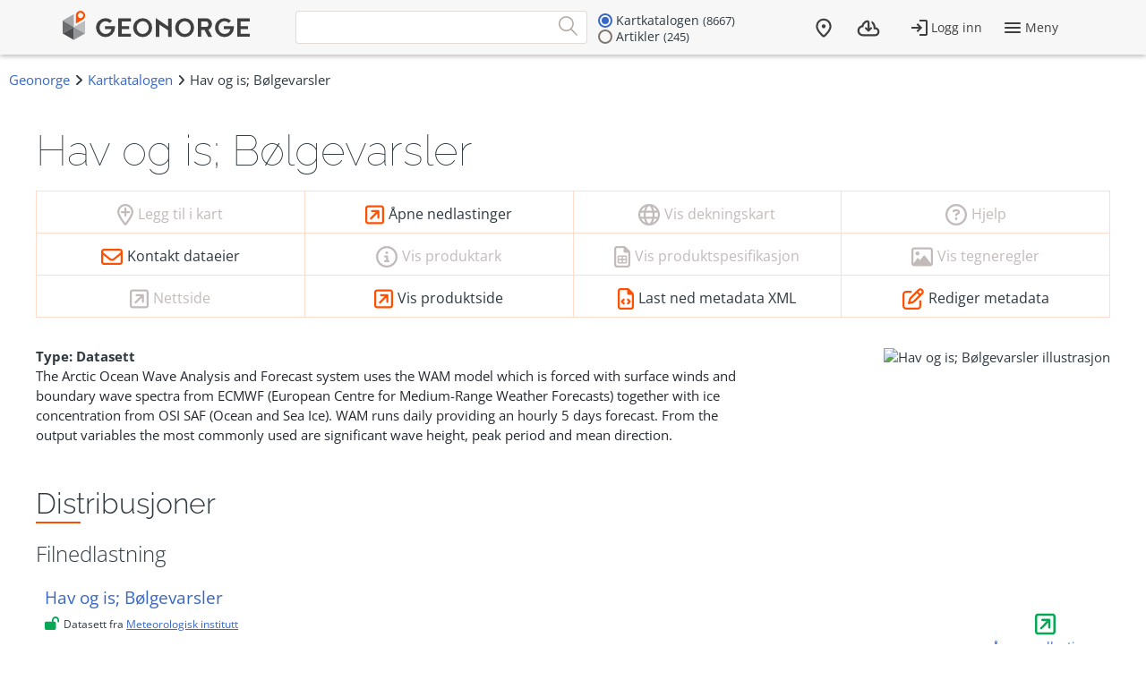

--- FILE ---
content_type: text/html
request_url: https://kartkatalog.geonorge.no/metadata/uuid/73bc1af3-5a14-4480-9b9c-2b7edda20fef
body_size: 1280
content:
<!doctype html><html><head><meta charset="utf-8"/><link rel="shortcut icon" href="/favicon.ico"/><meta name="viewport" content="width=device-width,initial-scale=1,shrink-to-fit=no"/><meta name="theme-color" content="#000000"/><link rel="manifest" href="/manifest.json"/><script type="text/javascript">function shouldRedirectDownload(){return"true"===getCookie("_redirectDownload")&&(setCookie("_redirectDownload","false"),!0)}function getCookie(o){let e=o+"=",t=decodeURIComponent(document.cookie).split(";");for(let o=0;o<t.length;o++){let n=t[o];for(;" "==n.charAt(0);)n=n.substring(1);if(0==n.indexOf(e))return n.substring(e.length,n.length)}return""}function isLocalhost(){return"localhost"===window.location.hostname||"[::1]"===window.location.hostname||window.location.hostname.match(/^127(?:\.(?:25[0-5]|2[0-4][0-9]|[01]?[0-9][0-9]?)){3}$/)}function setCookie(o,e){isLocalhost()?document.cookie=o+"="+e:document.cookie=o+"="+e+"; Domain=geonorge.no"}shouldRedirectDownload()&&(window.location.href="/nedlasting");var loggedInOtherApp=getCookie("_loggedIn");setCookie("_loggedInOtherApp",loggedInOtherApp);var isProduction=!0;console.log("REACT_APP_ENVIRONMENT: "),isProduction&&function(o,e,t,n){o[n]=o[n]||[],o[n].push({"gtm.start":(new Date).getTime(),event:"gtm.js"});var i=e.getElementsByTagName(t)[0],r=e.createElement(t);r.async=!0,r.src="https://www.googletagmanager.com/gtm.js?id=GTM-MR2X5P",i.parentNode.insertBefore(r,i)}(window,document,"script","dataLayer")</script><title>Kartkatalogen</title><script defer="defer" src="/static/js/main.2e1455b1.js"></script><link href="/static/css/main.c784aff6.css" rel="stylesheet"></head><body><noscript><iframe src="https://www.googletagmanager.com/ns.html?id=GTM-MR2X5P" height="0" width="0" style="display:none;visibility:hidden"></iframe></noscript><noscript>You need to enable JavaScript to run this app.</noscript><div id="ie"></div><script>var isIE11=!!window.MSInputMethodContext&&!!document.documentMode;isIE11&&(document.getElementById("ie").innerHTML='<div><div class="banner"><img src="/static/media/geonorge-navbar-logo_dev.43841dc5.svg" /></div><p>Det ser ut som du bruker en eldre versjon av Internet Explorer.</p> <p>For å bruke denne tjenesten på best mulig måte bør du laste ned og installere Chrome, Firefox eller oppgradere til Microsoft Edge.</p><p> <a href="https://www.microsoft.com/nb-no/windows/microsoft-edge">Prøv Microsoft Edge</a></p><p><a href="https://www.google.com/chrome/">Last ned Chrome</a></p><p><a href="https://www.mozilla.org/nb-NO/firefox/">Last ned Firefox</a></p></div>')</script><div id="root"></div></body></html>

--- FILE ---
content_type: text/html
request_url: https://kartkatalog.geonorge.no/metadata/73bc1af3-5a14-4480-9b9c-2b7edda20fef
body_size: 1279
content:
<!doctype html><html><head><meta charset="utf-8"/><link rel="shortcut icon" href="/favicon.ico"/><meta name="viewport" content="width=device-width,initial-scale=1,shrink-to-fit=no"/><meta name="theme-color" content="#000000"/><link rel="manifest" href="/manifest.json"/><script type="text/javascript">function shouldRedirectDownload(){return"true"===getCookie("_redirectDownload")&&(setCookie("_redirectDownload","false"),!0)}function getCookie(o){let e=o+"=",t=decodeURIComponent(document.cookie).split(";");for(let o=0;o<t.length;o++){let n=t[o];for(;" "==n.charAt(0);)n=n.substring(1);if(0==n.indexOf(e))return n.substring(e.length,n.length)}return""}function isLocalhost(){return"localhost"===window.location.hostname||"[::1]"===window.location.hostname||window.location.hostname.match(/^127(?:\.(?:25[0-5]|2[0-4][0-9]|[01]?[0-9][0-9]?)){3}$/)}function setCookie(o,e){isLocalhost()?document.cookie=o+"="+e:document.cookie=o+"="+e+"; Domain=geonorge.no"}shouldRedirectDownload()&&(window.location.href="/nedlasting");var loggedInOtherApp=getCookie("_loggedIn");setCookie("_loggedInOtherApp",loggedInOtherApp);var isProduction=!0;console.log("REACT_APP_ENVIRONMENT: "),isProduction&&function(o,e,t,n){o[n]=o[n]||[],o[n].push({"gtm.start":(new Date).getTime(),event:"gtm.js"});var i=e.getElementsByTagName(t)[0],r=e.createElement(t);r.async=!0,r.src="https://www.googletagmanager.com/gtm.js?id=GTM-MR2X5P",i.parentNode.insertBefore(r,i)}(window,document,"script","dataLayer")</script><title>Kartkatalogen</title><script defer="defer" src="/static/js/main.2e1455b1.js"></script><link href="/static/css/main.c784aff6.css" rel="stylesheet"></head><body><noscript><iframe src="https://www.googletagmanager.com/ns.html?id=GTM-MR2X5P" height="0" width="0" style="display:none;visibility:hidden"></iframe></noscript><noscript>You need to enable JavaScript to run this app.</noscript><div id="ie"></div><script>var isIE11=!!window.MSInputMethodContext&&!!document.documentMode;isIE11&&(document.getElementById("ie").innerHTML='<div><div class="banner"><img src="/static/media/geonorge-navbar-logo_dev.43841dc5.svg" /></div><p>Det ser ut som du bruker en eldre versjon av Internet Explorer.</p> <p>For å bruke denne tjenesten på best mulig måte bør du laste ned og installere Chrome, Firefox eller oppgradere til Microsoft Edge.</p><p> <a href="https://www.microsoft.com/nb-no/windows/microsoft-edge">Prøv Microsoft Edge</a></p><p><a href="https://www.google.com/chrome/">Last ned Chrome</a></p><p><a href="https://www.mozilla.org/nb-NO/firefox/">Last ned Firefox</a></p></div>')</script><div id="root"></div></body></html>

--- FILE ---
content_type: text/css
request_url: https://kartkatalog.geonorge.no/static/css/main.c784aff6.css
body_size: 605310
content:
@charset "UTF-8";@font-face{font-family:Open Sans;font-style:normal;font-weight:300;src:local(""),url(data:@file/octet-stream;base64,d09GMgABAAAAAFZEABIAAAAArcQAAFXdAAEAAAAAAAAAAAAAAAAAAAAAAAAAAAAAGoFOGyAchmYGYD9TVEFUWgCDUAiBfAmfFBEQCoKITIHmIwuHKgABNgIkA45QBCAFhQ4HIAyFHxu3lyXsmEmA8wASkNo/baORUSMYK2TAHfY4AHxOn/3/9+TGEEV3wKr17Q+GGJRCiR09ejZqykR3r8Y9QEjkVqoYDl/CW1UyNws2BUQiC6cmUDJigpJZZO0LT8aPO2jkdSdIIvEks7xiMWHO0s3S4n4qzBt7xcsG96/9hKk5Ets0jPafKJCKbL7JGdg2eue8JOHzG3veO5Nk9xcYhENCXVUPqKrKQlXVljXB8cRv4z/Qrf9zR+tWqhZqITflWcgvPkl9AGgA5uaoEEbUoAeMUokcMWAbUauAjY0VjI3caIkKgwopURlIqWAhgmLUjazrn7Zv771NslnBdJHcLAneimduTxU4UcQsiC1aUvSaj1h1FBVDU9JUC0/+Tsg2Y3/291yw/i6dLAdFibLWxGp5nZ9SYgek9wIHPE0F2ggMYSjwt61C3NuS/v2QKMk0FXFwBZRYovqWpkufonJaPWIddKyFX7J9l6Rr/J+q5QcGM0gDTEJIBAimoJEI6mhsIpxS626bximqbPctJbm8yhWponR1TW3/r80lHNMFca0rJhGCiEyVP2/sjExVe3v9qlb7bkx7ESskKxKvWc5m06PIGEtWL1I1RnC4+RkiuV1eob1H4H8tbdZoYliZDjBAUD36fvv9v8kkkxk+fB/S/0Vw7Luq5C7REbqkdOWrD+zPhky/gUqy0mJcvXy5/Kxa0cgPLc7/2+9XnYcOPhfX16DR+aUQIpH4B1N5iCWaZVKArqLJQyJZgwS7cUOIZk00tLSnr09vamX6G40mergLjuXunSfvjnWcO5mZuso1W3uhfKjsSplCRf3f/92//280u+G4QBN0jXEk14AYcosgp7RsgLcFcna1xlHGuowYLmuMJc+6SJX76IyLVMoVZCoFUSa/d5pRr78mxU5XSmetEhY4cBHMkyZV+rnqK6UQrmUHF/JTJ6WR1e83RRypybxgYmpVukXO4WtuDNpGQ5koiiwoMi0TAkFoj99uluGyS0moCbtRowSfvAz7Lf/h4cXqFnUrY6IYKCmggLrvlx2BgQxnx/d6fXISqYTQAO0LswhgFXmwgd1wgGNwgjvhbt53/[base64]/cZfXBhDog7lw2NIOz+qYkh4O9fGJkF9e6u6Aydqwta0h60zS1D1sP7CPmPwyutJj2RC7DQCyCd01mddOiM7qHLFvsjkETa372z2Mu7/Cs/GckO1QhVY3m/FnQZavOxMQjDky5rSsOa1ogOaVQz0e/3cZ7gbd7hRz7KRa7ZvWXgSK1QgWUJ9b9ejMzUpObkB17UhAY1uQf+5X/JkweEp7UEbzAIIln8ZDbG7qrGcnjZ2DwedeN0gStWQQvSWSLsO6YMsKoC23epN5gQqOtwZtDEtI6KXW54Ix424dcpr207TTQTM9KObgdm4hYthaJ20f2GfpondKmfrv4ZEIy8//8r30r36UwmvaJljocvQsq7x6NSNyxEItSDIZT2weS1/3BUpwNQTVJ6e1luvxzggcrPTcCr7Np/c56bOQ+9Bk7C3AaHjuRrdtZFxmY6Afp/WbcZBVv+dw3QWQCpLgngQDiQqKMsgPuNjoVx3G6dJCngqbsmrXtP/+OtSEYeUkGTALqepyhGDf1WsZShxTRDirkA9QNU9WjxOG0vvRN/5JCs+L/0NXKUk5hiqUDN6tMhvdUH/ZPO7GGKl3zGt31n/zY5qd8m3SafTf4xs9lWZtuY7UqjA8FOcnCa/Wa2x2zEbMJca4sYY3pn///3bzOprrsdYjknJzkrTmw1q//T03qlD/pl/RbDpTyxX4OfTH4f2YWF9biUtjtz0Diys9xfq8e9irNPku333dP9tG/2WNd3CIBOb7+1tkqX+PB/6x+L34F/9bH0o7u//ZkpVYpQQZAQ4Py5ubdkPPjgwVkAvrvhUGFkKYNXqxDC5ifgXAb25oHdcWbEgXRZjUpWn/o1PrTx4W8njE/LELRBv1Jvltml238zGdpbXwPe5GqOvI+62CCvweIletjLVcN+n2SOak4wQz0nWcEguwVlU5MXssXfsxmnQr5yhc2f4WpuKaRxbh/HOVusXsWNKxMurq0ymUNxJSzyQCrPHfe7ggGu4QY2sotjgrJEIVvZe1x7mdWUs5PD662v53uc5FPJQYWQTSH9RzvECVCNyK/K5MgpA0L+baNumRH/sK7OjvaK8rLSkuKiwoL8PXm5OdlZmRliUXpaakpyklCQyE+I54EGy8V8No3h1csXz9crL8/Wnk7Gw8GTx48e9nvdTrt18UyxK9qU15K44AeLXZsbWS1OLuHuzX+814sC4WeDbkewQ7H9kZRNY603bGHBdHk7H+d68G9dX5TZQgHi53frj7k/rIRKnQQduiaBSAVX4/aPFlAxETQ5rt/rzWKjtSRAWjl6MgHQWh5KIKOzujUJv9+YF1+H0O08Y9qxZVnUWpKEtG4SHmx9aa9ctUEF1XOzaX/i4DOuES2VQIWl7xTrIK1xXTKuwS1/u35CAWpGBKF5OhCtA06yCY+OhMMpk1hqJu/r6o888yvEdrWRCOpTnj/tTTZ/2l9JPTfz6suAfCOkItz3aU1ukSjdpggWBfElpYaz9rx9lJIz3tQ2Tnce+8Fg/WCNcNYl2TAR0pSb20jKUKdGaTZmETWWlmlnrNNkau4lGyCN4E/8vpBAKDe7u4vbHXan3UOzKEv4U37DHX8jQITwJcVZyBGnj9b8RFeLrKlr8UdImkNSd+yun2A9Fndo4b3uGiR+7WAl31OYhdkLDar79//IaqNM1OVYpi1VAWmGYBy84a8kkCRi2LGgzQZj/Rb6ZhkU64AkvDDs08JDeq5Mc4sHfS2GlZqx89I0tc0Ep/IGKatwcV20INDdGbeCf5bB9Ca7z8psjdCdTqTnPBUtbVIIFaMQdOdPOdAJmc73ZHtqSCL1cb64jyS/n3lib7Y3JUhYAy5m+D9zySUde6MHeUoEO5DXZukj1AyWI1h+3yQG9db6Y/nmBpUJolxztdEfJvvEDdbFIjhEWjbQ/BYTZ3G/rGkNW03/zXmz6ZHdUoTepsgQNEvPcElmLjZypLmzdQimCYDjs1BV6I2TSjQ9xGs4lvst7uoUzaKhmTc6NGP2THO1kW8k69pqmWyoSN+rerb8WFqrbDrw9Ac0s+15y9eRXCYkogL3mmJvOs5pG5fzIJ7cSJcFxUgszb28FABtMzZY4EysEwKNeUrn3vhmIEXa/jLqj8LMMdV6Gg5g+gqDBUNYn2FxwuCUd/lXi3DTpKrg6/[base64]/3f1DzSBgLDlyv6HxV1/[base64]/mzjVBeMm62qGadjzEzInA/1ZI22dI4fJsdy8Qm5bFHeJZla7OBt6Gi3rYi3b7Rmj0dJI6Hd6cFi5zwzN9SwDPX4B5U2cNYHDCuiCisAteTyTKY+UB93FZRV/I0CZXz2SqDkRhh4XG6KGYm9aHuStFOaT9OKBADyzmzwooaIdxKqumKVL8LI12zIkL5ZVvuoUGC/IFVBd1cexkIlKZgcag4qsJBFE4AXgyjsqvA6lbIhIL3lUEWCW6DWYHTe5zdzJ9XhV6m2qVfYUTtDngpZmLUpj+7SzmpoV1+IDiPU1hAoEMra4t9wFQDfryQQ7FibSCz/hWV7vZmWR5v2Ra3rXQiK8DAGnibqqSGaInAKIcMajnWdXhGIikp5U60mGWbWArUX+bg3dnFp8gZtEeGyTEzAmTPIB14ZvYUJxq4lsybYOITZUINDXWemaToZmqDu82dCkOKEpLRPbD7iwAQCbOZa/LFD0RwW3XczvQks5K3PLHRne3tgWcDDrDSn2WJiPCySF74J5SUXcX3YFXH/63968DNNUIZwpQDJj6hikzVOxRXaqGYYcMY613x2dyCcwqfq/t9YwKmOflKEbWmLqXT7rnFz1SbDy/lfh5VSiNxGsyPPCZPisqkiJtGUGrqrlFKPiBw9h3GNU6I884zcZV8IF5buyXYGQz0uMBiEwLczqax44WVf/5bYKu4JuPy2aqKJihbe0e0BOTOERbe1sj5OWmIQwCPSgU0lLFBC+ag+V7WMwsxhzd5HcRSK4etVvN+YpqroamNcQz28tG6xjls7vLNfMUPRc7DTfMg+RJ72WalX5Qqq0Ji/IIUgc4ZC8yE2jEuPN/IOofgPqcaqu3lVs28wUkUx2GdNrSz46D/KWx5GWP9L/A2h1Tw/gTtCn3e5iHdVhtuxRdijPNin4TmQoic6kWooDbQcPe8MPHtoOEXoV+N2MKz9Z9QLY41PAYQ8BANt2A5j3gn3fBJw9b3/uLHiwoIBZ+M1nc3mgMwbb4WIwHy4FTBWDBH90hRq2IhmMfzv3P3KPR0OSqxCu230WwcYY0hJxC8nD84tSLTbeauOHzg02KKXT7gp6+DGAoOZHL7Fb+2TpRrM/gsCBb2+5KzC0fpAswdeE+dpbyGcenXOym4S9NjwCfmkn4TmwumWJR6WOftrgOPfdgCAwxEobEuRaiJQFCvT/8+jHF+F8EdQ0+EUghQpQU/77KLmxU7G0cyILg6bIgrN1iOaqi7CnsRpawY2l9uPGNbq9RvZgYo5tlYU21r46tI0/cGzXWHfgcrmMNfAJZNEXI1Fq4E1RIBLs926c195RKXgxCD32YqaMCJ69SLBfd+pVBNlaGfmpqxpdYJF7zldtXAUd0VZFWuekGwsd8xyJZNk51zaAUETICEApZHtn2s/SlhqOYiaq88SY5Cj0YbqoGk1O/NgfN6WxSNVYqoaZ9+OzyJ9KS/uOkXBQlwL2wjVPluAWNF5JiSraP0RyGlSOig+gfoBzefB+d/geZ+I4JTPZmsShpQQyQFp/EWN0AjlQiOZxeK845ptXiJwVYLIvqOPsAhv/tUAm//ynAo+kHM9NKrntXVXwG8XkvEAO/y9zr8i7qI5/XxTBT/azOX6X2WqYco/rO3Ihw2gWs28jT1OaJyEOfyqcp9dPE3JNu5a3Cjmn2HDrhQUNKkJRhTrKzdVvXkcozUNRjC8GVycInpCR/yIkuzqlyISZ8CicUPfASXWMdCslw3w+eOCJyXK6vDSD3bkoxCvUec0c+d2sfdyCrCwehKgHbXn/VjFPuNklx+M7Tm+gCEVTKBxjZXJ5apSOwPXbH0sUC95944tqGlKl83YVphQm9HDuF4wonw4FW6/Sw4S5LyCyNYlmyWAWPLyIjKkjgPTMCzOfiVu+hR4IATFi0InFEwY8S59pQSfKs5bHE48iZ9U3JSndHf9cL45NgSiaAxTwfCGSKlk0ie91O7ee4oAcuk/UL0GQq0wdjGUevdokbdvMbYFhrLLeQ5JURdIUFPJegndrpD0BJkTxHNuu11lJlUjYH1Q2KTmypVnoK4lePEDEPHbVk1O6pgzjYlFBxqoMOWpfP/QLbPTKpaJnhnbn6srnxX97RrKQMtJP45o+pyVtVHXgtDp+EP9xm2opmRmDhI2sySzs58aawb1DpXd3JKxgf2A1x66bc4F/O/VKQzagrUwgSYhERMlQ/qQXmaed4InUp21TEsd5jLCYUUmA6vpfk6jD4hNRfjkZJHUyxE9LoO2/6s54UFLI5Nk+DdSZaAZ5i75FB5hS+jNJ5WwQ6i1Z67aWNStcCkpix2X//ZQ4x7i+Ii4eBewfjQiHt4uCVr7usq23a9eaDVt27FiVTbayeFtqVL4ccFKW0qBHwwH3h9xbEPYMMgMjwMfTvrM/K9GgfC0+BbYWhdpXVWEj7/nBFXKUCTvQpSpKLqDtfJKRQzd0ZttbuDL92Itl/5okMsIQD0+Gg8tzbJH0hymsatfHuJvatB5RATkz2/AAFEdlfRqTV1nnXcJR9skZrZKXsfZQkDF9G2RGKtqv5ElsDJoOG1WM4oRux22NbtUR6LZmFcWlF6cLS49/0xqsm3NAQ+kJkFs2bKSWH1xwvkqgD7YJkPVUWK8aI9No0eNpIglKFjW7juE6L9fk6MBu0HwIfGfKx221y60+DaxIJXULijsY+buDezLJdpOWtjCJInIcc7LOwj0WHkkiigXAn7VJDe0kIpJKYJ9FXVAwjEShMEp3Mh68xVmX/[base64]/omO4MrwnrtgnkZm/6Z5MtgBTDblAgdD76RJGgmLAftaUhQwRESF31b1S817nW/t5Y7Vd92tFn3fZXzlPWvzr7FnfuLcklOOZ8dCQPQ0KXBKJ6uSAhQ0ycjJ+OgoSThNeuOA3P4zRwoPM9rkWkKbW6G5qxAV//ErObf9IIoOcx8un86LTlqBGbjLNcqKRyl2+C0TOkYnesVjvNzmPTV6Oq1271bY6zdfLJELRDP4an6mX0jwVKFIg/RVVIuiKvNmzS3CptCicm25uN/4wwSwMXL1tkkI/4eGdj57XLC0kdAErbcg9s/XoFYAD4h+NmwivW2pVZ856aCNHt9CcGZ+E1IviZ3ygben2SPEBLnKXrbslMcTInFyZF1luipvMeuS/XzNTsrTldDtuu/bq6in0Kjl9+c045qPCIRsMBB1tTaY23JhDmNq9e2383H6ngQeI6PuH83AToVLHtrwFPOu89cD2tELxXE1iLOocJPAvkYypSuTULA60STJ5zvB+VpmEbNaVYZ4o3FUJYxW+brW/6rS+6Xa+bbscT3HLcWdXrlvPTAMNHZ7HvUouOrKL8soJ5pZaEX8qEb042ceiSql8TOlPufCDi9rk71kA4aAXkHSGcGYz5E+mkGLa1n4scL8UvvLY84igHjWcR7V5NOVut5miJ33m0L7yegavOe41bZVNE9eCJ64wCy02YjR3Vz7tGSE6shzTYa7/c+yYnSL3wrWd+zFOeH67SkIA1/5WCV435ZbCCel2d9u5DbBUfzNkYKCE+1D5GRVJT5xnYc9B/JVj983yfKJORYEkbWmVI1kFrHBfv43i2WhGQIMCXwAlyigTu0p2/pOieHy/2GXTctw4G027ZqTh2x92bcvw/eCES6vvgvfQFdHTl4+HXgEKw8Ww9sAvv9OQOeOMdzMn/3cyJvfJmdrMAyQEUt77rYj9L+mIm02FT6WlMBr+VFVMQ2kq3zJC8yP79o3OTm/3WI3zeuvvSzhxEahEcUGjMezqWQByHUNwHZ8KqVw1XdjUO7Vmw5blxctcA+ydGckcW8xnx7/tDlYI0pz3o/IER9C3WV7uOrvPhskb2Pl5vWNKOpCf0n3b9hmupC1bEkihhH0l3snUF0+Kz0hEDCMxdWwtGSg/xondFuM762KOh8A6L+Wvsig959GXtCknu8TCH5M69wBfBolVAEB1tri9iAKyJswasMpyEhIXTlvH2QfL7iJg/8oyEgW/OQ2fpIb1Auea1XAToAG4RdL9kArtuTmSNswsWPtQ2qXJJRXaS/k7SvwBfeaDv3J+hPiGC0SRPeVCX1mEeykbUP3YCBUR6RZnqRWOFUi+dhpSGyrgqqs1qKkjxmyqNR/hTbV8fe1en6fUF/15HOJo+Akd3jer74ymH6eREeHGJaYlZHK5ygZ5FyapRBVnHDNMnAYy7GhFYEt6fYlwc4gXwoYbGaLwxKoQ0DTn0xS3JCegcvsbQdu+ZbZkLTVNvVUUUQ6t7VMAilHubb9ulw8g35sKW1ozvhf4enovns81BZN9VAUetqax3h94Li+K23ZBvobsvqUwL1/dabu85qqAOQKFjMevEN8IZsagBlpfybAlPPNKsVCC7qxkGIyaSYucYV08TOH+M7IpVEx7JczaAw2LqTeNb2SEoko0Dfu+ILSzcwWdX5qS06U9CtebM4yULY+sSiJm8TRrzXdJd6jcPbVEjATFFR1oF8vCXl/X/8lkbC+gqvMDj2RQTA362Glt6JUidPjtNSU5kPV/HCj18aoWs0pa7y9K1Jg6ZTO2NruhJd+mn7wIIUViDTT8N2A5KdBtxoz9qH2WAB1AB5CjwG8/xkCRAmDQ6P2IZ/ksTbb6fr1TkB1MAwux+smO+pUTkD07K6BZNp0mol0Yi7DkKF84pusPTnJCNkp8b43GNrrO+xRb7y4k/l/IW7pDvo1dvoNDgZ1Nga76aYmWOmJTPqqtDq8T6MPqDq/cifUhrRJfSNAGAb8KwtpGVNpgPIhnSK8IIekMoc1ggnHZrhI4XhUCL7mMsRypNXCAPhdptGkrkHJOt56iMisT+KzmaXSKXDW6KlrqoBUKbEGIND9gESxtnWNzmMIoSey/PXNkx4RShWJffk4onF6CZJqhipTwskWeIbwIdAinCGFjoLPR3PD67qO2V/U1zW/v3299WY1isBeXl+JOMDjs1YVjsccdU7ydZyWxKirAtbERjXkp8IZVg2KyF1aY42InFs+NhfXXTVZbCLaCXnV0pjns/HkvJGFOn88zKeBdCybIK1WeOPOv+W7WPbPiPCV1qiAZ13lAlOS5FZ3kLA6NJVV3h2s/YTlVM4Pz6Q0rvQf2b/KxeAPZ5PSyTB6RWU+Jrkd0tCaxCkT21HzNKOMcZxDwUiNGGr9jvu3C/8NwjzLDuLwEhqhUB+GtfNN7Gg4vBTFSEzi5pSYB3iMjgdAyY3YunyEu1YP7KltnaOrtqy3WSijH/QqN9boWu0lnev4MrcTpJFQV6+0zTPv/EOnQUdLRadL0LEnN9m2FetiuIfdBk+AoA6rthGm/Upgq5hftA01xIMghH2LP66+u9pACZTsdiYWVhGfhJlEJ6L8/52GQenyamdV5cYyP+nmPitlcHj944RgF7fLh8cNI676mPUU9TWGQB1v+kAMHaqt6+hAQ4EEW2psiFWR6UC/pxoBHcJ0NQUe2hTh5nMuvnQiZFNQN7quLnYJjAzyCTpbD6yyC90jonHFRFna14xiPn1clC9TzxXOYqJZqGgUoP64ze3R/bvrxF4JDmRv2OGsW1uamq+DqpmRvirD8jG95L6Uv9UhQfG1C5URVY2S5aZ7PbZcQQsADQs3Z+8dNgzHiP2KW+Bl65+ef/Dd/Yp39AEM4RAouI3/cEY2VOWMKBqe2XmeJVqqbi668Se0TLTn4W3GRtqtu/MJlYvxIzsBpyTlsq+6HTuj+FTrPQfF8pS64MGnQWY11qaNhI7TAg6VCjYlgqnlOvOzOgcq/UDgdz9zvm1i6ksA9XdnMv3Uuqy7rCDNr2ufFg/4hydbK4MjKwYyDtOhqOAzcRaivjzbFWV0jI+iHw6xOC7QsORt5Cyheh4CCLqtj0yBC2wEhtY2Xl31oO6aidpOWMiESUPf2CDlWOMvqWGwlM5HfsYhV12ZULPcND6/[base64]/1Uwlmay8cKrC9DUwGcQZwgQk92t4GqQu6Tso40r6Nf1HOqCc6ypBnlhjERruGebIZzCra0r6ic0AgJAYOJBOtum7jZ7aPjcf416cmRXhNwvGEi2kjsZMu+Iunx065yILPYmjwUISZNIBctZ8fqZXO6hlanygSbq+ISdJN+HJAgKxsBFoZzozAJSa7Hs8/sNTfff37aIHH9QqLF/K19HpChy8m3dtOsyCTLK/a5r9CLR6M/nM8OfPgImrV6P3RmFgkv4tVnNKeXVB9WnNhhEkHb4SHoZKLGbJlnZLnnZRPAXxfpYLlFHHMdLNIN0A891KyH1PHv2jY3VH0qaVL/NbaA96/Kj4kBKiQBG8lBjezG4rnnpM5V+XQHxNZcQ13z6YLbdlWZ5I3NwUFBbOmKT72py2xS7X/0jknUh6Zze+z+DCwnHTGLMKCGgCTm2f/ZLLbhHg/QgEfPySQNJ6zY4KwhFDRkzBKIjXv5dSIcO/KLDuCS2le+AwN+iW+3K/T0am+oAXjAz9pgBPCtKYBLTGnzdk20JvG8gRsPwCVmtGPJLTEteo6fHhn0xNu/tSt/[base64]/[base64]/+KllWwl0f8qYWu1ovvVXqy6utbPXMvTKuVz9IckfA1XhVHNUHWEmj+asQMORGqGzWt8keZpDiouaIWrI3b4M/KARL3YFxqtSoZRGYcmJZOpr78fXxZXi+pEqatLIKMO0BGTVJP0IjfeTpMjVWl6YX/D3ZE7POmL4e6EHXkGFPgEQP7XBCkMIMLD1BS+Sizc5rhgVefXPz1Jk76f6pNqJEdjrUaE0VojU/+xiYGMiZrrtgoGi1FUbTefIKYxkio0QpNxKAwBgS7Q0ATLYo/MHDl9K0pjWd6BRW90i09oRaLLGP0qo7+U15VQIyV1Rfi9diiIKS7S8vBups2ywpbSjYJCXqEw/cjSBmAarFGuveAlU2Ekb80+WdJ09Zmx9hjv74X6vTXTIghJUXM+EiC0r+gW9SWFX+kCPhx4PS9Z+PHs9eQ7K55W/73ylF8TR4r+vq7oiSozJIPIWXsMoOULorjrzVW4y5NZlah609GY4GoToK/W/Rf6O0BfIXfo1V70uG5FV5lslwUOQGhjVc/Ij9NZdVAy6UTfu3vAZ31f5mZXfn94dPillZUsvma+iPqwOVTjwdb7k5xWMyqEhgL3mMUP3atM+TkyIJC53N5J3H9iC7g6lAmfrWQbWLa8BrzmvD7vs26QlYXoro0SeFKAAl28PV7dNp2b35ALyK683nx0oD6pqlus/hQa7uyJZCBtaOaJ/elJtL4JcoblgL57bMh9taP2OYj+jWWJ8481WIi7RU64rsfxmcWG2nH9xV/[base64]/91ODDdgrg1nFpaMZKJu1FWFXxvIKV1e/Q20ZeMvPzPQmhf+PV9SH9cIjWXvV7CRyfVY4QKEGV7lpvwkU9gWQCXn9vOjLgBaNHqiLnfzMkQ9qbgbe59OvbWCMh/e2Smzx0jBmnWytHn7mZHuKPfvVkNX7VQOhCivvoQBCLMrFkW9gogtQAvoydDrOcmx/x8/m/xkZY3H2ocrKarHKMIVIZFZXrhE+w46mQsjKV2Qr6eyi7wN3E4aMxmVx4IqU2cgS+wwy9mdjNGWVFZACL7CN9aUZb43kJTEKNlumokbtUQYgQl3+sCYsjZadFBwVJlrtCndrDc4NhV0K3A3escr/C8C0DUmG+FbKzzR79NrYvGvUMDhcQtiYpaxvzYMhlVbk1/kMFu84vaMEgnTpec4KwPNXfVZ/dH4hVqyYR9IG5ao+8Qg0CZnW+6jTa5+gO4TAcgSpmPw7Fav4ferCXIJ134aTr+7Ea+FhyWuSFT1YjUi4+TI1//pNK+/WGXfP/EJFKONipN3BEbpM3/NSbiaIpjh4q4c9YyA8wHnxZnqDbsySc8Jz0VGgIWwRIWZPEuuIb5Y/q1ToylZdlZgKqcCphGK0wOxVgvzpA6+uRd2VwDTKDz0BChaCW6zNhqDv4G0OTJcZ1ANF/[base64]/ZD/I0sCX+qrPAN9X0Tu/bh9qlSbXKQ4RJH+hNS6I74cPdihtoV3BVoOXV2nGZ16ErQrpKhlo6s9taY0l3BSNVGTFtLZUv70d2lQchdZaePfBVtrRFlu5DBEBHZ3pZlZhzaVYpCxJAcbRPI0W0Ucis1mtTaSqZS28i6jbCQ0xPvk4zWtD2whAsEEe3McibcclyMBrSTHSj6UvhNBpH/[base64]/40Ah/uq0zDhaIINfvFsiyZbwiMXCEG8PghTFcQWy6TYiVKZJN9g/2DoEGcpiJMaYwb3gV3A7EB/HhdvDyZBAyfuwgyy39L//9TNgfTlLDmqX+qu/OLomLF4fqvypOvCk4IQT83EvPiabHpGPY+5RF+IFW5EDIED7NwP5cbVW8qqIhS0SuCo2qoFIiy6vCKJTK8KhyMjWqojKUHMnJzGNysrLYCWlZHGZaHlBImCMc+uf5oVnS7DRxepZkCIHjYciv3yIiWMm7mR5h0WQijG/HX+4uc43KryniB0FFqdlRUSdPbGrqlG8X1orZBFJiAFAOq0HjEXNGavtCi0FVeH/DIvPAzEw2hZiFyiwKKxIIYrBBsZHYYJFdcX5ntZOhEdFcowCJxhBwqOQQjczYJGLakqb/FxgMrzYtf5ZELnPmpDeH0eUNABa1zreyAcKefeJA+4F9pV3MwMVykjl8RjYSIDZ/[base64]/mhhUkFtBotASvQXG8TEE0Ld4mBdY9dH1n9s9fVGUg383x0L8z5nGWOUF8zKhXlyLO0vKiM22IRYqLL8q0UQiDcSFKEkJtlTV3mZmCqLAYhlbz+RSba5JhmnDdjl0nLFA+GHZWe+x9n/ZvVU1GpI8tJvYMDv1WJvMr9JoyO0kZkkqhKxidYU+TY8GIHcrtTTrTVVrq0uH1H9Uv6e/PyN/LwF/5fvseeOUdIyKOoy/3xAuF/WUIhT/hSFFWM+E7pMUrzmE+6VvDfYRdQTzWRa8Bd6Qr4jcbu1Vfw9pnyTQpnOEIyzbfDPcOJuWcXPQ268oMbZq4ONI7TUEuADVamXoHUP8CHeiVRUlf+56bjqdLV5M0DYUTS5vu/2X1MfN8UwLyYuCOfrFeqxE+KPC/C3/8mhemdTadjqAxHpzBLzUGYpxZSh4VpckMFC7KQTIs8hd8WhXWJgwR5knD/W1xPrT69m53HqAkOrEpo4TeWcQwvEorSBQFKuTt8XdEckAl96tIj8ULoh7PGTk2+maA1mFAgNDe4yo/OHglLzTYlmhISC7qBkfoe3PwCBuOkhqlfhhBJmuKQ2B9Vlhz6suNXsrpiq7jz9yt3i+SYXuxmFM0pXCgp5+UJRclcMagwg+vWrmrugdioDcNV1tJjtwqcjC5JoB5vlhEKeVDrAL+VyWbXfQkz6xvlyl5v2NW5npNxu6cq4cymjklxkTvdVQhtX1P3l0hT374R/ru/l+2dtxaUOx0bPFecSZgZo6UeXfn1wsRBi6DVe5nwdkGCYNEe602QltLETWNn42Nn4Qja/oETG+7Bow/vNR4X/X6/vpbd5FKc3w52y93uEeZ/LUZC2fxbd5EyPL0c6Jjd4h/lcdDuRxwB3e4NPtovtI5ZXf3++y7AcrLNcXcrbjfI1XdxE6v0J4mLiOtZc01mTChrSGCkM+CQXEH7l3rKVztOXm4xLaIPxLj8D8YBvJp9NLxx+C/hP6/3Mq5mqEiHuurmq8r2TSiijradq9NVKt8orlnWgU9fuW9hbG5yNLmzXd5zKGYWABpHYPW/[base64]/KiRppIxg69b2x/1NF2jhnHhZFY7b3tXTUZg7G4OfryBwYVv20/AVWXDM0tCo6VdlD9ckV+JnL2carOl5bdcXJycnSRu0KaYXiUZoqjijv8p/FQiPq/v22cPDc7ei6i9GVB+FvW05nWH/uW3AjKSl8eo5X2klpxdVICjmQXfHJ+uvj3Bbde4HuN+PN3BzcXb+r7urQcOfV2uT/D06n/75V3jl64aB9rWl0cm1/1HXS4sr3R83oawOiguJBUeTVxrqwG72Zy4C9yxvqp/YBMt1HK1k7lenGeXKCS+HCbtON6HdgbAr7hLktHGeHywYsHVysKra0Y4eqqueDd0ECN9PoGqNxEd65dCHVX+YBnuuWrEdkr5dY21pb6X5FmJ4+m5za0DLIHc2NGGomxDuh1MJ1CL+QO9RcZjdcycAD+nhDlPqulISy/cMggr4cD1abGxK9E6laRvkeoGxFI6Vm/93wOQ8aKQwaqkeDlcGucwFAHJcQm5Uey8hKY2IwXLi2hUiSvL6UuLX0FWR2cbvUn1gjfvHsUTL0byAmKgSOjoLrOy88BBulMg4koKjB9Oosdbo3AoEMg0dar3b8wwJlMb5olI9vJMrfLwLl64NBecK9Y129aL6xuakUam4Kg5aTRo9QuxZLEhA/h6s5YQhhlHZXZWVlZRDXuBqXQk8iA8MKUnNf/EjNLQgFkmlJhJQcPW3LWzW4pBghWTO0ICXv1s/[base64]/rqxfbbSRikT5hcthqb4DhCfAOhFl9E6eUQ9ynHEp98sKNggdPcMeFoxRE2dI7miFuU04t1nFhziblVoUqZbwFWzbJOAfk1UCIlb29E4+ma4fP+JFNWOqEftDtIDI8uqOI769tIQ5xB4RiH4TnHPUR/hGlxbfUQ996tmDHWpUsdklY+izqKo6fUkowNj7svz1z6WUXCIoyPCxhIF9bREI+wuDLfth6KumyTR9W+osoHWnObfRLe/VR3fLEMtYMgNVHQ5gyg3dCFjgeBrkv1cqoDtF3ALnv/G9ganx6R7puBS7M3sZ9d5+63/gHEBhpUW+Nqm3onxLlzX/4q7VwBuhUcbhJT1YdR45N3dmVdxV/+HAffU4U8cZDnoXpP8///G5USfkQLxWd86JMZz+TJaiiZOej26Or4webaL7HntFf7VJz6CgjY9x8XEw1V2RbC8HNPwKv2e/ebgrZ3OVpusNiukpTVpusYaQ2zxTc+OnFXPUMXqyOibmOnK/cV+025IubCYWBLZCL7D6Ko3p3Y8yqz/BJqfxU4oaJmYGElPYGd1JmpknjTYEwLpsRlK6aFyTN+GjMhYcm4YrEVo4BJn+jKSxjS7/I/lXZQSGCHO7KrdQ7kyOZTnaV9OK9xhyRRGCMKD0dz02+0RnW8t+E+2s+8yHjNE29gaV+kEafkn0cF3GfJagIO6tiuV/4Uqh96ttHcktk3RalhbbQoidBLc89aYN4jUJ2viHdWs3Y01/plzJtnR8eor1kI3wV812yfIuo/Uj/tgHYE0t7rnHvCXaPI7nLHV8MnwYh2d2SAlm4YDbZnVh1obwvaY3iQdz7AIEObGsynJiakuWLWbx0z3mSqX4PVYJg9RATC9ll1AnYxNcUMqK4rIjTJlmMem4Pj7KoqjC73h/CBvWyIaloGyDI0LZzZnMrYuo90hoc7BCdGxcVxyhA+ekWCs0oimRQUiYtA4ENGAQAiAx0TowZ5pQ9cOQtfGoANjfod+73Y+EOgyFYmzZsKrljoGvLJAyfa3MTNw8/ydHrBbu6GuQXDXcJ/AFLQ3SDME7efjifULicD6ePqgffSUlZWBWEtKbmosLUdEpeSJoxm5qRSEXxTKxw8bBfVFRfn5RKCAlMN3R9Bag2c/CweGvggHzqH/CtgNq+XbI78yMMLdQUHW2dGcFcVG8TjXypHs8jgc8OSU2O7TyOLSx6E02zOe6lTlpa9DWTaGfhun43ptyt8xd63P6ZORUKRUQIhpBoEzKR/rWk0hr1sjINP9BnGa0ddGRIWlw2LU9cba8Gv9mWUrJ78bot0kl/aEIyG5dPaUbDg4OzCa6x2s3jJe+O7TnkkFw8lrUtP/PXtyq26NzVmtXjZGW75YkQ22yITFMHzhqqmraYTNbBbPH5M9y1le8sPLly6TOPl0RLB5FtnW4OvzMCoJqyGbEyw/RlXFwFxcQpyQ1lXIYMJBB4GAqqN8H2zaive3xEf7i3TVzBdFP2oMc8kQ+/[base64]/X0E4NTWVw4wTsPH8ZxDtEeacyIAa2p9eLzgUlVJhQnQmlwG26ZlHS0sEZ68n9/AHwFBO94gDc+748sDg9v4VNM6b5YyJrvTm5h5mxi5VneKs92Q9eZxrrTS04Re50yPGAPE9EdQCSTJJ77DftqZ4MI/a6p8NwpIXTYPJ3shS+wSZLDNWX6olXl25w5LmS/LRPkbChuw0UT0tadf8dPgIIbAyPyZaXT4FWB8dUM9sKZ17TeyKesOTF+sFrq801DefK7lhV5uLP3W1/2ASq/Q4tNpMRUXFgAPjqG6SJ6mpqPmvzIwPQD/[base64]/+4MZUfvrKC/50zrlM9fNYSjvv2MRp34oeSm/a4aCEpwLi5aAYf+cQvM1J7fqdJWNH8XP0Lpmf/De/ab/FcdvOWMAZTDKSv+hBwP5cMTY/tdl+nZm2UttceOV1an/mgkNAEwhCBWYnsOTWK7XNs007qbEvtTecDy1kD7/uLPCSe08SmAfUypYSOOhsfTlHmZmT0JcP+gbnWobRxTFpkRRxTG2Tll24+oZow79WQ+SApw6BGK26zZjk8QwBtbNHyIG8q0EQM5hj2OyChUh2RxIFXVbLjoEIbPvfCUEyD12uCiFpKJhaGfdRh+ExqYSynpDsTyRwFRGdjskfKWypmv7oQ1E9//TwQWd19qWPO/TPI0UlkRaRDPQaedVZ4Cn3XnGQz+xuaEn/dGVz4i1W1hT05cPe5jeXh4YXx6TFUuO06Np3bWwE1XAKICepyxrlkudyR+hjzKCGYjTVCsAZ6ojA2Dd6gkZ0SDPTMFY/[base64]//[base64]/[base64]/X2C4cwJa/j2u6P2m6MnhZiaJpBZTZRz3rkVKzszwEg/3kIwxeTKnAfRxCoVxcYiyvXk+SVtlNfBloaYE7rdBs0BeXfF7TFTdK8FTpuFRLi/uZMYy+9/9kbI9zanmXCBpRO49VmIhvzwCus8zmLnQGv3MEdi2RmglWW6Lmq4/mI2XGntETFSKhL5VUkseKwaF7QBD1S12cEkMXTr5RbkZRRzGF/xaD1XOftrJ8oUy/wVUGQ9oLivGz4JVHv65D0Fjabj2HFNr65vt7vqzOJMPmSc8SDjoX/v6ssVhrWtK2PDLtx3HAYTv0Eah3H+pPDsKZtfWTYjeOGw3DqJ47IIyh5bhZqTvrnfs/tf7Vyv//pH6yPf/b8+b+/d3/6pz6zw4dnQfx40jI94On5U+rfCXCpfjvQZAaNVJD/AIB8bnaS0Wr4Gy7XM2bt0s752uB5EN9V28FoPeLSf/Naysj50CE41Pdl0oywpnnk9Mjfpz8F/ab2tzYXJKPVoaMuPEBk2sE4xKXJUiODv120DXNKG2dr3V/CymLsSzvqEg8K+b7ahtLGFhb1M6AuDh0D9hnVp4C9Wcz9EvB3nDL+qdwwodZuSRs7oJQuEKl2nFZQDNP/O8YUA41M+/KYlp7zpOwMIhfNdYpZi5biWEusZvWcn508WTfM2Wg1jNMhL1vbKYymVMn0AWU6tMkslWS05TGtSc6TsjPIuGiEkG1zBTglD85W3josG/thJC7tlEoHZfkXjBDykrm8H6zNghBdy8yf872mIZnHzz1ykoemf/OHE2u93w1FjOnebtI/5dnv6a0zqK/0/rcukrcCRC0JQYigtT0je0g/Q9hajeGVDZ1b2iEVdjBH2XK2djtGTWdHvXPYvVXL4v7Q5g7rM0sUPH5n1qtrgSl3SGShvM22SoGugAdyndYpCnG1098slrnWlNE6WgEBqeWe4CMwE8oZYDAuBp0WRA150NDS/69FrkWixXJiU8dauZLSXVjJx+eq7JaMAQ+NVmJsLm2zNqj98jGJT8Xe/x+XVnEjbcbZFRRNgFKLnPQb2p71a6yee4qzwg1+CRtN/gtI/5UVNujHlIJ3PsEVkKCEUQDGz7MVBahrhvFMyLV6SHDVBR330sxOJADRM8yRDsnWdrrVWsEsK42i2VIcXC95Z7U9vtinJheWtxa6N5dgdD4X8zDtMl5Ls0t4vrlx/ZA93y2HnHDppX5dBlywoKb0uDJOStZTpRFhnUNjqobNlzPAUj7aEAPWx2llVrOcsBbGQ78hTPtjNq1YX3N0aONt9uh07cUFK6D21+bs8YCEJj7sH9PMes1RoOqG6ZKN4+kN5gBj7avo+aVtfRAsLmaWPSOEJ8kDhZLxCK3IrBUSP0qtQ5tb4Qm0DOO9hHebc/oDFUbRyHrohhDiBmyNp2f1V8qLPRjNnYl0EBWZM5M2miuKAnxNromtXv2dMiMbK8qClevnGOrC2kDnME3XHIXKW8TTswxzXp1FPtddyzRUZM5MqjhXVOtUmsyPraUOcGatkURZsDmWYHn82Z4vye41g8ccQiswHWC7PYju7/r+4QXzbkli5lDclJ/2UBrnVUhNk8exlExjLKX3fKRMy5HO3Tose92JwpsvFBHRrOtG5d3dauee7wPjVYo5Lb4DJn1LH33XZNqj3FysqrtJgILOhMqSEm634aD51bNW1+YPntuXJ0TynsVHXArtEx/cwwMIEohu7HXay7Tvi1+Na3k7+gNN6VEOmPT2oAPHKWgu0tjVYnEH0MXNUqsuXkreSHeMxr8F7wa5B491eV/21I5QKm3RtBXIwYh03sKq11HgEeOWikOvwSs5W1UAFegDBmfZLTNGaZ5XRg0qex1ahXl9ri1Ler/DULQ6G0bcyb7Pu7od3OSZ3WwrzEq4YsQxmn2/RZ4nSQPkXJYWWKzqMP8im8V6Hb6M3NUBAvNHIu3KT7neOekmQ14Zvpo5H1g05ZjVUBQpIeVJ1qNh0ZANFl5jFkAdpFHTjMLY8LtHXa9um03PomKULL0ppgpZ3iAdDZyCWcUJkXS35+BfNdPp2gddUEP5TnP7Uj//VYSumn9CcL/8sTH2db97zIiLq1rtoCy8H7sHTWbTiXewJUJGKLtdmeKiqgouJDtdgmMJqE7FD4ccwR3dkBP/[base64]/HNJ+mPuXSkEpsDJSCMYLcucYzE8mAcQepGoaVoD1KHWCvWDPMDiS2bUUCkCJU4QHDvDzz5cEqCjLoKwY6BkxckfysyZTB7CqwTzzESkZpgyU+UjT+usnE/rJYEY+7tdrOE3Tn6ixdg9DRVpx0Yb/UTOWf12nAHbiwfKLcjuMzp5sZTGYuX/7ttxdC99g42E/80oW3qarL9Fya5MHz6QhkmnP7LpJvzVKU/nxptVoNrcW1bpko7VREIT+xJNxJkFFkQ7qmzIYcM+Qwk1ETFiH5osTTL8hSSDCb2a9ndgFcZTnwHJwhoRvJVDyrQGW78DiejAY2svawU69R9jnZWLpdW7D16KS/HqPYIs5mwnA/hfesoQr+R5HgQHpLJ0yeDF5LPKCEeUM3xsVLF6xTYj0lyPmmtyEGehyiCUjVImxgMJVmJDt9ne1iypQygQDpfTk2NDNyLZ1vdf5yMspUaRMzIG0AYUGaKB0gdNyOq9GI5gfaQDvVVelUD56ss3GdOK12oWC3zzozikAdmgBJtrK/0M/wyKLKU4cDwJo6kbAHWWqVFL75SLslFDYU5Yv50B++NpN27pexVm2WpVJmo6bktX6FjJ7697tralP6YzSudNvMi0eAv5d1NIjhjUSXghtzG2ZBOXNAm2cSdVBhgdxzDJhGnY79mbb1R9+iI6c12bcZbvBvI73sS1GCaza7bbsPcEqetJg/SaLqy7QHUK7n8kReJ+eK5Dss1r0PS9uLf1afYrRmmSyzfHMagUfS3tiwovBsJjPo9+/pLELJcb7LYJHT9u0MW5IJ76YbMiWvXB4Tpz22NSwumtrKeTMHLU60tlOSfhq4uXwozf9Cc7dd0T1pBYuRkURBT9OgSMHMc/+ckasBvIyIWhROc5k3Y/UEPynC5zTJSQlmTBV+VS5m+KePGfwZnG1/[base64]/tLYi+19qLZ+pbkmbpzpfapY1jZGQ97hhduAQnRtPfJ6uT8NfIHUOH2HUU+JgZj7yyk8tQLplVZq8fgPld32xCOYiyE0sszsdsBF42VY8y0qJ7zkkOpzZzcbzfp3QTNOu1X2K8nXjJpzoCtV188m4NFG5QXvra2mU9ipGR5fbigQ127NsqY4A5YuvYi/Meb/QGjh4K6Ss5LTyuISQumce+d7XLp0NM6X5fkXsJzPtvYHs8DoU78uz75GEn7tYeyDuE+syH/vQJgvlWsn2qxbByCzzJi75D9K7HNYTjnrME6OO1Sx7EjBP7m1v+Ht2Qy3HjHhJ4PSwA0D+MxRoaTC9xeZQws+87XLhsvgn7+7iVKeHWJ8/fNlil/8HFaLFIkvE4jriNZVV5OYRXNm7UIlS+H6wDC5qLSNYu+zbGbnAOtkom43Fhg/ssT8B9Wlp+APc+aM7D3RKCWBuD7WCDNJnZDy5yNDBzMjuy2ShKZqzXrE2DNL+YbzMCUAw1LOLvI2ODnXoLYOlZOBuPobT5g6i3ddvzOBwIXTDpXsCTmVlG9i0+riGaSiGaZvFQVQnKjz7uEqfTu8ac7YgDWlIfA0zeBULyB6CvlcG/vOjrIiXz1RYrJP3fcXyFJch6rwwL6/0J/huUryF0PpJRBMk7cDBAmL0psdn0Jm1dG6rtFqBGHpwwIAjHAhhN5dQ/57/GprViGnt/p5xBtKj/eYajZf3/[base64]/HI3QUZCJJkpshkfdWaV5NXZfBf8wa9mcep/mftUq6Kgu3vanaB3YK9bExIIWYzlPOZ08goByai31luBidKvSi2jYZjVt9VS9v5whbiYljAkxlueADOKCJQAg6BQM29x23rX4a9FCoUk8n1Fgez0sejcqNdWZOwZ2eIb92fTnN78TGlz+epadVQkIe5qutgfU+cP/91ZGhwsO2j/rBoV/9daWI8etF5qzYDJRn89c4e/J5E449ca3b0k3aZn8hQuTb1z11xg7vTRKFqtZ2RQS4xD7Ox5RgPjl0x2q/izk4HZf3K3PHyBXxoTDuxJM/sMc8cQvk5ExzlBkNwCJqfnvLcGyZjkp8FFlxK59wq5N7ryZNjtrHFWOKS6NqH0/hJOeHlerOBlUHWbcsKcuC1uXK/XdRB2oXosw9VIjnGwEPnjtcuw/GM2y2ZmohVWPFGnr0nJYiKW3172O/+mw3exDnR3dvM5QpIR9oQ1zrhvoPexa4yW5CnopDWhn3+i1VJC7PfZHJbeLbJtHJsxfIUy4RMz15eJTVpc848IbDmYs6/BZPOm3H34JFbLdVKjldAsDj2RtWV/sM8vJV1zZpleZEkOQ1i1Vla2Vmg3SOp5z52+326KYq7dIvO9qmwrW57N+qA1ZrudM+esmwT02GgahoAiIlu3Xi4JQ+uRbQl8SnHQEKwnYxlnWPNP6G4TFM0VDm2eyeIM+zc8RpYiV+x8A19m0NYbB4NdUdgh29x2W1TQv0WWymJ7XX5kYWlohOwY7f7RVXlOTJb6I/m5S9dxs0vmNl+RMEdL7qCPhUReQPfSH+1vOQbiytv5uYRe3Vr0nBE99qTLueg8C1oLGFJtwCbfJe96TP/9/92b/8aKX0rCf19LBWZ9swfxaLA4ch0i9MKqveW/k1ZZXhsPfkBjVX+vXkY/FVj1Ck2UYgyFIqdPnwssUFVVZO+ELg5H2dhwVzP50leKHVd5prU5Vutp8g0bSAMA1MIiqShcdFL52n3mzHQdpLDhVMgNgeXPFP6syTMZ6vy/wgtw/CU/NkO5L2O/l/HGs9mWcbdH+tMT8Sfilo659hfWFQUsAYJLYj60f8L1pNCDx6sUe6cYz3t/XE+rLDSh2EW0xZfeqWkcwFuZJRvaW7g+Tx0BPzYg/Hxng0I6uln09YPu1/WHlEuuxlrL8ZJSPDv/xV8/zyG3Anh4v379vF4XK9WSeujlPvEBptNNp3XmPhpsdoTTAlK3NN5NaPaR+bROfxnv6Lh2hcgm8MvV4V/HA3llHx5ZGCm6SML46yEKFDZTlnu32/x7Lc/4fgtRpUU0saCqp1RZwYjYixM/GlE0akmrsbpDCmKX5jGjSbVOydqC6s3fbF2jh/wRxxfQwPz3CUqE/zIdtdBcB72E0PhxFk2TY/wx6Ol+XYGDMZDfvch0Juq9wTqXp8Yv4sdnz8UVTxxP/z5x6vfAR/D10/t17/3b65stX9LHAAGmLyagP8fI7+VqyOuSCTum/RqbvKQPig55PZp6Fsu+Qr7yp7ibGL9EJNasyxX1X3WO2nFXGPGk5z3mtM8Jrcg6UW9ukAEpQ3yCcol1/q1HG2ftl6b1RxqLpdCitDm1bJln0EHOnVZyC1QHJ7P7xTUsGQiiVy+1iM5aVp2Xj87OOMEdGi8kKc5YszanKKVlqSRnM541w/+QHaDmUBBRva/3A7yJDrXcb1cSpmP/XVGaP8hXaT0ZTDXuCU2scNywrmueYDShsQ8xq26yLlW7/a4v1ZumxqGWDFncuVtXlkWxtYSC3R7ksg8dIX2j3oSRfxmd0xA7E1IvkJx4vVbqrl3R3fa5S3uG3RS6ekDpTnrslsRY5QxT6GPbPw1hO54/JAEuH8FQsqqMxS6l9XH/[base64]/JFRN5hwhafU/8z1Z0c84bsCf8AYviFieIO7Si0p43LPpt+g0ZHpUwPmjYls/nN6RWjBGatmVzBsdzApv3YH+bDIu60o/wxIYIXoVf2hJsglE9KwSfw2sA4Pgdnmu7zDqdWc7fn5v9bdSwOuxm9zO2KKvuV0g3bYts5uUuLYpcyAcNNJ7Pu9zWVnBbGS5MbvG3ypakU5Vao9E8rKxuBuA+4i2WkMaXtcAlrWIKGbzViqiJq/ltyZRTmDPWXa7m6ZoE4LE6jQ+Zy9MpDJ/1DHKtQauUpfMLqJVzvAW43BpojdmJ+eVYve6DrOn7Xoew1zMeyMe4wGYb6W0X2N0eUTsrwKNzYs+Q45rqByblFlHp/uA4cJuKZzW/9puSxbMJmuOQwedLAXnjjHWRW6VCW9pVvP0gEx6ikQQxef6tbQLd/FunwZhKByZhP/2sDTC5GQ42iQTkEqL+a0nOYlbEH/TyIFuzAHYstfAS8lWuU1yfANoBAXqV/YQxgBwYBJDNCeD7dyiBBQHsyOM/8pxXH3wXjBCUXDvCQIanR1jk8WY3lx7hESXlEQFyWY7IUCD/kQCCJHpfIN60ZRkB29I+SMqMU90saVGGS8rNuFkqcPD7eWO8nDjz4cqGFWvuKNCwdqObpIO2kPu0dPIRBcdM5I3yoF49sc282aHq5iG5Hr1rSs1Vokd5DtUQq+/oiU2SVuam2Lg7qkOESp4Oc3sWLO+jj9y5Ybfb+bfdlY0Cgh3JspoPr3iwv/SKmxXWLsNWgpRkarOLxe5MK2ky0d6mfZeCN1wg+mM7mnszFb2zfM9WSe4FPeRq9ifskyTfw/qd1hIrPXjz+l6xWB6K1T2ZAcvChhlV/VBepML5Z6tGw6dhO7BlN64PXdmGgjjwjygwLt23Kc3XzVTfqBT/P8neUUluOoTuUOAZzUSPyXeNSnDwEO/YgedIA9eBBMfZQrZzrYHlRCHOXjWZ9pBhYxhrq5t0WwPN5o6+1cJoS25SLQ0UCw9kMxtI5hZEcwwJJjPxxhBnrJpY4yiMoRDaIFEyo/RhpM7NCG0Yro2jwrT+CNWYIeowWEUzSBUiVWujEMoWcOWoQGwKgFWwchOmaPBTrOArt9BHhlHe0iug0hVe0hI8Ev9bFkJX99bg5DDDaNB1bXgSUV9vaIVOm4AVvedXXQNyQi0CVCKCOVYwQwKmUiG/L9eXQiYgGPEJhi4RekJPvr8nppTgPznPIMYn6nRiN1hOzAabwqTQNCmuYVLJ5JzGAlbPUP+nJtHEQo2AV9DYXsZSyL/ip2GAfAi+/KiDuYAjZynQEClJzmkooLoDCIq1HM/jGz9gH/4XVthtH/WMeHzqNe5+0WKGvbB9A7t25EANsX6o7OVLGD4159/0kz8HcGjo1Ijgvf+YLGgIvAhmFl/yJkrswXaE37vIF5AifxLx4APAzwj4tvNnsUse7KMSAg==) format("woff2")}@font-face{font-family:Open Sans;font-style:normal;font-weight:400;src:local(""),url(data:@file/octet-stream;base64,d09GMgABAAAAAFZQABIAAAAArXgAAFXmAAEAAAAAAAAAAAAAAAAAAAAAAAAAAAAAGoFOGyAchmYGYD9TVEFUXgCDUAiBfAmfFBEQCoKIFIHmUAuHKgABNgIkA45QBCAFhHgHIAyFHxvSlwfYNo2b2e2AY73jnm00MmrkZAVEEWwcQBjrw7P//1OSjiGaYB9ARdv6bZAl2YJY7OEhVgpuyNXDNZxmuVFrz0rcE9ENJ7WkLt7286aV6L4p8169Hz0dk3Ij8KKnKP4LmZSJ6hzGCbzptCA3pCFrhDdL1nGHhPOhUY5Cthy7D2PDnT/0bYhm/Yz5hXCT4EJhRnOlkajfGeLT4qTGhbD05zYX67qX70XOfs0PU2qTteCOJzkQRmqdFtk3n4HjfNRc+PrG/vNWdffMLgeILCA7AkVudUCoxIUVsKfjwxpIrvsq4Tftw/Nz+3Pf9h5GzlmjRs3oMWvgvkQvABX5OiJqxGeYsZFfkeyZ+MXCxp4Z36jaAGxTNud06tAZhYoBmIGJtCBICAhKC5goCEZhIBhRK8XI6dRluc1F3UW9as/4ce23gd++G6Y+QdRfC1jVUoikM0w0mtO6Cqe6sSU3xfRrknsYgS+t/b/JJJPBneX7kD6i+yVfVuKU6ApdUrryVZv2f1WtPgkCTCCIwJBEikoJtmivlpPE3Qu5KKdpLkWX7byR7Su3ukpyUV61FLWbPfsJiyPNtD91r+89C23niqScK5Vh0p1LECAH6/8LBCqQimOXre6W67pkGF3j/gTQuibFTekB9RPfII4tdEGUI2c+SN/TzeZgMWW1tFmjiWFlOsAAQfXol7Y+NZ9wjkwytKpD7V6VswOcBTIsW5pvkJauLjJxiO0seTLOD02xGRvMWuuh8PCeCTZL0vv3OC7aK85Go9brA8CNIcXHXx9ax+vWNxOBZSYvgROriit6r2KL6pkkmYbcduG2+6oG/P1aqyfa/rtDm0opW8vfXUSkiXhokOkMKZ16Q1wzySwUiRBCswTXiBdaZwgFn8/UyrQajSaaMwOO5RlLnuWd3JogkfWhsnvKFCrq+lXV1VXdIBoNcAaWBhxHcgzAGZ4IkndLANx9IDl7axxlvCeHyx3vIhn3ch/pJppQUqog01MSKM/l/zf3Zie5mbabLKWzQCgkoHuyQq6wncyU5r7iAoIx+W6BlGC/Do9nIVedRPsk3iaC6DGecIwy6yjz3f77nJPMtl8edzZ5tWJFJEgIITjLX9tlTG0k8T1q40O+7HfDmloxkNFxSbszjVbcKAgIKIj2f40RKAzAZcynU5oJ1syCwJmAN8QTD7nkwlI2QAGboJT/oIu7MfdvIHiACB6RgCc8j3kJIHgNBG8RwXsS6BPxcCdztRDylAeLtQxWaDWslQby9W/tLaqEIlUgZ069GghNakEd2kayhgVwwCYmgG07YIIZxPm6Xop6gQ1AGyiq5H1cMvQxLnVPKj4t3ApV1riVsvgzoa3414OAAXAS4+n4FkTsUauAsD/uAt5h/AiUl+M+0HVlGK1gRZTkI27oSi6IlMgTmc9ihVsvaf/sYPNPlEhuqyLCbJ9JK+NgiswsU96g6v/dR/nrKqr5wdd1UxFBgKU+AgeRyTZZJjFhUqaROaB+IAZjjd+9cRal3OYXkchEY1GQai1m1qhLFyFjbo3CMHqRenWoQTo1aquatC37pMc5wU1u8Q7via1E1f/VBoBN3OUhK1lDwCbm4itfBcVPr1Wb6tS+BX7hN2GIEZiT+QR9QIGDQHxlEorpCkY2/ElYPo5NhV/nvDnF2W02YWVctC9ZEF0F1q5XVVJiyN93X5lTitVOsTONPrCEVUg5Km/sGiEkLmeN3b0b1C/aoX2gd9bwCt/NCem3kZbvAUMw2fbnvveS/TqeSH/aPkGjH7jlzS0ZrQpY8ECqSvQptAUqo7K2W6pyqLaLwOOy7HxpoYGyzbOAV8jz+IlCF3DZ9xa4HHsnus/gr+z62wc6cDfo32rDpgls++N1QJUA0r06ASfABhG1mwXgcKFzoDIfO1zFBNj35Orh5es/3rLYJEIlDpaTTpnwCHe7InMXm2iz3pcaVNp0NSiQRmef7D5b31OfYDY0BKr/Y88bViF2qUnU6lVtq9feMaQ7UNW5jnez2/fWvvzqivqj992nzJhlDkECxUVz81AxTY0bx23tkLNqqfV/bujfy+q8Djliit06pHrNP1znhXd+NGJEf9wG+fZ+8D59fLNz7BVCM43aRIu1Y30ZPrf6Cll9iEnjunulH/duz/XGdged1hKg/7oZ7X/Xb+3QfbJ/8DuoTBElIjwcLAykSL0M3XT/y/sngN/vv6+4F3xvH2C1FkNw+h1wEz1Hsf0w3DVxU7oorZJUrRq1Di596U6G8dPSHS7oF/rVPraG9Z9MDZ2NLwHv0kLJvbuBpaoV9SlUoqF5udEeElhLKXFsZAs51LFBYpa/VE1W/4YVZMn9rXI4WUELOxppnNCymcpioZmtJ6UG2rpUcljaCbsqSFVVv9EcamlFxzLWs0liUljMKjR9fj1qVrKO4vdLd/CGLPJYTaHcyWYx/WsropQCjfuvGFUamwEKvTdpNINMHhkeGmxq1OsatPV1tTWa6qrKivKy0pJiYbWqSKkoLJDn5+XmZGfJpJJMsUgo4PO4GekcdhqLyaDTqJQUMimZSEjC+4B1AfnR4dYsZWnJjfXRtppKafYVHm/746MQJeTD4Lwl+JEzg7FrNbUxXrOBB7Ot7XBcSfeXni8qdRBB/PlmgwkPRqWjllwAXTqmiSylb+XFawOonDocs1p8YR6Xpyud+F3XyQ2ZAH0SLyZIbDbudcKXC/Py5wrnrWd0LBt261pDUnDSOw2NpyvfKKMOqKRqvlqM48u3uEI0lA4mbHy3OA5k8XzapIJ9/MX7HQWYJRGE5cXQSS/wAut099hxWOvE8XTyvmoPmVT+BbGp1xJBkYrsx/7ksy+DpavmK5gfh9wvhFSGwqf1uSNiTB8jtARxETP96nR2euwr3LyufJgZfHbD4Hi3QtibilzaCHEK5pcSc9RqUJwNekyDxVU8WBsNFZt/yiUQAnb8ECXgysUeHXF/4A/9CfXQqoS36hdc9z+C0gi/5tiDJhLM8bxZDP+011UhqTGWERA2A/u3jWBxLp4feaM7homfP1y6X3M4xVWf1KuLwx9Qr7USnbMs0o7Mg6yBYDV4zZckUSSq8BOHNxa08XPom2mQrJskx2vNPi2+LndbaX7eGEg5KuWM7U9P9Z4LVsQNQpbn/I5oQGJ7S24H9xiD2Vn1rvnlnNDrRNJ9kvK2HJMIHYMQlg73nNiEzGYP1IOEJPImLdYFsqKI3PdQPYwJIsvApQz/B25xi557Kl1eEMEP3RO98RFmCc8RrCh0YlAY45/L6jVqJThnm/XaYJT8m3Z44TSCfSTxCE3uuLiM6xlNo9nI/Z9YNJse22uJsPExKnjtlmd5KTZc8ChHWsGPwCwBBnmPyhK/dlo6yS/yFE7c+RKPpKZl1LT0Wqols0eb9Vo2E9Wxa5gE1KTuBbvcPE+vjFoEXtxAMVvuV3wSqE1EUxBxvyz2beKEnOLWyot3L9KCpBw7QysvLhH0mYwlJvjKOE5IbM7DMv/ulYUUafVDSHMFJq7q9nt/ALM3GYwc5focg+saN72NP1tE6JCYnO/wB0tpdEhH8bUYulEzaSF39GL035HcQhsP5tpBpM1BqspK1uK2zY/[base64]/2WKGcFEXGeCpcFJldv/ChELUH14s+8nuNrtpub7dFgYEjULavSgE2y9eXNRqLp9UVHRAp32KZ36t/0z0/DXxJLqJ5c5ZxqkvGVaq2m2lY8x0iK4n9QSGFypFL5GqwyhDsBdUe0dJoZ5cjR6PhwhnDZl8bDDo9EgatdNsV/MDQoG8Y6PZ5lLVZtcFhHpYqWSy6GRpVBkgZ0Fke5/AvBJkqbm2Jnp4IZYNLNVFNfnoSuzznwmqQrh86wEF9zwxKaL0CX/VjvXTKkNtdtePFxdGCJ93pu0/ESqifqOOgZKJW0WlBoCJLSQQR+ARY/SDDmxBVSUT52ZvWgBmiN+AOnoPtzgn6XZXrbxWq+hI7qHMkUa8V09SZchZyd8VWfxWpvQ0pQSBji/fSHkFfub4KsW00dY1IZV2WscdGlcf5f4k1PRuSCF9jYFeqWgPJDJNTAAH2tBJxIiOTTATKk26/qzDoNhBKlDpW0OW5wZd5E423FjFpzgmDfMCFiaswobjU1O2s2vVIHeVI7B1Weq5WUg3lsDMpXYwTGpaYmX7AqUsAryzLHxIqufmTwCtbr0lUPZErHkT4p0hwOHX6ze+IvjCZlshK1wXjktadP+MmuP32P3PzSmbbzW9fBclu+Dkok6dTg+xmsxy5bF1tvdo9dd+CSYX/YDawWM68a003VMTke+iOtXL1t5xV7z4Kn08lehrByqyILoRzwUSKpBXTcAWJtUHHE5/CeM9RNBg7xm83KR3nlN1T9/RURvgYNY7ArDPMve2BF6r2uYmpYgOf7rzXTcVQfsXssHc1L9X4SFsR7XPYERUIh0E32uck4oDwOScUT0/AnDfmHZE6Ijm5et1/tsRpyjoXWFRwlb8wbKirYJq/NKY6hqG3XcgGgFk4+6KXaCZdeFK5uftEDEGyExbJy0IHl6xZzjck/yKkwbpqWx02VSbekifsOChPTv41X4G4RTjxybb0PYA3fhBQ1IJeRbX1MinjbNihk2O2F6TgmgxAStQmVpgFWRLu74P+MDL2FtHlTzua7lZKcPh34NTXgF0LwNwHjnkXB9/o+84CDRZImkLsfAtYtSIxKYvV5smiEqR9WR54lwT1vBoNrERkMPqpDAZ5gWNLil0h7E7Do0yWxpDWlH8lyMWLi1Yjlj5q6XftByxRSrvzVXT0bQCBms9f4kq6kK1Lrf4MAjbo1p5bhaLFRrICf29yX2sPpahj97F5miZ/LdkC/tRKwhmwdEuKr5G0jdMS7bxh9ukjMMRKGxLkWoiUBQr8//[base64]/AxxeZnAv8M8KR/KsSFJuY0s0ZayRpvf+/B6F8MpoEd9Opv6F0tIS4vSU5zxv7hPCjtdcdcuhX2kHrbIosDTSLVQ6d778MO6itAxFRX05BGwCwSWZ+pqQN50iq6+n00AAir1pTcrwYqZCanr4yK7W9Qf8cREHS6IQnaf++zwgTXOo2gVHvn24RnFgLW//mCYRbiLLXqXX3xhII91G4RxbejZTD9MJ5A6pJTPL1QalfsMBO7xsMxkLSmVwqYYlyuev3SzOmFuarTjP5qlGKWIJonwRWHOXA/GFf8p8xm/1NfrABSCGaDDblMrxIn1GBJ1Izyrery7znGVfplG6M/68mB/L6ryYnqBAFAuRVKqKSmJ/ULvFFAfkEPLyCggzUwu+I07QJelIV7gjh1PxT8oegqR/BU1DIv/Fee+fjCdASVQOse189rIdknA8Lm+T5ttRzvSEotafiMccedaVU7pMhnF0KJKMLIhR6+KZeo3D1P+kKj1fqWjcxAqv/61FKYGtOWAbjqKzYYyIMrIKyPgtCr79Dt0SMosGCRslk1k4DjOl48G20vOpUyh2+sf91RmqYsB/7TdyoJTQTqpIECKIKC/koxQJGRN7P2uXNJznPsKQoJIA0Vpc+cAQ6p9JBkmLDP7TFCj7j7ifNVNKkTwyorG1Z5BXGFSrAJfK1EJQORukfCtWeea06RZ+DJbktjP+/+E85zp9Vl4iSjg+GxAGd4uoRC69Xd3otdxQLfxANNnJUEUPywXZf74U+ZjGQ5qMeTTh4b9yMjLITLRAJLaQFku/W7qmNlYSU+ItdRaq2Gr8lzRh/[base64]/9x864U2CvTYQebcWSMq08WGbgDp1NBRLI0dE+jlk87iYgkiZy3WfYyCgmnnemphWmr4sYrHAs4HnuWic7Ipbmap7kGDAb9fUBAQAkl9HZ85Qw40IlPahIGAYMCy5gSVoSuYrKhEqGpcq+GZ0ni/SYaHEn9oWjRFmBU7drePUHe7jVOsZ1qN9Aw2tu9Qc2I+l2S3jgrcgCzZCeN6yVBqacQJ3J+r7PWqabRmDMWaGhmjqajpqYmQHEGV2NzApNjIBSBk8WzrHLS7tIgvmcCY0xxBO5UfGKGYxJXBAPta8JcQY5QIHR+tDDSfFYlBZY+2riyBB/hY9MxEvJPxbg72eIH3uud18eRe1PSvUaI/BvVePXwUwT3JKRDKwYDRUmbRKH81ISFc6SlpP80czLmUKzu/QSodOPVrjcnqGAv++Z5DX8ASI+OYK8EnQvnI2fZSxvb/ijqKwpe+RnPtAagSw3nxWvNEO5ym88RrHWCTkJYpyr95zZmsGJuQWPgdXtuv/M1XwzSi/hnXo3Mn9O5SmXSdB4m2xK0Ki/34Ef4sVQorZtObjZ+IcESJLbeGrHRTXh3r/++7CohoQNYKSB3zCR+zWsDOAL8jSsJT5teoDIH62kre7dUnNGYhOTL8gdcoMjpFRwsJB/gP4cH7D6kCjky08aN/8gu0/U7YjmkbhpzvCyArj/oB73m1y9UwlE9zZ1y7m+0cMIGA0FfYWopW5DLGAcuLtCZjWjgQ3FLbvoyQqXVzqry/81nkbOe9hwtVuIrsKJyv8DWrZCsmvmJMklmz1fk/MwxCdlskcE9CujjPggOb7prc5zkrh8srB8vKPTcZirx6KUDEZ5P9ay8soi4odbUPSc0Xn8eWs7QA4zUwVafEsrUUptKijlQUVQQOIyQXx31+Kt1X+BuKVxltQquvakn46ix9OfaIphLepPLHOZ9fjyHN/3gmrpruokrwdQMlqA77PEhrnP67I4IoMwh4bW/MWKjU7Focm3lbXWl4uFVEtLw5Aqwp2mBZ9KQC6Oki/oushtieTBUvz1kYKAV+0Gfqf3xpRsOzPifbwg+jC/m3Kr4XFIgZGQo5Qr7dTJfwqJoyDMCV4Cl2Ey6I+q7GhVYG+uN6Tubrh/k2eh4Tc2Bq18YeK4Ru8HS1ZU2LdzijjN74jXyqVOQUdGglC5dJr4jULxgjXcyK/+nqyhckjW1nE+QMJHyN18k0jvsoBwZTf3FrFetjde/ogY6EA7ljObfqJcRq2lv9XZmclwscw+Rt8iKy4KVXNJoENt6DuhnRQpNMD2msh02lA/0G4e2dB9vPRUN7I9ryYAN5gvj3nYmMwRxzptRWoEjhpccT+XYznNfafgNeglva+M7PSWtHvklh97bAMMNKLkCNsq0r8h7XY5r5RRxGQnIdjQNHSszBioPg/2eNbhTLlK4DTT4lafIoLCMLvj0pdnz18agzhzAV0FiFgBQT3i3R1FAvvJjVoRSIFNiVJxNkROL7iAgfmURTQkfTzsmaWKrzGGnkS4C1AAPSSZPZaEYm4vSA92KuY8ZSifkgpfJXJPF7o8BeHf3ZAmIAHRaA+uc7sU8QL3Xl32Np1JoY7rMFSS/swJ7S45CyavAmlti3KQ6wy7eVtaVMrwl5nZmjGG5LMArKMXHVuE6s7KPUW1KePbI0HBicq3BBjmn/FSlujU+xzYJHSDDjOYFdsSXcgmtWXZBAhSONwgBDXMpa4j7gaGA5R5eLiysqcaXY/S01B8rMrEsWu5SDFLIRYh9rR27AvH2K9IWdPnEo3GUxDwyFa/HmqjS22qXD5vTWOwOnMGa5K7oPPKIzEnN8pezOy39ay4LGCOQyHoO1HIyk4NlDNBqhinhkavlphJ01VB+mEzRc32iXaVZKjIQ6iGHvRI6C3NgYGB3f/seKvyhOFQon46VdH6lPjZcil64WJ+hp6x4YlYSiKEfhnXns3WAQ4NzPqIvZkUY3tHahKMRH34ms6Vgz+T1iKS+aGJpC0ohmuaGXkujzU+tqMAT2WDP/BQHvDetgVEy3F+Qc23aOm33MmNJPt+y35wIKURyDjT8L+BQiobLjPBbHbMCaAPagICClHlbBdLK4P8WTPJFnKz083ynJDs9n1jI2U+2NWfc6fULMwPaxUaIKBvGoWlWLJxT0VAmiIbuF3uBBjLj/3LA2IGCvZ+6bx98SsFjYsPDsLF4HBYRFo5B2NtsbEItcyGWnpDPda0SMA1IBqg2grnSVJ4/lL6ip6zsrwWjGfaawNSNlgcJJ7p/iQc0oZeZoShGaIxx6SPVngdeKJdjWPBHwTl7TjVAFgWslswsUfcKvcR4qXIhb++KTzI4vBXjPAGl7t/Qw06yufXZvU/XLlm/KKw0LxdQooOSciMyHCruNyXvkwWGEcPjAijSKB/HX+8Mjn7/4sXAT2Pdwz/xA/R8P1hKJ83OzZEW6Ez6wtwsbS6iOzNsY7NXjuZFDIzFGc+f2jP00/MX3d8PlRkzxjw2wezC8Zn1hP26Ix9PZrZJtLPr9cSBFgVu1iFzFtwgfU1iQNzen1z9q5ezFqJu3+EqT9TnpQx1lUjgnzDywiuTpRkdBtKePvOUgEJ2bAGlZKJd13whHZ1ov8+fqxSwyPRaUko1VlnHpuaI/am5Z8zoIXPIRL2HrOJw9/me+78eQUbVgQW1E7IyvTMyzuxA2AwyXgfKKp0Q1tR5IKOOHEfF1XmJag5nVerckQgzn01baHurymm5AvYz9ijnpGRaMsP50bkMBlrWqWDtIJ+r9uPN47Mts4tjw3wLUP7djUOEqGmkwZ1QbUv1XnVfPJBkQX/Z/0O/6UA2HhMbGo6LxeNwiPBQDMIscGDT03hzytNu0xy99not0kF9eUtaf/zJiRza918LaI9PLk8/XcumhT749m6CZWtjUVGrHmG5s50AbGlWq1ua44FW949ZxAGYFB7ygac06NOUbSGtdl4X2hrb5QX9CykGaXWvtjz3aBITxVF0N5PG/dObrvLzlsqLuTemrxTKE+JNvnFAPBFnkrqaMriHTJfsltd7a0uv/lJ4sfgaJN1vPCPgaZj01onJVmFm8akobW9nX9k0Lq2Gregrr6XUghXwYkYRNeGz9N53b++A8ZcZLxnHGFfb/RveLj19qXkD38MxIu/F7TH1DuFor9SAvcJrBl5Kyy+2DNbv/lw8r7rqjfaeJPjfD89UGPC87sLetcnLiD6bvxlR8KWPhomQU+wyKy+1Ugf5m707dPxj3uHAbFOnLrLAPOTMk6N82/2L5u+FtOZgbt2F7JzrHUOKl/dKu/LX6bqjxB9ecpqPL61298z0SftS6RoUGtZEVVfgwJ5QvZvr8P06KC7KBqK/U3uVWjhalE7W1WdSYHy/wXx2j7SqdO2psHtsl6dcrpKx+jvyGRCCd7kM38xVKEev0Swg6cqJ7iPD092lRFJhG1vgFc+F1vEwJTZXG0oHlHlkQo4mOQVMApeQMbnJef0KZzQjSQ/5m/N86PinvMP+BWa+3WQJMOTs0yN8W+NFi7ciWksIr/Zcds719iHVq/tlHfJ1uu4Y4cN3bP3U0kpPx0x/Vj+dpkHXv3dVBR4sQunnCNfuBCwuweYEK+53zw4lwQ1IA5hQY0vxXvVcOpDk+AOGMBIDmITIVtbo7p/jPeaFsvRVf8j7IpSWYm0SntE03xR7dKSqZZGlD/mRBCnqfmeMMGhRrcEDETRXVbIEDU9BZmR4c1E5+sJKyUgo3jNGT/e7GFl6+fGFGX6ctkCeHI+C45hOHITHaiAeFRsRquO+6KERKIRDvuqF0O8ku1vLSucX5JsRD0ApvVn547P3Fhvz7l0p1afPuB6y6d1nby4nJ8MxGTnBq/KLIweBHasrwIIzt4Q2M3e7XR37b1e+j+R4aNmQ50ENP7JObjC+v1yKefcdUrv9UfLqOTzKI0ufWyUoli+ZdJrvu5VqEZhdI44Z8+Wv309eu7/odf3ciJf+3GDW/F26Mx3Ebh22p9lhy5bugiz0m5PWNsevs5CNVewMKzMhsI/K6FI0VZ/+RDD+u1ktxvFir6ZCs1xw8Z8ir5CrR4e1DELJMUQzOHwgsuJSauN40uu2Uyrgp32LmYvudMd+quuKS8Vbv1P99M8NPOu1m/vkc4od/1QfTBcObAiyYll/9ft6MtPwcweA7jz9FnVsGbH2w3Xt/2392nc/KMjX6rcgq8KgQd1zYb/QVeekmr+cf0f+AN8hvPe//+eA/QQd/DR64yjty0/W6Klnvq98EcD3QfbRPK+E5qz/19d48PRWCfDPgeuSDvvDl1hO9EuAlhOAbUXUnVcAklqcbm3U1QRZmNWFkQ4u9PxJNPOP5vvDc/kAumMBQFe3ZKwbOBafbwNvjLXFZVH+PBpZVheLmn9yE1fhnFW7WcswkOS2ATSNNi4xaiWMT5ra/uPyyyUTV+mlv45+zc6ijLTGxX6mYDsLF8YPmE15ctfU3aR6XzuRgLdOr4ZO3TKxNq7b14+kHnHgXnk9x7KdvfFn/vT8P/mGm6l2c+/66AFnP3nuc3qYRrj02Zlcyxd9c/O7fdmWZ0DfIv6ef9mTZ2EFkW2C9r26x483NNW8IhxZS6yrjoLua8zD7Wfi+I3K3tOd+Z5WJ8Vel7a7Atk5P/OIB48eLNxmJ2jk5smvOeqNjmLGaJOQ7NTdfUMmDsms4n2p6/0o9Mv12Z7OgbUqV+QhvbZu8wvhBKPPssr1s+PJbh9FlBYOxVIKKSSUdDi1IYjn3kERSkIaWCWlhkeclpIb/qmQiB6K+6q/QFAXhZHgUpCyTkqJX13Qeg5/0KVlAUDz7w6iBm/b0Kc318aqf/wZL1g6Q39bXlg/c237WuO8KHVZfdKKzNp0f7q5IC1bs5NcJbrnOoknJpwyPfKS7TCXbIo9AseSz8jaa3fbnmlDvh3kNmdFsmfdOXT8owVH3OYJ4PrAeVuOFeMglYW3ZFqz7dPvWqnbVg559b5x4FqnASmpIpt855L/BuzoBw1fbm3obtj4/M9rZ8/L8YX4k1dPOcfv6l5tualr4fPBbg1NZxxwvy8OjZj8Y/[base64]/+TNeB+y0vNkeG3z54MvgUKrPpf1+h+fPATd0/X1UMpA67m4a22mjBMapBcfL5Nj3hbHdmAbsN0tyf3+hqFWHz4CeQI+h393vs+kA++Yd+EpN8zy0DgOE2Oo6ZvBNQtUGIltWem9fdHra+3RoZ+vrO7cGXUCiT136zKvfNQPavVPfp7bmcw1AWpDcVcsxDMfl1Xf2fGydK9+62dTfpJ5aAY1hAiLi/[base64]/7+uvh0Torv2/CScDTTV/95YNlkKR/NvwqTexsIAG+hkTr/[base64]/5H5L6uw13uyVWrenNxl3UNuAs92cULk++t/CG8nZ+dQGcV/56qb2U3BPJTvrOAmRb4XpkBMMIWu6OmP3JTdSEJbapWduLyngb3tviL7ZKyrKYC9LW6K4OfQqPff/3M20iGNQ8kzckat38GOZ9W/[base64]/HLQofbZA5orREQjNDiMHHPNTGmFk7QqDs9J6b/ZKS1VjbWU3N3FNiwIdcd5HWPth0BETfrzH5AR8yh79Q8masy3BDr2694rmlj3FmvA93iTqjTXRjrZ7p/Ks9aeExQne3ybFtlk4Uw4QZ02xoxzbrly/UvHBJdtBhDMNtZO4lP1byZuz/oUAWg+ptL/gPg2ePldp3xVyIexCxIVzLgDIa+3HqiSvLBC/yuRh+DFX5qeV665PvoJKpQNdtKzgJLNBPfMLT0RGECpdEzfirAAXQvs44dpvq6A2ZIHTeUwVYDte0JEflgRPK/Cmt9IACQI4KykiX9K+hitrJu7J8Y1iYQNzcjUFNhYK62xNbjg2kpnjnQww9W7YtQF60W2maEwrcU+2TxQTG5ybp5FbWxTa5GhyQnCRrGyfZMDqKsA2nKBdHkKApxV601vphd5wFj4qT9JxAu/q24MHix2DY2owXgO2lZFERLEzG0pwEzoFxmkwNn0/[base64]/[base64]/14trvEJC9/qa2oaDsCtc+La8oOgUp8A9Lx2Bx3K5QuZHCKBjHhCPgWS4f+Qli6t0f54iNqozSE2MjH0Tm8DIZYIo/Y7gU4yZyE5ViGYMdzpzhYoyryFVUjOUMQtAYe8vGJngzEAHSGB8f0+rEmco/XrVO3ZO0Sl8oGAI6PoWN4RWYYsOb2Z2jsgY8Zy9klq1FrYUpSMIVdaXQ2nl8SnsXJVPYTaG383n09u4UXlGmWM7hSeVCmVjO44jkVtlNV5ucPgH56PY6yDucicr59gs6lS1zpwejU/DohKwgAppzoi0uTdtXp8RGFeWpyYS546PWdlGPu3o0mUxO7qP9NEtBDqNsvm+NpHXaqcCAW7wQ8qw0ErkUKy/LK8sR0TEoZiISWeiXieG8aosEuZV62MZjaQwOkxqvcPyVlJek1FhjIwiEJqehA3Z8crUPPa08UmPqbYTfw4mkGgCMyHBNX9tcX93Bi1+rR3ngHu5TAJj2XQDTrsR9mWIK1WyJpLsnzxe8vM7X+1nPu4oH5D3gUqNcrw03EtU/Ap4XmmrKWVFEKpxovsE4Kzf7ywVNURC3ABd0zBU5GcU3O2Xt/0QxtbjV17a8NmeYW+sXt9NSRgAJ2dzqrCxedUU5tyJLxi+ziu215gypsa5iV6EawxnqdmYNFV8lF2M2Zc4mUZ9tdkf9uokj5gxX5aQ+brXIf/HY6c3sx7RF1KnqdoYR5vcD9hS4z8bzxVEPYmO6ZDQ0vikIEFgbp/qiolb5DrEjmB4eVDwKIQuG4hxtj2M5wYty88pg0hwuxWebN2OSG5x3KjDurZ4IeRaLTC6j//0W+Kkw7NftkYLOnppMBjv3kQnVUpjNKFvoD78SSxwaQpgx9gpuxTVOpC1EUF3V/i1wM2CosbBCFIb3cL4QWRa2UE6MR8OxLsjYyLJIJMLebOyfRY4V4B/9n6/vr/r9uvlkMPW5f7+/ayop9OHWltr/N+p94nzsNt+gjy0jvvl9PZll+KWmZWxgbLin+yuT4oHi348EB/p6X2/4P7BZYbVjrw3yRWJx3UYgkgh5wkzRCQ89M4USyFTJYOnFMGKYrEtNKhjLkKS7rU1oNOSfDksOFLeqKLl9PHGmRf5GI3w3iuRnc7KsJ4Dr3+hL6D6jDX8UTvb9ZJnV4s3ydOJiSJSPVwMFcYbGmjeE46so3+9AAi5Y7nn1y/6K7jPx3EZF32b7natg1NQvSTEyZgoTFYP0Ad+nxBNDkoJzxdGlDCW/ZxZfJO7yFA5hedBch6jirExmJCSFmYwPTI0Us3050Sg4h4FJTYRTojnddHVKrR8piztjmGlRT20T6+svovN0dq0/pgdTInj6C1Wy14D83OtG29NXxqUjUBqklw4Z95CJJqPK87xTAgiF+UOx+dJxXHpHQUHh4JtUw77TJkltGqWcPh6C8wzXEGE3IqT1U+kwaUTGkiwtcXz/JZPDJXKBPJ2b0ZZE7ZLfdKnomTU7cgiQObVfQQ/n1KYFlbpi3OqJo183J8nulAo4nV9SQNMXyozeNxzufVemeTM8UvLyWWkPqcJZEPmHFlzevMOhmY3gsz/XLQmjTX/JU/cx8EdLcvCHezmqhaP3byBghdS06lAPzlqV1dF8tfl9d9BuAupxUMBjVMKu//kTC8lAbhRb/F7Yycr/HjROUBshOna5PFnUEJ+MvqsFAr2/obR4lzBLFQRRQxwBsx3hXpvq2Lz+uDZZ6Bq7MPl+4CbVSd/7uM5PBIpxQeMiW/MaJIV5n1X8e7K+hdMQyCf/12+wMdYoyXF7BmD0Z2YHbCR2MfmBR2sIydj52XXe9kn/o/HF3mt7LkMedLxZz26Uoi97WJgdYs39m0DOduDfQTuTLUj5n5T9+ZCGs5qzZwxnxjRjr5sdxkzf8anaoPiW1a5r19wftbzcGhn87O7tgRd+6R9hQ5E/TrIK9DD9Wb7Z6p0rlWTExsjZvNVBK2oiJ9OTaf6r51Qo1pco+hVT21uRt1pu/TH/[base64]/MQBIUkVbVU6esqerjIE1pky3Sul0PR+ZD0dnXD9gopolNDErV1Z2ERyroTITpw23aQ9zyyP9KVN2i+JT4Q8Ynf2d7Ujz/upcJOfztQf45eORb/uv1MHvB173y0zKqmtEt8MJANyWi7WpnzeiD7Y6Pt5UtT+ePQ1C6YtQkPee/TioTSuJJHle09r/XV/+1aL/v7nm60eacqRg0lKfN6oi+2GAZ3H7ajL7VnKhVtYvS51k7McVLx9J66IYPFkSAJvK+YFihQN87ro3HtcT/eGUYN7/wY0x5z1CM4oVZYq9n2KuKhGWUfPGhhEef+BgEJ9PjDSJ6utzxJTjYKqeFnL5ccikPT5b4i+0bxMgqtcyME/O9TD2h/eqZSd3jmSAt79jC5IEFkX+Db8FeqNTDC7g4i27nAp96ZbhvAT5M19NppD92rJY/[base64]/KLV9i8AkEQQRbXnZwmnt7ulKSn2VfmlokS0srlDJU9mxRPkcx7mB77flEeoEoD++kYqqyHNhFWcxSpyxJXnpBB8hvQNzIbrQIMP5iP41c3oQR9Q32mFTlsJ3Ytgg4275Sam0u+3guoNzC+pcX4lqUVhZlCuuFhuxalUgYiUbC4djE8LAH5g4JSOCLH4Ktgro6aVR/jBX3AtcVl5isABpDXnE9+HAU2TM4iAEhBeEhHiHJbzMtihWtwgD65UEIEK/Q2DeuYXgPW/MEGplDobmIHJ9h8hIVKSuIid5gfLBvFrj5QVrpYn3fxHK/o+mG7bmbp9tKr7yWTZQc98Z6QmYAzNRj1fdfSlpa2V0IZl+9iuA9EZy7bjjaL+e0H8UoCzu4R4dGtHWH633ljKQ69Jf9vH7TJbvkEoAHsFd9eeMQAW5AGdyTKm3IPic8ls3wQBvo5mcRmqfdCZVfutWD9PaaEqC/3aatt86ax9IB/ImyefQ02uBB+O1WsLoBUdOoHAc/u7tMImNKj8aW5HvCY+UA/tJTK2I0GNXyL93qnfX2GplD9M9fC132/[base64]/gysO6T7bo8FQ0mGKeVl3Jsk4g5cXHVPDvHU45go65Fhjy2e2s5QB6EK6pcyiURqkPlchww9ayP3KNjUzt7Q4a36u+aF+eMzeTrqZOQP8eeDEMER//UtP5jcv0TPWwqRHIwQ04XD3tONv1x9dN/iUF5ByRaYl0nxw/2kCTMNuwjJH6H96JXf4uShC63f8uLbaphiorbRnv0kleLB9ThjjK6RXmkABRogiZEpWdvlaLbtj17Pn04fr18Dvhyw8rJx2MxBYmj8KzboWbWu9l2s7a5j7Mcc15nOtvSUy3qXea7aHGwMLYou+4Dou2JBsmkBYC9H7m7vCjV4FLMXfaZjqoEKkiA/2ZHnU7ne5wHNAWpqz1b9UqwDSFXc6rtv6y/yakZb2jrnNhfArTBnpep2yBwoUKVgZdzpFFkSy/2HCfAZuFM0V/nlJzBPZellb2aQ+KjsgLySwJEpzqIVIwi2aam8TNsfgCUowvi5j4DOWNTafIp4oZn/6CDHNH+sazyGnpTFJCfAYt1Rmgx5IToqOZSX/MdkjBx0ZTEhwSP7eNvTofe3Uu9vgcYvXv4LAJdPhyCgMmxrScGzoeU+6s8H9BP4HxqAmEJz4Pjo3AYyJI8WglLc7ZmkBDxEenIgjk1PjoeFq8g5mZmRU9QFxVJJNWqjOFDerM7PoiI2J7IjwGhwiLQCNi4PetuMdezzFtZ2/8kT+98OcAm74S/mc/nfmniCmrjaHYlSSvPbGtVl+vDgpiB+0SjtSeybF80Te/8FGfzPKM81eJ/yy87Mk9CLLa6vW+b6z5b6erNjoFJ4lIzLE4mk0JYfWJJT+hRyojuXggIUcj3IXt2Eu9meriHgmPZ1sr9nyPuGRxYhdEn968hTTDkpyrGCtPzAkBdZSsKly6ZfFY8Y8f4yU7z3FrQBunbm3fapwRpSypNl05tj89NUsKaEjJLcexD6TNsQXNTdHDSLoToruzlyZ9s3/nauJM5d8OKQ5VNF/Hpy9S+EyClWlhjsUi2SItJDSU7BXnIrWRRpZ6V9Rn2JkdKt338Sa/sbb+t7Bnt72v/VZV7tv+7N9YB0/dns8+DEmD9qV6HffYnsQAgmf2l6cKGieWnOy9sBNjX759OfD18YnJL968GPhuuozHmlqYZ03xMphTi3OMKaDr5w/BOJMSVTbeDKaoY8X0GnNN7yjjWBUDnQ2C5OYWIp/fy2QtNWTDzoi65xj2a3Ec/[base64]/pJ7sKG6UjcnXtbc/drOI3Fxw+m9rk43RaVhsS9Msyw4GoT2ns+HMN9zJ4G/nzaYDbE8e1VTXbJRs/Vsa6LO+0tfFoZdMxdW6m5ubswwEg8Xc+VMc0BwoupwjlWQQk5rl6jSu602mLEAaE+we4Pn7LzcNrfv2uzgR+WG9l/MG3ZsnulCQ2Vhn9kM6N4gTHOwe4GGyT7456vCb2XLv7X4MEQv8BuDR/X7+/dHwAVOMipG/ivhq1Ulp6aUYh/VvBNRHJ1cMTy4+Ed4dPDfXExRxO2T4wJ5arpz+ZGtIG4DutKNerCrLO5bE2KCJNOGf0YhcN3VFMTR8vR2duM+w2uzMD+kNSSk6HszpXXruly5iU+H8T267/sK41u7f93bx6cvBl4wjX74hAtJYXIgpO1GiXZG7ej6uGfxEmflpT+qeS4nTvmF+Znc42WsLX27loTrJB8ugLMNfcPrpEcGhSxaZsu7MP5kR0HTT0AMIg/KajHIQ6NltK77N2Ef/9pAx1zIhRO+yx6/QquuuUgv+VSKrdTy/gazkK326rA4UsYRKJBW2soV/D/Hz6BJKMq64HaV8RnQrJWHzSHl9iuqSAWUemZhTneyADueVu0NTn3LdAb+uwzw5IrAxXjLZ9bDqZZH/3W/[base64]/Cwe3DLFT270M8tahf1jfIwJlixhFpKHaAwM6gDLEFW9R+UmTRma9zG/BcldIbHKcU1xni89T5G4jdX+EU6kNXjSsFFu5HeMERXIIINiF0y/6cUvP7QU5vz1Bd2qh7JAwOqLeBwmeKNqgv2A9xJOqsL08httiKRkB2xFH82zHC+kNn/XmFQ0N+siprYEdl1nwy4FMnlRGdkzfoIi9lYs+Tsdtw2juSUThXDlGB4XDqdNW2EBxRDAd+kkZIuf2kXAXSS5HOi1o7ChK41Wn+eYRBI0Y7KZ/UndonScp4J2UcnyvXgQAWIs7bVlTN9UIfONiqYxnlmadh+HQ2qIsu64lVOlYJrLGeo8q84UuX5Ag4TenHgsXAk3XcGPiply/PR+jsGuj16YVH1Zycnw7y86VdPcSg9WJWyrp4huy5IWbpPQpp67fq2XLiErwTExNsDyA9LTM9UCdISyp0tIToCBPnm6IVSd67vHS2TlpumKeKJM2aj5Nq8mepaD7flmjYiqRpWdfcZUjaKTj3Kl+Zu0mEPGr/TYlO8TEk1gfbdYoBZpDPR6lcguhHhNAn2YgrgNPTEoFl0H4Vhg+V1hcvrBBl1rf9NC99ddH5ypRTUWm3nUcLRIlo1Hn68ABF0pstnkuvq3Vae1qaVb/kuDV3y4gnzd7bvInDysUk9UvaRg3Si/rS6zpOty+/gvPf+UUuVCPf33krg3d1xtcRBPRPnqQ9L6VKkFK+SJlipYyPUqH9UiHXub6qCnCjQVgKaIfYeZqDBc5T6sK+oqJQjj2SXYzYfqWztE4b2AbUPKCzmJX5SO0JmOuFrtE3v5Sr26diRJZNCb3ytRRpATq7vqI4zYr8WPq9j/0x4TI4eZ6/e0Pd5KXKr6XK82Wsgt+I5bQyy+DE/YZSvbI3gxj138kIPS1gcKgmBxtm9qT54DI55dXBXwMVCdLJo9NVqLcGbeYLbe5yiTy55ZxI9nm3PbdQmVyv8H5g4do12Shfj3a4vdKHlNLnXFw67cg70unBgA/nc8V5FboJQvriuFbmefrqGFG5W87TV4iqzpA8Or7p4W3JrtJuRT98VSg/r0IzRjG4VL1obOaUpPJktZaJf3U0xuK+bga+OnRGNr01CXOa9dyLnFPVpz9q1L2yqSEJzV87u4zIpvD/Nifxj5Uez+gilsrabGVaWWYpeu3F+sJhpcczuoilsjZbmVaWWfpTMODwOF2Yffmit5Xb/2iL+u2WIbEPfv9/avjvzZbBsnvvu5dAvLt8NceXV34jhm5wl27b0cmU2FXLwwtA9TfSkqWxpJbD+fpAvbh5uk7TA+JLtRUszS6H/pTRmozsDO2B7j6nknaEsW2Hmg3qrylF3a9q36sFWRqXdjuwh/BawdIwaZnMJgn8qeL0sKA4P1l3UhcxezWpixsFqYSDnyqHDAvE+U61rv8AaAP7NMDWA3oXsN+AfgpsYqMbT4e6Ay8YrfY43wWVqgWZ0YrjfIp+6s/BSTHQyLQfYvTSgxBKGvmRp/aS2PQ+x3XxJxeg5p7TU3soCoYFmZre0sEPfErftB6QEmZN4EOfVsmDizhXndYODb0mQQglp5/11PIhD+wlcVt2TA0fnakZ/KT5inJS3C9ZTy0f8sBedjvqtJBGTKLerXlxvu6vyYmiKe017k+uO/1zv+fQ97PShAqxqG/e9OtLxE5o9F8S1VYnU3jh3HrAfqAV04eetSgasr6qxY2EsHlxgGOmprWwmu522+UTpXPRenB/AB2Mn1PriWi+4e74SZZ1Sx3rQS3FSptTMxURCLTeiYZFqyPRu+KQypKlGciHAvIwj4SwgATzVIAEC8S16ElPgnMjdoSgO88RtR0CXqIgxd0xTcVIkaoXxUykg6eWhvDtxbXp0/bivnoqS7M5633OqU74GnVrudIGlAa/[base64]/lpXIrVNGudVf3gwqGwzozq1UtS++rs7pgkg1OZ7hj6qEJmqdbBYb4nc2TcKDlOGf8VexbX+wA8LleWWBEykmRPtngRKHCz4YQ4aElCikhgpBpiN7oPNqbfUUXkIQX6PxIQAqfFImz6PW2AGhobd0Uakn7jdTvU9lWHGnG3C5SoMlEUuVhlD14WSxhjsSuqB6k99X/tRmhPp9VJbGznDVZDY+Ou2o/EM7xuh9q+6jqBuNsFSlSZKKrjWGWlsjo9+mFvVOffb95JzCF0BaYDbLdH0f1T392/YN6qHI0ei5vtvofSOKwYNU0ex1KGGmMpreUdZVqOdO7uftnrTkRvHugFIgJ667xReTisdu7hPjBepJhT/QUw6Vu76FKWaY9zcbGqDpMABZ0IlSUlXG3NUfOrZ9bX8m8+t49PiORdGK9xKbRPfHAP9yBYILq212kv077JfjWe1G3bFmhMD3DApLc3O3CcguYiHbtaLG6JdHEz1ZyLl5I30jWj4e/BWybv6HAO/8ua6kWUSlU0bhZyMCKdtzDndRR4xLi7i81Gg1dytqoAKtAEtM7RGyaM0jysjAJU9ju8fOj1Or8s6eUOQ9HsrB3VTvZ93Nlt4ybP7CZbYWbCIyOO0exJizxPkgbIOS4thDGry/yj4STWa/8CclEHCMxviRSZT7reOaknw57N7mfOK4umHJMasiIlZGiUxRhYliTA1GscBlAH96hqR6xq+G2mrj8v003PomKUzL3JpzxZXiEd9TwFs4oTIvFuy8E/[base64]/[base64]/pucCdv+/Ua9tP056or30GfkWact+H/ZMbyf9c+oN/zYPlZuTVGbU+xshjMYvUbmOkuhW+w82G3GSUTL9PUl2i560YPnglDUaY9s8dN+j2npvntptVoNrdm1bpko7VREDC/[base64]/[base64]/jX+Dc/UjUhtTC0agoouD7KZjIUY6zP5QRq4ZcIAQtKruZqKciOUT30xHW6WkkJRkxVflQuZnintxm8Li4mn4dt+Qa1H0ffCeKP2593d+PZOMKTlzJpdwFIiol+8qRStT6SFVc11mmJmWZSCQTRVBbUu2Ze+2wkF+JfR0Z3Xc6uybabqupinwP6/pMhq885K5inK+5f/fu4UF/Op2OBySPYJ3lKoqE8PWsqLafYe9IgjGtS1jPJZhO1zboDE5XHYpfczwILX87JpquWfmyqhClDYZYuWlAuZPp87w5MGY/7E2JvtfaiWfym5Nm6vbH8qWNESKSHrcNjlyCPaPsJwzrKPwlcgfmELuWAu8z+yMvbWXJ5JhYJfbmETl/6JsNk5tRdmKJxfmYjcDLpupQFrXoPgLZwbHNRBzv9yldBM167ZcYzyde8qmItMouz7xePYWbLo9dbfmyHiFEJLldP4S97fo2qehhltgi9mK/xaPewIOHQvpSThP3aghNx8Rj17vy5dMRUfpbe0XuLjBvv0Tbh4ehcAeefUeudjbaI3lGqM986E+fIOhvLaunLNsVLPJpPpo7BB96XEPY6zlrAl28dMkDxDvixuaWv0Rn5HjcuJsEHrICAP3F8NZQYnyJ49fAEvuu45HL5hvW3GNWpoQbnwx/m2GU/hsXo8UiScbjOOI2llXl5RDubdyohat83VsHFjRHGUbwoX0bWO8cbI5MxuPCBndZjsO9WVpuAHc+6J13d0tIx8qY3rY2nYYT+95FjnpmTmKX2LTFSYzNmlVpkekv5tOQACRDD178dWRhb/veDLjxLByMx1CqzFEUa7rtuR/2MNc7gZDm4cQsIbsWtzVEUylE0yzuqypB+drHIbE6/SvibAdK05TmGKByCITkT0OfKoN/etnXxZ3ExyussMy/9+OTXNJZ47VhYP3fwX+A8jWExjsyiiB5Bw4aCKM3JTaaXqSta0O1OwfMIw9WGDCkZYEcbeXYX4e/xqZVYhv7f975SsSI5u9fyTGy+e/+mjJg78g3tjhQ2/GIw+RoIyhkhwwU6+Jh31FBQ5PRvc6eHMwrDsJkyRpSjIQd/[base64]/K4D/GDXqyd1Pz99KlXCVlbP9QswvsEuHdxoQUYjZDOR9YjYxyYCKaneRm+kSpl8W21nD16odqabu9AjscLUvzcIITTwK3FxHIAU+BQM2tx23rH7NWChUqFMnFBgej0u2o3OhOrFHYk9PHJ3en09z2Pob1+Tw0zRkKcjVXdT1Z3xLnD36XQkxK8n3UH7x2/f+ZJtZFLztv5aanJL2/y7V7v5Vo/yNXmnX9pE2mJ9JXruX45664wc1pIqZabduTQTYxn2ZjybHaO3bJaDOHO9vaK+sls8eHLuBCY9ipSnLLBvPIPpRvM8FxLjAEm6Dz41Oee/[base64]/mrNzWddhOSMvkiSnk1h9Fla2l3jXSOq5j91+n26K4pAu0QmXCsvqwrnRx1yd/kp34U2WbWLa91RNAwA50C3qD5fkwamItiTe5BhICJaT4de5xvyO4jJNUV9l126NIM6wc7tzYDl+zYUv6IsOgre5O9QtJna4qpZtMCk0b1UrJbF9XL4Pg6+4eOb6EuyoqvIcmc30e/P4lw7R9BfMbN+jyR1POoveFBF5hM/y1Mq/5AuLs8/m5k54f2tSu0v32pc2Z6/wLd0YwpxuARb5Fjz2mf/5vwTmr5bSD5LQP7tckSnP5E4sCjwdGWlxmkH13+4/lkWyXevGD2is8vD2LPiTxqhjbKIQaShkO725ldigqqpJmwncnHczVjDW83GSJ4pdZ7gmdf5B6SkyRethoWcK6SJMtDyapf2w+zgG2u3lcOQUiMXB054p/XUizGez8n8ALX1/k/zVnsj7Hf23WOLZLMu4+339wLQt297D0jnE/siiooAlSGhB5I++F4wndHZjsES5c4h1v0mN42GEtd70hzGt8bETJZ2jBfvK+dYIjs+7doAPXBmnj6xAUI88mzZ/2Pky94h0ydXY5GLsMYL//lfAbbr93Anh6P379vHhYb1aJa2PUu4TG+Fosuw8x8R39WpPMCVI8faHhSHVPjKPztN/WqHk8hewxeFXq9gfR305JV++amCn8TML46CEYqCynDLTv9ziye/+hOMv6FVKyBgiVTOjzwxGwFjY9KcRRTebfNxPJ0hR/sIUbiCp3jlRwa2N6Z21s3uP33B8Ch1sP3cyM8FftbvqIDhnbc9QOHGSbABz8wbhj0eH+XIGNMa76MU7wdGLEnB8uXmtHbTX/g+nby8c+n/45vBX3MIv+wQ+f5dtLqWybaGAASquLOD/zchsb6iJCKGmw6fqcp7lEEPmvj+oKSUxmVU1DlEWsmiUE1mXSdIhVlmJ72NCktH8rW1eH2UOc1y4fjqPEr9lKKWxx4gwlMZ4Y7mRbgTEolhtLw8HnUbXGemYz/GoaiBQ4+ipPlDXOWcyVcoiGhfIE9v2Exa0MqedE8IpRGYwOj4Tdep38u4vJcOIyWg4dYU9eQzMMMyyEoadDbIIuStokEuhbHF93rGkf9EMfDOVwHyMLq6QCjpIXsbbzi7uj3k+Q2caVaYN2hS9O7RnNHLZ1NcqHfMp4cKG0BPlm/[base64]/5jKLH8VG1eZB7By/DT0gjeLjzrLRBsANf23W7asMbGR+Oq8ZRcsvHvxpTC/gytF/ugKhrMn/QcHmVbcQKNWlEbPdYyU2cOV7y6/mAfNGzJRyoG6pjHbMVUsmdkdZaQHD34X5Cl1sVxRCSWRIgq4tKS4BNY9YIQYo6oAYAbd0Su5T7mYnSaPFCD+4/V8Dr85s7jyqqGC75bxj9NOLbiux1K3mZiLYjqcLGhGyuppYwx4K5teq8WYvxUnj7j4FMYO9MOl+vIwSwNCq1jJiW6hnfMxHsdhaIqE/NnjRqB/a5DQMWzRWlJ8jDBvACyBv1L3MNQQ2KIB4oSQHPd8+o24B5vYDRWJ9aX6/W7dgsZ4y/U+ZDUMZE9JaMWbGjprXf4XVjUyguI6PFY9zBm+9JWFYpZdu6YkZepKrrKsp8UjyM5YY0LGVjz2t9OeBRSoS2d2sF/kIkI0UimMHkp8Yi0dP1JDZDjOkDCDWULaaHCNmNR5GrmZymTnc9LrRqSw+DcSc78gkT2wlfIX/JwpyNB0iGALpPPMIKgQWEQkygFPrB3GSwQgD3oeM2we6v3Q/BxAg5titpbBz7OwjTOfJwNS1Efp8GT9ccZ8CX52ACIFDiDALtIAT5O0IdUdLB7ZwiPVpMyobVTmVZvvltGJQWlCiq5suUo5i5MyEYfxVwMWYFKaVWIAoMYSt0VrV5QyMt8yV0BpcQqZ/VVJe3TiXalDIVYwXcxW26RViYyBZF0XZChVoo2ISeT9T2wUDG1YDEupT5fzVeASo392UrIT1UJFyTkqT9OEqpKekSDPF8hEG3nalVUaQ3zqFyhRo54fn3F9OK8pCbR2FdO5wd1K8gFyVA1BqPCI2PDtUGxH1+ql0+pKBQQlxVxoaYqSaQqiMFZI4/fW+d0HzuT76S24lORXhpNpWT/X/G+QL3uUK3TLloHKLf/KZYBhZOAgimUz6udP9t544DcPpuc/jqzexVZPQ7Z8D/psEMyUMnsqra4C0UtQ2FbtwVtDb+N4moYcuvczqhr0utsOJVq2FWftCqGrJI2swgZRdVOLQbQ8zq0XFFtU7IwJR02OQlJSRyQnCAhxjYhCpNC2fgwxIVnA7BBH0wwAM0OFCGS3E70axD+TYKHMN7FgDjnS6wzK8Z5Az9+60EYMT01oX1Fkfu8PsI2rwzUkCYH0Ef8/KXHzgORCaGpeXDjzgHYMeTlOTq4SnORGmg0OY1ouZ0WxdS/ceH0lLo91KpXZ1dezWdXfe5Pd5/MdnfvzE6qneqcvdmZ05jXnrHj3Uez/d17s2xGDZ9VR9Ve9b9tmcG/r96ovzAH81Wmdx/MtndvzQ6qreqc3mzNuZivtv2jXZzF382QHVSyHZOg+y6AXxo7ORz1oxKCNwzD5YVLiD+r7378gDXFAL8H3S8JtBqfiMrRPzZLaoqP1RZlf9XHpsIFWGT4oSN7AunsUubT9g4Qj0jEWfsrcd58J+71cwAAAA==) format("woff2")}@font-face{font-family:Open Sans;font-style:normal;font-weight:700;src:local(""),url(data:@file/octet-stream;base64,d09GMgABAAAAAFP4ABIAAAAArbQAAFOOAAEAAAAAAAAAAAAAAAAAAAAAAAAAAAAAGoFOGyAchmYGYD9TVEFUWgCDUAiBfAmfFBEQCoKIbIHmDAuHKgABNgIkA45QBCAFhGAHIAyFHxtylwfwpiva0p1IWSnsfX+rUUhWadLIQOA8ELmwbz37/z8jQcqQlQa9FmBs6PvCEHBZVaanRsWuStNnTuJAU5hJREulK5a2G0PDdBJ7mxWoRsI2297454AIhAtTmA86r+hucmalyoIHg2hdygRw1yfM3i9ifbNn5G7uFbdOmGa2VMhIOvB8DAFDwIAn+VMq1ZXhaDT0W9vxdsdkoO3Q9Iv8QsZ60Xc9T4ad/z9tpR6WGWudCA3ZnnYRGLfwUXPqheB/f08z93ElZUAJRt1QzCikPVuaUOH2378/z7vpn/t4ILEEiX3GGMjETQiOmOUsGouM5cj46K7xU/2tbhwzZDvJT5UsihZHLNk4MvZEM8aEJV29L4000pDHay/RET4HsLoL9eGqUIhc1KGqTnm/rj7x6uB37dbuO4zEOIy0xJPwLNv7Ojtl97nDUpEJNCFfFrfCAlAgrQjHEOVuANwm3kzJ9KeoHEFRRMX3AOV+RZDzFMUHePDgPR1vy2rl7S2zovtWdvda2Wp2/85r+6+ukhwI+pINy+X63tWpap2AnWEyDLMp2Kgxbzu47WKMMD78NQ9o9uPyXURRAY1GlX4217H8Q//eS6H3URpBAU4ft41doWHRJCWpQKResgx8SQWvVMKnCWDzQ4tz3um+QLpGknazR6D5K381N43D+BtLWt4PINypFiFP3TFd/5FkgACDR3yT9Wf2RaRrTttXl1c05/fayrpN2GsgGUqvQs04JpoeNAy9danXIA0+xwccYl2WfB1qwyO/tMH+7UbPUA1zbNCiospMUJNDLGhJU97vft9dU+zw4ldhTusujLhQRJaAmmaAx6ySgCCqnejtRAHh4wMmVBCABNLfm1qZ/o9GE43ZAUXOzngZ4izOz4yCZEbWRc5lilSK+r//2/zfaHajAXKABkADriHBmVuA5NzSrGEDPBVI7u4ZRxnvAWK5M55293jOZIrO2kjexMZFxiaRwvR0kWojSUGYKpTfu/ebzXn3DeX35qgO4UC4SJTcTebXzKVXhUW4dVlUaU9KilAWdRZayfQCZXscppgSTKoFkdd8t//+/S5zh695c7FlE05FrIgVCSGE3OGv543LmFYjCZZONPVwwBa5n2MaWzUobFy0d7/b+CIlSgoYH8t+9tZW35jDc2xACCQh3H33RjDoPPeL+WJxFwoRReJbNtnKKVerXotWev0G3el7N8RQEPcLHsKTfgaIFxCvgnhTyHsUM43zPyqtVG0drUstt1Gzf51r3ACmATXXP5qoy56Y3VLcJIDmx0DAryEs46FJU8RxQAX/Xw3bEJJRe+QRlEMeBQhJ/xkNOLxw05YcznqrjK/R7Lu5DACHMABINjhNxAsggATJSoEAKLPZDAhAOgcvggAqFrCZEED7UITRVMDxABHShTzL0f1Hxx+d/+hE1u1nhdeWlZcCCOuNSjWAtlVfqAQItparDYD8N0kh6STDDOP2qlIjoHbn0wdY98JqH8bNnIpkAsotRpJwiSQhCSRMcpDo1U6M4i7hbl2C3i34jsJk6Yuc2OU4Z3TQC/3bpYIxGtV/NGtyk51utsstxV/uETgKN+AmvIbfKNBpza3p4AqMka07aP7IJjjRZluqj99urx3+uwbfoUIU5ACUbzmEo5F35rl8kUe23RMGNCB4i/[base64]/qVfqp7+ppltli3+72RfoNbKHbZgR5oddIdCL9nft74XYhWBDOkK2hHwK+QtiD1kJcYP4QAIhIRAIBAYJg8RD0iAEiBkyBZmF7IZ6Q2EwL5jv7EERttljFVR/kk2YyFD+Bphmhi0a3ORT9Bp9xcbMiMP4n/HVB96GvH90q4ljJrJuDJg4C7dHeuRtzY3/7V9zQEncj5cbzqb9INfSvRu2AMT8hK1ztkW2wuvv1sO1w/yhS8PYUNbQamuxNdf6pzXGGm2dY42yRlojrEHW16zXVrx3/N5RgE8T92R3U+7uAgjHrAZx8+kwg86ObmhLj4gteQE1+Yd/a3RjTvBTZmE0nXCVECA+Fc/z8P9ou01xlznzGeCuHqvvbpNavhHVuWzQqHvZ7DHIYTm932mwRikd6ms2ix7cqKpfglaJgjcvZXm9Hts6SR9r0maDmeu2+SRv0jukWErtIMi8RXLD2Gwp7TbapM5KrTWbXKot0Tjm/qOCxVb4/3lls5dQQiVL6UqAhur0traKXuceIJVmjkBkJtcnneOEba1/rV6yWLuorramuqqyorysVFNSXASgymwyVlaUl5UaSor1RYU6rUatUirksgKpJF+clysSCvhcDpvFZNBpVAqZhARXAVQnVm4s9zV15ufrE9xWsS81L/ck98sj522Ge3GwzxHSROxoKnXHWOsNWyRoqY9b4kov/dT0Ji8OPNhfbzea8WjSCNV6HmRpmDOj5twpaz+y4Dxz2OrG/Htpm3GDtweAdjC0ZAI4Wi4nOFyqkWQSfb+0yb+cwD7nGRcdW5a1NyN50E7n4fmno21VQnrgTHlWocpz6jecCTMaQQgb3zdHYH+J1ymzjET2l+eDCghLIljhxVh0Feg8G949FXYvGKHWRPI+T2dYjRtl224lBj/1ZfeBlMqlhxrJswrZ+qfD8isT5/DMp9VDFShIzyEGmiCchUK8+FmKppYnzZqc9kmjpa8oHLmUCa+SR/tKAmFOzhISiiSJ07DuTYQYwj48yGtxHpo1aR/2iM179uYlOOVyT06Q07GI4xGnsI6XJrrmv2LTQQJExLZCHcXQIE3n9NPwX5VM5mJPifAAt2jQX/Yw5jMx52vW64Yjys/9qpHfWozEpRUpimdvP0W7VSfe69inVc6CJYKoFLzhc6Q4iRLSTMiGg7F+dH2nDQJriyS8NuzTvAt6v06zqucjzZMmzOjr1HThiGdw6m/gZVmu7okZUDJYcjfkhxlaRj7ws8tdQvNiJVnLVHV1a0CIWLjwe77QShJpKbOKrC3Eth3rfv0MTf8Mux9bYEMWuQJogcF3XXNNVz7qJV4QIY1lazY+IiyROEL3z84vkgbfWn+lRLeoTmC5Trs1mqT02o33JEDUQ1o2U/mQZ1zGzXkda9jq/W/adzqe2KyFO6YaHopK7SkrzpHRLRxplZw5gRYC+Lx6TUNeOW9E28s8uDOxr/BEL9AyGlp6oyeWxh7qtFvliIqGw5lJgwKL95wsN6+pORSqwIsriMyar0tuC76pCBQeD0XRH4nGdCfXqyJ8mpHuoPJULK28v3jg5IwFNjiVRghKGA/orPsXMhEk6mvQ8RqMXBfdz3iAltsUepGY3s3ipsFt7+pXixgukoaK7/[base64]/mjQZPDzECWu1BJ4oIEA7PwA/ZDBSUaKubNRCmwbRxm8a8MFPo7OxQnJiY30oJEVFGdBpZLPGbCapKuHguQwnwQB02IqgS3iqdpaZJADjMPif1FDfqeuQCGCmoNKJ7FY68zovB4RxFokbZEFlmoACx/jOL5ULwg5K3mQ1SAZqLnIR57Sh60Tn4I/Z08wJUPGQqIZ09LWvPTmTPRmWvjTqr6HGq5C8egIDVL+bUDOGKFv2E7by69sBubpeRklFd11t9+TWzskLVABLDP5+l/lSkh0wAU8EqUXscoaWBCwT2J7icPT9EFWhTZJyN0cZvxDdaogo8aNQ4zgkneZm7swk0krjSXQ8zDYtSRKii5Z8rheHLeua5uysZcDBnEA1qa3A9wfB+A52Jh+TWCWK9+LvDGtVtafIdd8hjGOo00B9urftgdbSyU64wmr11gXhKV9SfdhpHv/s83YIDgsNn1s4HaD1yBz3mizsg6nRzRVfl67bJ7Lt+BkXL/z9Ng8hPtpzB6A0k0vPvuuUWu+M6x/MN7QXU80ccInUu2dz6cciFSJVE0weW0XIiIeGR/wphXyBtNV8b3M2uEKyoziow/hGz+G6NCCFokMvuuB53P0wtWroLSk95n1VwDVTtx1Uw6B7qAz7rV8BbfqlMRNhKQhTwyWkhA8VmnsLJrBh3/GjNPED9Bxh9Xz/W/DXWCaGeD+owi/tKaoSpDxl/ZWBUj0FvZ0wI4DMzrXksYRP+XVGZXKqhBhGJhQfJMw0VSFLyYrxDwfdCRLuRpl8ZWZqQF1dBDrz6q8qMvBH/z6FRFd2ljyUZSNiO0E8TX5FbraT3JljOC/PGvTBV6iejQEjoT0qWh/wfHHWEkOOAbH3WpUtT1UEsFbv+Bt09wqQSzCzz99GYRfflJQAYSIAerk9lhk1oZkzCZVOdFxiKoft14Y0OM+6evE8NSaA1K35L9fya4lIvjDsIb7c9BVp9gtUBZRfDh3qkXa+GzFv5Qf8ICV6l3t0xdfCoAgZhP/4pO3ddfvX7zl0CAAzloiDCq28MWZBV2BsxX20I2dqk/B7cJ2GvBGrCXWivcA5JsMfpoUV0/LVDPTUPQCDDALheIgLhXCD5YVFAPz52ZrhSuN5bP1mwsokIOwGf8YIKKQs5KolwjBMuaIlgta+vEdV7YUxQyh5yDnlRtpkY3eXvtsAf0GOFYBdu62lRnbWPOcJJ72HeA2+3W1QBPLWLRF6PinBlRFOAQsD/[base64]/Qrn8obeGO3Q17+iCKAeAYbCIwwhvkfI8WUdAKfHHIy53FIyA/DlDj6ICRMZPJbUXTcuTVPV/RaRuuWaV8qWn37XZjHRWE0XxmNrTdbbrxQWk64pG9luRldd4nJbDhVDxpJ1JyJpxsqwBbZjGKb2d9/6C5Kyz+MaKIPsZkmpayaGx1Bb8LGll5XcygAgk2VUtNb8eNinzpmh6QGUdvUKtheRgBUz/tOcmClWqUAfP2x4NL8KYFpgQ2FfYQMAXqlEc3qIZLFtocqBcPDP1+H0AXJnNOWQW2ULQqjVtXyktuc6KjUfBHcYraCmutKkE7VfWvDFmBGtbuLoZ5dg1Q7ypw7zwHhcb8972y2/a83OQudUJBl97dkN93mi/GmQoOCLrSnkvvlussp/SKl6UbP03x3LJp0RaseKqxbr1iFlOc0N27ADNJ25xo+axwggz/Mh9sBMEdNEvDj59MTqKk01JbsSWHj3KHUIOav578FkFovx5v/lAlfB18S8anNU7OAhpewSralcahFiT7ghiZOcXsILmbmS3v6QrDfsWxtK3/KqMECSNP4aou58ePDKsPwddI3cGFiQEWr4FmeO+ALnwbVd2jtf6gKg/POS2xWdj2HVRzfFaOS1QeabJ+0AbHNvE4t3tANqi4zpy0dtUrJt6o9OggJOJG18dj18iFKlaNoFGbmWPvclTGCfqwXYloygLDKJBok9+xDR4rTZGkaHn/M6TwvDKItVZ9Zc3CRu7QMMu9qaI+BouLvPLWWGVw20pVWLrNds0AUYmf0/x8pysKemxY15Z5keyGjDtvRCM1O7lPdFb5HvNCVeHQQECBoRAgdRzFNudvhpa4sLklH+Y6pw25PaitwPL16/[base64]/O79WaAz4w/Al5bPTZiMVWfgi68ZYWQht4c3QoGQ/DToTMKEgTtqXepbK/A9NUFCUwFhdzwnisP7a0E1zNDNTPCiO+2Y5fAtxZdU0IdZuCQdAwTXgiuB7HG7oqZA1veoffZ8UmRoDvV6nR9vqeLtt4XUgBZuZD+fd/kNDHjX+c+2w+kKXfjyFUA8NTyQSTqN0DsGJ6JjMtQ31mlaMOIAVnGro+iJpwfAwg/ciobQLTS+Q6sdzs0HC7N3c9Uhu4Ibi9KLp22tU4Ms20/W7dGyvNmbVmBNWzTQTSOHje9qYBV6WK9SPYy/87iEJ42dNMEKIIAamDGXOjZjOQwHfl/xmQhnBCeXEj6mzrEZ6cpINu3F6p5nOUMZKfEzFU9QoKI/nRs+Ah/CKI/N3zdbfCyQrv9wITtGf9JoVi/75CSYw+kdcC5qL8TzU3ffVdSk3TKzTSFDxiXj6JFY0MabE/ZI6i/MojaO79nmKbDglwse+iJjkuq2ldxKvPRAlRbhzDCK9t2ex2Lb5lar2Jyw1sCz/Ou5PXFJh+ErkB9189G4vr4X/L1KVHPY0DXMoYpbgygeox8z7sUIM+XzO3cVMGU9R97SPStj9ANZ5wmY7dg8VAP6oX3vIHXau7Ibz1oTU52B0G+CwGWNqxcg1boz/Ef4DhbQOXVyFv24Sr0bw6g/Qle3maEHKHM+69fx8G69p+WLrolZQXkCqzA3j5pCGsefk1iFaJ8YNRHd9rfaKh+354hqk9eJU30NnzvZ7oP2S9DgG/JHqc8NXc6Ys33XuhvADejQBGQUFOBaroQfhMPub9mmwAn1Z3viH/reOFGFZ5RdYFHArxTw69mij5463fpUIO24hK2efftlsY5IrHnMmraxgyh2xYnDKcu3XoWKKwMn4yqDPTpKdcUxj0JpMXzLgpRNGgmSgpwE2UHu/UVV/R20KjfQeOMQyv/WKor3VE8Wc3Y5yp5Tr0Ij+Ad7Yz6iZtey0Su3QDix6j1IfDlM+Ud3r4967YEZ6+RN4F3ylI87YoAKDT4ToGO9FUTP6dms1IwbXtISYiCi90YCm8MrWFTeYLwP4/mnnyHw4X1TSm+t3mbqUn6S/oNPmQ4YfOF/L+RQIWBnVHXeO+3/Ip3OeMeXVFWj+Yi+7+ww8ECeMxU81B8znTdH74NelCBUNOKasXhrrNdLT2kuCm2MrCErPhMM9iO7R2IV9niFKF5eRC+0qPoMhXy43WHtBdOmZ5a3IgB7FCPRbRkV9A8OLAwbTion9o6z4/Bk8ecNlGnf0k8CP3z/zGSsUzjdkGS21U8ClFA6RD24x1po9nUeXCsINucZm9AUjVpACK1Ff+CaPEOtaBly/bwO34PcctRAfrmgteE7IduoFPoMZ2MxyOO/[base64]/IhS5qrMZG76AYjkHStinyxS4BOS0pNvLz2cDipaf6GNfIp4Gjm/4vTz6YzjAyJa/1gpdRIaaSQIxpkjN5S+NaR7TQ4PdQcXiG6nRiD40kaqWKJk6HpO4LRpZGswQ6yDviy8xBSHJP+v/d3PqS5JOXJ1fwEXyhqmONzqsjZ99y4V4m9IQIJF6p9+ycFmYbHILfvDAmWcApfvE6UyNsqd9WVDMt9Q6EgFFQAKFXM8XmfNPcWa4BXWyOlmyM7OtBz6QRXH/Q293Ol1qtdxp9NsZMQtD/KQHeMLQw/tYCqCDhvoYRqUqLqkUJA3WRBOHdjRNKRjxrZ3gxbY+/kyKv5Xv+yRcpqNTyZwgy9exydRKv4ALNuTqC2id2G/UI8vEiH5mfz2CMXKPOXKWPnKbOvL2uq9f8e95KGN0qTt8kTl6O+H9rYfPzke/jac6VR9vt78ZJUS4CLxfZRc7J23OPG7mDWp0huEzYqvrxp4Rk8O3UYrIghdc6BSC4hRehrwkbxyqHfn58pL3tWNEN/zsmKCli+e68151fHUnOHhXBzKgY3H3vnd37sx+su3Y++nOnal3B29i0PVWK7oRg4luaLJG12fOH487aHtP3nIcWfjnj/bndw9Y+MHF6kPU4gHdwMypBjLIJ4KQttGXmRVirHaU5EXBLcaKuc70cbBw5k1h49GGIuxwTQU/hplVElicXmQYPc2zi8+TDgQTI/Pa1KrsSvBr93hbvDSeHBcv+1oYLZFlZvISUBp8Jbhy/WaxWR0wXf3fK06tu/FpPTbFCpU0/plZ0xGETXNV+01P09uDCmv+VDU2QtOv3C3bcemN8IKmvxfWt8OwWa4oZx9kubkQ8g/f/z7yYe2mlO6kV9X3kNyAsL8MhbIFCKXGti21tSy1dH/qOpfcj7156klOmc6ehtLueXMQ+yC7VpJoGbN/B/ztYm5w8QzXBKIN5mvz5f/ldCPULu1L8q09c07bP7+8UMJ59UbFebD/2N6HC6WcK29m4fdzy1nMvDLE/blZxIO8CiYrtwL+wIOVyAq105EMzN3ZWd/Odg4f+an6iwvny9UyY1ll53hGIyVXIeIKtzJF5NmLT/rlR9Pa1l0vLF+otMgv2c41Vx+bd290xZvLtfyhwYI8X+e9vrZd65obLjuYTltuhknCVxTwrsWKZ9qNRZmZ/HFUT/mbyq7+uLi8VJY8t4JkhEliwwZ/EGY+5X79cMVBMNkzZj4mOqbiNtJ7Pnhs/v6fbHs5SY7T6C7ICMYRt2FwmHqm86a25sL6La2P7S37TVfC6OFudK8fkmTSxlicjlOytnIktc63tw6f9DzA2TUwxI+9KpRssMJ/l9ydnvt/yoIyOud+Ksl3RdsumjhXnbtWzQvolihe8zGD9trwFsuj+7UbK84w1m/mvnd6LKmsby9R1WkIuoxkKSYepE7m8jDgRzDBwi3HgLOw4c/e8OnL1h+YTRPVeYS2KhUNzkT2GfLWK+taFp4ox6eeFNR8U6ehDTUVMxA4ZHFhVkeuuXXTjyzndgK7QlduqlRxU3B8ZXbQnn9l5ESxe2gEQ80kx8XSOMl//MhOxNATyRpmIGGSZIX/0XXUOtHkLPqsEbtGH0q85tQJvMFitJY1HjZorg9trX34wDJ+QhuOfGA8zv8KipX1GqI2I6W2//QOX3ZLdKznyPIIvWc39S7BNK+cdYtZnra13Pz9+10Zu9Z4ObWF31m+Y1d2LC0vAXMHlJrg7zMk+zeSzcv7MY2AKOLLCJglGhFGiMLLc0SiuUQRynBXnfyC0PfTy6tbBAl1xUXs1GP/FEdmIIXq/U+Tv8H4izzqsGS4N09ON5KLPDZ0MZWHLtxd6K367k7NsPIqbMh70mels/BhcHSmBLxRuqv3/Xvrxm2/aWcOCf5adbjtf6gbrAEkqMPPKJEfYru+FO4/yXtztC7ryVtCx+UlwfwZIs5O/qdUxS7kjzjX0u5phmFKkyCuPSJZL/HVS1gQ4vF6iPa4nfy//PWQYkjZ+DisFlyiK+KD3Dpsl+Coyev8hA61kAx0pdCrBKReU0fLifeamVBvtelAV6GAL6ijdEymN17pLy2RJMVwK9BqcJzgsribIG2JOWTaxLi7zdgsXggvgjsqvI7Bqh7CjvZxlmfE3nsu/79mKr2bpI5R/6MIm071yOW9+GMXTTvz7xYA2bL4lLv9SBb+o1F287C6e/pwx6N7Hxj2NHCy0L4Q+HdfXll8Al5gALGQvrhY3v947x8dn0j4PQ/xR9TmuzG7NrN/ezjPFhz63byMkYTr/uBDd6FlXRfrDffH1jLvzTZ0ZecDq/19A0QKQGJxTk0SIJakzJzMxIDDB8KbA4bsycgH/on9LgBGJAmRmMoSgNOC6BXn7TI/vVkE9LR4YOXxhbWJjlTt1j0Njn+54vW8H51jaS9tUQC9V1u8rMGYsqMYmNnlEpl526UjiTL6n8y0vZg9ts/BtxXG9iNcT2pYqnWw/PvQ5yNIUdmKbHmYc49wVye8tv/qgCIzbaqV/8jVNcl4uzuW6DlKVj/cxqrZcKxLz/AqedDAq5cBA6sU/M3328S32otqF0ET4a22hxsdDtd1FAVbYHjvsDBJby+nzDLXLrkuNWipXb3Mqx/60FS/[base64]/weZPtCkv/M9+FvsWe8hQKI8CH723JPf8fyn+QhvGbX+IyUftY/DQJBBXa5yLvMX1q/iBCB4r9sr31sfe7JRrBoMG9rpNhoCECoCKj+QjGY8/HD4nSluVsIp14ofA8E/SWDErhN+YmhATwu/i+FfiLqO+f7MTMPYY6tzbGwHGnMcA+Xr/+18BPu6eu5fvXDcMjKt44Kfvfl/33+ru0StAatu6kE+2d/hW/1b3hGUCr5/nEtgJ/UVQnlv0G/NKcSHHkFfAXfT1CpuqWn537tsXP6aNufyTTm8JLVBP0MUTloW/5v5yOeOEyZNwedxNaCZMcy0v+l6if1mVw5CDMZVD4qZlqzpNJaHBfj7FWOf6X4AowpjCcvwFIuhUif2Z1ub6gVybb1zdC4AQbsOcAnxkm51m0qR8d5OsbM/UVPk0Qus986LW8t+Ra732v2smzXNRb8WvyEH18CyOnhY/UlmevF5PYsiH4ohoJyJnPMzDzvvYS3gQ+E3YaY4FlUd94ypnNGTr4gBNvExbt+qaiFaDCvjYqBu2H4FOqnd3ayv3TE0ZpxFhP5g2Pai2LE8O33JsXrehpWQfqgD1moc8gGiZs69v+e/M+XbHN61bfxabK10svYDIaL00MyB20uJi8bfMDc1yeWsVW+ZxFvH6oFvMB5Fcz0RcGiOD5AJ6+url78YhbWOXJegRMT8eRxUQkbkI3ayxrnjnVfEQmLuCMGKhc9M3UWZ/fsyBv799kP1YWePnx6C5p5w8fHrzxvOk2/CLpRNIPi0hEvDNm7klJS80HofC1pJXPuKI2HqJlqfhC/garYSnRwf7+WTyXUeiPVJV5Boo0bJfoD6w7g5moDbXIpXqBaipGncMoAlQsI9MhpGNHyQos0RCJY5AVOCEIkWWB/FVQrk79XUMziUiS0jQ7sTc1jHn9qgdw0uwkUj44ngH+/kcxq5sTHJ8hROSU/h5xx7/VKvAn28tkjL3ILeqFx8DlBKmk2fP3r4TN1DLtYgs2t3bMJgBTmgJNTFNqBAgu/KiyF4gBz0DdOR6KK5+JxvNB2GENiYSc8C0/84hhFHluYJ+7Yn9RO8eqcXkViiI2orpp90eHP6Wbq0+T183zLrdf7TN7pN2x+aPHb12sZyjZTEjWjqPq6FHj5SVR2/QUnkWw7RH7GPTieeIoJOl9mfarFwTkov7waNmBd/7HAbQws++69zvCem1UZ6ffPDFNyBHFEwhScyMGi2d0k4j4j+8/jHSWTBvVSRhVF5/4jk8fHd7uq2pflwWQ3AJHLQHOAvRRYEKj2q3U3tMqnd3lurpg91syQwC42hyPR/qF/xY45NeFpybHWdgp2Jkz6KOrXZRJVlTAtLOMIzFE99ztlTNBAtg/+YjbyawxYwEVNBrbYoBXYTqFOPq5JveT1wpOh6hRkuWeKEb0IycnFAEKEITpwyXhfUJ6A2B1ffjZN5vHzmtCxJptuDyv14H2tAyq819de5t6pNUEI6SFUyDy2QvkYMeKSXkFiipdp9AtT80DgstsgIcuSnQzsApGfZ2g79PfawL3K8m/KcGbPDwxTdZ2KkCd8MnQjrKVpaN64BvBveaxK0U78ey2Oa35/wHvdpJLkFAOUPnzgvr8ee0+hv8Gj3bnVww3h2BG77veIvygctA7WmFsPyf1XfV+SWwhjTJS+sra36QjPWdefMvK/FsZyFR8N8ZMzl4+E2kqeerBWZJAt11+iPhDzZOkpiZ7+sXuNN0wOn0sxfZF/8wuwb8kLP3RAqlXpWOT2NWhvLf8SthaSxclopSdyJl7zKO5bcpFSWrKav0AFY61fxPhkqdYPnigoOq3ZcAenfJhRv5EMf03f37R1asBlYwyruYfrhlnifVqbJwaaxKWE9oGhOfjuo3GAwvpIH1/tFpDSToM4Q1iZVR46dA+scX+6HT64lez3xf++yMar/g2YLPpPgb+b5PEDItnUYqpMskhSwSTcvyjhYublE4rI+oF78kB9WHZnGKMhha94GBLu8NZ4d++dIEpTgeXzjf5nWsVf1m3+mid8cbGz1nfFAXFssvxrCh0ifEoF4YNlvOkJ+pWapZS0XLCelx1x3X/NnNTouUs9YvLC2cG6u2XeQjjn2XFKTubbZu2GC1zulA8YmKwCVr88hgc3MPSJeUHKiaaGhYv87aMKMGJSZr1uxoqFvnXHQCpLyemBAnFGISEkWYeOGksiuKC1xhXH8RGrxNukI8y/ry3MLvvb93ib+Af/lj6x+95ZO1LzOiNJuLWWqBDwDAFUPQPFad4BnRRG+5v9mm2xstgHNPZoMH45lcalQM9EABhhYsQwzKWPVcDaHWfDuriDb8+pvF0h1IIuIG1RJVFxhfwc3BwG7mxefCtRGDeXTL/YoIDEGLZUGeXIglJkSEETTYAgg6iRLoWdVI5mDTUvlYcg4fn5rGwW/I9rozUgVIgDJ2556I85n0KrtyucxrcqLC4+o1T/PXEx5l166YPacmlZr64OVZ1h5w67rd9z2K707U9mDbwP3pPQEKEMrSvntss3m2K8YcGDroqGXqRq1L+bPTBQ+7myXLU7vuKVrb7kumZySPurvFDyenH+SDAqYvbegbajzaFVK6ox5Loxpi0lUMDk8+gS51VJE8Yz5jo8uhO/GdePBWzKEulVM+WcYO+x7CzOPjwNwM48W71X4SP8ndauP5v9wqLy5dqNOfbyrPw3OGsOQlg/OSe2xgj+fspoEOpbLs5zf9R8/mNuUt6zhsDo5KwYk1K35ADfJ5mWxVfwOhOJ0P8DLQBaQO0G8T5W/Sarhqm1hfvDVvQ9rpW0X6E/h8HplmHxQ8TqGRf0qPvKXlpTXxDZz8PykQ6pGga+7B3UUC+wYc8QcSKUKy6sZwKdvIpe3bm+oyo/TKcjalqEDh5T/6feNkQzGJo84LAmpcFCayZW/vUUYbFAc7hQ9vw1BphMSECAJeWbFVWpSeExHmGR/DR3Rp+u+PZoIikqC+iwXckrxCTvEiyEmUJSy/5kVrl8meRY6sniXTJYj0TFX0385wBxGm8MA5euoPb5RJimZCKR/wbQCK3CTeno3xz0kuUdbjssK7x85XPLhS0Cn12vaXqcO6F012+3buIn9VSPDOUAQ1VQJktp3Z3U+Ni6Z5wDvPlL49CbITkZjjTz1YxQwxWKNeeUX7SPccPrl56OTJPd8cOr5FOSbI23bPpMFpKGSsRqPBqsgUnMqDuj3UeP5uta/EV9noYuBVXyBW2FndgboHZCckscafereKUfUf88tThtiHtPGmjc34VwmNs43j+7MuTUXaF0zcFKtFJZX5rj5uMTC3fJI3de7+3aXFQH9+FrkRWViFCouXw7rKzwKm0NtgONhJBRyh0IhJzXHKyq+l+rTsyDC7+NiTVDOhsGGyoYSoup5VWkJh/t7me+NgqZ1TdsU8NOxZKS0HoecVEOMW6QQYMQqnIAgj28+e9JzYv3fxlQah3fmF7Bzbz1W/eECjHKCXvhqRpCN/s41+ice7f6FbAlkYRR2rCfUdXOeRiTa+Z7+K/7Yv6PnSo/n5v3bdmy8vBG2/Ln94tV1584ga7Fpbs2TzV+MjsbFR0cNjr56oyJExZFfU2MZGOE+6qmoOQgCLO7eViLs0akXYUTbzkmh3hxKh/IathbmtSqU8lHBQvGZk46e32XneSZFN2yfj0sCvFv96pynwT2E4Vmr32tPa7WUzdlo7bjG/2ojgfO+ATxbc//l27KBGYUVj1dwSa2F3A5jlc4eRWibgCDKGAgPrJKl0THaELD/OzDUWbVxkjqnWB237+FkRXrwmmpObmQnfz05no/kxSl6EKAmXnMfP5mUkEzHYFqaSUhaZlUcswpg2rDv+p3TzVx/p/et8h912FY8wDfxUXbs8Ofw9/j2sPYKSYv6bcbtkW1R7fgwxnVQjmYg0K7bRlROWmpLxn5hbnU46Cebk4ZmckQgaTHU5N/pOorlyJy4Vj8ftxs4bKhx6HQypHBIjDYtVx6eqybB3urpKF4sZEBmlF2bGK+iNNsgGJoFbSJ2/9qk37ihU53f+TFix/US7y+fls5s/Vvc+2r69bvnnqgGi3pcRqTBBudIOXMaTAfWmvfowWvSoj4GvzYpukAtirFoSr14/ORkTKEjOFoVBFbrp3PSl5aX3i1N5ZI6Al52azM8WcPjkpKPeXrZQEbLfMHyorZijbQ6fF8/hzH7EbM3Gohw1hca6PeAXivqP0BBYlMQdK0nl51CoN2M5nZiVvJqMuzQJ2GKYvjqNdCIlJlxL/ikQcVqJY/olofMxJ/X2J9qsnFq4MPNH9/i8FL8LGMABmCUYl3Kp+zURzRLFPv4CkeQ/pZ0uqZUP2Y/GPRRvfjUo0PVCuLGauC/Q440fivyVv3UtcepKiE+/lL4tbtumS5t2c5vH7bLvDhpWT0zZPDJsHI3c/C9iE359FHkpFPIKsfAndRXG1NmszUg36KTfXfTnkqU6BN3dN54BiYh+0UuVLnsYffjS4bNJZ3POJp49cukIOv3x0ltyDuSEB/v5bEu/lO7Fdx2N9kpVkmugJMuCQHVg7QSGw0weWIiarLmF2T1xaWJbqFtl70LM7bJD/387SFN3DIo5GBkGAbSzcBwjCXxaainI1dXN7fBrArLi3MGy00mOg7nmcw6b57iAIMMv5MiK84fL0RgjMdJ0/kj5eKCrq6srtuUbnAq45iOJC4xhKMJi+fbZPDNrJcVho9NYcmKk1f6OFRHOI47r4z74uy/GsPnkrXxQ/K3XMTr3gPcv8mBxFIL2fU5+qRgp65HLRO/UYnILlIik5xxYx9OR57aode4BgMDYjmtJzW5XNKD072nA98NNrom/Qo/18x896ufAjvxql1uVw2sKt5k2ku8NV5syrN68vpxGH3Su2bT1aXXj8uTwS+e2kbXtlTaUAvVagDyC6Gy6TWewiMxvGbVbP3f2Ohw92mT3Qbur4lsWkfGpiNAD2/ubxTA9w35+ufuCZPWVLpYDgI9i9cpMtFZNsgn+tP2pSnhMV/1h+0MAxX84op+XdV5xRBKx4eqrVgGBWR7XEhxCIbsSdQrF/X7WVkHMsOqKvjsVRMZLKiOV/j/lplEo5GpG/spDOKFJKYyMKcz8WsWWvbhaVUfQLdKDSLane9zIotQatI384GWOZ3RGbHl10uMnj7foKHNb1W2x2oU5TIHFU5OVPPxfqOZvmcaFAl7nhEp9KKjybmt58YbGsqg1VClYG8rQU/1LqHuZ67WQryNNYWaFCCQCywOZMsXTmNXRaFUEOg6NgtFaPS5jc9KJDBHwgzBeliKNh4alP16MlcO8SHUU2iE2Qo2OUiP7ycaUnCJqxYamku6ZZbzGTxAgKY/WSru92LBImJG/56F00GvScqU+AXRFbs0jiSwi/CJIqCySlJ/w94XfOSEpU+qFoEW8RSQiWfPkV0AJSr20/BoopmP39zPfA5NIKGdV5vhuoXH+6qEVG3dSzivc02KVnoREgdfqTh/+PwL0mbrdE5iwOUONpRUbmor7+2pF9PtrcYc/BI9Xllb6sB1GwDMN7k7w205srplKk8ITI1ghjAhaCDyk/fyI2+ZNo0XenxSYgaSC4eD2C8EZv0N9/2axNWI1V7IddJGiJ5aWKgpMeoNqBKN04KFHotZv2obH9/T5Oe/xuXjo6NraK0v6YfUU+L4/BtDTpvtvfEgdfJOhiUqvKHIG9yNSm+sbygVEVVUEhfIxqERrlimNsggdQ8Aq7ran0qcuU7bqNMBs3960/0dPSspU9gyUuuTFCdsH3ulKogdobZ+AlP/AS0tBbYFtvvVm9+Qq27fOmBLL/Pl21D+pw/bE8lOn8GWTXjsCngNxsLYW/mnqr+nBDqY9fpxNCv6AXUlf+6l+E3/lKxO9tyWLy+6aMHtNlcy+Fhyby5ui97n4aW3+4tUXXGHxMytW++ev7ulVdwl3zjDk4fWDI/QGkshhjwhfm8TvLup22HlkYeRL+ZcwTsCXgIWMYbIzJMp30Xw8pkxkBrXCiBT+ZSoL5wtNhQv6UBAXR68/nIb3Z5FgeZgFnTUtzPPDwTGj7RI/CvajDbry42VF+jedXcus6UQXKCAW839xC9m9A0Vmg7UIs67xjcctj/gMcnZ8DN1LfqOjLogs789kDLVkbTDM6nJfouMSz2h3RbDClc8IITUwfKYmlEmM17pm6+a3rwB5eQAB6gWeB4tnaEsSs7tCjgBW1gfLvv7bvO1B0NaehWpXmMdqoIt5c0fA5OSL/8pRzScyGGonzVmnZpptm6K3eo9YttDZJJauQZ8HSsYObGrKndhJsU6e2D3Wrj1/YXxd9gteqm7FuTP4CGpsYhgdS1FECOZhGx/fOn068kLksVtt2z0d5Q4u1yNLz0WuBDtwR+6GqW+UQctuqVF04tXigtL5+GTEadKLEQuBA550D94qlp97pA4Kml1T7F0qCfRlYL6Y7B6jft04/hYLo9e9JTj9/x8BWU8GI38/c0SzujN7OLTzUH/X+pNbbaSeNQGnwR3IJFZBOhkrwnIDCK5dhkj4YfDKSQF///4jE6O4nzzWiH5s2V9RweAp9uXAS5QC07Gxr8o34llVzBQUm5w2IqRoGGWHjGXe/51rCEFvTE0/go74p9WhjnMtODJWyPdEBW/2xz71STu3M+3cjrTJHVnz/8TEbc6O/4bJD1Pm9Bwfm0ytDSxH3eXuy4Fa0cnYOzFpCaScBHpGdgUnPdCLwsnKSOFlURi8jJQMToa/q6urBzsXNnDEc/zksaOha4ST9Gd4n7M+VvEYyfIx4NE/Qmd6bjQnhLCDj2bPF+8YcEAUzdv80f8BNlNvv/eJxBwOnh1kJqOfeKsoc4N1DZC+wN5YDkcI3CBI+MR23DOLFWIkoX/04CWvV5m3s+u9QIg6MjY51PcnnZPepR0J1hGdn3jwkzdoqqbYjZ6Yl8hBr5QScjOUmEB7rfdrTy64Y6ogeDbYTI7wc7rB5KrZ3itJZr8NNDeeB2Q9DJkN/KvrshKI6esr93W9eDFgPqY5+4bmf8+ea3d83brlq+Uqy8Ptw7ccmtfTr32R0qiXIKz17G4AH11ckEERmysD1nhjd3zz+ec7k+8ObPW/xMznA9fj0A1NVnR9HCbq9LoT1egOdf4+iLaianc+PaDMkhVX6kCiDssz6LV969vF7N4hlq5oiyRvf4cCdUC/9rDA5R6y6XRgaACBEZmIJ+FSknEB/qLv9ZvzXZ2KyOsMHhEMBlFXdBzXpweU11aFM/9P+4b2zn27J/clZBPxySn4NGTT6QD4GoIUFNuxOPtJPWJb0/DwfrnPZKF4h6XbfPWt0VZug/HCndlT56OY65qqlLL+4qm820/fFFBSVAE4bRMxfb2xMXGLbfgPd6unh/ZyWQtdMBpRUR6NL6dB4zd/KhO9mUX6//v7v3SaZ0rxMEs3gajqrGu/h4cPux78DmVkiFL9ySvrv/+b7xeypfHH5M3rJG+tfN+FuOnvyy2MDAOUxMvubu4bX/m/BBFh3NC+Yw0MgVSHqEiOPAT3jt94zn5KspCOu1p3AoPQXlq17YcIJBch5DGh9+sTSKIlcncGb95DVOAEIgWWSFBiRQIlzoVkXNKfO7Q6qx1oP6VtOJPuu2+g+9H55RaX3/wd/0+BOe+v7z9IbDJhhkIcvjkdvz3E4ku5XXr/+ZeLeAKB335fxg8e6ADTj6q8NT5FScQ30W+k4HEmeOg6hz8cv5+PQYfIYuwps/1X+kSQD6/YEBzWdrsXasBTH799J4HOwQgLNx3XTNNVwEj3bn+QWGL+e65IV6mWeEQgf7+a4VzdmkvS8isgboysKzqwMnvundYMSX6bEiBP+iOH6PPktqlB/gr1VPHBB7Igv+sbihJRxjUPX801OudKBzkPPcGK7iZ75+JE/Juswc3kvwNCaQHszgzkJ3MODC9OfzPpQRt/CNdYE5YGuhk7JtAWdkqdV/1lrUZHa7uR9fb54gNRHjvK3/t2G7aV2eeq9smh0zEKMEAoYBQIE4In7sD22Eie4LzPUGT/Z0dC9n8GBec/[base64]/tvPQcRXK96DdqOwRPeUDQr9fUXUADqC7tVpC/+jDjNMKn9FfBV1WFNtyNCr4pmDB70c8Znq0Yi35GwOchxWidFe3ZV/iAl+CyVfa31eKMwjoKeMfYoOuiIuMF4hBSRO390QDFyWnD0OwJLj3m/IKCYk6PmgKazFskcsElguTLyK6JqrbDAULgc09OVyKzU65fghqdq8DcObHEIhsXthuy77YNF+MzZfo70s47cvc48tcMFTaqKzPATQU0MXZjsTtcsE6PhgiGipKFacU4wdiwWgSCiUThXdPNuUVkpoVWQ4YilBFeYt/trTfkvhll8FVKupZ4oKDc5mvWNSiYFrCefvDhiuIDJTAKuooD4vCZUWeBl9tbkWNTZibIBLTEQ87ZP2QjNdfciHtuadRnuqOasGuwLnbuA2TrijO2ud+GEe/yWkQlLP880fZaJH5BwFIIeX+1tRmKnyesxW8sCy9jpQBuZGqCurVrSmW4OJzPq+JM3yB9ZzLMIsBVoKbKfFYadn6BccnrFu/AKFtjhQzsBqTuLEbxWdlxwhNWv9W7l9wsm2ohjVx2vxZPfxGd8BEb1D+0dECObOYHqiEWJMNqbOIipEAETj+yQ+eQxHKd2q91YQyKSgLzyApkjYplhLow6g+1D8qpKAsPIOkSNqkWEqg71DA+eTzxxIxturBhuO/psr+6tcevvd+PXpkt1W9sju9OL1uAUh+hdvAE9Zt+IzsL29hAO/V1QltVEivunjKABDt0yTJFNXvHKF48fk5qR9gzDmJ2yzeUaWjUS/viASKicaIKeh7iT1PRS1y/GUq3s/z6FEfRq1bxYyT6oMgDoBtKOHb4uCdBJku48dvpVp0++YT8DRnAakaty+AeseeGgAPiHy14y+Ih8wmKmAYcdfSW81WLIR0dOOgx8b6IIjDIlzPYOPSayv3TS8P13nLaVGhzC7i+opbKFnJ559m1jfT7Z1EH2Kws2unEwij2iQLU6rpFDz0jUXbJC5J3/SmcF1sOXI2IpRFaD18fOiSArhX55SdkwO5TubI2YhQVrE5yVZDmV7qJW/5ruYM+G4yo6/41aUDxE0Ptz+PN0xvTuZvv7qW1Y4tx5JFkDUW7TdRb5pgBtTXyda/lF6lkE6x3E1WTxDVQZMK0JrsuoMj7zGsYH9M0ApwOLOE964i6nBUH60HuF9oWm8GKIXL4UiuecDWWIeNlo9/zV03vxYnA6SReYJpgFoZ14BaNUga+6JUSEBn2s0zsADpFBUbNbwA7+FJJ7ardRp7OZaGtipLek56B/UaNSzH2/M+q51NXg1pxoi7AiCBeCk3BvOsnWl1m87DeGx67bpamLP340iCQdKIr55RFqHcpGFgdqk4AejDWiQwDxk8p+IfODc+A6AeBjl7aaIGI5Me0ZJum1Vtk7T57bdVCjmpOivU5bJqaXzFiRHrddKLHNX6yYX7QafVLAviV2fdtL86PJXpi5pGh1+A/10RoFbKwRiDpbTNoSP7btIM+aPdwcOZEE0z1kKjEHzAtAuByC/l0ZzWWnEro70P96ZX21I37IQc8+fw09jBQBiNAhQOAIsbkaVFhOFJZPaS5AFSHE5QcomeS3DwBJ1ppWXm3Uv77Ge8e2qoABScHDzwPf3E4P2allOFFv+ofHH85I4Hkt9WOJhfjTHufsabLubgy2UfBvVdLWdQ2ILpwyu+J04M5uy2zHG0+MfsFsdP7ngg+W2Fg/[base64]/[base64]/ovhFyev0MQnn4OpL+OrhwOlvELDDoKF9aO9bqhPHXlnnAKkitLna8Qwje022BPDeuJMwrROuqcka2hiIm7vmDNPg3srUWJE7yIxicAVuqvfpdCA7zOeEvAzTTbQSPq4GIh8lsWeyfgpcUbaq5siteAaI/DTCUMuVPZNcxry/HyxsoKSHG9zmSccasrXzkA6WksoV+JUOUtia9ZjZTSxikKTijbGXEu3hBqGexZrJoBuezUBUemLkjY1oQ9OqZ11JrdAGEPMXcaB2XqeaXwxQkOmMlT5LkKJWF/gSW4UbqNRQ5VdrlIoBVWpqMTlFra3E4qlrRaks4zzOTAmDZ3KYLUKAmKnRHEGLCmzZ+0FBBBAdCdOdhxmCINLZG/WQbJ5RNUlddRWccqAnV/juQI5GEB7xTBaQYHh0P0fzTsI/HJnH2IAcjZIVhNNXnr2JPmmRQWslBZir+f3ccrL2qD5gn1BwuE2LNQkA2hxnLfMEVPpK6upxSJNQZ4mcMsE4oTsRmSoAFNViEdcspY4omWJjTTMd1itned3EPb+88UCbJLkc+R2TVpKAsy17l+Gmvy92hCza2ngp9HsMHR2EiQSS/mKK5gqZp0txtmw61QMjVep7HOQ1DSdNCne4JOEG3skBUtaE7nTeuiMJ8o0DkxQW7h1zIxfSx+nHpTGyaDeL60YrcmCNyMo407GfeaK6q8naObN+7OcrfVsZZFlwORgGeQdYRbDETXwdUw8olsxeTFdtbu/TFP7Q6zwSaub4hySgK3U8xL5PUvYCgp147hZyyy1WMZ9MPLgjcmjSqpAwQN2GhUUTZuvNaq3o58qnpoEJNJjowBlQ8hQoCj4MG5vZD+4DCvsGwIMjg1JTkvrC70brRQjzIKm7QgMCRQiABNBG5yQ4m7odEB/[base64]/13CI7Fn+uSPYr5pUl0DWMXGxJB3gfXypA+Jso5twWVw6qFB9DkIYSqDicWdXimYQrMyITZAybR3/5AUMlWDTeXqBJGM9qYSyRNjumCAPb7c+OPGWDTg3NKzdN1JQQAQZETFuUuJcU7wh+lN2/5In9V6oliu7HPA/dHzckhgpjnv2aklAS5B28dzLTqvF1uwhDsD/RsDidwmKkjmqVTZXtorPoJYAhr7RvInIqyu5H/YPw/z/e9WMZLYTmiGu5mBoFYcrJFwxaIsmXaCi73TQNhq1WTCD1aLrUyNwitmwxF1VEv28dylnKrihWq/YoqDxsmjahyamTTIXgYqubx8ebG/p6f19sIb2CJodjGGJs82mnbjilZkHMMHUENBMA56OFbjglWT0e/LeWTkKLr4fIqmNbkMcBEWohymjGSZYaGu7ixZlB9NPeOOac0lU8Dd++kLaueyjIpUSAiUmsW9wq9ToR/[base64]/ZyHBAmWfFLqOkJX+DHfjdBrH/X4UIt0OQ9tKqnenZuDsVLY5MGmxVwd2y4oPv1hcObAjMitU/X6um1uznDNxfVDWAWz1QY4cujsAp4xG52ywTn0buTiwb2HnNo+cR07rkkRmaaIyZTbxnL5uASAwhPgrfgOp38pGTokdpOh27oOsUgXuV7BVOQ47jTuwJuq428g2Ejr2OxLFhmDc60337XYM05Wyy2rRaVWImR2Qgy3RrIHipSaVHy/7PCb4yzO97e9EPl3iSCT920+PTJym9yLJsNaf4CJRsWrFZQhDEH32mRxJQDB7E6Kz6WWWbrfB3JwRi6NlizAgMBYWwFBhtP6RN1CmIkURtP6+cwrDQfrzlBwn6X/[base64]/ctnrkdeRp5Dpytj9n98DCSZHqXCYCjfo1+9Nw3VVdlsUkCACO80ozyH5iZV0VfPUX4p/TZE71PtJFmo5hziXFWWzgX2GDWMqqlv4clP0xnBXk6vzH9LT97appwePxGKa0RY104mAWYdgx13SeTtQzldxp6G71w6egO9tDITzK4rj3EYekkemrCJGMUQ4Ek7n2PBjYB1Nzhk3g6+R8wIGgtJOYNZojdF7v8za8dn1/P9GjjwFalr5plujY5S7odtn6mjR99JtJJZMjHuhz1C7+CU10iZ6pXJlNZ88O/D7nA88CDOCy24lQkSv1j6wtWGA43HU112oboTIXGVtAwMSMZ0PKsdQ6dD8j11kuH0vLyC8pHu+ThEKD3ykF9oIDZp/2ZOklYPabSwi90I3vHtvWarvkwQ8CIi5Bv7iSwVrL+jEXmdtpMi0ymLUPqPEh5Xp7slyCmW9hGgz8bC1Baa6Pr6I60HZD9bGbIfC+12YH396hgnx3fw6nS1ozMURY4x6drNEI/LyeV4f8mNcSsnNI4zHN03iFfOnwUQ+W0tGOhcRKghEB5LZAMFDHXj5CgUGZe1JE9fiJg5NyVLA8DoTAefS8ksQl55vFA2VzZNr/QRw8JeOugxOnNLEUCJ6NsEXYY5N6bXW5885Ct+ufLlkex5nDYkWprfTc+N061TSx7fxikyzzfJuk6DRKBWl1jdyIolL1ca2df92ky8hpW9iNXMsMTzdvPVzRuSc+XGnhulUtI4B0MsR1Opg/qLJPEtgWWvFaAeap6txKAsugqhKW0NcWCKLNbi0jMDt4VcqjihFKdUlyjvM+Qj9ajRV1xg7/2u+HdpZBkSn+mB6+aVBMPFNE+TFjd+yn0/C6C7VX9FTax/iSJRann+6aS3t/1oRbF+XUIpjzgFfirIAwc7VkkOS7w6AQ//v/KOCvEuElaPDrPZOn1lNeljhX+cjgQqOAal0/fr/MgreCa6W2gvzn/o3646pRurJpnS9DIM3o/nbKBHbtrlanzERKq8bLFupZmGQ/ou2eJ4TK9D+rJ0gtrdNo54Y43Xt0ZTxKub7ffX8IbNYt2BvZfHJwygnhx8Bmn4ryPwXmtr2uvnAmb7Hpfy9m5Xicpsj8cfrUwsULEw/Gjvo9wCYHMzfaQsj8yLcF4EmghdOzIjN2lDdXe/4aQFjQ/bgNcV6ePQbE2Cfsi2XdBRCfg0uCZy6Tp0fMCcBh8JSKfNh4lh6hXGyelGWyNrDzjy77SyHaXHX/8mlwe3OzmM/jgW192MS62WCyqJSY2GF1vNBsw6zF3Dzv6MPBtkbCE/8nChouHIkkh5/dYLYc9aQYfT5dK7H7kl2y7YGvmdIp59sXZ2qvmq1w7BRWFSfCE48ZZkQ5w/CXzmFgqxFBfTPjqB/7nKDxDbW4NCu7i1TQlNUab06M1Y36nlNPSANKyQIbI/X05rrCO+TVdcKWhz70egOCLY+qYekMcBgH/ZhBoZcFAjv57ZmS58lOIf9dfqLCRfz1hwOfYBvvt3oq/pn4cXHE2vJWMQ0CCmBfFQrg/8RInZkuaBqRwYvHrUv3tP36SMx57E6oUEdpw8G1zrwJEt4AJ06ipaUIyqFWCS8rFJgkCiV+Toq+ciG4Jmzpgdk4AwvsGRD8VkLar2ODOo/iwJUZLUiK/rgpzvNKuQw8o6OTSk/waMJwsiJXSOvOCkS7hie5NiUjwVWcJclGPk0DcwL/r1AlCYptRM30p0mjpGjcfKB1eBLmOx9Q+rKEMBg8jqq6VB68qNz4WItC5jMwly5LqfDHU4UyN6Hk+X0rCc6AaYyUvlZOg6dX17se9HWEDRzPlnpkhrxMcFYdpaWUUZOdBG9MuOS5sCj1qw9T+2a5bpcMMfD8vB1kh8uTDPa/lUM+LCrwUgTvMSsChoTKlbqqOnJTVPhMs3qrugO3bTnxoAU6b4bkdaHMetCBamAkKr/dQdzIp37PczwNaqJknZoMOgQSAPQqZTOD5HVJmQQg0CCQVKSyNXANX0ZrSHqNaiaQRKs5+qRpQnVO1u8Js2pm2BtmLyiBPdNhoIsXfyrNvRwEWBnstKAENh8OP/VA0ASOmWLp3OgrCvjjjk9iC1qiULVgjli/rXQaZ4kKf4BF6eFrtUpFCvfL9ZJBesAxXzzSDySsTQM+yCfoCFLWJGWOK3MRvAf215KsEwv8CJ7Q0lJSLuReBb/UJLAJaPVVksDn4DUAQPc7eK5mFtL+oM5hsDrYTd/HWM+ngvKISogsSr2OUo9mKbJmPMlr+lwj11xjGOB05NHaxe0kCkSokdsGzBThScqEQVpfVcicSLC/JL4F3FyOth9xWlYOW3+MfiT78Gkedg5QEuPSQwUajsPBiVwDoOL0u9IB8GENmA3RCfGl735x9pjXesX5g2oI5k64bta5vnqtDHY3NApaATxKowj78MB8Yk7788my6GGEaMbMsjavkxLlLMZhDRYvniV6gkWplYUge5LtB2uyCABPs/W0Ob2q+JsvgR3IMbc9x1flmM3NGlEfUZIpl+nzqjqaq49Km/eJahR87JUcFjBL70EfqC+2ZoxGMsiAAQM86AHc81WHBAgA12D+kcJHzAN/AY9G4IzeR2NAhT2PJoEfjjwaBxY+PpoMY8sZU+Qpj6LDtIp+EgRwiUofjcARLW6gjE6hsXu5ibMor+Xj3O13maNooJwKLBjRU0gRZiAQB7FHDgKCBWtzbCqKlyHHRwluGpzj58opVpb6IYenqnjRahlrAjmIDF7RcmkQc/uF6KvEGVMRDeohSgukePk1ZkCL7jexDDMmYrR5tuluuYgFeLYx14CGeIiG2Jd4OpBhc/JHazXuHDTq7WKUueiC5S39Gg2QsQsdpW3J7oi01FJaFVtY0WO4oUAUXrirZkOCQW7ocvPcsDT3FqshV4rS9qmYM2FeDU8omJl24PnLEsuHXSyxl2E5WMTVKWxUjf8zj7uY+muM/VQq+4SK4X/[base64]/oQn2esUOSgQE4hxhbk4VlwkD1NTnJ4fR//R3POxG2U2nEar9e6Bvo8yq0TRpYGnTEDZ7koh+n/j+1y8E80f4e0h+VVgrfGLOk4yiVcWzT4ozQGn+iSECtlBqGFY1lO9QiHJn4BtQz6hgb3DBUP29sQk+ay/iCgAAAA==) format("woff2")}@font-face{font-family:Open Sans;font-style:italic;font-weight:300;src:local(""),url(data:@file/octet-stream;base64,d09GMgABAAAAAFxgABIAAAAAuwAAAFv4AAEAAAAAAAAAAAAAAAAAAAAAAAAAAAAAGoFuG5EQHIdqBmA/U1RBVFYAg2AIgjgJnxQREAqCjkyB73oLhzoAATYCJAOOcAQgBYVGByAMhhYbuaYXmGfZObcDVvPvj2sUsGMfuB1IRYu9LIoayklpyf7//57cEFEwO6g2zboesthQlEYljBY6NcldqGxR0pg6adKhGpPS0pW0IUNk9F11BpMFoSsTo4sKQyLb+xS+NBdOpAqlR5se4xc0zWpD6284yMHm+isPXWjy4ovXwVOOlDaeG66iQZLrIFHCeyB8SbDwxS85WeF20NhQiWvx4hct2iQWee1i0Q4Kv7CjG1/alAtnf6D9V/7psPjRR8SXyZD0oVNP58AZtiLZLL12IBJLo5U7b9EZOM5HzeX5//b7/p1rV9Xpfp+AFRAIRxRCG03CJMNHuEggsMzddw/Pb/P/3Evo0B5WzukCV24+Z38rmQ87vjYyjCpUrHhYjRGBuirtdTPAb66ft1CRbdQigTE21gmM6EE/ejByIwcsikWVPTOnntUX5Z13fr32Sr3Ui3/nnfvqepQsWTYnlyPIfcKUeRr6OpOmllPey9PY8Q85rZwRI8IEmARZgAJoJaRlDzZpP/H/jnvOoWpCLl3bRef6XqnoXK22qGxX337p2lDSPU/lp6s6imu2wmsHgkf25lKH/r8Bc3GJlVOlApDunAIHyGEHCFUgFccuW9wt13XJMJoQPEs/1ZpWbMC2S/8DgH9c2GbLD6WdykMUV/CbbEOlP1y0LIMODn2nxKS3FNxGqBDKLo6Ihq7QlkvxU+IUJyEa5pe2ejVHOPejrZKhVR1q98fAC2hadGvOoFn69SMTh9jOkifjXGiKHYW+752mFLi2M5LhEHG0s7aUKMA+YK+8Lf8pr3+HCHZcAqhny9dyvPTfWMcXSnKXBpMKiqTLyFKNizBRPjI/v9bv65w9yAo2qA+mIVnXRobQ38wu7N57n9lFTZK47j70ic3DRBIkCMWk4SkQifWRTEJMX0rR1L///6Wztr9Ukl2AcaLpkJnZMBlP2HtiWKX1bDb17/ulX/V/FUglBApgI+GEOgEOpA4qldwtMN0He0KOqyGYDinuerHs3YS4m9nuxsopSWWt7pu++e0vKaURFngwCOYtOXIibUqpwwNQmCbIMPAhC/TPTo+O8AHhCZaFmUfys+lswrMNYvr168Aef++qG7I2WBFJzfn1JSXNdTdN7/DW2+M1jqMYxREeYUzzvnLc21KNQPJKNonxAgQSdsfj1+swNut1sLiofe3KGaioKCBIG7u3AsbpJX9vfJcUr8w62u8nBB2OZH8EIQsh6gmSIPtSgVKVGdSwJ/kZguwGyH5Ch57nlwjyWpC3AfI+ET7FYJ1/Y6eYxCguiUpOmjKTp4KUqiIVqk2dGtKg/9L0vTnt4HSlb4T+DH0DQQDO6Jywjc11bWQA/P9RFFGh7n/QhAAkX2gm+p/xFZenX3zV4EaMb2pJgZ2f1+FUHH85A2BVKkhyjd5LTIZgfdxLx06tVRlR6/AxTQMKs6t24TVURC00RB/MwVzMw3ykYDGWYClS8S1+xW/4S8PUB6UPuz4cunAdueZwpyv9wUbYy9D4VdztbOTvqnJmtdZgzfAgcQnU1mHt6sDb4opv9rqslx0J3Pq3cYlRyu22ntmGb2y7240v6ZsMrW6buZl89n6tSu+Vzd+So/7Krd/m7Xxb79+RndqFXdvtvd+sgIGfZmMPWGmh3pf7fr/WQTvt9ndg1NewIjgR2GZdOJKRDS5XohT1lg7c0YnRMSyMwMcqDmyyGbf4JBCaLrqElEh/53bik5rsFIba+DamOo2hZyyt6abqM1nKRuFUP8xOjvI6H/M9f0EiMUhu+BFFmjNc4CrKaKKHCRbtxganwkgPfAmGTDSJpC/HNhcK5W5TC412ehlqdun1aSATzLHCJnd5zB7PectnfgpEo9hRvAoW533KGF8rxZVRc85LKqqqlgaaSdBOF6l9pJf+Eg031mQzzbfESuttttN+R5xywTW3r0s+9YB9ful7v/q7MJoVzWmCqmIrXMnKFtcrVap6dWpUr0Id6qa1fEmNrFRPbXYL35za6vq6Wttd+pkdYSDEOemXHu7TI6IN0IJmXo8EBvgvO9yhmOZFfIResQlgLzRoxcmAOBbH0cBTGj0DrEiluJ0OQt56RAQcVeR/FNmehqxOQR5H4qs0JsAyC/VEeYSGPFFg3+wzL3bcOoEgcaIldLJSnbdiBODyGv7jWJdrPCwrwnLVo0qVuUSFZrlB7Vniq0jBlFUEl8QM/m0/EBYVCjVmQV2lPfQ9lVV2pycIxVDfURnV0utOX3qrm6LeozCC/HiMcgMWcgNIEzJkrV5rBi+hLeGXG/y2J/iZDoHtgTF5o0JvT58yUXZZEMtHYnZFsE6FuhqrUAEa1F2BUGlwubATFj03Y5621GXuKyUsMYPGoZ/c5FRzoLq0MTap829mCFGUdnxvyf9pSExu4bapIrVohvhJUB0i7INVyHgJgIUhk7Y0TsUsFWlItNzcdQ2s/WTIVnvl780QJ/qf+yZc9AgvtZgISaoto5w+zeAUuHyHeWWrQq0zLithZqUy6xF6VwkRwdVr4h0PgJutSMeyHeSlyd1DMWJ+LJLtNWRyfcskoA6hXkO2mk+t0LR0Q3pLeLOGKDDImqCe/M4MnkAiJoW728uaTOE1ZQcmjj6duqcP6tKYay08MMvDfNbKf4djf0CvhvVJLQ6Jgmu1zc8N0165hK4tPZ7KA+PM/9hNR8ZedzKKj/gE8BkB4FwA1HHNUQ/H6/zl1L4GzHMMftVIK9d0ZzAGVzD0Md7qv+pu/2hnFcO97LtUouuG7fSWfe8rTtjGp6T7kkKnclTk636O9zK+ltHRSddvdkI+F5GM1D+vEHBf6EQRyqf4gZtyxconiPRY/QSXHRueJErisMCcw9ZzFt8kjq4ZRGkX8XpG13niPNk8SZ5cRB/2/KLdYfNhvuzS6nx4b9aYtD7yNx06q49mRSNa0YVNzXnfrre5fHqdewmfYQ/YpCRhZiewHzCGjIcQiSyIQAgBwsiKXPVzg0kgffsWqdJTfyMe3xjECh4eOo1v5Ch/QUVhg/HbkNp0pS7dqU9PGtIbvdl5Cx546J33uRKFbNuckNGPQaRzyroxe+KRSEEKkxlWpyM16WzNL7+DgtA9E1lBDFap6C99EbdJXsJhF0W63/ZoztaVqZjyspKOGOW6o6momEbRYgB41wLSl/4MZigDoYOgGaY5LWlNW9qzJoZkpzkQ0bExSpv3JX0z1lbjBUOab8JBq0twbFkovrGI58TjwJOMZg6QduvXKAgj9/XpLYyTovW7JxNkPhuRJ/NSUlKJ/wTxL1ocXNogGDJJ+5bcPM3g8mkBz6RVuzfPFAZ06aN0lhH6E6UvgzjEoFI1fZDTIjj+wLp5rvcz5eSNWn3kK1XoJflngLuwo0ddZh899JS5PpQA9J/9nMNmYH9XWUA+DTAfXnTABfysFlkh2Cmrb9d47QMvknwgCIAPvOJD2ln+EgA3CDnAJXnFWlOnIkw/LlLODo5bZoo6mQUZtIl+Wav5Ok2oHoXlWLH6DeRSLsc17olL4ZCce2/yPkx4W/+UbY3VQj2sx+dF/K78r3l1/in/75poySFCukzKvCzLWVmXfflUfolI1Eh76ZCDTwHMZnLm//P4l8k8bCZ1YkjarkNPcSVu8VCGkrykwJ8lmELsnfkf4nzM/yGdXEZlFqsrd9AQuTXift05X/+zT+gdk49kqos9xEYOaLpy6IeDOkES0vFmtd+1T/x7e3/23s/[base64]/eFnG015NC6EOtoNPrXMApkauBN33ueA0pngidf6a/OpvDCf1cF8zlmXCVCjpi+BJaJxZRN+uXMn/SnDWx8YPZ4dy6Y2J/lwVjWLrXtLvF5GPVBKVQLLftXqTa4QcwoB696GfnEcSODtmGkFN/jz06OKYL1EcAUv3xCtKrCbbbhrIrxxbrWKOwqhKqej+UVi16gngmbi+ENtUtnX+kKqBMC+NsjPhJTGZkgnYztgzFQJwgW+SrAe8zJ7OUn4Y8FW6n+m1vY3dDHeWyHsTZ/dWAhJ8pOfJCF5aFDSNhUXw076vs5MnTb8RHLUDRACbsVLmKArd/XkxFFH6lidUQUdSfit9/O25n8EEyD8EmMF/sa0ORnbRv2vlrOVSDB5MDT2pqandoL6H8UNL/GzbmlUv7CxkF9iOMcjK09V8+WPNOqdRG88f6btXgCJXxhWY7D8NbM80irUVPIq0brwyYT2Gpz1EEl4YzmkvXt1qpOSpDXSdFz4jJ6PTfmBjF4/b/iUFTi/p3NgicGKu/HvCsMWH2/ws7Ba0Ob2FPl3jfKuPnGEKul5wf5Elkhoi+yReZSQ3LgI+aaJiDej5zw2jxMu80aA+w1/mTvcodpz7eUlEdQb8sxuQwnWC8UlbN60yYamc6GWNerUSfDGtxv10Tip1/[base64]/P/iV8pzQET0ccaW7DbujLTfQkRvF2VaL6NlRTl3ic6a0ASigBlEm3AdRyAoEVaW3G0iM+9RxKBIiGpz0Bdt9eSIB6gQ12dqLmeNOJ0U6cKeAnlexrhDKK9cgICsziEeYCp2tOE6ghjiwH9WgXGATzE66pHOVe0mTakZOg9p9M2MWMD8z4SF/4E6W8vqSxocPdFigM8uf7jx2aCag1ISj4yeUUpt0YQvReYx6SZV8nmSrcooncxg5si2a1n4jQKZ6te6JVsrNiKUDUuVbItKD7keu6TDWHrlIF/1Z5FBdMq5clVNMo71zQuqoJb5XSEflWD8b8tcV/IO4OiBaGe3cahxozLkW59gdWsagY0tCvdfeYfnfM9QfGgZI5IlZl00Xzv8C7DeuxPsZHDMMSFnQVl7m8c8Emc/vHFkwPRF6Be7XRJPy8zPTy6/BuLbSU98QwG37gAclVLDDuKoFvXRUg+wf2QviYif+Ij+1/INMCdSiOvZ7TFR+er9CoiKV1C4G/EF86qMKnwfjN8R8Hb2pICJD9DnIowd/lzv+kFeDwx2s3tDhBHUO1ei1Uuq4UM5iLK9yU28hFHfhORBIbHHX8iHUNKv9BB3DmfQiiHiWFaesl9fpP8Wabw2Pudoi4FSuSibJhCgogBjPeBNZTkWSTMReINU9e/GuupGjRMGpgi6ODb6smwV4a5AxwDXBygeMTXzJJLR3N5O9I/sBoaQclrjHyoo8hRdm9G6x05MJh9E+NZHpB7jiBkAZz/LLQqbfClj3mu9CjV+RuuRRij6HzggH5//[base64]/kVb/ujdgNzfKKtk645aX9G4UoEPvPboDEoIHzeGZmXU9hyMeaekHdCcnb1Wf89l6Wo6nwgr2CIP3dssOdKJ3/huOkMxt4SZ+fnbMPrF4Ia9lR8IZVbyB/KYMguwyNZoXtQ2bHF/I3Ff4EWmFdlW8Zdm1vfsUW69Ou93bzzQYhbiG1/6C1nHdr4bQDvBI+ddqdqu7ay44KSf3gWpNBXVlESnUkU0cbv2byocM3xsO0X4JJ9zIAPA1gLAG44APkf+FsA2P4NvGgDi8S6pTFqNf8QB4QqvpgmSXGvKfOu4oDBYmJkd1IVNewbkJEwFzRTxpRIRvdL+l/sl/jcjwkCzmjOzRtVzdFsW80/xrfQJClx+1Mk8WHAz1K11jyWk0f+FMxG5SGJMVVi5AKPkdRGEhSYZPplCRpcBCkmio0aVZaS5Yxwwoh8gXrTMCh+t57tQxHKUO04SD7mVsxDWnuUcC9EoN2iJ6SqfKv03JVilDALISunz56NFcZTCn3xgiLJzMh/cV2c+B7p7JQvqINtZFuIxmqiphNV0OWT1jPEJBPoNtcqy73yg22e85rmuEVdglg1X/AQoSePMp3qQFiW6TpaI04RTbfMjxjnlpVTjjinpety/PV7TZcKUZozlqtKBQXVaMVdOt+kYiMpr4taYUpjRSnVGilGaZAwlqQIUUKI43SHHrIsJNcuybuK+DaSexNnZiWUuhm8zKVfquU6LKjihVu47dLHeIrk8xD2jHSs/[base64]/ZtdZUSpPCRhhnbqsLcMwB8CdRGBwGjxTqJuhDUqJJDro/5tcg+4A1PLw53fMt58i3DmZD9KEe96+Wx2lYIGkOPPh9Ioulbo0C8SH48PAQkqXXcUKg1GuxrjODFAjNRS7yDRQxyJ3oIOLSksYpTLo82bxI39zvAg7Yeu1MVZuvNW/khnd9cPESQOgxeD80nYqsalnmfR/HV1xtSGCrQZN5Tz3JAFykVsSFsCKB2ZPoNBKE626P5PYfArpM7mBPyVXc7Nk6T1o0xzYj77JWv8m2bYWL3kOOweG8RjA40BlEbqUnbyEHWHCzAVtU1Ds+WBf6DCPuwHiy+Cc77VZM4htgjoNDILtf1zUvC9jqP/gOjM2E8hQA4iIM51H992VZgWYsKkoQjmQnnYNkAv7qMCP+apO5Pl3ny1pxA/P5u7gNO4MYAMQdQfYnC5W9D7tXwXUJCBPZDtqNLcw7HqkY4k4OFVIf2mUp9lUrBvyTHouCyA5yNNfhMIkltYDGH46ihRAxFdQSVQah0c2HAaasH9RrQmo5JW/evY2uI4WWpKTXTRqPZcI6xZw85gsBdznfD81Rsx4Ot4LkuY6QbsLiPaT8x4sPuoyYQLMFRBugFLUrixHho22r6alzIeDCqifHY/T2qbLGVTPaHk9ku28gWqmFFSnKXvUdNgEy/evnSQUT65pnVDRgVKJ0zpkodN8Oym7kCgUR6I8h2xRJzOlrBeAQbp1nVHeL7dAuMFNIxetnVxz+wCf6O1ATg8zu6ogAPcBi9RIYM7zaMyx4PQg7mBXC+aYjUiJKC8rlbRHN/6k20iTW7Fe+ja5cJZ7IrTl34ACFeyTR/MHL2O4qqmrqkF4KrZuXskNJnW7DqH+p9yCUf65ZBR53XFx8d19MDfXz8KdSCtZI1H2XCAI1vKRzQLkwlKMRfTWFUPDSQvhgqo/sDgSqNWOOHLXppEj++SpHQsh+vGQ8kaogU0iMhPOABdZUoecuvc6Y4iMVJ3igZ+15FXk3vRMSVNkBXMd2LoSLBYBUnEjFe0DxZNQOGSwy6+CJB30+8JTGmMcSRHwEPo7akoZb+vAC7ejZJEO2tICl/[base64]/jW3iya3rsAcxIjZ2geasj2yzjEpBGNoKbTl1L0c/Ts/+kwxx12kdRTGAZA7w1pmp2iBk9IQpaiBpP6cy2aF2WVWifGSLrqULoDBmbvhCcY+lBCShIDnEzwjQoVOKVqHflwgDLy2qOx3+ZjNuNPi0+zVXkpNbOH1cRECv7Dokk4XXSUCRj5p6zwfzZUGb94Xzh6BxopYdu+6LKzxPD/+XRAPQEKiB93nQQqaoUtU/rPXwha3plVqzON7TFMxasLw2yYm2axf/VWlTUBfeDDh+l5BK4ZmTTO8HHQ9vZkd8qy5l+4Avl6mJcOhxeDZZellV9dKaquW1NSuqHaEM9DTIjuimA76Bcs11/HD1ESv0Jw3mwBUSw5Id0q3XDS26x9mFbw6M8x/7ffyyGGTdnwyGJ9xmiCIjEmPFl0UuEoSOErCFbWzjW9M2NOJs79vBvCnKBJ+j8XwXJ7Hjz9OhoQzWfDNuVFFdBNorD04f32S5nC919Iem8TK66DaGppfX9Kvbb7yLIn3PzUCjOM/Ng3Y6EOtdKDYrGq3/ZwPsZbB1AKUl/Obzn9KRLbeWM45ISd8jRG0OiyjjDq3AN3b1RsfS7Ba6DPa7eY+A+ind+/k+Ca56lU5ZeO58ybBTpdYF28mj6XC5FbxoHg2sEzBO9Q0sBdYfaORrpwP+FbOi00UdodIX9dHXjqCtBKd2aJJz3nAnEAxuTsaqtm/xuSdOlmc77pqcinTZYOIi6bajE0eGdnI6BIksGf7FgxLoW5HoeMvcWdcv7Tz6DAx1TWbgmjZ25hZb6DMzLXEvR+DK6Q4fk89iblBbOGWnDP6QXar3+WIHPJne6uf8Emx7B7IDNUfN+vl5AdyDYfkYGkrL1VRbQUKg38+5E2jyg7f10Fjx6tM/ZMoXWZ+0LCFn9QTIoGhP/[base64]/lpNe1jMLQ0jriYM6pyoFNpS49RPeAXWDFcbNplWi3xDu6iGz5VyhVcrULW9ExjxWp0fubjy7ZhCZSw92g7jozjplNn9TawLLs1YJWKPV/ZGFZnt4CuOnrddY5AtT8bWqbWyppw8xq+NfR0s0vnJtbd7mlsDdXgbbUWuuW6CppsJIjlG2268Y0DxGhoa1WRdADfy48JFCJfn8A7FW2zww8ZY3Bs2XuMTQpLjmNmo0OjcWlMULQwj2KYHtvcIsy2N4XHHSv8xokgI/0DMUGcNO6bwEJt1RJt0SJt0LXc7H2IXQAP7P3miztmjbp2hJCaxtSFrsbMh9poSPYQS0p9hROt86+QYTsrKS6JW734lVeaED8QV7cQZb/VNx/iaKfetBkP3uAFNPNotaK6xq23JTc3JD5KVlRFDBBANyCoix2VSEpOq/R9ARAjeJ5dfyyHL6qKPlX0txatTvq2bkm98hYRdjevP3AZAcgsTgG+vFhe/KOAHMdykoBQckj9uDmoePZpgolCa/mEL24WdhEvomqzazeZnYNl0sn94B0wisVnKnLw/blHc4Gr+JXdCfOw2IYySq7pByxHTcXXKP5Rko19jp8+ztHdngtx672dBcXVlYs8GsUO/epPZJeCquF73TMnrd58il36NotZ3HVJoxQNmPsGT7rE556tcbhSVMxoJ7P7AYIhdKvrJcPODTzNj6zrrMkkBS43F5uE5DtDIm7RsppJlKaAWp+V2KQ755R2KOg90nnuWVryDftwzRhb+ZZkMNR66k/H9KXQ2UetkffLTqTzAeNkDwNFxC9seaIH2tJfFlKZeka6k3HCE1Q4kpwOkBZ3Qujg9HZVHoRzLErUWF+B7+gR1gmdiT76qZ8eiMjVv49Zn3sFHDqKHD0NBAkW5+qYB7C74hgWgtimJzd0l2pNBD5/3D1p3D1hnYEOgednE7LRoUgk9LpIHlO31qt++tH0Ffw3Rd/+NJf9MeyJ5rN3p2HlVZFbwlQl7zd2I78j/hT9Xrfyj6JSsrvF1in+JcK/hf52P5f61qveFhkn+Fdyv0o4hP90MDrkCtBiPi3wmtDpN5zB5Z/2XqJfQWjgNevhQZDJa82agynRpyThK0qS0+bq9gZ4ygayqRpGLcZHrWLlYIRZY/lf7e2UhtfH/L7BKoKOQxvuZxBjdeTsG8X1+m25NpVRd08jahjGW+ZgwCLvJWUDoA9oKwdbXeYL1KqCBlMFfGRINGyUikaU9bpDuyzmGAB9SETe/vVlJ0DLbfIEr2VnvMQYcHz3+oDc578AVf8WemhvUcP3ADlRXdG2675xzJUX6G3w8nt8Bpsk/nJWoHWsLew2UbcahrauWOO2xxKh/95c/M0TFW87P+m42Rlw1Gldq+rgXNleuQ9lpQvvGufU3C3z5Lys+hd8zbH9NMp7moCkG8ITEHIN8mCCyb+HpzLKVkXALg1y6Wa5TNXd9Uz3u7dfEpqBGQTXP1g/j5p//BEu3EPYOn4p6IVH1Ea2YjX2UqQ72XfVKCh8sZAZvbvFvgzeOsJhWarodm550ZdTHKfWl7YwK+37bugaHRvEQmGBTbj8kGrOYmJa9RS+qvbWs4+NKQB1v1s7aRejHfVyypTnHEXla5Jt/fQWMB3tbLbtfIeuXm60SUbreB3qM2NA5F8OMkL+7f6vQ4BqvYEZ3lXq3/KmYB4p3K2SGXbLOPvsGoy9svGWo0LhRLvHgf/Tr89/S/xi4YP6PpvaTWMuFrY7jndTo69HUEb7UhS5K00qw2qaY6hL2+/qntkGgm/[base64]/Mu3Z1JNZ69tWh6CHK3FXWBtNrs6y+nV4prXlAHZ8hVLTW3vUFd1zv6qYa9uIVfA64yFC/Gh/Ag7riKfVZKnLeAbSgdR24Hluh+/Sz22fYPs7R1jn9ChkTsLYP/+3ab3sZp4QRX2g4T+rxtpF9P2MMP+4UNz+FMUh5dw2KwBqvIsuf5nTeCbZ/V0/yyMv7j6OekXEbiz0H9/eQs4ogpuWKsfPUtVDBpqBNsWDWaYvzPKu9S6Mn/Xr3ovTl7S+RY7fIe3/1jPXgxMltx6gWKdcTu2uvZBkSvw7V8MN/57qIIWNvjkWvsL9YRuTwIjIUlKxM5gRG33RM2L9R+U/zP65H/M6bwVzYyQ0yMPxUFa2/YSWB46ZZTqO/rww7oo+Ynb8vWl37mvT7Vdx//QAQf89HQbod4vYMrmhiTRJ76oz9NiJDPc+BKqbO21AwilZGg07Dj8JSzFfy8HPf7d9cYnQGLL3TR5Ik7Bx15MNw8/bzz3ec21ywumD64EJmvXMMRI279WuOLe5BZt0pepSA3csGYaGgAPDRjg4jXj4ruBC+9GqOF9a3p4/Rr4sCNDFrT0mrxYBErkWMrJjVAxvO+8Cb77TniTbnmWASYjjMYdLxs9Nwe69znDcyh1oXD/T0+3VUalNgfDSpvgqiD1am0KfDN0fQY2dBs877JVQR76VoQEzp/1y8JSeIF51PVksDBYOhbkoUYVvHaq0ViYX09IU1jrGnj1RDVcvKZD58H8TMESiByqHAe7D4Udhp/5bsHit7sB9xWX0dSxvfMWNfwpDB2tRd2jbNqHN0+8I4hV1B5g9HZV7S47H3NFtvMOc22kndzfrN2BPxd7XVMof3iuhbohqZg4L1bsqnfST850fEYu+bbDYeZ0P25/X+19rG3mQO/qZ2FFx5Vf0PGg9UfWfTVj893XXIA1iT+I9gevXUvuCvlTbFu1HPKuVBP2wzbvwcPOo83itcPNPVE/T9V93mrY37p0/z/d9nSPqny8aviA99gHMSPw1t3xpJgaEvpouos8HOdhUZskXJKjSyZPpya0qVk9qtrKpf7qvRky57ZkVnyijIaZxinKvCgLjegRc/AGC5OIUWRNGUXDtXbRlgndifRoHixPdgauvA9TnoVhZXADfOSGwud4VxxIMAYmLZrAOUtDG0WouVPbt/dd1yXeQs6BVw8bwTPnsMe2PPnVA2kDfbOmX/84m7VB4QcE+IUkcDPkJzEf5tZl1a/B8/0oa9WvPfZ/jTy1jhQQQSgaS+THuv8z+t7714/22lZCwP/RikSNMPrFRlvS7jWdnx89zJftw5Dxx2Ll+9G5miiP9b/ANdNTx2eHu+hiwp/WdYcwhyL59TiIcMwUhMFg4JgGHGnEnRwGC2ITQja9D1cJgtgE/01+MFUElBR26+8RrCwxREJJRsiD7gTXrymDDWubpkkwOS6ESklGyEbD7v8dpMzEYCYpiJOTSqg7NnY1NuhEPEy0CSragPzwwWmBi+ZKCLHGFTpLDb0RsAm4uk9BOdBgS/9IPtEzc1BkAtx0ou279UUPeJx6vCD1X39rk3dZXAZIjrWN3I/pfwRS4XpbZ62iEYali7k38aJ22LGU9Ep5bWS69WnAnvAaO48wAFtPRXoiTF3+ycTG9s38Ks2InL2/0Zr2ETDRO3tU5ACkY0xrN2M/9rxmuHnRTWjIMavE3vI59KpwaGgi6f/w9uNG9bl2V+a9qr7h3lNMK3UwoiBa+m2LcKnlsKblIPGLziry7IComtEe90xxvS8OMgfXDcjJ+5ssaR9JJ3tnjohsylYq3fogwBakhMlHgRU9Yg9ClOrj4kit3s18ElDkzqyVKlopcwl75UODE43EfAr3MPZiL6pHnQtJL+CWIzLjmbEJ/quihbvEiO7pHrtKOXAUeJ6yUIgpjt625cC4aDT1vGJ0CVelIy39lj9Wr6Yq5SrJfl3P5QjvUzQNDMjPPY1hiG2hxuAbBy4t3IyOGYVJir0CgSuRlSWDPYsSPKNyJlg99VGD0UO/Bgt+g/itITT0zho8uvTpuQ8mehoW98xn5mAIiWUyLYAlY2kT64TrNJTlj1Q52WJMBeiBg5v1YuMLlDFmnbxkzkOYy9eEz8IlkQxJYsJC7OrOZpALtEhg2zhm/YwojY5dw0q56vk4BzGebCNjAVFcC1YSsCeoOrxDWGYnmXbr4c+bNINC1oyPA1+06K1DvNgcWl0mV5JS70O5CGeV5HNS8SN7JJZ2hlsizMcC2PXtOyUGaUspsVGOBjEbp44aZs732cOrDVUa7estY4+Q0/bgGHyQHm9wz0EwNjWWgIxIU0ahP4hKegTZ+hRVAabJh/+OzqalpSsCCVD/9XooFg6TUdqshFhaeAzilj+DlyPmEcaFOxABsjuy9l3fVn3rk/uXTM5Nie+usZzR5YYYDAU3dKRFqS8DomrbZwFNt2up0w9DcHYtSTSt/QM92I2sgcmjxtnzfY6oqiq1lNRNq+sSHgkx1UUYJvetrOdEyeS6zHuKWtcjPhFqtQenlQZ5iNKUl74l9e07AYOsrYzQCGBBXM/UkdrZC/XeSI1BqdaebR57GDvtDI56BvUeNEnOtzVm39N0D3Yeourb9tdIX2+1p7+r6OvvO8LSSniDpVYHeyXxsk1aMtki1vKGipw27lLyJfvC9BFIwheIWyhR6r8BSaSmthVelWZYzj7QaE37EJjomxVogXwD/gkwhvWtaW5djp9CPpZ5ss1KoB0/i9kt/nV+bP6iatYtYIioPeyPI3q7touVukE55UBjbdp96WTfzFGxTdFCpVv/F1DygIu9j6qML3Fn1yrk7RVz2F2S/v7pBuk406YOFYetS4l0FVLCqyJL+zggQ32yECI30JCMIY57QHAIUWWHRNDh5uW0SEPXjlyZob2gtJpYnMfRlH9FlXNw8HpGtbprtcKkXUkcRomLxrHCummtMSebri75rQLr5lBrhSrJ2JHKaDrc7DbURK8nuiaP7nxjL0r2klTgXwgVFE4ecoxFlZZQqWn0wBTh/0S8MT1wSWspoRHAgFimKZ6qqvdGag1qrfb1lvFHsTOOIH2QB8/I/4ynuMG7HYj5d+Ms3qi97zihCRAF++enSNOVLYsf2mT1ePgh31N4HfqMn9ynD+n/dRw/RXm6+oZO/YwfO2C01P/jOCDNfKl0dy3yBd5R/l6RL3NdZbD/RhQjjmmzfRxFe5z5W6DljVtptxq3YP4plk+/KvsqUvFzyvCSdPB8YmWDjeC0nN/kV2o0TG8LatlgfC3gswxtkeub5g5bmiE8S2psayBExoJJmTn7o6D8+UB6JmZVFCyI2EUaH9A5ogbsBJzFEUJVE/VwSYtXH9FEE4Xo5C0zhSafkDjg6lNEuGj8UJNxoBrqR4CVSEnhJms5RuqA86tyzbLQzB99PAz4bIA3KMj+AMenTo4mg7DpvBCTaUAL8XtRCpDCG5T4+Bo7TKDPs4KAYE1rSomCHdHYQcBZvCG0KoIeDvBsyRVaCJcuCjGq2mbyzOFV+9/WiJcXtxbV6F9F1VS2DU1FPa2SKCxqKmjRHm4qYpLtyKhAT/CHhZxAcmHg7xAMIjYlg56JzEVH5k7BH8BT7o1GbLm/1ZH+FtDd2bdToN0Qd4gff+hqvdA30cCfLRGl5gPa1kOkr7vHV06OUrti/5OSMcPhLJ/kVwhIsIQe6GJxu+CaQtBbEMHbFKPoQdeR/UKnaiGVnST8s1Oe712djz9MLGqBCNqKgqMHjAN01J9wFRpPBE/PsLvTKOSudMX0tHRyeldaJ4Wc1rVratY8PaPoSidTutNZ09PmqelTaV0USlrXqenpO1zbabFkSiqTTE6KpdIpiXhSJhVPTohzB/FZRJiAmHSHyCOMgcARhp/+yvirLv5rRCxEWJF0p4JHgCdmpWHgMX8Cf/rXg/4G/gYb/HTLyX9UHVnN4C7stZmyCyv0eaRYQrSHSbdwRXx3C/2DUZmuUmVqOVCql6zGD6Eqz02jSeUdcWIRg+TkmdP/[base64]/EhA35WiyifnsJKL2OnacKMGaQyBTkTKCQZEwa5NIIgMWTx4XSx15vD0J1yR6I+7iluGKoi1R01RJKq/3su3swCggSour/Hq5t7qs31jPAn3ZZPrFM2cLZc3aJQK918/QrIIxrk4Gyhk/[base64]/HsOFrBS3rxCignY9gO7T2RV1b3l4Jug8kVjCnYA98d28gbQhVTZYqnJnHrB7cg/o7bN52vU+TpDjEzD+t0/HYeSnKGouTewXniGOsmVlC3I4r2mOcojes3wmlUBVN+VAwt1CD/YsquP6tYEFY1FG4i7mplVbRKQQZW0fbgQyluT17cTK+rpJuzh1GWhoJ7NoxaqCCi3GS5Xw9MxidR5ZHd/BlAqqg6YWSczq0x4K6uFMysOmOLLjqImCut9bEqm7DaklDZqNjGJSdoue06GydnUu1QGdUdL2RPbSmq3BNimemlMlLXdDTgnROegUbWjsHmOEgECgTeBAWxFlrR+qHGhI0kKV2l5PH0z5kxVxBO/brBnY/ic/pYKCz8uuamLfFphiy/Sx5WtLsZZuhMKF3ITbGt5v/IK33et90xv90D70Orc/Cq4rfJxALD56O52efK5mWXWz7jUakb7jLLnwyM3LaWcci7o1JnWcZZeRm/NqDzD6lnZq8FHDM3nX78lvpqx7N+/kx2mLJNOiK2FL9Y7yihaR42kdN85Kv2Lz1z+cPC+Qb7aPKK/ubfw6f/A27V/5kZvjX1emnFrq29+16wvkzqeY81LFyHIsXW2A66C/c6MHXKdPyNvndo44RWU2NRP6p15RGX/o8RtH9gn6OuX2w+ImRVfc/ur0PhxtbG60PRvJKSDySMWKGiazUAOQX77JU8+W4NkutbF6kCUcDzFCv+HyqlldTmIYCAQCgQM74EC7nLy/0Zb2sXyia3q3SC80svLtqwGlDxi4exXeVzsHLXOdTpVy4Ij0ecp8CaY4emXxyCJ3LO11xaXlBF7XxRZkf/aPDNzvATiSrXmYVQ6QvTRrJ/9QqP6njfKkXvOshj/AqOlk7ku4qB2tXTBvIi/9lj9ar6bJZUL1YV3PZTJ3r4UP4K49OulxTx3p/Z5dF6uae3d7o6X+Pn8S4qWeoPl40r8ju0ytz0vpX8nwjP/GZEm/9l6hCk5mP+x1J30qme6bOSN0Aozu7BoVuwO3AqTF6CokznyBboFvGs49rhmaPBAP6rGquT3AGeDRFNaGS7ZicaXJuLLEtz8JFigJIJxH/H2+/qvoFkZjzr2qYPEckQ0UfDk09/tsxZVIL8mR/r68v2/gMNuiGCi4EgbjDZVYHZwl3EVLeqDws/aBEkfaldWOs+vNWUzecLHTyltIOW/LCZYm9HKbE76I/PN3A7A1mJ64C0pZn0RubtvMVU3se/O4JfUj6URvMFkkbWSG9emtqU63jD9Aju7eKE8ZGpzAgkEv9W5agatH5KyLUlPyyZ6ZI+KQtZPplocB4kBBMN+I2rwnWHAg6Q39q8kZqGAOcuMPr3ZrlnlkoKw+26wA2gjzcXul/QPjDdJxlrWbvi/MLNW0lIP9UV9ylCRlMShUu11+S8dz0aNjW/G4/UkRt0KYVKltZX5WyDcVlcrYsE2vVkFVQaf4N+HAtSKwkYRAbioEb5u5ETTLNy++C4ajDrqeDi5FgePxkMd/zPIKppLfMJx/[base64]/Vb917zFEP33su70rnrkWa5Vy+LDsecp8KZwZvbL7yIyoPeNtP/nxGRwg21xm64aby/se7ZiWCAfwZhdtJf5izWjvieHK/iKLjb2YeMG2PHJ0BURdel4w2qwrl4hE2qPangsZkt06b+5qMQwobC3fSLqXreUUKECevYqmw2vrDDXRG4jV+RsnIPxJmnCOslh04SueZf/lB8xU7FPqLBkYCFagCOD/ebDtKeploly6OYatsUS0wG6OhDvlo4NERbEypDla8BaLM4GlLSysDWbAvpkONTCGnCSI9xn2QJNi+WAsvcqGMAT5Rdzd83ZMwlpEu3zrCKM6G4C/jOK/SeVKcLp7YiexJ3+DCn4L8kPDq1jdDgLSkj4HNqeJC5VtbkDeUi9ncA0nwPG/6oT+cSn+6uqvK8YIIE0RpiCn+vFiQDmHW1rKrywu5VWWlnK4iZPBu6uN8ppPWrn+rDHWm01xG0cHKuKG3rbVWaVqdwGyZo9c0+yUksoqeSVlAk5RGZdTVsLmhe0Nnms2/h9mUyMtotxeDJp94PNboM1c91Qllm/HW5YgxKN5nGy+eLCn9UpE9I0HfwrsZZazUMLllBYog31t7zJ5+gqfJf+EBM1+DZX4QSRg5OyDCq/0QgURjF3PKAynU1MIKp04hMZCtc00wRCnU2N4SOylpNDLb0GTnoFjb3xuHeXUqNpcEkUTmRXrZGQ8jcpzS0p4/mpgc4OI50lSJoNCsTvktys43zMS6ObypHO4yDUEg0IHB83+AKUXVvOzCzPYuIq8s6hUYn4knw2nFeuFOYWpNBwxj5CETf4rojIMM/sAuqi3K+vesvB00HgiMcDtGIfuS2gvWGPSecLzGJn4RUhoRux4w3u3gin27VJgxeCW7F4yGeHG8NFdS0766YHO1yku+0kaKbeV8QijnC+015bMysdWVrcpoVKtdDzVKM3vljgGljo9i1Wqg+FuMGby8TF84kRmoJ8LtbkwZVfOyfOBt7tjw+rVnthK3l75jgwa5/vyzuLezI4Q8PqTV5OYwuPUoyE03UxJ5O5VeINl6xkQxA+l63uBV186DRT1/KrI+J8Y52EMR8Loi/hiwKJ85cFC2ZuAZuiJIUroSVcTOtgDFMbR9cb0pLtV3yHo4A8zqcGIanwwfrunbjt7CT0lCLwrA7GtgMBkcYoTlMz8vJT30eTcwsTTP6PcsOHkHt9ge2owKGTx4WSJtyOHYTzlhGQtkhiGU3UU1MPJYsi7pDtrNaTf19jPE3IvQQSXg+LTt8CVBT12GFwJz/fLhgiyibnoWIgEgDUClcvhnntQwf3slx/DBR/hbkb3uY6eAJr121NTU4Slwzj++O4d6J0Ja/0wQW/uyx5uQV+ohTAByEdDYaq0crh4bdfgSYl0m91NOjvU9R45R+NVTZ2Ru3YVWGpyp+W9yxM7aUn1NpXcIkuHWoKIHMP03Tm04A9S/n+Pg4VfixInAuXx1LWU5M5l8TIFnrMbPv16O/D8eA9EsAezgQ6maRchwq05p8/4fBksqO5LdmfwXzYkcpx3a6o+Slv9Jlj4Yx0HbSMDthcqWNpccWdS66F7UW+qlYbRKWyotJWJn7FF5FQjf+A4alEfvHIfu5wV7EozOa9b3S67d3h3W2FKv6pTra5q2Ohm+GvLJho40Ifz7MUftzHiNBUZ2TSe0Y2qffx+xBPNvob0viAr97Wa1wIeK/Q/1aDhPr1X5+4NPmRgGJ8OJg3ske6TbkB9+DZPJ9FZ0vS3PnhThYPvXAahTj0I+YvkEDjNOVGqUnNhPTIspkeU/nk3lPU3VdZG7oNw+tI/z09DZX1+LqrzSpTYZIkK/[base64]/EYhQW0plBPzTdLs5/0ahWL4+qWQzpMLtRYxMHWlPoIb2VN586thr6GNK8x5Qs/VlklN8SJDH2IlTsQY9cFH4SxE5ZIV11lBk+elP5/xOdGJBw+OecAJaHN1Yi54/t2tVzvTr59q/tTP3Ia80o6wiWG3ugnNJWqcJZSg4ensAe2/zkZ5LIumGaJhkaxFTWrNuNNjn+wKK0orQtWGPshVaWNQOyugIqeJMvcSvxXE3C9J5FHqcESFCzGNxefOLeFwzxd4nVhkqaoFmmCIxuDVHCu2Z6bCrVwBHpi+T5wvii6G1bDo6LRlIfKSqXkxS2wzLD2bFx3ivKwl1iEADs0/VejukPUmN4qiglIkAgjzG8izxZxjCSCkYtZYjNmTtEQ16R1NI0PVERsjtrr3CsTcLhMk1W/[base64]/tw/78XeR8w9f34g+IenBqVrk1mDLSaPU7yK3e0srJ3lk3fEGc8MnTi6IoyZQ+hPsoGf76R1B2MRGCojKIKHMrWxKnS3LiMEuGvzbxs/Ss6I9D+PmfYXkCUpxlWHw+Sbg3bsPTiO92/hw+laWmpy16J1dU6ha9KsP0mZ0BxDButUmjOFs7/1n8IbvvZrNWmLxxWIKnfavArDTxrf5iqA5hnSVkIH8E6Q3wbY9ugm4dFS1ZZgyztfBRzARMXOQVZkB2etGCRzROLER7/Ab5WWkTqZ21eBaSAabJ9/8TS5aawqzBNw58eMvpbcxqs8XKrmdBHrwhqPf2EEQbytjv4suizjwr52Y9Q9xH6BB/[base64]/UqooYdozs1M2dkpQiLx+b5HWbQYvE0skYp68QLy3KlqW35XYLUkNCT+wo82wvQuPnYw8NbduTiW6GAy7X0zO47sIRUZgedPMRy8d2CDNv7m/oe/T6nzFbINQX/KVnxfLIHtKOYsECR8/JOyDAi/+J9yNK+NE+ZRdGLBwniF4koKT5rcPhHcHgmOJ6iKAfznAqt3Z96suZYkuIBvk+WLI0+KcyujGWX7StIslnPkSU26sCGK3yR0SAKwFoKUchCxhhLG0VZIdMvv4GgJyc9Ym4Nu3jZBzbg+69oZ+ZtoZrsE+roL0xQBG0R8EIRgljzuWf573Sb9qfWyNcEe5/dxBHPdtTSwscoREFN3BcBokSAbgpKJD0oaH71grQcH0WKNJFipkgL7O+hbMkO7wWdbxNyPD4Y54LtgeaexLVJJHdMbBofzIcgBfLlx4Suw5lUhTB2CS8yEg88VwBtWpnaNK7aKAOdEZokmiRjhfa/llgr3ESJaxCKQke94CDt6H+SNs3n3jQuY7u1fJY2inBnpJrJwD1h1o28a5LtaXP80EMwAs3ChPG+Gm9Gysm+XpbQ65uEEVPqoNixDvXr3EFqi+/B4NMQZF0g9ZNx/45Pm1Qff9AmfbBm8rHJWDH/tWNX38/eNDWY8S32yOc3APZz0ziUadrynixpnMPiJb29Z6kjqYQ5M9ycJxskl3ILmJGFhPtcMdujSwquhojudPlMG68Ofz9cYpqJQ7KIb4YPg6ZkdDL8hY8sZtXBO/KZ0fHoBlQK39x/4nLJSZpWnAaznQm6CLAh2aCJoJ6L6xu51d3wjHka8xEoNoffEIFaJ+aVD0EvRLOYWqO7APOlkCAS7Ib4UcjQ1lDQQYY3jVMXykUSzL0jbWRtxehaFmjD5QKQ184CwrMC9M9exMJDCX6V9FhIcW2coWHCJSRzRVozoM0yqM280Tey2t/wY5wLEKM0QEgpNsqXEuWUZeKu1FtvlGbjtVdhYudjsKwTGHAqHzTKaHqMUxXUkvHeKCDabR/jgMPx3u311cElatNCcud8aMzvE7REgq+2+AjQLqMiD+bRJE0eJzS54F3fuE8b1VMGULvzVnkSaD8PQIaO1HtoDs/9Do014J1X3J297HXGamjPO27sLGZWzfsgL6iPjjeVFIF9IIvSbnjqivLTTv/[base64]/a+f/ULvC/dsGDdqH/tAt/q13kX4Oi/9bRtbj7rqe3XaQeB7rGvp9qNWTxZgWk56HJuSAQ4C7hEmfg9TI9bif47zN5l5cZ89n/4jquzGD0JX/3zwVzO38gPvz9chmTOTW64+cqru0MTt2f3f6exvho5NCsqLFgUC5vdv7NXQQrCzWF7zp9lK6a0xzFnULOeqRpgJALtTrOzb1ZbUQpSqgw4+fKR6Bt4bxo/xzFZ6bWMOo0p6GvDW2NkKRI7FKYwyytEZIUTs+1AHqZ8dtxtVIwxUaUXUanY2vFjxUi7RCG1MbTWymYkwh9MfDqBD4+v7WIS+cWdsVVzEvOWOka/M/l8e9bhFojmGL9iuDVibq+RoUGnBSz6fVkQXJPgHtYPyrfHu1ambq1To8xeiFPVtQQt/JVCJZNcLFQx6qjPZVik9LdXrGk/ulupoyPE1UBCsI0r+VesSMYlN7bfHss8ZWp4/S652QE+im2aSGnSzqOErys7eL1TV4PBBZJvU4ZKX22aSnJu5o7X2o0AQYexfpxTrB89FiP52nOha5PLpd+tSd10eaqXEaz6IXrN8l4Y8j5Kf1FWPnIzdzCv6fPmMn8iXoNHiLNma/L99rXR/l+CDfBkooShTK33LL5KqyqV24cdcqr4WL5SlZuWK+68/em6430gC9M2llr6YyApnqnwIaWEkuJJd1SkkdapUzKnjIVG28AuTQS+fZ4yVfmztMzGV3xRy1nV8p6L47L8fGJIzS2EccaDkYbi5RJOZJVsUnULMLVHkRfR1+EJkWpsgVhuWrbt0YFAoyI2QeVQJM+CczaCXVnLD7e8daocrlHNtD0ur/Mne0JlFMpvYCB5LfOxpvUnbRKWciW9HWRpwoa8xtwhtpTF2C3mA0+ZZQkFxXeW7u86Khv72DiKoWkfqebJsUtXbFe0WA7ZkxbPTbmdPIsXfFAO7FJFuWVWGKWCA0p6nKkwqTCkGMzLD36dztFfUXz7MzqosVFugeN1ctb1/RvFt4YbEZPrTodeMX/7zOAG3Bkxja9FSGVR0M6dTdIDpOad+Py4DxUuNgZhuhdFxKidwPyCnXdtgNTCAvqaA+8x+iTkgphnKvwfmbUBg/LmeTMgMGXO3LpXq3z7n8SJFTiwRJIb8ZZRqTRcUuhEXBJ1QWjF8JjfIRRZTaZekGbQYq3GNA5LzIufzIR/aqCRqJEcD6PoF4Dl+9I6uP+Hu2M64M9ymLc7G/98Y5CSPfrihrRtCCrwFf6b39iVwSM4eGW6YOc1mvdFlB/XPR+BYz/rVUieFLM5eUzb12jDP2E/qKLw7OosursfEIMwoTaWmONcXois67VDuu/LONyWEMUyqS2mNArndrIPLw8+Ik1yaVU69YaVViK9WotaCmz+t4836jn7poRze6+BE0bMB5e9Jf8Q0gUIyeFRsFd04m+vXlzBByLQnfhePJDprIMdUXhpeS9XSQJRGYoR4xGwPZ2t1DZtb14h6+sfAPxpbX89bWza2/N2aJua1zA8/TmRgkNpqc0LuJPRchwd3sI8tM3V08GXTMNUOkhFtv0VW3HX/jLFQ82nNqbJJwVq3AdWM/Z8JpLWgHHcpgsw53o24/a3B4Mw7vMnoNFGBoIlZNk7UMbuJtTiY4xWDFUwBsuzRcPOCRlGPpuVz/[base64]/Be1lffI0lS/[base64]/FtUZovwEIhYqPQuaI0NkpwALxUY6aDAH1ovejthrUMuwWecDTZIpnM2juABsWYhuyIG0Ao/7JLjOkjDBRWbqpX69kcO9W+H8eAtIYD/VFNIV7eeVmrzWxQKyqydj+JRCT+kaQaziSEnYXtGrRdLd2oQam4uDftpQRLR0dZUubuZBAs59OZ25uaaoiqycHBae6RDlEaRf63lvSjr5rPtM6tdb74iW+9hnLsR/2uDXe9EkJQ78Y7t8uoUwjqA/xLkn0FYRS9kmteOXx4Lam0Rt/nc6+6xBC30ikGw4rJwSAZ73AIaUoPiOhhW3Buu8oDonUERWN0cjp0pcu0igq0ijsAlY9IhJY2bRZmmSSKiC4q9CyoZlFz4DDbT0yNo+VSw/Fjkf0EJxQJ2vrmKkbcNHWkojDo/[base64]/MTdo1AjylNE0SIeUcgLDv0Z3iNlOxvVggvg+as/uiDHe98Gb8DrhEd7e1TsR4DrFD1kI+wsEFcOpXpXBeyb5ZgOF/lpCN3Pr808dBY8L5RI3kIBFQhB1tChK2GTtNd5j0Sv+hNXcqCXzo+DAky33hTGUQCAGc42ogRrq8gCFRcyQB04XRWB/8m1ykRmyRAhvQzLMgnOi/L6mvBAv44tRQDGMTNoWnOp/n6BMHYGFb4RAGf2HlUoKLEXOVoLbjA2wKVxH4h9P+Hbzdf06tI/Sy8hpyHbctzKVrPWzZERpE9dLKXMg8dScADCjcnicOVZ4ag6R3InE/zvsQmOE//C94+ws2144cRDYzBKX+TQ+NFfIhlxgTMyA3OF6FYY2Ctt/n9tJmLOP1cg+nUQcR//4R3N0eZJ7CKXc2YOLb9W4HH00Vd62vTwWueDhn61ESu1044ohPfk9rjb+MHOgKIsVEsTGQOlGLoc6nXTbqC5COHWXSllI+/QTnEPF3Ig/s14SqxlzQT+uWmJ9ctL4nRJpqI2eNTwE9xBmgJV8ef7xuvQ71o8cGZQQ4Zo4KzjtKYQ0mg60jGc+nNtGxl5FDuoRI6XAMhjTRumujPvvB3UtGkmCN3S2IKqKWidtzNtjFX7Z8UD5sHqEzktY9Tn7/KKob/LhYvJ1M/Iao/N73fMtSt7378ad503X394LPqh1h7yPqahwXfykfmgfoxKbEx4i2yD0rlp/rhOQTlZhLJyyXBLjt1TFS/[base64]/6uGTxDC0e5dxqf+okvI1fe9Y/r69s3g9CN+yTsXMWl1JorO1gT8IX9qyzo3lH+DwznTIy2qWdzZeoYNPOxGmmnxN/2YnDir6jBS8rJJFdIejEFTndKkcgQtD5tWcb1eJKwwQEmBPj//7/Quh2YwWT+eYMYIUV2wXuw8xra5Qae3h5c2hcVLWz1g5zY2CS8vltdRrRYOPgj1XZ4kL7vK7JUytLSeDjCuk7QUBrvyOSOT+YPDxAfwe0j2v2vRUJrNo9s5cxoMZth0jxNgePF1S8JHmucV0Q/jCLgPOg5pS/eOU5Xm420O2dEZIgHkof+YJjxye4uNj6e29DabZOBFFkHlvgFqyebJlOra7xiETejlNMQonlH1irC8z+QmRas1lb05QKQiDxqGW5Cp0h79eVbW2zY8vIk7Mr5I9z65p98YxzMP/KHq6LkDOhRRN0LYjpqKi1i1GzmD/4VwCHMee2Yb6zkaefAfoqVnj1OpnkOEmW8o+a/M2i1vl1ZZxNY1jf4UYhrD7wLQq6fz203e/v1P+Tttz/sHjfeEjfvayCNYvG/vPynBJVVoxm36u4fJWb3+5Q6H8m0gcSc29Bx1xROD/TJZcbzeBy5IRlDSj9Z1QvgZ2zgfLPnRxpwciFl4uMCaT5lkeru0XpyFG844AXlMXaaCZw0BmJx7e5cN9Pj7g+wVmjOhOvrdTLzOAbdJUnkE2Xni/kcbMc4EyQfmLwjcHsrTML4ZP5wA/ERdI/xgiF9d+cfGTUyz+ry0WVGjm5xHn+mGBfjds2X/PNfak7wfNwk2LEKfNQUdrzxDYKJyI68t4s5mjWYllyDBY4pFg1byqmXXKwFHhKy/PW4o5EV8uIdgUeusPfsrXQg0yrNzocVZDSHs7E92r0TYCXGCq+KBJ2EyiUYZnjruvmiquv5zDhZ0efx8JmYaQRrJTcgvEkvbHV7ejw+ulpa5xO3pnQsQSzH2myDyjVu0Y21pONtXlcm3IuKkbKcHIa6Vmc/Gp0GgZEaWlm1AswR4koH+S/dI5+tjkPTPxuPBIZktujTudEPvw1+DWjV6KxUKOeACP9xtJSqW+tdw+2EcOsySaxCR6A0ULjXKWNj5D+D8z9nymRyVOYl2tRt2zAalbdAcTJLx2CkC42GPsP7W1msUhjlUkBMj2lsKtwFsC/7S+CsJQav1y22bMPuHZFfuk/DGfC3+GQ05i+wUsYG0fWbbxKtq1UNji6XPVFFaxsuSvnmSYXTy8S/kPrzBfBOs7RY1YpXlMwJMjL46DzQWPdZOqp05gkaqg70utQqDIthzzObRmIqzakvvKbZUYeCS/eqRF3LquQc+KWhib0Bqj+SLbt3jNg9y8qHHSrHuo5LNVKzbIJbbR+I7fjNU+yLPIdzrexr6H3tv0T+eHCbQkknLIkKrO5aVTrswoRjMSmtp60cTJjMsFv/5tsa6i358Mus1me3/1CHYy1mFT/81ltTn7E6wzLxjh9UdVwedrsT3dX95rvEmt7Xc/IWPCBQebRLrAtTZ/OHh9zS1dV2ywDkFLI+Id0KFbTUlq3dST+vvbYuKhfmKBQuIxdwEjWryJjTiMC4jRM0U/u+w02LdZ5BXcPHa4P5qkDjwet3Ny7IwBZHyy5CUe9VQDyb4wnSNDUIoL31g1mV7Z2Vq0N7BqODiVgVgAAI50fryyP1rc5cqv+02VjBS4qffmPmFvD1lx+Q+JfSh/8Od/bjwNCgu4xSYPrftTgfeXeiPdATj+fu4PTzi7lumnudshyh/Mj1GrGzYKAzvdlvig6uQJZJsVN86MXXpGnuwyxQkq6mbTzdbNXTLWsa3uKdo4UOF8iDIJhCGmyCE3XJtSO9rqNAKa3YQjnMNGyDgqZ/F7PKeY5pWG5mURLteOKyoj0hrjX/m1N+7LamdyQcOG+54rJie7kJDdPQWUjbAxMCcuONsRWjY1ra2Pp8nGhmdj6bmYb9ttzhZbYIfcAM4zjYmKb5FtwM5jWLaIwa/ka8qn6RSq9hFu4eEmiEwdnsXlAn9TDKb3dpRCVUZxK59YN8C9uczvg/bGXJ1B8yQnmsAFM73MMJbdkk9151Oz8Jdbm6u7F1k+1+9Mfp7dH07vczXrVlSlrV+ERpZubX1syzavUOQ8rWOxdRlX1Og4IxAqTwGuS+7szsernU/JAtg6G0BduQs7VodBj2n5Wjcf1SsTbpDrN+YbeBcVStRxf1APZHCIjg0HJjgYaozAIDpkx7ECEAvapOn91zu2PZ2toyo1Zhf4SACA7NMK5oCNjBTfH0IMIAeoUNbaJWQ0LbqN0UkTdLfVxaR89hC7Q1s/X7hfAxvNQcl0K4+Ky6iJwBe7kEF2gvDatzwo4Is+NLd1NmjAW8idGAP7FgRHjV2Tq6OjgK9Rt42EyJ9A8WNuZRBIg9KY1+wtKGbG0/rT12jB28L2iI2RBiFDEOTfEe4422yiJrjBn+Rrs67RP06kYhjDjGDCA4o45xa7iNFW73hQ5h6TW8Dr/Bq+QXR9dYLXrRKzlXrfZc2iIQxbDCVhHKWtNy3Q/jrCezse/XFYjTceQe3b3mfkEkdfVtTU/T1lKCPax6/[base64]/[base64]/[base64]/IyCYoK9ZSfp0ZeJgatrHy/3lVmS5ANj0Mr87gsZCY6CpmRxkV6GgqZhn4lNeUgKcllyOR0VKzSomBIHPKVxFgmEuLzkdh4LDI+9hVMFhqpIMWxlD/uveH3MWh87KupLJjYz4KIg8YLeTi/ejbfv7o3P8v2skt7c2+HUVkG3enVk/nh1YN51mUaL7KT7CD7r39uQXjPbJotUPS/ITFZcPVovnt1Z36U7WSXtLmzsyMxu+rJPm7jn6LBjyqvFLAQ1FwDvxaifu1qXMDdb0NjcS0J8Vf27c+fcKw5wp96+dmC7ykkonT8B7ZVoNr8yJz7NSPvIwPjmp8i4qA1e6UPsNEivksx3GpDdC1fnJ28lNSfPextohS9UTU=) format("woff2")}@font-face{font-family:Open Sans;font-style:italic;font-weight:400;src:local(""),url(data:@file/octet-stream;base64,d09GMgABAAAAAFwkABIAAAAAujgAAFu6AAEAAAAAAAAAAAAAAAAAAAAAAAAAAAAAGoFuG5EKHIdqBmA/U1RBVFoAg2AIgjgJnxQREAqCjXCB8AsLhzoAATYCJAOOcAQgBYRcByAMhhYbXqYX0NN2Afn1ZiWy+HOsd7boYOx2oIrQI+PIQOA8kML5jD37//+UpCJjpqkm7baBgPcQE2QRQ0RBKDg6KqplotCG6ZirsJU6irRhYth0KtFEEJ21cFY4eceuYJ/THYTPB4UeuCb6pgoj0Xs/F55rjQXD+BZrYUbtxJKy46bHhbOjoxtXUStZsthfmYg85BoQlYjyIgdWKPLLrLBy940PE9eodznjGZS4Dyf/o6IgzdfsLWVmMLfCigoPKf+SBxnZL70fiIlvXi8wWQTGLXzUnHrhi+z4/1PVPbP32T8iIlCZgEzKiBRABCkEt4enbf67O46xMtH+7HSF1VgxRYe1YMyvC8z4Dm2sGQVGrqzEZtl2L9pVficDsM3abrepiBhYgAqYU0wwsKkSkJJoiRJQREUFo4Y9Yy7SmmtXbrf4Vdytb3n7XcV2d7v72l+e6si7M4W+QvIrtcswWcojYJsCpTh2GdPt1XmlHN/mJ+z6DITNWu1avx16GpiXQEJMKp6XvOqVtDf7qgItvBgHjKOJ1iX+e9ix8gDLFmXpz3ZTEIJxdvx/a/pqQjj5LavwdN5S9l8H0IAF00mlSUHy2Pkn6xLs8HW3uSpOlqX2/wcY2DIzOd6z6u91Pqf1zoiBgQkwCbJACbQrpGUPLul+wiHtOSU5Vk1sOrtp76+Ci8rVal1UdvVbvytK28O1vkAKL2b3sutTRQgu8SE/0OmUrFILjL/76erVjGjYXqLzfmCsirzUpCphh/twV158/Gj3fmy5Eh/GJr8kBZ19qFYod8UkfX5bLRNap8F5F5f32YalU3va+lV447kUpkHLhGwLC16747kv8dE7fa13yNZi/Fnhe/72eUemR3Q9EBkPpOxlmUdyi9Is4Hb/[base64]/AFr9NbCLFGiA8txKdI+1XUXgflxgQlkK0UpimD2eKwQGU8ozOsUjVrVct6NX5vUhuwOtSz2l5d+gYEAmChaWYah5utYSHAmyejjy3oNtvRDgHs0JiIoKc7MsI7sDvKmxnRHXcyMqSA+2kcb8Xx53kNCG92FnXBD/nVVhAeh2K2UdroLHnvBFyDrHT9wqKHPlbY40ce+XDgUkwJpZRRzgd+8JP/G0ERWrStaHsr4V9rkoiOqFdEQfuw9f0shmPDJrneBFPtlMcy3oeyqvvZrfvlt7bc3Xu5T9jHQZ3iht7i6J4Uk71zcHOi0zq/89MrU5ydDT3EXHPzT3vemf1aN/Mmn53TWTeZ596RX/EtP/Cgxz3r5ZbkFvh5DPttjrbD/[base64]/lXTPICKNNNM1suZZ61hqb5NnrFW/5wEHHnVXr3/qJtn+4Hown4IXwxGRd6Mo/hbUn1bSjZJZNDrlE7/eUXyFWH0sqvbIurLzzY667E/VNnfG7dm7dGYSoyJ8Bbg9IdAM9sZWAQxp4XasnqOKaPe8RdsTyH2uf/x57OHwUu++IBcy2gU0o5+1WxolnxPc473U+Gbef9LNso27RcVu0lQIdbRK1cvqVEZMA/+O3Vk4aPrSJqNSO5Z8U3muM29ElbkXHqVWabhjiixTyZKlAi0eABp6QHZFko6DA6+IArwX4rcP88URWldRJiZjNGlV+k0m3O0xh9FV+NYDD41ZWc+fkkLtaQn6NaYqXMPmqNVGaSrhutAaeFU1ssw5/n4bYVnSU7UXASRYcQRBnckJdqlqszyfv/cp7OhRoaKTC3eqBa0RbY6raZ8U0gj65A9xSwhiz4fCTSLqCSfEOm/OEJybVUXXOXPVwKiF/JJ20q2Lo72D2seQWWfC6pz7rAymipCY9bD+3AfJHSK4OtuQIbJFBcgdrNDSSiULmu9sEsPEm5OZvw1eRSUS0MoaRPbnWUZc10JgjUuxk3xnVMp5PVTyVkF9hRX9C2SuoDSwhQ5/1ilcyVBZy11Oim2IwsfhDVrJTZ3DGutjdVBQ4afQ0jmth8vJTskCPBLFVeMTA7rj7D6mUaDmszPU9j4x5E5xUfLfea73ZqKEVZXoSSptwh5zEmpKQuv4/LM4VVclqA7sv9cxJ766ReOV7x3Xbl1ygV3DsiTjvdmF03UcE/3Yg8HuB0Ks7T/4y7qrrtJ+11noLkjDHixFUyJiyFQz+Si++0f26merxCQ21QkKusnzftg/0hLxZqL/7UbWyi8dq5ERkvXvpdPRbyEFWxeIuVH9dFXxpEvwhjJJted/s2LtaUjvtrs60rmk3S3o3yOM4audvK6a0KK8eEKCn7f9k3Q+hIXvIGcLb7v8ZxjF7aDBgHBFx0hNwj/P3PQmkx4V6BgH1OwywoQEt33wnnAqOAL3O7wpkbrJPg7iaaTNngSmXKAGHTUAAAQAGAcKnK0UQYw+McXuxnGWZDZFkEVV08tHis/ewXmoDSHRiMJIQVKUOVatTNepSrbqL/+59HjDHPB/5JG1hmpcXAic7UaWoJKD145EE10YVVl/zvNp1Qbyr8T/rQiH8zDYTgDRsEvb7NXAeMm+i0Roqs/vZdNbtzhEHYpzDqY772No6BEIVMOCnh1ePenVRl9QnPhB47NWkZrWoVW1NR0LkqinbjBeDaYtzMUDXxtrbbEERpBJYTcmYNggpoJRSliWmA+91VfcA2n61BktGNMujbisQR55n3E1K9zXMmdDHSBgFdF+MJI8iZB0AwR6a2pKis5qAY9QMvIMWbenciJzkVg/DZwqkV0Y9uohfgpB0Oj3g8oC4oIC2Qd6pFSopmHLbntqe4EnxNsDmwCmrTnGStt/d2Q5KBtTfibz/mwATo3MAuhUAuUPjA1gJnNcEAQTOfR9qTeAzD4v0gyAAzjzSL/IL9e//[base64]/uL1Td/PsMB30edbnQTTThxQIMMCSIEKnlJRwPIQZ4UL2yrfJUKAD5PbCBuzGAnBBbDOx+XfTQtvRBXITqrc2rsRLY2PpKsI2kQAfWWWUsxY7Rg4wQkVvA7QPeRXsq8TjT7UD/[base64]/ZwIGb9mNiXMjoWTcvBOqGL2T3noZTHo4LR20ZKpoFNGiYfRFNncd4t5wCSmYOFVZXH8xKAY2qSJGoRrEsE6BJsrEEzMRGnE74dvsi+aUbjdYzRiwbdkvZlOTBXuksNJc10XIZdUEJVYfVnK4o3+MKiymFgw73viccATJ4mDSt4BF/8fGgAnRJBGl4PnJSChxi/XXzxPHKw1pK2ZD3VXFbtXuW2NRriaCR4uyn5uSyj62Fqw4r6J/a3K+ElISGT5fjdoRo0yUIEJ8S+jxVm9VOEt6Q15UrM1PNvzE4MlohVE2PPFoISfIPC0lYGjUoyU1HlcGTnp8Spq4aXuLwhEcgBJycuzCBV+7oeke4Lbft9qiEziX8Ln81S/5GUD7CbxGWIEdSczJ0gOkvWUZXXILJlZGiaqbsppmgmonnB0frhnblZ7YX7rcI9vHcM82qxt0vqdfaiRosh7RNvSDDECwFr/kzYZJ0CW7qyIaDNn5K+9Y9RNb9JMdLzT4df16W2ulw3hxKMi7ijN1OTsMbNlgJNwRZL+enegqY6ZfcCelhBjeT7J97y1sy3oiQrmOUd6QiIlQEaTjZP2xmEnKTXarLhCSjPIiXDYRxA3vSlbpKSKL6gCct/iq3uU0vP8goz4ngRu6ZvvcRuoTjCB43dOLQMMa/[base64]/zEOhpd0pViLqSjcWJSMu7oyRjsT26ujQe3Fzsl2mxDj6KXL8eCZcem0/HY5gzI6FKGtImCn2SIkOa00d4QBbqPgYUp1x8NpTAq3IDzUVrvhdCdPsNQba6od8nmgKr2NoVXIPb2BoBWBzgnWSw5dgeyUziFICyk7b9xmrZkOS6hQ1+eBtDREl8sA057dJuNZ6mFHWG0UkUwfzr+UuJI6A8WwhzJUdEn0vUI/[base64]/7IOR0ArdQF3tFnljC6sFyxKm5Zje35Cdh+Zn5MSJ5yZJxM+QsKfwOU+kRl1s6U443GlDtnDJtNzRg0ORJarYwOy//Rov4gM9DlGpR1WHUgYC+cVFSIexkaUhqI3aC9KKfxrwSZFx8fiT8+EaocT05EZfn+XjbKUzYsZunKkQM81ec8DKH8HfyqNqalCW1u/dyaDxc78Dfdqe0zagVUm+nYqayoPHyXIBiRddSSA54B5t+i+CJkniDi6fBB+QXLRF+A3bryV53jD1yVHaxwlQPCCekcSjatFVL/QXLmI3sUq3yCwJxAERRkdvH24iE0idVehR3DmdMiCF3WbXZZmcv032FN94YiUmsCnIpVIVCZEToGAMAtHngdp0RkAkiPqvMoQ686BU+iYDdBZ0cZX7AmPh5q1HQxI8zyPnPjX9IJ9Z3N3Nq5dY/AUg5mTm05bHehjml5nlyvbEIQGpAszP2Alz0COLWy/KrQLd9+G9i39ZpkXgl2zi2M3kfcw8H+q3OGj4WxIEGYbF2wLCnf+eOeQphv/z8pYYEaRiGCRUAUM/AyvJyngozs0qUsmUhN1d5tnrlvYaX8/4g3sFBrHpU2G3pi8Z1btKtc9a1n5euvwnNHoocInmRxOBQ+8jqSkDo2weUlG2ZUfHd+wngvYzicbIxXmRaOc8rO1fkPoYB/xyhzBG4cM/3EA4eq4o0qV2EXmu5jxUw05Ue87Sc8AQ7jnWk5XnP1CiZIS0AX2mUlI4Hi0/Yoq52C29/GvB2UOyh+XH3eP2/UKaKdDowrmOIvjB0qKhjgLw1XwdD0vitZBnAA9a95yfSo4t+kMrfumdUQJHexIlmUjpCSC7P5G4n+AslxuCpa+Wz6XPuKbLKyUy5t+44nEW4h9j6zh4w2ZCNPAbEU9Mz7rZQ+6WHDCRUw6Zargq9ECB0hTaKI/fX3WAS2sJ1NJdAM1PQpXuiHDLQDYNEsAFZbB4Cp3wMmNgQsuRLcaaM8AkpzQ03QCCeQRhrdzISTSLyQU73PBBbvjoq4PzihBnc1bCTgby+BknFKSteTm2Kz+OpHCQSa0cr1C6kZ9fY6qK/[base64]/[base64]/mcs1E2WgvnoGfoCdA02W1C0kGGBK312iSTfqaTfErteSjf3fFBG2pcX6UhE3A4dZCk4kHvfQf5n+67kuDdpWRobJyiUfkBMVSjUSSgUST2+3iEUAF7fy+bkoqbCAZweZfYsMbujEQGnS66e67ln/rg79tBUR1T38oHKvQRAkMfi/kjrokRQDxp7jFCJZpx8ipOuLdKUiihTMx7AQ0M3H6K4702+hz8UXDbJNuUOpFDKyIfBbsStQA7q7VTd6s/WDjxj5ORRIucbF1cc/fbPaBYlAxH9aIdOs4054A+QzgIYaD2u3O2GWKFEAvG96ZdyLYzAlQwuBgku4vLTfItCYr57N98tYAPI0OtDIUxzrXZ/Am77B1DAYVdDuUPB26UQh8kCjqfmOkPcHDgycztm6Jzn4nq5L6cfKtdLYSPsRLJUAQlcns/XQbVTATGkmSs4arzwS7XLos3LspquNFlVehhJ0j2SqsoT1jQtg+gcGT/ZyyCc7Kz3j+HrCzFpMwRehMxhUai23YSYFoi5IU21Vc69e9y+QRwTKaxC1BBlM3rH6cYAlenfNEoFACwU3NJxnJ+LHMR01IsL9xOU+fdP8UdiCj/I6cIPdgwhQIl47CPhHfbVX38lJ/Mu+JRZ5fOF8rh5KBvvowQ/5KU7EUUL93oP4effNM7gCv5YhRIhsE9jlUZMCSoubT+xBi3gIHG6m4pXB7lORiP2n+dPkVANooWu4gg83yQ/QTX6jw93HL4+yOYQih0Qg/iBIzYOtzkMCMOoqVlWcVN/305lcJgMDUaNCmVLG7HNEp01rHZSVOF4K4NPfC3dArCWLoT+9NnHALU2SXKYAEhQJYyV8ccixAumX/[base64]/MMcEAlyxEvkMLVKIcD72HbjNo7bQeE3XzlNxdpd7Yzkx9e5yjli6NQsDUmkGzSO3albMkh1o/BA5AMsnwGsoBU4hqPQ0OWoReUooA9ITeiClZ+lneMr7aqqjD9osgdtlE/dPjXfqw8UQKUI5jJI+FGEQzIthb9N7wVNwRjJLtsNMYK4OtdPWzCma42fqKFwOYJY3U94DI+dkRUrugfafGNVOTktbV98YvmiXXmbylpgv0pCtOyzT0+NY4BQttbcMNeiIAq2a23MPiWsvZ7H35LuOpy+EYEPB+kweV7/rQr5pewfZxOt2gYJFyVniPZcjhtRsv60N7vZ2XhpBGZdydslP1gMJei6tRj8nHrFZAMlxWIdRTfCLVSDJQwvNRuKh85H+XjSgysPjiz/exjswUWTDXlsxyz46P7tEojl0Gb+k7y2BRlyLedMJ/poL4EkYI6jthHfCtWhbG1MjoBVM0Q7L9AcvRD/[base64]/[base64]/7D6FOp/8/fs0w/rgE61nO0U9wLcQ/8A6C6ixp3Z+aBVDoOt1QwiUWCvwveSTwyz6CDshLPrny8n7jm27fLkRSDQ9dR22MIoc/RHeHmC3qH5YFLb6yy+ZAakfrGouQYitCPPjmPh27QQkwfV1sWynb0H4Yesh8PCaoYrA7KMEEhBux/QccDvRH+ae5H8Ib89cQGrowbnwhpjo2mT4GA0uZC6yKWi7wSqUmTBRdQSCI1Vl1Ad/1CQdr4AhJ3kuQj1F0a1BK7u+r+O7j0l2uhRbsD4WvIMtrShkjMgNReZaCM6Vs8kW/T72QsCu33sEL2p5b6Liz3z6oHyW8Zcv9hCiHoH1W+0NP4ET1eBUdsppDhONKFLva3FjYpFPyfKIQnc24vcCQltuY8yfXTHeVAlOumjffKXMB3lwJytjAXF9ziPS+N8ZbUyoXtbSNKAHjbAvNaiNQXz46oKUrak5ecHOGhg7L6yYTEs56eTgzwyySmBsrnV/8HYrTywl+HBDueNdEFrJ2flX6QsI6ftx9KGxoh8MB5YuPXdi9dTcUzYfY8zHR1BWPg4exKHVTafQY9AtDR6Nzr1KH4dyLWot4KmNtJMsGZmmUmxwGb2hdu0ccndsbICNB7gNWgh94cYg2z9oZ0gq47G0iCspdnUIWThlIInb5tLNounjTnnUZU1V5aC4CvU/N9R/SdjEED4fWX/HJrsRZOad4POGSQ+uBjb04OO2s8BRrcPPcaRWoexQ8Vna3xMFlFkdkiK6DQeL9BWH3nVDzldsB/T+Q7Q6CVYzAhJ6pCChM4+SQwxl+OgSb6DyIOAnCn2ENw7zKxGcLblcYQbcXIiMzZ5+mr1rTVKTcfKJwr25Y8ROEWduQ2lCxbta5kj3Q2d4dRmOVFDGPOsRfg9SfI24FGYXvOiYd3ZRrGbDMXoD0OD1iDCOEdMHZQ0syDQLGtFe/0dGJQtjHsB1f1xuc8xGNnOocpi5inwe3bt+5Vyf7XJD4c0cBcqQ32a3xknA0s2Yblm1Jt0DvTjX5FJ4M1l50yOit+7h6xfX/[base64]/PHyOuMxeUKMlpSDwenfE98fHKNF1/[base64]/gdymp5SZb0fX/x1qwcipWWsKokXHJtUUFBnrl+oa0kH8teuC4AT4nZvHw55D3naeI1K6UM0FNnm11zSshfek08lE39H7+6RQ+YCvRfiZ6M6jZIXcxZ1J4PReQSsl7DacISPLxbPYA/rK7RlYzG1zoaGdTwaTjTObIHMLdsScmYFt/6tFWCIofvX3D9iX/0us/n/v9oJqAFB59Gb8PQj3RhKCJFtQLOXRA0VPkli8QWwJHYTn5uZUUNSsDgy4l1wIU6P+stKAfrwC+AB898+cbA+zLsi9VH/XvOiJzKP3l0ibUQUdbwrvKb7U3+6cPCWpGKC6Wop+8nH0z+qFum27ORGpkqnppB/IuQ24q9xmPh80DXfOv4jriHAuv3vpvtFS130ycAE+vRAfGjzzbrxFPDGnacztYKpfbUmZF6LCR7HoR8VZNh2cvv2ZS26K4eevx7KipNGAxbibqELj5TAY7eQ8l7X6ZVdiTIWVnO8giamN/[base64]/KeBHiaOV1ZzM0nLh42V9z2zZ/XOIbYHhKvCTXFabb7nNwuck1tfOOefBg21lzIl+TCD+UKkx7GT3TFducKMeD/gAdPaiXzOptq/qjHk0nmirPqWc0NBy7LPT2zUuZGgU29aadRnkpNN+tLemVO69lP6jf5TRtYpHYqOdemkdDS1PFbBdJunWOk7fU9VVKvgORkyRpNWmZDSaWVpVR6oNXgio7wyq3VHghFP0/tGle9REwHhWkZngyqc7u4en+rNGteNNRu2F6s8OwziG9O2FLe0t4YP8JTH5qo9VktkbNnqR60XAnF3Qe6ovl5nbV0JqcdJ3BkTvBbHb1wcK0ym5idmUDDZaJReZhysgb0r9a47D9MG5DMoy8T9sVSVwxBvHf4vCEH06VYGBnxrzLkfhUlv5zK/bzedFUVEXRFOrB/oGTPFpcNONaX+wsTfFxTSaAqunAR702DpNgetZ1RjM9rUFMauXKTUcOazCUiSjt4qEuFij3/mN2pJE339CrIVVgpP0cRRh84mk2Si5eJ+gSOyUOc2fxOdmxZ/XfPFD92zy/fnUzXH/84tL47cqEu/QJru7W+p4zplNrWMQMz2WNmg7N/wl+bv1/t71RvwfBV3cn5Cn04LlyQjOvLzK8pImvyfJAxxqD2s096V8b/xbs4PXCH8l9/V+df/8vosr/IlSa2GzM+z/QGGwaOpI2SVosJoen0DpzKVbhVJqPwC1zoqJWjwdMre4sf/P9/YzTTTKpgHT10eTV5HZzJXcwUQERg4UrrhosU/cYGXfXMlLo2IkgP65tq3bTx9p/6+TXjwKYlisyvNw/0bXsbP/[base64]/Ay4GC1f29dq399gXl+i948vbphwQEdi9soiTAS505gpCzO9vfMcApOMMGHpdOC9EXtpX6mxcv2vvEgsox8yWNt/z9jCYd7o7osGFH6TdO97fSoNdlQjXJ5TDZ0CC7UT+HJR2PjD96vk14LUr+4FrhsOrkWNxTR+8n7U2tA+gBwViI3yxoyF4IHga1raTY3H/vrn2ZFQvbDyMDU6q2A1v0vjkD9daghQRdVENJwGP8mOWwctvh2L+HvVmfi+87zs4571OavxvZG6oJ+0bzr3mg7u8N8gNU6KNpU1W6cbyw/BL+pvn/rlXNIn1mORjlYcRV8y9wvNzeus+d+nbLihq9rk83LO7ut4Qtk97cJvvjW+4XGXa6fGNODcuxpRckr+kd34WyFv1QVr/Oixu6LaMH/gPfYcW2o0JIP2dl+KJyj6SjWWHE7CYnya4zz49fdJGX57t6En6uf/0I83ff2h2/nLUezpbK8z1MDvGjRPz8V5w3RycjNj78758J9kL1xKxZnopWlonEOcyM1u05F6Vgbm913KwUOPal8VOxY15t+eKKm2IanyWGofPFSrJ5PVizICB2W+ws+ZHbJcK40rD9YjN8OkX8dObw90IsB686Yai9nh3UrBmb/CXnn3B/+puD65FeCYHxtvmRLr9UB/w+Ikl4JXLyNmx735sC1MDopLrkUb8zkcPeyHhPx1ntranfvBf0l3+Vc37fHES8p9H7oGRIrtmWzp3+V1pdz5nyCItD8ITp4t/4yH2XWyVMJVT2dIT+T1Kp/htCPJ4DUSFx2p41AYxyh7y4o/kgnanomjngwOGNwwvq1ySWu/+MPlVsiyFtVs46ZpmPj/0vvvxuwtptdNOREwkpLuEtG0SPqOM6S3J33I+YQYSToy5/tswacOPkVHf/pzgB30Q8vXKDH3UB08QYf6fItd++1P8huGYJ7+BRslxPdvVcbXbp9Tf134PulwB606DdQcipp6LahyMenrUsV9yzEX6g5CIIbCkT0jf6/GgP1Vc6B1b4KgZtiKalACoPNoB6qX1xT8KHHCZ/fhYf9UmZ8tFeMtvgDnKaPMpiW6Csom4PfmUxqVoSoeDq5yFdAkxCL/si1yMXOQ0hxDg3bHSosA/7KZeHEc+IGAstDVlv5Jc6Bpfqnb6KY1keQtuF/K4olHuludqs2VCtqtkCLmt2mzxpf8f3Loi150ccKOfak4ODRxjWKjD0A3ZQ5P1cLxsSmaZLX7QLCxtdeI59M60T0atw0lhw2BpH5++2N6U80p6oWd8iauvqiuiiQkARbAoTHKEZV+IXIz0Qx8F/HWa+ypj/[base64]/qs49t35fNt60m1Wkn626oO/irtzdwH7k2lklRmEL0hRvcsyh7Nf0+L33FdvSlfvgr2/yUNQianxa36K7/YDWwOmSFQ6wUWzVZZLjlpJcXYIhuFx3OxinJYcNgZI5KzblcoP9xJKdaU8wZk4C9NoiZR5bgIFU3QiwgxqMraXJIwuR6fEYWnPMoscep5qZlsjZbGSM8CdBbzKFUqai0ntCrSgrlDY7v2bjy6vSOWTuNwmfO6wWfJh/VfxJeApmh71SUBfh1IZqOQ+xJTMs+nlxLJYQOvU/DBphH/R0gUPjNbAiKENX66EHb158ha1sYOdnzhv9Mq2iKHFk8ig7GRi5FLA61RxpRJmNz0Pgxx7fmTVOfpN4HnOzkDcRlwvQpdiQSKWms2QB4BdPSWfpqosbkvyBXQ7mgYpYs6/P6eHAD/wMiupcmjw4H4BCK1illQX2xpFB6FNFv+u1hweCSQEEvFc5kFDUXWZskH0G79F1kY0ImqScjD9w5aLKM0mdiLI7bWZIcoGjfuODp5fPhIHIVJZdD31PqfpBw0fAF7F/rdSYP6XJcp67bkRO/gIba188RRy/luQ+Yt8YU6zNH6KxwYmZYwmnyyDp/l0bOFlKZihRk3lnhA1dMxHob6PvK/6A3QjwPeO039lVxpn4Cx2O7ogLmz/[base64]/yHTW7s38qKAX25cuVtqF9NTg6hJKKinNzsNZ2Fb91DlWXD24btzUCQ+g9Xfq9oWyTpKbv60t/B0K8UG6DNYj8WgMoTyVFGLrHNJFx3eD+W3lhBZxJpDXPr57aep4ayABSqWxucx5/fCL5MP6z+dBvTQ/9FHQQatlhBb/TaANbYnQJAjqW+dOWMctaS9ttVY7j6UIaOD5Ne/T5iLk79neP1Qc8P9Me66Dldl2LE25mrHm3GpGwOqsVqw/gfonehn+Me16sjFplUYZLwLDEoUZqgQ8ygNjvsT8CF46sqNqx6Vb0D8z9184rjwOLX6T9+HNgUU8IIXnNhbpWBsAvcIlJjoIH7xpbX/GuvtF7ZUDIzTTMdTX6/Rqnf1+IhQe7UTNSb6EeLdAejP+RY6J9UJOEcenrS5EML4R85WqMZZqoBgS/M3D4igLkRRtFvumipyJcX6llRBdS8FHmxoGXOD3WWCKlQ0NJHbkvBJ3RuKE6ayh6NgfVwXvX0XwgWziqkGSBlZODSFQ8dHGhn5XxFpWFNlcBQsiOPI+M3eAcSpUDcQP0vZkEzRsOADfi/lGORlLM5P1CYOchhSqEEQhkmOcCu9MnjOWt5EC18TmFPuISdORrQX0ikZoTQotQQXJKvUSwZP/8mAZZW4ILKIx7CuEM1iAAOju5KJzcRQ1IzMZnRJPewW+Ds547IPP3JxzZN0WHm7v3y5SABFLnuSl487YL7MH55wJeNmUzLqn5FFzR/9EE7Ur5c7o8DBStDr9emQ0dPilichqipBmv7gJ8d6i8uN6WncdplpMe9HLuJ6gDWihbMIQP04sc0C9jpznsT6T5++7GWTpJWhP9wNHckV5Q+r9ri6RuKs7PqWusizFAe/pEUu7et46U8sr7Kmf9fRIxD09f6U5KypTHSHd3ac1NDeR1EClkRrdJBrFRSI20qjEBhcx31IckhbnS05cSIvr+CHEes3cqc9//PwU8sqaD9CODORCBtSXVhqShZwEBvoDA6d+A/wMAGoDDZtSvx2Xz6L5faNyYeKMuIiGoCOc7EprFYfoquO+qCRr6TxZ1wGGRzWb8grdTID2IUmFxngiEYuVUy05VHg9E29kUsqajUoc8ie8mKLSjF/kcrHEJEsrNyubaKzgJ34kLimpKUXn0Ox4KPZxWNLztMx8EiZNklT4airlVlomhoSGRbwXU/gPYAEuci7CcfuWPWJ2zhFx+1aEY3ZHmPPObVf47Oy/57kr5faH7+73qT863dhL6IIPF7kgGmhOx9Dy1t2+A350AyS/da0RZrjQ953qyOHaNyP9yu8PHP9BNzz8g+rgYeVDUvHDwWP/hMCi/gVG8zA5BkYNaoHf46ni4GnlvweyvGZoiyzUva5Jy0wxZNGyi1gpighlenkRrTSPU1pcm9COpxQQ0/LdX54A9PuqqzOZ+3zBeU/HgxtmxFSEdYcSSnoUHdo/ULQBVAHzrp3b1t2r0TrfvRmcv1s7qHvh4CurKVU1RHldIAlzl9uyR3/9i04C/jcyoXM9vDMQVitTj1Vxh+UK9vAYW6saZ1cPK+T0KMer5PVajU0s19lUeo1NLlbbwsYHrgxAvoSZNeskLPCKIMYE+JJPtdXla4ryfy7NV6fFlkg/96O5XktXFRntrm9Tsp+dGItpjIi9QiW2xH3nVbSllVvMsmqChFijijErcZrkQnJeKakCt9qpTLqbL3vfnyestuYXyMqUDocKEkAKY+lI1SzvVioMdPU5hCo08+x3zkfKGFypWMZtj/jPmvZ3lMBM5aYCqwt7bmC04qLLtQejy1gVsHauWvfbU9hMIjivYdFrdJjJsCJmbENqFguFW6c9Zi1tiuORGBVETTc2LJbPswfMIzvP5gQeNxPyJUmnmoLnbBDoJNgy3NdXnTEj9Pgo/A7XZD03dUt1m49epStgFxTKoK4KEY1dUcjDFIlhDTgBQwD6zF1dnUXf3+nK+2IF+KdDQkEad2ob8p5MJEAdS+pdpI5RYqirmm/3hS76FCR2sYSXqwh96M/JP15RAAAgGBjiLiGvLMdP4wzP4uImoQ1xFfDp77UPTiY+6Da6Jk8JUAIG+Nh2ov7BGfjEzMiMni1jX8dETDDgwVVnLxdsUqg1mqmEUl2rkqu06h35YkWrqo19xrXUjBzCUPPO1EmtTvVzRcTi/oU60czKz3xzq9Dr12NaQBMwoizRRGmz3FtBWYT5f9mTI/Me1P+uZs/NnG3OqRJNFntMinEhFoePbMy6eEep+k2b/3fVtgsyyVKDT/CP+Y6fcFtHSDjNg5He64y6HT7vqH18P3zD6+TfTWODVjhBqIw2h7uT4vqbj52t6d55ZriTUVwnFUT9aZKUIr69w2NUKrrVnfb5U2y7rD/l8NblgQKKr6NdkQ0jHnpcjWPZ8FSsRsx4e4dTmVuFIVkYEp6rlOoOF4UXQKLrqnd08WMAAAAAGFIH5jYLCYstrXmfKy50je7kyMjqIpw0EYA/aoNvKWTtU7vqdrV38llDOwy/YBczV6PAPR3TfVXDOUzkBCtpZ4rYsShIq0FsdkAfBugS64ztJTH+YgdO66raFiP9DRBRRomPh6snyN3EHUkrmkZ2k/0XWOfjzE69gMiuLGEPC+r2kOp4FbwCtxxWKJbb3dSPBxYuqFo8Y8Z4SvXqlvIvamyAiSL9j91vqMUHpPU/axjnV3HK9G+6/2JuRp1zu1Ne8x/0z19WNPu5raU12qJmSFthFkSCZSgyyfJ+lqg7fbeg3rYxGXDHUxob2XBlw+fj2c/K8Y+yMx/hy5+hzu8wHIIbLXYzU8d2D0cmdnJMWbfFNPIm4bYnv2fp0DFbet7G+UlG1J2aU91jh3g2hjdp9arxOTEKDWkwZdmY7GsAtN4SQE7NgTr6GPHFlOZilZE4lLQgQwHIqTe5HNT3sIC/Fp2bIoSpmwGBfzpMfZUc/9yF0+6sf2qz27e3Ws+qL2RJ+EERYS0skzXWtgbv9YT2QwBFjtnsSwECPkYHj4AlT4SRqynrleRi95FWynYUMsQEQEkADkBSQTqbY73e5DMLqWemIN5NYY2fCDLcQfNPQsB25drOs5q89nOirRSEy5swR39SJH7A0rN5+OJaLe/arvSd9lqKCZuMR0YvgK39K84FzUY3DQz+1ClABMrHnIvzny14t4S39jb9d/t13p2T818AJWMObFzetnE5GEzdlvd6W3JJ2PwnW+K8U2lnFtefMcK8ugh+4gjU3hckMFtHaTJRWyXeq0gFsncOju4d27NtLJbJrObSFwzDz5MPqR+lBwcDnlnBgnppS2XRoez0kVfvyyWKm/MHBQBAIEHdqvpGqf2uG1AL3j8+/2+/oYVzUfukAj4Th/XxXGSs6U474ApycXy5nZZv/Ni36SoUAMu83ZHDD7GuHfuOBsjAGXMZpjBe/Fc3A+ggVZg50uEyue82oy7SWXRzzBBsEkQCzMXPgsknYf3uffs58ZDXKa83j+zbjszAZ2VLQgjBGNr2IHwcicHmMuZ1QxLPY68wWIGn2TJCkwpby4lN4uxgwVAwkR6prRrvYMM7/E0FXA5ffjsY89ehksqoth+OHflGM8SyB/3xMH4ap38GS5iE1sfhENNHi6qCkqeSvj0d2jhs0QRjjQe4vRPSq9nfenuF5+Z0WT+FXnz0xWV59Q7pG1xm22fme5P1dMeDDl/XQnsHnzG8zfAWu5i9uhTc0zXdXbUhpypx1caq5G0pUtEoWm+AsSoNN9t8fkZzsdRcPp6wXNtcP9FMcRfLTbhh5JJ8qG1i/Mf4ridZnWYJmkgmcsa5jt05rbti6dgcMmEwzvrWYSLnOycNNpg2OoesB9vHTJ3wIJoh89UgtH0QGyhfyOMx/QfS/t+sz0SMO6rKsJAQ4CBiA57ggdcpv7eMbLHB8fKGGHd4HzpuQLV1DF9bYI4JyfSdoYSllFSvz1eH8cIfk2Lso2n2sM7XqbjgDfIT3o7EKeqjGoCPrl4IJn1UHjcJ3aDeOUHUY0zRf6F8t4lhqTVaNbQbvvlHSPtPwGdP3Ibz2smDuzILgH4ILVvXVS/VeBu0FYXys4D8bxdKHrz7/xjTNJVauo4eMsxafkkaWs8821WAqywsxFfmo4n+T8DP6xLBOL6YK3t8P+KOQ+5TVSe6Sl1HzxdpW521+i6nTNkOJK3TCgWaiM/HksrzCnDl2PxS/KrpCDy/hiP7+H74eYe8U6UuBgAAANCJ54GaDqvN9dFuTKkNV7sBYhpQFFKmrnt1ekh88nNwibVSPwPRLyoKqL1PO3WN9sBKp7XO9c8okO4TWD8S1g9ECp7TnJjKWnrw2mB9wAsqvFyppPxuQY4teCOiCwLTlCh0GbMwQVcIKyWRgXDSC3WrU6/rdEg1bQ6t0etUqgrwlYWFhMr8PCLk/RTEOMvSVY1b2vnXGt4bk3EqlW/LGkRMb5KlfxEI0r0M51XWS4tLs9iJ5KzLcZn5sThjFA9fLykpSacnkrLxiYkorC0mmfQcQhWZefbzByKZDK5ELOfalks3Lzzr+6hUDKy77uNr3j2ueb54q7WOu7DNVh9rjpncvdWCP+7rPUVvatxEFbdTjiqEHViRBuUl+/[base64]/fTvDdyP0q1mXdc0ToMxxFq3E9wE05jKaOztgm1J36OJ8j5XA91FcfzsG4WFzvS/hMFhbct3J34qxUOl/vopyf2PAZfWtZK27bPVTzjlKFPq0d3+b3DBWmnyy2Ke08RIjoTpVlClQ1S9ZeNeY8uwvpuMP3jHbEoD5KS/q7oitECMbMgvuv11u/O74f4t2K2vEBeRrasaN46eR/32YUGgZzb1b1v3Jk0ZVLkoHj2X2HYjrOtdzcmtkZ57X0Eha62SpaJ3xpUjyBROnAgiESf0vX2880cb/Xl6sS7v0oKhnwcfScekpFn6q39sXhWWdurK3aI2aZ1IFu3fs2ytYe7u+/swk9zzbh4oStqKpCowSx8asHx69hPsQcftC6M2aNBhjwEGO4iQmMeE8QuRRpfmCKNz0yp/uGh3YOBSJ0d2I1xbYC1+87xR+S7WL3WQC893nUfZJD3LRfDuNiLfmuP2LirwjSbzujdF8RNrQU+qKc3em3k0u/y7h8Isp4/wZDfRgW+y9KmSX2dFeCI6WEosnFSMqoCho1iQBAZXjmDsc04fCf5/8vvr7TW1+a1iCQDxTCQS7R499HZZwJEfL42rAwGJHiGm3UKRu66tcnl/BpRJKpo1TW1Oiu5tualPBv6VoWnekeIYpMnFXSGbGAIqBzYDYRo7iKMDz/2Ehj5OCxhRQmrajoSHTl55Ulc/tK5vaXXNlfdmway6ugsXhl2DJuGYvGrSjY8jAHvYOAqaHUtOn952bmRCeKSWnVR4lIX1ZR5fOcknwKMZ9ZRnBywwAAwKYkbYtdV9vi1Mp7nBp9p0OpROMqCgpwFej8H1s9DJp2elCc/mc9ziJOrB4Pc5x0IzdsOzxaVBjdwZiJqssdfQyxL7DRtHdMfnojgHq8KVLCG+zRqRMDQBKMY9o7zAqeua3Sn+xKAep2Te9cgt6qYAG8dXDjluY5gfEArBN4/PhSxnUmj1DiCZEd6wvn0rtsGj+OC9rQi5wd/u6HNpiRqN4mWw/kWsfHMGicBUN7LXxCsSdEcawpnMvssmkGK7mhwZgqd/FZTE/66nTU8ee8+O2I9R8WxOt/0Q5cSzS1cap59QpVFLQuygzmokIRGRHap7vYw6iqlFFGDyhD+7JWcbqrj0lc/Vz+D6lxDTGdTwhqriImDQIAcMV1D/[base64]/3LctHs401RE8oQ1yqDZ6W87fbzbQjQ103qKlffZ/zMUwpHEygh6eBD6bAO9+KojJ4KnpuD1BEvv7e8gfpc1PWxXBriYMFLSZ6v+eGZsm07JyxUCU/KXVSmxj+GvJ0doL8AJHG173tr3wRmcb9WV8cP7YjEB9DoVdz6LPakWepR81fzoHmaQOxj4J8zBY/WVIuQE8GsEM1YRoVrhg+OdKAyZBmoLkkB1fI9ZCO7M8gzmhdpT+BuNF8LVm+M6SwNDRu2J+gvh9BxTUxddztnTxVCvG0A21HVkiNsV6QjvRsDuq9zHsbLAh/s8XS9oJOzBvhu7GkD5NMLr6cmLw3kYvjk/qTyIKPT7P0LD5DPecWq9Uy1hQ+uTox8gTY0n+9dp7y+mXdPfoQmAxbrUtQolplLqq3kBx31PyuWzHMz3ocfJIY+OjW1CMlgZAtG5ZKuRh7tEERY4xOyMTJ4dBOSCUhd2/tJfCkP2+od7IUVha6lFmYYIiGlBLIgcarUF6xJb/hjx3EyyR7jftDUB2ol7AZOHchxLS5Ujca6w5x/bQVcieMt334wDJLbFa20DLP5W+xJwbQB9r5Wwe8MkKstaXOFRt+EpNSHamLSMUPlNFVquy+iuRqZNSJNZb+FSArAeARATAgSoKZ7JXFJQBWIbZuj+/YpEj7/cfbVElPGQK2kotT9Wj8b83royGaWv8//99B72EXQAOwFiZHJlgaaUP2fLjvwtMmGcCRHSfpSfxoj/oxYqwOmIAMCU/GHU/Wl5T14FJUIa3rk2DBb0H2tbgGAspKtSwGJVG7M2457eBgp/1GeRQlLiXbwE9HeaNyigqw9hR4k8IYocmgKFYb+sM8IBMspbQhexqWXCj9p4OAGcU5Jz6orctBIY76hhqKeOKIrsMTjqg19MELLeAh6xsDa4vs7isvvkasjIMA5/qCOvBAR/T6AzyBxG9IRtd5cvoxCwJ+I0OMp56BXM8gj5PALoT7DIvPd5gLqMSyCx/3S9HzW+ozW5Y04RdpXDN8dPY3yoQw7pk46LQ1CBO355USy8nn6qDigqPdU9aXmUA6KK1xOJZ7yZw0PLcrzER4+ksHBQsVh4O0p6LKkfuslyWNDOmoe/OOouVR6+1NCw68S8bsmVQeFPXOoTq7KGm6HGgHZg+Q6h2sSvxqeHdFXv59ZblWGRAOVOkCL+6P45cHGlr/ziVEvNICvtAB5aX9bO461S3FeVo9zXicIOioNM5daUc1tE870lf4+gADakYBQPvgaFhMNXPJ2Vda5OIDqM9d4VJx0m6unE+NEJfHA9I5KzWghgAZ6kyj5Xj39SQUwZM6R+IvERsI+JKjWv73ZceR1/[base64]/vIDNbdCBiIEmBrOtn27h0M274YMXAFxosCBz0SBZ4Re0gQVIP4I3cyrrKDvmL6rrKLlG1xeGRRY0uSHJafVMw56xAkvF1Mkt168+aCLoxtLlDB+w9YX84NCdkxFns412dmE23JXqb3ICqQqzEZRIubHi9+Se0rPwrspRz1/E+AgBSO5WX039tWxFbh//jBZF54VSdhCcSnkQmo7WiaAbLaCVRkLSosoRHPG3niXehc7PEh6BZ8p1mqWqW/rhZ5utm2Xeb5X7Myn9nQz/+60L8lRHW/QRQYEMOAMh+ADkCIEcB5D0Ab4ybMB6I8TReZFxQ3Nzs9Y9AIPAXY0exbx0ZqfUS/BVJO1ZRAIYvNxcgn494tV0g2AtFz2ziBpptq8rYDw/QrnCK5A9T2yzGw7nA/pd3htLHTXm2Wh2ntfVo/dSzbJm+uFLECqEDuyBtWLUWpzgJy2xOlHI4wNesNaFDDi3RpqOttDVTWi0kOQInWa6uFkwOcN71KftJeWN4pAAT6zvuEtY7vlTaFoh04D7v1v27UQWlnrTeCZOPGDUaCKqg1GTrpTB5HaKzhMEuzatPYK0WTKzTDLQ6Gt4ax6jBScym3TMmrpgDGuF9/77GrGsmtTGPTl61+2yUlk+96IG7Z6NCm7hbaP9oCmxy2nrDTOfWDld9mZoFwIy6KyVk/hqJRpxtVv5sM4150ndXJrUcve2Zr0znTTdctdhwyZak4+TY1ttzkTd6NR9RnyR9va9SzmTVYrzOgWVTGGOgUcfZKUXyvY9UgXM0OoMdLm1RbSybqxYtzBi8OZZ5vM8mOvJfh6t/QE8dM855dGyZ7XaKKCn93YhppMX6/li5QrPNxtX0jn1EckTNUY/j7piC/n1gCzfr9a2L8hnKyw9CWv343MoVvgKaG51e9RTEYmzJtxjnYNZMTkfXsP074GNnJXKNRcln8vqjm69arxy32J6CBZkDvPFqgcUmc8jVM/DF3S/xchlGwra3NXZXz90TrP3+42xy1NGahWg5YPsI9rgjZWpU7d/N2B7561PKE21+q7AjVeOD/vjEV1bTol70d4kxCos+JVnHOfUq+bWlNFkMIBc5t45NU2xst7MpULcCOFvJJ9ZQvht8ziqJ3LP8sZE3c9+T/vIUyHRuS3HV5Hj3mPRyprayY5pirhxSh5cvZrr1wvCIiuOJ+c+xkOIuRCFPWm5Hx3eYu/p3ONWeq7w3cN7wq5YfwSag8+J++w8nZzf+xZlaO73j5f1f3AHUgT3X1dEfHa0cVO3USpBHSdqduDRRt9WMuLOIs2s9QdSl3m4emlcfxhFqboxFjxiEP06E7Cqin97MEWGxk/gOyL7OlXNntcwb/yRNb8eTkqAyGY2Ew1bH04GtgOddncEN3N/kZ7eqhJE+5y+GpeQqkALAq4JcfXR6pJMK8LKw1TzAZwUbuL46M5LqN8AXx38Q64uLIpSd9Znbi8McyDcjpDbqm5OqUuhkxB9/XK2lfRtiGDSU2tlaBeRUdADQJF7k9nje9u0ie4q72soOleZqJMu9xbAZNW132IchtnypjWM1Os5HOzgrG3U1zR/J+9vc84OcjMf/pt0k3WaxFr1Kg00jut3gop3CoHksaed37TEFlv/OVu1OeQyP348BYkqUDXoD19peDt39ixMgx9TbX/VHPxa6KNC0qoKcQ+BllkFHBDV6S4ALr/qL4X03yBE+e6cfEL1aKtzcefvupTNfNW2JC/B8fn+vpQEsFBpX53lYqnjf3Q/[base64]/MaCHSogBJiMztjALMO26S3W46BYZvW/OrKz32HlXUvav29y8n7i0ED0WxOXNMCj4da7lyKyV4mb99fI2L5tmAqgl6z3S6cePh67QLZI+EYsTwX5gVHxGbVD83tCdGjyDJYdWRHqarVUmNTi1+LCQfy5h1YZI+PBQ//MlPbuqwqOsitOAJ9fYNPlRgX/S6QUntce/[base64]/32fZ9AFFmphwLGjt3JKomTBM08yCmOXPqm1F05suNvrPdcE0GWI+TAu/[base64]/I02LiGFyJpTNk2YXp502Hm0427JJ6E3dCWLaeq63K1y2sSCVZpAolJabW51lYasUgfz8fF7IrZSpeJJ0pqFtzirv68AM9YFfCcYamuKqhQXxe+Dl7cOwILPw+Psy+myl0aAR9TnmeZVGoJgBeC07OkL3TqLleIrkfibJdX8d45qxm/hydCQ2htIu0FdFPEDCXS5gI81bN07j2b3yxw4X+uyEp+u/fua1HrwPlpGolBYkMRTpkoRNhq/Gy+J2g35m9dvlPZxocdT0DxMlTeTEWRlMBrLaIlPZHAkJg4FgHjhZznENc3mYRC7Czb2MBkksFZRP8zxUJDWMIHc8sIjG0sinZVa57xZwFA5PLJ7zP+zEa1Rk3JNSppbL4GWBWuE/APr/87eDV8Zaw97GIddOgpty4uxdK6G/MIM6J66mUqJJr5EwA64yx7Ut4aPu24ldP7kLgXDSFGIvif/Ade/c/Ol50ESFxr2BYWoLZbEKhZnKnIjN6qwsD9oBv2mUc1ZyzguUyfJ7iKc//[base64]/aEo0v13xWPG7fIu5J6zpJ/vAg6ntyc7V6P52GLTX105+GeKZuevO1T/Gi71+/dtysOg/LL7C19TS+LB7bN4gDU+IBijVy15qXu71UYqozZ+XF1VoBr2t5lqK3ujp6zPl1lmveFo/rATHu+3qUYClEUnt/Qi3m3hOMppPL7Xor/ZBPIGypdSLI6mLVP2rp3tbSlfiy71huEMOk2J2MJk3K0lDDcmlN1wZVcyqDeuhmMj4qa/ozvto2J/ienwPwBDn/gQEArDzmFbEsjqfGkPVKq/tWZ3bNZ3UN+WLvqzQM2jSPhsIhqt7xKF/d3ESfVTjozbsAxkhAIXvi9vCL4aIePttXXnJvsj4LE19Fzrzzn1SzG1hAkOMeKak2t1LGCO1G9kgYXzg8dwU9IOX/wFL1KXHXzi21YzbYnmLVGp0S/9irQYm/o4CXlIMpL1LslylA3YoqiSCW+uzM4rG6miSscITZAfzz/39wdvtgRrP480Y5cZhIYwjAsoY9ZUaxujmqS0WdM6wN/fJq48sgfTe7SlhlOAknZlx+4L7pKItcqRm2tCchY50TQwHekd4dX84d3xT4E7x8h/P+1xJpDF8krgnurVosCFqZ58AjcdWa4KGmZU3t8yQB3sdAjT145andbrednX/BAwPiruxtZ3Sf8eW2PrU+lrsYb3HRoxNZJzzxK8yTVbNvTbtgREQFpeiHaJu3hdcJWfyNzo3krfXSFStAHxihFnwTY4rIV1+9cyWHLawsI6+cOnG70PyL7owT88/c8WZbhgZ4xx/aVtS3NExkxChs5o7hEhTbCW1qJnRoyhDYkfzpGD2XOjMvS5Bp6+11/53R6M3LW3xuCuvmntyU8i6AgEHY6JfSdrX33/ubjT/6vH+7DTRuLjRBgGL+v57+pUSUu9vWbDBwwy8PD3zKEK9SdNxIUyk9d9w8g7MdQ3Zdc+5NEnUoI6f0M1MvgH/DwTk8CCNjnDSTcvDnNOWcMmel92isU2WPK45kyWhMvW4CJyfD1WLZHfk6N/b0b7A16DZws1x0GcTpXvssS0Jq/PxquQQ72wlBRoEZOUJtr4VJGF/OHe8L/An6d/Etw6Xu4gdAjcGzuv5pdRJFPc69L8ylpd1bvoye/1BnQhZ2VyKnEghRtzUn4ytEnxwphsBqjokGEwsLFlVUsPPEGFNPG2EF7hJk+nevk1UMknoH88hUIs+Sw64SKzedJxQVrMRzNh/dwYuwlrbBS9sEfQcVGgwCb1m/XKibZrmwztyycW94O+WWwKMyHHDIpIwr3b16OCG6tMbnp37L+TgDqbKt9UGFxe1cxlLKC1w2tQPXpaBvNpu+2N53Y/aDMXkUWbnDNW4NIETOrccg/+nyGGWrqqHxX9ojhVuZWPSZNDryFfgjoGl0TCZYSnQO/hdIS1VZvUv4Uyn9tsoynGiJtK9g+Fphey//W5z/VVLK6VE7F9FWtm7LWaO8GUqTRW6DFxga5T49jy+7YonBqLSA0z/G8Zn0lyC/DM6AZyUGz8stvmoi+vboXoc8XoDQ44s+DIUrYph2IeuF9jCxpjY1qPFEXkoRszY8l8t1p0PY1Yl/IQvnVyBYYqtMrfiBsvsMo2cf609YLH4WTjoXnoih6kO7i0bHcdUThGSzhqhkJQ9V0NkNTcxr6W61bBpVz4QA4cyyzHVA9Rddy3YcxOzsXYVwiuqxadKZnphTXXCrGwLpx6+e01CVJVwY7V6G5Gvwmpo9uEWplRdX1CQx36pyeRd6HElJaTx7Oegx6XG//c13DbSX9MO3eGt3/D8cg2eL/apf/PC9Yw+kOM0L0g96UzWPxXG/[base64]/FydNTbCBwRsFAud/bklPOiWx1olHxmum4K31aQ5xm5znvr6aU4FqhLPSdmGWJhy6O/XNi326xIrtcLFdeacXs1kEV+vV5GQofg+o+m7VVr0oLCk3QTDUDCGDZqQY7Ya7PoHCe4JzcirqbDrOCORCf0BwxldeDkHPXkobwz1FsWKiu4XFc8NhWKXCe8YbGXci0xW9m0OtWrx72UhmQE+k6FlLAtgbf3G5BVOXPtzs46ykehXndnA9LWvNh+uDh1nw4w/OfFxjV9laTajsxzMvYBS78fL74xnreJtdUplWNXkWI6997bDxT7yB4rXD/f8YnQo62dWaqcl2T2mfEi62uRYPHnt4dMBsl4mMmeqLjjKOkXriR8il3jK+WV2jO76XCd6nHws2Vm8zCC9VQv2E4hsMslFDvQkvd9MSl3FtLyRCOb9ZUBiJYE7l+8m12662KGvNlH7DoFnVdYAKqfsDuu/uWKTdgdfd6ewW+Edgzfody6XOqZwZwP8IARHsagxsEYUzB8lzFTKDCAOYVSmrxnW/Y9nqxWD4HyEggt05hBtqAX5QV7oziDCAWSFhTPSqSRgbvesiFs3CMszRMXP4Amv1JFFDjBGluhgRR8yoJOjM43lRWMWzBB20Il3Nw+9YC0QTq4F4slf9pJWnFkFfYJJrGiQxU1vmBw9rc38R/x7KaJ7wtCZb/bnVv2LtEH2HttfVHKuIdaiLLxUbdLsWe+Oy4WG0KHJMMKtDQlhxrBkAuKuOdauZhmwx/q/bgWaNqCNuiCriImy9VOK8C3GhfI2Xfip5OYSH/SWjH6spXHkZdNayocb7ilTLRlk8hTIcstMkJr5jnF7Ved8n3l5WHDzuuMlMwGCqCwNVnSUnpODYGFcuF1HwxqJ9ulW9bv1Qjt8iFQnr8uxIG+yYNx4Z0y/3U4pxzXjVvjsBQPu4d6UJwD7RKMmNuL2J3eWO/pTcUtfaLUozG682Rl2DQTjg/6fjGwb2a6e/1i5E4y/OuhbDOGBlRw18myEzZla+1bywzc8ll3fqQ+wQJ/R19kmmOuc30FgT+xV+TmpAIJU9r03De2Qtseasut+/[base64]/zCASboc9zcLq0k+ejQbqePJeGO2k56VpBHo/bpWnXDTW1Xok+0hnyJeSMghFzlVZGtWRT+6i6AnXp6KM29Bj+0p5L1ylw9Atcd/OlG5B0pOZqpplaMGST+3xeKVQ4kvrydnE3KwuxI0VrUtQxiDZbakTo168phmZ3NNG13mrnUDpbS9ocLkljVsmBAosadf2XNap195rdoOtUPV5Ku3S/UrOPrgH2m01eOgvwdPJUqcm0aT/1X6se/+7hT46NEsadj30Poz+KzxeGbwXvlwzWidfu4aX6uQPl6O8GHpfQm+CeROJu/u7KATrzd4d37vOR18fR7kvh3DNv9ZDHTS3uKI5dPRy5ONwuanQIsO/[base64]/l7A+oXUMYV+oX4hX4hfqIM48L6we8IO6BAgNvooIixoaJ/gXsA/AocO5OAc/r2Pg8FhccGs/giHQb52YPWee5gcggl78jGICIQbXRQe4I+8zQ4rVfCG8JvugB9zM30e3LiAxMPQXty5hPit+/uvX+FCY4gfre5XBmvlE1EyTogzQKnxsbrxnxz5sccOB1o5GF40ZvfsDF7xyGsZDidfARzEHa8IJEBndrWtioLoUb0MAAA=) format("woff2")}@font-face{font-family:Open Sans;font-style:italic;font-weight:700;src:local(""),url(data:@file/octet-stream;base64,d09GMgABAAAAAFmAABIAAAAAueAAAFkYAAEAAAAAAAAAAAAAAAAAAAAAAAAAAAAAGoFuG49IHIdqBmA/U1RBVFYAg2AIgjgJnxQREAqCjjSB7loLhzoAATYCJAOOcAQgBYUGByAMhhYbEaU1eM6gd9AdkIrq1DRpFJJVxvbZgRacB+LuUy9t9v+fkHSMUQy7DUDNvt6nFMSM6qqZszXFXJW19ppt3b2ts8rKsiyVWrlisr2mLyjtQMEtRxbyZEcikUA3WMZUhlxxNEMem3JJp/SEnTP65y4ngU7Ce6Gc8xntAZposhUYSDflpKUxiRpJuMdiXhD6lRv+kQMvRz/kDcJ9zXqNH8qZEL4IjYTHCX2D4RxcBDYuY2SdJO8PvG72/sgnjRjXd6M7QoQdxnSEFEMMwzRFjou5FDHFMKKEYaSILCkghTgR08hqTNOUcjH9UkopuBaOWsZ2TeS8uFJifftFVndV9fwjDqO8FwfkCGQUkSSWiTBhFRVFQgNqYNidJgIuc/abSBV4fyo9HUutJKGYRiV3AzC30sMYY+SobcBgwNas2Bi9iGCMGDFyAUhKSrVSImLAKUZhgFF153loYz13Z73XngtzSvosB2kHQCz8jazSkzoUyWTtXAsJQSBAo2xRSIxCI7RC/osXnw45rZwRIwYmwCTIAhRAKyEte3BJ+4m3855jrLqQi9pF6fpe0sp1rFZbdHb1rYvaiAcjpXS7/7PLQzeb7U9ypEHEipoqZZfXQ5XwJ6rkG/vtOpkQA5X8DRV/2zD/U/f63pNs/heXWDlVKgDpzmFy2N8FAhdIxbHLVnfLdV0yjD7Sfb/ZHVtPnvjd5X1xbVoBapsKPOA13pV3n04/bcIzu1Z8TEVz1RUd0Uiz9ipWCD6BnD1yK7/fhYg+c8vM5HjPjx4t/9M0xV6Ke6o4A4WP+SVI1SHzuIyyzWxgzwFg0qhyymX87poHx73SqXZVugEF7rrC/3/Lmp39bxM1pr7rRkhQrLAjNE5Uz8a65E/qXmJQKR7PwTmESkHuSsgKlOPvTbVKf3cDYgMiZwmZLXGtuLWs4qyldu9ynTE2cknS//3f+K4bbDQIDQwpEaAoiRwHQKZIyBwaDc0CJPeKmvVnvCUo3hTNGGuyM9ZW7l0SXRq6aE2QBZfFZ9Xyf3bf9S7h7ghHCEEi5HfIxT1luZ0Xd/snQgw+hXtkRZ1wZI9EoVIoD0Km8giXhcKZbzUOYTUS+Pcs8hLbHvayo0asior46rt9/ftO0m25j+EiZZBBRCSEYIMEkeny178uS9PISHBk2uCx2JJJ28e3w5jqNJjT89Ln0tRg5CrKFRDcPcSz8SFmcBUf07sBgWJ6bNzejy61UhhE+HdPDM8WiFRHZDsm9zqiwP7XNY76Maf9N0MbIzhiLCPuF/yhJxvPcMQLR7zKiPFC/h9+my8keJ48z1foxUq9XJVrHPXjjnudem/U6D84+aiBKTS/OLWzRetbITAA8wBMT91wfbhsgOPTDP4i0AbPxZalR8fH69mcrU6umvPu4WNz3Xy+7eF+q1ux+3lmdBXNim0Sjf5qRtDPN0Zz5Mj7lHHyDnBNC/D1S37yF1eRSlalvlOVqnVIh3VER1WjV7LqnT6ZPaEljsnUHab9SoPp9rIgQdlx96a/hzOUTW7mmeQmP6P5XnNSLA+3ZcK6Rdn2cnP/72Qpz1SXZ4bHcxdJ7rO16OgeOdlmGyfllMXytTXLPa5v7G9LobTqrM4j753abEhDNr++yZJt2ZkXPEzjy5K8xr15W9Il2ZvDbtPfb8kHFuezHE/ry5tsRDE6xsRIJb3spI9l93ABl3LVdd1tXmCgBmnLXOME8ihgLOMoYaJ7Pa6/mXlcZDLT0/Xd3Me9/L39vsADimcNdWyylUYlsYUU23mGlzSdN/gX+znKR7bxBScs43tOCscZ9VXNkRPetlwuCtY6eciXvy5CwkJpnb4gkeIlVZIU2qFCfatsfZOG73SILtrL/[base64]/klDjETRiti0S4qvePIy14hk45TFi085wUOHZujy8uLLY08CbFbg/[base64]/[base64]/Pe+CPv1eG+eD2vx6Jjwb8C0XGrJfbjG41Q5Ud9X52QnNz/iUDQ0hZuZ0CKjJzv5pTzFD9qhd4CnyPHFVDLR3qUa75UyGejTwPrTWy85EARr60IicYnFaq19RIQiRMfiR0U9MTTnE/qIxSxCJJ9Lserki7RE2r2RYDqu43ClpUw8hUZSiqxNM6Ff73blAOlN+8bF0643H/KmYxSlevAZy3o0eXMmNFAPRNsRWTpZzyc4wkYQxpb0xMYSm8yN5YYzeGdOIDsVySlKMQZYX5pTTRqtEenG9OV4TTXs0QOutN/YHavm7rqZyPZ/Kmh68Dm2tOYXmMhw2rK6OUz/M/s9S+W+ooxdTESC/XMInB4riUrjXCTpMkc+N3KBv7+fzIAA5Z+fPH4X883wm+AIXZ1rszVVoFpS0LkNId46XQWo1CScTVEhK4Ll2vMI6NKvntvUeFr/GC1mGrfIdWJIfeS+Nsw9tosY47XNh+mfwvkFb8edCV/yv+Ksm+BR8Dr5VaVVUVbWommqo7qsvEaXE99XJyjSfNV8s1CL463nS3v/doNO/VF0MNUiRKQmWUjzjY36ceYOzuF/8bvdE8TN0reIq39lXB22yxxg9rh/lb3/efbwue8gsL+C5bnane76lY93TAoBd2aX596JpZo5/Xv2velbv3fvnxVmHlSviIMTDxcGW6KVOA4z+jV4AGN0+edJzHgD9lh/izUeBwCULbJ8juYtulZ9VS6f1vZNHsil1qjm8T00dCezP5ItUmr77rMTsnXsOGDX8VmFPGCjdD492pL9JPmamzAGncvUW9aqVz+piR12hsI33KHCcntpJx1QqUTY6qII+PZWGBuuUGnTnj/r+ikokcpVsVK2WTpOf7bZPVXtLGxldsU06tXzlashl29t0q3SIVh29n0a+jMatO00vrpo4KKls3erj8hQrF7sdc8JJF73Ro8b0f58i39KoDQ3ht84upTQO0zrBVGcA2Ti77N4zuWE5+Qj9GEePlO4rKS4qLNibP8/b9XI+HQ/73XazXi0X89l0Mh4NB/[base64]/qLgPiI8SmUU8EzSTxh+Fksi+jpasSgPgy5n4mpDQ0fdpethQShtEJAHzRxaDqzXrHuj/pdWV4Rqn4NwKmigqhafjo2kSIkJNw0TUuahThKYOo8YgfKaM7NV9PjrsGQsCBPvkJjLLZsyPHHJhDc0IN2pTwu/gZV/yPoAKEX2JsYA6VxnhyCct/soyumLjjO62EplGShzhBIxXuRzrqtnHhTx8v3S8xnOKmN9yUzafvolEvEg1YtmnL50Aqg7AcvOaviAlSZZiJQysFbbzzfKsPHOtWkuO1Zp9Wr5a7RUqSy4Gko9LNyOOJKd/TwYq9gZXlOH+g5oGp3pLboV5icOVEL84t54S8KcTnLOVt6XAIGcuHBGsTMZWQq+yJepKQ3LgK5bqJSDahu56qp7qLvHHgWoU/wwUXVHslBS+IYIbupd74CFHAcASXTZ04NI3xtaxRpyLBgG016oNRMm/Y4ZVLEO4lsW00u6PjMm5PahnNRi5/UdnW8si8UF5lJCI0zcITWoIzG7ZzpBXMCFwRYJRPvyzR78u0dBJf5BVPXDLPJKdl1LT0WrKlsidbjXrmkGrbjUw2kOTvebXczCdWAhaBF9/AM5s2F3xZio0gUPrc50U+DJyRHi5WTTjySGewdOwMrby9ZGAoZrTWYX/[base64]/D8Q6CdzEARUvJyhsYtm+b2VYMVY3dsx7ivTyXAiMNQu/[base64]/tUVCbCL0K1waiivz0xBbsxsJqka4eOsBJ/SgPkpDBBswqH4el48bc7qYdby9W4jzRp9Jv0MqAfOKPKU+J0oenpCJSJJjKZQBvUC5+QPBWsD4n5KvoRQYFiURvgT64c7a14/R1NdbfYir6Hg7gz77YsFZIc2femY/1Ran6BkJ1H54HAYla+MuyD0N8ld8ge3/qRuFGOkur46zIZepPu8Z3zUOu0ghwKFa1XWSCSCUAJTzCC22zCYljQik8yfZRhB/ZLmwvco89tDOO+Iw2CuClScsoU4JF3mVm9MxLqLaaup1Nux6hphxMPVBlSR/DCz05Xe3ztO4gOig2iv0ALr8GMCqz/Bwhk2/fF3hlG3WxfgO64AFEnVa2gd3TD3rBnguzYYooXbtAWpKB9mvuwlHf/HuQjgKaSEV3rgUMcrAGP+bJMCInyaIaXY5ebb5JTN03oKT8v8hNw4K1OUotN+iJuHf2js1y5TeGle9o4WWkoFcRPM2kvxhOeZGTEFsS4PJi84yMP+mvMLxG/mC8Ml5jUjrOKXukHv0i5PLvGBWOwJXL1N/3wMWqfmqIVbDxVedYNRUh8ou8tR23Epjjo2xtuOLmlUxwNQI+8PeYtSggeN0J2d4JuP5tjB+ROCL2y9Wb/WdPmyTSeqCs4Cp/btRQVcE8f2FyVQwh3nKcLoAl6L/pxYpJyt+kMnP3RloQooOQkSwrm6hoSyd/Q/EvQSrMq/ongzR99rxFT0idkltLv99XwN58nHkjLxlt0A6fBMhBZLnut1pmZZoNV2SiFz9SUcg5YgImDEY/SP7yezE6MGAqONjtcKlig+BUdxqCDzhwB+CERwGbewGLL+Dgx/CksspjQPMLI02gHU1ALtZKMwONYiGvUbQHCa+zJxVh78+vU8G7JjZ09Ivb7bAyXCKU/ZFMoVl49aMBDCSDlTdu6TWWVrVa/xqu0KKVsHeLuHwEAHkzYdRaFzn/5k8BONCCcYggIT0hsaBjMTQNkItek48FOFygKQShaNbNgmVPWEdpnba+YRwK524nXwyhHDWuixTIOL/mPjLGZzT3cITGKwdK6zrAle9tNGeUY4RwwR58h2hC5gxGkhVDittx8Mh6JA182juZWDGXOMjBiCV6puczXbL1vTELxBWX6GVhdF76qR/ui0I0rCAd6lPE6+VKRAjd+4ybzIQSY9tzjUGCIZbteRBzITAumEBCsMrzBPn6a8PWGjFWcF7oWoclM2gjPLbcZXKnmGjKRhPGEs0YMwZpzliYcp5mCDFKqce0ro8wRmrr0aKvaeCg9nDqLnDKGM/hGa6CSq+3Ucm0KL3S69YBIXOkHkLiD8gkOijSO85EYMAcY1WkY1bmRMqTAniogoS6FBpgxS8wqHEPSVKehtJ6OkSGan7FtPAlEbMB4cwHY6T7MbrHLT0AnfsAmMzW5lqZSx9+k+b16YVC6gAtRpm+8EgfMeyh+cMHFuUh7t6/vAq57PVItWLcoRPtUaRiX7349KWPY2HBnd7ubLVWm96Ttw9lbo/i5TmMVKVE55cRy/kRACFP9OvQU+ayGYrjwKV7iS+ntV9bw9XG07VUk7LKkQVQKIUqRP26N/l+9VUNu+TJkiOJGw2RTsMVOyISuUeMkYiWk+0Q/KLN4/CQfx4j4Marywf88R1X5bi6Opa+ldLrFmWATxS1owe4To/3RTYJtipCAt2ieEw+9DCPQnXM7zkmjPDchB+6WuqpCX4aVhhkAg7bFZO0OaRDGI/MA9Nh25Kh3eimcy9vJJswSYqwr43t6ko9/AAyMgYnJ4fs9P1HcsZnH46nCjeEyzHYVy5ixFhgwrk08GbB3OcpAQ8qxGlfANr3zdKos+D1rrxNWOfMWSuSIl9rzp8TWScyg2IHba8woIA/8B2W+VM4iN8DQxf0H399kcFmKLyzIVd26n4o1A44Z8JCBaP0mPMSU+sET5YncbN2yKqsTEvdqtKjbIdlRDBpYt6pH+SjFMEWWD11MubvwQDP5YR6AXCdBXcgWXXlp/r/CNj2rgZtkhLa532XTrq8MjgZ/9VjSzJiQ65NG2nc4AWzykCFKpKh1MH4MpYSxgP7c15cPY0b1YVmmaEK6Hsq6wGDvx49O2wzbdAPaABMDMV+qLxcofZDYAmcEevslZ9HvV9jbUJBVwOCwMrka8umYysw+Lzh1KUKimncLDM7WvHqb6dv9sSerq2b+4gik84O3B+nen3/VNlKk9TSIyrMVkX93q+AaurkNpUdIDCMWoY9FoeT/wMjeHF7aCPO2sWtZeYVH0l4AdwElzOqslWd5SYVtp3WjQJgm+AkRS5pq+jLR6LraQYPuDYvtJiFTJO2v3R7yO8hoQZIRJ3q2VWIIsciD44/NJZlQ3KhBYxgTwwIPN0fuYZowEJ2cyUytlQ1+r2gyzfhnA7i+XZmo7jDU9MCXBuArWPZHniSc4gaW65v+chn2SUmRtCcBR6TfligyfmcLn+GBJJXiz6aYbtv+qvM8POQd7sVUY/PgYEnQPHYtd50mDtGSU+rCk+1Pz9XOMH+ziyn/ErxvsvudzrLiw6mI7a3V0yK6rl+giWQ4VAguFgktRcEgxITGw/[base64]/iaZKma5LWSH/[base64]/he8MA+Mngkq8WoeNgk57e46P+N7e+PQY9MVq37ZSdnS7r+jcAIeCkI/yMxWfWRqcthf5u546b38CGFofEUpwWSEjVArGPatON97W+PbM3nxaNXl3Kez/[base64]/dCY0E1qurp4Y6v7GB6z3fG4hY073sUbQj1YG+2sD1Xbg/uDBB9PLs4zfhQ6sI1yXP02EgRbW9Vru8E73GDr4DLjIAcfXssz4wsXe4DpLSEkVCFvEL6HqK7FGA1fIaLbAL2Jf49q0ltH3Fgb0qXqsNkc+znOOXVJx605Tg5w8TKym+6rRIqvOt9qnTYeLzNZrJINC2kjZkThxMZ3VZRF3HiDYG/LXA0m5oq/QwIsvoeSSaOO5vnl1UBl7rWbKaJC3+MB/Dswy0QdSr+OsPpBjmJ25nHWO5B6y3OBqXeiG5sYVZljAIjWh46ZqMQNI4WXpf2Xzvc6g0e1XapQD9XGdV8JtHwVnnsVfbyfVyu8yicdS+kU0EOCwoF3/2y5972Tf8SuAn1jPut0vbWQWBbBlYEpEJaMet2UdrLiblWajMOhl8zg3SNUkBLGWTh0DaDpk5dG1XWIJhv8jo+i8MHEW21++UqcwvXYlBplMBkz8o6vetrcJuTOzJh185+4BMzhxMMEuhrEjc3LysFkgEHZjdv/qeoMcu5uj1OLN78T6XfkSZLlh24/rljnfx/5x6ETL64pJa6ssdtegPgfu21LyHGxgfxHE2pR9vxZ2WWN6R+OJqDBqnyDudtyrwP+YyI23wxMpohsY5Sb5kyX5QyjNc5i+LWFoeYOj0X3hbQsJwv8Ti9b/Uoq3iaqPkm3eMGuM0OM1bVVPGdTh/lBMWIw2MMWCqfnl8/wHtfOHQBu6/VcuAjKs5pz0lG82YjfWC5Ua1uchTL6sGxi7P0IdrcuX6Ix1K3c7+9yD7P1F3OvN3J9bRELclXSisHCj4vxv4cHjt+xfz/[base64]/FCKZXTbxKYXN3LIU3KOuTjEw4SYqqwUxdWMhIAe6kAXRKOkO+UwrKxWwaCpgJqc0IlhyZ/jTppEDMtxCV+JDep7jIrHTHJQB+MwDaaYoTGO+trywt2BNIlxQtSu+ntKhohpQapeTi66YDOj+V2Ig1/[base64]/OZ5w4f35l/P2yHlww9Lhy+tGH6wYvi9520/7pvvvG5gVow8Kh05WzKy03KB++Z8TH457nLe0r0YUThQir3NLVvCZyWF9KdpOzKrV+780dwJQAx3BQ+rnbswgvD8N121mMkErCl0TZKuJbcoe/9PRXtckBdNh4c+4zDwVGUll0/5EnqcQfB3Dsa+4S6dWeAcmhFFdvZNrRVCJ2PXm+u7pekdg5vG+dDNsRsyV/XIpTcDwUg9tMDVTiafDIR9QKoD8t2K6cR99EnfvtXjffqAPfEbMqo7BSkdg+MjYujW2I3mVV1S5Q0cA2bcjMHyfqaRNoV/Bt9+em4mV7J+bFVFTDgzfFViZ/HRc2k1DRt14k61RT8+WVlMOLuMIeR1w5V4tDl1j3WMxb0elCbIkEeeZWq+4eXuXOitZ4J/+IlITRw6nCvETO1s5uOzg5io6P3oiEdB4ogIPxMKNLBV3g8X8Ek4OYl1LviOfZqZUB9yzGVl3TJr+QygBSUSzubBrlPPhhmBazjxwCHnFuRAPuwa5dA7sgEjhjj6yAGvrzcqz/vcnPT6g2fS/aLaHVz0jVJkbgzw/KrCblRA8AcSm+aaVs2tWu5e65ybZXmokjuduNOfH1geLNBuSd9CFAPRU5F/gdznBDgAtZEqYDJlaAbl/99HwPuzbp37+q417F/hS+vx3o5pSX7aAD1nBW1/dSP8X/brnDO9fTMKw59kDZ9bTdsYPu21X2WPy0mg6mW8psjJ0N2em5kl9DKPehdOfIl/dmDBtQhZzOezK5t/pJn+AutmfMnY+4+mkuRV1cLsYANWopLzyCnBFvbL1VdzDR/Kx/sPWXQTKY2Ou2dOVWeDHjMYNCeffnDxJaQI5aImXaCmiCoD9LERxngyQVaEz+okPBKx6v1y6fFGVqxMpTf1slh11zKYc8rN7QcMxuF0i3pivLDEG2DzGVvdbeBPDja+kcF/T4iQE9+RQsejQNSRHZT3OxIi3gVFRf8xGbQyKL/NxcA1x4aMgBU93mVhw64izAFGZkotQSINSSXJ0u0N8SU+4lzZzUef6UvfbQ4r/Qvl2K/J29laIrg0OPJKF+IE7jlZnP7z+grcr5pHFcclXHbsqOIwqiixwn0l5Ys415XSftbSeBk9BIAniVdghSP7js3oqTerjt6q6P2doWFEpcFK4wUcLTfGHJdg6omICPTAegk0Vrg8wnt/WZTTLZczxCX/n7UYvPa62TKVn6/cNFZuR9dL9CQ7r9h25IF9vP2AKWkkOd8w0pOpDFBnZia2pxXaT7+qHH3BT6JjDeRolIHPeyQNsIgpafHKrPSLu4dV8Xg1jSuXJdJEeKQ4QsQxQ3lgThO4a5GkCsZxjEly6hPHvdUANy2/EMUrG7EI9zpY8DHxurr6E7Km2iNZOT/ssCJe857knuMJd1l45aRuiPNnPDY5gZFSy0/wYwTpmEQKQx1FT4ZaaXqJEe47Cdfx9HQyKtkYI+EqpTxtoc0THOOSi3rY8Ofs9n9nvDke3GfXEjxn+tTkhw8747iVXsvuOT98/vBe2TL3fA5kPWKtgvhQwdV/EGe8nOZnpEX3WMpUdDZew0GxcYwnAtFqRhLW9MhEfipedeDavrEceX9biS56VsBByf93PaS+K+tH8Ti6F5C3/6jxr/6j2cSDbz+Nw5Rr75PWTPhcyMAeUW+qrFrHTVOW8z0lQCy7TJFesq7/ew1hc1JPfeFEfIZ9DH4xf3KnOzM43A2Ck1LjjfgVfvWJbbnnfijYUvWAs6+hYZb3trM7Z+FZz0zdTXwh+qg5/DW1MU6ZPQivZDz21kKF+XxeUUgNXd5Nqya+milzps1g/EwPd5rQ6TJIZezyKvhSJNn2K4QG1s3s6L7FLOktyxKv7cm2+ACyIOXd9q0jd5dkTU58O210kBMyBLJkbcoWypchkRUZq2ZzNVz9Wvga8PSv3ZWL9hbELK/4cOTYV9tk1xmqObLsLz56MCola1RhbxfsQMzqt3ZMDGm2Y7UhSy5di/Tgdt+7XVEw1608SOuTi2OLVeOmbwXdDezSCunG8OOWzUOjTSsQtqLQvi5iMx/Tvz5WVC6i9TB5RPoj41955cOofx9WsvxGwN8CEb5DPJ+O/93c656xvfgCMZNS8rcQNUg0tF0saTrOfFVqjR1slORRJa7bWViXqMXUzX9lhTzFw1nnKuMeOEmucy3lD+AxhFDBZTMUcMsMqHV3os49+StSASKzM2gcu6feS5dN9vrSFzrVeuNGGojwtoyeGbu9/kO+6hjiL/VdRQ3P6gyD1XosmVnk126nfQeXePOcEVre1H3y7z/gxg0fR43+4xw6aIM43U8DSPyGgvZ4anqnsDaw+HBpgAKfduiaI2sOeKkfoXpfrhroAjJ5Nfg0T/bv9RsF7//QUf33thL0S/W9ukM72x5KWoAg7J8VyHfKH2oObm/9SexwirPh0tXyyqi1QbP5bTWbqxNLyGaTrDZqNGB3WkZsczFbrn+FWLv/xwLzqfrG9DO7Gt4ktK+3LgdyltWa2mOlxcoUsyGj34+ekTItWOa2jN/vtWLEI8FV656B9hTc1/YAyU73+yme++i/4/dLNbv7y1LgS6zSm6SKchLwnLuclRMgYITpY9TpKos4sBtsnyG+80qm7GGkUPVef8Sio/FSOYt2rcQhGszO5G9uqjjMLCk+TUomW9/KwrrDeBiuL/YYMhIrUia0KCMLKiN79Ct024cdF+kBQPd5i5m++JP/4ozjPSOwCTxy05J3uCZ4mbIExBkjg0JHMjdC9ammdGMpR9DmnQ0KHaKABvYHrxv89LXDI2r5FwrlRC3CLLIszqI7P1qWijKnQV8WxUVcmAG/+u4HCr4oK0i29MRyBQCm4M6c9ANT3RZzqGCnk0vVADS+llBB8J4MoKHLZpLdRxcnLS5NAwMgqqiBIC7nJqws8Z9fjzDXLi1YmhR83+XZxp1BXUFQYnmE27lSRoOiTKFHTraVR/jFh18mDfwKj/y2zeUK6eUv2shvkDCO349/P8TffeBF0z7A33WbcR2aWeK2dMalnYO/[base64]/oTXtGpE38UJTENbJKcHKvF5cPsoFy0QmzG/AUuPa62HxyoIj/OONbXeURWkr0hnBtimtfnhrAFdpW0A7UjKRGtk+Lo0lURXMTvvLDNGI9x7N4/aHuMtGmcFBxHNA5YtlTiktkhsRC8t3q/8uwHFKWIijG0T0QpJUaL7fGLoZTi9Mkg/ruOYHDTxTTHqdXdiiUbbrytGD1+dEdrkrxvY85H+iTVZbFLcm5+elIfKoPw0oA9hH26jlDaT2arSCQ7hWHjaaoh+AVSmtu7ib+NgfEmpVcS6Nz5ycD+GY2nxsci7LJom8PVvFLIMsXT6x/R0TyFC/PEHGn+keuKT96WlG0TWSG8hdtvh5tz2tesJvLD2DhBUo4lgkmKr002x61vvbY3sQijcensQmzZja5aGZIWszZndEd8YaB35PphqN9vjxK17Z5W13Ymy6q0ab5XRUmoc5FV1zUrYeJX78I9WttDmV4/tLnzAOl4EgcfY2Z4TSopEh6mSh786+PjOD/UW7zQ3xztJYsz4sN1+UxEu/YElYYU/QRoTJM6MGxzgzyxLyvcxTTRXENo7y6uhiSa6FxbqfIcpDzjZmC4230pwd9JQOk7pj6KE4OVqVDRcUlUrtKQ6WFUyfUEYLgIiuSo+31jhMfggzF/zrDyH5AVuPfbPHDI7Kfzk+oB5/uTPv4RYFHOTFYIRKaAFuwliOMDeu190xnLzrXUxchX1FWCCwAYdr6lMUbW3bl7UFCj4+Iu5EgDS1BGH/M0pt8WHpp7qQaOoNzzSvpaiEDrPCb7ww62FFx3Otd6uqUi4qe0md7WE+KKxhN5uRe6S/B3TQe7Wk+Kzf+nqCiJydhy3w5hNDTpBS1KH5dowdR6N8ebRKkenAWfHPFrj+3ORJOhjC6cK+b+IfmjC1vwJyCdm4plinYDlirB7R5SgYZ3de7s1eDyYA4d80cDXRCqVgRYQ0quAeK1snwCX9SpSJrfr8DJRMmE3/3K+eSISVeJEkq0FpsPnQUTwiSUEv6nc8Hz8y3VdJG/ZQkr5IsIzrDgdQZms5ch/zPEAi7cEMhF/CnGbojQEdUQGiZgTBjJDecizSpKLr/UsuGkqiXjAE5HyfxxspnIJssIJOhRNq6Hg8jTxtqlDSt23TUEjIJbxh1r/JPSSqBrA9ac0zQtnCX9CiPPQ0ugEXhn9Ec0Ruz19PnvrYGBnWBzrSy+PzPcZcWxOhOhvTujyxTDedZS1Xn/Mpcw3Hf+sKycnNrowA+A79NQeJH/d8rFhnDgdJAWLr+MVnHCz6eB9zlFpkGcfhN9t3l5qvNd1xpUTvFrP6E/f3HfcjXwV3Y9vnr5z6+oIWFp4qXLsYurltQFgxaxb0c7lr51gmU/iXsWzCqRfZZl3iV9xvNrdMt10KUL/lyX8g+DuaHp1XaCrh/ITUNFLZUtyVtsQQPuOGmQmVNOEAG2+b/YosGB3XwoEXEg4XQP5e1v2Eu0XbOkt5CfOIfHOm2I2hTkLH+9Fz+fl4ufX9mt9jHHBfjmJLVv5K7Skp6JF6XQPHUstJ+9x25zBWggmiI5tNwROp2AdqGzUTEvfC/eXqQjA34uPYvzwkPhk3JYeGl/W7fDBnIe4VBAyxxh+yNuI02IFqGfhVQPJbAdIkRNCvIwfSeY1+PDpCoNE8hdmfEwH4uxYyNvlT8jVwzP94uIqeF7vvGpoytiK3zN6HhkoS8+tpqHeBNuyuPuJExU4uF0Z8L55a0l83kclYSvLbCZ9Dn5UwBuBJPuVMBHju1xYG9qpld2bzRmuAaPH0eMM5fZQvxMr/jh/fjtxnSjWS3Z/lf7sQ+dvAR9yhtE+nLSnMjL95D75J7Gz50m/Q5tqD54OrXJfpzCQxS92VWFZEjSFWBTxDwOP4fz1PhkW1tkiD66Uwjj9n91NVuzYLSobP/tNSv7++tq1sMy6PSArM6GujVr6uq25cCoNDN0rq5hqLehoQOWQ4+CZq6vqbnfRtOTqbpIGlWnp9AidRSKjhZJ0enIkeERj/4Nm/43oONf5PT5U//DFMtKZFF//e8aMkUwXLRa8wkXnxDniK4H9y0/30FZYPsW9PQzPnZffEamiRcd8IRHPC4NtyVF29gcckFy0oVVDAsj1959RlSbvYUoQ6lOO7qoBizTR4bEqli6cCWiMCnSypbQHQZVoJqaHVNUMXpPoa1IStTGhffKaWVwxMlQRIyKAY2e/zNKQIqXyZVCqigiXiTQXz8fQDQFYe4eiMb0nvSyX71i95pcX+Rx/YZn6ab1HvYbV0s9v59MrdJ/RZ72Zsidm4vvlZnvnqjsSGyCd8d2QMwwXFXzrpHx0qk2Yik0tHeJBZYzXDeXPLUl9UV7g+n59zsfmRubnpi2bDW9bG83vpjc8jQZVrTAyKLElWVxkOOq3qbkVJYm8gwAaVw3fmIQYHJWmKOWDId1Y4QwLUgJJ3YR0X8QTH5WOn0tytN45bpX/82T63xlrakfc67eEqtvnvjrTVsqlPsyUTBnXTbHJEE7PKfGeloyMuw//dp99KyhPul5jlKhZIqETGP28vuuI3xLJhuHfrNCXZDe+MuuhMsAWBYkf7M+ecyS7as2G/MLNibFvZBl7kZ9/glWslogBpPFNMWC79LDNvd8zp9ao7q8SwpbTlUjtrj/vD4ySU7gIDGoUFwKSpi1XsT4PtZW21+boUusqClIZjekJqMve0FesqXdgf6nN9eG8UTZMbFIRGI9YkNylNJ/GomOwkekIf5TDfEJIwRT3spYupmeV5ub7Ous9uQns7KLa/fHwtxKH0J85HlSxzfFT7JGbUnOVhV6XXaivuUD8OnrqPbSmFPdA8wLFWVbKNkpi5bPm1hExG5dRMR60RdISvecbXqOeyjibDYU8UgOSB89ghRMqDQSLsvWmejh26TWdD8Jsk5EvPipUZWzpe/3Wy4HrJDZhZb24TYjcWN6VS8vrW/l5mp26Fpt22p98kS4JczgmUOia5Hh5eEGcDYheshti/HkWJv2f7FcKUWtvnUi0NrQ1U2ge80eqTG9llJVFAuvJeEfa9R7/sq58r62FTrGJT4HrXj4ZlLP80Wmmuv0AQKBLiDX6ugtM0oqGX8i52RBlx0/m+rS4+sMStybBN1P0mo0PdXPX1djFjvNiS2/soq/wV1WvRLj4LrRIRIJHzE0Mu/FYwdH0P344dFfkv9X3WhJ5TCJSzpUwJ9+sylrkQfzGodLS/sjuLgd2eztOWg1DYfeFR1KKMJnauVVjHVBh/M9CR7Sl3sV3j9c1Xw8I/encMopmSmyevo62J40Pw5htwnrPJE8rz3wY0E6p9PqKtriw0oR+dgfIy1CGSdUw7MWwk1Y9KdBgkEJNrvPnw5a3Xr8VcrOu58PDukpVdkpYmwCm4Z0Dz6Sok7IbM0tyJ26nr42bU1g3YfiJhzfksqODKybipLHaMsUXGpaqujs4Y9YZIJcqFObE8jZR93nz/rZzTu2m/2AW/XEuPaCUzpTZAeay4iPk0/U9q1XJvMywoXC+y6M3uOexi9jDN3mPXAaffiPUKSLm4sytbxKuoPCRryUh82SMm3dtAX31OOu/cCiJJENQ/yElxITNCT7+13AdJKSlc4jyBmJmYQ6vx5BukhpmkLfKW6z/khfDF51UV98bKSce79x8nhqlaVWHAJcpo6caH3daBi45NAzkayyo5ygSuHkL02SkVMFNF7iOHRfdgvuk/Fa9/BZjeMZXoyPlWMsvsXRoQHx+ciEVG5CSVAnXykzhQEP9BZbs+aez31sjVYJlFoVO5qhZmuVakHU0ahXoTN1il+M/6ylu7B8IDSsXgoTb4JVAlvgGfptmrzPIY0yuPiYrkwsgb396xBDS49PRjt8VlChPs6WY1NuTXet5y+7QWMNkQlGlMO7jO4CQO7nn0/OAoyxiHAW5VbE+hjAVIrEHE7p3nPpdibyjvxsxdgmUw4vGyuCkGWiisGsPAxI/FtLzEzjrPU0GJYrUQq2ORwEvHnYXDaCUweStAc6k1GnFfur+jZrcngZSA67AACWArhSdyMKfRGF2EQwfN1eXu9+3sQaHwZJkthOIH3C8jHRAlxyoMUtCy9kGkREJZmpJ9j9axIMTYe66j/9lSzklhUkcei5GboHv5P49MKs2HRSwG8BAcDhfSKZW98DJgYtpFxu1wPS3MII0+iLB1BnKOgzDwiR+f774YNu3gQdqMLlnvpB2IHh0Q13nzdNYC9uQmwiBG/CYS/iHgfZIYYuQFOKxI5hZ9TLE/syw4EpE5UJhBoFF9gjofHs6PyVun6Mi0uVERr03dG/HAytXwq4PMpanhUoEOjmFpXzbNxy5VH56mliwV/dsoKr9K26kUV+HZCYeXef5eqTSuBkEKax8P/5V1/XdDRDV3avfvw5Mc31rwmhEoQT54bzVN4saJga4OJq8mrwFYo2B4N1M2K/ew+BBeAO6MjTRomY9N0EDfSdvJsciOBdiHzh6E8khoJmNP/NALDsPEsD4zl9/KNPfur2iUy4padAYtSd6Yhxr/w0e+yvwk3CVMBuTOTXRRzJ7r5F9p9/mID+TmiluwIUOvhZ50WRtvAL62W7MDeKzh4K4SN49tn8jQr8g+RDHS1HROUF42qSlC+6oGts2uiH/XIe74PYSmEzvCDRI4E9JVP9nySjxCWjy707hDqWQxapio3NRtZ4NcWbhBkrthBK+7pAgsywdxA789nAGs1z+tenkgyJKCfOWLjz/2XcEA5SKbQHD7SgL7gFTjMRK+TvCp/DQtAAH3FwKyy6uoJ8JgKaFiwQ0wPuDSYrvZI8l/zn1GbbMMmz8cp4/28LsjSUuc6T5+NtSd02keXRa/w75zJZvC1g8LjCUxPYZt0wwbPrBeMgzoY5/y8BeDXhEHv2SLCjvc5euKbWHoNJjnA+9B0mUPTDdhFexoFEhjgPLWaBrPRKrw17sVl4QiYWk0nAO7k3uznLuCL+ej2wsUpSx/qCUITO8My6ZW+vc9h35Q/[base64]/wd7eqVuILfIB96F8jYHk0eWBf21Jyj0k36Xr1XZ7kgQkCXwt3tD4H53/[base64]/gfa2eEE8MM1TBWDowNwJ3WS6evHfl7IDwp9bXcILMQDzzkB4AWVBoJkX2bSOPi/jIIQf0Ar/WtKnSJLNG324PD54OB0nw6gfkLCQDbDuDWwY5QM90LnppPf23VVbBrevkHSuSlAp/I9fUda5oljWtYoJAIC3Rrj7lbgDGUXZ44QRdH4WHt6cLzO/cC7MgJLoS/vCpvtcB/4jRH5dJFA8ifr6GDkNCJ12jlwaAiJ9WWOKYid7ck+H7T3tX34GufsUpDGgu2X6jLachj6sDBknzJSC0/yK0mrNFEYzlfcXng5K0EmjMlbTnQjR4JaZ+HW3MgoO1jQZLk+0v+B1q+3LgZxlVKY1WMnB5wsl6Yo0Lol7vXKsvAYCYHbG+zt88sdKVj7bRfnlE+H2RxYFj3UJe4BEfpm4t6UwiFoHXnthRfrTzWvDpuvhlip2LXJvW9yuY7/9trLDPk6VUGqevMjAxjGL2en1YaYU5N48TUt2KC5s2l+BtGrpXHFXCDfgu5sGOE7mWfS90bi/td6YAsWdB5mgPWP16vWbhZW5AzJlv6U55ciB7kb2IjUpJ4bCynLKvrW0gT+z1gw6JxOjWetsuMd3INhASWLw6Pyd06exF7DH7jRNeC5JXw64udp2DusMd1K57kJk3bKH2O9kYaxZc4fnAEHzN6CoiAKcbQ7mXSPI1RWeAQZqH/p089+2HoKhiD//l90PNqkOHi4L2vMzfkkFtRwxVR48bEjYg57s+HQbF+QEg1DZ/Db/hZmg6pBorgoVzkZHs2isYCFoVsIp3+SJns3Cdv4fiS7ubSpUx9YVGvrxcNCA+uaBYeTs6sDB2z96BFLjRza2ZaZVVFrDENGGeIXB3hutGegrMyVl5SXBmQh5hjglfeWW+ORx2ikc7rD+qZLFwLDrxlfzCNAAdOhidDDTN/[base64]/y1urUNFfskpcsr44PXrf30XQesE2yulzH7M8M9JL8H+zm+8ZJhJUDmvNsAwJfecOZdsvJyGqIxoffPua55xfKew/r/Cw8twHz/d6oraWVLmjHFXqiDgPk+28HHjgEP3atgmSk3bysyI2IeV66taLoEQkf1KJyOb/0p2sbTrvRQgs2tNggQiPz+SIED8YY6Prc1Xe6/[base64]/9UHKqZ5dWWSwbdFN4LOv/6TP6arHLxgZ6Ka3FIp7ee81CjR3OHj7/3F33ku8UO3zijjRCbBhLxmtdx9TjOxvJyV8lxqn/b9l+eW8Bc0woaq9jTwD/[base64]/uHq6IZCuyjSZFJJ9LYXAQF/o78b1vegEHG/oVqXc+pewKUCDzG7cPW4xeWemuCP6XY5p8aRMvbA3gl6NNtXKfYBVp6HRWXcDwfq3c3P0xWcdTvDLGV/59Jk+VtXm6Dv868EUVf/B6KOIA/1flwo3z8ELptZtN9crJstJLgEM7a+nPwgMw5ur88Pzd0mTvo4/ZF3We1qevS/hKUBGw4sEcyt5gTMk/[base64]/mBBRPnOEBvWoYqdIoUjYhC1NA409jrG+orEN+LOyYeSh3vbyNpj06EZHQ23gRJMXpeIjh6Y4QEXlZCN8pjhXgl6C6AwrqYfAjDQ1znqkkzwhzduTH3HGK1cGpxbFTiLrs+nDtsQZCx4DQ6kyIU/AZkGVw4kgBNY1lGb8RT8rMiVR4vhLZJULi+ODYq1AJGdLhBr4+hfluAslhwJVd/gacWFC4u2sIQpsKzxQGwjUAtl68Ka9qCFVuPC9V540FAVxXM5MYYbjoS1NJnsX06D6VkXgS6OdFDKzcJLzxbHCtsi6DR0YQSxxwdhGdhd/vIKBzyyBbBAPesAkC4Lipl3XQ35xuEqWfPQfAYcBmMVIlW1b4d9Aywvw7GsCB4tkQXhpjuuAOkY2EkI6a3DpKthKWsMCcqWtZKhzWSdQD0DjCkZhNU9LaHj3oT7y26KKpkgQol6IPjt7/VEktfo8/KocmI8Kv2WRlx5UYg4VPeFHUdozfBTD9zvgP80hk+LItVaPilN+SSRBeX9ZfRL/QXg9TEodvRWCQSriONfEf2K2SMy4ocsgVIjgXvhgD/ouPD5pM/lVwz1Nw8OfQw8O6Bc4jPrkdF2d4YWfZG9HUKe7oK7ejQ2tEB9qbYOXYT7so+ENbxSSYyeDExxgT4uWUdmiC3IlEEf3vn7kT4mTBkhS0sHki5CokKZTUShVtjBch3bkefsjTauK9PJlnAY5SFhKj7N12Zn0wmOjDEnT0/DDgVwjPCZaXIRdnOzjE7O+faitBSYZyh91xhxJkZEH4lgJ/x+9qyGbmEW2GGEvNtIY+er0PlSEMfOlaxFPTS9S1ijM2KF++zsUUhFYCL0NG/qVRLdrkdjvOb+62aQ5SjyJ+tHYuaOHaruq2wjotxYsCKQMnNDD/6xAp9WnRyORy/Qy4S9XD8LvHR5oZHGT1lYQze2YpUkBDsdGbdcR3Mjd9xbNC1kgSBiKxTj/yiIExbpsfY23i6QH3VpiTaRrPLF0EB7CbxB2682xyLlHRKZtEY95SOOwkbkIYhNc1fmV4IuztxZ2bH7shqCUeynoAQQ7bzWEe72XByWgeQ2haWCZi137ZPPveMz0Z8zh/xuav4vP/i87fGF7wfX/jNmNOBNtTZvyfY3xWZPp8AympD3aFEVg8A5C1g1F2onBYgfhWeXMtMPGoDSu+z/3n6cfft9pGPJ/M7/5nubrut7ZOHP3D4qAHG6BmIvbn2lWeQe9oJdhhSkQ0oSnY8ZB40gEoyBU1P1pUYKQPUCV/ukheqYqijDyNjU5475Pl4x5C0dF0YkDtJB/g6/[base64]/SjqzivXPj/J1JpqKoqVRUa1/[base64]/n90EMRhALqpTMVQa3sCgW7UrRS7oiGX3etja0NOwAHwGubAl87qVRWUumo1W3Ko/JuTPCf7d5ZJOoynZ1Bws5HNWS3IDHl+MBJ9BAnrYUV8oPoQ4IIs51k74CxvrhyyVnFumOmu5Y0K7tlSatBVWR1sMEKEA3OjWy/WVUknlrW1xJEYvtcodVsTNif5mXmw6knM5eKPhvcnLv0636VnczrzjzYwZ1t5de7NOjOb1Um5qZJV/e+6KfZFQOBznrIOeaqwtchAdD7qe6uksBXgTrnke77eVBoCrNFIppcVKmITXafWOIomkRXbIn1C5JDni9Dk/wctwWBkaaz7yvLQHr7IoIGA/w7dgp+JypMiCtNJ6p8ZntyuEbVShD3UWg9gFZTT/1jiJgSZYPeQNv2cujuXpzB6hi5/mrc8zHXeY6mZennHAIv0xQ6IqjRWwwCPOsvSodukI//[base64]/qWwsoifirdSKkYIkZWw9Igmhxaf2lGC5HkOVgHyBxsKID6yE28389mYM73r+27q1z2HkVUva7meudj5xqCu4JtVFSmwGZkLRc2UoLb2fuOz7long1glUHukU4vW3pwXneB7JFQpOj/[base64]/sWzK2Jjahv2iWXYb8EZSxrMtq73EGs45RI63gQC2S+DJgJhdgNebw+W2ywdi5jzYzNkwUsapS4UrxyACoZF9KEvAnMkWEsQyRtUhTAA6hXyrEs5VToIoE695+FZmzUt3gZPOdvEDmNm+T0AKqq9IB5JBwjFX/[base64]/[base64]/CnjBQ62Fj+ZHQjajfldF+9kuvIh+9ugeBlKd6bCUEoQW4uoSC4qMCXCjzhArZDzHGJ+k0nIxWqSlQ3ITDDQJPpbUyw0hCW8M7eMwNhGvPB3Q85T+ygAhA4fnD7in96o1qgpuatSStvOAdaE6xj87/Z/AdvwubSOsbO13xHXXG9UsNR6FPMII6J86mU+JJp5EwAd0rQnZFfpuHOtRTKim6IaQoxE8D/5D2z/U/PsWYC1owwqqd+k7zwLhlhqSpkUkBndrELDE+DasM0c1ZKxhOfae5zQGs798yNoX55UAcGUuViV/m23l2OAZlp4HNokIRVfVsriUZCHw3rEtp/skVENr8dPbF0BxEChJSD1oR6mWo8H+WQowW6aKCOBOXntI1xA534X8vBxS5E0pIZxmhep8ckLt68pkkC1mrIPOboAiVZokac7n2w7f4qGydUWFQdQ5a5JIXqG6xoyGzLRwcWzmSN0aD1+ytYVQOKuJ1Oa6b2N1aYUpHumSGJZk5dW1BjBhQmrXTui4fW2j/Kn3VtihjQvk8j3d6C+I1dXq3ezWdBSU9/7XoAX6tiLTz+TF33/+jXVs+wMLD6hna2r4XX+1L4hVhoSXkKxTa5f83Kzl0rMdGqv3LhaC8C7LztK4a7RjhyW/BbrbW+Lp/VQEeanupRgKYRX81+REkvvbQxnk/Pteie9kI8gbKl1ws+qY9kfldTvzsKR8Hr8VGwrAomyLUaTxEVhqGE5t6a5QcOSSoAa8AzGZmUTc4Y3d88JftDPSUk95GV3DACw+piVxNIomhlD1plW+lqHR+ZVXQM72TvKD93Wz4O2cA01Nx/lq5ub8KMSB71668MYciikT/TufzLctMLmwMr17n7r00D/MnDh/f9RI72DCwjDuFFKqs2tlDFCO5H9im96eNavY/4oAkvVp8RdO7XUtk3BDnKsZsFJ/8c6NdL/Dka8iJxPc5litSGQdKuqJILIdVjPrGxkE4FVTjA7gL/9/3/0bgVGNPoXN8qJw0QaQwD+tYZsMqOAx6Mmc1HaQ0/gFsKGNiHr+yFXMasMR8HEjLM+SN6OlHmmVIUtuSwmoY7KkEXvwOwOb2ZPbyrg9O6+vITN/qHF0hi+iB0T3Fu5WBC0IstABHGNnODOJkVN7eM4BvGtr8buvHLVNrudtdv3MCSReDS9SIWHGf59d59Yn5j7CO9w0IMVmUdc/wXEkzWzb027YERECSVzQ+ia6+F1TBa/o3MjeWu9tMUS5CEB1AxvQkhh6epz7hxJYUsrvkNa2TNxu8D4C9+0I+PP7OnGlGQDckmHu1fUb28YS4jBuJk9BT/A9ACh/+KErqnvF1zC9EmFnu/ixLwowFZbv7HhH85o9PblBp+awbq5I1elvPUh5CD41ymo7Vrvvv67YvDbH/dvdz7HzQZmwqJi/r+e/qeESk63LV5i4CU/Sg5+yDBfRWnNSFMpPXZMzODs8JBe154nk0QdyogpnVTUc+FHUHC+qB9GhjhxI2rD+4Cyjxn9lR/RPFYyWnUkS0Zj4nYTOFkb7Cz8tJWnczOd/g62Bt0Gbn62bYZU0032aRoH1Pjp1XIJrkwdESQQmIAjaOweGIWh37Onuym8u/1leMdg0N1+JlGNxGd5fd9pJwpqnCdfmEvLaS/5Enj+TdoTsph239C5DBaoM7bB+CrRJ0eKITCbI6TBwEyChVVUsfPEWJJP/[base64]/1GXgHlmh0USZYSnQO/[base64]/UNmmJalbyUPqdfl4T0Ua6QS2bRtWVEGBRWZY6Cqj6xLYsa0ex61d1AKeo7psmqfTE7KqCm93gSj1+i5yGsijgwmjnPPSLm9eSvQfXKbVy44qaJOZJVUncBQ6HUkTaH7UccBhvPFy/4vsG2kv65su8tRv6HyzDThZzyh9+651tD4Tt8UL4hTtlMyqOh8MpOWt4wI+opPcFOXsHLrC+w/Ga2Mq2xfLNmwLb5ma/5wD2nMoTLK8QQ1Pv0ZbPbF13i8/UHixmIXgZ/[base64]/QwxxsmAHxnxFFAEesAAtNUdJBHAmZNIMAEYg+vRgxbR6HsVkfCS+QBeI/hXTCS6UDvxnADxzSdQYBBsCsIMGYoNWUYGzQbokgmhnLoVit4M0bmUUQY4hSSwQRh1GSRDxeVAazz2ea8r/WDxx1gbUW5ZTNj6sB8YQDVgRaaYq3+YUEOFZXn9GTqQMUQ6spPOtJnjBP8LRpMoefOZiwdhB9Sgf6jxxWEdahNS6sRcOqYKIGTS+XxARmdY0QrDisGQCQXHVYt6aplEPN8NTYrCHqEDeIKomLbauSt/CYd2I/WCbcZ1qwYjwIVB8LM7obaMB9OcJjWbtDl6VmNirYA/ZoXgPRClWlIoO6ljnbZI7JjzdDjtBBFCrKiPnJQ4EWMpA14NdDwD8vKBmwFwaqD0E5toBSeWKFo7Q08orBu6SDXDuiXRZaP4oQ41FeAC6PBmjD3oTdlRz9IaWxa8sduWYhoTiodAsUgHWTssDxsmmq7YK/1qJuXk3jAD0l0qFj6W034AmwzZo2Wfu6WDsbdMk+yfTF+U2Mdft+lR/9PMGWZllybF8A15muWnV7N+OsvalUpg1iW1bvQsYsRZI9gFXipXA36UAgp5j9rPZa60TWGNDFXOSL+lm4BTm8DMkdpqHa/X1nqwRyTQd7ZolUUGqiYGkaLVCTaUHaTq1C02nbZcm9uEq9AC/0XerWQG7ce121ObLRoKbzVAuw5qUpDAJgqoYf6dpnc7cJDCFmMg2h5ugYwoT6awi3Oh5DNAsSM0RYFe3LmXyz8tUQAMc0DyHASJvAq+g5sYDozfu2JHoGC6e0g1qG7b6WLNNSPryO/FLiQ9uWj7EjRDr5L3yFUM18rIw7oajU1o78elkhkk+VUZMuQniKHSkfzPMpfG17FSsziTxsnTKtgEMox0yqbeR/kd4LVeUq9VzVu8XYBgRXyKdKOkTkhfhqn77dVhwevF4HQ2wQIzb87U72LuWOAEKHbEWhGGcb1Ha77UsVz1+FOUPeYUFt9V/tGFx5SIrUACfF1111jAhCzTZ4ckbC4Cr7fUBQyZulLWeKM04A+HZ9aVrwweNuOr4Nhw7phoyDPCJ8gFcCX8PbCV/N+wbv592A93FjWC+XB+/hDOtme8C72D81OlnR8A5WCbyd9Q3extoJb2XlwluY3+DN8S7wpnhveGPiN/iqeLRTHqF669PNhmptlIstBGfL08mCqsyo0uyFvakGOxNla0KlBgasDf9WBlQc5sLoOYz1CjOjA6Z6ZNXdmWOdV6A1c6j18rR9RV8bgp6GdboalK1ZQVvDg5bqHNZUIbPaS1drZk3ppSrNrCg8kxSzJPWMch+WJH/Iy+boHSjLhawomRmRpxG1w1KiGiTFnlKyVlBInmJiJUSF25MKMCV8U8zxRBzVC/DqYX4e4nPX4Xm8YLfGwWbNgdHg3XTaGmgVbLKieSfOP7zUqhyo/lhkRclSgoKkgVwaB5mUACmJ8GKKWGQFkYxgVoTELwgAoZgh4HF0wOVwgcNEoUoSyoSJ6S2zah1+2jNIOxPXyt/sj/I7+1v8Ln6g1Mls9/DO7CTbyc75m51lsaX+JMeHj2b7h/dm2YIaP8uOsr3sv/q5Evx76o36C4b+V0pUFhw+mG0f3podZFvZOb3ZWk4mats828Ul/F2N2UHl1akwgqEr4JdKjb4dM6MSLt1iGC+vXEL8mX374wdsaQ7we9T9zOCs8IkoHVVMzsrNj9Se//mIjzbYwA4bCrGL9uyZXIAPcqStBAYHpUqyY092g1WsTGV3+6tgGdzLGg==) format("woff2")}@font-face{font-display:swap;font-family:Raleway;font-style:normal;font-weight:100;src:local("Raleway Thin"),local("Raleway-Thin"),url(data:@file/octet-stream;base64,d09GMgABAAAAAE4EABIAAAAAt2AAAE2aAAEAAAAAAAAAAAAAAAAAAAAAAAAAAAAAGoE8G+4kHIU8BmA/U1RBVEQAhQgIgQoJnxQRCAqBuhyBmzoLhCIAATYCJAOIQAQgBYUMByAMgxwbqaQHcIcryK87gal7rd7yeFGUqFoRRZloTUH2/3/CgRpDxqMHqGqrZVigYUhmlRXBQKYEIWvPkSVpCwshpmRuiogU7NCy6DBQlAaQIdi+UgJKep+nAx5+4jL965df3eiS3vk+X37Xwg52bF3ShqLoDT+9kJgaFm62v4AhyBDatlvesMejhuSVcrbQ7+23OjzNONu2pEPj1vwfm04EToTzM1IGEq/grQp/tZ2B43zUXJ4P1v713Nn974fgxSUlVowo2bUSiF1Ql9g1whRU5ojmbO48QSxYAjRiWMQxC1pzqo5bKv5ilrSOpnWk9fC0/XdenBatAL9D/Jw+wUqAhkAu8RcxIf4sjmgCFAtJMGmL1XwqZWJdu3k7Z+20dKLdOqGu0/59JvPqtJ//sIy0/WU+Agph++o0V7qUQyaIHVsW2JKsgD8M6lSp6yU1Q9cKlQ0lGCDY1uF2gJx3e0sEdjMIgZM0OMCI/+Evf+9rE9PDgG+t+fcWD8iiuk/36cwsiH0y4PdZ+tbtmoO4zzLrgPR8a2DcAClYpkuZVj+EVZkudcqwTtYGGaJYyITIOuvk9uKCmF9L3Lu0d6QZjfoWrbzr9bpdta+V/5PuSy0oMC8ojwsgQxwUGMzCP+/vzkuK/U0UTSdUU3K5AVAA/35pK3/GhHMGkqFVHWrXMdHOomGpzq0xSYvlIOPYrnaWPPmTLvzULzIzOeY39cugKZAOIHSMSQNd3MzN58/f82e/viVttjFNjTp7l7psV7IDu3IIyzxCCVinMysTH/su9wSt3crlE0ML1HX//9u0+vQ9PWtchoZqWMD2EnqW0pWHUIscYbqn6r5XevVeVVllySByjywPSHaD3HIbGwTuc2R1zx4PcrTMljw9wO5eYswIIkwxyHYzSjOgz3H402SD9J9P8L2uf0vV9TxljYnTW44cKsiMnEWa+/ThjEoeA80fY2Rfs8wy0yKl3gxx/KMFjrc2BQ4329ogXPi2T6xvhPaSSxgWWSQEEfnmhv23afe6+q+7FBGRICEMYRAp8o41LYca7EBcklVkKKP3Lv11w1jzPxR1Vjtbz/WaFRpyK6gIdL7969wpgfME4HW4YNhXzKoYropxVzGe2p/KE6AKzFBFRGoUtWpkVM3MaoxYkYJKkKYSZKgEmRrqTFXqYk1qvhZ1k251qz5RiEpQrBKU3ThBjZUIawlgyfVSDLy680SwIA4/UnUBuOyynQNwfbVfAoAEcG2j667YLkEByMmQcCy53O3WAZYH007yZZ5tNzLglV/PGgZGvZLi99+dJ8w7tsqeV5H34HM3LZWOvCtcXl3+1KI1LF5wL/she4UzJTf+oFu66ISH5w6+8Ph11tJfy/gkDilMWkG6m4C0KnnQa97rf7RzWWQu2U5+NCeVkkuFtN9LfVL/2hzZnyZnL/RftJZNlD1Z9gnl/+DzI7VUH3WU1iV33057mnYu8vWfkK6kb2EUMvSMVsbTjFNMDnMH8wgrn6VndbLWsO5mPcj6ly1mK9l69iXODOcd8d2c9znXOL9D+dwr+iU8Lk/O3yEwC+ZExaKyTwd8Ilza1Z2iUVGc/Wv+/yzinZJCCZBwJWJJWNItWS6ZkXBoUCfLn9LjehZwPJj5spxhWq1Vtqly693c47Aj9nru2P0+OPaAz9v2t7c75pATTjrqjFbPa+f0kgsc+7pLzTdc0e9NA/+Z3c6Xvvejrwz63TFDHjpt3GNnBZEPGPZZM2tSBS01z9U+VBdrAtCSsNXsBmC/wbGurcwJ4CoA1wsGOoZSDwGMDI1621iJAlYK/yCQKDRmOwtANWYIGd00pcw9lmbMnBXIM99mW22z3Q477UoFc4Wl6EpxRglKUxlQrkKlKtW9Q/Gz9zEMM6Yqs3l908G4y41Hq1G4Y+fSv3lTzjHljF1NuTaMAWA5ZWTOvhKxpcYFHbbBYnpop6kCNwKJQmOabBdwS7jhFcG/XSIOCaRk5BSUIpvR52J/EydegkRJkqWktKb0aUaL9bFMIgvZZCZTijrUpvebZcsIXokqsSQpbWZyhVKl1kQ7l7415Pbx8SSezmaYW8QSqwxabJhuYa0q7iqx0lJ2qJyoQGWqGqqe1hXqexr208aKphXNz2Kr2tNvtwM4MXJy2anQGl3aONcgLd3HeqRX3/Ra3fWaG+lm3NqGq6Jfv89AYCj2MEcxjM2HbFiCE83mdmthUTgrO1x8yavtChq3XjM4eayrLteA1tKRfBeAy/ExGXMjkVEfbAyAD8M7rIFUcaMlZxZbyF5f2fGBtk4I/TX2jTSMxsHGXkewXpl/[base64]/bizj18B7l6CTQbM+QFhD9z3NrZkqCE6He9nFZTh7o4lYpSBWdHBvzYXGsPw/E65bJJLfZf3NnG8ZN177pi3dQ5XxpvKyCv+9Kp+p6qlbVL+gYUXj75p+1fyHlgHbX3bn9vzBDsC5qG3sGTgztJ0+nBipGFUOd2J4gDewvrMYsw3bXI8Vm/pwI5AoNKbJVsUt4IZXBL8TZYghISUjp6AU2YxOxD4WJ16CREmSpaS0kvRpxh7rrsyKLGTLkVvyCjOnzzWn2StoNBqJRCKRSCQSTY/[base64]/t1eN+3E+4y8AXjN5/P569gN3+qqdGh4B2+T8CiT8LNk/tfW7+V8Z87NZmNVN91SV1BTFL9d3b76Ew1ljc81/aL5u2wZsxfX7XvuqupP+zz7PjvSYBnvjL8zh3ViziUFC1I3O4jRCmw9cDl82oGCVM2ptYD9WEVb7yJ6zxls0e+RdWnt3Qv3RYkET8a6csH9819EckXVYK/O3cb6YCRAURRFUXS9xoF7tr14Ali8tkYr6cz0BnOjRXPqDw6AlbWNrSvXbt017/ud/tQzMDIlM+Q9xqapz1xnWcaAft1/GoitmduNQjeLUsXXSpRG2TvKp6iQSlWql/aR8trClg7APyjnzSCCiY61ZZ7NfLeFFhBPlHO2XRwgq7A55dNjQ6ExirPNWmF0MV1bNN7vGHExYeCs1a/rAARr+yQG3f2dzRUN0crRbZuBMQDBUs0y+2XjnZ1Pi4Elw4bI7kJ2J4A269C5V3/cxp033q1w7ofsw7kGr6TSO7labUUW3ixy7GQLvzfK2rGmP3isBjIb4DgTYa4zfgtpJc27a6TQzaJAcaxEaRfBGVmCGi8evr5X16mxlFehXOS1yeSG2ZOgA4o+c0hOtUvV/X11Zr3TYzH5kKgu5gWo+2CKZkDvjN+KG/us4FZruZvNThBhH5uLz4aDYIlFBPCmS3mmTFBpiChMLw3si29yAOBT+P9pjCqjDo1W0pVsAMyIHoO50cLSytrGNiEnIgBiElIycgrKFH4lYhlJlyOvODiO4zibDRkZEcevbZYjCCKRSCytW1SqUn2/I3UVdK5s/kAP2ECwccm6297dOfhyQwGOjdNNFtwIJAqN+WlsEx4JglWqlWvNGGmaRsxVlmZMKDYTJ16CREmSpaS0WLqMYj2TmZGFbDlydweLhSJfVlhpldXWWGudjZ/H5mwKNMmdvOkUWjfOE+xLd6IHvfrStZ4bcWsurlB/[base64]/H2x8RAgDgAMgAJAAKAA0AAYAK5IAgGqBOqVJaVO6lD5leMpI0wTA/[base64]/Xo1Zdubev/4G9HBmO/VPza+OLsh/N7YByABxhZPwatEB+C2/hBJuttemwzn7WtY4xOx/j1SK59hSOhHBMnM6ekdeOcBDRuVfTrke725g6OiSsKceme6ZFefbcOBs6tGWYZ/oiiKFqxr5gjOQYz41PMkZlge5kefOQQgMOvP+YIigPjWM/JNafWnB1rXZu1vIytampkHs1sRz3AcWTk2Z3f4ThepdcUh/hvx2E+vw/zckoFaxNuBBKFxjybrU7wPdVYE0aYmFlSbC5OvASJkiRLSWmJ9GnGmDWQWZGFbDlyY2Z/6zwmlwiCIAiCIFV8eP5uovAZK3HD3AKPiJiElIycgpIDRxZVH6cOGlo6+mLoM4x0JGJvaW6V5eb+WeHuFLLuHxcovdfW/9gLkuMt6U6XuNaM+mvT2L9OxTI5Y18+/QDwdA/CRvKxG6wF3AgkCo1Jhh5jTOZ+xNJjRYLsxicV9F62KyMWlRenNQKJQmOanAa4bXAL9+KRPBvwCm/48OUXvJ6/AIGCBOMnQd8TIlSYGYQh2odYJKRk5BSUEY6IiIyIYnt0/0jVr1D3dzRBS0efDN3B2J1N2dnHP4rte3MDAhQGRyBRTbrHlFlc4U+EDBESmVLUtkbo2zDEZLE5vPC/EUQK21HEkqS0nMkVSpVak9peF30Zyvh0ojJtzGRuYWmV1s83ze1gV987NI+9U/vs4urWv8Wp2F4cDvbsWjKNsaY/[base64]/FyEYsP1lwXz1k2EIAiEIgqAZWkHpF3UyCIIgCIKgAU59cRzHcXSgIEql7ySFcIy1FPZOcbAcvvfKDNbx73VjeM7OvuB0/duG6scaco1PNY3YTuzLzZFKB7pFRU5/dgMR3v79Jpq1R9/qXDjffOYUsTuWKwsuI4bC4AgkqkmfM0/ZDbeZGUKFKBKZUtSGNoW+DUNMFpvD4wuEKTqLJSl9mskVSpVaE+0c3T71m0MZlyfPfsoFDK7P5/P5oir6iPEcvqUe1Y2FVapS/SJreqozf+YiuvPZD/rpbApBn+qMockY3cViZr5sxG+Vis+UKE0dXZ3pzoBrjWu88pkkP065IxnMwXbKUZ9qCL9lrulksXbsq/H+wIFo12uDisQIpM/QxkSU623A9OFvEKXAJhW8AaTvGObgFAmAxeFGIFFoTDf+++7EidqqRugolhKlL2ia3XJaMQwHjkCi0Jj7WRYCjiXVQ2oaWrqlnhD1o/[base64]/XtGgYYW3hWmiWXCWN5E8M1ikS2alzpxs5SQQqtQVhPAiXhuKsNkf9DiTAgUfTvw8VMG1JGTv9f4Og3qL5Lfs7zI8mY8X7+1Ck5xA3g3E8CG4FcRXeMyLsXbz1PZsZw1X2isYQOX+ncivgWAJMt7oTo8FQslcpTexprdZ9i6+NTmAOrvqYeLulb/TYjbSB6Brhy08oibCVAGzT/O58hhbKkL9tg3ObG0A1W2KC7iMpTk+o4U2A2pTNHUqeCLd2u0lObcsTB84++e9nnBAVBkt0t9+54wMLW3sJ8mXv2CaBn5Pk8rsJPflq+MvO66VSWHGouFgO4kT+8ZsWXw775zx3tRGaCW7w9xF3uFTaAYGDen28Jdfj6+okQI4/PuN4787Sa2fD1+kJzk3abeBfgTRl9BLI1WcejAFlwgIFrGdSyv+nwQd1GfsRUH5Mds5QYuRRgFZoyzGURQAvpKyRCGEYlcfTdY1l9C7amp/l7gIcEtY7XPjEqjPMcU/8rCljP3nqFlbjtFq7xjfg8BxSnnFdsrXdL4zZM4tgHPZqKctofM813d1lgrPz66hhSAsIkv3Q/zt5cA+v0GQD9+X+AFANDVd3ywU+bkq+jNW60Vo5W93lekwOoSg9OxQJhz0AW4XqPUZuhmq7s7hBKtR/TBdifLBKCYBr+6PP1xfxT5C3+ZDEgq6Lg+/AwMU/ulOq/3mtLJGVhPgVuU3PxRq1hZO9DGvRSk0W/jD2FTaAuj37Tl6FFO+2mfRxeu65Crf3U0Lz0FP0GtMNIpmjDAbeH+tlSYe+VVCqlZ4z0LSvsuuGE05AvuViYN8MDsG4mTiBrhCfyZiR6A7hVlrBWWwh7BlUY03S/k3tG9QBihIvWWs2HkFnZ6H1bUJB7yIC1QyVwrfYnQ6ptWWUqYFf3/[base64]/t4v3Pg05wAN/zsv8BR/Ll/zMXwmwfC0IfSPE9q0w+0ERtu9E2b9nQNlewqK8ggIGkUgoLMopphAAyKGyCGw2k8MnCOQ5CiVBpcpRqwkaDUurZTtCOISMobg/1wtCJNmERLLJIkIiRJJP8gmRcHFRJpnddatFKYsohESKcnk9PcSV8EmxrwAL49OLjCe+2KftKeJPfMhWYiLbCEO2+TKEJYSwXvKcEbLAzcX8gr8/TmWoL3xvcaMPOZeDWA6jXEjOYfbm5h93TkF2ng6v0nC6rYx8HjRC/VbhMG5aT1cmwW5Tu03vNrPbLOa8om6X37haAPTKbdWA8PWToQJ11y8PC9B0/aqZg/Y1SZN+MkomxKqm+BZsYHUdDjCEuZctr5h4E4YAoQlBSEINZfmQWmvrl2desN+rEGn3BPpDzgLCSytcUgQMDya1wICx4BJkvZKUE4qB2TjNe7/tMUL5zj7Jbbzapoa+zkPswhQiYuJrZaVkYfBzlDfCWgQe9XlvANaWiNQ3fVQ/WqZi5yjueEKIKVXIkafS5Kwlbly2mFLqbNPWEpHT8tg24S6ps/kSa0/PUKAeqyWyHBc/8VzIGLOX1MNg+zoHgP8Z7CsM3gdbrSC+7AAwPurvLWDPAmq21gFbdBQEDuLAdI22mXTXVeP9CMBfmBYe+Q089kaAEl8vi6AXz9RGMMQLZNYUrYD3TbJul2VfQiQ+sJBajDr/YWWZX511tdTStyjhXOF84VTIF4YJxUK5UC+MFaZDt0Nv97PFvmJ/hAAWEtKI9e69O5xXHdddLgwShtwRnTDmXZZNbgAnyqJnADYd9me6juunWz/dBPjry+Cvp93uwE8vSjP+pfvz7g93frjeHbznrk81D/JMXuUvnXlqVRr8Z+oHp3U463v/eajTFVfZDTqpVyunE7r86Xd/aDMEw8HlzpMfHn8BBEKECjODSLhIUaKpqBkYmZjFuMThsifOxU2sVAhMQFRMhUoNGsUlNGnRJS2jW68+w0aMGrPcByZc9Ld7zvjWj77zk8eGU2hEjc/9o89oio37yyc+DeNfjxwL62O1vvClL3ylHRW4/jWfRGO58eXFmw++QEGCeRCSEZNQkPqVnJ6Glo5FhC084sRL5pYkBSoiKCSsXrUatXDN2i3RqlObs9YY0m/AoKVSlpFbFzozenS77Y5bpeLWOlTtx6cYLOhJ0BOgJ1rVEzWHC3oCmC6EgmOfPGAFlINeKOxzwYFklBWCysv9RbqSE96nD5Z/iFde3rPb1tLc1NhQ/3zcb9fL+XQ87HfbzXq1XMxn08l46Lu2qauyyLM0iaMw8D3XsUxD11RFlkSB/37Sf6M6FmwsB1FY8tP1sU2tYhBGxj2+CbluK0t4Lw8mHMFMxI6mUneMtd6whQFX9erwuNKjB01PFMWNEGTzuUYzHk0aoVoPAT2ZPi+xuuAttLGJgEodxTan8zO8PR/iHQUA76SgKhNgUptjCZjK9RuT8OPCRfnTYsJ5xhHHlmVNG5d8iPvz8HTYJa5W5j1QSTktjvjVR19xRjCuEeRh4/vEfiCFt2GzDE8XH7cvUkC+JIJUvBiL9oGH2JTVqXDtw0b7bMn73F3gxK8jtu1WIticivLdqWTKd2cayWnR5j9m5RchleGJTyN5LYNyYjwEED558paiKqupx096k00bcRbfobD/aEZ4Jj7aUxDqyE65eLSexVTH2w0m5nV+nfOuxb4nzdkDQmhz9hJKMCgX9eiYMEfMUXOCEuol3BW/xKw/IECA8GWMCWLIkWnyO3QDWthkJs50iR3sY2c8NRLkUzHtylpdVis/uW7ktxgS7K31qnzy8kzarTrRuOMxrfkISCEIU8Eb/oyYIJ6CmQleXzDWO9d37oFl7SAJrw37tOicXqpTWj0daTlp7Iw+D0+HD+ngdLzBKItwdYePA1ODJXdDuY/BlRODc2S5S8I8QtQ/B6jq6jaLkDF6jWDJgJhKyFX5SvHKAEnGbVisnyAqniCXvVq86pHISwCXGPxtXHNNlz7oUV4QwYxlazY+Il/CcAQvnpjEYbO1/lK5qUV1gnHXabdGk2ReuvFrSRCuIG220MABHZcxXa9jDVs9fOai0/[base64]/[base64]/IXHrLCSHpKUTRrzzShdW64eO7OG42lLAdkL1PfHdJwOXQcnbJXBM6h4B0lWpo4LSdXGuNei7VsD/cQTMMjYcbp0W7Z3w1qDwMDWGS63MbFtmzgYwIsgRaKHeV7sshblB2gI99M4F8E6Be3HlCQTIQeLpd4oqzqZNwcZdcZVifpoWMBPNe7x0ETMohhWOUNv5QzKwd7B+x40ZKum86CYQ2VHMqb7tjuGVH66KAmoEXaUEoGdA3R1o8QHA+Nzwn5VvQmA0AD0XHQR5b2/t6xh33VOdzHVAw95ODOIW38WiztP+Wc0Vjv5IaeQahuw/OgIDWLeS8fgkm+0t9jD6G5tMKJ+qxDHUdFRbP+Htf6EXtIWgYD8njukMoUk2kAIniGN1YVIATLhEh4KbsrERbZBYYTOccddHoc8DltFMBbkYogU4KTvMPMWMlNyC9uLgd6By1CTRWYumNKU/fCi119objA0x6BaKU2UegHOLgHYIoLy5MFqzvPDdx37ZY2foKseARhnUyMAXaSgh0wpsJAWCIqr13gvCSD3l/vJoT69n+4OSpX3Wa7RwOWr7wEP+TJMCAHyLwanfCeKh6rc/kGRor+DxkwxpS2K2n0BoKofXdddBe58tvAite/FKxbE32I4GVZhA6FbTSPRNQN9XBRbQ4jMn5ntzDmJRkaTa+Mz2XWCFdUvlS8dCPk8D1GlhC4EmTibQ88lLu/OKEK4pDqrYbMNadqB9eCeUbFD+Mt3Rpoi/c13gupMfS3PndqgwOKTzhBTTUD13dj5jEpjkl+c3WsP91QJYl0IrDIcIo/WjMMyXCAP1lsCCOnN9JSBfAdjF312uRWFndS4V1Z0wqE6DG4IJnhjuCi4em8g+LPQVs8nLsvOGxF1r+Gb8KmXRea2v2TMN5CuHdN32g3cjI810IhhX42xA7VfbqHLRck1mHPTBVaRp7QEKTxvPCjDxis/+cFyBJAbQGyJ5jeCbJWbgcwXCirdgfTZQCqX0bAEbCCIxZj8MIyxmhWnBReZVgQt2QGm2IAY0BYW0lXBWxLCmxQBFla+pFtOUbBkgs5wQD3C+MgiuV7HOQV2yZeuYKL/kflALAsJ3FYGCW+H1QiT4JAcYERS5oLMraeBcBgg633Fw7R+35wJxwoB44u5xGv+cbnDFr/[base64]/MXrCLfKVS2kcth1QBCXuXlFZ25V9DKRsp/jGgDN2uw+VOn5xhUQcEo/XJoR0AOkchIkbovK8yZJrPuti4GICD5EKfjyKIPNjcWwzDf0o07lKFj9mFR0IkYe/gBShTJA3skwnCEUVg68IBUMlZEGHLJJKkM3CkWyztXZAETcBI1dkCyQiHyaKlGt1arhQP86BXtGkOeuG22o/ZPKhHLCnkziQUh+992nnDQVSXyAF2RYe2y2j3OWlOVcXzGqHux1XQhqT6resfWgEkGCI8mMkIcvWFLZnpuwR67M5HlGc990aLf5rHQROj8lUDMlTB8nAtWU0tRROFM7hz/ugLLIV9vKnZtTHQq1m32i1uUlzz4FIcxht3Tg0q7ilk7qZ+2uUNqJLEiQbSz/0YC/s3wQ9u+nHdkCH8rHdbDC+GEAOxWBq2VoK4hu1ht86TkN89pMZ+AoZcWDDQ5tkW2cGMFE2BTaV+AliGVMlfPODgXv0ziT2Htc2tRslKyXnjeFcqVwNlQO7Kf9sXO9ZCkcUggbdH+sFyinMjSLDwD2ForbEUdHxDdhqBYXkgwZHh+dGbm/[base64]/ojwJdVpdsNDW8E86yQrVzymD2CLJ6jolsHEVYM9dD/4YLvtx4tRxHXtL4iBZcecbmcVPfhtY9bxjedxgg+1rwI24d/w9pANn0KiDsNV0SmvFUICvCLewXsO3XXdpqZor04/[base64]/Hq30LW+feW45hgkJA+9oAnMxyEN7QcHeYnEgKEuPCw9FdXxXVxukHDp7+3zH90q7CVNXC2n9ZIGAmnJK5qQ74f3XB0vp8oeJkKrs9GzyvWv2BnJeh1ZW+bbPPAuZx5aBk7f3vKYUTKj96Yi8QucMOZgLUlMhgGtjz9NcA053q+b0VeUY7km9l+m2D/aCZC96QJ7sTelepP42aepp6afp8N2aw75iQyUrJJpXss2flJEhsEhb5h3dnLRoLjgKDfRSYFzuL+FiOKKmIvRRj5LucLEIRDK4QNQD3GSB48X2kds7YQpWTchN7IoQofibOGBN7DuvTYW+RKEwdl+iw4TxZRfXPTEAxWT687N8WHlYHr8Yj5fww/5ABOSEeM0r9o0TUKCTKAIF1vaMlKknTWrftsng8LpJGcPUsCAsVmswKHNKgL/ppldYx42qFSogRzZguFIPEhkCLT8PntRyUHqdDMQZpiHb2PAOnQMdHr5Ay5aH1n+Iq9nedXgk5I8pJrFDKvaC93GGU5BkUGh+G3dcDHz03On6QMC8LKpwo6RNCJzggIHVewu/nYagjRpcgTJu8ndSFBDN4Js/BoL4Zxo9Ib8MIfW2vf+Q5dFh6WYI3HiuPKTcOCBzypdG6CcsjwuUUTlAf3m+Mx8gtBcmf2aYV99mPq/VSZOZjqXY5K8V4KwUs7/vWQRvbhXdjSkXzeAW2d+XY24641vnoqV7g0w2O27DPWCgjUDuCggJGVdEYq6zG458GH6bWjwM268yijtC/VE5GJZSq5a+hegeV5LVm1gNE8q6CjdvwW1EuST+WSRw0ENDuBgu4MJugvMdRP88MqdFZIx6cBIgVJhcLdNxO/y0mp6EtDlfaoLBQ/f+vk8FEOUyflom3PfqrNsT125fdNRoN8Z9yFit1n4dGncDgv9vjg6xXHYpNMqJq0m3ZeBtzQe1mP5PvM8y/[base64]/W+bgopuvAYixl+RzXPjzlwWZ2bEXCy61plTU62iYU2ythkyf4Q59ha7OR3NEcZggu/4NwHjsDd0YoZwEr6MoLrUbofsN4AbMsTrUerJ/ZJNnCl+jm+w1zRlRP88yDiSZeJ40JZudYOtJ8VOzveLCCREYUwFTbT721BXf7X9pz/+/cf/qweLSMWyi9jjbRV2q69k2wMx0fwz9mH5Xifw7fvyPcml1+XCn8nl9uTDoaiuNhtBcuTFoltZorNbEmQ/wLpdKGkK0KlfQosZ1ivC3Qpiv9uskIZlKFPw7AtJlfOoV9elpd1Xb+gYeInmq0t3E0obHHJUd8uUeVDdV3zZig3UdvHr/U+KlzaFBiTU44Yl369Yxk3Nnhu9uDT3e2V/12H2NaXuyI3j/tvrUN49+k9nWiD9IETYBNviuCWN9ppkCDs592h7J7p5Mfn5vci0Dyzrpq3LDU+54Rr8axrRrGlLLnIHBVQ0CRCILr/HX4kOOig7FhBfRT9a3jVjh8HrcHeOM3JqCnwWzNYA3vn8OdFztAFu6+mo1OylDc8W0X7ZvLuJA5YtoJPGilZU9oKd68frwtlojro1Q/yATLuzLj76AtBbXHSzD2iefPspKxu7eB8j/PBy7mOyyHubNkXGBeL2S51jLH30MzJVwd+4Cc3R6wVRuaNLVmNKtQQOGNYmuiXI8POFuyOhWw8HyPMcdKzKwZrK2bcSGYCOO6g71hBfWdtcdtsHYqKRI9vUsCOoBOHiJBif6przB8KQznqa3SXTa19hP9V/WVWcolw2Z9Gl1vGJ+PCXJOYE6KI5BEblN31nvLgd0FbDGHPKE3qSLV1uNi+lDuspnkbUWzIH7/6OOOG1/bZ7RtmOBUdrE5Xji7zzHvOdtJlOaMZrWKnftHhrDyQKFrh+1KxKGT3D23xn8pZMB/mR/S8w03ymsKKkoGZN7cK9KAPvULfRyRzu9Vl935fkHfMxAkbx3qrLSYvB1y6tLYqQBsR12elx1Q6qIJkw+s4+OvUreDXaTgZkylVs37PJn2KuRJEj6mJOu9oy9sqqn3NnBmPAkQRKH1sJdg+WDMF62X/mC4gWaeT87d8qK92ijxDEibZVg14YD7s4NFgpF8UJaLN5f2gitmNwMbQmTGDNZoO0uS5O5QtvLttN5uymAyn2FXrAn9BEmMILtg4wFTEzpvWqrv03iVbeQYs7qls6YpIG/773ShEDemO5r4RVuZUB+Ffme1xbr3WMmVBdRqINLs6e6iJnVDSRdYy9WLhtExApk0KDyCeGvOPW2muFc4khhAfOJ+z9vwH3Z6zyJVCHNPuXNAQTGhgPIRCQnL+cwCXv7Uh6XK+NqEx+8UMvT+Pr9tHDM3Mx4qjuPXa/yP7tcwgoSpYJm+YCQg7l7k26P2/+b0dWXg+qMRPcgeqIfzIPoeCaIOuJaTwWvVW+RtCHhJhVirFW4A4JGrc820onDhmqlC7Ht5U3MowymnGhqUmJhaYc94h8fwXB/xnW/9Y42q8Ob9rkGMdQ9mkE9ihh37bTlyR9reBQNIeiZ7A9jgYHo6SjYTdzGAKLh6deK0ZxBv9ParIGj4taPpbMXEaRBrjRVKRwBbqPOIIx7sRqZnosyjkzwoD/MkmYUj8tN6LDfP+g3ShsQJCExVkxVPVYJdXi7RlJxI9ThGFvqHC+b/rnK5UqmnR5Pxufu8zncS9J2jzvjdqfufqDN07W69pEV1bVJv1DWBYQu7rSHTuUgjmr2JGXUOcNJwYC9ipnfckGE6uUnvlJB8FcLs3a6w9USp24H239jy4htelcbzcJ2bySusgQyEXQSQKgv0a10tmTQOclfgyavo1Vur3Kuyxn0PyXB2I/a2LMLMFIr1ZhrVLYg1KjWwOtPcB4I+oMDAX2T1l91MAjmQYLnWx5FFF/OgEYnu24RWES5NQZipI1VHITmCXZBWuMC720qx03hq4BKdsuHeSJb/X2XfPCI/[base64]/Jqc3JzDpB/u6/F6Pd0unfj0zRqexp4yhOM3n+KNbfqkNw27h1HMNazmszWKoa7BtH/BtWpKnESsP0qJgiNg0MYbbU0btxkDzsm+cJAC67RYjphp7qzCixxqCdWEXGkbHE6oLNPz/v1gO7BP807H9Wf5E0dwBtdRazK5RFtc7YkKWk0WHe1Ek8rsGUBODoIjIBpfM0UxVuG/QtruF1CmwFSrdOGCuNZvH0miQsOvwey+JhDtt7/JO5pwyZ1ZzLpEdCblvVeWN0pssTbYKX24ijUTxRkqhVlXwzV448oSuraeZ1QFmK+rhYcOLRxNQDc0aE8V/WzxOGHt2rjDVN+sc5cCshoTr5IpXg6ItYaQRlZj/wf849E21xitpmq5FteIeb4WWg053l2pF0ZQcxLyEyCInnX7IxzG+vWMnREQeR28vhKs3Ml5lCW6mcWMnRYB0WCwL2xs1qBVp8PgOHGbv63RIvBNRvGaunHIZrIWTubTvr9oTVpwKZdM+lR+2Sohc8tOwdhDF1dwGz6lRl8Gkxq0PZuvyX/nr+lpP4b1de6XGOut86CByRq16HXGWv1Z6TrcfERYKai4QdPOXP3pKs38vn3m2ZG1cBEoKMy55YfN4HGwbQs/wfQJO1SoYMd8Jit08njRFyEsKbTvKVphto2z4WLbDY0a3xl5lfglaPSsVtx2PHthS4PUdJ5do6D+sQj8dvI3YG16iVAMMZXzjMeKZg+xFbFje2Y7J8yV3ClgsNe0anQ7mNUq6kqw8jeeGt+pbFACttqwcNDCpF2AwARhHXz9W3Ka1/HI+ZTZe5VwV6sBdWs0tXa/TygyvGNiPX36I0zj9ocDvucXdS+C8oj6u74uKr59lqBHgXHoLy52b9sM2RCFWNimOt5qqNRrqnUGbXWF3mDcteAadKDBLJ+9olIEUKVShXWRoEoNJiZMhdfYLGVicdyzZTAWCIAWZDzCFahiNkpjnX11VwCBUwEw68BcBS6MxBr8A0nuogABuD1/uqWwFDDYt+RcBSBj68oKYF4FFnpr1se8D5fxFAGpTfLGvu3mhaxb81C22lWlkiNizW0/oZzPLR4fH9lBGgN00+U/cJO00lhuaWzTe8LDWEiak/HgDZn26upMazMN0ONLIohRG6pSmL1tbiPt0JZKrtaR0JqrzUoR4lMyV686MFA6epJ0fAmIH+iar36HnX9v7ngVx0d7tg9DXO0WR6vHZWtuNTntaSOJEVtVDXw+1NohN3u77e4uGPNleh102XnENzDgRyxLFGj4l2rHC5kmzJ8KqaRUZLAiFB5p9e6fqfdPj8A4NujzD/z2ekLa5e5yHa4ucN0paaa0Jt9bupzMI8bnwRd9++nFJbNxcOOAzhfosdkTJqMuFjFNRa8skSs882GqTBamfuZRyAeuRK+ErKqoSyWD/8mjS82dal+1Ta7w/zOTLkGq1+jBu3XlcFygUseF5YhOb/M3Cg36BpEVZouD8i7DIicafeml8GDlHHPbG/xTw3AAHZopiSkzKVxXKtieSJNvvWTKSY8RMUI3jPeIVrh80tWh7ozHj3cjeJ9oZblfuiqUyXjwNFs07k+2Or3+Dq8/w19mdcUrkGS7073Y509/vJHrKIAONmyfVn92EgBWy6F9WfldljkHZaWtkZj5g4pKCFOo/EaNvKrOCLvr5fh3RMIbRxvErmCLQ50w2vXBiKaGq4FZsYAwRgxDuwFJWoD06zy1AEDOcFLlcrepbBG92RUZUIb92Rt5NBYyWyqXaFxYrxul/3mhgWuA06byuEPx38I/jKBJHtZY3HXdevZD360t3WQbj7DfTZxLvcNdTMS82/8y9oFXf6cXz+72kPKnK+xkz+eq/aJPqQhfxEB+8gkUap/oMyocLaajP85n/wcKcRVmNsoe71JzFJIq1Gx4/F+Ku0hnfSmvU2rjGdpQKYXM20POAqM0uRHy9y6Z99HmhKJUudhctO2fshs+rh71+lXcAz+RccOvH4FcCnVvrqfWoviTKn1DbA3qJPJqLUIro/lxmUSGGizKXz69fM/KNq7Cx67kCj97+4eUBBqEmfScwYul1/5bt1FsgyfWfHmYs+eG3AelxZItMFeuDStL84r9Irk16NQKYg/whbtoVOaLPx/YmH3Q70PJE8gotX2leAoRKnUx9aGslkjKLTu09+JBTK7GG8emAvFqRIUKb3kgKv4K5vGMX4kl+xAe17iPA/VlU4QnVtGLatL8OxGmXA1DBkj2naOQyOP2fM8XvNbD5RUyH95ogiae4fJ2JDicidcg3jPxGy4G38BkGQQMRpYAUqFy5ju5akx+8OK+72WeSKrl+5hGp0BFU2LJNkyoROLVgemGUfRuyT4Tlwfvk4j3GXg8ZB9lvn5YfDZHaW/Pi9OBLmsAd3Xa3uqjy25K7orQnshefWgZBM3dTYtrPtidmgMhnD5Z6tm3THxXYcp27PVP7OZzyVOFtCX26WEhqA00k2fEVj44NnpWLaGQbVxi2gJTa1wcB3jxUj1YtGUv37x/937mnv3F6F/zQW3BzQYaIqZRzbW+do2FSpPABejHPuCjJNXJY1VEnBhmhYtxEhY7kegyGJkDeSCPcqAO1FGnc79f3OLkieWO61vAbeYjVMuRG+vOEbCbY/yGavrmBoiMfJQD5g0jvczeZoWvnvDRAunpadnuHSqHLhARKuVhzlM5dIXfXg0pxDC9gotpNZ+d7XspTC7zOSm760AdDcIv7Hf9rQ+GATuqIOXC5pKh1KDjVnAr108oCdpvA7cVBTvXTaPCS6Iv7D+wnzm3vxilgK2gQDMfSMu+1ueh/0xheU4bMBdc9TaU7PUBpA9luVKgyDUDku1rYM5VAGmu5EMSKN1bYiBfLTADmzMP+3sazdOT2mXFODCeMYLiA99eC3hxsSGejs1amxaKNE2SJLVLE0X2ueML9tgV3KmCN5e4hLa4Ly0kWsaNaiquJElwRxeIGnmdAjQXnAZrck87e/tVKIqufEr7efvPM7Qru3aVziLiw3/12mDOaA3ETpRvp4mxZ1INGIPUsQgxYojuiP1jkIY7iPVZdz0MVoL2n4FDqgKQR/hxRaKMD4lqda6IoEmPOsYzMSR7OVgeIzR510r3NOlHfhHFWCeGLQcQaw1bOnh20m3tb8OfuVEWU1sC7HrZXQfTPwnFl9IYehXHZE18fp8tiF8N4Ms+FQnf7EKRqxj6KirokyHIVd6BS2N6mXxdZUilUSL8fzNCxaos/RLQudfwPgFRgSHDj/Vf243z8YX3nL7HMPA8QfzyH1J/Qgh0A0ZgXFSZKI8OCE2CmBoVoEqNKhxWq40N9juKVlSY1NJzbXKZAFFhgiqziAqbQu9lm8p4f70dTL14qeadchZ08SKXJkVlU3VLQO9Vxlaw9Tw4vwVsYX3eB1p/L6B/yZfW9mpmF9xkcrIf3Ho/uP/WPFyG203fyKarm9bMsY0bN21+RzZvPuZi0vw1Ux+LOw7ubBjHxM8BCRBjzwss/u7p409p66+sv0x7/H9UQVGnHczLWoNn+he1rg6oAYP5z45s7P/45tl/BrD/+ZfFuHApW5+1MUpl8TxfUsGXVwllF6vnwO7VoLAp/2b3RW3CvfVCnXjT7R8YAe/tWemZCqm04oy0GFMrqDrLE+S1esX3xzn/3hb+uXJhblvPvVkh8X94FDNN4TXlHd3WrZWlYZL/kljKuzSjujWhNMOVAbs+VUNTaULkPBut9g6zJMz48z15jKM2vPpzYUDyEDTRRRMdZiJFEV7EtLalc9KGIVOm9lbbmljYvKa1Y9qKy6JlxruS1RRFeJ0jmbJvqaxxbk4l11lvFZWcOwB0RUG6XRooO6IQebcIWG5Fw/DavSZ/kiFV+SNynRoWJkRKM1brOb435tWF9DY31izUejqtWItkzA28ssloZ285ak3KPVXlJn2s2p+FxJzbRbqQx67wC7pFZYXXf1xzB8Q71nfv9MZPAZ4Ngs1BEGwgrLIiKUogFGgaV2HZO+o3DS4dbN7RLFrz2tcbpDJOtw/w+S2HlmRdaamWGOQRAU9tuBEiVxHquCa/mUU5/jjPJzfZsTqxUqDoPPwq/VPWQyxZhL9YFWwpD4mQks6bCo7FfLu+62Z2AZa/1cPAMtTHaFJooucISbA9v2KdpaPDsr4ixtyO9l1WlFF7Q6wCdbw0UUpwSt+cMK2IhI0rm5qnjaHQCmNzs3E6HGJucwv8PFY5Io1CvnJpnVXOqDIilQqbvVUvkJ5JvkAzBCVHaWGxURR9GmHzoT/ss2LfwZCEzbFWjNL+UF3ioUzIOJ0uDYemUeittaKpZYUx4HhXurNEJD6KC5e+zhh7feYN6vufms0BvcGFGZ69LinesyoH5LSBg4BAo4LrHR+Xugu+DqjU7m8U9tuhzRxoHOJMdK+DLdyjVNrhawBcqx8pLBpuSNMKqaTWtVvB1oKlnMfAY5SL+iLIGu3++8s+vp/+xuTbk6TTU6rgVq7hR5+i3VvFmwsoMPws8AUX3P0bFrxBYZq8oyVEdpGFBR4xG1Dt5L/D4z/H5z0PH3mz4Tra30zafzQAMZh/k2T3Q+vKqNS68RyQjf70IZMFw0zOskw2yMFuYkzDi4ABCuCfHyI6Wc5PSfd9wHx+5vHJvRzZLRyou9ZmcvcH++JaYUz0Nv+P2uWVlRwGMuv/UHWW/BG0+0/6ts303Qf8sjTWIi7SMvoOOJ7MMScA/BFc8J806J0mAf7/0/oj9IP/ZN/0Tjsz1CCvOyLB5d7IH8Gv/pPJ85nOMeG8CaSMGTnYVt1W3VbdVu2YSUiuHRtf0xWwdgJthTzTpANAm+kzBTxGsCRZ5qSZm+yry5zpz8gfwSH/SXbvNJ5jTqBsq+0+UPc+JjeWT9Vb0yh7mSKeHZ180fivQMkfwWH/SY76aUru2dO7Df8QAP4Imv0nfeiddopJnH7AsNDrCHrrYmzvc1PArJezEVH3zoLUkN/x3dTE3ZNj6yny1p/6GJhksP7fktGDGk2GU+udBg5a+vNP53r03LuP7l/PD7kDSOTDkbrF8O/TZhmop4eXi+Cx8q41nV8vVJ91eI+pggZrMYu/weHeD5zHcfArV9H0ZG0J6KkBwEu29RHQEgjq2oePoifydalBDlqrOj8jVUKlFDQ1sGKBLJ829AqtbsDHL+IF+GrMt+8HXfmb5MhyIjTrgGbh/v1bFNQ6uFFN17fCG4btGWvFOg7VsysmRK2jrA2QrkVXNi8OVXa+m9g43mIKFT+kPX7x7cmpi6JqpQ+LZ0E0O0No0Sm2/I9xCfy3PF1vzcuvjHOA2hSQBW52kmmhFFWaMnP4iJQ//XQ17uSHHuDhyeracFTvQFJXpeJV5skMFGa1oDfe1ymSjjYXalNaRC5JSdVOL9ZCsEhvvIiqWq2azdKSZRmUOULX2miqQS/[base64]/[base64]/BMMJ+VgVgmGX1erbxdfmQt7ftC2yuXqyb8bnjnvJaZKpFr78nCGolyZ5eZupS6L5grSPn6Wttm1JqByhXL9BsqQs54F7Few24vT8eDLvYJ9VaketiUPB/WeacFaunFNtVr9aEXbGqdIi+LDb30PIInw0ra3+dYuv75E1tUeuOpcw2Bnbqwo4ORK/Dy8WNbENPGZcYdrlniN0yXXqnHvlbRetWhOgCK8A4aN1UwVCQYHh/dPnR7xnnIcWadrZjlVuWiAB7ljEAkaCdtzRJaLguKJG7WR3EwFXwBUh3E4u9psaL9pd9WoS4a4Ex2mLW0qX3GcdpND4XzY2XDte4u7wvMpX3cdjvY7kOAdDf/[base64]/E5GHT56dpsPhFHWAQ1hpi3mT21iBoXmesgNJ5Adst2aY4xjitJUdX5ZhONNG2dhnzDMgqE36uHppkJR+MHDzfEteUXet4g29/MzbJaD5vSGkdh9/wCjpH+iwM5CwvWz6GTi6Pxbd/7qecb0xQmELHXD+/Tw5QzOBt9pQReltnGEJpbi+ns/U58Nrll/+SDm/tjxxQ98V1GASQUMGF8aqbHFS4C1rN6bq2QDI6BoOGaKZnjNOGSG9KoMjBqaPby1+NqsIXm7mS1sZnP4V/x9k9IEg6q+1CLlsazpJe0ckXz0ugXt5PnoMqSYgFK5x2d96qhkhBlMKLOYHx9Dm4F1ajKDsKstu9haMHNrlRqA2NrF3phnllGa4GoADzsco72VRu5epqMgQN/ETivjvWbaQWom6oP2dFx2NXPQEJCkjgpaG64Drvd/R7MHmXWyrphckhHmNj0SkmA5mb5mZNlBNs9EhCOJpIGDgpunFZzLJcAD2bIvkmeZ0yz1LGEvFu1KkbvrZQQ6eKgBw5XpvQ50c3bncOW0QwzIwrvjIoYBZEl1slUGfGgfQ8c5IftNIFwZdGcAaIFENv5zAHMceK+nIOHg/x3IqtinVP1ly1KKGlnWxp/10saDPn85VZvslqm2+iyqdfD5qMhDPRiCH2miWikL5n1H2XTaLztAc7GH2tDJgrUqn6m88YeiFz75TQwOMjOgWbM+r8keFDq/Px2dB8f7+zjngiBW24+xXg2+2gXcIB3Z5ev6hxq9DFv4eP1XIlFm698IzxOYeH7VduKAr7wJPq56KL+K0ozsOBKAGagJZrEX2+VJrv79R77eje+3iwHlQpKaf2XMn5wvfpquVws/LPWPFC202nPVJP+dMSlGJVw3smHEJ0gbSxKC9VRSTh0H5LozQLCBSIpAnChBALBUp37uwWDc0mEgiPCQ/[base64]/zSCuofhqDRRc5YRsAKPLAHeLjjgFzNGaECaT46lGAfAFpsUMLQmEEzUWk8MjyUw+sxgbl0aSBIebE4LZ2r07Pz+dAEEB70qxlaMI3FdjNBm52OX+l72b6Cj08ws1eq/Riaj1EAkdY3NxNLntjG7LVdUoASa8NX24DQZsEcN3tUZtFLa5KOvQvoLsDHH69vNwOxvVX1fcxbsF9bTsodGKDzCAxBRaS6x6bBp4R2d76QLUY6MeCkCBdJsU5GUil/V8WuUwp6dVZnrfTKkEYQOoXIGrQL+Q0HmigArDWkFLkxmcGergJCEetE6T4s3dtz+qoKdW2ZNUpCygucYlw2RHWcbJeBR11OiEgqeHhkxq9hiwZQU/dSN+nFw9UkONmLlN++wez79WmMylcwTAaYQwxCumIFXV50++c4rvyq93+nb37m7/5+YgYdzJ8Vs72BJIEvPaq25u0nwI7nqLxYSQ3t7O5qL66Z9XpV50zox47DNGdejp+ed2w2s2H8+tkPb9Avv9u3VfO0s0trvMAlaTp+/DzE6aFfy//KJ/dg9wuf8elwOp+v71aD2n48v+cXDwMzk5Jzcz/Jt221yqG+P4/DzaPXjFcIHYclu8IvlIyeBx8k0UmF2PuZFk+fpAvAABCNxHGAuRsrjgAQjAyWpix5UCSX4FEAXiZHInVL8oTtLA5HgwH/S8iBaYic2PeggmMypoGujyCF0gMVDeqDsYZYTXR912cMoWLuGFiUk/VUHRMtW1rMr1OUBzBgnLx+3m+QKj7j/2GLho2Ab39bOcCvO99+/IdaNMMf62WZwAEChrc7AMzs1aGb9gg+zMsXUZbUasZ6ny90Pedwsb26ZV210VyL7nryb5LUFknBy8TtGX3bY14w6wkfkgf8agdmGg1DSR17b9U4jTKe7ahtOItTrKYaz76sliirMUvWwY/5jZ4yWFSPCJSHVQFOuVMow7u3VsvVFZ8K5z+kc+krmTaZSCE7vR7FaIF3l45+CuHDfeZyX8oU6WuWDQeBVHp9Z+XQKiOfamBSTZs0dblHVuKMKvBVuWJZwQoe+LeTQbwK4l8lfxJVsJB6wejXjlwO7D2/zxhykbZWc6acJr9TFyeiNL/tfBQ1n70C6SqDpdJI6s2P2NBV09JUJmvJBVmqUq6Wf4Tq9bpR5bQIUyQpJE8NRXZiZQtJbKKSg5M6ys+2S8Unt+jxK6yiofpNcPULHhZQRCW9cAJvy8gCzfcrSCXJTzlj83V/7Sffq95PkhvE7su2g1o7WSuIoPxkHPU5K50Wi1+tmS3B33T+Ihl2oFRoKB/d61JpES0ZyafUqJVjqf+x+kNmOdczQP1hpQeZuW6woc7ruFZRlb/k2kA7aInioqkDQkrbTzPDUiKZaWUtsaycrOgEPUPFGbAwN7uXV2txLdNcb9MMiXRVzVJGwvxMNVjoZYdqrzhTYty1yg/W5ClVu27yuFey7Ip3cS5f8Q7qDq46FfdoqiGq2L900pEa3rVDolLPAhCQJbZYZKd8OG9qr4P8v3g9AgEsYkfAxrnABvB8fYxYj8Bn79/XJ5g88SWvT+FHdX2aMFnX92TI5ut7C8qb1/PB5uP1AhbkaynPHl7u3fCyTnHznTRDhk0a1SOj21J8OhpaR4UW1AlOZebp0P8W4+riJvHNMWpIr5QkdjTFMhDdae1RY/[base64]/grFN5yhbtMgZYqnCXZbLO828swU+NelofeQV2+/UnYQ6kW1POrtF5gU5tUcS0qXseW26EnKi+qwtqrZI1PQD3PXpqHoZU2kwQX8qH8TP4qf+PSgM/gVRNwA9pEcMyv2TGqfUt2iDJZ0EP6lUQKzBiB3+En7ayq+s7rpiNtMLm3xXdbVTtLm+o9rZTzhnrP3rkB4kd244cfwvBftZ/MxL9g8JllB0TlVEHhLAVfhYIv2HUOOaTwoi98XY6vM2BDzmOa8AKAXAYAAA==) format("woff2")}@font-face{font-display:swap;font-family:Raleway;font-style:italic;font-weight:100;src:local("Raleway Thin italic"),local("Raleway-Thinitalic"),url(data:@file/octet-stream;base64,d09GMgABAAAAAFFgABIAAAAAtOgAAFD3AAEAAAAAAAAAAAAAAAAAAAAAAAAAAAAAGoE8G+00HIUWBmA/U1RBVEAAhQgIgSAJnxQRCAqBthiBl1cLhA4AATYCJAOIGAQgBYVGByAMgywbZKI30NtHOcFtA4J+QmtWRoiiVNWSKIKNg3kG+uvI/v//U5LKGPuG7TsAlqWFMMFJVVQ99CKKjFEwZIFAQqFQU5EgudsChYgwJZJ0rO1zbOgV1hucXpkxy9ELqlYR73gbffLPwAX1MtlScTV8vqPld9g45GYnGWLCO6UQCH+Gr0vM2TxZ77VjT9h4oRrsIoPWAZNKPEUVitJjyLBlUNirYJ79Uum7qkPvYEG2/dtzkhX2sfkPUYmoXXRBkt4iMHngwZXkiZ2NYoobEjImZMJu82njTjifqFvRiXjq8DNwnI+aS/T8GLTZ/WdqqFdJhGah0E0bXKQSKQkSIVKi+DugOb235KPYJ0CCRKyIJY4FglnxIlYDD6qFdqY1hdZhUDan4jBmUtvqvvn/X05N3uX/7UXbmmQSVuoSwYxG8rhRW3tXbb1MukpvTwHmArkIdnI7LBDktqMlSmbQNH5oOou/D8zQuwM4pxtjDBiwQlOnpGJpU0tS8bRpKqk40KIteIfZVD6xn5tu+3aT/Wy/cxFhFxW/N1cpD6EnQAqUXoXdvWfgBgw07azkDkiGmbfnAB+xcrt8BT3H0JmunJlFwyP75eyGoVrJT3x3Uh4hzA6Qg2WKHi8dcFemqe5/p5rkOZQxhody/yd5UaduI5ceI6Uks4Q0Jqj0UAZ3SwKREpJRqHdQbio0EZjL/+Rm/RVdcd0VzS9/Z2IJu8uKWMSwCJIhDPNmGIWQk8tlVSkplTKuSuW7q63Z7Tv/3s1s8CfkQwANxI+OsyNA1nb5gZBoputEk0YVtQbcJzl7ZGcbuYUmqaSXtAew//gnxE5he19WKx7I05JRGxzgyP//rTUuU0mNRyiESixHhbpiciI+KzqfVo4rU7N0BgOIOIq859bJOb7Ef76/e5PLGr5xQeiij3Z7djE7M7sgsCRFLEB6GZAU/xYEZQA5LsCTAJ6coe7eeAOSJ8OjHO9knP/3kfGxNalxQZAalyr9IIwdwcfUT6qN4zk5rWKxowIsrUEgyfrxPOvrDqX4nNZ0XelKta9V2gFJQQGoVxjEA59Tef/TlZ+lGcwRRDBuMEJkmbobyvcXe7S33uwbu0hPREKQEEIIIkX611jGtIyEZTd0UtEAid79HseYWlXMaPufrpGhRsIQkGMEcOV/rQSKD8APUO6QGZMKgq0guHUIvnYqFKEi5q1ISRU/gYqeXjEyKmYWHoWCsCmI2DpEvIaSKkPJU6AUKVKWq1Sq1fBGFESzgmgbQvToJbMUA/asixBwXbfxYYKtwRmo66udqAxfoeAAXzvCW+9Cgncbw6FbodgdaGnVaWeBGci5m8dgnEFTsExUtpBx5vGwd4gURlycqNDwALGauLdpXh14dlzUGcYd5jPyNHmNxWdpWPdC418527l+vE3Pz6f4mvpm55/4Bx91hP+9w4+LOZbRMmib2BIP7XbaE7X2PFzto7VvsY11lVA1xM0kztX9xLm6BNFz9C30e4FfBM6fHtfM3MS8mXVZ9sOsd9gStnG58TawX+Ds4ZzmvMUd5N7N/Y43ybuV9xZvifdJ/WX8/fzrxNfwb+Q/yH8JvI4KT4GvCMuFXkK76MdWQJISxSe10yvaIipgXnDf6OJ7JWxJgwSTUJJmybBkVvKKVCf1yZqXldA355CyAsipu6z6WlVX64Yy3NbZRhptZyvb3Z5ebv9HebXxJV/rg6Z7vY+Vd/p0yXf7vLnea14Z7Yd/[base64]/[base64]/EdpKd1Kep7FUEVl9V18Ix3jIMcEononfeIGT0yLSif0YBcI2RabjZrS7rsJM/ThYnk6HkMaro20kjWGvYER3iAWoYHIGB+eOkY2JfCFDSEfTOGxBGnClvZlgCCBUmXIRI1mej1E40j3Wjh7e8L1ItY9eoWYvWbEjPijW9nj/tRP5shnQoDtuRWqfjq2HKPwSCAoMjMDBb0pt3iS34+67fTUzMHRTxjJn0xXVP7EYoo53hGGwPYq+M5ydQkyJTlefNyD6PO6nulNjpfZxJszH3fPYOodxP50cqNXHpQ4EuNtmanwToHqacNs+jhmlOkoJRNoU0f9ZO6VEaYcw6IC/cx6z+v3H+luFPCwOd8b6socmmdi0d6PzxLnN9tvTbMWDPYPUvh/xvBdswYcTQKptGM/[base64]/[base64]/iWxlqkjEXRntI9RHE2Aveo49sxysb1390hcULYHTBDFZpp/NR28FrHjjgHKzZNNnrcnOB/eemxe4k75IinK3+CirHQeNUk9CQgREpM2QzwleQHJ1DSnBBYO2C64CUgiKtMAYPgIdBEAEiq1rNHpDUaTRSz7ZitrG1s3d8+6YfblXAOBjKAQLIR2pRuSmxTkzUopVqqrltM0MrUQmjNa1LS6VVKnViU6del+86jKBN5TTrm/bIPL+zrneed0KTPk005F3yUqJ8+p1g/lsfMe4886N5ugeYU7SbuXS/cTxlHAd5dDz7k4NzexQu60mEnd3sNS6gWUY26PRG9miDtmViUaz4hoaVl6ABkHtFHkWp58S1XpNWrC5Immeun2VL/enkFaC2dHinhsD6qxM7UP3fU1AgdgY5kbL6FitdUmrWC8ouXE8cclRpyZDNMDABle89hMLSheoEhOpz6J9QtNcs0ZLdb6S71Ko4gxLRNi95kODHDkgoBfpCpw2FlHxl/uvNh0wJo4QxUNEaPGG6dJOKFsbikSdhrMdH3PQsespP6fInHapo1aLdpQ+tSoXct0u9EkVUSEiui09BACNQyOwMCc+ttAia3GoeH2zAuGn+EQHDlx5hJUTRBCuHLjTsSDJy/eJJlUTUZOQUlFTRMLCB/Cl/DL2gu1FQqFQiEQWOom3UmwWQ9kyl1nxzVG10Rpzmix1nyb59rVOnTq0v3MGGOimSfWzFFLg3kUqI8BLT+mb/dssI3V3g69tfUXhsighsERGJh50gTLCrfj4fgZDnDkxJkLASFXbtyJOrEWD8ITXrxJLODDLx/gKzqYPm+QMmoz5c0Ei6VQYcJFiGTtolRsRAxiuzhGPJGAREmSpSpSrESpMuUqLLZsXsn29DBq3br1O6AB4SjjeMTJfTcrN5fLeeA3+DwjXx1l1h2xajX1YKzJE08YOjo8EmPD/j8CAwiyYCG0mY6hz4xmTHNL8RJhwkWIZK35QhAAIQiCIABBEARBECSB2SFdLpc3+YApjqtyhhOxeGlrPqRXqrKBoTxW6HgEB23n+Pet84nxdts6GafqVRZCT7Gtd6CZC2CnQxO1xwlmR4kNC+JDiQqxgBoGR2BgNqRs/Q06Q3oyo3OmLx+RGDM1CZvycppRyNvumgnoHBcWOAgMzDzZgtgUDoqUjJyCkoqahu+lBLA9Sz/pTyLcFjQjrXJHaGcTT0EZ2QzjkMOOdL+izpKdI5x3YX7XLdLIKdIunZB+VKZXOBtD3Q1OOSb4x/qYWD82CZmKuLs/[base64]/P3LXHaStbiG9Foz67BeCwREYmO8lHRD7W4AfpkEapMEkoGmapmlaSVE0TlEURa0cI6NojWIpUapMuQqLY1lPpcbTCbMxKQzDMAzDMAzDsB0AAAC2bQN2a49xD3aidLhj2yuqU7PHTE6MuNylq++cje5LkzZMeX66IZYsiPLL9/bjBo0NjQbLbBBnD+JaKHpnRpKp4jLwzR6bXXOQOMRaQsRQweAIDMwgG0OWBbYxDsGdHY+Pn+FAOMKJM5egaoIQRrjCjTtRJubyCE/CC94kIe2HzOQUlFTUNLEAPuGr8CPvLxbgO4GCBAuh7XQO6JU3yBg1mU7LfIpVcqFo6CTr7t0qLNIgIAiCoAQ9X1F5meULLYoCKzzME60FspT6VAviQwJTU1NTUyMOhKLoMsIyVSX0fHBgPdCwArPqjOn5/nmhaxKoQj5PbgCpZ4f+BAD4AQAAAAAggVVnOMbgDodzHnJX6p7z2RDvcO01heuCg5/aasv6ePrrUeiMu5KkSINpP7XnCSKyspVD9CcAMCPdcH3ndMzuhIsVRpGSkVNQUlHT8F1j97D9t7MxYqL2XophGGZkZI1yGYZhGIYZGU1dH2J4jc+jQdpbQ3Y79WGZ/PlMv9SgG0MWRtx7VBP0iWHuuOhI+wgz9yCOLU44G2vot++aEKrsZWzulRoWFiZchEjWL48SiJayGYhxxD6rkhE/IyEkRhKSuxRTqVWkdSPdMiyUKUuOXHnyLVKgMCsyUKxEqTLlKiyOJViaLTO0vKs0VpXDaqEaC7WhTr2GzA40XqgJNXYftJvqQKcu3WvcNIS7n58bOPxpuJ3evWhM3Oq2R13b0EAzcpmc2SUas2axFq3ZpKmp7LTYbIN0ZG8k6scM+I44/M3IGefuZDd2YI1JMVLtjwkP29WDNph/[base64]/0HqchmPr/fbaM2U4HZam5TuhZOF4q2AQNSR6yysWmmG7ZoEiAROvVybFAOAW3j7jTxuV1PxuST9PwWT/8izEjXEx6fvucKvTNXTl0AogqZ0+58P+dRp2IuXku7/sNJ2XdXOJPrwMWpXl0sVEPyktZOP1YPvHOhcHA6BbzflvasKdN22AsG4M2OAw+9UB6J1pYjavp9qHMpC/Ln1Y3t+3Uib0dzD7lLA5zfsjPu+fKuOz6oxUBoNM3FKdLZU+XZTu8eoNYayQRPXm10f0+YXBTLRJD26M1xV/3L02rDqrnV4s6/dB+UM5MYm+W/rrsiQSo3CKdBEZ18xqLRJfDvKR9tpahBtRif5a6LNik+XRjcY1s9kxlJA46ERUhOG0vS5Tun7te/wW+m/g1Ss7LkNXn3HoLGs9lBq7AZmur7uGZXbOU6PT7couE4ukLK0za6evfBH5OLTXPrPS5GWCzpVDuqly2eFU6X27HZMebV9Btw+8+WVbK0iVmjs/E0yjdsNuWE9udjGLBRhGK9GUdYNHuNmXflDZlvR+jbIysPzt7BUneXx2YUWqHQqh2/WvC5vuZL28QFdsrqwujmwQRsZ4LjweA1KP04EdOlF8YWO+vItYwSgVfv/Ocu0RbcWz+rH/e1MLrq4xUhaWJyVf60N8LZbW8XZVoTf16Ioc7Pk8yR/kwhZlyyqKC2WULe4/No9QrLHuyCfusADbGfRBf/bPObQO6LsKDL9o771M+ZUj8qqwfjPEq4a6Vq9r5w27x073MD8W/UPSNrq1iuoH5cgUUbAq32aZw5lMr3oxnYoulr8FWv9O0DXAUqy1HGdJhnYzwUOHljfGa/KnRvFCni6R4M3dPPnPPRpQV2++16G8kU00LHSqaVRDUeWqTVZtVumzfF8bGMmquszsgPoLm2hlF1Fz0z5zbKutOthuSxl3j78SIt3Pm2XW3QAsoDH2JkqniX9rLcPxmMoBcmry//vOSBQNJ760VPT0AhnFChIvS6QclVJUa1CmUaNlmnVbbrc97MaNazLpoGYz5vwAFQXBhCGRcGwcjrh4nPA5w1EoHsTEPHnw4MWTJ29SaigNDZwvXyg/fiT8+ZMKEEAmkBZJT0/OyMSZmZmChRUhShSGaNG4bGK4iBVLKV4yhhQpBFKlEkqTRiVdFkSOXIg8edTy5eNZpBBfkQpMiy3GsMRSXMssI7TcchqVKi1QrZqPGg1YGjXy1ayVgzZt/LRrJ9ChA6JTJ54uXRDduvHsthtljz3Yxo1jmzTF3UEHUWYcgY66SXXMLcRxKaoTbiNOugOccle20+6hzrgv26wHqDkPAVQEBBOBRBJiYUGwcWC4XCAoFIyACEJMzJUHCYSUBmYBHwhfvjB+/CD8+XMTIEDjV0QgVVIiNRIndZIhURInUZIicZIhSZIkGdLAuQFS1MpQclZlBkic5NwmHpmRgrRIngAp4nYqlOIc07Z7mtAJjQRSk0zqbWfSko60oe6rh1C5nylD/J41pWw4+xXJkTsGK/OPT+BkPlyxl+NvH2Di80ZOPFzO9W/Z0BAI4r0LyYnYsn18+8T2ye1TWK+9fw+rMtp5CibRUfIsRjepkhJ6uicf5I8wRJrbKFs2kAcJD1gKk2GQFYEoAkQSRjgRmVol6kGmbFS1DOz1ktW4xwLII3nZKDYFTLudiOhHDBhpzo9WaQhqeyZgMsXguN3uTkJsO/0sGuzddede2TS0oEov7bMKUCMy4ixhJrzo1lgtH8mHN3/J2wBFvgjKOzZU4dLwmCJw/XNARqNDQynSdYb6fO1Q3vVV0nXLfMw1SYFX5W8gAPpF86eQHD60pJQIidH10w4ANYBk8H9wvdowCGQHsf0jBPgH7pwB5CEAQDejpwBIKgJSCgrgHikO9/7blS0IAPzVZC0ILjR2hM9D+y0Bk4RoKYzQJFUIHhW8LX+aLSRwIgA8gcz60EhwsvpFT/VcL5xBJVsl2yUHJCKJl0QmUUm0EoskRtIi2b/by5xlApoGAMAjEcRia4KT2c/ztt4vcZN4PIMQifleCwHHAaQBANobAPxv/u1XT88uZudP4NKPwaWPDZvxiiLJJcXvT02uJqf1YMOSmc4B5LusZdetyDdrcXj4bd4+kw74wVXXTfncF0b9ao/Dxk3b7aDfXHDRhGsQLGxcfC4oAkJiHjx58Sa1gC8//gIE0tEzMDL71JjPPPBhELCIZhMrXopUadLlypNvkQJFllhmuUrVatg1atKszcfu+cQlX9nvOz/53s/uuxmAW3ocddkRt4PCXb/bZLP/4IobdvofNup1zHbb7PABAgrDhGMgcThz4MiJiCs37ngklGTk1BTOUdEKEiyEiY8qEUKFsQoXKUqMZAkSJcmxUKYscQqVKVaiQqnzyjWoVadei6VaaSz2L/wDh8w45bSTPYfdU4iG4pcJJKD/AfQLQL8Y33nRU9iAfgHQn6wpE+obr+f1lFHfpQuEBPq97bkoQo7SLeQLuOKhOC1GxOYtX0ievBuEmH2ZSVJIG45ax6xZvWrlyPCKocGB/k29Pd1dnR3tba0tzU2N9ob6utqa6qpKbMLlRV2VRfAff/ThB+vc2UfnD1fL+ez99959ZzoZj4aDN19JD/Z3JDHwE+7WBztbKvpBiCl2uHO/NWQCdVUwmhHc3JrpwvZ72hin2cCBm/7rAaGS5UrTCbla4UBePtN0ydN5bqkvC5k2K1kdsHPR6/WR7wQosS56Mjt2TXoZwn2+DPfTbEomwJhkKxGYKfU7HfFrdpH8MonRzDGWMjZsa1lO1HDUufLdzTrhVAkNQQk1laqIw+UjbjDLyS0if+FGwn4gg5dRywYO8pe/l8ojKokgDRczK53ABdaHysLy9ItaOtmQc03pX32h7m+UdisSdGKc/DQeXfIsl9umUiH6KW9/JaTEd1zcVFYLKCIuQICgCET1ajAZXEiNm9CN45FU8iOK+pcbhB3R6CqMECSrkkvAakVMQR51mJgHdTANbcE6UJl1BYSArf7kRLDK6u4fCLfn9t0RlVFLxGP+K1b8jqA8hN9CLEMKpWRxuK+YfvGcbpjYCyycwilOjb/VBGOpmO6oK11SkP7whdz+FsIxtrxrTdF5+hDtVj/SSMYurcYEyBAI+7zTvI8YJ9UHt7R4vV4bF2Kutw48aw3Jcq3Zxdqn5Hw/VqbdqSTz3M/obnRc3LE+E3cDJ0twelPlgJlxyQNf72VwE/h4mijPCc0loZYGKR1Ij0eIkF8vqI/ETERukrvqbkSSYdGP6w6CuFO73j11LyCR6gDWA34n97lPzz2WZS6I4Gb2Ul+4gKiE4wAed3Tk0DHGPZe0W9SPMJL12q3pPLr3s9nazhBuRZJ10eCWDWVYHaxnNBupftW413PYZl/Fik7CfTPcd5QWZyLdzYGqYu4c3BAgx8nJc/yrs8qthCtc8dJGd18WqQyaSqdlsgS7p9duJQGpku3EZCBB4e6a8uI8uolU4bk4gsAsuJvwMucXAl/u8IQX/[base64]/iPFltj5BPChpzBXmKSIrCQyOUr6QEHlIx85m0NZwvUkoVSLs4BcE1vERsy8IryngY1NtQNh+L8lN/UcfCkF4sHrSBX716Kb0N24fjudMVcBbai6ATelKWYGy8LB8rQeoZS+BQIzF91dJP5dKXqjX1SkTWmfApZrSX9D0lb6F2k5mfgxII+TQKtqwKgJ7J3m7RKVXz3I+08hZW2PY7GoC0+hAyGWy3C/rR0CtSWIAj0wnA1aDYuQrD+oVIB4lbz0qAuo4aMy+8/hXgkTH1zfIGxkJVRHrI5EnPT7Kljm0+mqQzpxZwBF9mwZNCK8Au4qrcSkrb7dbtpy7qDPrmjmlfYdGhsS1cIwqEIWuj0pJtUgvlJIBvEO+/D2CMyDTnJCWwYvwMpqITofde7Q2jWNNTNU62WDKJxG2EM6OZHEtGWdPgtMN7Vkp8wn45gZUBAkpLObtsgNjfKU+oRtnZZWwA5PFzSHJU5n82621MVZISo0B21RTKslMMXUNQA47eNGbDELqmZBzp8XglfuDGGRGENmHAVoeJnxGG3nwUqChmSnBIG8zM/0gFlHNtbJbLdsOvqUUzNyEstceQuUxOVatVTYgEHVJFqR+QENXAE5NLFcIk3L0scCdrN2STJfVTrhXI49Lw8L28adeYVwLg36CIJm7wLgkPOMf7BqE+e7/dHMK3GgFC/AAf03Xc9ApT/gJOUIWsmgttFG4UFb2OwDJ/R90w5gU1rwKrTfoiPp327lskiu+syx/8FLwvjjR4wCeJLGz4H/[base64]/cymy6r7+Bp8R+VBNTu8Du7m4PQ73dB+ZDVwBBALoU2NbjNlRqbYcEXMNq+dLgs9RHyNQ4UJvPvLDwhkaA4AANkEAIDuAECuAJcvAcQ/LwPsTYA+DVy+BwB0nihr9BFFHlmkDmF67n+PGV0K58KNEKlFF3guBFgUR9PXQmULI7aBzGc748DUFzb5Um2+niBi65+bBQYDBuyRQvGb4mR813BRiniYGe/YVh9ZSXFfhngn/TmnMDe+6Y4C0KISjXcn79F7b3fksfUUbJ+H1cBXvsdce9/rtcre2H3zUPfaPD7SPWZ9NZ0wxrracYmMI3avHkPawCu7baMvJgufz+Hc31Ud5xQu/g9+/cMmyF2FqrLOXXHfMkOjWOtj0yx/2usyoHUVzDFwxlE1KD0MHbOREKNCCmMYZ35AjHCcdTlZuslFgaettvZQabnfIZ7wF5PmlY6RgX6mS+zXjN7quaPVBv/YtNVZtRLZOsTM4HOplfcrVB2e0CfxNOh+Bt9GjWSA+I1XLqZz2DJhBbw0o2ier5/[base64]/brUDP9/cbYK/R01c1LGSgTGYQrx+HNG9Z6MjPSVSC9N/NahOiYKxzuIt3qj3rB58VOD3EYVa/i2/pNvPJgmDt4tJdr2Findnj5U0aWUk/fZ/4IQF0iHyJRrVi67a5Yt1STapOu/bKKJqEMPc3jhpgS1vr0cSvqpyNP1Ic+i5A3uOl3vnarRBolBOKV+L+hCspn0PX5d8A/VVfUdFYIq4ZWA2W1A2pU+msD+93FKYAwGEh6C9nBEwsK+l3JvD5yqu5cLyquWe0kvM5vNqJ+/nS/pNvq3gNxhhnOUuZN9mv6BQ0/JttZg37jMgrKNQarwBBufmV2lpirLy74yn5rel9bHWpEjpmjuIMbb+x82wWZGGhim5qilqTN3MzxMm99E7L/VJ5jQfUUthC2L+qpL8IGIe2td1qHtIqJ1kNI0hgt6goMuIWixuv4TeMHfPoCVICJy00znruIwqF9AlZJxtRnZHLA1GLkn16mTvJjlSMRS5K0by3vkj/WhTxvshM79ayTmKKlOJQGsIDkc+hVSZ1CY9nq6HyUSZYm1dPMwVjPM02JAfgb+wJdn8KbEi0sa18BoIui4b4Mp//svXQYthlhxL2MtyOGy28ZHmMMyZmi4b1xBspyV/tTcE40EKW6pL671kMiLfueU5Yg36N7Fc0cJYj0CnHn1tTwKp8GaLdjdhX9YskDR2EQltkIFmoqEw+BgEls7Tawny+H7zvudNeRZbg1wFA21KKosAuEaN2pFffkS/[base64]/1DrN9i/S5HMvfwtVtM/Z0JXAKNSG8qFSQQSDgbt6qi7Mco32i9gE9KcYiGhgvwx18Ipr6dlOtnvQ00Fh1nW+LCch3YoL7tV1LsmXz5mf3RLc2maRTXOxb7XmqN0e3fuMFnf+JQGkrhSZx+FX+hwDzhm+ocE4ry+G5kfRKp/dvw/UQ88uqxhD4oc6mz70CJ6NSWKDhzrvNt0dDDv+Mw5oJN17nN5/f13/cDBAEhpuKeKZ3cvDQ5vg7lnifmqjgQQYCJlQNToa7ZObocpTnDHfOF9yXVzM2c5eHrtLIldVuVDQGFXbA+fTT/u6S03yZpCQB8WigyVP8AHQvvsMX/8IZK1KAvEijV24sLg1yFyER+AVfhp4PseTbJTls3Gg3rSvTwUjF9rg2boudHnoiw/a3i8YrtruLufq/n3tfjFMkHD3cc0X+atED13/qyf3ofnhuuW9tqsrdk+sFbs0CqBxZJpO6CiwPsuL1KQy1Tp2mz8MxmNjTeq5RNVyCqrvAzI+tIjFgg+vsyKNmQeBwlHmo6Kkbdo4GEgAd9NVzvZRpHPjc+K3rr2Etgmspl6IrsejSxpdSYUPhMzQsTYWqThYhcHQ7EdgHAQ6DFqpUe4t31CUEkxX/6td5AP0NUgCFB1fWexscru2ZUl5nEGrr5A+ZENJktzeTAxwknl3x3oxbCCr0D+YNk8YuTlWQOIV7tzp+/ecbYcSiQD7iT+VShpk87JOHaQHBDKhsBXayuPWBbgoxlnyr2AaXA2pmBHKYiwwossFlOMMUyQfEBbGGOGxYmAJVgt/CzT90KKaotbTjBsExT9kG1yPdKFnYW8vTmRQjnycXt++ShfQO4rd3FzR2m+PDdq9LNQ/w1TXDW7qWs4Vd2ZbtOEThLRiAub/+B38SGiAiOppjHJBq2AVhJIK9Ggv5GDg4cLU4+ueM9fZiMSi6JGKt5m8yep4u5OEYQtVFpcj/3nDuO8s+XW6qULvYopW8Ug/CQfmROhK8spcog3iWfmXbTseTn2xvAjVI+n7JG4rMDpOGCe62D5V/AwVOuWsXFZE9K3npmUR0zTNLavChnp/FuWFfTd98n3jxTNtodaK9xqezJ/IJVj0r3lijbx9mDYt+xB69wUixHqGoEs2nwf17hu4j4UsLG51nOEiXeXxmSV0gdx6rEjsVzy5xhdgXXfaF9O5tp2Rm7YiCEB4ewTxU74oB3uL2RvwAeMVpNrecmRE7m1ztcYfO71tQqG4xPGqKRUbT8TFp5Gs9hO4k8mck2Yjgc1E6/4Yp0uB3s559/4Y+s5W4ISCcB6K9AWUeFBnYaGrXISYPedGrNd9AUXgjYqe0ifLt7zFdakWglqqKd0kPix3EA7f14fefEZdYr/OV+Iw3dPgPi6B61QrZyD81FqEsokh6QrOHVN1MnXvpVWRAXKh6CiGOCuPMYHkOJj1gUaPBx1ferWN/Lp0N2VNm8IL8tjzx0p4y0pxJd6y4TaVK3Bum3J1b7HHUOcT7uq/5VjoxPh3hcDVfvIWHhVs+H41Nzg40B9GHFnwCUgkEaq1m/XT/DAxi8VKN7NHMsx43onxGZfpeFxbOHMHtdKbu/Pu4n5YHlIrB4JljWd6srRabwMwrHbmMY3Qf+6v9YM7d0r6CMyHvXpo7+79C4IhmrAL6oZOcljZt0JrzCjzG+V4+2KXRs9oSXU2DkqFkVnacNKbE7kRqznooPy7iCb1NiU5XZ1lDXKBBggGOgPrM69HWa8imM72ttlcHrgzhcvfxrfka/D66wiJJkSNGOeLdx4LedAKo/ZMcE33czhb9FzFClxPuM5EOG/pc7yku+h1wNYgOKdpHunDAixfE4sGiLUcC6B4FXcv89SOMQrQHy2M9IgDrP8zacX5o7/P4ZX/WdIz/P6Hxyr/KyvvvAPv+N/5/9zsavzcnNyV3HO48/3yx3/Q5/TPh6zsqyw/EbWdWfRVBLluqUoce6/sQW0cUYkj7yWJ5RY7XewRBECvRHJTqdyX9OdaxD+qPbxizBhCmF43H1npKNHjKWG/yS6b9Q0V0nN6snWwcY1N//GVqVx1fG+gd8ZyOOA3rx+gQnBHQ6vbCzDywaKEfmbxbN6w3zAXbrddU5w+5m56+4JLdp8nP4lemAxh4/[base64]/LG/eM29485Dbi9sOHde8B3DPLFJH7ziJnm2syaLjI8JTQtr8IrX/0kuqHT+tfn1deYM4NO4+dBKYf1xYvOrgVQCrXIcTpVp7or7XTMo3B9bmY5OwaxbWOXDfldsUKBZiE/Bj0V3ergnTkahft74vlIruJLonTUcztE7QJf1RkX64vVDrSggGLG7VhnCxOzGpcQR6cdvasqjgr+7ykSuh/1LsKRa3utx0+7C6LU72ycatlGlDT9if17XHfTf4hDVo3NgXUp9Z5IbEIuKYWiPJ4cG0SltmFQLNSjisNJNgEoIE5AL0X+ZKliSXAi/6JtCDiOKeZBv9LBoApBdWhMwEGFeoBP5z0Nfd8Qd7mr6vdOmnnHBaa/g9HuYI5xdd+FUQNTr8MfWjw0x2v8q/LEKvEg4pLASY4In++/zg/Yyn7dgf/wZudHmqfZJHVI6UVXssDeJraNt9DdPLYn5LF+hQ+2p7wv8+d25f5ZU5arBkjaqhGO97X22r6GkDpogEkS42q+uOEq0bWnJ0EqBDpYlip7zPJViFl1EFAOYe2SSwiTozZio8Zo0W9LPP1RyuJt64Nd01ZbFR5SUnBXtvPn0z8+yikN4dz3fPzT8OW4VMtOIES/iRMLqj9o4I7/hpmCkQtz22nHt/U7iJ09r3QBvnrognwuUCwF23s266vOVy1tCd1jqAVY6+eeW/NiGx+zT7T+vKerPCnOmEu8127Wgi14eZfY1hMWeW0fMOwsC4XC260vGdA6sx95LCsSn3dkGA41FVHFQv+GEioNRiHRiVUfUbDKocZZIkl4chX2LF2CKYwRVbqyJE3sozVYk3wtw+m7xZ8F9/LRGzhp3hk1OEy5RB9VkLLbb5UTbFNvs0hxDMMmz/HvD4zRlQ5ci6fc/kGnKsuwS+Orewel+4i1ajCnjHUyGJLEhNhJa/Pf4SEu5Xo1UmQ6jVWnTEi7Ve4jNWdK6fzywCl71NkSHWaAB3xFyyPOZCxtMtA1jKUEAijfCgBZU2B41GdUxOukrVl/q+igVF71SYsq2aLodbP5ZuKuqtzoz9icYXE4yIsUcTi2sHbGZla8iIyGMNuP5ZaR1pyoD0tytCs5yqbotdO5LI9WMWb2NYTIYYR28tIVAeV4vHHcc3VaJkQ8WxaTfKJ9kEzD4kXwgiREChMHWiwQzUhxmVrWGTZPVovmFftrAWNZkzBk3OZNH3pGJ9aiNViN/WUEUzCkeaxpMWPmVIzwo3vHc/RJUM61CkA46ENZ2oHo5GNai+QxkOqNs/O1Xr9uxNDu2Ke0YIxacVobk2bRePKx8N5foNTjXVsLQGTeu37IAaS7KaxpMlqkW97OuYVa/b2GJTO0qmJN3LeMqOmNHi7XTdQ/q/yhJwbHq3vfIkXhvAXtBnvRqI98pV4n1RpjHaSmvCjqLH5p+keMeXMrPe3/TmFOo15hW++DPircdm3GYrNNVWzUPZaCUSoR2cWfp4fTWRkV2rXPYF+3m45s318oUWHeGXKS15g79J0as3Qq1hk+ymt6lAswrfEsblzls0jESLXQDYBdQI4HAgmnZNLD5O+gHepjKqrszW/WvCFG1Pj8PnTbbuqV96RXx+js7deP3IlBII2dM2XER7bAfWTbXsP7tgutGmPIhoOnQ9PeYYD/a25/Jqnc1jRDxzhb66mR/dvn2basWGjlKPRx5EBfHKa0B/[base64]/ZpkyreqCzYVOZJoHUJMpYdUUHE5kLJ0dQAkkr40lNQNWszJHGRHAui/KQZsJyoYMAcV7r7ttS970TfZN5H2/u7+nKH+NZVxoVnfa3chEJjuIWrCYTtNYqVp0qD9tTRiUBRLEgEcrXNhmv2wCNdhG7C8CqYApA6oMGT3abDqVaerR/awt10STmkG7GcpRGILmtbGUpmjv7OxQnb6E51qVKRyIBPMI9eYyF+GQF1XbkhdtU4/GsgMGu7spjPpCwOqlawhD37Wweh+HgNkH5Qt7NQSpEPFeq7JtAFww6XH/Hd29grumh8fdVmvMrsibnchEY24Qs1izhJA5BFz2LnXpUmBGGSBOws+iEO5TaExdaCQDDxoNslzAIDLrw0j7BzxpvBLXxpZ0FojDpB/gXFVhylUsVP2cLMVMjWIEh+GInKw9vfgEtFhCHRKTnVJeLb81BGqhFH8Yk71wm0eAs0dsNofzMu5VVflIr8HTTZLpFEVD1+gyVPqgGvV6zNqo2pQ8U/yHqvnnK1dLFsHwMGWGlGEv1vS+NeUwK3IRfEwcLPH+Cy/HFu3yowHp3YD07ml0JjbZEljlzmIKQ/uWnYNbZ7jgOOdERcerzHiLQwQ4RPcq5wZ0HepkfDsZBDoeExElfJ4Nz3AsbKxERZ1Xq/HtYX55OZuMZDBSv3JNbPBsQTYyAfnWPRW1XXV0exkj76tNxYckfulrDPCeEUnL21Spqva4vm6fv2DrRXpkha8paOv+CntXnY4mITv22vA6wfPLX8dFfV8mz3xyX/[base64]/ButnjQokhdg08Q0NvpIUuzvEfY1ukgQRkS63UM/+Zp2K1dVuTayV5ThzsXc1dt1yz1I9vG9nI8mGPgfXzXXat1quXcSTsmXuYPvrbIpYdH/hyqupEl1fpMqOYt9MSTSKBjDvX7g8D+3qjLJUYPaY1Qm1t0B+UwnNNmwETPPK1dV8/xbhLkUs6qv1y3zQPoq7CtR1cqld4f4Gv7CunEWuEr5mZbjZv3SlKy2YuPaCkCkvL0EQ9m8YMevqlECdXVbcflCQUHo5ZjJr17prnekjLCoR73UrjgDeuRKUeh0UKSAzgjdECQKLVAijyaNGTKICacwdQo1NKJGF1X3UYUx3arsI6L63Zm+YavdfFC3J9M7/YSl1xjphLeE2jOTkRXJ/4s8QU/tHlq5YaNVCPi5Z1OOZcCkbA4F+Kv0Ao82Gg9+8XGmHMqLeIcPqSVP/Pe191m48NDPUyI/3xLIL17bDP+Vk4CriUZ1J0E/ctTXSs4ZiYzTg3cbLXknHqUoBsp0typ1UYM9FHTZ+xyv/EZGm5MNKn865darE1FM1mdL2AjPwKid5/TndIsf8pf+lo2moScA9Ttt919+P/+qC/2d8Wqr4M0m0qXLSQMElDMEsy1+QxE5yA5xcVGjJAdGdctwrW6rd75bgWBRNZww2rWFWLAgZ31TYVoOJ2K6XqtZnU1iJmOfPEVtB8Zyt27MU854MGRcSeRHyfCmTO6o/t58oW8sS0ciOlUKReG2ULAd0iNhPSDsoUX52yDGbyHvoff+cJJV9TIjNFOtDMFWR67F/u5hM6HXKv0+fZqjhMOC79Q6XTCM3Ip70jZUk4za8+A1UIYfNKrDWh1CRMWqO2K6/p6YeHaDmGK6YQUOKU6QfAgtQHjEoHiKrOfdfHlko1QdaVO/Gk9nUuce65aNBcqReFNPfmzjCmF72yE9qqykIvNqgzhHSgMmuAGpXBC3EhEI1lw9IMVhLURYsU3pVWjs1KCYjUNyJanQcv0C98+tuebO9EDTjO8QDVmjfWoFemSMQm7hsa6F3O/UXZL/85cG/j6tqGfo9AvOcaJBYy6VKGocgzPubV3obyHC8VL3FQOiMtEgKvuyyBO75VaGnkFGNCrRAKwghBVnf5gp5Rs+lsswyri/QfQa1cC6jzn0fhD7/xrDf7oQjDV0/5ZHA97h9Zf6nTsiuKJLJncLZkSqC2Dw7V7AEtk78yvyVMh9vmv/sVbSRYrnGlQ6d0TCwI5qvjNoUvCpmvySYRL6xFWRXKu0twSxOcrsxo2amELvPdWqvUMPfhmQyhAJLFzwShic4q8hlHwTs2oSUy5a4DQ4Yyf2GDicE6cjnPrlH4mkj+QqXpNIy0JeeoGb/SDI+fgnrkPcO579UUnUafGFUzxwTNqww8gFj/AmSjUdnj/TcLkqqMEa12EZGEa+10BabwRSG743B/TrcxTnqJSQnBYp/Dr8mIlPixW7Ge9kDONccbUZonLz1LHwii/Vp3Dx/DW3KpGbEfQJEARAdIyjb1zt9mxC8cgte9oXPtXluXLoqxDyux/wUmWldVPyZwSfUr7ViaPghq9N8yy3BtH1eV1P3EGd3yk/CzZAEugUB9S45mcZHM78ZXwO78NHRdJrqT9rJbIvpOBf46D0C6ngy1s/fggcE3Ane/ATOiHmT8p455KblXL+/ATgvcFzIue5a0NfV5YpXkVnsP4KWLZsD+tOf/3XVTri+yeerZ6ykbQE3+W2eUb7I8U0KhgPoYrjR4/XxLqEGzyWQScY96luVAi2LhIn3csWuca/nDLptGT5X0vcT13K5gL1nPtOsXi/koUTv1PnJ2wllxfXeGewfRUOiSLoFftqyJnwv2o1Dzv+ZG0ppSpFnK5NcZgp1snSuvFWdaXhp2lzM1I19ZfsA98Pand1vifIv3f1vacGHeuf5tt2tbwkaHvpalGWqPkRE5hXvQhn+mu//PWp83L/Ext+u5MvIEzukAOVhes96MTveyhzii9X4AKZW2cV+Q94QdpgZwP+jPnO2hRQm2LyfC8q/IsbSaZbG7Ik+Qq5WyjD78JXEg3FERBf8DA2Wfj7gCDrtx7aJjN/[base64]/xU/rvr9h/ueGBG0l0KrHxwOWMk92owJ7EYv9ZexBLEOKE9NUnDhnZP0iU7xFi3vu2OFPBX0/yymSzlTOftNSVsXEn09ZbCh/zzzParTOsYW/IJes0WOChaLbbvI09RWdPBZcnRD7i+zkpSD/wg3cal9R9IPWHjGmehDV0MIRKmrzm1/q/r2gzkY3SbuHVryx7Syb5qpf0fhtHynMCQdEU8H0b75t6Wi460+0lvo313uEVFuXEflbvJ2HITyqVKlKlDKrUSvsFo4J8SihYddmlrhUA8hee01/0UMW7vgBrWL+Q+cxr6yqvojEDmjPLNsUbnv+2WGzRI/Jo0Nhb70pMGC6uCr05h69Wt+ztbIcuTIvw6nv54GdqTJGkLL0NThVBw5wIX/TqMz/EDZ1H+hWtsmn/2v8i1/hyn+fvZ3BViT3+rinTATJk3tQf9qkLYIebKKWWBUelmDWnd6QFg3zXkIQQu2JfJIZN1wm07AgnIJcLyGlvg0TrM59XPfezckFIowtrZOwgO6oDj1dGJRR+0jrxT82xgS+/cl6wcupPXcoHZF75SLoZ7Rnyb0O36T8DgnYbHeT1EtlLR/+PltZ8deLzZ/vD09auBfbPA/P7t1PVuUupd4HyiZXfrjwOLI2M7Nr9SOzevaRy5Mu2WAGcLrHxV3YzcrjBzygpICHhPKu+/uuaP4UrvllxV3jNHwKv1Z06Mr+2KnzIPwUpaQAG2MzviwbTX+ju9N+E4n//57p98RUaBDtTGFzQ+TwDeP5bxPliAloEpHesRWt2MwThopY4MNe/eLspGT1LgJfHtfGP8FAGErfJ91WGq1kEY8e6cD2geflsoMWthTXBEAx9Xz2VlqJgQvJ7vxwyycS/9ykg1tLbAVZcB2uDVDO0VEFJSX5Din/+cPlmiWLVNJDpncVny9d6oxBvhWBKk+b1m1yyPpJqV1jCB8mxWc/FyYRny3QwLAnWJRPbMoAsui5O7smQmm2J0cH0Oi1u61FSUWjIq6W3SBL8YwLeBrCc4U5rkkHKv+SpqEHa7g6mlVotAf/plAdQ7QZ5GVP3GE9E1o+ekz/6bJReqwzJbISoUQc3kBcjZyuCkyElpRczPa6U8/YXEuStUVVc7U4mPJYhR9swcXRNtpCWDVzWNTGFr+gAuWcZEzZSWTUqeeq/l94NiKKIOqrQeWR1T92RJryKL7t6GB3WuG5PxdYfJgsP2zyVNpSK9TcGBPy5GVzeUk7PWk2BdvG27PGOHU5y7NjtjdnjjVD27pX6QEXArQuxRYp7jq/0+JGUakEP8wK1XNZzyw9Hm8wu9n8r3/[base64]/1fT5xL8lUQpj+N0EXrnpenspX1BZP1qERVcj4JfYBtyrRsQv+Wc7MY1csX7PtHkPeyJe664l/Hw0zrMr9PbSf3J7xck7soZSwBDSU771B0Cw0uHvhVaAbr+u50nnJDHke/o2ruCrCUWo6eZyXqJzZhs/NmlnA3gtcw1LEdWzdzgXmBv+SseVwNX0788X5Fao2Zx3vnxedd75+6fq36FCUyer3FFr7F3vrYmTBlZuLW5BzcK+dnZ7SPxL/96+Nl/B0xVf9PlOA0ENeFscwIvvV+/RkRVAcLcVC5dLl/dO31E9zgCByd+9OpZNkVR731cQkeHNU9IXt+wPos+/H5/j8Q71b12AGVrye1njf9Fc1M07hBywsbNviL12XnYMWAuP77w/uRKfD28z5nArUIfIAEynsXC4dD0uV+bPvas6VNfNn2BXvSHKcRGUP+3ycDmFydlIT45HOKT8yE+mSLCpc8k9AU0fT5108eEi54OEO9Ff7hlS5FLc9D0eUTTx+nc4Kk/RwGj6YOZFiO/hwJLu8L6z73QgVSHAslt25hDyLKELV0Kmj73TtPHxps+NfONbPgCPu3bBH/UzsiGoPrvLju+MD6lB3MTJR3Rpo/hveqnNTLjdVfPnDZ8fsJzw8e/w66euFY/PUMKqv8otItwyVfBopL+0PQxbKh52kRz8aJaNfj7yLumz2F4/cewlV4E2u3mDLwPAqVb1wmA3o2Dui0fKbLRa6kEYL0fqU0NuYofcuYlv+dR/gXkGfmbPCePyVPyJ3mB/lht5N7LHxz1aMuzR+/D1sSF64VBnIHdP3sk+ixAH13rHkM9O7wOvT4L3RR1Q+dIAfreqkNpDzDYFHlsrV701Oq0bkMrfAML0F8frZt/+ml5JzBo75eAs5p/gmgnMKgvB+jDJ/SeF5X0XGhmx57zFuV+HUBCONcNiM4AgwYngAhurIU/Q0ftvXv4r6Ve86IIhGa2/[base64]/COjwuofBJI6Ny1TKa263XI2tmlesFVHQTo1bJNTM0rihgSsAIjt3B9ZKTOJ15PQiBy4QnXeDFmvEE7VApGIurkYCPjjoIIbYw8sFQyMsCJmR0dnPmk1UO6x7Zj0ntiLKQS0LTABMCk/qvxkVohYobyywwLpCUNtY66QTn2hhQThfZz2KQ8GtLCq7qs+2oCRpyFlo8aA5/[base64]/Ww5jY+gxCOqr0kcCEoVwZUuwPIkDBHEWhevXcIGA4BpGhMIZNrtVjLuyUmCKaShpmpsTDogw3VILpgZMl+yrm06JVLZXJYewtNWZQ+OJmJOkihRszM1j2Z98b3dejAJYou/Eb+za3bmmu/+ezziv3n2pymKflv7D6WgN8vvf9g/PCSIxMGvecO4EvfomxGql6IV+52FsHJVISjSllYumawBvJ4JKrtBq1hvcG1HQwU53Emr//DabZ8zIVgxygnKTmKAGOoGrluA80sZqohsbFWu4LxC29kbfYT2C7dfBXE1MjS8ZyxxzcoYJevkgF6YHmajeOjp9F2yuIlSSkGibkgIVj4sn2Rc2tLJZhwA2PWW/lD9gmxMZomQFhDtJMtqg2bPjXXeGthLQlJqZO66I9ZhGpZOGaFQUsIYrjV8M6FEDWiySv02tflZyn2f2/o5hJuUJCANqYinHpUvKM229NTEYkZtjzoyLK3HspqpqVmb9ZdH215odrXDeZlMZ3Mdnny11j59Io5m86SBNzAOJZzJLLL/e1XZ/35AGEfyC1n/5rLgW5CUGrRLMGGab6ttglIfxgrKNrqykmLrZonlXKtXkdqEyGFgXJv/[base64]/oooXv0j8fA+yzCiXQ9ll9lobNgJwCjBB8jn+5fL34+4CXc2dd2uzBtjWDo/gutCrwxd7PTdp2yzmUynO8f+Qin4Ke7/9aCAa2t/xjCLb2EuQZtqJmOBs9ctbBkKoK3pE0D2itKa84B3QBgZVXouECfprsCfjb+kVFVkHOqhy+YwM8vAQ5CSaW28YGJxcejDh7RptyOrlkZAmR/uZkw9DknAlVhxuAslLAgv9/nQftS3G8BjdB7AoOPwlwTbOCY3SxaAlxBD1455y9DJL+LpSSnO/VtkrLZgqQVfQLOZVmhG9N3bDmxb3UuOdM5hGreFJo94+DQkvDeMBXzDlP/rdCmOZuJ222kWqjWtWGIvhKnelgNGQ634Gy7UhfIOWn8+z3ft0nUnutbfdI7x0FEDldBggx7ez9YZa2V6qxH5O7IAbTYaXO3g+4563573C4vTOJnUagT2gyKqdwXsuGnY72k99I686TNOfbdQvq9q6f1rN9pXiyu2YVmXc/M69A6VfrW288Vnq21/OdypDuKwKVRF8Wy7Xw7+QWQugk9fNPcdMP/ycMjyfIXF99fl/O2HXz86hYkrmRgWTL0vhvM+WIbKcKENxA9JsgXtTwkuOKxSYXlYxBRD2OUID7rp3EJqEq9geRVBHwJeC6VQxtF4A+UwxtmYkwDGKglIiT/9fLAgPBhhlBlxNaUgHoXoMDqvFVuvo3a9XqlEymYTJiN9dcp3Y6sop+H3acRYBOmIFWNEXJW0AMfpxPKdEA+4gDcvsZ/N5obvolGx/02DjxlfvH1flrqo6YGK0HpYGvxQSrq8XX5k9EailuewSmO7HDiToxtnqtWeWzQHwjbSUEIQHiHYRkGFxBBWk2Ssxvm5RrJx3hutKVihgCRnDMlUDSk2AnWdbDEHlLCBSLO55oSNppCxdgDUayIBggJUxUBYba9t/MUUmkmPij4s66ivsPtHOvwIMnhPeml4vguC8CF8zBFXHQmxVQtncL5PqBBE4hAGb8+xVhvQNWae2qrvrALrPkKrVxFrbvNFx9WrK9efe/[base64]/A6h5xhBdikHLuXxaLrVylTn88gtTet4SBUqnIxDwK6VlBhSpvDwYLncx4PV9JTFwgcQbF7LEGgjn0BzbTNjYnJyYmOj2Io9C/X61FQIvG0aaBZeBRj6nERLkdHx0robSMtjRpbkDqY4wdYt4SHwu4A17b0d1Y2iwyciYT5fD4GAz+Zw+HwWjyk+LhTe6uv3+rih79bMhQK315Ki0haavQ0cZvBlrGk3E8Q0NNdjuefFnu/[base64]/sWwIA56+3LP0faMlGw4Z+KAYUAAAC/rB8848i/P9e00l/cv01hGxCy4R01ZxdZ1zrZn9bSLuGbuX753t/kKYppMA/qNHMqfgZMjI3l5qOqSG80mp781n6mS68oTfeLHgE/Cd4Zbq2ebW+5Yr+IGvaatjSde4pmjKdZip/cSWP0xjeU6xmSK2cigKAbS+sibgOIOmJYp71PqaD68HJRzBwaELK0laXKFYFpNLwLAXzCq9bmzZqkqmtPBPOKcfmWTn5nroLqlogXGSOs/[base64]/Xbot22e1GVuFKFpq9mc5eXc3PMrV7/MPdcEuzaXVpzQMiE07z26j0lwXZIGTps6ltQD3e7qsf2DtqwiCEjrCoCGGvStmxUAAN0G3lVLayrGIsErh+bfNrPXa45mvagqRGdeAmSelFRPyVw571yVms+Y6qGgMQMdnqfLlagbUVW+NT9CV4wYuAKt84rn0O9/6PIntOcvRpu9Grs3B7ASr8ZDeMB+eYtfR2299EUH1sUbtTlmKOIlojTgppXu6tR3zO/666b23gBAALIJajE1YEAppFkP0A0OK2BQADzbYZANLAA4A14bEDJnGlBcdxow0V404IJiaiCIUtnA4JehBj5dxhscueXKNk6E+fsJEABuHUtwnBsJcUHWg61RqTQ+A4/FsYC5qZkp8PTA9MADTLpdF+7lgjsGlRCSTHb32cm55/QGE+jiybQM7ZC4sLuHlYLxfBxcXdyeobgryAQMhWa6BucaoIATpFJ+6AYmE5mos6yoY7zRSU/mKc+pc9Y0Hx5pydjU3IpNN27Nj8Ofz+YdHC0rVjks8qUibk6pxhn6MYcI0kxv0WyYmDCRrGprvcU01i9AgI8Va+LWiSuS45nxq6ECtmvH/jLF17YR4vpiPf9nwXRLZYK6v7wTdP+D8dqNoE87w7FaT4w2DRKabBSt3gi61Y2s8P9gpKpRhOok6FB6wpQB0Ab1whaImwmbFDGjnLBRzvXEMFknjMo8IdL/wWAJ4QXisEYUVgvDKkFYCYYVDV45Lvy/ZYgf1S3jwCDeE5Yufx5yldCX5kI9WBXyZDUZDnkuDyH3JpppZeTukOXqEHG2EnKi+b/oA5PMjdxGFv1JTfQQnSfSittApHSwoIn0EpqLBOfa5GZ6LZ9b/E9+nZ+RNMDcH+Qew6/4tpjPpo0qLabwxtbAZ0WzvEu7eQ6p5w2FfG0j4uvJ71+9grbOFG9z9lcGyeMiUTKvhDnzdD5R21V21BRsYQWFdmDvpcnzSVS2hRzO67uoWhlP4jkA) format("woff2")}@font-face{font-display:swap;font-family:Raleway;font-style:normal;font-weight:200;src:local("Raleway Extra Light"),local("Raleway-Extra Light"),url(data:@file/octet-stream;base64,d09GMgABAAAAAFJUABIAAAAAt5wAAFHrAAEAAAAAAAAAAAAAAAAAAAAAAAAAAAAAGoE8G+46HIU8BmA/U1RBVEQAhQgIgQoJnxQRCAqBuhCBmyILhCIAATYCJAOIQAQgBYU8ByAMgxwb16QX0NN2IPn1ZlUcgpgeZiRC2DgQfhheNBIhbBywbaYt2f//X5MTGYNZwHZ/LYhtRKW61GAKf36t3NPRdiAIglgSVAkSiSQI2TDCxo7S2E0j6uMHz859RD4IzybjIEOn78outUt3uUjFfuFEo9YZ+DT8YHnaWEHfz6DDK0Mt7M0Lql/YEkTLONBAF5pvlr/gdyHfkZ4UI2tY/2ubJiwMudDFwwcvhv2Uy/01P1r0P5/4cWBYhaoHP5hdKO+lx0rzG8cH60UwrNji10ds9IXsQq1qgeO8VMxcHp7f39Ovs+99byAlormTSVacac7jPFPRAFT+f36en9M/91lelECDJchLQgQLlpAQLDQQ8KIWTIN6lXZjv38iCqlso4Mxp1QUJrW5tZ3Ym//csv+7t6TiaOsQbMT8tpOQx0vFV9yu4+iYYx4CHUwjp0v3WsTB7RlEFFlYQ7pV99aUWv93/XVvRflFfSaKLazBXlgxWGU3AZJsTCaZxCcGmQF+br02IOKIRb3eW7C3zFeLBBbAqFEjUhCVEVZftPrFusjUK737X+//b8W1XpbOO9ebtrlekh6E2h5zrsmnDDv2RM/P7U2jtMfGgPADu311b5KdFCT7gHEYO3dzuK/5nP7miCdnddYD5IlgWApHz7Pz9QU89cTC4TY6VHVe8XUEaS5V+3eBXSwiEwiR4pEK6aSXo+6H7JBi50HrpK507cqlS5eNecRfuNf+M8vUAkg1iZ2QBHVG+Prt1V1iq1McU/QdLqPwwVoKZBr0S1v5MyacM5AMrepQu46JdhYNS3VujUlaLAcZx3a1s+TJn3Thp/8z1WxnsISwpKCwCucQ6Ug6Uk7txUTH3Pn59Tt/ZjE7s7vAckEeEcisAJAXQEISgyRLACgbBO/5XYh0yAmAUiSlc8hyTGVMpYvunvtYlO5S29lVDEVZ+Jng+6UlVZcuaMtoywB9O8MpA5ISiwhLs7N393Y8DnlOF6Drn5zmsi4H7sxjZnKMADkjA2huAph5eLvx31uLsziiOrZ20pa0nRWFLbHAIg4o4Iylx1L/g0LWsn12mAgqyT9cJnxO5DXvBAmlKRCOj+iMF4ym2c+9Kg9c3G4PuSRCyKYuuZDLnr+d/uYnNWXLlfq528MQggQJIg8RkZCrw5irx7CyutmNaVGigGxBwNXfIUkwIgAuwXhDGtMawtMQgYaI9EmT8NBk/DU5uRYiTDMwaEZGLYZZJKEhVg1J0ZBUHbRsuVqJcq1SpdasRWvTLnrQkD4NGWyMjJuALsCBhuliBN7b2oKY4OPPKgTJ5ns7QPJt/V0gQQB2axtcrrcLaEBJEzA02bxmwWwNu9rtWOSv5wa4H2vC/qzFBQH/w/aQCHnuXBMZJ3facyg1WsirHChFTXDW0Db6dvpN+nvuKBrv5DfxLwgT7u6I8Neyrr+6MSUSUVg0JboVQmjistPlsssfHl9mcACOjbPXr1PKKUV4P7taEHjG7AIgE30dLWXjZQfL3iv/U5Jka7gkd5TXidSNvHt4n1soP46eQfwtgiJBuKBFcI/gklAivE94RrRAFC5qF60R3SraKbomCxCrxDrx15I9kpckb0j+J50n5Ul9wDnath70QK/AYfgMiqAKkahFm9AIewDdgg6Zd74/LthrMkimkplkDlmrbJVsh+wp2Ru4CL8Hd9brfYSRhBQEitrU+LZ2sNEOa9k93dpCe/ufNt9j2v6e1cWZL+bslg53pNt6qeUO9kpr3dEbaPf2VjukeF/vtNX9vfd/y/Nd66Ne6NO+zNmP/dSL3ez3Xs4rNY3eGpuQXcCBN25gwo5JjtkAdnLtIthtalHHkpZjGGsBrAew6Yz3iH4U+MnUrwzXGW4gaEL5sHx4PiIfmY/Kx8lHN6Xj0LMZ2KIFjGQmshgTtkAWXDLQAtcH1x/oCHQGugLdAYdCj0KvVJ9Cv8KAwmBgCG4cLg83ATcJ97jSpk0cerFoBVsgP1AQmA1gUxufsIyeIZrAFuiVmoUs8ayB1vk2tdxQotlYcuUxonVkB8Wu1axNfV2l5mCGI5AonCLdBbx8OvFJsmz/k4silAigoqahFVwMHWBeXaw48RIkskhK1nGSp1PGs21fKpGGdBkyc9aA7GqSu5G8GdEnFOWyjZVLRaocp0q1GrXs6tRHQ52bxmvO2S2jtM7TNqQdHTqjC93ZQQdkPS724vXR9BvIg4aGiGGMpFHA2C+blJqimyaawZo1a653i/tTJHsgiwEcZjviq6NYjlfn8ZompHG8HxvhhJPpFM5pZ5yNc8TmKrbym98D/[base64]/[base64]/e62UCbMcAQShbMtXUJYgc41kxp+5R2OiUbjRXY+h3FW457X8ej3NkYrIQvH/ff1yo3LzASwS2gTQZnFfTZf5XorDy5R1aSTOte1GnVWXa+2IWPD/qdGHBmlmNQypWHavBl1s76Y07KTaRfSbsgeNYsBrKlxqyU7zv5R1U9Cv2JdV2nuxCEMd0P5SgVMZvnWjDG/q8/[base64]/lclEoQBEGQMXTqY+o3kIaUho0YNbZxkh/ElZA99ECgNZ1Op7fAmVi/[base64]/[base64]/[base64]/M3EYm6zD6nRN/DLyFAReYLlhwkXjLNaR1QUNVnRJx8YJPSExOQSmAipqGVnDWadNnGFi1HMtmuVjEiZcgkUVSsgKSpWQbTWpEGtJlyKzkAwAAAAAAAHrgJnNgYmIymUwcrgY2FwvpPXU0Vgm9WpbFNNAkU1/AxtLk4tAxqLYO106DBnf0yuMnQnpR3OVxsQlXfg2cCJcxRFbPGtWtZ0iBGY5AonDKRWYt0+nEVuR2HUYrTFHHrFBn2ZYwViCrlI4Z6/XvdxPAhABgAHAABAASAAWAA4AWmCwgzmEC4SFCpKikd8BQjA7AaJUpdqn05mmnyArHqtJxkQ0nnNzyU5YvhN335qIJ6MzmmzLbOMyHlhgNybyPD5nBYvWaXq9WtsKaVY+a8ypXYB6DsW9feJcgQz4utSEnnPypnwp8YeomjwsaTWeDflEbVsTgGNoVADHdhCAI6oo+k/riPhtRlhyXdFHYQgYnI4UpzwSg2LI3BI5AonDQrczy5q9xIkZoUmzWujmOXQHskXIyHdF2FMvFNeuOo2044WQ6p23r17gC+JTrMyc+5/uC4Uu2mwEIoaawA45AonAq/leOgrdQMzKyPFS9Kx90eSs0q8y+icazT2qBsew6jkCOYjnWojRonBuxFa3A3qs+oBxfIJBIJBLApA1wmmGWYrFYDK0NEcvU1cnMzVnIgoR3e4Vbl953SwC3fvVCpKVoTrIjWo46v8yynNWqpYscN7YhJ5xM57RsxZUx/SnFZ3ifx+QLtC9xHy+Iux9iXP5K9FOQZ21B7hTQhVqCGY5AonDKlcy3ybyhC0AfgCGw4yAYKZlF6iFWnHgJElkkHRB6wFWbpVu/u8/BbxZE8PWBnrOZuUsXAx4oMKmto6unb2BoZFrGe2gzlpLQzLY66M0yaDmRSl2Z1rd2GOsxWqEODEdhYLKLay9IGkPSBXWbLcfU3Z2hmRU25jX7dt8fwAIZcoIgP01zyoxOXctodvlQKcxwBBKFk/QQQzIKmdYis2dJcjDBmY+sZae52Xjx+A7BIEyibJCLQcFwIuRaKBIrKaukKntVTV1DUyva/ehIV0/[base64]/mt2Si3/Wnn3nwN62thcSypiDQTerGEANlBswwxFIFE6Rzq/wsolPkmV7Sp6hgFIAFTUNreCTQ53j8q2JMBgMBoPBYFAopD0UCoVqqIVckDRpCUen01EoFAqFQqHoyJ4+hdMO6LBOXbrLWbJa0CqFQuGZFGcMubzjuROucizZK3/[base64]/bl+OFXY2leQYR/T5AXsuhfpu1WsPKT+hPp+HFbjLzBmItTrwEiSySitunsq4neX3KZn7HqTdEugyZOWu07CpyurFDcuXJV6BIsRKlqWycchWpcj1VqtWoZVenPhrqaOynps1ozi2ggIHWOdrGEbgyhUKlUCgkNBqNPomWZnXEX7HKizg0HIFE4cyiG5NR6SibLcdAjhYxZpgIx/pUPTxiZY7VSBcYNjdhZqSTSvkwui3UKM22XFNnngbNTONZNKPYd0/mWfZDUJ/kF6Ex7/J8K8GXES0CTBUZh4/mGrJN+tOyHmBPOzxCRTDDEUgUTjV5qdq3r3VX6/doB7lzXqFYjXSBZPPSihABDI5AonB2p5mSBaAm7/aFKYUjQqSopLfLUIyOz6jD1MR4VLX+7DlzFSA4VHEwsIKymi4gbar+waJNAqZEpsVm6Ga9MMeyB+eARUhxfe+r9g57jyOA8Isy+LaVAQCbAbYAO//wpLC5u0fGFuHuA2ypMP0qFrt3GIYKcw4vI/7lYsW0rDsRvHF6S2DDRBE9Df24KqAJ6wN2qQ49z41rt8rFyyW8LgAA6YbTO34hglVE6UHvQuSbSnIPo5RTshPWqLynHMnlD7qv1qu2fSpODrSlcoLiu0/wc1tlcdhus+CgHOexWeMAsGkoYu/XcXpluafINs4tuh5RQeYkLHywkJCVpMpws1jsAWdTJTqaxpMrSBEG4zKxGJXTZReePvsg5m2XHWw/jdz2ak/iyxP5Wgo0p28D7XKPVaxXZRfbxl08l2xH1rLr0pqwhgx8D7ypt7IDir+0G1Qces/riqaYUzzWtAE7mwRyR0RY3oQ1bc8V9tRsAU2RL08CPU68n3+5XplGIc60YxEnITMCLVn0U0Qua8c1nTpDzoa7C0aFpC3oGh6bM9ocVyh2z1LHu+YmJ6SMiouyeG/8uoPeV7WMlzettdiy21uiQNTOSmt1z/20N1lNiSD2knke90t/Boon8jJaEAxe0p8Wrr3aozaF2Kzj0lmxMP16wZ1lSlWCa4qyCmtFmx5m0z3LRhI6BBByL/kE+Y14/LPO3SEe18cVw46q8CrXfh5rPDGfY2qRnxeji7KynfFqPdE0dvHH+qRNaluoe52ATVoigP8q29nNIQhXsY0+3+WiTr9oqA4nYD5QiO0TU+/TccdOeVGL+Ostgf2WeUtgl1KdKj13tUL3pfDL0ilwDtUzbFUHfSxKqLAWfokTG5fy93DQF9bc/YYbYMnI7cBt+7xmSoI4hQHl12EHnXYWP8SLKqvKX7oI2L+sA/bDk/xEdNF9pdsE/rrlD+MkhmaGdbKSrQORf6TSjoBc6lxb0GMiPmdPSqtY7IdoW9cTu1MbsCCu0g96UlvJGhgk/BGzp2JrPTrJxs3z6n1cm0hrt1XW22Sb0bGRdUMR1d2PAe46X3PTO6VFJdOihKUPWSOPrPzOhUOHk19vRtBjvLk/Jh5o1wn6KLzviLsHtnHIgJsizpxRdhzgFnsETkKmvjC+5wZGSqV7GFAsss3g5T+oBdjFfBIuxMwrIbyAen5AqCj4KvcbXPM4D2RFScRQBPFxSUiiF2E3Mlm+fBHhvzhtIQHw0kzQH3MmEOZ5moM91igxoULkvLzj/[base64]/truTPK/Bnf2ZPa6G/iW35Ky08Hmy4FWK4PEESfSkSi6r42WAKAsCznnL/a67xEvKuRQ2flsIwvalCRsY7/zNV/v69Mro+N+30Jz8zH7R+VM4IBsf7UlevCTGZJtNUmpOmg/uVP3tpdyck//[base64]/z57AGInb7tCJ0DAFiNuAeAmVBgHMQASCoUsM66eS39CAC+Ri2Kti14LIZkMGwAQj2WmgLqQwA6CSDxqwA/z4lYDcCMQZACEAoTYxKbkhTEaqzH5bjaMZgH82S+GSnjxygYNRPFmJlkaDV0bdNRuCncWQwAgBAjnNnDiUh+rNBu/sV4MT73IJKJ+bTBojMAcgAA2wEA/DfytSkjhePCvrB3Cj6+DT4+9urWV8eFO6+aXhleGV4e4w65ncnB0V9nvssAnU13y1rR0bIw/px6z4tWvOyaH/xk1TvWLfrUEScsW3PYq772pa8c8yOEi0dAZBsJdx5kfPjy408uULAQoXTC6BlEM4rxliVv+8Nr4TPbzipFqizZcuxQrESpMuUqNWjSrEWbdg49evUZ9IbfvOlb73vJFR+56mO/+yXx/GrcKd856XoSuOkbT3k6HN/7mTO0J0047XnPecEryB3X/+cTKDQ+Ny7EXEl58uJNiKGioKQR4HNqUcJFiGQSpFWCWHEs4iVKkixTmnQZiuTJV8CmQq0q1erU+IJdtw6duvRrNECrvo0XIxI2Ot75LnRuaLytIxfLdTTQgC0AiwCL+gPaOh5gEQDJk9AEdt0ElocbcfFh1517pko7E/Iez58vkqb95/Ww8PLSXXfu2b1r59zszMlOT03+vp/36/m4366X8+l42O+2m/VquZjPppPxaDjo97qddqvZqNeqlVKxkM9lM+lUMhGPqmJ+dawwpHyS77by0/Wx0FbxpPN8mccxq3yCEuA0vDPY4QiWidjRVOqOsdYbtrCAQF2ujCutbzS9UhQbHqjetzSa8WjSCNVaC/KaPHdYW+SW3+jGgIkmDpu7Nk2VVJ7gtBzgdIqKTIBcnW9IgB9W/RaTUGfXpPhZhh3OM+ocW5Z1b0yi6fRmHp5+zxFUKqEeMEFZXLT7vI5XnBHGNAImbHy/2Q/YAcVqswwG5Ud7jQKYJREo8GIsKgcasnG1qXD1kVE5W/[base64]/[base64]/[base64]/E6HSp6rDqhIHWblexzvDaBMgX5F62OBkizZ4ojoVuJUDyGCo3rUVYyQN+yR2EO8jiWdOwn4BVM4e4k4N6jjmBOgzQmCvtY0hUxRsMLepZESAuot0uB/oVQMMKZAnRg2/gmOEj3O7hHlbAxiGkj3TCjwSB9R0bCoF76PSEJfIxw2S2Wx2/vcBAt8DaopkANiVr6Rqkhf3UtB4AyZ99fDngP/ecxcssjriAZvJMIrXODZfMbNdobM0KQHbi+B6QRsihRtRirxo4h5J3nGjZJWk5mWmMeS3Wsj0sZjC2eiQUOK1Xy/5uUHuYGMAjU6WfC78Y+oiBB7iEMq3MewrGiagFWMg/x/EvjKBR3toiOzxhEseJlEiUUZ0snq/nvTWsBumhYwGYZPd40ITkrqBb5WBcyiqUg7IDGXfRI3vInha/wkUO5VA4hjlGlDQ6ojlokda0KArwCtnURxpcAfM0I0Rb/GfJBTQRXQ4+crD3W8ce2qp1uI+qGDooIJw9nY9riVR1KjjjAt6Rhp4BD7fBcSAgNYs5LnuQy9aiT+jWm4sUDt9mLTjOikpn/e3WJMQcRFkyDCiSmcUiU0ymAcjgAZ7ZJaMh9UzIhCfZPYqwyC4wgsg5HqCTBQmfk0ZceM5zIcKEYJB3mBr75SZk9zSXA7KDGfCYKuC4Y0qTe8E5umpOznOofSTCunSen/oBDu4BpMXEcloo09IbAxOu3dJ52ocseQRhncyNDnYWv7MzRl8Y4AnwxdwFxiXJtf4aN0Hi2//p5uIE1GblSwBeyEtmZylP8hJyqJmfUZO/JT9Cm8s3MFL8f6f0GCUU26M0eoOWqH+3dbtJrvzWsWL2V8FrU6IPEYQolV5t+I4zkZSkoxEurvN2RsYvtoQxL5E3ms6MtzJrhCsqXYVrIeTwLUaGEAgIM/62Bxpm1pSkKlh56B2HzJWhaofXvXmmTo6wS7cG2uJT3XaCYgzyJnOrzuOA4ONOYPOZMxB8M2YeI3GM+OLqMt8dfElS0/FA4Qwt/[base64]/2BF93IPbcKAUuHApNWXB1z4l2Pgn5krHYN2pueF41rZrskbRwg47GUOiSKE+lCSVNHgH79Q4pVBIUbx7v9LIxjok41BtVCeNSa9Yjz8MMVEB7lbU30bapFKKsXm4LufduXocrzfVxfHYjK5H8a7xK6J6RxqTSpM4ICYoZy2XyDTNKucxsXY7/uSTir0vBhg2dn2AwsRbzsr6P2jfMUQ3bZL9diTFpggtsWioQ5hIp31P7y4q0T6FylCRxqUGJY4Sywcr46OWZRHl65rjgGU7M9xgxfM1EnFBePcZKwkQUkUkqwQ00YI4scmZch27LgSWE6gi1qKwH2KI400S9ZkECWWx08jjF0yhhhi58iNQvjAR/pRNMhHYVj74rpAw3SFkQWc9kkqQz0JL9tk7+EwQV4AHV9gFcqGB8aLgTpd6Bq6nNMz1O4Hwbrj9spX5h3ran0ztAZdk9L+QgvKGACu/A4WK8qrnNEG+ncYuV1wwq11RW88ukbruRqg8N5KAfIakmFLwMpWe7lOTHBDt5x5NKKViiCqfB4PJ0vOBZTiCCHDe16/dLUhG6mSV1zNicF31V6c98hXOZU/NSMZcrWY+7Jc8QZOPgSTjOPl207gb4H6Wd80Mu2jRW+1NkOzt/OoszoVTc2FORD7RBivhE52a0moPQNh5FNy/VxdWrsIvYq3++IoR4meeZ2DbTjjRBhVGq2ytrpTCjiaX4FP9c0Dd47GvQWEqU3CHX06iO7zAKFtZkxJyPjKcizezXjPwm+LfxvVPU7iWDlxjCpwVKKNo6xEyCux9vCRrI4dCJ95gTwrzIl5/D+JbApeEtx23o5T4yPiUIMtJXrctPLPaj4hy9hu9ZRbhUlJEbpiap/r5ctsLrU4alYSsQKWBzBXVglfe6YDBkQaHkD3berIZc7QEvMppvkrIQP8ZktVP62YPAyMnMwzXh5LjyO+ZxiU12k0PG8+5YN1rY/nvurRODVCYLtgkuWAGctvwiSRzbsRF4XyC7bj4IGU29HPnP/k8rZ4Db1CFe2g+cxW8Hpm+xuSqiI9s1zUo31KIlA2oluvVvvV2VcLOexLrqEtutpPIdaTaYRGAfIF603xMDF61fna321fVn6JBr4v0+hq2tJflij+sCbJHktZt1Brg9XiRPbS9NW24zA/CxJX/0GDp6NdGwvn2ovz4Pz6aUKv2amw7Buxhpu2EY4BlyayFsNRMkB2XCCwS8rBOe75Vdym8fXHD3SaDR9C7LHYo91qgJBkSkakB1vIOpEEM3l8X/vDQ8fjgjp3dYQc/+kIOIo+IBYtF/hDihMIll3EkS4NL26LFfYHEfSsmLi5tXJ7buKp96zRq6GhQXh0QOvwHps3EHH6i+HYGwfQtJ4EJZUWZQMf6NAXlc9JrH3Zx6FdOXAH1JvBcDnj20Msvx4ab/OOpSUO43wFSm1PPwSri0qqIlw3Azl8BF+OlJ91JcK52cZz7ONleoJzZcMJ8vcP+LPD5dQdHOQBnVk9BIcuL/nQawTpX2hehHruhO/MkMLzkrtL+ncuaxf1S9VievZsux2ziM9D+VGKxRdHqauZhobZXNmqsNbEOmH+MCgsWDAQtLZvpKFRxIx2SaVDxd0mcjzh15Am3BCZ2KVztl/6eQj1BR5Xt7fAW457y7RWY3Gv1hJ8RUhx0vrAVLnzVtjJF3bkhWYm7GrVJZpzFpT2eTVJT3JtKUE0jX18BKDSevUhPaBRyy+JeOWY0RKtLskAnwu7bmJmLvCYuPg5i+yT/TeSMqWF2IOPAl/AxTszpO0oJV56VjtlJILcWbqz17WPhljrQpvuW8M9U7RSwB/[base64]/dZJkJ+ot/z04nD6vZO48NMnnlJiv0CaelWGRbH92TNNv2RPJCtuNON8JFxJQDbRcnxo0/Bg3qfJCBmyik4FxlTHIbQOHFKxiF08iKhpMYyhDOYG0lRPCJKBlzhJxjpRio5zkeeyEYah+I9RCTS2naNdqa9Vp4xjspAPD6fvbvjtgGBPYdlw0JkO22NRf+2G4iAeiCKNc9E5bDvkgi06uSDwjjN7jMtlz05QGaCGaFwurOnyvBmkxUpuAcpqRQlro/EV3UZrVao3gbDLyyg8XAI51wW6PAOraMECZTDIQB7DKLLPDQxklUAKAd6WSWyK8zxlv22DW1L+qHqM40icCy6g18siMAGEUXEXbYNRiIGZnJ0JmZdlJfJf+oTAic4YWJ1N/DcMgYw6rNbU6uTHxY1LJZZFILUcNyY/Dh71wt93pibV+K4DWLuKUOl30iYjq8E1ZNw8P5dWryXmEd+dn24GFPlbvQsMm4Jl5puakp1ZFolPrxz9WwFGpUQyJXgEr5+sUx0loDZgmcV6t32c6/G4pj5MsvESccnkmJd330KBdgElgHCOJfZALOUud+sVZ9WfvwWOsR8N7W16fAep30mQ23GvdsIukq1rsQa2/bhm1oZGE1oIRzZmjiuNPcLNZFzZfSPcXC3t+BGXDVbfBjtLoABChfls2UK3HZeNSg1I5orpA5XYaGl2T8jlcyJ7pyPzPL1M6Jp1uufa5aSjio215xG3Z5Hu6FAf6MRLKv7MGXCsShoiIB2zSde8+3Zo98zV/1V7JP7/dQy//+TYCvHyZSMVrpE61/vGO60hGQt4nf6GoXnOJF7sej2lGw2bT4UpM9P3nJokGjh0TuzK2VWQl6oR0rFPSXD7kUM1cnN5MhiU3tbIRI7aoX+3ibbazDoJ7Erurrge+AGkCexY/[base64]/Tgj4t2Y4EIsHnKtIWJ1h899Pd644ni7VfP9v/xKfWLW39u/zk6NERDaujjSe3mjvbTm5/2OG7W/m+fvdo2vPzr64p47GtunJ3d3zyTHD4w2ap8s669zfCK8bfrs49IiflItUJrVSgZtdz/iquuXHkF9eFKmH1fLiW6SfVUumvKXZ3dUAwyZ2/JctYK1YEha6QZH3XSxPLqxgEzSTRLa7xrr/Q3hoZklmDeU9+jXSdsPfyl47bq8P66gZp9d5Z0VXY0+27Zmd92aNM7dRsLmdu2IWkAAk6nMdxd+feim9bB7rxNIPTfw6eZByvHoDGnWD5Z+/MLVN0L9jbyJ+eFRtyZbt1q2q9dU5tb4QgMrCmGmXOy4KS3mu6zRJrlY26KWJ5oHDB6A6tZR1g1uMnuvAd4Jw2BU4cOKxpPNKKH0ciJiLj1MHq4mPQ79v0jKRVqV1CJJRetzB5EemsWrw/K1hqCmgj3F7Hd1etPrgWrLLYblfLxXfdflUaj73ua4Xy3JvBXrz1jGj0M2ZZgBrQuWrdhV/BxlSy8cUF5GOMX5InwiKsup13DBvRrGjrHHf5w3l3brV1NB/VrMp3j9qFusnIs3jhgpuhBa6xZuczd4SrNywwkVMvKOTsMOrUWgo6f6qrtGHOykbyzvovawkxnfoPgcmcq13z6A9u3hudSUcaO0eC4WzmistbDqDqEtQBRhU3fUedxLiiLnG9Ms+AprZ5IRo2a655DBiIka5ZGlcmMWrfzpym0PHnbD7dVUDTPmvbKMlCyy+CDJOJ8/C69/z713rfUwtbDGBHCWqRRhaWyOeY2PclVPF76u1vkQkOaWZ7W6ohU1KidJfu70jTzQz00kksH9c9nociSmMtIoDvgJRCWIpp4dnsbL61NhfKbLMJgsaJhNBwySnJ4fEnUpU9lYRxed+2wOqKJlJLoUX7wXt6TyvuKGGP5xLxUj4vukqxmOtFOt2C5vanDHIl2Wu3N/GWuTqTTL13LdAw7uqCM/h3pbslume4Qsu+8fPnrysH5wyQ6Idu3VLoHNzDuwXw/GtEfkgF79jqw487mZxOxQFF3WbPyb+s/jMrr3y8bkfPQvIPUQY34WQ5aJnqaX3BUsIfDhANFm2kmSojdrrHSWZxUZUpcxmh9UwRPga8VKCrgyobegeayRdu4fpxC5uJvi4n4EQOliynVwcFZ9W5uTVeiRF2Qo61YhEQVni5NZTroPcMNy8r/l4kgLHQr7sVCRb97PLThWD7jxdPQa182MCm60W39uYOkAiNBZjwydyGxlePKtTkd9g5H7IvLf6ZALTVIckMxY0bQ5O3R3PUm88JJAS+FixXkaJssQiJP/j2Xis212F2OrN2Rm0OF2QvdHfSFPugUEuzK+Rl7ncYTA7N6syzLhDOV+3RVuIOFkmqPeaCZ9mpjCjtpeZZIP2DhCZWF5gqVL4y32SLUylF/kO313LlootxodbW57b005RhsJ53ykKRlQvj0lwVgeeXsUEK+P+zz94ePBZH7iu6j/Zw1x/kl3uudXoelUU1HsezryqdPJJE1uFIXlVsZSYrQQikXHcc0UpL3YC2IXDOps75Ag8LEjlD0EGXAaxmmXmYMr4g+XAO2etuWdtTq9E2WpctcK8vz/[base64]//0WqqwSn1caWbFKZX6O4W/Q5AuXzdD1Ko90X/7kHGWqWtjYVr10Q5J2iauKUBoeFcKSZV80uQ4U9rleb8q2lfyoES86Hv/[base64]/R4OErnR4N+S5OGSXzBS093pP39FL1yfgJfSGxme3MdLper0yH9/6cWWwrUWNo1odR8fkqyici62zz2foqx97V6Xc42fHTS/cUfgUWdw7XnvrNR0YVsW2huSHEWGpgzYHFaGggP35kh6Mz3hWOgLia3MNIkIlij4vgXHP+htPpphYuM44hm9jx1LRPOqM2ubvIVI/ovlDC0M7S9XuONg1nQY+pvZjzaqNxGYi8A7ENJPKkuLncwYEooLrSWqD0ROGsyN95lQ6XJ3U9fGIDOIqH09DJQX3mf5WkiPUnxIV2Vwo7Qt38PyJKI/Qv/nL7CimAAKYB33lfu495cOl/0Q2Fck6KPf1edzBzKuK3Y5qhgoNkvcitNBjIFGj0ZpTfRkgD1CoZ/sxI+/syVs6XAD6G2vmr+F8Lh2VMVaYuuupZwlEIcFYk04PLtNKTS+SrRmOlvBRuva0gZrKYahdavwb5zLagW1/bG9FjEZ+qQkrOlWj7ntUd8RE/fKdsVBsJPK56eBCZv95kWwZ+XCiPnFQjWw+b82lolFb0QRj75bwKxtvqbC1yA8F8Z8ieSy6UuM/rmtazqxPmTHwWY8WW3fbFQ+clCv2FhXghUZZRnz/UtqT0Dhx7dTAZGjy2BzAuf+GR8ypUPPDL/JNIunR+bfOyjwOmDfYqUDr/68y2+ZBGUBYavLlRdunj6E6Xi+ciPqo/XRjxRUVD09+RHeekBydRHE9J7hFuEWRWo/OK0wQK+cT26esUb/frlJffCNHx0Z3Ga3xEXPqKnuiPfvGdwqW+AxDSy4VLU8tABte5pUUxe/ieNfHviW4WFulf/uM9gh6hrvCtTIpnow9fFtV81T3FBtlBk96iJEUFMVTYOjH+NfB0BIhU2MOM328PxqGOeaEtc0aObgTbOtTRyqVpMNfpPpdKvkhybp+kfFmp5IE/+RwcMBW2RBqKKcWiG8znFPN2sZ92EJmmnPLPhsM0G0e2Xv04hvEwkQN1NDzvQ6iLy9Yt8/q1ZsAanRAteFZpHayUmUo5C7srzzYZqnbpGpydqqnQGo9M0NXrdH8RbTwbhDKlQKEmlnFWp5Az1NeXmIHBfGY7Ve7YMxwLBoZh3S319lTEUDwaG43E5uK7anG9hvd4sa0V1qFkGtfxBOM4ZBSEtdOPVsaZCjgQTTZR/U4qIxRp+Ic1EGP+Dq39uNGLAAkZpwjY+8lzK8tmvBPhFaleiUsXildMvJEkfkn1NHJv1heG7r3yWbJTF9U5LfZuOjCylew64tjvZZHsmFu9oyPBBQToT9uoqmYjM4G5ykGs+fypXqnU2EKYakwphrghXrnqzUzp4WnCyHqp/s+mCe794we2Z4/GP33+ihSbtjQZLxmk31WZ0NnOr9ioWX58PW13auY0qg7fH7u6kfWTPgJ2v/JIhBwYp1pDBKd+3Y5YD7Wna2+5TPC6ghqLByLIW71u7SqhVI0zAP0xSg7/c6Gi1HxUM2lva7Hbo+KVlz2Ztwg9ke+H/9h6SF5evuej6IR0V6LM6Gsx6TSRg7HO97MJVGHk6wlXII9zTVSp59EP1KwGLMixWVn0Q5GGGJpUralLGPwxyMX2z0hVduzdkOAkqlUnISqqJeALSEAlYK8YCw6oyxsW0/6zGuDs0PjW87dEW8u2dpdT0UibELhW2bfj6W+1OO3QyW+I/lvhVhT7Utz3Qi065SHx1uKfXQwV6mUA/Nu2g5KvC3T0eZ5cQHvVkG+wub7PL0wGMmBzwKJltsjs9zW5POzDC6QQhHNq4bsz1wUUJLGr67DVAnCLjHNqr0xgJmZ4iqwGfUkXqK2WRKo3HkcTZy+vd/vd6MeIMNduJjMlKBIOaahCgRDEG8Rf5fB+ESlCabiM81caHhLZAVuV0NCjMAY3eGeyXB1EQ7RsJBfTGcJ3Syna79AfnW4x1Uh3TbXTW2xXX//6K0qLkYcLqTfdpxTcdHQRWn1otqh4dulq136+4MHMofl5gSjHj+ipt2jNYbH0BbHOKoJ6sp3r67eDRr4lfvgf1/dIuFo2lqv/T5OAQrk98M2ZVyLPIto9vRgF7XXIaokEfvJucMEBAdsUxm7PzQq3oKS4LYQL2SxpRETTmLET5vn8xwW+/[base64]/vR7btt6CM6QAo9imKPQoAU2iMR9cxaGXxpPbOovgU64BMp1ayUkcrfVv75J+g/8RmM/HcCBP/gbRs46NO13g/YEBCLu27zATcEvvrYE+AIRByQz78O9UAaF748L8Qmv6R59S2NK5yt+09URah86DaZ7F8BVOVrSIXz9cv8uwMehaRS3aMYOqOVArqZ8rPVBIOd5LIwKmC/[base64]/wIpUdwPQgPwt1Z9/3AUA/snd3n9QtkQk7l70b0+wAYcnuObqg+S+WB1wdHFr3bHyyA4M3+1HK32ZVGiiUnwLAd0jdXugablXXp7G9wkhfuCk33OcT7xH55d4lFc0VQuayhs5DxklVP/QqV+fgxHahmJFg7XYNQ+9j2H6f6QfrxbeVCO9luR/DAyNml0MdyXNC4hm2ay8bpr7YMu2exnm0FPvaJ8+JLD+0Qg2Fvxdwk/5eLx0is9L1vrx/mQB80oGGAbuK3P6qheFhdXqak64hJ3NKKc7kjsRdHz8D/qv4lwT2sTd+Be5/8qbg0KaFg9cylsubfa7yXgCMp+4qD8B7rERYPycscn3BsNHIPRcjPgI6mKjH1035kUjvdE+5kUPHTNz2fqZCvnBZwPNBBOAFHhA3DZ7JpC01UhVGMNvAXxa9YPPZj5W4Y3ZgBcboUYe7nVUsHV72/lP3av3qb8uuV88+v2MgLJXSyvFDSr2dmjGgo3cQOUecA/kdZakBs2AM4tSx1AuGrfDUVUvCXsuOXT6He2HhwRWf2gjVDBdjvSat5ULO//9O7dQYwSpgm/EKs65UqDkWPR8UKKcR/mXmN8GqXlKCTjfcrHEz/Vc5f7D4Q7NqlmY++efzoWoqFlTnPY3fWQCi+96fz+kiovDSrvirxqbHrcTGVkHL6eJMq/EZx5/MG4anCx4u9SN+tKz96G4jOBmaTJ6Vle4bY8rdfUw2vof/D1cKQ+EfW2mUvjdc/Jjd2xryL976GWP75H6/lnsyq8noxE/bEg9OQkLvoq78Vfvdrl9yUVJYUKd4CTJTornr1zU2JyvSixpTENc0nMS+OgUjSVFIuIXWUn50DCa1LojcIOOta/sjrFzl3svj85uttzKv61Ioz8FBoWPDglPsNaEGB86k7cbujJM7v+X0lR6Rlgjv/1/jc8p0PdyPh/j9/FDENggD/oNAf/YCwrk/g4fi/jYW7bDDXyGMcqPqPAj4Q+OglLKfcpKOUvJFXJajvuLFfT+FvGszmdnF9FjCvGKgx+UYlfpcNfxvHtqh81XP6dYsaKltUT02/9VEhK/dPaVyPEXPzr2/fXoe6xeXjM3NP6lC+uGnYBzvifaHh5E9FBUxUCMUqOORNUaY8b2+Nhk3FCJPePCZSClYsG4Aa2g9P4ZLMoN+GNZWHHi1IFnK0TSokI/z0BKvrWxUTLwnXC7ZPtp5eltPtvERwclTVd75fNvpQ6qNa2a50a1z3FyI8DmW+W3bq7KlvkWAP8HCsb3N62fXdWSte5sUxObmysJZqy+vjMIBgEiAAb+/7D/baDQd1qqkMoTP+WK//vbgT9k3ReGz8t8L1e+eL/M840pM1vm5sZAIygHt94mv22rvnaJ2d/m7spTCCSLS6ReX36N3QZbuqwSKHaUxz1yFrn9lDkGPrkKLqrjIAE9vrNbfAwz79DFheJCG+tOIBqkq/81qFSAL72g+bkGl2d/lkuV42V7QO/bAHSZAEDtcTf8uCd5Wk5iXn1y5J+zept7LnukUE433cc0M1vFfwQpZxrCa2Pau61ba0rDS6hvTTj053OqHRmVia0K2vUrEjy1OsCZb/aonjbKQoJf1wdxCWF862teasCt0r4cD/lAQBeF/CKG1Y1teYuPzRtbmiyroyHj6qbshMWviJTr7+1IlKvC60wdOduW6qRzc1fHesNW8PrWgW3EE36eRcaWvqyApXWQSK2MD0w/GkV1CBVqOqrQET6kD1cZ/Qn3d49kutV+jclO18FqV6uJbZCNekBGOVXVMWBnbZ0qT8Jh0sdryO/giH0XTPgcJvl5M1T2+w/nuYO+0OnB28c3bvn5fwettQzEpGZPGqkuIOin64ZV5Jy7Bqf7e/tr7ypGt76w1o8rNVupChia/nzo+7GOKkyL+8ErSs1RdolOnoYMtEk0++MFVmG0BWpxNRIZ++bJ1Y1vR4S4HzipZOosLMYuWfaHwgfTbiWoZ5MLKLL3H423pjTERSXB4JG/4PsX5MwZ2tvM6+Mx8/r21vWGuItaa2Nx1HYwUUEgr22oN06EQ4bJTMOEPhhyDRoaDPlQ0G1ohB/H4v2KOEA68JRFKaw2MjVKm7PVYCw6FjnJ1bLIS1w/qoODI6QIkDzDe+n3xE8RmXiA1WKC7M6C+rsag4a8rgsFP7b6fDCon8g0TurDxlfxFyASRT/E544eUSx98n+H/V4/EqFnCK2dJPZeVHEfzl6T/FcjOcWbjXpJvmp+zWv/+HzjI0DaP1BatoEPAuAuENgNAg8NH63gfvjttopz6aVFRY7irvlFElHjzD5ma8GEdAaaAa9cu+GoNYfu9HvnTsWTw890lxyexhbv4el3J8BE1l/txfrdSShZoL+k9sSnikMTU+44Uaw90BwVtUSHUp6Up0JxL3waRj+E4SMofKYqxbsi4H3LKy8WeF0pUSwA68q43NTKuSI88NenFTFDC8XLu+eIiTppmdBwn0QsKQhfelmQoPIsKrnjae9X9hxvfVSK90kkdUwf+5hCsZzN4D6Mvxek68q4PHblDAiXnZI//yqtC/r2Nkmv1Nad3TA1BFAN/yU3q05z1vXmfzvb7F9b95vApcVJK+IhqC9dBo4ouuLpFyl3/CLlol+kXLI80Pw/kc3ZzDf/OzuL/82R4z8aykOOnFmJ9cuVl3658rtfHv5XZgFl7Q80i6Yc9IcVx8lmrFcc/jDlP8dIUTDbLG/kbfBUVex8Hfx7GyO37yafKoH58EUptXasM1uZr0m9qC9lhPUz6TwKButp4FyzCkVd7CnY+6f4++Up/ulY9+97u3xEfAOcSm7lK3+lcshfqTzmr3SecSjdN8Tfjq+FsJS1g0G5x9+uPOT0UZxNyYLQrQjQA3sAjWeDAeC4M4Me/0P+KeU6vthHuThDWX967/xPSwCoVFj/WaX0sXX+rkvxIy8BSHx9coHw8/m93jfRhUoAAAAEAGAaADDnewBigJ0o7jSl7nADS8vqdroH46RaPDAP8B0cLXAeTOFrWCler5A6CAej2MVY0xd9R5a4w10Qp3BR6YcQuQNpd4At41FTDeVSXC51CYHrTUN2On+EWIhaRT5ELiGVB+ANqM2JOAuWiEMV+EQf2NOeC2lDP6ml5ab0JR/OKk0g8hjnb9vvgYEwWrGyJ+MKDdSe1HRyQ6xXldMaHI9uULdW5pyO7KQHNFqz0/7EFw61ifORMHSPi3FJVJ9KOfGWwJbaiOueiSlmCC06xZZ/ikvoT3m63i4ZyjgHCLPPIDPcmWpulTHMWMad/hXNvn1bjlkmKw/[base64]/HyStu8ZBCyhf4E5s+/[base64]/[base64]/xrPFxlF1wj1TM8flO51SJxqNXj/WqYbMC5OQdMHys6k6RYHBwvn/WQY/4RDmOrNFV9ynmOWuAB3pKIZbWErbliCxnBbkOMaM+kr1XwWcA0cENy6vVitUiry0HnRMknWgxbe1TmwqO43Gyt5p3O+uuU69J22rf52tuR9enEuT4SNN/5Tvz2aQ/GI8QPFC1q53Ho/QVqY4QBJzGgdP4Ud+Dc7F6YnQed92pV9EXIzVkJ9zvEIFbIW5W5mTzXuUO9UBm08kLdooGpB6ZlX7jOC/nCZZE14M1WGN8WqAxACVTpRYK3+/aBj46WEQRXd2y7VQ9GGsXcC/IcVHaQWRzeMrZVnAx5n3FuaMa9olQRuXmgsferRu8ShAcF8EQztLueA8GXbpdOsGNWGURlAuxaFM+NphqVzBXQWi+A9kdwtocoxyXkgpVyUFTGOuUdRrSDcsIEL1vtnNnJroePni6Udyx+bDnNbbdnZ6TF8tGpN1hUF7HT8BRIn85ULC0YH3rOnlVGd/tfT5Wk8500ISYePrypn+YeoZgo0+0gZ+n10UI9a2FtHt+CO/GIJ8eJfDO/UXZER3xvQ0FkFPAWuN9MzUsSBawhttxYwVnUAWShmvGaAvbSHKqaZhnYFyhG7O6907WJ8jc2wzHHvMe/iNu/[base64]/W8gq2CdU9WHDUpI6WdbG3/ZiXpDPn24JkU0zDZ013Wx6lcPTcOQFT30Gx3jBX1orP8om2VjbQewaz2sjFoxIFblnU4rrydyzYdjb+AsGwPNjen/kOCBUDvy6yF4+PCGPzxRQ2A27jAWxW72UGdwhqsz56Mah2oybrI/hidSgf2xPjpmAXcT2B/zo2OXFPC9b0vOefeBjyjJ0J4LAZghSXTCH0/[base64]/[base64]/caDoDwoF+9o+9MY4njTJFmw/G7fF+XruDrDWH2SjWvkXmNAoi0vnOn7cqNrW3chzUB2DMZvt8ahDZXzMXqhPOsiNI6UdfbSXuAr1+Prq8BYnPX5E8xb8B/[base64]/Q/zka9Dx1xszEDC/ZczSk3Ji/Omx5ca5+wbaYY/zE4ujM22LderuZtVq3jkTuqHsM8l/LMrx4Xl2s5kHw9N3X9xIv/4t2zpvHh293BgvNCVNFa8fN0i8/GPFr9LgHqn84TM2npcXF1f3hvXcaTx+zicPAzMTo7+4X8c3Tb5Mobo9T8Kdo9WMJ0gdy6Nd4B9KoYCGGCQxSIX49nOrzjGJIGAAiK/FZYCdu1EWASBYMziYMuVDYWgRXgTgpQ9IpG5Jv8e2nmw6Ggz4X44DmKbI8V0HS7hEY2qQZhU9aR2B8ib1wY2Gouzp5EtmDN7JMsfAsqx9R+UlkrK1x/w8BQIAiP+1+t/vL2qqt/83jCzzJwCw+eyvLgDgSvfVK9if8+8V6TUFgIIBAEAAv5Y9ADl4P/+/h5RC9GffRqhha0X2MeJyi+fNrNRBtX2JToiNkT5H2ebMK3GxOFeja+0+A6awcqg6V7i1DzMZak9vDedB6nU69XqqpR04pSFiV8YrqOIRu/WGops+yfUS31kduLGb+6Orh2/dqNTzyJ21Rl59hWD7o1pIV6uQnuj56Eg8j1med6Sak1YSuwxPp/OFYqk/FJ8FA6FU3UvZQtTLnY6CWQEQX01mg1wRUOXrnSjSpsjC1yfgeRge+dq2SkWFfIOpmk+fOdBfLdlMzBzJ50XlTeG1M2e30PxMV6GQikgqo24RYz2FNp1ecVUf6aYHaWvsi9R3OoR3tSKdG+QGv10XCc6KwFCUGaLJlA+1j3c6KbNPcPLIMicw85Q4IZg/H+/L1/5Omx0Tf1D0G4rTRBO97XUj85TklCg3jfylLeOJ7zSo/v6fuq3ye5Q5R+FHaZaodkRqQ8gqlAyyEhbVR/[base64]/ScAEEANteLoQsGIhbkXoF8N5uBwACKLcKisBWAD2AsRnY3A6uW/XYjbHuLyxIUkaWwXUkJSe6GIPgcuFPPK6xe4kuSDbRIQpG84MXyaLP8l9o42xYsycVl1cxjRq1WzFv0YkcJFOM4ofOHGdD67jl8xdO5pBCNXr25tGtUHx5MMIFre1Xv1YWi16uQgkMuyR45bNIdm1yp0Et1TPFBIiKEAInBojfrivQY/6QYMG1ZX/MEcdp0jUkqRTqegq7GRFq1bYxkphvXrJZI1ecDR2WxgtCrp6YSLFC32Fjs8TYrYZx7r+ENxMUy01TqiRUy0x1oEKMlZ72AWluhTP8vIXN+vj469wOx9YzULs4NN1iQX1rgkZOPp+te4I1kvfzEI+0YUlz2y3x77Z/COWP6+b0oo8oip9Dstq7q0f6lOzVOqQ8Oq9lRtateqcq5F9VXNARmmgAYwSmlcg/Lo6hW6BjoFq2rlroYxKuGvqv3USl9X5ZtroPRhVVimQlIV9FYBL1XqqUo8MsUWIdsRWKa6jsjHb+F6f34rtMszy4pKMzlFZWWcssUzgVAzRAQDGarm+mk/4wg9w4RoViQy/EUEeWVsWFHeapZ/Yiv1GvURowwk/pBoBzwEq/m4wRD4TBLGIA3VKf/Iyp8kjZFieHpDwmV0m7OwMvMFDpsfcXJzf+pEe52qpEhZasqdFM0Y0uUVpYcQurVs4y23gHRExHlbQf1hHP5kZA5hmPXbCZXA++g+0N6QJwEPoCGDt1BVjPKLCH7git5xA5BeAA==) format("woff2")}@font-face{font-display:swap;font-family:Raleway;font-style:italic;font-weight:200;src:local("Raleway Extra Light italic"),local("Raleway-Extra Lightitalic"),url(data:@file/octet-stream;base64,d09GMgABAAAAAFN0ABIAAAAAtTgAAFMKAAEAAAAAAAAAAAAAAAAAAAAAAAAAAAAAGoE8G+1KHIUWBmA/U1RBVEAAhQgIgSAJnxQRCAqBtgiBlzkLhA4AATYCJAOIGAQgBYYOByAMgywbpKIHmIc1+LkdkN8/d64xCukqTLmMDORxQCr3CrL//88HcozRQI9hZvWfUnbitiyzHEqXdwfUvju4OBi2dVuVctSPTqhNRKvSRWKqKgUQzykPVFJaIr7TFimkJEcEMlY4+3MNXNPWlCuhZN1moid2aIZ/4yd7VDW3bpGCLr0eMMmu9FN30iMd7tjjC8QbCMsrGFJ6xg6tL/zjqoGXQSLJKdWcM8AdVoxT6sPzc/rnPo0jDZSiLwFCWrQUsdJgwYKmUNbiEkOtTEygdVoY85qFsS+Kzazy/zozBmib/5s6xQ0VAynh4A64O+CAoyQEDo4MMUBQwdiMXJdbu+jXuar3/ncva9Uvcy//1L2+9wSWIYS/oJwqFYB053IInaSA7AK5OHbrsLoT4DR2Gk1UrPVfVs/uvo8kgQ5IAoMktOcJJXB4lu6MAq55nesDBEygB7CCtUUTxfbuyO9TLdNax9W+LIfLdOtvcIAj/wFwaDMbSaMR0AIazwSJA/yIvlS9ispl/dX7vbVS9RK2IahA6VVYMz4DD6BpWOo1SEN+Pgf4iHU7fQV7j6EpneWnadLm+5TpCiyqTIr222D1gCCfzz6SD8HWkXHNEq+kZZGl/endrOTO30tO2yYwrSMB1kQmmYFhN23hLiti+U1+10zY42oKdFGFq8noBP4Mujuv5CnY8782H3XSltJSEgtxpUId9UQF9xPsSwKeVTMGHA8YmK2D8z/1U+06o9Gvvx1YK+HFuK237mKycA8vkBfocKTTnv68ma/5M/O/9PVtpwI7UZyC5dRbydBadtNaUkFySuAUFk8AYDtNwV4ILjFcgU973sPlBHzEw/VGPPy/zbTVNUqlEi5/lXqKLlzWo++x9zz/hQDJCtGYZZZx18DbJ1wRFQ0pAFj59GnKOlBOI39WkGuS4lge8RhzCCFch5R5861+k9nj67xLKRIkSBAREZESuu9YlpqWEGCSDfYObIXXXdtXh/00PyjG82ZG0/QuQzGiIENAEEk0ab/63r5AUBQAADiEsgW5jAghQcgQiv5QcuXBh4pKkFCRIkWLFituSSBSEGmI9CJHvj32KlWqQaNmLTODsCK6vkcnBgwiJ9EAx8eFBN5aiW1i0DffatgN5dO9llYoX6mytUOJAcDXTvXys5Z2iODbcgxqBUVy7oK2NMN2sXOJF09H416nAvkx1Da/8PXboMfZQKErMSUbfUvZnew3i/jO6tSLDq/7K/4X0RHRbXGpWFt8uLY8L31IJitZ/NClVaXypqaKn0rvv+VZxYcOH6/[base64]/hxa+bNO2A/Q457C7HXv17zFbvddKC+7zRf9hb1Ue8Y9GjfZRb6k/3z/9Xz7Tcegf6rM872o1udTzPduMa4whrerhKYGIOOB10NMQdCRgLmOBOMvYLp9VmrJwAFgJOBdj9tWT4Gfw59JXm15rXrd3UvaWfVPgUn+YzfJbP8Xm+SCEJkAbIZcrAw0wVqAPfwC/wDzRBQKANAoMQegQ3khdFRNNj6ClBaqAP0oOMIDPICrIDA2kMSoOyoDyoCCqDqqA6qAkag2ayhWwl28h2soM0kWaZhbTKbLJOWTfZQ/aSfWQ/abdJF4EZA7slWXJJhEkU3URaRNOSGWhBcAqxU64TNwPaiwqlQqswKqwKp8KriPwtEUqFSqGHP08I1UJfoZ/[base64]/BbBE8k3QmwG7+uoJPLzYGpwKuBtgd3gy4FcCmFxeSRnIBtjt26SygZxpbVxRUmZoEQ5Bdc4dsTW8uvG1R7aBgHXZv6FNcdbi7xn6Em8iTJqsDbg86hg62TPAntenWkc8O+P1nFqo/TNU6ta5bXfYTPHq8ZqyhY7u3EtJjOIm0qBStHrNI/4SQD6/9mg2zOl7+BHzpROl5+ZLCwBg0SU34JGqnJRcnVKAxWBz+UJE1Dw9CjPp1OBKJAqOhGKqxhOh10qSOmYUVUbVJ66SDM3PRtkkPvHz880E36pIDZLRq0y4rpyvBT1NgZmXTOX3M5XjAYaUjNvuMBWvyT8hPE2dw1rm43Ld2O4s5bYkVXJiU0BgsDv/[base64]/jZG9jlzIag8XhqyJlCVNK2Xp4r4Kab/jBn0YArcBqMC/OfrwEOyXaRVdNUk+xlxppJL3VdBmRiSzZrUGR0+2dr1MQu5aVy8Udz9jr6j69UntlylWoVKVaTdRO2nr7DdkEB6zQ0dHR0RFL+7wruhU91qtP/[base64]/hF9PzOa4f9dQdHo/vQ/5Vo0wI+2lWK/wtYnTbtOkbzHsZA05GtYe0feNao75OO5kwkTm6zfmPkisYWjdhHlDcweXHovQYhovx2dpuejhUYQLfXAf451Ir8adYnAUtzLkI6R/GJUj+D6L2bgH6fDa1pIQ2DjAoD5BFWXXiJRO2gPYaKVfB45cSRU8II165lCHVJFn+QpMUaioSmmuuAVqlBClGWVCU65CJbpqDEws7JZTpobgggfAh5KQNYE53hdaQQmcinpRGuIZ1FRjKwSa6cmRU4aZGhKjGTOjzHIrqUwmk9XEI1U8P1+XKbvwiitQeV/[base64]/MzcVucVDfSwwUz79wxIBqczbSzA1TOprMoJie78NpoOUr7ZNkWFnNEG207xjFZT84YzIHzjBYINva5YRzSMW7QYLA4fFWUph2YlJKKmi8//jQCaAW+kBDLnuW8c95r5aCmTI5uOJ7P8ec57hwmlp/timI12jXZ+jr0BkeUKL5TG2Ec6RTtPGbw3zJo+4EUY1FPz1E5mm5NzpjMceajHvb7fguYtb94ZWbszaA4juO4bu0UTYspk565yTyQV7roQOm06IyzzsVy/20r4jX5DdC5bejDzYgyIiNF82LyfCWrdvIAdlp4Rs4693eWDVb4q+iaYJ1QRLiU0RgsDt9oBgJBRk27EKA6cuzYsWPHjh3/m1MPuyG0WN4QPmZ/nD9FbRwdtnxEZqcv2DolPq19xs46ly5bXoy/T3/NMraitypf460LqfNqoTFYHL5hCObx6EWvISlVnTu3VtZm2Tkrt3N685684YT0ooNrdG+Y9VGpVCqVSt11ycOHED/spptuesEwDMMwTISiGISiKIrmfaQZTqV7lBHlVqFSlWo1UT/[base64]/vTEYFY0pj0NT+IKvS/TPWJRusmLGc4oSZTQGi8NXRV5LQCll1cMzFajmy48/jQBagWcH+8W5UZ4hl8vlcrkck8tX5/JaMmXJllOMsz2FQiGXy+VyuVyuqFODRi3RKm3adXx7VzCkOxyM8EYdXmk8mID296b2XPgZm2iwxXvrIfAFMjPq0o3lxHrWObKj21M/[base64]/rHeQ+FmKTHQ6PwaJ2YoxF67WQ1telMcybz6SrDXkhOO5JtGB2RH4/EsFjZ7YS9QBP0z+kSQ3KM5e2O3zPTW4mC2mLwaceu5SQoozFYHL5JReadOLEwuzAvHYiVTWeaA+bTVd1UZl/OZkOOWBpkW/SiG21mP70+3Fl0Hff06ayhCsuKLe87FxmfqiWViJAUMc2lZMcBwzAMwzAMw4YwDMPXx0Dra+LChDpmFlYEkoMzXIQ7wyNePn7BtoFJKZFGRqs27bJyup6/[base64]/[base64]/jwOn7Qqk+I0azLCPELVp/CwKp7zyfL2W2dqoCe+bvo0PWmpP3UpaxfNX8sqYssSsICeBFHE0p2LEr7uMXFUq5GvmALF29LuWXJ1zpuYm/WvoZameS5WSxXxCxTMC7jF2QmVn0rlXVRwUAXZ3I5UecZ4bCkPuwOMCp4qnA9QR5gDTKLitYOdBu77ELc6DyHOdmA3GZXfUP7BkaIn7U3vaX4X64U8uOd+dKW82WuGbeXnl3XLvLpRhambzFiZatoN8B1AhlPrtcIlbeRUu8s9J8JDGJcuMiOt03cMUcG/8BVX3yz7iZ9dYoyZMsH1xvlY058IlL2/Xq7zt5bdElVdW59SeNIoQkANCppoP5oKZBSZ3QdEoJpfvV0isRkoiqN2jXTdcn7KaUsTV81WTv9jsZrsw+CZaKFULe4t/FrY093l/kJ0JMNTD93vl6GMgvcLZ7TtsineC3fiWsJMLNHCQAnqcolNFsnHK00R20WKu8niPBC6iLX8RahE0qpsVHzohiXrXZ4ghPmA/NZY92sVtNtputEVZ0ODC+hK3qXgF3owVFcsTb+m1DuQwJRHJCjFOmc/5+vpOUk0A4akSKFipYmTDqjXYo0MmjWoZKZWT2rfg0OOcxk1iyLOa+yOm1RF0oSgkcTEWFISDmSkXOi4IyhpOTJgwcvnjx58+LFh0oAipYWI1AgSpAggmDBVEKEUAu1g0ikSL6ixXAWK5afODqsJEk4yZLJpEi1SZo0/[base64]/9MJlpVx4oq3ufAQCANngf+b6JmMU1IfpY/0emDdcPw7yGQDUFnUFIHQIhIpQADvkN+r15xttBMBfWNZGmJ7GjgC3H3INYg1kNX6FppWUYB9hxvaJFkfAcAfIhYo1ZOO7eYxzaq7M6qwfp4Ttwk7hkOAueAtqQSPsEOKEVMEmHFuBame1y4YEAOQEYeK82HffhfPOEQcFN8HzfoQLsR+xqLgIyAVg4wcA/ow9eoR9tDPavoKPfgkfvW3CaXcrZT/SfnhtsDfY7A6OWrXQKpBP86RYtZNPtpXBv5uWHDXnuH/61OfmveOUacsOO2vWgkNe9YF17zvhM4SYhIzCJkouXHnw5MWbD5WtAgUJFiJUhEhRosV6y4y3/c9rIYiTLEWadAY5cuUptkeJO+xVqla9Bo2atTAxs7Dq8oab3vSR9xzzd//2D/9xy5cBvjLgvI+d83Uo3PCh5zzvD9z0hQP+xH6DLnjZS15xEotC4zE4IlLOHDhy4m4zN1vICfyp+QrgZ5XGDmG2CxdjmyaJ4iXQ2WmXJKmyZciUpUiBQkZ6+1QqU65ahTVVOrRq086mTietGr/jL5x22hVXXZ5VkrmCnXiK4SGCjWy+5fdHpHlXckp3+US1t33SDbxdNOVabwKGC995XmnElaN2i3IuNpMr7fTGEZ48/ULy4jNh2H7K6WTl4YbPeop54vGp/ZMT42OjI8NDgwP9fb093V2dNqvFbOpob2ttaW5qbFAkrFfLxTyG58+ePjkrvJtNJ+PR4PGjhw/u93vdTrv10bv5wf6yLMVRauqrg+UVlaL48A+XP46ATMvgjcGgJfiBM/2haza0MV6zgQe3ze3xcSnHCx3PlKojKGX93fVH3B8UjppyBNCoanwiLsWvou3PJCjVKeyxemxK9gqI95UAvJ+BKZkAQ1KcSMBsbpvXCX/csEjfZhi0nnHMsmG34hUlBUc941C/HpZMlVEblOqyUc1d32LGJYKiwkGHte8wtwFZbAaNSljPXx0OKUAviCAtzx876QEeMfo0MnQ8/dGa9LAh78tqoyZ+B7GpVhJBLZns5+Hks9ejhSsbFfTPY+5XQkqP1HxakLcySBMfIoBwFNJNqjfrHdEKN6lL30Zyzc8Y3Ha8RMgThc5NhDC5ja2EHM1iCvOYx8Q8rMK5sQirUOOAcyAEZHwVJOiVme4eCK986BOqo1rCc/krTfoTQYUIvyVYhymUk5FR3zH/GvpaScUbwcI55HFuvzcQjCXi+BeXumpc+NHjhfstgWOs7WhV1VYvpFppJhpYyjZtuSTIJhB2B6/5GDFJoht+5PC2Bm289X2jDxxrP8nxSrNPrZflSjM15vW+pIPCzdjH4HR0xwUr9gZWluT8uigCs90Ft0J5K4NbK7thcjElco4x6dFLeUv2OISKkQ/tz9eZ2YTcZrfV7YQkkzIyqxpiU0MuuqPuhCQKOoHtGv8AN7lJr7+U4zwngn/sXui1j9ALeI7gpqYTh5ox/vWsWqFmggHbqFb6g+Qf2cdnLkK4gqTYRb1bLi7ickjDaDZS/Lim0fDYTlP4pefIUDWbnpGSnOjZzZGW2eIBuCXAKB9BUeC/KePCSXLCLHnkkr8rR2kRNS28lmyh7WyjWsksUlXbgcmGivw9ZRfraXCp1Tzw/Iz+Z5bPj/sikmtGSRRwry22J5iTA9xcVmHrRHkqlo44Q0tvLwEMhYwzWGF1dCilLeHN0njjxEBK1FyBlKdh3RnV2jYFcHuFwcAR0dMZnNO44G35dBH5MRKd83X+xmriNmpLsaXz43FkUtLtaIB7w8nNtfHg7suYOJtF1BdMJuKSJcfG0/44NmVAVpY85EMUvJUhg4Z9o1cs0rSOlgVjrnrcFbpECkepKKN9CgZPTiMYm2pKrth4kNdep9Ar0O4N9QCjDlCTwkiJWSRbjUUE4SBdd4FsxBXLcQUdWDkaoBltcUUzQKlHN9n4JFWgR1Bad0kw/7bvCzGRcDBYCHtBmkVfk6lzOJirBn8xTQ1kQzm1yMx+1B4oQHWB728Ar2SGljVlm9M4XLTp4K7N2aD9sq3YoNzJCTDiMFSugwgJ52qUoo6rBZC8G0emneK1DAi05HdDD/KB0Q23EWgs8vib6tbzdA7xsGRjrjKrqKgktlvUckMSFCLlX7JgfWOXqUCWKD04AMccHzH3KvcQQzseIUPCC0dpbldv/FoI3EOvp33kbZ4uq/WI24PAwBLQtlatADYjq2UJ0sLLzpUaACk2oVh3+S8p0lGkA3EBzeWpEUoXmsuU1brW+JJngOxi9iePtH0OnURn3GUDbyd4p4gWJkOLwUyj6MwZw2ZXJzANjoRRK8e75f6kUbcXGOh+GspaRrUgYBLalUubTpZklQbKBOhTfI7gXwkyZa4+obB/IgxKbB+J8vLjo+I42/awvEoXPnaATfpmGhQhQ8H6Vd0alwaMue3alrcXK3Jvm1O7HZQKqG77YyzQolLouCSgRFZTSwqwg2jnew0ug0K1hJSONyoELBBdCrf36m4aJ9MD/+5uUJU9BxH4cyDFuJZOB0+8M5W4C7nCi4jsNQQOBGR6cR7kAxhqV6scewrGTgovNlnCHiZlztN/2zX9xAGSWmNAlikrKTLD5AqACD6oscvshswxIZJeqtZWhqdqAduLvEMPrU0CviCNQtiUKYkzIbjKe0yNn/gJxWxjt1Xb9mXkKAez13XpuIsMfF+2FOcFLiQQbZYiRgz9ALefA3g1sbxCyOTspYGHtlqRQtUhx91D6OPE7mHveM8L7KHQG6VlnM5d4LakQuMPuQJhv/8/3FwEt0rBAhygFLH5daiQp6KAHG1mOHTKOFM+jozd96Cl1P+gPca0cGYrtdo4I3Dvjst2kqu+71n5lBTsViZ6GcFTNMGRcEjpSJg0YyNcSoqjBSp+8XsY53UZ9Icz42saLRznlN1UN/W9jP2IkecI3LrEyGseeOR75dSEKnblU+1twVg05ReKrdW5qDJHyxeqtdGa85bognQY9JO+t0uBA4KPOKKidwTuHsacAykPEnF3dYk/Ly1T1HQk0JRwhr8yeij4Dof4a1NUYKDpiasyBeA79L/lpdBrZR6k2qZux0oQolUwIblAfqwIuGhuLZ+h5BuQEo9+rz5FbFjWPcG34TNWvFhq3afB3hI4Y/iGdWNACZsAhgsa2mwLZVam2XBBxsb7aYvCTpGCtjBuQrfeYSBIpQYAyAYAqF0AOQ82fQjw+B5A3w/U1Yi+mwiqK/[base64]/o198mNnVMEnhD6eGOD8RDZFH0W9P/Ds/Tm1aFPYshvY4WgqNh9G20hJiFEhhNHEmN4QRzgccdkjXVVxmteLJbgrovNMFO/w0Qk8cowD9jA5R7B/dy6gCS4M/1UHQCXwX6xCB3c4hK+/nqFpUCG3GdWApFHan+GZVV/hWsnAWR2Rt1a9KEtA/[base64]/OMgf7LV0IJW9J9qC3tiBjd632ooJael+UZ/JeFsvmR+10EnlE6uE4H8rNLXHd8aVMsUiTZYy1aRwmRCJY+Xpzg4XOmx7MESX1d8v0J+1/eo+m+mZ9yf82iG/CQhedQ9ouI0J7v0BZIDU3zclyfssoT0QvkAe8MXYuIWBpOCx511eazBPqFMOclwmBwZDkYH2uWYxYl/pvu+ELpdvHa7m49OO7af4RUoKaoRzrGFF7Axapao+EmG0UvLEs+71o2TXDLoI62VSnWEwPTJ5vr/692mL6GbPdOSr1+SFpZeupF0ibFHOLSMBpnG2Mytv57+Kt04vYC0VNyer3ZXnbCt7lpDOfZnMY8JyI3n3LDcoHq1NNWxf5GZGRNNGXQ1sJwQwjAq7XAVOE7byFVuHp/lKzoHcUEW6nZBj/JE6jTd51OvF0yQXVaqyBN/68VL8XBWsa7oWu3B2DyT5FVyZExY78O5mezSWiOziTzf1gJEx1O0ypNUpcoXuE3nBpGV3T5eKQovTJ/gVF9IhIEqm5nLdqYvf8NWYNrDWiecdWbiKtxYXZ2dMdaYHKp/KsefQog5Iocn2EjzLJn7TuSQiZLdOV1alSdIDyPH2QmDF53p780EWOCMfKyxQrTfwjPtch1opjvwhbZE6EZDZRdZr0+Ph106YHDRiH7JcX4L/MTUZe2lAYjz2A6gavuFYUN5+7gW8XrpXJfWXHBShhR14GcZiVtXffNOY7wEb2Z6DVceaSiEpRwLQXvcfzBlXqnZamMy/9o9FottC0snC3hMLH6Ca/ApGGV+KaZf8NLSyoFVIFIHWa79Ik+CVVH2BfRNkR85dz0mWSV1kSuHXif52D4u/qcQVc/aQEEB27UrniIf7Pp1T5UblCdXUKnzHYAYu9NX8oQXPeHDx4c6dv32nnFS6WXp23FlTt/q5E/mDC27M7JVQAl32eAIiDJvAGUtsO/[base64]/zWmlcIe+yuivr0+EzCkzYrNeqG8HPMxPdlesBLSEd0dDhslV6WRPjlOQ6j7ZZOw9yxQcCvN67jiXjlG9Oa28K1DYVe1qt/U9oT1PchL4H4/QcPZG0cCjdw38Q7xYcnxt/j8LYsSM8zHBkWtLeH2suHurxO0zt9ro42r+gXXzTNg/t2I8iP256zl3mvpjRyUUQGJIMUONZpoVN31bOVzlceeTDgTPzixRXtUvJM/02y7fiod1gn1TDO+6aBqFQ7EEgcoy6qrqQdh3rVLJheuOqZd0VvzxYZM6ck6Ev9uFvghCBiEL0ftpa/MHzH3Bp6FT/saug8JKAsXEVb4yGEtyefk1yFNlPWibRWiUafgNCBwHMjYvwUi40irylcW8hzAEolTx4jDwpHl2Rz4Jy4hZwhfcaH6Q1EVdZ3oUwtnjZ0en44WpIIbni1pvO8bXacWDaruvb4/wqlebN9stcuIYsZUibR0aHXN3sjbGLHjrhk3oKnIIsSU5GTfJsyGaQ+RRIRPKIoWtnnwHBoydwNLPywbQNBuxpNXcAfegN/id4p+vz+hP5hkdi/+3cXJ90c5GrJ7eBcBR9DNw/dBo0V5h7gqlZf79Q743wDM88mDXss3DSHq+7fA/t18qyz6Wx+UgidYiWEFApW9ijZbWniTOvAuArS5i9o4oKNqNsEfVLyMpN3WJm46Xwpoy8sXpscnfxat2D44emm5ZxhGWkjdzggXPyNhT8Gr8LhoQgNiRNpx6pISPWro6ksq/m90tWppxKZSmpWWiy7k0xjDbNqTForCoS6WeTYGlGasMi1C6oBLUDMjL3W8CkXHq9cgnXjNDSB+5oocjhNnYAD48X/4DWdeFCgf4yxGL13DTo4wzSsuwfwTnEaZ/813DxhJczxWdwoFGsta0fTh+nCIfMObGELHKiCh7ZK8PQioRrMUBLmXfm6x0F/q6EH8Bwv4PwNxtEb8lZYZUjDjledVKI8LS6700e/+8qt3I8GjA14vddFm5CDOkzTE+6OCTICsMe5/CX7Y3scCd4IEe6DJGRVyhgWjTMrYbIYFXnJt02WrEoMN2czjXJmHdEkMlJjk9SMqP6+cZq5/HDxh+/cz9W/IIc95u5b8E7vwXPOSlFgSo2N/KwwMSRNTG3TLsjEvrfeqjmMCGPHmEVT/[base64]/4EDvmizlnPZ7cH5uouj0Ka6Fh7Le3ixCzixx0R/Goy49qp/0fSevJbPNl3tiESP5L5PFfxJQK7+ofV9spFIlIJvr98unBcYskM5ixG/cOnlT/UmD/HvmrKrLMtix9cEKNeNk2kRQMXzadVoRVGBT8O6BGTQQAfkfn2kBw7YcCnl0XSAje/YVNgCq1S1FMKLj4FEsGJ+L86bV1ormu/vb6ebgr3dtAI//58B4fUxpe6Wwd1a5zOrWzO9weSYrbZAFP0LPeXmHlwYkrTYNu7bxgxnR/3+zttsYrnwKJVUR6CN8U8aj6cxb/8bFVlerRinTFxsFqM7MOThwe3GaVtA+2kcb9rWc4EluxPPT68S1NZBo9SYghKahL4+Y40GOImnf2zdnsrG/taaCRpZWODOkPrrC1D2nH3G7dvE6Pk1jt9PjW2ewbyC/j96VPeOoB6OAE5PKddvnAnROgJ3nKm4ScB/8P7Wxxq6hM9rJlqtLGeFhK/C41+jFVPTSXFgh0g1BcHodXGtMpJY33zs6c+uO0NK37aBP82ryXD8gvQeyDE9CWRw8MnqEdnBAcLtvlwN85Aa5ZtvJ3xrO/r11W9nbhtG8a2wjt/L+gZcXaFRCDIi+wZxTmKLdb70AWe/uykZkya7RCaYnWTH+94EXe3lxkVLbFv9TeOqjd4HMoZrd7Qv4ltrYhL+QP3JWcfkKIAgvqWhTWKH+GwSZdGOjtjM6Umx3tJmNnv/zioSVbLZLMkozNuKf1lPyCvDs33/SAcYa0OWjrEA7o3Zo5bR6HoeeOyGGDepd6btaNPfwy1f52gCKYQpiy+Rqkyj8M5VASRz2IxsYLwQhgmyv+IWRlcHYPAePXlaQajMrlwmT2k/4uazGE3CdxwxqCFxCjPHIefCU0AsjZ83JB/6sae4FNHHnvx5x29zuFxds5Ua0k1VAUwwQJkysgf7mPjvSWf2UoN+CoS6wjuME2v6jni38KWTk/FxhH1b+PwRPz7SUS13TEENRhS2PAd9cSvP+r1HDMa+wAzJi7fJV/7CPsISYvNB3XxtVIKsB5l6QloYsanSTs03QwGalH/271HPxn86NgJVoQbbXA0638wUF/DvTlBhbyDIKWqNbl7a31ZRSjb2YhRpW69cvqs7MN5vlDWTPht3Tvnr2iIxNgZXZCs2T/7SGDCFJOeYCFDok8Q3v3i49NCLzzvuoV8HnpM93oC0FzEG3qPpZGnyQ1JMouLX/+ZfjB8eC4uOeQoQxkUP7pmfpqsKp/zppvBhmMT4oNMbOsQ29WDEeT3Rq9o94HMmdB2XdJIS1XdOQP8T84Sy1wb8msmGn9j0cyvvhto+gll4RwIlJVCnfF0JxajSZcGmFQ+dt1Skw6glqtNdKPkQJy6tGm0OFaq90AN/L/3d1Pxo0B04xHRgiLoUGrTJqq0v0ni/MkkUjco1TpeozvvEZ6DI0AZkkSzjeKNU2MFoCsuH5pzCQrKw3E3rwH1KWFGkJWMyw/[base64]/[base64]/jE4kzSKwTuBpqTROVUqbZf5Am8MBchYWgf1F4N4LYHkcpB2xwPsmiMzPcL+/uerdGRUs/9DATAScCc9tJSEatAbrnfPPv30uw416mCmTt6rbO/GA/P5kYyuGGz/H7cO5XPXsbzTvXSD5IeJlC3gCXuFU9q4pcO3S/[base64]/h8WgL7S0MHLM+2AFKE8qlYH9fL28w2MqjvE0QdkstjDDixPhczxrXSrJPfSD9GqSjWSeoDSrW+1/jsax1efSMgU8fk6vrEkfp4O3YGb5H6wrJOoxZucOFKZRqDA+gyauCEW/nNPXbhtILGnLe2cxi/8diiIqC6d3wmoTfFLNKc0YQNh5tnaE22hBdyesCKr7ynMQrnMPyrqOLYGX/+ukH00lwZYReD3I+p5D7QIl42aqmte45/gO98/jOjwSGr0RA2we0GCz6zIdmjMRgb7Xx6L3/vZXDDV7Io7LDuRM9AS0ixVJtRBpO/tTRqUcKhAhcWCTgrFnTbycg05QCZN6ce9DhcIOvhYmMSeb3r14CfShPlf4NIvUKy/MQnt/kGQ6BNbKgLou8tveLhydEQR6IQHbgP87DnC3X6YBZmP8yKTZ6tsmZIWyjsKh+kYX4Ec0mVf2swr1QdfLj3L0Hvv2/[base64]/oWg/Dde48IkyH9j8joWmXMjYezCbfjelLsJMvta9t5PriNs4f92yQ6+nRwpFnbfiqjHPJZ+WRM3+rb6PV5clrSP4KHo0lqN5y9hPp0yde3ddztaNqTe+EtX32YGv3u0er2ZY7KQF1cLfnjigA2S8Uu/p1zOrEDpUCPB2aon0081OGpD51fWXvRk3x7KO1+VgVPZ1oS85gEXjQUHvWqN4PoTz5IQxi/7wHf1/CgPdy5S3w0Uqeql2g2Tm95U7HRZCxYuEFZxijhF/Xl0apH6PrnChotDY/zh/mFcdMJVU3/3Px8e9GEqqPWJjSQoq3sTKyp168/P5xmnIGvatsjJ2KSZ/FnZc0+Z777tKZdebB2WjcGvdQRwypxCDARehFavEwjlpBoNzlZ928/PWzFpARcUcAqprv359JJCYYtG8iMSnIeP9I8w/e2pPoI3h7W6ugtYEcDsy8/naecgg/py5CQsM4WTnjooLYdFh/1cec1YTxuDVwTvlrGI6l/W+LE63XJlcRUbfiwvn5Iq9r7/VbFNV1jNKng6j3+PRzAKyfPNXrYhpEb5JHY1jR4B7LBEEHjKB6KS1/g2FBX4T/hBozSsUkWVmjqXUhrCVTFcbXJV3CrWh43SbjKEr2noHjTW6SNGSbfDMxNd00d0bWpvi2SBpzky4FmS9F/A/ZWb13R//cx+A61qlPVUPDgZGmHPa4W4U13VdoU/5HqjLiLWbxGwN6Yl4KOX/2rQlFM7vGyJygbdEyBvLoxLV99yGv7ZQTQvqRwfd6XtT9yIRk2EJaPSperMfrenOsOwNqEKv0rvJuuMOeN1wuGorefKvImYDZdFg9pCtyFidJA9I3UcrS3acnaN0XF+d2s9chZUXm+6f/n93APb3e2hayufJOx18gTksIobVM54A6nqVPRBPhYBNQpb+BF8kv0IPE+RS4sU2hAmi+rMimzEl4MZ3xQbumWxsLLLqMea45padZso7FxS1Zt4ZHbSaQo5m97jbc0BR3BJfXILfijb0TXSAig8GBpW4pImt7MJVoApRz7ZVGiTy9Ekpt8UrWk78/2EmPoRZ4pj0gBmNDU1mU4O6ewKpdTjUSVYEllQUCZXKNxe1SaaNW7QyONhcxY4AEc5DrXUK5P/[base64]/4D7dmhlzQ2Xf8NjTk4MqNIhF0FVhxlLZkUP1Ts+toQc02zyShh9Si15Ms0CY20d3VjqAMFTRIYDufdfPW24M8HaGBYYdPuxGA7gR5jMPVvZfTWf9Vav/RerWM3iOrTsg+5MwowL58sPfpmFj8XadAMl3Ce6OBbcqsnfNb1dvJw+Sur63uSlB/BZDi9rCIbhhXEIROFkVXl9anum3IrWAm+7jUnPZq5/sNpF2viCC44+kG7AE575wTEuEVEmC3HaRXT//J5yVdwaPOyRfPeMudJ7c+NlfEYh05kWFzK37miF7w31soiBhBoBb4/Vke84MbLODe0zzGhz8SV9xH42weIeTmRCzuEGdmAbImG0rngSKXVB1do4ojUvV/conSGZbIdVab0atakPYx9gpt4C6B2CmHbILdAnEn/XLELPVieKEjjNaL0IFkCN3zMLjJIG+vEraLBy6miFEHjLGdpd+3JF9KhlzBOe7NtGSZ4hYxuSY0wJJHn7du//q+PdE/zt20o/+pX0yh2Czd3rC4reXxQM2KJoF/ZY3wfJItIMWGCN0ZuKlLgtjmc2uX8YS/BhL/JuSiEua/1qmPgnf2Nz4NoZfJcHtEJMO+erBnXwwW/dcBStYgvDcSbGNo7Zyiyrebj9h3t7cDS+8o40gE3Ym6FvxkaW3MeDVLjKSthewFDDjnWqEEJfzHj+C0nvm5+QPT/Z6myA9Ihd633AFMsWt6FYv9+HELqybvlrtoq++rlgeE50S88/t5ws8g/usHXjzFbQNYcZhNCXLjdM7JILIrFmr5GXpaMQePo5KQIoQeafCpF7S0WMsXa+VCcw14paxJJ5S8zPrgQ+iNB/e0f4EwtKhR3eYMGxoP8Qem/NHr+tZ+I6FB/cKFw200cwR2sfHuSfhIbOjuYdmjB1ValuRpH6B19Ft8tLaHENulod0x/0N8u4eVHuAyNHilP3gn7OOY0ykSH2DdBrnh0SOHS1zsMpermknSjy1+ysjfOjFlQls4IdP9UZEEKpKUf+vcjx9ncbRc9ptvMmsYlNbjZV6gzLtwmZRX6i1jRDi+ElpYZLcBvtLCYu2B2n0Yxgy91/w31Pv3MmxTSlydYjz/FzigWRD8q/NspbMuWHM3R9JrM+eFtvP/3l1/S3o0e3O4b3XqXZ+Wd/+dfFcYkq1//cdw/mXcnbTf9ZS1b70hcLx+/J23mviExuwy4kIv50Z7/5M+fZwLozY+bMP1fFe/nT9pwceSI2nHpJiyGrIeAx2vnTl1ySPoOCC3USnycH6KtO32GWJcFLYLYGJxuI1PW7gJVVp2NH2+lL+PL9jHy3po8yX8/[base64]/5W9GR/EL0dDvlqQq7nH4awZ7AYP2GHM5gxGviJeVRkc3w4+YvJB4piFefucBLldDSzWCqF+SgVPX7UkBlmFbVW17DxJ1ImyuNSqj/bUZ7bg5jwOG3wm1ag6wv2Nxp2MacyWTO9Ez2Ex/GX3fKf+xY8fKyCOzqvaac2nqOkNG/KqgUxH59JPdpeKOWiEEZwcOfdp5TQec7nU61y8nw8gFfrccFelwdRyHw8ZzTAbocW+0CH+wgSfHbEpi0ITBKoIgTlSIOAkbFdhh2Ua/zTHo3i9m/5cns1meL1SCLNWv58aaP5VvdeIkeXFmvEfUGuc9eSQkluAaN+HTdNZbIbM1je1jn5tmocP+SZCO8LCa4ciXB/1SmQ+N+UzfPInWWx82qGg77f1O9c4tf24IMGsWzPX3ZXxaHkp/3JR+8E2ChoeWO1mHNWtKjnZfzkNIMN2nFn67q8g6JtMYkbqnn93CJQaxfZrYccnl1L/MxRoDhFiMC12oXT6z06r9/5NJPKOyWYl6ZsNrNCCh4j96zusJ56vKaJ+cyK89flB33s2uOH+PS3R3w0lRDqnuJZ6V/lfwiZN/klamVSaw71Tg+A35gPDgOy68/fhh87DBtYJi3ZlwwviabqoIs5G3jUeatn738lWxctgyc2S65YkXjus/wvZUevgfA3Hz3+aPANoDtu+SFcOHYOBn1mx8fuCcavN5xzR/SdF7JkXNNA9itNwioARgY2ybYNrb7aPB0v+cfNusZNf9858784yvqAfJEe2MNgJ2qpr/9z2TnO82yDwDRC71tpat40Az50pUjuQe3dySU/YAUUArFcMllcbRpinqd5/UccwKUqrIZixSUf3BUabIrMKUvIJPsb45SqvT7ZR7wXBqEpwgFEy0QcufuJUWdDZeVS2Ojr/BBYzP4fxP57S+9T9OQ+JOl7nCqe1L6lCuKCij8bbJ6VpfaLOpw+NKoyb+RHJpt3xGPEItnegMib2U0sTxRJQ7PDzvXNrrlK+KDvbEFcqu5S+oNI712aXkzGFcSj0GcZ/iUfDdaIyyREjJhSK0Vt9q8CalCScq/LG+s8WXUosJq9QRbQNa0nxQevmJTYYhXZLCBcYUMcK5WHS/G/ajEh4tYjsFY3YCYFDX7pEHMHAiYa6ebmvuITWUxAS3p2ZsbmUVMnvuviJhUcUmtPynXCM9/934H16dWSjziq1D5kRdbBffJwfvnpefJrc/UhxdtceXearM/+DvgsEct4u9l9+ShLJCqVTkbQVXDzqaFZqJ/9dPR/fMsimaP3tbiqI/Eg0wQ/ezwrwf/Rwox7p3GYqGQ7Hv/40aTlfnPrKXrtBo54rKpfCxI8FdV//A3jT0sFveT2mKRximpRZzM/2HM73YWDAl/FTzeyWz7yls0byuP/QdTcR54tjC0QtverlsRCjq/ve0uQ76ZbTODITPbvncBhnu+ItWkWuDz4guTyfm417sAX7Oq+V6P8JMp/E0Q7kNCPMIortehrIiajKJ6U5tK/efN8AV0uRN8iu6ClHzPMMHm1fy/8PjPse/8/pwWUdhox+3ThRhtu+NNu7o8+Pxlg89jnY5HOAvQwreXT3NKfJRPQNBb1ZUjL4NDL259iXfmbRwnMYWBwO67gTY9ndT+U2M/8Ml978+B+Jtr34RMDI7yi6WnGcrTyi9qFC/bmP+xqueOMVg3WYzVcyiVEWYlQaOXMmjVpXOXjfHHKDvcD/APAF/r16dcK5/Yyfv/TvDFwYODJau3gfuZ0v1TV+6nRQHQzZmken6Mj59ilB0rUjS8nrpzMOAPyahLO2cE2N7AJtKStlStGee9zq1eR+cd5dKfdrgr3qSX5ikc/6oqKy91b64BX6qq2n4kj5W/K0vIqtg3uLeCfejlY9xsr1j3WKokRXluxV9yxffb3tLaJ6qpgV/RaSzRkRrG8qHe7BEOcLyg9NFBqjUkpGZJlAYBsoXvCehM1PoHfNj6Nr5u/R3Otf4Rfy38Cc8iCULTr3gOPAV1QjEU5IihIO8bCvI0cT3pe3icAq1/2Ihb30b5wu82IPFZ+BNuElXr70mw9Q/4u/VtQl/yHX4YAM7CY0tOjXxmhBKrEUq+N0IJxQglt9zoJjZbL+5k6VVo/QM2tr6Nx1t/h+VLf8SR3AY/NQLoFGEbfh3w0injczx2NlDViWx9G5savmvW+Ye7+t556Q/nNy+9vUKWfutSw3d2srfhpzKvlC15K1xa1Re1vo1tc79rZ01x0Twt5MNwix4GNvD2AAZCNs+KTx4j1mW32wDokYNCgBf9iEng3ZsegMZjiHlpJ9/g/0t+1v/Qov4FkO/Jr+QHcpt8R34mP6KfZty1/+OP1vrmhZ+/uda/mGRYzQ8TjOytusNGC6jLlyf3xui6n0SP3YAd/XmenUXeQL3sc1A9CgS4CblxeXzhrctw5NrlsU5gGZWgfoWjwpvNMWN4nMfAMfPuKS6IfxYZw/HHolwFUF/DbXtVDDyrxsXYCqgE8n/Od0PjDWa+toFxMb4C+hyA7ALGvvBmHt4lr0VAbR3lWTGFxsXYChAAB9UVGxdjK+AU7fVq1sFkK7VazIFZoxvqF/[base64]/4cFKiXsgYhtObteqgvKnGYN0EpS7yRCzNynJks+Gj8q/HQdEKFTeWWWBcICltrHXSCc61MaCczrKblXQizzUtWrXOjj1yatj5GsOq76ogcBUx2D8ariUik3kMU15hw1Kc6YWkBi2URSB/NwhZ4RRPrWHwJsrBkxGmg2W/dO6PTsS5V7f4etT1JScuHqgYihWUa1fO6XwOCgXgRJ7V63QoqZGe6QotAhe50bkwjLWhFwrSNEx4eG+CZPUucTQmlR/GzJCNIXJf7h9GCwoLZy4lmEoQgAb8DZLTujbAtqxk06N0BDl9yZgRnknY4OMMJdDqdhh07he6e+1b3fHF6wXqWGl1TeBAurQIbOlV6DwJQwSx1Nlrm/CYAcA0LQkEMu3uVjLpkxMEU5ASFXMNSzsgw3VKLqjZIh9cGxT1HCkve30T4YpVXgNHEpFgNJJi7nsz9xuz+PN73P7JBIib/3F/j+e+N2/+6ue2zb/OImscXfeFtX8qBV0u/5Ak2+2Ic+D0T41tXM2P2DfbVw+hUdYrhDA3VCbI0uZGLD1KQXvZEQpcYUWiMzhcbzhQ0Q9Bo364LRezOWcoRjlCXqkYwId1hWEL+vx6+sIFS6zyETinoHfvlTqMD/PfvQq/nUGEmneMJa5ZHmzBuijjTtjTR1r2kK1UDdK4iJyMgkTcFhB6eTgfZZza3KrVBACI4dZzFTZjMybnRhAWEG2QFciwyl6q1uyBozQb3RQyexkC6zD1Uz0PIFNS3Ni21XdRkKMCKG+yrj7GfC/lupvqppkVTlITh8ynoAYTf9mE0mxTp5WJMWPenDormPaeAHO3Zu7ZLD5usXdQ7Ix9tz9qd7oqXOlgCF+8aByrzNPDaIF7topSuQHRvSpc/M8FhGEAn3jdy16PZlxQMOjmDdmY5gdqfDuXraaMsokuz1W+uVn8ipSaFKQmIS1gYFyPvtmNZcH/RoaSg2LuVW4U56N4nZ57iDYbrYHCG9PWMBe3FYR5nqqVzdJxpqKFjJnBxchlpOS+r8WtAqj5zTw7IEhpNVkFDCXm5sVpGPVctECV2+LBhTA2rOfuae6VFp/32jEnCk8ZbzOPArRw5VmS+lGb1vXcmwpomdeAD8smmxUjaTtOnKScCKGJE3hTtnr5Q4SpkF2D3qahoZ/81eCud9hs14HLTUtiSGDhh3QykUg5qdQ9kiPzJQ8jWmUldpgp2gwfimFU8ReI9vX54dUWLsOZjW0Uiaqm9VP9I7jBSAXc6/TuxWQ2a7XbS91+Ugr+Zz/+V/YyjB3lhzHMpRnMJVjZ3NG4vLU3TrA0Aihr+gRQmVlpzXnABTS0S3LmAHHkrub34A8pFQUY6qrvijnM7kXgIUjJtDZeUHEpP+zlhdq0WoF5CTZg1EedjCmHOgi4mheMOjGOGeFmPy/cD/p0YmznXgZtsNvw1wVPngdOSGaAGxfbz1Nzr3SnHxtPT0px7u+RsdJCT9U/8gzsbo5mQN/eV8BW5U6yw75y0vD0WjePOvg0JLw3jAW8Y+r/KC7E6Ux8eqoUX6vKrGCVtRCmuE8LmNtyJe74Jecqv9f65b67rFcvmLDomZpZjJuWGMiElks68LxHZ6yV6V5C5M/Q5eFNB4PzdT6v1/Nanl9dHIdWKwwBrGuvo3qWwPPK+vyaFn3nyBs+4+Qf8+XzNU29v60aSfD6CKsIsNm5WYqfbcpl5Frja0lfrf511K60Y798rQoqgzW/Dr2CrLLgXKcv9OlHYLZZryfT6YC/ft/vd9982O2swuGdgg+XTb33wvA+WIbKcKENxIfgvPryg2Y22Cd4ZtV1ETPMTIeIn3iRaCE0qVRb+VzSg8HtS61JE2h8gAoYa9mekwDGHgGkxP8rxyxxb3SoLDgrEsSxdHod3ae5tFi45Xze9115uXSSkb5Yj3RDIyun4YcwYt8FcSjiKI/[base64]/Pk60G3C7/5RgGoJovqXY8kzsaaN6EHte8i52QUmDpRFHrfyNlq+GGSQWN1G3awBu9FYglnxYALcimdYRitEjPfgG4Md1KjIKUEwCciKvih//IYgDFaKUmAj3HuL3fUzL1YNzxjToACOiYcH9I9hxScs8CY1mRbEyNn0aUP8lEzNS6YGYZMhnN0HO5lh9jLUm63OTef59R+3zByHegeQoUFF6LMYw9INOu7u3mrNYxw/ma7tQHaXKqZbqN7IHmgH351JBJOp23qtnj/fvn6PulG1//qiVMBBp+T0K/ozfFQxwR9+bjCT6+U7Ux/J7oOXNtKLh9HuVG4/lSq5+uJwtC2zsVogppOmZsgn03Yt2yb5P7VARhe/[base64]/RifLToypotKwLvcU5MQkQMOCl4hNgAvZo4aAwjAxT+EQQBMJtDH/Oe/7SmhN8o0+ivAPjXA/ubArB2oa3uT3/j6jpqNYzCoQAAgf+H7/zRmH8mNC74b3ffRmRDVQqfO9t63O3ydL9MD+95zI5HObue/df4TxbvgtPlyR6dvRgfloK81+EU42zFXAzz5osH6N/CzVV7YnYjdyH/hWzNb3Za8yFUzj8V1Nkm1S7vq5mCalOs4vGRldvOZPKaYrEBdQuH4cLgnt14W8aJd8kmuHT2Uq01ag7OltzV/jTyWHGTeqkHKKsPUCRPc/nsaKPvZJKWpfFMr0OulmC8mPEXNkGCyrD8VeKsi89T9Cz29sqqSwWjJMzd6F+JnAEzX9pPyM0Je8cgLBZUPq/ID9XzW42RbliTbns2riSz3ZaJxuUouV83UGbUTkfjdBYnW5qlZElqntEWWUqeI4r8CH0ahaadLvXiUi0hw4zR0ccmKyPb2It1uGCybGP/47laa95XYimqbijQ/nxjhmnRyVUR01P+yi2dOF9S1w/QdHNxEJdLynO2Pdf1O6bf4dKBa+a3Zh6U7FOePq3nE0ofk/yfMFbqaMkROw5BHi2UCIFPk1Py+FhMncUtFLptXLnr6AsfPPXPYI4n4I8yl3o8AfDJvhfes41hctELA69cbT7zmUbTjTxDN/5S8xdpo5KURdnjzTDefPKprNhFj1rRZNadh5osHO7znE2jpcsqsqRLKa/[base64]/Zuxfms+jQHLoGnErSGbLxOb2FlUCrSRtTA710FXJKpyEiVZpkiGTHltoqKGR3QCP0iNSxpiy63rlaAj26HV/mnuk2IuOpr65ILWTBScumo2JBmh42FuKG8WSmAfrD06RGhBBhwkWJlytPrjTxWOJyg4LPSgq1wpUuHlpal+4AC1JnDxH4Pr2NSZxQoaxqRKA02ViF8GsQTDZ0T1UePQP5MwtY4j02sjKmR/8VgU/ssXCrvTLcV32NL+FV/gl4lP8BbsUiwKU4Taciz6GoB0j52sKOLQJsWAtC9h9glbawSB8HzJK8OokHMKE804hKA5h6xK+FwdTBUgu+Rswx1WJfJUIfF6KJQiYCmrDAFPNNEWAKefkQIfgvxSd0QwoMAQmuYP7dkPxdKvsXJxf6+eSiz/1xbzIuevl4kvGsYc3JJO6NxoNeOY5r1OQku3KCUSaz+Tt3dp7Lx/KL/Cf/E6nBv6vuqEfqsPoCIjyhxtkJGlcZZQ00f+M5PaZ/9E00qk3vt/E7firHbL8MqhE/wqEZ4OvSjhY9flBAyn2G8eLMJcQP2Q/v38PcWh+fRt2vDI48n4jS4YLJWVHtU7VUWWsRMljCij7FrjpbX0DZDCK4zD/iaslX6nUAAA==) format("woff2")}@font-face{font-display:swap;font-family:Raleway;font-style:normal;font-weight:300;src:local("Raleway Light"),local("Raleway-Light"),url(data:@file/octet-stream;base64,d09GMgABAAAAAFJ4ABIAAAAAt3AAAFIQAAEAAAAAAAAAAAAAAAAAAAAAAAAAAAAAGoE8G+46HIU8BmA/U1RBVEQAhQgIgQoJnxQRCAqBugyBmnALhCIAATYCJAOIQAQgBYUUByAMgxwbfaQXaJefmNz0Zol3v60cPeZMpG4HJSjk5qIINg6CGMglZf//n3F0jOGGDRA1rXeIncJIUkNHGn69qMRDU8Zajjs9UbsmtnqnE3v3vqiQmfRQpLkKW6QZwal6s5IUiJNUSUG/OwoDY6B675OjSjkDSSMu2pedpu9vJILUlJd707D+eLHpjYDI4e1uDnLjHHvxpDXGMyduLLn1qt0FCQOyFsJZE1+kJq3T+Ie7BJFINOANbi9vTUzhI7W4GmUL0lWjT/FQQi/m++xuPP02omRHe5pn4DgfNZfn+R9z979tmEeNaq1RxRqHTjTPNA2JFEgrHdo/nt/W/5zbgGCxia6EkViA2FhYGItRmE1ZvVUvqtStb7Mvrd3W7+t2+0XdoTnzzjYbp7mSHLACkhMWgCTL6s0Wv0AUohJfEqE3opPd58ikJnKlo+3uaeSHYJ6fcIcXjd+rKUEsaElTqlUlVRm/N+e/8iP0L5AKozNlJ3/9iBwshM6v5JIUJykgT3fdrOmq6Lcs+Z+q/XsAXFxEEiQIUaKosFn7ctT+7BBS5dqDolJXunbl7rttzD/v384LftJagFFALYPE5A7gnMrZBht4lXqsbZKmbdq0TtOmpmgNiugM2PYBc73Mrjq7GLsoXHcTpt9uPvFDz8eN3g+sxrPQAw6DTFNp/OZI9iinNitZhRmpQOCkdoBdANjVWlavMitwDNJX/pYIAkVwnOP/vW5xzoMw7SAFAKU+Zz/knP/Z9j+OdfrL8Ke2vdKbmphuxJSuL8EUAggHIiBHP+444EDzv1PTQ3YkOcOSlTHmj6Usdfo2L+/jpYe7IHWcQUgcgkpLFR1YTW8CGKQX9b8GFAAAH9to4RHQ6GLvFRri4DiwTzAADDMKDPr/fZ3V/qdgPmkGzKTEmWEXb7Q3ttgTYqo2nP6/+97Xf+F/9JHAVsIIcACBZwRykGT7gCR8VohJcUOOSDjiSbAphMozm2JRptBtUW69XbNFG3IVy2KLok48/Lfsm527IaqBLMuBbOFIweFUd01veL+Y8xWhtzcqTm2CITc5eLJwSI4fYlLYFIVHAs//T53N4/Yx1hKGU+HSqErdpPPns6fqqWJsNbZaClQtjlOLUMshcdoA5TQss4JLc90SxCOMMUK4KP9NshpzpX4vwxKChCASRERE/LKsWRlJwNKAcTnXAhEy3r1KHcZa/YdX58420/iaXmtGhoCAiIiAR23v/P9+KTACAN5hdkC3xUC4ELsggvkR2krEjYSEv0BKSmHChIvYOCAJkKQgyYMM2QoUMzCo16BJ85qAWCCdHek3AB0ODL1Lq0PgTe3hSw2fhi4XhPueuQWEH6xtIEQAbG2Nm5oV54QFP+yKgO2D4T5t/wz2XW92/rpqpLTSIP8qV9vLvOds0NLWyX51K6ofbvPZE1paf7w318C9Zthq7f32bfuL64VZHw514Ysm5lgfNbfG7W9lsUA4EGz723vxwGzp4fRR+mP8Ls5B7KB2eDJXc6xwlG6902ug7AzLA8NY21B2dB/P5qfOV8t1onyL5jZDDfQI5Rg8D98FvHsvclHuJsrdvsJrpc/Tr/gu/EfZJzXUzpWaDj7M7+UP8/8EkAAVaAS/CR+Xs/JN4YaIcO1xHZcUaMMbklrpKy7NfQJKQcURagoGmCW+HA6ENvbg33sl2pIYRmE9bIHb0mA6kk6lN5GdyMN5EbmQhxHKlwMgT58cgw7pdURz7nfMcQfcU3vIczVkdrhX8XHq4012tFOd7kT/[base64]/jeTER0CUZEU1motqFoiwJFKUaDFiacSlBJrEjSQKJ/CSFSmSKk161QlkdKeySXYzsdXKi6I9ikNJMtCUKlOuQqUq1VHT1zq6+lzfQNAIa5JpRovWaEP7ZxuNmTjMLBYuq3XUTgNdRDd6Uq9A33cbxAzxDDON0IxaNVaxd//s/ajxAE6JnPbFGZkuC3uaNU8EsDSLZVmxOj1Pd8HQxXSpedkXawbW6wZo8+6DriuQFFw5IpvnJh6/ZgFJK930aEM2XJ3yJB0DHophbqg0urkvMIgYltbGRPcdkd7Vj/NV4pbAba+/E4BjCg9p5Zeri/pdM0CG/7tXZNxVE+6bYavQn6umWwy3FXf6gg+XnAtHDgjkPNiUbqpowvDUvbRlcj5XZHYzV8Ji4Nl1vjsOhrMaxOHxeDwejz/VIHJXn6H0whg6qFOEUqQo0WLE0ohLCTKJ0yQ5LU9yRQpSpUlfZnASBkWplClXoVKV6qibTBtMmQKYYWHVUUftGIt62ldnMH3EpiU0qVQqHbCLxOU+E4/1XLfBEhzKhgUcgUShfxwmDz9G5ERAAHL7FHRKQyrnwuxQf5rhHBEBRIoSLUYszUbc4rtMdpl26Fgd55tgQG8x/[base64]/r1vRYEm3DBEcgUegmUx03G4+witQgOfERECVZUY3m4tmEIvwUKUq0GLE04lICTuI0yTqtFclEClKlSa86WEZ3JJvsFWi7IxKJOBwOh8PhcETrRN3tDplMJpNhRIaiqAiGYRgmcbksy4Noz/rofQL7KcalND0FOW3RGZuOBR2xmVMxkUgkDl0X7uJiutS8bNGaE+v/ZQOwqe86GIIeEsCuovWYfCq2tvpMOBN7MzO68GWXLhtmgW2ffeHp1Mu7qwX5NDwTkpCScefBkxdvfinARIRIUaLFiKURlxIAiZE0rVq65IoUSZUmveqUMrps/z1ZWEZ5YBgGAAAAAACA0WZsd1Cp+Hw+n2/cOlk4rDpSl1K3Hr36jg1CTtwzOcNuCXYNgiDYhotH1ogOLRSux8nil4r2iYav0norzXvZ2nZjZLfaKD+VRgH/fgNmpkFbhgiGiUacGfXNmK49FPvY9tvbcTm75+3fdamW6YStwkdzaCHZcvq0CS4iU5ZmNxLXGBe/rQoHjMP1/QEGVMZFJgbDDJ/[base64]/ilPmjARPmnsxWkdAARyOL9yAhymx7SGKlk7Gh48vDvNfdg+ITBZpD9gzgMIBwwBk5tmkEXIqqMMaETg/HUe26oLTTp4w4g9UkZ5bgbxEHtCyTLYPHmJUq3uJpqzvSNcumbBdXYQsku1C92N8jTvDFEU0rv817gmqsGjPfRuNjverTDmHCE4q+qbzOjuIIvRaDhzZ1/VJUphhiOQKHQwsZ5TjguAB8CuKr+YIMKewIoMO5xx9e4AEBTDSYpm2OTy8oIoyYoajejUQb8JwD/XB5iSswUighAsRGhS0CgzJzXMCTU1XEZHaTAXTCQSicXbY4VCoRgLExstldCtxZ1aUnlutGhtOQt18/RUdVpkDBvbS4nEoNFoNBqNFidXn0WJLJCrU8CUbqqMhZGpm+F8EbBIUaLFiKURlxKEEiVVLVNyRgpSpUmvugAZhAGlypSrUKlKtbpmA6wrQLcevfqaE7DTWs6YHm0E2dcliWWsWE3nmS7G5b6uGVnPnNuyyWbHwxDjpWk6M+j20eYMLQ/03VMmKm4ZnglJSMm48+DJize/KrdCkVMlKsyImmeZf0GQywJBEFxC/rggCIIgCIIz90bDEwMTj8fjAUAxdS6VsDcs1g8wfYCXrNd98SH8gajk5vuUPqg4XDP9Jm7oGWvGXxSdELLfrsESEsmWXTcM3cLtHFSGbSHBAjcCiUIXJqHnMlOLRBLasnUK2Sux1zqnMB/ZMGOx/zPu8ohDADAAOAACAAmAAkADYHglCkCuLVAiSIKFCP0khWNKPFUwbdyL+sDByegkaJ2WEMtWrE6/4vpW7G6e4mDw0BfxZhFt9GvfhPEAmyd4cMtUqsPl4ay7Guak5t0N52OOwJaBgSNHsk2Nh7qEWZYVq8e+ksxjj3EKSXg8LNilQqFQzE1fv5tvpQQFtFImyLtivTeWkQCk5ZRe2QiJ2ZrLYDV86MBYWX5xAPunk1yntZ2x6abNriXAshWrcfkU63y/j/m+gnzN8I3YtxzfCeOiAPi7Yh1wBBKFzs72WrlifWb3n+sOmkSizXHTXpmvAnOgea+7S8F1EHP8nU4InFY4Q5mWp3BALlesa7Bz4FuObE4EXRniyk8htCOik8vlcsWYIKr4/[base64]/KzQnMCEKwEKFJYYGyNyK1ltJU/J6WmFxUqLsInXSs34s4AJnTNP9JV81ZW08bwoxwjMoGg+1gPPxwAMeZkBEE+Vsupsxo9cWS5ivnaSUpFJQ1TEbteyKjMALlSQh6RK3gCCQK3eQU4jbEC7uq/[base64]/rzWoMIIaNWesaut03yMO2PxII6MBE91qfoDyxCSwgCOQKHST6QVuDh5hFXlptrgMjyBKsqIaL17GcdkA58A8gCY/32PLbwknCQBANmtCw6NoBrVIqzbtOUsWU405lCwZ1tDx5p1o7TEdJBgSGL777BEjo94ao9ojtK9bv5/hAM8Ra46SjgmdeLzNDMhiUHnu7QmDDBZ+IUFiTcJoHclIkSpN+mZGcTcH5IcBpcqUR0WoVKU66qZ3usegF3mn+bFlriq9BmmnV7Pb7G0RtCasOwKQZEgh486DJy/e/J6Jrz2rvz118Pk8Pp/P5y/[base64]//1xsiARCKRSABABQDAgEAgEF4kcHPA4y/f2m7YGo5AotCVSSIaTeVGFAAlx1RIZRvGc5j0JIeocxzzpKtcaycxI1hSyV+61/GCwuzAMfQMw6LTKd8osFAcrNVDPIeFs6LHFxlNytieDjb8GOQQbhSItj02gIg8OVbUfgF/GtkaCsMMRyBR6D55mcPjLbYkI8J0wJwXf/M1no9djTVdWhpiD4MjkCj0GYY6kY1N5Q4EKgUhWIjQpNCjbKoSCNOiXoZbVF9/zsLdGYGgVbMzwJwz8+mqU2sjY1Brcjl3fG/sfz6q7og2Y34vfpdUhe/CZ2HH8yAA/xQ8D3myAIDNAVsCAJbZnxi2cH5s2cRJwVaOm2WWstPGZxYZA1KIR7mt3AzAmtkFUI5ilDcAm2QwojFXB6r3IsByVq5l+tNabctrF+QrAQ+lkiUWziHGKWc5u1FUdMKMhnxixnAU4lkaAno/nhuScEnHrQ6QEdoR2FIQ4GFnYHkfBgJTwNl42rQH7dV6IBKx4GDIPTSPAtYHcua/UzeP1epZJNatOASqFEQkYCWSjKomcvJ4Q/lYmR6bWiEWWVIFANaITOVw2ZVHzr5MzC/0i/D1kwEWVD/zT9b6DG632iK4UqC7TP2UNbnkEY864XYiKlW+BS3FUKxHDQYo+8B9yz1w4h07Ba4QkkzL0LGJGIrrZ+cNXuB3Pw6cedpAMU6GzRQqDW7ntB+cWisFyo3WCmQjL0MmXoBqNWRFIZI7gDXhtSct8LpBfkHsRQ6XpVfIRvZBU8p85F4hH8EKnxmEYmu+K6cYY3gQe1+/TzJAIRF1cKvNmn2Q0M8aOWsXjT9jvBCr521xqtWVI6apLpehKcxZuW9BWLJ3QGqf9JTiuvvU0wdghw/8IBRIX1VuNQysBqStVNPXZDtL+Nivcwi1PgD/5O0oym2J+78on0rxgA9OCla0gN0JEPHY/[base64]/arj/Xe/7qMOl7M0eUnDPghyisF8qIoFbhfEgqyD4o3o2K5RLrMJYCaC5grHwupDNsVoXFI3+9WYPa1lwvOp91fvanGhomJip97upNHmOH+yb1+hLIpddr21RiA13Jib79k6pTB3dFAo714pQ1yRZbTXMydA7mQE9RFGhL/OxrHjdRno0Xdf9yEe0nXFfOerzY+DO3fiBWBFMAmqFbOegkAqXTVo5fS66yOIVlLCSdcp68ue4yJelhUPtU6Vm2jnNAPqwWaNnnv1w7JP6xQZawSIPlOFMEUGuzPCBb2dJUygY6Q9wr6JUjJr6NZcbEYwL/cxZfec82LOsMK49xX628P8Nq3TDEcIAPZwwhLw58hPKk5JSoDBJgiTLEStPA50m7SqYmNSx6FNv0iSjU04zmTbNYs4CqzfJflmC/[base64]/9Zc03b+n8+gqkgS28s756cjUp3zwTr+RPe6SerlUdT5aeuge/AHgBz9F4inwE8q+H4OvIW39FbeWry/BqMvv/KSupi9HkrVefG5Z4IavfjyWy+p4sVXyheVT5nxIq/zbvbjoqXX1Ze0hj0AYFMQZs2BkAgFIGFwxHYNB9Xdamwr3s7/CIfgYZifhT9ga10ywtzdZY/hcneTYa/kiz8KCBorhFZ4g1lXBGGWKA752ElId9aLK4SFNdV329bG7RIIKU4GEvhjr8LU1wjA23s9BmgbGjQ97oUKwqiOvyPZERICKIzA6WTpWQwV6oJle3VTlj5TyPKOjm4NbvOg/T9GVfxNA9hFhQDSw/fRjpCF2W8OA68iCyT+f2H/DG8C6e+m1x/II879NA35rwAA68QWAYglTTAsYACEqeN+6my3wYoA4F+jNoWcNS8OiajQQP7yMFawIjQRgSUMLI0Q7n1RAX6RF8YKIIJUoZ3ygC+Q2QosCktO5luMHGUaE3eLe8Vj0hqpWApIEalOapG6rdW+7qRAFcCeYikA4BPTsLh/wUWfObx9R6U8qfA4SKn5g7YCXASQCQBYN3kA//1N1f/k6S/0Y/1oBr74GXxx+2Nf0u+/7gvqC/Lzz0Ef9ORBqjn1PgLoZQ8b+1Z0c8gN/l/2DWfNmfKpX1037z2Lxn3ltBXTbE5Z8IPvfG/GJoSDy46AMxY2DgEhETEJGSUMToWgpkcxMDJ724R3/eH18SCCS4IkyXQyZMqSr0ChIsUMatSp16BJMyMTM4tOb/nNW37yvv/52Oc+8YXf/[base64]/VmuAd+x56cP++vXvGRkeGh1YsX7Z0yejI8OKbFy1cMDQ4MH/e3Dmz+/[base64]/ezwiLJdQElVAVqbFfVj7GFYKUwiL2M9cSdgNm8LHcsAIlv3t+pTzikgjS8LhnpRA4yDpbO7BcekhLIRtyrso3hOFbiU29FgmKY5J82xRd8qylsFWkEH/ban8lnDv3Zy5e4DVGiZ3OQRDBD464XnWTmoFDR52uXJkzlfyCRN0jFULeqZVLNQEXmVElDotZNOfizQ4RLbi0K3VfQiuOKOESMFTv13Tvi6CVyU7WxMmKW3UbtDmnI17yX3HcnwjgofoU4maSUlLnIPod0w8yv66oWIMdSiGPUv2tgmA4Eda10FrntQm/elthfwuhAHWKs+Js/3zqtTxSfcZdWvMBkEko2OWd5h8Vxkl1wQ0tWqfXxjnbXTwDw5omWZ5qdvHIDbKYxyg970pJvzAz8n35OLRkfSbdDTpZgNM9lQJm2iU3/H0ngxvH29dAeY2QDQvxZ4zShpQbhAjBmwVbI7F7IvJ7kiN1FJGWNuAn0zMEyRl0h2N17JCKigCPKfy9nHNOtzwnIzwmguvZZ/TMBcQlHAfw5ExHDsXGuFuSeo3yCJnZRb3W7Uf3aNZ73EYK7kOSlVJswYYyJCtcGM1Grj98cnHhkFmu7PdOwn1WzR0hxTnRU8aBJmxqH9wQIIc/fUWBHj8qrISjbO2hPW7lRIaoDJpKp6WrVHb0ol5LnKLyFj2THgmy96ApZ6/lq1iNPY8vwDKz5gs+E/[base64]/oXapnCC75GGIxl8W+ZZOjoHUhu7NC25UJoLdovC1VoAi2FAXp+M4N1DyAzUUjeSv5wG7Zbf9EcT6jMbsJ1BpY/Jtol7N0jpQhgLhcYfYeUZ2BXqGUH85Q8RRtz2fQdnznllB18dCDM3BM0RVmLXGPFVRjEdQhLP9DiJvpNzoUAveg9ZALfIjTVb4et5vPM9AUVC11JYBMyEpJoLawHVs3A0CND0cg2/[base64]/FJkgkgbAAL4Dh/0lo5JDBMC7kg0DtzPogF0K7LWLXR06PEN0ooHH1lueJkQDPIWU6MZO6La2sgunF508C2lYGZPlcx2XJ1tuXFbre51CIUWShb4foj6LgGcmlg+UCiSixcH9rJ6TTJdAC24ApGbsa5ha/NIr+h9IeaXICiZu8C4JLzWT7gKYT7639+AAjLlppdXALbmt/zcdZ8nfI/swXNbZdw9mR1SO7IfgZKC/4MCwpCw5sD1j40wIubdtpBNcsVHmuUPvhaksxM9F8BLksQ36M/[base64]/STYsy0ZQF5yaZavp/a+H7ubDnpSsiBwJFagBMi7wVWc7UHqlmw3fcLvvmnVRSFYRQEngxnHvux8Q1CV7AIAuAIDdAH1A+Lwg+gHgP4C9QLgBANaevOTwoqMHUoNgmVmEyDI7LrxLHDXXEk7ZAMI9zObGyCGDbk6G5UgnTpPc3+jZQMjYGUyuNXg+M/TibI2cBxgJwkb0bgi4fZf5ABCWT7BDSM8YeS/J8no4IsxQYk51wZKm44Cjw6pTfQjXjULv9ejPOVKJ3PhS2iIfulAK6sMLuzY5On/bHzhZDN2GaPh466ZLUUZEmWJ3XRG+8A+v5YOOlFIMRFB4+LjWyuSuSOep3qrPWrNBoRvGDWbgqcu9715kXz2BEMFUZXfhvL9UD/[base64]/[base64]/pJ8qFa5gsfaoisw61Ant8Ovj+242WK3RVr+cyOCGTXTZ7Zq3yHJQLR+qfuSbgPl4UoUnnFMqluH9AP8RiO1kalsxeeHXnkuNIe9+606zih1s8OK86ekMr6qsBs8ruUq6xFH0gUfVsOYan3WStARf7F50v6wduKb0Yv2bsp2vCwSqFaMArrILvYV0qx/Ts6cD9/R0vmb7q+Uj4QJDHfLwqa1L2YSaKe6ocWXT6Eh+VwuaRyHspLtiUMefpJRUYIvdOp5YF+/MhgBB2pfwGjkKccf+wSI+BVzOXLGg1cxW4DVf9HOaaHiSs0/R3dfSi8hdFxYh7MwlF/jyhwDagF/[base64]/kqxQuLEGoG1o5fTmm6nsWZrdluE2br0LgkdSh7F1MS5pD0DZDw8UitWKFmusx2H21xD/bm7xxs8OH1liYJSVw4YujwhxS30Bw25B7aCbGtgHZULIm6ueatxeyprVkq+lFnBmRVAd2oUT5CV6PLkXX4kaKbdgTmFhjeso/KjC8ImlgbLyrGK38S7Jjqt1E5aCMiXowa+UPgy3bJ56doHIgxPPgbwJrdWtlOGJ7MCN+05i6V7UmjijhSmI/eodXjI2WxQHjamfVOSPynWDt58boy8yvLN4q93JhpL5pWBnRG6laa1pEV5m/uIApRN7RXnTjIrmnA2sHkZpGcG6ys6ZeWXz6d8nTTftZhQObaBXmLVMVqZkgNDFgDi6XlTYm9cU2WYjpzSSFASBtqqsSoliUPKUfbAD1+pibWZ5yaYzi/fmWsHRXicj/9Np0ZzfiZtJ3111edgfAtX8W+mmv251dfEwFAtqG8tz2yDzLiDtvaberW+JqNbhCxtSgrM6q4slTJS41xaCpBGhppDrriQQWV7Ngdj4F6hSUjmoLSBstZTdvdfhAYnrBjUizm+gwVu8zqhsWb3x/F+5XEUDUTQXQCxwdHxy5vi6YHns28UiJh0n7xIWC35l2sGVQqSLHf1CN7gCQKkeGgR8aTWqW/Blf5KCAQgTmuLCxMzRjjLIsR4Qg3Vjo6+avXtmsCJoZMOkcbzF1KOHGD7ZGyklcWMxseiDsSmUwCSRbxM+OMVYgxKgwvR5ZNMCR41OQuHszuQ1+a7+uf3gMeP3GRGXHM0GOdbGhff7zIaREB+OxvTh098Bs3f/DAY3poDyrQUu6TEHyUh5dtcic+OChQFjeF+RDz4tvqdD9FtOCiA2kfIHvek2PLRftAO8dxYu4e0Liz7WByy+wDxX6ZGurZabruzGzWoO+mC+ZFknGsKTuLzNHCJC5H8gUzFs53WrBVMgK3IlOBFL/BEQWm9jTmcR8UEk0LJ/QEMDfgPHTZCqqWF/oKeev4UR4qGVUS5zxB0NfyrQdnT8wfdEaLtpcj3Jh4Fa/[base64]/4bUCjEph60OP1/GWZrWori7aZWuQi+LZJwYp0bNMefZhwx499in6FJcAK4DmAGTIiFWJxDTzwlHfzfzavQYd4yYMyDSYPCLNmJCzuFFbpo5EuiiQZJmQlrIzkExBGmKp2LTjikiPsKfPvF2JdD4v1E/s2e26sxgCruCB6MyZLbsIP2Td9unM7rsstP2H6FBgUlOB60C/zY4q3Qy0prncAS7JZM812yYdJZL44gIDNu462YRaTzy5HKq7LjxjFOcbxaXZpB0rbZbUPTOb/7qxkfTPOgZ/dKKRgGz7bfIsoQ0Dxv3z983LN4YovoabmNZ2njOKHnZ9sRdTGjJqxIOYMidnJwRZDpkT22ppkdIUNXFSBhXKHGuBh+hl3+j5bSr2XMO7SB3VKaX2BjrOMm14q+RsOGBHswYFNr+kYLzqAM03njB99GjqjkaDxMfOaNrW6E9VMlBilTVxcWRiAJev/[base64]/d8m95u8/t+Tu7/t+7a4Tx/so/e5NPwzspvKRrNTj1zp/k/b/zX2oE///2SWe+NqvgmRdU0aKjwRIv16pE5FUenzb3o75AjgHEOkIF9+GXI9fENYKH9cRkPyqQ1GhPXS+LLGnmX2eG59k5TZuyrFXM9DmT7Kl4LmmRzYYLi5R2fDksKIbfC5rkxgADb6R2uTfeo1/JaJP4Z2tQbv75ibuG9vQa+oM+XauiKaHZs91rIyQW+rBmIogv4YEzh319fdt6egr865dWV564rJ+JSK+G7iU+Iebj/eLxfI9hFXOvExcVdNC95Sxx0p9I/aUz2aVYxXvaq5a9jim72mScbsAz2La0OObr0vCQ9YHdhApLlXa/WMuow+c/+qVv0DyqMpXLJmfELX8EaDbu1xv+EWtJBvooT0a+kW2Olm42Y3AkRmDQYX6PrjZWv92pJkUBNiX6go2dLhe8YjEQO1wyqcv/P2j2ui5H2PyytOd3JOAM7u1E22/FqnfURrdvb04i7oX4NDryfJLRouDI7amrvVq9w+7ap014jFFxqxN/eqV7r82amac7125UCwuUdX6+ilAilkvsWuGAhVqo2O+VOK+dWCfQcZ7SqC+Oq9/rrMPIMzuMSa7KG2FjNgiLck3/+o5VtDN1FxDjRpsixM3jZwywSkCsIrxBGlmexKOuyXSqwX1IwWjKnUaNSrxv7mzqNuTlUUVZq03cla+w/LdBO6W85sUbtIKIYVKL6H7HhWUrOr4CFqZPDxm+/Wh5RPHqX4LRNyIgjPF0eUlDITtHOeqrbun/VTifUKwWihmIpAo14N/p/gSqzg7luj0r7WKKN6OCPxl4XLB1BbwKEGvYwqyzUbO7nNqvrHm7tofqBM0dLndquvdELB8mB5n1zPWOja5JAqSEQrXdCH3PDewn2h+woJa/WSwsYhK9MjWsl067ot3AFDslXn87dShiRnvvma6BOv8nQOmHUQTRwvXW9/D6rQcS02Xj33DbI/vz+fXIbuSpVvVqvH1XfNvXuumhg3Vmy+rQhyjV9yXnRa2b2lLda/jH8bbaUt7N6a4PilTZc3mbljJboyzovcou8uz/uPINDz884ROj6wW210tyO0orFUoPXXNQbk9ZJXGVkroG6ZMy9XUPLa0z6rSgqlgXKlbVBbq40qcX93/t0PcZvskVJltM1OybhvKkytKOYM/uV0sVgTUeIBFWFg2uUO0DfzF9bWBXtjDjvSIHlV282knBlL/b/9Njq4wM+MBgtnEReD5lzWYDS2Gq0v/0Cbm6Ra13wH5A/rktyfLe3Y2s8q9rxb/KurGIjmHHpQ/sa9F+3G1jRlNmYoQw5X08X2fvrTPmKSZDxdjMvUpLJHpDkdBbcxwRT6BxGCBsQx1KrtSTmseACZBx2wkV3jfLTY0IJ6gki7KeQcXugL+ubQj5XPbtDozBmzoctRa+zN2kyQuwYbKX3ncoO0WlkQsI/OCXrcfb7PGHJfyf4TPv8OVi2tsJybYzcbMrgrBOXGJPu/OhmBEJUfjgniGC6J7wgCuGC8xyVRFNkUnd5AVqH3LHAy81wk0uRyJWGdb8j72IC0lc7Nb2sgfM26eUO2Yfbw+1mKSmX0JlPWZGw1UYb6DGkyZSlDesNt1bUXl0Z5o6Efe50AWmxsQd1BpMMYdA4v9PuDQwHXiH96Cb5sMefSBoMhZ8SaM/q/9C6bLC5NGY0pKghZO/32qT0VUAYqHWDGqVaJh8TVH97N0Rnikapdyl2nBJIZVBqjw1CrjgLa6WAzZnB3eYEhosrL5AYIZ2a2cxrnbL/WRiURfdi04Mxs26TsG1OlYv/PH4cAhTogJ+mauEIlie0IArJLJNDmbHMoE0qr/6iLnCSj14d8NH5qaVW9QRAtIou0y7NktuxEXOLUGc6k22D9/Tc2s/jfnRAhJIShjAu+6W214D1QMfEBe8ngI+QkecOmNH/7+SmdMPGdbiE0yatgv7NvGr8KBbCyIAl02locdEe62uvca7us2dcuyfK5yCL1svJed62zLrwS8nR7ndih2RWNBvhSt7opW4s3KGv9J4I4n8fSKCPuXqNAeaNRUCQvNmaVTBBuNxjhNncwixoMGdRzrm8zGuD2zSnzZ0YbujJWkylrM/TYd9YdEoymjN3Ybb3rVrbwXBzpoPWJvB3Uec8715+5sbXCKZNpkCK42Dfkc42Ewq7RRX6fPo25ouf5idGWet88p2tkWqKwhFgJWHMtRrM5Z5y1/67T3CRR61sxX4zUu6MpFDdnrIbuWgfVzanf2FtJKcsn/6rMrSnKaEza0+c+HCpm+rz/ecgTRN+//bVWYwp3haGc3m9dMjtQhxN+2CGIoSpJfHsQwgXjvaRlP3tHCAK0+dO82phQGjeYc9Z9uO4unaw0U+uwpNSOqLRNbdX0NDusmA8OVT0nkDV9JVAF4AFRnM8tNjThtSFZTm9A2l2BNKa35qn2EydIT2J0Lo77oTnQkzad/2sxEUSK/xpArbrulB1gJj35fVGW20MWaVY9WuRm3VIxrebf4tp+5ZKOx5shPVNnJIEuP8cW8YscSh3papJS9rR88PDOLLEGOjcXEb+5a/+lZsl/hG9OgvubvCd/cX2dThVKKA2V6gr5JxwI8ZxACFop9WuuavNt2lQzaaLqFGqvGhTSgkuR8ob+sBYOe/Vdou9FFM956rhQ8MOYeFNAGXiGfGZUObpMmOVLviT5/mM4CbfTrS48jti9f/nJCdcx6S2zNPnJ/LxHtNjrqatfKDKS5M1vZ1Cvff7652SIVp+eQboAvqAMGV6Pr534dPaNps9U3ic9TxKVtn+8SAMzHtlYvvzhry3vF75XYHnoq2XLHv7K/G7Be4U1g4f/WVW/RiHxC70/z6COfv7a5zrh/pz/JL1K8waraObt1lf65A9Cc1+ZI3+U7wGmVYTJoh6Skj1g15cc2S55d8/LwuLYPOAeEIAIBM4gL7oWq2L/yTcOrPLe5YLU8M7O7ts+fBsmVvJ9cNVUEXnq6CnSgDsrEPWRRsDZMJsn++aFW6KYhrGU52oS5Rga5vmVFQuVC8sheYVZFjAZ1Fvj9QnHH9LXeKy+9icTEyy6i5Wzehuh++q71xx7FlHtXMSEJ6ZhheSQ5D5z/UUVi5SLXIlduOy+xEfMC5D0sQzpriXU9Ran/TOJqkEtWHe2zKNyeiJ+5o7i0VVY26zpXwClxcfSZD9C751/pcyYMvC14zLJVexURh/X4nVqUpUIXLdrsAupVtVtfuwZr9gLMPIiRMsVjq9gaJzGrVJCScemwYjfPxABnlTqQFQdjI5HNoe1C5O01ZKigYWBLYBdLNYk/ZdexRoV4SB2fLw1c0XCIvmzq0qryFKBSjiTkfoYZvTo7wsrAMHZfzRA59YjBZW6P10+vspej+EeBZrZ8ued0856ysC5BDfw+1cuEoporaZUl9YVGnLsjRBZExPNJgKB1sZmHl6TaAzY8G1eGWFNG6KCc+P1Io0tq9LHKYXUfZw/f8WRNN73Bfh5kkgeqf8ZWS2Yvks3Ej7pfqi71m5oJMgGI6VN1OF6Mo2/r4lublATRt6pBkBN95ntXYzH2T/PzMV+Yei585xuTT1YS/82V7enNVZra3VS6OGBgC+ysIV+Y3eKXr3AE/AO0s75l9YY0pSLGqlUBkioDR/xVDqt57/A3ak+1TduLuG9aWfSAxqXb47RljWq8YCbDAm3YBAGO6+HOQp5mHMdpjEYu1N4D6NXBPgItolhA+omhcmnRdBRNwsgmuUmf+8yFI2IEHlYbG1ZMQzB0LDkNwHkE7TW4fzu3C0xhzV3b2l61ZAn6BmSKeFaKSMIGKlkeA9x64q9+XNdvn5omY2Wrwz19dcy/tmMfw603OKUrwj1zq5V93Ak86yZRqPFlrRYcqI5pPG8jz3TbDTVWC2tv+8qFqsII7GhZys++T1LXTP3y4/zyLcabT7N7dAE3dTtibjMozykVoKeAGY2xqG6s2KIe7RJag3kTOoMZcD8bnVEJqYF4VrHa6L7iTJpkbMXc0TqOGzKnVGaDU2I1oWpzUwf5ANVYM+gmyE07gRMMh0WIsZyUUmhhunXWZMm5f+/Hbvs08mDKrOrca5asG5iDj7aJbY40XnOsEZcUqwbDv/lfrDbUdWpyXqHatcxbXTTTgbeJ78eXF5n3zyLZPFvrODgnhOBp/vHTaWLWhH6Tdn83fR7stEy/X5v7srQK1XXvF2NaYPRNqRqDBi40f/n6xQl+L5Q7YZ+43pkEN9TzACYmoGucTxSiOctYoA3JhBZyKXVwjucvBo5GHRq1ciKOL/sugT4CGhm+gw7K8EKxzvSvP4xB9YJmWU7Jy8+IpU6DEA1/64RPc0INT63SyMZGwPv38ePs64C7FcLaxu0qc6q6t0Q6VECcELJcKVc2guCII2qlZ9+u/nZ1wclGCNokwDHxr4eRqSHvXzu1OyfpH//z79hBsyzT299bVU4dhl1iYcR5EmvBNNElNI1Aloq1zEUJlF6RNLN0wD88Lfv7p0+Cb4ObJeq2XNWw1u9oAoNIp/mJXwpK/zmh935PgQPZRaNRNJNPpUfvOfeONldhFAo2gqAW8VCQdlWF273DZD6aZNyVm6O7FlfDaryirvE8mfQ3y5LpHfRHAC4eJdE8uvMrTXaGqZDJOrU82saFwjEXfDpjzglU4g/dQM4J6a04jz/1ULcj+Tf/NFTiNWXyuv9HUAw3AveBSMH/CDuyzSHR9MLfQ+BW8sEQtE2EFgmFAqJpdXfh/Sy83WOeye5LFiHgKEpJ3hl/7WBb4F1rl5OWwXIPjKZBx1xoXC189wdvx/izuFdXjqCPI1PVF8COK96j4dMdjkBdKritSHU7ngJ3d/3f7z/J1k8EzT3zxSNBaph+b6y1TW0rFqMKodc+1S1FH0yLqDCAvDpvLg/bUEqtfFfp6pxptlL+KCDTsB11x2Jl4o4L1yvKcm9UuMVYMcv6ZQcku9WOuuOskurb+4cPpVPnt/14ZsbSCdOBeUY5gO3AUe60SLvw+BSsapayreEJ0psZf/3WhOfFHzo7oN+zzzv/3l8jMVprsy8wElWZSqO6IRMduXkT49IpWoKqC6+q0GvcQk1HsalkTwxdsN76vhHrIvAP2YRXZLiNL8rHsXfLJlS3MWwtzHcvDcg3+fmbm9T9v5bH39c3Dj+zLjl2fES16VuvLuooJDX08Pj9CzmcW/u5fB6u4tchxuxRvRzyxVt8bJoVbOumRUtYxrxxnDMw2EzvNx353TnyO96dD3sW/8l+5zWbJ3sKV382XLyyw3KW3Rf4PovPk23MqRcovtyvXyn5iNc+9Gni8DCyWsC9ikjHNTeSzMffFNf7cwcCvEefNZLe8glhmFG4Pib4jtNCREKubnzJV41ummD/8FMWz+FvtGBd3C0pvJd04czRTWa+5hxEZdA8xfFc5rjIuxdA+x4z7Lcy8/2CA6pDgGH8EPlnprDqsOzvIcb8UZFXq5mN1wd5SLjn4+bPxsvcaqINURRo/zW2Ta9pXjdv9f3FkuNWKzozwqgqrxSUXameQaXpSyMYWW6l7BYoZLFneH7r0whm6oCKm7MiGFGafH6f27sKWaXpeUl3Rj1AoWVNGOGFwxYd0lJQLIn/rqxtTOmSsJd3B51hBmzpRoP2VbIVhR9mrRLV9hX3NtoTTFjETWnB+nCk7lOU2vs9SLXZeIikTqfaJaevwJFxblDqvd3vr9DdW7/+6JFAPr/v07r2Q6jQfTQe6LzWPPBjg+ud/4QhHwdNvUfdKPstmxZtiqry7Kyga8YxysobV9Gqttj4CtgtbOGvivrqM7oM6yOslt5ZZh/ksqqhwfABrU9JEtr3KbFfRFP4c2Sm4P57fSuqWVR7N/XRS5ucGnprx5TvQCe/8UoReTqHMjLD8Yr/uaG5Hsnux6RAY92ebxPeL3TzRKJWe73Dvs9HY8CwO4Or3vY62mnpebpbs8dms8UsXEYnoCccgVEj8PQV5CrBKrULIIKlu46e2cByIOW6yZbCrZh/T91Q766QdTqcJWbOio6X0J+1F9d3IGoO3QkB1UhIrLNtJT1/df/6td9P/n906+XFckpBwPmOoTO6HU+XGcIjHwOyLRDHqWnEC0w+ufJ1JKggpEwcjURjuEafdb0yf9LIloUXMCDwL8VLnFYC8TU7qVV+irRry/xWS+NLd01RyBCUTGv92b5XV1JZP5/NTvgHUd1R7fD24WfDiCpM23m13NxJmKx9ukrrlhF7zC6Zrt8+1rfte24Ve4i9Ha0aNUJ+xXLB/WfZfErypctX7HiHz9l5NLmBJ7ATHE8fvIwdjvGd3+CYAjaTkkl3/z3wBVj8vMmzvDAVbasAgKG1OfAjImJ2WEPZsFM2IZb5LdsSL+7BMz5wrvN6RqxSFTD/+W7AiD/TvOIWJr9k8t55Xh+1aX2U6qnlxMzG2aQcLvzGXaft0oOcFWvEV2ZqQrBtDUO4DLKvD8fJiUvP+fthAfkigGQilNAjtBUYqX4/6eFks+uC0XHzqdKW07yNkJTznu2+/RG6DHgelabm3z9bUd5Xzq42tjZY9pSXxksd/7mlstmHvG+O6XUe2IBMzlSz8VxT8UFkh2eQyJ+3tf/G2JCleHsbzP90BbRnCau9Amuc6ZPGCRXpHPDlNc9SmYz1PKQn1yebh2hvMpQtfbIwrpqNLTG1Nll2hxvsG3qaV9Lbaw5+dbGavQpN1sHOyu2wJLf5VK+UOnpHT2ooxv4qModVWgJH7BNgZHeOvtfd/stKINrcnVSzNxCupPQkAP34ysTnQNmt7VbZa+3UNpYgj5ZHjBskKK0QQttzxdXXpx8dcODrtJvB3YtX39G6f1TZY/bVfZE/oiJ7sUDLlt9t/KZDc15r/dkeuMb4uCuV49ZEQykn2RYMtm9RQN/l3WGABXkFL6IoHf8n6dvAkhGLyh7begvhc4USCoIcPneqaeXXvggwAedwt2wI645DXnK121HhYByjVK06NK4/48aLvoXUy2t4Spe/kV2z/TYWqqj3bA2GjGs7Wjbo7HYOmrWoCUSPbN2uCVRsW+ESDXrRvx+ciSZGtX4fb5RKqUd9nntVBp+9Ix0YnEJbUUaKWVNHcXUK8y1nZR7io9DLPyfPSyXTCVx174nqll49okb3awILKhuPaLWPXXNuzu92uHEOaJ4+ej5va+NqF5DxmQ0KHtyxjnj06p5B9a94f3ap6o/MVUavf0zWPJA7hJ8KYec5eWTAvhM6kVJ8sUziIDMvKXUb5B+JJW5t9JRmfQoTh+tZn14oop1tLGteGZ7U9O0mc5lydWbAzYXbdx2p+pO/C8zSQVGjO/B3tlD7O883Fk2NqVWHpppWpnEk1n/mpZoV6aJdJHmO7O9QVJSv0hta7CU4Jtycbgt/mlDrf4UZ8EPgKUg/CcI/gGDJfWN7Eke+wSb9TuXN1km3CBeC7I5nt4CoDAlmi4Q1DN8QXdvAVg4207x9ffBIrio/rs/K1xaV6Rs9xs7XzkoSC3jQymBoAnc0fMGpBhhprPetvx9rrdXszme4QKgsJ8YPr0aabunqgAxMQTQDv+NPcwxj2OyM6du/3fnmj/Gv11kPQIBfNBcCwKTw3UgS5wFrAAdRxVwRgW8qQIuh1tHKlOkr9rYy18faowiW2sg67YGL1jJZMJUwocq4TuVyB2/7QKK7XQboPGwBqLWQD7WQL7XQH6zYQ0II37o6+2gaAH7123d37c/PDdcK0IAh/ubEXK3CWwHp2EyPOybH9rYmf0B2PshAPMsSHZmcev4Fsfuxf39xf2zV//7D4sXkbgZhtl8qwYOqIEH1GCf+8EfL9NqM5+GzVf2n2/+MEe0mUetZcBe/SHockYccJ74Brx6dRgAoD04B070qchozYLkWob65a5v8meWJmomAGpwmPIfQBgW5O8WajAHvo1dv/yi48b7bfwTPZ3sxAGv/aeoYQAgvl9KEwDs6R640fv1wbHxS9H+T989rSrNbq3nNL1fHlwA+ERDOIAfh1zkwRVHWguPTmEfWK//3XtN70cezqXbRH//s6D3b3+QszzslNJk77d9GxlsTCHpxzI8u+/T7784QtW8soH3Q+jJBHCR8kr4RyA+f6uDMz4McjYP97Shv9HCnp8Kf3iGUgvbg/dDuNDxSaIAKMT/21cZ8KD8DL3xuThFcW2i4p9V7hXLW0BVH1yHl4t7PL2/lQuouzhX74rwhv0akbKnp897PNO7FHzjoiuWlFNes+P/sBbP/2KnHdz8umvrPZSxFbLiwVxyDUoxpRk3l+/8zMePh5R1GAcA7srV+4/pAmJX25Vsi4gvAwqxWDTaEFJuyDQ2EcnWXqlKopKpuanRADTAhZO07XZbKjkblnWp7R3YaANTPb4pGTdzuUOqdY1Wie8mD3jocT06UywQAUlA20YBoKJlXRAJDMlNkMZ7ySotZEQjQI/[base64]/7i4gdm4JDaRcmhjrK1M6N/RacmOJhGhl9Y04HKxkjZ/[base64]/87kEi8Y2rb9VDt+P9GyLv5cBWJ1ou7cKdExWer8jP4wvDSs+z6BuPaGKOL/CmliSa4byiLug+mRBRRfBAN7GSZ02C4XH8epdWr/CB8gbUZUpeSs5xNQDIOYVA1EmIeiKXWKZRA1VGTCTxomOogOjQDcfX+z1rlOyhnUwtEPZiQDSlSQ0XHOV5si9e6Z3q69BntC2+6vPoPvC+4+0VbTt4/1/8wXIxG46mE4wn0Hi3/XAQpiLgAFZg0Lj5KH+1XBrHQnphTZ0v+3OjIp+6b0gs6uoSE7qVwju3teh9J9BOXc/CwDy//[base64]/wqiNufDAw63bXKklrmsAe+QU8JfyfA2vqF+RP3Yn13ehh5+u5HrbMRIYw9PLtoX8wOYG1kXeC4ea9Z02M3aMaunz9cnyavXr7LEQPHq+qphiJHy0JgJgAyszomz3TllYBCdbIvROcUeLgNZLtLOpFprX04WKOgV5Aliw9ex2bM2wfnY+nNvMV/ivu/[base64]/blao3AKgh/kEOAmPux5bDNOQq1bIKwUmJhiYHC3CcmZLvkWFVkQ5ZejnE9cB/sCIi4lU0kY6etRUNaXuoQLytJ0Noy2oMCgrLiJCdQR3DBOf+yxUCjvLfQFbEea/Tl72SuNOuplT+nBtaWgrlyzNcROxsbX/TFdJy/2gxPa3oU2GpYbChL2v5H2ayINWNQL/zmKzYqUCsrV2asreXRL7/cl4aT67SMTAxEfJLwhOhNhXOJu/p0wN/vCVMqCzxOjfN5eLRLOCKIc+Mr1xe6fAwbFsW4L4c27m+atoAdATbpl/N3RJgbB0nfM26LfuKkPRsDSEA0VMTjdDXY7J4f78+YF/[base64]/3Y1nZoffnlDlo3b/H9r0SIDLmwYOuJc9daf2tWRKALa3DV9pBGLtmbva3pC4aJ60R6XqbGa7R+/eT/d5Qqn+o8odY9WC+puyV01hiCHwco24UpVF1HR0Smv14IcqUsNBjpYraXopBF5Jah6cqOk/JaFXmp8lk0JaMghCkFBvQDPzrFpQuAOIsaY2v92Ywp10gNFEpcrdh7taeMLRtTMkxGyUxSVVgFSmXZaNPsxsY+IZp8JGkxpObAF9Nd0aW0PPwnrr8HjCbBCt7pcrdNy+H28m6Q+pXj48+UMHKC2FNj2Q3ef+3aRqHuRD+mb/5Sefw94MaMLCfGVZZCSf6S4+Je/PhB+SmK1JfODU6E1ZUq5Mt6vWc9zaOU9Vlkgvq5IzheXqLhY3p9dMP75o//cXhLGefHezaK88zJV1f8/55i6r69eQfZXD31l74pObjerPZfRk3c4fx/LUxeYgtbM7uw/1qoe9zbYnp+TyMB7dW09/BdyzKbqteKHksGlyQUFbKxd7NNdxdEkZAABA8ilMPGzvRSgGBEDzYMXnnUFzRTHUSgNZ7VUT6keAe25pqf9QX1f84sWDiI9PHEbU4ZWtLYLPET6V0QNm9el9i0LQ9He94QvClunIEGiRcRmpPmZQpDQnmF6khAAPxvx9/33//98LH/1tSNKIfAMBa+w8Z5AF8PG/9s6In+e5sDgGgYAAAEMC/H8gjt6vr/0a9U77XX0BoKBVCeo7g3YSNt6vVQ6Wd4n/wleq9QlZNZm1Izy/2yucL/AoIRy4DpfuMQ32wJMrP6CLPUDfh6ueBllrhRfAb8IN5W5eSVcapO+raPi+xbzrfXazo7Od8/7LY1Q6g/56l0peZBAqo/r4t4F8y3+hiCGe4nkAj0+XWUgku/mycfV2vxE0ZDvq7T+aUthOUzVf9OJAVWAmAry5vwD4nzSOfeY2dpUtt2+aAfZ6qd0NlLsc4+4k4JWFvf9QTqvtGLeRjZhOC9xZ51cL3sID9Q5UjZdux2wWqkKptFGUILZlHLwrZIT7FUJcipBD8fKE9u+8/4i0X8tvbvOYE3BCPjbHlHjtmItkxvisi2oEufJy0IQYNzD26o8+K0bFsl4vY/uIJQHYoeN8+WQQ6dwJPS1iJwk+z2FS2pye6rc0tbT3B81Lfh2S7hhfUmrFyLq0EomiIb53+YKVe75LMdAwDkJsCc/0SCsTsxU+YWm/KeufK+WjcsF7ZZFzbhTEj3pn5yxUtD5VWDssueCtic/C2MdfI57zI9r2QHuNSfL28Jylz5dk7EnIRP0vtXwxvO2DrMvarxGJEq5XXLL+LF9RxwelIdhNx0bTHtJoRPRKUTinylZIE4E9XnaUTQDgoxB2MApAnSkNK5J7u4SvBtnO/sme/3t00AubJ/MHfR+k8ZEcFygMABNCQfrQ2FIwDtTsB+h8cg8MBCIzDoSYHAJbBtwbE3Xsc692/NODUrjYlGkg7F9JAkU7XIKBYW4MD3p7dz9HMMrsCArAr70I+foac3VeQ8LX5RIJ2Rj3MGtVrYCVG0tA6KNWwodreOpVa/[base64]/PW3Qrr6w9dc13alJm27rivt2lwVhV5FIlpkpaoBEVZ5YVaxEFXaBNa/tpjfxdZezutw+Dc+IP/J/4yy4NzgrgbIwX0EGbVCZaWwlrSScj6O/E0+IBFh0d0i+45v37dmNZXK9TXwGv8MfPbetCx6XL+ApClDW/HjNiK+7vrq1Ss42128bbG/MviMc5Go5Jc3KmddZ28o7EU7VrCGBPZ4NtL89/tlXF0bIYmNIwBBAQ==) format("woff2")}@font-face{font-display:swap;font-family:Raleway;font-style:italic;font-weight:300;src:local("Raleway Light italic"),local("Raleway-Lightitalic"),url(data:@file/octet-stream;base64,d09GMgABAAAAAFPwABIAAAAAtPQAAFOIAAEAAAAAAAAAAAAAAAAAAAAAAAAAAAAAGoE8G+1KHIUWBmA/U1RBVEAAhQgIgSAJnxQRCAqBtgCBlw0LhA4AATYCJAOIGAQgBYVSByAMgywbPKIX8KajrXKegGm+ZCufMjKQ2xEFiay5kQg9DqSGg9n//6ckJzKUpA5C2qr+7gejyu2sVNN2XJVpM61R7vPiCm4tYt+wDZJXV1IiFElLKUmGCUG4HVqZ84vZuvc2+ZwN3tOEccFe3ViTs3xq/vSaUHqtLSYyDIbfgU6Zn5VpwLmS+xB+xDu0j3gPr1gjj0d8uIeebB7wDYxM3qDkwTcoeQef6NFGiSADA+GgoEhIuUbO8Idm/8eKO6E5IAZFJlvQMYuB3PxQoea8RPFj/ObeV0FMuoSm0tyTSSaS8PQj0asnQqR5Ju4BP6d/T/PiEBIsSJxgIZgHC2bFJASTKOoz68QqQB0qmdcMxsQpZV7ZGN3/zIyrV+ef3uu7VqrBBglELUl3SuknnewjEWC/p5RSf+1fWismBtJoGWwyQHMrJHXiYLDM2253t90tMhkbNVpSqUesxIr6EO0P+Ur7fT+yjvbzbXZnFvgBBn8I2pSPMb/Kr1Bx8vSpanP6eP6fQ3b/a0xdWFQCe1C4h8aFdTwMCP+gOhW2vGS8hM00IMYOiEjgIDLs7It0ruuZ58vM8wSeK2+Pu5e6cncNeDMO4JNudFIASPN+ILIdIHCAVFRpSl2A+sb8/8cFu/9t3iQcYZRC5gHQnnmd+t00/v3Gm6b7y3Jvv7W0tdSeVrHjUkoSsDHVFCGEJASIkvgHS7c5kgchn0wgLQnOrrbnWYMDHPkncG0pFJOuDa5aXBkoewUL4D/79/391Pa5e4R7qU5yYKwp/f/VEMD9hzTekP1RKTquI0265jnoK0OT03av/3CgDErhEBJjW43tGPPH2Gna/MpIwLNQePqWzmb4WUofuo1yyQm1D6dS+mTpzbUiVFB30CUoLMbhcUU6nDD8valm+z/AlZY6UEdcpC7TMm3SkXLoQ8h9iJWr/e//xd+/HwsulqSEBUgKoi4ApOhbkJJMgNSIC1wAyAuUnCjeZVchBBBSpgOp4JB1DiFUIbfORe3WRdHFWLS1O/Pw31qftu/iTHgCx5eQLVxY6p7a3t3zfn1Qgd4JUS13eMIbAh92LDxNAECFjZXxa68mb5dy1yUxhNgEy1i3ZhiOtPLpr5QG5ebz3Wzg21wjW4SHiEgI+psofcfd/TFmKSGEIPIQEREp0sdSCxE12m47lhEU4t1rrGNMMwMz+01/rUSNOFhywAmoJP2RguIAMAHlArFCKYKhCJYiOPmgfI4q5KliYvUToKFCNVy4RopqJEARSYpIUURqHpotT0uUa6VKbdKsrdoaRijCrIjuY8SgoWHOMWDUk49HwHvfz0cEbKsnaxfwb/tM7cB/01k6gQ8HJKJxr5dMnUCBbAUcehaKsXDurNb7HV4VLOtzG/JFNIDFUHY5+eItYBuILNIVJ5r80HxiN7G16thCxi4iwr1/RfuFOkzdopfSlSUXqPUa8wDLb/LcR+ZUlMLN1byfOA/f5Dznbe6tdnaF+Ah+LpnvwZ/[base64]/hLSs9aXU256P/+85ba6MFt7rdET90r2PchDCKipBV2oguZKgbPDW0Z7hjFLgHPOiY6pjum1sy/[base64]/IsOPQaMmDBjwbqx48CJa+fGgxcffgItm/DIC9FR8Cv8FI3iURYyoSbUUkc9DWRppIlmWkIb7WHqoaN03tpSd+pJvWlamt6MD9NlYLEs1qX7NNx6W1/rbwNt+DUy9Mxo21jH+LqJpqnQTG4OmJg49NDhhxYfOjVhe+RM09mmc03nmS4ALrJdAlxmu+LQskcrDq0CbiEIIR2GiXngi1ObMjTakULgPfAp8EXPVuBfoIt21A/AqwXboPijAwL7Em1dIYYi4FCFoWe4b9c8IVvT6623FnUfBLShlwVzSoOTow7vrTAS4jNamuOyQZ8a8j2HRSYhU1BW+sS8Hy142VKnH+oVmmpTnfhkwryZDeOXed3WLnZiqhmDItTtMKpwIxHZStWEmWv/2HkeG+A0ZNn/[base64]/HyxwNdrDM0Pw24xyAdap5e16XcFGRZfGnCQBlkUvjJWFqsr2j8fbUO5DmRr1AQQ2GUFnp71SUTQY+VXvR9fj/LsKYRVaM6xjLG3755Qsuk2BTbjJI5I1/ilMrn6Va5bhF8h/veJ5gYtYrTYgokCikmXWTfCutxecgUkhY0YHAEEq1N5RgjJiZ+W+hvYiYJKRk5BS9Kvm1/riht0WLEihNP004wlKQlOVL2pFWSKi3SkSGzZkllV3fMs5Yf2LVQLhdlZ5S7XUFSqaVKtRq1dOroo75TG7U15ec3G2oRaJVp86BdOnTqyp4cxvtqk1A3rEeqV/r0G/gvhm2NsI3aG2MaJ5jwaJJlmmOGLlMODdSVK1doOZGunnHvbDjn/[base64]/RUONAy0sneoMZCY7Vo5hAyPujf7FWH7cuP9MGJqkynzu8cY/EhvZqtCY5zWPkbRohBYDvxyfZemi942EmNIGY69nW0qvxCa9FnEvgt1CFh1h/beETNL2lG+9AdQWxgPCnwVY26OZFm+SaQDZ8mMiVHAOgW8UyWNZpQkJhhoGRyDR2lQ4ejKsTC44GVyxY4/HgYAjJ85cuFYhyo1whwdPIt58+PWBOZYFYNQIFCQ4hVCF9rnC1raEbhitypFTjKCGgDnDEsXqVhfMbz8nsyTOlJPgNWNY2E9E3uYVkndh+Y1VBdlXuF9RlBD9JOI/S5aN6fVwb4Y7nUPLiVoFbebZVoLu5RwznIe5UOfZX1acY/McS4hlUh6uW6h7mUliTW+qSMSQjGdh7xziHfARqXC/LhfLNLUW9wOJciJX8h5io+0QxVaiVIMWQ+25WJYCOBGe7GSWtq7mdev6pAnGvWYw4onW4FRmzBcO5kgwfYfbgVGLwUgWx23g8tuoNKaVpthQAFNB12JxiUV7ciRDhE2BFdcU5s0QHqTCG3xGh6kV5gyLWMtQYmelviUmrtPAee9t7wE4Q/[base64]/NVfq7DGGYd7UhIlFi0GLHixNNIkCRZStUKpWakIV2GTNkqValWo5ZOHb3G0gx7zB1y6TAWn2+jX+3GyAWhS8SVe47nWMmsfExBY0/[base64]/caLvpBe2IQw/XKpyjxsd6NSlW0+7l5QNwcQnJiElI6fgRcn35ajeeZZZM5tCndIpPTKpWMh6ouek05nMWeecj7WzfUNqHXEzNlb9gY2ahZjU12W5KjNfm0fLvJxBTBiBSNTvXKZqj01l3rw5k8m2oGp/NSaDin1cFTCktkBBglPIR6Ep/FjEPacy83ULeWUympPO5M4653x7DXEDdzNTxwMGEMRm4+PUQuoMzjrn/O9Zo7rBty5yk2dDggOJAzUMjkCiFcrumS4AMDpVG7DgyaQDBkcg0VCHhNtUefz3BIbHxvdM9MzMLIQOFRzG4pW2zaqNSCQSB8EKH/6B0BrqBtk6hJltI1PncrlcLrdxTwVcLn27Hv1XV+bm7rqIqcby/KUTZSdZ/sEEYs/OWDwIqj4CgUAgEAjlvPpZU/nhBEzABEwBiqIoiqIiBEH5ZA8EQRAkXyPhnVMlokq1GrV06uijsffONMsYA4ixMRG7Ez4xCSkZOQUvSr4dbgEAAABXLoGLjYtbpUe6UXqsN0la8xV9YST6bDV7YDFrGb5nE2Z/cNkpXXNheSCUlvceERujGq8GFxuIVQZCSKsUDz10bBL1wHwwJEItXEQpxJTbTmh5LhazHIvRA4qdYK3Kzg4nEzeAHXs8DsFXCEiOACfOXLiG8IUbdx48iR5TURTedfgofAk/VvvbU/lFAIXaAgUJTiFqQtthiHDnItqRoCg70WLEihNPI6EmciRJspSktZUqTbqMyER2yuHIlSdfgUJFtbjSSjKVMpRFOSpSpZ0q1WrU0qmjj/pIDRyN0aTUTNay3ErRRtMuHTp13dFAYrStATAMqw467SULXcdw4yMm9tvOiNn8X/DHrSiobrJihuyQEagCMxyBRGtT+QkjLiZ+CHdiEtKQQU7Bi5Lvk/394qlhnoHjOI7jOILjOzmO4zgenDFAmVR5qEiVuCrVatTSqaOP+lpjNKXm2ibTLh06dR3sDmDYYt8rgFGBMaFxZyZAkyOm3z5uJgDbGyFQzB5ytR4AaBfofq4nnjyXSM/CAjvjE5OQkpFT8KLk+yjgIgiCIMiTiSMjFwZvErKPcZ27mICNgUnMWwyI0+MQJcT9tW1hQK/QyyOwMXPj/cWUqXOVTXoM/kVTYXbGOhqXIDYRtr2aZTH3KXuRkgtTXV1d3c7iadYS7vWWaJJ0JBMpZx4ZqSvSJD0ykFmzPMiuIqcbuZYnX4FCRYqVKE1lROUqUqWOKtVq1NKpo4/6Ohr6qVFXU2020bLXVpK20K5Dp67bGqiMlCI3zCssYm132+rxoFeffgMPRbM/CM7LeC7Od3oP3hCyqKjp8d5hQuEeRNyN0DsnM42FNZ1gOJmu2VsuSE5bRRgRGZUYO4dx2tguNXQaWCGzFWyNt8y3Ip83cE+4kQQH5tCom3/LCseQ+FDD4AgkWp+KXBgaulq/qkvnYmZh3ZeD6jUbyzwXJ0MuGBSDn9QoZ6eBSTPZG+5MujvZ2dke2iIMgxCWf11kPMORHKXKSIDpXPEEP0MsElIycgpelHxz+nwMF44tyOE1Sig6xIgVJ55GkmQpoVWkZqRJugyZsmtxhiqJKlSrUUunjl7jS7cK/LQa2Iz0SYfHe7KHiNzpufkJUBnBmPSXexiGYRiGYRhu1Ak8R6AgwR2WG0tQfa20mksoZtaaMnQZoyfLTz5rn0aj/lQVOjgIB4OHA+BvDUi8zofksb+viJNigw7fP88kBkBr6aOYcRxKel740Q/4kAk64ByqJMbwNgEvGA4JLu1tUXr3THhaWV4qDJDnq1S3muftSr9CLP6UTQejzc+Mr3pTf7L8DX9WjJa+TXXDd9ZvTpHwXpkMPZmC3vBvzyT+IPNfcDXqAKoy/GZFf5r0VzwOZdjr/+N1dhd02ihK5utX+ij0kboj0kYy6SGi+AX9poh3UpbZSEhHxq2Xf44Cng3N73POFW536LmTvz7ov1oqL8FJ2SMfEj9OpSaGxh3cn1l/f95DuyD4bsXq0zXG556/bzb2O1cV6RfLexpA7SC8B9Hz4YcumB3ggKObHOrrjtLzwp6QJVPv6Pt8bxoM1r/J9LjD2joWT8Fp5I9dPVyC/NqJ2/0nZZyB/6jS/8PK+F8y6geTm0P70pMf9IOJmb/UmVRT229+UHr4cuZOcvxufaUB78TybstPfx6gf0l/Ja2V3HzhGTkQWTe1dcRRkGlhFuGvty+85zFupf6dug9NYuE6Nm+CA5AIrfmZGXlMZWn9cR9Y4qSe+av/+ApFsBu36YV/f3x6qB0UveyMbAlzUbv4QYQeUQe2KmjXHm+eCjKktWLQx5Z3ZjJmApjNXW7Gxf90U3R6if7SJC/p+YrpbPQtBUU9Uek/0Mn/S8iyXVA/uySV85OsjhoeaYNPTKk8iEuNn5Z0hTay4zxCdDbpTiPPJwpCJUMTbBOh945qjqOs2uL/P/letpn/fab+Qqzht34m83VH9AIn+BAlywizwaWmG2CyaPFR5kM4ZB3I1KH/WPEBw6nQtl82f/XUAuEhTja3/pqZs8cB0/cZ8JE4GMnw5WuizVvN7S3VkJu7fj9lwS+8umW+NPPvbti4w1lY2LGXYC6aiP4vdZGoSmWPqeNT/7/sGdtLJhvez6hZh7uA0/L2M2+IFkgr2yrjk1TnzfOzspfWGnd+PCa9nPypnNjifhqQ/1QezzWQRbBuNh8FwFtxjW8rtVlFUUkSk/HztDIb5qj4YJ+N2mb5nCQbK/[base64]/6cqai4iIArXITguEEHBQeFBg4dEhI67sI81EPVT2VqMPoKDnPdQwtGlwJPWIjgiHhzAA252OUexgE7RDayiY3Zm7AShtWF/R0CwXG6ogCg/[base64]/VZzDVhpz+9kwaNgfkCA9rPSCvGTR+XVQ0ZVQ1CFw3T7d8AyYBP4z1zfYxgDC6fko4ig87vNOchfQBtBrwIx/w2CocIogIAWj/m80mxBAPzCsk4E/0BjO9CDU8wPgCUUy+ESmpzcCGIYj+ULbT0RnCswJECkYTslZ4V0eldpnTZYREbkRA0pkgqpkzbhZE5uRBbR0XluHdeD/wBDRNSi7Kl74AJ6a2VN8iR8EIyIz1gVwCXEVkDmAdr+37qLD1jeNXeNF+Cr/+CrP5POuF+lwVfKL69v29vam4PDVi1oPUAe3TN86kIe+tL479tqRzrRsT7q2253src63VxrHepci9k62Km+aKPPW+qWHiGgY2DhcMAn4EjIjTsPnsS8+fLjTyVAiFBhwkV6w7w3/WiwEIiSKEmKVFmy5chVrESpMuUq1WvUpFmrNgZGJmbdpvSarV73Ve901Ad90od92r3uHvjZoAt93fm+v/ihL6uoF3upf33TnRb6zwsNdbF97W1/xyOgMDQ4EoWJF5dd9rnmlHMusYmSJ0maV7LWUxScusCCisinluKKLiZNscWXUHKZpZVeRkXlV1Bh2iqqrarq6qrpZrq6aq+jziw1ZE2Zvn/87Wxnutq1rmw9Rrsa0aJxGg0osJOCHQZ2WL9YsVyNAXYYQD/29GjQudQG0/bj30oHKAIWLHcXdsxOOlNWkFNsK+3vWcFiu28k9zynRuTfOnMZF+QhjW/7tq1bli1dsnjRwgXz582dM3vWzJEZw48NDQ70902f1tvT3dXZMbW9rbWluakx21BfV1uTSVenqpKJeDQSDgUDfp/X43YBrDP/ai7YWzajMOWng7l9raIZRntjXo8ojZvCO/LuYNQR1InYvVOpnxlrvWELBVvU/tzY1+Ko4YWiqHDgnr+zvTPeO2mEal0DWVWeZ2wrtl6O7BKg1LnocW6iC/Zyjft8wP0UczIBxlRfTGCJ0nplEr7cv5N+mceo84zcsWUZyPKSD3H9PDy9XRLPVbItUEo5gdwPFVecEXmNgK0N/bZwPZDAstFZhmP8bTqiAFYQwRXcPRatG1xjk4dPhWtnRuvckve5qoasXdX2qLRbiaAzcfwynlT5ZbKRnIBhX6bkKyGl4YlPDV5jEAuqAAGBdYA1F4Pl4Kn0aRMmK1mwlPYZJeuLjHAK+uhaRaijaMIkIAmLqc6OKUps1/l1pbIT+4FkxDUQgtmzf04Cqxzo0ZyjZtSsWqAatSQ8F1+x6n8ECBB+xFhDCpXB0zF/sWwGyuROrFMqXMIlLvW/ywgmtmLM75nSZdPSj51u5FsMNWx5JU3zyb9X027ViUYcu7SWEiBBIOwP3vBPZAkyWs05E7p1wVh/[base64]/FKQIAmzqLlCll41O8/NAbZYo8SR1OpWFtcNbnpXXiuizElZwpv8QmviLbQlnFuyLGJgMl3ckRneHU3SNdbDlgtjijYNSc65zMRt1x4Np8NxSixIqOJBOUbBH0Vg0LhtzRU7SRpGx4KQax73hVzCjZAbdbLPgXn/[base64]/ovIGox0htJ9CsYoQL5920H3lvUy01Ml0h18g8CMHlnWPeGJATYWFQYcK/xI2mLwwMZCEB6snlSRnz0mV5WX+t0JvNQMsJY+E6Cm7UrdgLJwnNrXAxTyp0Akd8T35clwJT15oZipU+FonQOXylUFNLZheyjstcRnj9R9Dl1CV6P9BtZU9HaJeiFFvZNEI++5WMt2uoXAtHEkTDot+hX9DGh0NzIAIjNlDxc9bOQjAZshJXlfmaULZtDGQa/8s4C/EqDP13coGJ4IPYObA5GnWox1wceu0B+lc48FcLLlHg2aEIGhdjUfh6URUzLZMjHvLloRfWJOKV+hlBPziT/[base64]/94AwD4+83OtwNr37cKP+aZYUSONFMkuqxcLb4On8snAMn9b/gVY1JI+yzM58Y4Ab6777hZrvnJsuLdW8Fre0ZvIuy05M5a+HZZRkoSaIBzVWeEGb/YLYyxap2908R4F2eNcEXl2eLsjZDF9xgeIdhCiMIND1zLlR3GKlg7Yus551wZq1Zo7Wqsd6kMH3WrF0u+1EwvXElB7mTbpTUNSF6wQHrwDLa8GzPmrJiz/Obq6f62p8ykpoVAnuEqv7Uw5GRY4XeWymEw9kIkcwD+wvBNr5odTH4n1Xkpr7QEIToIM5JpZU6L2ir5DMXfhhrMcvVvc8tz6Vv8BD5jetTcnb8C7hbHxcCeaD9GZDhpgAtB5jrfXF3SBbZcMQ30ODFZ6G/EIRIqTGDjUQMIpJ8kQA0D0CYBahFg0i+Y9QU6TgDaEiah/5laT/TSRwyJvNDIoP4cI9QVr4VZYtJSDnbFgLF0N+aLtC3RsZ4IIrOl71niAt8d7/JMga393IH14CsOHilKz6WHKQfgVo73w4ie8XWYgEosVOA8rZ9qSrxrfPwFBZ5RY4G1dzvvyXtvV9JT42WwXUV82xe+o6pMv9cLVXlj1/U8m26qej1TxvqrsZ4JIVFFA7W3Mp4QzN4qs6nNArFzvZK2tSpKaBcO/nu/+DC2K1WlyPRHJp6fsGqQR8huDvPbP05tuSjsWQzscdQsOholt5WaiCIjhUmlmdhoTHA44rDTdV1xkemsJ7spoPHO5ezo8xF6zQQ55GfyEHlh8l6GJVga+qH2/ZafcQ0dIrgtsTli5f2cVEtkpjt4HTQLBdOl3xFli/4cZzCvzT2G6GtCBF5xDJ60fTW43D4Y6BcYTD26dDPzUig9z0vHsADzYojqqHsxQrGHICEMJI7t8b8Ig9a7iBcjxK8+Yl8uOVyULby43JCIf1vAKkIq14jNYoyXg4I6GClX5JgD3ALkWqB6aVp2CLDrLOOoB/ekfRsmepzgohRYuOg0hbbhKUUOmrcaGbdDEfV0QVcHLxLOvRjNNrEMUstPzTOWTTPEnid0MD1eVQdL19YNpKDMpOAuvgDSPHemoZovURm2n97hBFfwkQLVS48eal1/A46Um23WTs7Tz7rNXUzdry3G5gPBxDp0IsiZNow7MbVeBkgIbu5LHPUSx9ZrfsXrNnv9Dt6EyzruQidhOn+ucOlgMq3HPN+a+ZayXliU9fJTUV6neo37q9rKUC8QiHZ7hfCmTEAul/z4oA8uByRWdVCQRKIHkpNY3pU+vUjHEf2zJzbAABwyrJYCRcBE9s5iMkAutl1qR/vgj2mpSBPQbU39RCtPKUcfbF2DdowqMrPQEdPbKWb4l7CSQSv3IZF3jD1ehUlnWWLmV+okjjl3Mcgnpvd1my7mw+tiQsPQPpYLNzd2gUmtNJLZGJ9QXF1yJirUOHlSmas4GIj+tPlO1pA1QT3GkeqrngXCMqTJCEztKMMptW1fn4Mbz/zv4TeMyIlTcIF1mFTQ6zXsOvBy25iHKzLDE0mS9N1LvVXaIXGscuG0lBsVVfGGlQyFUDVJWeCQeBKPlAo3fNjY8L2yzQDOk9hGglNmUlZDTa/czVgGHKuelG9hb1JSSWn8onEDlTYzU+1CX/+2tdTDwMxUj3kMKW0sts7kijOCvYye6+QHW6JIZIT1k/[base64]/qDvBDrcSu6DDMJB97AY6WSWzQqjq1I8Xvu7I+rMoouw5OhaUsMtW7Smi/Vxz3BiWIWVgHZTtYjvAQ3eyeih50fXPOjrs1K3Oo2H7pQpjGKOKPZxd99jvodzlxfI/gba7xFoGHQXnFEkAA2hrq7gZx8dg4HY3jt9Oi6TyVaZ3UF+yPC40HpToul64E9yX1Dx21p0oNUrdHJGeSoSNtIAb/SULUniRJOxdsgVnDXAZH10TxLrTRIjDqyzFoIjXHfzpJIYXJ4tTkBfMvs7C44PL4zbMQdkC5T5z7gdb7tbYne+24DbSYs2Sl8stoJn5ewtBxwhe6bGLsuqlcfvMiOZDJqazZqR1d/O4LYqJOspAgXFPs4BrrVZP7odipDj9wjRfNi4uVvnJygjda/Z54k/OFDz/jkURb8afNbuHypgowdFIcFhySOxDfK0uByCo07PYN7b+eVg0Owok4hyuuNgaJqYlr44nCxyoHyxhf7K/[base64]/vYX8QAxVODK0EugxObI4fG9nbbpeU7zJFw1z8RvwMlakh5iUGrV0czNKE8ZuGOY36cQorDWddp7YeNWf88bQHUZmcH3wXXd1FL4HZ5mCA9U6jgdpXm4RWbb5qpHo/Y/eT/SyX1Zosyrp2VzjCkLIJuTfn+MW7BbfZqmFFTSTWkYXzNC6EnV2XgbYrIV3CPIug1wXVQGLSmPgEaf+hzvYK8qsglKH1OPZtOboafGrVe90JKJIOsYGHB0bDyx1D+w2rwRELDzUVpEFubnlokmMOXl/c1LwPx3CyjbXjHPJoj4KovnsILWfmQWS1DLygSClVCILGgvVcS4G28mPdo4cp/Xv48QHmMp2wo6BOJT31K8KjYDYk9OgFobbC4m1ykjT5O5pv5ppaMDEYY7BYv+Sf2i+3piF65mY4OXeMfffflvTHVjtxHpZmyXk5LxXHcLVNV1tj+dty5CtMUlVbyHK5vujIMjyixdBU1csqhmC9j6tqaj5/i1KsMzfhX79Jn+oXwuj6Snzv5QHJ8w7VDDEhlqbS1T/RS1BSt5QZWaTSNfW4xTNfS1Y/7Rcy9R+bS+GsyZmkjOecNbpug3oAdP0d+mnDXFiwtRV7/PFvMYBmWbPWmnNnbWeNT1rpVFqj/[base64]/l9h4uZsV9ehTrAhMBnlsNLsUWZv5n/AUU6QT676XDKxRlmnG9rJFxnuvAfdrS4DI3F4X0niy/0rZz6J13q721aUwNPkcFhrhENbDMXrwR6CnJg57croyF/l6NxcYvMwxThvktTQ+x/ERAK3DsV0Q2c5PBvYusNC82LTvtKR4PmQdiqPYEvFSfRGsriz3sQOFTQgwHwjRG+RO+7n2YkqQ/2hBUMLHUaQ9RLFSJpvOc6XgTMiVQ/8i/8Gvz9vytEJLt0IcxjpdwbVHUaSJZBQHZqZ59MWkxIrMGMmM2Ej3w5kd1y0OaDHCsV6+zi4YWsjSdFZ0DJiTFE2tnhy7nbVe0lKD/maW4FOWnJaEsXXrv8XQf6YLb8iXTyuAr80r/5S/f/my4GPzbbiYgbFov68cvP0Im1leE/EyF+5+rr8y3+nvtT+7ZTVA/fUnR83AF6qVQByQ+8ZriMhDOKHrfowR2J0Qqyrb11js1v2MfFGrj7IWnVuFwdBLNK/o4UMWYG5Xm6Js6eqDYIZzp7GxIjcXd+dwtueerPDTRSH5tire2SLrXa0r97hAFL0mCHHomjydvEI58c/TE93q2YG6g37eoY2Was/3ISic03pLng04EA66vXuMws7CMoR8nLyyqFqt9gJLw84kakHppwfv7R6mY6Y3JkwCdfufpbWX638pri4e4mO4l3pc0cxEpCvr5Wb4uxObdS0pWd4rTPW2FmFt9/j2Wqtbs8sc00XttjhwAYaHFbTfLvDfclsWWL+QLFt9KanGuKdH8cc9iMOO7ZlHHPHD3vimPP8TWzLTQzHZYHNDMRKPDSKfCZReySyCGdgijerHTvml8WAxYa6ejle967UnP7wjD6tenON9tq0Y5vgBxj1/Di2auv63TfxN8+Jvxf9je5G78LW7keifY8QyuYCwtMXTcO23IT8rbMFkoql+ZZqxBRltmvt4rm+rubIEGS2K2SmGEMFZi+kJTII1btHLDVd6FKnTTq91unO2plrurGlLhvkOAiC/oop73xDLWKOsju0VnB2oKs1OgSbzDUqTd0MyYtj+Dj0G5IXKI01/SqTukWS8Jmy3A6VXd6XcVp/f/DNDdwupV3WX+uAzo+XYy6MH4MRQa3NXy2Vf6mZhNXqhDY+g+YVCl9T8j7w1pIU4zDm2rfkTgVvX82XkqJ3KbMw8IRo+L7H0T180esq3uveGpaKr+5sfs87ITNecxWr+iD6ah1fzxTalnGq3IHx47CUHde4fPDhLoKuY9K9iEmQTmjhSWkegei6mveJt5b2E5Hfg/2qJJ4YsJWKrVmB0o2K10SYZ67H2YdlSnHCb2hlGSFP+aaM6Dz9CQrTm4VkAZnA66Wutk6plj9QqMFYQNlKJcW2/[base64]/7pkWd38k44dluEAFKF2ILCeplcGLHL+cHkr7xpeqI2qFJZoj2wg2OduK1P/xh6VSOsYv17otee0gU0S/ZPM5j0VSpZnYGywv9kMUIPEoacUkTRoj65M+HVptmwpcaceKkISxHvMn48e2lYAkwu9ZMev8/QpLh0Ca3nnxO/SWiT/Ll+B4gqs0pPwz/2X0o0hTZmZTu04z7qsH3abjcaQkZho8qCDiRqOhSzkZTUEQKyCpgTtshlgI//[base64]/8RkAz4pMVXrkeZJOJ++SKZbYUUCrNem5IQm7Su44TzCYq43j5NoIM/Pk/k3cZTVsCXEaZBP4CecckxXp9l7qsqpT7Ephvw9OPmFc9TFfkOR8SJSeu53T+wMVMgckSkB8crRVeufQGmHHsVrrIIqLCY3oRmhLTBG6uvvM6i1UQPYpDXAfdFMh0pvDbn6SdOh6WWTnbsaBuG8XM/fZ9eP8k64r1u4QjQls4T4dZBcEHPIhUfuo67gqRG3SRxeCVaG0yYJauC4vWXqO5AoLvZ46uxWlDZShPYUoTvuo+U1KP4gcbHrXWo/zszBkmvechIlWDsoQAd4K9R2l2DKwAMoQXYD/fnfVUF3SsU7IIAb1LVtYk95sqMqXgehmjG5taOtnjL0efjr91v9kmW2FXAT7EJ6wbIxdHF/fhHhL590+xJQQCkdoSHUWdf7nTogeha67jbH2GKAOUNMjNaaJaiRs1GgOAgCQcDqztosqIGTCRAU60HD9Gqu225FRQ13/kK2Ls0BAVy7ktRcp1zNmiABmy8Rp8Q+T8/[base64]/zaahYkD4NYeOHNWKhO0g2nxE6fuFGF8SM2BIL4aZmqlv+maofe/jECn5hVUOfEGpTuhn+g/iKosn1Bn0mjjxrBZp0B6g+npyr15riL63Cg1N8Di2FrQFAvk/NjDjlC+XTs2RX8E0N7PuGyb+Hsz2NG1txevarZJfuC/G3KPjiN1mvUakN6UVZrkQ9WZToVWl3Sgq+cCu98iM79XZLJt+gXC58or7MIAHk17AyKsqiMG7Ei3JEiGW3eSKuNmz2X/0JC7mAOx+FwoJRjJdFZ0d0P84NSudzHGBMATo6l7OFnn3K0umAjoDdEgCkT2SluUsBLuS3hBfZAXvosoUITbBFTj4v8ub0qQ7XF6PFay/eUSZwCsQ2ADyOgQwx79nb9KWvPecWarkdV1rBXBwABiwLYpYvrdWBN1NLHdeaxEEvBJLxwxjXq4p9H+ecHRgd8DTJ2IelORQV1BSdlL31XyLtF2V/SN1tZ57OAciP/rKCrThIXel1zHW605nESlIcPYLW2ES7u1jzw3oiL4VS/3aKLFM7bn/mHTCOyx36TyResKmwZVhDURYrE7W+Dg39h2yGSs7Xc6pfUNGwEB33kt9apskiWV/dKoGjBmsK2YYXk3m8X2j8JYY/nLcPDp92J3fnqPfVv+Awa0Xs7a+dLdzRU3oWl2n3Hlb04Rd2dAL/UbegCU/[base64]/94eNwe2WoyyYjyl/RusCLc3kCdtTMmV5B5JeXzyghl87hU1XrRZVy8NvYfZxHbVuPkQD5mQRE8G88H/[base64]/pEQT1YFT7SF0WVXbNJ3xV+NoVWs1GM3IHdWiQUfCW9pozXNZWviXbjvh2rLG157fqWUR1pN3xOrKsV7cyIsYY3KNkx1xB+zH87PlVW+IyDNpIk7zK3+/eBwLLvRRQNTOK+FJ/nkpCPxsSJATf67P303YtMFdb767e01AY9JXw2hCq/XYXaSVFH0CgLywwqbXaBpU311pdiqrGJA/FbUhYNSv/s0rIqR1OruGjDSJzrXy0jvcprd27U4IL6GKz6PzW+Yzdm/yNAW+m/w4atJKw+x/pHmIJRAxyeqkWpmWYuFVC+rZsXiO/SVmLxlJcqXKMARGVUakJeptBUjflGg7pLGwrF2ngarjCg2S5notsypaI9t64mat39o682zGaw/[base64]/j9YdmuMT9mWH/gB3S8EuDGjIyqB5c/QfUIxN2ZwhMX9gFXwt0sSgzO7UAjYBH87JzHZ3cTSBYV224y2vWVN+HB+BOEHuoONN4XUA4D9n73bYl/Y6DQXyG6ZdVniWOeiw/qkiHPmrSN/fVfThX3bRxzIZ23UlO5zn4bxxjxkjo2nr2wg2oNigKkQiaxssvjnjTVMtU0BiBI65RqWoDDsQXqysuNBF/U/59B/wnQqYseFlU9IXqJ15cMW8blnT0aE/FftbFFKyLyk5NaGR4eLhG/1P2Va/aBUVc7zPPKUovaosNK8HrXZNJKgcKA0UlJvEuTWzi+4AJobPKpZAb3LoZVFAdRxOgzulTAO2jh8uEzEGLKwKwmtP/R7IaMAbiYmXP4elcVAjk6toFAvPpxLZWL5NME6/1dtbKE4zAqyXljJIL1xjsK8O8IgPvOM5XkXq5XMYHPp8QlkWj1tKB840ne4NofbtIvkgcWyKB9QWswIiLqiEkRtsRn8ilkNvsqDvA8GWXwM5P5gEfFtle/7zYI53oh4yxH2nAJjWg3Sz+B0/2abd2sSxV76W2fdpaaQ3Trsmo5vmoL8ogbZoosiCWwehT3bo1+8suL7TDd61C672IvdrHX0LMY/6qGw7XwtcVqlIwAALEwksrAA8sffrGVobMqhjc+5miUkjvg7TzD1QW2WCDepnnJseQN971VatZAUtceEMGwR7z9/Iirkv2blAG0CxiUnJxAaHSYL3zTSQNjCWvL+4V6JQ41Zj/LmDC67Vh45VXJWzNyCI2Iu/oFWfoEkpq0q+mqypcLOh0IWA9k6Nd86Z9VTGbxf8PwFyriH+cyxEQbvApc1NuvEVXqISUblJj9HHNp/pp32iKdQ9w9Ni8wRwbFWi2rXN82u9xLVH+pXcKXc/59tjFJ0HeL7gWHXqq9s1dvk4vXsbuQ+3sbXnSAGmMdRPv46oECuJ1ZACjNIuH0HWVLh8qfb2+pabGF83wGR/eHLo7Z7lxmvYCVmnUAOVev8bu55a8tX3+m7sC8bN6Oj80q6DVz/SVctB/yHvxnDpUrwbhcJZxdceWtXLfvgeMF4ZOE4S/G7oB6saCme0CR87V0a3cOkPfyawhQX1yyVJ8CyxNKzZW/zTSnN8wiVl1Vh5VW8UGl+vuGRGZok+ITbkC4LIAfuN/+EtfyUvSFoVZJaSZd+TAaKZMMN/uP+Sud80FN7a2TGitp3/OrfuRzmrXunbfSxmltDS5elX/WrefWySnQW/S0wLnE0tvUXRvHC8wdZ1nff3X2lulSmsaphnoN2NvzrcZ8mzgAAOxuwoiqm0/gjxFAOxZ/mN4KERqJUc5Btffm901c8DLnGpobk7c+FPn3Gp40xxIgTkJ/2IX7VDUNK+ZVDNP5pSHCafa0hgx+i8s9kA2dwVUtlb1TBphzmQ3l5Ffpaeyr7xgvGI7kaa/WLvbuL4393qeerb5Li917XVZDzGcPOSQUMLJal3BEs3MZASTSWM6EY58ydHy4tHyuMImLa/OD9uMnXVwTyn+cUotHE3BKctZs7Yz9NbuCYJxdn3a8wsMgFuObkiUV0NKoCV8TQs5ruxzY+pViBa4pfQNiKpolxFs4/Nx2zu3WLIUj4xNNuGQbmGsS4rFMDdYmU3jS5hfX+cRNrQNcf7aMWGN2167D1HmxKj1P2/f1kJ3cXLvSPF99eXWyDW7rLd6cDS/G4Mw8+XLt3za7nTr7ImHzmBYVWZYQPf8IjRxNr9q69Nc5AxZ0E3uHZM4B4Bon6U3E0CVcrriUQarAlIax17ZvKy2sUXlEt8aX73CaHMtfKAE3zsIH4gMZpfIINNJY4VZClM/BDtGIFvvm/m/Bnhkm9Dr9ZlFVqJd3BdJv2IHmQSR5054Y0t+JftYDn66/TbKTLr7yXDmuSNB6pZ1ZYygxsaK27/FEU1QfZac6xBy2HOdwLCZdru8tVqGWxtCKPa9jjbDrC5W5ucjmGXc5GC1tb6Eg5jrwFhMflwgsCqwgQWJ4S8m/zbbj37ZjkASZ91sqNG1dtL/7ImUmd/fEbdY/j9rkwQ40QFJRz0176qmtpAU2uksQD6na6KTyiuKn53TZiKxW2DsXDwjUR9ulrMc4YqJYkg4Z2llHqLhv0o7SK6NVoaHH0WR1vUCcc9nQ1JWbKXZnuKrz98/[base64]/RKUNDc+f8MGdQaTtijB940aKf7otKo6AmIo08WgI3gtTAGwqJUNzoRuG++6nuT3XZ23Nh2IG/Kj3w+/[base64]/[base64]/kFzyYy3c34gqtXBWkTFf/G/FfhvbTAksnF3cPAX9mU5e6yMvcuWL4PNR6vC89a7m+/N2vZ+I7UbAnaD1GZozu3WS+sVkC3E/qlgKpLTF23oGD7ijy3xi3uu3VRgYMCJhck8yZ/XP5n7hIUroW+suM3h4MF91ryqOBPlm5YrL0+hQ4DHigVpAi5DNK/vfJvvS2f6ol9vcWUWIV7sJt+Cyf9ZoUv89gdVlUXhq25cp4VGGSvm2DzPFOZMKpsalYtCQd+qKbtYGQq3as6qFgVDdnMjLSRIc48gmRQ24vWgM9PpmXKPB60yafkMj/vXRyYzIg+3gRGWVS9IKsXUmNIeA7SmZmXi/xWnAWhhL62wcSCmw/Qig7ro4+P/DvGDAtrZwtx+OKw04aY9hWj122KpLS1u+QyL08idGEln0scziFwXXeJYeJzLv08wnoB7Ti06Lb7+JvQtCGUkG94SZ/dnsN8UIb+VW++fkEufnf8sqqcKkA9njrGkYy+OpgB5Uk3Lo5JXnKTQ8qmU7cen8Mykcja+YjIRX1k6PLYcWl6812kHtEP6nX0PyxTw+Bbw5hb4ZPPZ5skLXMVnBKozE8dHylNgWSplBC6z0/Dyp6h48w2NMAnj9lq+z0xocfN7eyICX6TMZqozVSxby/5T5HyFyP6KQ3rV6yl/qXJyHsfuLz4XXxqcpvOeqKzYfDRXPOH4kItKOJldUU55aixPPOHyQ63lo3sG8YPFV26sxk+x+uGt10rDTxPpwbqSvx1lmxjEvuyZppfc2FeJpTste80JOS6P1SggAOmBX8rDWeTwf7Xib/vK/9l5/ze/jf7uQIqRgsxfDgeB0xzUcTjmOFxyHPbjeP6L9E7D/zWhv405+nMcPDO/2+itIO4c18L/1U/+dtEmfnb3GpBsP2y5Ge+6AKJcQPwOTW77pwg2WuE1fX4LUTS5Efi/mp3c9tK7bvj5VtH/ja3396OWNKr9JQipbblqqXj26+Wiv2229+eTlodnv0xKk79+wE9uf1/8pzv9+VuU6+8Hhcq+LKcrY1eL/rb7+38+XaqVHQPa+CDdZtdQQXgUJXRcDGY5ezFPbR8EqSd+BV7t6V8ANA/e/QEoeqowcCZ25H8NWrAP34n2J/iFv/iVbX7mD36zIOj3A8Z/ffjVXf9/Nopem9njsGBars4Z/XzqFjtLgG4YeCYqM8ruO34GHdhPgZ7nha0kDNAzOYMyU7G71IVso9ORXc80frIX4LZk6x/PU6mleZOVqconeO2ZvU04p2OdlKmOJyhbFaAvkRFiCbjXoazE1rgUvM/rr9lzg1rbOpSVjjUMsQAyA8rsuqkN8FnwQhjQ6Td1xcJSVmJr4MDeS+2VldganorUz/A7VFtDOo9tN4tV9QM+2fEJa39NpmflnZbkNDbrkcgV+7mFuLnbdDVb7Sc2eslba7far3N3316+vbvc7KpuBILEyH3e/[base64]/NWLT1vKmWwroMSYZ7IJVlZFgvBB/WFHGStSHFjmQXGkaTSzx/LOuGQc20MKKez6GcpSMS2JZGp9uxekqCKXa6pTg09KghcR5QMj4ZrQcSlgZHr5YTK5Fy3EXrZSlkC6e+JIJ04xak7MlhEBHguielgaZee5dHJGLq6E69HJC8X/OqhJkO+pOfalXI6n/[base64]/nwWj+PcpR52emmCa6Gymvg2kTYGQyUCL03oa+M/OIMll2fmwhxxm8XF0bovXnvV1+2Tf5hFlrj6Lq31v6uFHRa/i6K5vMB58DBT4JuXMl/0BfdV4+gkdcrnWBuqiwhC5sbueRgC+ClRyiMBs3jvcHBXQxVkr4PGuXDbTp57owzPUYxQl4pFCCGtoJhC3Bu2RcuWBoqH+vrOOtevtKH8mH5u1fBt2RXs+YdY4lrlgdbsl7KOAozfahmD+lSxZQe55GTUpBa1yUEK4/[base64]/Q2a5CtXGmWhH7ypgTlPq1ANnkN9PhsslkxKWzHhknKSRZIjAJrylcuP3icCtg7kh/QUEMnfzW06x0227XgctNIMZJg4bt4NhGPOZoxPhKD9EsdJrRKp9hh5ogYTiajKONHWC325nC/hctwZmMbhklVVfsp+gzcoMScLDi9ezEcjxvN5hTZz5WCT+z7f71egqm7+BTConQPqQQtCxVMlDl748QQSgBt1U4AVTorrTkPtICGkUklfYA4au8B/G78IaWiAANRfJenMDtPAg9BCKa18dhJlIpDj6/WptUKzAuwAe18zMmYciAg0EqeM2bDOGWCm/u8ej/o04mxU/c6gEGn4W8JnjwPnHSRAW5CDG6n5l5BJ58b15ZKce7vkbHSgqXqnxld7mxOZiDf3lfAVmUo2WJfOWl4WujmEYTXkOi9YSzQnVL+K2JSbGXi01Mpv1CVac4qa0RT3Kc5zHW14ndayITy9lq/3Len7fIFF7p6sWYW46ZtDVRCy5M68LxbZ6wV6V5C4s8kyshpg6H5nX2+i57vxPNbi+PQaAQBgHV1EdWzApZXNuTXctH3jv1hCSdTcLl43tXU+9uqFvmLI6zCl33OzbbKM+T61bqjjz5b3eHHMbvSjv1yoXJKL+/446aPIKqMfP5Cpp+CmZjNhqNRjy/ed7vthw+np05h8E4uRpTNvRdgeh8sI2U4agPxIbiuvvgkmQsOIc+sGhcxw0x1hPiGnSALscmMwfJyIR8It4VSKONouoNyGGOspyRAsUsAIejT/[base64]/QRt7M+gudMPLZXf02QxKkcBK6hrKayjstS/wgxMEV0u0tqM7pBGmPs1U2d0VBIYi8tjY0ZnY6IqDzBXn/XabfjVVzJANZw073HEHSzUvAc9qDOu7pyISKnDokB9I2Wr4btZBjHmYdjBI3gvwpM4K0bsiAvhDEO78pl5P8gY7oQmlEoh4LPBCr6zn4cBGKOdKVpgIS76E4+S4Yv2wzLmBMKJYeaTw3b3IQXnLDCmtbTMeODM2/VBPKam1oKZYcikOCfkMC87wl4SYrvV3Hyuqf2+ZubaRx5ihQbbUOaxh5Q0s/Pz40ajHxr5q/ncBmi1rWTQRt6hzUN9/fPNu3e3t5doW7x6P13cwY3O/tYTVAEFS0nIIzI5HukY6V9+dmI8vZK3M/[base64]/YACHL9ay6xZmxPTHap1QJo8kw+CoAu8whSilxFQjwqON/Y46MygIxWFB+1hhBjke6utWECpogRGwWPENlVQK9mBg8OiH0GAQMAkv/8EoDyR/r6P42oc/wuAPj4dxMAADe/LZeK8swJGxwJRUIBACDgR9wb/zfUNyI8/ZOm7yGkG60taPdZ+p0OPOcggwn3RIFeHE8v/WtJlpYQOFEsbaOLs/d9yLn3bVINwxfqk9Gw2w/Rx6nVj6r4iiESID6CMMTcVDxJVWHyHK4+U93zdboVG6ccFE+qfGJyE87xWBXJiNUYUBgvbTyn8bkhfeFNZK9XWpRYlpH9wEvE47P+5Pm0gpTSQxTJVX2+bLNMchLmzsj1smPVO/xwYzqIeriT3m/zNorZ3SJuzaQ+JXn0XptIiDaH/h+/9wk7f+KfK+uWKl1OATcVWveQ+p0SYscIe0dPeuohgLRQLouE1clYRe6gMjDLjFVbmq9RUJMxK0NafQq1kBMV9q/w68r3TMVeexGS+iJRvlqiUyrINk7DsThnf+k99LL8guRXZKC19O4GmRwKrS0WevlVtRjivbj1bLj/5eEXubEcOhFe16q4i8TCoLtX/Q1/Ck1cm/WLyGKafsy1Hzl+zL57bH9R9Vd2A0WFzUXYPRUJwnzuzZzKz11D9dzY5cp0At29ouo7Mf5e7CYG8DdC6P44AL7Yp/CYSsbyPCGA232oyHiGqbpWLxY3Oe19UOLcae79sucpayKed6vUu1HofOQu1z57POGSy17KYaE093WAbSwJZL3Q2f7Tdw56jw3W2QnttcbvPpwewATerYxZs8D3oZ68HdHpxnsg5X/W2ElarIQoHLazn7X7LBLjrvyYs/[base64]/4fpUiJ4vfLGFOskvCB7gou0Je28IgSoAAZvp3LkGzhZmK3cMH4vXVJEAuraxBL5jFJXpx4raF/cK98GOoRItPC1I75xS+pFf2l2ea7H/lHpnDciFJTUE8N0iCZYdjqytoDssKtUqk/ysx2OoCPMoySjxnEg9LL5apUWIhoEYA9okIqkokprAVQomKCT1M8L9yzIfa46ldrtrhqG222mKpTaa3YeH8z9kWt4xzA6w4gxN+O7gI/vJkmR+fLE/j05P9rCThx5OsNJ7moqVJpp+RpPnJJILmFHHShtJcRhmZ9iw0FzaQ88i95DnyS/J/VUPaMyce5EID7IWCoJ5KYi1okkqjaW6eZ14DOg+9gb5G2OVgSlOQ+zry6PEE6L9YtPPaf64kr+Jc7uxxQVxlLNHMuUKz6JxkeU31+Vzk4bIlq1fnMK7859bFqx+fAHtP+nwempR/Qs3HPLaBHBD4ToThGiwweeShPHeeluN7DQTb7DGWY/XJJAM=) format("woff2")}@font-face{font-display:swap;font-family:Raleway;font-style:normal;font-weight:400;src:local("Raleway Regular"),local("Raleway-Regular"),url(data:@file/octet-stream;base64,d09GMgABAAAAAFIkABIAAAAAt2AAAFG5AAEAAAAAAAAAAAAAAAAAAAAAAAAAAAAAGoE8G+46HIU8BmA/U1RBVEgAhQgIgQoJnxQRCAqBugyBmksLhCIAATYCJAOIQAQgBYR+ByAMgxwbRqQH0GMbj0p3Ildrlp7nUjORehwsgs1FUasmqe1k//8nJCdDBpvBVPe/KpIgwTJEVaiSyNCsVZhYRqlIa5/Zy93sispU3hc5XoqmsoYSEoltFTdt8b1DDXhChVKoO9Q+1774DN/JA5H4TecjHAiOGrYktuFQFZmLlT5o3Dm/TmcmTarh14j5/QX7jbtZsL7s/FNkYZGDlWxe+AuHlLFy0+yxZ+A4HzXXnqdNm/dXgYUCgYixaESPmpGKQdRqEZOKHidunOdUNbIDtKlBpCVGjIAH7jA7zA/uOCwkBLGIlojVk1Tlu5rN/Le267SzyLolq4jNOtU6EbT2n9W975DlfXWICkEhBEmxi2SXMyKogYxiJcIzqS4lWzaSbMCWK7X6eWGJpjT89fbMye1Zf04bV3qGrQLLlDUG5GZN4kBZM041tSTAmWRFFbEgVtM1fiePr5GKw3Jes3D+W3tW6bsJPgJw/LtlMwlUZpKKsRVfE62+5AG5Nutsy7kkv3DiNVW2YsB96XxOfTMsY/o052X6rdTIjtyw3LqqbSSKKqBrXAEOOA5bizlTHpDqLCZG9+79mJXI/6qm4LXKs52KlI/30yF5vlZEqrlIHeA1gJR08bD12X4/2/KRyhvTKNR7bdKMaMA+ANsFQKzfu/TfH2lGo1J3V15777rcbr9efVMLCswJyuECyAwGB6AQ9hH69amNqByBXFYcL/nAZfu0uE1UGmjpa6Ln6a21fy/DUIXjAwbMqgPn///+0mzfG1h9UaQxLLDOxudog3KgX+Yq4YpO/99978+j/zVff2R7SBYZZuSFkUbrFXiPPRolZ/TlJbA3zBWQZmSUFyRtvAGCDrFM0aVOl6ZNU6UpUwOWSVHX4eH7Zd/snBqGFCTySWQLRwouKj3zpjfc33R9RejtjYp6m4fcm0N5klBkiWxQMaioKI8wSOB5Wmv1/r77Z6hEUppZNE4kZdHZwTVdRCw00SpWiZRISJo6uZNKAz41e80bZtucgUH8CKqhsoQux+5Ey1d8o925X/mVHiYYVzXCCCNcIYxx11xsagjLE7abOilLMhbc/dYaxpyhWH+vtd8xRb4cQcCy1guEMQEA4HpMHPzhZESPKIipkw1ZAjYnQCalpXSWM1jJvDyQjchmZGvIV6RSjTp1WrRq17E+kAFkOEyaSr8u4QDmq6V4+Hj10hllnz677xhsT46pbthe2hPywiYHAF3b4sWnVS9kWB2Bx45n9Jv+iGc6bIf78/+p1bSl9b1bqy5HrcGetjMXzL1xpTG3OnfXtHqKADpyf3p/oOiUeVOXEDDCNsJBwk958+DEuwoyBbeK7Bc7VvTHjJY/yjhEJtFPXEDcQhTaFO8qvlL8X/TtvJLKEmPJ0zmutKQUJP9VCkPNOyIDRBP9GI1lQ2XPlx0qv0vaFSoq4IqZ5HbIbiC/SL4dcPUlpEgoa6j5VIjaSH2R+iWNSXuZdo0+hQ7RW+lL6Fvou+gPGTyGhAExfmA+yfyQOc68wMph5bOY7CztXsu2cz4G/MA1LgourugiFXfXwYk813fWdPrFjtuXpDva4/AlfC3fzG/2TntP7r3VG/fFC17sT/peRBYbvFJAuQmlpoWNO1krH3Oq0xx3RiTsqshJbjSXC79VxCnucKfT3WPGme73sHM8RuRxT6z8hKec86S3/3ewx0du2utzt+33s1+96y/8g3vFEmQAfNGmQlzG/foVmpX2q9C6gAa0EWoi05Y0M/3GuYDBAN0/fxnOiealS8AyUGC8HoGTOIXTOIOzOIfzUkEiQhIk41Yjm5HduRLsUxwNbtFO2hW4A0/gDXyBnwpQqjRIhagwFQmiipgirkgokgpNrtvgEsUypQRHgqNBXYBu0ZRZLgpkAyXYn3gdrSE5cBDT/Veg+BT8kDMM6RiD/XCjrNFVGe54izXSKDQGi6vyrhkJk03F4l9BgIDBBQ+fgJCItCrHzGoWVjZ2DjBnQvTRNXcOu7Q8Cq/4+AVKFRas9oR0a5mYGg2L1UtLXarXb9CoSbMWrdqivS4Z2ja4meO3nDpIp8wFN0944cvMjAeEKhREQxauRgyiwph4SmDJUqWsjh9XI6g1qlOr5zVKmoU5GtBBdHrbJX3xYO5zKiItQ8iwjBgdjhmP8ybSZHXKW52V/+q/gDlsnmYSQSb2+KVaKWNmsU2RFLpATsTq7oZe011GQLOEue6y4c6r7SpxjbTWtOAX4/u9fnRW4yV42eOFgPWJHir05upchYuVZCiNWHp8vOZOP1CF/lwdL/GW4/MKLlAp0qMbW7fXyHnxHlJUZa5V01ZLeyZBU9T39bQSlhFnF/jBDPFtqQafqqurq6urq499tXgkSiQnGbM2NrFTFEVRFEWRpBQk59Dw8Qu0QU7iakSDNGrSrEWrtj7DNaTKkwKBKigkPF5ntz6g07su9G3LmRcaRVFUF08QU3XOPPK5+he/NOIxSKPQGCyu5wWsf7FF790AwaFoIFGVHVtt2qp28L2A933gQx/52CdrnxK/XnE9vUB4NY1oBhjP0Zf6RRnZyM1bfw0C3QVOMZymZojZpEf+OlZAN0YgpFFoDBb3aj4us3PpXP1UaM4aUrhPO6q4jPkrZ5PcuzVjq6Ea7khdo/8kVeUVytqARoWu9nKfeKWoHPL1MH2kdcfVK244kE1fV6tRdsy/N66bEFRZq7ZYY6vWcp0f9fbMEet0885amtotfjaDehyfMzuvWDJZdl8IfDTadssR6qi6OvFWgI3hfrDYJIVCY7C4Kk/ql3xeAVJh+AFkgODi4RMQEpFW5UKzAwsrGzsHmDMhDHToVsPMeUZ44eMXKFVEsNoWYloFaWZy6tQpg8FgMBgMhlM1p/YEJJPJZDIJMSmRSGCCIAhCFwT5FjtzxXz0KrKEzey0lIYdeKdql/XFAy3Lt6xiFovFWt0b50ykyeqUqq6V/+K/uHOa8+CS6bJzmdNzfWj/UlW2rMyqKNgXqRLCd0ezhRmaOScJTIujCQFTsHqyxfqmFxgJAMTFwycgJCJNctrMwsrGzgHmTAgbLW4O1g/PCK/4+AVKlSxYbQtR2UJrk4dcLmez2Ww2m82Wcyb5DYGiIAiCIF7nzwqzzUmDsiHD5pm/fRFuxBuYnOQ8G67U0KEaTMS4zvxLsiRc9mohppczX8qH3n3CNyle7PHmkOXDZLbTZXFx1TgE/EU91bjKRrXjmmvU5m+p87XefgO7iddsu8RNd5lnX+yxzRs6mZ60BruVTRf2fqRl6nSNFlGEMXPZiXaKo1lFUEkZwZ6jfrgx7gtCDZb2W7JKRd4umZqmmKu0/fhR0Ts/[base64]//Y+Cw4EB4NDqe+pLz8RnAxOBdcDx6vrM2hD/QEZy25sL2IaM+uzCZ7+op5Zr0jy3mxaTKLLDybbAdDI/YnWeTKH/z1UDC7zNGnj0ayCdLYrETExex3f2MAY7DbsegAEWSN0F5uQ9ptQjuqyJqcrl1qLtEQ5N5FMYlsw0eLCM1ve1VpbZ2nuuVyrBaC1GXK9/HryBhL0rSes/Grp3fMcI/[base64]/EaW18kLf4XfBVFElWZZ2XZqnbkPZFOCysbOweYMyFClDuwj/BkeMXHL1CqgnhK1KNBoybNWrRqk6l2igaDeOmV195U1/dEdVqoS1+fcyL7GFrFsIwYTWMmTcRUnc0p8vnyv3jNkYanFPNbT3UmWDbyu9sN4hGLtkkpI8QafUSBkQBAXDx8AkIi0qJQ1ebif+BNw7FiVliClY2dA8yZEADlrvkDAACYAQAAAAAAAGACHjszzzvIhcFKbo4XQW+N1Us0EyKhjQ1M581NTGKkARt4RMWlLRs0Z/[base64]/XY/1XCYobJU8w6wHtT19BzNjtZdHsqQcthGjL78oeiJNJ21eCMMB0FlyE2apukueLSOJ1zNmgG0TCFcpVa+zaU24KUtbW1tbW1t7bJnsRZ/R2RXVNF1DuvxxoBmZRvUqdYlfdWc7SGjYSNG05Ravv8fyXj4SPAYe5Kejq0EmCNIUig0BovLxhZC1PSFvHm0RtVgXmhKQr5qZ+CsPn+Fa6xVmRJaQOmku2j65Il0bGpEXl1RLU/N3cIJ0fuioLhjXPNyvDhb9JNS5FH8psbMyj9BlFJur0V8V/tewH0yFZuWoTaTPr3vhXv1GtD6+vpNvy+PvF/9P+shn1djvSz3PkUnP0W+2HXyhxB9Z4foK0KIsEQahcZgceO8jxavhQDRJDIr21maHj0IAvgQBEENUuthOGtrE/[base64]/H47HYMgAApAKBQDCnL+y5mlgai4KPLVUsM7scvRsTj6mP+naBtV8G9UvRjcWDuI38vGDNdIjBlKtiD6igAKkwaGWA4OLhExASkV4sV467I1VVBXHM4eMXyB1EFxS1aAhnZgAAJpMNtMf3hj79Bl49HT4+g2CeIIjLsq5kEe3JqNPUxFu2UD42XAM+xlg/x4aVTceP/oLbpEg/[base64]/zigKCQcMqA2TRjqt/1pYg2RKLQGCzucD57loDX0K9ke0zuYHJwQ+stTBaWGlV/ViICrqotKQiHhKuRIKOVNUPv+KqWNdM00n2ov4oxe7PRXatEJzp48zu4P3KvpoP5mK4WejkAqxlWCwCrar7sqzlEwLHEdAWsqtL4x+5caf5GjPb4NV8nfd6JgltDvZI/[base64]/AkcrxJdmslrBLK+B2PdHmR5OAldetyML5ueaiHJ5P+iZGxWnqtNtMoFBQhK+dqcQ+iyz0sKgOZXUAs9Z8tKqUBOUC59fB/SUJQk/fERJt/BG0zs/i0ip5gwb5q7YAVZj3ytPPliUB/K5KuQy2eESXiM7yHKVyXzjB9b0pHUuL6LHtjQVSJSGSzzE4xh2zDk4TvbAPr4HiiXvlXip9bQ8GSgyPM/Kfa6qtV7c9VnzFcGMloUTXCUF/S3jkhMWpxDd3Fj8yk7sSUuc8snAl4nbnog6rl/CtbXWCyBav9tEcy2LfPae19VE5TlMq1GEpqKOw2l5p0hNrLEI+pU7bAjGTvRj6nsaNfFkte5lSbkvnWGiHQZzhcOpneVU1D6ArwT/LIJFgy3RidHGXctcuU7KcBW2MSo9k2i34xqNRfHIzfdgFyV+uB78ygqeeu5lZhd7iBD+T7EV1G+UF6hky+czpsfNZruIYZTQultHGxSmtOL83WJFp/eMWkvggSUH2FXunS9WVi3fg0Pnk7HJKHvuyMYJqe8+bG7w7dvQyd2qOmWyLEssqnuPK7jDfgjVriXUw+2M8sOkLylS+LZTN3YlrOisNfnYScv1ZVFyi675IsUU4jd3zdDCsfQe/c9Qu9v8yc/xvyAVoebWnASfa0ttHN8MHQXpPbPc+yiMWypE4CctumZGnh3URGqrph6TVeurzqlm6UwoAH5T4tOsm0tcyGGN68yx6lA2iow+cqSy4rsY5ZSLc+O48KpOO1qpHLbf/[base64]/Z+qikn7nz5Aoyn8o69AP+pI+d4/aU/N19A/7Vd45Jr4b0Ht4CmEb6BeIr+kBXP5iFeiBfjpXhZdD81PPWKz4NNz6iXr2LHS46bl1H2kjfsQc1Lvqtu7L6hmU76GR2e/qclFYexWnQAboqy9oscZiSACAePsF1mwdN6ZIeLNws7n/n7/csWmRON3M3oeWQLewVvwyIQGqvyZlNhISlA5CWR+dyOIJiFt15F2iwZP5oPr90qmRAurB4HjGM3+jTdm+D1mS4CbP/3VHWxa7K8X7bYuwcnUNgwgUSGcEIKjV20VBnB5PhjpNCErko5JYRbT79k2rF77bJsIgB7r1WAoHvL9IA/BnPffkjZcgD8v7AfMR6Fc63L3jOigePf9f0c8I8AYAvY03BQM4WEmxjAdoM849549laIwAG/Rk0RuhTkqwMsPJ0O7FuIIrNjkwmGZh6NME1LJKeDf5hX4cgRDwejHCaLaJQm0o/7dN/vh3OMs4izhLOWQ+dUckCOgKPhmDmoOqje3ALBMrDikQYAjFQQs2dzQsL9KO6ENRwqh3kJao7pa5YiXoJDAQCaAzhgYeOCXFB/+sagPjj6Bffp1+HTj/3o0eCOUdKn/k9ed5vuQT542col3oejT3I+nzvpo6vS8P+yv+1dD7jXR372q489ZdI+n3vbc973sDs85Fu3fesDP8PT0VOYRCGpQMbAxFKJDSAmJSOnoKSlo2dg8qk3POk/PBIDVnHZaLOtQvIVKFShUpVqNeo0ataiVbsOvfr0GzDsMf/gcT+46D0fuOmaW/7Fb6TH75j0gh8d8Scp+AvfecX1kfCj3xCJjGtNedEeN7nF/QQMR8ITyQysipmVoqOgoimi4gNxCfF8TUADoqJmJNFlHQsr2FoOTpsEbbPdDuWKlSi1Ra3d6u201y5fadGjU5dug5oMSdWWKSTgWZ875bSTfV9+n5bb1Uo7FTJos6D9DdrfQ6r93aflg/Y3wLaXQuHSbUCT17FiHy7dNwWfqEy5uXrclIeyI7+lj/u/Pf+8c48dPXL40MED+/ctqqxIJuKxaCQcCqoBv8/[base64]/D8qxWgCwSMw7hpxMb5T7kZ7B6h9JTlRgbamtMnOzn1+1EhjOgzv6UBwC0fHSzJRmwVb+UGZ+ZQnb6M5t8FiTQWqwMZAChD+BSYsIRsFeoNVjZRkoCzo6P6CwvygJz8EWujcIIWaPmAR8hMUsxLc3iJgPySGHU7EcMBfcI4vAC/biBXTKXKdrQmAlsBrYYEaWEOhQ/ooz3k8QhPCblhiJQvuDvXEz5NtXG1lScXpI2HCMbT3VMWxLRNiRtbpsKP14IzO/KdikhB05Vecvb6daSQJbanRpMyaYkUDU56zEv4iToMyc1zdovU4qO7u2dg88a5FgcCrRBtsj6k2COb5o08Zu5mf0eXjYs+RzmtwNnCyB8b4axRybBaYu34vMc5bNfaIYAYq9QvIxAHFKWzxC+ewTAjmwzBso90bH4jhQKioR/Xx6zob5eemyE3ESEJGUYaoN/iVOMIFPX1AD5gAc6Jg7ObOe1YID6Jmfn8vA41wp+2lUrUASUK1r1Uq7GwLPdefSHBAdDxSuwcCCzxd+eq2akqjo9Eu6azWLLBLlRk4l0p0aiaWkJBLZzehhwo7uMk9gRPDDyzL0/EFmSPnj5PbNOv+U9kDhZdxkJVUXxu6pVStRQKJsMTFZULFwT7KYvQ0vVZE7zA8gMCd89r3L5ExQlHnYYkU/g5SjHZhMTmErvN6Ci55RMLHu4iGUMiZZ46QkgNIkvJbMB3thIkj8TihyB2t+Vum2xTHPxxR6AqJbKW6X3Gn1+Wqe9+dAaoz7+E4b4jqqS+GZ2l/4yKREvyM73BoJJpfKMq+L7eRtJpIt57IDd2tyEE+H0t4oZmxLHu/vgLOzdAzauEomLKRg5h0LYq7dUSXVyYzCSU+l9xR6T06ytDdFiSmqDRxra1LoFGC7vxYjYhgMCiNFostBpoWjgAWxqOY7LMb0avRTVh0voQLFy6RAhgFKWZmgsiQxYEbQWl/JkL/[base64]/[base64]/gpnvgMnFluVNI0cG7g6d0tULhlX6p70qJ3iysDnY2P9kJqy8M6IMNMXaBy5LSWb/gMQt893+6AQMUq80Ob4W5xdpPWU55Sp+Qo3hhoeZw68R5ZGDegZGS/zNLmFKC1FbKLxvlRP17VY++ylXvOlYe/FSwawvwwjMfkdvb7X6Tqgch8TTCJSnsCeV/[base64]/[base64]/94C44UA0cXa0Nv+CLrxV1/oU5032w7tCtGFkMrapfdfDGTld+hIh6CuUm9h3fQUQPCqk18Hyv+PBxuZ7rS0DnqVKvjOvjbrGYGbwxt/Bq55iXvKlM2Q7eSO4fzlhnYuznI9alOJ/cpdMRfNWZmajMSFN4xJroBhMcFmy32HRdXvSSOndX4qkXNXvfTChMrHqAwpovBZvR/GP45GK6G6rfcwUOMTEM9FgtEXCBpCvR+q9UYd5ApiYoFPSHddAgYkXh4XxV/3vOOU6aV49eEuBzZSwhXP+5QUp2d29U4Yd3DkHCcm+j4IIRRu/Ja5IiZ2gGX8yDySQKuk73Zi+uY5q9TIIoI+SmiDxVr99CHfyl698DzSvJGoW/[base64]/LDwBwoNkAgnMO6vMWlXINGdpEIF6sPhzsPeu4GYSDDddtY+bvnQHMFJ26+VQ/CNoeEdMFbduVc5uPd7J4PWzb+1Z+3kH113Wx9/Yazl0yAF4++I3PPePiNxRu/jIXsOpZzAqUUVycbOiBn3pXt+Yb2rHKUyp7WiFFXIp4elNyAHce6UB99arIvLj1kfEpQVbInaKkyYlR9xOlFqZwq5BIFdkyQwrA1DwbMGtVUFfnSlYJGSG3SCuE4+PLAjA40pVNyB7HOPGGM5xA1Edrjq5unZofut0/lVSXqF7Qw9S5ZfxOog+l1yN/zi4iy+wGKOJocQq9mfyK3aQHBVCvS4qAzQjtbDeJb6k4psgRpxNcI5QvUqahA1Yt/Yv8BFxXw6mykgHhFzRXyeryNVUSpBWFrGpcW21V+T6/uOJ6tYs+1hoO4ElLF7cdv4dk8WkSRcvaYqUJznEIxmw1f3o9BajOj3Z3u8gPaKJ9qqYjfO3wTAAsxU2K5S/IQ/aQSmuzAtzaPx93JjcRap1CltmOTX+zjRuZ+oIqnB+tTpY/TN5N5dXqAuz+OjharOxB4g74LJVwCUPe6hy6/TheZx2HlLwe1uVeT9VdtnXo9/C8Sy9Pondpdih3S1aSLnwyNcBULkYWxJjqzNsjeD0HLH7rsxnSAVl50kwXQ4RhG7N9aeOAZM6Z9U1W0PhD8m0y/pKoM4xtNi+n/i7PKfjtm3UY9tG8GsuZ9Pj22eQcfrLotgXB3xKTK7M7pnYWuofUYXupGPNO5Iiq699E1QuOyuip6wKpl78QYHie/I00QENGfgaIER8PcRTuMM/Mj5eIqs2Zp57zo6v5m+5QymvW4MpyZssJE073bHF394aO/vmpuh19ymkTE97MetGihkBDVn9PH58njK5eXPOxwm7o9hxa3dctdO1xiswvH55VjxQv6Fdunz5Ovby+fjxFh6EL/[base64]/bIG6iKj/9HEPIgzT0svFH9kdVOffkcYSd0FgTeBO10v4+YQLc8FmvrE6YAIqeDVy5Jjx9wXNUhQbWHvrGykMQQN8/JveL7cDgxG5LooB6pifkzrDqTkE8UjXgcCl6UXDuA2zkgoo+MmMBllOY2DmfwcDdurx7EStEkYO3b5JOvEoWRIXZ0SbzJzc+xRD9VFj4gsb4LRPJl9cQIc83GIUPfTED1I7alTxcEqkNe+IYGs/[base64]/noTK4l94Kz5cMpcZt5nvaKtBzZa5WsPqxAlyU0oFbt6TD78YCtcb8tPKiU9aN1x5KjIoC08soutlwpw/jqHFqiIEaQa8EhISMxSp4nXn1vM/qPg6doo5xPzoM1ZqiXpoNhqwTXu2YXaQGqxL9OJTGDFhD0D8AgyWOis0cVxE9IrWIseek2EH7ibu8GnvVzRAS7ERDe7Qc4gHE4/v4+Hqn8wI0elP1t1Yp1746Cn1jwLGujFTp/p5rhwfbCmz89FOK5DvnHf4SkiuBk5jdi+ebI8+Z+YU6M5p0qSOvzuacexbr/+41c9P/OgavO+TsQvwz742v8zHba82mjt68npUlcEd0Fqdug+91CdwCeRWvuXadwlJhlrpTN2IR/cxAY+J8UpPJpHSU0aYOHSKFhw54I0QwSW785pyGqparq331w/SHpLoY30GeIyZXbszt3Jo/VHLeuZe2cC/P7oDdQceKPXiQtolJv6+aeM7v5L8qRSgDRWJrfpEuOBlL/2/AfGPzPk5oYijWn7C4NT7VIJOAZFT9LoKwzyQGWHkIwVcBUtmw3R1HLzqmWvRR/j5wHv94iD5vQtCF5/wpU+RnIk9IpHS7F4sDFPTbyCK+ARjNRqVdLdmWz7gpiKENWg9sZUSFOwu4bGXCkdwnbfLXs2RXBtuog13IbmiJEZmmF0j396Z8XF2dk3XgNWWCk27+L0Hpg5r0Sbf1d0Pw7574rB+HPw9bJ02iSdqkk5P/6yP/wi70/mK01X7xRvZj16suMOLXY/L+93S6cFqhr5mMq71aQViu06X+/gRrcWt596dxS4ryeNtla7+b8pc7eg/kXdEALHGHU7YgllloDTWtirORln63vpoihFvUrijQqbcIezzhZsgkijC8poanonW+6Xy9b9ie7FQuo6Umf+/b0Rh4trU3/MyuRGdRW8y+fNCfeN3/enIwaFtRDvj0cv2vPgHqP03+uWg6m/365Dn7BpxlqStmKPbtnJo8Y38st9pc7aPMyfEMW1Md0GLUCy1JtA2aPF3LYwAaAZwzbJilUYVEwC6TVdjtCzcrjM5ZsBbxtw+npE/rLzdY2GsmJt1VL1Vhk5j1JSsjNYlNFpL+VAPJarRCrv0DwAq6PINYV6h4ubypTlOlClT8XZKawJ5c9WQQMEDra4htK9Zeod/5Iq153F5ywoUbl+HHXdikl/QN+RvPJP1p1I1Nmk/X1GATTgphbk5g2JLIKJegHtWSdPuw2bM9kS3eoVyMoNR8TMEOM7/bHW6GzLZmNRrldhmqtl1YpElptjarUryucsF+M4J7id1+6Z1odTgDWf3zLElqD8LeAQWi4XdO2tc+6tsjRcFsK5VgdyTcBAXUjoHLp5efmhQoqvgGmF0tNqszdQ777SnoV5LrgE8qE/pgifA6pceoDPA3VtZITFXzsJ0bxiax9aeWSI8DfrFU4HVKUkcRtlqX0ZqYdjPMrs603VL8NR1+xn3gspuWmpQpAnwjXFkt1ghSmO3OXkvNy7lnpqDfSa4DfolU4IVloi8Z/8K35pWv4zTEMZtkY4KFFAeK+6QWP6ziexBlA9loaCenZK0irgtm+ImiWKPNJvurCXAX+0qmidWoyQWnZyj8ylAZyr1CCa1+sGbLmgd2uHw4JzrLgrRXLkYz7oyB3KWJJCAXmlSrIxWd+gyW8bCXYi0zTDb44sYmHnTf7/[base64]/09JodS7W4QwF82/VNYxfYXfahVG2CMLMkijs07f/LDD6Kia7XMNBXKJORMefTyh1mrSmryxv5yWJEeDDti53oAqQZmlSwmbfytd/uKUw3dUb8qi4uQs/N+vRm0iqtJrYypNQqT05dk67Cen2a6gdl4L7DTE5bYqdrPGwGtC/EkJapF4AAvDLzIomsNmowjl+rOeN1cCs2iyPFOjBAsIWgx+5/AcT9A34HrVSUpUyyBtTKdusFo0TTGjFvz2u0FX+TnYHOeUC7P81nk9Prczg47b0TXEj/fr1c/Cjzz5ZZfFpE9LXQFe81uM5z593AvyJAhYQAuIJMxA2s0W02eBbLaC5BR3egMNIr17Noz0Iyp+3OVK8jWuPviFxWCDs763vlbWXKvsmm6dS5k71qpWhaOQVh/TauIatbo6ptBq4yp1ZPHGafbEcKBx0KvvcoLSPGOTxO0XtBh9ruE53kBwps855CUUZ496tPGoWq1Ja2hvaHTGPwRLjdpYFNJoIhCtAEv9xWk/69V7iTCvDoWU7M3V8JEnKpRqH1aySb/pLIMxRZeSwn5uk8YANsOBhESPtCKlfbYCL9o6W+VO9Tn4m25llGZNlKf2GTtOdZiT7JV/PVj+3DfzMI5AhvJ+ogUEEpbfj7EBPMpN2pJmgV9gdH3oQK+gnu/7UYf8197SkIYRyEPzkDntaDvxmybEhROy3gGeixb93FVO3fkanYdyFFKPW5j1lVTwrVoyNp7f3/ECegX9RcAInDt3Tc0MXkbbhQdIZYZP3xN2kRTTlMQwyq0zxUyW+kiZ045y6w1Rs7mhtszlQPPscwszToezxreO62xHYNlJf0lYw8cj0hWIggKz6wiYvxsxxtgK6Zi5OKxhEER5xkYJ6uc3643RdfuXnNHYIHFvDaMeo/[base64]/7x5LNOzf6UxENTikLAVDdTJ9Ia4ro3tfsJN+jxispnTSkcN0OyGjLKmkEUvgoGpxfup97OX08UIKKUHaOV5urjUFgCadQZ+s8uflmhtGfvJjO0G6qya02YRuzjC0uckJeRtTCnKtTACQiPUFDGC1ccQfMZTjaJ58MKXk0j5pmKY/nce3CeeN/Z+kqe2BSAFG0ZJ9xq9HJdYo3YlQYO1jv9J0VhVpZKzCQOZo7PXvZHg/Kn09dVSfjbW4wf8QaUE8wtU5fYybu+XIK+kE5QdYLokd5zZFk0qpTLrIkLIq+SO3Z/0FYe7fRph0KNtZ55modSZ7HtMFv8aMMer9+5H9w/ph1oZASrzDEJzX1CjgpQ1YRX5QRP8gxc9kDbm3H9qiupoNt7NmI2g4cgMlo+MvH2G4Hnzs7c+Q9KM5VcIyE2CpTerJ8tS7cs1crDph8QFm/NV16vW+IVlPpw0YdfRRYt2Hg1O5E5kBXceWbgwfgWCn2V9lkvvfObUpto3EyyE7vyS4B09+MZBtOiZ1v3LTi3hfEIi5P9c/0pM87wi/Upa839a/1/UFBmvxqvScZf0hWVrK5grNh8oIxT286mhFb8OgaDKZujKurBm+1VYdc+d+dj4FZ6jKBfij7306q2HX/[base64]/zt8RivIbSvk8/NngcBMVpmMl4TXzAh6vdODzjXJZHSnV4M7o/o4Ek145D21Vr2+zip6PB5FHbD8BZR3l2y32SP2DXvm10195N9TUqUsEvaAIQMLUABx2utOXGstZNNO7pVxVPM+XLPPrWjxU+S2uETukYgl3fvmfXOvzq/P2CnxHyd/dwcgq6muQ+WummGd+CEd08L+uBdF06EozcwI1nqM4hjMkJji6voPsv4sZ6rsDTJdjV7ERvbS2ha9FbS2HlUcSdqTb3l/LWxi5G4LDPuvfbI/lnwvVEsVQY1K5q8SQ4qIaIejemPCwYMePhGslDk7TbZpLszVNWCmKL5H4N5+ByqvZu++3QqtTfgsxrTVdeDYAOapntPg/HhzvXPlTMzvmeF09d+ZrYmo1BG1RhWOqjRqINTKTJ9E2rNTFzt+zExUF1Z+ZkfrpqsRT5/R3mCWS7ywiv5T+g5XJnA9rCaLhODC8uEjkHHz0/d7Ya3Agwp5t91fcaQhntql4H6jn8xLg/gHBLc9DJCHMW8LBe9iDJEAP9qXGVwMgXsHHIgiyP7wPM5Da+M+q6HO5jxwbDqGSdrcAK9oDmAzW/fdnaWOqlRCrWQEAtFmjTr8Hw4llufB9zl93fwFVli0uKqzx476ehFfD2+h2SlaFOjotQOZcmanIR7SGowRgz7NyCi1rE5TvFarM0WM+hQ9U7LOZg/YV7vXya78boMZ9V+fwCWb6RCxoknm+2d2tBZ0i/coBMWIQKupBmr+PBr3/BivNPtbjFCdQSfywpCfW3w/aPAcKNxuJzIJjmlih2/69lIVHBca1SHwJ7Fs0TQAAy1gy4ADlhz3AzJXg0nyMxfVJBkQ2q2xJkyih1eOfIdpBH65FY0NKBiDow22GUeUrnBvo4l79ObKgryqIf/Pp59tmaCqI+T+gKRFvB2u2YBUwdCfA2s74nZ295vZkwjjqVV/sh0TVUWTYSzpBRfct6x77XzA21z78nEDq+mAR8Lhy2dgVR7sBMSR+gh1OKLuUavCmgj5fL7JgTy8+xQ3yKN56BgogzD+xsAAA8vf38hhPscLKyFev51M4wPuvyNKXp+DTMyTyi7LUrpO/RtlsjLHeQ5u0kbmaRnowk0/3H6RzZZqgDLa4zfjzW465PMiGvaHr+F1I4e/L/tbVjGSY48qh15n4+fyVIiAw60VIhQRxeEBAM5tqfjEd6ffPvo0R4YylrK5P35wYUgAjntplPsdX0t+f+C4b5KZOm5teXeM+fEDKcpeIxB+5OPIVDUi6DLtkXDqVIkrp3IZ7OG/xJX7L36+O++WbJS9tOihfeZywZNerkLk4f6Ma2NhI+/EkY9LfTxZdeOcubX1KZ/Sz9v7vIkzzKAz8rsAsOseg3YvxSxvvStz/rBBU5DpB9/xMWUKD3sVW7iZceUSm7PXReFynZQ9HPYH+QuQcSoAM5nOMgpVU0tnqUkXPif9cINMvfEjqeLqSbrgIG0sR+7jlX58ZR/f7A4Hrnm5IrmP+6RAMOrnyv316dBgw2zvPjCVT6fT0yCn+3NjV/k37k45G8Y4qyfvmD5HBd3oty/sTr/8sLxW1zG1uVRO/uAqXt5J4WJVm743rv57dTJbgkqbbiSqf/DR7+7R978v/1VKHoEnx+xhZ81BgoD4bBwAMZeAP72PP+m85y8iD0zSR9j87jjrY28jX9SoutTIIjSOXapdRsRHDVCJwMW0sIiRP3Z5T6mXJ69umDMYqktPjh99wcyZF6Sj/EcqSLPK9t45tDDzQeNKzmF7XNSj5qPjlONLyTRN+NE05RcOk36su3biIxx1yvz80o+ujPJN7gjO/5OHJ5Z7uXv5wpEAT+4r9jHHsw9IFdDoBd0A0HWvep0FXRV3Dur4iqBxd5zhm07x8d/HF+nkSHFaTo6U1JUc19LRhk1XJrex2QwV8Aft8TEshNAhjxvRsF97/Avd3g8ul/0iy3aLL+1gghIhpuUVkZI6dRzYi1S8gNLwXjHei9JeQCpG/hbDEpjTOfHWRNXbE4Xw39Mt0wmEFG1oNZW6eg0tmmnsmkEC/EKrudU033dJLFQSoTS5mqgRorPV0lpFdbQG9f1Q6776Hv0e+Wo6Or3i6ds/Bypaemip4tNV+q2qE2b1iZFdYoZ+0X78Ms1G6LBZdXgEJGZ/9w+IEa8c1L4Y+bsPyxTBcWne82/xZJ3XuNwfHvz4swg21bKkfDd5gIOpRPHMg6c6n9kBGQ/3WHrINqX0iKpPLHf2IO36CeRdefjDdeoksLhVJl701MINyDDa3FOB5h20HOTFMcUo4VPLpwVulVZr/oJ5FMfExYngPLwQttkX2gn6+Iuz+7Xcwhce3L9aKTGYGgk/ldJIEKAlZg0TiOX03EYTUfWaqTGXXk4kdGURtaUQiVZ6f2qjyVBSuO3+g7OUXGJCWDhoMjxuMBVSTMbHjaahwkJpKlM7bmox2mQJQTulA6pGDpjTkqfti8ElhJspB7DEsfhpujmNHKiGKB3Cdmki6DW1hMYJ8G+ObMcueKCd93tfovJ/31w9vnp8peXfPR/w/ptk/9vjKf9lJ1YHszVJ/Kb1a2aneJDvZjf8UrpHe6yjpIOScWWoHZGvIWSMUNJNna3uToAsaf7lki76NZAOahfxXBkR8zuSWD44wI0q7QEgDaHGuR1BT+5s/mwfvh0+AJM6PcLnnnv23X87XeV3PKYIk9//+bBKnPBZbj/ZNvE4CRM+cTO8HACWt7qxEo8nl8qupJK9nms+NLQdALa1YOg1DFPZ2NQpbgxnfodfMBMEZxXxBOmjAJYVFXIYp5YpstctiC7PeqFQserctdZT/8t+4t+1Cs/EWWixv7hfaq6W8Dzos9RPIydlM9HXGFvaLtYsm6nw/UqBOQX0ExL9Vvp5+uBD5G9/QDMrpA/hy6/rsEUceaVX4GQhAiUUrJWr9c2GU8NDQUjMqfkaAE4MMP1KQCF3prjaMual96mkXa9mP/YYo9JSx6bu3iF8oy8KDeQyNkObR7CRjdBG1lfTofjFRNX/cAcOKhaqX9+seb2ke5FxwWrH6gW7GcuQfONWI2Htjg+Hh8ZRrw8NDg59OHfwZcYFC37ZUGepM6NpS/r226atJhryiUqhks/U+yy8/MvzdwKOg45Pfc/fq+CUV8L3Ya5FgJi9wmM1IaYq07LHHI8t233mGM7fcse2z6+stMoYtG8PZ0mz9m57HQB6f6JRPjqGL3vU84t1/3x7fi3hXrXRLjz+TeJIofWDmVp7kuTKuhIEJOyKv3dxlSh7ZL8Y4YucQlE0kxQvWIiFM65iHHuGwRo7QmN+vA/69x3r+uIMEkm4CEs0nGcFO5nHNkD6jaP02hv3HX0rC6uI387iZ9P+Zfr2dtO6WKmv2PlDTASIDwv3JMU6T3XArBmOUmUyV8nfEMmTVAk91AmyoZahMMLc+3ke3lJWX5LCXjtAcDN80IJUw6AWcw+q6tKaBT4PND+5/pdU4iPBJ2dFyyWBZYa2duPa2ph1TUfLCu0K0sf7V5aJxl0kiPtrJ4/5wT9sKlNsaZm9VwNH6TKFOyRWK/3gqESuxkJW4jrUuFgsY1ZVivVpCInzBhzmKuWKaNtMI2LvgKwxs14dCsHHrmPq2WzhZjlguc4o/evCnjWPs4BzM7YtXvm7HrtlNfgNFkMNbrbJ3mX22/U1daLwrBZcpjXY5p/l5z57sK9dIOe7PnJXgOB43vRfDru8HAlweAZXGN07PjPJU2Eaxk97q6+LNMaqlATiP3ME/2bypd00KvBBCDT5pUt4WPFLNCkTz53P/77s5XbDkX/sgsfPsKgX/rnxTeDpKTUrda0t+uXVQbutzaNVTc0qXVuzG6zGbWthPtU8bK4iFVPP8bpVc5OJQciD0SqZgGZjbjeZ5PdCsF4R4cBWQVQnYYQNSExkdmWM05yk4yfu2kQjrTKO5OSPqxg09Zs7nGU7dTV8xjNTQh/uoqGalWjlDNz6bbXxLc1uaM4jmlvvmYvcX6S5icSgqlYwJvoAdHI5uy5+07/P3PXKnFd1o+dFr4gkOYJVY3zpzqbfoN+aoF/oeKQSuhzZJ/r5El2GKl3RD8WqpVwiyH3I5T3itnEycLy0/OixsvJj7oG8vAF3PDevnBhbutaylrCFtNO60/L70xwlEsXEDvNnO6wvxV+NE02J4TjlYL51qNHcWOffXqgaarG3EKDLHkv9/sKGnnFzvbdQvKIlqm6NtkftUTsJfIqvEAgr+XyWUCBPxkiHKRUfVZT/QKZcJlYsrNxaTiajHdmS3D5IxGK2o1T63I4sSe4CZwdNt0MJKAkNl4tJmAPbSNz2Nu34iN5XRwWMdLq+7GDHH0LRgmT9qU9OfW/NCzlGZoGR+UBvbUdZlqDmAA+0AAuk4IGVq+EWdxa3OvN4sjsBb9cQxlL5KQzza8EFIrroByZXw83Z2T7gCU8GdwFLXU372Z6tmdd+CWwafVMAEuNXgDcU4E0FRr93uyB6+CLu0IfGZapkiSp5S5W8rUp+DIZcWAhmV/cY3Iv50Pa6htkGKpsf62X7xEnB1UTZAXnFyWnPTXy+cjUcllmoD/xFIKGh+cz58NhFe7Zh9tk0zCWiav6TJGkiUWGoT80Xdr3Wc8SuT+rjoyLt4cOkZ4qm0j0y3fPYG8vZYVY4rzLLNB0+20849NRBIcVrMcNBcm4uBvg84wkdra8Vn+kTvf6W03e8kf/w1FIxnF6AIB/Q6szWhT34AFi/6otPa/162fFfP8dcXlQAALhV+yGiTj+9bQqwR9M5L/3OXNfcvHL6CLGNfV4KH5oApmyBDnwPBv4H2+UXFUpuwJVx9inWzmf75ORz5rqpL+BC/2sgdibkzHDsHZ495/g7v/f98LvhD8K/r/w+4QixXGZN/90sKILwpfyrAoAPVh3jN9C3tabINyuY0Gm1iu2zQlaxxPpnLuFLsasOY/4JELpEOi3FQ2X5FEi0gGOuC4JL7TSYg5uHuUq4EeTBx4CN2jPnVO11lypzRwjziCLp9AB8PmwdTiF7h747U9lJ3Aa81d9nTcwGhtCiU2z572aJ/gedrrdfeco4B8jiG2gNkkQwxaV0pXIZXL5zch8/[base64]/DO+3R5AEdxQGhhDinrrwdRi+k5JjoZIiCSbi/JIPmlX+yK5n9AJsuhlY2uX6wXSAhmNy8ApyBqsSQXg2huUlNiXmOSLHC8Wiy5H1F9bbTqjLeXse72m1V7CnJ3NGt6xhiOTn3YM2B9Xfbuf7u+Lco5YIVv+utm8v/[base64]/Vd+MLkZ9/qjIYYnvHq1a7/3fUXxLQQBp/HAWf/VcgnWxfzC6DZfdRKvou9WaiiseH2FCdwK8WGpVVAF5u5UXI+XzfFNV4oGZMVCy9z6VSlPsFVWMzoFa4zNIhoDUGCq1ELt665t5XsHmzCm62vFp+qNsXYDE6v1m3gJkc1hKWd3wfV93mduIzWwL4TyslsJnoNbOrxbEBwXwRDO1u74Ggy6/LIOGy7gRougXIhFm5n7jlBxkTkHoekMslu3C3OMcJwkRZX5RhPZNGudhnpDGwniaznvXGC2evri6SboTs7v96oQOz7owrbZ1kOhTRPXR34BlBL5zYEFSwv6c9eps9r4Ye/ruZJ6AVEgTL18u+ofQvQQbPSVYoRZ7jyGUG4109XrB/FpttrhWYoePL4tQTESP5pRAAUFjBvvm9lpQ5uAAm3kzgrBGHFIGiPNLNplT1tt0kGegVVBZyLf+zBrY2weXQxGOvM1/IB3/yq9hKMsn4XikULTIkrqeqYxEZuHLU7VVm1N0djgXRWd96pQ6xFlqJhna77Kug0UptId9mCD6n6EKMK7vdGyAdc6xN2fZ5bRWiBqAHjCOSpWbeHyPIPIR/GCX1ZH+t08QDTMeacGMg4b/QzsSUjipzjJLbdhv1+tssVTkc088UwM5TC7dhWjsEhudbqisk1A1AsGhNclkgaOEl7/kFbYbgFwM+Q/6D0PVDpHx2JytaolRu+tlBDp6mANHEem9DkzrGLlsGY1w8zK4nsjIyYxpIlVz0EZ4ajtgYF6206B0JXNcgrILYJYL6JOYJYL+uUKLDiKfwNZBeucyl92KCFn7m1h/JXXtDTk65fnpIiG2fXdbSnm5e7eYEat6KGfmZiM9GWt/5fZbjbajgA6zftsxEEJclW+0nWnL4lc9+W8rOEkuwSKXd3/JcETqfbmzyfr6dMVuz8QJjArPM35eLW49ws4wdU55CHkUCHtNquTeMKVWJ3sq5NG2ExiddKvTp4o4KvAnuwnXNV8RUlGV1wKQIy2xNT462nd4lQfT9vXp/C41QmEvqGU3n8f05vFIpX9fq+XzpRigarNhj0hO/Lm8GsxKuCCex9CdIK0sSgtpJMh4Vg+CxG9WUDYKHpDAL4YgYCzUpf+6BACetpCwUmHJ+Vrj0XmSquUENGVj8wSDoC5ivom8GIu+bVezShLNL/CWNhWbLdOOfQ8R9vtisraEHKZhvhV1bQPahOKb+IYgAX1QtZWxqZVv9/DcaRJl65GZPb6ejAYmoxOVOiy4EBwMkTsxBex2wA0kfqjp/k2Jg2CUQXXWF4l+waaVgygMvl5vb3xMFvwJMJdXT0Ah72BnSIBEDisFaR+kxuMhqSGRICwnQJQqwnW1VADC1LWGMmY2pRfW0H1cxE0usg5ywh4Qud0DvNLBuRKzggVSPOJogb/ANBigxKG5gyKvRmPJxOelM9KuQTm0nsDWV97vWFpl04vrrt1CAA96Nf09JNpLLUPOGk2HH/Uj0W8QO8vKLNXqnuPzXsUQKT1gwctTV7Yxuy1XRCAPdaGX7cA1OaMOe4OpC1ilDY1db19DDfo/fvhcgl07B7K87OsOvBfW/TKRSzB8xwcgopIecRS6JDQ7i4XKqJEhNEgRVyTFEOOJJXyd1VsnFJkVeH6uaRXhjSCEITIGrRz8a0ASggAiek8pfCt3gz+dDiQIqZEaRuWtvasPqWQs2XWKDEpKwiKUcdlXp0qZGBgQ/TQLUkFT84S/CblnCzBmIeXXPoXD6NJCLKDqnffPK0Ow2mTtK/u7x0AMcYkRAz7pOu5uz+naZDmvf+7/+bn5v77BzMQEJ9PRPygglgPPWbv4MMPyE7XpL2weHGmvFinzrWoVPLOmTBOJZNJTliU48Pz4hYLHabnTz/c1X75fXWeN8/2euuMF70m3VV8/7xOsX09/KsO7rHyA5/R/XE6my3eDWpn5/D8Nb96GFiYvjdv7sf5rsunGvL9eRqSs9WsV0gd63uywQdKluUhBikMUimWfqb4NSYRBAQAya04NbB0d0ohoCUUD9ZC5gK6lHoJniCg5U5IpG4pscd2XlQ6Ggj4HyMHVKkqbhxRghPDpgGxG52LEBFowqS+aachpp5OFtJj4F0UcwwsKziOKJ0YKVvQCOYPKYAAAPE/5H8/39jFj//HjDy838IBb/zx98ABH2wfHF5N0pwCfbYYIGIAgID7bEQDJxweSQurhXh4888RrWwzf1+kXM06PTa+Ti9U3X3Sr+TR8bafBrZFNeCgPFajL9f4FzCwfXByvkDsIYSH2qkvlPMk9VcSY7a0o/3IOuTPyPX5026itpWlfyqcDvQK4yxaYUcJPYn56rk1h6MAwJhefLx2CZZPOLpfatPSGxgTwaD4Jba7ei2PoPehY/wWoSltFPtsnFTrqJSonnYKdtl0mSJSjFk+pSDqINmcmqYT5SucCt/2GnEN2wJtK5RPcsX59yxNniE/YheT2Bs2JhWpzCE9uf+35OYTsrZbnj2ym8dXgkxQEKUAbussKQXYWv76ebpHbp6VXreceuXWhF4ZUciSPDgIlTNzhCBsYFbzeCHuLBGbuRzZJjVt4rOhSm/ndLgErzjpqpNsJeGrblfw+EjlhMCJabnl+plyWlcjphF5aVLhQXk+E8phTnOoM4vavsq7VfkaMOcB4XF7SrO9BGu9hDxCHiSzsZQWf7JQNZM/RchMIdRpJbU1q5cXooiNuMWRZmkmIxOKYgXHQK0n0cOQ/lpFABrgZ0P4ENle0tLo2sM3AYD8aUlflNSq8W8uG5UZ0BwGlwbJe3fJ+5azSGfO8uYRNhSzvb1KeoRoKoV8gmpprtyVM8FyrxbVi+zJh9+34r6XKIM0Xzf/4wjAWuwPn4DTsRuvwsuwa6zbDSqPcy1uGPPjxS89Pmtzj1nmv2tmh8yPH/C8QBdJt+Z8LGZKjwP9ueIQDgdQnItDMx0T7HEFiXVoBWPy6QrOGr+s4KVGskIQn/AKkS+9DzdZki2PRoCSpx0eD0BGrcKvf6g2+fkYokevMf3atGg1SKUGUTnJEb3gplzYHp03OZKVxqhC+vVol24ITjoNSbZeq/cboBLp0qU3gjzpPcjJgJaI7NEmsyV7pmQaWcjBgEhIEWkyYIYcfpSNjxIL3Y0vq/d0FxEf8EhmP8WRkU636UbrajFEoNISChA1Pcv721KowGarDzzKJ+s4OXQ/9agrqMuBte458nTPhxSU/[base64]/mfmPzP9kviZiVG+EQ41dLiMsalwYm9obW5hqakWWo01d3LEKZtnHjzP4mZz+VZk0OCNpJcE2XdHdNjr+lTdykQ3UnmkTHxaM8jtnT7UTnXp75SmnIOlksO300mQHh9+86nbGNl7+i8Fzfa4gMkbqJOA5HGAmX/ymHH+6Gelz7uieLwCKCgAAAA==) format("woff2")}@font-face{font-display:swap;font-family:Raleway;font-style:italic;font-weight:400;src:local("Raleway Regular italic"),local("Raleway-Regularitalic"),url(data:@file/octet-stream;base64,d09GMgABAAAAAFNwABIAAAAAtJgAAFMHAAEAAAAAAAAAAAAAAAAAAAAAAAAAAAAAGoE8G+1KHIUWBmA/U1RBVEQAhQgIgSAJnxQRCAqBthCBlkQLhA4AATYCJAOIGAQgBYRiByAMgywbh6EHGMcK8FA7gZ4qy35nY0ci9DgBW5Q3CoGNAwhhqzDZ//8ZCVJkrDTzr+3GBERfWHBZVYYkTVfVJHR3qVGXah20ZgFiKffahBKRgDsYSNw7MxIwhPNyGS6OcJcukwPLfdICQyUCjvIX9gJBIGAAj6mRDiuualXewvffmf54hAXD8DftDmUYOcM0t/oXM/4bhn8RM5X5mq3fPisue2tqCn10Z6yA6SHcW+yBb7yu0vlobtQGe1a+8HGLwLiFj5pTLw+Ff897du/7MCsKkVSmTSq5ShVX5vTCHtCcNbvZJLtLRIlDEsQTxBLEg4UiLqGiBj2vKNcLFc6h4qH0/5AaNapCTSdq07AFUtpTThyxG8R2g/niMWK2mK5AVF+fkBOFigOtk+n89RlR/p/+nt/a5+VNkOcfPAmjZgJrJvqTWOYBUJfpYB+mHByg6QxpIYVS0qbxJne5i1ojesndxbxJTZOa4cUHBZ8WKPxgFPch1m3AysTKVH4DZgY7nGrnseQtO9upnTWVSokbpcu/UfprITr5E/AAZxPShKDSB7jzuvn/4/CX+U/jXzbx+Ynpb3tNqJ3X9prQOiVFLIEQQoKF3iu3f3f3HIg6f8hdROxmiMk38xAxomWa8qUSrUsm5taRP39oHUKfmGIyEb20WbWkVgtoAI1858Nn9l6UfimIHMYf/f+9bt9kt99LtqLwDEo0r9UykwmM+6IPdrOlFPwlv7bSwdJx8RwpFOp9vIL1ok8IdgHg99oq1UvYe3dGGUqvQs1cDDyApoG3LvUapKF7Fxs4xHKWfBl7QxP0/a4KQliQnn+IBoZWTvwIa8Czzurwfjv+K/Cm0F3GTzfx/s9sWVo1RjSsEX0SMh5J3LFnF5ncGJ9e5qKLun51T3VVdQ9Ns6sdA+wAMgyItz2MDDNre2Z59gwryxnvZ2C19gzsyjifnXWZC8/HFySRpMucSy/I0uPh/+f6187uFGbKI2SEjHBlqTO3ee/1vNsUeFZKdMv5POVP5IFUbVeFoRRRfWEKAU2d7ffyndtWORKFfGf7Sefn2cutIVSqlgJZhfHbI3HaAJ9b8vkm0H/[base64]/p/9K6MK/JPII55wzuf641U6GdMai0+cV5slrSwt+zlv19KusN9lvz8WZQowQF9G4HuIx4kv5llws/3r+OE1XMC1VLOMGYhcLfmatJCWpnLSEdKbwV3LBzrMaKIsoh6jD2Vep79O4NN3tbTdAu0tfRT9AH2e0Mk4xHjD7mUeY48yPmV8WDbPWsXay9rEus95mfQ2c44o/Br7lsDlaTgwyQLadRC2UTnPAZ6AhaK6547nNYVoM2Gvsfe0T7Evsm+wX2K+yf+BgcChwbAIUDyId2G66dLMsNs13UhfYvL6Ftttpkd32WGrvUJczN1xhnx4r/amu83fD9f7Vb4MBdbvh/63e4ZKrdrrjrl899tRv5JgFmLgIALVhIcJHaUsulh2tgGsBzAtgAW8b3oH37O+w3U2/FUBvABZ/[base64]/R9hlJGgq1FF1ijqmTlWnqdPVcQ9IhIWwkR/8OgLhIXxEgAgRESJGJIgUkQuNgAkwAxbACtgAO+AguwA34AFgAy/gA/xAAAgCISwMdMt6jHtlfWXplgOyQdmI8ajxmPE4MAFMAlPANIAAUSAGxI2TQMo4bZwRZiU5ap5aoBapJSqKYwocIYgyUSFmwFlsDpvHFrBFbEW5qlgTr8MbjjY525Jd5V4Au4k/VLpUzCoHiVtW+gQNQVPQEjwRPhU8Ez4XvFCxmByoDECHYiBfDiqrBmCx+kjOyCCJBHoDOB0JLA4vI8HTSEDNIOkjIsQtYdvxVzmawrRI3csMlFJR/gos185FapCk6a8H/5GoYcSgE/pkpDZXYh1TLtIHPTLAKGmGuzNdZim22tvbqPyBOzu83Onnp/hV/ULTnXRnbs+YL3Oo422MlT/je68w4HxArnfSdc71Lf8xCQgJr/u2n2BOXwdnXN127lH2pYu+1pKGxbainDiLOyhGRQOgY1wZ057MC40SFEJIJ6jj60fdIDESJmYWVjb2ukPmItw8CYvwZvjELyD4QFiNZsQSk6ZMQ0TFJCs00Mqk3cTxecabAexR6xrMZ/TYo/8F/LE0NKOleFEXi9ZBDgdY8pArKIGKBkDH6JkoR978AZLrrqqZGV397bpOpIurgghlldj+lj1WtRd/1PFn+Lf+H1IT1M+4xes2CWkZ6y/hV9Dr1I6D787n/EsZc1es8CWZRsuJ6+wL3wh4kUkmrUTB0cc9mI+g4tngdd4HBa3MATU7t4iXlEIYa6vbFeJ5uP+pwUqK7VSir+6l16VaXntsr01z1mQO8//fAnfF6arumvN1Bxs25rvcIrbFu1p7Ql7u215W+puzOFQ5VZ55PxFP8XUY75NGyDgvknpkm+lwvSZQ0QDoGHWmKslkYdd/8E3F5OETEBIRk5DW5TyjnomZhZWNve5w7NJ1h2etYFIsX/gRECwhabjavcegN3LNXVQucr8x6voYZVx3wqQp0xBRsYh3SlIvlc+knRiH3MjIyMhIZjnGZwSz0rkwb8FifYW6ylkbX2dtaMw32Vp33+HuMmhKpiGya9fuNErUlT7ThjW11p/oPwWepef1F3Ytzg/KAPVwt37EPuWeaT+ah+pCdO30sH20WqSm3RNCaeA0WJLBAbpn37X6mT1qlnF6510MM+pIZxkbFw+fgJCImIS0LieMFBMzCysbe3EoXBFueOqwuZfi4xcQ3A6p5jKjp9sOPu2Tc7iiUCgoFAqFQqFQFJRJMc9EzMPn8/l8bMGJKIfKQf3eMyuQjkzxg7iGVfbMP9U2fYOf14Hm0KEQ1XC+yOBzipYQtqj9JwdT/q/lFHVQC1y/XBGsOFk1XjNdzx/[base64]/FMEyuUCgUCc23lv8RnnIW6TPj13HfH/P6F/nmln+a7zf6Glx6k8tsAPaz8NHs6mHdi9Y//u+98bMkboB/3s896eue9l1WplRAFxCpdWS1ntnBYYi+TLzIruOTwzlR0WU53xU3VtowfxEADya87C0WbM2KBU4TIllSPiWjqciybDkq1ZpZ356g7gD2n+iAl+5O+fX7zzRa6ppPLw8tVcNuRtNWmJ8PtV+D5mcdRRLqgdDos+oBSKgi1TEsnSTzIGaQDTF6rphFQ/Lawk4GOkT4i/ALWB1cBZjrOI+Ayyp5uQLLQbad6Xpb8xy67MVVnvCTKqnCYRcdGX25vedTuGu0gjMko23HcMgU+XoddE2+yeu7tuiaDnw1g/3MLSO3m5lKJdmk/sXTo2wYYcLnEQNId0TTNBx2FxJ1bgKSiCq6yE0WW2SO8G+Eo4gRSVGgVKmjqbXRKXoMRhMz81hgaRXrbmxsa2fv4OgUZ1ziGm6tFsLxKoIgCGJqKnbpUtFlgUxi7hjBRDhKZJStUp8hZmVz5i1YjOp+Q0RbmvjMIwnLF5whzaZ7zlXanE/yJyNRdupn1jbsLdgUo6IB0DEuJ5NsMHfvYl3hoy8I0W7JyORhYJSaYGZhZWOvOyQuqZsn4Ahvhk/8AoLCxk2YNGUaIiommdNoH5/44DN7aFu7IX6CPYvW806VxHwsZOIt26mLLUV8BK+QCpftPAMOTZFylt3AxsXDJyAkIiYhrStUtQF48uLNJ4nyOQiLEYsRMomZhZWNvd3YgyDEBEEQBFdoPGNCJk2ZhoiKRbJ+Jh2fCMMwTKPlGQc7igszpwg/eEuTsoJHR2dq5cGinHrM859HsnMT79meJ8bstv88X6rGblDeknjZ1R5aLfs2u9fWa7oYmqfsM7UKxl+EbC6Xy+VyuWOpQgs0gKh0Ovpu277erInq263M0NjjgqFojhuUgKGiodfxbCNRFjYuHj4BIRExCWldoaOEVdQ0tJ9yN0OkAF09/TbhUdf3sRpUp3qMNTS14u13/J30PfpB+PHdvhi0+c2j6NBorravrGVZLgIWRNPU1Ek+CbeSSajdV/eyudAED0LUfikEQcQ+PFSKVUFNQ1uBxtBGfLfRbKjtB7D/jXpUj5UNTa3yFn3Hmx8kF24h49WHQxCGotKx9SleSaxNmJXH8kZoal3JW9Y75L3iA/8j8UkIjzJQ0QDoGJkZO8qhoa9j6Sm3AlAdkclkMplMLuc/[base64]/0eCQUSUmVNC2T61lGjpWXgqLSmygVi3qOT8P1FFzmjlnHb0cCc5Ub9uaLdsPfHb8PgIdk38ubscFAUqGGGgWGioZexz0jeSzs+g9eq3g8fAJCImIS0mPlenG8v2bgOI7jOI7iOC7AG/ELCArXI4Fc6Wge86I4juM4ji94PJIpldMTRJlMJmuozwRmGa/GnM72+vTgA7bm87em39+f7gbQ8wkQPtint9YrQN/Atkbdf+V0dJqFKWiMjYuHT0BIRExCegjoIgiCIMixRJGRuxI+QLo9zLTswVPIWbbwh87kzXjPzHfblouoYHecvyqLIdPULcvKlefucbuU7FJhdYY6I0kQHcatDSdbznI7Q299TAMG1W7MzMLKxj7u0HVauDTdIzzfVDO8b/jEHwEES8ggXEVXN7qtR68+EQMGDRmuRlyPGqvGNSdMmjINERWLeB2JfpXUTpW0g8y6njXOkfOhoKj0NGpqDnMjU9OGasZg1px5CxY/jc2WEdy++/DbECZFqGgAdIwxptkPbAXtcDWBaL+OwijNRhgrncgoh0pV49arV7x2Jvu0DpioY9xwNlN1ks8Dimwxpm6XkOWSF+uTcI6aoyuZQljPuvZ1CEIxKhoAHaN1RbadPHiq+ykyDCwQyiqbPqi8AtqczjeC7Dk5Vj6mO6+eB86a6Azmrs2kJphMWqMeaJZhy/9ZdT68y3fXPlqkkEWKeIKdwRUePgEhETEJaVFQlIQKahradsPhEjhtqIyYiZmFlY2di5snYMKb4RO/[base64]/c15+ZPHO1zNLsLpdLFdEIJotFsDiSOx2euEs+wc2ciAdKwa2Mu8Tp9OOkFr4Rm/VKqBnSCDwSu/tq0/asE9YZ4FcaYveJ+rYQQsXlJItcSUkC6R4/IyWDFDjgQDAmRB9DD4WsNva5+J/XAy11mxm8fbaeF3Uth324K+RzPrx4xnuiBmvdJTeWNdkfaRgF6c1qib0hTuTW+Cs7qmGuDeBpWxt8y0PVyzu8uiZso3HJ8HxxYZh4UOYUT087dFe34Vym7Ya99ABDfOxElksN9plNXLDr7FZ3UA/n0EE7l8Red/FKBwJAxgvByT7FVk8/CKpWPj8hzRszv/NVG3biBOZLR0/WL86Q8Nx3UtvYf7N2RURyyglbm5E8msYiLo1UxN4I8VzYeqJ3AaunBfH/PTVncGHMhZfdJpmOEfur8QuoBHdKtcydFrbIM9SXw8vH1WSG4MO/IohWceCtG2Y5+LDDI8+GWep1al0hMuFq36s7hExOdLGoqIRfIsTHOVjcxVWfBuxlHexcv/VQBOmx6f2Dd7DI+tmhMouo6U4NUyQo6nr4xFHw3DG9FjDJcr12wL0RiBsgfzBwWxFimrqQhxpxQLrfClZt6BcxoFwFVmHjjHRHjIb3opLpVfptzVvn/88jKt3Xgqt4xkttQFGNBRyNK15S8AbyY8dq+IblarfaIH+NAq5MR2kKp2GntsoMEynZXsmeyTti65ZyVk+enyg5n2DD2J7qi2nw9TVc1N85yg5NO1jUaQPcKPmKw8fX/[base64]//MFnHG58eHIjx+tADE8xUoXJlMNozrNSrRqVcVkumq77dHCzKzNfgeZ9Ok3CSoCgo4Ch8OQrHAwMHGx8GAEBORkZBTk5GwoKNhScYJy5gzjxg3KnTslDx5UNDTUtHzg/[base64]/JVhZz/3E82uI9MUrwf4vIuMuGt7S1rPf/F0qo+txrTfpMS/xtEahvMCCgiHeSOoty6IV5Ub1oXnSB/508dm5zI4R+t5WWQ/S9troUJtybyxsg4548Sqii4Xnbz8TGNphS44oAGoZ1LgGGvQsdgAYFDOpjHIdayUy2X3ZZooP9YwGmf9nzRLJH4e4xIvJRgEBWcxaTzqRVAAR+SMP51L0TajJZl0+Rq9lC0z0FZQG0PMviXm+o4Rk4oMvq5iXp6tPIrumdl1gLmkie1XV+qGhJ/8ckFUM/02rOpkSPUbKpuTbHZCifdqnJpsuclptihKVjrEEFeWfmVLjE/IklVMS7AFf7vh6MA9aC/8z1BsNcMPKZsresQetGj14AeQyQ7dBTwPCBoCsVBXCPRi922cmadgTALyxrRjCipYDypTOsYw3I1wmTsDIUYjSASORRxbL9sTaHEkYKdKGlM8s3RB3p2ZuncjSvDkeVHZSdlL2VUqWNUq10VPoo9cpoZbtyr0qt5qmF374BdKHkSW/z2fHT8t89einFSvkJeCt1D1kAHAc2AMoW8P/sr6KvwjHL2MmxEwDf/AF88zv2xNilsTVjlWNuY843zlw/ff3YOHhGwy1GQTwam9jVvLj3tngC/4x616/2+82w2+464F+9trtkj8PMeux20HVXXdPtDgSBxMDCJyBkTUZOwYYtFRdu3HnQ0PLlx18Anb/t8I9nfg8BvUhRYsQySjJBsizZcuTKU6BClWo16tRr0aqNySR/[base64]/bCqVa40gxTQuJMJXkrnWNzVRfSQq280Stb/VFQmxflPDd5s6OxYsWLpg/b+6c2bNmzpg+beqUyZMmtpvaWluamxob6utqjTVn0k2NDfV1tTXVVZUV5WWlqWRJIh6NhEPBgN/n9bhdQmAZoDw6PFrkMEi5vT461jA5CFfzGLMKyBTqx/XBE0/wE3HjqXQ71rlg2cGD2+7x7LTSrp9mIHLT4EJGn2w84/GkEupqO0gwfP6m+zXe0Rv3GCjVcdz2ekUVvMM4vusDvkdRlglQrnl3BmZTnd5mvK1fpL804IkPjE7PjmVNy8kaTsrmsX3dIipXUB+UUr3eLFzv8n2uETmVII6bMCB2AlkczjOr4Rx/+bxKEfGSCNLy4j3RMmA723d1Kjxxh9UydhRCXbQiNlV2zUYmaOWk+Kki++JtVSX1epMs/1O1/EpIaWyFvF9rCRQHfYBgtRB8CcS15kHxYCo1bszWvi6YSf6Dos6uGuE2qNG1ghAiaz2XgCNJTCEe9ZiYh3QoCx/EOrA+6xoIAef6nZvBKRt6ciT8gT/0J7SGdmX8yX/Fkr8QjEH4LcI1GENZcLrYD8y+GW9rJvYUC2fQxJlxU0WwIhUzvHSth9Qov3hNJb9FcIq7nklRtO4+QbPRzfTYs09rLgayEYQdMVj+ihgn0QE/E7z2aF2wTui0QWBtIgmvLYe8+ZaOd/P6sj3WdFKFGb09b+7Yc9Grv4GXxbi8J3LA7HDJvZhvZ3Br+fAYW14Smp1EsnZT2dPbASFS6cDW5zVmNiO3xSPzKCPJqBQk6xbCpNW59WPzOCCRagFuBfw+7nKXXn6uXbwggn9PntlNSIiX8JzAk5bNHFrOhZeLZoO6GR77TrMxnmT/rn/vSgKEu5HmN6l7x6Vl2p2v4yw7bX/DpNMJ2GZXOCVP4bGodAOlxTnSdYsTrZK5E3BLgCpe3arCvyHzSjTq5hXPJPsn2kHLZGkZrDYswU51mo3CIjNkNzMZSFC8x+1y05+3js0i8uIHRGbB2xGflXxD8JUuj3jR1yCm9T53V0V4NJNcgqVTcbQK/uJCec5YyQH7RZNi0lJu0/X3v4WRIDGvQkt9qKJf9B5rI7i9TZHriOpyDoMWw8H3T5SQdZLGJd/[base64]/hpaSlPhLC9j2eyopB7Z2UnWAwOIYeGE+6APUoylpPRhGYcRn1v2bcMo5o35gVXaXZAAlYLyfqlKJMyJIE7b7mRA8w6srMTwUmYEknOGsQV511nCTgJVlza/FsPjbNtAPCRpyhXuLqJqMDQ4SvkQjJBB2hn1oJ0x+oTSJcIOPkFiHR8xa0J6qICPTZ0BYccvCW7X1/pUCNKD0xM+8aPH1kXzjSxu5EITwFtqLoBN6UrdgbZwObo2A3Syh0Aoh/[base64]/ILgMcs0JaRk+CFPQTHQp3MGVtW2d5Aj8xdpiykcOSohnV/O0lsgtZ9EZj9xFKvMGAnsXyoGCFBZzOe1COV+pG/TMnYsWdmizJnsc5SVN/u3XZI8VktJiwHmyLm5Uppi6AaCEW3gw+gxCCEwoeZCi98jjU/QKI4rs4wgdHmV8RhsZeCjQ08iUYJK3mZn+zckoNjaXnV27AYGjEszeg9J0F658Ry9nZykXEIjaNA9zP6CeawBvFpavEhr0x2cCK77Z0Fyv6RzxoEOe1oaD7dNXvcU4FbqDFGG6doF5SRjrZ92GsN/9n28AAP+49Z8XAXbe9jJ0zhNBRo6QhR3qDfcXrtS5fAcgxf8HTRgTwrlHbn9suiAI7/ljfpErvnMsf/6h4HluoucJPC0Stz1+xuNERGJogotr3hER6UP/DWO+LN3xdGW8mlklXFLxwDz4JWTzFsMjBG4lkn83ANvrwo1yFVSu7T9mzDWm8iKuTeYNlezAK9Ma3ZKbmmiFdBhkIY95muOA4nknlD+YgbvNmHkk+ZFkv64u8dcjfYJI84FJDf38pYMho4ZW/srFMhgxfSA1ZQA/4NFrQfP4LZKNVPOlPNMehOgkLEjGZJ24aM9w/oGi70BL2FEX3yJ2Iiue4Tl4j+qlpg68D/zNxaZn+kDHkVXDRUAiBTkaYjO1WRvZcUb0cotbQxX4jiKpodIEHvrdBwasuJEAAJgEAOARADsIUP8FmKYAohyAXwWo/wEAL+7of31E2SvrqGbA/d8xo/vCpHAvBW6xPbwXKrAoLkx/LMC2iMBKEgt2oPg1/WQYvism5DIB0fRXjUIEa7CCvdKi+H1xZXx3cD0UxWFmfGNNVQKX4nkYVmOKG5Ii0Piq0kCzQtTe7b1He996uyaPjadguyoJHV/4DqvS+qgXqvLGbupF3mqqej2oYv3NWA8iGbHCAdt7FSskp++V2dRyiti93ZK2vS4qaB+O/ge/+GziVKxEEfTHprissMqRT7jTHPn7Pk0dWhTOLAYOOGoKDfvRrlITYhRIYVRwxreIEX5mHfe6rquqwF37ym6LRO4HxD1+Mcr+qmNkoJ/RMYrp0aOMKnJp8Mc6DFth4Bk6RIjwmbbyfo6qxWOor/AT0B0ULL/xlaw6qMNGE4fjxCJoynabJJatsyO32qsU7IBdR4YkzpPrPMOqvRHIKAxvXJXYy2BXdrd2SkGqU8SaPGiR2JF70Qc34waLJnFhpkE78RkB5QtZdYjuoaZC8BkwbOBloFUfptC0ON1aBGhogImGLDAfhEOQKY+Ft/0nWkpkneYCjcSLlPdiYdAHfkqBRxx9VqVjBkMyuPgFkfmlKaCfIekZieeICS+Es0ouh9SMPsR1bFbr9RhTHnmGAZbdL2jlPPuGhokUlPEUAt0rocy75jqyVwoNQfqpkz7wGx/KY+Ht+o2K3xpwJLyAl7q9vM2bNnNz39XK9+SyIZj1S95aWudomF/dk++rAAnBC/KKQKOccfWCtGba9Cdf4ecw5gk/Mo6G7+t2fgMsy2f0aPDzxzDg+G8O7X31Z1l9j4Wty4+d8RQDxJ+HqwVfk4CrlKh83K7jEYXXRv9ryDdPECSYme6qspWiKeqezSFuyY3sAPYSTkcxIqHnyK3uJQE3fnycOM+uNyJKKSaBu1rHiaJd5sR3ZfhBbqwdlVW5h2kw2Qt0mOX1gx9k6yCtCddkHpdLa+XS/K49rtzrVn6tthGYf1Azm5M/2d7HNlWGZTZeYjomX1YB7ei2tSfYSlh0J83ie7iYcF5ijpw4cdo7Mu5zI1lF1jpta4bA9yBiXFfT0N3KXUdL71kLdaIKt8njVwacmtR4VAmmPuI8ca6IIwyYlHYgk3AbIKro3xNwQB6MROIkffXScLX/SsmNFP9EFN+szvK/koKDKt5DE5QvCImNxJpk8DKGTS/dCrtM4DyVXWpz4gnKq7Mc8PQpH+FJMOgZ/LEnKGqkOJiBbnbJLFTczrpuAz78Hev7ngK39gWtF0hxx+amvXH/ALjL7k8Rfkp6IFIE42QiafhCxmCDv3tFbNpNa8JN+hcaEZxRBBoh4Ex8yAE/XNT2kRtE57pjgxnqonwVYsG9MiNzzoLEdn+06m0FlNh3sVPCvGmivLW0zpxZnF8MpJV4X2t2kNUkPAaYYUZnl5knl7opL4JdIZjFkaIKMW+q5Q3Jba7c4uswpGPhA3SiMasRdvwIFomfDhN9CxkojYkRhd06IvsJP7K+3Yv9C2WSvKS3ew69e7kIws1wJSbN/wKZTgp0rI4cufESfXyQqJZq4zS6xFZPHrYcmuwJyqoDI8WqSzW8a8i6tWQcLZX0Ek65XRCpO1F1UaLoTT+7u93Yz5FOZFwtrUT+zn/[base64]/vEE+BEgljiZHMTi7rldJ7Me1KT0YzAZILbDl7uuwknOgIOzaKeBRS4CJLhBj3nwnAFyjTtDklz/ZAueTFjF/bB1L3gSaP8I3MDLPrKocmf558FZyYvdFmCE2AmiCMRpfCMWJQI137/QiPg9W4RvzW+hZZhehZ4M3kPG1boVwQ7NEYvrxHIFUcT7mZOnTMMx35MdUlQxgPQtMcvtNVTKDx0pvNwme/+6RjTqyeHm243eli4ms06EGpRUaCxV0NIQT17D1fVK0X7cHPkN5RI4ANvACl6IK4jx/acCxVlk70wOAZll5fb5zqUXSaPYcse59BRyr0ZvXnHhYkXEGjspeFOIt5YJ26JYNUCrxwEFs5XXf7GnlZvjNtTKw3AuflkC395WcU+2iikmF4HmNxHUxBKqW6ibLM6eXbr01r7Qn5gLFQadRXfdZRoBZjvrIfcGQS0Q3jAiwLjgS4u+ME5c9DFAXz2LyxTyUYwakVkC/t10pZbUAa/WmSFhgTAeUCWvEh93jRR1dVDAiPGlOLsoL5C08WOFkgHM32ZbDlo/9ZH95Vl7QsG5dAe+TOlpEE2LfPF/SP3OFKeTY+d1an5BXzJ96Z10UgiXmduYNNPBNxwccZBOxSRlbBF4XSKCQMIJs0pPwHNP/SxUkM2lBdEKH667hI50PaLQE9kLbG952uo86ZjZ5ufUQ8V37famd7bXMSMCmvTygPnQtA3Hr/Q9lnwCrNN2vBKpdQlbPjbz/Cbqskqn8g0io2dJShxdGbHdYchiZNLlJ0ksEzN1qu21VbJuFRTQxskJpB8FN1suI1yIelqtCZ7z3/eMO+72X8tNzUwDya4mcz4XRTtaf5V6dkr89Dd3i0lQnr+0/M51cl6EEtx7X3VVchLiIBKmarz830ECjSua4wOFy3M3LQ0TY0okbS0zJah0M2KKKvs5djmd/YyueA/87TRVi/08+H6Q+vmKTG8Or6TumpsuY9foh0u4exle/X2AlLtp/v5/IHLAf0KC4WbqyMR1YkoP2X62J78v9SbO8kqtV9gQ2DTVgwtL47IB/lBxxH2q/[base64]/PudvRwDRIqBKY5GNp1GR/N1hyNZcEq3fGfPgec3ZfzCjnFV5Be5GYuIt2ezAxSJ7C0tQrJV3a63Fb4ciG5tK/TL5IVLq5T1vysE7jr8vVEjMaTVM7Mv1m5ZsR85cOhTEKg6aCeTsZTMSW08FCZPiVNmwG/DQIfPdM5mPenJhmJohhO7RfXSfa5SSrLsdKJnx93K99TX00+0pxZOZYhuPaSOLI1ktDVwL3PWPbPY+AvCj7j+tRYyzSpJjtN9jFa+l+Xu6SfcmennPVBY+ZCgVBhZL1crkznTOxnoQIDbea5V5Cv/k6f+aNBsXTVj6kaaThZPeQlj/LD94RvTIAqhsrfxLfEavH7sI9AHfsPF+dydx0R21jyPZBPMefcr6rEq0XTNGjfX7n11Ce2r8Du+7nInlOHJmOKLRK2q3plpemWPeRS7zBssnO0+UpKe0JfInylmvmT/4Qlrh16J+0+QpScti0d9/I8kyz/y/1ZorH6z2kkgkDgDfzt69qM+7WP7R3ZD7oKxq/KPfj3xUeAfpqeEVlJ1ZNQl9DIcPDEn/OHSy4qgRsGLoKYYKLP5LKzWQ6vZbKSjaMJFhhgvMq5rBiQvCr7XZ7Pk2fZqFRIHW/QW7ly8ozYxX+mu7UwRnUdfc2GFgsBsJNIsHrAi8vZSxM6PMYPGj6yUBm87TDoy+nVZj0c/P1Bt3d4x+zmk9Oufrf655niTdJnHIa0vNaA7Brwk3WJgN7hmQbAjnhfccql3w/Qjo5fG5ur+u3vBY8xbeu4lZnG1sPSFsVm6LPMtM+7Bqfz53q9Q2uNgqzGKDHXO3YhH6tpK8rG3iEi5DXX0WpJp5SKHQ9FWilgs8xEEnekdW2h+R/Ls7te9lRb4yCjuNK+19V1Doy6Xf209HD9yEx8SualMr3KazEnZ9c2Mb1w0qEDuBzvzXIEM5OZHRcvtNfUqIu1apLa+tC1Uon91ffBk4/Aa+T2ccWQUXz34xNitwqaMerZ91faVZ2jUtcAVvS566vqAS9yKOnNoIIgP3TQb0PkoTiWIsmzVClsUaDY6xQv9bU3RWTK7rUppi7GDaodoADdOKc/[base64]/6OMn7UG2SlgT1zQyqe/DBGDz2cPUgThJlxertohYHu73T34T7myoyTA0r5lFakWq1Iy5u3p2YxNeU5zYtSdXPMTTKH8OSUW9LZ3en9/CojVQ96m/rv45o5U7BP8/+4zwtNyGz+oOnRi2O6veqrWB+1elMeHMxszgYyhytCj4tyZeEGRPMjn+DqxZKFgYaLumn4lTCbDRyeYx4xhq5MkalvpFjjJslDSabvDdSnik22qPYBGoDVnF00hQKh3Sn+9qU2jRxCsut6e02H6Qvjx3dAu7QzDvJlYUlNi9cKpPD/vvcSeT/HwsJpztg0COxLgXK+XvVPINeMqjjJYFHrzahleZA8QvPdxgstpRBUWMF9hoOTp1AaLhuh0iqqtZsWdzoN5eDKkeVLf5KQl1CiTOPLVzZRCPl5rkzV28p0kTBewK67/yzD+lZOe4c1x9ydZkKTX2LPsoJi9nzyI2W4XsYaj3ViljMQQu/TudU9ScqWjRbJVGR3cMrV0kA/2EZzwWdfwo+lJ++C32aYy8zyxusdkVvorRb4/CUO8fxwlfuSKQxPoLzyzQqyP+DEESohrNfYF5TGUh6M8dUSagZ2xqiVmxwyeRslLuXNyKRpvzsIs+srbQGwycgWURi9dz7CsiPyLis3lL9uqr6Xq3FVKpVVhgMiqZ4KC3T2UuRt2bm2Wr56UTap65GFf754JLrX4sg7HexOAz/t/NOssURhC8fr9AP3ODds522zDL/g8UevM8p/DIHKTMpGmbYpD2xsi6tUxUExhQTHq/yrQd8k37Z/jM2iR2poG2cCfzOAbUJqdUHVqnygCAiV2rLNdu6015TGYfefn/05g5hu3HWa7qKoFLG4rA/HfaTpHZvHq4Y3L1q4x6MuevjRKUd/1EZU5gUKa7de5acru006QxRs7jOaJP3Rstbi01IEK2jtFs6p+XFJuvnqbKJrOewjk2cHfiaY7AiIrX6oJREDgce8UfuYbhry2zMKkbmiwpDpXYlZoWKcaJ6pxgO8lGnz2nDmLMJWAcBG76HFTZgRNBp9brhVadATuHhS/QC8nsMbz+M9QHrjW6/IO/kaoxcdzv99ri8MF2mYUtYslpTKgNgBR2aaLhCptY3Kx3VzWWs/s98Y/esPkbYrdm85+CpsikrpmFLG7KmUt0V0786QRG05M0m2OmzhntQk6Dm4PQPY8xhtkDMnieg1JQjSswCPQ+pFgl4bp7VGXBa/[base64]/+w1hEhEbTCKKlMqZ+lY2h2ApbOzutBhMMYukwWSV9YYrMlqzLYrmowgGTxkx27nhMukvYeCRlLa88X9bONsbW3dC8Nu56FbcQmtv0RdHe6k+4bc3ONz2V5vZaAiaBLUmRDUrWd6iNZriNqCwyTr8EdY5hY+DL/dAuydabnDlMYnDeKJTyED/HWg2AWEMZBrQfMIxz9s/9bjzUBSjH8mxNgl+W0gKcxQylFHL4SPs1+//+bWd3hRqkNjMcUHnpqCDKRGg1I08zrRFIR+7iq8xBJskjGMG54S0yBi1GZyopeCjfP7PVXxJlUj4h8i5uvVPR/uk21FltSqDM+I1ifj+r6gD+oTRIquI23tgdCKgwKYUZYf68dMY76h9cHpP97hjYmY25VQh6a/V6uQT9r+YvEL68znzVxZWeh0q1MrbxmlI8v0QhrTibqx8XzZ9sqNSkERfdk3lBwMoqxPdhzqC235rr7fX3Cfv+9rJW7ohO73ES9ISXPFbi7DG4+bJLt4hPyd53gEYlnIR8UsSa4W2UloJVbxYWf1kduZxLTh711nR7gWvTXqC6m26Yzt86VXvL9kLUG/T7aptL97xMeB9Q661KyZkie74LaFTjJtbxUlm9FX0NXZcWu7sVYUjSyhGX/uzKjJh2k9b9zp2rl+/Y6/7xLNUoN4lXdfsQ56hoEoDKXK2RcNSlqU68frs51mCYcjRo9i6e1tZM+Zm88U6CZsT8et3BonM5VdpqNxs99Xe4aBmfRcTYCUn3LR5yeV+UHwBZuZfZHIbetq0Kld/A7mkG15Zf7Z4HjCNKK1/jQIQQKtUsJqDDtLSp9NBIUE97gfhsF84pFDDr/11OcBReHBEmwPT69+cPJXKkVKn74qZSJ348s4zeVsbpu44SyHCjsk+qZvdzH7YvcAHy6EafPOSjxOw8ADXUaf4Mzf41M2Y8HS2YDUwFWQ2vEUhTgVsCl4GdgwWpXdnUs1W3zaUJdWm5IKkr1KMK6XknvKboOA0NGG/TFwgEJwLgHIGXVhBzc1WxXn005N3JcocxhuqaSQG+OTELJQ5tubJz+Aff2BkyXLGjJy/GQ1LlSO0sxSlU8pl/Cj7uEz6CuAUSDjBQ0FIIn0PcIjEYOBSECbyUInYI5EVibi3TZJKiwq+yjFGzdIMGlIPpjLdRusbap6iZjCZ7jLOlMdk9ji3Awk5ay2KuFxh+J8taA3p0WD5wYNbBQBphoO6OtrBxdv+nTeGs/J7aJgc9dsW7PTCK+6DFNd3XLbqwD9biE2LXghQJRoMNnGl9itufs2jV5Kjg54x0nNPu2stv7UecGkthqhIHijW4XaUdp5hiAjEuETxpqa4Qv0vvd6jKS2SB0sjTrko5tV/Q9AF9C5Xx1wrk6023zlxR153KzGW4B3HjA991Wg1a9uzngbfv6ofQ2ad0MveC/okFtxrlCaFv9sNdAQu49dyShITXB+TGh5/YGSLdGGZJKqzKppivoyQej/H2CKLh5Vpk0FWGtcYJDE2aswUVvvWNPqNxR7LMv0PFS5naGm0cp3qVEOmcXaTWfgNhIvFcOiDACQSjUOoRAIHPwxwyCenNt995/vRYO443VwiV4SVBl0iamonyhGxWubzF5cyxLIIpHGqpGIMVYd2GMI6rSIZtTdyKiGcdjgsEMz5F5bI/nid/[base64]/k6v0UCDxVTACZkpcyjOIJ9fBMKCx8K6X6b/bGPEi4XCfhO+ARQYoizqcXL63mrmI6D4H8NWPTl96ukDgsvM9iyFU3hMdD7Mh4aVAE8Ls/ZzRdWRwTl04ztbT5qWvnKfXMAtewjItFhcQMaf0mKYSeCDq/N88RIjd2Zr7lMjEke9Rz8QtHpdZnVMpMaOeoUbeUXdjyEpABfV3yUT6++v1Wg3qHMXZQkOPioCZij2NmfRGffub2cCGJ/J6/a/3wby/TGOi72nhUm5tJ3G2pNmko/tsN+kERWUoscgk/MTjW5hzskSnXoqtzWPA/+iwJ+yhkC+zmlXSjWehFhpRDBboHhhvZd0BBqLsGCFiDMWZXMU5M/xJtkxZnfFlQD/x45b8bjo6QNA66884a/jYke7XJu8//K2a9uCiHaOu5u4babiS2SiLJCh810jQrXblS2x90a2KxADseq6zFVVbp2FntnnXX5G/c0w5TzybYS00MpiGhuFTKRS+OAw/5irAKHzh0+q46sZc/1rGNYXpk8/dcOuMH/26J0muUyLJQQquVN4XLi/hgcdlIM8LdRAleFVE7y79ZRxmZwNrBmnO/H9UM062BWsHe9IkAavbiBg87AqTfRpHsHzZWCJnFvUO8YsOcxuoGaDJnfOLb45ypELhh8UATOAvc2/0hm37m9kshOUpplexVVwOcwaSjI5KzjsoZaR83QpiyoU5sPy0GfMF53Cm08VtT7mcLu9PGkJcfh6B1IqLlYZHLg1qBuoY/0Oc+5GiyBQOJoReLMgnXi9gnOMQyMCDJEdlehkPUgE1M9/sUDfJzDZGsrtp0y4gvA7M0iqAZSD5x4BTzBGJMDFEoZxO01m+IOR2kslZa4S4hMjAmxsx2b1uRNMBknERucfjCWP4Qy5aVa6n+5q8xFKRvX52r1dwz2bslE5lrx1dCs5VadJt3I9onyPh07CyWPFdESHgGdHs0eNU0YZmt8oXSZbgpBTU/Tw3yJWKzCWyGUCfkJqpLDOBF1Pj5DrjNB/5uQUKE4lVTugUxTPm/Tb9RZy6X16aL4v0t9iolT/F9QunNZFvfl15qlBV98XlC4XbCxv8MxAyY3Fu9eV3zVV3j1+Xnfb7nmJGwMnVpXeMpbdOp66ZWKeLvLvyRvHqixr3PcdYcGtrR+Pfbp+q4cp1dwQcxBGlWXhZq8xzhKJMFDk1KiZ2OM3Yd1D3dH6W5RWI7mVolOsffDqZ+RahkzzlugIOyXPmXcd/vdAt91D7soRXrPYFEd0zWw8xC6C8LoFOnLLRkipL9z2K6fAX83kNaOp0WDpaO5H51rHCLbfWF0adhfh2y59FhNmzU3lZhEU3Uztuaopm8lJNDSINpmAsU/9N5KnvkU1zFCbsqrO5S7p2leV9TJzCqqbMYlGYVnYI6onNSaasmhq1bli40wmN7clPX0KnRKQlXuRbMjtP1e8fovuXO7g9TFUfK5/Wjw3121yqeV/mc228Ph1d5NjrmixVZRbQ62ZPl9a1JiXzn3QbQNnW/piPTm3gz0VGzVPerQzO6k1dzfT3dDzueof716/[base64]/MixmQRRO3ojgqZuIKX3DriUejcrBjnyCex5RzO8nrcRXS7s2kAm0bxuD/0YpHnONATdW7sVZdLZQVoU3DXBNNF3vReCGpgcfnMeoizbEbuDZmSuZQLrl254O1VywgNuVzmisS5+if/Pilhu1JCES4DdS5G8FKS96/KKCkJGZqLrKGF6re+fevpBWgev6LF74IXBNkLN0TgTWKjNBWyNQNWmafgmXI1ffqFngPxZw5cOgDMM/Fne9rrEwuUrvKOJBH97EgSp3Jd/fZ4s3yBFZF3pBxmfoIZMd6X/Zr29vKKzRUqWwJsY6F9ztNOPUlid7q+AkWFnkKcK4I9L/kBkSaiB/8afyGAv+4ScEiOQo+EPfK10fE9rCUyV82lkjbvix9axyj6Z7qCsn9IsL8jsr1td/na7WsFF132Bq8+uroSbtseW5oKDC6ULAzKP9p/MH/fQWLfIsPAoH1wYF6ywD3N8IyBMNhxYd7cV97BOXNmz70we859+nMF322oMFeYsHJz+dcnjc8YGaFrKplK2tuvM/fhs51/+e3X7Te8O/8hs0jM9F61vemPTE5GLUanMWBcts62btn564UdkveLLPb5d+Q2VwekEjqBusaXDx4rlZ+3iUWPPwu8v9p8nurtu2uvsWa3j9aONl5xMr8hxfdDKDIfd2MVxyZlo9zCD3ZMQomOGblpnb0uU4QjkD3EDGxM/[base64]/ZzFcYfUJdUhNpWqUh9pNK6cEbQRK7xbG3tm2Ylzz0k/pagN4Wqlnjv+4PXvvnNoxPAVnJ23e3Md5/kkdfvQmefk9hdKw8ue8jR+c9q57ROzQ4c7dBanrmZic4O5TrERA54O9bonZIy6pswOPNyLi+Zdf0ajk4XdmigdljqZt78o23lVyHBcPcZm33+/G5+cROz07+MHLjwqkgm9qC5UJOTaTT09m5vo56kM1Qs72NKdV0Ve2tcK2oPGfzLso9uz374nfZoOTPpvKKx894ftwLEp4RXF9XW65aGgbnl97YrisK801irBkNJYN5UQ6JonL0+q53hdqrllpfOUHrfTpphqjov/gZhdVjZXGaqVx0CHhZcoFjNjerREaHRmDCVI4djdaYWCS/VSUHzln5VMuvqFPUjBYHGEx0wORcINuGFNYaB6KJZ6pt6lnCOd0tKN4+LeLi2bp4qIrwhucRwwuPnlrzqPmFr3ztqnvfSOaK9QXMgbvCJq3VSufqhUPSw/+uULKP/CnAsolgtWeHpcMpkFLubxtvTU9njIfRQS81WmwlEu6+2n8GyEXBVL8B+Zw2dNumF18FK8u3dncGfQuLo2XB/NyQ79iY7gHVm7k8zp7b3e8I08Rs65nF+oVyhrbh2vkDHnckFJ6L2Cb/zUZV/wwuo6a42/IJYx96qWDK/EjPVoaGGoYNFydZCd/KpYLXOQfonE884ImQiL81ehnH7XjGvkdseFgg2dqGvr2v1TZPze5hX5kj/+3D/yV5/p5C3a+DP/Z7z/0//zeTEB/BgtK+A5EbPwxb+Ohao2hTA1ech0VaE658LadpZneEEoA3WEgGgHr0Oqjx/3jWPHHTdy3Ff+Pu5b41u9sxmRSO1HOwF1yIo965NksU2y+F2y+N5am5zG66Xqm4rUcVj1VbnYtt85719U6usIVd+4p45733jl2jNt9byCDGLjuNTiK7Vck1qeSy0jYQDLemb1rDkK1DfmNcdtfNMWXl2pVd/an3l3yEbVN3Nl7OppOmgLE+cxddzczKsTJuW57HWf5ptXiOb4W5Tmy+6QefUeeZl3R21BupxyCibOpeq4OblXx33T+DpZz6BTby5GF3YxfMTPtqbw/ICpNb4ZILb+mXE2h9VNaUU/x9iNGmdSdhzxfNhuMEPtbj6A13zkDeO84j1vTRW92+DCp5tjh+HF40te/CrazGbAbvYk7vWPQZeq4UEuaDqv4VXhDfvvRCfXQ3uMfsp+YpBn+zrCq4Zt0HXG/qYDNUealXh9C/gVa8nvm40055N/EF7RuA7YfmF/nn3HiY3XaHhF4zqazgf5JDyn5LwVmKPhwehFFIPXCEF5pKD0wUB4sPEiegkQ4xGeEBo3yw/B91XIic8Qn7f44cHoRTBghwpZeDB6EReoq6+MNyDQH+qzobxCB85Fw3rMGIH05IDJy3DWT89dQwiomi5vXBe+eauJlhwUmVOjKC/[base64]/+3GUtELFjWUWGAkkpY21TjrBuTYGVKizHGcxSPiuJAVXbZu/[base64]/uTEY5p2Qrb/[base64]/qyFwBzJxmLrKClFaTV8CpRMM8Nw0jykUDqtRCDy6H0dN65oFm3qjmclAXnCk/tfggyxgp6nniLEn9kk0TlHtLAW3nNeALsslmxYjbhnMnKSfqkDgI7KlYuXxjeSpg90e3aKihs78Z3Pcum+1b8nLbEBgSWPj+djGhLeQibsMjNrBe0zCidUpgx5ki1XArKMYQdgnldJ8fX+3kZbiwsY2irIrVfoo+B8fCtwxNOX14NZpMGs3mDNkvlIL/2Q//lb0I3fzyfQqzyDmsJWjfzNFY1NurJ4YMBzDWxAmgsrLSmvOA/4AwMqu0HyHuoO7HX4E/plQUMCRK7LI1zORZ4CFIybQ2XjCxiDz08pPYtF7DvCQTAPPFzsaUQwIBV7KWxbaMY0a4+88n9oM+nym99A4DGHQe/rZg5ftw1mUGuEvRs5uaRwWdfCCemJTi3D8iY6UFR1U9UCgmm6MZ0LePNdihepAsdajcNKyWmjwS4BOQ8N4wFvCBKf936UosZ+JqVSku1WDa0mAjhCke0wJmhl5NDzypS+XttX59aM/KQxdCdKO/4yzGbUsNdELLbTp4uUJnrJXpUcrIX5BF0U6DwfmBvhyklwN4+VJxHBqNXA5gEy+jetHA9vt6/YYW/eiMK1hxGhrOli+rm3p/X9fScHmSh7CizbnZHr8YjAvoVfGpkKv2+2mxfenEfrlULcWL/X86/wHkxiz48oV0vwAzPp+PxuMeW37sdtt3n11eeoXJGpkcFl16T8H0PliGynChDcRM4bTK8r2kPtgreGbVtIgZpopDxM7dS7SQm8QtWF4u6SnB/aTk2rgaN1AuY5yNNQlgrBZACvz/[base64]/VUYz6VHREwlGQ4V17O7waVPomPDS8PwABCGTLGafnWSEOKiZYDg/IkwKIvEdJm9PM5eLhQVm7sPQdlaBdZyhzeMAhtv52BLphmaLcTXN0ZK6IWkdlqX+tcjAFOL1Km7M5A7rCHGsdH36R0XAMC5PhXGdI1aq8gRz6Xmv3Za//[base64]//jxxYsnaFe8/ThbPuBO5n/qSVABhr4mIWtkdvxpjan+1ecXxuqNtJuhD6Lr4NaUcrkdlcT9cAzAvI4ol3OsczGaoKZTor7V182szxv67abVIQyv/npy95bHqaneHqWcFMhpGC711bszFJ75S/[base64]/9+Ubfxbs6FoUIAA/zu9+QdPQfmaEjH2vN33UbRFS3hveQ0fJ70fqttc4q2hJfzA9qH/zXYGYuBg3l1GJy/GG2Q0UldUg+kByhU3a3dObIgG28c1Dwkbz+Y8ivNB4O3iux1fCYO8jUikG1ui9LqreAV1qlg+eXFl1EwWSZlrcgkpiGTxMOtDjSKciBSpIiuifUZLpUU4j/VdPb4pRgQO8qsJQdVxkkKIlevyHEutmcjyKcRlI2KknuBOH2oEz+k4YB09pt8rft2s/3W3hWHuobrGm+2OKBdb6Y4y7eOynyXWLWspNH2PEu8K97Xm2N8MrG8LRp5DvzF64gWBeIVV8OtFU8tscsW1VVB94ZYiIrOy5tSXJ6HkpoaBX5M48S5dJv4QnvOrJ5chtNmiI6nMQC9hLNb3/+KYAE13Hje2cPvq0pk7a/X+4VumfH+fb/6DxVGo96TekWwFnl5o9EvvZF3JVoujWhw6b2WX1ZN6uV5hPhH7WM4+YflYdnRwj/4NXBGf2fNp45Vw1YW81irSyTUonQkJX41pmRxllXqXvAlJJ+AvzMxdCg94DqaYt7ilVeETaddB3ql1gXWsn4XMUVwjQicR2kXJU0maik13RPeEj9n1ySrDPvTGjmS/4C1KeA/[base64]/Fep4HMEGEIaagIRx80M6TiOC2Qxfh5qk4WcjASpV8WTf+m55pkm7tegnU5GDChXqnXmkG73KjxMjMlhcqxczMM5Sg7mmhObLOlZWgOPH+o9rwxlVIwbEasx4teWERT6GmqXp0rLhsFChiTaDOqNCLtS1zb1/4hvjqjdlPwJ6PvoVf4NeCb/AW6yMHaRTcGJByOJGB1P9ZyjhbFjVA8Z/gfYJfVskr2AReyxiD2xOUURTTGJOAfFIHQuBKDoBHwGjpZPUTR8D+X95z3ngtKDlS6kdDhKG1RagNJkexsI5z8BIrpKQAGgicUZnhx+QRWkokxBZWGIRwbxoqkiLhYVghUQ/TdO8JHLfajpp0cNUglp4nKcCw1PTlAjPo6Wm5aX9+ZsPd36T9/FerPtn+ziD/xSqvbjWhV9gSm/Ar4t2Rnp8pMKUk4baqoryYifGr7/+BH2tMb4UiW/Mlg9IROlk4zCmaf1iTli/IsImIMERp7sPLTYjzF+DhT89W3USGMnXgYA) format("woff2")}@font-face{font-display:swap;font-family:Raleway;font-style:normal;font-weight:500;src:local("Raleway Medium"),local("Raleway-Medium"),url(data:@file/octet-stream;base64,d09GMgABAAAAAFBoABIAAAAAt1AAAE/+AAEAAAAAAAAAAAAAAAAAAAAAAAAAAAAAGoE8G+46HIU8BmA/U1RBVEQAhQgIgQoJnxQRCAqBuWSBmjcLhCIAATYCJAOIQAQgBYUcByAMgxwbTKQlbFcPoDtQnAqvqcNIhLBxAG0Yl44i2DgIYrDikv3/5wQZY2x77PagkuUABO9WKoQai+bqM9P6wgIsT3TanV6aFVSb4Vwplyi+6lj7/XTRduO/wy5KKMH/ilFGl5bmSH/O1JdiH/AaTk35WIp9wH61qPEEcOyxKCOUPfzTRq9RN81AsPj2KDnoDBzno+YaPD+n9/7/ESVAkAjkJ44lENRDIVihodBigSKeBNGaTMw7K1S2VZlTKgoTZ2adSniCX/vXM7Mv+wNAHrBIpFofWURhUVeJsjHEd4DmFirgQByjFtmMDW6323arYsegN8KEVhTj30TxO/1EfTHrf7xZGPVhJUZumpYgAYJxoyit9lYhvnQ5vT6myqXHladnUV1Zu/KfU1/vSHK8ZHlmjxdLWep05/HyHi/9uAvSbEIGQaW9zKW7a9l8GedaDimjSgUgTRwg8rlA4AKp+Gs/T1+B/p9rQAAB8P+rS79WKQSmcghgNL3GBYAx09Lyesc+YG7Gc/d+g2vtOxlPiRQImVK/U0/0xWQ7EZkEwGKuTLKTghQXDpHGkBlfN8PZLeHX+TrfEuO/Wwr13gteoGYEuBt0s/9hWb5uy1+fuP4Tp0d74jUqBwdtgQoSLAkxpPVfbeXMUYDmUp3kwLd+6d3UhLMYWNLle0L2olJ0XEf66ZrnoK8M/Z+pZjuDBY7LdOJeyrxIOUoXS6WLuXJMVd79M4udmcUCiwUpLgLFdIHRDFAgQemJIKhnELwUKDrkRICK1CVSllNOnbsUSncuSnduSlf1uQuxrtw2Ls3D91M/qc78eCKn/wlAggsFWHpH2NZX1nu/VuOU5mgryrzt2q6UXmCpwwOdUtHCNJgJ4UEBiaaz/abHnLoKibCtQ9ZJ1jq2AqFQU8ixFEIiHQqnPVDOxJgVJJ/0EZZiivEZoRPejawuesx+2atzpf/LIBIkSJAQgojIfCvLUs0yAjwmNKUJHmLINL/emsPYdCi6+6g9auEUaQUljfltFQiKFAAAe1EUyIL5CiFUCLFCSNWPIheqqGgULa0Sy6YkS1ZSpSrpMng+ClGoEMUKUaKiVKhW1lqnNGpUunQrvfq4F4UYVoix2YkZG5EuGiBbdyTw5gtFS0Nfcln5GsgfnvT1Q/6Me2QQcgwAfn/USk8/6hsEH17tjkHtRxFabeRcBM08W8uLz6+qWLaRFSOfF1v4ItudNqUx0y506NO8aZ+5xVwuhNNuPTcWTp82ejbKhvoItYt/SzANZv9sTMOYS5LiM+yXPJiw/kEuHU1GO9E96A/wwxzZn2WfCXi6+v9uGCpGj/lmDMjB5DCxj3IAKFrDGoBkTV9HVe7U3B9yd+c9zz9NlhYABW3YBLS8g12K/T9g/QDihLiF+Ey8HF+FX4pnyCcKteLx7H0ll3hU2abckt+c35n/rzKoolXxqm/U99aP1l9SvxnBUFZSdmsorf8UTQ57vFOmfV+v01tOYnX6RpjNsLe3pzfIbv99QPrzA9YYbUwyZhhbjZuM1w4ODF4yKU2PDhdMZ0GRI2oBLtNqbXK1Kddq7t2ud4M9blKu9ohyjafUdPr7zLnOAQfd6HmH3eyoebd5GeVur859j9ctu9ebf80/4wMfedYn41JfNNeVfui5fuuPXig8Ey/JqQNxwx72jM5GjU3QtoAd0E5kF7KPPGvjCH8+YCFgyX9fm1xBf0B/[base64]/+ZMoICVXGLc3yNm5UXFm0uVqlSrUatOPBJ1ahCLTbrGsJveo+hV9Em/gRjEUMXM0Iv5kOERIzJaHuONoxMmTZlOm4LNVdoi2lqnbY63R3lnwG5inwPpoPeHwuE4sXbz1kSaTsoW5ZTTceYszirODefLF7xfMlhObwJXnv4PAZySiqa2lkU2i927zqn2rNKLeSTpnwdloqfh0qxnrnCzPeubSN8RxJOH+xL3mn70++xn8S/+rl8DAkvyxpGxX5lxfSNVYrNTha55dM7Yv/3pz8Avil/[base64]/sVDI5AlNEYHFy8I/kFJolI5yXHQstDFVWp7hvM3ZBHOTO5L/aFsR+lyEUWnpXPjK212E5kT1+eHw7b1VZXK9v21irtt3nQgxz61d8cZ07Y5J+dAjapb7a/[base64]/vi22VrZWBR/pQX0Y4XNGo6oYGpmVwEYreq2ZVSxcCftrW8kSmZyWjp6BkYmZRcxHjVOaK4NhyGRMUKqMM5XjFdXWanmxtLvlIZfLGQwGg8FgMOSGWT6OXCYUCoVCzsIdDiNGY5yYwKQp09s3SRtxzWTGuTPUGgRBsPH6g7Tk6s2z+HmPX9z/NV76JE/[base64]/lce3Ev44K5WaWFhYTFf1HjlSEanvROXlVRCKaXlYNV0otrOy9XOm6jVt2YBmWxnbEt815vCKwG/ph1tdl8mU9tiqmtzs+1HLmn+igsE0KTUtOW9QHd5pAlnyxXjs3Y6n222zUhm/19RQVAZVAXV0feKX68L1gb1QUfQc8xze8oi45gdv7m/[base64]/[base64]/AgAAAAAAgCy43Dy6Y4IgCGIyt2pC9UqbGT8xOyuma17mV0y2HNEFaKABef7LNuiQMy6azS1t6LXFN5J5Y+ERz8RGD/fBs/wjszb19nyOIhJ9lDSsJ+moajhXNzA4J+zETkHMjTbUzBvlPwV/k7CRACqADmACOAHcAF4APy1yX7Gh8ZbALrEyxkjOhykBqQ7SVGda1puDjomPU5wkFp1yuvhE8Hn3m3Bi0wjRUxInWRsnQ5tm56QxDqtchOeYxdJsm7nacWFV5GoUCEYGBlqj1sh8glmJT+JzffdvRED8+FmRIX+YDKcCaa4RXogk7o4+DckvRTqBztirAyp/1d8auiMajUaj0Wi7z1WOEnenB2yaBmXdO5B55NTlOfFBB4ccLs87P8lfdMrp4oKD5eXvQZ/gn0o+m/F5vuwL5LcASeQJKtAYHFy8qrHV9EGI27iVtEunO2qP+OoPj8HH/V2/GQu7KuCGruW7ooMBhwIOy1P82/hCwHKAuD0B16aLwReC3PfDz6Hf/CW8riU2x6HDzCx+JpcNAkg3JEV7sKNV9bq4vv47N8RtNmFznIN2Dtl5QXzYzqylz+2k2aKdcrq4YGd5+J7RJ/xPu/f/zPRzgy/kXuWpsj9eudDJ4kRITzkn3Y5YI2TKaAwOLl7H93liuVaJPNwR9JiHtxqanlAIcIQTS7pUGWdU5OUaSrX4GjVp1hKtcGvTHp299e4Z+8cBxJrLQk/[base64]/qikdOkWYtWbm3aiw1wR3ROXamb26PUC/RJvwGDhqodzK1eY4GBYAv3AoVCobALxRPmrqbN00ubmq0mTmrwrlJlQMN5S29CV9odVVIpQ2gpVimjMTi4ePWOHo/H8543gZ6BkYmZRcxz44zjnBwGg8FgMBgMCoWiQZmgVBlnU77vQWnnKZyZmRmFQqFQKBSKGSWbDeh9vH4ZMGhotwf2jpN9NiwdwehiTBgEQRBEq05o+RzfDSXEsvEewbVq161xfebGR85/ro+fZJz7aPIwgkWMFCpSzKHEKqXKOFWoUatOoybNWrRya9Ouc78hfgFEXnYJmStIXIXENF7KarMXKp6YfF1BNBdPoWdgZGJmEfNk2tpT2nuaIhIJRZOwSqkyznoYeW442YnGLJpCsxat3Nq0R2dXb+pD+jFg0NBsRB4HQV6YDDHDTeAOfE/EtXVcP3e/TpA+oBENyZESPNXIvXtzsKU1jaat2UF1PomsmknU+zzuVpNrM/wazPv5puQKl+ZjFuwXdZZKpmXJliNXnvxyAbPQetHWYp/2OK1PUKqMM5VrVVRR2U1V7GpZrUYtl7pYq2E9q8HZOqwvGq03adailVub9thQR8dJ0elTV+q227MOe132uegPAwYNFR6Kt+zTHNYeMRpjkca1JjBpyvRjuNnY4s+9LwvPTaZCY3Bw8RKfrjp7t9V0ooIbNaOKvNfL2SlIx6DjcsnSnNo9rB/d0JBudrOg+mMkI2NBFk3j4Ksl18Adyqx/GcEsOD0sEJ0GTSJe1iO0MS5iYQZCEG2seEzyEUjoUJCHMUlX1067M51+Dp9Mz/r49UvT/6k31FECEYpCY3Bw8R7Il04FMKH3k2xjWDwS2CUWSWOf5HKKEKljo7S96QD3rkR4KfvIDI9bRoyWxwDHxmHHXbL0Wb5N47bWrET3Gsdy2/fJd49/XTuSiDqpt7+GyajVj2JAslb6KCs9AGutLPNK0eXZlwcJadFrmLTmUYAY8p4ZuY1Arm4MjObPGyFXGkxgHuoBkFnFeEfKtLYMyL4DtbMOoeqEii2oSyPYgQaM/CJDUa81ZSU3+XTXhYzS8n4hSx2Bn+sfOo3GKFT5t01TKmlS6Jnn7OXUbmaeCHNinQbEq+FnBp7DBDvHyU5ocHwzeGt1R+GB3UNYvgcEU0BiDzO5VvP0h/logoOdLS5EjaXmTOolZEi6ctt8nvlvvSUxkn4i0lr/O/[base64]/77c0R/XTxQjtecyVa36Ie1v6aocMiL54Qy6zYAFnTj9kz8ceiCISIPPFLXXraOsbhcXqB/TabiF/Nacl+Nq6CzwzSipU6yIxwSstMlFskW6+ViMITq5Gf3OiMl5yl7vxNz4DgtENDe97cka2XhRRAJH0SsgiUYBjRYN0E7apfFrXJp0qNDZjNTDzEt+sL4eMga+BHy9aseRR/APHMC69bDfWPvLH24BpB/RiYn9FCdSsfdWJHeyjFwxFcbs7AqFC1FJ2yYpg5erCKl6oB2lXrsi1HmVgyACLTHZcz5oePXjs4gFvyfUWZp+4EPVWi0tiqWYkP1m39MX23KufoOfHSvCxlKFuO51joYqLODjKsWaO/ZuZdGg1tYWU2c9m0a+P35cu8PEOvSEBReJKey/SPyIbEcotU6Sm2djQL9V3Lqc3YkWFkKiR3zglIe9R1rT6Gt9oHQ/JFZQ4eTc3yxESLOIiAvI00LR8oIEQjyzkzbhrWdanvgfbonGlySykndF67Zvfsu/[base64]/xAhBBKEhGDkBHvlhBJGqISxn5ePAIQWUv1dc0q42M1bcC+8q5hF2sX5a1iUXVzztRuv/tvEYvCW09223BJ0Ln8z+P0430AcIVyKuLkZWDhn4dyF8xbOx4I3VfTIc0MDKHrM525H2TM9XW6seWZwdADrnhlq70frrdQp9Us+aYJv+lfchx1Y+wsAdIT4tRngJZnEkyBxJVpiJE5PvkAGbW/RWOszrnYn7lF/0kxkCScmU4QMaGHXEQX3GJiE6oNFFomyIiIwP84l+3TBOYkzf9VaF8k3S8d388/X7xNJSNJJQSYWSRJ6KuSLNqXw1De7B7DN351yr8eKGDPlfus4xOTUdCwm0MpVmTyprDeO4lOXUmXarM85ohy3lHCHTXZfZ1PyCAeol1sPcPrnTO5jj87lEbeAGeAE/y/sm4yXQLeFXjawAHPSN/tBPgCAWqIWAGyhkLGdAshvkWHAS493jxAAv0YtQoIrj2Vw2r6M/AoJdVTkEsGIU3Aw5WEZ+MRkOgLIwGIoARI26Tbxk/OEerwLfbfv76foK+ir6JtZJRvJ6lgTm8hmsEXsCPtMR6cL0oX43wAACVa8DA+enTHYYwdsYsNZ9ZnY2fSPWAqcA1QC4NcAwP+F/4v/7StLKxdWzgMrX4WVN379T67c+s6V5RX7R5c/vPTh2XJwytw13gXyfu40LqvJ62tm+HvqTc855gUf+N4Pjnvdgn0+cdAph8074ISvfOFLR1xBCAiJSQWTCxFKRS1CJA2tKDFixbGySZIsRap0r5r1mj/xYkTIUKBQsRLlKlSqUmeteg3WabRBpy7devXx8PIZNuZlv+MV33jL897zkfet+AM/ESF+xowzvnXaL0SM3/C1J+wND9/5EXPh43EbnfWMpz3rKI5x/W8+g4tPJEgAmUBKYcIpSLCMdPTMDD5jkiheArs00XrkyJQlT7Zc+Yo4rVKqjMtqNWo5rNeqSbM2LT7nNqTfgEEjOoyyaA+XcLDopIsuudB3CbuA00yBHQ0++P8B/+/g/33E+B93gRD8vwPkY3zHzQIHDgJm6H4ooAwHbjqMkaVknDw6+nMiKp3uExpwfv7Zp58smD9v7py335o9a+aMnunTuqdO6ersaG9rbWmePGnihPHjmhob6hPxutqa6qrKivJYGRItjYRDAb/P63G7nA7YbuPTjgGqk/62shoGCT9YndzeKqpB2NqnthMHFE4C943BkCPosdjhROqHxlpv2EKDyXp3QVxqdpJ5Ji8KHDjNJxtOeThuhGpdBtpp5GyPVoWuluvfLijRUXQ6PXgrdRkQd6cB3ENAXibAsJpTCSwZatYm4dfm7eTLDIacZ1QcW5YVr1/[base64]/BdZnIQac6aC1hiM9cb2D8vAshpIeMWZ0qeVK/VaneL4wVCTcWNnxLiWTumeCk7NDYzM5eq66AdL9hfcCfFGBpOG94/u4pCQVZjao42qjnZahIjJ2wSrq2TJhEyWJ4oTVSQnKgKxuo9Q3C/d6WRx0uMgNwFcrfEPcM01HbzRjOdE0CPZmLWP4Bk0RzBx3yQGbdb6g3J7i+oEg+5huzUcJ/3UjZ7LCeF+pKad2nZUXMR8mYfWsNXTjynaH3pkVgu70BweknLtCSnOxGY7ONISegwmCTDGD6dp0N+UWSManeIlTyXpu5rSIhpaeKMzC203PGy3SoOKrN3IpENB/h6Vi/XL0plDJfD8ADxzyKecm4SvGWmJwwNW5FPCVu3lepmEHYtyJSuZiKWlNxcHhmPGMGvMj4woUxJeovHRPR9qqLXjaHEWFp0TnV1lAJNXCHQUEV3N4oLBJe/OF4rIK6Q85uv8RhriLupy+y2WZzEwCcfutAMe9CWZG+vB1MWgWpuK2t7gshauOHIQTnvjuFiQbEs35MMUvOEhgEZsaxy2Y7SOhgUhNzDqSmzUSIejUcfKHJjxn0a445Llrtju4FhdqOZBvs0yOQCMCaDBGGEKxLDsZPYj2AqO6r9CkXLNcVyBL/NiHAheokOqGaDUYmq2ntQU6BGU1pQJKm/Tz1SkhIXgYMt9LRt+WKePYKEqMuzFIZXMlirqUD/b0exAAaIPbH8DaC3ZlwSXvK6mcNmlhWPyiILqq65miaeWJ8CoYPi86SbIZtdPUVpzNQItd3G0aUzWSw6sc3Y/lCDtWIPZTKDxxGIPot/MMkeIeR0ScoV99ssqhTpD03mVIuQjz77iQL2inxNuW/z04BcEpujIsq4LrwlgY1Gpx7bCnxiTqwc6FoLwMOgxHXnXzeTaS9VydwIDVQBr4TEBZErW1BxaC3eje2qAUuPVE4q++OmnzCAxXXmhnLZnhK10Q3PxXHtJazSnBZTWWfKzR+o+h06jc4ElhrUXvaNEizZOi/[base64]/G3W2ha7yDENAhTxXPPLTBCpAiCBJ3il53RMYpmQcC9FZ8fDLDpA9yLrlIeOjCK+QZoOZw7/TIgJwShvMTW6ZycUW5rJTsPuDAJFFSx5XZdMddzd23okWu4qj41oiZow9gNsPwLQxcxyXJjRg1cEHrt2S41XKs15vMQ8k+kDbJU+6QndFdqCBGGydIFpSfi9n3QFtvz0P96ABtK7TQ+vAFYhDvROY54IIrIfz6fQGd+5oUuUmXwCLUX/gxzGmK3sjpuPjXIC+6656ma54tPA8ufvBe9zcnoTwZJSOMvhN8pTYmotCXBRNSkh4g+9hGEH0hlOFsbrmDbCFZXHimMXQhavMboJgUkhUq954HKufa2OVZA6srvrMVPOq31adays4ileqVYvN/lYFXVwFIJ216ZqY1BA8pTTZPqmYGo1xk5KflIaF1dX+dvWc4JwU4Eiwzl+a/XQI8Miv7NUDwbnLyQnD+AvDFzwavgqxEoqcijv5AxCtAtmJJfJK6ioaSQfoOgb0ALTXHuaE5Zn0TN8F76DeqeqRZ8FcwvjXEtfSTeSMhwqQAihHXW+PXVeZ9lyRDQ/UVnIPopKCg1BGM+HSSDI8F/pLAH5sYPaD+Q0kL8IqL5QQN8E1Ckg3wiAGs/kKkeQfBolFQSVvo8J2Q6NCy+CRs24pXTSAab93BakyC6NbkaOxTgSTfPMD/TXQEi7N7hca+jj9DRE8zWO/MDIMTWsF0PCWcOf9gwP2Qw/TPQ94zjE4bkWjUnTtJhRX7Vj6Kov+NPPK7Hyfm0QfeIHN+dAMXDmYmwx15c+RqPyl2ZP18G6bbWnuN/r1FndR2PbLlliENUUynXKfOYbRIcljjEKWegdneTNSl1GpGtrzdq0Oe17pfpRhFOwcTn1rUXtt3zGwonY343S3kLedLuPSq9bMCB5H15WVkFUCqQxyTTia8QEh0mTCTJVlaY9x2ZuKZ64rNl42xphpdVtFEa8EGxC66/[base64]/oKGG6n4KpqY5tZICNgg5SfHFx2Ak8QMhtcH3Sl1U0iItbr2GDPc/[base64]/VuYJupp2KUrWN4VX9wa1OAielL1Kaahb5si4jVt0zfRA72a2uVyX3fa0fMzoBQ9eetmrNvd5LODNhNjmvaxTGA/[base64]/37cpqIKeL6mYRYMvUeu6DZruHY4OmE6ydE19angDCdfjONfJDcK2DQzTL6BG5rvSV2WuMKvroCu5X0/M3/+vDvzWYa6g1MP0xrhi6lvRwmjP7SaTdWgtS6gCgVII21xP5DRSodeP75pCkdmiiXtMUqH3jUZiC7taTIXUaa8nfaxo5ITk4txmbxLW7YLa+8fqu5lpO6/9+U5DY+f6CP98ayK7cJNGG7W/2km4Kzw9hmVm+gyMAyZ1Ajk2YakvNqNpR7FJBUGphdQf/kOpajnrLL3ERT6zIukw2KHvNMycOB11s0JRTuwV1L94DMM9ZfcgINz3/v8w0ktW0cZyNF720KcyDD8cNlbIfekCvw7fMiimp17ZF1B/Oai2N42zg/b8MFfQVZFaNdyYemj/b4Rn8cNEDHoKlNfqZfv3BQLdfoaASkiSoUZ85sUGyOgWPcU3lYBbVrMMwK38kll/s5C+hDg1uvgU0xX5uGnNsNPZWuERMnhXz2AIt1Cm7SqEbymp1xZh1I4yFY2YaV+fwKYvV6nfPN6pDgjVTJ7pJzyFDlssfbjvGOi35BllwXkOsdrlvo1vJETy3pu+/VTB3nVY+PXQ68xsoBb0TdQOIJxYaB+wQLIx8gdleiKb+OyTXVPmnmGHJgoGgy9KF/PGICrTaFHkFmd7XksDnspoy5xeXbxyVO5fQbbCeMaM0r7NPVRvdWVgjQ9shP3Sinu8QwdrC4BiYbJpjr4LthyAxeCZXnk5MnHrv2jP/HIk4AZmZodQre3pvLrGILUTROPW45ZAeJ1Vbtc1ztBWTT0UX5SkMmd3pWa6v3Ub+PwARovFmY439PECzGh0TnzYA7V710gn+We26/qMbbv7I3m+OcYDFgagCTy1Q0VGTFHBhjBa2eRAE4PPU50BmreGed70euaXNXWkVATa7+77iZxMu2Mw/6NBx7Q8wmEhuvs0uM3ZM6rZSX8kwhVuMAG3pRA2sOkFCFxzbwTL6ctMSXnyNjUpn58Vyad14Cf8f5JynV92fD5ZJhZsE/fVu0UP6tEGIiQnkfW7y2Ahhk35NqHLq0YPY3tCu7jSAyDt1AII2dKI+q0ASx0gDQalVUrOULx3yXS9WwUGIYmCxjsqr8cniR1MhaRJwIsMy6eIr+pz/tYDwGPpjzS+oHAvFsfRaen8clceS8oekqBVtWX7Z7yv6yFj0I+dCmcwca9qFs08by9o9qc0nVhdjNNMhQ1nFcAQaRL7o06iceW6jxpEOa0Z/AksDrl03L0g6iMmLiIEoJVeKXMqaa4Kg96rOscld0L5KnGw19VcYE4Usxe8e2v5QQcug7dgYJvwqBI5EiP1zoVaw2ETVOeQb3QVtiKPlJbH8LpALOfeyUZplUIFLLiAofSvUKT4cOdVjN4L1+vdbeE4S+ZHrKYggagls30CEwVN1v/7gyh5CM/FCz4ThS+SUWnqCr6hsdl+edRf11WZTCb5mz8b8PhNuvCHjdLBFaiXvQBuwrjjcPI3OotF6eaC359cvTUf6hBUjAsud8Jq6Dt4ch6CNYvwCpqlYEbtWLqAoAUvnlGV5PAvXlX3+8FM27r7Ua44QDmPmC7s9wjEZ0V+5q6gas/Zrs4z47vy8A8ilHycjDD+Yy8xXtn9fvePeyd7/97oCTEoxuESjzqDVmOcf+aE6x4hhNIS3dt0pcfVMc/Riww6Stp83VDLQNyBjQDhk/D0QrXlm51PL/lxcnqLGcQMKev9Y/Z+zDeP+1VZt2SES3Sq3jT2X0vE9aHegW2JJbGq4ou8QsThDLCfGQXETO8naxsUPWMQYP8NisUzXi7HVVd2hxmWatHjjO/9b0QgnHhHk6nheVplPHFe/slBgUFfzOIJ/zG4Vqr1ooyHv/8WtQWzsPUhAWBaTtqq9V5s280xX/9jNJx//dSQ/[base64]/GBWEkl4mBiPvT9f3Kj/FmHj9WYOMMnAYdvP/E9AfF3HSzUjWhA4Jg4dqdhfMss+xQyhUJioL1Z+85p/yr9lvfjDbP3T42dZDdSdppr1GSec6nS5QJSkMDNYqYTU3KFGrY2k7HTUxBePvEfTXj/7Qmv+fcPj2FXp2kmUuvUulcBvN4p7ShhlGf/WCUrrFJnEDamcBuygmM/modUodu97sKZNoOB6CRVvk5IfLHS0cnaO7GGmSv02IDD72fVbl+q5uYujbz6PjXsT9hunN1sBX3K+CzXBhTx4DhNTQcxBhKoLW578yOOSf9b/H5Rkmde2TODJ4wj/9domrpBjXmmqbaixrUMy2worZSHyq3t44L8KAINntCUVmbVRS7KXHtYXshMVdJlKbJpmyK6tbw8zPof/q3LR3k4MxywJLbDCmWqAiRQZjg1mU38HMcWIQK5Vtez2m1jIjNs6XPUdWU6XyKV0Fw5hIMrZw0sJasl7cV59SOnXGEPHK+6mrz4/ZTL3+ne7Gd9TYYHXKfrK/eZC4gkaPDboHhMJYMohDdaS6uouQBtlsyK6cHUt0G+D9oUzRRtksi11xUwoNjVpmosRTJtEVlsmKffS4qqoSB7yIWIukMUZdnlw/DBRU4/[base64]/siE2J0+2nm6tG7uLjqVl7QhD0ax7ZDv9QttO2S6/[base64]/OwCgyDJKKoR2lzcWp3T3D0F9nnaoI0RotrOF8u9CkmpXidFvCo5bd7SzghhGDAgjDz2KKdx2niHtSRu3qZHurTyZT8HTYxjxZcbC/XamBB0sWv6sZ8MlIJ0Bu/[base64]/[base64]/dmaHoihqIrNrgamTpif8Y2WtzVErXZBGc+OlW6dArazUUJMpxdNqjb7YGmTbE7FWE2YJFS4Vav29UKQt2j/Ol5qQNypc8nlSvD8v8d+VioKEZXyiJsCOybCYIBpsSl8KokUa1OEvWoFHKvWorotJJSr/LT8yylzyOWyVwSiZfFqc4A4iU7jMhFb93duKFIWyYyu9g1Gqdh+ji42mXbEgdTP1UOPyv5+DLOTGfqUtJG66zuCrFW7ZFKc2JfxtJaXUqDoVwO+Bi1ZXI1H4G1SvbXA7f7C9ZvY+I5F0/[base64]/7Yt96G9k2wq/heh7qePEAJE5ZWk8j00nucarvVvgJZ0WnthEhEHHEgTjAfLkT4fp1PxwapZVftyM8BY6rLKSi6OJ1MaCuBgqHJFPPodv5sRsWPa1dW6ibMO54ROZ/hSQzHhz3VBOHVq0Inomc9pp/A9ZSe9TeFPimjd/usdxdur9uRtpOu6932zkzL6gZ1964kVi3Z8cFoTOfBiecyKv9Y+c3K6KsP5vOj3AzG0XxU5ulV7wHAj4W292BgOcHpZ5Yq5ftcCjW35iucpVKXjwcWr8oZnV3kz0LCxVDglXz61y8IHg5+YWcqOBdHv5AAHcBxuGnjaegxmUhydRLRYt8EWbrqN/UuYu4An32kPD2j0dqYD/kGc00iJKwoqamqdK519GfyBGIF6rhdg+Qn9D6u6EujSqhEpgyZzPoWAv+8iJw4NtEqgeGAwzYn64vvit/bicLOw6S/Y2NAFPaOfWg5b12BUEEhzRVdjOoCSnFIrpSEAgqtzq9wrlIu9ptRLl3LPEmj0lJO6VgnspuJTuXK2Ih5YavH4bCqEEiKvdjbJwoK4g6dXFGrNQNrVFeskP/FV4f5zedv9L8zf3HsyWt5GAvnSDixmyQRP8sqey46fMD8lIT73cmjZjft/WLS1Kpv3VhpMSKUwRJehmhyLPlw27yyWj+u/ubPhxlOmclQMUEJu9v0D39v9MqKrd7i4pKwM0B0kmG3Vc2mfMLVBaXjojmgAiEpS2pEGp+WR4HeISAzfzN7K3YZdyJ+5DfT07uFpLSP3N32m81bK3RaqZ0nsEklfAvEEYmcnDaf75OyAF54uRQkCsCmQmO9xQaObzXgFDcswITJJVYBTApeSYmKpwfMWk1EWxV+3gJa/VMqzBv7qoHedtgNt5nByS8TUrdE4pZOho5ECrALud+OhAXDkwJPE8lEFnt3CVTZpoLszXqg2ijmWXe8OEs4xZDwILPMh+PzrQ1KYasljNOCc6ZdbCvCoa968BaFDzPOCWkD/+Rv9G1BLev9pzT69ffZzObrbNYNP4lltQATmksgoZ0UPyLivfabdepSXeX9UQMsbIM99vadXBKZkIn7+uOQDHhEs9k5ntNjBPizPE2Tiq3OyRbnBM4Mg5k/09O4n2ZeA4ZQqwq4FCqNR60M42vECmKtpvIpb7YwP/j8tf6FjOnGG/flQdKE/w6kxGYSpcb8Cr7jU2tDgGMV/C5mnR6QyZy08ocLuxcAgihZ74rrlJWFKg48YOOk3C5VTD40ptePxqNMdVzA9k2++Kyfq5U6qOs5grI6CsR0MSsmGYq480EyF0D0BcuUdkUZUWadqDJF9fzXQ5uuWlUcl6TYXtomIY1b6/U17TSZwEbXOlJfHKFmZrin2l9uJOthuSKhi1Pn9328YxQkeBJKSxFtnu9GWtwx8U+vPhkfu7kNiugECEy0EQl6Ad8LvEla4AW41OSQSIhcN+l6qsLBIePtTA4RLoJZUgXMpewwAwk3sWk/iwbdlrLd4lF4Nv2OJf/5SEXjNdpr2nJek21lri7X9598hL4ey9QQre+uvHnyQwo1XU5Pwffrmr6zERQuF6Sj9X95X9O35r/cO9qCranFEcmnjyhvBkMygEll+FkQTokrhqk06k4ef/kT5583ttGlNvL7dNbLDf9389iXXQTcs8QVzYOXppdF2qLExc/715B3jBLb6L08/n4XQ6YM8OQM/nme9DyP/N8DBWXcv0r6wKm/vyT/p9tC6XhxoGDafO5yJ0vOsVJvpEAWp4615XSq3MmSBGq6OiKVlW65m3PwFyUNeYrHX7XT6farBPw1HTm76onOe+fjkjHNbayTLopE5qT/wuC1kPf+TWMchAhsNoQ/yKD+9nySchZ2rIxIxrwuwOXQiaTc+/v+zN29HIvduic3b9MKPGc2YWeqxMWS559extZZnCmW61YaV+ZkreDyDnnYUndVVbizptOxka67isc/0dNpcP6kteddLx6STY3s0h3V+bmNo2swuoJNZ7ExgWOUAJqFrkqUA37XNr1nR1q5/8Ghlg7nXtVitxbON4yYi1Lt9AGdia/UP4XiWUX84mc7UHbYd+LyD0iKo3PueN1/V1gsru23ntqjM1xZtbBDs13VU9A/PL7bPyrJal6350TVrIIDXuXjcxi7JXP3LENbdsjftFzeYdiRLc8rct3aci7/oIejdDk2leAIJfZr4xaMHNTwuUFgvHus9y70o9/Fx+g4/xhkab43uxxzWUOwVn93dl07hfq/lHYJ/yUOmQ0R5DAM6WhfLt6p6fnoRO5/WpxV1HZE8CdWhggiACrYYyWOdKiM+vrO3wMViAFECIpA+szkqmTd6mRWyaMeZw8qO0Zc9CuR8OsXROLnvxGIv/WiSj5ucbTA+eYxDn8eQm0KNVEQNNDibPGcucfdAL707nnkfPRuD9JTsHyo2NLYd7bNFw7Mgz6W73Yodv9677ZCbx0Hzgbekw065IO/Arfr6X1gv7aihNr7I/Pdo+wxwFHS9R9WMrnMbjrj89+HfsYDhQGKmGPDvsuwK7ga3vklPYd2ie1HO5wdWCeXW1ryzwPEYfXSmL2bd5cv2dazABw+7T7NtSnZ4KMh99AYqEuLi/+H14WrSF5M1l1IZhX7/N1+lDo+lX798hH6z/++O45+s4NbRr+sz8bWMgE0a1Fmah4xrQVGS7+EW9KIeamZi1hogFmLzc55OboF1r2Z4v3736voR3UhXlYfbOgxwFmnPt4ufVlZgrKG4J+GuIUiEkV49fhxCp9lTWEMYHwDzGbNQd2bAVC9qy1jnNWQ7VOk1LTKYSKmylYLeqFKrvmz/e/SYJD3+33wcC/XONfOWtvjfLn8vmTjskXXO7VnPVoFvoY0fkewkS9bUIiwwQJHW14btS3URmmr/hofa3t0vEv+/KEs9LksNOYXBjpvSjMrIit2MWJySNfZ5IFHt4vb4RFN5j1houpRYHar5YP6CCHTYQiT2ZM3d4vZXkD7aXde0JoL8L79z19Lp9f6bfaFdvvwaCo1PR22qxxQdTuD0d4MQyq7PaWI+mS4vyLr+eXtfzGyyNyW9/WpX9UOjle81r/bdaHxStr3JIA+MvRXSP9D6FBI8o/xJz1D3VUJVb74VWWZSReSbWyADHLkSm9EotYndPfSujxSPvXFSiqt30OEJXTxCq1anUs6vQGXP3VhAdj3NZk6cTqNMPQLLzk1YGwjkD82ftwf6//Q+CH1SbsxtM9d969bt7h0nmapwQzETJoPd832z+4q8uWCWfCHMOrDr7rah+6NbW0trV0tVm5t7Mf996MGV4MzKMN3NmT0I4CrjAqjfB5sMuvc1z8+q2OtZK2u+vFlAR1XsaqHy1pZR0xeACphN1wLz1zoXzjz/V1HAm6lr16/lUF3GcnEU3tGqket3HCbxZw+hojftHlELqrrjds8zZ/pyVidlhWy8Devt/syBkVm43RvVjkYfOrxXR2pWIS2rV9o5QpAvkBgdrZQZG2+2ct8cOAfhEU9RFJfLz5ZZvGirv9EUK2zC3FFtdtSo+K/ZAQ/xJxz1PVxQ180x5Ftfl4vYBae5mxF+BqH12PQTC8liEX3hmPzQKucb8WvketCRGmRhf0yA2ZNoVTHcNQmLwokwPJp0fIuld06RY6UKbthm6w7Ut6psonhfOBEeyRP5HpbG0/oe4Olxt6mmnmqt9BffvN2DmcnkCdh/qFlEBaso+KzBPLyycuVQJgsldmDArXcw5QCEqnC5jeiuwGNm8PfYKPwVFEpGGJPBhxB5UIk0amzmJtURUihThn0A79vtkhrKSwjn3r6MwLm/p+L+76hMA93fDR73gjIdtQtt8jdcldKi8E4wekslDl9vCtV4ZSySlOVpcrCWr7bE+LKudZb9gIm+7Ko9cI8BkTlUxtENCam6L0fy3gKu4p8fbF0H1+l95VLVLydd/IHLLSlTWfwVHsmVQVyMGwYs7ZITM4mtTPWrNSkYjcezWWWVhOx8098vpLxbbpvviZeq53j9Vg7XuMn8PkXaBI1ujkeL9iJWrgJPpG1U4KEFO02SN4ejXTJbPuJZKUReRtkkbVFS4G5w799IgyziRNRi8ihQkuUV2QbXzQlTNzUtymPHTPhqNwvflETcJdmfhwm/N4Q5JC+S/ezw35f3BNfWlj+gT/yThVxdSi2dVTI2iysw70/OuRh6g7+XqaZRev6ZXBiv6P++/ofzFvOsGs43IOM7n6OfnH1NeO1auNz8ohSpvGw5yeF+QAdNjIj7gGBtIej4HAZHD6Ty1EZwK2YnM37c/KWQc2ojMlWaxoqFx14q9fdi/oG86H7Q9ewZhh+oeQnzr8+cX1j/96OHpn6U05nmpsbnA2IfT2yFM3j/eNRsqGoITEna1zNh4UJJIszK1EGoPskXIwfiHzqZ/xqgdDH53mFgqqq0rwNuPzf8/P2FOA2oMe2UT9iY7HW6Eh1+uxwjEpJWPHEhsbde/HdzkUE3RID24BqGsozE1xeF8WM/mgj8cCBlkIRlobHEzgPHu8pEAhm8dO5D5+c5rfckdwYgQBZwv+Ej6N0H/Rjb+Uf3ONY4D8cqyLAG47mCbZbQgsug2VQKTq0SHlEpNwuUp4fh6ZEkNpzRb//mxbE/aed0Lj/G9XQ4KBqMxMrWs6KlhdFO/nIn4Br/iwsbTSeEBs2sXFBbLwiNj7R1FL4VzN88UX4mOFv8eV/akjiP1+b7Ydro+u0qGnhkeucknesvCr6saWFa4bbwTpr3MKb6t2M/y1YavyL5X+OYf5fBVqkzHsr62jYLc+Nmf2N3kZ/47gx2V4vfbw37nNmOqHPHtS+I9frcDznx8MxGTeBdd9PMHsq4QCe23MAYPJAwLk6XsPo8qv8ZVfz1+gvWHND3y79/wxj+71SiX8ioQBhi7kbPl55sR8fePvjz7AHPTEuyUexxSvsdOt5EwL1yXTrve8m322hp7fmNg8bdX1Pc/HT1yGc7338sQv8JXm8KiZLSFyMP5GyDLMR6jOs8V/0Nee7yXtbbc847My9F3w39byNBKiTPG+R43FBfQ++b3w/hH6CuQ3DRkmoYAaR9Drd+U51P6sE8I3CI/CfeP41EEIPOESOxtRQq1NzJzrfqdDZEC7IHQXeU1qnUjw0VDYBLSp148UUwVnwDa05GY6q4oX0d/c8th6Da2t8a71CYe2wwY8wpjYlHvu9UE+sPSmt76SxizS1+KA/PevpkSG06BRb/vtY/P8p5wTeklLGOUDNPAEl2DrjVIIQgZABVZt7v/L0tPZbFQcPAM/wVpFj8fcDyLx502nMWHYZEIj5yoHxvqgz0tmaDIVJFSKTBh6Ima6QADTRMqfI8/[base64]/qVmD2GTlODiCTxoQGRq8i1rotsbR8pSRnhkiIXCaXycNhNQPl9801OUEWfbs9W1K6SiAtkNGYjP6YOFiPVywA175ASYmuRCWf4WC+3fbBoHplp3aPpLwofK3vSbUzo8ZOt2X3tGxH+fOBguon6s77fAfBXB0xT9n8Go+/rd+b9boxqJJK2j8v9oqnbvQSlcXNJz6+NENSLvULNluIz6KhjPV8YfeqnCUdI2cxCjUbSE1BexaQ38TeFlbLRcHnAg3yXA1gZnrYifdUAk1k44JqPP5RiapSFljzMobf/B5BEodXuL1lR3jngyEu3sfEVydrGj1yaUWCQKzEz92lZaXWHespx6RggbucTrGQzR+8GqxXFZkUIAnvgG5jBS+KCQYHu/dP7vXIOUaBUerVBa+ROpw0APAZBbcsJazPEVlOCpInZsRGkq8q8glAdjDDidV0GtRjvZe3OkWIO9FDDHCbGiw5rhfKzmE47HS4TjgjNYeVy+MDEH3nbZ/UbEj8z3+4mE8Hw8kYwSnUr9ZtNsxWBOzACwwaN17W75tG2XnFpdGpW/ZmVkXe9NiQHHG1RARmhXjXPEXdddy8LXvmB+bCs5aKeKR6YgV/9XqYOQQToptBDr2RWmZoDIDLVEkPBd8PbRVfOxjHIV3flHwKro21Yzi2Uz1ObyGwWTTmrC+4unZ8wWlADQIPQt0KNxTcdXZZ4ZggOCyCJqxJv+MVaHTnRVMtm6sXWgRlQjTYTFxXmEqXMRdBaDqB7O6DXB99HOeSMlWEy01G8xbrNMQC00gQeS9uSvsocmy/jHgjuQX5NR6W2A4O+2oaT5ox19oW9AFfgqOk/eBAQeOC+XPoxF5tfNR409WKlqnIDIxd3e3dg/EJvI28EAwfbZ1lIZRFFbS82Yrnzk7b88I4PFlmqhgQH28JgIwAys1wzZZ2TJKAJG3AlRWCUeIQNfqaTqRFTVLs45HDQK8gW1aUvZGNKTLH89FEZ17B/0L/F8oSdiK/cwmJRDN5kDTjmfIRUk8r3WJVpRFl2gbryuu8VyWlGlGGilq2CXffgBtD3qq0gbAp7AfQJGi6MVNhwLS2C6bwzDKzFogSACwsLBmqVnJF1ykNM8KFMa329dNuZFCvcxrRI2PRxU/bmVASPwEkV56EzWa/L/tnIqtxraViCIdZN62ZmU5ytduSyNSC7Z4UEK5IJA3sBFz1kq/F9AoA9ND9sA5DpeudLYtpdKtQzui9lRIymh3Uwm5hSp4SvWHaOazpzTDVk8jGyIhxCGlimXRRnpCy74GBuGsnM9CWSRsUUJAGsZ5GXYNJ5uTdEDzs+L+RLI91ThXvKpQQU48Brv25R9QY8vHdTMsifraqe1V6RTP9aDD9veig36oYzehdbf4vCwRJfzsA6LU/FoYtCZBrS0sdp3pD5Kp3XaOcnqRTYPJJ0DuCU6k25metfXa2px+3hAnMkm+dky37H+0CThjd2e6916FSGwbdzee1UIa7Bd7Pn8HDMO7mf79gToBx5zlrxyHvit4Tkv47QwpA9LdElfjDqEG2yA9H78NC2le7gaoTSmn919PebreFGA4Hg2ItJQsUA/W4x8SovVgwFyMCTrv2IWROkDYWpYX8RRHs8jtnkYsFhOWilgXghxwYcBZq6vePIaCmlWx4QTjNnw6LTIdVSojgaizMXAcQ6KQ6CZzMOVxr1A7KHBNmGNObiMnEz+Mw9LXp1FPWhlCUay8/[base64]/6jdVANWDetWWfFKFxTYRkKbj8Zt9wtOt8TAnzF6p6gGZBxRApPXhYUeTc9uYvgQ5Adijbfh+SxDa7DFn0y1O/SxIq5KY3iZ6a+PhYbzbKYjVkUgfb1iB/Qa4U86ggV7ooxBUhlQMsCzJmBB004VIKGlMv5cinCVFryuRUn5VRZcpab3K3DSV9MqQRhCCEFmDIIive1CqAMDWkFL4ujODPe0GQhHtROY+zNzbk/o8D0VhmTVKTMIKvKL3tXHUS4dHXXjQZO8jkYLTuwQ/SDnDDaiu91KU9YuHxSR42TbFNx+t+u141cbpPQhiAFKEUUhT9JPcT1393bajwvH+3/rjD/rm76MeNGA/Eyy9EUH0qx6TV+rRo2HbFU6XFidnwosO6lT9Ws1xzoRBm1lMckODnDE+z6zf16H9+vz1DeXnH/3MMecbPVXa889J15U9XDQJpg/8f+LoHsqv+PSvd6v1evtu1EidyMWNMXto65u6ti7uB/iqcvIYivV5HLbee42+kKB6fo3HeEVJf4AQJNBLufDNVMIzJGkICAB6HTnZ6hawQfugWSNACcWDe6bFPBNPlDvoWwJorS/oDMMpElyHDZzz+KRDVfqljQIPJjEyNXQrg8aWjXxUA01fKDtntwegIaN6+8EKJGsdXfPahDnn0plj0CTp+ZhBb9lIKmC3mN+nIABm3vtWf9Yv9wdk/cYX0V8BsPRjsx4A3jswMuan+Bkc4mIWgIsCAAToTwcW4Jw+KP/vtpWI528jsr417P2J0PY66fTysA9w9Snmle+fz/tlulZyAS7hp2v03+IwEPb/[base64]/xLrMB73zb9ol8+ZtJlTs53H3iGmQbrJYL5sn55DZr3UTsvLBmuckmcp+B+ajIu1YVDXQ4xb+T+iyxBtIIUu0/MDxZ2k6pm5Lh4Am1PQWFNpDUl0T830rrw6EE/ca1LWsFRmp45FhVfmfRvkJCjbBWSLkH+ZlgH+W/GiF+9g6izRJYrvZPqJRNsUJPcPEY2OJ3mQvQSFuSi7BfLzwoz+Lx1Xm6P0qFx+q8ZMRlT2A8YJZu1v4jqevplUT5CfUZ/KDYbNj6jxM2obJbpcO4+yO6AA233x2IQ12ILTMJuq9ZV4e7H3dvjrYVLKlBYF/MMO+7dfmm9nABAg6/XgGcRFybutdwP5c912NBogtQ+NLARM0OeDCJNFTtW+KwfRMvw7P3MQhzLag7gM8R8klZSOg2TC8+uBgcR5KUyA72w2J4SDfW+/oXLCfKbQEI9JPj26dBvBsouX4ChrzYY7Wmu49f/[base64]/RXkpYbo9h7tanjm7maI/qWXV2Z3+Ybk/fM+KceVI+NGzrX4aVmWvzWZ5idaGWY/LX3IaSY71Wg7xTjlZEO3JMMGTaJetl2/2gm6XpV4nZ9m09pWVnKcRo6NlGMi7OiIqkqU2k/TqmRWKWsUcmS4HBEmq0O7q/IU/vLwvE9JudITFg5RJLebhViwM8gV6JS5ghpkDRLnatcy58K1umHRsM6+NrLKudK15JxdsXOtbXhBSoQNc8M+bslcPW+eH5hfnD+a/VyDhn3IVaXFAzgrNix3TRvqWt7QhnWUptXd3BfLkaEvuIBDDufGL9eInIddf41zzq++ew73fGms3bTkBdbNOXLacN21vn4/kuvvnPfxOkRc5Jz7UoscsPDo1rCfqMIbIzKjm8BhxFxx1wQUkMOzNhvv2eTlMmIKIyWZ8QlAhAMAAA==) format("woff2")}@font-face{font-display:swap;font-family:Raleway;font-style:italic;font-weight:500;src:local("Raleway Medium italic"),local("Raleway-Mediumitalic"),url(data:@file/octet-stream;base64,d09GMgABAAAAAFIMABIAAAAAtPwAAFGkAAEAAAAAAAAAAAAAAAAAAAAAAAAAAAAAGoE8G+1gHIUWBmA/U1RBVEAAhQgIgSAJnxQRCAqBtWiBlncLhA4AATYCJAOIGAQgBYVeByAMgywbSKIXcGcvA5DdCCq6je9XtJEIYeMw7DB8Iopg4yCIwepN9v//OUfHEA1oCKjWttt+0AYkKcNWA10OOmS1zkVTmDUXsWmLhjSkJUmfNATdupacQiC88s+NHPfCOVh8VuRtJWiGEYSYmLsu4SCN6GvYDISf/uwWTfV6Dw7mwvBndzbdXrpFl/crPLJaWVGFEs6KTITwXqVac2+MEElste12eUJE33FSjj4iDvRtEM1AjbTlXE42plX7jwRlaJjbqOhml20Sy/xZ9gs7nX/DPmfgOB81l+cfjuGfd5dNbQk6TJ0OJEp5+F0+Xx/g5/T/XIuRBAghSAgkAUJaIFiCaJAE0RK0aDCNYUXrE5H+/orSwZjXjI6JV2ZS3RuVdX7/ys1/2+9vr8CmpKZyRHbmi+rpoLeaJUDFQz1BNHKosxpJo5FGaDtghzcEdznkB8xe1auoUtZf/QDNLQNx4ByDbYzl7Xa39a0i2LERG7QBSlsJ+D5W/VuB/YH533z5Vb75UaVEw7ueKfI0mfAEgigutrv3cROE9Jg+cPQTBe5HIbsfWiCSURIA7X7U2dtp67J2mzst3T4hNEcOAPpijCG2JZmeZP5+9c7SPk63FERVFEJ4ox65fTvrlRMFAKTfmV8dIo/MbZRAiITSIfSLO2ZXoZDd0SaBUAhhYPoNAE7gH4ttKQWRk5Ukn/r5+1e6/+3uaQT1/Al3mJRUN5Pvli9uBLGgJR1FGyrRqqQqn99bK1WbsNdAMpRe2Q5oxmfgAQwMZV3qDUhDfj4H+Ih1O30Fe4+heXXrQxtKpJq2iFi4BIq9u+b7pDKtOq74slCW6dafgHMKTV1tjf3/zFTbmQvGggSpO1OQ4UwoHp3h99wrhNiqc4jVzp/Z252ZW2BvSRgXEA6AAoLwtEeQfBcYcHcUdQBJpRhxgMAEJVCiUqpidJVilTrn2pWLoguxaFy66Ern1jz8v86y1T1esMJLp/9FqaILUFl6NBp4/[base64]/QeAnCH0EMfn6pWR+uSC/isofIYob8BMSahKSJCNk+gnZfoLJR8gl+IuV+aut9ter93fq8vfo5Xb8BKefMNxNmDCJZn8K7K6TCFj2upUSUffmogpIZ8zRF1VrdQ3MggZsbbavdscAeHBWhUYS9RZcNojpiTvWv7p4M8Xy2RRRCZSfyHnpAxYQe4wJFXvC0xrVs5zZzny3qdsejJRIc+lXp9/GjPE+KxHztfzxEPjhjK1CsWjpHnFEsaQarfgFN7ru07iPyz79CHwxvgy/tAp24M/hXyg3ZVb5s+UfVmkqSqFsHdcRuVrxC0slRBOyhOWEceJvJMnV++sql1aeIu/u/TT5oyq4SrM+fourXqcMU8YoH1JnUR+j/kDrpZ2hfUi7TfuMvpuxnnGQcZzxJONdxhfARUa+DXwFMkEVmGDr2JareJ7dCtWD7FPs0adiHHoV+gR2wQE4D/fDq+Hd8GH4Hqee083FfAOSJIIloLLxLE21uTU9i39DW5a3sW3taFO72t297Xv572+25gO90kIP9ob/sd6q+XjvdK4nWvJv65O/L9re+b5sRz/2U3u71o32F5CohIZKr8nMZ0XYqCZMTeqZgs0ErAvYANkosolvm5O2K3WAZSHgYMCi/yyR/Sj0k8BlvCt4Vx133dYNisyIMDKMCqPDmDBOGDeMF8ONALgBEZACOVABNQgGISAUaEAY0IJwoAvos6lzaIolpNGlcQY5gTnIDfKC/KAgKAyKYAnqg4agMWgKmgNr0BK0Bl1Bj/Ran/[base64]/cSioXzmXe6yPL8RwFxoyxUszgsy+Ld93mlsmaksyaoMsJLYEFM8vdYFam168+K3NWoTDLSgV4cyPyRLVE5Dovcgc6NvwzXhepPOUwZQxDUpC1xru8ft8A+TMKt/aYbFcOjqkH6rPaq+lbqyh9xnOrLks0H2XUOCiURnm452M9soWsCxADvIP7rog/z3VMyJG9FfzWNGlQWUBxSz7qC12cZAZzcrogHSKDQGB/f38TpM7mm6AD2fQSAekgBLdDVJKlkuRao06TIYq5ky2XI5TDUVkZuRJ/kKFF5UbEZD+RIaNWlm1aJVR7IF2PeQ+Xwd0Xq5+urrSK9bcMh/DzgUcBhHHI1Tdbuo0rnsLtmLjLiCDBQag4M74+VJJOSRI23XTwKBpjKKWRKgNuxwchlqpMPqqnZj9mC2egCYQ82/foGNduo6VcVptWcEzqZF537eVdh1sRsBYrwcIoQktqK3vy7IIguENNME/3iwGWEF6llTTD6KCk6ZXW7CdmaiEU6/UnBpnmV0a/arssfvW6VQnk+WJHUL2VQ5NI1QjNKOka2JvzJlbdrQDN5aU+sctJ5oQzChofaqkq9UwvL/NUssP+q4HHAlqHjA65tFyiUsHjtksZwc+8P+gCOiLjJQaAwObpXXpwSZ3EhDvlJRC44QhNIIoxVejeRI1pYiVZp0GYzVTH3ZWnLCRDI7KVde5KNAYVuEKa7uLbO0Sq/[base64]/[base64]/lYgFBIVAQpRVWRgSNY041Ub2Ilhix4lq9HcO+Hw9LIEmkdlFF1/XIBVcTdWQguhje71N4Nf0XHWgpLw9OecJC2vekvCpJX2TxRX39XnlhWUqpMl/qh7l9ZeoWWN6M722Rz6Utpmt7v/pqiq7n0438c+s4W70Rg+vSj6/[base64]/PtXNGv5BN5trKOIyoCQQVVD+KKalESNIo9AYHNzFvFL8EoIybg7hrIUQ4gx3hQc8SXiFtOYdMoUPfPnxF0ARgQiiDFU31BYsRCiNMNpYgZURHiIaK2QKhULh4WFXAUxNI2OSDmSmKVunagccKGe4bOith/3p+WN7d0VFa5Z4w1UJK7jS2Y45spZI9MsivSOA72/77W0nsqp/2jbFD6FDdBjiDHfx4EnCizcZH778+LdyMwGEAoGCKK2wUkRV52N6mKHpyaysuq5kiRSkSpMug1GmbDlM9QggcjPyJF+BQsXqNWjUpJlVi1YduYu+LrUb1x7Mvn7Brrfb5jmWTwxMcDa47NqNEMoqijVDvBxkyAdtJ68jH5iSoJSba2/LSamoBQsRSiOMVnhf53tRAdEWI1bcYr2YQSSBIdEpGZYiVZp0GYzVTLlsSE6YFOZu5M7IC/kKFEaxol4aohFN0QyrFq3RUb+drtAm2tnllQSxmtm5wSwhOBZmY0l5Q8eEYzBhlWhtQcXipYOfM5y/kqPTfnu3Z3qSUc0sE56Ngrlrh59m2LSaBl3TZXtX3BgYvM0n5XA4HA6Hs4jR6dBbM5AStCQu3ii2nWBOZN7jhSJPBa4x6TrGDQo0Bgf3DTzysemBj0z7OkNRfNESI1Zc0pswvC4+oCrDIt4OgTnEPOmQyGFHHG3Pwy5k/yLmEuTLOb5W6WiUYECjm8f8E2a5y+OmSSAYTUYlL1bIqEkYh0SujdqfHemIvTsXhYm2GLHikh7PkBKMJTbFXqfa0a7sfeAU50+++ULAJdQ1QIKdzuUyN5vbmB37yFBTVbAyFGRBgBgRQhqFxuDgXscrHuBNSAFWc4gRqiM8Ho/H4/HzMble4jwpYGrUVox+kGez2A7IbpX22Ox1CwYKptPpoWtbpXP5I+ygsEtQmEPuARyRXAkAw4yBsS7YljgLc9V51Uas2Wnn2Obdv2aNsEVrzB4Ioz4cDofD4XB3fUzubblhWAoJElMykCJVmnQZjNVMqWyhnDCtyYzIlRf5KFCYi/tIgilPvaJBGjVpZtWiddYBvOTT2ANSdSyQPRIpFbVgIUJphNEKH6EMQRAEKW3+38Hk4FBpXwdKB3qQpOeHbSR2PEeA05bLhpoB+yBq5xw1TzrjsMUpo6Ztenlo8xUBG0kI+p4n9K1clXXjx4j+w/kYtuaWADpuj5iuKyKKNAqNwcGtxdbnFxDkcCOEsyrKIi7gHh7wJOEV0pp3yODDlx//Vs4WQCgQKIgyqTjUgoUIpRFGGyuIlUQ4EZGLI7l03hXFEi0xYsUlvR5Dw5Xj7nFJIskhRWqkSboMxn6mvSy+bOQwJTNTrjz5UYBCxamEr1SZVcpZVLZVlVedqQZSG6tRl+pZGjRq0syqRWu0RbQTHURnpi6m7n4PWy9Hn/QbMNjaaOx6M0c46nogxWcWMJ3XGpRqQVeGPI9d4vsRIGWzLJhucUTfIo1CY3Bwb+B1m/ma2Xcm95ytmqXDI+3i2Ym3DAA2AxcAAAaQLaM9DMMAAAAAADBQsB6qV6zP+g0YHA+b+ovhDwUddYkNfJvOlil80GIMXmXP7K2nAHeDWat1zwsnkmRZRNyRSamoBQsRSiOMVvh+kCsYIVWadBmMsuUw1Uf+kZuRJ/kKFCpeRRv1MxqkUZNmVi1adWQHYZmYSbyjKeHguJtHT+68xRPfuDarg01XQRPBL1qMzdHlmpWdVTbn8gt4GzJrIXvLQ2Zm4c7MlF/9DkeWKk26DMbFmbiyyLKVynGYng0NSkpKIylsi8wVV1HSbUspymSVchaVqqJaatpaA6tRl+qVatCoSTOrFq3RVkf7SepwWGfbpVL32u+x1muoL/QbMPjDNkt2cw4TTgsuG4rhfRoxNxpjWGN8D2pW6TyrT9c3IhMpFBqDg/tAXiK5/aiy1dsy0Hx1BT7zo+bWTufMcIWhNMc174zFTDjZBqOmUgCve5vTaGW42PSzCSWRIMvYuDwUlrxCKbHpEklG6btlETa2ZBQag4PbNJSODY0cjkg2lJ2Ty1CaY5lPZxgWT8RHp3fL0oQOhDJR/MaoGK14Pkce9nIIYrEunrJmv4qgbpU68XAI/sLNdX8X0gyVqAULEUojjFb429UR+5DNU8MRKRmTIlWadBmMsuUwhRm5kYd8BQoVV6sarB7ToFGTZlYtWnW8dQ/fZOu+MOxq2h8EGZHmaObTGarFE4lgoCsgKORGVQSQCqmoBQsRSiOMVvjb0VGHTRbF4urw9Qjzqpz1HGVDE4SWz+czGPSfqiPP0CC8kYhMHQA2WZeGVNtiA8axBU3QN/rTQZIkF94b0Nw/NZs3OR/RKQBWTo3JU18eONlId670E6YMS1L63ekBW71lea8LOtCsuEZ5WWYyg2OwABYcKfmj98D+iW0Fe1jFPtcPzsFJz5Ev/V1s1OswS+84lMPbXmhNKmLeGFMZ35k8VHq9q4nC2UVljQ+cJNFY0xWETOgxSJIa3uNoYXEFlVYuROCMfCD+QKcCcDeEGC52Q+UbJfHoRnsxG1kZksV5xVRTXG8xXfkh4dRsP4nygUI6ccJOTGzeD9x5cytwvt5DZVR6FMDsRcV4yg7apwCrCdALzWBFWdKkMqsuU0f/CKP5+8lggkCh5Z5OLE41zcBd32x4yZbtr+CWFq2B/YIUxOdegM0GgqDACqvhpKGg+x0WTf042HO1XVHXJ0JfGB/POtN9U6+dl/UGq1drBMAGHNFp8VYgImgUL0ytLseqk9zQVzq9EU4PsrY9HB5rbI9vlrfIpFztKYxn5whPQwxFWdAmTWtpi/uHpEsEB8yOD5fl9EZrXjCnw2NH2xP2PyUWscNgQ6br+/ZUtBGdzf60Y920TYNHqSkNVzWVz0+BE/jFe33T9M2uhukuo3En9oN39HlyXZELky/3C7SuL2Zqr5p6YS0oPWY/fVQCLqefR6S2Zrt97WtSGFnE0LH3ZfPc2CapQBOVMkzm/O8GbCz2/q3bsXFx9i1i/nhnwlqUa09znYWpxRvDnLohLu8+zDk461k259OArjfdBgkjPRb0zP+KsHtMWVE2qNYj9MtxMF639ETxfu0FqvbzfM5mZq264L7ZR5atkytYrFyl8Y+36YTuPrADtZtO64GpTjRrsuDuAE5byRaFL460t+VSTm1vCWf7jLU6vNV/6THB6uQTR45hkHht8+Eu9yeF7ekj7YS2n2URfWn7d8x+XnS3ekoOZxVfHOBjlFFBmidbcxQDIIX3/[base64]/+CHJyPgIoEVS0KCusRAgXjhIhAiFSJF86On4s4I87cmgC4ENCQ8KFhg8HDnwUxu2mFantXnHTLnyAxu0kUDfC54IghEzZlIiN6mwcLuXGI7wHLzwQ4YkEz04JUryRWm/i60eAgBgHTQbg+9v8vkQsXwsn89WkRPxpr1DCfJZ/rarP/zYlOq7rquGrvHC0TYBlQQAESPDPvHogatkwesOYDeNsGJfd8H4uaPsd7Ef6t9vaipy7u9OKknuwtQ8Vd6ymmQ763jp+Q/0OjOa45QOgBBZfBuI+wQVwoKBhXvLggZrme8p1s4d7eIqT4wPEN+0tCQFCoKR7QSDrwcAQ+zW7U1pIVUQY3hkHHtvwDpjO0k9aBBfnWDK4kCDS3E9TbAbYUCMRzIj2tuwtYKWIYfweHgVFJA4rj/H8FC3xD2cMhPZ5o0bLaNwVUcpYCGoYgazXXCuljEtNye+KoEnN3MYA5H2pGaMn09cKbBRrgtPOGRAGUIi7Av+v64PGWqB+U/sqA/Q6Vy8gngaA5JKnAcqKAJWfBOAOhWSNvHW5CAC/xmwqQTONPeC622duwySxW4wRmpRmggc/Tbp+MyejhIY/gAhRJDEFSzwfSw7mdC7my4uUa8oN5aHSXxmoVCs1yjhlsjKH5WLtAwvUErU3ywIARFASTTJbjJnyvJO21oHSVxmwI7HKpOdMjROAEgBU9di/Afgv6YLz09SW2vwL33749rahQ91XfZWvLFXuyPV6cHzN8i4G4ovop2nEWwvD35KW2ttc+/ukH/qp+d7pYNs63+6ONNtCu3q1r/uyrzrQjxH4BITEvJLmnSx5ASkKLChVKwovosh0RaXPUHwJJfVW23u7X3ttdpLLKjtTuRVVXEmlVVVdTbWtrr62Ouqsq556s2XPkbPh3uh6b/Zt77Wvj/qsj/u8G/0y4HITHeu7jnZlcq1verGX+hff93M7+g8vNNnxtvZ//X+vxCBRuGgcPG4kufPIM/988s0vEWWhqQsurJAupimu6GKKLbGVdZdeSqkZSyujzHIqLK/8CqpsVeVZMldXcw011lJTl7I2WF/9DeSqvaG0tfYP/sbhDuXFp104y0WY064khThc8HoIEQdFJdmH8Jz8+O+yayBeTLw/bNIb6QVeb3ZnKha/jIf0DZ3efIgu6fmebXKDKZp/KSkEpQ7T5yELiJ0QbAXPIk8/tXnTxg3r162dmZ6anBhfMzY6MjzkcjrstsGB/r7enu6uzg6Cwma9Wqb4yccffbhXBXm5+8FiPp28/96774xHw0G/9+at8kTJ7eJ84Cdxe3PiTsOcFwSrdfLOc61zMinUA0GTJ7ipuPFMuh3rXLDs4MBNd7NPWuvoQSMoublhF/L84cZzHk8roa4OFSQqWmzpp+ruN2tfaaCkXVDpse/cXaUjXJ1T4BpalGQClGk+loHaptqdzfi5fJG8TdHkA2PEs2PZ6NKyhmi5iO3+LWGpgtUHJVF91DSGnqaXXGORVgmiuA0DZTuQW6xnmNdg4K9+VikiWhFBGl5ORMuAQ7Hd9s+Ehx6+oGXsKIS6dIxePU7smo1M8EqOi+GW7IrXbZXUR8055c/t8ishJUOtkK+m1QSK3EYXAYJfrqjaFBZ1rS6dCLZ2MveM5DsUtY/WCEu3RvsKAR4KHeXisiSJSQ+vdZiY9mhP5r2Oea6jvfaBFLBywVZ2Bqes6PkJ4bTzXEiH6ELGXf4rDfoTocUC1gjxEHIoc7cmvmP2VTf1Qs3EbH3EGezjTHseR9CXipG/mdZFHcpnV1byWwixuPBGiqK1uoZmo5up8Rb7tBoiIMMgbIvB8m/EOGEb3FzwWqN1wVuhcw8CayVJeGM55JMXdKmbj5btsSbTKszocsY8fMRGr/[base64]/oNZVKLhWLzmuWT3XIdplSytgtV0BXai02wUHpmiw5lJQ4LiPWpW2z8z1pFpjLzcgcjMuxzwVcm3ipzS5hEv+uHGTq3l7roIGyPZ2VjSKo7WwV9sKMsZ89li/WgQJw3lZj36aMuLhEh7HFpMorIp0dtUR3BzjyLbEtV5HGYs5oI/PlRCNkIalfyQX+mZuI/[base64]/egizo8c1eqDd+9BQmsZa7XK92VFJPbKzlewBDCCGhRUeAWul8A0lpeu5LOZ97j9q9rRi2qJvOY5nZyVAuaD5uFQlEsZyFKUz9zOgeRu29ojhpcwIJGcN4x3kbGcJ2wnUXpr8SQzPM+0e4h5JU65wq6CqbjeNo5Rrd4g8pK0FD/Vn7h8TSpcgO/gBiRk+Yuay9ASBj0mNLmHGXzFuNk/sWgjSg9NjLvHGYevS0Zhd7MiFisBbai6ATelKnYG28DCwNkOwUV+7AjmUP+eQ9Eup1IVmpk8/YXQduHhdOgoam7EFNDYx81NEajGHxtFUaE1gHsneUaJVG6fVdKSRtifOsTtKYzDNmAhtXke7FfoJ0NAoM5BlLio8sfFAoAyQmXMIHhSvCaMEWguEZUUG/0rQtvH9O8SJTKh4cToROcrT2HyU/bS4vkonTwSQaB8jGEJ4FbhVbKSlXhVy+MKhGn9Ro9CmPaV9g6M6EpvxWKtAFLq5TmswIj1TSgbwBuXCjxEcBbnmhLQM1sIraCY6EvbYY+igdeIj8PfQAaZ8FKCEeLY1T2ux3H8mOqOh3Ukln4NvHkAFUJDCYuylbSjjK/UevbMXooUZ2CxsTrK81Mm//ZrssUJSihiwiNclVmWKyQwAJSxhrR3TCCEwoeTBit6Gx5foFVoUmScjtH+Y8XXayIN1niN1TAmu8iYzY1tWRhxtIYcuHK4pfEslmHkIpWE7ro6WPspOUNYlEDVrHuR+QN37gG9mYHmcqNWdGwL7vtnQXB9qHPBYgzxdaw42Z36wA9ql0OUnRZCMXaBfEp71Z7oHYb7/P98cBjdGwQICILeh+Qp0zhN+Rg6SeS2a8E7lr/wL+R5Aiv4vywljTFu3EdZsIIiGd/2iH+SK7x3Ln/4UvH0k0esEnmBsD8WfaJRISVqa4KKaDzMifbNbGOOKtcezkfEttFXCJRUmY7oRMnmK4RACN8JkPgjAoe+lK/RcBZVt+pukhUZU7vDqZJxz8eHihWm1Zsn7KjZBWgyykOc0zXFA8YxTlNfNwe1kzDhh+Qmr31wd4c+3jgkizQTGNXTxVw6GpO/QyF87LilGRB+KpATgTRRfD5pHHxFPpKbuyhs9ghBFw4DkENkILlL05x0k/Cq0wOHvpb1TdiLL1uIR+KrNH1S30Z3gbzb2vtE17UavGhIBwVKQsyY2Wfu0hx1nhLcGLjVVYBuJiYRK43r8lx+BKBmYZYBsAnMFBx+OH7DwDOQODg6kK/rXRy3xoTf4BDJ3GxN0np8UXiSFW2gOX/kKrAoLY5t8bPMLLKex0k8UfqI/OkbOoy7kKEHt51Z1lAh9Ty/0D1oUfimsTDEKnGJaHCa0LX2f/WUlqbd+tLhDFkl+aHKqwcHrWVWpXvDbENA/tcEtKWA/UHTDph7YoQpDbGrztZ2bJrBb9TZZs980m36FoWejpl+GiA12OLhWmEOw89rQfs/eSeZcLvWutaxKZBv34VuYv5nZTTVI5Q+nVJ0emGGQR4zVnhw/9jCxaV7Z0+Ta4aQ6NE6hTWNkxITIYFRwyteEEXZ77bfI9poqz2ryg1tX0HhVJ23x3QgGYhhJGKa0Tzg2utXlEqwZv/eCoBP4LrYxQZDPKpsQZmgGSKD6msdSFoHKjv06RoRNWOg8tFoXh8YAc6Jt3VJ9rxijIlRKgNTWLhLKcP7hL4r0/GpU4BuUoGHxYPpoohcnwGKcVCZSa3Y++T1eYxEmQcMCZTWvkK7GiLS52CkU/GmwxIuh/rPRmFw46RYJW3JsY+UuaYRkMsyVRIWMKxqjexic5dZwvfxRJfdz6gDAI8p5KbRcP+ZdEl8SGV+1efTTJG3QvSgoPB/OobIFUnMptl6zuuFe3HEAPRGqk8BD8XbPZR2Dm9dfzIcy580zNkMKFVH6iaacsjYHZRi/Dsikqwbc3Cekvpkj+3ds2uRoOcZru+dtdhBcjeF9HdEwXvXxS0CQEJqVF5XtRMbVDVahaTvHfs1f0DdDO2yEbf67qmOplLnRyebR78BS9nskl+CXGBcbb12efeURNQA4oBHQa6SG/7OdvKEKK6JMf8U05NGBEKHEt3iKvfCRndp2K7HcAU4nIGzRXyEyg5qOWrN01im8NnxH5uEfVsTxEKlxNr+bHebOuwknlCtrK6/3sGsQTOYeOrrl2clLSVShemoyN+djulwgKlYpYp2r1S5X7spPts8hStSYY3aX4eVjGfcrVxcrbWWkp8Q1689wGx6QO0UMWAyIW1vSdV+hoWC9tklbNwSNGHlN27aiGONPxfKuZPciE2/4cJlTj10oW5XorBfunr0WD5UicVlIg0lpfE5CsKRTaJI3RCORBIkPJ3xZ8ek4URU9S+LRmHmT/0oKAVVolGJ1skJI1gBmt6GBGDZu6UaYOeDUrkNmmPs5CPCKF77strUFTx315S/qkAmcQrLpRsuxc1ma6lb4tNvS9f+qvXeDpLy7X37KwD2i2Re88XjNnK2U1CfGKdrXMXaIpOF7DEtl+TXNI/sCpj2j7r/Z4ixE0aEf7XQmrrao406ZrpQ6/DRoW0E79v52YJ62nk+3LSGdTOpyYv/WHKAVlX+0uESf74N0eF8HQm1+gF/riCRSeWJiXx3Mst2cJe1dKor2dbmlhlkIqrWBj6SYN9TyiuR5ZprgFH3r8buaTjTGVIKAP6xaTQw+/L/Ydo/zPRkoxmfvYc58xVbbYTN25vJZ7pq8ZW7zFNnSuYrUvuqaxKQeb+XqK0HYUCm1Dw5w/morMVWq0bFTRG16pIzSOOnHScSREpqRaviScchw1o7xEvpaFq6U2yZN3bEpPoui0w4WVgRs5btTPrnEQdGd5T4ZCYlvgzyGM7W7sOiWZRURIxxSCA+B2Iw1N0UlrL/kKTwbDXcR0lwH6gnxBoHAvMFFuax9BE3klh+NfPOP3zABdmo8b7s5UonQh+Zo7RM5S2wJtnAuoNgeu0WaRA3Um6INOJxmYwyH3hA6iwDJkWERn5dXED04ztok6ilKqOJ7jC0johnbiTW5ZYsrQ5Rs/9lesL0y4RxOgJSDXTQ36O0YGc0v0xpKbxrJF/h7c9UrK/xykt60ru1RJCV1gz5x0T4ZZEOWEqC9TRMCxQ6Qfr5oibxejzTzSrA3K1otf7Nv/QZw+/Z/Fkn8Rf45Vuv8131zommTGXxV/ASSrS+PyPZTy79S0pj1XYeleYCisoZqs8B552DVcotvAbDjA6EbI9B4nU4G7kEB3GnbmIZ4b5lQIiGaI+7uXFDtSdn6A/Jt2wMT7oMY+2rT2npF4KTuLg+dz1ZXQQo0TlUAxbvLHlhSXRi6tR9adx0dOhVKi8HixEQzFtor58VJBZFoW0doiv+2JXYqPkGeT+DgHNpJWZbR7cwXr7wUddCwWW5sJfU97IYAF/UZpXGflFGZLjtcOt96JxlRcJ7aNI+/7BEEV0hIYw51h4d478gzQgtGca+rzXlxUprKfLkLZ/If00PF9KpIzzqc5lb4nrpyDyig+z5LKEWu5cXVu01NN3gr5JRcZDTqSbIgfgal+9UFK6teRzjNMTCYqvt4q4Ia86RJFm7dHSggHSVrDtrgs2/QrCyf7/fjOVucvesy8OdKSUs2JifvPPi2MOQmmKcyuC/pK9l3ldVDxXSb9A7TcL314jbEIDTnbTK5hCkKxxRRS4oZQPIzIf/QjSKMUq0tH2REG797hn/SuSA1iBa1lH2wIvQy9iNtc/NgFsRHpzr7u3gkCLDsG698f+kIUyja2ie5wkylbeomZCWs+fsv9DskhjgdGqNoHGrso02x6T1E6hPTkfNgmCMN+n+mU2SKyEUCCGVh+4QhUJrMNQQ7UcAOdE2wS8dj/YMtN438jG4w7ktwl4z8oTU28beXZq/kaixfzVtVXd/3QU61nMIluFyCUBbPpgVgkMnC+n4wVje1YZXWbBYHWEdCXAknO3SGliE9YFJzbuFBk5H9sc1He3luwN/UYhcM9DMRnco9KNa1o2OxJBJWtlyexyQXOGXmuWxujr4swQuy++Ypkr1ohHBjCkkBPPP7LPPHQeKe7DrGY+YGrBgnbQXQDa2vxi/JS9Gr5qY8tNLdwpyAd2LHdDL9ewZ75NhS/9ElD8ExiGsARk50LYgHK9wIHxmXmrkf9L/ztE9RyQm9dK0FmFpTvuERoNM55we/P/9L2aIPaiMeQ0vbcav4KMMnkn1q5GNozG2oztpxS/[base64]//8ePXUmnUv/RFZLhb5TPuhU5blXyH1cKJEVCctsfHUz9K6a2c1E5OvfeFg+zV40RyWJCBWvJW68bbtCwhI5tSRozH+E5M7Rss1zaEMjtNej8lZv0qHE4YWXRHnPdFM7HVK+VHo7mhxOGe/yFBGLZJwS9FEra/9Tz7+n4YOElDmhUuyLp/I27drgp7Dh1WA6hnNo3QYDd/Yyn9ECM1lxGB2uQ42b7l35nIno2VwdUdDCmr0GSeXlJXxag/snH+gCbS0F0fFxVl2pP+EG2Rl+14aJ6mj2/hfyasT3cee1FbJs4tM4Kj3nhHOf6IFE+GFE3nwjcrBN/LfkGTep70ODEbAE/JuTaTw0YL0U2SsQpQ/d/yD7bPiN749/EHjv0C26b6pbmwiwfdT7RwhGLm14rA0pJTz4m59GpDaY2Equb2ZThMJKT8ofiWlUr7wOhn8Zui6/DsGMs3WILclgQ6tCRp0zc2nFsp8jV1ouT0gfJ1tq4CDc02+RqhXZxa0xk0GOET1ai7b+bwm/xw2YWzi22yPT7swXG/e19m33Vbz7b9RT5c20iBY6DILauMqy6ZeDkG3ljvTyRtaibdMytjEs/hou+xzfVlAr/xt/mZfo3Vb5dCTVc3y70QvHpHTnCVDRfo6mTUBzjLE7dvnDY66I41z0hWuiPT/jNFibNdH88iAxSxqihm1+h7zUxW1u/q0r7A34Zw3A4UQNDaRtSnm+sDs9omsyzE3IOseez67XWDF3ElrqSibtI3j++4FvvRXkZnZhnOG2rKQjo+JVtkb2hR43X1KDh0fbozqXlzfegxdvwz5MEsdm8iu6evDR9/AL86GB19NvFq/PXL2wqrDyhWHn3DqifZw+L287Pbng2xGNyNLxnBpU4PUGmd16O2ixaHZrfF+idVUK7MmgXa9TbiovB99EnHM0mGMNYr7jUZ+U9ikN882RBuRftMhFjERZM3LwtVyXVQRodJ/[base64]/uBMHmDbTnLFzaz8XhFYq7huD+eYuceJ4mzNjJBwcDdHNniDMgNCDZmLWDZUKChOfadb4lfz9WxDSFoRCfQXRU0R9O8r6XmxA0pu+gk019X+KjfD+WL9cMZQmComSTVTTLwZjVGWzNVqMmKTJayIHoDNUSU4RXONiQhfMal6OFQZ1b/ng2TjTkUmiq4fhEhFA7UWioOwMrVGn2H+t/Tz+uksP5uqZzE2FT5NVImFVad7ateR1vOq/V13airmk1439GG/XPor1HmxbMr5rf2PCsZkqWjKkwwdIj+CgOZ6JLj+KjZPIbJckWg6jRaJX0xLJtar0par9X2YlmHp46jZKUlQX3T5kesEgoBgziQqceF6wEyxbuYG6TV+cBoZ+vc7ISQhHgPgHnlv953MC3+0N6nT3VJXOxPhpcAFfBcSUnxfz/r++dBVNIfnNdt9JkQw2SRgvnedLBYhwvXG17ly9Bpa1eYl/IWAcqnfXmxIdJeZI01V61TJRsLAYEuAj/9g6qxM84ApM1/Qu/JFdMFwXZHhVIEog58o6zuCStzIQjWiO7r6N27cp2s8EQMnLzOoe8L5XrUBqCPD/X4GCnED7dneWzHeDaGLCdBe9lf1KSlTVKm8xWaXeqplvpDNe6vs5SHx8Q8AOQwcZOyhDAPcxhbPvs8TJKS8CQAwmG2hOHFl01d+czDciTC/eg2vUNTb0qi7FGpcjpdNKWRKRVrDEm9ffKA4EkvylZ8EoX/udbBKy88Cn3/y0ano+1C/TyuP9uDlsVYO3Lb+K8zXx9mRde7L7QZ+d/[base64]/DdjmrO5kifwCnQuIC4Qszwnuvuuo0zrUbTOKbR08Yshr16JmSCkrk/RzAQ/0Hc9hQGk9JWhnCbr7Olo5F8U/0Qx7/[base64]/n+MCJBqeh0E+qH/tMWdxnxWYs4ZxU0mh7QnhXbJrZ5aI9Jkth9w+k7KgjwfOAomFRKGZ6eI52XvBVMKxMljieG+fF1irDFImoxWeXcmN19ls6EGaZPJIu+pzhpybUx+2Ghjp2RipmuYy/VzjHYoJe1e80M52hK7XdPapGwe17WDa25r09V8zK2StFqdrGBxKPtQdL7CLPHCEudSxLco4rWgGkmjA97G2VmM461U2R/nS2tk1W7i9oixliUT+2Cl4yau2JFkU4N8P2wQ9/ZBLi/wdLHTMhHTObTj1nQYuzdqFEURY+QdpKckQiwsm2XQGeJGUaPRgvREc60qgzlqneRIQZHKWHE7fgI9J/iVIL5jB7C1wIuxee9is/[base64]/gqqUziyrTVvns22TgSjfdCYnUO/CuZzwadQbXbPRWf8KTy2mvR8jlH+1IFHkvrCsisavpuwuWbiakPU5dBkLb4iRi7CdzK/bXJ50PpT8DWIxvlD18gIrI4iezwR+znB1wN2p7xR3vZ+CVmwqal7ZQJCV5BJX/9KXD7vJOd5xPyt1IlXhsqzju/jH/tXXyGuEKAs9iflKhjev1vrebWBdnbqcqc09ZX3q1FN1P05bS9Xlnqw/c+rJOip75zZHf+FaMzHnvUwWuPRt/Gpa/GrmDSApyjm65dHo8kpj4PRnNhKmtGtko/jO6JtDG1V3dvowGzLSfZ76RFw0IldCUcMpNySmB/euZtt2XKWyOf90IltmurYqDLQ1Rtvb6ywZja04+0p1Odm6e6pSR7jmLn0sqlrmq1FIDi678K3CdndIxWkprYz7cvIc+NjZDxK4+pAPGSkWL7FnQBm158nlGOBfUTDn/zVUw0xXvi3aZKLUn4tTCbG4XAHdN9yJs+SRgEtXyvGvHZ86nfGQk7CPmyYX5U7+66+tHptcnz54bpp74D83W8Sp9gfYz/FdCbMl0LIdNxS2nwYgOC3Ro5i0v1i0xMawdXXj5HIM8z+xunzGWt/[base64]/DqX/xKFdB4fZ2LLbRygQQfPvGsqeHpFD6ago6j5r8cOqaOsWerr9k7wyadGdAqOA6aguHka8wOJT/MeTbKpdjgHLeJnWmd5POIYao/XptF5WqiiCiuMUtbk4EOAfn7kuQeJBWVtRl0kkxSqef6ac8mCBnXohq7QuHSnLGphLUOe3RFtG6d4tHmjubBWUFO730uj+XtdwMcCvifp2V5hr4cSDt+r8bHPvl6ohl7Y3pKtUQWU2iViZA+/ONZrUIaCmtqaEJJAlK5FEKe82eJVRVSqWVo3NrKhiLAFzWlUIh8HQv4wv8PFMxe15qsir31BkB/8XdmqJv5Mo/xdZF83y4JmlsGayT2aSXolDqej/aOveL9UbtS7taezlinhVff42pBxQy4K7/HQ2tXirK/SJ2lYIb5Qjhl81SL5GqbcgtDJVPCVt7b45M0Zts78Pz/lUzRGJlPcaaMhTvc/3TFeHkXKT9ZV9gcP3KXxjjMc9ukb+7KevGAH+U+jxkfuXbinrt+itQyLmZIWl578IHJjfKPH5f1FfG2TSttIFlUrBZCJcMJGCs3VdrDbJiKZYXd0o5Npb7PNHo1Av5qQ3oDS9iRYpDPEJvePxzwH9fwr/41HbHp0V37OY/SOotkObynN501c1jtdCZUAdBHiIp8fGhAFLoxPq/qvXDl9/LQhXdZiNpTzSeFNmq9HhPkZRpwrmhABYoHe8/9Kspu8emWRGwhn1mVFChc522cJSxa6AoooLOokT0kbP0340bDNgt2Jc1/t0wR9D+wC/2VIv8GtyWA1aejw7HgtRzAq0uz6xl9Xipxz1IyvVdJIe2dZ32u8kes1P9JJnXynUpyKW20SPDJuQ2D/7HUT90+lRSkQ3qnTY6o/[base64]/a1XMg8LhSDCH33WY637j6RH1sQMUyo9chnzBlV2Ddz0UxHhUzJCkH16y+K1G+fUjB32j4dE0jcdKs5KitU3UvDIjX1nh91EFbhLddpzi0DlYr09MO9VYPIGNuU0ZD/i7j8H3MKYgCmA9yJhskYNLMMlt5C4/uWvve2pZcRkXZZLaEhAoRXGT2q6A1w8/jirvj803UZi87n+UReixyG9eX46K23R4efj80pnOUfQlf81Le96M2ZC6OHR+wZ2R6hd8mLqn6gU/+sJ86GeNsScRMjN/DDG9b/ecfHNK/WJvFR/p5AInSimanX59kiEUeFhCh0pW5Xh9K6ZKEw+ISlb1+Mk9lXZu05U3COLxZMHmaZgKp3K1ZUwHqeN35IuQl/DCge/[base64]/tNzc5BkUrLAJsPblhhhdEGK1l7dj7X23sQUtvsvuvTSm+3Khy1K/Gd5EbrgYYFB90ECu9jI9+awTmw/toMWV7EMiH/FiZf2LZhsVj4trpW8ihDNehwXxNOm2rnl88uizxymO3EXCXYdwAWqJj+TC+PpHqg+0WdTPJ81M+ourOrpiBq9or714XzlXTou4+W6qprf75t35VuMfEd/72K4f5lxD+7AC5MxWy8gtqnWBWqKbN8EVVt4jc7Zxcbf87Sz0Eg7FlcefbR8oo6xKGDJ1dObc5BS+9/H50MGUTSe3UIPjY57ECi1WIebzDXu/v05mBxcV5XqXf1dADgj1dPpfS651kZP75e6m0+xb7fYAJTPqADb1XNv+4/QD7NXc/c6OI89CKfPHK7iX3RIrRFy50/mFlmv72wsvPhxuvdZhQuSTwW1hRNWXqXqrm4NQLFGXawB3wzW5KLZJ5sl3VeGcMeYhoI7Hts03hRmGv3iRsiZq1UIQS0Fyx839r9fdw1Mac3JpizWa4+qM4Z0T9z3sxzx9AWIWnwgUJYd+fEUCoSWptj79/j6vcLISZ0nK3gHFwovOiSoWnDg9WVgzuLHY8dJpKF4uY5OsXwp4ZDF+b+3Ju9MoGaCwLja2/tr6f13ktMhBqHJxfNb9JMnFi25jPxvev9fUvjy3vX5Sq8GN9W3yYDS/097ydbd3d8+b3zwvK/LY03t2tHcHWQMKGf7goSKPGHjHJTbI1sEzsz19P/9kInYMerT/0H0lBroz6NQKda2SGJd30hXwF39Lh2PDSt+eRKfuOBPEYAHDtlJxCpkxRkiytmc369gG/qn9mTJbQ/Zp7QfhMGz6KW1SCWngKR1kuBjqZ19vcUzWlGf94VEynfEEoMdujDm0I5IgetqgrUck7Jw0Ot1KiCickEo19wcpSUdrkz5igmUHFf97UF39+fK2kBNHYcHztSZ8BYLglfKQoQ/81JdDRWDx2dXkdRw7UWgJ1IqtvxNQ5x74xFdIvnOMJCfzEvPtQisCPLw65R3JRxRA6Z154Md/s6pD64nCbljEjSa0RhX8SKxZzps1g3GsEiNwj5yQVal6jK1wtlqqdmg/LM7pAPQVfTFx+zca6M3W/z/CfNgWXZQNQICgSg84+xYUSeYFAGJDKOKHvw6qBrfSIEXGKFNuFSFodyGtWYAMRfK1/T8v8Xgt1cHXp3UqVIZGX6+APf3jz8c+f5wKm+7SZWx7pBvfOLd93FOc6KrHuyUbXbPY3/4VzOna9FbJJLZ60/32RndzUHGoWUfcqAnV3szpZQ2qXJVBnEQy91CTXSxMBdZICS1yMm+841Zv2csj3Fy+kUU+M2HxFaZeF+pF9ZPdNGsIPOnVxppBbiKyeHwBSX62TVd2pn0XjmecJgpTpMr/vk78XqHPqDvdOzOgj015/[base64]/xX2HYI6D/2wpyT/pYDLQftVz+C8xzu6+CCk4LeB7KyL03+qc9e++lAJXh+zvlqM2gSvzHniIxzRPSGSfo4CFQDtGdwCqWPyXjzP4nn/[base64]/AiATwdxp5o/tTWHsVM0YBBArNuE3cHg3sFb7jLOuLcw7/6Oa2t38Ywn8BD8ha2hK84+h1tWzNNWzHYr5hGVpfQXBPcO67nL7J+1W6xFUHAX7/U2Kvc20ezewQV3Gb9s3sLHb8CxcMxZNt60UdTYKP04ZMC3Nop3uwkpc/hZk8PG+fA07kzYdZdxX+TWkPs7Zmfv1mk22WywuXompHn7et9Flsdmb7VRFrkti9xZ2Fo+uq2bIpi99QGrZ+92aH1RTvj1fZ0QWR6K3GqevWvW3kQ+9Hv7BmB+eSKFiU4dE2c0T+DcXm6A9/gbhLFFESnLD/iaB31yxx+fK9j8r+Z+5WO+5U/gNn9xh2Vu8Qe/Wwx0d4UZr+/u3v12w8EE21ImxGliNPbM83OvE/sRILMWnnpY+GN7hp0SItfcSzlHCurPB/0eg1oCvI7QyKUKgvkakz8vPCFi/+4dqHtkwrKW83k34NyBvwt1j4TuWkDOpZzX72XlYlj454FBsjkB6cUHTOSBus+hhwGIJPAmelIm4Kbnq3oyI/fAcuj/+YSDsGrgUKj9HGbpV6uMBkKqO1t0K5cYCI+1O/iwd+ZM3jdasUuvKcxkneDSF9bMLD6sr2s2KH0624znc09VSDyKjT0wu3LapspGcxXpnws8tR8zbQdoWWnHxKRRCWBn2UhjnUPWGpSxBWSB80iwNV9L6cnU9cpyazfz6dMPfdrsbucBrrfJU0/d5x2oPantMOsH9SGkSsz7pN5kUFkVm9qupSZ2CmpoqmB9E02yyMJ6n6mzYWY0n+5sa6Wk6BCejNe1zb0aqhxlpFvfskp8PFYqYM5QOZxBZTdkIJl0nkKPqgKcAkawG239UHMIbwtnAKVwkumQY3g2cY5oPRoDfXEJC/[base64]/[base64]/Q84IrX/NCXPzdt+XVatkYj133h3J/GwDBTvkbRZjOSEnj4SatZV8pf9FWL1VXo66slQphRUwiKdqWvlhzNAbzECCpcoIf0zuBwY8Mgqh2CfvrNdTHfhpMCpaRHUJZpDJBD7eGyBTi/krZywQKbcgA+KMjDfGYO75uJr555Xq5AxZ4cCpGlFaWzFWviQgZhR1s2SoBEqUqpxnnkxA1k6pqC4ORUOdJp4sogXQwDgH65dVyUKyjGZNwI8gKiTeT0Ro9JnJuBeQd+xcToZpDR6xA4j7mdkNKBQtlIo/lWz9lASQYgusGG9TGWO61Xw2ldPbXiUUuSkMZUMFDnlmPKU1eGxjE9ZUyYUUsDE+exomLDFSeuPGywuTfsCttuf9TudNNw4YMhfPKEuLaxT4fgOen5Is5kOWr4qnLxP2cQuw6807Utej2+YIqCRZvXbG2bQfu+XepWU0PdT+VDzdJyM7tYDctV60j9jAxbgHVN/qQR80rv7AoOqlnoDtnXgw+qpQYZILnC1gLlNwpWik+bBsIsSw0GzoDG0aoWYp7CmZa6rJfW1cG+AphZ/Rn2ilo7S14BlxIN8/TcjUipWqBJtQTwOYxe1hU7qrhQ5WlnNBwpP8WDKzLqRYCrTbO2X9ikTkprGqCqYAE/nsuuGEHc3dhvnEumBsmCwJyIlYtPPU+53AboUXUNcgwXxm3riOm2AxfrVkoggYOv8WBCXUjHY2WiHZlPHUa0TEqJ/RTSCx6EwCiSD1CO9fn+1QYu4kmMBuWyampGOyFvwVfeWEd3Or96MpnNWu32grh3xsD/4tt/datBU1+8prAQX8BYgh6rGHFI4e2+MdbeCMYqnQEasxhrpYxYUcJgr5LYQxppNwdhhLDPuapAV0/Hrj6GGV5FGaPWwloOikmIy0MfrtHl5RLMCpCAMs86MtddHURcKQ9kHYXEgnD1n2sOnT0ehdi6pwEM2g9/RfDgeeCIdAG4StF9mvCtgU4+Eg9NxkgZbkmI2oGjyh8VtBhuhtxhGNyWwLVlQTLHrnFy9/DakgcDfAhSIbAQEW+Y8n8TU2IeTg8Ppfxr05oeqLFSiqvbJIelplf4hheZVM7W2qe77qJcPBfCjH7OaUrrATXQCS3WGILHET07p/OthigfUUiB3tUxzjbycWM9bsjj7aVR12qFIYBV7XUyjxqY3rGesKJ52zn3GzbiZMuJ+nFpkxCuy0YUvD5AclY0ez+d40eNcR69yn7mc9X6f2Ztazu1i9fmQOFigz9nvoBuipLDF9L8CEzXq9VkOh3I16/7/e6bN9utVxjypi5HSAy97wQNITqBhqWyDOnOSF158SqFD/YoWURzXcQCi5hHINvvrNFBbhIxWE6p6U7B9aLUa2NbnEDZQnDWxiSAMSKA1vg/yy9ERqPBbdLJkCKpkvF1dEyz1HzuFrNZ33e1xcLJrEP1yfBdXzPeQjrRhqUARE4VlBGEzw6wabdQGCj5gAsEc41Vp9M1wiBpB/Y+I9xHfOFici1+VPctlaB1j2a8c7WM8eKtYzCRmCAbRcm+IjsPsKEpUmuyvadrgahCocEjVtOiKmWNXjmOtM5qPj9WSvVoCGwtRacMkJZCIJlqIccGofapPkwDo1wksmJuJQpbCpneDoA6LVKgKMAhC1RNnqTPrUpYoQMaugtURUNFv1/T411EniQWNPO8BIJ4pxymddJnG7HVVM7gvEKEVkRqG67ejnYY1lJzSt4GgeWdgVDSQxvJCIZ7937A9Qer5tNKFIqCsSLtPNY1+qgKCIN4PmsrvrrDOEIkFdMnNRkCIdLiUDjG0FYjVXmDefDVoNuFHz/[base64]/vXFQAQYbk5A12Duu6ihCH94u8cMzfTMlr9RwCC5tvdTTUWYVBp+IYV5GOQxt531KHM1komRTfWZm1m+w5cr1AtC9+tseietrETXP93rJBuTUDJf48KJK4r1+5f/rCwkXr60aoJvps/k8jqOHXiV7zBciqoW01kciHUOnaai7PaF1Sv2+7upaVySHJCBNiGdx+tDrmODeNxAEcwSk1W4iVMqmqg3/ukoG0UhCwtdEoafoXtwBklzbQZI6sy7JL7Cv5lyUUNbybmMH4jouQKRXhUIkQ/rCawd1lzAIIwDT3cvCeCH0fKc4Cg0e0eto4B5TApSqFnBXqwhI8RyCAEBzdq2tO/rfkFP/WzfqMgCfvng/BODS7b/lP5fyEb84jQQHJACAAH6YvXG3ULaFxCE/c/oGIjhks9ge6EfrsPNCX2kzaQ+KXPnCvOzvkJdDCtjAZ2u0eHiS0Hm+F7JjRKGMeUI/7NRHIrAsGnEYJq8VN4l/CB+Lr3VRWQWq+kxuGO0+TXNVQy0d1qZ2/[base64]/oQHtHc2M3914dxOqVLFUHvtGDHGUiN0ybGhxUxhWQ3MfL8GptwPDaXymHXkmoFd0on/sLJSzHLVBH6OCPWWjWc7n982D+9AQQJbwlIe4YHZ4F4X4GLvWS6Ht7Xw7nezdW9P/QGS9LkQyaPtdIQKIA1lVn5Ef12ukQXbfsUEPxG/tU8opL/snhEfamrdFpokPcp5+zsn/ZWOsBdqCBrwgAv9xABJTBV0aQ7/LyGIJ8wWHYbbpFSmAK/kJS3NL+xKrWSggX6E2MEYkqRWWPVTnCntHzbwjMLozf7/6ySCWPsko3yYVdnWC1nEeL4Yhq7eTfANH4Kz+D15qYt3ohG09gLvG+K/Xpwy2YM7wXbrbfQNDc95biNktjkzvjnAiAAgoM+uBiEAxIhlPAcIGn39SiQAETYCgWC5gM4C7AOAQ1n1yEhxK/[base64]/P2QJwYp0eRCfrqjB18wMYtPHFHW8I0x5euThmXRQ53eoOtmBD036TLp0Bv1UpleOWI80yMfyi/wn/5NiC/ktYzVR02ReBsNjuoONUYdOKT1CVw400GP6R9/EUTP1mzuM3/FT0e7HtSolgvCae4GvCzP/1+GmFaQdM1RWe5IRP6Q/vH8PitYYn9rkVwarI2SipCWjcOZofWrCjehNEBYwg4q89Lfi4uUQRrSAEk6zZZ2ZsZW4Ag==) format("woff2")}@font-face{font-display:swap;font-family:Raleway;font-style:normal;font-weight:600;src:local("Raleway SemiBold"),local("Raleway-SemiBold"),url(data:@file/octet-stream;base64,d09GMgABAAAAAFN0ABIAAAAAt3QAAFMKAAEAAAAAAAAAAAAAAAAAAAAAAAAAAAAAGoE8G+5IHIU8BmA/U1RBVEQAhQgIgQoJnxQRCAqBuWyBmhcLhCIAATYCJAOIQAQgBYUsByAMgxwbSqQ30HH7iyLcNuAJreqv5yQjEXkcpIitGhkINg5AG863kf3//2ckHUOUoA0AanH7LlSMRkN6hCWjLCSkVsjOVVy2UwIt0hzdTPYxstZ7LCqE80j15WgCXQghfQ18h/oZvqRKlVTZKrsoB13PaZyRGvGVeOj3T6k+pymdz2v9vZQkmJZiRgqRsqTBxY9mA6VcaM0W5IZ87kFO4ECpPygpCGWP9jfFL5zn/et+k0QO1DDRKA5UbHDjVRqo/zi8kQqBc87AtpE/OS9JIIxVTrL4gOAY0N7XAYAF1K8qq4GFqzBAuZ6fs33/fcuPYGmQYAniCRIjFQ/nWH04EzyC24lbQh0amnrwoxAqYlC0fgzQ3GKIOFJiwaJudYtmwYL1bc1gG2zQG7ERo8LArH99HyOxE+P1fXjfqjfyy4/Wb1/nnZov2bLPkjNseY1TxnRTnaVb6nTHZi3u46V9H05Ik01AcoD/QT+gP/T//QG697x4JpkJSktYLZekgPD9L136/rLIRKG1ld1w0fDGMuYcQlaAFCxTZnrSBahvLgD80lb+jAnnDCRDqzrUrmOinUXDUp1bY5IWy0HGsV3tLHnyJ134iX+Ck707GG0DnpdhwJ5E3B9UZ2Vaflx//2368f/GUltKJxxcAqGZVmNswO5qtiTLNmANr5c/TN3kuOLHAwOdHKF33zu1GckuzEgFCpaYd7VOdI3jOI3S+hikv3vyb7hIDpRNJXKI7l36OdKMRn2b5bX3r1v7pV/pvvQK84LCI4DMYHAACkGHWCiG92HgAQ5GYJf43/tQm0ulHmIZLH0cjDPZgAAC4Jffr10pBpRMitREPXH5YrK9+XxrqZ25f3u0yXszwQ0AFfwlqoQ+skLubWmPCohbAFSgAC2QrkpSooMiKGTj+nyFqatzlVUaUKGQEoUsD98v+2b71FTXzpC/kM+x8glHLo9T83ubcPcxhDw7G+XbBENuQgguJZuFbPIQg0RRHoXFeP7PplVaJRi3gY7YyxQPH4QURJfd25d3/apWdVV1q9ste0boEQzIdJasAcn23FjSgi3PAnu9BwwjedGzQBhekAEH2YUXpBeEl20aXxLkB/9eH++cG177sY/WVVFjrYgY9V/fDfv6qXvfnasUEREJQR4hhCDOtctyUoPWN8p2TLAAKXcv00HmqgwEFO3jOuVcVNSQTgqEJNb1Wvn3SyCIAPgIwRd6RVmOcBwRMERke3MxCZcK4jIyHktpV8MRbUEkmR6ylCPLObKSISk2+NPS+FobeJYs/ro3eI5cuwmOWDhSkhGpUg0Nx8DA78EInGtv0XTw+o0z2yD+c/vKOYj/Hr52AWIkwNYmu3bhygWw4FoEEhFP4Kb/3jpq8pZ5Mv+mdGfI8vzXfD5GqHikBbSeDlG03K2hrd3BoJatH6/D+doDHSWaBofgK+Afw39MGqCMQyn1Kc/T8mu7kvZ7qVlxlJ+OT7enT05/n8aUrzs08eHEvzMzRsggZigy1l+jEjOF6PhMNxk/VrtQim3aXXPWnKwDWfcQcARwyapGupHTUB0D1qIOoV6jfB+AVqBX5nxeifyc5pxDOb9i2JgjmO+xCGw+tg27BLsRuw2XihPjFLh83N/4XfiL+Gv4rwhZhBwCm5QROzeQnORLlADle6qQKrt0qqU2bhlox6grqZPVLb9XhHaFzqcr6Aa6lR6jL6Kvpp+jX2OAjEOMOwxMjgNBDMkEDqiUqcZbKryjgq3e8742H/K3/Mze9pet9N6q3bs22ewD23T4yA4On9oD/8q+bkb+tQNGfePwv+sfp5zxr/Muazdm3FYzcr932p5P8/gqZYPwRdRIq9Kp1qiBGyI1wc14i9Aqb3PcCTjCnGEu/36wGEPHnSa5U2PTLiLCAmLBSBQaM85GFNYqvnrlGqHWQvfnkgMwkE5xZugNaY4kl2xeWsS0RlsVpq6aRZYdRaE4LyF7xWXKVahk+2SXS4YK01g32SoKq9cQ0azn+YQlLWuy2P7rbe0BsDGfsmbw+u60lI2/hqcFkBHLzMoOwIg1B+BSKUhUJwwjUWhMznaPi/GJc6nbMkxqCpVGZzBZHvNn/D8FgBCMoFgSFnJoWzoG7g4PvkBYIyzuftyIPpZNGmxrbf5E8Bkb2aadRSKVyRVKVdR9bS27HPac0TTbOkcpl5knX4HCTpihiTDjFkWRFOclvFKsTLkKlbUmgNru6+qQeqBBvZEj7rBVbI20KepmX7aEjth5H3fYc0bolvSgV9+wnzsADYb/8iFfXGajmw5zxrDxACiq26/LTDISNtTlgGLAgEnMIRjWPJvHMMQ/N7NZMu1FntG0BquL0hDLFubIo/cRnDFc+oexSWAKmA7zaI3XhgCMClVuVbvVEKHEr7f6z+Z+J+IIcQI79s8Hy0lwSuvT/scMLDOjZu+1COftK9TONWytG12PdstBptDPyxIlMJ9sntm6O1Dw3s9M/[base64]//[base64]/D8WY6b4pNboFaqNYLNMyA5ObkWoel0Ol2drk6X05Mzb3oDYJI3Ff/ddJTAtmoYHIs12XaMGXebHW5m9ni/47YAwuZwB9jjf3nHQm0K8vlD2tpcGt827tAdhUqj93hIMgAYAygNAPAULdTOSAIAHICK1vgiIuIu6RzTgiLFqVRYplyFysM1gjrzviZq/AtemF1ndEM9oVdf6mcPfrjL5DCu3y2+kE1ioR9LfDJ480TeOs3vdMD1ypJtPF/93dnGRqrZqka51rDOrN6kwW6jRhOthdWqCubNt8ocfoBYXeqH58MxuXGrybOYcgfYzXkMaBpYyqFlRGqCg2iNiH2C8/[base64]/hjORg6ThWCPFFbn3C2C2HcuL2HQtSn+rE3QFDTPPPaENc0SJUoobccbrNkQVlthrIJQzWUcmgTnC0kSRFZdqxfAuaUX8Q7Z7n7E/hk6+y9F09+RulV4fc1E5hRKRElcQ4AjUW/[base64]/0D4t+4oyPOiE/jLspnLl0YBfrI186Yu2P/mwF/+noed62GWSG2WL8YRtlsYqwvx9WMFAF06I5CpdEZTJbHfS8uJ+J19sfyL+m/[base64]/AxES4qdYopgSdVOWp6uWyCE/Mh4LhiJQmPm/JXXUiVFIyQHUBNAg0GjsDmsNYB2ZLPSFnTkDrVubo9efWlIafT/5QRynrgguAhfAi7jMxGE/bchBDOLOSJ/TIxdtVfNbIrMkJ+/5LwZwPu4jb85gC0BdOAJfD0ZCmA0AIG2AN4pB8CngtJ3ve+hM8p4B++IT08MusXOemSXddnMEHk/AN/+b+o7Ru++4r1+8/sxbAm0Mzc72xJ1O9CR4w77zvi6LXvQqy+GIkYZnqCeZ1+Y1osWl+7lMu5dm675g/CFd0Q/BvlLFfkMVITlCcNIFBqzzvZK6u3g9EGqkLrX4zTcVtJjkgIQghEUS4In99kcw+bN4QuEEdf5pJG21tc+iVQWOQqlKtrZsCeswJQQyxZGwEgUGpOzQqM8PjEZuRChwmo4GBEixSSFI6X4SECipFBV42oHmgK0dnWUnBXbpqnJ0ByyGBWhuINxqw12OMcw15JRW6r/eQ0BNPPeJN6Wvc9FqBcqAm+tyUSuLz6aSz70DsIwEoXGUOXqALQ2um6lu4rJKg+o0JRPwRRMwRRMwXZgcl6cC/BDsHNhSBTvQTccuCgv/F4QISKxRFqzpYZeEle4duM23QEKlUZnMFlxTzwQj8RTDp/RF4evePMeH/jsvUETFObO/wUs5wIQghEUezFHceSdvbOK4BARg2kMw8jYxNS8C/+xM9MKWsdGto8I36j7aBQt0WXq+b91b1cFcyVPvgKF/TJozDYD9yrUhe68B3hUuEy5CpVFsG5eZfBSU2fg5bGJs198m5/VrEUddfSPw+GxPAK6sTWw56HajDCMRKExOVvv4Ooin7hK32ayDDlChAoTLkKkmB8X997IRVKjaLC0MN1K+vc5OABCMIJiSVAkuzqaLuHBFwhrhMaMT+tseyxoscE27SiJVCZXKFVR99roNOzh1DC3jDzJV6Cwn0qEKIIgHBRF0V9PTa1Bbbl1XanvYkN/a+zE4tPM8kxbV99p97v3WFL54MjZ/wQ1rFSu/pdiCFjfUag0OoPJ8kiQ7OoETIrHFwgj5sIH+WpxolwSaWSSK5Qq7Q1aZmInr/dBXDfnNBKR9LlVryUamz0sALwbcBbZzQ4cjx5/[base64]/t6H+1xVN1clL+QrUJiMOqbcrGnRKlIcJVFL1cpQrkLl/aW5yOPPvOZjMReMRKExY2xjKVNhebiYL1Qu4w9/h7F+qYnxsEG1w10RJIcX4sRh4qFE+AuD1QIaZi3e8NtxxNshRMgeeEvwNvkX8PgSDBHqDlCVYvWzSfOLIe+JDswQ5XD5JvyWcI5Nlh1FwGvhkqmg2c4UdHWdzZ2MhOkBa+pqh7pIw6BrZ3lImkYXEDTCyNUoCw5L+Gz3dEpLLI2mMavIeXN+qwJeTK0/GzirBYC585KIXa8rDRu4yqNYXc7TGqIZvxoPV29lvaOGrOnZz3/DJ2nnTRII7zE3Fc0OAOYEzKUAUDWX9OVjEedZZ3eR1xNZxLM2keyRMuvt4NZtGnVy+lTuoARDFLaT5AvvuMiTtd8FW6XRKAjmav8aphNFl34f51wolU7FbDdtG1AuORtJ5mVhjKakXOObnf22trf50Q7o/X48EkAjT5RascT5KypBW8p4Oo/2aIibvA6OpZ64Eogmg/xtxCuQnEqxNOmjDwv1+ixisYfOGH/ydCIR49SqAa2SoOK0VCTC8ikLlDi1TjXHfnWYcN/8OPX6jYfafMT0dYqH8S0OC3YU/NxP/[base64]/S/XjyltsnG1ClJVa6YR/[base64]/Ekb2N4VQJ6Y6W27VcyH05IBbfVDaapQjCz5W9jUELM1AHtf85SURKwQs7AkJ42s/UddQvg1G5itO81TjDFeWNIhrk1wF+ql4v+BUkK4Vbt9BuLcFq3sEFG1Y62sfVbuR8qbMkIP9mYUKbEvD5HRdlap95Rqw+7GH8aZ5bbqK9EaVKnlTOhxB+HP1eMYPVBPU/8uxabtzK7zEWYLY18UJeCD8NO5OO3uVfepJQVk9GLq3cToxRSFKmM2vapqKDwfbCY34JjyEHkA9di6Lhn6SKtsF3UWphLy+4zX/3f8HQby4TB4xBnwRFgJkfCkEoFcrPQ4tX6I87G1ur29vrOSQ0H2o2HNptOdFhO7Sw69/[base64]/jc67xPc3y5Pf9KR8HVzvxrXQXXu+lGT9HN3uJbfUW3+4vvDFC8FjZhPByek5QES04Zl5oNQyDGIbEwHA6DJ8Mo4DgWG8bhjONyYTwels/HDQR4uODuNKDzUuQowAMBEQgwEIEHGjR4CKT8gS8jvPLN+V518ggi8EcNki0bLyEYAmsZlXeuxAgPT+pReAvmwQOeEMILYnhZiyGBNySCtxNpbkXO8fwPHfcRW+JM9Jqj4xa632u3id35E+u2tMjaFveyKNgPpbpPUWPsj0DNoX4/cWtcbqQXToKiqaLpopmiWco7Xf75mxfPY8XFK4eP4onrp08exqrrF66fx4brF4+ewwsbvIY8mFFmr2nqfAVNtBJ5QKM1QdnplsIdDAA0MEhQI7I8hHrJGEsG/uMtX8CkO9z1d7iHD/NgiRMKQ8SQZR8UKGq+rtIYiXQHIFC2M819v3A7KOvUZQ4SnxTrprWju1WgRJDD0wk5+jX/q0qIdvYH637ka0DbOZvwb/xqbDo1H/5RBMT8yUUqgz0lVfkgYZ1ShL1C8VSVznU8F3iKrogLqtFaSmoygAL5DA8B27YeJyVObllxD5gBbKP838OeNnaDyT/6npIAaD7l+gPoTUB2CCcwUVGF42ACGLohUyd5dOnUNYoDf6taa8pueequQGebv4LRlQixi1DonGDoHFptAi9zMouApYKR/IB+lJLVmEN1ePN0ju3DffwQ5F7kPuShLGUl67Mxk+wJe2uv2c+yfp/2g/M7gH6CxdP7YURRlKfwkoawmOV1EEzdsOnCILATUEEA+H/dlazMhO7SW3pzRx9JX/r33q3f+2u6Wk/URuYddnp6QB26sOBex0G8EUPWmS+H4oV1ffD/sv9oK7vtTrllXJcDnKzO26xXB4dNdrrqsis6jUF4OAIiXsTmkZDyFyBQEJkoMWLFUVBSUdPQSraPzX53fTQpoLfMciuleMrTnpFqjbXWWW+DLK94zevekCOXkYmZRYk9Zn3suiO2OeGMk86647fgYNJk/W7oMxUCmPGd3/0xE+Cm2w4MHH5TbcA//[base64]/[base64]/vEHOId3vaaZUjzj9uHFGCXRFCOF2PRYdAhNuX+qXDrw0aH2ZL3uVXEp/eWbbuVGEZTXr7cnEL5cmsjuaNAm//YJr8YsSI88Wm+1llCkPUHHwMI3/nsQNEoG1OfSXuTQ5u/VGKHwlw4E/[base64]/nSCu0cgLhCPDyy2sa9MJ5I5oeY+POxHcfKSG6jMaOe6O7l8ZOd9qtckbFgoORyYCS+XvMLTe3vbMtQoEXO+CZNfcbbhOxIVQlHg9Z0Q8/jeo6rldVWJtRzuHFVCytfHfx4IkZF/GM9cmknHKER7TjbilIRJBpBa0bYFtEdtcDAcLdpNDzRPQQizMG57w73iqiDJHaiu/wN1oT91BPyEe8DMfAJJXbkQgPy0kWxnoIfzKszqYLEnIuy3HBkaPhdDptEwvmmlKA0kPBHyIgaLNrjcMyTpvYsSDkWmNV4uNGFI5F3don0XtGDfQ2aYqu2Qawr7xJoVWA7R0NAa8AuKqiag3bnYhuYwVBeig/+ADFjEuO4xo28DItULxkl9QwQClvarY+SxSYEbSWzQxHvqWPah4p92V/cJBuR7vU3tZde6ioitFd7uZK2VJFXbKzG00AGpAD4Pq7wM7SIkdx6dshHudd2n/Y7TEwdNGd2WH8/gQUCTYdVzpB0rycxFj/[base64]/DGsjSlMd1oxqkdZUigJsIFn6CMb1UMEZIaOSNxkBGomugz8ytfZbxxraami4j6oYWijAnz2twlo87T/lnbHU72DFZxC729AWJKRmMe/[base64]/Z/vLmqcGqz3asBL0YuwcQ8GUfkEF7QoxPBU7XT/rl8AyPF/q+ZwxSX3q6F+bIxTuDewxfdTa781rLi8ceCzVmJPkSIosy9Q2Ebs5GIZKIBLqZVTUbGn9gjjHlJeqPpnfHNzBrhisqVhfpByOZnjAIhCCeZmbc96FBuufhYBanneuuiuVqqdvK6M8+oxGE8061RrXhf5ykoj0CeZB/SCgUkn3GCVY0ZhH8aM49JcUzyh6tr/ZFzTBLuTFCeEeGP1gxFGZX8yeaKGJbeSEsT4ARcV71WZCPzJ6nIrmzoEURICDckVypDqIiwmHdQ6h+hNexwbn3N2fJsm4574SusE11tugG6m0d7N3RE1SjJUNSgCkFig2+x7tM9bLkgTQpcsJploWUkgpogjO/jEoCgmnvR2SH+5XIiiIVg6D/AmP8AjZ0g54Oh3wBkLelLjjD64BV9CFFdxogOa+PCSmHUekP4qgUwDnHbkKDrKrp1Obaj/Jjl9WdsyxGqppzLDQbvV6cO5sv3OJj3cXhoxSXsrbmqMcwWkvwwMkp836F43ggj0yoj1jXX9jJVOXQyCyusvd8eiF7z4JYcKAWOLqVLv+MrnxKq/aM5002w7lDfUzwc9HI/d6yp7dZ+hIgaCtU29h3f8R7jZYVTCjzf617dpOVFUwWk77Iym5fzYbdaj+DNuY3ruWOucP3+Db7vzWT5bZQOFtq+f/uk6vYbujQv43VtlkTVgTQmjSZiKzDBbslsZpm6TquW8YVbiycfz8w871Aw7PQYhQmvBDui+fvgrWvR+0HyR+OBDjYxDIjFSXUIE9Lprif/[base64]/[base64]/[base64]/FEqfbZI1b4CBPEzLgz8hSZMS+h1VLEoCSPmrnYznzx5E8gvcDzBFMzQPuUKwj5I4cx35ENc/T0paKWsrkc0KjVXfa/hp9g8KtTRo3iTfTDvkGJqSK9DvUtrLCEd6SaGliVIVI+ZlBwAxO+i95c5iD2TCblT//LT1XY3CxvRyMADS7gaymJX8JmGw9ZKBEh3y5IibDq/TLcO8N7uvDdcfn/8f7LsSG9TL3A8OEVvn1uXY29VSm8Vabat8bwL7i619gu+AaCUmDJyRBjcD/SlNtAo6GCpa3aO7vJ7ojXP92MieIvOpbhDqcYWlSocQE/w+qd/QeenWces1x6XRVj3q9+ODFmCPE9Z8WK6kGFZUKTCRMaaMknoObJ2xfHD49WoLRq0z+SvpyjHuGisYILh1Ph2cnm3YXjROvxFRbdsKPpB2FK7z8q4NgBTI306XMpmfeMXqHvzNCrdW0DzFMKcfHnN8wn5TWAVjS0oFv7PAFHm7/2HUMj3FqwKl2hffBdmxcW8eoXeiNsu253Z6IQx95b6Pw4Lysz6yfP5aUc4M+tF9yoKBrJewyWfEMbD7kwea9w28a7/cCZ0EnDl9N1JVn3Ik6af5yS9ZCLfhOjTfGGhxa8g0IODCRIotweWWA/kut2OCBrosMZAUMV65IR/lZu+k4NGV+OnLiDbBEM8CBtifSfocEe+X1xVvZW7kVD7+zkGjq2m75Sd6p5/W3kUGZiDz7iVDwrvnP7oU+B/6MM0elflyl/iu755Ss4zLZv6UHeR9954mXgTcZRixlnofKmhW4lNXOKa9n3WXj3AgZMO92/O0PC7yD3XUH12VHWKewY2fIbsRRARnpimGoUAbXETB4x1rTu1jjVP+Tc0Tf062jV4ncUGW+6a0sk+4Ou3ek00abnYyVdz3DWRvRoFMjQR2U/mATo1mdUdlgXkc8lJu1aAUXD0yuY84RLAINfstO21O8nmuzERJ/Pyd10IP6E3q0trnuYgG2AkVMFxHCxGu1ppwsvt2Cr1HdIVpQuL6+CVIsq4qP9EPYOq/HDjFWwPFGBcBrWgRbu0a37z7ONnh9AMUZQexPZ0uv62AnDNpBKgOXHh7YMABHro8+4Dy6Gnic8DrPI8KQZuTNHsBnyLlIWrC/g2KPUTT4B7+mKbc32Hwo3Zm9i21ewN7S0JB/K2kuOPbZmzWU9kBxatU5tj/jdp6idhOc7RykrTvfHFhj/KpEJY9zmsrNnSYqFmCrnBEuFzdF4hgzPEyRcMiDIxvtlORcjGpCI9KFiEErg3EMIV2BrpCkraT2QC7yTVidzJQpRnKPr+3uLd4jviK6PlsvlWq/vhztnXRHLOTS4BQoboNLvAU1m9GjfjMjO+2zUkZzxaM/PviK3I0bYlse21FRLy7L9VU0yiCao0DO5wUu3pin6H/hp17zwP44cLiN6GKyZejrYCcHv3GG4eQXObdK2umOTVjRHlyBPFAYat42Bu7xG2R0refTwrlOItG3Lc9/AOK+aXLVKDqHA82DZzjh0FIaEiWpznu3JUFkbKQ9WsFDIvSxfbiRneENjqQECmIvjxMgRN1GH2SnE/mafdETNPLmsQlLrYu1a/[base64]/CjlPO7jDRQX6Qs3/ktgF+0ggNDN8td/fmetMauu03Fe4XltDdm73r9pwp+ZmcUmdPqfKea7xYaDEdeN1BvnC58K4O9YXe8SYme/dLfWRVJsTB3aQ3u/[base64]/216vUd9NpT6trk/43kEZGUrj2bX7RM2sgiHN5kOHFZhmlLcXjeLQ9YghiK4onyr2A6wHUrF/OFtEta5K69fGp6Moxm/GiKy4ShZJbRv2CMIdl6FD27j606KRZQBg5Km+36/wTxo43Zoz32c1m2c72ns9tl3TITHJ4MT4VvG/01HLrIDXPvNoUfnf+l+1z/XRr5KIk35ViesjDMUXvHYmJrLqOIl5tbOv48VNnBJ07bR/j+wZfEHzfaj968hh9ZTyRNXYAjAA163uRA/aC6sHphMcVYolSeh7IBhZersOHL+BJKpdrqZYkBG/oLTHmur9zWQVc4JuUHI6IZGM/Ym85Vlc6NoWbfhjUl0Zdhh6yjXmdfFPdOWG+UdmaTlT61b4ISga8uaaTSeMfCuLejfed2YmSh8Muxp+HYJU2F5gFOsbvYM/YgHL3Dr+CL0e0JUH9eaZ14us0mHiwND8htdQt8gNmvOVmfpxEXspRWQrlERqnQQF6mSBlRPuwojxTmfOB91VBJWjk61p5Xn9c21saqZ+E8Y21jqZQvMm3yf3oUj9t8KblM298eLciYKaoOSbwiB/KPDM9oW4urZTI6j7lw8BdTY+wetkFn9hyeEs7Y+u+NQcPNwX/bxvq+P2g0fWPYj/7407s05e/[base64]/Z/PmfzRjPmJTRW0lA8f+0blva1FV/bv2r9BPSq9M0+r9U4lncK+LqgPQMGTJK+ECxC7PPkhHly106GdNlEVagZNIIspI9VVx1JV2Hc2aBRojPpT0sIVwzZ1Vw+ZAcMlZ3CW1CP8JO/QYdCP0Ybg//FLZn9yb4u/KgMHnQHGmLiLJLORY7S66ws9nW7KAw0h6xAdOs1Z1yzV/QyaN31XfUvajRRvRotuPjaMmvgV+j/apowmPjJGC0ZpZmtiZEGR14Yowm0GgtLqBMvsnvur8qJp9KVae4Hu867EzEy+rR6knwT9+2xalRNJzo35M6HAaLN633kwSDGxIr7GHQQLUmjVDkek0+10U8RbOJIxRltC9WfyH7+q+BL9rhVBGDh4sKZLmFbJ7NmXb6QbJ65CFRbRew0fO/o9L0OI7397icJC6o/vyw80VyW5ilA/5ZRXCp3K8ULA9hL2CuNzZpy7jbx9fw1UV9NsOAHY5I3K3hmawMDtfNuV2BHW9SlwMKa7ua0mATFKEmeFgQQUHObG2Ku9mPVTkkLMyul95nGjZkZvA4EJNt5gnKktTVio+qah7GxC/K87S5fo7aQa6Ry2k1RluAVVhBO/1RKyBgFJpFfMr6j39eUHxn4BmGn6QJsS0ORo3cbujvs3k9PdBIIyVDR2NyIS7ozhWzPBCfiwM8nU2kRIOqFMgmJzjUA1GrWV2t2SuOVWY/+zXwVSZpGJ54s04ml5WyDA5azXDm/P3xV4nUxdOrqLSp53ZRUdcXjpLUFIgVs7tCYJ6tTwvFTCJ6sV5fQpfk1Yh3LmUETcURn4O53MIMR/N78L07Wlmg0cTk8iAWC2KxQZ2ZweVCTJYxNrdJjesyvmnXw1v1gPDMzqj2wDjQby8q6rHr+6FUROIwj2tqbw7qUlMB3JaouWkPE4PNsp04JoqN3iDVOyE/hNSBFXaxhHzjLLrwuwXZjFXynDn+OTtxGQnSEna+DaiSKqg1OnsJS6atVP0SrnnjtEanyAtK2lWdDx5UcmQ8J5lnyvWcrcnNDGBuNB/xzT//+ykSbUlHFUBbfGCEgo7RLRKzgPDsz2F57GFMcadBrRb9Zk93cnCGlFhKS3V/rD/9S4l9tsn7szQdco7QdoqdiRhnQBJjqFx+oZMX9w9RrkXGvu2/+gs3xB7Grvz2X8+lh3f5eMODmBHszkIwRycW9+vTsIq3ivRQjG4TGPl8t+lP2U+EdzLGRHkspTb6Ta1Sr7cbZ2BCah3/JjbdyaGjy1n5Rj75F9TwiYt14kIcX3Cenerk4ODcpPwaNuSgV8vl9BrIHmJrNFZ28tsWsmrIsZf7aWJWgZnH5UB8lkcEMh+JwzULWO4+27Ru8RqZjB6yh0JHDViCuqKWyndOCbGn41JxMGbId1h8b392Re+NKKAiBpyT5OqDzP0ut3mgH3IKPOQ3DoqhGbK6uozm/ngPPCFxWMmFLCwO3827XYplQupysoRXQDKqT6zWq5xEdgUX4oMFYjFYYOZzuZCA0aUH3RCv8xaPC5kYHLaRCZp59MYkbZXqI3nseU3l0yq5ShZk6x20aplDOSlibajo1F/WAG3w+m4q8tmku775z26dBZRxJhiGXBVcmdAIvoS1r2n/g63nyJXlQr0HCLUJhVSPTsQjYZoubctsL7uOpDRNR+ox8CSJj62xk0NyBa3GYAuyctXVeWeqap7H5PomTwUluufNAsvFZb+hqes2twJC0A0JgIbdv4bkBl0spb57a4kuPjlNh/0vydDNXg3aPi2l8vjvA5jPpw+0OWh+tkRiKadr8qoBE98qsBLYOSNXsMj+39jn/cA3QmebD/2q0gIrz9MzmWcYiNps/AcNONLRjWj6LSnxjyg8T15cLdLIi5kiqxhYsnrIMNEVtcg4BQ5JHfY9Qi323gYHHviQxraY/eY9sT0d/g4a9js0esMKjPqSLsaGxJCItDP+Syi2NELsK74wmdjGygZblcYibxPBLTR3xpI7VmwxaqMbP/tqcvRRcmXFD9Ci8vFlD9s32M4Fn1QoN+dtrgg8kZ6QB5MnHZo2beBQ76nxZxJ6Jx9cutRe/t4z404lYr0DLz5Jypz1Ie1ecueG1YtXN/44c8+yR+zU5a8Q8GScSdrLcQ+bJb1y90FMX/cNLmZ53WIZ/eYTjK88ikC9DezLSB26FgcCxqxwMNLzfeSBiTl/E2b7Z+8U1bMs2vGcYGHsSjtFTH/[base64]/4HJ0nKf+vEIx1yeUcL1FYsV2Aq9EyPUVitcsnl/B4c9sJlM2ncbjrgxniWkBw7wOl93W6XL2AEvX6bbZO9zjt5aoqaV6MZtjNbRStZoWBMZh6z7zghlnQ+Gp4SUVC4Pf/I9oQMjJ+Yz2+ziQnQYJvk2iPn07jEZ1/wngrkIP95jca/ZdcyH4+jK20C6gf/qQXxZaOnXZHHsY3fbDyucUuyBfXdYqdjo7cykGR6eDrdRb5AqlW1+AKyYaLflC8kUJIHFxIia71iwoxUoMYY6sQMYkmNZjrFM3SEL+E47jgdrABmH89Ym48Stc/aZ/9fkjJWIx63c3C1QfYDL0FHeNZ31ZXQr1PGwl3RhRquuMFmNjpwot+cGoa4xpIboenfxTnBNssitEIo8wqjMy2/JNRf1lhqPzQrrFXXa3tUtvaH03BU0s1qwFjWYQZBuZ3cieNrMJxHS+CNQlhkanpLKu6ExVXblmS7vCWKNl0w2DV/Zc3Erig5BR6MkBWZ4ckwCE+KRt3+3+fzrFGKMSFq8nYen/99Dxk5cKsDQdcc74QpKqG4evd5AJ2HoSqSEZRzEZdY2tWjNDh8Y9FjGjTSEWFooiIe35xqiwblEnNSayjCDLrBpFK5YJMDZoOnF0WZId1q53NDImq3WswYJIaz7kaDM6mhhTlHrWVHdD6Ne4egKqVOAw8wQiSMhzo4Isfs4gmC+yfEAzRkLh/vD8fyc5H8IQ9bim11fj2huxXE1mGd32YbHZTTey5rEom5wsNoS3vTJb13xqYJZg5c56WW6lSkiBQgYmbJGJF/2H2RNOR0xQVVP02u9UlugFK0nEMWDbAcarIEYLBABvSCqlCIeoeV4J3eLW2QTlGCHUItIUy8GJl1Z9apLQHLx8qKSbjwvs0YQqjzuPB8KBPcr0BxnElCRXnynFAYirDO55BsNAyQ951g34uczZ+rxXokNNGnBcX/VrFx6dnDYon8C6Y9A1tWlNQ52sZpscEjDKVNRXLi3ssBdAp0hoYoMtTeCjMSBGT39OkDgYrhwrlY6zOx1UQa6dkY+xAQG17eHYDYCgv8yjcpJhaID0JJzvMdjf0kGd/m99BTpSfC7bkF2QKISZalBkKcY87dYPn7+PJ7zikn4Fd29ccMOKFrnd5jzy2sUvpI4NcZ4v9chzCfkB9nGn640Y4F4jEG1kQ44KrTbgCPjFVHDtn8O3MT+ThVbC+xTgp6F7pSAj3oVBvw4/zX/1RvhWqVGGn29YtxV/MYltIa8BWVfdgFjiZegisp8YnF103K0DaFzxF3nAobvH9mb8oBvBNj58hJwxj7nHThXRDbjv4vRas4zy2b2yVgfA94X7OoJVNQUSN52r28MlMO+iUJ/QSUTE4Rz0KAqfVv6HvvzVOkdKXw/tWzeRL3RRPgOYVYSRYyTguQVLp1swNwDC/O8rMw0k5I/vMLjnTxDId7/GuBfPzp3PPD4ZgVx0IjNraCqaWoX5JIHnonhKvzkBSLVm0l96AkPooO5lgjydmy7yVIWCneEe1yh5/B0U+k4iiYC6i0bdScj+WSZxMNw5VoBhBy1NkGtn5mOYRMfZHe2P3bRKBIpK0lF2upQBwyNDQekTqjMMyFOPYMZqNEkxZG374tHL5Xh80q79C87Z9qQgr1v7pdS+FJb5Qo86JxpCOcdcjGQj6jQcT1gU8MdmM355hg/vlTGZ40Z9pal5qn31X5av5vm6ddsIFyETZTWuxTN1UfmPETvp2NukhFEP3gsh/aCNnH6euTefHv93HNWZpaV/46hyAjx/uLczUBUeCEPazSEygDYdQadLJKSueq0rY40jte8w/[base64]/AE25ziM/BNcsGzlnQAqer1237Qalq6fOs53qpU3jcVoR2wou5Wda0MnFBJtdgRv4G4cc5NMcACP/ChIyu7BkOxIXIH4weGh04PJqq/n1+2Xw4sgy39hIee2kPHrvnEhZ/aS1cP2ewbLB0zrSyaRnWanQ9bSA8ANSna0QH97RSa3OHyCl+cyN2o+XN/Nh85IXLxd7S1h5eSF83yzfEP18qOP/eOkB4vt03K24xxe2pF0C6sExwQbrQl/SD+t7k0FJ7KJJnPab+I/wi6f57V0mUN4kEUl7JqEWY808hgUe3ojYAVgk1/q/1i5e8/R8MPJ5aNhUVwFO/075KurjpDIn8EwpPZkWOoIZYUPvT75uy4f+fwOCE5VOR2tePKx+zrDqxY1dPKp+kQHMGSwfdL5ukQU8a/WZ04Bg9VRkKd4Xh+riXzix4nvnq/x8TMn+QB2clpmYm5CwXu9NNu1P/ycaOnxVMFy4IzhyPzf4ndbcp3S1enpOQ+WbCzKD8h8yv3vz/Zebz9CJm6nBQU6oJpn7+Pv5waio9WO8bU1nPqRi2l1mPaZQUGA/KywrA9Ybp9DnwuLVeD9BPX+8B0x6mgwWSWguwnlJ2kpeqrveOwdXPwoRwinvNONs90XGwE2U7e3Z2lML2wWXxA9vVs2tA/D4a9FWkls7yOrAMdgIu43LZsRMsQENeCqn5qnLnSNsAcoA6vXkGuT+E+NwlCvoe0U2d3DyF3FU36IYYejBk6dDLeGBy0xTSdJi/FKZn97ZSiwX5Dkqp0CTrirjt8I7cDgjWbPghSiFW/1amP8+vaSThHCo/gRrb288gmmvkRRee/fIPc8v3lR4yyVNpht5C5j8mEImJiRbzTquxIkSmhFqsxlUQNFFF/PMPM/Sz8wVp8094wtXDZMrBKwT8j8OpBPG5zZrE/aaXbumvmtWfPmlZEKG/NDPLGkxLJJa3erPBUoXviy1WkQ/3dOR/142sUx5e/Nk6HqTnTS55JSzWLGDs8xaz3CfgSJGJagWLdOrtjxVF1t/ka4p/GhLpppJBrFGA1dOE0oIAX66MyDOUxi4Xj4HfsQBHmMfJMXNI2AXjTNIszP0T6GxrL7ZwylkCcfEeMlaXfJH5ZJbL1sUjDNmGhtqHVtpWklK6bQVndZMuhEfDk/hnFWtfH5NmtC8JtPaH+1uLkrO06cEVQfi6YZOxpdlojKam5kjjW4pGGxvli9eMe6s7KzrLqzsqOv46E1gewGg32aS23NWDJ6nPvtryz0DCuoRN3Vv+R5Jxw/93z7J/jQeG/0G+DBYH424FB2aFZw0EB2aGZ+LUL+FjD9/RgEYHHvf5iXhtwoUfyQxgDRaPObkbloWYkVW5vy+c7Ex+PhUlxAswP+t5XGVWexKlFjPxsc9MoeOXr/eMT4uRLmzjWplsA4ttZTeAy7UwWW/5qhpZ/otoqy0HG7QgSbBnxDrru4KJbZSbiCWVZ2GwjBab1YxCDcdEFZcTQ+tXF9ZwqX2WuCGkWlSaaZuoT+5mU4Pf0K4FGLk2t0staynGcNnPvgY1FAFoQm8pk/sx/HyIlp5kBZoJ+nI0Qa4eRFsEfcXBbrHV3CMsLhH2QmZejzfYIYH4FmTBfzNLsjmOGbJwWDHfG1DPj1bNEQ8mlQ6sz2DcuskmV70moX1deFQKi+aL7CX5CSKhzc+SigoBkUHEF9gKNGmBGwwA8L1hCLwcvYfWoi8NyBaX1/XJjOaoTFmWpxAXeXTzT/2rxpLHqNg6L2ri2wPRZcME4ErPihmzs33Qx5WgCqwCLXFnVcqWMocEhAz0EGSOmynhBlSQijpynWBgSECrjm9HAgxdtmvGVcgYF/A03O9f4wiPPvPcLmWLbBL8vYG0EVCiKKoQylg6BIx53sd8n7kbjbtzBMvdt0xny7jn5ON/QjQRBltGl3+940wGAfYEnS3dMm83ZWOiZ660tkY20+2yLWqr3yV4CudJ66oVM11uaFFXAyfqEZi6eYEiUbvZKGwv8fUIzOYugd8nbDMaBG3F/uGF4CzILQH0GppfwiV4lYYgU21v0c6LkLfnNWaRX074HQf4vC/QiPWc5RHS1SEfDbcpsZAdLRRqdbVj8sveK/AtLifuhKYafpvBwO9w2i5hIOc86+FyAWkEX+/2xh3BmtXeNQWnnhJZAK0X3zhEN02temZ7VmWbQII1MWxjljWq4wqN2RiNxu0sTg+zDmT5mZxiFthgMJ7OyBg5lZG1OzcGh7eYpa/hmeme6fMr58P3py6tXFrxj9ZmgPzRleWfwKCV8lXy9KvShKTHyVB9rDzmt56kiuo7w51w/oOoosWMTO3xW5APbTSVMtBQWcA77Pbli0ccgV/OauPwqllgjMeZGvZnb0dmr0ZkncxGbU9H1BO30lAoc0l8PnzFvEUkYrc5B1PcEK+dMLzqDCZvJgRC8M4HrSRPlUebvuIc7sm1EUwyAv8XGv36VnA+yGbPZNeE/eyTO1yWy6MxIBAd+D8AnpRqnYMf0h6Yzb7UIwer10YA34JgBNWEIxJIOARcIuqifwQRvhREmCKIsNMtwZlfnoTOzX0bArHseolYV9xBcvC/dbplqiFSkKFHkGGPIKP3GyZjaXO8QR6FEPziVlJDhKBEt6DEbkGJz13aRPSXW18KPQ3WasNcVh7+YDUUH11vbOz5nkcOQkjnXj7Fe0KK+1GpIVVdpT6FnmqMkPDIQghppv9nNtlWMtcT/uAzCn84jD/6ea4NUuheWDCLr3WWdVbhLFcWrm6dkIv7+lxnWdoI6I4LuZjntqDjksuCwnbCOPLtUZnhr6EAHZ/NKDDd9xX6ZeLmOkdKwSN+wj1+z1PeDty57f8cpG7OEnV4EAlig+CBrfr66+yu2x++vF0VfXJLBYDsbD2AiffjD9cB+W5jRdZoablt+9lDnlZbkZek4UU1AF7KgRtdaK97YgRgQvSvIcmwr1HP/mVjuZD3XwM10gZL0969jA2N/wbOUjDKA/k0fGL+789ExPHg4eAJZ+zU2YOfVkMlQrCan1QlwXuFjywD/mInyYPoniwqTkEV+srDJAxlOEfgNtYnwXvOoyq8sLEaBO4RygCvAjQEBYQPyN6/lywCAf8xOn/fjq12xCXxelV5U0B2cPKHlBUbbh70tDAe/MirCj2/o5RsCF/epW9WhPIS9e41Lu7P/VRsTENo0Sm2/J9hCf1/cbrevh6/[base64]/jlTFAbDi98qof9PvAJVtwHYLEhVnNYEIp2J1FsrdErP0MkIrobMno7+SSBOsuJ95sSHRqkd5j5agdlWWGOotDywRKdBuI00ghWUCVg7OgFUTszQcGhuakQWoS26w8hNXwcqDsHtvBQB0ldNR1cF037s1XB6Iu9/jJh9KkLtTy2bS4OK/[base64]/sZgyBZyxCbN6Pvp9Ov2E7M1twV1dJHP7+t7YFPnVmKyRIuZL+/NkA2Xh4VZXanPorGG9Xp2YV1VUQ8VJJOwnIEcFcyygPwEBwd+9XhRi0fSaotCtcAMD0f5kipOI1W7pZpOf9SirkEfa168/dX3CJJc7mxzu67smy92WJ3vga+uNhrpiSsrMhCxkr8eHx1rZtP7A7AgJQs85XROpWyh4JW2XtXZkgAZegcMF2u5VSQYHBxfPgivR7xFhFcGdMtdatqcNQAXFYVoU0m4JUdkOSvINjGjLlK6U8FnALJDNzyyms/dPNQHRadzgoQTA0RLuNR8yXGzUfaW43Zn7fXBjAwvN30eX4Dobz5syPDexf/ml4tH89F4NrXgludnU/u97yqSr8ELOI17bppPRiPwsls+Gp379aByKvrNiA2lCTdri6BbIX5rkROoAiO3q8a0l9nhvWtFPbJpJ5ecm3HSJphxox7NwRozm4jGAHSYKrVQ+GXbnsQ3Dqaho89Xik/LrbF2Cgs7N9N4DIHNpjHnloJrmrYvObdUwzoRKijdWHA/u1UtlgXBYREMYc/[base64]/Md1OSBRRpLddWAEOkXeJotelFXjUkp8oJ2jwyTtChWfY9zmJumevlZKYzb+AA3/8raCQcZXoUikcKTYkgqdKRbn+jJ3P2Kag8oWhscK6mzntVUW4QZRiYYys+ybspdLrWG+2hBVr7FqLImu+NXBroWuvcO/LMMloLRBkArzBbhao5rux7EPkoXPDrarmf9xNEg749ygEZm979jG1ISOInOcm5s7Df3983wzuR9TKZmBjSYabmmZEZJA/Zr53MHWD1/AHhgUTSwFHCg7fFGPMOADdD4WXjeSAbpLbF5Gq1Khi9t1JCpJuD7XC8M6WL5GAcK4c1ox6mRhLZGxkxdpAmVumtMmKktgcG8kUzTSRcmTWngNwqiPX51AGssnQfj8GGo/j3QtbEOqfKj2uUUNJjSxj/7BMaGfLp4wVpUpHpDtpV3XI0f20wQ1b00A91EYv0MVP/VVluUmlbAAP2ujRkvwS5mq91musjIld/3I8YHGTXQHPNch8T3Ep1W37R2Xd39/T1gTCBWem+j3E9fO0WcICrs+5NwKGKrPMm63mC1Zls8Mn6EWYXYbL+JxsWFPCJb0PimpO2TyjJ0IRLAYihhugSf7qkm23y7eZ9upG3h+xBNhmldP676J7f3tZyPB6N6mulWKBk0cueKTdys/mtGBXwPjc+hOgEaWNRWihOhoRjehQk+rCAsFs0mgB80gIBZ6mu/[base64]/3SWNOk0eiydLNODzfDEgJAD/rVJ/rBNBbfDzlpdjl+wjcivkWvloTZK1W/sswrFECk9eVlT5NLW9uYhwUBmLAm/KMVQG3OmOP8gPMwBmld0q53O4MtevVqencHdKyvZP0DxjW4ryV65f0Ygec5VggqIpUtVhW5JITd9UJGlAgx5KWI90oxbUdSKf9Uxe5Tqqxqun0t6ZUhjSAEIbIGYS6+4UEzBQC2hpTCN3ozuNPbgBQxJerbsL61V/VFEcrSMmuUmJQVeEXFbhTVKbMDBGZETl+RVHB7lOCfqRZ4BEY/+FlWzU8Pd5PgZQ8pvf/MrDhMrxjOnxgMGQBiC6MQUeyDTteu/+i6Sd32/q/ms2/J+z9fm4GA+WvFjO9UEOOlx+o1vHqNbLfB+dHi1ZnyYq261jDL2s6Z0HaJySQHLMjxy/P9Gw516N6//eo94bsfFYu2ud/ruTZe6JY0H189lCTd+Sn4Z7q4O+kLn8rmeHV9fftiUtQ+xMMzfvMwNjRNYz7cz/J13S5SKJ/PE1AdrcZWNKjuauwUXygZMwhBEr1UiHeOKv4QkogABACxlTgtMHbXiiOACoYHU1OWfLqQ8g14goA2ukci1SVVjx06qXg0FvA/ineoUi1c26ICTtSYGkTvcU5CBKCaUX18rSEWPZ28yY6Bd1LMMbCkZNdScaKkLOEw/0kBBACI/ymqX/6umvjmf8NIp18FfPd7jgH89iq60frrTDGwzUGgjQAI0PisJABai4rwf6vEQpZ/QTEwqyU2jJn4nmnsy87xtNwjhMSV/cPfIqtMGmHjBa8L7aW0yBisf8BEsWTf4vKT3rRKa9R357sP/yuq9cvW/uEXrRLlEj8jPojiML8i3LrGUDraNnRTisx6kC/jXS6sYkHl8tdu+7nqsiwFgiunkFUjJK9q0T+xWn51k+e3zOSlva5bU3QWE9ytd6NVBM/yxgbLpmz7qEoFa/cGeiAhlmWffD0nix/4xfnhW/lUY2G6OzJhYxE6OWAzBO/SJG7xr5nf4RfqbA9APfdqJ8XsrIjqJe1zcdFFLhIvdS5JTEFViY/GvyBFLvKOi91NMZWIzSYyM2kSYTl+2XNVKXqPyach22rBe0/glpFsJuk2CVsf360l3yqIMAWvXH/ZWzcKxRtrnTfRUYIeITu/xejzvhfSVkvqkIVrkO6MZU5ZGOO+Gt7awFqTHws7a/4F+R4LXp0lTsdq4ww5RLrvzacYXSwDCaPJHFAMFF7sfx9amAe59TdRf4vwgQWrFa4jZtd3PNP8TZbsvPlO0Ls8mSwC/kj4m4AZuV5UFMqxvkZHICuDqlMCqi62nyWEsCTuSS4FFuyYJRkHy4qDSbtrcXQLC+ZDn+3p/BPtHGI7IaYpQkqFuIO2+4OxaCixi4M9EQ8ZmSeKrxuneTuwCc8NzsKT8Tg81Vq6n80EUwQ6SLqT3c++MPnWSEEo1Q8GAduV/9ISIAbKxihAI7hT+grEn5+NMAz0Z4WhJk8Ith+PROsRRB+cfA+2aOuTx1P8ln88LXKB40VUm3a8O58dgQcYrCu0DwLoGyfTQvoIewWvPlYxLqYZTdDWtv6OaEOkiywWihwj+/AJrhstqml+il7VrJ/[base64]/x4huKxBC78p83N9+dnJPo14DuSGvyXpGJuJymZ70h5TlMwXDndujL6W5PSCnJptSQJlbliauiKANpJhMA7koDi8slM45E0rlcotapw50XtJLP8TOplGku1y0QrY62ItDwszJrBVlkcto6y1BcNBoP3/wmlXqNre2ejY3vX7o7dmaOvv+Vo+vsGm8EB4v7+Po7e/o6j7Q+x1f2Dt9tg3Pp2cILStqvag+0N7Y/az453tAXrJ2CxVM/7HtXrla6/UZv+bjCDA+KDsioH86Mc7w6vXi1hHbHsq1Wcxl/9LuNLHXmO1TTvq7Bvg/ySwj21kvcZVh/du6tJsPeOzH77LgT8atQfMgPfedyrYHeTxS/fU9DEuKzhKmJewBMOBeSwJBe+WQhXVxJT8JRm/AOAjAEAAA==) format("woff2")}@font-face{font-display:swap;font-family:Raleway;font-style:italic;font-weight:600;src:local("Raleway SemiBold italic"),local("Raleway-SemiBolditalic"),url(data:@file/octet-stream;base64,d09GMgABAAAAAFRkABIAAAAAtTAAAFP6AAEAAAAAAAAAAAAAAAAAAAAAAAAAAAAAGoE8G+1yHIUWBmA/U1RBVEAAhQgIgSAJnxQRCAqBtXCBlmwLhA4AATYCJAOIGAQgBYV2ByAMgywbZ6IHcGeXBTB2MOw1PjefcGPoPQ7hJBaPQjwOYNI/Qvb/f9JRGUOTYtoCFVX27ZArOLJbPmxHN/z42SvPRTMWSw2XzJKZ6cYNd6rAo8Dbm/aLHXhx75iOIOGh6QHhUirwoSdQfJNjWoqJQqe063A1/WHy1f6VoC+JZpwUkqk8oujR6tcrysQydsMws+Gx1JB2H7dIIyLEUZkp3wmPXE6ZgwZ+gU/hROaaiY0+gkRjfyFTQqGiIWTcbp7INLIlHWUs+I996fdvFCJYouAPhyHSMYvAuIWPqjkvQbAGa3bvcImqSZt6pJpZhFCJRELUaBpVvv3+PL+t/tz7ElpFJ7CaEQuwGiuwCjAaJMzYqFSndXXYcipx3eip/Tnp6GYO8HPrQUJAGEuWb6/GulkH2+gNGNEjpcVG9KKx+tIzr0LvDvWq/p0V12V86Z860P3vEg4VKVgNcClTAb3D/eybJJMJ0AMsbgk+wxF0v/IRqlKfOr/XVqlewp6zWYbSq1AzFwP3AJmWS70GaejexQYOsbLoy9gbmgLgL923995q5Ew/kmPZxaXameAnmpnLiSFmQSxoSUfRhkq0KqnKP6nTpPtNXp3IRWDHyr8eAMafhuJEHGA7cct2AJW0ZXJmXibgnAL/vNz4++KkLaDaAgktijyBD2T/LNrStKN0V8aJCGTL9/rUYRdpTNa/NQjYdmp/cvNr626L5pruqu6KZkX8vnvUvrETiBMCM8gIMgR4k2t6c2LC+FZ4xuWBMJ+ntoFRyO5okwgSiBPVT3AAfyK8pdTM5sJHCfaDblaAYMEDVKFq6SUtFcv7pDKtOq71ZSldpluf6WBnphy04mL4M3v/hC+YxPt/Bsmt7o4HmGVRklTw/P+haua6ybY5n2EAA/YTW4OyeaxOKklrPmkCFcs9FbPy8J+u1/Zf81Y+e1I0mYTLKbpwWX/Ja3hfXgdQkaEe84Zlhp77QFPJmA0A/J+pWjuDYC4kSkc4ZTpCl3nP7ik7d7m/NlVX7fyZxezM7ILLJWUCC5ICg2WA4XnBcI8AfRYBSH4geYHOlC7kBJIOpCMpny7kVKXYuWju+lwUZcpVKNrmuoMnfk5tri9X+hm07OSApE647R+TI1QTZp2a88Bqk4N/NdP0PhO5y+YQheBqVEfhEDoO7uN7Us//LG9Z9v/HFVVVFRFxHFE1BstpDiI1Z0YymlGKxWhn8hJd1pREwnJgCx0LCZDIjfm6u8a0RkPaleblegpGAtJkEQKoxP8vCZgQgNvZIfuZlgXhgvBBhOodiTKkQLzA7CJBSUUUDTH0rRRA0kAyQDIV5BdRUU1tLa1tdHS2egExg/TlIiOj6EQAvT/7ssHLXQXTypk7yCsFydqvTV0Kb0uWnltyAVi7s3Vp6gEW/BVBwlGMOxp65aTokN2r8OzHHPo0DuRUappc+aeLiAfzAvmuUV7aDyvy5vN+/M9g/mjF9dZp+nvmT3ZfwXUOhhNY+Nye/SVvT7GwZKYWQ8SIYzWEXMxD6ePCT0SfVYnzsRHsDO6NC9jD2JM443H1M9z3FA+esZsfbvmYfkDI5TkboZfwIOE0KZ/E2gp9ZfeXvUY+cPUT8o8UNcXz+fvupVymbqG+Qv2eNk07Sc/KmaUfp39P/5X+N+MAsAN4BngJ+Aj4GvgXfIfHfwVvwFLYBbciPiSyzYeQ8T22AXkN2fUTp9GL6J+sKlYDa4g1x5pnHWA9V44tz5SvYc+zc5hjiCaAsobTNNbdDfUszPTKa7PNtdBd7Wlv93agcH+L8oHeyNaDvc1jvSsf73BrPdE6c326me9iVxf/N13revu701YHc02Q9LdQKKl5WtRoMqI3qj7GngiZijCDzArv4s25mHe8hNjCjkSy+2/d8BpxHb0F3YY2nG3qbxmmhMI4TITJMBWmw0yYjXIDXiAAIAHSALyAN/ABvsAP+IMAEAhkQI4rLJRMlTDKJNokDaQDNcgEWSAb5IBckEdqItSCOlAPGkAj0AId0IM20CHqlHRJuiU9EoPEaNkrNonNlhZLq2U/OUAOkkPkMGl3SVDgmnjszvgESYWRimGUmPhzAcwzbfARnt3aBrEp6wlVxpWJymRlqjJdmanM9omb4CUkhNQzL8Kb8CF8CT/CnwggAgkZwTSRo8eAkQpMmLFgNe04cOIy3Hjw4sNPwAsS1ghRraz7eD0yrdJa6qingSQpGmmimTQttNJOB51Wl9utPdIrfZKRfjHBGs23pGG+D9a8zx7zxk2YNJVmAuMmDpwUyq+m3E97/AkB3B0Mhu0JYK+DfVgcPhSAzfZR8lhx3Il0UnjKaWfibK7Y9dfa7dbhayKKwt4Sz0uDdnuj72KoBQ5895Gw89ElB28mtJUIdUZJdlYTYuMy23DOn2GGY+/KGu3of4aMcSYiTUWbj2SL8k7Iau1gFof+rhO38NueNiJtxlbm97gkaOlvqvBJLTTKjXg6Sq1UNyNSpsx5Mh9//wX/LBFHQuz+XTe5pXvb7r/h8abpljkx3i67qtjvjbzFPFMJq5AoarTVBu4yEXMazbNtrCOY3crGdvVmEJgL6eKVi+Xuhr1lqY8vKwqgJIImVnsQtXqUIbt6aqgmdgQShcZ8f7YdqW/yABQ8JapiRRXReQwZK44TL0GiJMmREkmTLqPWIjKRJTtyTK78XBOlVlynXoNGWjp6LY0xDQRRn4xYQqzDU7Rp6V77+2Sx2By8cx5elR1BjwZwDMediLNxDaVYa7Pr5iGhGtgRSBQa07GZHtklRUOw61xf38TloroYTNvohZmFdeIdi9nBXuE+LOZL/GVsZZuN3q20JWejOKdynn2hsVubt8Hc5G9JhVjbJgg8sdq8cirkC+7T/c1cCo4CBhJ8IXB60zI5CjfHoqDDuzuaaEb+SOCcn3PlU4LfydbUdorUoUdaXGsn0kMtk26/8YDPHzQagseo4+4nzv1JaMrp9HzrTAChkXZHmo/+9Chmpn/[base64]/D2etin1uMQ2NNjToplaNGx8xxJ/on3Z8yO92cyc+6sOuuTRIVhcmaWsBeTr3buwT15Pz25adF7kpiafKtLEqh6h/eGIPhMeNx1gQ82WLKJt2zVmLk7Wg2m6shR3h0bq8LFgyj0VcxSv1yKl55JktCpVKpVCpVBEFUKgRBEERS58uSME1BlUWqBIUkSQiCIMgEgkgqKSWlCIIgCNH65hYWZz1p3ts6hmBkFH+WchQ9JsediJNvzWkYHa6tizbiq/l3aH4lOEy2rfa7SL5YWhJlLXJercF6O6NHxdh2mUysNmvrG9Lsapsy9WDUdM1iHZqCOZ2+mjqQpsZLIhm6Du/dWODVYS5BgUJVDd5l7WTpPN+utoFv8rYIQYo/LqhqkLYmcZqthy2d4q1a4HDGHl+cKmoxCTjul/mVuLwxIwU1URucfGaTQ1HsCCQKjcEmThE/FySERSJiDhw5ceZim+122EnKlRt3HjwFCbZrQszZWaggDOEiRM5XmChNVXAULbpU/0VHeVs7xI6rlJtQM9/SWGEllkgkkkXSXABL6bzMvrQ51mnrfrzmuWOKQlMVdmdSUlCaUirLWfs18V7NM3OVd2Ks+s8/kkv2glpHNpK22fa2ksZLbW1bSd364PJE5s2XmL6pmVzDX4Ov71KgYvloMCrS4VqDkV0ORRB/qKHjVLOwcbsoqZEKXKEixUpolClXUSqjNLfh9gBGo83l01Ipy5FW8E63Gp0K4lzO+bhgjR3KdmK28Xk1RKPRaDQajUajMehbkUZijMYzp8tgTu0PW4pjmVix8TvR2NsJnItxPo4LyX6Pcz2MD8JrCpFqnEifrjznC/yGOuIBNX88KuO64dpks6/l8IyZhkI9dOUFMnYdUafM1usdcxNs5lnC6l83is+ZzisscVK/[base64]/dJlwD9ed6ybIXm/Fwu3RyaUuuz3r5uqBaGHa6oVGzhEG897Z46Xsn6vDiUjh2BRKExOVuL05JfVwphC5GIOXDkxJmLbbbbYWeR6roSbnDnwVOQYLtyuX0FosxVxlHuo/MYTqwgTrwEiZIkS5EmXUZN/shUZEm2HLny1apTr0EjLR29luE24Ty2V3Ffsfh+m/E7MqfPOieJ08TZebFT1lq3zsYNwW7GXXzdaNhcyDzfRpv6GyUm746LW8Tj+Hgp4cWbD19+/AUIJKun2RIKwly4CJF1KENJijKLXoqtXiFegkRJkvMUcRqcHhljUptlyops5MiN/HnUSp36aEBj0XJ10HctiKvzIxGOYsfiuDuRTpqc3mF3jw7ENA/mcZsZStlm04LQQ6LG3Wdfb8gIL+EFFW/kzWp42yFFdn81SKdlBB11c3WQ0oKdpcmc3VXXU6f5wnwN+irMj1lJKAs7AolCY4JNzZdrKtwrKVHK0TSzcX23usxfcQhxO36HIQ/BH4MwJAqNyVnSuPk8El68+fDlx1+AQLJcrhOKhwkXIXKSdxY6vQhRStHMnw1gnrKALsMrJR0VHnPcibh4Tpfwy+kK9+q2O8z7p/lyPYWp0izKdbTaeXo4dnkIDRpNe9puuWWkxjoVGl9h4ZbxnIQXbz58+fEXILCRAdo9QRAEQbnQ32bteCFflqUrdsIVVLmIX5p9+RXBHcwxFiZnRj2UlqLo0ZNK+MXCCrxWXO6uDF0NQAjlYkMgUWjM1WzRSk+U6GKTei1BEARBEPR/NaRq8kgxAYwFMKUzzblbsADvldsni2HL9o8EcJR+DMedSGfl1pqPe+cvWCN0Aa9BT+fWZBrvCEKnv5VxpyN5N67lFr2Zhe/szbLFCv07FOQVpW3pAfbOhLrEQiBRaMwXs/2S+i2PoghTunlNuCLF4nHiJUiUJHmCQwzDEQzDMKyeLDm0ztWOUWfqNWikpaOPlly/TdwbEs+YgBFIFBqTszziZvBIePHmw5df8WcHmECyvtxVKCsM4SJEzlc4UjpURYpyEl1SmixdpizZcuSqVadeg0ZaOvp6vXCg0aiXYlrmrqFWYo2xqJvh+70sO15ROu/QfiilEhoP1jgHBTBLRy5oqLQ6Lo/[base64]/69xrGPZNlLcH80NtV45AotCYq9keB+lGpL6F6enG7UOkigjKKCpkIJEoiqIoiqIoupKiKLpocuXnmjiqiGo1qRatU69BIy0dfTTFWqK19dvwTn6XdOthqCeG/hhlXDbRY/I8POVsGp7h3rUWd9u7bf9vKCwMp/iOqWOUo+cKFo3IjQ+wN0OJyR/EbDabzWaz2Tz2opM1ikZDLFWUqBjRpFhenHgJEiVJliZdBrVMWbLlyJXfaRIsSKK2R53Ua9BYtLgO+mihRlg3xoZJHFaLHNkadoIqqgCMQ5gyE3CtHC8bVSokATiasp93mMxQ9vSdHWPH/egWV+uK6Q8nw4tgHSNDUmIdxrl4CRIlSR5OcZZqkGY/vUQGdc3I7JFlsuXILXna+VEUZKNQihQroVGmXEVeaVilXq0m1dqvU69BIy0dfTTF0bySWhy2ljZn7WO/w22nRpfp1sMwbHTX68akY7awwJr3qfdrDxg0ZPhYbTbq+XTp5WyfUveoUvO7WwgSUSit3jsvZjOLs6Zlzorz7A0i2Wbq5n2EI5vYZK2F7MU5z14kCBezquIRsYKNhK2GhwY/uhyX9e6+VO6SCBvo3RkFa9Uwt7A4a1pmrKTzpvYnbwthYAQShcYUlmv+k75cVWGgJFfFitKMjpgl2mFTrL6wZeYKGyrvoYwFaHaw4A0Q6bE4uFvwrJ7cQtLCS7z58OXHX4BAsiKnhRJhCBch8n4KHaWuKtxXiSXiEC9BoiTJ0qTLyNX8TCJLthy5/fzZyMLKGdT2qEO9Bo20dPRaosNKZ1Fd6NbDMGEX41y0EKzXMiYmRovW7cJwGVGFEELogQY9Wu01vJw3H778in+sACIQshuRN142uVm4XYvvKmfWcbsND1mZ4PbGsxBWS8tmrYjjpt41vLbarE8gIdaghDt5OkDUBQcPXMudFfD/GOeFFXX+kq6Kfg0tmncKUzMMwHjvEuBhiFg2jT3pOM8SLi3I5aSRgxZTIqfgQi1yrKiNFOuZgfQBgSugRMFHsQ/8lPZEOGI9ZlxWH53hdP4f1UFtaMaVPFFKdDjfr0mYgEvul/5UAM+x8BLsxDFX4XN7fOzn+H3rmSNmuKXMRydF9LnL7h8Oqo8gruRPGX6sNLg1U72tBHiJ4qsmtTht/NQTO/t5wBiZ73H3A3YcJ19648bv+UVnnTwqf0zrCtSfN7UDmsx014ah5jMJPXFEXxhuC68MGyzT48TPzvEuR6RAizk8XsRdJ+eOjZhL+tG42tqnPkYxKwFduT7TxRgte7VUWA4Pt35RlnZJfgdKVsNGtML3/Gdc9dsoXbeBYzYqr+4D/c9mNO6w0r9mEN93PvbnTnSjc8KbmnTP9yBsuqpv3Yk998TovJI60zd2HiDjx2s/WPs3shYbXFgPYWcRc7Wqt/SMerKG2IfrKEDe1Zn81/yrSm+VPGdQLdF4kW6M706XuXO32kGnFywANPdD6VF3xu29TqwAzng2W+e/s+aH44Zz03lAqrd9ZvVAuM2+0jMiWwe50jzdlUvwfMb3J4cG/n8HrlVkIS6w54/MJ8kju1KO6UHUGX7LyDltfLvFN9hYC+D5ZWVrOKBmG3BhPmU4MCxl9JkCNhH7taL3OjA7SQhChmL6d6cK8RH+y/G1H0Vmp1SDRjIjAQ+COXLjZ8u4xXDdqRdRFq/39Ns69nvkA6N0y/5wXoaVkGZnYzx7GAAt6jK1IJknZeKS7iK8RPQ3rTKDCBaHcIsraAkhcmNfcD8cSWB6iPoum+EaZ+pUTWJ+3biteL3JOl/LeU0UzBVVMVsq5+4oRhJdO+/Nii7xywp+cG18XQjAsMvmhYZtwNEd8k/pTpUrz9pmonK8KT5Ljp1hywG+nWM9jL05hCMZ+pPTbh9Cy+WKhA66n+CODnxTkKnQCRC3awOC7lj7XG/bWqB0jhnQ2mzwaXc+I1TJGGBU2TVDORneUqlTsHyW/Fb0nHEgmKJROT1lXYdykT2oZki+uIVwtEwvq3IMYBV5od1kreXK5wZuTcDf7DvPebiLcMkHaHVt0TGJwTyJJhMN/[base64]/HCN/1poMT1C/raXfFde7ZL7q9/ehJ7R/4vbopyT3r1lQ/0AgYBxO5WNENhY5FjUWPRYj7P+563YYuiHxb0irh/Rve6sWCr4GfReUrqmmkRa6bpr+rd0mGNBxwgGaI6zLp10RhQGgISChrrLEEE17wXK0zz2eYuNUAN3BajcTl6+cY3cnWyoTEDRXKSwEkvtBtpsEZtM0cXHzhSDVvHCXQEWl64tMtylEJRZFx9wd9y3oHXRUkAZ7JF4RbRCseuLZ7/EosKICEn3M83WtUrE0hX/3mUNwjdtgnkKDpLFSPyyGarTQsKq0WTsPmf5ZgwJ5RYeWN/[base64]/pP0yH7LDvrU/1234rAj5ly013GLbPY45F+u+sqSaxAOLj4hJ0QkZegYAEwgGI+AkIiYhJKKmobOi+at+tqbQxDLJk2GTHnyFShUrkKlKtVqNWnRqk2HTka9TMz6vG3TO/7jfQd87HOf+MKWmwHwwYiT/uuE24Hhjn970Uv+ctUNC/[base64]/mTRvn182uXbN61coVy2eWTU9NToyPjS4dGR4aHOjP9PX2dHd1drS3tbakm5saU8mG+rramuqqRDwWjYRDwYDf5/[base64]/w8mn3xeryWptkUF/55Qn4lpHShCnm10QsoCfoAAYI/gaTR9Bf9YwGdCbbxtGCh+AFFfccbhOegRjcaQoisZi4BR4qYQjzhCTEP6VARXot1oHnUDRACtuzFzdArt/RkT3jtAx9TA9UyHopfoeZPBBMg/[base64]/YWM5uR2+KReZSRZFyFZlkhMhV2/8fmcUAi1QnsBPxj3Oc+vfpcj/OMCP4DeWZXISGZw3MCN5XNHCrnwqtFp039DEO+12lPT7J/339wLRnCo0nLAzSw4dI8rcb1nGWnp5/U9HqB2OxLp/IcEZtaP1BWgpEVD3KiBfwJuCXAOL/cuiZ/R85r0fiEWfCZZP9EF2meLM2D1XwOdqbXaRcBmarNxGQgSeGesvPVZWyTmFnk2QEEZtnnGZ+VYsUoKV2e8KKfQczpMe4vmlCZSV2GpWPiaBHcxYWRlLGDDZqjSZiyjLu1+f5eGAkQtxutTqO6M3JQNUZwe5si1xHT7RzOWVwIvn6xhGKJNCn5Hr/TC/EQDYV4eMXxFJmk9Duyw5OJJDPrArg7mFBv04GkXMh8XPLsaDwdiROTDmR18aEYoRiCiAU06jh7x8KjVXIsiLnyg66QW7QWSiUd73MhD58eqIlJUnLJLoFjFSCFXgG+K00A4wKoaWm0wjwTA2IBQThIN77BtuiK57REEkWZiQA6QrEUGGgpa/vsAko0wAhG620IZu+ZuZrEWcts9BC2pa2a3NXJG5gtjXXml9hodlTSgOzsJJuAAeS4cMJ9wRppgaW09G07h4s+z27bI1a0X/YN12n38AQYE4zUK1UiYV7NUtR1pwKa9+LYlBheyYRAas449iDvOktpUl1NLGxOK8eX2fYI8ZCkMVe6l7iqwcjgqORbMEYB0s4lL/QjRp1UusTbg1+QmJEjZl+VnkjgYxM2IOz4x+N2+ciGQpAeet3ziSufbeqXEXm6kQtdAm+luQAxZat0BdrC/ezaDIDlb4FIjeUvOaXCUil1Ac/0mSaMzoFLN/[base64]/3G0I+/3/6eYquDUKFuABpZjuV6FTngwTcpwu7NCp8Jnyi+i5fA8gpf4H3TF6wrlK2D8bEwT+veWyn+TK73tWPP1SsLt/oucJPEXjLsTfVJKISRyNcCktFxGZftgtjPmqcqenmfENjNfCJRUPzIMbIZvnGD4hcCtI8d0AXPheNxmpChauHVZ555pQ2cL1u3lLpxerF6Y18IqPddkF6QjIk/h2LUlA8aIDKvvPwN1szNxTYk/xm6tr/HlDnSTaYqBp4Ax/5WDI+w5z/LXD8gwS+lAoCwC+w+AbQcvkLM1Mqu1SdrQGIdoKE5I5xRIpWj6dD1D8TWiFi9/rKxE7kXVP8G34TpT3uj710+BuLk7v6BvtxqgG9gKMFGRviM3XGZ1ixxXR2e6boQrdR0JCodIEnv30A4ICEQBAAwDwAeiC0wfSF4gP+IHTDwD3Qv/[base64]/90v3o7tqtQo/N7IEOcHrFyRR+Q0huPJj1ObFoU9i4E9jnpFgwm0rZSEGA0pjBrOxOaCEfKjDjtN1xUtMzv6wW4KWPgacYfvR+iNSeShn9Ehas/oVkZFWBr8qQ6CZuC7ug4RxnXx2Wvl/RxVi+9N3zAeNBC4iHnrk0eV5MPFxVg/[base64]/eAWWeMzlRJSlUxbF3WwN7V8tjkYrR+c5ydOAur0KFmfZpem3a/EgVZQPfvZt8CQR62xS5YmF+m3tWEkT/JoAmXnMETe4O4EqOc0uBaXPxb/EV3AokgorRBJ9gVNMJNxCjE48ZuR+AQP/0eCW98mmFillX5B15ezJnwC9l3pBdqOUmHsVSLFnN4fzUy3DcUSILAUCZoqzg+BQ96nZq6s66EQagt+O9VmopOhfWoBoxQ4tovt04SSXLOdkLqC2u7mZW8P66L3dK9WInN5Hk1pM32RNsmOVxSlMDL66OV1KeoMt8SREV93LpqYfUHG6lWl14waj6Z/upVNm6jI2xfBol1RJJv9aFKcGav8pPPCkeJmeIGLAYUPe3c1fRwy5wdYmyNgxBA0ZtbdoDyyi71TsWblrSv0ilm7kpiHdTwoNKKLayR+NJ3LzYgEnrrP6dYEAKtkCRqg1EEhV9+inWVHPWnZXyLnLSnlLM/[base64]/YlfqEu+Vsy80GoaLV5dhM3tJZc11YQ09GlvnRqYLQzltgHdWPSWUHIm3/tW3oeYJVp3yL3Jv/oGGkI6DqFUg1QLnxQTvZVBRPs1FuC7N/B/[base64]/Idi6a3WDW+7HWrt6363smJtw3ipikqFEI6j40L1KWHWplB379Y4GJG/YBMuLwpWjWVW7/En3trlTS4XipCfHNfdqeZV+Ojqqh2EWJKE+S+IrRd9ZRLEAgk5jyXmZ8GV07DL4Ts0AIKCNJPCUqY3QRXmwaW8o+/hGVtOiPMUvwS08cKgln8AkwOtjqqcGfVLrD3n44xuHZF0kK1prp33Ix75xTSD7yuYuWiQRfFaTraDmYOXxp9CDoXvG0VdyrcG4hr0tSLhLpDQymPldQcgaJ2FTO7kXOefSOc+DCA69QzupKhN6OuvKFp0JwIglRc92otBrjQHga5/AfgqoWHMNJckV1eJNxCoCKm9srdr1seGgARKA1aHhz0nUieCMfQj4Le7l8W4Kak2p49xXlERlhehqAgrmk4/i5wDd9onASAcoTLGB1Gm6QMIZJogGOEjSnmYuMNsTo0YxiteJ9QnK6DfsHXLpI0NwhkLNQ0L8l6Jg0GnQk0jjcMY0qT0DsktA2sc6nY/XDc1HpW73XaSdu/Q+xa9gMd+eOa3/lKFbk+X7J6YYiXeL6q4m+xre8OciLj3WkEOozICCbsJEjxjWgGwscyxo6J4TA8JF9ytYkDxotZ7RaKoSThB+rkS76an532AYbavwvMX3pBL7PCWXxGcKZaXzoz9sAXJT/CyEMmqsoiaTBcJsYW1LZRkJm/78Bj+JfWL/[base64]/oNCHd6IGsxMjJBfm2ChBHwh+m3n3elnyvShRkuPim7gZpvoJtUdWpZQjHSPlb8J6glfC3vTFn5DXGtgM7LFFk7maGOogayOUE2azpkuMUcMmFyKAcWf7gA+H6vU13fkxzDyvZGDtYT3bX4BKN+QsK7XxmZI5LVoVr6Wgmxwu/9yilJlXeD1q9jZUvefTLqnVxc+e6rZkbYk822j26YT9WV0qCFKE0+Z2t6L54R3/o2QUb5lMYvYOBpPrXGZMIJubIJcteMBVLmr4eIKzD5KNgP6zLMof+lz9cBp/cFsXSSywO5Xmb8/pNOR0QM2TP4yZ/D9iSnO0UtPMTRMSCBHpTm+VMp2QXimehxyVOzJG5ZH1MltcSlZKFWiIQyQcILoA39xPnfpHgwOcmNpJG2UjWozQO7XmMIUv+QL+TAvSNcuBqFzB/0RAfBN2xBiwGipTr+RNo/eEjIGLA7S2zSX0kmvLeXz7VMcOmG1VUuU8dT/aQ5l3mp4+07fyauwYdUPFyvIbM92RUKD8whOKPP/KvLoy+gmsd6FlcGGUfvxO1/HRCwSO9GmpraCAy/LZr8+eI6UDvFNUYpoq+ixBTC/wjl955PjETVYFeB1M7l9o5Hpp1nI+HLqw8jWJT6nkRd3aWqbMUd1EfoYQolHyv3E+K/zy/81lqxaJ6SwGc0H4ESDMszTJrHGoS2ssH3P2pWPTUk96uBpnS2lfuZPscbZq7Q1Qr1JbnvJp1LCbYpfPRZVlbd4BlLB/4Tc64tFOBVOmHf1LN1pqf8vTWdqVnhr2kFlXnvBLtSt67xC094qxMcmaDWS44hQ27cdO+Jal7l84RUxX8d/m4ht4oi8b3+5HdL11DL3x2RYVfkojNNAsskEymqtrEFsiaLcxZt80NPaAI9w0GCc4myu+i+n06ialt5Y/YNBx6n0qhbpPP1k2ONKveINyN67yO397Ct2/MGjiBkLswPzCgE0biBl07n9rcF4Wi1ldQ5HATnpEVP/yc1zBLo6F0XQp0DEgCrERwWp7Y48cS3urgr0r+5b5dG/cNbPZNTkg/HyQtn9hcGW6jZj+H/bpH192RH1kbD7z9/6fsMrUv8rDuUxN8Z2363tt/q2Goj/a/xgkF3BzTY0SSxTq1lkFU8Gejui42FKRklpjYJfOwpeo+20YE/NaDWmNt4GT0ahZ9W6NSt+q9jRwM9rE82gIik5kfXKNSYk5CnVsYhVMB3ravmGz2IWWnNy5+jViOugo74+TjNX/C1QkUHKrOMKymSVRaq1Qjda5NApRlGU1SyPUuv2kUyOS7wWG0qfmVMtk3EZ3KClWH1b8PdhSS71h9MJgQEfeqy0gt32D9DVbVF4XWyWTc5vcwb1S7SIPDmo/p31v0gJME5/yiGYxqCOGmwvPaYlBr2pT7ta/e7b/LWnsKGo4iVrfovHUc/t/z1FL5xc4Sp+aXS3j0oJSu0VW31KyvP7vRxR/3w6oZ4MeJtMkIB/SFtB/z8+blWI8jdOpKQeeI7FSJQiw1EW9Hfaw3TyjOFlp7YYN4hDxj1Fnfd23C31MuRXIQWjZX1+diXAuysyShpi+m04Wpy8S0yJi+uLK9ACBkxtrMwt7bEBnxt8xGOjwNpJFVOeLcmWIr/GwaneeGIvxGFfUNk1a5Q9l9cJYQFuhHduz0ESoXpiotG/KlRi6gF/X/Nr1rIGb67FPHVho1FS8XtEIZSef6JieJP9GnrJ27ElOjZR8I5im/Xjn6YWprpaclsm6U6rbg+SC0rLs4nuI6SW4xD/F9xLTZPJ7hfqYTtBstIhGInUdKp0uWPETsbk/ti43n5A0EZIfVxaCNGpeiRe/uVudkyR++JRqP33OjC9hsG0sEeDncN93sqLK/zBOF1p9Ab3OVjUgc4Iv1rZfJiFLpOwY8BPe2W/vNASFi5e2ifX2Or04XcE+rX0wr4Tx/7cf5UcE9hra2qCxCVE5m4zRb6LSKKk0QgJOiQbygEJMMN3NI/Os9CaIhFPWXsrHMP5vm1g8N0ftfN9eWhgf1GEIqeYtZzJmWaRNr9X59exGnV06Gq/vUpiSLBsSYAb45Tv+ZjE/kJuA9Yz/85FrhY4Gg6SlwiwZStSOKJ3RRtf3g/DunHKWDfIxAyLeqyyYity/txUcDRiSCMFAD2yR9S+vfqjyKXkMRPBxFS6tUd+Tah1T2ioalIo6nVbSFg21CTXqkLwQB4rT/KZYg0P4wGnPGLz2qa+QkxIUtTAUDAuKPGv6+byEAMtLTw4b/VP23gkrZdzKvV5oS+qkLWarZKi6dkTuVEegD6SR+2MPM5yLjmFcg5/S3VGSlkaun2EIvWylg5GQsu91cAVhfmsVbTZsbIKpVvvtZHnciovblMUWQ0NMLgNWzHCjL/pwLOpz7hl8fGZ2OkPfczHWZNjr1enCAjk/COkde0vD4g6lQhvWcRt1VvFItK5HaTD6DRJiurnnZmluQ9dqzRI5+aNtxIeBOSt+CcCxlpsYPjbnopO95UzGqhnJGHWiSE050eeymTIVLKmwhKeF6b/M5tjUGXp/USYQUj9lPIP9QyPq28hWvYauVZu9W9/B4hUPOoaAzABprykaFxVfezZD5b1/fvnrKSEZE1HWkHjVBl8Ln3Tfz15fQiBT+2XWaG8Q6f5sdOEM048Xc3ixiM4rwJFXdfdN2HKpeXzBkm/O5CTW20owhqIWUmdrn1HPDTxMPGlT+mhsoaS6HF/vtcu50DCdS2ICBzksiyq5FZsYw/0T5FfbH7WpM5zLln7QLY/RBUKwCiX1uTu2mNyE4eaCgAWcJyxXUfA1x5MyCFuNVvFwonZQZvPKfUUtFe9AzZBcmkStTB4QEPN3KNmoBdQBQRFvpz0WvDX/4djr9eIWg1k6VN0worTb6/SSFqNJOlxVL5aRJFEb7AODQt4rLASxKPA/gQLu02gzeU/Ab5kc5gX/k1SWjbhc1tZmbsEljrleK2s22RVLa2uG5SahE/pxq9Q24rKb69TStI31onZDXjHrdyaKCqMie4L2WMSYguR8O2gs4PsMISYhybLBPiAk5B4gIqgd8TNDQs4BdPCT/[base64]/S6GOilBcOcxS6aJeY9noKikISq0IcFxKJLQTwx8NMeCUTymKx+8+uzOLTmVXtMoMj7qngsPxrzjBklRqrPFVjGgSvgOJgAUhxuuz4uJX1VIb1VC8u3lOB5uSTkmZ86amB4Zyqb49rGYJN1EcKJ1fhPW6Huc/Ma6ZFncATq2IOZ6ZyLrcsh9iET16pLGRSKXlMNXx6qR7wmt+DiqIh0dPVli5lJ7/n6w505QN5rauWEkRFGc/jz8oDbebSTmi/B46dbiI5K9ZwrfD9N9SVogg7AkXfbees3JTXuSoNbZ9Xh071Qs/mTucNhY9aDm89OvRD3kzucORI46FtR4ZpnLseNqdDbydJg/onyH5lU3mcVnmg90MwLqi3DcnC4RWcCv9PduIAqaDI2TEwRsYG78M4MmMINriNTK9NQG81+YgmFpWr4OU9r7hRIa37wnOc6GPnyMzXj9VXb8DG72KYGWeudnfUe3uV7M6KF9hY4u2OX+RiymMOauKVymV/jKNy+BDNVBHNeRGCSz8dzMV04mfedPE7SO/sdIl258tAViEiqt1DQQuBL7nQJ6eHKNXYeG1TtXZHmX8qDuvicbkCMU/dqYKUiYinYglHkNiYs5gSFxGL97uy8yqz9d6F3LWKjzIv/FUi3bRJKYytb+Ecx3cjDEtYO28wK6KEzSh051Nx50v0HmQtSinIWgwz6vZRWYWMt7nQpf8NC2uw8TrO2yV/ttQ0S0xVAusLyP/GZ5GSFavL2s74KId7PoCIKRu/[base64]/nkWMU3Y9KAnrRyM+q99r5LbwaRQfM1MwycYUhdSz2Ll8iRRwbcK330BSYomjaXCNhGv0qN7/lulX+32ZVZU0LMKIGLzrhf8yefixJY4vCNjW6TD/CV02/Kwp91RFDTR3HIR8vj5bSxJnQi1w/c2B2k2pJqVhOIbOH5S6w3vCXgW0YTFgqi6QtIR9/fwyD8WGnpEibC0U68VV8UVOsRK7q7ABip6IlqR2CJ9O2SvTposkVXB1HrF0dae1sn+JJzlXYV+iD0PwdjnUNYl3HnSyis2Yuuv3yxMF19gDLVieVSplkbcWubBZLlSGgpr6hkCcZylcik5LNvu2ziJV66W1lVaOxEozWj96i0Q+mExwBj5/BjEvEBucpF+7tvMoKxeRYNfTqPUfSvpT20OP3e3TdapGtWIq3vRf6aMaNOwViyyyk7XTpnu80DYUwjrF9yPoF3nMWum7s/VOBVgmCsoT9g8tQK5xq6Ewjx+4rir80Ws7CMP1VEZiRPI179laHTnx5hFyXX6srnZy/gSK345eyDb7muKFVt+pQOPCd02yeHNyPx9FMpPLIZs/PzVJyEvWWz+Rgxal24L+H9aHj6LsZSN5rL3KGknlQUyAH+ZRH9FV/ZOmdkGwtQXGOxX1NcI3p+ZFS4Nn9tGU0Zg4VQ1QH6cmP7gAu2WVHNbc15NTB/aeR+yj96fK3Oyj/97H0SZ5P8Y8IcMWhVeN1S5dlQUuXjpaXH3/JPXS9HuK4hY5a7lkWKPqF2OCsRG92KsXqcc1M2eu2RFBI5Or34mbPP7zeoqvsL1jB7lM6mUCYh9EqTSu0iLG66VWLym7b7itbnc8xAI/nhnr+cNKuMm9gQAr/MCLKngAB/k9lejbrqSRCFMBkl0xSIycTpccZz42g8EyjRAOf40sext+mQu77ePzs5SmNA9W57UOmmo3m6RiVT+WqHSaPfZw/qZdi9uAewqoDLPsIBaGg14nvStWu1S2qXR7q4RKjC4PCth9dQINjzLcJxA2bv21VEF/viD9VA9Bj9ZYv0UY/Xry+Y0A9gSayn0lSXb4W+kgtpn2M5ff8+TP7/r/t7m3v3Nh/U1jY4eMPjfWw59cd8vyNjHWNRT6OUDXi6z1HpVdQ3v+4lpdKsFQyxVFYFEd1X92vi5gpD6tNgC3BSrbuhLrDpi6siuR5BH6TdceqdRJtG46/hqqZtznHbSwALL/wHgXxi0iRzDUOW6sYrGKyXWw5L277aC8x9s9/c5ZRjWPLrztPt8kVPMCXTf5uuXvBXb4OM09yZ3eTUq452HmNCPpZu1n1DptyQnGPCsD0ClggN6O0jHQnQWjsxEmHQl8e7nyKeppIPrPWZQD79Kf0XBv3rp3CwVgJc99YTGRUMMts0hvhqhSrNFUMcxJ6EaGgV3bTtFRd+DOTLm2ddWKkG+BvmGfQMW6e/rbcujb6OAbFw7htaJLPc/u81vON8v/aIk5u01Or+AfQhFCiCRd7URs/2+T9HZ76k+IUSXFpbjqaJb9xGb33+fdjMI0Ls/zzQf3n4fup/+DycasFVt83s89dijj/Hdd3atXzR6H4VyAaXjOt/7ZAvWTRYavxCD1rZpoeHV+8Kfllg+85ItByvZfPS99eplOK1t4YH3lviNBL+PIXORGDaA5tK5oK8X8haG8hf44t8Zc/WMuQJKL7O8kQm/joCsfgA5VFA5S5upZ35b9ulZ+vI62vLSokZhO0qZSJeMth2T88tsuId8Zr2U99xHcd9q/jDD0XtvMeYyu5Avvzutjdl+bNa+fRobeyBxoha02l9XdaIHF1t+xz+KDa6verMWd02inxxW/HA2V8uq2P9HvaD3/ND648g90399jHL+QwDvY399NOfVxQABzwMJbWox2boj/svB1LKxufO0ZfXUZWVBRnrz6+j23ryPfDmF8F9v+sL1y5s8ujhyH2pXicu015OBdbpiSO1/is+lFKfvw7b/IT6fIqY4NkubqWt/9psa16BOaNpJJxfaFyaJKaaliemmr94C3e+suXj5XEHefZJL0DCwfgMmlyHDv1fialblP160iMaqnByGdCq8Kg5iRpYIFP/K9XmrCDXF4xvwNStzTwnyseLfRRTpgMFhg/IctzpHyli8El+jlH0vHbk1OYfJo0n5peLqopbinbgaw/JaA76m+Hl8jf5A+o/qrqJYcbF/Xo1pZ9c2a6UfLXB3mZZyJnS84hQ5dauWK2J2lvYUly7ZWJOWpfHhbzxcvbfubsXdPg124GHtLfUozc/aX8y/REz/J1nA6t8iVQP8sggdeIFQ9/zo2iF87UcHi9UV46OzQ4QsG7lOO3gv89zQ2tHH+R+8UKKmHyToJVkziqv78AWu0i5k6HrJMuSSSfEkSlvRR1+pnUj+hJFlyn4/I1yKUKf6aNPakS8KgiO91Pll+X+KhAiGaRTZedi+P8fTsNq/drCHx8iZ1oCZ16zScrsCtZ0Gy2LKoJw8aMuusy0ZhO/ddcJbJzuSWdkKbk0YqgGkrK8qAapUs+5oXsfWMgf8wvepCARGUk7X/53OrxYzmfl/q51PeOzJNASn+9z2J1yuOwbm139FE/1XwD0/MYD3j+ndOvIewPhxb/GVCCy8WyE4NGV3TwdHflVAm93P9709hf44hd9s/atcOPNc2O6ATh5HJMGPnrzsxrJdfY3H+g734dfpOWPentbYtNTdMFyFtbfoN1z5FKpo0boaOL1KLSfp0SpgL9kpXx9V/lm+KkbL1cakzBKHewHXRBIXa5BfXLHetZhZjrVjbbCA7bNqo6BQW6Np8tiv3y5liq/DjOLSFA5jzzP6EYcKSx0fL8N7xgqi21+jM5IBkGIp+jbg/BpfqWfgp4YHMZ6HwI0DN//9pZ77M4LB52V8vZbJzpZFLdPii09uc7AQduremsxE60R/TT+18X5M7UO1BVv2Ou19vV+Ow+FOV3d3urpMR7c1cz7fMpwaTjYNpYb+fbXmoRpaeLdX5VVuua6m+I9r+/6bzN2eu3vpvtskgL739tIf/c9lJ/f+R7JwaqtrJ2on17SsmWifxNUtq5nCb8hl+jAK3zjHoC3+FyfmoMYIG6a/Q6Od+SEbj1+lw6VYB9uIacx4UcbMk4RKoh7GE0PP4eD5nnM/ETz0TpELdPWM624Y5VQL5CUZ8RePah0upUQVSkgkpyuE42IP5cMjDPA/KuWDo0/z8N9ptmP7wcpQXNL42gkALNSOAB3P5N/y/x8UnhFl/gFX4urYcqje5GngmbzrjD3d5nsrA7rRLoef6yGu8O+NE3iVy/zO9fUh2brq3oHQDM/i6Bb5IuWdergkAdSIfBYRH7yHlVdIhsY5QplLyo4p1NwWZ6hKKFVaFSdLIyZ3FRWbT/ztQwJz+/EDpDUn9rCZH3CYHj73F4X81UJ1QMgPSGTsgNUYUW6SO/wBzTaOKMoRxGTeetXUEm8jvim0rad/3MAeWvPfZbLGEG+R68qttEULucqT/SjtyxcpJbu2D6J772LtfBwTfVxseigZnnvI31aEi9kfOZEycdRmTsrMSWSn2lLp8r3fv+F0SoNafoNlXu10qnmPfKiQGOVVQU0VlSV1Qz+/EbcPNCCkuykOclk7B+vPTXhM9LOmzsl36CJuwGGIQ0Luw80bB5Mc22P1JNKyGygFPp1liEqVUS9Yf6kr0960E/edVRMoE0Y87q+Hn1SCR/Mj61QtzZrVoaBmdUvTOlUkOqdqa9KuDoa0q9ua51QRgXNMVBuTDbsc0uGaxJjE7RyV1CQkQw67ZKi6alQSjCprEJuJVaUQAnGDvY5j9Gcsc13wY/oJPPh3AXJFWmNXyaQdgtXd4PubEyz6sfyoORwNtwZai/kND0cS96bs0r3rb8iFqpLDNoeLKt471YwTvLOIlQXExzZ2PV7bvCW2NfzyJZAKo6OM7kd4MzN14ove23u/rtRze3c37bGmx3pM5V7+QstWPbyVt+CVPEuE5xDgKwuITsLgnyYN7hyhNCu0zj6vlC00rVyfWl/wPv++1H3J/y5vL04qXphPvjXfMK/ZoikZ+kN3vjp6vmi6ndxXX9YXKYNZPPxZowylyUMFj5zpYPYF8MVvVjlx/r6u4pWTo6lIMHXTZkqaiGtWcV8TIikGZ6cY7m8M4k8Ri7OFjmfwGBDT2s5QvUUird24yETOLdh0J77XfDeO/Ojzi0z5BN5t/KqVJU46xlnw7aUwkxROkMJ3MJrjZFFqw4tbShliBgEs3dz6Gwx/2od5PrFg7QO8EDcKAbR+RNqR6MSf4GCHz/kdvDn9B/E5f4b/7vcLPIC4CBp/h1cCg3pC7QZuqjCUskLwhAp5xLqokO66mH+I62L+4a6L+cexHn5UjvWu9apb5emqetmPxCEeXuSaP8AnN4BmO9JQG29oKFsN5byG8qGG8l4vSsXAf2wsbbwfuhg/mdAZ3w15P5jD1n6ykLD8S6FNGzGhmfYkF2hd09X5jO/ayz+0UNT60bEZPy23vnubtb7nQvmHD6ku/1Jla61yzK2Vhggzvmtt/dCo8ksi26lYORNyO9eawPuuM0Cu2Zqllx6NCyWGFR44j9+AgF4Zl1YZfmDOOmCfFLiTZgmTbzLmu3sx2N3fwI/8zk98xw/8ys/OL78mbf+lfvvya2960GlJiQ+zwSkWT72ueq8+GOTs5ilWm9s8ubOyeUTU/yScQ58Iug/bn2tEpNtXIqJPyiMJvxwHyrw468UNLwb9mB+axwXdZaeaJ0hCCg8J07qd70lqdi0bkIQUHjoqA3k3uut0g/LzCtHL+vl4l68+jJBERIQbQi/NfcYfATFXPtGFtdV5sdeQZZ+xkvN0z3lDz/R/JpJgcd0Jy3PQs/o5c3C/Z+viu4fL/4zHjU+QFRGIfiaY9+NczY/1ZI7b3IuxqiNyoSTH7LSqhnh6tvBorfF8fu6pqsJ1XHq6qTiQF8yWFcqypC429bGNVXoLtRHSGjIkUTAwVhvFlbYWjZQglM7AM1z6FC/IgjGPCc+e4ezCVT9/vhWMH/YO4Nm9hcq2Q8pBEoq9x3kTJHN2ybeKv1VRaBGq0i65JGMFlFAVXrsqKJ8lpp1Ll1yFzaD2waRLIZzIUo/tFptLvARoiTfKTW6YR3M6xTFYYC0fd6Cum8zJg0Izg9oQGcwMNEE+1bsuM8dp+D0IgdN0mTuBO5PqC9qhUkyVJXdBHu1ZK4SrjYUPJcl3C5hmhnzeatXU8qYUg3UNlEjkiV+KbsvhxYL1H/9sHCStUHFjmQXGBZLSxlonneBcGwPK6SzrWalNxDlSwqjet+zR0bDdqDGkhq8KAm8iGhdEw7VEVCRYg6S87CIludUrSY0YZRHInw0hw53i9zYzeBF34Dlw08EyLJ37o/Ox/uoOuB6RuhR46Z7yIVfUcu2KOZ3PQTYLnMizSkUPxLLfzqSBQXAiNzoXhqfpIQh5aRomPOwXQTroLXykKa/jM6POm0tn7gvhYbrg0vyZSwmmAi5osDEkPtcG2BbyyqQ0MPQQdCRLRnkmjicZSqCb26R07he6ftaWtR3WOUjwio5urnkcCEodwJVuB/EkDBHEUmevXcKmFgDbxBIIZNqdXTLh0XmCKUSAyHrDPAdkuU7JRWuGym9aG+RQjpSX7Y6JcNVVXgPHEmG339ei/o2p/2QO+PBGb39vEsSRf2y3ukH4QeCrn9sG+zqLrHF03RfW/qkUdGr+liTLZZ8x4OAnzrCuYn/ouxGqe9FI65WGMDdUJsjS5kYt1V8DeJkRCr1BT/HO4PA0Qw3e90Ajv302nbyXYlSLUY6QVzIByKHPcN0CnN9IX7hgqat8BM4ryGo/N0f47cbXz0OvboGHmneMJa5ZHmzFughlXpjtIyV7kSmWDDI4h5y0gsTcUBB6eSIfZZza3MrNVgDBrzfnKgomkjGZd4C0gOh0WY4Nqcylas0e+OPR/t0gt16GwDpM/RTlAWRKShrDtYYvCnI0AOHV6ioDne+lXHcj0zizwkkqkpCGFFxA1T94QmnW0Sl18ZixYU6dFUx7jxf1W1N/Ngcct7p9MOwt9q1Ov9FsyXAl3R588oQ6UdknS0mWeaGKtLIC714Vrv7PBYRhAO95/ct2m2xBUbBo9wIvbPNDNb6dy3pNRNlEl+ey3MwuToVrjRJSk5DiMrCuTR4NalHw/UPeQTH3zbmN5H2wuFnPPUSbjdZA6Y2CNcHFbQVhnoFq5bLE3lpR14yZwcXIZSTlvq/jYwW05jTz4qggpdXkFHAtUT8vTMOIclEHVWmrB5fC6HVdv6f6Kx1w3isdJ0pPaW+zjLyIccVZkvphm1ZQ7k0FdLDXgA/KJpsVI2E7hiYpJ8Io7AX2VKxafvE0FbCb0Xs0VNHJXw3ueofNdk243NQFhgQWvu0mE/qTTHLnH8m++ZSHEa0yAjvMNCHDs6QEVeweyrU+P7zawmU4s7GNIl6VlX6K3oEbwjuOVp1ePxmOx/VGY4rse6Xgf/b9v7IXwW4p3GKYRbaQS9C6+tFYnL1hostwAGMtnAAqMyutOQ84UMr4qJI5QBy5ZwF/I/6QUlGAoSKHLs9hluaBhyAl09p40YpF5KH3r9Km1QrM85CCtj7pZEw5VEAgVezEpBPjmBGeuc+r9oM+nShduecBDDoOf0Pw4HngpMkM8EyKwfPU3Cro1CP14qQU5/4WGSst9FTkES2WmqMZ0Le3FbBNmZc8wr5y0vDwWtPHPXwREt4bxgLeCNV/HFNiOxMfHoq516oxPdFkLYQpbtMsZoZerTc8yKTy91o/3bem7eqFEGb0Z53FuGmZgU5oeWAHHm/UGWtlupUQ+SOyoMMHg/NTfTxNj6fweEdxHOr1MASwLr+O6lED26sb9mta9J0zHiDjNDTcKB9vbur9s1U1CV4fIT0rup2brfGj0XIZvZr/KO2r5j8m7Uo79svX6kTlYvMf468gqyz49IXYu8FsMZ8PR6Mue/[base64]/edjAMZoLSUDFuOsX/6omH/RbtjGnoA4Ms1+ZljfeEjBOQuMaU2WG4+cBZc+yHvN1FywsxT8LkfPMYJsL3tRyu1WdfO5qvb7qpHrAHlIFbqwiBF4xngX5pvNQ73ei/T8abm0AVrVvIpu4p/A8q5++NWRSDid1qJt8f7N9PUt6xmZ/6snXgUELCchr/jouLdjon18N9MfnkvbGXotug5cG1Iu56PMKgw+uYN5mSgMbetcjCao6ZTJ5vrMzMa4QZ/3rA7A8OpvayiqKyeGenGQclIgp2G4zMeXJZT3/[base64]/q/mEbcAj1e5PwLg1fh9bX/b4PlUt8thNAwQ4BPszf8CLUuIzf3c7DsoOuJGEa2vD5ZL3kv1RvcT5cOCIvFMf8lXOWcnAg4Xh2L07tWFCLkr9WVDmGFoTeqG/M/[base64]/TRmxtX2jv4gnsdFZ3MP1l6eQmYXy5kK+9Ty3UvmrhW1UyNzM0yZUu1eiUMeN9t0jEqculOGdy4o8Hsft4ujK15fXUGm6fCp0SWWuAi/rp9wq5Qg/HFyPEvqs/vKJ5L1fVzRodUWrf9evPV43fFHX96XYAchj1sJO+SGtGR+cIaWdkSwDwR5mRNFa2xqpqLBtOSpm6nuDtOvV479EXLrszfo+lSy/oGWm45ne531ORs/AXk35/RJ5N8vJV+jKr5x5cbEF9m/KSiFuVxXlK5wf5n7LmgNRDnH1lNpVO49AWQeIa5e0G36/UklYY7dbNRF0LdbwFAaKJ3Otm4c5AjiOb+IT+Ix9vojPooNf8nVxVww7pn8IxhZWiiFT6zQ6DE9t3PQcrd2qUYAA0RG6MAxomK+Q50C2omkEDPTwGgJqOQDuAXI8Euz08Rjf98cTcvx9PCl6nuMpO7fieJpiW7Aw/MHxYpQWHeeAGe0+UAEAuuf7KrTzPmIDNnsmzWAcNLW3tlk8yUnJSEHiJ9ycq9R2HaK/isExP2IydJjSS6esVhNt58VNZk9cXd1GBbIpreZUcqtFte1CLmEYUkGEJsYMFMFGtNmsm+iroqkKl6ke/SK0pro9mQnJdudNXGBe57f3eIpV0W2pVEPNNWVb3nHXynoFMSk5NYNQoe8mI04PT09zyBVle7pnpsprKsxdGSS5N1e8BxC6xS3GWBISw/pWJ2OjxSxnYwjQ66o1VFid5/XOpLjCOFrKSw0SoKgQ38Z4qlbl+ZW+hFd6A/RI74BuyTLQJemaU+JzSOKgXdxibKJloFUUYxHeAc2CGJPgMbCC7zPyPaCBl9P0PKFD03IdDQdNzREqHCU7oynYPnn5HVDGQuOhGhfROLDGhrRyUGMx/agFvlMPWbZ19UgAbAXg798NB6kJ01sXrWl5cSuU4bA/zkQ/z+Kc503bjy6i/jBT/TLD7ebiKL9yhGEu85Vbj7c+kY/lF/lP/idSQ3jbPDbvm3nzBURwQmfsBGU6p7yJVq59Qo/pH30TzWbd+038jp+qCT9tVH3Mj2BkGvi6smdR1p/UkNc1Q1ZfS0b8kP/w/j0sr6b4NC6/MvjxhUyUjj7QOPNVn5oNxn8Rgz6kQMknX1cX8znG94FAOZsmTGrM5KsAAA==) format("woff2")}@font-face{font-display:swap;font-family:Raleway;font-style:normal;font-weight:700;src:local("Raleway Bold"),local("Raleway-Bold"),url(data:@file/octet-stream;base64,d09GMgABAAAAAFNoABIAAAAAtyQAAFL+AAEAAAAAAAAAAAAAAAAAAAAAAAAAAAAAGoE8G+5IHIU8BmA/U1RBVEQAhQgIgQoJnxQRCAqBuWCBmScLhCIAATYCJAOIQAQgBYRmByAMgxwblKMH8GQj10tvVq9ubj/QH4qiTNXKKOrFJDWV7P//hORkiAZ0kBht360PmchhkpUZJUdqdYGrule6DM7oqlXCzNwoR7nVB8wu0SWq2+xennYO/Wv6TPgyTXh4d9wH17xDt5lCuMEhun6KIzB+0ZZEFGKXL5aTnw888dKdIlvhEGpcdIFJD9x4wxms4f9FdrzX3B9ZIF6qEJOgwy8I02Bee+gMHOej5vJg1PX/J+meuXC9+aCwgrQjVyLz89+Zf+51JliWKbmcmaRSCi0KYcnkCUwKJ53nlWZLva8aA7zbenCiEiJrPsYWEBBEBGVtUcSBEwcOHDPFXV6WVrasfdXV1a3W2e3GOq1bLVvD1o3m3a/r1r9rcmpKXpHkeMkzc/rziqUsdcU/UdFGPV76uAvS7BKQhKDSEn0c/PbufW6mZsImyBNIME3jwCW4e2u+aj/hJimrMHpTlp0zsO1dwwZM/RltSTKV+Zz/prfLqKjfG/6pe31PbEgRlXOlApB6DoJDwC6Qx05dRv9O3TcP6VY13XVvTfNXlF/U33VfnZmz68BKWMFWYIMFgsZHMp4h+Xvn/FXveTR6Sm7WAH5ATpqM+Fo+UPZP6dT/ll8BtoLAgrsoALC1yxom2TJDkGVnWLosPdSVzcjewIwVKJ+4Ja62emBJ4119zstB7qxWbg8hwFznv3xUx4IfV1K+BfAfAJdL/11Jq1UrJ599PpfX7d+rf2pBgZmgDBdAhjgABVU4cTzIiCoPCDq3TBgLdABOauz/z1SrtAqFFptGO2wZt+aE1fIdeVY8F5Oc8dGuzsSX+Zd3/apGdVV3o5sNcgZAk1yI5M0CMiuQGENA0mlAcO4IcPY9jnE8mxpjaGSpceSs0/Kc05xxPnTRRf7le0m0l6beBGnqwuPh+2XfbB8+XTsNWTieXNnCkcvjVM/7s+FOk1Jvb9CPPORHiG6DJ5encAg15KlVxKRQFAphENoD/1vfZ32ueb1lkElhGuNK/Xwu2YmWkZO7+9/pjx0ONxijusIII4wQJrhrLvvtyemwAtRXxAZOLvLr7hhzhWLjx/L73bBCAUE5hoCr70UJmAOAW0ToALzH0kAUA7EZiMN8NaJhDCeq0R3NGERsaOSGS5oxhEqOwQAbZ4BNMMAmmhjTeYy5/MYiJcZadcYGIZmOAZZpgOX0BCsyAHyKAOO3O8HgGztoAKXIVVdvSAD1893qPKB+w/oioEQBdO2MfXZbXQQIWOxH4YOYMvvX6Tg+7GkP5O+xm2rOkvy7VcW1mD98XYfeuXNC2XF3Nrg7u2wY7Dx9eb68bm/fcL+5f7L/ZP/TgV7ouWEoODQ3kvk634/8b0UK8QkjjdpH+0dXY8FhiZeM3Rj7UxRJ8ClwClwJ3/pSTklKwUYkuaHlpN0JRFNdqhExijiAuIKCoOjDe1aj3ehhTHthC2YK8wq4LWCV2HW4h+uRiWvETeF+xfPxn+AfE1CETEIrYYKwnbCbCCVKiUpiJvFP0oekM6SzpIdkBBlH5lPhdmE91Ql8SyukPWakMBRDrprR4HowP2OsY/Tb716vC/N7loilZOlZVlYzaxlrE+s46yyby55iX2LfQEeEaGCpQDbTx2vQuF7L1HuxCSssscoYt9NY6kOz3Pg+Byw35aCVPvOF1b5y1FonMDY51XuzaZdsceUfw3vcdtdeCf68/21z1TW73XHPXu31ialLPGPLC2kHih4qXlES8rJ4LvR86YWYf1Hgsv1jBq6CYP7P4UNXE9fGbvbd6rs9ry8UgkNICA1hITxEhMhCMefUPm1AH3O1uduGAKvPTCulEtZVNpQ2zmya2TyzZWbrTFolfSIjl1nJqmRXcmZyS3ml/FJBqbAUqJm3CWpGnyYxUohZUtrzos3mJit7qjUzXKfYS20Hdw8YpyrCUf3T7XOSB0lfZmN2qSKtBw4sPQ8G9Z4tUFXYERTDib7sLiWG4wlQQcxo6BjBBAsbB5egL5ygWlMGNY1MWbR0ybAhY23aiHkmC6xhg52jOMe4ui/vmSNnc7lovMh8IOZvxo/iVLKhUmXKVQioVBXVfQlupDbqulnqN9egFFqgUZNmLZmZ0oZ7lQy9RskADMOwgVICnNCdryxVPuZ9xNdjtz6j5iftUNk5Z5fbFwdzbfyhAlG5ooqoNjV17VBdoj409BvnmHtadx3uuFq6BnSoqU5FpBUCI2bNeFIpeDnbGDKYyyLraeD/aiLVYLOFWZ5L21GSKqPwihDAGdr4F1UhjLnpcOrm0K2h24QI6tc8wIFLil5U/AIv5vmS/zmB9+zPGIgKlPlfh4/cTNxK3H4O4cmlksx7HHJ+mNEKJGqNe4sr7ZbCxrhvt+lKMD1dP7B1D4CIez03x+GG6B5+SfyaKAaIBk+qKoOaRqYsWrpkyIyTqXiZPMsKq9jYOcJVJy/HIqXKlKuIACpVRXCyvW7aRgC4DFgmsmRv927wVXb+addh377QFtUCLMACdGCi6olGK+aS1th2+FQ81AQWgmI4MctM1nc7+wZPxbSpBzT6+hOuBnd/SGjo1DDDjTDSKKONWdUY3ehcKwfFAnuiQfb191eCmVAYdfyd49+dUtHV2KUm4KVoCa9Eq9zejILisCMohhMh7YS9VDoto1uOH9C3WANHt3ApdWb5lHY+JhuxwDp8KlJGD0N6qd8RzgiVWtGJkyZiO/+2nkZf5/lD0kPJtWvAZn+zWa1gWl9uKm8eyT2U5/J/XEFHyZbSJ8pOlbd5r/K1PKeMPp6uQarbrIyLKjDm3ucePnb1jmtAXS7vZsFuOzDSyDsnprLcqKsyoUqwIyiGE32Zjbwjvh5JgOoT9x1tU3QMTCxsHFyCvnAB1XZkUBfNyjIjsqClS4atMdam5Zm3zLLCChs7R3HO5epOeHbCIRzJJkLRmvxSnEq2plSZchUCKlVFdV+Cy6uN3XUz1M/VMCo0U6M0adYSrdX2NjhKGZnMXBay+znHcrvy5CtQ+OVLWkoHykbKh7xLfFuey7tfCL14wI8JsNjRlZ2Ldsm+OKjtxp8q2FUeqkK1mrp2Vd2x+tDQb1xkbmgth/ddXW+4NmqCNii6GDF8queipE22dKCN0RlLy3q6Inz1sN0GWkQ8rDB+sw4nt1hJAYGgIAU1V/w4EhwKDR0DE6uwF+JEcCHIGlNU4zKgppEpi5YuGWYy1qZ1mNdjWWGFjZ2jOAe4uhMe3CvaCRZuUQRBMJlMJpPPZBI6BE2K+Xw+n28yTWVGZJnslBvIk69A4Y8riZXBvCz8iAA7g1DBodKiCtVqUm1XfW3uOJy5iVt/zW3herKXGHHR6J94vjblR0kLks+kcFRELK2+/PptaW0ZJ0ruKG0qaym3X+qd41vx3KEXzrx4nx8VYLG7LnPHrqorb6KrOyss7ciYxLOoOkraWAnYiPqI+rmKwp6mNqSNFNWKM/6uwK1mYr+hzcpyaJx36SY6K2m1F/[base64]/Kh7N/QbNW8qtfieE8GxWQR9g2187EvWz5fP/6pGCkgUsEEtnris8zqaB3oQcxwMyVJliLVbHPM/ffNE2c1iPVAjhPPj+9LUEGxQmL9Lca/4jSJ1SxBi1hmSa+QkejBzAAzE0wSmGSwmgIbMMfcMk+i1fHPrwdRJFExlH1Y9qP4EsYh84TM8zeofyWqQHEeTLMkF8GYk7npK3gk25zlbVGLeY7GUWZ0jsxbnhfz/dGj4lgZDUdevSTWIORH0AghVqM1mEGb8m9GHVGn6xoHKobf1PZbMZqm/2t/9q9XvUSk96a9GymBsM2BI9wSObxFNvUWbwvSWG/[base64]/Lume9gjr1bf8r35pCgoK2g1e5Ev5xrcDPJ4Ca69w7Hltfx0gTa+cDHyUX4RA6miHaDliOW4mW4AsS0kTHAoNHQMTCxsHl+CU6BGPJe1YSVJNMqhpZMqipUuGrnE29QmFZYVVbOwc2bzC1aWSbqky5SoiQFRGVPkc7G+GX8/EjnQES2V8hvjGfZu+a/+Q1TPXuQQx5iB6YtbaYfJIaxCTgWScRcjpG6ZIN+3GcWZ9B3tsl53alnamKFDsK+W70OmQcbO45WbklrJ+n1u7BuWJTmD+Zj2FZqvuhZ2BekjteeDu6sEg8JDpY9uhO7FuEAYLQTGcKFIPzrKO2RRbiUO8BIm1ukZbp8+K6wY38/[base64]/cSF3MXRp7P/SHZQdagKDoBhOnJAB+uBtiJnMun1tbUZr6IJZeM+dULwMXGASeUu8AAuwL0/B+ZFG4FVg2EvAufFC4dmEhSM+TER4rV69GAS1iQsSIXdnG/ImMJWXkq2p7fXz9EZ+/+2FAIdtZ3ZeteuqvUP7rm7ahRsNrlpNaryqtT7Rcr7jwrRcbLvE+v8tRU6Tk79WvuAB/mXCL/chH3TEQBVhR1AMJ76c7CHnV2JYqQiNoEe44E7WGDomg5pGpixaumSYz3jCNE+x+QNs7BzhqlcdrImlBKXKlEeFCahUFcHZrrrF2kQYBEzAICiGE32pt/h6LAEKDR0DEyt3uYMTwRVBEW2FmEiBhJRsN9bUS7QLdJLrL+4j93d2p7WkP5FByNyWhewsxivPjOQGUvMF5o8XSoGTYl7gtNjLE6/W3hxBVAv2WhfNESltoR9DaU5D0GtgR1AMJ6h9DVii5D6GeCGjvBqhOWoBlqbR6ujq6w8kKcXu1n4csGolAUAAzHQ7CYAkSRII7yRJ1qybMgJKTakClo4yjJpGpixaur6+MMRGpjCfkyW2srGHg+JMXYR7GtnikSOXl6/ke++r3qow6QTBMAzDMLyHx5puUIthAkEQBEG47wPagY5hB6Aoij5IoTzVhI6Jgo8nqbj8Uchy6/zL6hzt45XoeT9CdNvyFSwF/[base64]/nKHMgiKVUW5VIhoFKV4KNMUhiR93oeIHN9OQ5zbmjx3fActddFMBhUH4/oPqBjYGKt9EYwQLAW6W3FTuOgk1xs3DH0RQY1jUxZtHSvsDX+dUezc7IZWQnzg2BzEHu7evxB/IZaByCYQZKDp+5Jj7BefflrH+a3YiYUy4iJNU63IuuKcuZWd7+ZH1t7fCO2pfFEa2pnTXQHEHvhlZOoqM65vC9vx/AMchWloozeXwmftxFZCqm1a7xXFzOcmkamLFq6vn7P8ItxNn2JGZYVVrGxcxTnHVcX7mnJbnkkRy4vn/wokMJS1PCjOJX8UqpMuQoBlaqiuo+anRT8srbUXajPdcPD0N1G06RZS2p91Fba1zssOtGV5t/p1iOsV9+ruDls8dccmlI6wXAQgmI48eNkJuepmGPqPq1Fz7j2uI9Iq0v6icyILMlOwUgoNcfM41j5pi0/58IuwH4ze7Ol+F3ZyC5p6HLFK5pfjURwuH1peUMuBZNAyoBFsLSGaN0EFVGClqKjE07htdQWKoYdQTGcmGW6HSjqYxrJdY07pU2kp8xMluwUDIQ0Mw/uAekOIyiGE0UayXkd+2wwNg2xiTiJlyAxC/+Z2gpd96RPHEJaztpFXBm0ziKRaFMKNoU8Ne8w7aWnSyW1hsT+v/h6vtjz2no0h375HaDCO0TByK06FKMnoASoBFDKjH3IS4IICG6vTDzWYswdIKg+oj/d75b1EfTDVavVn4YnSWK4TU/HCJ0SP6nACazNQeHWHCD4xMbSYvYrzDdApeWW13VPZwkLsKY0yoNiRa+Mr/MI4WmIoavCr+UriN16ff3LW/nikBVGEG6WFmg3fA9yk9yzsLo7+fjmGMHAE01g5Ggu5jMaLa+yUeJFUBa2cyWQ8pQSLNI2mlSImSSt2vM6LNC/rcRFNE+4ayrK/kgVXzQuLL35SP8aEKt+Vh4ioSD9aFft/[base64]/Vwf5NWRP8K794vByVo1MdELXRDCoOCvtIYFO3IEm58r75Zmmgok6nuO6AzSpbAb+1EgWazxIpxfOdVn1H8jry/0PFwc9KpGZrXehVdpOCtpP/HnD4vqefSquU9O4zh0AcJ1V83+xOoo8iJhRosrjB1SqhOpZvnGNlhVRMQ0h2f/kZZz8dYS6KJKhuuBWwiTXer5N7on9BkQb1ggt+cnCjHPQbdokMS0dq5fWUvx3fd7XR92uOR9KQ9wLhQ57ClYLSRSPMXN04HeALuWarlmdosLWFkCt7eFry7tu6J1e76EEeCIgxxUp+ffB/VPov+Jm28Jk8x7AWPoShKrTqUObvFYw+rO+V6z5CKSXe5Vmnmt1mEUZ7Tx0pxm1TktwIhbqIeYkI+vxod5z7Gr6lrj7qerx0ymOxvAf2bacMi+n8yYRlOLpkstjeNenF7YaLav0cJBqlIz96unvw33nUbK/aDllvL7VHVd7nvoZlZml7JRa/QD8T6y1ofnFtQztP5sL/+lK67G+LUmNP4Zp2GND+Accup0oKmtOJYSNE81t+WYPMLRElBjhP2Vv/AZ6lkEwiAWktm0xHzd0zmc/HJv5kQxGLPc+RQMpXHpSIoeob4D4qdrjOzm2F5rvMKbTbQl2prjxBBZA7F5wRDkJJ7hAMKtZ/fNNpT7/[base64]/YPAV6gRXqM882B2BNmYJy0EHx9vlCvKDDCI44AuW447BO+1aCWt/B+d738H7wA5yzzsI755x4Tc4juuACkosuIpo1i+SSS+Jho4AJjCS1F8cCUVgRNlHAoqFEaoMAzIkIjwQA1h1XpP74wAYSiDRIMrDBhAhERIgFISQCx+RIJ6oUJI5EEBiJILEERuJIDIkhcYSCE4pVIqz6NBKsduKAwEhCOVW9enEjAQi0Lw3Toz6xzBMETur/CUGTJIIg8wiSoAiyL4pgCJZgNOxXDQGDKsLzPXQGTvKyc1q4+FQXoF61b08vRl17HPRXP8dBLU6nfWkyru77B6DIvp04DXv7Ft58AwbeHHhr4O2Bd/DuVvfHP/7kI1Wx+jzMVd2H770TVPLhx199pHo//GT+oRq+J5NknqySbXn4T9Hn6hvWq3dpJkCTZls6YSMJJ4IA4YQQSthUKQJT5WfL/OIe4zZw+lf+9GfAIy/y2ZKil0hINLCxjxgw8ud5W/qR9DoHYBlx4cf9txHWd+bTmqBW2+tpX+P1fhRCpAeJdEB7MuL/4tMGOKPwGd+xGQjbee2Mz+xqaR398cUxNtFI6Lh6RJomW3hIFOoWIXvvjJn6nHkpG6bhtlN2lFj8jLl4HhYN8uwsBLLO+PnH9qRJM3/gE4HmALIO+O9htwzbgWZ+jdxTp4Dakz2eEQS+GIjsy2eAzJgpJExgoLc2mFXEEXtMryMI/FK1NCILj8NhMnfwQ7AfxdGTCIYowcHp+XXwzjwqDwWyNECUjkBGxEo36E1k4c3DOZM38taMEcAAMAT0AAJAAegAG5ABKsAInbCn1YOOoKPf/A8wopsUKtsjidw8FHdoEoADSEeQAunfZ+GoB7I+EDUDEP+v8p/4X/rhK3Pn5s6CQB8+APThBR9OfHh6bvLD4Jw2t/Ddl+9cuPN9Pnjx3hu7ARQXxQYxD8X5t/Xhv7pe96lDPnfbMy8cNm3GPvcd9I0vHDXliJ/96Cdfeg7MQmHjEAUFDYOIhIyCioZHIJmQiFgqOYU06U7Z72t/OpYEQ+kZmFg4ubhly1egUBG/EtWCatVpENKqTbsO853w2kmPXfWZm+66Zc4ffot4N/X7zhPfehlQd/ziPe8n1mW/OhCIHwz43h4f2esr0TBCoDjJKlKicEkIsHDw5umGhY6Bg+khNpkUElJKfPUyZVDT0siiY+RgZWPnkyOXl1mxCqXKVCr3SECLRk2adarRhasqMdFR5bTzLjiXN8TnM6JzGUmNJUH9A1S/A9XvExTvjPjl49c7lxwakw4OBvxEH066PBYLtyTRcUN9zJF4MoP4Ie3s/+qHH7z4wvPP+bzlZaWD3/vc13ns27rM0zj0XdvUVVnkWZrE4J01Wu0wUDt6cPLadDIa3r9390416Pe65cvP5Xu797IY+DG2l3vNhir5wcd2wX6TOCQiFvmOSLMFcSMy1ZiKjjbGaTTihJkivzsseOyo7YRSZYQiyq9VTbAa1QQFDyMaNE53+Dn/UrH1nRESN1mpss0DV6RaYFxTg3AtQysiCLRwNh6BGm7C6YhfV+bxzz3SbB3KqEWDtJRVRAUH5VPfHraFK2XQFRJDOqFGzcmxB5gQVdQk2q9cTzgBxMjbPSYJnuO3v2+RFz0HEGFwNiQuFxxGvWuMCVcf0VyOBpxLxQYp/[base64]/Z9Jq1ONsDzxz1sOm7yRyJahJQhzwYp8Ei1yHxSIJuR3UGTQek4GFs5cQWmLGHC/oizZQjqE8xieu7mhIkXZLcD6FW6ZVmSe8MHOR4dAC1XOMzGqZd/[base64]/ycoyDZyIC3ws05PsX6MnefwUCu2mB+QpWjgRxK0HMQtAMKUH0UuKvAL9I9w6qyt3OsLNg4sP3CAUdDS/bCNmXvCwJtJC2nHZkgbq8EWXL+UgQaPo5tNSleiYgAp4K+z0EuNLriBAhJEo89qn45Tx9AGY5YyFXmJSkrCSyOjngjIfKQChYtmHesU0o2JckOfkFgTo6ouyI8pMDHg8IY9/yfHDPLR94XgvBg9JwLmJfoVBQ99Ao9IrMC3kpxAWJO1+ElNBbuF1ZqgELxFgtUX/zaY46fKCkVK+bNaeBKF8BFqSiCxpd8A4Wj1Dz0SMvn0ASadhcVvK3onQWYdxHMRxONitfJGDTbmsDEDlmT7ZbH2uU+BNQdRAZwyEJWoqpik19VcE7lEPWy97zSgmpQiC2+q/[base64]/2zW1sUTC0QSwiVLxv8yMkCsAEniGN37KqsgcExLplCpz6RdVIsuLvH0PbQwjvqCNPHib5YSPlKCX95EZ7AQRq6tNaUNvOvEt5ELNFSht20vpBvwmul3aGEdkjLMg9gM+fgbg1MhySejhva8OObDNBmeqrLDpToFzmFkG9g8/4YjVFY75sQTx1AWGJeVpv+yicPPT//EGAKhtN99/BKGbsSdExTzlR+RkNc2iSW169tSY0k8AUvZ/IQ+MOW5NrrTaoCbm3sNLdpSrfjKs/PKlYHs4wHtBWJxhOOx/szqAkHYswGU5GyFU+OFzGPsJFVbjifH5JjVhDtk19U7PZaxrjBICYYaI6stOcDgVHilWsZ5PdfMpU9aQn6PNh32+jkbku2qtYgcPzWpUhCWgLzoPcUYCkhcO1rL6iVjZqzF7T8k9JWZXj/nv3VMKqlYLRgmm8VsDw5QEg/[base64]/THLa9jWrbEVI4Qv6z/yX0FQ8yBqedKQw9rUJ/WKgyQSS4zn9CokvKHezAeEcz6tDyNrRxz6rM6nETStAbEuXHdVQTUTeiESWRTnbjXC6+7tJXlsnoJtrRHYLrvWtOJe6LWq3thjWVG8GFrVoOqirZmug1hDrOjzbRK4gWtd44OMWwv9wHcePi7XCzWHZJ4q9cq4Pu46efzt8MfMFNd717iqbsMNAn8kdvdR2pnoh3n/Jjtzf48tZ9B1MRJi1khh1HEjbxEj7JftdkiXkta85C7stXjqxYVH30ya3/j5Y+g3dCXYssZfwycP4ZehBb32/i7WwQ/Io7vyfoOqPfvmj1SbsY3kyND6Zr5ZQwa5wv2tJvn2EnmU1XRFdgBf85yI8GZABFxZ6fCjgg8ZH2Q1nZlEmjOBA0WEToDdDAryEmxlpTnYXHkYDWrrPpg9Ul90+WRQQ6/w7hnIatKk+DtUbTo+rMu/gGNv11IOLz2hVrQ/pSRTVGOlE65xKiOxPCg/oROpEqWRcVy1Ws+9PjUNnC9oWJ3kFlQIGr5V/kvvJ41UHxdyiB9uHA1NkiaYBGV/IcNjUUvFpWNvsdiAJq07B1RmzebZb5Ig4coqYfgyINp87BTVGBqbBUGUhSi2n47mBrEOXnOcJu75gqPm/h5FD2C2V1Jhgo/nyZLbMDuso6GjihPHp8fuRynVCFfzZzBaAAilrtOzruANtGkzW+Hc/gbNvCvhdVI0fDO9Qc6QbybP2APCgazPcDX0NKwS+qtEYkhQxBz38ngVIMq1SDh0iOLQ71WTXFMHxo4hHlmm9wHE+jEgo2zBIpKPBLNBWcDpxLsCzwCsemUzk7vPhPhbrnWy7LTpe/eLP1kaPfOhlJ2ZnU55zxbQToZJ4DaNZ8E1wKqk8bPWJhwmWL1aCwznUo0QRgDdfrLTysjHZYrHExNOG6Eu4fY3ZdMcfTg5vGdjy8qc3HxHPixdAF8YdjBxVpSl+N8131tOnoLJ8AIGCc8ZMZ8TZfIVLUDddg536PbcC0sIGeHtNMt/X4g+AAbypTARNcjASctpkx6DeAopsZr4i1p0pSRM7bQN72DyYmbkn9m7UDSE/FlqI8fJ0i2ZfRbB+miJ/J8u0s6otShsGgVjP6bGlcAe1jcE11IcwxD1BZRjcCcF0p+l1lE4+5LV9QinQxMqfAYAFua9RpzjmssQ8que+pv/8aM6mqVJtUZviQ9LuCS42hMz1KMknaJRa0lYtYDA6gvM7I/udDIhPTNv9kLgB7T8YvvUi0Mwm6E5HEqWVfu2vTOrtoopJS+rZJk/Tr4ZNMaBuj9uJGICcIXsquZtM/JFYqb2bAvD03XWCz5v09ev0BgYxZ9TULLqyOd0BuDppwLD9B4RBvdLPGlQ1JtAUc3BRmWmCNUVKrqH9GUbbc+hczlsUc6EQZWEA3vy2gFWf+HFbW/aQmwowgb/7NcQD6gViosXyEzYV/zpMBG+iq9Ce9h9hpTBpGo6toZ3UUEjphsypzYyzfHIzenqam4WP1dy12P1gY7dxRohq74AQCsC08y1VMXWyDAJVwZpWhZwMJ+ehoF08k/B4s8l/RoWNwNQkQyzXT7s4Ti6jvk0XO5f8oZh9KRO/XZcMOZgu09pUOoZa7askMVPPoCDBO6C54vzPuHMvBNtbQAy5GRY61QIK3gwClhxkIuP/JuhUUQBXPnTebmVkZPkdRGH1uE9cA3dy/FgBm6IWZQ67GCulHsDJjiRXC/msQ8zXM+KgWDA2I6cFo8UdBp139aPR14DmTHbEDUzbYDA7C75RSjnPSFgFsaqemNwDsPsJVSMA2yP/c5TNtD21p56iT4yVEQG7uDhYX+8w30KhgeltuVmHYAphjnYuDPPJkoyZ9ygLwbsDSQe4v5off9FqaEZyiDjmc8rOnarW0U4xZ/m7l6gDD7G4LawF//6mPPMM3GqHZIiWRvIBH24gHjA+6GMy/U3dYb6Xahs8edyYnGAjPwe+4i9FV95qvzETpDuOF+Dub95R3HCGkXQqaOP+qOqM2eTG/H6a2VEEsBZb0HEIX0KGGzkoPqSe4dV4MbwxYDK/[base64]/G3Bx5HKxeUbGfmwK39NUXt1u//s9eb7U2yKGmu2Ry8kobLsR9RlJs5BOC/MWZYiNtEmRYX7gIwJhRMqHMTdYKNYOGMZkc8wmr/LOgKPEQ03eTDWU7STtyOxvZIoD885Nwbc0fs6BFuJPqYtqTHbDLDTORCRgZTlyYcoa1o8KoKfK3nAGf+9kBw7XUGH0SrFCA0Eti5W4uZO/9G2izRQ2y0QJKzmvkFQADxT2I4S0Kq+eN5+A9lhhHrm6vUoosBoe4Mn2IhuqKd8HoG0S7/MbUlOEH5Bp1z2U+CG3H52elpHnAjpHyM1ziZm4z/MRONK4F06LP8F0wFjrdzQfY3kJx2G4li/lOEl6eNvrELiYEnhyxiEbb+KQfgiaasEaqWTdR6qgSCca160Cz/DRHJoc0t8scXc2ufn9Jq5m4BOUublvcoTmKyyjTJmeccO3v2m2Erh5gIKl9lQ7V9Qk8z/yaFlobMZnY2wrTGQ2ZuTm7NhtWKMrbpZdd9qtQLreMvC3mqKLUr2emo63gMOsLI9a7m4Q9B4Qmkw5Uc5x58t395J71x7h1FDR0jduQIJsyTu11TASfjV2dyJ8DP6kMllt1Ln3Bqs0d5jg5Lk+GJ4DkV8nDKtitCDMsJstq1W4/cyP0aaDJW1g9g42E6sHOH50dOseNAcjp7bjWjYVwl6993Ej8jqmQB7X0wruvn8AYZ4wdMJkM9thXNFIe2Get+p+a/Y7uv46w62iHUKMzGqvLfQHKdXCHFbIcrbnm2Xj37h+DBp7tTubfDKUxCCJp3lzYZ4jjmAZKp8QoeXYHXdJTZPIIB0hxd+QTVMw/W3zkf72IuEyUsXPBaJ3FJ7OvWecYy/G7zMs0Nlhjs798PFKrvceOyT934p3P8MG/KjUkXirbkNtsLov7nw1/uxnxlGbHdnfC9cc9yv43kyep3pHiEGx2mVLdZkVo+FWAErZFSLEqkJvlphN6OFN6j2Sr3Ng+DHs+o3soVpbzskjK8gt5blAz98imCG+qQAFbt+iEC3k+3BlqKkJuAgA4MRGNwSUjCudBPKV31yrO1IMaio9DyfG6jcuo63sY+efivtMzYYwpzrn8fwuAHte/PW6Wnvt30hS7tyOGIip+raAV2YqFxf/w3aO5gwJV9eD/n/9Gz3X5GDXrnJ9FwkWfqTWeOl5mwUy/1JrKzhXKZMXoE+bScT7Rb8VdOvQDfkmYvf7gF1hfLYloYWHIlFqdqL8ouEDtrZzw0Y31VuxWHQJIdfJkBpyXLybnK/ROtohmQG/7vVVrLLN1sVTOgUx/nXQh3j4T0bm5zLW9stG3bUtB6GKVSVJXqjL0XOoxlqpTGpAUabWpGiUlWA+v6Ak/m3kY9n8kaBV8SWzZD1/7zO2w93NCK4GNbY0y9aaVVMpGXDbZcGlgIM1ePZHHMAUd71akpQttLLmO5EuRUXwrHEyRojJt15LCcjd0RQ24qZ26dXpmTKwXj8+MU/[base64]/3ntdnxfJ5218wP8JmyNSZLLVeuBxKYVoUqDfkPz+Mz48Moy4mA1lb7jCH7pj9QGfQjV/ppFtnBDDvlSdU4OMkbJIuLuMfqqhb/EuMhfZipJLkdtALzJQkru2xXvxG9Y9Wz8ee1ewmAHQJ/ai3+P+GtC0GI6DyjH2GSJBVtqggdTFG5dOs9jk5Ri5PJ6dIC7TD1/yS0dyYXkKtcygNkcwpAeUSQSWBQ2Y2WX1CotRLsYD7ElzgeuMdeDcDZyfpRvvtJaRRs0NYw3JMNzOTodSyLVs9m6pFxBw1iDjT5kr+hSKP27d/X0MdoR2iro9KJ500j1qWHP45zHQ2F90b0z7HXE6e5+Xh+vmzA9+Q274B5zzfT+6H3R636vfVa6bvc/7/2z/mF+fpYQNk7vc33sWgv+4c+xv0GQg5Brlz5cEGbVDT5cGJbhcZtkSmcNT08zxI2TpLtUAhd5D79A0khTt/a31L2HvgduQpyK547Y+MQasTw1ly+ym5AfXY2Xh3vxqfpkFsq7lkxZJ+j2/wfzuziZhy9yiKVKRzVfB1wPxyt4GVvl/GzyHm5erb4js5h1ClzGUfl67fpeWzwudhNn6XMW18w+107lmDXldJW9XZVSYxV70OAA7WqkNkJthBVwsal6IQvTOSK5nOb4mM0+kcERB+PUpfJ9xV03RvlH/XKNzMtXO4CAUskM6OyF3KI2wFpvpQro1u94ZPvywwPe/YpGfEqctoZvcbIDCru+t8/m84VtNxdyoIN09o8Ms1jENF9j4/[base64]/w8mcBM4Wtl+i1lKbENmAHsyoqBo3utZCo+k0sFCuotNOYoW/OEhyvevk06ipsUn6hKy5D9TzXPyiFqoKPQRXmLRhfBvll0uxZI0imWAfN5uv+jv+CI4/OQhFG4MqXAIwYZ8JLvDvjODffMpi2jN0a/uvh44uTt88mkjOujUmYPGo6dTqrZY5lHzjLqM2GhUXbmh2yOWT0nKVuzPriWjDnpKDQcuFil0OmsWVt/r1RmSk4SoDY2i5l8T19yiKED2yokdzw4oeR+PJ0jQkSu0Gl2sOw0Yz7Mz1pabTXf4mAG0hTM3RdyBiZimK9y2NeYZpGQabnK5lwrwCMfZLlHyGqroERMfjjeDgUHe6y+3EDkY1lj7Autu5ANSY5z95nNYbfb3NtndgudxCvBklq10d1jMPVGZMfjYieZjQ/YfDPvXDNVac0sAxQ8O0GXevmKNtWM57SxxcLBM9zXS2URCemmn53TnNDHLNY7GRzW/DhNiWKrZPRel/92cWqGvJCnszMrlE5VX9Da0kbFO7lUmqXXYf+Bm7Y/t+/wCj9d8yYmptriKhMqhKtW/jq2eezBybdkGaUSfQ69akmKgGLt4xDXvvx8O0zwuglJ+jk5HR8RJ/XyNTagSpnODOhsRdxUdbHi++Kue6OSjBpTG/lR8Od+0y7nNjSVV6IEBAzTX/TO9ZpykUMzCu1r/dSn+V8CNIXwb5whLPhKnP/Iz+BznpCQk4m81S5GUJCaai/jaZVV9FF53qCFxELbgmikcf8v9/JZn6W42wqwrzvPe2RpdBCXgu5B4uhwDHmrOola/gz7cihemZ5flaJVFnCkVhl9oKFHm2SrsaYLc9zSGlwreT4h5rcGEuu6VSQ01Zo+HP2wubYZpCg0euATfNop66hAfVhAYH7wwjQ6PwKuJ92RwDyu5jGbFPocbx3ZAX7mfXs8YenIqrdWDR1LQM4kDN1IaC2Y8821XU8Y3LxU/aH/bot8m2Jbi/+u5kNgdULTzrZVjTuXfxr1Rczy1h3DrS07ln8R+WkswVKDfJSAXNj63dmEpcsW9i0cvtkxBbECQvgrFgoSj88BitFlu3Ipxcyyz/D+vMl5aYICj0zJMiCyiDXFX6EQh5hLExGrhzzc3d8USck/nQyNGYNGIJnkaMgGpGx94g9T8qpRE5FJqU/Hswi/jo5Pjo8qql8PZWymWSfbQDnhpAOhCBAtDBaOj44bg8ZkXWphQGhsD4UKO4FiFDJUmRTq2MLTloz9tIyj5jZSq9Z1ksM8jEdrJkjIWA3D1gvqHggaoiBYQG/NitqK23/ypQPbcqUmrUTu1eklVCTNyCbLTt0yijxun8Nel7jnvO9EThzpSipiUEeDWFDNH92EcR6x4LQtOAxUcDtX5ZUJfBKpIM8rU6lyZcl5UonA55Wt/JLcXI/HNTSTqY31OFy4GZHKLNQv6XTZ7cZ8qMJf7EbumaMFCopngMkaGG3F+HfC7AEWs4nqgV/[base64]/ZlXKGQ2/c5gzKpptGXxXTm7y3r/JW397jzdUJ+eETRYDI1dGVjFU4O2oSXTQls9dZXK8OvEwmQHv9PprWlNN+T1+fVTC4JZqzpdHnunztgSqaV/omYy+VNG36H6Gan+BF/2vaEXUz69ASq+oDcHuhRmS2e6sVrHpWlFW/oWd5DFPJtJmovjcb04k4RvTSG9tWTz2SyqbjFAUKiOYIF6KoAzC/ZhgT7qbS3x8n0s7tRDEv7gKRJh9l0i1WDQNrRmmugLT80kMv1asTDZKVesrXux/uMFtVkr32+OrUtnaInQMnTVjmub4jNZGZ9gS+PsoEydK8TuV2t5Q566tkyLq93gdh9Q6XiDntrL/xqMQ+VyTX/zhf9yLcgcNr8+xDc9FiT/AwA+2xNeHR4/2+d8DEb1E/tengX9NgSeJrGEbu1ewrCztLxFHMr4TzS2lsBGeAvuxhpZBVi5u16hKMsUkozIaxEZfxnolZVhWGJMegnJqJBb/Gu/1OH5vM/jqbTl2VgVrZphzZeISNdQFKlTlJpfUe5ILsPLLE0pGq+CC+gOjX2mlzKdwixzQY+YaHpH0JO3p2RPYbjwHR7+4H0KNM7Vq4c4s2dyhULmwCMG/ZKaBmyJ78rZVdb7L3HrYSN3qtQ1H4HGxk41dR+xyqFHFe9q8xYHyJxZfcJMX3DwKks5alPpyZTu9LRqjV3MXQ4Ww4T/+nqX+DJK7maXE2xMNtnR5GJK5S5OOd7OYBMd/S7mwUvADx8I6HF/PscAtzfy6XGQ57B0lzveHYjpqb2HzEZWRHvAnmIMRY4zLYy8dXU1kTjHpcxxDvP2Ana0ONdrUtO2rrjI/GucBJ9zo09GaYo5Vyb7IaAmZ5xE0hL1WAtWtQFPTKNwlkYmPCjSzQOkNvJOOv1O92dqLg/lwWGfB67bfv8nA6Q0KQMPdq1YSzoP51lo3/P5L3LoqXIfq+K4/B8WL5+O374CjZe/0c0/np7exnhp+xJT9sV19NKlnD0OhpR1PYZ0LJV6+eHqQTdNVFjb01ZaGfTKPWyh7mMm6dUUCn3gFZV0chsGc3CWlFD8yt74xy5/[base64]/cjtjq79MwD3oD+6Cc4pxpJTin0LXt36qY1w79WHuHvhDt2ccXBilhUXPnjLjTnJS3Avr+uPu+1SIlbujoLef827NPrtniIe+0xeofDfFzEqKx7sXLGOfN60wIw4e7+Pgd+vp/6Kpwz6S2v3z2+gxw9ztiBZz9fQczLqlfsI6BHsaS8J1BIOfthtexSFdGFl96mH5PiVL22JnX7oyH4MxOhknmEjcc4TQaf03HRFeCjIRQ8E+vY5HG714/DFxUhk8WI4IliCXhzGF7lpEzseXi7N0Cb8foMtUdretrxAt57cWeqDj7t9fIlMfLlzy9tOolGXsh9lu6Pr/gjAs9Ef3QLnFOPJb8lx5gUvb/28yuE7X3APRVQHRr2YvosZ16sGkb0WVCKKEZH1ZesJUaEOhhCdQiePizYBj/F7Cva78K1E/kaEt0b6ppMMCX54khxrqnx56/RCIvE8hzyHPRz3NtyGFmfndjV9aOoL3QuF33TnO8SGmzw4a5RvGmFI8EvtsSKzGY23UqKcFv0SUPAmtMgsSbYL7cD+6anpyYPT0PTf1jevh5BLycf+IZOenCOTzj4lkf9/FGLsWtm0snH17HBrO2E+f1nnMu58mGpl80o3fg5cfvzJ0ZOL4tePrkffPPxz2Xl73ltNXTJSvVn4VaPoq57kyewu11q9BFjSW7ZKdKxRfKxHCCZkekk/CuxuRmUxu87x4Z+BM1kR105v/ZZE2rUTT772ckd+Bu6XXLKQbcMcY9hSgXu7h5q3ubj00M/jLeOYWjhwjYL8+fN9X5GIu6W7zqBWbRex3tOFz1oGtydXNo+j1f+ba58TGCfxuyrB0rWyeWX5z03CXc+E3Tr9Ynry+TRU3hNuCUPU8ZNytud7FOLfp0zk1bTQhth/EH8SH9LLYNU/wJ4h42M2hGCSntDGaALyGeyHaliZ9BLxT0RCzMZQ2lUk8///0lHfw3I40EOhLEVWCHo1pFVoQ4ehUJq/xvdtZn0N/[base64]/MaN4aBsYPXedW2zee5HzwvKyMSnGXGs1Bg/7H1xTy69dGQ5LFUFJOBVpKrUaw0fhCRXn0yGDMz31EWf4BgTg+QX78njdGJHwwAaVmGT41QL5m/J2inDPs0sfd6vgX672WYVLlDeiK3VqS+5W5hBZDH9MyWuA3im0f2aaZMfYJfFI4nhu0P2Npyv5wTTj6uObpEJWF0/63giFVeEpF6eqmNK0pp80lYOHyfFhi9c8YA5fyR+ELnykJf/oLDIJTAFQN3CVTzt4GCCbon5w/V9kKehh6ytsFb4+MjWwu2AzQtD0F9v2ytft9B3zrRD9lrHVkqSbhXRsaa9vCbbXbFRGapNCaEOT9j7y5wbUk11tTE6j87AsEKivNesPs0zuG24Zb2xe0LYg4FZoM4TUrCtILlAf2y0Lv39n117r7i+8vn9j1H5pKLeyJwbTtdcSa6I8aKxtXh7qGeoa6tt96xLQHkBv/6bjMsWIy6eoHEfaYn0CjPOYH6WTiF2NgBH0Fu33f/J54Z8JMc78Ih/rym6Ed/VtKu/4ilHVKiN6N0NKY+NxiByRqlHp6u8jGTTby+SCfauOIRHaOYJm8MDtXqEf9wcLg5K+RqNcsLFbxevLZCHMSgmSDjfu6XIFhGisGiYxhB4/diMOp67+18Hb57YtS6ioyJkqSbIm6+EUCZl00/XkBU2Z3uzVpzflEIXfrj0wORcgzYDvwZms+LkVnY8MgVnoF2VuOJWKIJSizcL6voFNsNXeJ8nyiTpNB0OkpaJOYxRZ09suRQmSyY0ReWaUcyyvSjNeXLZH0ReKCmxLZswfY1P8OkrApEjzqLx7OFdgi1fqoMqmzkJcmzaPLTalikcOVNU/xEYhMerMMBR5elpMZMjSVp68OBPvkBltIpSpXKmXebG3Poc9eY4laMgZMRsIS9hROvk+mnw6veWuUXW2eagNkQDtgCmrSWlqcIorW+D9RpToHlycTyRinr/xLY6fxHQaxA83gGlAVI0d8Oc8P0bArJjC4LitSF1UsTHHIyKcKb7/PSVX6ymUqgQErt38cTBn+qRiL85ShmRBA60h6XSYm3UwIYNP/b2B8vXgJFP+RHwH/[base64]/iTVFoi1j/Cym0tv1JwpbwATQMvEBQcylpp+bpOhwoEw+lbeJxW/vsC4QZ+ykah4CO7cXNi4sZDiUmbDe5YiNNofBQLh7kXjLWPQU7GjrePt/13vw6cLZpe1/r1uuYJ1ioWzJYq6XfjncXdLd05fnmopHgwPAgRXe9XzPfhoW9ZNVM+fwBK7qyvDtzljdS8zJsXiMJP8LeLxCv5vJVi0fa6PMQGBGIMeaH6CQEjFlF2yzEYswVsj/tyzzkatduMwxXURthjPz97D5/R4032Qoau7+PkteUNwtacId55TjP/8jiJMINBf/3O92F1Mn/JB0x+BHPHez5EBNvJAAbR56k/fbl47Wc+evdHGn31Wk/sel8BnvflzpCD4pFE6zCQB0MnzzQYeV2DkYAGI5s8TAxWJN3uZ/U6g/b6MI5prwcelQb5xqUhLA7GuPeZfyAxXg/AIXUeynQZb7DnaORrTUwompgYmpis1sTkOy8tF/Kbpxp3fwH06bqebTnufTRvtD/ZzWJ73nnBOyIW8wwX5E3N4l1ZMNTY4XELXtsKSDwxAkw8+tM5kq+3efbs3keXo72PJxhPXkXXTyK2c2NJ2r4lfUv6l7glsbFNtRC5FA/FDo2HYmtqIbLA6wgnM6Rj36OlA4TefovM4cPwgfT5IDeAzG6bJ76+vWbn4mJni8PkL+OBJ0Y3mqjr6Z60sWdtHqUj75GrrvB878Njfr36pV9/YLc7UDM773UiEDPe0y9cB+QVzZqdtlyb9Heu9abudG7Ob9nlEnkWpy3HkxlQTKnBouC5sJCzgxAdXk3nvVhL615y2vL45F35ncPa5ntBWz51UhTIC/nC4cdLyRugXdJu+o+hN2mnk5poJKVf1jrtUulNGqAY0GBNwVNjV04BrXRPhiIdDxnOWWOb65x2yb/pw8rmesCXeMqDMUVMAgdqCWDqCiUJ/HVRmevR162syUu4KWcRa7EsnxDX5n5uK0S0zij1hfcouloS/[base64]/ihJW2ZcOBOswKQwiSbdeQo7Ek8oEpR4cJwxDJ6dt6gubkgSvEOw0/huXwZmjtG8wEnfY4XEUdR9LxmOx+OCTOgwNx9i3J2xQpfb2tFe4Vte+V6TsOli7MA7h/5tF7WME5Ja3tlOwW+EATn/IsBdLP2KBO7kNtHf3FFpcSzJD3AEaH7FLu/lWoPxZ9v8DNhOZ9ICYl8S407BstgAtqBg2ObNZGu9yLz/R2twcZ2TIWWMQlc9a3pGXDFckpaETGIu82yCPZ5njKnxkVWoZGuO5lZFjhWR4VEyS0zcAT6KXDqJwHuvhuybnoSlzyTY6Xi0WXaVhvzD6tSY8puaoe2PkwpdbOVx3vaMeJqk97DLkf78d3v9zfZ/MZ4Qr58vft9sPtN/p2uxSUuNDvPctWwGQutMRlycSdi9+ToOu2LzZ2ujKfRSsdqz5maclp3NKiyEZuQkOPN1yzQLzF4cimt5OM3wg0xihHaOoOTmJNJaOxLL2q3G6/F1YKaGNVlzC/8y2CjGzucHM7HuLd9/vYuXcAvrrWcqk2yoZ1IGKN/Di9cKzqOgcdMCGJBD5lVW9JtmTwyhsnC1nmoUNnkeViqx4kYwQWTusr93okbhYRhXG16rFRi7oCYDxlkMkzhwtZRENdQjeRG3OR8qMMXQcgO9jh8nK/96qROsRJ9QaRZQOhy13qgZLjOiCFm5XZublu3yTDm5suH7+f3h73IMMHFv9XfjC5Gff6oyGCJ6x6d/RwCFxFsRy8QLB4/[base64]/u6hFXpompI70Awoj+48CGxwXnh+nU+mL88OjruZJ1NkRbw9zLt6vuYfMZvI29sgoaLV4E73NWJ16/fhGfZrMfn2Xag8e3JchGpEcrhiBjiNcmumZh2pLOoEwZqRgmGKcOUWOmnlm/qqS3IQotQtYZtrJT3jtYGyP96HIwUolu4C90/0FPcTiJ8plLFksyhwdJp53YTkJmcMapFWXfYAAbnGtF65zM2KsQ3BfcsR12/0uwW7An2Q9QXKzuRohjtD/oPWmwrW3elRwRD8YAYgfAUs6ToeoMm+YZxIEWLsSwOtPt54GGw2y1aqDj0cnPsT0ix/oUo3nmzh8Oq1W+eCqyGacdF0PZiqP7ip5ZNM85XRPeJ8DtIx6J+yNyDSeBzz7EC6LfAWAwlD6ovg8qndAzFUW7nj+ScM5wDgF5BwSniSk8T6ZhlWywwsqJc8AyfdAyYuwLhGX+IBVrme6Bg3rbTFvDgPdGMEBeDcZqDXMKa1ySr1dgwon/68lWMNbK9HURHGKm73Lwe29wqdG1ry/oJeZnZ9u77KTl/l5XTGoxFG5lYjbg16Xzv8j1kkozAug075MWEwFyXe1atb26RLTl63kJ2FE+BJbvGPka4YlUl3IXk/n06YreH7EicCs/zVa4Xty7BRwR7dn2ELco0/EB930c5erc9/umb4DHOdz3/aZ/ZEjcx/bUn/W+5RtGM3kvpADCZENMhb9d0Mtu9PGmfTvA4zkn6NQuOHf+Z5neLBaZ6Pd7vWwmJQ/UXNrv2WKiu8fGYkzADVfnfbAMlTaCG4hnRuBUPnMRmy0gsZ1VnQG+RJ6B7yk59Cf7EFDTGRzOKjwpXzss0ieMlIwFVzExy1gA5iTWzsRgLtm9o0oIfsVhI4yN7dhu55Yj33eV/d6Rxnif8jbNrZqinFebUDuL4wg2zAl5UzmfHv1+D4URoi67n5Gbm5vBYGgwKjLhd2UHhLOOoRNf7J0D2ETmjqGieUwEjEhtprA4yU91UJSiQ2BhfZ611wHMJjwJcG9sPoDDzrGdZAww1DDGmPzNbkRZTeuOyIDgIXLEtGaTWk0oIIbSaM05M52KsRWc/1gEJWygoiEBIgFrvob1kUHQSlYz6VHRWaEK3ANQwnjJNEs5tvd1QZw5PImnpbQJTPV3juW19Xr90nmtWtx06xAAOlCv2bFPrrDcIWS0eX+85cc8WWjvLwmRk7K8R/q9YICo1IMHLYVfmtLWU4pTgHvehN9sBqj0mijsj7gvQpA2FbO9ywy32vv3w+USqKI8FOnbrAq4r8s75SaW4Psu8l4GgWkUOZM+IWWHCxUzosKkl6LmBs6mHZFI6a6q+DSlRqu2ndfjTmpUAhhDIUihFBPf8qBqBoCNRimrW50Z3GkfhETeivo6rK/tNV2MPiVDpASvyHiBV1Qcl5Y8O/HAwCNV07dIJDw5S/BbyRd4Cfo8vKRcXxxMJsHL3qL25bun1XE4beL+zf29CyBBIgrRmn+yh/XL39M0yCzn/q3f/do8/PkAAwX7R8JODiaIddNj7QIfftDMdIP7CyMGZ1YXN+p6i0rFslb7cSoZhHzBg5zonze3WKgwPX/66Uvttz9XF5Z+dlB7AS85Ji2E98/rJJz8dvhP69398g2fynqazmaLd4Na6g6evxajh2MLXasxuz/NlWLF5tP1eQTpWWvWK8SOyYq34oZS0qMhBCnhpZJ9Jqhk15BEEQgATduyFDAc7GSJAAp4NXiweSxGoLPkRIrugax4Egxllup2WPfi8WV7T/+n2INZjKweRy3CmSJdgjZ3uxfOA9DsUf34TkGIHZ1+6IwhvEjuGHhSdhy1eI6k5XJmwbwzpWWBwEDbveXGjozY8jH1b5CE5ksgXnm3jAEC8c48nV8Xv9VfHUI7BIzDAAGaO+oUUGeJ+u3/xYwAbP5VFONZQdrtom/XbJ4pp++zdx/qIL9f+MLSReyAMz/oZUB/YQ+ltSgSFRB5Ijav7G0r+gW2958jvwJU9+XY+tDIFkUl7Mdyo365a2AaAsvvaW+v9q6IdjqgPL3STooaPrYOQWkmvH4fvL/[base64]/[base64]/hf46Cm970FGI67nD48DnJSpT1wrT3x8QyDFq3C2tWrVacTQCqFxLOAvBOuKeYKaLzK7rurhQE82rVoUKMqOKvThaw7r92uA4CrXpPWiKhRADmrVSsjoL4oUqUlZXmSJbsFkZDCqNFhmpx/J6vvpNmcZnzp3nOaiDSjH5aiEx1x0j3rNdNr+Z1SLZVICimFDG7Z3EwyIsTeF8KcEH3g4OQTlR2F03IQKR4cLvC8eqdWKmJiHaoYojnRqYOIXwKbl64lls3MqUBNiaTNAV3Wbzm5TJ4KaBb5C+oeTWq+lhX/14tm+m7AY3zLcd/8sSz3b+oynPeEpKo4b6gydCU7WLI8WLCWLmeWzJjVVBlDAWfkQEKfdUuhv6EyWnALSJ9Q9RuKnpKDMbnrxiO9obaIepOgN/B6HafXsHoVU1rR4t8UJ9rXtuJyLB4M8Ze/EPy+A+FLgtqR+84X5UWHjmFfx9H6hovaojHpqG/IMejrc3R9IeV7KjrwGHhwq27RDDFZ3fLuUHdb91j3bvdNDDL/HZQlW7ltogd27fc11enrL8qisYgZsjyH8lhGj4tccUUOvi9W3pMncCTxJrfKLZ5tcrTkHlbqUNDm9Ob8dsMg33dfdwmBz99q0evLQeSvKn/LW/iPgL5LXAlHrLLRLzqNHNevgaB3Tg1OYQ8zfRf388HvFhGcipHtxCOAwgEAAA==) format("woff2")}@font-face{font-display:swap;font-family:Raleway;font-style:italic;font-weight:700;src:local("Raleway Bold italic"),local("Raleway-Bolditalic"),url(data:@file/octet-stream;base64,d09GMgABAAAAAFQ0ABIAAAAAtMAAAFPLAAEAAAAAAAAAAAAAAAAAAAAAAAAAAAAAGoE8G+1yHIUWBmA/U1RBVEAAhQgIgSAJnxQRCAqBtWyBllQLhA4AATYCJAOIGAQgBYUMByAMgywb5aE1ePNkKt0JSiWLffPdk3EL73aSig1b7igENg4gGqy+ZP//KcfJEAUsiapp3bofVhGhMhAI96Rg88Bcaw7sqDtQrsobPZBk7zU3Ho6ZIqwDVrdlzxAdFoNtFHXqpvsUPuIrXvKPA78UgQivp96Og4GkhJWxcaaNbD/aVz7qM5rLhk2miJeywSlGS9GhaQx8MZC6LvMF8yXzOnXUHcbC07+6W0WQEwvuYrYM2mLTHxuv/4XbTIdTmHzNIsAdr9ApnETB2n/W9L78CwFpYpTAB1EoLxLYSEIZF2HQAvcP/DZ7P/mkhRgYtFiISmhjgZFgNUaDiBnbLip0a3c6rjZdNJ5XtchLTy/LP23f3nvRFdRzExJMSqrMBD//MvP3DnFZxIKWdBTtUolWJVW5P875vbUppZy2A6BsydZb96E5VgjKorRjY8Cob0/og20wwHV/XS77t5bUaoU0o524MTvEsO8jlwE3cqmu+EJ2AZmAg/zP/5z/zqgZs+Pn/M6cmvpEsL4CYLDlNLmhC5g0LwAG+Ln1BvSABcu37S2qWBQrxsYC2IiKUdrDoWIB5nnond885a7NO/+JV6kXZl+Wfq+tUr2EfXdmGUqvQs1cTDQ91IZdLvUapMF3sYFDrCz6MvaGpv/VmdL6tTqRw9f2AGkrkGP1AfDYaWCyQ+xcmJTc5Jpe9YyeMH4VHhgSLlDgnwNrgH8xhqC4qYxDlAkFU+RZdpKfgnbdTEVSwAFg5g9Avw3uD/DdwpzvOy3vWmU6E98YMtLK2bR67ALg1b4mXIZPAAk4pwBpbj7dvOvoHU4R+xEOIxAGnsduHIZvSVl6+N3SFiYUtQVtbZGE1nFG/X3psuv/CkODNezIKctRdmbjFRzxRod422s67an/+93q/v93KzTMIrUQIzQOEgzrFppxIXBAAk8J2IAzG3IGzYxN2AAzDins7J5yOu0eTiEd7nu/5URQb/Mz3T6UzCoH0QsdbpAdh7H0bg/m78nAezoM332TzGsAioAzTBKZZSAIMcgcG55yubfsPOgqjvFE0oQ7zjroYWk2lOYOFINRIBxKl2aRX2HEh3Kv+GlW4DT/irCFCA9jhBBuirNOjP8evH+f74iKiIoYa8RYq6LLVBEhAXaywWNhi6HQsz2u+rZvyUu20Dord5xRylqGoa5foseY2qOYNh0rHSsDI2EIyjEEHEn/k4HiAPAhlA/koaEgGBAsCM70DxcPXyAhoTAR1NS0tGLFzSlApEFkQBgm5ClUplK1aq3adOice4HogxgoEWPGITsG7PitQ8D71kLEwM45L7cYuHcP27rUP9Jg7znBAVq7PXyvrQco8GiAQ0cUQ+CnopV15D2A334pyHdRD1YUCVXVk+/uC9uc7CHtMaLGPcuSZ5IfP4vMbHpQZHnZD2m/[base64]/RofQO+irGDGCAcocwAdcaZTJhlxFPApvzQm2HebvttNc+dzoY7raY93iFw71e95A382HHrHnEunkf/nXBZ67Y7QtfOuA7Ww7xw+4/yApRtY6+MQ2lWLtjrBPG22WiIVNQM2jmGrCjip1FzLfEQs84XIQDZgWds3Os9zpf9E++7C9806t8yxWYT7IRtVfYZG5ZpcTy0YDBEUi0OlXEKGMWNgBu4ROGCGISUjJB5EI/mQJVOap5GlxrExMpTZZOzyBTlmw5/VzSFKk+UYNadeo1aGTutzl1EJ0ZXejWw8Kaeilb9GXY0Z8GySHDRoy+vlMRo0JMdR8KCzv5WF1rOHV+KRs6H8AC18FbAZ3ebSCbkp5YHTRhcAQSrU71gBFj4gb/TkhEHBJIyQSRC62Hk3GceAkSJUmmKyl2aUiXkfTWBpmyIhs5GWbkqV/gVMgtqr6xSabGSk6UKiq6qLSqVM2pUatOvQaNzNE0a4nWWt7m0E52SDsFXdKth2WnCcOgSgbBBP1PPQAaUSYCmMTUN5+mZpizwh0B7ApgPsLeAPYp7g+L/SMBOHxZzTiOE06mU+RpZ5yNc7viZK1VWQe+YEZQ2VvSBWrovmyc70qjx0wpKxEuxOEUbebfVoERa98oM6U52rpTzzMZEsvmzd+qJKkBsfLHFbWfYyF7SXRvhDoaaSWXl52+fpVv4G8dG7PNr7sVAy92JxlX5bGetKqPuTzOTlCzOQmYbz7v4oIHu/3zb2IllNO//7f9xvxbxcYcm/dLtxyw/lad2q689xUcFaRu+xpEC8S44b8iOxEFwhHzphIXBANjdV/77PXO2nj3+tkoerQwAGOKqar2oCj3ssipmxqrjxoGRyDRvhnVW77nigBUYjWk4Wp5MdHGjg5FURRFUSRFUShFUdQYeXVTVjVVo1adeg0ambUstsb1RvoS7KG/[base64]/zGz/[base64]/LBGRKhnwUoLXayHXVmJaBY/LCSfTKfTMH+u0XJds5GIzlq04pCUq6XzTe1GoXEQas9Yy/8ZmnQ/[base64]/AXIJBAsBBhjWPOOxGYEpGiRC9X2artNICWFRPZReVmCjOkTNwTbSB1ZUAyOMeQDRsxmuYDONxe8Ls2dbAHzcJ+a+R191RFpSnyjZGxe6Z+6Y8y+kGsowXmoLwR4ag/+0peORO3LtjIp81828o/5oWzqAzUrGguAzmknmdPiC4C36JJ9cbqx48TK+Itb5y2WqJ2Z0wk31lbp/VPlNSMfCtQqIiRSYlSZaU8q1mfrT2A8YL5Qjscy1J0y1EaHbvDnCcupIudExMBl4PchCcKgiAIgiAIgii8vjFWMl7XfAKo/QPhDufRErHsH/pGHEdzayW/zsdxIfcuxuEM4Mtw2PyfNCAcxm3hmZXWJ7BWsUopMmQiRuNSoRFy73eY74tpzFQNoSEmx+ePInc4/l86zlAvdR3o68Ju/cb787YLyoex8v85fdyw3+Ru8ThV2qjCnS26a4SzuccFnuYCpejFwZj0PFUI8mTjDkOym/Rt+xmdQDpd/+6Qgx3YJ8tVY53f/kbW6nvAnGCLqQAvFBRYEFsEahgcgURbTEXpcUaycRfhT+43YkVSVKhlk2hmbXSKHoPR1NwillhZx2YbW9vZOzg6OccF17ileyNHVLogCIIgnQHq65PZr+ezDtyaelubN4PgmBiYYnATQzZsxGh9QbQkXW4vmELi0IjRyBX7QjxZBhjV0VZZhj/whtvNF8Xak+cmIImoun7dNq9PPp8TsSJJpZZNtDq9wWhaZv+Hc2KBpZW1i6v7J8NCKZRVfLVAY6WlxUQ9VhyHxUuQKEkyXUpB06RHxj3rPwzIjKyULSfy+qiWGrVRh3oN0QhztMyL2/AFcJ/[base64]/UkhVHCNC4hETEJKZkgcqF1BSMCUYoUJXqmssC/S857Tovd+7JELvs2Z1DHPoM/73Ci8h3k/hfEdXosrD1D11QC709VQObJpQAu5/yVADiQR6CGwRFItBWqh/OC0cb4+31H/5NXTCaTyWQyP1uLr6OIEhvARAAzRhPkxbuw3YJ9avttcbFDdyWAVYfj4YST6ZzaWvt+60TlD8UVPB4DAAAAAGA9EQgd1h72MtqhpqmpyljtDgebny45LtP/joF4Qf0zu0c4/VMeCwZHINHyZGg530tFdKpw6mi0FTFKcXC8BImSJNPVU6RpUHpk3JOeb5AZWciWE3l93diYqX3VatSqi3o0aGSOlt2yNmlvXEIIEgoMjkCi1SmBMXKYuIRExCSkzWyCw2kdtywRXKVEihK9XOW32k9NFK1cTKQ0STqDTFmy5ahWo1adeg0amduOOfuyba+FLaWPbUd/[base64]/3101ZU0LSqVCvQAcXqz38cW9RblZVBrKi/UVNQyOQKLVqf5jdGDiFr5nQhERhwRSMkHkQlfCw8mVIqmju+AgaqIUJ46XIFGSZLqSAqZVpCOj6AEDkYks2XLk1U01VcCVqlK1uEatOvUaNDJH06ylbVXIPOpEu6RbD8ufM0BNWExKpqhpZEZxljsn2gnvohz/hkDBqMNnkF1UWkFrULlXeD6gVHUrNgQBDSzhCCRan8KNUcA0LiERMQlpkSFBhByhy1WxqXNNE5M2jpi4o3BvC+y2wlczqzQDdCPLMGe26CYyyySOuUOsfPZR99zDQDJF4lq/XevO73Bs8Ism4W3O2Kts8+UXo/[base64]/[base64]/91R+zCnrl1Av14XbrT0t2y+mCrXMXLATdCg5YNw5PFAAs6NoDsJwTfT72sh6TSoK3haTjSnTMTp2PfRoeNTfISUv42b23RluEJgyVXyC0Ee2pyPJ9gkh2gZ/Bdq1oyHczv9WrMfVdtmXl6tRlAFxM0n7gl/yqHmsGkg7/1PpQd/8nDbNVeQgrkLSgMU1RL14VQpKPH+7+SkVmnlrnLEmMsRCvTO8wEpSz9am2AqUSj/0uUl6RzhRsQCHzbUpQI7jp2sOWKyEZWWquclcXikMooO02UfeV8bZFSS5+wVWr/yY2FBt5Tt6almJ6rxoGMZXyn79ndTyawOmS2p4KvV4De8ASn470VI6kKQF4jkDx4Bbb9wyDLNEX9b2uM/jY2JXA2Vo5xoNemd/2HkwKAba/Us+FbTEqxCN8UJIR489IbZzX1DONmhDKH6FW+qwx1GCUPvLEcO7qGvvGI0ON+8kcG5ZKt72+YXjvf7F9XPhVWV0P5K5LVZPTh7Jn4C/tfXwQCQxrqZ2pYDVY5qc1gailSOwTjxldPcq7IKvnL2wNvFJqh5eroiXKkHkxNzy8DTl9tjOsoA2t4ybsAuSOz8dXQ89dHwc3PoaRnWZ4OTjbO/oqWSw1BM5/4dQwL3Pgwx6m3D7rIbi7vcdeDWevTCo/O49ynt0X5TjcKpQL30ict+Gdm93xUiygQ3NRnvOjSJam90rnsFIOmy1w8kO8Dll/nMhOGBGlWB0V+TJ1pipZbjsEzhyySVr4OgnKE5Fs1abIXu49hpKbGuXXv7S0JCsu4z4V8EsJih/EqDLTPgQf+8ZmJMk0HA2DuDRPJgmND/YPkVV5wUQgI01DiquGXq3TU9xr/zvx3INpX97Hsx++Gr3nnqcxm3/5NoBgaSVYBBxVTTPype453aYxFvwUG/c7DbwBcGvVDiazF7ZJiI9IvZkC/9DboG7hleq1NRzj4QuKvBlVbqXeclBp5IsNBsFEGOv1jjh8UcvdvuKcSeL1DptJaWOMZEkCgWWEcUe0EPeVV+iHajPatnFT/t8+8gaZkF/qGXZGfCsfPSYSH6g24zY3f6dMc9UYqETEUElo08wbjTA6ccA2xcx2JUZF1slIfRthu2KLWr3uNgjlV8o6QL36GNKDW68Y0K2to5/p+IvB2hEuEBSwNXcULjk3oaLJqKlF0MqgZGCSrESbXB0s6vXq1aLPqFZ77WO1aJHNkiP6rFozAJUCufrIH4Q3LzC5Yl3dcLjDcb/88PnzE8A/[base64]/[base64]/Ecs5i4onlBJPS10Hdse6++2wVCKHR1YrmB1LaAuDA2ABAOHOKS4EqkvU/Zovzs8Bn96ALqn7DgYJLCr7gKR6gQEGZdHU3Iy9B8g1IzkGtbuhggWXMgxOnPdPHUIDBdqJuzqHDVEuCtotluvCr8QWyxEbI/Xv8ODIIv4nfwPebpmJTQuSWDdfeZE5Ia4O1eBYQqUG4SyEe0vMCpf/AikOh5ZVhAgL6X8bXTg9y17akWNltXXAz4ifLEP/+D1OsOL4ODdsIP9E6w22jgQkNcBWYeeBw48QXCk/CiACTp0wBP3t9kRAF9s1oLgFzR2haJ7r6wAFhBNAgKxSCEROD8e+8Z2EgGcL7CdCLEmbCPzMWUl53MpVw5EBVsJthHsKvAVBAhEApkgWhAnSBfYBQc3TZG7yHP7HGA7AkpxXpAd1Zhju+4i8Bb4HU2UIPYBGwXOAJcBGghI/v+kkYaVVtVV5Q+48Q1uPHNW3aWaN/yiXbdLJwdrGhph0yUwm+cJzbbOa/XQ+H/Sdw5YcsiHbvvSsmNWzPvMPicsctjriGuuuOqwLyDoGFg4PHB54uHz4y9AIKFgocKEU4igoqahFetNC4763quDQJxUaTIY5MqTr0CpMuUqVKrWpEWrNh06WfWy6TPgdZvecMPbDnrfxz7wiS1fD8CPxpxy00nfDgrfue5Zz/kPbvnKbv/DM8ad9pIXvewVBBSGBkeiMLlz4cqNLy/efLAJSImIBZG4RCaaUqQoMUK0SxIvgU6iZCnS5ciUJVuJIkYmelXq1ajVqM5lDSy6dOth16yfnNm/8A8ct+q8C87lEkbOIxKPExpQT1D57yT9XyRuMHwyZ493dvXEYGzn/HFL4QGvpzIx/Y2fx1V4U86TF7YWbjtKxGSbzyZ/gVEiesDVyZ55NRpd27dtnRmPr161csXyZUuXjI2ODA/FBgf6+3p7urs6O9rbWluamxob6utqa6qrKivKy6KR0pLicCgY8PsKvQUet8vpyLezwNP+cid9Y/FikUf7fL6zqWNeZBSL6O6m165zMjbq2mDcE8KxuPpEqp51Llh2COCuqk9NMz1+oB6EzAisRo5fU33K9XEjVOkRkGDkmad0he/EQ/MiUOwJdnsebPCewQXeWwK8j2JKJkChpqYMmDS2PNiMs5lFfFth3AfGMc+OZT6sKGuIhWfx+daicqqCNABF0842NXVP7SW3iKJGYOIiDAcuB1SKaqXTFtTir5ZXKMJMiSAdT45Eh4BHrPX9J8LVjy7TIXYUQtsW8Sy/bpFuJxOszrZYM5lD8brbSDvbzAl+7smvhBSPPAt5dVxOIOPWuQgKYJcJmJxiuOPS6WDb8KU695TgOxQvN7cI+26NriUEPGTMluLyJIlRDw8HSox7tKf2rsWUa3bBNaAIvLFWnqwMTpntyY4IOmShpBm0LOMu+5Um/YkQGQi8zcIZyKHa3Ul/x/[base64]/RKSLJvczp+hsM+ImxuMwSWRagcuBPwerrii117ocZ4QIRzJ0i5CgpkicAK3z2zmsNq58FrB71CVId/3up36OIcP/NGVXBDuTJrSqWvNp2lardJzlp0eflnb6wVqvcJoo5OwWJSqQHkxZrK7ONEsWXwM7ghg4s1qGnrnWSNanrDfDTiVHJ7oUZomS9NgtZqCne51O4VHpmI9M6mYU7wn3HQxrNwaUxN5sgORWXZ/1GXBFoKSwuKxLPrhxpzu52pWhI2ezJlY7IijWfAXCwpzxjAbNEadOOE4d+js+1teJET6F6BNK65p4/1NIIK72xRbnriew+GcxYXg66sl1I2kpuR7/[base64]/ARiob7oDSS6I6y0pdzeFz0+eCm21NQ62XfsI7yZySAUTBRL1SBhH71kqBFdzLQ8Qx2psTwXGYEqIuOYgsKlrOMOuVFrzQ5Kx+dZto9xD2SplzunkK6upmqRCFf3CXKkI5e8rB00Z06rroSEgc/oLBCj5hxVXkoQY5JRJcw4y+bu/[base64]/CMBxPAfIBiCZUjdym+lpYJiWV+2Vuov8sW4bU/h36BWw/[base64]/eg7PS7cyqO6o7sYuVdAlGHJmbuB9x9DSDMzPIFQoXufCjw0Hc7mqgZxFG3CGK/Uh1sZn0oB9Sh0JXHpohLF5iWeGb9gtsQ7vv/8w0AUNpvZfd8wNYdr0HnPJ5n5BCb16NT3jPlS/+ZfA8gJf4HnzHa0rsNs3832hIN76WX/SyXf+9Y9vRPwduBiV4k8IjWOhJ/EiaRkPQ0wSU0NTA8fSvnMPprxqpPFsZr6zbCJRU6o+Ofy6iXGA4hcCdM/7sBeOR76+JzFR35+GCTd6aGyhu8POs3bfJo88K0KlnwvowpSE9BVvJq1UQDmvfbozR8Cu4vxvQdw3aMdnZ1oT+H1nFi7Q+0LbTxVw6GvO9Qy187Ls/C0IdSMwXgDch7M2gSfLm9kGq5kDdagxApYUYyrm6kRf4jeQexvgptkKPf29dldm3WTONB+AqnW9kefCv4m4XTb/[base64]/a0p4owJIE5WYeHfwHr33dkMeG0/BdrkeOr7yHeba+kAvVfbGbifrrNXkZjOoEP3tsRmUEWLGAdu3KsQilHsrm81kbZ7Evd/rXXtTlfAhnPzXfvnhzMlqkioYTk1xXRPVIJ9QtD2JH/U8c2hZOfPoOuIoWzTuQ/usJsSISGGUcM52BUbYX3A66HqSuYzdeW13FSp+H/GAH4/IszIgD/2cTpEWRo+6XEK1wW8mYdgJA8/QISK033KusPJ+garFN0ePeA85AqUlf9AgxobLbnX1weRhFzHN5Xcf5c/ssLpzoriwO/9B0Bz8sA3FOzOn/[base64]/cZu7UVFGpS6JdVwfuLX7n0qCK3IAR1BbRMiBUZF5a+NampOQ/kgwHlf8lgJ1Dk7JvtKy9r5FVxGba3J6DvI+mrJTYCsPsEUwZ09I/FYyuOzLkB+ErSWMZjh6DYTazLrP8cnUrJeQXD0YAxq6+oV8YFhBzmaS1iQLBMY3sIw9CgKu+B9pNbA6YZcfcPvG5B9BuCbGQydYREj9mXxgOyGYn4DSNQmsV7CZ9dAGE1u9c//esXhQH0VFzZ5VlRTCF+IDlwYtIkR80fr1hNNcRlTuPoIVZRS05tkHMJK20U8dduSxe2X4wU3ai1dDfuxXI9avtXu+KpROO5FEtzum+h8VYKMukHUVbYE4vyrtvG/UJfNYiCBjFLD+FIWJaJ/9vvBhqpQw1T2H3IpuZlZfWqS/gmHyihRArj3FJYf0ay74uVgs9SEv0pPVmnliOaIqRSILAhxOZGpXqWJRYKqa4847hr5NcvJcvsD0tb7fC0tdy6dDeGOaRlYwAXPonU9rrJuKQtVx6LK+jLiRTxZVJ+ZYZx6OARlMNDWtGK2/nQc4818e/KnkOSNIVPakwaF9AyvK3Nzbev1LVnvyEk/xCVZHhCYHhg2CLM1g9pXncOHMK/xUD8QKkizRjKD6/W184E5LdK8pJYuzBBbusA3RgnuymfGqJpEjBxos/OWcr4Nk38EwBp78IWvjWxpHIKvIZ7Agktdglvy2oBoC4Tw2Ti7e/a3+uN2kIJoSBHIbRx+Sc/qH2gchCQWSn4G6iAae/Qt0Y08SAP2SvVfK1/3QdY/4v5W/Haz9VYjvmbMzNtiMobOSMe2HG81CenThZ2Lu5Jk0A4f1vbGzeXk7WvN0o+tF8ElJ/MfL57OQyVswato6/[base64]/I0JG1hX2DKN2XM6Bh3z/3Sx+czbEnKXadvSgXZUM25/NFliz74VMJnMvm2OlE3bJ+G6QhBXXVaaJG3xuU0A3tzVY+JCglyIDutOAJG9uWfjqFHh/4rURJ+aoZ2knClextq6nRG8y9N6so0bQbkanKoqtbYnSzgiKx4017CRU63ZxgJbZHP5RYYbkLbk5iC9fvVibXH+kit3x0WVtf1Gvh19b8D/wqpz6EOjMUmIwZqhAJa1wQ8U8OrnzftTObfvY9xTiZndA9+y/EYplubIjJvZEU/fTh+LJfpWHt9+ieBy2jdMryEyMk2FFs3gGHCikvwN9tSmiEr3EZieiSVlrYxtIldGxlLxuWzhyP0OQSjGwqms4mzGiwiNyk2T7U9EbDkMCwT1ga3wAWwS2BCpi8FNHkP5MVWGFoAg+raPX6d4+4Hh5k2vWQELUcFo7pFj+9iAfegdD8SqbAh4cSBkDJ+5i/CZL2MfA0RY74kLmXRdQlIhxW5BJwVF7o03dXTY0IbE/yODcWP3uc+4dkWFGTzok3CkJmwWx3Cfjogx5nSa7cq8MB+Nkjul3rmgw2hK8AmF12q7P1H1FNPktZJ0ossdFMnHGrKOw5AO73ax8TaY50aOMfLRPc69Ppp1f4HQjOj/c7GTls+GKpFRGJp6oFLTTSGnuuETUCiWqgbwyvY8OwpOgsxkGoH0Vj1V+tISdCsMKtgF6mMBlm95Etlj7enBFE4OS8jU0L/NekHVERj5Aq5lNnSWmN6sGTqwk8vB312goVk/JxexxQ7X2SvLgteuV6Qpfj2lVOjRuHSbEYi1JgzaTdg4brXj3S0Q8SJ7QiRlS3V3AaX/KDqcDItjPTAyJhsKPIgZeW72AYI5OcaZtDCg74OFGrIvl261nYM6AP6ti89/[base64]/mz8ArGVk7/drMD2ioM3Iq+XyK9LwJW0BLva7PoBMmuZXN8wfNerJr9geTNMrltMVqdcrF7/BdsRUtC25FKqXrjolejDICHNa3NsrLw0n/c+xZRwb0nYTfiju4u+kzXWmjPJXZUP9g7MVvaKunq9BaR7F+Mu4woLUIpuZp3yJo4F3bQlqqfK3+65PU1bsMPUz0ldlfEKVY+0tEq2SD2SCvAs5wyz8uWuhI8CaY7I2EcyqPjauLxTXttH5LjiKSfPJqV3TQ/1rMkj8abBL8b4GHiWqTZyN7q8pZRnNVgBlStw/mQdqP+m96KSdU8umNBcDsChJb3T3lnXS6c1WvexKEJABn7NaciOqePMrwfw+0q29nU+3jf7+CM11ZaVXMGISVkZwr2uwzn74Y/+nSEzI7UO6DeUB8KPpPk3MjDfOTyLk7lXOTn8CIqK0oc1oag2JR3567jY0pKf9bjI0tpr+sx8Tepc9dWDW35W+WYuE8Uv7CfBvLiTPR2STvx3vOiJwyBSfgVpbjZfaKPoTvEwwa+ekW+DnGiXtMuPBUGhY8hztKf4nASzY2is1BcqtKxxh0tNYFxkTOmoEw3NJvX/PhJlAfleWFiHVCKTlkkYpBM+pqfY0R2ejsoyFm538v63eoR7wV+t1dfduMkd9zYnFlAlMRpVkjIxeYudKOmi8QqhkVsla5fLPsyAMOlR8aU+/NT23Wyijr2177BXZ2/kNMzEo9hEZ3ohlveLCxC0CvZS74PDaWR38t5VMnRU9PoClJqnKu2Utr0Yet2/sHt1j8lQNBhG3Afc6rlItLRBY/o1ElowYsIqG0UUnHj4uaBW9AxpF1fxa09VBn5xM6IssHJ2bmEwYBKyhhmz2XmOGQduZVw+BakNPyzm0HWIwCDbbkA0/jBBRDffyVtsouCVR0tfJ9Jf4dVs3piV0TkoYK3hcJ3Ox8YtQTwMSuQFfnVMsW9JYtMxdn7YUfyt3R8hccuxVbf/ys5tPEzLnOH85Xnk+g0zhJhmqhuYjcrDFyR70tzf5hgVlfJTIHSMXWwwWtTdPz6UPKiMwcojSIJaQio0QSVZWaQrQGiZgUMEkQil4vSpCkqxAa/KRmtYk76mlt8A8KjMzHn15FNr4VJEswsSTJgJ0/sumYVeTGZw6FOCmH2W5kEVtE9P9fwHHozThu1M30OX92nqjwKJmlEjG7xlFYJVTsFD9J1Dcg6+8iQCDlC/d1ojvo8kwJ3NJVSreKVSKRsGqc3n7ataj2RN5dZPE9GACkznssUWmQnWRgudkPbBNvpHdoqIkh2uy7zLU+6VDKisMpij5lRGYKUTu5T5NUrIzKjLD12wybMTPPU7iVrFIJE+Pim97WV2bsCjwZET952IAM34Xjcann3XeI7gA/pbrvFmWEBkp0ozYEk2WdwQGdFsxp0MJksfSi6qC5laIV+pBm6qpgJ+OrC11EZuN2AurJ1C6vl31GbJFUhrQteDTJcwETk2JjX456JhCMpFCLgd9qBUraPM0JT7PdjWJV2ngCK0NiIhXt2B+Q7UhcGq0aUVjjd2TJuU15GBCzaed8H8I/P21hLr3JNS9FPxx+uOw1M+kmnzmzf75Xwn6R3Uv6rXxP40xz6je0aU3jzvLp2n8/+XcGd/3PDR/MFIcehabDH0l/T6DTIK2XbzdjYunIxo9vt2BiaPS76ZoiFa8qz8Tv90UbZGqFW3UJURov6EzCJCG70N3w5zJoY8QkHBHta5SmdbuV2X/Yix3lXTmBJc1exFlplK3f0zLJxjibbsot0KotpT0SGzikLjoNA+f5TD/hMTLYae7SeOnS7mqm0l6mEdbkMR7pliVBaMKjD4h0J0PYAm715dVQVPnVmqqLPkEhEl8N39Fzfyz/6y47GGB+jaQcAPDwf68rLqRk0oRV74OUzy7tt2DTNW7Fv/BI/45v4gY2v0ahULlVjEqtVTwQiLZIzd2kM7cBK4PSuAkEIk/wuFH16/sot9PtdVphnU4v7A1HBmWOYI3z7wRz1xkQPHIbZ2PRBs8QUMe0e4aYMwV5VRSEaZ7MwI4PGZ6e1HX4ZICI+RtcNlAiW19eNyy3GyulsqhaJaj3eRu4CpGLQ1kgAJcLokXFJvahLY4+6vgz94mT7xPBNae2kojr3wPB8RPjR/cO6E7FDM/[base64]/DAF84QJgKz6dm+D3S0OujasJUg9Dk1FT6PX0drDSbtBNtSpJtcEiGygt6RebOCbg7kV8u85gKlOIa0z0Dz0jSZmkYNNlkOlig03gu0X6apKU+RfNZnfI8rGQbuEzF3Cib9mjRPD0RZydRek/kz+fnElERwXksx+8zm/J7HcvLaiRqdQ+FbdaZ+QPeKP1+qenW3HVKIrbdKTZ8zgrlTr+PQlelv/9Xtxw2ZuHKOIvIZanE/K/FoVkYpax38QLI/VFTdVSpdylZFbqrKLBYKRFqq7+OwoCj/TvvB6X6nC/nsfgRghnDgOk2buAlU4ZuEZpyRzx6gxV6AUZsyTMgLpO8IFZF8ceTzda2ShzwFdIYeO7yhDY15+IzMS/yCp9cYvErC6l0Oy+fw9RcZNjSLT1ytJ8ioGu1AZaRbh3+rg2/HYuG0LJxQwigCYXigBgcC3rypp/Wtqe/k5WuEWkyw/l61kUZ/DEFVGh0qaoiuq6iXOgoCgdhjXwTMgGI/VgnHqwGdnQpHi6WOEeldCsfUMrFjfHQEsB4bfYjekjU3CbzZa/Ws9pQ+brMEnYQqs17u1OSss6VTMpI4TkTBH3XI+C4Cm/BSMz14K7lZp6YQ2z4bcR6vJNKXUz6xDszJX6Lb0cu0SZ3O+zR0nx32tH2/PGNmAH/5K62flUO+j+doS7fDalfaYef2iHPPj+MOlo0iCZMD9nenHiucS9lGF8wrbXOLd27wSOO9bDr9CeD6MSvK3om4ISShE2cGTFJ2CQGzX3igsLlzGNHrPQmTuHTMvg+kPRBYjyjTB/MApFlM+isUUJJ807rymmqycnHzvykYPCxzTn/Sase+1hLtbZXNK3LLd+WSAR9/qg7BM1fT8g+aDrnV+zYYelHxoEjNIrWpd82n9LKArSJ+tWOmvpl0HCwe1q6+ymH8ZHH19fXXSSxMo/kSrvYaSTOKHNOHo68BwN/+zmDoMfWe8vqsVF8Ea5PxDz2pJiqZyy9Ai0HFSWhwtMEA6/sG9xGuH6BwLyP/nClE4YefqT3wctRzrfOZeFotVIeZl04Wu5brMmQBLSPinocdbaPyDjEwcdfdnNPwAevwkLmJLXMNKIuNAmHisdWEEl7txbJfbn1he1fJadWcaMkia+qc1tvH1JqQheZ1uwsd69oNth01jsjwpoAnTJRUlyOuF1HA/U/vxPLfAYLApZBh2HalyUgrqJYME93an4KURyGvVOOjk1363ia97Avl+zyT8B8Eb+5SLRfdDC4pEKj/ro4n1BZjYXLNQafTRiAPfTN1RKBh64MW1AJvxuujak5TdbC6Tjkfoetf4e26TSuplow2Af14gNiFVsGwOc7v5fFBSpuFYEJjZuFBxeQ/8XgRuF2TuPliQqzw5hYgkCbhfe8cQmT/tKT3nShYb99T0GNWLP+M9Q86/PivfCuWoPdZTDvpY9fQa7/4j/pVRsDLFjs7NOdKaiAnxFLLj0K5O9Mw/IrSVyjUQpCVxG43jYFwzlu328KqyouLbQwuf4HerX78vcSoenbXUe8AQJww7MvBCNHAliB4PEqXg+RHjjvRuE7VPOBhOrvBBl4bMJtMYAyD7LIK5z9a/CWUgBcgno211VgB16rN598i1Q4eNz/Qq9sCnk7uCgH6Xr2vhhn7hRqxSGg1INccVPzO/lEbuQxf72dnlgulJt8K1yV45LX6xvrx3t78I/000Exw/lE/A7lxLBbYdLkU0f8rBDC+68t0GuUdqoUBpQyHkFZuX3k39R5BJfkbqcwBGG6UqHnEE2Gq+c5eSLFOJowNJCI8QwP3W3A/jVK7HYG1XteNzAdKkK3pYuQyPzclAA8xEB5RUCB7f7V7adrBstUxSLGgrCIaka7PmZEWQTstnv/zLNvgr1dBR/[base64]/bCUS00Ys4h6u4rLCj9IIpNFu0oI6Flk1bkch/ffGtVTWbZVlVt1eN8oaQroSpLY6Nd9F6Jk4PZrAHEMg6aDxtX+/vrC2ptQx0FmRf/WLyHk6M9UgcIVZSMjO+VWs57yjeKy1SDE26Yk/5nJXHurU7vEb3cWmFSlXJnzdRn5KwB9xw5SuvGYP9DIxdFrUGfAvK8Ekkhi/yshgZe/[base64]/RExQXn8WbZ3aK1qMRMp59P1v5OH9ba2GD2EFqDfY9JeKVEq6yas9haxFZ+91LQHTi6bvrIuZXEopmYSf2WgeyOGRz3IKAv5Syv/SQgs0iMjRA2vA7cBTmzZfLxGq3BUcldjFuP78vJOK/+kcDjyCwZb8bOuvjQ8aa+5DvUdZ4dci4K4PVbM86hZPzaS92Zxek7rkSFLyxSAUYN1wJUcyPX/fbHiLozJFaBL2P1KQ9MH3h1R7sPhs000C+XUPkZqDX5/uDcRdIWJvfo8CPsXjbv409goyhq6m0QCoJWuBU1zOj9mSKfprP67GrfZ7VCnKq7V4XEslkCkB8cmYv2OBFVjBl1DvZX9glyIpZujOgXrvjDumhf7sCFa46hWa/UfEDsr+Y2j0QxCANl12X6l0o3gmk8rQdSPCp+29JaoCVtjoQzFwdhPV2/w5gaychw6FnSuPPD8G3k7fC3wOfSjZkZYfgX54XOgyC5cN3Qh3oFLeD8Rdb/qAc7rSgeLoh+I3iOvRX9snOj6Eer4Lld6HfH5HXgjJ6Z5QDKZq7Be+uZrpMeR6XESnHUmw78G5tC7S03k5/0jKPIv7IzjTAc6kkTrJyk0k6lnaVBWk/T/N30/c0E7YcOqf3PfNybGpBjiEtb0+bRzITjnpHWC5CWvm2uXOgbFnVJyK485nMsCZeBD6p1OVZ+PG6d+TZx/cv1azZjS3dqroRCugFtbWy3qSleo1vbnlE8E3WzVqcbSF3uy33a3SWzgjj//Nnlb3TWfsmORa+Ys7COSVBOBry+cu7TaHOkDgcZwkvkXJyzVW5H7yyfoD1bvu4xMd+LZQEWhl7IyUWgqerVvjrGe7dqK9+emoA1n7k+BaD2zNFl7rMaFbSUhRf9fs8/elfUZ9fUwDyPvznfNTOA2EEsPEothYmvxH5kyj0tPws4XzgWUzIXECmpSKhV2UoVq2Ju/PXESi0b8vTsU9XTcR5dlTeXzxYwkneSuqBdI/hGqZSX49KwWNerwoFfMQwXLLJdaI9HcxN2UG2SLnXTQ//8/w8ZxkGhb6ASSVYWa9gWzJG5TntS19h/e1MR3PCLAgopSS5Nm2Z03BMk6Ns13TS+6SsyFlvMrHbSIBsQXWDiEdNTPGTIPh3nthkcoVmZCudalgPaiKrZ0cnJd+EEK/gI2lIXz4vsRUkre/cxJIPYVqO9A20oBqvzjHMtJW0zMMV0lzyPYDDSNt6LYvTrGNSuZy+xuG21AwCovp+dDUq0dmQOesEK9gEjatIW7JW1a1XR3ipnFwi24ZKuUbxRATiK/Br9ENLhIOsfDxcfU62kEU/perikX1IzC0E6HtvxQlwn8bQecG0R11BQZWtULJbHKVtOjM6eguHbrLuLAijTjBLNH5jdKfBV9PDjFPhXWlBBK6PT+MeTLH0DOnv8zlkk9/V+EFQX251d5gMd9NIRJSfrNaYPmWskISqbLdYV1oTf9eQ7xzx2INB+4Q12/HAROTBOL6BIDbPgm5laxjvKKVnOulHBoQtlzXUp5/79Vexd9QzYsPYnHvVrzaMyHC/ZWF1mUYuqNMvPkLoHVJyNyCRMjkkCB/5DlnfLT+vPlNeYjvzNyoYQ66WhoCS0SO8oEQ3DrkGDyzgqiOyIwhcp1IQg6aZUKiBfm0vsZ4u9k5RFfqK8WmELmV4BhtQ9a1Ct7S2GwYIiXbyDYG8pluiypEEmjKlcvC/htGLgX3/gtE3L2rNPyevb+JQ3IoZjCGhKEbM2rvfWrxS9aDWBvkD+Zfm2ywcK/IXD4NDW/FrUjgVkzBw1OdCGMPLGyvlk7/d2shM4KvDk9/f3gKunxbW2N3rLuprek5JdwDa51qTfvf4WBRw8dRFKivr67Zo9XVWgY5TM18f++y7mVdPcu7ly96u6oIV7ihWF2smrtPC/n16r4/Z26O31w/ue8/JB5U+uQmH/UZZg6kGWirbluw6Xz/0tjS/[base64]/TS2OF/IKJIrWXW2whK+SGIU7ctyppu9aFgq/OcvEET1klOIJet8NMIzt/F2Fv3gj5K30zU+AbtQKGF5rLqA9Lg2NOIUBykcgMby8x0h2UBmvgVRF3ymu21MLW1d+eAGRp1XUi/RsKwA63iZdB+WiKrtRmWdPljNOHBY+eyh7Mr9gry1Vb61Wwrqicha8+YXe/JAgQ7s0YGFC0pauqtBLdNs5C+/TyvhbREa+AL28xd/5pqkEb+6FEuXuKg/vNTgr+ASYbhz/yLgsNdyCslAjh7/Hr64+SCOxyq05RVThZx3+g91d4mMjZlIeMb0dwi8eXZjIc4lwT0m3Q8ift7+xd5Vb/wARciPZ+csFI1ngy+n+HfJ66uVK70FIVpftU/iL5qQN1SpVhZ4IdpQDVfHL7YN8EqKxN02s6irODgosFv7BeGgsMtsgl/dcKhPUOBQR2lmAy0s5YOhPEs5Q+/rsR5azpy6y4YCKz+7jCUKsrs8EXlfL1vOuPFtCR14JcV/[base64]/LVeUCzvlyfu3KMaxSJ6ceI3B/EjNnGQvhriKwFMb8LzwKzOyoIigtI5MDWhS5vtQckoT6qWQ9F7399kZOnrDDBlw7CikB9oLTfv5lkogLNd7k+W/kuWrBEZN8+nIX+Fwe/dhUS+oJCPr8s+/+ZTqx5oBdiZlAZBMw6+BX+gpViz9/geUeP/BO8eORfYO+Rf4dPNvsDphADCfwNzwGTI9z9uZfjnvJy3DNejvsBk8fiTvDwpG1XK5r+tNkv29QM1MO/6A1DKKAFkZWGEI2HC+SJP8HFrS1/gQ8KrHHsDCtFmHuPN8Lt441wH/NGuFe9Ee63IloI8FEzrtziNPT0NfitVdnspzbfL70K2OOeRaz7I02k6Vn395hpEOk/BjyGtrL/f5r9VFH3S6u7cKtf2dDst0Nb/bRIW/1Mg7pf3nVX1v2RY1a36j7qqcYlKmr2U9lWv9Tz/6E5s5PR/zrU02lVQCqiSEEus9lH3XKvLYViSdABevgKOcILIwTWuWc+BQ73KMFzB5JLkvzg1o16HT79C/Erf/MbP/ELf/J77A+vPOvpO928nvjx+dfx2B4vJBY81Z/IWr9D0wF9C8hZy2Mfm12yPJK6bbmXNPIRhNZPQdq/cyhrGKA/2qIW3kfwvdp266w/5pvNvnl/6RxN2/Dn5SHSJq3RUisX3V1bvuzf3ipxIvsaaamVNXfnikA+wlVd+nvluVJ4L4U/LIZC+dr4x5MrYE8FuT/r4OV95Oi/wFxZooX3ps0ezsfGboXlbwRQqqIjIYX3s5Hvk7AG81IJuYK8l7wfHvBSP3p+Aqd6n7JyYblModjDmLPML/4q3XkgBn/uxViMkz71J6/1On9TKZlDmBtJ9RyXBB5L0YTKsKahWcpb5qIb/bF4WRC4Z+sxg0PaCGkNGZIoGBirjeJKW4tGShBKF+AFbiNGEppw7vPMW2+RXOJpn3/ui2bzjQMQXmdP3bJNO1B5Yma3aMJqnJBTXi3xoYZCi5Brp+aSjBVQI1V57XLQ+Swx7VyiXCZWUN/upGshlMgyn6eJs6hfQVmijfCqtYtoLpdKBZZEL+cTqOo6DyRTbOYwMUUBkwJBsJvoXScZ5zRyehACZ4nGT9HJxDqCdqgUDKYlLNCjjQKCN9dX3pO4OM1lvEYRN2fu6GVXrcC2CTUWZaqXYHU5kiR8lP/xOMlaoeLGMguMCySljbVOOsG5NgaU00X2cyhI2KEkhFR5X7pBRb22XqNH9ZwUBG4iioui4VoiKggzgyT8XCLivNXzSI2ClEUgfwSEtHCKc00MTkIKvAFhOli5pX1zdjr67m6L+xmL2552dEPFkC/pZeJJJV2vYS4HTpR5vS6GEB/BTGaQCErkRufC0I0MTshLszDl4ftMSF5vkEATvuXToy47SpW+6B4qCg7mz11KMMuABRop91A5XBtgX5QLs6KOoT4YlUzo54U09DJDDdrcOoP2zVL3z9h/tGy3O1DhDTXXBA4EpUzgSx8H8yQMEcRaF699wmQWANsEEwhk2h1RMubZCYIpTIigzzDbAVmuXXIhTNX58rVhHpdIZdXrWwh3Q5UtOJ6IWKNRJ3wfGN9nRnyyA6j1Y5Mhtv/p/t7QKG8Hsfmxb/Mv87I9jp733NqflYJOK1/F8Xo94hwc/KRXrSv4L/qqxuoVaOTtRkdYmKoQFGlLo5cYXQF46REqo0APab3B0SGGDRX9EBrlw7eWi9mcMz1GOULZKBSghnyHYQtwfiV95cHKUOUMLijI03zbHN4P699/2/PeLCJMeMdY4pqVwdEsRRkPwmxfVouHdKlqksN55CYVJO6qhuDkvnyUcWZLqxRjAKANt+xJ2ILVmPQrQV5AdKisRvSo9DG3Vgv8stnoapC56wisw9TPcBmgUFLKqL7Vc1RQogGIbLKuPjb4UcptN3WBuR0uUpCCNKbgBKr/[base64]/Gzz0LpsfOmi1a2UYElj4Kp1NxFJOPA2P+Mh6U4YRbdIZdppbUg2PnFFU8FsoFvrs9HKPVuHKxrZcFrmm9jP8ETjlTTU87/T+G5PZrNVuL7H9WCn4h339v7qXoFtaPKcwg65hKUHrfKMxJN6+ZGrImjCTiAkAbhWlNecBU5QxNKmkTxBHaTPw6/CnlKoKhroSu9oSZs0i8BCkZFobL4QYVB16+z5t2mxgUUAMVPiAizH1UIdAK/iBAXvGsSC85T/vzw/6cmHsxjtu+JPjVzbC2vfhossCIFSi+zAzjwydeGCuTkpx7h+RsdqCo2ofJBStaYFmQN8+NmCbKkFylmN207B+pdlDAV6FhPeGsYAPSvGPpGhxDhPX61L+lWpMDzTYCmGqxyyHudqt2AN/VJRy9lq/eewuy5XLVhSjv+48xl3LDbqEVlt28LJOZ6yV6VEj5C/YYHj7weDiYF8O0ctBvHyiOA6tVhQBUGqvonrpgOnX9fgtLfveKXd0wal2sF6+XNbM+7c2jTh8dUbsCupwbn6FX1TBZbrV5FWJqxq/GnCondivXqkDQ6Omr1Y9gcxF8PkL6X4E5slqNZlOB/zVB/1+9/[base64]/EIa2swqMywStX0Yw3A6nlsrXVSynlThiBXVL0jqsa/0zUYApxNtN2prRHZYR/FIq3fkOoiJgLK7ORukcsVAVV5gnXw26XfTZZzIAfLIoNh9JhKWa69DDJPB052QUmDpRVbhvpGI1fDXLIMivww6eIXqR2JKzquCIXEpnGSqqxM4zYGO4kxoFKSWAXonI8JX7HAwg3WjLJQclxRk/w1Gw8KL9MI09AWtYN+fR4WrdIQXnLDCmNVlpWuIsOvZBPmdmIgU7w5BJco6Bo0TZFewlKfd7zS0WmjoeG2aZhNhDrpDBoEbQFowbsLq7m7daw7JRPluvHQCkZl7BrkMfwHND339vDYVsNlPGvnr3wfLVY8FbdPV3Mg0qoFCWJGQLTY5XdIz1Tz96ZKzflvdz/L7oOri35VJfjipWUeDjKcwfsxxFjnUuRhPUbJbNXuorN+q0QR/XbxLC8PJXk9evrsWmeuckl6RATdVw6U/freLryd+z/[base64]/jhGHvz/8ELttCsJmFIKMCAT6rX/yhIFxMe/zH7DTRraL2o7Gi7XuNe7IcewMhDpIo5lu/[base64]/ZGawk97qW4+i0ShgdrI0fBn2OyTPgflx0g+10AO6iHfDguulWfnFQqNqFoGnkkq9BO0SW3k4914RwPvLnKins+gz1Bs+pPPQuZTWSOknIf5S4Io5h5hMfJ4NmcGRUKtxFzqCKR2YyVOmirDxbouNsrFXLM1yTUt0p9qnW4Im0YmvwLmq/5YUZUiHOSz48Byw5/6U5r5oJed1eQbxP/YlukG3XuxV7k9mYrPqOuqgEBQtyqJD1RjI2TRW/OQI/D38whgU8FjOmwON3Ze1Tytx29Qa3PgP9txScCv8MO8iy68jyAn40cnJeaS/oYXNhBZVJyyljwgPjJ587XIUBA7XyqMTN12/rMNMSLBKaDOSBf9SdASjps3uWRUUrDtP1YmUc1faHJ4WsfAOjpdyaP0I1jmHbUD8DTejJ/F680XQ7yeHHv8537ChmHvGxh3Y6PuzAdMzf1GxsNjM7v8X7G5edcIwIBZgy40FiSURL6nQFYuszAosI27YJAVHcBXQFmEt4sWxXPDYlL9bnHKibEE32mzpLCZKXCoZrEIAdh2bgme+P5XH9T8TRoLq2E27Vq1sROIohRJXqA4kObIqEHX3A1qN+wfFrKx6GA1D/Yp+tm1hZ9t+gjItetmFdSNNiT2Oq1sGrQ7BTmL54OFsSE2yCCEHP5mfTKyAc2aNNOz6EnP8mWi+4iMJjIvSEQRKEc6uF2PVBaaJJnFzj887cxUFJSiaMTLVyBfhni5psPhKMHwcj07AiNKTxDrWwrLAC376ssIF011O6s4ESL0MZ+pxA/Y9VHQHXoBsNausxfQy1Wm+WItSaOl/rphoL8CfYYodl5nVPO1zBVyiv4CHaKnYL5wDLQLd8kmdFiFQdAimIPM/DHQxA8y8p6CBm6QnrsfzOM4dBwHqGXLJA2bqSGpWFElEyQFk8kRlTEkkpThkNCfgmIaSGyqxKJITLLEIEl0UKIRnVQj+WmUZHR1UYoLjBHIk98MEcRB1DfPb9Tl+c1Qhv3hsi+Geb+seDVr+0GoGM77alj2cbsJHVRXDjCvZLVqw7BRKR/LL/Kf/E+khuQdY4BCU2eeB4J+QvfZCerriqpZtGqlkh7TP/omZpvFurCO3/FTU+zrVrWdGtnENPB1Iz1VWd1xA2kWDCXNlWTED9UP7+8F/9Qan0zyK4OFI2SiOJmROHM8+9SEAvdDGDZAA5M9bVJZlOMMdwMIupW9sNGq5a8BAA==) format("woff2")}@font-face{font-display:swap;font-family:Raleway;font-style:normal;font-weight:800;src:local("Raleway ExtraBold"),local("Raleway-ExtraBold"),url(data:@file/octet-stream;base64,d09GMgABAAAAAFNgABIAAAAAt2AAAFL3AAEAAAAAAAAAAAAAAAAAAAAAAAAAAAAAGoE8G+5WHIU8BmA/U1RBVEQAhQgIgQoJnxQRCAqBuUCBmHELhCIAATYCJAOIQAQgBYU0ByAMgxwbuqMlbFdjbgcg/ZbSBzORwsaBGgDOR1EjNqlnZP9/RnIiY4wXbJ+/ZhbEbJhkZaoUUp7qROnAqn10r72NWcgdjWLCeSUcPibrhOnSsMRbA0sQVuFW/E76DN8SSzPb8QkWFTat993nWEP4BUVJTPQDmewRGzv2JVQ0+yMtiQhtZjMP1Ohvlklm6on1veeMrTAVKl7RetkZOM5HzSUQ+vP/JzntFfs+CO4gr2hngObWbdSAMRYZrBk5lrCEUWN0CQitgP3yCqKNIipiBVZ8gf6b/W/Up/n+v/HMf21Wn3IoiDVR2sAjjmkEj1ERxyKu7ae5HGZ2ocWTZS1LWrzyWLu1HdNG7tP1m21nvwFfRdrI44KIdFA1amdmSaioRSurB4uACDyeCIxBYhGOCNRpjMV5lMa4ly8W/vk/9f2PCzwmoYTW8TXb7Tck1aLUvAk+AjBN1UAgGZCLhKprVRwsSOOblXp79r/918zfxlWW2zKUZfr1f3Srr26vqa+r7joTW7M/Yn9HWR2DsSCDBktCAi/wv7rK/7/QMHABckD3FCkApLc+XiA7u16ecYDAl7CCZborWm8IqzJVOfF15KbtSlbRtcO2tCumcX008eJPwuWBpG3saAODPRm4M1r66q90/2+t771VdYuou5peD+DOW8bZD4BBleNLqHEyOkLFqCgXis0dXUypGpbH578/gN9rq1QvYe+hbRlKr0LNXEzYQ23Y5VKvQRp8Fxs4xMqiL2NvaFrSmZIdFyRfiYalc6dOAHB3cnLNO3nyl3i113ilIsD0JcBdHLXwFmVhqSWYxom2BfIkr/z+/2eq1s5gCGFJUM+EU6aUL4qXapByzu11fn79zp8BdnZmF1guKBvAkjQIyjJAHn0goQQqMdmPgGyf5EvihRwB0oGCLuTc5dA0ub8ryuvu2jKmom2uaO8dD98vfaV75o/Gf9OVwvOg4QKWPjwMSc9yuXr+KV1ZF5Ty0pW+Ka2wOARVqhglXWNkmIaDKmuAdMBhzHa8i6KQU93WHoKQvwWBdcHnRF7zTtAATRi/RxCdyYwnhH037OunDv2795+5S+lcRUREQihBHiGIu/eyZpTBgKUi2gcJJeM+W7/72a/1P8ewxrFZu82uZYUsggKCgGbN/L71kwAGA4DrgBGA5gABEgIECgQ2b2hYJDQMDGIyampaWjpRKwEgRiBmINYJp2SZfHLkKFehSvVqAEgTkJYepMsMoOsHMHKbQYC/fYQi+a2wUl4J/Tn/2IW++V8XofkDwNpj9x0fF0EAm8IfuIKFzPTnjqPiXnf3MTSNJXPyY2rw0TJWtJntn09k29VeNQUu7+JSZ/uP69WldXV09/RYepb1fNfzR28Hrbyqv6z/4WDc2c4Pvq05BvkKIw/ZhrqGBonQKuHnDd8d/nd0ZBicCo+ED18ZKiIC9yjXFHhYHAAkU91WTcpJ/DaPoXvQTmKebj8G48L0YBtza7H7se/pxIH90bPgRvFcvAPfgf8G/z8hkvAd4V8ik+ggziSuJe4mHiARSXqSheQgB5KPkG+S75PfUugULiWSRtUtJ9N89NuMMsa/rDiW6ZRuZLXRSuwfWKOshWL/70eFfZcTw7FwkjkZnC7OGs5WzkXOfa6G+w33MRfilwAYGkgqwIY6pZppoQ5fq9bozrdYvwWWjBfaNO6zfbJcf7e9Ftlv3IBDjhh0zCnLfct4je+7QyZct9bNX+ZOD/[base64]/[base64]/zJilFdRaSW3EKxxTJF5HYaJlRJuJIX7y/eKLR0pO7k/WwD5Glrxj2ds2wm0DIW8I+9oTuUiIaBjaq/[base64]/ou4KW5+yHgFdTJqjjfuRjloABDoDD4XQmpcSq0MxLKEbMpXx2kNFCsg7s9peLHET9tYzdpG4G5aGC1bo4ocXzHRIlAbWn/sTK1rdMjzOyW1YFaSJ0YDw/3vIZyAf/[base64]/u09bPNiA1aG5Iho0Y3T+GWjyCYZgtg8FgbBlHxRPCBhYLbGeO3Z0bQxHClsHV0dHhOsGFIAgyYZmwdEx1rJvpAPaT55d/fbykLmagsLoQy86nZc04M/u1E1Ir1lb5FY9uhaMI+ecnFXEgWnq0uZiVU8++CS2kptSUaQdpXHwCQiLiKkFJM2TI7eYraRE6egZGJmaWVG6qYlhpwUplG2GHg5Orurmqqv21mJ8QfGaFYZipqampKWJqillguEzI4XA4HPrCMClTptMs15x5CxZvWJFYg/cnlCgUKlxKkUgh67HQM3nuRXrJ8XpI08QwP+f4xdHG4yaMk2TQZHbA6g9O/6vVUBcHPXUNUbxgodIzSPQtbO1cGh9et2Nv10goTJnzB167dYRLoWqwrMpKYYVp9IerVfI0RLVS1NUrQcK0BXrAqnch1ymOxLOEW5YK2QtreGL4/rebheiDZvzWzIS8iTSLNqB2/hj7rTemoqHyyJWjsicvz54AhmEYhuGFg3kH211OmYSEREmSpTgnVZp0GTJlBU9xPuOCXHTJZdly5GVHXQtghYoiKVaiNMntKbpKOpUN9Wdp+NwqVGgggBQmlkqlCpVKpZqQQgG3uqu/[base64]/ffn7fU0HKbQikLl9OThB3E7TBu/yilozKKVti70nsfrw+lR5dUPFkw28zyQmTTN7Z/kQXtA9aeZ2/lky8vUZTn7gf8jOneF05p2kBdm/bYeIMsRyYlpmy6LDcMZ+/I4w9w/[base64]/gggGD117ZOY7caczVuw2A0j7mm573HufSLaq8eYZ/Lci/SS53W8JdG2Tm4fYzkl7a8FCMbYsPxhoRBhIOIuW06YthtzRcASsSJI4+ITEBIRk5CSya0FEHkWxaiMOVHS4nT0DIxMzCypnKOir+RVFLYRdnFwclU3qaqKdkUHOnn5ql8ugGD01KVvrEaSJNlLEYNYJh1LPbPnXqSXkNd5tJLbfCQZbNQGsZvbQu72BgXZXx/m0mOaojd+O2/WGe/Ihty12VALDvmdHVostWPZfYjXoe7AYBtS6qOh+lPiV2SYv5h0v/LBe7yAuaxbWejWbZHd46pbrRwE3Bs4Gjpl1ZnU5RhwkMEQKAxeCYJ407DAXCFQhGIlSodyCoUJZauqtKiZFVr17LbCAdshjzka89GX+ZnbugYhafDAWjapPFDHVWFGow2cJpF0Ot391n2pCxGzzGgrOZJhaWkymjTbTWzqxxyjxMebn/QFOEMkIrAVcIQvDNthluH5cLgx9ymQvJyAEQUZDIHC4HOi0dqAQiEex9ZDsGU9ERgChcEz9r46nqGCUtMEHBU4ztqm1HYsuwG3yd0zdh+Ps9HVY4FneO5FemvsJP6/Uz+SPvX7z/CRzL+yz2BewigGGQyBwuDZK8/qF4pYE93MUuBRdAu9UY8qnFDOom7cDzgbjo2/GdgMtAHex8feBrwaMGAv4Iz0VsB7fk/6P+aLwhkf7hq5e2ygIFCoB7hDO1vFcDNg0vYkWwvV9XlxAztzD5+Sum3vxcT1Ec/jnE3S7OzsJsTbdZx49f+tfWT7JPB51C90X/d6ppssnovxFW5j64TfDTH8ZqsgRi2QwRAoDL4+0ed4flNQcvIQikjKUKoRapJWRkfPwMjEzPIIfJ8zJ6p4Zzw9juoZws/[base64]/[base64]/oyN08vJVPyaAoJ4ZBhAEQRCxmAHgCfy+wCetiGxh9sSuAb+x/C8SQ/QpZH+S3XwZG/jdMbUaOMaaRvYWc1AF29LYgsSkz+Gtj2CsfJ6aqBZF/CEmdloGvBTgw6mKXjmjMz0DIxMzS7eMqtzfKvpKP+cM2wi7ODi5qltbVRXV3VpDUyt1PCgNGqNJmmuLjla0pXZ/69DJy8cvIBhddXTvpB4/6+37HI++hwMUg14aCsNGjKYxT8a7E+5NejBlujujZ1bbnHkLFh8lzS6LP/Ndk0ATgSFQGPyuRDM8ZqdiXVZDqaqiUqs7xjLONGnKdDoQOUzvJeg51AXkkJd8sJuBHW52L/PwW9BASzT5dMSVvOdVsZsi/zIqGnFcYDoHvJwHKdnN5GwtKccAKlegxYsfwRCkxSgFGQyBwuCFGDgt35F7piCp1KjTGGk8TaKmTO/qBebvB3FTbS+IQRoEhkBh8PsTLM2RJL3dckehRBGKlSj1jaD8TRXGlEmLFmti85dHinJ8hHkTHUZZJTkHVIdufW+LnklYaTVUlLiwCduN1DXPeI09vX97HgfNKAQYXNiogoQBKgNKLIg3MclmUnIr3w8WGI88E5+uZfJkL/cQGfmuqChT6SGm5SG3s6QpyVdGGFIqmlW2IHwFwHAwbtXZBpNkq7752/3V6qYOifSW0ZJF8L3Io1f1I28IMBJwjtk3qp9ZdbP+Ff81DNlFOWvvv7WSdssTSKtk9yqFBXbxL9dUWGYRdFcq68caXDQRaSyDZAScu0WFf8Ty+2VN0YLHFGf6ly5jQQl0ZsmQxAT3RCKzx8qE3RkTIfbAiFVdTmpA3KhmAuF2eqaPq+q24RyXczxfZrLolyufO/16++/1RR9Dr+zWTrthdW0eQuvz+kNZKfTOcVB0esFIxbWNl+HqCvp9LXZK8vKPx/0tmHK9HxQm4t68wGTZJVJltv4s3IfrBOTt6Uu1YjRTgeLavz2zDpj1yMg0dFw7Hh3lgcNUmh5YLlY9APhZO1YGyZcijSg1EksYf5TwoozCwaiwAiZD/xbbnTIUxi6Vnij0VOCRrKKoWgNt/UsP/dkZED9rndSoXb/fMitfB9QpYorqnf5o+5El0T89+0YtWVngklfh0Q4CljK/5Zwz/V/vvk6QClVM/sY5JDkG8mIbgoWVRPIKC8r4w5249MQeGwNmTxs7hwG68eG+1gtiqHzgC5cHTK2jOr7n4LzvpombwsSR8dOg3DZS4TEN1Zokj/AAp9h3v64mDCKGRo1kY5nxab9BY4IKdgEiUVgDTVztjG/7HTVjV+U1d7yxtT5U2dg6OnYqt0pMnjcIXoy7WA2L5izAlaEPiI3jBrBLH7CzrMQ0Q4bOqi6URyCTXjXdcF6GfXlJmypYmJq5xoP9WMnt6EqLtcJb1O0boF5pVPP9T88HkuSN/xIRqy1gYqytVe44IKisFiufuS7GQxRZEEldntclQ2GiCIZ7lqNSkGqbZMdYk0kZRuYvQx5XBdmZXW27bdKw31o7gANr2bvX14q7/cNkuxRxGYk6LYr14ardU7MidB0ddICalOcZph3ITzcWp4m2Jvnw6uMJgBVXxA2jDihGED7e6DvKcDa5f4oQhgkN7ZzKSOD/pXFQvLoDzyp4aeRnU+ghm2gYRT9yjVo+8idGbuCB/OBjwTLw3nYI8gxwjzJS4mrYLeaVCjaHxP3D9rnUa+rcRKBwPG1JvyiTGUB3XXV3J6IHPWvuo1TgpONLm7TrbHBI9gGH1L1doj2mpwe2U24iVD0CMM5K8TRTaTf/f0MkSgggEIA+SBBofAgiSlxqajJaZhGsUsVLV8GhSr0CDRqUadKp3F57TbPfuAZHHNHkuJOm+8Y3Wp1xXRswI5AgfiAg/IUIBQcVBgEGyR8aGgUJCRUZGQ0FBR0DDxgfnz8RETAxMQYJCSYpKRYZJQg1NTatSEg6OhxR9AIkSBDIwADKyATFzIzLyi6QgwOGkxOWiwuPWyqQdBlAMmXi8/[base64]/FAAH0mS/6LuhCeuOosApfdLE1EvlmqJ2R7K5yc93+zibqPq0N7PjzZxoOAKugfFyeEDGEZwCr7Q8cBHQd2HNQxBAe/vaE77HU9ZPp6NJ1st2VqlHa7vA/5btduV8GWlJEa0kjazJlJ3kNzWC0KBmgSoEUVviBwEkQAEkj8iD8JGA6BwFakAy35nRZaBVse869/Ax5phK8shWDzA4IGYnjDAAbFvZUBPkmbgoEhXiD4bvu9JCDcPeMy9NFg/RF+6srdqBIRJkEqYEkG49ur/EI1BE88aAjAWn1IQmttDrSU5u31CwCFRsbE18aPg1v7TatXK7DZoUJuncrbZJmDbVDI/jPN32cu1NAFAPK09AKsvniBQGxFkdZT9hjAzMdsAP+X2Ldb3wCme/LbWVhA6zi/PQOdCyC783GAaToKDQ6CATpbNMMWB+88vwwA+CvWEgbV8xgOaLCnmQZA0AOOjotgwEvASnWqNcAvc/88AGAxdP6IAINkdGaairlIzRM5mXfz/jRJ76X30zt0Ip1KZ9K5dCU9im66fMDlm/oCJpKJmZoCMIguQpSR5OHJ42SLx+l4OvkcFHTdJy3qXQBYC0BNDeD/5f9X/5d8eO3hpYcXAeDD34APf9xw/HCZHksfKj64+vOVn893By/Udj13AXFOrDKeuuKszeTwz9TrDjrusAf+9MoJEybt9ti4Hx1xyn4nvfTcC0f9BSRYCCgYFDQMLBIyCioaBgERMQkpGRU1DS2d7+3xg3+dLlQUAyMzKwcnF7cMmbyy+OQoUaZchSrVpmnQqEmLb33wnd/ccsg9v7jvoX+8iRBvdTnndz95F1B/+9UWWwvyh9f2BjFmhvN22mGXYwIi13/[base64]/W2YNkTwpG4+liql9a5YNkhgLtqsy5Ntd0rAtM0D/RnUH+u+oTro0ao0oOEOuWnBX4sfrc68pEElUUKJ3wxdoVPjkX41DjApxnUZAKsaHwsA3O+/mAzvu9dlF81WPaBMfXsWGa8kqwhP3oaXzQL8lqF6YNK045haobaC24RShqBOZiHAbMfyOFlvZMW7rJffb1REaYlgnQ8PhQ92uOBtcXQsbAzKTz6NpJCaGdNMuZryq7byQRz2eIXqzkUX6w30o7BW/uLSn4lpPLgechXF7oHGRJ8BAi++UyrmS/m15TGTdo2pJFO8RJD/W2L8Eg0utIQGsgac/F56sXUwGMBE/MG3dD5r8XaNy66AkLoM/7kZuiVek+3RNAhCTkNqMhYNn/Fqn8iAEX4KccBUqgja5nfsTvkJYqWib22xh3s4i7y0EQwlopoRt7qabX0W9aN/JbDAIstjcrnTy+g26kyLd3ANq2bJMgRCLMxWP6OmEm5HnJPBK8vWhcmJ7x8Bo6VIeEZp27IF1ygL1V5PH5Ra3nUuBmzrvXzZM1Hr/YGVpbk8n5eAuaGE+7FcB+Du8kc3pOTc0IxZdJzgMqennAImRIHLhrebOYyclc8bB4+RJJ5n9rZc2T2eeWBj5hHfBKpbuBFGv8oV1zRa6+05TERwqEs7DwkmBaBE7h9bjOHOefCa8VNHaoyLPmX3U59lMMH/vBSHITHksZjNLDi0yQtN3jpLDvd/4j22MuALarc6QPHjFGtCoyWyUTuOCeaekuPwB0B1vl0mwa/8LQRzR+z2jmRV+epMpKTZM1gsNpMtJ152e0UEzLTViNTBEny95SbzOf1WwPTyOMSeOaEjxUXiTlnjEtcHvFibwTzeoaraRQ2IsmtWLkmjqbBXlxYiRlTPCEcBVHKUe7V8QMFP1Kk1YPQ/kkUeEr2Nq0R3N1hyPVEdQeHZyyeC/7wbAndlNSM+T7/YTVxH/VNsae7NgUmKd2O3vBoc5KxdQHcvxlTZ9OR2kYjM/[base64]/oTm7TfmABrgpXDSiVIiJedFF18NwAtz+LaliheyogAh5xhfIKC6yxhP4GqxOb3cljPtjtQhwMLudI9RWUlWYSjki8kRwnSzgse9Hcih6RqS5QdfIHAHB8x62XhYQF8bKr0CTt+S3M3u+djIQgPvZ4OiTcFtp01kuVwI4OeA2+luQA2o6t0Ca2FfOdaDVBpvPgyNRR/[base64]/0x5jSotTVcU1BiaymkgxgC8nONwgeAFFzQlplLzIBFonuD7+xtpaNY41M1TVaYmqODGTgz67GsJbOu3vemcr9gW/4NaTuHpQBCZlexHt+F1b4Kr3Dbt1TaYWdmazTbZNmyVN/2zV9xQpJZTEg89pZJTPD5AqABB7hhR+KEoJjQmIGKXsbMw6yBxEvsrc9tDyP+AZtlMDLBAfiTAlGeZuZ8YKTMd/XqawUq02feirB3H1dCl+bynb0/uBC5X0CUa/GLPYDGrwCyMyZ5YOERksvCbzvux2NelBZcaNC7aaRHrYHb3xPZCgMpGWflXMXmJZkYvyiOxDu+//jDWhgfLd5+SbAst7XoGOeTCNylMzv0RP+pyZehE7le9BS6n/QhjEtvNuY9uPGGwL3XvOiP8uV3/es+dGHgu2qhl4l8BKtexC/UmZCTFqxAJfSOCFk+uSXMOI16dbHM+ObWW+ESyoeNA9eCNl8jVFfCNzJQ3svAA9+nznkWAWJ6/qbYadqTHlA65s4T3mT/lPVRqoV7+p5D6THoAftu2LEAclH7VCcPwH3V2NiS5pb0ri4up9/uOGQJNLRQNvCU/yV08Ow32GPv3bUMAtjPpSUGoDfYfHNoNFoaa+kEueyZQcQolvhjGSXboqLrijnEsq/Du1x8vvs707rmgycxW/CRyzmulr9k2BvLm5v2QvrRlEL9/ZghaD3SLPDdUe32HFABkx95LKwIoJBTRDGt/RHHwAB1ZREADECIKcBxEKAzjcAJvsHgGYVQC4A6DwCgCzIhQ05YqBH440WBvATbwVk532qXk+/2Oysy44EjmI92G4pb1qwQgvsc/7VV0TQFxR5xu8lh+VXFi+CMAv46BoVtpqii369/csJaGzwcgWU/Pz4BxIxlUswwpnfVwH8LcISy9YefxB+9juzFQ6LE96U0vWrNtlScLaP1ZVsnDbX+YHTru23/JZDlnra+xFGbNClY+w7voMRbydaSuD5Xu3OvUan1KSAzVOz01x0FqNa+qrqLYTN9mvH2jWO9N4Mb662h3I+XGqn+bBFqs3tXTZvJvbZiojpB0l2JRaYRzDCvZeLViuici6Me0pvzF48+fjEvucTdpof1/f0QuwEq2r92r51Cb5viz8uN3Wo8q5FHitK5xYoy+u+MDh5uU2WNCWtaNdECIGBQEGI5bcW9b4UqrgDlX9EAE5/iEy2UKOBv7INiiU3NJBM2uTJilHQhPlYfTZNIxCsAp+SKKtEhR5zH6oIETalQV+1k+k18vQHT15ABYOVyZcQlG58EOMPl7p04qSpzrsEFxTfquIAfo5QeXSsQX7oUcCe8jnghpShjG2RieV5KUhjjvtGewkPDlFLw/GcgoksegECp+lK6d61Ib+cmuNCOtUHrS/kRGTSI2GpxSPeQ8DrMVvj1HVBbgxbEOvcoTyKFRCzdvM0afD7Fzw1kCzc6F377k2CoZntFEQp56TgbB+B5yaxdoqrVrl9vOWkstJpBAGmuESFCZ5cl9IBXekcz5KOOXG05dgxalBAOJE/02PyE8oNV+CIUuvcbMc8Qjt3sRGOzJfTiqostyVeVWmS1eRacdOJfYHDliQhToTBAUzYoD/bYwh7UwRW7T9u+wAhDMHoDvHa5zhyzXO3loiuPpEYGLvinTZL2KTm2oxrObsClBh7JfA+AL4xXOemaHGHud05c3u9JT6PWm61KpH8B0pVXn4WacTXdnaj7jS4Tfk97bbYAYuzyeM2yNsKq8cqmxEYqj+nT1pIbATWOdqjpoWPJVRnp/zQRisoopSs8tJtPOmxXaRNHZ9LXjXUaN5q3+jZzrGzrAzHP8RR3GKIFDqRhWYSbm98WC3XS2V+pgCTd7NfwWc3mEN0EjLGN2RJVwdkBvJAvuROoQGhcW9f7jj210h0G/j8qNG0iIrmg/[base64]/[base64]/XbGgLDO9+Fkos8cfteHyWKYJlvWqWO0zRjGXD1tqpVUDjOKCNUessDedu0YDkACCTxyPg+thIp2pRPjat/[base64]/bHcXRQiCtjTz47e3R4Es6vPY4ha2XE5YY4XyKA8HXOfnhC6Fp80/+t8V9e/kU9votEyXgFRBPpHAejK7zlwin+xa4pH2B4NyVUurkUBBQ1mnY22nmYMd349lODBRDK9rDRttBFJqF+6g1Eoygih0M07i09eQFblkVCUi6xy1XwWam/zBOhy3m+koe6Y6GBFO3fPTyjQci7lKh20LQsUoF1AhzI9S61NPdpe5Y6c4XAgooE0A1R28ArqyDqcLAF995ML451rlKDMaZxSsR0m65ZlJ4JMPnDdB2N6cIHJJap6qSW84YI+D3kox9DxdCeYay+Excd1+gR5eMDM+fRESo6/wJJfJUU9N23izODgRPYVD8qkIqI32okVY1mL0Wa91fEO2inIkAy6qNebgmtGJmU2qOjUGUaTAcfYi95yRL6DkHaIBIggSRA5yNrsEIC/vZztBjZq22OwRK/R3jOFkxOlI2uLweu+FyoZBnXvaoEcVboc0msxt3vwVeclEs0QGLkVBcgDDp0kkY0VCdn2zRHaZVCBFMfArLGcT8S14oAo84axb/p57xzSyABy3oezsz46LjsiQeNUXbJsqRZEZuwbwznDAhMaUFuMcVnBm+MQIgtZ/VGSHqZX166NXJtL7TIq8jgZmIDayrVQ1dC22d282EGx2O1Eq3khql++KN9OxH6HwJY9EayeCX4dh6CNOmzF6pPWsLdyeOVSD0erm+uGcHSk/SJ8/y+u5pEt+oQB6K1ms718h7mfw3qr3P1Ot8NuM/OIgD36bg1uI1jV6GvqOr7MfGmLKC06FPO7wkhBQVjdus2+9TFSX+3NqsCvxDovBPTg6LUj5extZtRwxFz2keegdxcPuZsJcxoI+8y0IFvnmUP2mDmc7OPWkVMwUFkNVk/LqFPb/X0Eb+UDJpEne84gBssdpUUKtEGKOs7IlcrBLKKTr3P0AZ5EGGI8W/aP+7rn8A7rSVvqZkOzt/58+p2cK6LRo0dR3T8WWKhbAzfyy0JarwZZpvXtz1XIg1rXo2l+4I3aVwhmk46hO7zl79/2SWk+vUO658o89FOHe7UeEPWrJ7LTAsJf2mP99/a9MGRJrT6P/do8RZN3I+tiN73xCgdDmE/TOuPbGnLEIL2A+JwY+a9c4tO1b8g/AHfJ44FyDYTD8v5muRH875k23uAfitKrtVRN5nO+Nl39ImYsPXPoyRVOTr6D8Hdc01Rf3Dwmg+aC/1EFy+NbXcbjpOd0Rap2qoW4D57zEJzOqpQmRuJGBMJWdqYdND/NaLQB3e827HKZQtVlj1D7ZwHH2MRZThvIdfE6v/nii0pZaq3mSNjmisUpAS1MDwoNjKQyP5reUnZoVojPmw0KTcsPbzhJptv5jMzQ/Mx994w0anLhFKRCufdXLzx2zCW3D8n68dOhfUePuuuovefzQWFAUSjJG9MXTnL/f8/ws7uF9qNMGGOKU67/e//DxL53E1s1ww/Uw1vXh3vgaXATBBICgUKGJvwG1HOn+qcG4wYerb/lG95zTfpwzi+SxQdj9cm1PINvsk+RqOKmShRKH/ZbS/[base64]/+ZHgGNKCE2fISfYrRGdzjXcAPn3LKqVvmmfL6OT+w41HGvdNEl8sX/GSmZW4YePwWs7DQToCknticsrkPWarqjuvpFfndNuovL7RquzOL+mJCigX4By/m1kShSaxDn67qv2zmSGWmVh/SJRMH0uIXj8w8MSeMUePYjs6o7PKZD1mq6Inu7gzysZ+V5xhuzugmQv0A4MZYJGevRbj4AuwjuNvhcL3O9fvK4z9hJ7JMU3KlGn8WBMjXRIbWVtiMg88mz4P9Xc0nVHFQvXgipKOIGOTOO6NN/VWjU6OdrW6MS9FZIqPh2r6ltbhn9wT3YnWnrzi3qjw2GKdfYnMzL4v/mGOT2YmZlNLs/8xG/C75jNuDcE0qVeI8NuCmS4Wk1xxyqGgg/Of1j+bvgL9MppCqcKhlpD+/JutynxDF96n4kUJ6C9GRLFC5TbEiDw2RT5WqapBF3OHrItVx/RkN0Yg3kEgXXDgqHpUmpxv1dgtZa0qqyIHl8x6gytQ39aMau4MpKOmB6S3RtqKmDMt1aPV/HCbrlcoGiSGJ/GaYhu7217Qotbya7B9YixgNGAXaGKD3wRK8sPKpMf6LVrVlmQ9sS9oHD2xuBHTgOlHTezfH2Q+wd4xsfp9tsr+38of5+5f8psY3/TrS4K4b2KVbo1u/PO1t5ve/3sFByF1VB7LGWB0eo/lDigJmLUqnbNUbKDfrcSJYtViB2WHrFQ+jRHfMmta9Vf4x4y5SlaY5EkeV1wgVas8Ipk9lrj1RohMC8GIV9CRsQw8/o1ocPf9FKxMiX0OylQ6Z4nYQF9TEUTD8glKkZO8U1pcZuyKyab/[base64]/[base64]/TM75J58p5CaRaubLDJ/GbiQrZ31FfN+S9QSAcfAkiUWToawz5CE/Zz0ROZg1JRu6OcC7mKXQaPYsYamaStGEjYesTl4wsgX2wCPYaQYg/8hLxZw01a34MD++6A8eOhMRgPkMJKkZx3vPwVQuutK0euTsytu/2thOPzgvJqjsjNEYnNvzlQXTrA2c402RLNMKaR3jKfCr92lnJvoIqj0q7dvu1DRvwXixSGBLMMasuF6niFNc/hR4yOPJgUR0deytpTfoaxx13YqXKp6EhJgYJEhFsrBBZ7exCjdbom36ljMZyu5VTqNVwdKh/OFzwp5zJMDzgCx4kMJjyPz1wbJ2zathFC4s0uxrmnf6ZLRD8KX/T29y/O7Ugp+7XJ/hpSUa2LSOPC5EGp8wwWzvcbmtHlyVFmIi7OGt5oTI+pdNsbQeS2UTCHNnrXDrn/YlZHJstrpCh5RnRX+Dg3xPQrHlMwwU+/4KBuaEH6MH79gj9NYlOI12mc2YFR2cq+oQjj/vSz2fKo9VeQUISq1Dn0nWWWVvnEcf+Bnca7G9eEjz4u/ZpNdt1t5n6KS0oSXLlSzSCO4kPRodGL1Xek0XnyY0eVskmGXfRTQYGUAaHgq/P+gTHlU6+JXwOnvcIYpLoxVFRrEJDkpevis5UnsvoezIiUuXp5uF6aT/Uexr+i0GSNn9AkHmfmpizZ0flso3RI2FLq0bTox+GhkYQp4LLbtExTclbH4tPQ2HCIxbdGndzWsRqlatQZNKUMc7EFl80kxiIw+DwcJDjiB6Zzt0qS2704f77WmEUSSmHNmGx/RjU8B0Eoe1sMPH83PA3fJg2Jq08IiEqi6u0qZi+KO/35mJrrCw1RV6KSaYsJHkT1pD5BmKtEmlsN24Z2VLdXn2PuAKNqL5JkJ9IHpFEeFjYmSm/mUay41y9VL8wITJfpqyKMCSnllLMXnD6KHRzY5euuuIIFHUSuuo2dI77RibmbFVWft0sX5L7ZLZ8HSRn5Ty5CulboDlLBwdNlc17/MeDNhcOzpqVfTw2j/vvCSJGudRcGGoksuEMdHN7RXnFyjOFd3UJKWw5psWKhoTg8kNiv9RvLgiKDa8/Rhi+ryMiRpKTptJxbMgl1HbfZ3R45cNWGG41vcm7mximgz+0wW+IvObPKY0VhnaDSEZzbkulKblmuJGGjW37KZHKIiARGDnz8UjlrMoRDYXXJDbI5DArexh7PtIogk9UnLvd/QYsX+Moo85bIbJ2NTUVuIkRWFRuAqon4dRxPUEDrMGzemiqY9h4JugpI7OCjE6aiypFlhmN++uxyM8Y+cUd9HVupTlBoUk1GqQ/h1OnWBTlOMNilqYlZzrtWYgLDwuvbgyl4jW0mY/AHvjvq34LZ0zcgJGFWOQR0T13dJpKlK5QmnyaMjo2dXOUCnhLU1VzT5B0gWjsBx2JHBmIQQfqkFq217ig2Wm3tTjB9F4rtLhs9mZX9ZFMGcF8hkK9hTfLZCJzk0qZtP/ahv/ZP7B3YPFUX+azz+hlCLSsPmnTDhJLBksSj555+TjzOQxFohLQOr+7D0uagYRyYjJcnFgkVDrVTANuj6Nzher5A8wAbsEfKx4zbbK4hOx2eaqjRbwjvWG7mSLTtQklBkkitYmh/Z+DdbqIfCOnpKQpxyEsxKmtVaIol4ZHMw0T2DO/QvWbN9Ru8A54v0LjF+wj+S9zdsYFeou+d/D5tNtDVHLnCjLpxUSfZ0/h4J+otgwhxVypiy43JppqWmNwkX8Z9RX1sVYK2XsVSbMu5/LNrP6s0iUNGkNml8+4q6sqbkWzO9XWYjDVB4go1CdU2mUylUq+TKU9gRGsB0WDvNyJg1D1TaOlpFWbaG2JtJabuff/zMnh6okKkd2qTCPwBekEq/[base64]/7B/BNMUReXGg2zVqxzc/[base64]/fUKu2mhcK42VjVkwiq+AwsAgKs2NqgNgOObPHYZCIIGAAA67P2/gJUUfqSeaGfzKI71yRzl67GaBJKdpTkX/y9n99yhbG8VMF7e+ANNPdYioL94fg/m8GVTsovftbW+ReeiC7gpoLxMLFmNs8zinr+9hEA8ySE/5J2IMl0qcKKk6ZnWOGbPtO8xh0u48FvZmImAmDxOwP+zgPsUtoZImK/He/BaNo7wlsCrQmot4AWmMIbKTh1lsk5ljMEEYrWHgHsO0GkfPlr9tA5t/rPt3XPId3C8RMZfYpFMn8bWar2ceoIygcjiIum4r11IHPKLTTv+/YEN2v9SD6E8K15gli3mrXUwlZzlAcELFORHb37b5abJcqo66ouKq73aVJ7EeIhM3D+MRC26QiUurkZj1+8jB2e9Te/6vKsydHE3T5TKVChSWRQuLwy2poXGZjspPL6TwmJTvMfjL+dSUduGsfj+r5CoHcNYXP/azSfCS0UIJKkZHp4GxdCOEc4FSJNpJz++eURWtkMC5nKVDuZankBiTOVpvCXVRfVVHZmPqFcWI5HDG0mEfQMYdOdi1H+cPpmPNifndY7zXQUkBZ6L2XEfH1UGjsSDS3U8yngp2bX4RjZ2gn5q08DFCK3Zb/6dUTYzmacyOxIfQLljPFAoSzjvBQSV/9BKGEK7gvJ4/2SatKWwuGaRhyc1Hm5BIdfNRVjUhcaMbKBA5r65OUfo4h3HsjgOCv/cyRzW4UObT8E1Uen+6ST0SgxpCm33f9+boh3vP4+rsjPXcYUSg4envVn47fCLuB6Lqu7H0O4p+PwRSDODxbzVtZ4ODrbD2dW/1xKMU+/WeHh0cDY8/npjLY3c87d7CcSTbPJl3nmd6VKyEyVNy+D7om/ibEnjwq9nt9nFLpUOBvMoLF+kNgsabUhkBLhTp2pJDLTBgpbaxqQufF/Rf5rYP7F3fAKqfjU2ewzCzqN+R6ZRyVep1CsUKo3yLcRavGnWpt5s73DrPOoC+Yb5G6QLYJpNsze5Xdi8Cnw6YXxkfD1hbGQM837n57xhJ4dWERtmta4X7u8R7c8WdQXi/Q2ti4hii7pByfEe6fEcSM6Q/3IXOZWMZ/aJCql5TzsoQ54ZXXcGj62jY4jlA8NlVshLD1XGsWN+YTvUlN0tEXn7ulLJPe9XzF6BbfWnjtGYuCvmRaBJ5RsWteB+TdG4Nsw5/FQLvc7XPRwT+ebp/KcyMyo88vWz+c9Ck7rU0/AbDRXgvp/4d2LftD5U3j9QMQBRx++kP0oO4jxf/[base64]/JDBUa70yQ6a3M3wRJnVjpdsZOs08zQhqMTINQ9KNWkbw0yGjbUjmdMdmUpl1i9qJtPeVHwP+KRby9rzPiaFRxdkm84OEhGcfKNQPHwwJC6wGXyyN7sy2GlcZjT9Hk5/dMBj/zPqN5M3AEyxZJLLXTMCnZ0HprkTgR0foPRApPPZS0v7E0Hsdv1Wh8+Gkswk99qBp+6lJhqoqs3EprEd6xgtG+qbJib9nxDG4KabvR9dLepZ1mXoHT6KuznOlhrrjcj+PGVHdC1sXQtY/P9tNY9adr2ModSmFspj4Rk2Dp3CmU8jCgKhovP6Qm0t+xt6ZkQHHnTmMQX7QcJtr31Bpr/QwBikpTMhDrzeXd3AstA3lG2o21YyUjzDYpo5yy3rOvlXmIfO4FGGI7fPZYr+Gd2zsya8YqMjryVuqI6PQ3Uu7IQcOFBfl541ti4py87y+4qIsswhKuIe29c/rnzsba0N/7F7WTYjqLIsti/kxe39Bn90e+2/81LRTrdvHpjA09uap7SdbT04b3/wfJr+7rhvY2V3fPtBeD+87kuJByCvGMhFvdRWVcmsVOCPwD9UhCftsFo18pA2EjBiOnb9r+kCIHXqtGeSh3hNZeGTK/CYjTIhKljRe+paOB2GxwR912vk1EQ6+xCISScxbQUSEky82X47YAq+PzIkYfYvGvjkAhx94g8G8PbD5LdapCcX4wJGgA+GI4t9Dicapd0to/E+LYMxnmyetyovtL0AkhicQN4vZq1B0WCZTbne54nX16WQpr+4GXfZJLDBgU0meJC8uwuTgMfWQRIaHYk3AEZ//60WZJE2e9OnSJGuTJCVN3GBKEDQ40+siLAoz1kVc6kOJ7bPVRYWRCzN8sQur8r6StX25aRgL4z8ZZlCGC4iYz1MR4qUgxOxbS7PQNUqXT6hTZjF11sgIscuR8Jld9isBszCUybVz45LYlcbe0tjVZeXdSqOzNi6yKFKnTHPFl+9oPI3B/oiDD0+GwyDzNat3UxjfdS2bNze21bJ+AU6AW4DTF8apG+a4+NWGIqRHbPNzCpAC1s2fTyC4USK3JcKNZQms2FnLd5YWXmgjoz9qEUjZIZjZP1cucykoe3lDq7iqSG+RNlZqIWbVfduuW7yChMWc/wCnFAwkOxAJ/G45+Sg4E/lkwfcbB0uKg9Gms2GwZfK0IsaGwJSv1KWF2tkup3FKC64qKalfq8sLdLOdLnDKC+Et8ehM00WZyfI6oz6iNiOlWWo2NkrTUqS18Xpw0jzwHnSYonPZ+nhWukxKT41LyOXGpTZZdyyX9E//MRwT3vcDDv98WxgSfm7OTPcFv/vsZZE2BXoW8tPFnh5PH+iwRXJkVr/Ts8BLvUqT1GRulKamSGqrjKQu1SM+IwpDJ4Sf2EY2UfbBXjQyI6NP+HXD0ReoNgp1C9JawykozD9Xdi6/jM0BrZaV7Y6cnaqdvbtctlo6IGBVSu5HRNyXqB4s741f0syrYbDV22HhC43OwCCHUXU9MBzm7P1q/leQm37zFsybD8Y6cI50YsXcH1bMmoucj4SNS6XspyGe5N45vS6Tg8qTvxpI/aqW3Fmi7C0hQZdGl5KUvUug+Nra6qaa6hRWWlxaHBq7QPStQrFPJNinUHxbl4JsQcDbkIj5CEQLjGWnHtLgsGorOCP04sO3LPp8Kw5vqQRlQO4/xhBiawojCiFf3/lD5pvruw9beoX86hXHc+doOGYzGj2rIb7KLRENc4wKMHV2rw4ZIcBcIEB0+98rRwtnnXJz+Scex/b4YnX1IwbgaTgg1KMQpLXlNsCGMcePonDIlHUAYvTDSJ+NJZmuSQ6cqtc5BGtVAzZYv9g0OUKrHbEYDLSgGotDpkSgYdwDwAGfZeDo4gTvAc5Mrau0ZUAwfhl54JeRVr+MnLa1XSG/2VGFgw4AHqHL1AbLQz5NFL1ftoJ9kQCctX/E/LZR12SJ32pfXjCmeJ9mVjx/Mys+LCF5fZL/Zz7J1BOHfDoVD/k8CDR9edHyyYC3311Oo+E54TmBHEgYoW+d9tXh1Q3VeD4AA+wmbPKt1YTRMkMAaN0bZWbbUwN0W9FrgJmsr2gYDi5LXV0fcNVt/J/ZvbT5CNAVjYT/v0jLN9XkUyISkH0u/fDo4eleX/pF9HPiy2pQTyxvcwyAac4fz1oC8qJmaVqprxgYbku6pLkxf2LCC08AZX3gxKzQWK/wkvh3c9kYClvjS9y2dzaDSNfHfDBBUqGvuF/+hKMq74V4H+QB8ny4dNjrQ8rybqVrEHjeFn9JU5A4eGybAOLXAHxFTCYa6yGeC98354tRX6M3rP8TKGo577ViZSRY0XFy/FpyDbgISQfqK6Vd/zTteQ8B8OO8uh9jX6y2rjdxLG/Cz2idnZcuxjtRm3hJA4KOMFuUw4cidSmxLa+KW23U5UW4Sb3P5x8Vs6lCppnhQot/dUr0/5/pWD0UcGUMMHjdKxgVkkRyLZRylXY5HF46pTdvNiWrNLcA4rI15MQmliBtCNli6fvpLkJh1sp6ZW1sPEqviyGqmhnjkpGuSooWLQRPaGKdEJbLMDQXgtaBqxNoobdCNTQwq1vMUY9WpT1nS/ckN7TN6QwOZEtAQBPwvkYCgAuntUMaFDb3lkpjqGC0pIgjwO/[base64]/jr227u7kcDYHOw6XbEaYrSNXLPjbsKtna+aX/LmM1dvSwDWmzxbfPVkSKcLzBrZ8O1y+X78SB31bUGOSvXmw/QB2MwNI3FZkmFlw+sLqKapXSaSkfksGjUqw+zCnJKojwNLoK9fQY0ybljAfjvba7G6XqbySpE+BN5Dz7RwVmuuBY907Vn5cvkjk5zBgMqmjP5X3yNId36Dtrf5DlW3SgDqZg6+OtcwoCKSJhWYWN0/z48da3Qz+0OwZFEIfI2RtUTZjOCV0ZZnsshBhdZAxMVm3XEkAgyc1xfp9UgcL2ZUNshZ94VXRJUAQiYMklmicEsGUYvKodrIjblI8Z47WwHIDnZYna/XbitEbZhkLeAZ0mJa0qXGSo6bDoWbj/3O++vkPbYmPwz5hluJzXUJUnxi8b/27eXVYjyZzwjcF613e04n31Wk2IAXGCxefdZ8NAxgXYuPlazzfpg4FfsTiQ3FhR32BMGukDgk1BIZOskwpUbYVhj/[base64]/qDAxmPC+pn38mrk/GdvmdzM60ERIEx/eTFw/DQGUp5GzwzAj/Pb7xz6VEL7p+9Hm9nu14/TPHte9d1SHoUd1cMIGXAGzOGZm5askqgyOhF1kQwTh2ixuZqJnXXsFoaL6gIiBxhKxGfvY3tBVF3t9M5EuIAR/[base64]/zIxCSL9bUvttFzgotOXDDU1Ske62uZFqcVg/KcKoEV1mVzqmPH4o1P8qy01KdQ9g2HuKik0UyFV7L8saDYgmfzgPAvbyKVAUov9DhPtS3ZbdTPaDBw/86RoJgVvxYa74fffkFrDH6M6C5waDEm3H5GGW+ibJ230U7uF+Cnn4R+0DAyP3bel9wjzwEaMZzQ0pADPaEl3ij3fqpqt9OW4fd/CywwFEUxmlzv9Kpud3d6maTMbj9EZrHqhYfNwTqqOzLc7FmICvdWOd84agVJpRDeFiUjg3TpLFLhYQW0gajQA+aw6hYcmn/ugYAmraisMFwf3GZcAidS/NOSHB1ZiZJQ2AZwibSthkbor3+qRgNEWJM4zXbkVWK6cRep5jrNc1rrVzMekRdiyGtF6tw/iLOA6QMSfkbeV8VppMxsT3EHVZvlmmD4fpdGZ5VGDC7op2CBeThE58FoUFSEfmjq4UlzEeEIErhMRqiDYVDKVogFhF3rbZKguzDfcD3DXFA7AtDBQcCSBooJcg/0rlzCuqmgMCxvWUwIwmhJyNSRAEuVaKcmYmNc6t4PhlCJIZL/JaMGARuOW3cHvOwEQtowh3KMWFMQnuAdCqHSeKLTgSW7Ulu1hwv3HS2iawmLwwkDVlPB6XbtbI7jDqQABoQb16xd64wtKnQNDm4/E7fE/Gd/jVlglhOc+viHrFCCBKeft236BbXZs/xyQFKPA2fK8JoFRXQvj1Na2dD9K6ZLY3T3vEr17N7u8BYvmOip9kzOC+lhyUr8MAnucQ57hnGHuWEhsTYma6kBEjyox6KWL7UTJij5Rze1XF5ynjjCpMX49arlAyIAQZExJiQvyIB40mAFQr5Jw8MpjBnQ4F5Mg7MbkJJzf2nDYEF6MWQjJKyHiBV5Tshwq/NGnrgXsqSzZIOdw/Kfh+0oYOYM7tR0zNh4XZJHjZG1Xef2KOvJ6terR+ZDDAAcSERSGq+Btb189/n6ZpWrH2X80nX9NPf1/rgYL4GRHxAoJEf/WYO8M7r7GeDrQ+1mxyZk3xXq3XNZsVY5Trp7olkN7wIGeMz69b1yGY3t5+8Z7yzfeRm4p6eEI1ay96Tprzrx51mLv2Y/4/y+geb/ziU9qcVzc3d9+m7dgpPHpmnD0MdKpprIv7LWzOlVBcvD73IDkZLfIMsWNtQ5fsF6WoR0MIksxLTXL1cy0uIYkiYACkNuTSwJ1T8BwBVHAyWAsa8iFTyf3ZBQJe/sAQ+aOMhPuqsHQ8GnTsv5x6MIuRo/seB7hwomrQYp1zljIATRzVBwsJPgx0etEeA/esuWPgSdG+x+HCaVnSYX6ZAggAsPh3mH3dnR/+5v+aGb70JYBX/vIG8M7LATN/SjHaxFY3QBcwAAFobiosoL1wUf7fFUQg/JdvoRjJAooNA9/O2TxZz+1Opu1FOpnnx7N+BXWZTIR193gfeb8zJW6sV+j3EmHxPf+8thZJaCdn4f4553+RrH9C4x3brJeZK3hpDsc3uhxytaD5jahpXxvrS4tWH7Ov/suVgNNltS/ybLDa2XFX66FdFHzpYoRVIi2HiShRb9wzI66ENhg11kP7flj5/0DWYqsb7qY+W2i7fDpPRfDa+Y3VILxA/[base64]/YfYEpT10PtKFl7RfEDtHcUp58aJVVbrkvckyo2aCPttoVo4ceaQKbcFo1VWBoWM+XJc+pe6uiKDkAyiCd4aKAb66xU82+KjkFriLIF4vxqFjTkWxm6hrrr/MVtIFi+4pWe9ENC56geKPWvTu08xOuXq98Ts5TgTmScbfHdxtwRyF4DioXrHY2NixuOJyl2N8xTsdBrA+ns8/F54UT4wnw0vJSdYVCiN1Hx47y3zffg9Cn6XmdooL2g/23QeXAMSISkHqBAKDk1kDiD+HZ/PjBzBkNz+gVq8QfF0KInbWBNf+90v96AOH+y8NQMywNJCwnKUwquYthcN3bAkCsqsbBGAgPqXpPW/hcf+Pb21HSPzLqN407RpVKldhOjqFCHKn6NImXJr3KFTzm2pV2CulS9aoXpVUcXQ+QbPpqlevURM6vkq1piXQUxVmTumVz6FClaZUZv0rJSAOszUgEUqESjWlGrU8+RJ0FlRd/kGXQrWVVGCe6buS9MyrNiu3SunM2kzXSMqgvlYlBXrKNVdVS0UqgoJG9PWsuLmYRc9GptVJcAYwVpVVTqPnuo7SQXJ6zjZNFBmZJsVi0XfrdE2k/CsI+5IqJ+Nm4WA72YwzowdrJhlSBisV88hvFvYTfi73rC6SwluzzP/1AnHpxpHA9CVnmRJLi+F/pEXzttCieFM0XWqRXEfLsaPhDE3NLlCxS2hKlhwF6+3Imb0VIphTNBnDkdKlSWiamKqJKI6QUq0gIE/RGCSNTtRoBI2K1yg4jYwtJOkJU9l4/d2UTfThOjGE57dC1zfX62tnB3V5di2UYXc+r8U8r/OGN6Pb9+psPq3VvKzxdlPvNS/tYdrI5qq1R9b25YfynPxP/i9JDc075hFYNvvmHIjkMV2zx6jWDTUjumppnz6k/0iMDQthFX/H7/vK162ardVIVraBX/Ru/YD/+e9Afr/WUDeXkhG/bX745hu4Yq7G9+vyK4O/IihJ5ep/NM6yzz81Nwzi3U/NDTvDF/07ANOLz7uaGwJMQEDGmV3kawA=) format("woff2")}@font-face{font-display:swap;font-family:Raleway;font-style:italic;font-weight:800;src:local("Raleway ExtraBold italic"),local("Raleway-ExtraBolditalic"),url(data:@file/octet-stream;base64,d09GMgABAAAAAFRoABIAAAAAtRQAAFQAAAEAAAAAAAAAAAAAAAAAAAAAAAAAAAAAGoE8G+1cHIUWBmA/U1RBVEAAhQgIgSAJnxQRCAqBtWCBljgLhA4AATYCJAOIGAQgBYYCByAMgywbKaIH0NN2ID/kLtAkqsyf7zITEWwcbFjMtkYG8jhIpH412f//KQlqyBjP6gB0M9XKsEAyw8uyTtj2spy2UmrZVkc1+2SzPKhEolKhpdI+ZWe6J14bXuOuCveKcLO7kZZEb5kOA4/3DRcYSgGXfgQa92cZGAiAocgtYb/86y7lYFOWNIZVlPF+dZ8WkmMxnqezLPO1cRsuOIyv8JBwcnB3DnkUvZwZo+jjILxmzZVoWuf62PWl6rK1cpElcVfj7QPh9rE5Z2DbyJ+cl0SI1sLs3JeRFKMCYAeSSLVCMjlWZV/XHaC5dcCG2xhj2YxVso1tMFYBLOjRpWAgFhZgAvbjv04FK7DeqH/xlW+7H/v19d+v6Wuz73U7kCZGxhiJ2Hx+iDUBj3fE6R8iSohgFvW1w2X3ZDDi8KnaVJYRZTrF2m3smDEG9iq6uF//fdqkaVM8NIQXYQFw5gm1xlSo4+QXcrX5enn++0Py3Pu3F11fX1pKqdQo2ppYKAIBDYBk3o/q7J8suTVZxgUIpvQEEylwOA1fKX3Ybrr7/4913FLasgT+MLf1D3N+dNqbZcqytDnjkmXJmj7+0ovvF1+x+5VmX8W4dEASCIQEKg+gqs6++Yp4iGwvdeXuikxB1o8jhaHSjB+I/PdA4AA5WKYpL91PmipllUvwIwD/K5cpmVBeTNKB3/XDmtnK0UTSUGAo3m450C3NjLPnAJ/X9XO7vA7Kx9Cfe93hBEKiLM5XYzv3X2N0JXkk4JzCMJ0FN8KaFM5cp1BeTEZdRtW05EyTijgFeHvYNkkkDSTzADXSuBvVSwpofIsAANXN7+DdA07Xdn6fzvfthGekQEVcElVAFfDdnbXGyRqPkiiIH1qrNdDnEFD3H/Tf723ZufR/hHwgO3CgKIQbRo2UKTxSiCpEBQoJQmJc2myptevM8jz/a/[base64]/t3WMDASoK1VcLknai97/bsF+rD8WObdvamuPqwEQEQQFBQCVnf9/5JUkkBADcEIkk4twgigBTBLgiIGJvYeFFwRALS2IyqamlpZWOPm9GEKsgdkGcMZSuV7mGVWhUNcyqZ8tPQJA2QSZ3hky3DjqIAqi+1kcA/rUioSRRo5/Ut4Po/[base64]/GKH/4LeMzS85ysCrZHrb/5PZWdju8Ufx59lb2wovDz789/i7HxHFwCjmtnE7OKk6Y8zkhL6GZ20kpREKLkAmYYxVrw6EOv9RqnvC++QZt1mWrbRbY+Votsru72F4HLHF4tcyR7nLHjFrhh9WgS/8fNeS62zZ77IkdXnhlF6qGZEpWzNC2GJGRcVuuOV13sCHcCm0nQXvovuxAHNAMqt2nImFFo+L8Gzc+BR/xL8ZfjRNqSYOUcX0IgREEQREMwRECIRE+EAAqAERAHAB5IB8UgEJQBIpBCSgFEiCV0DwZVEPKTRQmjaAJMKAFtII20A46QCfJpjcKxsA4mACTwAimgAmYgVVqU9gVDoVT4VK45R7ay/[base64]//zAAApHdCICb9m7hXn6kG1F6KHuUx3hSnoJnnnuRlxTO6KTFodP6CIu2bHAelHBKibElYu7GZhblxRErJy6sZNJSVYbFSPUBYHOLCDiHORWHxBiyHdSfljEAbv4GuhXVTjkFo4qU3lFox/GKdjZOPy5NfMGXpS2jLllGZ6LkxSjthVzmbntrLq+7IjXuyZDZHXAx6OE1fxzF/mhonN+vzb4YfI0k6icmzVOWSH+H73E3g++7pXxaJgupJpucUbhic+TFAxhN0wgn2m2ct4n8/qRCMF9tmXx6eTocYhjI6r+7NwD6zNiSLGgNRS8/D2e/QVKX+1TstTQAaJEMr+HJTdFV0ipGTUNLp1Zdq6caM01obgzRQlrRpl2HrsbmNUrGMG7CJKMpJrNzdyRPej7ix/zuHaNd6U3NW3avRXw8Wncfk1H0YQA8wmNP8rJunNpJTuMWZUFX4IBAYXDESOpz5EgsLdNdZ3psE/W1RqUY23jg4zffcwd+495NcCv3cL+E0PDuiNGR5JiI9spL8KrEOK/DpZN5wjKJpZgKIw2pq+fEWfd7d0J5sVAfGrLlR33/M8UK2pyBjZKdsILCaGSccpLEo1G2MLd0LWDOo9sFaa3WmeilP/Ry+mh93di4YlVhzr2CRcslW/5bV6ANeFO0hW9jOxq7vL2ACh2YPV5YMLSIDZlZ/jXOKftLAHwNgERoybBSkZHkVLaP+hCXjrxgR7cyPZx3vCFbsCFQGBzRJd3lWwqImtibPCUfBQoVKVailKRbxlNpqGmaVkeXqUVdt95Wo3pTmufCWG/Rmja062idUFf1h3qd9wF9TOW2ekNrhqM7wh5VHzNuwiSjKaZMd9qsxlzuNtu1oFax7Sz24ODk6i0c7GILZovQEpatDKs0mcF8vt3F4HDdHiBwYFthN7rtpvYtu5cf52oa82jCHpo9kseezJ+yn3Gfpxfdl9qcs5N+oNKHkQVZRi1Ln5RVftpWzzob+yx9SWz3ep/XyNGdFpEM9rENi03+Frrt+Y7tXaO99VIHgkNuoLSCiTSjHYcWHY1jxzvt1PBjz5d89X+XKLtkOaU61w98eS5ceXdKwWaz2Ww2m2Cx2GwWi8Vi4ez9Up8a293eZzcIXiRJslgsFkvMYpFsUkJKYRiGYWLKfGK/zK+F4zi+4JUjN0ai2aJl9bCfR/bYkzzF88/lTOKyIOuvzakorf06ZcaLXo0+Qp8X253uXqwj2hM+WrhOu27EazYv3XC0abRltm22o7yru2dxwDt0GggvWFYRH6JlxTmL65/a/[base64]/HfNuVnR0NVVXcZl4Nbhjdq8VLk3ZUUjHfuHRzsd1qTg/0dmSiUt1OcHE2WhdGbX2xmBrN1sQZ08srk32kDb0a2GddEh7w0XGACv9mfpIbMGgm9Q6XLpoDdl1W49effRY/QwG2mBeM9pvCbUeK1B198sq9EqYo6OEHQv578V6VXqxhL0uPS60RMUlO1sqcXkVMQzDMAzDMEyE/a/ptFbUeu0CVRasrNvh3e9yoUSFE3VUTseJiybpVWeKdanXnYkru4/hJSopWVmpykPReCZ8bjeURg7/5hWFlwojwd9b/YN8ATFV7EIdWhlCVjSLULa8mk/MCEH8JbGOBUyDqvfHtJeKzX4zNwUJi2xogWNnPT+K865IOnH12kApfCBYo+uZn25gHpme9PBl55n+3j3Do/Hf1WOEEZPjksJNX0gX2j9ZC0PVg14D3zlWhgccVj2pqACDEIygYUd38/9S1yBq1H5jMlZx8IKYVMspSkXTDbcnLz7/sdyHTGU5m+HMFKgwU1wuqpBKVar7OUNP5MDBqDrtesyszN0yT1UH//gyfpv/4QsKT2YeFIToMCVGcHckpHNFxeccKa3PUM2gUhO/K+VJ4JzZvfPwNJ2zvpA5bAgUBkd0SZs8uQFV55eYjBXHC6KsqJputOumuyYPXp/[base64]/CY0/KU4vnD3B6PFxOB4/nQSxipkmDjR6croeSwR/aklif1eC9eL/aF+zmLLqczGgWEwA3d02w7l51HyDXfPaQEOocDufaQMGIYBiGYRh+yJPqORFNblvh6lnPgwYhIkyLiKOZb/2pNCgsWBAoDI64m+yCHx0Rz4MPPT0vZypQqUr1HbTDcWcWmVxbwbDv8e6yruEhKMwzuordN/Bbwbv2nv6wjt94E/4DaFKzcXG6kDtWOMF5Xa6YAN/[base64]/5rNRjXs431tIOawSs8I9FmvQcDNwovYEwL4EiuZi78e2DEW5dV37G/DIvQEgMznFhtW8mvb0lK0/JDAECoMjvpAMAB6jFEkbqAglXYZMWclmEE3LDMMwDIMxDLNG7rGUJ1frfOdBMlEztBOKoiiKvegfBOzb32YqUdNEKzq16lo92aDzlGqulvis1OpKdy891quPHqu/GfrUxyyD9FCGMXIsTmS6zowyS+aymElLrLCxxwEnV3Wk49EP8gY//ToCXoxvPXptK5TWgl0yACKexYWnYpg3uwwpdYV8hQ2BwuCILulPvrmAqIm9yMvko0ChIsVKlJJsymxhGf+m0k1wWdqhjjFGCdHTlIeiKHqSztkaDYmHMVJG0THjJkwymmLKdG02czk3YzbcLg5OrmHBR3NGSXFNLiqeJ5F/gEWyWxaePi22KEOEYOQl6xVeD5iSuZcyKCJYECgMjuiSnYsvEBDJk69AoaJeswRrSPbTiZJ1vpqykncmhYtKpKahpVOrrjQKm9I8CoO1pBVt2nWka99lG2XIbtSYcROZpOescE1me82b3saoapI/xBYqeg/kGDLWBLyCO71i5To9P8mnDhoVeK7e+ZnJZzpE58ucOy5Xnx5bXMT9OHbKhWPuI7ZKzSlNpaQ2DS2dWnXzemsNBo0jTWju5xklpTXadbRO212R7m56pFcfPVY/g4GqwxlShmWkjCqNGTdhktEUU6brMmMwmzk1s++WeW7VtdmxBwfn4EJhX9/j3OvIx/JjvizYXrRk2YrVp2Fz3gjetf2NnJtHp7bYQjrQ/U/3ZKyrLbPazn11/DZ//qd3m5hbcagBsqyrsJ+xHzCCi2bzcil1rWNcVyNsyHLaoOObQZYEbGNY8Z8uPROEwkEIahgc8bkkIbXnNV57ZNPVRYxnH1/Gb/MlxA2XmDG3OhsEhkBhcMQfIpNUHJXULi6LwUFiu2t2K8MzpuctaWG0kGWYEmNzD2BtBCpsYxE9CTSllSn0UMtzFPu7Bk1qVJ6psEpVm2oVWDo6cHwNZnrPec5/phn/vRE/f2boOzSrwNaN3RycXPvdsIfjjeSj/TZfQqbhEjPi3vj7oNBgCBQGR3TJcuILBY0KAFEmD/kKFCpqxUQJKYWkTkwpVyqkUpXqz6WdyZzPZ7prjgz90refnu0LPLA3JR/jx3wJWYRLzJS7AT4a3AfSHk3Kyg8A8P+UhXwAgP+ry4/8/3DDmk3Dt0t215o36njhwyv6rhbxn5XrfNkKlu8DnunW161Pn4LbQjOfe3vlpLaJrLcppxzy6pY9lfukNZutXk9/KtsxMSgOoCPA6o+8nyhsjixb/xhLD6dlvi3sbvdVbUA0CugyYkSRxG6z3Ms7RB0uASRPe6deu6Pw5cFewRQaQD/P+l683fFAwEblpOe+E4hZhBFCrg4fI4pUJpNGq4Qp+l2SkueC1IklFgcPD/o1yA9ejpmeY2w/li27d1WS/7tg/WP6jlYjV/hTj3AY7aCylbJLEzk0hQgakwKeS2r3wOvdZ/zzlFfWehIpgjoCeKm94ZkVh90FqwiscN5YivPh3DdnOcP5MT7HYndp5RwG4KJGCZ0wJto2hewjbexfRuNtLcjvOi53CfE8FmX8ZNUrYuPpF4z1xEtG9ictvC0pW+piswYY+OGAb/S8sy7HYehXDW0dhOFWG7/U0P+OIN/zPvARZ3yga9hRKIZn8HM+lPFmijj516TibmTaMNlwf10IupBZaca8dnM9sO4qQ8+mbQGHHx1FRPi19fhgYrG1ig7bVcPIH0/ZWc+NKScqpYmg68BXIKXbgRTEOp6Mu5ZLg+yyPtvsik56pzzEjtUrhueemV38tGbKy/skH+M9sfXYVWLEUCe2WJf02drCOHhc21BuQRkoDet/rMPAoJQq9dyEoflak7h2JALBzBN0qeDeNfvVcpaK1GLyyNRkWuK0mCe8qGu6bF/MEZvkUJUQV54SmeiY63ifxbNRT+hK5AtP0rxpdjZZj6MyVIiiIBlzqWhusUD7mmBSpvsVgigW3ca4Mpe/ZHxUUaCZR8Hh6hxDiewhcmfdtE0+Jb6v5CftOz3n9Xa4YVsSWLHN0jdXZIkBPuct67wuJXe0NZqYwOlinCuMaGHerpRi8DiLYi4akoa4pvKy0myZzFjLoUUAUjATYOxKCCqe9PQxAfAZLsEs8/rNCvIhMf1ZhdEy62MnRqvvdNhunYVifsdi6W8+2mSHEDTNWpFZQUBwvB49psfeapNFWp5eUl2suAWdmQDV8LS2cKqgyzyTFWtfXmhW2zBq2MPzBhGuaCf7xKXJbXgZIZGpIJJRNcmBBb8Iu6bBEsB/[base64]/NH3pihHuyBTRekQZJooW4W1zcMwNNjWMJL9dMc64bQYZ0TwjYi+FcFZEY0I5pzIvhPFeZFdEMXoDkwkIwmAp/Cg+AgqLGoaI2KJD+GQE4sR8ky6s/BFERAmAlFEQAwnQSYOCigX4QGDAkOAwgMHh8clE2yZwCo/EqjyPABFMHVZHZ5HBVdIIxeh5c2sIjA3ZM/tYEASCwo0qHA0WHBgHe7/RYiAcDx6AH/bpnPEb7YXPeJdhQY0D83tXzketg7mvPy9rIHqt6ctk9+21vkuzTfaSSJBvzjzWNRFJFAkcKToSOMM8nXYsl8Lc6D71JoWoOnH1EQK3T8WCrPwwwvDTDKL/aT319rcMiyV2IYCFAyLXwb4uMA4AKKJAgT4KAQSW+mnxL91S49VTH0TAF8/72SA4Yji7lwEy2aARQzkRUv4RB8twSAz0ZD7npsBh/te8MEOKzKxA1kYgS19MNMhoDXYoD04p0p/OFZF6KvC6x79gCo+WbTM2pKS12wzYHD93GLja4+dND2Wl/ZBi+D8yiWf1dgiSMTHaHAXExgQx8tzzB0kCO9ae4pVRYv54Rn3AtoBTAL/V9cHDduAlpd4534ElPYbuwEizgGIcpHnAJq3CIQKRwLgGbUesuXz5CoCgL/CLIGgjsZIgHbDxfcDEkCmAXayIAVK8BoGxcQ/zgMxgZABqpDRmen/EZXJ7PHOdbPbfyRzl7nPvMjSbCNrZb1MZLvZPeZE5s5Dq0Vb4U0BUAWTnF44igR7jOwJ51mc1U6BZ8XnLBjwLcBUgMwA8H9APswH4wvj5rjxA/DtX8C33+Y5YaFC4/v8e+eH7WGtPbjvijO9A6Szt4Yd2tLpU23w77cXdthnl0seeWLYMccNum6bU3Y7YKv97rrtjj0eiwAFA4eAgYWDR0FFQ8fAIiAiJiElk0hNQ0vniCFHvXYwEYCeRaNmLTp16dbDYMCgIcNGTZs1x8zKxs3Dy2fB7730tft+tNOvrrjoqleeBQB+mu6pB077LZHAC/d8ZZ1/PfTUZv/50gzPbLTBJnuBRYoyDkg0iBhocZBQyAiISGIxJWCLx8NxE5eKnIJSEqE6OgbJTLRSmTXp0KpNu3599FiMEZPGjJsy4b0yLnYOTn4z5pWq8B9/O+mEc74z0ptgcQ44DBAxDoAA8t+A/BGQP+6nJZ0DA+SPgHhkdccBzXVa+7xs2K3EgCBOe7ZoqzAeUhKTAg5BrJaonYawYlffSjSMyoHzqztxnpx6de1fLFev6u6aP2/unNmdszZmTJ/WMbV9yuRJE9taJ4xvaW5qbKivkwu+uJlNJ1Xp3eefffrJdWHN06uPx6NB/6MPP3i/1+20W/nbryVrq3fjEAYJX0zX7jWiYIQfe/1e+wTIBOqBoCkluIHRvaHJLpXWVrGGAzfZ6Uw/kcJNwzJ59MKBLL+23oh7g8JQJsOA3MaPz7R7sV20/p4EJSaFytQMX/mrGMTVFQDXUDAjE6BZ8tEAzPi6nQr4tnmR/NKDptQyRlLWbKa8suDBRtnYXVQ7RTPF1AIlVB+PSndO9ZRrBGWFgXYz22Z2Axkc+41qeMbffd4tB10RQRou+0bKgMOszsNDw7OnSspYk7V1qUpN1XaHNBuB4DzE8W1LcPHntsLUxyNkt+3mV0JK3LkN1/2qB2l/6SOAkPp0S1QX1w2lh5tUtUvz/yn5BYXdhRph7/fQnYIQIPM4E58lXkwBHnWYmAe8QBa8iT18XN17gBCw1w5OgE7Z0umacCtu1W3QEboU8JL/inX/IkQ+wm8WHkEKZf7hkEPM/vhO1VSsIRbO4Bpn+q9GguGVGLbXGj2mQ/ih7wvzWwSbeOmZRMX54V00G1mgxpRNWnVJkCEQdjmr+CtinKQackYGr9Mpba1tL9+BZW0nGZ4qtuH0A1nMwvHkoifJoLAzuu8f0iXrUjE3MLIkJ/uyDMx0Ks5duJPBjeWda7K6IjRGmORTpCSXSosQPnlUcDYQMwG5iY+j44Ako2IQT88RxufI3U6iE59EKgM8q/BPccYZvfBMClwSwfXNjZpZD13BsQePz1XgcK61fSFuNigL0JheNhu9QXAfpf1rc0PYTJKXU3HB+sovB1xqxVpu3zy+vLTYRibtouNwF1UyS6viTOQr2NPEWz4ANwRo449TFPjecWEkGuXBHpmj91RSqrxyPVZJT6Xs3GWzEVsUjVkMTDoU5O4pU83G/rWOSsflBThm1f2ENwmfMSoSh7us6KsfC1LL2SQKJ8OrC7BkaDRNrLk40Bwy1rDAQdEgSpqKO+T4wVkQCZLiWqQ4ARsmRX5qceDmCYWOpUovpjGtMGvT/[base64]/[base64]/ZHMdAlcBaekwAm1YrZQmNhe3knhwAyY6+UHT4r7wlg0QqcQGtNWeckDpTXLouVZRGl/oGkFlmnjuk7nJoDE2aEwJrKXiniKoiTdUg0ii7NlqzXlYEpv6e0JZKoV3mc4Wa3cAAFpmPc45yb+QtCWcj58btOMtFGqjioCN7H8S/EsRevLtGfi4QKlqc9USeZHMjL7Btc5NBurRvAC/VoQRJCD+FbhXrfqlPu1m8tGDNRb2ZG/qU9hlyGRQb7hhVShQeOiYZSJGWlJICPEMy+QrBVZB7jJAnw6PwAQ1EV8Ku/DTntZPugr+Yc1R510EC7uxI7tfcMLDlnKnI7vhK7yEwe1AOBKRqMXb9DjSzld4VXTtj0wgr1FncrJM84cm/zZocsUJSKgzYpOtSITLF1CQACezhqOfphGCZkHCrRH7irhM50J3IWnfQ8VHAZ1UjH45VcmJcEQzyFlPTzuyAcmtjs3Bp0SKwlICZfVUatuTqbMvroLrowCcQdUgehn6APXcALppYXiv0yMX7AntpsyG5dwQ54QpCbmZ6B1ubr9oNvS8UgwRhErvAuCR87Q94AmF+/j/cXAY3UsECLKAS0fECvJAngoAcIQtaNB6crJ6Gx+ZnUFLqf9CC0RVWn4SSG9RE7XvlQjrJFT93LH/7peB5eaJnHjyJY2fYfaa0JyYpqIdLSZ4Swn9ojzDGC8rpDSPjdY0KwwnFh9GhepTR5xgeQ+DGEIP3LHC4LnnUUEUHPtE6lYxFU7JDq4txT6dTfJCtjpZ8rcospMUgG2nbJMcBwfMblNeN2MLOxow1xdcUe7i6wr/[base64]/0L24cNaIkvMQo6SgwqsKkOOdQH0LDBPoarGMl8aqM/cKQhcvLTLmNObOKUutb6xG1tF8Uf+92KNXStVlCn2uuiFdQIUUdzmrzUKSBSeOnMoVdzpO7jY9azD03VuEo38Xtr++nU6bI6TTCamHi/p4pAPhF2Z+v8jLcrh7eNs86+a5xVjTZX48tOKURZIotJoTW/QExw2efmSnN9l1Y5NO/9RUPKPya6os8XJEoNo4Timm+ymB+f/FqVtEI/BIx1WeDpLmWImAib+2Vj3JCd0IOahHeRJVBskYQIwCAsQi5nF/gwHXIASg49+qH220KnnFLiO2T9DwX6yVlMFmtEqMABZsDFDH+GfmRyDsCxS75LdJq7Ob9K6zRQSJoKCom/TZyGCBSNvYWT5YVrd8RKh2MJrAez+IkukoSOujIXKudJg50shnmSa5FGkx/Q2y/UKjuejT9VzJUcRQCwSHCuhAoi2sEXeK/SPJ3TVVkzZLVX4tyisRWLSnNX+yBkxzKZmczar4YtB6W3p5x6b+EZjEZl3za2roEwr5lHnCsJFMPVu8mhnL5NrcS3R8azIQ0nlNO2Je4lbnjg+bj3RTWYa0aTva4VaasAE+r/hF1MSh+SjAbl/yYA7/hSquzaW0Cx4T48hUrZotxm9pDnXRKxEXYmOdqRAwAgdcMi8GvojvDtxIGMRiXEKFPTLi9/smPqU+AbF3WkC5m8J28RTykhiHTFM2Rt7ADCqSZIMFfUtzYbIV00ZIkzzS9AgamjFHwVkrYZXCg1N1EWSTpuok6xjvPNOWQz5U1krXXNq79PWxONtl1WTHIqYE3WnWqo5jOdY//um7MNig5zyvO0bnT5AqUKwqyyUSdXzh+WhXyp++FE+ebu2vRv2WeDv+Hctao7PMe2EBfX7mI9FslyqUcTFohzA3Kp0DYImWf/IXsjAWH80fpzgcNkeBpIT0AGXX7ZdO5eZDp75BZ+lMzUzkqaCGmGDzyr4NjvNK6S/E108LALbKkj1YdklUQdkTiJVwmHRLcUJcjZ+Bv4K68Q4xUsdKvkQS381XYrhna7sHhryfSKI48M0hmoEWD1as1m8Z0HSwaHsXdQG7xeuAG8ManV0DPrjhHf36h5BUjiFRUVBi4EhCvY/r8x3mYb73hZkdqihUhlK8rayeoEXdyswlFc2HNVVYqOspVznEO6MYnCS9982ZmofWCeotTTW9dBI4QP7p8M1YF8chPyCmtBOVnnwHdifwvQGYenCF0/EPTZ6vC0c0BCFJHaaOFKaxYg//sFo0uwrjgnv2+IDaqGekyQDJiF5z8xF2sv9CGs9sXB00CnpyxH66e6+4DPsT9AX+zlgX8lfM98I2u1bO5AJw+gqcXx7G+Iv9veRG1hyJ4wyWBnTxxv6uJJpbfO3825dXegb6rkPnIVvJXfbC8mCVFhBCxg26SLo4CCE8Zhj4FmyekjlKGut3LvUNq8q+LSHyRs/KIVDjXjOsG2DJeVuy5apQesfOWCGCYUio6vdmKi1A0sJTWIlbTeJNy67r1Dhzq2eTA+YHrwdvJiLVoNxiysQduHxUUCyHENeZxpYnZVky1oQitK/YrY9IRcDWsOmcZNzgeYl9HR4qJD/xEeVFHYsGb/WuZ5CoaKwvdbc004S90OetFPu4hO2DEC+gvCPaM/QBfD5xD1k5M6e+NRAXLlZCPalK72aYlhvsq1Rum25WiZ8A5DhtHGjpjl4mxfFw8krtygIaOCYIiGuLedjsImm1KPiHhpGG5vUfxabBwWeT5yTf9BIj9raJb705XVec3dgkgOHRxnUzRxMgBG94SfaZnGy8Mw5K2quyaHjCW2ffguuqpB+DU/N1jaY5fOlrGBsf27o7f+jaLIsQX38MUE8SP2aJq6Ce7t6QImZ18AxZWv1GwKJ5Ltda8prz3Buou2KukBrb1kZ8eZXtCt4QlkKnWTXrTz2XdJmfpluZCUk5RlQfJKNIAAKVEd1/pEKf8gorHZNW7+lkAp/t/n4hTv7FXQYhixtlRQaiFEiuA6AH8SGYqKdJFbkXQkhrKE0tg6/b5LAhKkTbH+xTyJv1xkwUpaRfD8Zgs/TZ7KqzVIDKBOpJsD11iTXFQmBPpKhabvgqDvxCcMlftmVq90h64fYeq/GIRIbmuDgZAWmJZUj1bTK2XdVWVQ9z8UMbU1U6dQKgc5QpziCPMLk+Yr5+J6RErC9rG0HlchqYBB9/a1cby9Uina9sRHhZKOLK+yQTZ7Z4YYGFgke2mfHHvHv8VRZCohFUUSG3DnXAitAFqcdKmyu12IHamic4w0SFZ6WiSsFxWFG1DP+XqaY/RF11dupkn2TuhQVfFqbVBUZ7RP6aGntVShZ9HY1I82rDkcjTc6R6mARIXQT6bjcMVzx+kUJITMlqDN1zVWwFQSzKnNA72UwcA1STopXGePwgMvnM6AMWGwgPeiT9G+doUa65JIcz34ODI58jPyzpjj4d6bPK2/yyw3b4NXsRy3Sd7KstkpG1LtEqFyXMbCNYSuliFrs7x/ukMFESumEEFrZ7q8TU5FwjuUpokZ3xgfoE0FAWSNfHZtUMG6PmGGLmtyLUpIcgsb/bazyHLR135cvFKN0s2yHZ3Tlo7UbLMXc2TZgB1y++EpY3eaKD4CZ9G4AYlfnvdMaj+AjUGztkkiSBVxCwRiHsoPOUy7W+Rn4BfHjYdnH3L+NX/RYxMXOHFc3HE2XbGiHNV1Uo3m4iNRzvGdvmPmCLGCto1P+1V0Pue1p8zxOEMDyiJeLqPZMFOGBbkTw/XOnWspZcOM4FKyXMhGBmeLWs7AZEqIsUrsSuvQX+wm5Gzu89mp8y5kt2Hx3aM/gB1JIJ5dfWLY8JMi7Z772tgSkPqYgHhZwm30QTl5rU9nDqWR5VUMrF0wOuOpJKs/kBNChIwrJ9nKUE6F5IwoOErlz/Dfeohoxijzivyo+YoMZQRMsC7B1bgXbqu6AZhMleMBxPA2gJ7mKinDwW3jLiIf0UEDBbe+vF58Zm+eO7jcMZlCukSuOf/CwdTdnf9DdZ13EKS5fzzptVmMJvuP8iY/ALf6RzgFbFXzb7O//[base64]/CMrC0a2ItaN+tdtOx2H+Tz7swUCgUHgkEcjr+m9DMq8F7SlL+j9XFrvKGvdhbZ1u/+RSu8N3SsaGJnGd5PNXD4j46d9J+QutU6cma6poGjc1QuRr2ofYVFHUxE7GQM/UBDHJv9KJE/DrKYvo4nApgqFNZvdoEvmTfY0VGd2ytzl07LRtqU5VQtKqNqATJtBCQmlNO8JMeVSh3JSxod699QEzMDIf0VT3PppGcWpX02YNJAa+o/SqwwKdW5GiVpGtR8Sh/KHMEnrLaRJ5plri+2tCgj1iLbdolBoiDQwconeK6MuAFHmgZirkmi9tyktVqnWo7ReHmPN71807/WEQQIbpCsS2NIS6k159rXtk1dZMoumZ2IciwtOutQKkU+Q7GEXq2UM9xGhvFT5K2sDuVywB5hNnAzNaO2JHxgZ1KMjbOvBVSODKewIe9B+hS8CzmZOBTCRFbfSOL96DZ91/RHBfzitdkiWI/3Sua6SiUokax4mhUhxxJh8uOd4B82fJvplkEyUtKvNtN4nJQptcji39Y/W4VUjQ6Gto4l59sQZtp7Oy+Hc8KDn/s25vDJ75SABIgabK+TWILtebxJN8zXU+2dIrKZbOJNVd586fPV1gelSdn9iQK7LoBVKRBT3l1JVQKZLpx+Q2NmF4XPBIDRQSrEsNcCs05lF09MaqgPtUjPTuukjwv0tvZdOnfeSvvQFo5+/z/P7OM+qwffLeCYmN96O8nBEJKeBzzW7se2YhZEMjLC0GTpBSKUSVnj95fKkObLHg3Vtcb+uf0Ul3m2ObeWfIcQHDZKmNSWlJwk34Uqvb8HacHWDlr+QF2ePEQk/lyGq+KcZIpCpQm4LsOv1ZnGHr6E+MF1iNae1WbMa5mTUXw2eDTpC+OIYwbi4fb70FqrnS0kiziCHb8qdJNCqEUVSho4fUiXgnALzPFRo3JH0x0Wyx1fbEBc7X5DwpwOxc/lnKO/Hefql/KqlHNhiB47HbIGjCQ1PGu//9SfPrKzMsTVy9PIsgj2+v6IbdPZZP506PgOPOR9MlnmFu5VOdUVuciOFgFR/T+vV2bmMtqsHMRxwTm2qtMlGySlMrx/MNqF2YjjaMwnc4aM0d1eaVGFInNs4q6h0uroL/jIGRnaJPgGptnxkAcY7MqyCVp3kuVehHk54uPqQG38SCT2waaRHgtuAW8B8UTRQM5z34dSHfaqaFUX7gmMHx4bJl993/[base64]/3lOuaP6RL07GCViQxdnghCBoN51E/[base64]/8xK5T+D2sq1iZVmq6qtIK9D6UzOYUst8uwv89bSHZGZmLLfl9EMNvgtLBL0PZY1YRE+TcygdjM4ZyQzeFtzjdVsEgQCg5TVppLaUxfGmk0l+Ykaxpv/NFPOJcWRORPDbaT21qkpYcr6u/[base64]/8b6Aftpos+AJG2UwbDCmTnhNjoIBuZxY86dA0351xeHqIL3oXMz6pU6kXAGPPzCRUyQMdUsuKbAyedMTjRtEQZzuP43o/hUT4SF0qbhqJZEZ6qSPKK1LzWLMvAiGcrBxOawW4YpB9qBw1zbNjYnyEuoryJZWplikrZl509WefzlBhkypqKQrewKbq2oKJ4l1VHIkKYiDkPmdvdNP4a6Sg3yCoNR1pZXOFXjdYuwrDx5U7lFHWpJF4XU3MRhpOhIKyr+Xy3dKGiOldaU5mxdgyb2UVn/+AtzcudN40MeQa2l2sTyVHvipIK8KUoL/9nrSHuVSm8t0arKzQn3WxpAUDAlL4ccb+b8My3hZpaxkqWJH5R0lttEZiyoi0puTufQJQIyRVBSHE+X6ChfgyAg4T4ulWLqk1TCF6Oz0goVSTp/kqgkxSKZnF5YlajVupTfpwrCwQCFOquRSS/uoCJ+u7htL77BU+diay/DrWuHVK9fpbOkZSYdhhtiVmXFFsm1KreG59QPKFGvc6hiUNmLv3wYpgRxZSUgQrNgqpNAocya7m5/h7Cr4MvxdVmFBkkMlElbqinh7Lfow6RjUFOrkJ9WVprB5uK/vxKHxk8rszJjmHpTfpPaqgsx8gMlxgE69tYfSPT7Rb2OBEa8LjmvSUH+ZTG7W8aJX0bE0ZdiCAd/jSN0YTBnsc66t2ta4Ie8Wc1yoyvXmcpjujEL14vTNe6k8mJDK6WTIcmDYcg6VCq53Ri/ORy/uYrUXiW5GQUBoaRxMZO6ByNmTi1bQFVaJKSF0GkzUZZEp299qtiOSlZiivv1NmvYlQcmgQl9VC/Tm0gb922znGYgX8JS+Gbk4nGJJYLChNLo/vjZ/eMq52zGJMAHlNNksjjZ3/NR63jxvuhpZIdhyiJk4V8yW+FLuhXWL5+9dVzrnDri4SXqgl0LmUPgCdEb1cstw1OWb3gYPRm8Sbds/5QtGyQrmsuEevzZdMIm6lxCD9/H8BOzvhz4mZEtKrC0KXy+ziRrukPmw8lxEBi6RJvynNDcj13QP91DBLzXwyyE/JaxMJSoZdx9ddvDluC7lyRppoyQkJhvWLa+ScT2yWm1YWvU8W6v6kGdYrX54MFYRN67LVIpIRptLFDPQVzE1jJNyP+e5bTnmxg0kiVgUvjqB3mN/SNEh+EqydVxhhHBODoxMFukhRGXMkjeooZEF6ndVXRcmLuPsYb107+pFQxDVWHAiZBInb4oCDjuOTpmiwZQASf+uflbnbLHdHAwBr2XqhSHzi/[base64]/+TYeOLGX69KZigUvxJtwqE9IDBHEiglxKWTmQyVhDmB8CiDaGfQg25Bmm9LT2xK1Q9MSnVkJMsrbOf/XOmqi2JsYz0swfrFsrGaOS3eqxHIINiKL3dmv92dOPgaPpyZGLLqbpN+dun0ns30ajraJ6XVuU1j529EIaOG1mMRQswFIZ3knyDk+xHClJ87HUi3pJ12aefq3ikH5/TejFrl7mqxTGNE/RfiUU1X7LiK/VUQiuTu/UfKhlGS3AkXPa2HQ8KKwjKUK3fIhEHXElbniema10ZjQuTKTegEfSlizY054Wz6L1Z1J5wOjFh7xd7aWtWuGuNmqby+D85pNlvY8gsAoP47I+FxygOegYjQEunWL/w0/tvC9tzPpOT/BJRQGuU1eakTxASxqApzdIcn6LWoJXlZCv0pH/aI4dFzpF4zty4lqoHpRpjYL6ndH7i3qrxFTM7uvB8AYnsi99PIHB5JLKfcxCXcRBH70c9HDkIfwAxFEo12ToVP23kVMZqpiYxM0tfQhfJ8rg6T1L8vf93nmOVJCmKsuyNHEofruUfPAEv+z9s0NijwDEjAnzE2Ip/schnS9D4yjYi+s+1lK0DgXk1y2IhsRxLlzeQby+I2Cd2HcTL0Ttn7XiO8hSf7SC+beST/19W0l5wslfDzhSKeflOT4lEm+zWsjNFIl6ew1MsiS+MLypi4UnGJUxOYVE8nij9ChERKlX+3vMdGo0uxPTlzI4oduXkokI4yi8nNOlu2fipv9qTcbjrFNL9mpd829s9aRih1aZTclfPD23btnJo0Q+4AvxUMOf0hLwfvj3GIzYswOIGVQRUAK8/T8bJUJwOJdeh3GqNpZscSRK+c+uVB2zVngIaYQ2AGz+GycR9dugjFUivAlu8ZXstdS6lFaxyJry5cCnEIC1rI9KgOMzvEtfqiopKc/cTdHATM2jrGo6hez8kyDXeYhGufIPKajKyJ9l/Oy8hBfZtl9gYImeLO6Uz6HYFbPoCqcZ7TMKoIGE3gOg0EZkwchn3b/5VTFaRY1cNfAlIYKbbWMwdd9cSZxNpzKAZQ2ePNjHi38Bn3KAL9bZCbnwaccMpHJJ3G0PYsBuL4t3RHUGl9aAxn4jYlDwUVkOZCRaaGSnbN5hJ9D/ZK23z2SkWo0KmSS+S6i12vydo7Gxyox7QH+/DkixM0uWzRKIY9zahe+p2niFKv2LGFxWxcaR1IVnxhUUYBH8euuA5psCt+r0naQISUxiHfGKOKHFnk0j8Axz7I8dUzObd+OpAVNKb2tsCP3bLvMOH3Wu6K6qNZ7Ah/BEm55fF477nEaY1HVDhkQGDbyH+2pfapP36yjt86ivnkRiV+xM6xPycmvg5GRNKRufuGO6gLaCArCnuVJVCn1YmTlamJ9y3GB/x4smnwiRqOw7vfORfU9k12br6NbpwF8uxYhxj0+giNNk2G9m8b5vURhe6m1wL7GwqlKjTFHqrMvwBGR5/5TIlZR62J1Yf10IiUainxcd+Omq5aS6FDOJ0KqH/JJY0g0LYcKpxGKvJzOQO2piklnKCLbQwJAP71sfJaFaCDHTZm0zS38IUPLMD3crf210T4pStFLtmFs08G+/4XbMQvWUdDp+F7tes+v/YJ8q3nHev7s6cLDsNGz7frvFzJv3wzXE+YXo7aDEcIeGlJQquXbXFBhpQLj/Eu4/D2NzfHJ5r/VZdcL3DYCtAPgcGOt0uK607k5CMw50nE0/n3ubZ7ve6MQKTRafkTpkv/GLbpKFpZzEFMfONpjiYFrAmVbWg1gLNhH+TPY/ZlgcwXxDnS2OBLS4s3WPlUjKSM5iUEfDI3ugROO8Ne2iunSNE0Bof+pad8IHLLviGxXsM8VewN87J8j9UsDbOnbcWh+ky9ChY4W522NODgF5zb9BgTfTTQ3SQQsNh23ybFD8UbkUA7ywcDjffJLGHwptGHF67TDqhgzh5dcZwp2/Yly7Uwqg/bqFbNmE8oWlR8Fhn5jFfIElOyb2XZGRQZkr1Cw0p+FCcvceCLG5SEcixROKUX3bnOnucSVl0idDLkNt0QiPj0p5ff9hfcOADY+Vc+6bwdaAmx+7MwsqDr8LdTp0iSNvbniRKWfKt14MreSd/[base64]/izbFNz2p7VJGm9eQtUPWk6VBu+aNI8BSXA3QlnjNJ7SVZAdsHnmMvOV+cIT5M7vygbH5Jdt/c5vWfBNXlu8XXePrWB1aGWMkrn9dMOL1Dltdw4zSe6BoF3/c6HJiAXJS6SsDcOsjdbuivVi6QfPwaeekMxQ0JfNkhfmdqhXGTw6g8rzIgqwDWMHUTcacjGD8hxSOr/lUTum0JorsxIFZSrtdwaT159ih1GaLETWh5UWDGWIall9YMkyOVF1vp+2Z38lBCdQWjS5GGWwa4m/qVBfXmRdeZDYRqdnuy12e+YzU8+0ugfP1rMPU6LJ53BKCpwWnss1rsG6pMrZuud/DFKbQ6B5MinUPPsJEJ2Hfxphg0QvHbobzUCfz9FlPxs4+xzxBzo+NMTWudPtJL+eBUiT0/K2yh4tD8KGxWZHiXmWWL2QtvcdCsxe+OgqAEDf7K3vuab2lBpR+u+3OwFfkpiq6QMWkgkadklon47gN4Xp3F1qWXf736RN9I8s2aQJk8Trb8cp06iM06eoEn5aQ59PlOeUq7ZV1WGMAmZBEcOmXDgCJuyoW/43y4NEjdlCg75VBM7aYkJRaXt2c0ku2P1PMp6E656ktLRPICtXotv2IRrWHPOf1GKsU2e758lO2HYZv/Vvl9qtOxc5PHsXIzs2dhZUttXW9xZjPXRGdhZK2ZBhg9UlJcU93Z5ubPzQzvPF7x8KuOd2Nbb3ds1F+OxF5LKyBnTqo3VKRdgk/BPb4b+2n9i/Ikp24f+l2uczLB+1KOxn9gKzho3q3kWsHNWy9S+qS3Pnz465w70/8FVxJuqp1M/bY3MAcOzzkk4a3R02tc9EWjVOktyN2dnGa0XMR4eThWTORCDGlncr7c+1DWDIGAS8BFpsyKE65nRcdSNqQ/o1FGs8HNYencgxe3RKJICIXlissetfd90fDoaVkAk+dEogZdEDMh+96rxXeS6YNCN2PG/CjoVBOklcTUmaP/Txm6wFQjsicS1TBcqk69h5adaCjgGz1xdVY2ux+fVtFSlOBOc6OH6jTlYUdZMj727IF02P7N5vH+uyGlvFGSk8evNInRBfJbSaubx2XuZ4OjIsjQ2X+GScYNqHb/a6cuTKOUv5saYvKn2aPY4FOgqmvpMeAw9tfoeh5I2TLbwWFmnlBegqUGFMChTCdNchhzVDXvNgFMcQ+eMMLk+gSMjsQXqmIurDa1vr5ujMVfOfX6fnGwqqFUZBG5a+p4W5fwDZORrAzp29FCJYPfP6et3IZp3SZPnVPh7V/iqVcTJ1qXruvV4jh7fY8B7gjXzSwj7My/qUfsgtCx8L1eHShAcvDsssGtKsvRFZK46nRvV31GWcp2M2OI7hIj90QbLig76UxjnoVzXarKY73eaQwlKydi2kxO6dEbu95i41czNcfgfmP1BcoOadDvuQTriFDeoLO86EhP3izYGbmNVf8c4EB1YoK4qS5qbke7sqtK9TiBzsbqmVDc3PQPsmjL4EyWotU0S5/[base64]/8JNSB7GehBfIBH/8BFbkPBfEA2zF3QvgLyJ6urp6o4c7yNKIh1ZNf/sqjnz0D3o2Pq3usdzch/DpvgpnXPJnW6Vm0PqhJ++Oag9fbQeyIobfbjZzXHwR+66WO/sfvjMplkNbYGG/HiLsciInTNFZldqhL8ypValVvBuQgAzhI6NQ6C/Q8EZiHYvTfMUh5vUHZkrbB5fziLcqZiBwq86EpFNaJwzHz2jAVMab5eDjLtxXIrPn/kJ34lI+pUkm6UNTs2HYb8nok7u7nV85LDGliN+NuRTrLMXwGNRJFcEIJUDPhhzHDzlD/2OnPSdRSd9b+NJPxrd9ZNWBENaPvsSgNaHoM73DsFEh6DZIejtw5OgDvCl2ckmje/yMAkqcgaj/ZOvHIZ18CHRHQXP/3Ac/fydQ6DpvYsnlHUgwPIWNScj1snY42RsczJGe7UkFS726dPGg6IOygJ/zJVGvZtT+X5jStlPVkCWf+rjrWKWf9464KRpQOCcmPz/M+rd2PL3q/E3fygPRP1xs/nd5bj59xJQ/v41ofJPg/sKa+VAUGiTEiALgsKJRcDwpy6ovgZCbRMVNExMkVS+G5UERYv72rBHFjhLYdQ2yCC0/K+0E44YoJzFeQHQ1kpE0FvRdHuTLzf5p+rzfwE+8Jk/eMd7/uRj6NMfh53+fX+jt+dvw1+vwwUOHKq7G957XPRc/g4QI9eq1/rZa/nchrUI9XA5CB37BGt+7VCjQDh9q4Bbbouy56PpxL3KdKsy3a1Mw74Zf18/1uguvRVJNileULrlxkN2NDFtfoybTLNpyYKtdCCeyrMxOamqdxJ3s/9ich84+mv8EsDBmCnAtXlhfwYxvQhIC2LJ1K2vP9KlvvZpb0UwFrNoD6iAu/bwZ5TZDDnn7h3gbrqLXW/up5GSvvcz6aTP11uEme37qCHvio28alKtdXfQUU9y39mVSZ3ANOscOvsb7Q3kURetrCuG7KOZbczBfjS3WtxBUzh2qHSoc/apdVfECRovLGwIFYh3YrV13pMYA2hdBV3hYcxpkRdC+AK9vNCo8NSvv7Zl0+0TEyBfLwE/[base64]/K8Ai0KMQ7/etxgZ8lq8cqD0khsnXgfTECtnQjY4Krczloq4RcxiZmq+8oTwmnQWKpRQD3nSoWkZURhWRbtDJGFKJJIyo8KlpBqvZTsQCvrCTgejUCuDFZTBxNcRDh4DaVMYdctmZNBEHHxZth989aQ4yt2d3vLeVzVauBJ1b2/Z1EEAWsty+gAFGM1kwUYAheFRQhpno+3O6GkrNJSp2EVFKM3qaVJX/O5hattzNQo7R6NFtwsXYdSYIXAAQe0HWSeMElwmfI7dJCOoSZoG8UM66owcLN5C07eBofMyYZrn9l5TZy2LiDDTSqvaRpYlSqCKW3L0AWFGXLrquUMOsY1YGQoApJy5uJXESSPOA2VhRRmT3Rlug6w5tKyxgwySO/ehMVGdbg2+gOL4FG3tQWhnW5UjFWdOZlJIxbviSwuALQtJEDs9/DwUF88k4d++HrZER/XNXux8Lz73v+uWpiqdTmf7+6OhYCgflLo2pXiC33SXfVuDPh40Ag2pq0KVOMrE0uOV6C83AIaPUJvsdbg8DBDnXI2gkH+9GW2s69NcC1ns4B6kDGAD7WCfgvq/HZmjQc73dYBBKsgjTWVR3C+dOc1ILZQpl5PlSraqRo7gmVzLqwwP6sp1YJcdcNkg2PkplUolesCQievrhcmr3wN5WgcAFh/y19hX0kyZmONEBaQcrg8QwbU3CWdWG/gi8vHa4lsvQ3BByqzlVFjqFwsN7ppnXOpQs0SILx602xT19fGHKcT01Kz052RzCF1KShBxW9aclmvqih5zGcsqXOmg1XnMbC4I4tHIgcXAKy+ZLc46w3GnW5Phsd8OCJPT8RRqp88zyPh22hOBXid8WHj6X+NIc3n8Dnv9Ea/[base64]/GD+qedO4i49CVzNXra+6ZHfRRooYPHy3nEyoGynF0j6SY+uZhwkdckjdrDVJhr3gGGPEFpL53rt5eEl26V4tJrVa2TWU2cr4DEIWXDI45/Lx09Z02u50Zob/3Fr4V31/6s8kyFem1z7MzDcQS9C8xYmY3NiXLXUTTCCt2QsAtarqnNaJFkAYGVVyN5AX3KNAXE+8KaVpYJ7JrstimLWXSadkjHJOIlIxc37o9t34cjjAJiEEQH3InUg7zyDhSnFjyDnSVAm8mM+7i3N3d8f5nnff9EfHb28Be9+HO81UgJyLnouqnKjq5H/Es7O1WseTo1TroaNC/3EK1rYhmVOcnA7gi2pWcqHrzi3z/XNHHrHwPGOMUrmJTpjyf5QmxMUk7/fV+LktTG+scESU5rSKsNCbFT+RhxpX3plzz9e9WXzsthaavElZ53wxqQyahBp7VOC83iDem3LyCekzNDncZy60OdTzYTofwvn28mLebochQKvxPNtzAyw/75x45O2sdf4XNOLU90vl88ZWMb4cmnP2/JaQa6AjhPUqeIablc1q+FCtqw76YchV6+TZ7rm9URsc/MPAK5C7inr6QvJfgnWxWGxNJkPx/JPBoPfi0709ozDES8aHyafeczBjTF6RFY1OII+y5oXSa8lN8BysK+qGRYwwV0xC4uxLmTyEJrFUllcyPGJ4eSiLxjiOZlCOUoz1mAQw1gkgG/r3xllF2hlhlOl1oTKy9kJ0GJ3XBm23XlqpBIEn7XZuERObYXCYD5INDr4LI/[base64]/YnOX6w5XZSn4c8UY5sfKC21b7CCsoSPTxIRxncIY4Qq2etOT9GtgxK5d2tXisORqpyreb6i2GvR776CgPQrZ3oURMa477mQcygDzwtBJORyhSbxpgNUjUcfDfJIFKs+x38BudFeA+tmn6XRBsTNAO0KvS8GUNEB+MI2VoEvA3s4Lvu8ygAXZwWpgLNx5m/2qNE9kXbYYk+ATJoyHViWK0/lRSCB6WcY8+Mec6yyyiZsSo9F/QMfSYtabIczcnu5kwy5vJSDZuNaq+vm2YNmBEhVKhg5lJgEeOdWBwcbLfbo5pe93Z3HYBQla/k68grVHln3/x87/37+/dvG5fN609mz0/wki/+DJZWBRhaTEI+kdHx7i7m2pef3dL3r/hybXyM0yk8dnD156OaVjT1iaWat1kLQ8eHkLMku1pVKnN97Yc+btD99vUM5g//vP3iddGYm/btBlfXAp+65HJfvm8Y99PvDf5ktcTT60J10M7y6c7Ocjk/7NeD0zmfZyLPWCRyN6du15nOKWNyHgbs2xYj6ykJ5cbMgzjd9jt3YBysCnTDAb/aozAh6lRV8V9fUurIxErDdyteYOoUjQBerutMYiwZXUHBr9WQDwuRyREBePkrUNicFUxImEXNT7RwpAKWUaQ8Bq6w5GuBlbvZOTJgEX3OVRhTzoBaLQhGDYh/DkEBAOH/XfTPX758/X83yDP3HMCHV/8DgI+3E6v++wXz02zMAosWCUAC/Dd641+h5HMSU694/D5KZSNLVXX22usKb3DvWwnkZ/GD4y0/AhImKGA+P12jX68jiUHh0S61BEOFUuiWxI1TuYPl7OkWX68HDwV3ReE2Zrv13Q7OoixMf6SFrc0TXGPSOmFqtehaX1qZ06+DYK3FnPEaJokjZsUdL242MqTgP6epfdzqp51vkoOvBdT8lj6bHQTFbEjVlmMhUGZEOvz4KNTPZpWauZ4g9Sy5h3saPd/yHpIWy4DbI5ItNm5h/1fCzP46w13b9ebDL6/RV6Ga0codkl3M2c7bTEX5tDzVzEuY3RRjRZyj/K6uO6abV3aNg+6h6JQ59DZter3Dt2r85s+7IdBU59Lw8hta0VneETFp1iMrhAp+CKfZm3nECkMZY0RMWYdaY/[base64]//MXol73bmuhKUsOezKYW0rqPw157AJs5Qzb2cMBtrA7Nr3PV/[base64]/CpwRcuPn1xR0hneZ5xJh2NTMS+uLZ80p3WNLccleeyW+LnpbyBi920thkSf3EsTGhSckoaBhl6dGumLsTOD0fZJVd/fO6FNPTLfUO6UllDo9EEUDi7n5uKjEwbE/pkbvHzkWp3QNT7ak45H0Zn4yM7xwM6b2qlfc8QQP4AyF9SepzTP9D97030ZHfe+9xoy/+f9lA2g+GQDSWTee7JshhWaba6I5nBMEtaleL/py1bWx22/m9oWzz7LUsMQ3Mo+828QNltsm81omga+Qw7saGjVDfYvF72dp2UYa0yqFH61UqvSulWKp0Kb3uK9b8yTUDTqGwfI05jTX8eIowXnY3yIrPR+cj82NWIiVXOovP8/LGebMLVgKlVybAH3iPOL27BoEeevxa9ir18J7/LU/Iewx1YBrD0ErgKfJf9UY+xW8S883T+WNE17ekdOeiwQAJ2bhEeYl+xXeL9Wv2v98L39wF7ioZd5F1fAanmDe9D1yZgxI+e/e/fof7Ai19tg78y4OPJDxSZtAQUHuVp+DJqNe6JhA0sISUdex4Df8M520MK97V9FCz1g6A=) format("woff2")}@font-face{font-display:swap;font-family:Raleway;font-style:normal;font-weight:900;src:local("Raleway Black"),local("Raleway-Black"),url(data:@file/octet-stream;base64,d09GMgABAAAAAFCMABIAAAAAtsQAAFAjAAEAAAAAAAAAAAAAAAAAAAAAAAAAAAAAGoE8G+4UHIU8BmA/U1RBVEQAhQgIgQoJnxQRCAqBuQiBmGcLhCIAATYCJAOIQAQgBYUUByAMgxwbTqMH0NN2CL/uBOqp79nKbx8ZqJOiFRVFvZqkvpH9/5+QoMYYwusOEW22WgMEjpGZlkAYFsYcFq6Yw2LVvqosr2VklMjp+Ga4QsQOPVCD5mWI8ONQbrh1yt3dT4+fPWLpdcu3uUAiQWKP3PZdIvTU9E+d7cGnTHepe8nEvZ5/[base64]/ttBnSoZYpoXSwFTHSI3USyFNLLqjPjGd2/v0fmG9xxxnmvvCD/uyU3eB7mbOZSWsFouoFYw9+4XOUkmE/6Qn0+LfLfHLe+hKqoK2ecj1EpdoarVcjlaV4+tiUc4ZtbTuxIRSt7/6syvVbqyqcAHxFNxi6PXuACwtcuK6BCh48w7tfdQAfys3YCX8MJJcHHRX3tmzjsnzvaWhxxbtqzhlXcJAL+0+fVaMlR1j5YoSDZJ8KJ/IUlq27r7Y55FSKVUkx4CpDu5ppvt9G5Czck5IGdWPVvkAH3xnwu8fDnJU+DupbY8CyygwCnW6/vyUv2E5hHB8FvAXNYC+Pd7daV9x0FfgBQYvSm1m5povYc0ckhafCk6rpM36ZqvoK4M+f/cq5pQ/rfcbI2NDbonR/Bl7m6q7Q1Uqm7ivXzSJK5RT4HLXC4P/79WafsOnK0Oj4wstytLuBC4xJnq6h54UwMB6q1l98O9XAGm44FduMMT7rPCJkKiW6HjI7TM/5lallahgGVzSBnIecq7GJxZ2cjYXKkiRVW/qlGuG2g2ZrQwNCC4BiDFfSAxhgA5BiBnBdCs8TPRSpmzZywBjrXnvEkvttmluiC87C5NFUTngjC9ID9IlWo3zvG91ipAtVQlRN2Jlif7xnfnye8QDhNEUF1jhBGuEMaEdI3H0vCIaNbwtgtUkj7b1xxkTg0E/X3WUec8iIFcSAJ53PVeIChKAAD8EyUQOXMFEFIQchBKOqCmgVYo9PSIEV9IAUSaMZEhE5EPohBEMYgSAhWqsVM9GjSgSzd69RVGADEGYpLAvIW5BA1QjUICD5WKko4++9zyHVD/zIz2Q/3bOj4INQYAXVv20D2jgxBgJsOgEkyVHvQFyFjErTk5vnqrsNDPhvkVu8Dy9PHdK4aVu8PpKxkrv/Qdq+HQWBH0+XFdVti8Wd0APWAIMAF4Hj4PlNdGeiPvg1KCfgK93RUWgD0HE8FGcAd45ciAAboRshYyDj07AXIb8hFa9Dz1NvQl+iwMCLzuvITkatKxcC5cC6+HDyGmEfcP6n+jgKgUtLi/AN2IPkQdfcaviAnFlGAeYyOwcdhO7CnsR1w3bhx3Hx+BT8IX4Gvxc/DX8f8TQgkRhG+ILcQh4nriAeJd4mPix6jbuoQMJmMpw1QGdZz2Lz3k0COmK0CJ0UsvoRvyjd9vwljL+JsZygQzkcwEZh7Tyxxkrme+Z3WyxljbYQkUNcIGsJtjs2jJrO/K+JDv+4HDfoQlf8F3/JuWt1/m8j1HHfND/7fqx05a8zNPgV97xiIUf+M5N/3Wxj/zv171uv95y3tcbrntMQ987nEBwrcveQ2WIq1tDaeab2ShgcUC+/jaH3IAcLDQcjUrlZwArFFap+LufxvpbkXcDrvX7+573GZnRCAFqAsag8XhJxcC4gDJg1LmSh2VNkW6J88AWMqVx9modJfojeubox8DBg21h8uMlBqtYixjXCZiUjE1x7TMmDU3bgXgromX/[base64]/hi8VsD419wq1QWKP3LIl1Bu6zjfRe735vk4q35M8tgOHj+ccXHt1H6gBg+aGV108A1nDWCdz/[base64]/[base64]/CR8/[base64]/VcHUfELVn7+FnGM9nlNSo6Ozhn513IL3Yvl0Ee8ntz3FfF7HgjBSBn3/[base64]/[base64]/nXqGHTQ6eFjnt6CWMtKrchwwlanhDgtxNOCPMtgXYFrRNeFu0HkFm5TOjrbKst1ZtbUiryqGN3qWzqWPaRWaqrLj/9Dmzdw0lOSlS9tTq8h9pm4igwJQdGGtiB3cLobf05P4z3rWF99eLdXbTLzInptRsGVZFJluiDWW9bT/UFL3nl/JTuOb2sz5N3BLMO4HjQgTowDIZ6qYVFNgjJcZMk+q5cb9sdHq7bB61ZopSqCxZIQW+OLbXIrj6BRRmOwOPzVgiBJxN2yNDnCjyqnKKRUqUVNpFqr0xuMJmbmscDSKl/[base64]/[base64]/2dhI1wLi2smlFBVTB2k76asZvd+tV8qnAKe1Ol+PH4yKCClKaAwWh/+tBEZavLireEACYCsgEZAESD5MOdioyVZ6DCI1E1enzn5oe6vhSN6K3wU86EgIfMRpEXvUSjtK97aVAHEyQEYtZG4yB7HWjMz6GYV3kz/HwsJwdtjRslHPd5PULJkjXh1lFyAIWAUED+Ov7OHtavWoEolTRmOwOPw2IUqaQRewkti7CsMWrRQag8XhS1JNe7A5p5Nh8Zp9jUe2ETZSOgRwAY4VjodVa/nZ4TnnXcivFm7ufDlNuXknSrt+j/GihAIppIIODBaHv8P2uHAUp7XTWZIuuqXVJeuas01L6OvRg1DqUcAPmHTM8XpVntNuXMXNA+UOA76LilNFnPbdcj8oXLPmkfdosWb0OE7ZaQ9qksK4QIfj75a+Nw+/n9/Vkh6n7eocWzzu9Pj1ai70POls9ZycdyG/ungzvVx5a+en3+6/U3q3/V5Pku9pBY0LNvFJiH/XQ/y8uTikGkpoDBaH/68UOkW7B+IESMZJoZKKl4aTjtuOXNTvM+T2+DhcNXLZlGr4OYPcITHCaAxChTIag8Xhi4JI0iAZNT0DI5OwQWsDlohOcauIz0jAVomSqrZxfMo+SeUtbV+ks7033HOPmxnlZSzZOCYqMc4dDntfkl/vE/[base64]/C5/MpnBIzZs21FxvbnW3POHBvln2928Tki4aSw1X6bk3fO8f3V3640dr/bxsJeNI4manpGRiZhAkXIVK0QkX9PZ8u4DiOT/N9ayjZaLc3oiE0aorm0KJVG6fO2tSgJGmMjKICoB6jZ2BkEiZchEjRd0jmjDKMH8OZ1b4aZrvai+CWok6BOPoMA4xMwlL4UhFEJKIniyOXLEQKUapQaYKkO88clyVbjlx5zPLvwtYeSdibIKvujvKb8VPL395OnQ92/DEMwzBRJ3oypQ6kqYhpmzFrbv/FsP3xluNSaDe+6DkAsQ6Q6We/mR9sU67SHebKmk7txg8iSLOGZhK7fS7/GoBj2UsStBqhJ9NR0EsI3zYqkrm3sixbjlx5zPKLBS0U9lBRU9wdyigZsU1KlbGm8ooqqqjspqqWqmW7GjZ2tbFT6pKjqnrsyht6qFGTZi1atXFGex0dO3lnd3Sl7l7Okz3ndu9+30Z/GDBoKB8+GSmOHo0dj5soTq5PLU6bMWvujtwsWvypkx5NwJ7orSfaZlywF0rCLUsXh1sjzTHjJvJT8en8euKuqS5g6wF4rgqbQV8aD5AU/9xQLzUo8BptX84HbgKg7b0OVLh7R4YvY/xxsBdAgyTYMxqDxeH7nU12np10T5TWS19RkcbycZnITw1O59dj95YGRBwKjcHi8DcXFNNSCe/thrX4diTIVomS7tCRrsdH3TeDt1YBO6/9rayuGAjqoBZvpyqnnV9vu19HsJjzcvmvxgy5uNolUSv5/geXiNr4nwHF5r3/4xgBkERxkISDHPhs5RBKlwfk4lFccHb4XuKbY2YYIbko6N6WUEnPeqFZ0zAMjCLqiHC28fO4zyR8nQCTfAR0tqpnN1qhqE4/m9LMwcQI8XxHcqLyuyaGpBvm3cZxb3oBELAmPirli6FcfV+iAj3cd9mfL4G4ctw9BYQgHshiMQmHsyev3dHuZs4Dd3annvoIRwRiyVs+YjIFebJlhN8XzsI79rmWphDj6RhWQ8yt+Y7rZxhr3YeNZO4NL9CE5uP0sgddcCJ+oqVZ2o1Ving0pn/lk5yILnOQzBK8Gi9P34MX2Ci38MJnkCAkIVMbpiwiGwf3uTfwdlcsJ7HRaERiT4zJQKvKantZCu4F37r8sVry1oblMgD427YuGVvITPnbxXW7QYCVt5OWErFkfTaFWhY9SSj53HimCu8qN473+Q+PmfISMH2H4IkoBgwrH5RVuuY+4xmzq/REMBOPyGuX3gOttYPceUVKnqQk6Uvbq0RhzCCFnfiomepGY01czyy0IwuoUyrAs3R9T++PwrJQvM/s+pVR4dY1fN9K8azA58d+eHCoqPWIoRvjDGNS29o+TC8TePyHNwy1EPNKekFtFRVJVrC8kv5ujld4K/G7NHK+3ouJPfGSh61TBpJD04gd3ZETO0HGxgmv756bpah9Qj1J+TLdHbIlFb/A/bKFbcGDtKHprIgrmrmcCUWUJKS2LC/2lLvcZGqtDO1l+24Gv5sjt5l8polbHpQ4XdVnL9Ynliq7Fe8YKLg/JlwZkDtXmc5E6wxaEADvMoHinbyQVHZprRrXOH7NPMUUFLEJdrU3NTPwQsdv0iDoPCc4+yUlX2khhoCyer0cStMoCrrPaWFrYsiG9hfCqa2IZFag2UdHXgbX8hFfdwNgNLnjbDQb/fbiPtYilE6e18oN7cYRHMbwjgqfbPEwerjMjsBgnauBNDxUNpFJc3bpvSl19yxtsS98/FsfOkgVCCphEDA1ZwPIIx+FSuNL3Kr8PDKOxHMs8TcEskUCaS9fj22TZfcZ+beJzG3Sr9Q0DvDaved+9LMPdcwvmMimF66WMREIDOq0TqNT9i+ZHYrijRBeU8qHQC3y/[base64]/BYAkEACQlCSoYm54tQU6P5CUJoaQUKJiL0ItG2iEJEi0aLEYOIFStInDjagpBgosIhhXxMKYiEUERJKMITJZEQjnBEQnRYVnGitH/EZTqsBIiSyGpD9egh8UQk8kQ9NhTm8MwTH+w9/DjxI97EhyiIL1ET30Q10RB/oon5f+sIQGp9VH8/XDxAzOkjcWfcWCwi/Tt/h4iys2qOoOGi3yURg1cfn7Lnart17x+Dx4P91uAM6bmPW52B7bPb57bPb1/Aku+v7O5HhwZQdO9oqxNlD/d0tWLHw4MTA6h/eMjZj5Z70kn6ySiZ1ov/KoxiP9VzJQA6Qz63Xp6oCE9AOEIThrBzBd5M2j76Jiv/teSX/OBO+sIXAzqycACKlAmNUCMKLhiYpOuCfZGE8kMQWChwVNfDXYRNrDriGvXiQF7i2sQyXULEQHwszkSR/ncoFmWV8Mk/9hugttzFf+tvfYxNfbw6lpxaMINI02jlqswchupMofTsbbzKnK2L2VFOO0D6uEWHzjlTF/1YoF6YdQCr/8LkVomJNZT2QMSSD+A/gf1+40kwfOg9HQCY5310AOR1AKg11DpAzBQizlAA9T0yLXruvu5xAuAXpGWIb+GxCo4z6+j9sGKIGmrgIblfatVhB/jVycxxQCYRIwigEC/DIg9JhmOenuvzpfnKAYqyjrKBslMMEnWiQQwXk8RMsUgcF/+rpxl8DH6eLQBQECXI9Me9d7bPU8/bIQaIwe8iUcz42jqKuAyoBMATCgAPz3rI/pfcd6tDdbCDN74B3ng1L83fqmez9/7CG4mv35D35N4OAQCpgBovAXlt/NKQIa+MK4D/7drwmFMe96pP3Xbac9Yte8sx561ac9QZH3jP+064hZCQklPypeZHQytYCJ1QeltEixErTrxkKVKlyfCMFc/6whNDhkwFChUrUa5CpSq1dqrjUK9Bu05duvXqM2zEqDGTnvKZp33kef/3ste94g2fuzsicM+8iz52wf0BxAMf+od/Dh6fuMM1BPzdgkv+6z/+5yQWhcZjcAQyPryoeAviL0AgBVEYA6MIJu8IlyTBVonSRemRK0s2sxx58hWx2qZUGbvtathY7NKiUZM2zd7Vaki/AYPGdZgQyTk4wuKcs6657up8iXSuY2cW786CAJ6vwfMZeD4bz8M7TTp/4FC/0RF0el+sBtJeIex9an9hIkvEjr/2JGeGkcb8Va00rlu7Znj+wOf9fb093V2dn3W0z2vztbbMbW6aM7uxob6utqa6qrLCW15WWuJxu5zFRYUF+Xm5OdlZjkybNcNiNhnTDWn6aPLN+eqYJKY8ImsV8tPhsdhWcUTaPuk+OB5LPM/FBfjvC6ocwbwtdnVH6o6x1hu2MINhfbw1DtT5UHmhLi6E4IpvtbrLq9uNUK0tgCWde1ciL30r2z1nQUWbg8W1h65IiYR4WxPApRx0ZQKqdak9gd5zU2aTyM/[base64]/hfRmhTNhbuCNhmM9UfgO9fAsK6QhIeGfVKf0+E6qaqnq1q43ZgZf989tc6EB6ftDVpZlqs7qg40l/vcDflJBsNDL8fZ/gGhahOy7zRVXbUYhIlRAM1K0+9mIpWwMrfIPUJKnNwlnQ6fQDZ9kvmEvCIvwiF+FKRQ+M9yzTVdeq1O7hHBvCVjM/IRYh9mjmCmT0xiUGCtv1TGtqhOqHSddmt1O5k33dYzSRB5DulSEU1Phcd+XO7RsYatPn6ksdPxyKpWgcss0aHo1J7j0kyUiznSgK3fBkMCbPwNmwa9eq8Rlf95D3bFDx6pINuPxs54o46+souddqscUNE2HZhcaCh3z7E/uu+exaItcO8GHLPl+6rjSI8ETVHIK7R4SkhFy7geFOGool5Cx45YGvj2EqI6ZKzwhUSiiLLEPK6qu1cxwpD1R1FXF+zrNt3jUADDmxyGIqwHWfQa9Hv3vFfEnjZSseI7/[base64]/+ZGVRpYXF7JFdTpYqUvFFbKnpDSxFBvIHKP5ySFdl0MdqNsblPBngneOqN/Tu90eadQ9E2vZzmoJTO0eCTanznp5nxTqrQQGMMhyaeHCwiZ/[base64]/KPO2inPOBL3EgCXy2epBkTdPI+ExNXQSLqbHsypZ12QCqqQPOOKpUGzYeBZmbpywURFlHjuiQL/QBnjgBRDCyPCofefFtgwbVbuiR0M1edy7AnE7eBfUUqHri2MC0NyGLsAv2SkWi/5iZYfvwfbkABzfUWt/cCejN+CULIM9KAnCwXE+qMdbeO43vyEZSU++/kL0zyUvaozc9NMALz3jXkBrnmY8PqfT8KTq9O9DqCidIYtoRLTowkZD33cDldaiVM/CumMOqSDld3RsbH2G2EKyqzi+yJkM9zjCohMBSi8bYHeWcPJIYqiEMuHufsqUjVAk1f6owpfHBAtm625XuqxsAJgX3YslOXUEDwhhPUknUXjGZj6pjWx7ScXN3vX0Y/M1S2EWSa0c1vrBrmZDTxW0vNYYj0XGq6AKuouOp1SdyNcSaVOZATf4IISoAByd32tKGikE6+QfI/hbrIJ3uezNiy7NuLp+Cc0h01O+6C9haS24mveT1qMtJdMHLBYpftXG3QeracMbp3IQq/RkooCNxEzvzzTywI0pYXAGQrANQBIMeC+g8I+gfoC4E6GtRvAFQf/FeOFEllxicTFHKNCV+1LgufhkZddgXnVgDTSWbDKX5sIrssw34socVy+YO4SISmvWTykKHvm+M0zVbeSXBIuj7yKQV8TNumLRzaGXYRIoC8T7Msj6AxcZMSl1UXrMRpE1goLSpRO7fvEP6se7smj8lTsCktU+EqlxLW7q2eqOiNPdXfR9M261maVXpuxm3qETGir/ZDqlLlfS+vlUmpbVJT3l5OFipWrZ2O08X0srjsymratLncndguK9rESlHZEc357fVTYty+cI7Tp86qcjq85ssFtK2pRKwOpDA6ONN7xAi3NYuF1nUdN33kV3bLn3n74uR3I/pd5NN3fkYbzjalf5pfao0fm5T23b6V0cE3SOPFlfczVOnKZ29ruvHwOEf23EV/aS8aCBgODd1+f8lfy0rBzdD1ugtW5/7VmlLSY4b04JvuZNA+m0qyKVJxKtG/dMzjGicVsE6V9CYycTRYSsHVND7BwXwnFTogQy98eokc1pnZF2gMtRga14RYoVngSSNWwUcG+3bfq2QLSpmc4XsDtmx4KEasDGWgT+YW+44esmKyEkaPco0myXrDs4eQX3bYaycelFBTFQ7Sj7OxncxOcLlL0VUuyPTIgkmXBfgm36GhN3ZZ/Oot69AA8X13zLdSXF5tkWQZdvmmwS9UuB7zpUfzeSiY9mSDzGuCl7W0ZB+hlQ2Tnk4OT1NxI7GcuCteWcW1AxmVFhbAeXFV067PqhQqFtTF/yhxuHjgXmrAQ6a99Lkas01XiB33Pf+keoob0ySP8e4lCSqT4Hqc5+j5oky1vTHTqzDNXjj7BEwz7Rrai7XDHi2yothQIlzVcjxROwsgFwfQGeF6PHEiEKv6ztNlRE9NvjrglVwesUXCRwVvLmn00gpgZuV7jheAC0zzLPO5KXk00Nrpzeck7W1+aEtjqr/zHA/j6liFJZyE2XR+rFxjS80bPJ9FFsmyFjjMz/hSZt4JWRp5YOHpeFJ2acLKoBJ2BQkdVfcQrbnG75CrJp+cav+N8mXDjoy8JCpekH/1lr+ZmZKVgxYCHvDAP+ij7igHy9dzl07qM0sskyCEC766GQiuNEzCCdIgMC/t6rvasKcRfaAoXz7Pa9Q6s49tiZSQNlJCLrChwi5JWhuqGdVs10MwfzIr5S1bcvEUIFdU/LRlNCrl+TBiV4X2Y1v4+8nxMcPqLDCb46dPcHB1gekY3j9lrcBChWG6Olvb6TQiT2qu50192OsZ+nJS+yGorsSOqI38rNy2kCF9iZv66jdxFkfzFps+AIz42ZrZD0s7/40Miiz0otnLGIHHlQPFtxpikFv8zcpyrMiZ1URtnWXA9v57DyxH6Tls1rcmYD31oKphmvjz7B+7uFDe1L0mVbTZI6cf/M+k65S57N3fvMeuBkCn9DFof0IF6zGTdweC+8DPYHhoYLdY1v5/Q4W/CnYhIuOyEuSgQfP2kPqDkBGx4HyIE0dmebIrfkLd6yEcMO+YGiWo+NCG40fj8ISwyj/w5lgE7yiqfUXef5pB/WFymAgaoy6t+N6mIv7nw4pa/ErRvQRNBzC+3zMMM870JSstpK7MZWRLzRzvhN9hO79oQQlfBZuEJxwF/x1Fgol0WdTzgwnHdsPRX+Is6nTxjhyBMe0B/7QB/VG4CUmt2W2FhVw1dQYuNfA+aZzPTQ/FxwInWNH37QUaEnrCCXox9bIS4cVISTKdtf9Plk/DAGiptxuFSE7kiw1rsF+qvPePClZfXnozMEOMkG+PBuadigXxuJFinbd6ixrqxAgYW6FFOBLBD5sPZDg5sC+gIubFuKG6jv4zLw8j6eR+RCPfqH7QdMcSc29Wz46KoOe5Nsg02O1MnOdrtf0iw8TQW9weGJZSa/+boUtTSi5Foa5okknvW3T/daBNu5XNfJaI97QN/AtWENf/UR9Sg66YU/fvRD4GKxlKOK7YtqlHqNsqkkZ2W7HoNCx4gHpPeT9pZDCmdPvwtpeVrC5/EweNjAP58qh2XR+O2BbZOvMq9ud18u/5jqr/Qz5Z7EgsaXO/Vi/ozSP18PsdRWNiOOVHLMioy52Lb8uEUR7OGQWZWJaGoWNFu74xMoIgVDOp2V8wmDH2eKwmg7PrxxK8aS6Y//LE7meFEpNKF0WV+KQjxEa5Piujfn6+vZmjkp73tH2nLFTLdl6/Ta4HFHugXIBIg8wOCThjUy/ofcDk1rzK5wVqM1QRmhtULSwG/d+GBnobMwoCvFUo7cuVKlc2762dri7ezr6za2T/kAGPfChiLEpuXFLn4x6A+2GQwzcxvdnScOnN0L6ZHpAnb6HuzST9W5LUVzN2KazXe8mvelMkOym1IGnUEMXfld+/t9G3F/iikqDLVhHXfzcqwwrp9y6JBBObC8rtiBeVjErJinlc1Rm2CTnnFis0A6wDJAPi9Zzg6PuVdmLtaT/iGJJMGZkodKFrQ1CxNoV3dkFWW6xyI7r8hBO0gjYMGYzzBgzqqm6oOxxD78sIYphKgrhHb8Lla967zfcCOejlXkKmzJMMIODaQ1SiQeqJ4321gAhakr4LyMxE8EYAyB3cVy8S/FMcURgPNhyc1pZaNEoloeEZ5SOrRf+bUR9kt3M7Bq6F6hHVmtJ+sHivdemStIIPWK7g612bk0ZazJPZ4iqpXhF3pki1M4KvD6JhbEF/2TBUkUK16J/CHPIbn7mcDWOWqyaWnih8/i69vbWU3m8PPduE3BAefo1vrAZh9FWlH92X9lG0YXISIRFz4x0Bq90xu6zu4GlmtX44r76ZD/t3hfmSQ+PfXo6+6eYWH93x742qSpm5XIOQcPhtl4aBZH4odMqA1Yfzt8xN454Bj151BDMbZs7Ge+F290i0jrLDyscdWj3rkkZtl01kXSq0UNikTid6J2lPpRdqaWcapN+X7DzyDUm2BsGZ//LIWt3SH08NtaPlPpTNBFX9qfFXFHj0BnjypWTGAJ3lRu7l2ZuW6/6yUGooyWoPGXLfyMKdQVt2cnmLGo5+WC8iN22fgvj3r30yWvTvkGSWQim3G8hfeRpMzO0mmIndJ+3Z/nR1izKz/E5sBSNh1Q9Hcn+ym1/7XnpDMRMpo9jG5oe4mTjw/3G0FZyX5qaNpTcUZcjqySZse9TjnKI96cGniY3FvIyX+adYVmqpwz73l4KTLHTZL6sdVrSzKRrYp9HBpu/7iczUEERsVekOiuLPkBWyTcvz/hVgag319QL3Ww39IRUZrLMz+P+ad8lkzukWYpg8R7CV0JbADDV+MfrEXX580j7xn+WeyrWNb2MZqWHbBtPpJFOOBrrLt/7NtMdAQliMKu3AffaW5Ub6C/iM65VOD7gbzuAn1Qu3F4/NddANUaB4lhvk0J4TMD0a6v/8HtBLvD5FcK0n+OKEGa64+P/xuD9188HUNHfRV5xF3y4Fpvyl+ksLAEQAgIChKYgf73zsf1xN9z9Z/L1x0dmLspMVJwRrjyq11iamvnh6VGKQsRyCGEkh62t9/hQV/oMLsql1PfSLXy866j4H+f5AI6eNIBKqUiXuKC4fSMr2rsli6IaqJmYuJXDPlMNVVCZKM/Qzi9B45fQGp8aT3s5KtvamOCulvbjkaVjLBqdtrKQ2b+NYbu3G0limPU0gyZiTIdWLmFkIQtRgwaAsCuFMOMUu/9/Tb/zCspANIY2EOv1KSp5+5me0vNzwEoBpCNV1iF1OxUCuKbarxN0nt7hH7My05fXpDomIPrIJreVwMZqxk0xRtpAbsBp0b/sGGfM2kQ9MTU+iX6InH+Wwl2GEZB1OA4l+bzinHX/xyFm8ML20arIqE94X72qSeIQm1Ado+TTga6DbwcmI+ff3h+b+jI9+lohqPzSnpSWssiWsZXL6ylrLOsvlafynT42T02uJlVWT0yMYQMfMzL4kp1fSrUuTd7nL+uOt6BRXxLV62Sn7El5XMBDq5rNc7j0vXE13L65qvsPhnms2CGF+8ICUbr//[base64]/RyM6e7H1aFXO25Yb/a3AzMfYHFBPcAWwm93ghA+FYKC+1SCf9g0qEK4pFKbRinIsUhdaIm0HlnB2OnwB03dkGwYDqUbjBrXI/detsqYBpk1vcqn0Mvc2Cz6J7ec8BNxkvizvwgxZ2Z2W6zZQ+/U103W0e9deE6j/ztxj+bVGlldFpdPptof8ampRY8XPP75/dTEH1MIwtRh5U3VzcOtdsnytY8uR07tqvjP+9+uyKlL6x6JlzO+neq+t7/axbsVV4sv+q6oSy/q/kDgf5rqpPZQL7+/+fvEi9fXMQD8ctUiqT9qhWCRzC/FwTfI421egZpcFQ9lbhHzzcQRxVxVM0Xz2YLGBi/hfcxYWT9Uqm2S8AuFMpmDJzJLaTsuRrA/zIfSHuDBH0/[base64]/f947IQGg1/fw6D3rsdD13raj8emG1JLGAjErIyEeRV6jRRLefgAoP6/[base64]/S7PYiWkUV1wivUSZns9WxOXwF2Vsu2u3ti1Tux0d0telFT/YGEL6rjgRLS8nGrYaPFCkHXTOf2tHIqnLb2Cxz065qKpANJuGB1LfDLAD5gpPFvBj41SMvyLySQQxOAD+Kn4sMAY+c3/1vQHQz3PMhF8t3b71IFD4KhAsEKKSlRbGhlyKlPzzgy5uOZ0/HLgZWLZ44rsjT6bZRN6NQDhpKRZ4bByzmJwFY5kzM9LB3YFo9kM0Ov4A+2cz8O6Mkx6+RqWK3YyLRcmyK7+HKwlMzmYwUMmFz3Pr+MMmhEDx4R/61ASAJFxfwzOYGR6FglFiMLmiPq2a96LAQuXhaHOcLVD6nPUEwvo59BTs7zCL3KTf+LqIv4fhIwNbrrjrqjtf3f6zf7GBk+0uZwHE4VndOsM8m82eoUvniNbAtu19UcBOcHQ9AK3+oDH9q/GUhrUjghqLspSaQD97yWyZ2EfZSBwpodFKRojxP583O6ObHThcaVk0c0V4vINfTQ882mY9aRckynPZqnS6J9Ea316W1rvRMH9+QQNFmiWFA4+zaNr/47leo9UtUDBfB5+bHJk8EUTFSS6J1sEonxBREEI8pBrZOTRzEFgJgp9xfYl7H+5aiPLURLpHddWyRLvoZOa2xwGGIJe3Ef7PsYNOt3noBwijr9PU5b/Thmpi8zGFcQHwvrIjjjhRZLgYHxKu6+ffVDZDCuhMVAIo/NbvLVfszAGhQm4vE6XJqyn4tKYoLY4AYo5ERNy+6dUgsqMXihzNxZj/djDVNOzgv0B/PwocPjsSpVIHI7G8WS+PwOSpjlqRJrGQJTMqqPF/ceaqXQaVNCtLXI6QksaI6zd/T+KlEbnq+DeqZaptgW0Vyyr24bMQ4Hg0jnu4ICCiPSVArj17og4kOXe+vxmSNCi9XJU1y0Nq8oWHDoAmi8ucZQdfCxFHQIevgkb03+5qBOoPdxTS5rqerOODWgfUVVNOg4zdQ0N2s693ztgb/rWtu6/PBj/+e0N3AvBHKiqhqMCnagA0WWq0GQ8eND/UmIu5ChygDQmIQDW8Ijzo3dH4kvBn72mc5WLMFeTKkxgOxDvKsnwLEjhzjx0UtVp3qVtvKKZgRPUPjoRm/[base64]/BERp5uQYvFbGq13Ap5jmnNYFoydjidy+YEodBQDhv+XchoFIQDjdjlP+df+u3inEf/IPaBZ6R0FU6sIJAlEFNiz+qid4+XhsMer0dAn1347W3roGyzAZsJ4pkruHJrPPn1UavlWRAZCvjox6x5PvCQbhKmagu6YvLMrexn7oVTShRX+pLGOqAl99PFq8nQpz+iaBdLWgfn2djlaIWxnpecIWdTdRtwkM6OYH/Sqt6hPH9exwxmkY8QOpTRkYCsaD2rp9FwVCoaHfQAhaIt2+I4Ubb3VoQ5yHu66oTECq1BVzcvGZP4SqOsbEwyYFr+/xGx4m8K7Z91lW0vZ4tV+V352p1zG1JGWuzZ5la1rjEcia5sw2LLyzHY7HIsti0Px18P2ZtQMHUNmHRbl1bRFm/Uz4s3VhsYu9oFvCtgjFSQkS7PwXM4ufh0mcAixZCvcVM6Rs7gYTtVO6FoqBAFOS7ZBUXDhT04+McREHhxGBx0ZRAGHbxCwCvVyqrZSWlY76f/bv6NyhN/jlgZokC742UweT4cxpuNxZR7MThfJaYs3OpT2WqiP0tS8roclS0pJlur5ppNUHEqTpmuoIJU06+p9EffApVRSn71PpX2rgWFaPO7trq9KAKG3EdYPONF0AQVz0gFFOL1lT9eUDN2qigY3C0YXguhNXcqdhjJubCYzNnSRLeGJdInh+ZSFCu/k/jBoaHSHKiB/rd7oXDlr0TaXjMat2GpQI/Lo6naDfqBB3SzAfQRcEELGpS/YEZMdFFggLgqIcleZBFBgvtdoIWERL/gy/9/vCPhk7qSHR2vJlqY0eSMRGUWSx6fxbkGIzpqvIO1+y5hQMv/racPf4cgrpaxydOT34E91TXSmoo7vrVwZB2yW+EJrreh8XKUvj/v5+vLsdhdFPy92J801kenbTBBfrFBxegt2YrMtqjAZ2tQ389MKqHKFOnPg9YRyBdwqIspODdW3o3AjCLY+eTUTPg1A5CqyIjaTqdtVAwIlVxRbg4Wcy+oOPf8+deOmYocRfGzQ7WNxEcUZjpNrBTyxepcZmJ8AWNZrEatxtHoARIq/x8o8pOpMR0+dGirKcR5BKwt+4DauCJ6xEyTM9VwJFWM/w+crLltJ4k89e11Fd7ZxQnZ0ULtVwhsYzUUWrWfhEmIhSM7uohhua89y0OOtUeO9Edn5NBlslyGNZr9/FPVkZlpNjKHayPnMEhxuymn60gwXzEKnVEJhbWlP6irVp8Ea3+DQH/TgsG0mwhiBe7cTKGDdFumAStBODENAZew5GbaKJsr1GZHJxR7Gyvr6tuL35D2V0Og1W4cpqsDCVckIj6F2jmNt6jmvxrznco/7dA61Oht3AYMjgRE6O/Rvvs92BQtpqRHahvvF5HC2iIBjmz3TVSurTHroniP1RwTHK7V9o0mO76AU0p8yt82uxEsCyuAmiivvMk8VpWlEzhBonwrtqQhMWYjPSzTfdCTvuRT3Kvli+z7c1B+mzo0deHwFDDmxfH1xwECN+VJBpWS8YFCeW+lUK2PAcYMrrjufXeofpQ+Gn/8i+PyUbAkrNiOV2CzeZsCm77iHQ8cR8HX/T0PdH5wIyKne3Bz9K41nF1Jp67GwZXx0qbeVfzxNYLxJNDVZbgO+aS+mErssyKcIaS+KMm2vpEJFCRsNxT7lN/mywZct0eJWWbUp54lDtvOeuic/HEUvSZk68hW9KKPxH6wGpWduYdJrvRo1o2JKNmr38Z+k9gS5NyMNNWpY+B3eBHm5dSMqQshU0DeLr/HD5DHMwAs64k9/z1fRdgWO/xDWATiNqVS0ws+CodfgEeG/TAMlluoQmRQRrvAj4J7NZWU24gIuLrYbYRVz//rIa4HZ7CBH4b19/XDwGd/fkQ+AOXYwvL8i6qG5fGH2BZuBXG2wq7dHuNcqF6StoC/DJBYmIb0o5aENKVcYFeUaJlK1CEhFdML8wAxAb/NfyKwVPzlb0DiIKfWdmV1mdciDztzF1mG/8JAR2VuKegpUl46GMh3R5kQqHeCYdyw7PjUV5wVtT8nRGu/wfXKxqa2cT7zLcaRt26sngzWjx9S8lc1GNHaIM0VKU20ArFWNrvaagU12BpUwe1ahu54bM2cTde2/npKfjzWZU/JI1Pr29vgKwW/Ta1+e9LGHv+7gBtFwhs0Wr3+5dUPJNLHp58eyNer07lR5MT8NI1q+5f9swnEy1eUKr2+5BWWHoJCv6VjcbS3aFQIDUhz2u7bQB+uJ/+i+tJ2xgq62ftfqiqhv80uXT0HmrdWHYQHmeD9bfV3GjWp74vBLyLnbRzqIkcl7E6iyJLsXnGq2qfY5GoetLAp8NGrUBSxj0AnXHzla82BosaPoWBH0YLFTjU8iqyGaiE0ogVcyJbvV/o6WWbqdt92+4R9m28bnWns9KmWoC51Snokl4WoDFVPdV6zGNq1dzjb5Xdlr7rCFZjhoWHARKBlbs5W1Tw3O9tqc9oKulnVsbYcGts4tmENjuDOVdXhFGU+jU/9BE4J/PXCjr8ur8pZ5fxhRzAqinNTP3ypry4TW6OChjuGgy4NVzX5m6qw9z+GBP414Lucj2LOd23kqGsLQsoAwVVKTgzr2nwKeXtuMFy1L2dsz2x/hBHUbT6BDPz2pWQrxo58A7s0S7uHhDrwdXDkywD54iqJjSNM4/NNs10ybRKTD7KfhSN+toP4hvIzAn7WfuIP1N3+A392/M8Yzs4C43x+bVHKsjKYAaLiHhUyj8UIo3LJInNGhipBrs4mCln8aQL2KperREnI7vwCdIzBFk1XzTJQNaR0LQZ75KoMquE1Ztqb+OmGOfyMTE69OpVVb7TXiPQyLcaC0GwpQghMfbIST9yi3KKURTXFi4XNH/tJByM5T2pJBCEYgzi+Gwl+yvk7MXOUnEZNkGc6uYkyJy3ZmBzDzTRq/nkrHkCCQ6spVD0tSceo0K0L6r8Zq63sk2jsDerYitgEWbYlVe8XVMJgVGhkeFckKHQOcsNREvVU16qFA9mD+kVjQDJwDJhUoJQ0jdqoR8QTb+k49e968lsy/dmzwdesFKEjXWJHM3hG7NHhUV/[base64]/KXmO2fZ6eSbzpHoNXOFtht/JqUFAX2TP0u8874lqviMzRMzH/bBK7RVbZeeF//8eeRZBwhOVJqZ862uk77Trt8iujgcblvk6jFI2rZ5JMfpfVyojwxaqVMrlLGxKvUcpla60pbAAItWAcCt2mSZs5K0MgOh4HBpp6FYwsBL/7rHuveCHg6A5QunBre8M3wunn/fvYv2KDq2b9G5GsGRweNcWpgjGbYPwwI9zE//Wu+ZIos33q46Ff1v+S+9w6PHn4uNm/ZkXvdTO27L+aNXH6Xz7t3bH6vudq7U+nVtc27y0sZvz1iTtI9XoLRpKaR8k1v7y4O0/9qG0ZT0kPa193dmx+Y1zSSOiL85qeEjJbftRQof/wL8c7r2P2vX8p8nvL1rkk4tktRGB+TWfQxk5/Cygkv5kOxECBr8NC7Vmfv6MGBF30tyYmHfes74UcS4Dl4PEEnkiIMMXgRfCU5cceUZCymJPqYksz4mjXtKe4JHs93Agbqi2oGuuWHphH/vsc9PYEzsNI/2YNViIw7AQTgNQ4BuNuBvyHI7K+CfjyQiFg8+XcsntTF4onLT8uFvO1nzp64Ao9Yhafq/OSv/4Pj314D9AcQ4AePIyTBL+Sa/DhW4l/wnDTSGy2J7I2W4Mczqqe3enjQoGddMDzRDCQ48M1asTLyrVefRKSjsyFuYkNiQ2KD1+Ai1lgfuRjti/RF+yL7on2RJ/wxNDlNxp7y9fpgoN9dFyL8e+QDeD+fUgDh/hCI/Z0M2Ruzx9/wJfky/HK4ODfoAufhRJiIZ5uvM4O6v2oAea833yjizluH78z7/9FLDgDA6e/QHgDEew6eh0C9sfjxabVH5zf8qgvNfqN2zwtyLvi4FoAXSgjIKfQH8VVY0rdVWsCHfc3PFz+iWdZnLSD96Byrn/zrvICTVj8CqUehqgyod/mw+I5XPV9a7Tokvvm83yj5xGJHC0hfh3ICkKPob4HPxgN9ecVW/bjlpQ7mDnXGYVFJh6O3705dd3u1PzTFBrZCuqobmy/zo/+ZWdmaY+P2TiUlr8c9htRNdWQotvwBmOu/3wgQpognj87u9bNovDKvMc/mMQnlwkwP54O/G4q+jsIIK8nQX4qS/J8xA2fevu9SWwtC6Qw8wzWmmBPGEOMIw/4HR/v557FummwcwP0S0TqzLce/[base64]/IjhjzDftWlqe5sZoV0fS2U0eLKDL62+RQLY607mXo9IflXKkyjSzrWcl5rJCwquLugDqH/[base64]/[base64]/bMHdtdjYfvWS2pxtI8JGH/+7x+HrU7Q0HOtzJ1dmxY79sKoYcwQkkiYuLuO5dkBbLt1rlabsdGxX/dkNDbZJ3Wx2hXSF6cpGTazvZYqxG5SZl+cdsVe6QNFGl/MDo+TbCwlTF+BK00SiC0BqgIKJcQ6m0aV/MRQvz6hEKXPjoXey1MXMYWzlGHjJ4Nh+HnON5G6PtSsqdUsDLMVWVdmA0HYIK4cM8I78IivAXesc7UOgTNws4uGY3GwGyDUlvs3lEBlY2EJWeKXpUkN2nqDoWWCo4Blnyj9JBLMvGKkgXrBYgk7L1QKsz2/FHhhtih9M1D45humsH5nmtVqXSOBK5o7dgEmK/ObARYcH+aDozeRnfJj+EYdIriErB/LvvV/ah6ALOxj95iRiurGzvq0uPxe2Hq/gltPIpSZTry4kPWYf0YsUBJBwIZtI2y+PczAxqpI5qwzgT2CFoLNSnLG+wmdNYqNgE3By+UuW172M00vWLdX8oE+3gL/v4n48cHiw4U05cjmapl7TpyaNmmiZLTsnLPFOCssG4ulrnZIU5yoL7mzBsS3Z/CjuHu6PMR3Bn0dt14Lr68qjmUkPbugGdzhHxYAwgZoB7zPncVy2x5XQK3LLiL2S/utAtp30Fm6ndmQaPj0c/03tkHNkZgnPpwh+Pq5VopzzTPOsFH8aWHFuGauLiPOi0tTyPwKgf8UjsqyDX8GBw/0MxiHwA4K6G6msslUDYTn1TUtarV0HCOcM5BBwc3ASPkSl/H20Gr3ZYcoth7EaZoxYRG2lBEvOag9SMc90DBfN9NZWCgZRbSQChJojlQ4kD2GJtPw/Aggf915F1MdbK8nMtc8jR2KPKf80Z9hpd+rxiVdzN9reHqlj2y0yXTGoxFG5FMRfwc2P/Z3koqjcdgG0jK7WYMBDrbFuVlnKPaOvPUxeQh6IPrN0x/hnhLtTJ3Gq0Xr1a4eyklARqtadpCNs2Mwt4IOtzwzpqUcWmQ3YJjnHL7IZ9SQxwWMEu8cvwggO5i+xZ3HLX94XjTO6kEICYrAjV+OuaKNnh4xv3dTtfDzqBjFlwbvznGZeLRcJ6vW43mXFOAyUPd3uKzezuk6EY5/Cyo+V9sAyVNoIbKJ6SwyM4UxGfLCDxKBYdBjh3PAJjI/v+ZBcCcloi4SngHlwsFumPGikZ865yZJa1AMwsxsxEb67JuUlFgtdYMsC4vAVcLJygWio50nJZlMZ4X1b7PDckSTmnptA8iRMANtwIRVUFnRc79Lp66HjQ5bsFwux2/f6gwJiCiNjWHBCekvlOnKtdAJAiN8dQ0TSmAIxQFdGYzfKYgUvFAdbG0v322sHUgruHuz01ADZX0zuJDCAwGGcoL7mNCIaZwQIdBjeScq0p0r2EAmIojdacMtepHFpB/ocQlLCBKoYEiAKsxRrW7xoEdbOaSY+KnlZoMA8AQ8ZLpnksoNqbxeJJcA/OnLcJTMtfTYtY7na7pWNa1e46NQjAHMiX9jwVEssfW4JbdMc/4An1FsqPa5PISVn/qOsfBQNEpa7XpsTXprD4TFEMcCWq8DetAFR6QhSWJyO3tpemmre9UzRd5ccfB8slkEV9Y+W3GhCYr0et8gp6UCo5uvcyCCw7UVVml5Cy/[base64]/uqxNYK3nxQz7oz81hC9M2clGvUslTC0rdW+G/0CoaSFl5Pd85W1FRnGp7+8+Bi9+XvVsPXro5xr5SWHpMcKP76pmSJ/HXxLnXs6+MWnPqbT2WzxqB+V3s6bhRw8TLd6jIXJ/SJX13aRfDk/L8D1rDXxyb3qLdHMxS9K7gF8kBFOqpmbwpxcfBJDQACQ27LnCNtgJxUCyBDlYK94LiI0048TTwZolZNAlJcMWayXO3zN3ov/seHAPEQ2dp1SwDNqXYC1tzk5pR6oZVCf2SkIhaUzxxYMYc6pYxBRzbHD4hlxedRg/jVlAoMAmNV/vtITSHF5Zf8GiKQ/AMD96790AHj58PFJz/een1n8sgvAoQAAAfq9DgDscX3/cD4bhCAa/gKRrdMtsSPtj1vej1k9KqeHaUb906icF9zsbOmw9I0f8e9LOUnuDyKphjDuITQqHedyHtW37/o/mvw/1H7kCRu6ofaLMXqL/qyrKOYw6Xxf0ni2sZKHGu2KWNeXjR+qetrm8h25fXrOfAlVcahfR906mnpoBZNZSd3TftURCYly/S38wfSSaWidqKVcKub2CLDcvzsvX6wc8717KahcgL4/Y0MfyGaS3qGjd4p2F5Iii6Z4uWXltT9m8rJUOfUtw7zMhYHOXmYm6TMuuF5RpdvSXKHVrX+8jbxmooB6RDSTrqXCaqHtD4xliWorU418mi2wegbM43OYuruZ8mknKHPocibrt/PLfr4ZjV4nhGQT/xyjnbjHqsQTsZGEzS2Xq9xJI+7O6OK6J+rya0V1XKCHEtOkaCSwDoLEXjxvVa12dLPPB0xL3V8x5Jng3JaSCG8Vo2whQVBOiIFcCyNDqWlSdbr45AhMNq/FcYmdi/nikSn+Pd1QWqrpcmlF6/RRthYhOkxbQxYbzjxbB3jT4XNRXAb1IFPjRXch8WgMNe5d3lO69uTmv2IagrQ8tyVPeMmD0hqOglxo7ncqJWL7WV7/N6wLG/1lCesLxn7NULbws7rKctnh93vFKR/ZKucIU75BkXoqoB4nxmIT1b75Mecf4hrdBZhKNX+5FxTq55Vx5uET9jzuJxcgQLbqwRvEoajE+zWQP7f0odEApWU0spQwIaYXECbnNFXHPnkBLd1XicwLWEGRvIBjiPkFSsmpf4FKQDY/35t0nNyDAPLxLLRLQtg3dg2rvzevKDRk2IxRPbp0GydKlGCrc6IdE+6o1GjV/62nbs82Q1Rt1JBeHZzoXL4JdPfce9QYUaQeA4ZXsDvbSpwz64p4qx4dJz10ym0RE3oqYCXEiHcYo6Enb3X7rbaEHaSfqdRqIJHVDJejGcRdiaR1z1ZBVBC94NRHPNZlIpluyeIkSJQq6/lLqVKpWNZZEiTG4lrI0PYk1SZSHO464Lb3uGGZ4sUb42SFnYfGjYkT74DBb6su8apYlGd16BnvTBZOlxqwumdpa/gNWwmFDx/M81uJvjfmf1JZrj1XxWWfEun5MTvyK3JixD9CEyI8P2akExcepIU5SA0bjtxUlWxqD00yKkg0noMYQ+/FxAbPj/H6IE6UExvqxOic6JAgKqR6MU6w50e91hGDnNBARxfghPg7wZpqrTnQ89dgftn21yTSj7SBx9eFPxurj93bqrL7OFQOhXWjfcW6tG90LB1bEjdnb7Cut6+xrtpHIvtmx+NKInWsOvZzqauu1d2rf1h9YvX1Vc93Ohz7kadKsz9g17WvtS/ap32tYzq2UKHTNXfPJyarQp9+OktWxw8/2sGzrvKeP35zSapvcpHDH4U5DmVzZr2Lu7ls2G/cVXeEkO/f8Pn3voeQL6vrh7a8ozR+qhxHKKrwij8chi6pxxC90c4CXsEZBvYm79vJ7d1Ev5Ken+QjgAkAAA==) format("woff2")}@font-face{font-display:swap;font-family:Raleway;font-style:italic;font-weight:900;src:local("Raleway Black italic"),local("Raleway-Blackitalic"),url(data:@file/octet-stream;base64,d09GMgABAAAAAFLkABIAAAAAtEAAAFJ6AAEAAAAAAAAAAAAAAAAAAAAAAAAAAAAAGoE8G+xcHIUWBmA/U1RBVEAAhQgIgSAJnxQRCAqBtTyBlkMLhA4AATYCJAOIGAQgBYVSByAMgywbhKEHcGePDO5WVYJIMzlHIoSNA0AhbCqKYOMgyMCqQ/b/f0bSMUZt2A9QI7XuIcsdbkRGT7mPnEG9IzNvVd1zPB0rek/sRVkh4fhega1LJtTSxUvWAxnJGu7UzfOKbnbjXSc+TkS8HIjA/dNMLBReCk/Lc/F2uCWSIGGdQFTQG4lBmr80hDsNIQpZeHwGCo5Dw9CFbqnB7eqPbh5/tw62KRlqlrURFMZsEZXx0T+rqaAmfSRDpIt6efGOofqQ+0M3TkqsDDsuOwPH+ai5PHyNib39ySRFIldWxGTZVSHYKkCQdSdP7gG/rX7egxekhRiIAmKsUbQVWFhgFWJgI2DkRl+Vd72hu+2eHnff77KRit8fvRftlqubdVe6/+3uWQz1vAl3iNjNBM8Xywz54kYQC1rSUbSPTqwu3702PxxJo5FG0kq7a1rzN8Eh+kJgX9GEUW3I76XqsUxFZVqsAIua61Dh73Gz9+obBFKQSmyFI0H9oAxGIIRD2A7p5v9FCBG9JGgCF/HC0buSR6iQ55N+02X7k45rTYaxMP1hsfUPc5luzRP/fH+xs+9PW5NAs6LZUgJ5kyWA3fl+U4/fu32SHA0V99+JAbc3Jio/vwkjFSeCRKxkpO6kDYAGB/h2P+mW12Eembu+OqLyEaAW6Y9u9f2muqIor6m8NfE1GXdYGMGDvZAAIZCsDPBz64UFGyyD5VsXG7E1gyUMWjLEADEa68BItME6P2hjXqAnol58z8g+Kyhqd+MPQpGnYcIBUOv32tK9hGdWgZKoBC4B4Euju3G8Pshbh/m2lVo7xNiS31srVS9hr+2gAqVXYc34DDyAgaGspd6ANOTnc4CPWLldvoLaYygB5xT+z9S0ncFiRRyFo7iKVCYtUzH0IVGOocuh2vkzi9mZ2cUtl6QIgMF7pAJAitLicJIJUno6gHcyQCpQkgMdcgZ4p4sOFxxiqHLqXLmLZYhF0YRYVC7KNr/ePHy/9JXqjEfjVbpg0h80XMBcKg8D0lq2fP9aKf27VPQiN6WvW09DreJMWBuudKWUCnBgAAmgPFDVcnqr/4lqHRYj8PwZiZIhDsmG7K5QFEY9yiEcEs1LpMQZA2Sz0IwEySd9pCKYw7iHWRY/uxO1TuqR3o/eCiW/QjB5Y4QxRhghhBHBv+ayn/kGtt5Q0H1qGIH2r28OY86RWH/v+0pEnnIVVGrbIgmKDcAlKC/IhEkDQTcQzGYEm/wYHFyDx88QEhphIg0ZmaGgMFRiRQoGIs1AZDQjMglGnkKjTKVRrdpoYTTatIseDITFQPTtFzFiFHI2Bagxb4eAt7aSEEqUMS9NMXC+Bs0dwLn01i7goAJs7TwrPuYuIMFqZ1RoK4re7l5XWh73ALf67rSffWE0S4vqm/aFA613LhpqQN2dkDKPTYF0Qp5tFnWiHRFprvlJzFtYL+weHAUXwffhvi/FrUfIkJNuCkVAKfaDC+Cmo3L3bketRq89FLkBfQr9HWvPw6gwbsxv15IRbB35BHY1NOEIHvYvIJloTUdwz/A4fCphJmHjzQH/ImFIyWRZNoPcQN4HzO9ACopSQqVRE6l11K80N20KHUq30uvow+mj42UMJkPHMDNCjCrGGFaarnw4axx7J/sY+x7nL86pm8wbzkfYD5DKFXFjbc31DgeKgMPAMeAa8IY3hEfisXnjeJd4XE0eGKC5hqQLoKThdI21vaE+krGlXeva2kT72taBDrazIw/j1aYO+1pfZuv1/mS8058P+27HW+y9loyJ/v3/Vye71A/ta7nLHe5Gax3NJ1YAgeFJDdVSfUgm/gh11GJMuiGsTTm3Bd0awDZsQn9S91gAtojsueXw+hJzOYDLimvs6+wV7VX7NWZKCEABBVABBnBAAJJPJxkkKwAOyQtASIpIf1JMBpCBZBAZTIaSEUqpQCaSqxRMJTONTCfVZCaZRWaTOWQuqcF1saoma8haso6sJ/VkA2kgjUSboj2AjgA6A+gKoDsAUwA9hJm0BGANoDeAfnwAH8SH8GHcoU1JqtAVncOAGYuQsuQCUwBmxUQAk5ANsksd/lvBVhVdIRSUQqFQKRgFpxAU0nd0gkFwCJ6akBAR/oSYCCACiSAimAglwgOIBXEgHiSARJAEkkGKOA2kgwygFmSCLJANckAu0BB5oCCAQqwoAG2idCkqCaA0gAqsEqvCqkENqAV1oB7oQQMwgEasGbRgRrg1gLYA2pUdyk5ll7JbaQqgJwBz0ITiPnk/MWA8iIfwcNtYAOvxBryxcBNvs1TizduDujE6EMBB2iHw1KfKVwHYnJ4I4GQApwI4HcCZAM4GcC6A8wFcoDmYi7QlwXIAWFKeKYDJdqLTggCI1FKo55Q9evP55lDxaimtlRFWFHNtaLo8JOBkvwv3AuPgXb28SmKkzymT3nFjkg25tinfJnPNlnuzYc3Fyp4wh/2S/Frw9VWv5NJqbq3lEdcMFuDo77oBmKxGfDgKMNWA22Lrj5vw/qQf9vnoWAD2sByeX+Jcw/VYqWN17F/jUeobO0yc5f5tI2TSaMlySR6ZIlbKWPJv5x64Hv3t/sYnxTAfCUW33TatM6hJDutCIXLqimvdaKql32rOUkOs0KCgwuCIL0/[base64]/8SdJNpav8UKotU2kLTlSyz2twTBAJBL883Jjcg/RrrbK0JdSRHcpoMz6YB/[base64]/OXmIsO1wWXwPX2bGSW0vhXvZKVEJRJ/u3b14vpGsTp6uskrhV0VtR4fW5e4y/vj/0579/o3STyWbmFsk2ZLtwIpcm88nm/[base64]/ydZTe23Qu0iVJtHuoorya0q7TpHrfwuUxNiZveqxqzXMzdwN/I2ud1suYW3TbCdOhGtybyy+d+edw76ku2y4WXRNeg6tJJXq/Fayy/cVLjUQaKqxwxw65JuvdGlez8xnrQ7tnNwdwVeBUZdde9OcN1ITazVXMg20l45FUq2UCrtWg8xR7OvTjLaCwoqDI4okyKaiomFzYkzF67cuOPy4MmLd+YF4DOCD19+BNYJETbofZNxpCIK0WJIZku5MkguUtgrU/VDmrm2zl0o+ms2yyxm1Zv73PfbgMEYwrAJx9K80rF9NfBAGi3ZwVtlBx6NGXTCB1sTBufzK5lDfjhfGqvZdoylrex4ap1WdWUAo5L2zJ88cRdjlb+C1zwhjdci4gdyam7lR4FCRbR0SpQqy+Vxaxq5NaTRs/JECR3Lu2kzX242TnP5ZI/oYu7Nx2kBjvdeKbzVhK0lTpgRHx8fHx8fHx8fnwB/ntOIvtxo0U2kbrKEDkfrWKFNP8w0Z/NtrsDs++bF/JpvXQvm+G8vR7aSotWSWystKhsn42dzab6BimfF3LWyelwsB+2x37mi548ZjRlopz1zxhd3E1c8LpojV3iegFL57uUoOsGaVHP1Hfl/9dsKY5W/[base64]/ZksiHWu11N1AqVSqeyRJsG0mXr+0IZu5L6+4mddU6qGhGjO+UeVYdtuoGlgXbdZfNuGJi0KYaNBQYXBEWVSmxYAEwubE2cuXLlxx+XBkxfvMs/CJwA+X34E1gkR9uUiGFJYhsjtFXbKlFWyWHmceAkSJUkup0jTZOmRsSa1JFNWZCNHbuTto1pq1EYd6umjAYZorqcbsUn4IONQTGWbw+xundCHjiQu7McO20Xvd2PUO7KQsz2bjkZrIrzJAGymhyPmFA/246LjDCFfHgCHkIg/sYAIjCDBQgeiI0mSJGU9koKrTLFInHgJEiVJfnaKclSFLNuLvP2px0+XhsxuRoykPXYnFCftlNPpDHSu4mdE40XCrIxgb2pjWVK9ZW+Ey5iBC81/GndNmiJ50tQBaItOV0UlMTI7qSLWznjZfNlsUARFvE7cD8Yrubcav7UE/WYhstclKWWcwxf3YsLk1n2ORjjoanwIEotywglZAhUKKgyO+HIkJ4IltZXZKYyUqbceuyf309gMf49NalfcABEhEaERUSKiRoRFhEdM/3Qyr+gBMALgBCAMQBSAfwDiAAICCAwgKIDgAEIDiLCLDCAqgOgAYgKQBCA1l1nKY6bQU+oVNU3bp5gWzOikg5F8SfQt6bsAvvdD3OgE+d6LFwFc3oGewlrpqrf0y27OwF56MMjZtafrGRY2J+IDe9CfwQgOIRF/YgECBQkWWo6AIrEo0WJIBgZ9oK4wVzLMNqgSXRZFN9Pvq+tS1xajE4hg9sgmauEnCAg6wcMZV3ew+/z5N6UEQA0ACwAPgAiADDIUQSeQTc9scmEIAw0KKgyOmCR1eKaHXddUxjZvcjc6eX3bsX3IEGzDjKrcQtiPU06nCyaLN/6z9BZZDT4Tybe8TiBB+bWv0g30bYdCeSRVcpPKNDST6TeYSLv0kV7rPJ7wwcyX/ZTn94jck0YmyylFZEqlWCxOvASJkiSXUwJIk6dHhrIaZM7Ikmw5ciNvPxhazWdUjRq16qLe9BoYork3yxhAT1jxIbFCQUGFwRFlMmF0LgOHkIg/sYAc6GljwUKbEQaR/ChEiyGZLVWTuZbnmkJLmZSmSJcpS7YcuarVqFWnnl4Dw1zbcGSmsMedOecsbCt6Y6zavEXerjztckZp3rHjcKxyxvpgEHRrEFEjI/4a+5zafUsTZHIY5PV1HibwItgVgM7yqrgTYx6fVS1o6I+X4VgeO8e1LKM4Q5sduhqh47AAwm13eXwWB9j0klQBxIoTL0GiJMlSpEqTLoNapizZcuTKk7/[base64]/[base64]/[base64]/[base64]/kB4OEde/dwjDf6TeRps/dIFgO8NxH59u19FYgPulfnLOcaAG/Mpy9kHHHUFDg8mgJMMkhJphBJQlotj4qOf6ckxOzxPU6y0jh0crbFXvenV92dPDAMX57xp/dwKKAtug/EHWHD2V4TPHcCfO5jwPoV/XUnOoFXzIlcm1UYdbUrKZPzEWW3Y9KfMFJg5zKWxVXEa6MlXR6au0wZrVV20iOttm2xnv8MVk1lGVz5WSYJkWYKZMkark5XmQdqFpvujr+bLrFWkhNMCDprY7580/6ip7et6V9p6VnC2ziCQZ/emX/8jm/B/T+8IICYW1rHKKneWk3q6c5vZ3b/yWqGa+GUmfXtdjD8lW3tSpD8P+yi+SKrZgzxKtNyyVsBXR7vmIsCTEkVf6HXcYLlIL0rsR78cvUtj8YDuKsetdkNQQ+Ltuw150H3V463eR/6otxlclN92L+K36X7+3OsG1PsXrFbtUh/uNb+je1fyxcadg4qTa5zXX4kEqJe4QhWTfVcyPGNVKg+QMhFhaQXfTbM1jqVKUOE0dVeTxTwbKWdRnFQFDC/0rfjg0/de5fcVX7Lam2fYoxhHahflpUlVXGdQpAO6pzJQvPYqXhxkL7EEqqxjAKSVMtsupfKRv9N5QT0F3UOU72mXUt+1D/01eq36zG3rAjUFWobpoyO6PVPtChln3XzizzONVOM2uqaCFCunpI4VUyUAeCHuPRrYNKnVTJ1UyXGmqrccnWCxTNNcZ1vZwKRwLLSZVaUHgrcgLN4nRdxwrcj0jWsL9hbyyKFlldes1qZ8l/Yn48SRiJ7JlCtej7onZOKvSpwk91GYuMjS51y5nRh3oLKYimE5Po/W40Kae6Bxi++5z+61C1Yszb20DuNCU1InGMc5DWzpuiSa2/eqQNGpLeM/4DBSTggJ4FxhHBFWqhXo9UqjK8qjS8oyatq663t6mi3DLQeCn6ZCX6bjX0/s/kBTEIJCklQ6wxnBckG5gjmEeDqdER/PZDBYHGF0sAgcKo0Ok7Hlco5CwVVqYTI9YDThEhJ4ZiuWkoKnpjLT0t1cGQGeXFyjcffncQP5gUEdUlKKlJUF5ZazKqrY1Q2EwYA3NjGbm7nVLcE1xnV1bSH13bSentBRvU59fWGt/e5jBpDBQdbQEDI8zDoQoHuCcCoEp2M5fXH692V0ZgUfWWUG1vDRdWZwA17cdB3fYk9su/7cYf/ahWhiFIGRJBdOQ+gMCtMtikMAudOieHRyPDtKKAKtk0SFSkFhsqhwOUWhiFa/CQxIDEFGMBJEYkAYgmDG5uOnQcJnPu7hs2IA8esJ+CLiVjAlcEO02fZbYDi3MvsTWpQgwYID246DABFCSvydoUEg2OzFAr63zD2Fve0AH/nOEID8kVL8dfVDuyr9/HsRQPPzttH31OYWbQP5DxxIULRVKh5RziFqCAvhIcLI7+kLf92dkPht1hsg/Wpt0UP+1W3ogOIrldTTTEex+ae30wwDQEIDCgITE+WEEAA4FKhgtyRnIvWfsjUessMHrM8mQA3S7gOdGEW6e0TqYmDIsjxYDibm/AgjtzjnbXYfWLmgm56j79ZznLclOAfqY7YPS0OEq2Ci6nJXKA1RNXje4W2QRQX6Oz4pFyVfthimfUaRYAO+ahQYxGa5fuhk6OkFhlWe85MGNdoVtsBAHJ/ygXn39FpOtWJSeGzdC9oDY7km4H9lfZNhI2j1zh3puYPifistIGcAUY7HQIuKoCgDBXBFbSZt+RqtCIBfIdaFUBuNneF2tHFhCzgpCFbC5/JUHSJYDGps/PU8iACVN1BVJJUxfyD3km7sc3G+mx+OEFQUVBbUQSM0QSFKEUVr9EpgFRwRhiEM3ac/AKoSiBJrV9FJO8fT9qqNBsi7HgQ1H7G0dj4XQH4A8EcBALxsHqseKw2H0TZaz+CXF/yybXHCK6pZwVvYd/eNerD8S9T2XYDc5HvsRs48NfyjaanDTXe0f/d7l5vpePYmutTBTglcU2wO+MpPfvCjY5YhaOiY2NxwuOPi8cHny4/QOqHChIsQSUpGTkHlzybNuenrELFSpcmQSSNPvgKlypSrUKlao2YtjNq0M+lhZtHnT1bN+sVfHfFP//Uv/7PmagL4Z8QZvzrtekLd8LPPfO6F31yxz0ufGnXWHrvt9SUMioJAhSMxuHLizIU3D568sAgEEPEXROw7gSSiRIuhFKJVojjxkiVIkiJdrizZcpQooqWjVqVejVoN6nxPr1uHTl2smvQKZvDcMyedcNG8C/EdejyGxWDsKCNBfnbksUNF9g59TS4xXo50LdPI5fJxnpQb6O7s6vIXg8tZeWLOnQfWU7lc2MJXuKzNpxOf36Jg+fdObDnbxJnzkTz+wfZtW7ds3rRxw/qx0ZHhocGB/r5eq8XcY+ru6uxob2s1tjQ3NRoa9PV1tTXVSwUuKu8enb8/m45H7737ztvDQb/X7bzxcnmwf7JIvhdzc3VwqqaS5+/e4anXXpAx1BuDWkuwY2eGE9duaWO8ZgMLrtsvp8el9JTanihUhQ/ZfGXDKQ/HlaO2dAJyq5hl+KXkjerEVxEonjnct3zZjfaAQ/ywBOBHFNRlAtRJ0ZuA6dCw1Qk/1y3iXzLUWs/otmzYrWhFyYGj0iw0u62CegV1QTHlzWruxxaPOCMoqhzCsPY94jCQxvNS0wyX+Muf1yggXBBBap6PnJSAnayzxsTx/F1aSmzI+1ypxyfm6x1SryWCRoqKn+qTLd42Vi5vVgh/anK/ElIcGj4dDpsBFGo2QgAhiYRtKimSScQJvM42T8sVz1E43JMRHjQHXcYQouRsphIxJIgpypMWEfOoE831o9iJbC64BELAjj36CYyyvgcHwu7ZfXtEG2hfwrz4VdT8haAkhN8C3IAYyrVJ8APz77QunYm4kyPOoYhz676RYNlWbN+zTlekwk9OK/dbAMe4740kZePx+dRr7UQ1lm3a9CmQRhAOBa/5N2KC+BDs1KEtDtp45/lWHTjWZpLjlWaftl+TyXbaXDaHEo8rN6MPS6euHROs2BtYWYrLW7wITPcX3AnxxQyunehfU4tzEnY3kewjVHbkvkPIuPJg5/t1Zjoh18U9dS8hyaDsRasG/[base64]/fBlYr5mqKS58vYDBmU9uuLjDQPWFrNjrm3ARocKg7r9QKCXvqlqZdNyLQ8SFsqJzkpQwIcM7rhxpkfaMxhwnUtHL5SfabubqAeFRSnyvNY0JUzbcoKvmsBchFjjduwSyxzknVlQQ5+AGOGTpizhT3kAAdlyojwg2/MlyvTmwqBO7B6Bkb+SWkc6UWcpsfGJgcaCuHCiDTdpWsobNwmNmRA1Ty54iv+vyXlClvpZS4UM26UyWkzhXXnys1pcHa2kHlANM/[base64]/KJFZJKI8CuL1eeRKaITAKwggd4ZucSmOCYsBJeys6LCG/ZAdYocg9HaHUQ8HnbyIXnMmcWcUswybtMjGW8hHxDM7e1b9vDM1SC6VuqtE0r1NmT69GFykQEokEp/NAPcPQSoFULywcKmeReHFiz9ZoUzobKafcq1HFqGdg9/mAl1lAY8WL4cewC85J0tV9wHUJ/93+4AQWU9pvlLwdsN/gsnJAnvYCcwNMN6tcHyyfGzH0HSkr/DwvGzBvzIrXcgBF1754Ju8iV3xlWPP8qeDs00ZMIHheR3xl+0mEkIrHUw6Wl6EJk/GbXMPaz0h9OIuNVTCvHJRV31J0rIZdvMUKOwLVDJt70wM5cCeJDFSS+7r7kzSSk8gw3F/uK6uvCK9la1YqLJh+ANAhkI69uKVBA8AlHVCRTcHMzZh9IcSD51dV9/PXEOUm4E4FRhkH+0qghL0M7f2WwPEZIH7icOoAfUP2ClyIcZHQj1XXu3ugZhOgsLEhm5d2o6EA151DwZUgZu3Lld48Ny4ZneAG+knIw1XEPgL352PJGn2k/CjJcBURckKvFNl9apZkNR+TBB0sUyKKN0BC4ibz/wy9DgEDyk02AVAJEFZA6gNq/AI0/AApjQAwBtf8ARH6k/30kkQ9e0YzQ0ixG6KY8LjwpCupUG/gqBzCbmhl7KUe2PMNuAp9fWB6WbMOS0i/O5H6CUixdL6Kw4IAD/kHB1E9TC1MJAIdDZceBleFFA4MqylsVld3s/IRTXjUlyScUSEVRlaoV/CoEDCG4GQVsBypct0aOHsrQxbpSH9mJqQO7eWvdU9t1GNo+FO/2Q9vjEWtssHPHhz3ic3dqpd2SGwmN4xGl2qwcy6tiE96EyeOFXjc1SrucK2p/AwWJLMK8eHY+6nao06TURzGyxtFUaG8cLWshIUaODE3sEYiFwAj5gs1KtK06U+ax9cYtSr74IeIKn/b5wBlCHoYRbSLbNDpX3pivGN/RcpzEsU3JFhESdDbehDBG08FjNht5LTkC5Q4bDVLwLmCk5OcXZCZOWcA+7ny6N/u1wbQeRW2UKnYSJOiB/UIRqWpgzKAKXgdFyuNcsQlDdgBkDy5ZfFRjHxjvocGXIUHyTIg5h88WrwapVldmAiV+ejzR4tBlEEc3jQ/gDSEkxlPGnpVbSImTxbYlQbV0QrPfNHxRouyFnTbFEo0yVVYCAI0uLjcwQVZO8Au2ZbpncXqKLUDOvBTl4f10WYHwE4ddAesk4rV4fbSYAcuRtHJBKaD006KoTar30coYXL0cwjxxUuFyTaAkbH9o+biyrO9KPc1nA7smQd7JoqjNULLb/mqOgUUyKENUriuF4SEDwXRZmq5QyX9I0hfU8isB+KrvrMj+xAEYT6OYrsULZIvKsl2GWamwFUTa354DB0B+dPhBEisrwpeSp9IXDYM+NmhX5JWss2MBlHFXPBhmqhD+Uc/xUfRrmJwy1Hs40iOAEXwROsBM7zjehxEYSKfD7qp6fcoCEebSt5DXvhUUMWvv2DBf1M/ki0xZjCWBKvZYCqwdEK1e5Wmx9nc+0h7zOMvPhzO599uhmm9Ow3F5Yv4MMgx3UlZ4HmzCKb688eA5I2qYWmmnrkO5BaHjs1Zfdb8MVghWndo5J9rx1/gnzT5qbhUtQ0OCmGvyAmMvsRBOFggbJixgB+1ytVc9b61P51q2gfGkJM4USXhUXb8NMhiSmEI2L7KLh+UmpaTWCobJ6aBmxJ+yKTi2H6LifbLWFAXGmDukx9d0piQ6EolX+FAYkfLpdgKf7T9M/A32yX9ed2S0c+UxE+D+1CuWWscwaMl5qDhSFGDuCdEStJ4AGjnaF03nNKzU6ftjJawAynQ0b1xqU+iZG3OFL3/JwiyQ1Kc9U2GgPhK4UHVkjR28wdBwWP2CrMvBNDzbUmSKOqIyIPSTswRdnJrvKU+wETzmArQM9CB3kHJst2dQOM1TY/p14u3s+DoGi9IL8Lng08EFUimfoF/eUkVVtrh8ly3WAuzqg6fA7qG2HWpA6AcMRY/E0JkDPAk4QPKyVgeWS1+KJwQEyTI19ZggGdsjwqIf81fAOizB+PBRnD0NM/oDs2pEz4DW4Q/kIXd5zPuRFv7zz3me4LTLCjp1nzdcQmRwRLiNc9VQPewekMYw5A1gNfZrHciAEN8W29DK5Tm3OW8p4DMkw+EDb57LTcqgIfyUR4o+CBSc8ZNlAwa6BQfpp5wvX/[base64]/liLzOxyO7v1KeJl3rpNg6+Ch5rRBDMo1G+JaHgebEWYeG8Q+XX4eTjGzpfw5ujJ1vLdg/KOxUavMQnKBFWctXkUZS+gB8yXJH3b6TjnrObaNAy895cGbTlYURjtnpSnKgi/UEASha6HLqdjZyEU+vFYZfIQqsZbKgIaMUzNQuMPciyQULaBl8L2f2mAjO6kUwK7ppZGidHZfsf13zDb5XkmLdzG1ZTXU7dLr3iSTg3/XRLFsVDTArLaL2Ymed2+49arHfOI8Gg97ViEWRU7CXEKrS8uhafdXrKXUsdFP6rgckQ+7eUQqLz8N/lLcW3oMRGF/IILCVX0cSKgmyKJaUgXrbaaVoVkxNoj2obZNiq6EhjBkcUB4LSUsXh8OsEoMtKfXhAAMOZIUixr/BDSVO79iE09jRTa9xIEI2ZEy9fL/OzydWyOX3GiqSbqcDYKKWEPQKo4BD4qGIAmXCIvVam9VTmx5VKn5FoHOcq0CR9OaMpImpeMuL23KOl+yPKh7pd2eW4bjc2ufZyabk6/[base64]/gNZKHe+zcyQbsQRdSPZdgAZH+nG8wGa1D1k794Uhb20Sc2LZENctY8nY4kRt5h8Z05eQl1Wm1oyCKASvfxjaoYPxXyuPYzskd75kk3y6oNLdeB+mQ9DHx+hvFvkzsypNXYIq5CXelg2EoX3y5d/VktsoGBalCau2SUBvSBT6jMvUVWAW8aZtBhVQRHlK3IlflYG55fgP+/[base64]/LuY5tyL85cgJuOkbxR7DtMCVcNi1lyqhBqOc7mU/Boj/1B9HAJziV5BPTdvefoBgifWoRziTuM8xpVz0kZHspts9B/PKCDNgmv1uMgHZZNCFw/aTPO6bQhxQGaWUmQ1VnnUSydjD66EM3hji0sQHp1FUeSngBjstBc9nBtDRipsEKJ0j9ieMRgDUwuG1NWEZQzmnBMiVp6g8q18XK0VB6KBwmIRcfrpTw5SkgkePN+SjbaX4uZyontV4n/FniE6v7o0hR4VRfw8j25R70Ldc18oMplIvVvImOYI1mMre2e5ADv7WeF3uiVtD8TfEeZSIbfhkS1wEzHXeuUzw7BAXXY+3XDBhtX+o5+G9CNLkQWvpMs5PzIPun/QVZvQCmDfYHBY9D2Xmv7/HZEzNWqq3YYLBaGgF0f/MTrAeGHngJ6ThFr44Cek4z2X4va//[base64]/TUxdOrjC0lpucJec9UYM0DmgE1FArdXWOco8KwZblmZEilo0xI8m7tWpGqkfCegszIjavF2DU+Wq2gX/X4uH9jwZlx8R3xobLf/4sEBI+Sc2/dA5+CAmXjOG3Bd4ZdEMNmo3Fipg7jUu1YyVhQfWcVxr9fUDPBiTEjRll48ToMhrduE/IC8bkjaOet2NbhV+s8A7Z43ki4Fel4kwuet/n/95zofEwMta/[base64]/5f6tkc5ZEqXd3SSNg9D69JQAV1DprMIWFqAnhn0PA2Ar7mvGyxNfvbYEnUPiJu1jVYtfgso7+FeZeFO1t7kYdzPWQhOb8Ejstez9y18k+BQ1eT52nkJ2hyKF5gR0s32vexj4mafRqN3vDq6etUyWSNz1hdkNxIJ3+jHwJ6rEBP/0j6AJ4LyalLUQ1z0SIF/oYBf4NGg2X9sPjMrxld+twktDdlcnHxJJ3k/zSmD54kn7p66v8dg+vxzsGz3Afuxf4Zu2lXqq707cuIXfzywfk1g+sE3xZ8W8e+MXRhy1n7zXU3z0iqO2rOJJ5fdv4sbfDZxEtnFZo9mnPpV9RPjpBhkAXT2tlATzRzQVO7COghkw/DzRl6WXGyUzYmWFCpS1C6FAfQ3kOpRigdQu3mdC2ZjpLZpCAIODqlSMrrQmQXVvzmNlSgOYsjjv4AxFPBb3lh4j8Qp8JtgUCSxVXUYvAw4J+oPDg1hi8JxP/NaBlun6oMUw64c2gaf5lFVWYRQkblgGBQIvUaljb+RKf8z0hKLS/ZV2Gc+F+6LI2QMAsxfXl9JwUGjuMjB40oYtkkPGJd2p3DEFAM4fp8PEG7YaxDBTe6FNcw4U0fX+63UA/kKdSGNL2gKNmtGpuZX6f1dXkuecth0B7uI2DLucfwQ6cGdXAfwn0ViaoKS5JyVF7hREOgsC7IPGos6+MQK+4T2NR7fTjk7NJVR4yXM1KqeHi53IyFemhYzJ1O2iQCQaGgD1bquFz1vIKqKfKQp0pjzLckyCuC/gqpEfiQNWQg+ZAuIyN94TLFWy+aO+kF4du/RFJg62US4fnnH/7flhctnJR4uEnHcw/TzW1LET2COysNxgqHU99clDNRnWrNA1ROVe6Gyi6BOxogD19kZmmPL8YgDteiqTeIeI+YfhtNY9M/LVH+mZ9SD1BhsFhYli2JOS/pANLmKC3Sm9h2VHLS/PNGFGG592YDc179CFI/fe2NYINWNbY6zcGTsA9emld6Ik+k1KfrBIVml7I1I79em6j3yP7C+Dc1XceEq8YuT6U0I7IbIr+5DRXaj+CI1R+48RTIW0G7Tt4OkiKZThNyMvEuVWpef6KQjIBSK3GxWM6xZEE/vRjZ3+TslVmncrr6Mb+oX3wTYbZTIid9bM2UrDREHLxP1oQ51BCFtHrKK43w8i2Ib6cnFzyISIKAMAZP65IHVvM3L03xpvMlRovV4nAMP+/7baHn8m8r3QeL2QZPthp0cUTphPT+LhiEBhHw4vYfg3Sk5GBRxcgtGL+kRpYgp+SRJ1x0E/kqNo8JBwq9Ys7HRpD5SCTwek+SQOgiFJTMRxEKUEIJG61ywoV0vFTNMTDxDmXHUNz+qjBIHHbw1YW9hGdWJSoqk1Lko7Lyx2kDkUqLoiI5s1KdpotY8QDEpJ/rI3z20c73DfbQQ7iv3KJy45MVo3KHTjQE/Xx/yrLEJEVzPVkXqfkCgUW724fnHxwwi3pvQ2tMS2tj+cB28Me3Juh5Qk1J5fJXRLD7cFe5UV9mdelGF+aOVbv4694lTSwU6p1lFe86AWRULigGTPh2isCYf2KR/EuOtZpjYgfw19ZYuWtBXeSWi2+Z1LMbCOC9TjnX9/B/YAiI/ZZBzNwzIC9CbsIEJDlykylkkBYlO+Rj/IUVOoPeJetN4vaX1rn99y0ZkV2Y+btbvoF3jpt0DuFYdU5564CTKmsy4wa4IXbE/1euzKBJ1QuKkjzKEb12s8mujMWENn16t39IvXH14m1tRuXAWEPcP0AQMLcYuZ1YHikwyeJgbKBXm0feYjP2U/vhthaZJGfE8AAAoB42wOOaP01z8RBMi71ouMlpKmBsKxoxf4gWFzM3FtktWeAS/OAcJxc2aWlXNlMWbaQxhHEkoIeAG5Ijol8hEMgebc3zPU2YPYHMkUpbWp7bJmR6ztaHxGn6QGJlmXkkxcCSFccRZZpX2xR3Y7/7WJQw5pXytoFhYMxXFMwx63zU0r/OHIw3pCqpbfDxE9AqtTfv9ySFAqEQIJbF8J22/lSLh2lGS0sQZOhwrYRhH79/JMjBsRfleUCEky/oBaYuhFVMO4/nIPfwS/5Z9rfgZSdsBZ/n589heCzDZnd++vtV91Vxr37qbljrtE788YW68oWfsldDG6CH+VOcR0umnLwOHQn9QzpFO1A65QzNWCiI4b35w0n5I66BzGA74wOkrDnf/MvKkhbYm9XB4BSVO+BTZRN1RFgstolE/4c+dRF5QfeGe8k4R2Cp4UbZ7KXF+gSGrfnJ9tzHUeB/fjY2af59IwJpPqa6WcuYV+u09afb8h22slN56nJOX3Nc7LvfpskUuLY/tlYz24HxcAsq57/m4MYT/oK+W9hlpw5NX7oD0q+P/D3M5jBLoXSIv1FujiV56MSHJHdhMmNeirL7rcidOI2kzQO+k0rqmclNFTl+NFuVzAPBIehj2LhlxiGwZZghbv3B5Vx1BaevDU7alQXPLV2nCaaZ8pkavh1jB8yV80/YOGxsL4mzWL8DOU6BW3ysMb1cG0SQCGQqhO+9oyTOj05DuUI5rWIP4+YkHthAHcMsiIJ/5rn0ISt9Ur5YKrcHBEr8g04aGAbGqsjx2rP4cJoi2+kxmmIFdJQbBAURppCbQNFx3MdUMBR86BatKLbDRs2viMCICALipfyyT2MVsZxiGTNstkUEeq1VxHSIpcwMsz1TwGjCf1YwaDLc++ZQk3AP4Im5icpal18/s6Cy2WTNaHX/cKpoMVG34eJ2fQf4SXh84rofYVKIZ/XMEh/bMhr/BcfbhsRPujn+SGTBINBzhMFax/Q9tSr3/u4CoIuRyC4RCnXxtkSTN8dq5fooYaTIGuHukPMljPdnjnd1H340CPTg1yzy1ghzJvzU1CIQntbSGDQjk97GZQMDFHwFmfXmSN6cxWxhFUlb3BhyyOUhr2nZI13A6A3VL4ijH4l+AfRMXrwpa3Ex0BOhju/X8amtZa2MZUvS6szOKf3J65mE5zW7OJRGEi56x/p78al0b7yX7mWk3svkbf2L7IsmEE1hhTRsTFHV5vibpeTH8OQmRU5IU2MxKrOy1RaC4fvTNuxnBjNdPG1scqkqKWNWVmmbdHvVyLKpG9diFp8iEN+uQuOwC6/jidBtUUTlyk+8rbybgxcR9+CWYqUpJ1HN80aGI3nxJkN2TmIZS6osEFr8Zvaa+Q1RL6UJmuJszzABeSv2n5x+F+z+Agz2n6zfXdEHhnlJsR70z+i4qZ8QmAVPsMiFH+k/r8yYSVnVi7iVuhZR8OPJfu4TBsuS0KBA9/pZ/Jz5exQG23a/SdR9kOSgkZclk4sL0tLLFOZkf8JpZ5ko31uT28CRiJEEsiSfxV3/TkcRSLQ6FLiuXHFt+SUNntSA31m1EBnmCeYT66T0WwhbYsivDI5dR6XhQXvJ5EM5z5RB4IcfK3KlmvWSX36mpOY2HV5xhFJHGg8BbuxodXm507kEmBOPQ6vIhGKS6R6R8GcckJciDds/uBFMmztBIRK3btzLNSbaihjk+UOIhTu4JfhPmYlgBS5LQSxcPxOmNtFHQXSpvB9Ox53aeJIqSKJtwmAOScJbDBllkS3XiUPXeDq5FetJeiJUqDb6S2XE+v/[base64]/QaKNYxlqa1pdCGVoJ9W9dXZq1zLbNBK9CxrzwPadphKZR7nuezXjQJ1rCITB5LBPH1H4fMYIed+1/CDpt6ZrXEzG36Q6zqc03ackUl0SNqPnRD11DD3WnpJu02sswSp5ii7EQ/vT3/C45PrxZBoPSxAeGbqlaWZf1ZZHpIbed8J7/bYcX1/D6SN2pBvGdHUfMMNFNRhqpJ1FplL186WQ6BRiaELuDrdzGC09lOn9lO2DQ029J/FrjbD1LvTEcH0mZ+N9cHPC0PhZ4qY1lKwN2dPsOls+JnYIwmYOeZUptQvvx+JBm0ikLs8zeRB/Mw0rtLvNeklv50dTbnDnR7+S66Qd3Zi1Nru1t6Oh7k2y/63Q919suJgcDgBQXyqB6ffL4jOSM9iWQcjgaeggAngu2L/[base64]/6z0p+5TkZzN6zibiCNfV/AW1OO3EJ60DjGaPUkNEoCcTFi4Vd9iFjwUv242ynVzsVkuhGhTs96+RSG3bWLjrUNnnb7Qhh6gB7/vmCy57L9S9+OMKefvaLgNaM9Dg+GgbkbdaylJyD7kNGQaMVVcAyY2v8fbSrq/iK19FTjQU9EMohh/oubeCAOCpKdAkHBlA04+lTHoyb5VY0ZojZKx92Yj//a/hkPgYHZKxDLYssRbwJZR+VNB7POfshs52Y7p4+rN7GZCAQVnmNfb9qUkdem0nv841X1pKFiMaKAOPTkcruC04RvRqRuy5BMc4/Pbb4w3m7w5cyUzPRbcC3EwrLVqviIcBeC2g/0yJyEnfTvldJsDYZYM8haNjNS7uPnv9NXm6MdZC+bccwKpp1W9L2D6b6yCOLdGIwoZWKURljTiLAegCw9feEVk3Gdpk6tYP8x4W+ehS0Jnbrvb4Grv6ybpuN0HeNudEysuXvQpPDbqioK6lxM/dtfJcQ3ynl3K3lYczBFXGYw8Ku8OQ3JHsTFDtpPmNM1ToLrqJH+plR+YcmfW11bFT8Kk/NZLHIjkBdnLM8WH93vA8/mHP+cL2EyaKkOp9v94sI7BuP9gx82m9vulTBZljyPw9aHTprjz523dj+9ucteUoBoIukNQKFy35CI0VzEk6Kg4mbI/q784tDqh5m/FogOhZF90/6QqjL8pfVgcEkoGNJgryWWT3Beyxtpr4D7Frzp39qmEP/j2myrUDuzgQaGv+1NRsc8wbjGg9I0Rnx7O10pCXrNQzlaa43hdmtzvFXIxB/+TiLMn8Gkd09q/N+4AUOoaiVgNpHQHZMcOAbj1EsOPYCqF1p3xFFax+p9JV1z0O0cPsLGrfVqXduATxt7XmuSm3hWqenTnFOkBLZvzMn1kzHzt3VmFffWZW3q4kLkziWdsD/6R7dk96HmlqysYOgQQRDNvEi4Y3d3V/faZaKT+m9WEc1fMcYxxn4f1or4fHrzp3OLsxfX/rU5ikgXN/Zfu/lpn0M2QHQNkSZ0wj+r2lG9ltq3DyKTdRHxX/[base64]/cECQ4dM8zAF6lS5MMNoFld7QvkKjeJ46TKd2QzlxmDBV7D0URd+RY9kDQOon4dP5sejGjSn4a5svTii1Mt86eYC7efwxMtO/noKqzEe8AEuj7YG5lzh0VjWvb56dkxGwaiLt+kp9uJ6XaLMzzI6lm5VV/gJcbl30MgHuwLyvR+rur5ETdmpsIypCi15P1ztY3Q4ftrZbYqjOWL/CetIq1lTgxY3qbWvjzwkhr500DWvaeITD8v4aQkVuUmlNKExLCFNWTgqbiYpDnx5GBzWuhvPiwlnJbGPP4AIW6gyUWaqs0hkUNqZJ/8YuTbNcr4BHwfuLYpFCRasy6LPNdCuPr/khNfuObNLHSmNiR23EYffjdLOZ+2FZrTLqkpNbQG/[base64]/8bZO8ePW7oWmubdMPvIljEMmWOK1bvCGYL+pvFfbnU1tl6/a1mabts+rGcLodo0uwo99rG6Pcf1+KFQt4dptYLMOzN1Rgs/KJ2chqNOoxDNmCit2Jqp66s/snGOjblO4pXTD5+mClisHOtUc7V4z7OvErsuql6fHqgsexzQ5Gx2qFXMGq+A7EKcVa2gvvMNiSy//[base64]/CaDhml/bIzt9ownPvp845mDuA1+G596xB3a8518FSmz/EyPT3olGbu0PPVLbpUfyKAraoqtI0Rxu7GqH/ahnlzwYb+pwZ3j83irG9qydgo2P2qq0MhufbnAzKY2jIJrZO/z5+w53ejbeW6EV7nQ/oMOD8x3unOlwV+O9N1pl46PObnVWbSpajUdY0OFOr53uzeU/ahVy2xONj1Cj7b3DAeN3OlOIzHEt0V1brVhEc8Xn6N3XSHu7UgFlrw0B2nk/oI9rdfiWKH8PeBMoeaLd155qD7Q72j3tsfYQPVrv8Le/lbfPvb39a/1dTkyPTT34e+8fOymfO4gx64Nlu9nrne32rR3OqDUHdKIOn5fY6VnsG2L1CUP9naod2J3O7sXT/Xj6G09TVhn/rbf4vJ76cb2HHLfaFmtxxoJiEXGUuNmlJ35q2JbLAvHB5yRywRJ2K/+B+l/03x/7Xwqh/489kg3gGQPtD4Ot/PU61O0DzNdEUf/+dj9gf++e0JlAD/sRiuQxMKq45zyEP8fwgW/kP1D/i/77Q/6lhbhOqV+Tkbdf5F8JwH/lqvGfypNcM53EnNZWeiO+so7+nfh+xQPfoVfiH67fQu+WSf7e0ngtLmvbePq4+GV6Why7kNr8Ut77wJ6at6y0Y2LSqASws2yksc4haw3K2Awyw6EisMENpRZl7tyB/cbsvnz5W7TYP/UAeDeiVddZemYO0mgcOh+3nXQWpoivV/[base64]//p1osYP/odjltZHQr84ua2zWAs5pbJ5rTfO/0+8CqPECIDUFZqJgtQBC5yfe+LxlQXRshLw2Igi+EUSFbvQEdTluaDvs0L0Z97I/MwUlCaP/IpwZABHyxgJ0hDvlPAckQfZGDDUBv0tCAaMhMHD9dUwMrbJtB/OrH9c5YfXWfzHKR4RuU1RwKp0hRgS69AlkkxEcTK5mBtwiUaAN3sm0ChsP7kWoiAzlHCQCIIj7PIeCDN9WupiFkiv3odZyDnSHma5SrCUTJ5DnybCPpV1Yn4I46/4B2ePZK6n3KA2O19iScSR3w3tLPvlzH9euRp/b5pvnbu/cZAt5tPdb1eV5QCr35iLe0q+ou+WmP1NWhz85mIMFZMJsjC5bZYqtqA8oI+lFKClvHeYPd4Q422V4J25/Gd5cGxMkrEGHUfcqmDAHyYHQxbUOeX0itNMJVM3gLvFOTp3pWH/rjp4d3og/W0RUt2hUjSitzogg1gQp0w2/OEHCAYTxTSeICMfgOpdSYgGHm87Os4dLnTSXYCAB9u3rUK2JiNyd4JCAuITpDjlVETXNUdtQZ+ZUi1k8iGKxc4j6k3lHMDskyGG8u2xq4M5I0SILRaXbQnybXW8+5ct420YqcVcUjHFDSg4rcMKI1O6QrnuM9YOKb+GobG4yC+5Pied9guJXcj2fX20ryKk7QDR1yU/[base64]/ia4kfaYb8WencUnvqDyzwmwL5MdpS0vceGSM491QC1BAt4+1xy2QgSruLMQcqJKhR0AnfIVk0/eZiKuGPQ29QE8i4cGVc9Q4xWCT9dRIxAAgenzWLC3EgrN+6RqtTbNIxoFjBiM1IkGx4kQaigB1ht6qvN2yU/Lfai3/G8tp4KvaH8BHyjbzjc6PTw1myxiOJ4KbunxsDP0pufVj0WTM/[base64]/4eDzkAqBhSjwjKj+r2JCXIDjzc148M7UpiWHmSvF5XnYx9TqVucZCxlX4Z61t9fpMl05YcKk/vijGBed1qBLaLpjF1yu1LNzOp0rHuUFOgTu1jCOj/NyvC7Hcnllsd9EkesCCKfvorl0wLXOjYU5TXq9Y0cWcbIONunLmoYh3JkFtfNuy+MzMOj9aIMvFuEy3Wp4W85UR387aVXpsTd9Z0qmBsd8e85r0HVWcvlCzPfBqFmtZvN5Qd89yvP0/ePDQ6uwaSXnwyFL741QQiicQMNSWYZ47UjagtGjIjY4pmQW9bSIBSYZj4B35pVGB6FJbpQVlpquHNwpVE1nfIs3UF1CUGYxCSCsEqCj8WdPxTMiRyPMMktcGlIkvRCdRjdpzEwm5qjXs22TnU6NxDqUw0TftFnjLZzCiHUVxCBPEjwC8/MCxHEkho7iD6iAMx9mniSpEDrRKjntCuEa8XWOtmV9F+qaMQXUHtOM124nM3i06xncSCyUdUzJZVnmzmGpxJupybFH0wOiBYWGKNlGi5aYNOo0TpqTWq6PzWpbSghsLRVOGSAthUA8U0KITai6uW3zRWCUK4hstrA5/WwhnPF6oKhHRgpUC1DmgdLkRbrSpI4VOqChq6wa6ip8fxWPV42i20zQTPPpEBRXziF6l/rqI9Yi/[base64]/H3KKCnmHI9EmJjsNG2WvYY7VeLrt+PO6a9TpQcsuRA4QKExwsBR4xbsHq+Hg/ikpPyi/Wax3A7cpXkW3iA9rc0s/e/erLL1+/fi4vy0+Plu/O4A5e/dkaOBUgsJiE7InZ8TXt1+LzJ8+km7vcciQ/VN0uOMZcrm5HmVaY+uRGzS/Xc13deR8jF2Y47PVu9dmezRvsYfNaDmjefvD5+0/NtFbMvQ2XkwE+LckFz+9P5Pup787/bDPpHD1a00M/ixcHB5tNfZL50bn3SZ1KnPJIJNs16lpRr0hoHWO7zbmq4hTJJQnlxsFBnB4KLiJc6xgVJEIE+NVRIlRKp6bs/PVOTg2NJCSctqQR6TNxBfByQ+eSVMPkFkpSNGMRTtJUXSsALXsNRPoc4xBRp2F81aCukMExRjBebVtbEXPgdA93ITT0iIILA9eqMQFytQm4BiDyEQQCAPD0oweftf9zevk/qyhtun+Aj5Pf/gP40Xlj00uI/fLieigcCpDAD6a3/y9i/5p49n89fg2lUswVs5Ga80q3v3980oMP+czi65mbBTF8lEUsEvM1+s8VlQC5a53yEbYUvIX+e31+4+N3Zuk8/5yi0iLbuV/x9rq+0sUdlEuaQxRsaCPNWZGx/m5YZM13qqJ02xBB4XBppyAiFA7iEG0zUKNfOfgeTcdzmLtVEcl3zomyinq0VsAKRyCW4vUpRviNsLNwd/avr4F1EelspMvdJ9Iz/4XgtaHBK2sj9EQRzSMf55cX5jpd6oJdXE9/0OKC1SHbJ1gzEjogczqicfJzmZmi80Wx+b988t8UCZq6vgIuS8y/dws1LQ03ndl4fnvivR5qCj2d8jv2UI9Ndd/t1FTCOoLbuMB28+8Nvk3J6V2BHaZqij8sSokdFtw4Wbtlup0FWxR29gq7IQJr1LZxbV4S10FTKFryxxWL/VcOPI2FxReEl/lev+H3Q1e6pDpSdeH52SjZaX/9+wNOZeRTR1GVFVVlVsi7glZ7k/f0vHsDCM1fY+yr+2owTNaBk9fQ5fWiI/EDe4iQ+1gR8Afx06hP+ZjCazni1xcZQK3J0eMVyUzVmhU/saKeBvdE1qr8hdIthM98qZdLsBaB+7TpVNKPlPMuYcZV8fPIt1dLNdfsN1CgqpoZU63G9QmLraXn7A5swqfwFrwL78cbnR3LOvO/YzB7wVqc/lLX/V4w2q96w+/3muE0/eg+EiSQSjoQuuFQYvk+BlGsfgAFClS1BwVSrAg8Be/bEWIL7Sim1XaKdI/[base64]/gwswKLZrfyiRWpEgWBnbJ2mZlEcEu0IgXV4tIBdQ0hS7fhMsScuD7Xz0UkO8f5E8vxuNG4WyfEl1allf1mZWq+sF6q5zIcitnzKUMvVJGWA7F8F7I7/uyyX+wWpm3kbKvE+lmVpIkdCRJZVnEvZhZLBpiJpH3TEjMIBRLPJ2gE9MKPMKXt89TrABiOTeWcWIpO5awYjEzHFk5PwrY1kg3FnAjrE4GZ/rDkP+RdgJTKzFTmJmZloRUJ5iGDLN0vpr1iUtNQqk4L9Wzb0T0MsqmckYpo6f0TR6SNymy4KdwpxY8BJPPvTZVvTK1mcwSHYpMPpX/ab/AYGtqH2zjD/xSbrLDrCqTBG7dBfBtWU/vsnZcQcq1QlpduIT4Kfv+40c40CDkfWl0vzLYQz4RxeNIjLNQ4xN1Qtne/0Rt6AZW5tSgKovDLGUTWMFl9pBUa+tRPgsAAA==) format("woff2")}content-container.Layout_test__s9VS3{height:calc(100% - 177px);margin-top:177px;overflow-y:auto;position:absolute;width:100%}@media print{content-container.Layout_test__s9VS3{height:auto;position:static}}@media(min-width:340px){content-container.Layout_test__s9VS3{height:calc(100% - 141px);margin-top:141px}}@media(min-width:410px){content-container.Layout_test__s9VS3{height:calc(100% - 141px);margin-top:141px}}@media(min-width:540px){content-container.Layout_test__s9VS3{height:calc(100% - 104px);margin-top:104px}}@media(min-width:37.5em){content-container.Layout_test__s9VS3{height:calc(100% - 63px);margin:63px 0}}.NotFound_content__ll7io{margin:auto;max-width:1200px;padding:15px}@media(min-width:50em){.NotFound_content__ll7io{padding:0 40px}}.NotFound_content__ll7io h1{word-wrap:break-word;font-size:34pt;font-weight:100;margin:0;padding-top:26px}@media(min-width:50em){.NotFound_content__ll7io h1{font-size:50pt}}.NotFound_separator__uVwZj{border-bottom:4px solid #fe5000;display:block;margin-bottom:17px;padding-top:23px;width:75px}@media(min-width:50em){.NotFound_separator__uVwZj{border-bottom:5px solid #fe5000;margin-bottom:20px;padding-top:20px;width:100px}}.NotFound_illustration__rHRbF{background-position:50%;background-repeat:no-repeat;height:75vw;width:100%}.NotFound_illustration__rHRbF .NotFound_illustrationText__Q5Dj0{color:#5d4777;font-size:3vw;padding:11vw 8vw;text-align:center}.SelectedFacets_selectedFacets__hVU0K{column-gap:6px;display:flex;flex-wrap:wrap;row-gap:6px}.SelectedFacets_selectedFacets__hVU0K .SelectedFacets_selectedFacet__nAFZh{background-color:#fff;border:1px solid #d8d8d8;border-radius:4px;padding:4px 8px}.Buttons_open__bL8G7{display:inline}.Buttons_expandmapbutton__dpbdV{color:#fe5000;font-size:3em}.Buttons_btn__JFoyR{background:#fff;border:1px solid #fe500033;color:#2f3940;margin-bottom:-1px;margin-left:-1px;padding:10px;text-align:center;text-decoration:none;transition:background .3s ease-in-out,color .3s ease-in-out;width:100%}.Buttons_btn__JFoyR:focus-visible{border-color:#3767c7;outline-color:#3767c7;outline-offset:-2px;outline-style:solid;outline-width:2px;z-index:1}.Buttons_btn__JFoyR:focus-visible,.Buttons_btn__JFoyR:hover{background:#fe5000;color:#fff;cursor:pointer;text-decoration:none}.Buttons_btn__JFoyR:focus-visible>svg,.Buttons_btn__JFoyR:hover>svg{color:#fff}.Buttons_btn__JFoyR>svg{color:#fe5000;font-size:1.6em;margin-right:5px;position:relative;top:4px}.Buttons_btn__JFoyR>span{font-size:16px;font-weight:400;line-height:1}.Buttons_btn__JFoyR.Buttons_disabled__PBGgz{color:#c2bbba}.Buttons_btn__JFoyR.Buttons_disabled__PBGgz:focus-visible,.Buttons_btn__JFoyR.Buttons_disabled__PBGgz:hover{background:#fff;cursor:default}.Buttons_btn__JFoyR.Buttons_disabled__PBGgz>svg{color:#c2bbba}.Buttons_btn__JFoyR.Buttons_download__Yd3WE>svg{margin-right:5px}.Buttons_btn__JFoyR.Buttons_download__Yd3WE:focus-visible,.Buttons_btn__JFoyR.Buttons_download__Yd3WE:hover{background-color:#06a755}.Buttons_btn__JFoyR.Buttons_download__Yd3WE:not(:hover):not(:focus-visible)>svg{color:#06a755}.Buttons_btn__JFoyR.Buttons_remove__d8oVf:focus-visible,.Buttons_btn__JFoyR.Buttons_remove__d8oVf:hover{background-color:#e00d0d}.Buttons_btn__JFoyR.Buttons_remove__d8oVf:not(:hover):not(:focus-visible)>svg{color:#e00d0d}.Buttons_btn__JFoyR.Buttons_downloadservice-slow__p4lOE>svg,.Buttons_btn__JFoyR.Buttons_service-slow__7Lzc4>svg{color:orange}.Buttons_btn__JFoyR.Buttons_downloadservice-slow__p4lOE:focus-visible,.Buttons_btn__JFoyR.Buttons_downloadservice-slow__p4lOE:hover,.Buttons_btn__JFoyR.Buttons_service-slow__7Lzc4:focus-visible,.Buttons_btn__JFoyR.Buttons_service-slow__7Lzc4:hover{background-color:orange}.Buttons_btn__JFoyR.Buttons_downloadservice-slow__p4lOE:focus-visible>svg,.Buttons_btn__JFoyR.Buttons_downloadservice-slow__p4lOE:hover>svg,.Buttons_btn__JFoyR.Buttons_service-slow__7Lzc4:focus-visible>svg,.Buttons_btn__JFoyR.Buttons_service-slow__7Lzc4:hover>svg{color:#fff}.Buttons_btn__JFoyR.Buttons_downloadservice-slow__p4lOE:not(:hover):not(:focus-visible)>svg,.Buttons_btn__JFoyR.Buttons_service-slow__7Lzc4:not(:hover):not(:focus-visible)>svg{color:orange}.Buttons_GeonorgeMenuButton__zZWJt:hover{cursor:pointer}.Buttons_GeonorgeMenuButton__zZWJt>span{width:50px}.Buttons_menuContent__aUKDm{display:flex;flex-wrap:wrap}@media(min-width:37.5em){.Buttons_menuContent__aUKDm{flex-wrap:nowrap}}.Buttons_menuContent__aUKDm ul{margin:0 20px;max-width:150px}@media(min-width:50em){.Buttons_menuContent__aUKDm ul{max-width:inherit}}.Buttons_menuContent__aUKDm ul li{margin:10px}.Buttons_menuContent__aUKDm ul li a{text-decoration:none}.Buttons_menuContent__aUKDm ul li:first-child a{border-bottom:1px solid #d8d8d8;display:block;margin-bottom:10px;padding-bottom:10px}.Buttons_secondaryContent__dHqDO{border-top:1px solid #d8d8d8;margin:10px 25px;text-align:right}.Buttons_secondaryContent__dHqDO>ul{margin:0;padding:10px 5px 0}.Buttons_secondaryContent__dHqDO>ul>li{display:inline-block;padding:.25em 1em .25em 1.1em}.Buttons_secondaryContent__dHqDO>ul>li:not(:first-child){border-left:1px solid #b6afa8}.Buttons_secondaryContent__dHqDO>ul>li:hover{cursor:pointer}.Buttons_on__33H7m>svg{color:#06a755}.Buttons_on__33H7m.Buttons_service-slow__7Lzc4>svg{color:orange}.Buttons_off__3SOlv>svg{color:#e00d0d}.Buttons_ext__FT7vQ>svg{color:#fe5000}.Buttons_listButton__7OySJ{align-items:center;background:none;border:none;display:flex;flex-direction:column;font-size:1em!important;width:100px}.Buttons_listButton__7OySJ:focus-visible{outline-color:#3767c7;outline-offset:2px;outline-style:auto;outline-width:2px}@media(min-width:50em){.Buttons_listButton__7OySJ{font-size:1.2em!important;width:140px}}.Buttons_listButton__7OySJ>svg{font-size:1.5em;margin-right:5px}.Buttons_listButton__7OySJ>span{color:#3767c7;font-size:.8em}.Buttons_listButton__7OySJ:hover{cursor:pointer}.Buttons_listButton__7OySJ .Buttons_loadingAnimation__iiFah{display:flex;width:140px}.Buttons_loading__LH6M-.Buttons_btn__JFoyR img{display:inline-block;height:24px;margin:0 auto -9px}.Buttons_loading__LH6M-:hover{background-color:#fff;cursor:default}.Buttons_loading__LH6M- .Buttons_errorMessage__vJs5Q{color:#2f3940;cursor:default;text-decoration:none}.MetadataSearchResult_listItem__mufyu{align-content:stretch;border-bottom:1px solid #d8d8d8;display:flex;flex-direction:row;flex-wrap:nowrap;line-height:1.6;padding:20px 0 20px 10px;width:100%}.MetadataSearchResult_listItem__mufyu>div:first-child{flex:5 1}.MetadataSearchResult_listItem__mufyu>div:last-child{flex:1 1}.MetadataSearchResult_listItem__mufyu .MetadataSearchResult_url__b8fne{font-size:.8em}.MetadataSearchResult_listItem__mufyu .MetadataSearchResult_url__b8fne:hover{cursor:pointer}.MetadataSearchResult_listItem__mufyu .MetadataSearchResult_listItemTitle__O6N6p{display:block;font-size:16px;margin-bottom:5px}@media(min-width:50em){.MetadataSearchResult_listItem__mufyu .MetadataSearchResult_listItemTitle__O6N6p{font-size:19px}}.MetadataSearchResult_listItem__mufyu .MetadataSearchResult_listItemTitle__O6N6p a{text-decoration:none}.MetadataSearchResult_listItem__mufyu .MetadataSearchResult_listItemTitle__O6N6p a:hover{text-decoration:underline}.MetadataSearchResult_listItem__mufyu .MetadataSearchResult_listItemInfo__ZIkC7{display:block;font-size:.8em}.MetadataSearchResult_listItem__mufyu .MetadataSearchResult_listItemInfo__ZIkC7>svg{font-size:1.2em;margin-right:5px}.MetadataSearchResult_listItem__mufyu .MetadataSearchResult_listItemInfo__ZIkC7>svg.MetadataSearchResult_red__YzpuB{color:#e00d0d}.MetadataSearchResult_listItem__mufyu .MetadataSearchResult_listItemInfo__ZIkC7>svg.MetadataSearchResult_yellow__ZaBEo{color:#c38621}.MetadataSearchResult_listItem__mufyu .MetadataSearchResult_listItemInfo__ZIkC7>svg.MetadataSearchResult_green__V6OkB{color:#06a755}.MetadataSearchResult_listItem__mufyu .MetadataSearchResult_typeContainer__kkOr0{margin-right:20px}.MetadataSearchResult_listItem__mufyu .MetadataSearchResult_typeContainer__kkOr0 span{display:inline-block}.MetadataSearchResult_listItem__mufyu .MetadataSearchResult_buttonGroupContainer__2D\+MG{align-items:center;display:flex;justify-content:flex-end}.MetadataSearchResult_listItem__mufyu .MetadataSearchResult_buttonGroupContainer__2D\+MG .MetadataSearchResult_buttonContainer__8ntdX:not(:first-of-type){width:100px}@media(min-width:50em){.MetadataSearchResult_listItem__mufyu .MetadataSearchResult_buttonGroupContainer__2D\+MG .MetadataSearchResult_buttonContainer__8ntdX:not(:first-of-type){width:140px}}.MetadataSearchResult_flex__B8c-y{display:flex;flex-direction:column;flex-wrap:wrap;margin-top:10px}.MetadataSearchResult_flex__B8c-y :nth-child(0){flex-grow:1}.ArticleSearchResult_listItem__lqd8x{align-items:center;border-bottom:1px solid #d8d8d8;justify-content:center;line-height:1.6}.ArticleSearchResult_listItem__lqd8x:first-of-type{border-top:1px solid #d8d8d8}.ArticleSearchResult_listItem__lqd8x .ArticleSearchResult_listItemTitle__WNuZF{display:block;font-size:16px;margin-bottom:10px}@media(min-width:50em){.ArticleSearchResult_listItem__lqd8x .ArticleSearchResult_listItemTitle__WNuZF{font-size:19px}}.ArticleSearchResult_listItem__lqd8x .ArticleSearchResult_listItemTitle__WNuZF a{text-decoration:none}.ArticleSearchResult_listItem__lqd8x .ArticleSearchResult_listItemTitle__WNuZF a:hover{text-decoration:underline}.ArticleSearchResult_listItem__lqd8x .ArticleSearchResult_listItemInfo__ndG\+1{display:block;font-size:1em;margin:10px 0}.ArticleSearchResult_listItem__lqd8x .ArticleSearchResult_listItemType__Z60Uf{display:block;font-size:.8em}.ArticleSearchResult_listItem__lqd8x .ArticleSearchResult_listItemDate__RQNHQ{font-size:.8em}.ArticleSearchResult_listItem__lqd8x .ArticleSearchResult_icon__aLONv{color:#333;font-size:1.2em;margin-left:10px}.Facet_facet__AslfU.Facet_empty__1Jhna{opacity:.7}.Facet_facet__AslfU a{align-items:center;color:#2f3940;display:flex;height:22.5px;margin:4px;text-decoration:none;white-space:nowrap}.Facet_facet__AslfU a:hover{color:#3767c7;cursor:pointer}.Facet_facet__AslfU a:focus-visible{outline-color:#3767c7;outline-offset:2px;outline-style:auto;outline-width:2px}.Facet_facet__AslfU a .Facet_facetCheckbox__jTjAK{display:inline-block;font-size:1.4em;margin-bottom:-1px;vertical-align:middle}.Facet_facet__AslfU a .Facet_facetName__wVDsj{padding-left:8px}.Facet_facet__AslfU a .Facet_facetName__wVDsj>span{display:inline;font-weight:400;overflow:hidden;text-overflow:ellipsis}.Facet_facet__AslfU a .Facet_facetName__wVDsj>span+span{font-weight:700}.Facet_filterItems__ou8Vy{margin-left:16px}.Facet_filterItems__ou8Vy.Facet_hidden__KpTwu{display:none}.FacetFilterItem_filterItem__PX32S .FacetFilterItem_expandButton__NmV7J{align-items:center;background:none;border:none;border-bottom:1px solid #d8d8d8;display:flex;margin:10px 6px;padding:0;text-align:left;width:100%}.FacetFilterItem_filterItem__PX32S .FacetFilterItem_expandButton__NmV7J:focus-visible{outline-color:#3767c7;outline-offset:2px;outline-style:auto;outline-width:2px}.FacetFilterItem_filterItem__PX32S .FacetFilterItem_expandButton__NmV7J .FacetFilterItem_expandArrow__VkXHg{font-size:1.3em;font-weight:400;position:absolute}.FacetFilterItem_filterItem__PX32S .FacetFilterItem_expandButton__NmV7J .FacetFilterItem_filterName__FjC3g{font-size:1em;font-weight:600;margin:0;padding:0 0 0 24px}.FacetFilterItem_filterItem__PX32S .FacetFilterItem_facets__IF614{display:block;max-height:0;overflow:hidden;transition:all .3s ease-in-out}.FacetFilterItem_filterItem__PX32S.FacetFilterItem_closed__laa9v .FacetFilterItem_facets__IF614{max-height:0!important}.FacetFilterItem_filterItem__PX32S:hover{cursor:pointer}.FacetFilter_facetFilter__J\+lC\+{background-color:#f7f7f7;border-radius:4px;flex:1 1;list-style:none;opacity:1;overflow:hidden;position:absolute;transition:all .3s ease-in-out;width:0}@media print{.FacetFilter_facetFilter__J\+lC\+{display:none}}@media(min-width:50em){.FacetFilter_facetFilter__J\+lC\+{margin:0 0 16px 20px;padding:0 20px}}.FacetFilter_facetFilter__J\+lC\+.FacetFilter_open__nOCmm{border:1px solid #d8d8d8;bottom:0;margin:0;overflow:auto;padding:10px 20px;position:fixed;top:324px;width:auto}@media(min-width:50em){.FacetFilter_facetFilter__J\+lC\+.FacetFilter_open__nOCmm{overflow:hidden}.FacetFilter_facetFilter__J\+lC\+{position:relative;width:auto}}.FacetFilter_facetFilter__J\+lC\+ ul{list-style:none;padding:0}.FacetFilter_showLabel__uJ2Dq{display:inline-block;display:none}.FacetFilter_togglefacet__JqAMo{background:#f7f7f7;border:1px solid #d8d8d8;color:#fe5000;display:block;font-size:1.2em;height:40px;margin-left:20px;position:absolute;top:150px;width:40px}@media print{.FacetFilter_togglefacet__JqAMo{display:none}}.FacetFilter_togglefacet__JqAMo>svg{margin-left:10px;margin-top:10px}@media(min-width:50em){.FacetFilter_togglefacet__JqAMo{display:none}}.SearchResults_tabs__EYi8n{background-color:#f8f8f7;flex:1 1;list-style:none;margin:0 0 32px}@media(min-width:50em){.SearchResults_tabs__EYi8n{padding:0 20px}}.SearchResults_tabs__EYi8n .SearchResults_tab__VbAWf{border-bottom:6px solid #0000;color:#333;cursor:pointer;display:inline-block;font-size:1em;font-weight:600;margin-right:16px;padding:4px;transition:all .3s ease-in-out}@media(min-width:50em){.SearchResults_tabs__EYi8n .SearchResults_tab__VbAWf{padding:10px}}.SearchResults_tabs__EYi8n .SearchResults_tab__VbAWf.SearchResults_active__1Aoe1{background:#fff;border-color:#fe5000}.SearchResults_tabs__EYi8n .SearchResults_tab__VbAWf .SearchResults_badge__FuWZB{background:#0000;border-radius:4px;color:#333;height:18px;margin-left:4px;padding:2px 4px;vertical-align:middle}.SearchResults_tabs__EYi8n .SearchResults_tab__VbAWf .SearchResults_badge__FuWZB:before{content:"( "}.SearchResults_tabs__EYi8n .SearchResults_tab__VbAWf .SearchResults_badge__FuWZB:after{content:" )"}.SearchResults_subTabs__eEtIS{list-style:none;margin:0 0 16px;padding:0 20px}.SearchResults_subTabs__eEtIS .SearchResults_tab__VbAWf{border-bottom:6px solid #0000;color:#333;cursor:pointer;display:inline-block;font-size:.8em;font-weight:600;margin-right:16px}.SearchResults_subTabs__eEtIS .SearchResults_tab__VbAWf:before{content:"";font-family:Font Awesome\ 5 Free;font-weight:400;margin-right:5px}.SearchResults_subTabs__eEtIS .SearchResults_tab__VbAWf.SearchResults_active__1Aoe1:before{content:""}.SearchResults_subTabs__eEtIS .SearchResults_tab__VbAWf .SearchResults_badge__FuWZB{background-color:#fe5000;border-radius:4px;color:#fff;height:18px;margin-left:4px;padding:2px 4px;vertical-align:middle}.SearchResults_downloadcsv__vk4Qu{margin:10px 10px 20px;text-align:right}.SearchResults_list__saDAg{list-style-position:outside;margin:0 0 20px;padding:0}.SearchResults_morecontainer__JC-z7{text-align:center;width:100%}.SearchResults_morebtn__hlidO{display:block;font-size:20px;height:52px;margin:0 80px 20px}.SearchResults_morebtn__hlidO>span{display:inline-block;margin:0 10px}.SearchResults_morebtn__hlidO>svg{font-size:1.6em;position:relative;top:6px}.SearchResults_morebtn__hlidO.SearchResults_hidden__2Jsvs{display:none}.SearchResults_activeContent__zhfw0{display:block;flex-wrap:nowrap;margin-top:70px}@media print{.SearchResults_activeContent__zhfw0{margin-top:0}}@media(min-width:50em){.SearchResults_activeContent__zhfw0{display:flex;flex:4 1;margin-top:0}}.SearchResults_resetSearchResults__380Uy{margin-left:10px}.SearchResults_hide__hH\+\+-{display:none}.SearchResults_show__rXbnY{display:inline;padding-left:10px}.SearchResults_searchResultContainer__uvC4p{flex:100% 1;margin:0 20px}@media(min-width:50em){.SearchResults_searchResultContainer__uvC4p{flex:3 1}}.SearchResults_facets__pkd2U{flex:1 1;max-width:360px}.SearchResults_searchResultInformation__etiJI{display:block;font-size:1em;font-weight:600;margin-bottom:10px;padding:4px;transition:all .3s ease-in-out}.Home_header__MVscQ{background-color:#f8f8f7;margin-bottom:10px;padding:20px 0 20px 20px}.Home_searchResultInformation__j58Ds{display:block;font-size:1.3em;padding:20px 0}.Home_searchResultInformation__j58Ds>.Home_show__-KPnc>a{font-size:1em;font-weight:300}.Home_searchResultInformation__j58Ds>.Home_show__-KPnc>a>svg{margin-left:10px}.ServicePanel_removeInline__uxBs4{font-size:1.5em;margin-left:5px;position:relative;top:2px}.ServicePanel_removeInline__uxBs4:hover{cursor:pointer}.ServicePanel_selectedlayers__DVTjw{max-height:0;overflow:hidden;transition:all .3s ease-in-out}.ServicePanel_selectedlayers__DVTjw div{padding:2px 0}.ServicePanel_selectedlayers__DVTjw div>label{padding:0 4px}.ServicePanel_selectedlayers__DVTjw.ServicePanel_open__MCKNs{max-height:80000px}.ServicePanel_ellipsisToggle__hOMTW{display:inline-block;font-weight:600;margin-right:4px;overflow:hidden;position:relative;text-overflow:ellipsis;top:4px;white-space:nowrap;width:90%}.ServicePanel_expandLayersBtn__OWPzV{display:inline-block;margin-bottom:10px;width:90%}.ServicePanel_expandLayersBtn__OWPzV:hover{cursor:pointer}.ServicePanel_expandLayersBtn__OWPzV>svg{font-size:1.5em;left:6px;position:relative;top:4px}.ServicePanel_facet__qNPRe{margin:2px 0 10px}.ServicePanel_facet__qNPRe>input[type=checkbox]{display:none;overflow:hidden;visibility:hidden}.ServicePanel_facet__qNPRe label>svg{font-size:1.1em;margin:0 5px}.ServicePanel_facet__qNPRe label>span{display:inline-block;max-width:75%;overflow:hidden;text-overflow:ellipsis}.LayerEntry_movelayerBtn__h5-eF{border:none;font-size:.8em;margin-right:5px}.LayerEntry_movelayerBtn__h5-eF:hover{cursor:pointer}.LayerEntry_movelayerBtn__h5-eF>svg{font-size:1.3em;left:5px;position:relative;top:5px}label:hover{cursor:pointer}.LayerEntry_priority__ujJKz{font-size:.8em;margin-left:20px}.LayerEntry_slider__UTw\+6{font-size:.8em}.LayerEntry_slider__UTw\+6>input{left:6px;position:relative;top:6px;width:150px}.LayerEntry_settings__KuZGJ{margin-bottom:10px}.LayerEntry_info__kQ\+VE{display:inline-block;position:relative}.LayerEntry_info__kQ\+VE .LayerEntry_infoIcon__AdycX{margin:0 0 0 10px}.LayerEntry_info__kQ\+VE .LayerEntry_infoText__HvROa{background-color:#000;border-radius:6px;color:#fff;position:absolute;text-align:center;visibility:hidden;z-index:1}.LayerEntry_info__kQ\+VE:hover .LayerEntry_infoText__HvROa{visibility:visible}.LayerEntry_facetSub__Cc\+zW{margin:0 0 0 15px}.LayerEntry_facetSub__Cc\+zW>input[type=checkbox]{display:none;overflow:hidden;visibility:hidden}.LayerEntry_facetSub__Cc\+zW label>svg{font-size:1.1em;margin:0 5px}.LayerEntry_facetSub__Cc\+zW label>span{display:inline-block;max-width:75%;overflow:hidden;text-overflow:ellipsis}.LayerEntry_spanCheckbox__\+rSlD{font-weight:400}.InlineLegend_legend__UVSbz{display:block;max-height:1000px;overflow:hidden;position:relative;transition:all .3s ease-in-out}.InlineLegend_legend__UVSbz.InlineLegend_closed__PtoXp{margin-bottom:2px;max-height:0;padding:0}.InlineLegend_toggle__syopw{font-size:.9em}.InlineLegend_toggle__syopw:hover{cursor:pointer}.InlineLegend_label__YcqbW{width:147px}.BackgroundChooser_backgroundChooser__vVvZR{bottom:0;display:flex!important;position:absolute!important;right:20px;z-index:2}.BackgroundChooser_backgroundChooser__vVvZR input[type=radio]{height:0;opacity:0;overflow:hidden;position:absolute;width:0}.BackgroundChooser_backgroundChooser__vVvZR label{align-items:flex-end;border:3px solid #e5e5e5;border-radius:0;display:flex;height:60px;justify-content:center;margin:5px;opacity:.8;padding:0;transition:all .3s ease-in-out;width:65px}.BackgroundChooser_backgroundChooser__vVvZR label.BackgroundChooser_active__0Uezz,.BackgroundChooser_backgroundChooser__vVvZR label:hover{background-color:#0000;background-position:0 0;border-color:#e87722;cursor:pointer;opacity:1}.BackgroundChooser_backgroundChooser__vVvZR label.BackgroundChooser_active__0Uezz>span,.BackgroundChooser_backgroundChooser__vVvZR label:hover>span{color:#333;font-size:.9em;font-weight:700;visibility:visible}.BackgroundChooser_backgroundChooser__vVvZR label.BackgroundChooser_icon_1001__FDKEL{background:url(/static/media/raster.0073bbebd0d91fd7a6a9.png) no-repeat 0 0}.BackgroundChooser_backgroundChooser__vVvZR label.BackgroundChooser_icon_1002__lY\+1g{background:url(/static/media/grey.9bfec015982f72a76f22.png) no-repeat 0 0}.BackgroundChooser_backgroundChooser__vVvZR label.BackgroundChooser_icon_1003__sl\+-q{background:url(/static/media/land.54834e80266092c93ebb.png) no-repeat 0 0}.BackgroundChooser_backgroundChooser__vVvZR label.BackgroundChooser_icon_1004__Xeg2z{background:url(/static/media/terreng.ce5b65305e46f58213ac.png) no-repeat 0 0}.BackgroundChooser_backgroundChooser__vVvZR label.BackgroundChooser_icon_1005__Ps35W{background:url([data-uri]) no-repeat 0 0}.BackgroundChooser_backgroundChooser__vVvZR label>span{color:#666;font-size:.9em;font-weight:700;transition:all .3s ease-in-out;visibility:visible}.SearchBar_searchResult__zTGsk{display:inline-grid;height:98%;overflow:visible;overflow-x:hidden;overflow-y:auto;z-index:16}.SearchBar_selected__LY69e{max-height:0;overflow:hidden;transition:all .3s ease-in-out}.SearchBar_selected__LY69e div{padding:2px 0}.SearchBar_selected__LY69e div>label{padding:0 4px}.SearchBar_selected__LY69e.SearchBar_open__K3TBj{max-height:80000px}.SearchBar_ellipsisToggle__vozRt{display:inline-block;font-weight:600;margin-right:4px;overflow:hidden;position:relative;text-overflow:ellipsis;top:4px;white-space:nowrap;width:90%}.SearchBar_expandBtn__qcCC8{display:inline-block;margin-bottom:10px;width:90%}.SearchBar_expandBtn__qcCC8:hover{cursor:pointer}.SearchBar_expandBtn__qcCC8>svg{font-size:1.5em;left:6px;position:relative;top:4px}.SearchBar_searchInput__caGeK{border-radius:2px;margin-bottom:15px;margin-top:15px;width:90%}.MapContainer_body-overlay__by66Q,.MapContainer_clickThrough__9Z42I,.MapContainer_fullSizeMap__TyNFQ,.MapContainer_moveableOverlay__w-JqN{pointer-events:none}.MapContainer_body-overlay__by66Q>*,.MapContainer_clickThrough__9Z42I>*,.MapContainer_fullSizeMap__TyNFQ>*,.MapContainer_moveableOverlay__w-JqN>*{pointer-events:all}.MapContainer_ol-control__eVWgD button,.MapContainer_transitionBtn__syjNS{transition:color .15s linear;-o-transition:color .15s linear;-ms-transition:color .15s linear;-moz-transition:color .15s linear;-webkit-transition:color .15s linear}.MapContainer_header-move__jPyVP{cursor:move}.MapContainer_mapContainer__ctcKi{position:relative}.MapContainer_overlayContent__rT7bD{background-color:#fff;border-bottom-left-radius:2px;border-bottom-right-radius:2px;max-height:100%;overflow:auto}.MapContainer_overlayContent__rT7bD .MapContainer_dropdown-menu__tyNi0{position:inherit}.MapContainer_pointer-cursor__BwGvO{cursor:pointer}.MapContainer_panel-body__ID6QR{padding:10px}.MapContainer_panel-body__ID6QR>.MapContainer_content__qRJOh{margin-top:10px}a.MapContainer_active__S34lv{color:#ea3d59}.MapContainer_btn__XGy4C:focus{outline:0!important}.MapContainer_btn-important__ofz7g{background-color:#7da1c4;border-color:#0000;color:#fff}.MapContainer_btn-ordinary__9HWzj{background-color:#eaeaea;border-color:#0000;color:#333}.MapContainer_btn-toggle__zbRdm{background-color:#f7d3b8;border-color:#0000;color:#333}.MapContainer_btn-default__P7du2.MapContainer_focus__NsH-w,.MapContainer_btn-default__P7du2:focus{background-color:#5e7c99;border-color:#0000;color:#fff}.MapContainer_btn-default__P7du2.MapContainer_active__S34lv,.MapContainer_btn-default__P7du2:active,.MapContainer_open__aK1Be>.MapContainer_dropdown-toggle__FjMs4.MapContainer_btn-default__P7du2{background-color:#7da1c4;border-color:#0000;color:#fff}.MapContainer_btn-default__P7du2:hover{background-color:#5e7c99;border-color:#0000;color:#fff}.MapContainer_btn-default__P7du2.MapContainer_disabled__eQej\+.MapContainer_focus__NsH-w,.MapContainer_btn-default__P7du2.MapContainer_disabled__eQej\+:focus,.MapContainer_btn-default__P7du2.MapContainer_disabled__eQej\+:hover,.MapContainer_btn-default__P7du2[disabled].MapContainer_focus__NsH-w,.MapContainer_btn-default__P7du2[disabled]:focus,.MapContainer_btn-default__P7du2[disabled]:hover,fieldset[disabled] .MapContainer_btn-default__P7du2.MapContainer_focus__NsH-w,fieldset[disabled] .MapContainer_btn-default__P7du2:focus,fieldset[disabled] .MapContainer_btn-default__P7du2:hover{background-color:#d2d2d2;border-color:#d2d2d2;color:#fff}.MapContainer_btn-default__P7du2.MapContainer_active__S34lv.MapContainer_focus__NsH-w,.MapContainer_btn-default__P7du2.MapContainer_active__S34lv:focus,.MapContainer_btn-default__P7du2.MapContainer_active__S34lv:hover,.MapContainer_btn-default__P7du2:active.MapContainer_focus__NsH-w,.MapContainer_btn-default__P7du2:active:focus,.MapContainer_btn-default__P7du2:active:hover,.MapContainer_open__aK1Be>.MapContainer_dropdown-toggle__FjMs4.MapContainer_btn-default__P7du2.MapContainer_focus__NsH-w,.MapContainer_open__aK1Be>.MapContainer_dropdown-toggle__FjMs4.MapContainer_btn-default__P7du2:focus,.MapContainer_open__aK1Be>.MapContainer_dropdown-toggle__FjMs4.MapContainer_btn-default__P7du2:hover{background-color:#7da1c4;border-color:#0000;color:#fff}.MapContainer_btn-ordinary__9HWzj.MapContainer_focus__NsH-w,.MapContainer_btn-ordinary__9HWzj:focus{background-color:#d2d2d2;border-color:#0000;color:#333}.MapContainer_btn-ordinary__9HWzj.MapContainer_active__S34lv,.MapContainer_btn-ordinary__9HWzj:active,.MapContainer_open__aK1Be>.MapContainer_dropdown-toggle__FjMs4.MapContainer_btn-ordinary__9HWzj{background-color:#eaeaea;border-color:#0000;color:#333}.MapContainer_btn-ordinary__9HWzj:hover{background-color:#d2d2d2;border-color:#0000;color:#333}.MapContainer_btn-ordinary__9HWzj.MapContainer_disabled__eQej\+.MapContainer_focus__NsH-w,.MapContainer_btn-ordinary__9HWzj.MapContainer_disabled__eQej\+:focus,.MapContainer_btn-ordinary__9HWzj.MapContainer_disabled__eQej\+:hover,.MapContainer_btn-ordinary__9HWzj[disabled].MapContainer_focus__NsH-w,.MapContainer_btn-ordinary__9HWzj[disabled]:focus,.MapContainer_btn-ordinary__9HWzj[disabled]:hover,fieldset[disabled] .MapContainer_btn-ordinary__9HWzj.MapContainer_focus__NsH-w,fieldset[disabled] .MapContainer_btn-ordinary__9HWzj:focus,fieldset[disabled] .MapContainer_btn-ordinary__9HWzj:hover{background-color:#d2d2d2;border-color:#d2d2d2;color:#fff}.MapContainer_btn-ordinary__9HWzj.MapContainer_active__S34lv.MapContainer_focus__NsH-w,.MapContainer_btn-ordinary__9HWzj.MapContainer_active__S34lv:focus,.MapContainer_btn-ordinary__9HWzj.MapContainer_active__S34lv:hover,.MapContainer_btn-ordinary__9HWzj:active.MapContainer_focus__NsH-w,.MapContainer_btn-ordinary__9HWzj:active:focus,.MapContainer_btn-ordinary__9HWzj:active:hover,.MapContainer_open__aK1Be>.MapContainer_dropdown-toggle__FjMs4.MapContainer_btn-ordinary__9HWzj.MapContainer_focus__NsH-w,.MapContainer_open__aK1Be>.MapContainer_dropdown-toggle__FjMs4.MapContainer_btn-ordinary__9HWzj:focus,.MapContainer_open__aK1Be>.MapContainer_dropdown-toggle__FjMs4.MapContainer_btn-ordinary__9HWzj:hover{background-color:#eaeaea;border-color:#0000;color:#333}.MapContainer_btn-toggle__zbRdm.MapContainer_focus__NsH-w,.MapContainer_btn-toggle__zbRdm:focus{background-color:#e87722;border-color:#0000;color:#fff}.MapContainer_btn-toggle__zbRdm.MapContainer_active__S34lv,.MapContainer_btn-toggle__zbRdm:active,.MapContainer_open__aK1Be>.MapContainer_dropdown-toggle__FjMs4.MapContainer_btn-toggle__zbRdm{background-color:#f7d3b8;border-color:#0000;color:#333}.MapContainer_btn-toggle__zbRdm:hover{background-color:#a06439;border-color:#0000;color:#fff}.MapContainer_btn-toggle__zbRdm.MapContainer_disabled__eQej\+.MapContainer_focus__NsH-w,.MapContainer_btn-toggle__zbRdm.MapContainer_disabled__eQej\+:focus,.MapContainer_btn-toggle__zbRdm.MapContainer_disabled__eQej\+:hover,.MapContainer_btn-toggle__zbRdm[disabled].MapContainer_focus__NsH-w,.MapContainer_btn-toggle__zbRdm[disabled]:focus,.MapContainer_btn-toggle__zbRdm[disabled]:hover,fieldset[disabled] .MapContainer_btn-toggle__zbRdm.MapContainer_focus__NsH-w,fieldset[disabled] .MapContainer_btn-toggle__zbRdm:focus,fieldset[disabled] .MapContainer_btn-toggle__zbRdm:hover{background-color:#f7d3b8;border-color:#f7d3b8;color:#333}.MapContainer_btn-toggle__zbRdm.MapContainer_active__S34lv.MapContainer_focus__NsH-w,.MapContainer_btn-toggle__zbRdm.MapContainer_active__S34lv:focus,.MapContainer_btn-toggle__zbRdm.MapContainer_active__S34lv:hover,.MapContainer_btn-toggle__zbRdm:active.MapContainer_focus__NsH-w,.MapContainer_btn-toggle__zbRdm:active:focus,.MapContainer_btn-toggle__zbRdm:active:hover,.MapContainer_open__aK1Be>.MapContainer_dropdown-toggle__FjMs4.MapContainer_btn-toggle__zbRdm.MapContainer_focus__NsH-w,.MapContainer_open__aK1Be>.MapContainer_dropdown-toggle__FjMs4.MapContainer_btn-toggle__zbRdm:focus,.MapContainer_open__aK1Be>.MapContainer_dropdown-toggle__FjMs4.MapContainer_btn-toggle__zbRdm:hover{background-color:#f7d3b8;border-color:#0000;color:#333}.MapContainer_activeBtn__BBqTo{background-color:#e87722;color:#fff}.MapContainer_btn-searchPanel__SUuIr.MapContainer_active__S34lv,.MapContainer_btn-searchPanel__SUuIr.MapContainer_active__S34lv.MapContainer_focus__NsH-w,.MapContainer_btn-searchPanel__SUuIr.MapContainer_active__S34lv:focus,.MapContainer_btn-searchPanel__SUuIr.MapContainer_active__S34lv:hover,.MapContainer_btn-searchPanel__SUuIr:active,.MapContainer_btn-searchPanel__SUuIr:active.MapContainer_focus__NsH-w,.MapContainer_btn-searchPanel__SUuIr:active:focus,.MapContainer_btn-searchPanel__SUuIr:active:hover,.MapContainer_btn-searchPanel__SUuIr:focus,.MapContainer_btn-searchPanel__SUuIr:hover,.MapContainer_btn-searchPanel__SUuIr:visited,.MapContainer_open__aK1Be>.MapContainer_dropdown-toggle__FjMs4.MapContainer_btn-searchPanel__SUuIr,.MapContainer_open__aK1Be>.MapContainer_dropdown-toggle__FjMs4.MapContainer_btn-searchPanel__SUuIr.MapContainer_focus__NsH-w,.MapContainer_open__aK1Be>.MapContainer_dropdown-toggle__FjMs4.MapContainer_btn-searchPanel__SUuIr:focus,.MapContainer_open__aK1Be>.MapContainer_dropdown-toggle__FjMs4.MapContainer_btn-searchPanel__SUuIr:hover{background-color:#fff;border-color:#b1b1b1;color:inherit}.MapContainer_section-content__2Im6y{margin-top:10px}.MapContainer_icon-toggle-on__Zw4jj{color:#e87722}.MapContainer_icon-important__8BCpy{color:#7da1c4}.MapContainer_icon-focus__94-Nr{color:#5e7c99}.MapContainer_line-zebra-grey__kYZ9M{background-color:#f7f7f7}.MapContainer_no-border__lruHj{border:0}.MapContainer_no-margin__p7D14{margin-left:0;margin-right:0}.MapContainer_no-padding__c1Aqo{padding-left:0;padding-right:0}.MapContainer_field-group__6Fs2V{box-sizing:border-box;clear:both;margin:auto;max-width:420px;padding-bottom:4px}.MapContainer_field-group__6Fs2V .MapContainer_field-group-header__YEABN{background-color:#e7e7dd;margin:0 0 10px;padding:5px}.MapContainer_field-group__6Fs2V .MapContainer_field-group-header__YEABN h2{display:inline;font-size:18px;line-height:22px}.MapContainer_field-group__6Fs2V .MapContainer_field-group-header__YEABN span{font-size:14px;font-weight:700}.MapContainer_field-group__6Fs2V a,.MapContainer_field-group__6Fs2V p{word-wrap:break-word;display:block;font-size:14px;margin-left:auto;margin-right:auto;width:100%}.MapContainer_field-group__6Fs2V a{color:#e7e7dd}.MapContainer_field-group__6Fs2V a:focus,.MapContainer_field-group__6Fs2V a:hover{color:#000;text-decoration:none}.MapContainer_field-group__6Fs2V button .MapContainer_caret__sL5M6{margin-top:6px}.MapContainer_field-group__6Fs2V ul{width:100%}.MapContainer_field-group__6Fs2V label{color:#707070;display:block;font-size:13px;font-weight:100;margin-bottom:2px;padding-top:5px;text-align:left;width:auto}.MapContainer_field-group__6Fs2V input{border:1px solid #fff;border-radius:2px;box-shadow:1px 1px 3px 1px #0000003d;font-size:18px;height:48px;min-width:420px;padding-top:5px}.MapContainer_isy__7tkGx{position:fixed}.MapContainer_fullSizeMap__TyNFQ{bottom:0;left:0;position:absolute;right:0;top:0}.MapContainer_draw-content__6xYQA{padding-left:4px}.MapContainer_draw-content__6xYQA .MapContainer_dropdown__XgXsL{margin-top:5px;min-width:105px;position:absolute}.MapContainer_moveableOverlay__w-JqN{-webkit-overflow-scrolling:touch;border-top-left-radius:2px;border-top-right-radius:2px;box-shadow:1px 1px 2px 1px #0000003d;left:19px;min-width:380px;position:absolute;top:12px;z-index:14}.MapContainer_moveableOverlay__w-JqN .MapContainer_backbtn__sKoix{cursor:pointer;float:right;font-size:14px;margin-right:16px;padding-top:1px}.MapContainer_movemenu__FPRCS{overflow-x:hidden;width:420px}.MapContainer_movemenu__FPRCS .MapContainer_panel__4u8cC{margin-bottom:0}.MapContainer_search-bar-overlay__ZPsB4{left:19px;position:absolute;top:12px;z-index:14}.MapContainer_search-loading-overlay__6pr\+c{height:100%;position:absolute;top:0;transition:.5s;width:100%;z-index:16}.MapContainer_spinner-loader__6jwjy{color:#fff;font-size:25px;left:50%;margin-left:-50px;margin-top:-50px;position:absolute;top:50%}.MapContainer_breadcrumbs__Va-QP{margin:0}.MapContainer_breadcrumbs__Va-QP span{border-right:1px solid #e7e7dd;padding:5px 10px 5px 5px}.MapContainer_no-breadcrumbs__IQsVE{border-right:none!important}.MapContainer_breadcrumbs__Va-QP span:last-child{border-right:none}.MapContainer_tooltip__UYTXu{background:#00000080;border-radius:4px;color:#fff;opacity:.7;padding:4px 8px;position:relative;white-space:nowrap}.MapContainer_tooltip-measure__lfKu7{font-weight:700;opacity:1}.MapContainer_tooltip-static__aDnlM{background-color:#fc3;border:1px solid #fff;color:#000}.MapContainer_tooltip-measure__lfKu7:before,.MapContainer_tooltip-static__aDnlM:before{border-left:6px solid #0000;border-right:6px solid #0000;border-top:6px solid #00000080;bottom:-6px;content:"";left:50%;margin-left:-7px;position:absolute}.MapContainer_tooltip-static__aDnlM:before{border-top-color:#fc3}.MapContainer_tooltip-info__CuY1t{opacity:1}.MapContainer_tooltip-info__CuY1t:before{border-bottom:6px solid #00000080;border-left:6px solid #0000;border-right:6px solid #0000;content:"";left:50%;margin-left:-6px;position:absolute;top:-6px}.MapContainer_tooltip-absolute__IkovT{left:50%;pointer-events:none;position:absolute;top:calc(100% + 6px);transform:translateX(-50%)}.MapContainer_has-tooltip__fRI3x .MapContainer_tooltip__UYTXu{display:none}.MapContainer_has-tooltip__fRI3x:hover .MapContainer_tooltip__UYTXu{display:block}.MapContainer_searchbar-hover__TVnQ1{color:blue}.MapContainer_inner-addon__UAdTz{position:relative}.MapContainer_inner-addon__UAdTz .MapContainer_glyphicon__\+BJNM{cursor:pointer;padding:15px 17px;position:absolute}.MapContainer_inner-addon__UAdTz .MapContainer_ajax-loader-search__6Qfs3{position:absolute}.MapContainer_search-panel__hzrgO{background:#fff;border-radius:2px;box-shadow:1px 1px 3px 1px #0000003d;max-width:420px}.MapContainer_list-result__kLDyf li{border-bottom:1px solid #dedede}.MapContainer_list-result__kLDyf li:last-child{border-bottom:0}.MapContainer_list-result__kLDyf li:hover{background-color:#0000!important}.MapContainer_default-list__fsphO li{border:0}.MapContainer_draw-small-size__tYIpJ{font-size:10px;padding:1px 8px}.MapContainer_btn-color-picker__IrCQY{margin-right:4px}.MapContainer_color-picker__WMCNL{padding:6px}.MapContainer_lineWithDefaultButton__YwDNR{line-height:2}.MapContainer_lineWithButton__SCqcy{line-height:1.5}.MapContainer_info-text__PqPOp{margin-bottom:4px}.MapContainer_badge__1e0EB{background-color:#fff;color:#7da1c4;margin-right:20px;margin-top:-1px;padding-top:4px}.MapContainer_search-content__1kRWr{max-height:750px;overflow-x:hidden;overflow-y:auto;padding:15px 18px 12px}.MapContainer_search-content__1kRWr .MapContainer_info-text__PqPOp{display:inline-block;font-size:15px;margin-bottom:4px}.MapContainer_search-content__1kRWr .MapContainer_badge__1e0EB{margin-right:8px}.MapContainer_search-content__1kRWr .MapContainer_content-text-align__ttdE2{padding-left:0}.MapContainer_search-content__1kRWr .MapContainer_nextbtn__ve60A{right:4px}.MapContainer_search-content__1kRWr .MapContainer_backbtn__sKoix,.MapContainer_search-content__1kRWr .MapContainer_upbtn__ETn1B{color:#7da1c4;margin-right:5px}.MapContainer_search-content__1kRWr .MapContainer_options-header-text__boxjX{padding:10px 8px 5px 1px}.MapContainer_search-content__1kRWr .MapContainer_isHeaderClose__eS-f0{background-color:#eaeaea;cursor:pointer;margin:0 -18px 4px;padding:10px 26px 5px 19px}.MapContainer_search-content__1kRWr ul{margin-bottom:4px}.MapContainer_search-content__1kRWr .MapContainer_circleLayers__t1O7e{background:#fff;border-radius:50%;color:#7da1c4;float:right;margin-left:5px;margin-top:-4px;text-align:center}.MapContainer_search-content__1kRWr li{cursor:pointer;padding:8px 6px 4px;transition:.3s}.MapContainer_search-content__1kRWr li:hover{background-color:#d3d3d3;color:#000!important}.MapContainer_search-content__1kRWr li:hover .MapContainer_circle__g3kT5{color:#000}.MapContainer_search-content__1kRWr .MapContainer_text-and-button__bQESI li{padding:3px 6px}.MapContainer_search-content__1kRWr .MapContainer_move-up__JhybS{padding-bottom:2px;padding-top:6px}.MapContainer_search-content__1kRWr .MapContainer_header-text__NGrYP span{display:inline-block;font-size:15px}.MapContainer_search-content__1kRWr .MapContainer_title-text__Yfbpi{margin-bottom:4px;margin-top:2px}.MapContainer_search-content__1kRWr .MapContainer_title-text__Yfbpi span,.MapContainer_search-content__1kRWr .MapContainer_title__p3-Pn{display:inline-block}.MapContainer_search-content__1kRWr .MapContainer_btn__XGy4C{height:30px;padding:1px 8px 0}.MapContainer_search-content__1kRWr .MapContainer_btn-group__ltGX7{height:30px}.MapContainer_search-content__1kRWr .MapContainer_btn-same-size__upOGp button{width:30px}.MapContainer_search-content__1kRWr .MapContainer_btn-rectangle-same-size__LbgZ5{width:53px}.MapContainer_search-content__1kRWr .MapContainer_new-section__h3p2\+{margin-top:15px}.MapContainer_search-content__1kRWr .MapContainer_h_iframe__FoBEF{padding-top:150%;position:relative}.MapContainer_search-content__1kRWr .MapContainer_h_iframe__FoBEF iframe{height:100%;left:0;position:absolute;top:0;width:100%}.MapContainer_search-content__1kRWr iframe{border:1px solid #fff;margin-left:5px}.MapContainer_search-content__1kRWr .MapContainer_closeable-subcontent__8zwK6{background-color:#fff;padding-left:6px}.MapContainer_search-content__1kRWr .MapContainer_closeable-subcontent__8zwK6 li:hover{background-color:#0000}.MapContainer_search-content__1kRWr .MapContainer_collapse-btn__H65p2{float:right;font-size:14px;margin-right:16px;padding-top:1px}.MapContainer_search-content__1kRWr .MapContainer_collapse-btn__H65p2 span:first-child{left:10px}.MapContainer_search-content__1kRWr .MapContainer_rise-btn__vx59k{float:right;font-size:14px;margin-right:16px}.MapContainer_search-content__1kRWr .MapContainer_rise-btn__vx59k span:first-child{left:22px;top:6px}.MapContainer_search-content__1kRWr .MapContainer_caret__sL5M6{float:right;margin-top:8px}.MapContainer_header-moveable__c4tbJ{background-color:#3c8398;border:1px solid #3c8398;border-top-left-radius:2px;border-top-right-radius:2px;color:#fff;font-size:16px;padding:6px 8px 6px 12px}.MapContainer_header-moveable__c4tbJ .MapContainer_header-icon__8G87W{padding-right:10px}.MapContainer_header-moveable__c4tbJ.MapContainer_isClosed__bjDC1{border-bottom-left-radius:2px;border-bottom-right-radius:2px}.MapContainer_header-moveable__c4tbJ.MapContainer_descriptionVisible__w5NRq{border-top-left-radius:0;border-top-right-radius:0}.MapContainer_cleanResults__wA1Ac{cursor:pointer;font-size:15px;margin-right:4px}.MapContainer_cleanResults__wA1Ac span:first-child{right:39px}.MapContainer_cleanResults__wA1Ac span{margin-top:1px;right:31px}.MapContainer_header__q0hbB{background-color:#eaeaea;border-top-left-radius:2px;border-top-right-radius:2px;color:#000;padding:9px 10px 7px 13px}.MapContainer_header__q0hbB h4{display:inline-block;font-weight:400}.MapContainer_header__q0hbB .MapContainer_backbtn__sKoix{color:#98989b;cursor:pointer;font-size:17px;margin-right:6px}.MapContainer_header__q0hbB .MapContainer_closebtn__uxLkm{color:#98989b;cursor:pointer;float:right;font-size:14px;margin-right:4px}.MapContainer_header__q0hbB .MapContainer_closebtn__uxLkm span:first-child{left:15px}.MapContainer_header__q0hbB .MapContainer_hide-button__BKuoE{border:1px solid #98989b;border-radius:3px;color:#98989b;cursor:pointer;display:inline-block;font-size:14px;margin-right:-8px;margin-top:-2px;padding:2px 6px 3px 2px}.MapContainer_header__q0hbB .MapContainer_header-icon__8G87W{padding-right:8px}.MapContainer_navigation-button__rjB7K button{margin-right:5px;margin-top:5px}.MapContainer_navigation-button__rjB7K button:last-child{margin-right:0}.MapContainer_search-pagination__3tjOj li{padding:0}.MapContainer_search-pagination__3tjOj li:hover{background-color:#0000}.MapContainer_search-pagination__3tjOj .MapContainer_pagination__k65SN{margin:10px 0}.MapContainer_search-pagination__3tjOj .MapContainer_pagination__k65SN>li>a,.MapContainer_search-pagination__3tjOj .MapContainer_pagination__k65SN>li>span{background-color:#f7d3b8;border-color:#f7d3b8;border-radius:4px;color:#000;margin-left:2px;margin-right:2px}.MapContainer_search-pagination__3tjOj .MapContainer_pagination__k65SN>.MapContainer_disabled__eQej\+>a,.MapContainer_search-pagination__3tjOj .MapContainer_pagination__k65SN>.MapContainer_disabled__eQej\+>a:focus,.MapContainer_search-pagination__3tjOj .MapContainer_pagination__k65SN>.MapContainer_disabled__eQej\+>a:hover,.MapContainer_search-pagination__3tjOj .MapContainer_pagination__k65SN>.MapContainer_disabled__eQej\+>span,.MapContainer_search-pagination__3tjOj .MapContainer_pagination__k65SN>.MapContainer_disabled__eQej\+>span:focus,.MapContainer_search-pagination__3tjOj .MapContainer_pagination__k65SN>.MapContainer_disabled__eQej\+>span:hover{background-color:#eaeaea;border-color:#eaeaea;color:#98989b}.MapContainer_search-pagination__3tjOj .MapContainer_pagination__k65SN>.MapContainer_active__S34lv>a,.MapContainer_search-pagination__3tjOj .MapContainer_pagination__k65SN>.MapContainer_active__S34lv>a:focus,.MapContainer_search-pagination__3tjOj .MapContainer_pagination__k65SN>.MapContainer_active__S34lv>a:hover,.MapContainer_search-pagination__3tjOj .MapContainer_pagination__k65SN>.MapContainer_active__S34lv>span,.MapContainer_search-pagination__3tjOj .MapContainer_pagination__k65SN>.MapContainer_active__S34lv>span:focus,.MapContainer_search-pagination__3tjOj .MapContainer_pagination__k65SN>.MapContainer_active__S34lv>span:hover{background-color:#e87722;border-color:#e87722;color:#fff}.MapContainer_search-pagination__3tjOj .MapContainer_pagination__k65SN>li:first-child>a,.MapContainer_search-pagination__3tjOj .MapContainer_pagination__k65SN>li:first-child>span,.MapContainer_search-pagination__3tjOj .MapContainer_pagination__k65SN>li:last-child>a,.MapContainer_search-pagination__3tjOj .MapContainer_pagination__k65SN>li:last-child>span{background-color:#eaeaea;border-color:#eaeaea}.MapContainer_search-pagination__3tjOj .MapContainer_pagination__k65SN>li>a:focus,.MapContainer_search-pagination__3tjOj .MapContainer_pagination__k65SN>li>a:hover,.MapContainer_search-pagination__3tjOj .MapContainer_pagination__k65SN>li>span:focus,.MapContainer_search-pagination__3tjOj .MapContainer_pagination__k65SN>li>span:hover{background-color:#a06439;border-color:#a06439;color:#fff}.MapContainer_no-top__6gPUs{margin-top:0}.MapContainer_no-padding-top__xPEQm{padding-top:0}.MapContainer_noMarginTop__yuSCg{margin-top:0!important}.MapContainer_dropdown-search__ldBkb{position:static;width:135px;z-index:50}.MapContainer_dropdown-searchPanel__ZTex0{max-height:150px;max-width:135px;overflow-x:auto;position:inherit}.MapContainer_dropdown-searchPanel__ZTex0 li{padding:0 3px}.MapContainer_btn-searchPanel__SUuIr{background-color:#fff;border-color:#b1b1b1;color:#333;font-family:Open Sans,sans-serif;font-size:15px;height:26px;padding:0;text-align:left;width:100%}.MapContainer_dropdown-menu__tyNi0{min-width:100px;top:inherit;width:100%}.MapContainer_dropdown-menu-relative__8UI5X{max-height:150px;overflow-x:auto;position:relative}.MapContainer_dropdown-menu__tyNi0>li>span{clear:both;color:#333;display:block;font-weight:400;padding:1px 20px;white-space:nowrap}.MapContainer_search-options__8jFVf{display:inline-block;text-align:center;width:37px}.MapContainer_body-overlay__by66Q{height:100%;position:absolute;width:100%;z-index:15}.MapContainer_legend-panel__Dxy-J{margin-left:10px}.MapContainer_logo-panel__hr\+Kr{padding-top:20px;text-align:center}.MapContainer_logo-panel__hr\+Kr p{font-size:15px;line-height:1;margin-bottom:2px;margin-top:6px}.MapContainer_norgeskart-logo__4neBc{margin-left:10px;margin-right:10px;padding:12px 45px 15px 5px}.MapContainer_norgeskart-logo__4neBc h1{font-size:22px;margin:0}.MapContainer_norgeskart-logo__4neBc h1 a{color:gray!important}.MapContainer_norgeskart-logo__4neBc button{color:#d2d2d2;display:block;height:36px;opacity:1;position:relative;right:-30px;width:30px}.MapContainer_norgeskart-logo__4neBc button .MapContainer_glyphicon__\+BJNM{padding-left:0}.MapContainer_no-gutter__IZMin>[class*=col-]{padding-left:0;padding-right:0}.MapContainer_display-inline__ZbBAn{display:inline}.MapContainer_full-width__iJ7q9{width:100%}.MapContainer_husnum__\+-Ugv{margin-top:4px;padding-left:15px}.MapContainer_husnum__\+-Ugv li{border-bottom:none;padding:6px 0 5px 6px!important}.MapContainer_husnum__\+-Ugv li:hover{background-color:#d3d3d3!important}.MapContainer_logo-overlay__OkvVU{bottom:0;left:19px;position:absolute;width:105px;z-index:12}.MapContainer_change-base-map-overlay__VE\+5-{width:115px}.MapContainer_change-base-layer-overlay__T\+6TD,.MapContainer_change-base-map-overlay__VE\+5-{border-radius:2px;bottom:25px;box-shadow:1px 1px 3px 1px #0000003d;position:absolute;right:19px;z-index:16}.MapContainer_change-base-layer-overlay__T\+6TD{background-color:#fff;min-width:100px}.MapContainer_change-base-layer-overlay__T\+6TD .MapContainer_btn__XGy4C{padding:3px}.MapContainer_tab-content__1J5ft{min-height:50px;padding:0}.MapContainer_nav-tabs__yO0RC{border-bottom:1px solid #e87722}.MapContainer_navTabsTransparent__M93zy{border-bottom:1px solid #0000}.MapContainer_navTabsTransparent__M93zy li>a{border-color:#f7d3b8!important;border-radius:4px!important}.MapContainer_navTabsTransparent__M93zy li>a:hover{border-color:#a06439!important}.MapContainer_navTabsTransparent__M93zy li.MapContainer_active__S34lv>a,.MapContainer_navTabsTransparent__M93zy li.MapContainer_active__S34lv>a:focus,.MapContainer_navTabsTransparent__M93zy li.MapContainer_active__S34lv>a:hover{background-color:#e87722!important;border:1px solid #e87722!important}.MapContainer_nav-tabs__yO0RC>li.MapContainer_active__S34lv>a,.MapContainer_nav-tabs__yO0RC>li.MapContainer_active__S34lv>a:focus,.MapContainer_nav-tabs__yO0RC>li.MapContainer_active__S34lv>a:hover{background-color:#e87722;border:1px solid #e87722;border-bottom-color:#0000;color:#fff;cursor:default}.MapContainer_nav-tabs__yO0RC>li>a:hover{border-color:#a06439 #a06439 #e87722}.MapContainer_nav__RULdI>li>a:focus,.MapContainer_nav__RULdI>li>a:hover{background-color:#a06439;color:#fff;text-decoration:none}.MapContainer_nav-tabs__yO0RC>li>a{background-color:#f7d3b8;border:1px solid #f7d3b8;border-bottom-color:#e87722;border-radius:4px 4px 0 0;color:#555;line-height:1.42857143;margin-right:2px}.MapContainer_scale-image__p1mnW{display:block;height:auto;width:100%}.MapContainer_btn__XGy4C{padding:6px 12px 3px}.MapContainer_no-display__Ohmex{display:none!important}.MapContainer_left-addon__QbiwI .MapContainer_left-side__lEFAw{left:0}.MapContainer_right-addon__jzxkq .MapContainer_right-side__BDJVP{right:33px}.MapContainer_right-addon__jzxkq .MapContainer_absolute-right-side__gbPy1{right:2px}.MapContainer_left-addon__QbiwI .MapContainer_ajax-loader-search__6Qfs3{left:0}.MapContainer_right-addon__jzxkq .MapContainer_ajax-loader-search__6Qfs3{right:32px;top:4px}.MapContainer_left-addon__QbiwI input{padding-left:45px}.MapContainer_right-addon__jzxkq input{padding-right:80px}.MapContainer_table-borderless__pqagR td,.MapContainer_table-borderless__pqagR th{border:none!important}.MapContainer_checkbox-below__MXmjN{margin-left:5px;margin-top:5px}.MapContainer_checkbox-below__MXmjN span{font-size:13px;line-height:20px}.MapContainer_faq-items__L2gb\+{margin:15px 30px 15px 15px}.MapContainer_faq-items__L2gb\+ a{color:#262626!important;display:block}.MapContainer_faq-items__L2gb\+ dd{display:none;white-space:pre-line}.MapContainer_faq-items__L2gb\+ .MapContainer_expanded__rDU9U dd{display:block}.MapContainer_content__qRJOh{margin:15px 30px 15px 15px}.MapContainer_content__qRJOh a{color:#7da1c4;text-decoration:underline}.MapContainer_content__qRJOh a:hover{text-decoration:none}.MapContainer_drawInfo__toS3i{background-color:red;color:#fff;left:0;margin:auto;opacity:.8;padding-bottom:10px;padding-right:20px;padding-top:10px;position:absolute;right:0;text-align:right;transition-timing-function:ease-in;transition:.4s;z-index:100}.MapContainer_highPriorityBtn__h0xVH{position:absolute;z-index:17}.MapContainer_menuCloseBtn__CrL4Y{cursor:pointer;font-size:38px;font-weight:400}.MapContainer_noSearchHits__j6RwT{display:inline-grid}.MapContainer_noSearchHits__j6RwT span{padding:4px 0}.MapContainer_noSearchHits__j6RwT div{display:inline-grid;margin-top:6px}.MapContainer_m-0__Diiir{margin:0!important}.MapContainer_mx-0__k2PrN{margin-left:0!important;margin-right:0!important}.MapContainer_my-0__rE2\+p{margin-bottom:0!important;margin-top:0!important}.MapContainer_mb-0__WVO7J{margin-bottom:0!important}.MapContainer_ml-0__OjZdG{margin-left:0!important}.MapContainer_mr-0__2aoxd{margin-right:0!important}.MapContainer_mt-0__N09M-{margin-top:0!important}.MapContainer_p-0__8r5lE{padding:0!important}.MapContainer_px-0__oxZ2E{padding-left:0!important;padding-right:0!important}.MapContainer_py-0__B\+UzV{padding-bottom:0!important;padding-top:0!important}.MapContainer_pb-0__Oliol{padding-bottom:0!important}.MapContainer_pl-0__PjC3p{padding-left:0!important}.MapContainer_pr-0__i8eb7{padding-right:0!important}.MapContainer_pt-0__jga8\+{padding-top:0!important}.MapContainer_m-1__AVfsz{margin:5px!important}.MapContainer_mx-1__7iP8m{margin-left:5px!important;margin-right:5px!important}.MapContainer_my-1__jynav{margin-top:5px!important}.MapContainer_mb-1__hew6Z,.MapContainer_my-1__jynav{margin-bottom:5px!important}.MapContainer_ml-1__QmyNj{margin-left:5px!important}.MapContainer_mr-1__0qrcr{margin-right:5px!important}.MapContainer_mt-1__lzJyw{margin-top:5px!important}.MapContainer_p-1__MSkQt{padding:5px!important}.MapContainer_px-1__J4VVp{padding-left:5px!important;padding-right:5px!important}.MapContainer_py-1__xJrqo{padding-top:5px!important}.MapContainer_pb-1__k-XH9,.MapContainer_py-1__xJrqo{padding-bottom:5px!important}.MapContainer_pl-1__CgZfa{padding-left:5px!important}.MapContainer_pr-1__\+9-6H{padding-right:5px!important}.MapContainer_pt-1__Xpiw\+{padding-top:5px!important}.MapContainer_m-2__C-bx5{margin:10px!important}.MapContainer_mx-2__cmPSB{margin-left:10px!important;margin-right:10px!important}.MapContainer_my-2__xPZHW{margin-top:10px!important}.MapContainer_mb-2__7RoRa,.MapContainer_my-2__xPZHW{margin-bottom:10px!important}.MapContainer_ml-2__cH9re{margin-left:10px!important}.MapContainer_mr-2__CcExA{margin-right:10px!important}.MapContainer_mt-2__qIxSB{margin-top:10px!important}.MapContainer_p-2__K7g-N{padding:10px!important}.MapContainer_px-2__W94KR{padding-left:10px!important;padding-right:10px!important}.MapContainer_py-2__OU3JB{padding-top:10px!important}.MapContainer_pb-2__uMkRZ,.MapContainer_py-2__OU3JB{padding-bottom:10px!important}.MapContainer_pl-2__3g\+Sb{padding-left:10px!important}.MapContainer_pr-2__fXfuR{padding-right:10px!important}.MapContainer_pt-2__baoeJ{padding-top:10px!important}.MapContainer_m-3__oqHuU{margin:15px!important}.MapContainer_mx-3__8z9-7{margin-left:15px!important;margin-right:15px!important}.MapContainer_my-3__Xs0hc{margin-top:15px!important}.MapContainer_mb-3__7T82m,.MapContainer_my-3__Xs0hc{margin-bottom:15px!important}.MapContainer_ml-3__RaTGE{margin-left:15px!important}.MapContainer_mr-3__erkY2{margin-right:15px!important}.MapContainer_mt-3__AZ9GB{margin-top:15px!important}.MapContainer_p-3__MjLTU{padding:15px!important}.MapContainer_px-3__RekUi{padding-left:15px!important;padding-right:15px!important}.MapContainer_py-3__nYxF6{padding-top:15px!important}.MapContainer_pb-3__AUHPi,.MapContainer_py-3__nYxF6{padding-bottom:15px!important}.MapContainer_pl-3__E0W3w{padding-left:15px!important}.MapContainer_pr-3__MbI1e{padding-right:15px!important}.MapContainer_pt-3__kwTrt{padding-top:15px!important}@media screen and (max-width:736px){.MapContainer_search-bar-overlay__ZPsB4{left:0;margin:7px;position:relative;top:0;z-index:13}.MapContainer_field-group__6Fs2V input{min-width:0;width:100%}.MapContainer_col-xs-11__QJdUa{width:88.666%}.MapContainer_logo-overlay__OkvVU{width:70px}.MapContainer_ol-zoom__t0dyB{bottom:10px;top:inherit!important}.MapContainer_ol-noembed__pWr9X{bottom:auto!important;top:12px!important}.MapContainer_ol-geolocation__x2MAu{bottom:92px!important;top:auto!important}.MapContainer_nextbtn__ve60A{right:0!important}.MapContainer_backbtn__sKoix,.MapContainer_upbtn__ETn1B{margin-right:0!important}.MapContainer_sidenav__FnDvf .MapContainer_closebtn__uxLkm span:first-child{left:31px!important}.MapContainer_text-kartverket__QbGAX{font-size:13px}.MapContainer_search-content__1kRWr .MapContainer_new-section__h3p2\+{margin-top:10px}.MapContainer_search-content__1kRWr .MapContainer_btn__XGy4C{padding:2px 6px}.MapContainer_moveableOverlay__w-JqN{-webkit-overflow-scrolling:touch;bottom:0!important;left:0!important;right:0!important;top:0!important}.MapContainer_moveableOverlay__w-JqN .MapContainer_panel-group__gqFTV{padding:0}.MapContainer_moveableOverlay__w-JqN .MapContainer_spinner-loader__6jwjy{top:25%!important}.MapContainer_sidenav__FnDvf .MapContainer_closebtn__uxLkm{margin-right:17px!important;right:17px!important}.MapContainer_moveableOverlay__w-JqN{min-width:0!important;width:100%!important}.MapContainer_movemenu__FPRCS{width:100%!important}.MapContainer_draw-content__6xYQA .MapContainer_dropdown__XgXsL{min-width:98px}.MapContainer_dropdown-search__ldBkb{width:117px}.MapContainer_circle__g3kT5{margin-right:10px!important}.MapContainer_text-ellipsis__Jj5K6{display:inline;overflow:hidden;position:absolute;text-overflow:ellipsis;white-space:nowrap;width:65%}.MapContainer_change-base-map-mobile__t7-WI{display:none}.MapContainer_ol-scale-line__8eD7E{bottom:18px!important}.MapContainer_norgeskart-logo__4neBc{padding-right:30px}}@media (orientation:landscape){.MapContainer_search-bar-overlay__ZPsB4{position:absolute}}.MapContainer_dropdown-menu__tyNi0>span>li{clear:both;color:#333;font-weight:400;line-height:1.42857143;padding:3px 20px;white-space:nowrap}.MapContainer_dropdown-menu__tyNi0>span>li:hover{background-color:#f5f5f5;color:#262626;text-decoration:none}.MapContainer_sidenav__FnDvf{background-color:#fff;box-shadow:0 0 25px #0009;height:100%;left:0;overflow-x:hidden;padding-top:0;position:fixed;top:0;transition:.4s;width:0;z-index:16}.MapContainer_side-menu-position__6hCbG{position:static}.MapContainer_sidenav__FnDvf li{color:#2f3940;display:block;font-size:15px;margin-left:10px;margin-right:10px;padding:10px 15px 5px;text-decoration:none}.MapContainer_margin-header-text__ZJf\+K{margin-left:10px;margin-right:10px;padding:10px 8px 5px 15px}.MapContainer_sidenav-header-text__WFN-D{color:#2f3940;display:block;font-size:17px;text-decoration:none;transition:.3s}.MapContainer_sidenav-sections__GM-rh{background-color:#eaeaea;margin-top:4px}.MapContainer_sidenav-sections__GM-rh .MapContainer_nextbtn__ve60A{color:#7da1c4}.MapContainer_sidenav-sections__GM-rh a,.MapContainer_sidenav-sections__GM-rh a:hover{color:#2f3940}.MapContainer_sidenav-subsection__WOB-A{margin-left:15px;padding:6px 6px 2px!important}.MapContainer_sidenav-link__MqFWv{color:#2f3940}.MapContainer_offcanvas__eaINi a:focus,.MapContainer_sidenav__FnDvf a:focus,.MapContainer_sidenav__FnDvf a:hover,.MapContainer_sidenav__FnDvf a:visited{color:#262626}.MapContainer_sidenav__FnDvf .MapContainer_closebtn__uxLkm{color:gray!important;cursor:pointer;font-size:16px;margin-right:21px;margin-top:-11px}.MapContainer_sidenav__FnDvf .MapContainer_closebtn__uxLkm span:first-child{left:19px}.MapContainer_nextbtn__ve60A{float:right;font-size:14px;right:10px}.MapContainer_backbtn__sKoix{float:right;font-size:14px;margin-right:10px}.MapContainer_upbtn__ETn1B{float:right;font-size:14px;margin-right:16px}.MapContainer_tab-group__oEfWJ{font-size:15px;margin:10px 15px 5px}.MapContainer_tab-group__oEfWJ .MapContainer_tab-group-item__3oRO7{border-right:1px solid;cursor:pointer;display:inline-block;padding:0 10px}.MapContainer_tab-group__oEfWJ .MapContainer_tab-group-item__3oRO7:last-child{border-right:none}.MapContainer_tab-group__oEfWJ .MapContainer_tab-group-item__3oRO7:hover{text-decoration:underline}.MapContainer_tab-group__oEfWJ .MapContainer_tab-group-item__3oRO7.MapContainer_active__S34lv{font-weight:700}.MapContainer_sidenav-group__yF-j8{border-top:1px solid #ccc;padding-bottom:7px;padding-top:7px}.MapContainer_sidenav-group__yF-j8 ul{margin-bottom:0}.MapContainer_sidenav-group__yF-j8 ul ul{background-color:#fff;margin:5px -15px -5px;padding-bottom:1px;padding-top:1px}.MapContainer_sidenav-group__yF-j8 ul ul li{margin:3px 0 0 30px;padding-left:15px}.MapContainer_sidenav-group__yF-j8 li:hover{background-color:#d3d3d3;color:#000!important}.MapContainer_sidenav-group__yF-j8 li:hover .MapContainer_circle__g3kT5{color:#000}.MapContainer_sidenav-group__yF-j8 li:focus{outline:1px solid #d3d3d3!important}.MapContainer_sidenav-group__yF-j8 li{cursor:pointer;outline:none}.MapContainer_circle__g3kT5{background:#fff;border-radius:50%;color:#7da1c4;margin-left:5px;margin-right:20px;padding:5px 8px 3px;text-align:center}.MapContainer_sidenav-row__GXGr5{padding:10px 8px 5px 15px}.MapContainer_glyphicon__\+BJNM{padding-left:5px}.MapContainer_activeMenu__8E2x2{background-color:#7da1c4;color:#fff!important}.MapContainer_nav-item__E085a.MapContainer_nav-link__ahOgW.MapContainer_active__S34lv{background-color:#e87722!important;color:#fff!important}.MapContainer_row-input__FxpX-{width:100%}@media print{.MapContainer_no-print__CCFmV{display:none!important}.MapContainer_ol-zoom__t0dyB{display:none}}.MapContainer_print-icon__yxPF-{position:relative;top:15px}.MapContainer_ol-control__eVWgD button{border:none;border-radius:2px;color:#fff;display:block;font-size:1.14em;font-weight:700;height:34px;line-height:.4em;margin-bottom:5px;opacity:.7;padding:0;text-align:center;text-decoration:none;width:36px}.MapContainer_ol-control__eVWgD button:focus{outline:#0000}.MapContainer_ol-zoom__t0dyB{left:auto!important;padding:0;right:16px;top:12px}.MapContainer_ol-noembed__pWr9X{bottom:10px;left:auto;right:16px;top:auto;z-index:12}.MapContainer_ol-noembed__pWr9X .MapContainer_fa__fpmy-{padding:0}.MapContainer_ol-geolocation__x2MAu{bottom:auto;left:auto;right:16px;top:100px;z-index:13}.MapContainer_ol-geolocation__x2MAu .MapContainer_fa__fpmy-{padding:0}.MapContainer_ol-control__eVWgD button:hover{color:#fff;opacity:.9}.MapContainer_ol-control__eVWgD{background:none;border-radius:4px;padding:2px;position:absolute}.MapContainer_ol-scale-line__8eD7E{bottom:25px;left:50%;position:absolute;transform:translateX(-50%)}.MapContainer_ol-scale-line__8eD7E .MapContainer_ol-scale-line-inner__y89X-{background-color:#0000;border:2px solid #000;border-top:0 solid #000;color:#000;font-size:12px;font-weight:700;padding:2px 0;text-align:center}.MapContainer_backgroundChooser__\+9Wo1{bottom:0;position:absolute;right:20px;z-index:2}.MapContainer_featherlight__2LR7R{-webkit-overflow-scrolling:touch}.MapContainer_sidebasemapnav__DzJVb{background-color:#fff;bottom:25px;overflow-x:hidden;position:fixed;right:136px;transition:.4s;width:0;z-index:16}.MapContainer_baseMapPanel__BQ1VD{background-color:#fff;height:76px;padding-top:10px}.MapContainer_baseMap__RpjrN{background-size:cover;border-radius:2px;-webkit-border-radius:2px;-moz-border-radius:2px;cursor:pointer;display:inline-block;height:0;padding:0 0 50px;vertical-align:middle;width:50px}.MapContainer_baseMaps__fkuM8 div{display:inline-block;margin-left:5px}.MapContainer_base-layer-panel__toqx-{padding:5px}.MapContainer_base-layer-panel__toqx- button:first-child{margin-left:0}.MapContainer_base-layer-panel__toqx- button{margin-left:5px}.MapContainer_group-layer-fix__ISE6\+ li{background-color:#0000!important;cursor:auto!important}.MapContainer_spinner-content__ZmM\+X{height:50px}.MapContainer_app-spinner__V83MR{align-items:center;bottom:0;display:flex;flex-direction:column;height:100%;justify-content:center;left:0;margin:auto;overflow:hidden;position:absolute;right:0;top:52px}.MapContainer_app-spinner__V83MR .MapContainer_spinner__lCkNK{animation:MapContainer_rotate__1y0Nr 2s linear infinite;bottom:0;height:50px;left:0;margin:auto;position:absolute;right:0;top:0;transform-origin:center center;width:50px}.MapContainer_app-spinner__V83MR .MapContainer_spinner__lCkNK .MapContainer_path__JIFUX{stroke-dasharray:1,200;stroke-dashoffset:0;stroke-linecap:round;stroke:#ddd;animation:MapContainer_dash__lJyu9 1.5s ease-in-out infinite}@keyframes MapContainer_rotate__1y0Nr{to{transform:rotate(1turn)}}@keyframes MapContainer_dash__lJyu9{0%{stroke-dasharray:1,200;stroke-dashoffset:0}50%{stroke-dasharray:89,200;stroke-dashoffset:-35px}to{stroke-dasharray:89,200;stroke-dashoffset:-124px}}.MapContainer_mousePosition__ux5S\+{background-color:#fff;border-radius:1px;bottom:5px;color:#4c4c4e;cursor:inherit;font-family:Open Sans,sans-serif;font-size:14px;opacity:.9;padding:0 5px;position:absolute;right:5px;z-index:99}.MapContainer_link__9xXJx{margin-left:10px;text-decoration:underline}.MapContainer_link__9xXJx:hover{cursor:pointer}.MapContainer_closeMap__omOKK{background-color:#f7f7f7;border:1px solid #e5e5e5;height:76px;margin-top:20px;overflow:hidden;position:absolute;right:0;transition:all .3s ease-in-out;width:76px;z-index:2}.MapContainer_closeMap__omOKK:hover{background-color:#e5e5e5;width:180px}.MapContainer_closeButtonLabel__GAP9z{display:inline-block;padding-left:80px;padding-top:25px;white-space:nowrap}.MapContainer_mapContainer__ctcKi{background:#0000;bottom:0;left:0;margin-top:62px;position:fixed;right:0;top:0}.MapContainer_container__yzxvs{background-color:#f7f7f7;border:1px solid #f7f7f7;margin-top:10px;overflow:hidden;padding-top:65px;position:absolute;transition:all .3s ease-in-out;z-index:2}.MapContainer_container__yzxvs>div{clear:both}.MapContainer_container__yzxvs.MapContainer_open__aK1Be{height:100%;overflow:visible;overflow-x:hidden;overflow-y:auto;width:350px}.MapContainer_container__yzxvs.MapContainer_open__aK1Be>div{margin:15px 5px}.MapContainer_container__yzxvs.MapContainer_closed__dQnP9{height:76px;width:76px}.MapContainer_container__yzxvs.MapContainer_closed__dQnP9:hover{background:#e5e5e5}.MapContainer_container__yzxvs.MapContainer_closed__dQnP9>.MapContainer_nav__RULdI{display:none}.MapContainer_toggleBtn__4l-EU{color:#e87722;font-size:2.5em;left:0;margin:20px;position:absolute;top:0}.MapContainer_toggleBtn__4l-EU:hover{cursor:pointer}.MapContainer_tabs__0GGLx>a{border:none;font-weight:600;text-align:center;width:50%}.MapContainer_tabs__0GGLx.MapContainer_closed__dQnP9{display:none}.MapContainer_search__n2nNW{border:none}.MapContainer_search__n2nNW.MapContainer_closed__dQnP9{display:none}.Position_mouseposition__dQ3n7{background-color:#fff;bottom:5px;color:#4c4c4e;left:5px;opacity:.9;padding-left:5px;position:inherit}.FeatureInfoItem_ulContainer__qlSsO{word-wrap:break-word;overflow:auto}:host,:root{--ol-background-color:#fff;--ol-accent-background-color:#f5f5f5;--ol-subtle-background-color:#80808040;--ol-partial-background-color:#ffffffbf;--ol-foreground-color:#333;--ol-subtle-foreground-color:#666;--ol-brand-color:#0af}.ol-box{background-color:#ffffffbf;background-color:var(--ol-partial-background-color);border:1.5px solid #fff;border:1.5px solid var(--ol-background-color);border-radius:2px;box-sizing:border-box}.ol-mouse-position{position:absolute;right:8px;top:8px}.ol-scale-line{background:#ffffffbf;background:var(--ol-partial-background-color);border-radius:4px;bottom:8px;left:8px;padding:2px}.ol-scale-line-inner{border:1px solid #666;border:1px solid var(--ol-subtle-foreground-color);border-top:none;color:#333;color:var(--ol-foreground-color);font-size:10px;margin:1px;text-align:center;transition:all .25s;will-change:contents,width}.ol-scale-bar{bottom:8px;left:8px;position:absolute}.ol-scale-bar-inner{display:flex}.ol-scale-step-marker{background-color:#333;background-color:var(--ol-foreground-color);float:right;height:15px;width:1px;z-index:10}.ol-scale-step-text{bottom:-5px;font-size:10px;z-index:11}.ol-scale-step-text,.ol-scale-text{color:#333;color:var(--ol-foreground-color);position:absolute;text-shadow:-1.5px 0 #ffffffbf,0 1.5px #ffffffbf,1.5px 0 #ffffffbf,0 -1.5px #ffffffbf;text-shadow:-1.5px 0 var(--ol-partial-background-color),0 1.5px var(--ol-partial-background-color),1.5px 0 var(--ol-partial-background-color),0 -1.5px var(--ol-partial-background-color)}.ol-scale-text{bottom:25px;font-size:12px;text-align:center}.ol-scale-singlebar{border:1px solid #333;border:1px solid var(--ol-foreground-color);box-sizing:border-box;height:10px;position:relative;z-index:9}.ol-scale-singlebar-even{background-color:#666;background-color:var(--ol-subtle-foreground-color)}.ol-scale-singlebar-odd{background-color:#fff;background-color:var(--ol-background-color)}.ol-unsupported{display:none}.ol-unselectable,.ol-viewport{-webkit-touch-callout:none;-webkit-tap-highlight-color:transparent;-webkit-user-select:none;-moz-user-select:none;user-select:none}.ol-viewport canvas{all:unset;overflow:hidden}.ol-viewport{touch-action:pan-x pan-y}.ol-selectable{-webkit-touch-callout:default;-webkit-user-select:text;-moz-user-select:text;user-select:text}.ol-grabbing{cursor:grabbing}.ol-grab{cursor:move;cursor:grab}.ol-control{background-color:#80808040;background-color:var(--ol-subtle-background-color)}.ol-zoom{left:.5em;top:.5em}.ol-rotate{right:.5em;top:.5em;transition:opacity .25s linear,visibility 0s linear}.ol-rotate.ol-hidden{opacity:0;transition:opacity .25s linear,visibility 0s linear .25s;visibility:hidden}.ol-zoom-extent{left:.5em;top:4.643em}.ol-full-screen{right:.5em;top:.5em}.ol-control button{background-color:#fff;background-color:var(--ol-background-color);color:#666;color:var(--ol-subtle-foreground-color);font-size:inherit;height:1.375em;margin:1px;width:1.375em}.ol-control button::-moz-focus-inner{border:none;padding:0}.ol-zoom-extent button{line-height:1.4em}.ol-compass{display:block;font-weight:400;will-change:transform}.ol-touch .ol-control button{font-size:1.5em}.ol-touch .ol-zoom-extent{top:5.5em}.ol-control button:focus,.ol-control button:hover{color:#333;color:var(--ol-foreground-color);outline:1px solid #666;outline:1px solid var(--ol-subtle-foreground-color);text-decoration:none}.ol-zoom .ol-zoom-in{border-radius:2px 2px 0 0}.ol-zoom .ol-zoom-out{border-radius:0 0 2px 2px}.ol-attribution{align-items:center;bottom:.5em;display:flex;flex-flow:row-reverse;max-width:calc(100% - 1.3em);right:.5em;text-align:right}.ol-attribution a{color:#666;color:var(--ol-subtle-foreground-color);text-decoration:none}.ol-attribution ul{color:#333;color:var(--ol-foreground-color);font-size:12px;margin:0;padding:1px .5em;text-shadow:0 0 2px #fff;text-shadow:0 0 2px var(--ol-background-color)}.ol-attribution li{display:inline;list-style:none}.ol-attribution li:not(:last-child):after{content:" "}.ol-attribution img{max-height:2em;max-width:inherit;vertical-align:middle}.ol-attribution button{flex-shrink:0}.ol-attribution.ol-collapsed ul{display:none}.ol-attribution:not(.ol-collapsed){background:#ffffffbf;background:var(--ol-partial-background-color)}.ol-attribution.ol-uncollapsible{border-radius:4px 0 0;bottom:0;right:0}.ol-attribution.ol-uncollapsible img{margin-top:-.2em;max-height:1.6em}.ol-attribution.ol-uncollapsible button{display:none}.ol-zoomslider{height:200px;left:.5em;top:4.5em}.ol-zoomslider button{height:10px;position:relative}.ol-touch .ol-zoomslider{top:5.5em}.ol-overviewmap{bottom:.5em;left:.5em}.ol-overviewmap.ol-uncollapsible{border-radius:0 4px 0 0;bottom:0;left:0}.ol-overviewmap .ol-overviewmap-map,.ol-overviewmap button{display:block}.ol-overviewmap .ol-overviewmap-map{border:1px solid #666;border:1px solid var(--ol-subtle-foreground-color);height:150px;width:150px}.ol-overviewmap:not(.ol-collapsed) button{bottom:0;left:0;position:absolute}.ol-overviewmap.ol-collapsed .ol-overviewmap-map,.ol-overviewmap.ol-uncollapsible button{display:none}.ol-overviewmap:not(.ol-collapsed){background:#80808040;background:var(--ol-subtle-background-color)}.ol-overviewmap-box{border:1.5px dotted #666;border:1.5px dotted var(--ol-subtle-foreground-color)}.ol-overviewmap .ol-overviewmap-box:hover{cursor:move}.ol-overviewmap .ol-viewport:hover{cursor:pointer}h1{font-size:36px;font-weight:400}h1,h2,h3,h4,h5,h6{font-family:Open Sans,sans-serif}h2,h3,h4,h5,h6{font-weight:700}h2{font-size:24px;font-weight:400}h3{font-size:17px}h4,h5,h6{font-size:16px}a{color:#4c4c4e}a:focus,a:hover{text-decoration:none}body{background:#fff;font-size:16px;line-height:1.3}p,ul{line-height:1.5}ul{font-size:15px;padding:0}ul li{list-style-type:none}.body-overlay,.clickThrough,.fullSizeMap,.moveableOverlay{pointer-events:none}.body-overlay>*,.clickThrough>*,.fullSizeMap>*,.moveableOverlay>*{pointer-events:all}.ol-control button,.transitionBtn{transition:color .15s linear;-o-transition:color .15s linear;-ms-transition:color .15s linear;-moz-transition:color .15s linear;-webkit-transition:color .15s linear}.header-move{cursor:move}.mapContainer{position:relative}.overlayContent{background-color:#fff;border-bottom-left-radius:2px;border-bottom-right-radius:2px;max-height:100%;overflow:auto}.overlayContent .dropdown-menu{position:inherit}.pointer-cursor{cursor:pointer}.panel-body{padding:10px}.panel-body>.content{margin-top:10px}a.active{color:#ea3d59}.btn:focus{outline:0!important}.btn-important{background-color:#7da1c4;border-color:#0000;color:#fff}.btn-ordinary{background-color:#eaeaea}.btn-ordinary,.btn-toggle{border-color:#0000;color:#333}.btn-toggle{background-color:#f7d3b8}.btn-default.focus,.btn-default:focus{background-color:#5e7c99;border-color:#0000;color:#fff}.btn-default.active,.btn-default:active,.open>.dropdown-toggle.btn-default{background-color:#7da1c4;border-color:#0000;color:#fff}.btn-default:hover{background-color:#5e7c99;border-color:#0000;color:#fff}.btn-default.disabled.focus,.btn-default.disabled:focus,.btn-default.disabled:hover,.btn-default[disabled].focus,.btn-default[disabled]:focus,.btn-default[disabled]:hover,fieldset[disabled] .btn-default.focus,fieldset[disabled] .btn-default:focus,fieldset[disabled] .btn-default:hover{background-color:#d2d2d2;border-color:#d2d2d2;color:#fff}.btn-default.active.focus,.btn-default.active:focus,.btn-default.active:hover,.btn-default:active.focus,.btn-default:active:focus,.btn-default:active:hover,.open>.dropdown-toggle.btn-default.focus,.open>.dropdown-toggle.btn-default:focus,.open>.dropdown-toggle.btn-default:hover{background-color:#7da1c4;border-color:#0000;color:#fff}.btn-ordinary.focus,.btn-ordinary:focus{background-color:#d2d2d2;border-color:#0000;color:#333}.btn-ordinary.active,.btn-ordinary:active,.open>.dropdown-toggle.btn-ordinary{background-color:#eaeaea;border-color:#0000;color:#333}.btn-ordinary:hover{background-color:#d2d2d2;border-color:#0000;color:#333}.btn-ordinary.disabled.focus,.btn-ordinary.disabled:focus,.btn-ordinary.disabled:hover,.btn-ordinary[disabled].focus,.btn-ordinary[disabled]:focus,.btn-ordinary[disabled]:hover,fieldset[disabled] .btn-ordinary.focus,fieldset[disabled] .btn-ordinary:focus,fieldset[disabled] .btn-ordinary:hover{background-color:#d2d2d2;border-color:#d2d2d2;color:#fff}.btn-ordinary.active.focus,.btn-ordinary.active:focus,.btn-ordinary.active:hover,.btn-ordinary:active.focus,.btn-ordinary:active:focus,.btn-ordinary:active:hover,.open>.dropdown-toggle.btn-ordinary.focus,.open>.dropdown-toggle.btn-ordinary:focus,.open>.dropdown-toggle.btn-ordinary:hover{background-color:#eaeaea;border-color:#0000;color:#333}.btn-toggle.focus,.btn-toggle:focus{background-color:#e87722;border-color:#0000;color:#fff}.btn-toggle.active,.btn-toggle:active,.open>.dropdown-toggle.btn-toggle{background-color:#f7d3b8;border-color:#0000;color:#333}.btn-toggle:hover{background-color:#a06439;border-color:#0000;color:#fff}.btn-toggle.disabled.focus,.btn-toggle.disabled:focus,.btn-toggle.disabled:hover,.btn-toggle[disabled].focus,.btn-toggle[disabled]:focus,.btn-toggle[disabled]:hover,fieldset[disabled] .btn-toggle.focus,fieldset[disabled] .btn-toggle:focus,fieldset[disabled] .btn-toggle:hover{background-color:#f7d3b8;border-color:#f7d3b8;color:#333}.btn-toggle.active.focus,.btn-toggle.active:focus,.btn-toggle.active:hover,.btn-toggle:active.focus,.btn-toggle:active:focus,.btn-toggle:active:hover,.open>.dropdown-toggle.btn-toggle.focus,.open>.dropdown-toggle.btn-toggle:focus,.open>.dropdown-toggle.btn-toggle:hover{background-color:#f7d3b8;border-color:#0000;color:#333}.activeBtn{background-color:#e87722;color:#fff}.btn-searchPanel.active,.btn-searchPanel.active.focus,.btn-searchPanel.active:focus,.btn-searchPanel.active:hover,.btn-searchPanel:active,.btn-searchPanel:active.focus,.btn-searchPanel:active:focus,.btn-searchPanel:active:hover,.btn-searchPanel:focus,.btn-searchPanel:hover,.btn-searchPanel:visited,.open>.dropdown-toggle.btn-searchPanel,.open>.dropdown-toggle.btn-searchPanel.focus,.open>.dropdown-toggle.btn-searchPanel:focus,.open>.dropdown-toggle.btn-searchPanel:hover{background-color:#fff;border-color:#b1b1b1;color:inherit}.section-content{margin-top:10px}.icon-toggle-on{color:#e87722}.icon-important{color:#7da1c4}.icon-focus{color:#5e7c99}.line-zebra-grey{background-color:#f7f7f7}.no-border{border:0}.no-margin{margin-left:0;margin-right:0}.no-padding{padding-left:0;padding-right:0}.field-group{box-sizing:border-box;clear:both;margin:auto;max-width:420px;padding-bottom:4px}.field-group .field-group-header{background-color:#e7e7dd;margin:0 0 10px;padding:5px}.field-group .field-group-header h2{display:inline;font-size:18px;line-height:22px}.field-group .field-group-header span{font-size:14px;font-weight:700}.field-group a,.field-group p{word-wrap:break-word;display:block;font-size:14px;margin-left:auto;margin-right:auto;width:100%}.field-group a{color:#e7e7dd}.field-group a:focus,.field-group a:hover{color:#000;text-decoration:none}.field-group button .caret{margin-top:6px}.field-group ul{width:100%}.field-group label{color:#707070;display:block;font-size:13px;font-weight:100;margin-bottom:2px;padding-top:5px;text-align:left;width:auto}.field-group input{border:1px solid #fff;border-radius:2px;box-shadow:1px 1px 3px 1px #0000003d;font-size:18px;height:48px;min-width:420px;padding-top:5px}html{font-size:12px}.isy{position:fixed}.fullSizeMap{bottom:0;left:0;position:absolute;right:0;top:0}.draw-content{padding-left:4px}.draw-content .dropdown{margin-top:5px;min-width:105px;position:absolute}.moveableOverlay{-webkit-overflow-scrolling:touch;border-top-left-radius:2px;border-top-right-radius:2px;box-shadow:1px 1px 2px 1px #0000003d;left:19px;min-width:380px;position:absolute;top:12px;z-index:14}.moveableOverlay .backbtn{cursor:pointer;float:right;font-size:14px;margin-right:16px;padding-top:1px}.movemenu{overflow-x:hidden;width:420px}.movemenu .panel{margin-bottom:0}.search-bar-overlay{left:19px;position:absolute;top:12px;z-index:14}.search-loading-overlay{height:100%;position:absolute;top:0;transition:.5s;width:100%;z-index:16}.spinner-loader{color:#fff;font-size:25px;left:50%;margin-left:-50px;margin-top:-50px;position:absolute;top:50%}.breadcrumbs{margin:0}.breadcrumbs span{border-right:1px solid #e7e7dd;padding:5px 10px 5px 5px}.no-breadcrumbs{border-right:none!important}.breadcrumbs span:last-child{border-right:none}.tooltip{background:#00000080;border-radius:4px;color:#fff;opacity:.7;padding:4px 8px;position:relative;white-space:nowrap}.tooltip-measure{font-weight:700;opacity:1}.tooltip-static{background-color:#fc3;border:1px solid #fff;color:#000}.tooltip-measure:before,.tooltip-static:before{border-left:6px solid #0000;border-right:6px solid #0000;border-top:6px solid #00000080;bottom:-6px;content:"";left:50%;margin-left:-7px;position:absolute}.tooltip-static:before{border-top-color:#fc3}.tooltip-info{opacity:1}.tooltip-info:before{border-bottom:6px solid #00000080;border-left:6px solid #0000;border-right:6px solid #0000;content:"";left:50%;margin-left:-6px;position:absolute;top:-6px}.tooltip-absolute{left:50%;pointer-events:none;position:absolute;top:calc(100% + 6px);transform:translateX(-50%)}.has-tooltip .tooltip{display:none}.has-tooltip:hover .tooltip{display:block}.searchbar-hover{color:blue}.inner-addon{position:relative}.inner-addon .glyphicon{cursor:pointer;padding:15px 17px;position:absolute}.inner-addon .ajax-loader-search{position:absolute}.search-panel{background:#fff;border-radius:2px;box-shadow:1px 1px 3px 1px #0000003d;max-width:420px}.list-result li{border-bottom:1px solid #dedede}.list-result li:last-child{border-bottom:0}.list-result li:hover{background-color:#0000!important}.default-list li{border:0}.draw-small-size{font-size:10px;padding:1px 8px}input{font-family:Open Sans,sans-serif}input::-ms-clear{display:none}.btn-color-picker{margin-right:4px}.color-picker{padding:6px}.lineWithDefaultButton{line-height:2}.lineWithButton{line-height:1.5}.info-text{margin-bottom:4px}.badge{background-color:#fff;color:#7da1c4;margin-right:20px;margin-top:-1px;padding-top:4px}.search-content{max-height:750px;overflow-x:hidden;overflow-y:auto;padding:15px 18px 12px}.search-content .info-text{display:inline-block;font-size:15px;margin-bottom:4px}.search-content .badge{margin-right:8px}.search-content .content-text-align{padding-left:0}.search-content .nextbtn{right:4px}.search-content .backbtn,.search-content .upbtn{color:#7da1c4;margin-right:5px}.search-content .options-header-text{padding:10px 8px 5px 1px}.search-content .isHeaderClose{background-color:#eaeaea;cursor:pointer;margin:0 -18px 4px;padding:10px 26px 5px 19px}.search-content ul{margin-bottom:4px}.search-content .circleLayers{background:#fff;border-radius:50%;color:#7da1c4;float:right;margin-left:5px;margin-top:-4px;text-align:center}.search-content li{cursor:pointer;padding:8px 6px 4px;transition:.3s}.search-content li:hover{background-color:#d3d3d3;color:#000!important}.search-content li:hover .circle{color:#000}.search-content .text-and-button li{padding:3px 6px}.search-content .move-up{padding-bottom:2px;padding-top:6px}.search-content .header-text span{display:inline-block;font-size:15px}.search-content .title-text{margin-bottom:4px;margin-top:2px}.search-content .title,.search-content .title-text span{display:inline-block}.search-content .btn{height:30px;padding:1px 8px 0}.search-content .btn-group{height:30px}.search-content .btn-same-size button{width:30px}.search-content .btn-rectangle-same-size{width:53px}.search-content .new-section{margin-top:15px}.search-content .h_iframe{padding-top:150%;position:relative}.search-content .h_iframe iframe{height:100%;left:0;position:absolute;top:0;width:100%}.search-content iframe{border:1px solid #fff;margin-left:5px}.search-content .closeable-subcontent{background-color:#fff;padding-left:6px}.search-content .closeable-subcontent li:hover{background-color:#0000}.search-content .collapse-btn{float:right;font-size:14px;margin-right:16px;padding-top:1px}.search-content .collapse-btn span:first-child{left:10px}.search-content .rise-btn{float:right;font-size:14px;margin-right:16px}.search-content .rise-btn span:first-child{left:22px;top:6px}.search-content .caret{float:right;margin-top:8px}.header-moveable{background-color:#3c8398;border:1px solid #3c8398;border-top-left-radius:2px;border-top-right-radius:2px;color:#fff;font-size:16px;padding:6px 8px 6px 12px}.header-moveable .header-icon{padding-right:10px}.header-moveable.isClosed{border-bottom-left-radius:2px;border-bottom-right-radius:2px}.header-moveable.descriptionVisible{border-top-left-radius:0;border-top-right-radius:0}.cleanResults{cursor:pointer;font-size:15px;margin-right:4px}.cleanResults span:first-child{right:39px}.cleanResults span{margin-top:1px;right:31px}.header{background-color:#eaeaea;border-top-left-radius:2px;border-top-right-radius:2px;color:#000;padding:9px 10px 7px 13px}.header h4{display:inline-block;font-weight:400}.header .backbtn{color:#98989b;cursor:pointer;font-size:17px;margin-right:6px}.header .closebtn{color:#98989b;cursor:pointer;float:right;font-size:14px;margin-right:4px}.header .closebtn span:first-child{left:15px}.header .hide-button{border:1px solid #98989b;border-radius:3px;color:#98989b;cursor:pointer;display:inline-block;font-size:14px;margin-right:-8px;margin-top:-2px;padding:2px 6px 3px 2px}.header .header-icon{padding-right:8px}.navigation-button button{margin-right:5px;margin-top:5px}.navigation-button button:last-child{margin-right:0}.search-pagination li{padding:0}.search-pagination li:hover{background-color:#0000}.search-pagination .pagination{margin:10px 0}.search-pagination .pagination>li>a,.search-pagination .pagination>li>span{background-color:#f7d3b8;border-color:#f7d3b8;border-radius:4px;color:#000;margin-left:2px;margin-right:2px}.search-pagination .pagination>.disabled>a,.search-pagination .pagination>.disabled>a:focus,.search-pagination .pagination>.disabled>a:hover,.search-pagination .pagination>.disabled>span,.search-pagination .pagination>.disabled>span:focus,.search-pagination .pagination>.disabled>span:hover{background-color:#eaeaea;border-color:#eaeaea;color:#98989b}.search-pagination .pagination>.active>a,.search-pagination .pagination>.active>a:focus,.search-pagination .pagination>.active>a:hover,.search-pagination .pagination>.active>span,.search-pagination .pagination>.active>span:focus,.search-pagination .pagination>.active>span:hover{background-color:#e87722;border-color:#e87722;color:#fff}.search-pagination .pagination>li:first-child>a,.search-pagination .pagination>li:first-child>span,.search-pagination .pagination>li:last-child>a,.search-pagination .pagination>li:last-child>span{background-color:#eaeaea;border-color:#eaeaea}.search-pagination .pagination>li>a:focus,.search-pagination .pagination>li>a:hover,.search-pagination .pagination>li>span:focus,.search-pagination .pagination>li>span:hover{background-color:#a06439;border-color:#a06439;color:#fff}.no-top{margin-top:0}.no-padding-top{padding-top:0}.noMarginTop{margin-top:0!important}.dropdown-search{position:static;width:135px;z-index:50}.dropdown-searchPanel{max-height:150px;max-width:135px;overflow-x:auto;position:inherit}.dropdown-searchPanel li{padding:0 3px}.btn-searchPanel{background-color:#fff;border-color:#b1b1b1;color:#333;font-family:Open Sans,sans-serif;font-size:15px;height:26px;padding:0;text-align:left;width:100%}.dropdown-menu{min-width:100px;top:inherit;width:100%}.dropdown-menu-relative{max-height:150px;overflow-x:auto;position:relative}.dropdown-menu>li>span{clear:both;color:#333;display:block;font-weight:400;padding:1px 20px;white-space:nowrap}.search-options{display:inline-block;text-align:center;width:37px}.body-overlay{height:100%;position:absolute;width:100%;z-index:15}.legend-panel{margin-left:10px}.logo-panel{padding-top:20px;text-align:center}.logo-panel p{font-size:15px;line-height:1;margin-bottom:2px;margin-top:6px}.norgeskart-logo{margin-left:10px;margin-right:10px;padding:12px 45px 15px 5px}.norgeskart-logo h1{font-size:22px;margin:0}.norgeskart-logo h1 a{color:gray!important}.norgeskart-logo button{color:#d2d2d2;display:block;height:36px;opacity:1;position:relative;right:-30px;width:30px}.norgeskart-logo button .glyphicon{padding-left:0}.no-gutter>[class*=col-]{padding-left:0;padding-right:0}.display-inline{display:inline}.full-width{width:100%}.husnum{margin-top:4px;padding-left:15px}.husnum li{border-bottom:none;padding:6px 0 5px 6px!important}.husnum li:hover{background-color:#d3d3d3!important}.logo-overlay{bottom:0;left:19px;position:absolute;width:105px;z-index:12}.change-base-map-overlay{width:115px}.change-base-layer-overlay,.change-base-map-overlay{border-radius:2px;bottom:25px;box-shadow:1px 1px 3px 1px #0000003d;position:absolute;right:19px;z-index:16}.change-base-layer-overlay{background-color:#fff;min-width:100px}.change-base-layer-overlay .btn{padding:3px}.tab-content{min-height:50px;padding:0}.nav-tabs{border-bottom:1px solid #e87722}.navTabsTransparent{border-bottom:1px solid #0000}.navTabsTransparent li>a{border-color:#f7d3b8!important;border-radius:4px!important}.navTabsTransparent li>a:hover{border-color:#a06439!important}.navTabsTransparent li.active>a,.navTabsTransparent li.active>a:focus,.navTabsTransparent li.active>a:hover{background-color:#e87722!important;border:1px solid #e87722!important}.nav-tabs>li.active>a,.nav-tabs>li.active>a:focus,.nav-tabs>li.active>a:hover{background-color:#e87722;border:1px solid #e87722;border-bottom-color:#0000;color:#fff;cursor:default}.nav-tabs>li>a:hover{border-color:#a06439 #a06439 #e87722}.nav>li>a:focus,.nav>li>a:hover{background-color:#a06439;color:#fff;text-decoration:none}.nav-tabs>li>a{background-color:#f7d3b8;border:1px solid #f7d3b8;border-bottom-color:#e87722;border-radius:4px 4px 0 0;color:#555;line-height:1.42857143;margin-right:2px}.scale-image{display:block;height:auto;width:100%}.btn{padding:6px 12px 3px}.no-display{display:none!important}input[type=text],textarea{-webkit-appearance:none}.left-addon .left-side{left:0}.right-addon .right-side{right:33px}.right-addon .absolute-right-side{right:2px}.left-addon .ajax-loader-search{left:0}.right-addon .ajax-loader-search{right:32px;top:4px}.left-addon input{padding-left:45px}.right-addon input{padding-right:80px}.table-borderless td,.table-borderless th{border:none!important}.checkbox-below{margin-left:5px;margin-top:5px}.checkbox-below span{font-size:13px;line-height:20px}.faq-items{margin:15px 30px 15px 15px}.faq-items a{color:#262626!important;display:block}.faq-items dd{display:none;white-space:pre-line}.faq-items .expanded dd{display:block}.content{margin:15px 30px 15px 15px}.content a{color:#7da1c4;text-decoration:underline}.content a:hover{text-decoration:none}.drawInfo{background-color:red;color:#fff;left:0;margin:auto;opacity:.8;padding-bottom:10px;padding-right:20px;padding-top:10px;position:absolute;right:0;text-align:right;transition-timing-function:ease-in;transition:.4s;z-index:100}.highPriorityBtn{position:absolute;z-index:17}.menuCloseBtn{cursor:pointer;font-size:38px;font-weight:400}.noSearchHits{display:inline-grid}.noSearchHits span{padding:4px 0}.noSearchHits div{display:inline-grid;margin-top:6px}.mx-0{margin-left:0!important;margin-right:0!important}.my-0{margin-top:0!important}.mb-0,.my-0{margin-bottom:0!important}.ml-0{margin-left:0!important}.mr-0{margin-right:0!important}.mt-0{margin-top:0!important}.px-0{padding-left:0!important;padding-right:0!important}.py-0{padding-top:0!important}.pb-0,.py-0{padding-bottom:0!important}.pl-0{padding-left:0!important}.pr-0{padding-right:0!important}.pt-0{padding-top:0!important}.m-1{margin:5px!important}.mx-1{margin-left:5px!important;margin-right:5px!important}.my-1{margin-top:5px!important}.mb-1,.my-1{margin-bottom:5px!important}.ml-1{margin-left:5px!important}.mr-1{margin-right:5px!important}.mt-1{margin-top:5px!important}.p-1{padding:5px!important}.px-1{padding-left:5px!important;padding-right:5px!important}.py-1{padding-top:5px!important}.pb-1,.py-1{padding-bottom:5px!important}.pl-1{padding-left:5px!important}.pr-1{padding-right:5px!important}.pt-1{padding-top:5px!important}.m-2{margin:10px!important}.mx-2{margin-left:10px!important;margin-right:10px!important}.my-2{margin-top:10px!important}.mb-2,.my-2{margin-bottom:10px!important}.ml-2{margin-left:10px!important}.mr-2{margin-right:10px!important}.mt-2{margin-top:10px!important}.p-2{padding:10px!important}.px-2{padding-left:10px!important;padding-right:10px!important}.py-2{padding-top:10px!important}.pb-2,.py-2{padding-bottom:10px!important}.pl-2{padding-left:10px!important}.pr-2{padding-right:10px!important}.pt-2{padding-top:10px!important}.m-3{margin:15px!important}.mx-3{margin-left:15px!important;margin-right:15px!important}.my-3{margin-top:15px!important}.mb-3,.my-3{margin-bottom:15px!important}.ml-3{margin-left:15px!important}.mr-3{margin-right:15px!important}.mt-3{margin-top:15px!important}.p-3{padding:15px!important}.px-3{padding-left:15px!important;padding-right:15px!important}.py-3{padding-top:15px!important}.pb-3,.py-3{padding-bottom:15px!important}.pl-3{padding-left:15px!important}.pr-3{padding-right:15px!important}.pt-3{padding-top:15px!important}@media screen and (max-width:736px){.search-bar-overlay{left:0;margin:7px;position:relative;top:0;z-index:13}.field-group input{min-width:0;width:100%}.col-xs-11{width:88.666%}.logo-overlay{width:70px}.ol-zoom{bottom:10px;top:inherit!important}.ol-noembed{bottom:auto!important;top:12px!important}.ol-geolocation{bottom:92px!important;top:auto!important}.nextbtn{right:0!important}.backbtn,.upbtn{margin-right:0!important}.sidenav .closebtn span:first-child{left:31px!important}.text-kartverket{font-size:13px}.search-content .new-section{margin-top:10px}.search-content .btn{padding:2px 6px}.moveableOverlay{-webkit-overflow-scrolling:touch;bottom:0!important;left:0!important;right:0!important;top:0!important}.moveableOverlay .panel-group{padding:0}.moveableOverlay .spinner-loader{top:25%!important}.sidenav .closebtn{margin-right:17px!important;right:17px!important}.moveableOverlay{min-width:0!important}.moveableOverlay,.movemenu{width:100%!important}.draw-content .dropdown{min-width:98px}.dropdown-search{width:117px}.circle{margin-right:10px!important}.text-ellipsis{display:inline;overflow:hidden;position:absolute;text-overflow:ellipsis;white-space:nowrap;width:65%}.change-base-map-mobile{display:none}.ol-scale-line{bottom:18px!important}.norgeskart-logo{padding-right:30px}}@media (orientation:landscape){.search-bar-overlay{position:absolute}}.dropdown-menu>span>li{clear:both;color:#333;font-weight:400;line-height:1.42857143;padding:3px 20px;white-space:nowrap}.dropdown-menu>span>li:hover{background-color:#f5f5f5;color:#262626;text-decoration:none}.sidenav{background-color:#fff;box-shadow:0 0 25px #0009;height:100%;left:0;overflow-x:hidden;padding-top:0;position:fixed;top:0;transition:.4s;width:0;z-index:16}.side-menu-position{position:static}.sidenav li{color:#2f3940;display:block;font-size:15px;padding:10px 15px 5px;text-decoration:none}.margin-header-text,.sidenav li{margin-left:10px;margin-right:10px}.margin-header-text{padding:10px 8px 5px 15px}.sidenav-header-text{color:#2f3940;display:block;font-size:17px;text-decoration:none;transition:.3s}.sidenav-sections{background-color:#eaeaea;margin-top:4px}.sidenav-sections .nextbtn{color:#7da1c4}.sidenav-sections a,.sidenav-sections a:hover{color:#2f3940}.sidenav-subsection{margin-left:15px;padding:6px 6px 2px!important}.sidenav-link{color:#2f3940}.offcanvas a:focus,.sidenav a:focus,.sidenav a:hover,.sidenav a:visited{color:#262626}.sidenav .closebtn{color:gray!important;cursor:pointer;font-size:16px;margin-right:21px;margin-top:-11px}.sidenav .closebtn span:first-child{left:19px}.nextbtn{right:10px}.backbtn,.nextbtn{float:right;font-size:14px}.backbtn{margin-right:10px}.upbtn{float:right;font-size:14px;margin-right:16px}.tab-group{font-size:15px;margin:10px 15px 5px}.tab-group .tab-group-item{border-right:1px solid;cursor:pointer;display:inline-block;padding:0 10px}.tab-group .tab-group-item:last-child{border-right:none}.tab-group .tab-group-item:hover{text-decoration:underline}.tab-group .tab-group-item.active{font-weight:700}.sidenav-group{border-top:1px solid #ccc;padding-bottom:7px;padding-top:7px}.sidenav-group ul{margin-bottom:0}.sidenav-group ul ul{background-color:#fff;margin:5px -15px -5px;padding-bottom:1px;padding-top:1px}.sidenav-group ul ul li{margin:3px 0 0 30px;padding-left:15px}.sidenav-group li:hover{background-color:#d3d3d3;color:#000!important}.sidenav-group li:hover .circle{color:#000}.sidenav-group li:focus{outline:1px solid #d3d3d3!important}.sidenav-group li{cursor:pointer;outline:none}.circle{background:#fff;border-radius:50%;color:#7da1c4;margin-left:5px;margin-right:20px;padding:5px 8px 3px;text-align:center}.sidenav-row{padding:10px 8px 5px 15px}.glyphicon{padding-left:5px}.activeMenu{background-color:#7da1c4;color:#fff!important}.nav-item.nav-link.active{background-color:#e87722!important;color:#fff!important}input{border:1px solid #b1b1b1;border-radius:4px;font-size:15px;padding:6px 4px 3px 6px}.row-input,textarea{width:100%}textarea{border:1px solid #b1b1b1;border-radius:4px;font-size:15px;padding:6px 4px 3px 6px}@page{size:21cm 29.7cm;margin:5mm 5mm 5mm 5mm}@media print{.no-print{display:none!important}.ol-zoom{display:none}}.print-icon{position:relative;top:15px}.ol-control button{font-size:1.14em;height:34px;width:36px}.ol-zoom{left:auto!important;top:12px}.ol-geolocation .fa,.ol-noembed .fa{padding:0}.ol-scale-line{bottom:25px}.ol-scale-line .ol-scale-line-inner{background-color:#0000}.backgroundChooser{bottom:0;position:absolute;right:20px;z-index:2}.featherlight{-webkit-overflow-scrolling:touch}.sidebasemapnav{background-color:#fff;bottom:25px;overflow-x:hidden;position:fixed;right:136px;transition:.4s;width:0;z-index:16}.baseMapPanel{background-color:#fff;height:76px;padding-top:10px}.baseMap{background-size:cover;border-radius:2px;-webkit-border-radius:2px;-moz-border-radius:2px;cursor:pointer;display:inline-block;height:0;padding:0 0 50px;vertical-align:middle;width:50px}.baseMaps div{display:inline-block;margin-left:5px}.base-layer-panel{padding:5px}.base-layer-panel button:first-child{margin-left:0}.base-layer-panel button{margin-left:5px}.group-layer-fix li{background-color:#0000!important;cursor:auto!important}.spinner-content{height:50px}.app-spinner{align-items:center;display:flex;flex-direction:column;height:100%;justify-content:center;overflow:hidden;top:52px}.app-spinner,.app-spinner .spinner{bottom:0;left:0;margin:auto;position:absolute;right:0}.app-spinner .spinner{animation:rotate 2s linear infinite;height:50px;top:0;transform-origin:center center;width:50px}.app-spinner .spinner .path{stroke-dasharray:1,200;stroke-dashoffset:0;stroke-linecap:round;stroke:#ddd;animation:dash 1.5s ease-in-out infinite}@keyframes rotate{to{transform:rotate(1turn)}}@keyframes dash{0%{stroke-dasharray:1,200;stroke-dashoffset:0}50%{stroke-dasharray:89,200;stroke-dashoffset:-35px}to{stroke-dasharray:89,200;stroke-dashoffset:-124px}}.mousePosition{background-color:#fff;border-radius:1px;bottom:5px;color:#4c4c4e;cursor:inherit;font-family:Open Sans,sans-serif;font-size:14px;opacity:.9;padding:0 5px;position:absolute;right:5px;z-index:99}#root,.App,body,html{height:100%}body{-webkit-font-smoothing:antialiased;-moz-osx-font-smoothing:grayscale;font-family:-apple-system,BlinkMacSystemFont,Segoe UI,Roboto,Oxygen,Ubuntu,Cantarell,Fira Sans,Droid Sans,Helvetica Neue,sans-serif}code{font-family:source-code-pro,Menlo,Monaco,Consolas,Courier New,monospace}.ol-zoom{padding:0;right:16px;top:40%!important}.ol-noembed{bottom:10px;left:auto;right:16px;top:auto;z-index:12}.ol-geolocation{bottom:auto;left:auto;right:16px;top:100px;z-index:13}.ol-mouse-position{bottom:5px;left:130px;padding-left:5px;position:inherit}#mouse-position{border-radius:1px;z-index:99}.ol-control{background:none;border-radius:4px;padding:2px;position:absolute}.ol-control button{background-color:#e87722;border:none;border-radius:2px;color:#fff;display:block;font-size:1.4em;font-weight:700;height:50px;line-height:.4em;margin-bottom:5px;opacity:.7;padding:0;text-align:center;text-decoration:none;width:51px}.ol-control button:hover{background-color:#e87722;color:#fff;opacity:.9}.ol-control button:focus{outline:#0000}.ol-scale-line{background:#fff;border-radius:0;bottom:5px;left:50%;opacity:.6;position:absolute;transform:translateX(-50%)}.ol-scale-line .ol-scale-line-inner{background-color:#fff;border:2px solid #000;border-top:0 solid #000;color:#000;font-size:12px;font-weight:700;padding:2px 0;text-align:center}.panel-title a:hover{color:#333}.react-dropdown-tree-select .dropdown .dropdown-trigger,.tag-item .search{border:none}.node-label{padding-left:5px}#MapComponent{height:100%}button.close{color:#e87722;font-size:2em}.btn.btn-link{font-size:1em}.modal-body{max-height:calc(100vh - 50px);overflow:auto}
/*!
 * Bootstrap v4.6.2 (https://getbootstrap.com/)
 * Copyright 2011-2022 The Bootstrap Authors
 * Copyright 2011-2022 Twitter, Inc.
 * Licensed under MIT (https://github.com/twbs/bootstrap/blob/main/LICENSE)
 */:root{--blue:#007bff;--indigo:#6610f2;--purple:#6f42c1;--pink:#e83e8c;--red:#dc3545;--orange:#fd7e14;--yellow:#ffc107;--green:#28a745;--teal:#20c997;--cyan:#17a2b8;--white:#fff;--gray:#6c757d;--gray-dark:#343a40;--primary:#007bff;--secondary:#6c757d;--success:#28a745;--info:#17a2b8;--warning:#ffc107;--danger:#dc3545;--light:#f8f9fa;--dark:#343a40;--breakpoint-xs:0;--breakpoint-sm:576px;--breakpoint-md:768px;--breakpoint-lg:992px;--breakpoint-xl:1200px;--font-family-sans-serif:-apple-system,BlinkMacSystemFont,"Segoe UI",Roboto,"Helvetica Neue",Arial,"Noto Sans","Liberation Sans",sans-serif,"Apple Color Emoji","Segoe UI Emoji","Segoe UI Symbol","Noto Color Emoji";--font-family-monospace:SFMono-Regular,Menlo,Monaco,Consolas,"Liberation Mono","Courier New",monospace}*,:after,:before{box-sizing:border-box}html{-webkit-text-size-adjust:100%;-webkit-tap-highlight-color:transparent;font-family:sans-serif;line-height:1.15}article,aside,figcaption,figure,footer,header,hgroup,main,nav,section{display:block}body{background-color:#fff;color:#212529;font-family:-apple-system,BlinkMacSystemFont,Segoe UI,Roboto,Helvetica Neue,Arial,Noto Sans,Liberation Sans,sans-serif,Apple Color Emoji,Segoe UI Emoji,Segoe UI Symbol,Noto Color Emoji;font-size:1rem;line-height:1.5;text-align:left}[tabindex="-1"]:focus:not(:focus-visible){outline:0!important}hr{box-sizing:initial;height:0;overflow:visible}h1,h2,h3,h4,h5,h6{margin-bottom:.5rem;margin-top:0}p{margin-bottom:1rem;margin-top:0}abbr[data-original-title],abbr[title]{border-bottom:0;cursor:help;text-decoration:underline;-webkit-text-decoration:underline dotted;text-decoration:underline dotted;-webkit-text-decoration-skip-ink:none;text-decoration-skip-ink:none}address{font-style:normal;line-height:inherit}address,dl,ol,ul{margin-bottom:1rem}dl,ol,ul{margin-top:0}ol ol,ol ul,ul ol,ul ul{margin-bottom:0}dt{font-weight:700}dd{margin-bottom:.5rem;margin-left:0}blockquote{margin:0 0 1rem}b,strong{font-weight:bolder}small{font-size:80%}sub,sup{font-size:75%;line-height:0;position:relative;vertical-align:initial}sub{bottom:-.25em}sup{top:-.5em}a{background-color:initial;color:#007bff;text-decoration:none}a:hover{color:#0056b3;text-decoration:underline}a:not([href]):not([class]),a:not([href]):not([class]):hover{color:inherit;text-decoration:none}code,kbd,pre,samp{font-family:SFMono-Regular,Menlo,Monaco,Consolas,Liberation Mono,Courier New,monospace;font-size:1em}pre{-ms-overflow-style:scrollbar;margin-bottom:1rem;margin-top:0;overflow:auto}figure{margin:0 0 1rem}img{border-style:none}img,svg{vertical-align:middle}svg{overflow:hidden}table{border-collapse:collapse}caption{caption-side:bottom;color:#6c757d;padding-bottom:.75rem;padding-top:.75rem;text-align:left}th{text-align:inherit;text-align:-webkit-match-parent}label{display:inline-block;margin-bottom:.5rem}button{border-radius:0}button:focus:not(:focus-visible){outline:0}button,input,optgroup,select,textarea{font-family:inherit;font-size:inherit;line-height:inherit;margin:0}button,input{overflow:visible}button,select{text-transform:none}[role=button]{cursor:pointer}select{word-wrap:normal}[type=button],[type=reset],[type=submit],button{-webkit-appearance:button}[type=button]:not(:disabled),[type=reset]:not(:disabled),[type=submit]:not(:disabled),button:not(:disabled){cursor:pointer}[type=button]::-moz-focus-inner,[type=reset]::-moz-focus-inner,[type=submit]::-moz-focus-inner,button::-moz-focus-inner{border-style:none;padding:0}input[type=checkbox],input[type=radio]{box-sizing:border-box;padding:0}textarea{overflow:auto;resize:vertical}fieldset{border:0;margin:0;min-width:0;padding:0}legend{color:inherit;display:block;font-size:1.5rem;line-height:inherit;margin-bottom:.5rem;max-width:100%;padding:0;white-space:normal;width:100%}progress{vertical-align:initial}[type=number]::-webkit-inner-spin-button,[type=number]::-webkit-outer-spin-button{height:auto}[type=search]{-webkit-appearance:none;outline-offset:-2px}[type=search]::-webkit-search-decoration{-webkit-appearance:none}::-webkit-file-upload-button{-webkit-appearance:button;font:inherit}output{display:inline-block}summary{cursor:pointer;display:list-item}template{display:none}[hidden]{display:none!important}.h1,.h2,.h3,.h4,.h5,.h6,h1,h2,h3,h4,h5,h6{font-weight:500;line-height:1.2;margin-bottom:.5rem}.h1,h1{font-size:2.5rem}.h2,h2{font-size:2rem}.h3,h3{font-size:1.75rem}.h4,h4{font-size:1.5rem}.h5,h5{font-size:1.25rem}.h6,h6{font-size:1rem}.lead{font-size:1.25rem;font-weight:300}.display-1{font-size:6rem}.display-1,.display-2{font-weight:300;line-height:1.2}.display-2{font-size:5.5rem}.display-3{font-size:4.5rem}.display-3,.display-4{font-weight:300;line-height:1.2}.display-4{font-size:3.5rem}hr{border:0;border-top:1px solid #0000001a;margin-bottom:1rem;margin-top:1rem}.small,small{font-size:.875em;font-weight:400}.mark,mark{background-color:#fcf8e3;padding:.2em}.list-inline,.list-unstyled{list-style:none;padding-left:0}.list-inline-item{display:inline-block}.list-inline-item:not(:last-child){margin-right:.5rem}.initialism{font-size:90%;text-transform:uppercase}.blockquote{font-size:1.25rem;margin-bottom:1rem}.blockquote-footer{color:#6c757d;display:block;font-size:.875em}.blockquote-footer:before{content:"\2014\00A0"}.img-fluid,.img-thumbnail{height:auto;max-width:100%}.img-thumbnail{background-color:#fff;border:1px solid #dee2e6;border-radius:.25rem;padding:.25rem}.figure{display:inline-block}.figure-img{line-height:1;margin-bottom:.5rem}.figure-caption{color:#6c757d;font-size:90%}code{word-wrap:break-word;color:#e83e8c;font-size:87.5%}a>code{color:inherit}kbd{background-color:#212529;border-radius:.2rem;color:#fff;font-size:87.5%;padding:.2rem .4rem}kbd kbd{font-size:100%;font-weight:700;padding:0}pre{color:#212529;display:block;font-size:87.5%}pre code{color:inherit;font-size:inherit;word-break:normal}.pre-scrollable{max-height:340px;overflow-y:scroll}.container,.container-fluid,.container-lg,.container-md,.container-sm,.container-xl{margin-left:auto;margin-right:auto;padding-left:15px;padding-right:15px;width:100%}@media (min-width:576px){.container,.container-sm{max-width:540px}}@media (min-width:768px){.container,.container-md,.container-sm{max-width:720px}}@media (min-width:992px){.container,.container-lg,.container-md,.container-sm{max-width:960px}}@media (min-width:1200px){.container,.container-lg,.container-md,.container-sm,.container-xl{max-width:1140px}}.row{display:flex;flex-wrap:wrap;margin-left:-15px;margin-right:-15px}.no-gutters{margin-left:0;margin-right:0}.no-gutters>.col,.no-gutters>[class*=col-]{padding-left:0;padding-right:0}.col,.col-1,.col-10,.col-11,.col-12,.col-2,.col-3,.col-4,.col-5,.col-6,.col-7,.col-8,.col-9,.col-auto,.col-lg,.col-lg-1,.col-lg-10,.col-lg-11,.col-lg-12,.col-lg-2,.col-lg-3,.col-lg-4,.col-lg-5,.col-lg-6,.col-lg-7,.col-lg-8,.col-lg-9,.col-lg-auto,.col-md,.col-md-1,.col-md-10,.col-md-11,.col-md-12,.col-md-2,.col-md-3,.col-md-4,.col-md-5,.col-md-6,.col-md-7,.col-md-8,.col-md-9,.col-md-auto,.col-sm,.col-sm-1,.col-sm-10,.col-sm-11,.col-sm-12,.col-sm-2,.col-sm-3,.col-sm-4,.col-sm-5,.col-sm-6,.col-sm-7,.col-sm-8,.col-sm-9,.col-sm-auto,.col-xl,.col-xl-1,.col-xl-10,.col-xl-11,.col-xl-12,.col-xl-2,.col-xl-3,.col-xl-4,.col-xl-5,.col-xl-6,.col-xl-7,.col-xl-8,.col-xl-9,.col-xl-auto{padding-left:15px;padding-right:15px;position:relative;width:100%}.col{flex-basis:0;flex-grow:1;max-width:100%}.row-cols-1>*{flex:0 0 100%;max-width:100%}.row-cols-2>*{flex:0 0 50%;max-width:50%}.row-cols-3>*{flex:0 0 33.333333%;max-width:33.333333%}.row-cols-4>*{flex:0 0 25%;max-width:25%}.row-cols-5>*{flex:0 0 20%;max-width:20%}.row-cols-6>*{flex:0 0 16.666667%;max-width:16.666667%}.col-auto{flex:0 0 auto;max-width:100%;width:auto}.col-1{flex:0 0 8.333333%;max-width:8.333333%}.col-2{flex:0 0 16.666667%;max-width:16.666667%}.col-3{flex:0 0 25%;max-width:25%}.col-4{flex:0 0 33.333333%;max-width:33.333333%}.col-5{flex:0 0 41.666667%;max-width:41.666667%}.col-6{flex:0 0 50%;max-width:50%}.col-7{flex:0 0 58.333333%;max-width:58.333333%}.col-8{flex:0 0 66.666667%;max-width:66.666667%}.col-9{flex:0 0 75%;max-width:75%}.col-10{flex:0 0 83.333333%;max-width:83.333333%}.col-11{flex:0 0 91.666667%;max-width:91.666667%}.col-12{flex:0 0 100%;max-width:100%}.order-first{order:-1}.order-last{order:13}.order-0{order:0}.order-1{order:1}.order-2{order:2}.order-3{order:3}.order-4{order:4}.order-5{order:5}.order-6{order:6}.order-7{order:7}.order-8{order:8}.order-9{order:9}.order-10{order:10}.order-11{order:11}.order-12{order:12}.offset-1{margin-left:8.333333%}.offset-2{margin-left:16.666667%}.offset-3{margin-left:25%}.offset-4{margin-left:33.333333%}.offset-5{margin-left:41.666667%}.offset-6{margin-left:50%}.offset-7{margin-left:58.333333%}.offset-8{margin-left:66.666667%}.offset-9{margin-left:75%}.offset-10{margin-left:83.333333%}.offset-11{margin-left:91.666667%}@media (min-width:576px){.col-sm{flex-basis:0;flex-grow:1;max-width:100%}.row-cols-sm-1>*{flex:0 0 100%;max-width:100%}.row-cols-sm-2>*{flex:0 0 50%;max-width:50%}.row-cols-sm-3>*{flex:0 0 33.333333%;max-width:33.333333%}.row-cols-sm-4>*{flex:0 0 25%;max-width:25%}.row-cols-sm-5>*{flex:0 0 20%;max-width:20%}.row-cols-sm-6>*{flex:0 0 16.666667%;max-width:16.666667%}.col-sm-auto{flex:0 0 auto;max-width:100%;width:auto}.col-sm-1{flex:0 0 8.333333%;max-width:8.333333%}.col-sm-2{flex:0 0 16.666667%;max-width:16.666667%}.col-sm-3{flex:0 0 25%;max-width:25%}.col-sm-4{flex:0 0 33.333333%;max-width:33.333333%}.col-sm-5{flex:0 0 41.666667%;max-width:41.666667%}.col-sm-6{flex:0 0 50%;max-width:50%}.col-sm-7{flex:0 0 58.333333%;max-width:58.333333%}.col-sm-8{flex:0 0 66.666667%;max-width:66.666667%}.col-sm-9{flex:0 0 75%;max-width:75%}.col-sm-10{flex:0 0 83.333333%;max-width:83.333333%}.col-sm-11{flex:0 0 91.666667%;max-width:91.666667%}.col-sm-12{flex:0 0 100%;max-width:100%}.order-sm-first{order:-1}.order-sm-last{order:13}.order-sm-0{order:0}.order-sm-1{order:1}.order-sm-2{order:2}.order-sm-3{order:3}.order-sm-4{order:4}.order-sm-5{order:5}.order-sm-6{order:6}.order-sm-7{order:7}.order-sm-8{order:8}.order-sm-9{order:9}.order-sm-10{order:10}.order-sm-11{order:11}.order-sm-12{order:12}.offset-sm-0{margin-left:0}.offset-sm-1{margin-left:8.333333%}.offset-sm-2{margin-left:16.666667%}.offset-sm-3{margin-left:25%}.offset-sm-4{margin-left:33.333333%}.offset-sm-5{margin-left:41.666667%}.offset-sm-6{margin-left:50%}.offset-sm-7{margin-left:58.333333%}.offset-sm-8{margin-left:66.666667%}.offset-sm-9{margin-left:75%}.offset-sm-10{margin-left:83.333333%}.offset-sm-11{margin-left:91.666667%}}@media (min-width:768px){.col-md{flex-basis:0;flex-grow:1;max-width:100%}.row-cols-md-1>*{flex:0 0 100%;max-width:100%}.row-cols-md-2>*{flex:0 0 50%;max-width:50%}.row-cols-md-3>*{flex:0 0 33.333333%;max-width:33.333333%}.row-cols-md-4>*{flex:0 0 25%;max-width:25%}.row-cols-md-5>*{flex:0 0 20%;max-width:20%}.row-cols-md-6>*{flex:0 0 16.666667%;max-width:16.666667%}.col-md-auto{flex:0 0 auto;max-width:100%;width:auto}.col-md-1{flex:0 0 8.333333%;max-width:8.333333%}.col-md-2{flex:0 0 16.666667%;max-width:16.666667%}.col-md-3{flex:0 0 25%;max-width:25%}.col-md-4{flex:0 0 33.333333%;max-width:33.333333%}.col-md-5{flex:0 0 41.666667%;max-width:41.666667%}.col-md-6{flex:0 0 50%;max-width:50%}.col-md-7{flex:0 0 58.333333%;max-width:58.333333%}.col-md-8{flex:0 0 66.666667%;max-width:66.666667%}.col-md-9{flex:0 0 75%;max-width:75%}.col-md-10{flex:0 0 83.333333%;max-width:83.333333%}.col-md-11{flex:0 0 91.666667%;max-width:91.666667%}.col-md-12{flex:0 0 100%;max-width:100%}.order-md-first{order:-1}.order-md-last{order:13}.order-md-0{order:0}.order-md-1{order:1}.order-md-2{order:2}.order-md-3{order:3}.order-md-4{order:4}.order-md-5{order:5}.order-md-6{order:6}.order-md-7{order:7}.order-md-8{order:8}.order-md-9{order:9}.order-md-10{order:10}.order-md-11{order:11}.order-md-12{order:12}.offset-md-0{margin-left:0}.offset-md-1{margin-left:8.333333%}.offset-md-2{margin-left:16.666667%}.offset-md-3{margin-left:25%}.offset-md-4{margin-left:33.333333%}.offset-md-5{margin-left:41.666667%}.offset-md-6{margin-left:50%}.offset-md-7{margin-left:58.333333%}.offset-md-8{margin-left:66.666667%}.offset-md-9{margin-left:75%}.offset-md-10{margin-left:83.333333%}.offset-md-11{margin-left:91.666667%}}@media (min-width:992px){.col-lg{flex-basis:0;flex-grow:1;max-width:100%}.row-cols-lg-1>*{flex:0 0 100%;max-width:100%}.row-cols-lg-2>*{flex:0 0 50%;max-width:50%}.row-cols-lg-3>*{flex:0 0 33.333333%;max-width:33.333333%}.row-cols-lg-4>*{flex:0 0 25%;max-width:25%}.row-cols-lg-5>*{flex:0 0 20%;max-width:20%}.row-cols-lg-6>*{flex:0 0 16.666667%;max-width:16.666667%}.col-lg-auto{flex:0 0 auto;max-width:100%;width:auto}.col-lg-1{flex:0 0 8.333333%;max-width:8.333333%}.col-lg-2{flex:0 0 16.666667%;max-width:16.666667%}.col-lg-3{flex:0 0 25%;max-width:25%}.col-lg-4{flex:0 0 33.333333%;max-width:33.333333%}.col-lg-5{flex:0 0 41.666667%;max-width:41.666667%}.col-lg-6{flex:0 0 50%;max-width:50%}.col-lg-7{flex:0 0 58.333333%;max-width:58.333333%}.col-lg-8{flex:0 0 66.666667%;max-width:66.666667%}.col-lg-9{flex:0 0 75%;max-width:75%}.col-lg-10{flex:0 0 83.333333%;max-width:83.333333%}.col-lg-11{flex:0 0 91.666667%;max-width:91.666667%}.col-lg-12{flex:0 0 100%;max-width:100%}.order-lg-first{order:-1}.order-lg-last{order:13}.order-lg-0{order:0}.order-lg-1{order:1}.order-lg-2{order:2}.order-lg-3{order:3}.order-lg-4{order:4}.order-lg-5{order:5}.order-lg-6{order:6}.order-lg-7{order:7}.order-lg-8{order:8}.order-lg-9{order:9}.order-lg-10{order:10}.order-lg-11{order:11}.order-lg-12{order:12}.offset-lg-0{margin-left:0}.offset-lg-1{margin-left:8.333333%}.offset-lg-2{margin-left:16.666667%}.offset-lg-3{margin-left:25%}.offset-lg-4{margin-left:33.333333%}.offset-lg-5{margin-left:41.666667%}.offset-lg-6{margin-left:50%}.offset-lg-7{margin-left:58.333333%}.offset-lg-8{margin-left:66.666667%}.offset-lg-9{margin-left:75%}.offset-lg-10{margin-left:83.333333%}.offset-lg-11{margin-left:91.666667%}}@media (min-width:1200px){.col-xl{flex-basis:0;flex-grow:1;max-width:100%}.row-cols-xl-1>*{flex:0 0 100%;max-width:100%}.row-cols-xl-2>*{flex:0 0 50%;max-width:50%}.row-cols-xl-3>*{flex:0 0 33.333333%;max-width:33.333333%}.row-cols-xl-4>*{flex:0 0 25%;max-width:25%}.row-cols-xl-5>*{flex:0 0 20%;max-width:20%}.row-cols-xl-6>*{flex:0 0 16.666667%;max-width:16.666667%}.col-xl-auto{flex:0 0 auto;max-width:100%;width:auto}.col-xl-1{flex:0 0 8.333333%;max-width:8.333333%}.col-xl-2{flex:0 0 16.666667%;max-width:16.666667%}.col-xl-3{flex:0 0 25%;max-width:25%}.col-xl-4{flex:0 0 33.333333%;max-width:33.333333%}.col-xl-5{flex:0 0 41.666667%;max-width:41.666667%}.col-xl-6{flex:0 0 50%;max-width:50%}.col-xl-7{flex:0 0 58.333333%;max-width:58.333333%}.col-xl-8{flex:0 0 66.666667%;max-width:66.666667%}.col-xl-9{flex:0 0 75%;max-width:75%}.col-xl-10{flex:0 0 83.333333%;max-width:83.333333%}.col-xl-11{flex:0 0 91.666667%;max-width:91.666667%}.col-xl-12{flex:0 0 100%;max-width:100%}.order-xl-first{order:-1}.order-xl-last{order:13}.order-xl-0{order:0}.order-xl-1{order:1}.order-xl-2{order:2}.order-xl-3{order:3}.order-xl-4{order:4}.order-xl-5{order:5}.order-xl-6{order:6}.order-xl-7{order:7}.order-xl-8{order:8}.order-xl-9{order:9}.order-xl-10{order:10}.order-xl-11{order:11}.order-xl-12{order:12}.offset-xl-0{margin-left:0}.offset-xl-1{margin-left:8.333333%}.offset-xl-2{margin-left:16.666667%}.offset-xl-3{margin-left:25%}.offset-xl-4{margin-left:33.333333%}.offset-xl-5{margin-left:41.666667%}.offset-xl-6{margin-left:50%}.offset-xl-7{margin-left:58.333333%}.offset-xl-8{margin-left:66.666667%}.offset-xl-9{margin-left:75%}.offset-xl-10{margin-left:83.333333%}.offset-xl-11{margin-left:91.666667%}}.table{color:#212529;margin-bottom:1rem;width:100%}.table td,.table th{border-top:1px solid #dee2e6;padding:.75rem;vertical-align:top}.table thead th{border-bottom:2px solid #dee2e6;vertical-align:bottom}.table tbody+tbody{border-top:2px solid #dee2e6}.table-sm td,.table-sm th{padding:.3rem}.table-bordered,.table-bordered td,.table-bordered th{border:1px solid #dee2e6}.table-bordered thead td,.table-bordered thead th{border-bottom-width:2px}.table-borderless tbody+tbody,.table-borderless td,.table-borderless th,.table-borderless thead th{border:0}.table-striped tbody tr:nth-of-type(odd){background-color:#0000000d}.table-hover tbody tr:hover{background-color:rgba(0,0,0,.075);color:#212529}.table-primary,.table-primary>td,.table-primary>th{background-color:#b8daff}.table-primary tbody+tbody,.table-primary td,.table-primary th,.table-primary thead th{border-color:#7abaff}.table-hover .table-primary:hover,.table-hover .table-primary:hover>td,.table-hover .table-primary:hover>th{background-color:#9fcdff}.table-secondary,.table-secondary>td,.table-secondary>th{background-color:#d6d8db}.table-secondary tbody+tbody,.table-secondary td,.table-secondary th,.table-secondary thead th{border-color:#b3b7bb}.table-hover .table-secondary:hover,.table-hover .table-secondary:hover>td,.table-hover .table-secondary:hover>th{background-color:#c8cbcf}.table-success,.table-success>td,.table-success>th{background-color:#c3e6cb}.table-success tbody+tbody,.table-success td,.table-success th,.table-success thead th{border-color:#8fd19e}.table-hover .table-success:hover,.table-hover .table-success:hover>td,.table-hover .table-success:hover>th{background-color:#b1dfbb}.table-info,.table-info>td,.table-info>th{background-color:#bee5eb}.table-info tbody+tbody,.table-info td,.table-info th,.table-info thead th{border-color:#86cfda}.table-hover .table-info:hover,.table-hover .table-info:hover>td,.table-hover .table-info:hover>th{background-color:#abdde5}.table-warning,.table-warning>td,.table-warning>th{background-color:#ffeeba}.table-warning tbody+tbody,.table-warning td,.table-warning th,.table-warning thead th{border-color:#ffdf7e}.table-hover .table-warning:hover,.table-hover .table-warning:hover>td,.table-hover .table-warning:hover>th{background-color:#ffe8a1}.table-danger,.table-danger>td,.table-danger>th{background-color:#f5c6cb}.table-danger tbody+tbody,.table-danger td,.table-danger th,.table-danger thead th{border-color:#ed969e}.table-hover .table-danger:hover,.table-hover .table-danger:hover>td,.table-hover .table-danger:hover>th{background-color:#f1b0b7}.table-light,.table-light>td,.table-light>th{background-color:#fdfdfe}.table-light tbody+tbody,.table-light td,.table-light th,.table-light thead th{border-color:#fbfcfc}.table-hover .table-light:hover,.table-hover .table-light:hover>td,.table-hover .table-light:hover>th{background-color:#ececf6}.table-dark,.table-dark>td,.table-dark>th{background-color:#c6c8ca}.table-dark tbody+tbody,.table-dark td,.table-dark th,.table-dark thead th{border-color:#95999c}.table-hover .table-dark:hover,.table-hover .table-dark:hover>td,.table-hover .table-dark:hover>th{background-color:#b9bbbe}.table-active,.table-active>td,.table-active>th,.table-hover .table-active:hover,.table-hover .table-active:hover>td,.table-hover .table-active:hover>th{background-color:rgba(0,0,0,.075)}.table .thead-dark th{background-color:#343a40;border-color:#454d55;color:#fff}.table .thead-light th{background-color:#e9ecef;border-color:#dee2e6;color:#495057}.table-dark{background-color:#343a40;color:#fff}.table-dark td,.table-dark th,.table-dark thead th{border-color:#454d55}.table-dark.table-bordered{border:0}.table-dark.table-striped tbody tr:nth-of-type(odd){background-color:#ffffff0d}.table-dark.table-hover tbody tr:hover{background-color:hsla(0,0%,100%,.075);color:#fff}@media (max-width:575.98px){.table-responsive-sm{-webkit-overflow-scrolling:touch;display:block;overflow-x:auto;width:100%}.table-responsive-sm>.table-bordered{border:0}}@media (max-width:767.98px){.table-responsive-md{-webkit-overflow-scrolling:touch;display:block;overflow-x:auto;width:100%}.table-responsive-md>.table-bordered{border:0}}@media (max-width:991.98px){.table-responsive-lg{-webkit-overflow-scrolling:touch;display:block;overflow-x:auto;width:100%}.table-responsive-lg>.table-bordered{border:0}}@media (max-width:1199.98px){.table-responsive-xl{-webkit-overflow-scrolling:touch;display:block;overflow-x:auto;width:100%}.table-responsive-xl>.table-bordered{border:0}}.table-responsive{-webkit-overflow-scrolling:touch;display:block;overflow-x:auto;width:100%}.table-responsive>.table-bordered{border:0}.form-control{background-clip:padding-box;background-color:#fff;border:1px solid #ced4da;border-radius:.25rem;color:#495057;display:block;font-size:1rem;font-weight:400;height:calc(1.5em + .75rem + 2px);line-height:1.5;padding:.375rem .75rem;transition:border-color .15s ease-in-out,box-shadow .15s ease-in-out;width:100%}@media (prefers-reduced-motion:reduce){.form-control{transition:none}}.form-control::-ms-expand{background-color:initial;border:0}.form-control:focus{background-color:#fff;border-color:#80bdff;box-shadow:0 0 0 .2rem #007bff40;color:#495057;outline:0}.form-control::placeholder{color:#6c757d;opacity:1}.form-control:disabled,.form-control[readonly]{background-color:#e9ecef;opacity:1}input[type=date].form-control,input[type=datetime-local].form-control,input[type=month].form-control,input[type=time].form-control{-webkit-appearance:none;appearance:none}select.form-control:-moz-focusring{color:#0000;text-shadow:0 0 0 #495057}select.form-control:focus::-ms-value{background-color:#fff;color:#495057}.form-control-file,.form-control-range{display:block;width:100%}.col-form-label{font-size:inherit;line-height:1.5;margin-bottom:0;padding-bottom:calc(.375rem + 1px);padding-top:calc(.375rem + 1px)}.col-form-label-lg{font-size:1.25rem;line-height:1.5;padding-bottom:calc(.5rem + 1px);padding-top:calc(.5rem + 1px)}.col-form-label-sm{font-size:.875rem;line-height:1.5;padding-bottom:calc(.25rem + 1px);padding-top:calc(.25rem + 1px)}.form-control-plaintext{background-color:initial;border:solid #0000;border-width:1px 0;color:#212529;display:block;font-size:1rem;line-height:1.5;margin-bottom:0;padding:.375rem 0;width:100%}.form-control-plaintext.form-control-lg,.form-control-plaintext.form-control-sm{padding-left:0;padding-right:0}.form-control-sm{border-radius:.2rem;font-size:.875rem;height:calc(1.5em + .5rem + 2px);line-height:1.5;padding:.25rem .5rem}.form-control-lg{border-radius:.3rem;font-size:1.25rem;height:calc(1.5em + 1rem + 2px);line-height:1.5;padding:.5rem 1rem}select.form-control[multiple],select.form-control[size],textarea.form-control{height:auto}.form-group{margin-bottom:1rem}.form-text{display:block;margin-top:.25rem}.form-row{display:flex;flex-wrap:wrap;margin-left:-5px;margin-right:-5px}.form-row>.col,.form-row>[class*=col-]{padding-left:5px;padding-right:5px}.form-check{display:block;padding-left:1.25rem;position:relative}.form-check-input{margin-left:-1.25rem;margin-top:.3rem;position:absolute}.form-check-input:disabled~.form-check-label,.form-check-input[disabled]~.form-check-label{color:#6c757d}.form-check-label{margin-bottom:0}.form-check-inline{align-items:center;display:inline-flex;margin-right:.75rem;padding-left:0}.form-check-inline .form-check-input{margin-left:0;margin-right:.3125rem;margin-top:0;position:static}.valid-feedback{color:#28a745;display:none;font-size:.875em;margin-top:.25rem;width:100%}.valid-tooltip{background-color:#28a745e6;border-radius:.25rem;color:#fff;display:none;font-size:.875rem;left:0;line-height:1.5;margin-top:.1rem;max-width:100%;padding:.25rem .5rem;position:absolute;top:100%;z-index:5}.form-row>.col>.valid-tooltip,.form-row>[class*=col-]>.valid-tooltip{left:5px}.is-valid~.valid-feedback,.is-valid~.valid-tooltip,.was-validated :valid~.valid-feedback,.was-validated :valid~.valid-tooltip{display:block}.form-control.is-valid,.was-validated .form-control:valid{background-image:url("data:image/svg+xml;charset=utf-8,%3Csvg xmlns='http://www.w3.org/2000/svg' width='8' height='8'%3E%3Cpath fill='%2328a745' d='M2.3 6.73.6 4.53c-.4-1.04.46-1.4 1.1-.8l1.1 1.4 3.4-3.8c.6-.63 1.6-.27 1.2.7l-4 4.6c-.43.5-.8.4-1.1.1z'/%3E%3C/svg%3E");background-position:right calc(.375em + .1875rem) center;background-repeat:no-repeat;background-size:calc(.75em + .375rem) calc(.75em + .375rem);border-color:#28a745;padding-right:calc(1.5em + .75rem)!important}.form-control.is-valid:focus,.was-validated .form-control:valid:focus{border-color:#28a745;box-shadow:0 0 0 .2rem #28a74540}.was-validated select.form-control:valid,select.form-control.is-valid{background-position:right 1.5rem center;padding-right:3rem!important}.was-validated textarea.form-control:valid,textarea.form-control.is-valid{background-position:top calc(.375em + .1875rem) right calc(.375em + .1875rem);padding-right:calc(1.5em + .75rem)}.custom-select.is-valid,.was-validated .custom-select:valid{background:url("data:image/svg+xml;charset=utf-8,%3Csvg xmlns='http://www.w3.org/2000/svg' width='4' height='5'%3E%3Cpath fill='%23343a40' d='M2 0 0 2h4zm0 5L0 3h4z'/%3E%3C/svg%3E") right .75rem center/8px 10px no-repeat,#fff url("data:image/svg+xml;charset=utf-8,%3Csvg xmlns='http://www.w3.org/2000/svg' width='8' height='8'%3E%3Cpath fill='%2328a745' d='M2.3 6.73.6 4.53c-.4-1.04.46-1.4 1.1-.8l1.1 1.4 3.4-3.8c.6-.63 1.6-.27 1.2.7l-4 4.6c-.43.5-.8.4-1.1.1z'/%3E%3C/svg%3E") center right 1.75rem/calc(.75em + .375rem) calc(.75em + .375rem) no-repeat;border-color:#28a745;padding-right:calc(.75em + 2.3125rem)!important}.custom-select.is-valid:focus,.was-validated .custom-select:valid:focus{border-color:#28a745;box-shadow:0 0 0 .2rem #28a74540}.form-check-input.is-valid~.form-check-label,.was-validated .form-check-input:valid~.form-check-label{color:#28a745}.form-check-input.is-valid~.valid-feedback,.form-check-input.is-valid~.valid-tooltip,.was-validated .form-check-input:valid~.valid-feedback,.was-validated .form-check-input:valid~.valid-tooltip{display:block}.custom-control-input.is-valid~.custom-control-label,.was-validated .custom-control-input:valid~.custom-control-label{color:#28a745}.custom-control-input.is-valid~.custom-control-label:before,.was-validated .custom-control-input:valid~.custom-control-label:before{border-color:#28a745}.custom-control-input.is-valid:checked~.custom-control-label:before,.was-validated .custom-control-input:valid:checked~.custom-control-label:before{background-color:#34ce57;border-color:#34ce57}.custom-control-input.is-valid:focus~.custom-control-label:before,.was-validated .custom-control-input:valid:focus~.custom-control-label:before{box-shadow:0 0 0 .2rem #28a74540}.custom-control-input.is-valid:focus:not(:checked)~.custom-control-label:before,.was-validated .custom-control-input:valid:focus:not(:checked)~.custom-control-label:before{border-color:#28a745}.custom-file-input.is-valid~.custom-file-label,.was-validated .custom-file-input:valid~.custom-file-label{border-color:#28a745}.custom-file-input.is-valid:focus~.custom-file-label,.was-validated .custom-file-input:valid:focus~.custom-file-label{border-color:#28a745;box-shadow:0 0 0 .2rem #28a74540}.invalid-feedback{color:#dc3545;display:none;font-size:.875em;margin-top:.25rem;width:100%}.invalid-tooltip{background-color:#dc3545e6;border-radius:.25rem;color:#fff;display:none;font-size:.875rem;left:0;line-height:1.5;margin-top:.1rem;max-width:100%;padding:.25rem .5rem;position:absolute;top:100%;z-index:5}.form-row>.col>.invalid-tooltip,.form-row>[class*=col-]>.invalid-tooltip{left:5px}.is-invalid~.invalid-feedback,.is-invalid~.invalid-tooltip,.was-validated :invalid~.invalid-feedback,.was-validated :invalid~.invalid-tooltip{display:block}.form-control.is-invalid,.was-validated .form-control:invalid{background-image:url("data:image/svg+xml;charset=utf-8,%3Csvg xmlns='http://www.w3.org/2000/svg' width='12' height='12' fill='none' stroke='%23dc3545'%3E%3Ccircle cx='6' cy='6' r='4.5'/%3E%3Cpath stroke-linejoin='round' d='M5.8 3.6h.4L6 6.5z'/%3E%3Ccircle cx='6' cy='8.2' r='.6' fill='%23dc3545' stroke='none'/%3E%3C/svg%3E");background-position:right calc(.375em + .1875rem) center;background-repeat:no-repeat;background-size:calc(.75em + .375rem) calc(.75em + .375rem);border-color:#dc3545;padding-right:calc(1.5em + .75rem)!important}.form-control.is-invalid:focus,.was-validated .form-control:invalid:focus{border-color:#dc3545;box-shadow:0 0 0 .2rem #dc354540}.was-validated select.form-control:invalid,select.form-control.is-invalid{background-position:right 1.5rem center;padding-right:3rem!important}.was-validated textarea.form-control:invalid,textarea.form-control.is-invalid{background-position:top calc(.375em + .1875rem) right calc(.375em + .1875rem);padding-right:calc(1.5em + .75rem)}.custom-select.is-invalid,.was-validated .custom-select:invalid{background:url("data:image/svg+xml;charset=utf-8,%3Csvg xmlns='http://www.w3.org/2000/svg' width='4' height='5'%3E%3Cpath fill='%23343a40' d='M2 0 0 2h4zm0 5L0 3h4z'/%3E%3C/svg%3E") right .75rem center/8px 10px no-repeat,#fff url("data:image/svg+xml;charset=utf-8,%3Csvg xmlns='http://www.w3.org/2000/svg' width='12' height='12' fill='none' stroke='%23dc3545'%3E%3Ccircle cx='6' cy='6' r='4.5'/%3E%3Cpath stroke-linejoin='round' d='M5.8 3.6h.4L6 6.5z'/%3E%3Ccircle cx='6' cy='8.2' r='.6' fill='%23dc3545' stroke='none'/%3E%3C/svg%3E") center right 1.75rem/calc(.75em + .375rem) calc(.75em + .375rem) no-repeat;border-color:#dc3545;padding-right:calc(.75em + 2.3125rem)!important}.custom-select.is-invalid:focus,.was-validated .custom-select:invalid:focus{border-color:#dc3545;box-shadow:0 0 0 .2rem #dc354540}.form-check-input.is-invalid~.form-check-label,.was-validated .form-check-input:invalid~.form-check-label{color:#dc3545}.form-check-input.is-invalid~.invalid-feedback,.form-check-input.is-invalid~.invalid-tooltip,.was-validated .form-check-input:invalid~.invalid-feedback,.was-validated .form-check-input:invalid~.invalid-tooltip{display:block}.custom-control-input.is-invalid~.custom-control-label,.was-validated .custom-control-input:invalid~.custom-control-label{color:#dc3545}.custom-control-input.is-invalid~.custom-control-label:before,.was-validated .custom-control-input:invalid~.custom-control-label:before{border-color:#dc3545}.custom-control-input.is-invalid:checked~.custom-control-label:before,.was-validated .custom-control-input:invalid:checked~.custom-control-label:before{background-color:#e4606d;border-color:#e4606d}.custom-control-input.is-invalid:focus~.custom-control-label:before,.was-validated .custom-control-input:invalid:focus~.custom-control-label:before{box-shadow:0 0 0 .2rem #dc354540}.custom-control-input.is-invalid:focus:not(:checked)~.custom-control-label:before,.was-validated .custom-control-input:invalid:focus:not(:checked)~.custom-control-label:before{border-color:#dc3545}.custom-file-input.is-invalid~.custom-file-label,.was-validated .custom-file-input:invalid~.custom-file-label{border-color:#dc3545}.custom-file-input.is-invalid:focus~.custom-file-label,.was-validated .custom-file-input:invalid:focus~.custom-file-label{border-color:#dc3545;box-shadow:0 0 0 .2rem #dc354540}.form-inline{align-items:center;display:flex;flex-flow:row wrap}.form-inline .form-check{width:100%}@media (min-width:576px){.form-inline label{justify-content:center}.form-inline .form-group,.form-inline label{align-items:center;display:flex;margin-bottom:0}.form-inline .form-group{flex:0 0 auto;flex-flow:row wrap}.form-inline .form-control{display:inline-block;vertical-align:middle;width:auto}.form-inline .form-control-plaintext{display:inline-block}.form-inline .custom-select,.form-inline .input-group{width:auto}.form-inline .form-check{align-items:center;display:flex;justify-content:center;padding-left:0;width:auto}.form-inline .form-check-input{flex-shrink:0;margin-left:0;margin-right:.25rem;margin-top:0;position:relative}.form-inline .custom-control{align-items:center;justify-content:center}.form-inline .custom-control-label{margin-bottom:0}}.btn{background-color:initial;border:1px solid #0000;border-radius:.25rem;color:#212529;display:inline-block;font-size:1rem;font-weight:400;line-height:1.5;padding:.375rem .75rem;text-align:center;transition:color .15s ease-in-out,background-color .15s ease-in-out,border-color .15s ease-in-out,box-shadow .15s ease-in-out;-webkit-user-select:none;user-select:none;vertical-align:middle}@media (prefers-reduced-motion:reduce){.btn{transition:none}}.btn:hover{color:#212529;text-decoration:none}.btn.focus,.btn:focus{box-shadow:0 0 0 .2rem #007bff40;outline:0}.btn.disabled,.btn:disabled{opacity:.65}.btn:not(:disabled):not(.disabled){cursor:pointer}a.btn.disabled,fieldset:disabled a.btn{pointer-events:none}.btn-primary{background-color:#007bff;border-color:#007bff;color:#fff}.btn-primary.focus,.btn-primary:focus,.btn-primary:hover{background-color:#0069d9;border-color:#0062cc;color:#fff}.btn-primary.focus,.btn-primary:focus{box-shadow:0 0 0 .2rem #268fff80}.btn-primary.disabled,.btn-primary:disabled{background-color:#007bff;border-color:#007bff;color:#fff}.btn-primary:not(:disabled):not(.disabled).active,.btn-primary:not(:disabled):not(.disabled):active,.show>.btn-primary.dropdown-toggle{background-color:#0062cc;border-color:#005cbf;color:#fff}.btn-primary:not(:disabled):not(.disabled).active:focus,.btn-primary:not(:disabled):not(.disabled):active:focus,.show>.btn-primary.dropdown-toggle:focus{box-shadow:0 0 0 .2rem #268fff80}.btn-secondary{background-color:#6c757d;border-color:#6c757d;color:#fff}.btn-secondary.focus,.btn-secondary:focus,.btn-secondary:hover{background-color:#5a6268;border-color:#545b62;color:#fff}.btn-secondary.focus,.btn-secondary:focus{box-shadow:0 0 0 .2rem #828a9180}.btn-secondary.disabled,.btn-secondary:disabled{background-color:#6c757d;border-color:#6c757d;color:#fff}.btn-secondary:not(:disabled):not(.disabled).active,.btn-secondary:not(:disabled):not(.disabled):active,.show>.btn-secondary.dropdown-toggle{background-color:#545b62;border-color:#4e555b;color:#fff}.btn-secondary:not(:disabled):not(.disabled).active:focus,.btn-secondary:not(:disabled):not(.disabled):active:focus,.show>.btn-secondary.dropdown-toggle:focus{box-shadow:0 0 0 .2rem #828a9180}.btn-success{background-color:#28a745;border-color:#28a745;color:#fff}.btn-success.focus,.btn-success:focus,.btn-success:hover{background-color:#218838;border-color:#1e7e34;color:#fff}.btn-success.focus,.btn-success:focus{box-shadow:0 0 0 .2rem #48b46180}.btn-success.disabled,.btn-success:disabled{background-color:#28a745;border-color:#28a745;color:#fff}.btn-success:not(:disabled):not(.disabled).active,.btn-success:not(:disabled):not(.disabled):active,.show>.btn-success.dropdown-toggle{background-color:#1e7e34;border-color:#1c7430;color:#fff}.btn-success:not(:disabled):not(.disabled).active:focus,.btn-success:not(:disabled):not(.disabled):active:focus,.show>.btn-success.dropdown-toggle:focus{box-shadow:0 0 0 .2rem #48b46180}.btn-info{background-color:#17a2b8;border-color:#17a2b8;color:#fff}.btn-info.focus,.btn-info:focus,.btn-info:hover{background-color:#138496;border-color:#117a8b;color:#fff}.btn-info.focus,.btn-info:focus{box-shadow:0 0 0 .2rem #3ab0c380}.btn-info.disabled,.btn-info:disabled{background-color:#17a2b8;border-color:#17a2b8;color:#fff}.btn-info:not(:disabled):not(.disabled).active,.btn-info:not(:disabled):not(.disabled):active,.show>.btn-info.dropdown-toggle{background-color:#117a8b;border-color:#10707f;color:#fff}.btn-info:not(:disabled):not(.disabled).active:focus,.btn-info:not(:disabled):not(.disabled):active:focus,.show>.btn-info.dropdown-toggle:focus{box-shadow:0 0 0 .2rem #3ab0c380}.btn-warning{background-color:#ffc107;border-color:#ffc107;color:#212529}.btn-warning.focus,.btn-warning:focus,.btn-warning:hover{background-color:#e0a800;border-color:#d39e00;color:#212529}.btn-warning.focus,.btn-warning:focus{box-shadow:0 0 0 .2rem #deaa0c80}.btn-warning.disabled,.btn-warning:disabled{background-color:#ffc107;border-color:#ffc107;color:#212529}.btn-warning:not(:disabled):not(.disabled).active,.btn-warning:not(:disabled):not(.disabled):active,.show>.btn-warning.dropdown-toggle{background-color:#d39e00;border-color:#c69500;color:#212529}.btn-warning:not(:disabled):not(.disabled).active:focus,.btn-warning:not(:disabled):not(.disabled):active:focus,.show>.btn-warning.dropdown-toggle:focus{box-shadow:0 0 0 .2rem #deaa0c80}.btn-danger{background-color:#dc3545;border-color:#dc3545;color:#fff}.btn-danger.focus,.btn-danger:focus,.btn-danger:hover{background-color:#c82333;border-color:#bd2130;color:#fff}.btn-danger.focus,.btn-danger:focus{box-shadow:0 0 0 .2rem #e1536180}.btn-danger.disabled,.btn-danger:disabled{background-color:#dc3545;border-color:#dc3545;color:#fff}.btn-danger:not(:disabled):not(.disabled).active,.btn-danger:not(:disabled):not(.disabled):active,.show>.btn-danger.dropdown-toggle{background-color:#bd2130;border-color:#b21f2d;color:#fff}.btn-danger:not(:disabled):not(.disabled).active:focus,.btn-danger:not(:disabled):not(.disabled):active:focus,.show>.btn-danger.dropdown-toggle:focus{box-shadow:0 0 0 .2rem #e1536180}.btn-light{background-color:#f8f9fa;border-color:#f8f9fa;color:#212529}.btn-light.focus,.btn-light:focus,.btn-light:hover{background-color:#e2e6ea;border-color:#dae0e5;color:#212529}.btn-light.focus,.btn-light:focus{box-shadow:0 0 0 .2rem #d8d9db80}.btn-light.disabled,.btn-light:disabled{background-color:#f8f9fa;border-color:#f8f9fa;color:#212529}.btn-light:not(:disabled):not(.disabled).active,.btn-light:not(:disabled):not(.disabled):active,.show>.btn-light.dropdown-toggle{background-color:#dae0e5;border-color:#d3d9df;color:#212529}.btn-light:not(:disabled):not(.disabled).active:focus,.btn-light:not(:disabled):not(.disabled):active:focus,.show>.btn-light.dropdown-toggle:focus{box-shadow:0 0 0 .2rem #d8d9db80}.btn-dark{background-color:#343a40;border-color:#343a40;color:#fff}.btn-dark.focus,.btn-dark:focus,.btn-dark:hover{background-color:#23272b;border-color:#1d2124;color:#fff}.btn-dark.focus,.btn-dark:focus{box-shadow:0 0 0 .2rem #52585d80}.btn-dark.disabled,.btn-dark:disabled{background-color:#343a40;border-color:#343a40;color:#fff}.btn-dark:not(:disabled):not(.disabled).active,.btn-dark:not(:disabled):not(.disabled):active,.show>.btn-dark.dropdown-toggle{background-color:#1d2124;border-color:#171a1d;color:#fff}.btn-dark:not(:disabled):not(.disabled).active:focus,.btn-dark:not(:disabled):not(.disabled):active:focus,.show>.btn-dark.dropdown-toggle:focus{box-shadow:0 0 0 .2rem #52585d80}.btn-outline-primary{border-color:#007bff;color:#007bff}.btn-outline-primary:hover{background-color:#007bff;border-color:#007bff;color:#fff}.btn-outline-primary.focus,.btn-outline-primary:focus{box-shadow:0 0 0 .2rem #007bff80}.btn-outline-primary.disabled,.btn-outline-primary:disabled{background-color:initial;color:#007bff}.btn-outline-primary:not(:disabled):not(.disabled).active,.btn-outline-primary:not(:disabled):not(.disabled):active,.show>.btn-outline-primary.dropdown-toggle{background-color:#007bff;border-color:#007bff;color:#fff}.btn-outline-primary:not(:disabled):not(.disabled).active:focus,.btn-outline-primary:not(:disabled):not(.disabled):active:focus,.show>.btn-outline-primary.dropdown-toggle:focus{box-shadow:0 0 0 .2rem #007bff80}.btn-outline-secondary{border-color:#6c757d;color:#6c757d}.btn-outline-secondary:hover{background-color:#6c757d;border-color:#6c757d;color:#fff}.btn-outline-secondary.focus,.btn-outline-secondary:focus{box-shadow:0 0 0 .2rem #6c757d80}.btn-outline-secondary.disabled,.btn-outline-secondary:disabled{background-color:initial;color:#6c757d}.btn-outline-secondary:not(:disabled):not(.disabled).active,.btn-outline-secondary:not(:disabled):not(.disabled):active,.show>.btn-outline-secondary.dropdown-toggle{background-color:#6c757d;border-color:#6c757d;color:#fff}.btn-outline-secondary:not(:disabled):not(.disabled).active:focus,.btn-outline-secondary:not(:disabled):not(.disabled):active:focus,.show>.btn-outline-secondary.dropdown-toggle:focus{box-shadow:0 0 0 .2rem #6c757d80}.btn-outline-success{border-color:#28a745;color:#28a745}.btn-outline-success:hover{background-color:#28a745;border-color:#28a745;color:#fff}.btn-outline-success.focus,.btn-outline-success:focus{box-shadow:0 0 0 .2rem #28a74580}.btn-outline-success.disabled,.btn-outline-success:disabled{background-color:initial;color:#28a745}.btn-outline-success:not(:disabled):not(.disabled).active,.btn-outline-success:not(:disabled):not(.disabled):active,.show>.btn-outline-success.dropdown-toggle{background-color:#28a745;border-color:#28a745;color:#fff}.btn-outline-success:not(:disabled):not(.disabled).active:focus,.btn-outline-success:not(:disabled):not(.disabled):active:focus,.show>.btn-outline-success.dropdown-toggle:focus{box-shadow:0 0 0 .2rem #28a74580}.btn-outline-info{border-color:#17a2b8;color:#17a2b8}.btn-outline-info:hover{background-color:#17a2b8;border-color:#17a2b8;color:#fff}.btn-outline-info.focus,.btn-outline-info:focus{box-shadow:0 0 0 .2rem #17a2b880}.btn-outline-info.disabled,.btn-outline-info:disabled{background-color:initial;color:#17a2b8}.btn-outline-info:not(:disabled):not(.disabled).active,.btn-outline-info:not(:disabled):not(.disabled):active,.show>.btn-outline-info.dropdown-toggle{background-color:#17a2b8;border-color:#17a2b8;color:#fff}.btn-outline-info:not(:disabled):not(.disabled).active:focus,.btn-outline-info:not(:disabled):not(.disabled):active:focus,.show>.btn-outline-info.dropdown-toggle:focus{box-shadow:0 0 0 .2rem #17a2b880}.btn-outline-warning{border-color:#ffc107;color:#ffc107}.btn-outline-warning:hover{background-color:#ffc107;border-color:#ffc107;color:#212529}.btn-outline-warning.focus,.btn-outline-warning:focus{box-shadow:0 0 0 .2rem #ffc10780}.btn-outline-warning.disabled,.btn-outline-warning:disabled{background-color:initial;color:#ffc107}.btn-outline-warning:not(:disabled):not(.disabled).active,.btn-outline-warning:not(:disabled):not(.disabled):active,.show>.btn-outline-warning.dropdown-toggle{background-color:#ffc107;border-color:#ffc107;color:#212529}.btn-outline-warning:not(:disabled):not(.disabled).active:focus,.btn-outline-warning:not(:disabled):not(.disabled):active:focus,.show>.btn-outline-warning.dropdown-toggle:focus{box-shadow:0 0 0 .2rem #ffc10780}.btn-outline-danger{border-color:#dc3545;color:#dc3545}.btn-outline-danger:hover{background-color:#dc3545;border-color:#dc3545;color:#fff}.btn-outline-danger.focus,.btn-outline-danger:focus{box-shadow:0 0 0 .2rem #dc354580}.btn-outline-danger.disabled,.btn-outline-danger:disabled{background-color:initial;color:#dc3545}.btn-outline-danger:not(:disabled):not(.disabled).active,.btn-outline-danger:not(:disabled):not(.disabled):active,.show>.btn-outline-danger.dropdown-toggle{background-color:#dc3545;border-color:#dc3545;color:#fff}.btn-outline-danger:not(:disabled):not(.disabled).active:focus,.btn-outline-danger:not(:disabled):not(.disabled):active:focus,.show>.btn-outline-danger.dropdown-toggle:focus{box-shadow:0 0 0 .2rem #dc354580}.btn-outline-light{border-color:#f8f9fa;color:#f8f9fa}.btn-outline-light:hover{background-color:#f8f9fa;border-color:#f8f9fa;color:#212529}.btn-outline-light.focus,.btn-outline-light:focus{box-shadow:0 0 0 .2rem #f8f9fa80}.btn-outline-light.disabled,.btn-outline-light:disabled{background-color:initial;color:#f8f9fa}.btn-outline-light:not(:disabled):not(.disabled).active,.btn-outline-light:not(:disabled):not(.disabled):active,.show>.btn-outline-light.dropdown-toggle{background-color:#f8f9fa;border-color:#f8f9fa;color:#212529}.btn-outline-light:not(:disabled):not(.disabled).active:focus,.btn-outline-light:not(:disabled):not(.disabled):active:focus,.show>.btn-outline-light.dropdown-toggle:focus{box-shadow:0 0 0 .2rem #f8f9fa80}.btn-outline-dark{border-color:#343a40;color:#343a40}.btn-outline-dark:hover{background-color:#343a40;border-color:#343a40;color:#fff}.btn-outline-dark.focus,.btn-outline-dark:focus{box-shadow:0 0 0 .2rem #343a4080}.btn-outline-dark.disabled,.btn-outline-dark:disabled{background-color:initial;color:#343a40}.btn-outline-dark:not(:disabled):not(.disabled).active,.btn-outline-dark:not(:disabled):not(.disabled):active,.show>.btn-outline-dark.dropdown-toggle{background-color:#343a40;border-color:#343a40;color:#fff}.btn-outline-dark:not(:disabled):not(.disabled).active:focus,.btn-outline-dark:not(:disabled):not(.disabled):active:focus,.show>.btn-outline-dark.dropdown-toggle:focus{box-shadow:0 0 0 .2rem #343a4080}.btn-link{color:#007bff;font-weight:400;text-decoration:none}.btn-link:hover{color:#0056b3}.btn-link.focus,.btn-link:focus,.btn-link:hover{text-decoration:underline}.btn-link.disabled,.btn-link:disabled{color:#6c757d;pointer-events:none}.btn-group-lg>.btn,.btn-lg{border-radius:.3rem;font-size:1.25rem;line-height:1.5;padding:.5rem 1rem}.btn-group-sm>.btn,.btn-sm{border-radius:.2rem;font-size:.875rem;line-height:1.5;padding:.25rem .5rem}.btn-block{display:block;width:100%}.btn-block+.btn-block{margin-top:.5rem}input[type=button].btn-block,input[type=reset].btn-block,input[type=submit].btn-block{width:100%}.fade{transition:opacity .15s linear}@media (prefers-reduced-motion:reduce){.fade{transition:none}}.fade:not(.show){opacity:0}.collapse:not(.show){display:none}.collapsing{height:0;overflow:hidden;position:relative;transition:height .35s ease}@media (prefers-reduced-motion:reduce){.collapsing{transition:none}}.collapsing.width{height:auto;transition:width .35s ease;width:0}@media (prefers-reduced-motion:reduce){.collapsing.width{transition:none}}.dropdown,.dropleft,.dropright,.dropup{position:relative}.dropdown-toggle{white-space:nowrap}.dropdown-toggle:after{border-bottom:0;border-left:.3em solid #0000;border-right:.3em solid #0000;border-top:.3em solid;content:"";display:inline-block;margin-left:.255em;vertical-align:.255em}.dropdown-toggle:empty:after{margin-left:0}.dropdown-menu{background-clip:padding-box;background-color:#fff;border:1px solid #00000026;border-radius:.25rem;color:#212529;display:none;float:left;font-size:1rem;left:0;list-style:none;margin:.125rem 0 0;min-width:10rem;padding:.5rem 0;position:absolute;text-align:left;top:100%;z-index:1000}.dropdown-menu-left{left:0;right:auto}.dropdown-menu-right{left:auto;right:0}@media (min-width:576px){.dropdown-menu-sm-left{left:0;right:auto}.dropdown-menu-sm-right{left:auto;right:0}}@media (min-width:768px){.dropdown-menu-md-left{left:0;right:auto}.dropdown-menu-md-right{left:auto;right:0}}@media (min-width:992px){.dropdown-menu-lg-left{left:0;right:auto}.dropdown-menu-lg-right{left:auto;right:0}}@media (min-width:1200px){.dropdown-menu-xl-left{left:0;right:auto}.dropdown-menu-xl-right{left:auto;right:0}}.dropup .dropdown-menu{bottom:100%;margin-bottom:.125rem;margin-top:0;top:auto}.dropup .dropdown-toggle:after{border-bottom:.3em solid;border-left:.3em solid #0000;border-right:.3em solid #0000;border-top:0;content:"";display:inline-block;margin-left:.255em;vertical-align:.255em}.dropup .dropdown-toggle:empty:after{margin-left:0}.dropright .dropdown-menu{left:100%;margin-left:.125rem;margin-top:0;right:auto;top:0}.dropright .dropdown-toggle:after{border-bottom:.3em solid #0000;border-left:.3em solid;border-right:0;border-top:.3em solid #0000;content:"";display:inline-block;margin-left:.255em;vertical-align:.255em}.dropright .dropdown-toggle:empty:after{margin-left:0}.dropright .dropdown-toggle:after{vertical-align:0}.dropleft .dropdown-menu{left:auto;margin-right:.125rem;margin-top:0;right:100%;top:0}.dropleft .dropdown-toggle:after{content:"";display:inline-block;display:none;margin-left:.255em;vertical-align:.255em}.dropleft .dropdown-toggle:before{border-bottom:.3em solid #0000;border-right:.3em solid;border-top:.3em solid #0000;content:"";display:inline-block;margin-right:.255em;vertical-align:.255em}.dropleft .dropdown-toggle:empty:after{margin-left:0}.dropleft .dropdown-toggle:before{vertical-align:0}.dropdown-menu[x-placement^=bottom],.dropdown-menu[x-placement^=left],.dropdown-menu[x-placement^=right],.dropdown-menu[x-placement^=top]{bottom:auto;right:auto}.dropdown-divider{border-top:1px solid #e9ecef;height:0;margin:.5rem 0;overflow:hidden}.dropdown-item{background-color:initial;border:0;clear:both;color:#212529;display:block;font-weight:400;padding:.25rem 1.5rem;text-align:inherit;white-space:nowrap;width:100%}.dropdown-item:focus,.dropdown-item:hover{background-color:#e9ecef;color:#16181b;text-decoration:none}.dropdown-item.active,.dropdown-item:active{background-color:#007bff;color:#fff;text-decoration:none}.dropdown-item.disabled,.dropdown-item:disabled{background-color:initial;color:#adb5bd;pointer-events:none}.dropdown-menu.show{display:block}.dropdown-header{color:#6c757d;display:block;font-size:.875rem;margin-bottom:0;padding:.5rem 1.5rem;white-space:nowrap}.dropdown-item-text{color:#212529;display:block;padding:.25rem 1.5rem}.btn-group,.btn-group-vertical{display:inline-flex;position:relative;vertical-align:middle}.btn-group-vertical>.btn,.btn-group>.btn{flex:1 1 auto;position:relative}.btn-group-vertical>.btn.active,.btn-group-vertical>.btn:active,.btn-group-vertical>.btn:focus,.btn-group-vertical>.btn:hover,.btn-group>.btn.active,.btn-group>.btn:active,.btn-group>.btn:focus,.btn-group>.btn:hover{z-index:1}.btn-toolbar{display:flex;flex-wrap:wrap;justify-content:flex-start}.btn-toolbar .input-group{width:auto}.btn-group>.btn-group:not(:first-child),.btn-group>.btn:not(:first-child){margin-left:-1px}.btn-group>.btn-group:not(:last-child)>.btn,.btn-group>.btn:not(:last-child):not(.dropdown-toggle){border-bottom-right-radius:0;border-top-right-radius:0}.btn-group>.btn-group:not(:first-child)>.btn,.btn-group>.btn:not(:first-child){border-bottom-left-radius:0;border-top-left-radius:0}.dropdown-toggle-split{padding-left:.5625rem;padding-right:.5625rem}.dropdown-toggle-split:after,.dropright .dropdown-toggle-split:after,.dropup .dropdown-toggle-split:after{margin-left:0}.dropleft .dropdown-toggle-split:before{margin-right:0}.btn-group-sm>.btn+.dropdown-toggle-split,.btn-sm+.dropdown-toggle-split{padding-left:.375rem;padding-right:.375rem}.btn-group-lg>.btn+.dropdown-toggle-split,.btn-lg+.dropdown-toggle-split{padding-left:.75rem;padding-right:.75rem}.btn-group-vertical{align-items:flex-start;flex-direction:column;justify-content:center}.btn-group-vertical>.btn,.btn-group-vertical>.btn-group{width:100%}.btn-group-vertical>.btn-group:not(:first-child),.btn-group-vertical>.btn:not(:first-child){margin-top:-1px}.btn-group-vertical>.btn-group:not(:last-child)>.btn,.btn-group-vertical>.btn:not(:last-child):not(.dropdown-toggle){border-bottom-left-radius:0;border-bottom-right-radius:0}.btn-group-vertical>.btn-group:not(:first-child)>.btn,.btn-group-vertical>.btn:not(:first-child){border-top-left-radius:0;border-top-right-radius:0}.btn-group-toggle>.btn,.btn-group-toggle>.btn-group>.btn{margin-bottom:0}.btn-group-toggle>.btn input[type=checkbox],.btn-group-toggle>.btn input[type=radio],.btn-group-toggle>.btn-group>.btn input[type=checkbox],.btn-group-toggle>.btn-group>.btn input[type=radio]{clip:rect(0,0,0,0);pointer-events:none;position:absolute}.input-group{align-items:stretch;display:flex;flex-wrap:wrap;position:relative;width:100%}.input-group>.custom-file,.input-group>.custom-select,.input-group>.form-control,.input-group>.form-control-plaintext{flex:1 1 auto;margin-bottom:0;min-width:0;position:relative;width:1%}.input-group>.custom-file+.custom-file,.input-group>.custom-file+.custom-select,.input-group>.custom-file+.form-control,.input-group>.custom-select+.custom-file,.input-group>.custom-select+.custom-select,.input-group>.custom-select+.form-control,.input-group>.form-control+.custom-file,.input-group>.form-control+.custom-select,.input-group>.form-control+.form-control,.input-group>.form-control-plaintext+.custom-file,.input-group>.form-control-plaintext+.custom-select,.input-group>.form-control-plaintext+.form-control{margin-left:-1px}.input-group>.custom-file .custom-file-input:focus~.custom-file-label,.input-group>.custom-select:focus,.input-group>.form-control:focus{z-index:3}.input-group>.custom-file .custom-file-input:focus{z-index:4}.input-group>.custom-select:not(:first-child),.input-group>.form-control:not(:first-child){border-bottom-left-radius:0;border-top-left-radius:0}.input-group>.custom-file{align-items:center;display:flex}.input-group>.custom-file:not(:last-child) .custom-file-label,.input-group>.custom-file:not(:last-child) .custom-file-label:after{border-bottom-right-radius:0;border-top-right-radius:0}.input-group>.custom-file:not(:first-child) .custom-file-label{border-bottom-left-radius:0;border-top-left-radius:0}.input-group.has-validation>.custom-file:nth-last-child(n+3) .custom-file-label,.input-group.has-validation>.custom-file:nth-last-child(n+3) .custom-file-label:after,.input-group.has-validation>.custom-select:nth-last-child(n+3),.input-group.has-validation>.form-control:nth-last-child(n+3),.input-group:not(.has-validation)>.custom-file:not(:last-child) .custom-file-label,.input-group:not(.has-validation)>.custom-file:not(:last-child) .custom-file-label:after,.input-group:not(.has-validation)>.custom-select:not(:last-child),.input-group:not(.has-validation)>.form-control:not(:last-child){border-bottom-right-radius:0;border-top-right-radius:0}.input-group-append,.input-group-prepend{display:flex}.input-group-append .btn,.input-group-prepend .btn{position:relative;z-index:2}.input-group-append .btn:focus,.input-group-prepend .btn:focus{z-index:3}.input-group-append .btn+.btn,.input-group-append .btn+.input-group-text,.input-group-append .input-group-text+.btn,.input-group-append .input-group-text+.input-group-text,.input-group-prepend .btn+.btn,.input-group-prepend .btn+.input-group-text,.input-group-prepend .input-group-text+.btn,.input-group-prepend .input-group-text+.input-group-text{margin-left:-1px}.input-group-prepend{margin-right:-1px}.input-group-append{margin-left:-1px}.input-group-text{align-items:center;background-color:#e9ecef;border:1px solid #ced4da;border-radius:.25rem;color:#495057;display:flex;font-size:1rem;font-weight:400;line-height:1.5;margin-bottom:0;padding:.375rem .75rem;text-align:center;white-space:nowrap}.input-group-text input[type=checkbox],.input-group-text input[type=radio]{margin-top:0}.input-group-lg>.custom-select,.input-group-lg>.form-control:not(textarea){height:calc(1.5em + 1rem + 2px)}.input-group-lg>.custom-select,.input-group-lg>.form-control,.input-group-lg>.input-group-append>.btn,.input-group-lg>.input-group-append>.input-group-text,.input-group-lg>.input-group-prepend>.btn,.input-group-lg>.input-group-prepend>.input-group-text{border-radius:.3rem;font-size:1.25rem;line-height:1.5;padding:.5rem 1rem}.input-group-sm>.custom-select,.input-group-sm>.form-control:not(textarea){height:calc(1.5em + .5rem + 2px)}.input-group-sm>.custom-select,.input-group-sm>.form-control,.input-group-sm>.input-group-append>.btn,.input-group-sm>.input-group-append>.input-group-text,.input-group-sm>.input-group-prepend>.btn,.input-group-sm>.input-group-prepend>.input-group-text{border-radius:.2rem;font-size:.875rem;line-height:1.5;padding:.25rem .5rem}.input-group-lg>.custom-select,.input-group-sm>.custom-select{padding-right:1.75rem}.input-group.has-validation>.input-group-append:nth-last-child(n+3)>.btn,.input-group.has-validation>.input-group-append:nth-last-child(n+3)>.input-group-text,.input-group:not(.has-validation)>.input-group-append:not(:last-child)>.btn,.input-group:not(.has-validation)>.input-group-append:not(:last-child)>.input-group-text,.input-group>.input-group-append:last-child>.btn:not(:last-child):not(.dropdown-toggle),.input-group>.input-group-append:last-child>.input-group-text:not(:last-child),.input-group>.input-group-prepend>.btn,.input-group>.input-group-prepend>.input-group-text{border-bottom-right-radius:0;border-top-right-radius:0}.input-group>.input-group-append>.btn,.input-group>.input-group-append>.input-group-text,.input-group>.input-group-prepend:first-child>.btn:not(:first-child),.input-group>.input-group-prepend:first-child>.input-group-text:not(:first-child),.input-group>.input-group-prepend:not(:first-child)>.btn,.input-group>.input-group-prepend:not(:first-child)>.input-group-text{border-bottom-left-radius:0;border-top-left-radius:0}.custom-control{display:block;min-height:1.5rem;padding-left:1.5rem;position:relative;-webkit-print-color-adjust:exact;print-color-adjust:exact;z-index:1}.custom-control-inline{display:inline-flex;margin-right:1rem}.custom-control-input{height:1.25rem;left:0;opacity:0;position:absolute;width:1rem;z-index:-1}.custom-control-input:checked~.custom-control-label:before{background-color:#007bff;border-color:#007bff;color:#fff}.custom-control-input:focus~.custom-control-label:before{box-shadow:0 0 0 .2rem #007bff40}.custom-control-input:focus:not(:checked)~.custom-control-label:before{border-color:#80bdff}.custom-control-input:not(:disabled):active~.custom-control-label:before{background-color:#b3d7ff;border-color:#b3d7ff;color:#fff}.custom-control-input:disabled~.custom-control-label,.custom-control-input[disabled]~.custom-control-label{color:#6c757d}.custom-control-input:disabled~.custom-control-label:before,.custom-control-input[disabled]~.custom-control-label:before{background-color:#e9ecef}.custom-control-label{margin-bottom:0;position:relative;vertical-align:top}.custom-control-label:before{background-color:#fff;border:1px solid #adb5bd;pointer-events:none}.custom-control-label:after,.custom-control-label:before{content:"";display:block;height:1rem;left:-1.5rem;position:absolute;top:.25rem;width:1rem}.custom-control-label:after{background:50%/50% 50% no-repeat}.custom-checkbox .custom-control-label:before{border-radius:.25rem}.custom-checkbox .custom-control-input:checked~.custom-control-label:after{background-image:url("data:image/svg+xml;charset=utf-8,%3Csvg xmlns='http://www.w3.org/2000/svg' width='8' height='8'%3E%3Cpath fill='%23fff' d='m6.564.75-3.59 3.612-1.538-1.55L0 4.26l2.974 2.99L8 2.193z'/%3E%3C/svg%3E")}.custom-checkbox .custom-control-input:indeterminate~.custom-control-label:before{background-color:#007bff;border-color:#007bff}.custom-checkbox .custom-control-input:indeterminate~.custom-control-label:after{background-image:url("data:image/svg+xml;charset=utf-8,%3Csvg xmlns='http://www.w3.org/2000/svg' width='4' height='4'%3E%3Cpath stroke='%23fff' d='M0 2h4'/%3E%3C/svg%3E")}.custom-checkbox .custom-control-input:disabled:checked~.custom-control-label:before,.custom-checkbox .custom-control-input:disabled:indeterminate~.custom-control-label:before{background-color:#007bff80}.custom-radio .custom-control-label:before{border-radius:50%}.custom-radio .custom-control-input:checked~.custom-control-label:after{background-image:url("data:image/svg+xml;charset=utf-8,%3Csvg xmlns='http://www.w3.org/2000/svg' width='12' height='12' viewBox='-4 -4 8 8'%3E%3Ccircle r='3' fill='%23fff'/%3E%3C/svg%3E")}.custom-radio .custom-control-input:disabled:checked~.custom-control-label:before{background-color:#007bff80}.custom-switch{padding-left:2.25rem}.custom-switch .custom-control-label:before{border-radius:.5rem;left:-2.25rem;pointer-events:all;width:1.75rem}.custom-switch .custom-control-label:after{background-color:#adb5bd;border-radius:.5rem;height:calc(1rem - 4px);left:calc(-2.25rem + 2px);top:calc(.25rem + 2px);transition:transform .15s ease-in-out,background-color .15s ease-in-out,border-color .15s ease-in-out,box-shadow .15s ease-in-out;width:calc(1rem - 4px)}@media (prefers-reduced-motion:reduce){.custom-switch .custom-control-label:after{transition:none}}.custom-switch .custom-control-input:checked~.custom-control-label:after{background-color:#fff;transform:translateX(.75rem)}.custom-switch .custom-control-input:disabled:checked~.custom-control-label:before{background-color:#007bff80}.custom-select{-webkit-appearance:none;appearance:none;background:#fff url("data:image/svg+xml;charset=utf-8,%3Csvg xmlns='http://www.w3.org/2000/svg' width='4' height='5'%3E%3Cpath fill='%23343a40' d='M2 0 0 2h4zm0 5L0 3h4z'/%3E%3C/svg%3E") right .75rem center/8px 10px no-repeat;border:1px solid #ced4da;border-radius:.25rem;color:#495057;display:inline-block;font-size:1rem;font-weight:400;height:calc(1.5em + .75rem + 2px);line-height:1.5;padding:.375rem 1.75rem .375rem .75rem;vertical-align:middle;width:100%}.custom-select:focus{border-color:#80bdff;box-shadow:0 0 0 .2rem #007bff40;outline:0}.custom-select:focus::-ms-value{background-color:#fff;color:#495057}.custom-select[multiple],.custom-select[size]:not([size="1"]){background-image:none;height:auto;padding-right:.75rem}.custom-select:disabled{background-color:#e9ecef;color:#6c757d}.custom-select::-ms-expand{display:none}.custom-select:-moz-focusring{color:#0000;text-shadow:0 0 0 #495057}.custom-select-sm{font-size:.875rem;height:calc(1.5em + .5rem + 2px);padding-bottom:.25rem;padding-left:.5rem;padding-top:.25rem}.custom-select-lg{font-size:1.25rem;height:calc(1.5em + 1rem + 2px);padding-bottom:.5rem;padding-left:1rem;padding-top:.5rem}.custom-file{display:inline-block;margin-bottom:0}.custom-file,.custom-file-input{height:calc(1.5em + .75rem + 2px);position:relative;width:100%}.custom-file-input{margin:0;opacity:0;overflow:hidden;z-index:2}.custom-file-input:focus~.custom-file-label{border-color:#80bdff;box-shadow:0 0 0 .2rem #007bff40}.custom-file-input:disabled~.custom-file-label,.custom-file-input[disabled]~.custom-file-label{background-color:#e9ecef}.custom-file-input:lang(en)~.custom-file-label:after{content:"Browse"}.custom-file-input~.custom-file-label[data-browse]:after{content:attr(data-browse)}.custom-file-label{background-color:#fff;border:1px solid #ced4da;border-radius:.25rem;font-weight:400;height:calc(1.5em + .75rem + 2px);left:0;overflow:hidden;z-index:1}.custom-file-label,.custom-file-label:after{color:#495057;line-height:1.5;padding:.375rem .75rem;position:absolute;right:0;top:0}.custom-file-label:after{background-color:#e9ecef;border-left:inherit;border-radius:0 .25rem .25rem 0;bottom:0;content:"Browse";display:block;height:calc(1.5em + .75rem);z-index:3}.custom-range{-webkit-appearance:none;appearance:none;background-color:initial;height:1.4rem;padding:0;width:100%}.custom-range:focus{outline:0}.custom-range:focus::-webkit-slider-thumb{box-shadow:0 0 0 1px #fff,0 0 0 .2rem #007bff40}.custom-range:focus::-moz-range-thumb{box-shadow:0 0 0 1px #fff,0 0 0 .2rem #007bff40}.custom-range:focus::-ms-thumb{box-shadow:0 0 0 1px #fff,0 0 0 .2rem #007bff40}.custom-range::-moz-focus-outer{border:0}.custom-range::-webkit-slider-thumb{-webkit-appearance:none;appearance:none;background-color:#007bff;border:0;border-radius:1rem;height:1rem;margin-top:-.25rem;-webkit-transition:background-color .15s ease-in-out,border-color .15s ease-in-out,box-shadow .15s ease-in-out;transition:background-color .15s ease-in-out,border-color .15s ease-in-out,box-shadow .15s ease-in-out;width:1rem}@media (prefers-reduced-motion:reduce){.custom-range::-webkit-slider-thumb{-webkit-transition:none;transition:none}}.custom-range::-webkit-slider-thumb:active{background-color:#b3d7ff}.custom-range::-webkit-slider-runnable-track{background-color:#dee2e6;border-color:#0000;border-radius:1rem;color:#0000;cursor:pointer;height:.5rem;width:100%}.custom-range::-moz-range-thumb{appearance:none;background-color:#007bff;border:0;border-radius:1rem;height:1rem;-moz-transition:background-color .15s ease-in-out,border-color .15s ease-in-out,box-shadow .15s ease-in-out;transition:background-color .15s ease-in-out,border-color .15s ease-in-out,box-shadow .15s ease-in-out;width:1rem}@media (prefers-reduced-motion:reduce){.custom-range::-moz-range-thumb{-moz-transition:none;transition:none}}.custom-range::-moz-range-thumb:active{background-color:#b3d7ff}.custom-range::-moz-range-track{background-color:#dee2e6;border-color:#0000;border-radius:1rem;color:#0000;cursor:pointer;height:.5rem;width:100%}.custom-range::-ms-thumb{appearance:none;background-color:#007bff;border:0;border-radius:1rem;height:1rem;margin-left:.2rem;margin-right:.2rem;margin-top:0;-ms-transition:background-color .15s ease-in-out,border-color .15s ease-in-out,box-shadow .15s ease-in-out;transition:background-color .15s ease-in-out,border-color .15s ease-in-out,box-shadow .15s ease-in-out;width:1rem}@media (prefers-reduced-motion:reduce){.custom-range::-ms-thumb{-ms-transition:none;transition:none}}.custom-range::-ms-thumb:active{background-color:#b3d7ff}.custom-range::-ms-track{background-color:initial;border-color:#0000;border-width:.5rem;color:#0000;cursor:pointer;height:.5rem;width:100%}.custom-range::-ms-fill-lower,.custom-range::-ms-fill-upper{background-color:#dee2e6;border-radius:1rem}.custom-range::-ms-fill-upper{margin-right:15px}.custom-range:disabled::-webkit-slider-thumb{background-color:#adb5bd}.custom-range:disabled::-webkit-slider-runnable-track{cursor:default}.custom-range:disabled::-moz-range-thumb{background-color:#adb5bd}.custom-range:disabled::-moz-range-track{cursor:default}.custom-range:disabled::-ms-thumb{background-color:#adb5bd}.custom-control-label:before,.custom-file-label,.custom-select{transition:background-color .15s ease-in-out,border-color .15s ease-in-out,box-shadow .15s ease-in-out}@media (prefers-reduced-motion:reduce){.custom-control-label:before,.custom-file-label,.custom-select{transition:none}}.nav{display:flex;flex-wrap:wrap;list-style:none;margin-bottom:0;padding-left:0}.nav-link{display:block;padding:.5rem 1rem}.nav-link:focus,.nav-link:hover{text-decoration:none}.nav-link.disabled{color:#6c757d;cursor:default;pointer-events:none}.nav-tabs{border-bottom:1px solid #dee2e6}.nav-tabs .nav-link{background-color:initial;border:1px solid #0000;border-top-left-radius:.25rem;border-top-right-radius:.25rem;margin-bottom:-1px}.nav-tabs .nav-link:focus,.nav-tabs .nav-link:hover{border-color:#e9ecef #e9ecef #dee2e6;isolation:isolate}.nav-tabs .nav-link.disabled{background-color:initial;border-color:#0000;color:#6c757d}.nav-tabs .nav-item.show .nav-link,.nav-tabs .nav-link.active{background-color:#fff;border-color:#dee2e6 #dee2e6 #fff;color:#495057}.nav-tabs .dropdown-menu{border-top-left-radius:0;border-top-right-radius:0;margin-top:-1px}.nav-pills .nav-link{background:0 0;border:0;border-radius:.25rem}.nav-pills .nav-link.active,.nav-pills .show>.nav-link{background-color:#007bff;color:#fff}.nav-fill .nav-item,.nav-fill>.nav-link{flex:1 1 auto;text-align:center}.nav-justified .nav-item,.nav-justified>.nav-link{flex-basis:0;flex-grow:1;text-align:center}.tab-content>.tab-pane{display:none}.tab-content>.active{display:block}.navbar{padding:.5rem 1rem;position:relative}.navbar,.navbar .container,.navbar .container-fluid,.navbar .container-lg,.navbar .container-md,.navbar .container-sm,.navbar .container-xl{align-items:center;display:flex;flex-wrap:wrap;justify-content:space-between}.navbar-brand{display:inline-block;font-size:1.25rem;line-height:inherit;margin-right:1rem;padding-bottom:.3125rem;padding-top:.3125rem;white-space:nowrap}.navbar-brand:focus,.navbar-brand:hover{text-decoration:none}.navbar-nav{display:flex;flex-direction:column;list-style:none;margin-bottom:0;padding-left:0}.navbar-nav .nav-link{padding-left:0;padding-right:0}.navbar-nav .dropdown-menu{float:none;position:static}.navbar-text{display:inline-block;padding-bottom:.5rem;padding-top:.5rem}.navbar-collapse{align-items:center;flex-basis:100%;flex-grow:1}.navbar-toggler{background-color:initial;border:1px solid #0000;border-radius:.25rem;font-size:1.25rem;line-height:1;padding:.25rem .75rem}.navbar-toggler:focus,.navbar-toggler:hover{text-decoration:none}.navbar-toggler-icon{background:50%/100% 100% no-repeat;content:"";display:inline-block;height:1.5em;vertical-align:middle;width:1.5em}.navbar-nav-scroll{max-height:75vh;overflow-y:auto}@media (max-width:575.98px){.navbar-expand-sm>.container,.navbar-expand-sm>.container-fluid,.navbar-expand-sm>.container-lg,.navbar-expand-sm>.container-md,.navbar-expand-sm>.container-sm,.navbar-expand-sm>.container-xl{padding-left:0;padding-right:0}}@media (min-width:576px){.navbar-expand-sm{flex-flow:row nowrap;justify-content:flex-start}.navbar-expand-sm .navbar-nav{flex-direction:row}.navbar-expand-sm .navbar-nav .dropdown-menu{position:absolute}.navbar-expand-sm .navbar-nav .nav-link{padding-left:.5rem;padding-right:.5rem}.navbar-expand-sm>.container,.navbar-expand-sm>.container-fluid,.navbar-expand-sm>.container-lg,.navbar-expand-sm>.container-md,.navbar-expand-sm>.container-sm,.navbar-expand-sm>.container-xl{flex-wrap:nowrap}.navbar-expand-sm .navbar-nav-scroll{overflow:visible}.navbar-expand-sm .navbar-collapse{display:flex!important;flex-basis:auto}.navbar-expand-sm .navbar-toggler{display:none}}@media (max-width:767.98px){.navbar-expand-md>.container,.navbar-expand-md>.container-fluid,.navbar-expand-md>.container-lg,.navbar-expand-md>.container-md,.navbar-expand-md>.container-sm,.navbar-expand-md>.container-xl{padding-left:0;padding-right:0}}@media (min-width:768px){.navbar-expand-md{flex-flow:row nowrap;justify-content:flex-start}.navbar-expand-md .navbar-nav{flex-direction:row}.navbar-expand-md .navbar-nav .dropdown-menu{position:absolute}.navbar-expand-md .navbar-nav .nav-link{padding-left:.5rem;padding-right:.5rem}.navbar-expand-md>.container,.navbar-expand-md>.container-fluid,.navbar-expand-md>.container-lg,.navbar-expand-md>.container-md,.navbar-expand-md>.container-sm,.navbar-expand-md>.container-xl{flex-wrap:nowrap}.navbar-expand-md .navbar-nav-scroll{overflow:visible}.navbar-expand-md .navbar-collapse{display:flex!important;flex-basis:auto}.navbar-expand-md .navbar-toggler{display:none}}@media (max-width:991.98px){.navbar-expand-lg>.container,.navbar-expand-lg>.container-fluid,.navbar-expand-lg>.container-lg,.navbar-expand-lg>.container-md,.navbar-expand-lg>.container-sm,.navbar-expand-lg>.container-xl{padding-left:0;padding-right:0}}@media (min-width:992px){.navbar-expand-lg{flex-flow:row nowrap;justify-content:flex-start}.navbar-expand-lg .navbar-nav{flex-direction:row}.navbar-expand-lg .navbar-nav .dropdown-menu{position:absolute}.navbar-expand-lg .navbar-nav .nav-link{padding-left:.5rem;padding-right:.5rem}.navbar-expand-lg>.container,.navbar-expand-lg>.container-fluid,.navbar-expand-lg>.container-lg,.navbar-expand-lg>.container-md,.navbar-expand-lg>.container-sm,.navbar-expand-lg>.container-xl{flex-wrap:nowrap}.navbar-expand-lg .navbar-nav-scroll{overflow:visible}.navbar-expand-lg .navbar-collapse{display:flex!important;flex-basis:auto}.navbar-expand-lg .navbar-toggler{display:none}}@media (max-width:1199.98px){.navbar-expand-xl>.container,.navbar-expand-xl>.container-fluid,.navbar-expand-xl>.container-lg,.navbar-expand-xl>.container-md,.navbar-expand-xl>.container-sm,.navbar-expand-xl>.container-xl{padding-left:0;padding-right:0}}@media (min-width:1200px){.navbar-expand-xl{flex-flow:row nowrap;justify-content:flex-start}.navbar-expand-xl .navbar-nav{flex-direction:row}.navbar-expand-xl .navbar-nav .dropdown-menu{position:absolute}.navbar-expand-xl .navbar-nav .nav-link{padding-left:.5rem;padding-right:.5rem}.navbar-expand-xl>.container,.navbar-expand-xl>.container-fluid,.navbar-expand-xl>.container-lg,.navbar-expand-xl>.container-md,.navbar-expand-xl>.container-sm,.navbar-expand-xl>.container-xl{flex-wrap:nowrap}.navbar-expand-xl .navbar-nav-scroll{overflow:visible}.navbar-expand-xl .navbar-collapse{display:flex!important;flex-basis:auto}.navbar-expand-xl .navbar-toggler{display:none}}.navbar-expand{flex-flow:row nowrap;justify-content:flex-start}.navbar-expand>.container,.navbar-expand>.container-fluid,.navbar-expand>.container-lg,.navbar-expand>.container-md,.navbar-expand>.container-sm,.navbar-expand>.container-xl{padding-left:0;padding-right:0}.navbar-expand .navbar-nav{flex-direction:row}.navbar-expand .navbar-nav .dropdown-menu{position:absolute}.navbar-expand .navbar-nav .nav-link{padding-left:.5rem;padding-right:.5rem}.navbar-expand>.container,.navbar-expand>.container-fluid,.navbar-expand>.container-lg,.navbar-expand>.container-md,.navbar-expand>.container-sm,.navbar-expand>.container-xl{flex-wrap:nowrap}.navbar-expand .navbar-nav-scroll{overflow:visible}.navbar-expand .navbar-collapse{display:flex!important;flex-basis:auto}.navbar-expand .navbar-toggler{display:none}.navbar-light .navbar-brand,.navbar-light .navbar-brand:focus,.navbar-light .navbar-brand:hover{color:#000000e6}.navbar-light .navbar-nav .nav-link{color:#00000080}.navbar-light .navbar-nav .nav-link:focus,.navbar-light .navbar-nav .nav-link:hover{color:#000000b3}.navbar-light .navbar-nav .nav-link.disabled{color:#0000004d}.navbar-light .navbar-nav .active>.nav-link,.navbar-light .navbar-nav .nav-link.active,.navbar-light .navbar-nav .nav-link.show,.navbar-light .navbar-nav .show>.nav-link{color:#000000e6}.navbar-light .navbar-toggler{border-color:#0000001a;color:#00000080}.navbar-light .navbar-toggler-icon{background-image:url("data:image/svg+xml;charset=utf-8,%3Csvg xmlns='http://www.w3.org/2000/svg' width='30' height='30'%3E%3Cpath stroke='rgba(0, 0, 0, 0.5)' stroke-linecap='round' stroke-miterlimit='10' stroke-width='2' d='M4 7h22M4 15h22M4 23h22'/%3E%3C/svg%3E")}.navbar-light .navbar-text{color:#00000080}.navbar-light .navbar-text a,.navbar-light .navbar-text a:focus,.navbar-light .navbar-text a:hover{color:#000000e6}.navbar-dark .navbar-brand,.navbar-dark .navbar-brand:focus,.navbar-dark .navbar-brand:hover{color:#fff}.navbar-dark .navbar-nav .nav-link{color:#ffffff80}.navbar-dark .navbar-nav .nav-link:focus,.navbar-dark .navbar-nav .nav-link:hover{color:#ffffffbf}.navbar-dark .navbar-nav .nav-link.disabled{color:#ffffff40}.navbar-dark .navbar-nav .active>.nav-link,.navbar-dark .navbar-nav .nav-link.active,.navbar-dark .navbar-nav .nav-link.show,.navbar-dark .navbar-nav .show>.nav-link{color:#fff}.navbar-dark .navbar-toggler{border-color:#ffffff1a;color:#ffffff80}.navbar-dark .navbar-toggler-icon{background-image:url("data:image/svg+xml;charset=utf-8,%3Csvg xmlns='http://www.w3.org/2000/svg' width='30' height='30'%3E%3Cpath stroke='rgba(255, 255, 255, 0.5)' stroke-linecap='round' stroke-miterlimit='10' stroke-width='2' d='M4 7h22M4 15h22M4 23h22'/%3E%3C/svg%3E")}.navbar-dark .navbar-text{color:#ffffff80}.navbar-dark .navbar-text a,.navbar-dark .navbar-text a:focus,.navbar-dark .navbar-text a:hover{color:#fff}.card{word-wrap:break-word;background-clip:initial;background-color:#fff;border:1px solid rgba(0,0,0,.125);border-radius:.25rem;display:flex;flex-direction:column;min-width:0;position:relative}.card>hr{margin-left:0;margin-right:0}.card>.list-group{border-bottom:inherit;border-top:inherit}.card>.list-group:first-child{border-top-left-radius:calc(.25rem - 1px);border-top-right-radius:calc(.25rem - 1px);border-top-width:0}.card>.list-group:last-child{border-bottom-left-radius:calc(.25rem - 1px);border-bottom-right-radius:calc(.25rem - 1px);border-bottom-width:0}.card>.card-header+.list-group,.card>.list-group+.card-footer{border-top:0}.card-body{flex:1 1 auto;min-height:1px;padding:1.25rem}.card-title{margin-bottom:.75rem}.card-subtitle{margin-top:-.375rem}.card-subtitle,.card-text:last-child{margin-bottom:0}.card-link:hover{text-decoration:none}.card-link+.card-link{margin-left:1.25rem}.card-header{background-color:#00000008;border-bottom:1px solid rgba(0,0,0,.125);margin-bottom:0;padding:.75rem 1.25rem}.card-header:first-child{border-radius:calc(.25rem - 1px) calc(.25rem - 1px) 0 0}.card-footer{background-color:#00000008;border-top:1px solid rgba(0,0,0,.125);padding:.75rem 1.25rem}.card-footer:last-child{border-radius:0 0 calc(.25rem - 1px) calc(.25rem - 1px)}.card-header-tabs{border-bottom:0;margin-bottom:-.75rem}.card-header-pills,.card-header-tabs{margin-left:-.625rem;margin-right:-.625rem}.card-img-overlay{border-radius:calc(.25rem - 1px);bottom:0;left:0;padding:1.25rem;position:absolute;right:0;top:0}.card-img,.card-img-bottom,.card-img-top{flex-shrink:0;width:100%}.card-img,.card-img-top{border-top-left-radius:calc(.25rem - 1px);border-top-right-radius:calc(.25rem - 1px)}.card-img,.card-img-bottom{border-bottom-left-radius:calc(.25rem - 1px);border-bottom-right-radius:calc(.25rem - 1px)}.card-deck .card{margin-bottom:15px}@media (min-width:576px){.card-deck{display:flex;flex-flow:row wrap;margin-left:-15px;margin-right:-15px}.card-deck .card{flex:1 0;margin-bottom:0;margin-left:15px;margin-right:15px}}.card-group>.card{margin-bottom:15px}@media (min-width:576px){.card-group{display:flex;flex-flow:row wrap}.card-group>.card{flex:1 0;margin-bottom:0}.card-group>.card+.card{border-left:0;margin-left:0}.card-group>.card:not(:last-child){border-bottom-right-radius:0;border-top-right-radius:0}.card-group>.card:not(:last-child) .card-header,.card-group>.card:not(:last-child) .card-img-top{border-top-right-radius:0}.card-group>.card:not(:last-child) .card-footer,.card-group>.card:not(:last-child) .card-img-bottom{border-bottom-right-radius:0}.card-group>.card:not(:first-child){border-bottom-left-radius:0;border-top-left-radius:0}.card-group>.card:not(:first-child) .card-header,.card-group>.card:not(:first-child) .card-img-top{border-top-left-radius:0}.card-group>.card:not(:first-child) .card-footer,.card-group>.card:not(:first-child) .card-img-bottom{border-bottom-left-radius:0}}.card-columns .card{margin-bottom:.75rem}@media (min-width:576px){.card-columns{column-count:3;column-gap:1.25rem;orphans:1;widows:1}.card-columns .card{display:inline-block;width:100%}}.accordion{overflow-anchor:none}.accordion>.card{overflow:hidden}.accordion>.card:not(:last-of-type){border-bottom:0;border-bottom-left-radius:0;border-bottom-right-radius:0}.accordion>.card:not(:first-of-type){border-top-left-radius:0;border-top-right-radius:0}.accordion>.card>.card-header{border-radius:0;margin-bottom:-1px}.breadcrumb{background-color:#e9ecef;border-radius:.25rem;display:flex;flex-wrap:wrap;list-style:none;margin-bottom:1rem;padding:.75rem 1rem}.breadcrumb-item+.breadcrumb-item{padding-left:.5rem}.breadcrumb-item+.breadcrumb-item:before{color:#6c757d;content:"/";float:left;padding-right:.5rem}.breadcrumb-item+.breadcrumb-item:hover:before{text-decoration:underline;text-decoration:none}.breadcrumb-item.active{color:#6c757d}.pagination{border-radius:.25rem;display:flex;list-style:none;padding-left:0}.page-link{background-color:#fff;border:1px solid #dee2e6;color:#007bff;display:block;line-height:1.25;margin-left:-1px;padding:.5rem .75rem;position:relative}.page-link:hover{background-color:#e9ecef;border-color:#dee2e6;color:#0056b3;text-decoration:none;z-index:2}.page-link:focus{box-shadow:0 0 0 .2rem #007bff40;outline:0;z-index:3}.page-item:first-child .page-link{border-bottom-left-radius:.25rem;border-top-left-radius:.25rem;margin-left:0}.page-item:last-child .page-link{border-bottom-right-radius:.25rem;border-top-right-radius:.25rem}.page-item.active .page-link{background-color:#007bff;border-color:#007bff;color:#fff;z-index:3}.page-item.disabled .page-link{background-color:#fff;border-color:#dee2e6;color:#6c757d;cursor:auto;pointer-events:none}.pagination-lg .page-link{font-size:1.25rem;line-height:1.5;padding:.75rem 1.5rem}.pagination-lg .page-item:first-child .page-link{border-bottom-left-radius:.3rem;border-top-left-radius:.3rem}.pagination-lg .page-item:last-child .page-link{border-bottom-right-radius:.3rem;border-top-right-radius:.3rem}.pagination-sm .page-link{font-size:.875rem;line-height:1.5;padding:.25rem .5rem}.pagination-sm .page-item:first-child .page-link{border-bottom-left-radius:.2rem;border-top-left-radius:.2rem}.pagination-sm .page-item:last-child .page-link{border-bottom-right-radius:.2rem;border-top-right-radius:.2rem}.badge{border-radius:.25rem;display:inline-block;font-size:75%;font-weight:700;line-height:1;padding:.25em .4em;text-align:center;transition:color .15s ease-in-out,background-color .15s ease-in-out,border-color .15s ease-in-out,box-shadow .15s ease-in-out;vertical-align:initial;white-space:nowrap}@media (prefers-reduced-motion:reduce){.badge{transition:none}}a.badge:focus,a.badge:hover{text-decoration:none}.badge:empty{display:none}.btn .badge{position:relative;top:-1px}.badge-pill{border-radius:10rem;padding-left:.6em;padding-right:.6em}.badge-primary{background-color:#007bff;color:#fff}a.badge-primary:focus,a.badge-primary:hover{background-color:#0062cc;color:#fff}a.badge-primary.focus,a.badge-primary:focus{box-shadow:0 0 0 .2rem #007bff80;outline:0}.badge-secondary{background-color:#6c757d;color:#fff}a.badge-secondary:focus,a.badge-secondary:hover{background-color:#545b62;color:#fff}a.badge-secondary.focus,a.badge-secondary:focus{box-shadow:0 0 0 .2rem #6c757d80;outline:0}.badge-success{background-color:#28a745;color:#fff}a.badge-success:focus,a.badge-success:hover{background-color:#1e7e34;color:#fff}a.badge-success.focus,a.badge-success:focus{box-shadow:0 0 0 .2rem #28a74580;outline:0}.badge-info{background-color:#17a2b8;color:#fff}a.badge-info:focus,a.badge-info:hover{background-color:#117a8b;color:#fff}a.badge-info.focus,a.badge-info:focus{box-shadow:0 0 0 .2rem #17a2b880;outline:0}.badge-warning{background-color:#ffc107;color:#212529}a.badge-warning:focus,a.badge-warning:hover{background-color:#d39e00;color:#212529}a.badge-warning.focus,a.badge-warning:focus{box-shadow:0 0 0 .2rem #ffc10780;outline:0}.badge-danger{background-color:#dc3545;color:#fff}a.badge-danger:focus,a.badge-danger:hover{background-color:#bd2130;color:#fff}a.badge-danger.focus,a.badge-danger:focus{box-shadow:0 0 0 .2rem #dc354580;outline:0}.badge-light{background-color:#f8f9fa;color:#212529}a.badge-light:focus,a.badge-light:hover{background-color:#dae0e5;color:#212529}a.badge-light.focus,a.badge-light:focus{box-shadow:0 0 0 .2rem #f8f9fa80;outline:0}.badge-dark{background-color:#343a40;color:#fff}a.badge-dark:focus,a.badge-dark:hover{background-color:#1d2124;color:#fff}a.badge-dark.focus,a.badge-dark:focus{box-shadow:0 0 0 .2rem #343a4080;outline:0}.jumbotron{background-color:#e9ecef;border-radius:.3rem;margin-bottom:2rem;padding:2rem 1rem}@media (min-width:576px){.jumbotron{padding:4rem 2rem}}.jumbotron-fluid{border-radius:0;padding-left:0;padding-right:0}.alert{border:1px solid #0000;border-radius:.25rem;margin-bottom:1rem;padding:.75rem 1.25rem;position:relative}.alert-heading{color:inherit}.alert-link{font-weight:700}.alert-dismissible{padding-right:4rem}.alert-dismissible .close{color:inherit;padding:.75rem 1.25rem;position:absolute;right:0;top:0;z-index:2}.alert-primary{background-color:#cce5ff;border-color:#b8daff;color:#004085}.alert-primary hr{border-top-color:#9fcdff}.alert-primary .alert-link{color:#002752}.alert-secondary{background-color:#e2e3e5;border-color:#d6d8db;color:#383d41}.alert-secondary hr{border-top-color:#c8cbcf}.alert-secondary .alert-link{color:#202326}.alert-success{background-color:#d4edda;border-color:#c3e6cb;color:#155724}.alert-success hr{border-top-color:#b1dfbb}.alert-success .alert-link{color:#0b2e13}.alert-info{background-color:#d1ecf1;border-color:#bee5eb;color:#0c5460}.alert-info hr{border-top-color:#abdde5}.alert-info .alert-link{color:#062c33}.alert-warning{background-color:#fff3cd;border-color:#ffeeba;color:#856404}.alert-warning hr{border-top-color:#ffe8a1}.alert-warning .alert-link{color:#533f03}.alert-danger{background-color:#f8d7da;border-color:#f5c6cb;color:#721c24}.alert-danger hr{border-top-color:#f1b0b7}.alert-danger .alert-link{color:#491217}.alert-light{background-color:#fefefe;border-color:#fdfdfe;color:#818182}.alert-light hr{border-top-color:#ececf6}.alert-light .alert-link{color:#686868}.alert-dark{background-color:#d6d8d9;border-color:#c6c8ca;color:#1b1e21}.alert-dark hr{border-top-color:#b9bbbe}.alert-dark .alert-link{color:#040505}@keyframes progress-bar-stripes{0%{background-position:1rem 0}to{background-position:0 0}}.progress{background-color:#e9ecef;border-radius:.25rem;font-size:.75rem;height:1rem;line-height:0}.progress,.progress-bar{display:flex;overflow:hidden}.progress-bar{background-color:#007bff;color:#fff;flex-direction:column;justify-content:center;text-align:center;transition:width .6s ease;white-space:nowrap}@media (prefers-reduced-motion:reduce){.progress-bar{transition:none}}.progress-bar-striped{background-image:linear-gradient(45deg,#ffffff26 25%,#0000 0,#0000 50%,#ffffff26 0,#ffffff26 75%,#0000 0,#0000);background-size:1rem 1rem}.progress-bar-animated{animation:progress-bar-stripes 1s linear infinite}@media (prefers-reduced-motion:reduce){.progress-bar-animated{animation:none}}.media{align-items:flex-start;display:flex}.media-body{flex:1 1}.list-group{border-radius:.25rem;display:flex;flex-direction:column;margin-bottom:0;padding-left:0}.list-group-item-action{color:#495057;text-align:inherit;width:100%}.list-group-item-action:focus,.list-group-item-action:hover{background-color:#f8f9fa;color:#495057;text-decoration:none;z-index:1}.list-group-item-action:active{background-color:#e9ecef;color:#212529}.list-group-item{background-color:#fff;border:1px solid rgba(0,0,0,.125);display:block;padding:.75rem 1.25rem;position:relative}.list-group-item:first-child{border-top-left-radius:inherit;border-top-right-radius:inherit}.list-group-item:last-child{border-bottom-left-radius:inherit;border-bottom-right-radius:inherit}.list-group-item.disabled,.list-group-item:disabled{background-color:#fff;color:#6c757d;pointer-events:none}.list-group-item.active{background-color:#007bff;border-color:#007bff;color:#fff;z-index:2}.list-group-item+.list-group-item{border-top-width:0}.list-group-item+.list-group-item.active{border-top-width:1px;margin-top:-1px}.list-group-horizontal{flex-direction:row}.list-group-horizontal>.list-group-item:first-child{border-bottom-left-radius:.25rem;border-top-right-radius:0}.list-group-horizontal>.list-group-item:last-child{border-bottom-left-radius:0;border-top-right-radius:.25rem}.list-group-horizontal>.list-group-item.active{margin-top:0}.list-group-horizontal>.list-group-item+.list-group-item{border-left-width:0;border-top-width:1px}.list-group-horizontal>.list-group-item+.list-group-item.active{border-left-width:1px;margin-left:-1px}@media (min-width:576px){.list-group-horizontal-sm{flex-direction:row}.list-group-horizontal-sm>.list-group-item:first-child{border-bottom-left-radius:.25rem;border-top-right-radius:0}.list-group-horizontal-sm>.list-group-item:last-child{border-bottom-left-radius:0;border-top-right-radius:.25rem}.list-group-horizontal-sm>.list-group-item.active{margin-top:0}.list-group-horizontal-sm>.list-group-item+.list-group-item{border-left-width:0;border-top-width:1px}.list-group-horizontal-sm>.list-group-item+.list-group-item.active{border-left-width:1px;margin-left:-1px}}@media (min-width:768px){.list-group-horizontal-md{flex-direction:row}.list-group-horizontal-md>.list-group-item:first-child{border-bottom-left-radius:.25rem;border-top-right-radius:0}.list-group-horizontal-md>.list-group-item:last-child{border-bottom-left-radius:0;border-top-right-radius:.25rem}.list-group-horizontal-md>.list-group-item.active{margin-top:0}.list-group-horizontal-md>.list-group-item+.list-group-item{border-left-width:0;border-top-width:1px}.list-group-horizontal-md>.list-group-item+.list-group-item.active{border-left-width:1px;margin-left:-1px}}@media (min-width:992px){.list-group-horizontal-lg{flex-direction:row}.list-group-horizontal-lg>.list-group-item:first-child{border-bottom-left-radius:.25rem;border-top-right-radius:0}.list-group-horizontal-lg>.list-group-item:last-child{border-bottom-left-radius:0;border-top-right-radius:.25rem}.list-group-horizontal-lg>.list-group-item.active{margin-top:0}.list-group-horizontal-lg>.list-group-item+.list-group-item{border-left-width:0;border-top-width:1px}.list-group-horizontal-lg>.list-group-item+.list-group-item.active{border-left-width:1px;margin-left:-1px}}@media (min-width:1200px){.list-group-horizontal-xl{flex-direction:row}.list-group-horizontal-xl>.list-group-item:first-child{border-bottom-left-radius:.25rem;border-top-right-radius:0}.list-group-horizontal-xl>.list-group-item:last-child{border-bottom-left-radius:0;border-top-right-radius:.25rem}.list-group-horizontal-xl>.list-group-item.active{margin-top:0}.list-group-horizontal-xl>.list-group-item+.list-group-item{border-left-width:0;border-top-width:1px}.list-group-horizontal-xl>.list-group-item+.list-group-item.active{border-left-width:1px;margin-left:-1px}}.list-group-flush{border-radius:0}.list-group-flush>.list-group-item{border-width:0 0 1px}.list-group-flush>.list-group-item:last-child{border-bottom-width:0}.list-group-item-primary{background-color:#b8daff;color:#004085}.list-group-item-primary.list-group-item-action:focus,.list-group-item-primary.list-group-item-action:hover{background-color:#9fcdff;color:#004085}.list-group-item-primary.list-group-item-action.active{background-color:#004085;border-color:#004085;color:#fff}.list-group-item-secondary{background-color:#d6d8db;color:#383d41}.list-group-item-secondary.list-group-item-action:focus,.list-group-item-secondary.list-group-item-action:hover{background-color:#c8cbcf;color:#383d41}.list-group-item-secondary.list-group-item-action.active{background-color:#383d41;border-color:#383d41;color:#fff}.list-group-item-success{background-color:#c3e6cb;color:#155724}.list-group-item-success.list-group-item-action:focus,.list-group-item-success.list-group-item-action:hover{background-color:#b1dfbb;color:#155724}.list-group-item-success.list-group-item-action.active{background-color:#155724;border-color:#155724;color:#fff}.list-group-item-info{background-color:#bee5eb;color:#0c5460}.list-group-item-info.list-group-item-action:focus,.list-group-item-info.list-group-item-action:hover{background-color:#abdde5;color:#0c5460}.list-group-item-info.list-group-item-action.active{background-color:#0c5460;border-color:#0c5460;color:#fff}.list-group-item-warning{background-color:#ffeeba;color:#856404}.list-group-item-warning.list-group-item-action:focus,.list-group-item-warning.list-group-item-action:hover{background-color:#ffe8a1;color:#856404}.list-group-item-warning.list-group-item-action.active{background-color:#856404;border-color:#856404;color:#fff}.list-group-item-danger{background-color:#f5c6cb;color:#721c24}.list-group-item-danger.list-group-item-action:focus,.list-group-item-danger.list-group-item-action:hover{background-color:#f1b0b7;color:#721c24}.list-group-item-danger.list-group-item-action.active{background-color:#721c24;border-color:#721c24;color:#fff}.list-group-item-light{background-color:#fdfdfe;color:#818182}.list-group-item-light.list-group-item-action:focus,.list-group-item-light.list-group-item-action:hover{background-color:#ececf6;color:#818182}.list-group-item-light.list-group-item-action.active{background-color:#818182;border-color:#818182;color:#fff}.list-group-item-dark{background-color:#c6c8ca;color:#1b1e21}.list-group-item-dark.list-group-item-action:focus,.list-group-item-dark.list-group-item-action:hover{background-color:#b9bbbe;color:#1b1e21}.list-group-item-dark.list-group-item-action.active{background-color:#1b1e21;border-color:#1b1e21;color:#fff}.close{color:#000;float:right;font-size:1.5rem;font-weight:700;line-height:1;opacity:.5;text-shadow:0 1px 0 #fff}.close:hover{color:#000;text-decoration:none}.close:not(:disabled):not(.disabled):focus,.close:not(:disabled):not(.disabled):hover{opacity:.75}button.close{background-color:initial;border:0;padding:0}a.close.disabled{pointer-events:none}.toast{background-clip:padding-box;background-color:#ffffffd9;border:1px solid #0000001a;border-radius:.25rem;box-shadow:0 .25rem .75rem #0000001a;flex-basis:350px;font-size:.875rem;max-width:350px;opacity:0}.toast:not(:last-child){margin-bottom:.75rem}.toast.showing{opacity:1}.toast.show{display:block;opacity:1}.toast.hide{display:none}.toast-header{align-items:center;background-clip:padding-box;background-color:#ffffffd9;border-bottom:1px solid #0000000d;border-top-left-radius:calc(.25rem - 1px);border-top-right-radius:calc(.25rem - 1px);color:#6c757d;display:flex;padding:.25rem .75rem}.toast-body{padding:.75rem}.modal-open{overflow:hidden}.modal-open .modal{overflow-x:hidden;overflow-y:auto}.modal{display:none;height:100%;left:0;outline:0;overflow:hidden;position:fixed;top:0;width:100%;z-index:1050}.modal-dialog{margin:.5rem;pointer-events:none;position:relative;width:auto}.modal.fade .modal-dialog{transform:translateY(-50px);transition:transform .3s ease-out}@media (prefers-reduced-motion:reduce){.modal.fade .modal-dialog{transition:none}}.modal.show .modal-dialog{transform:none}.modal.modal-static .modal-dialog{transform:scale(1.02)}.modal-dialog-scrollable{display:flex;max-height:calc(100% - 1rem)}.modal-dialog-scrollable .modal-content{max-height:calc(100vh - 1rem);overflow:hidden}.modal-dialog-scrollable .modal-footer,.modal-dialog-scrollable .modal-header{flex-shrink:0}.modal-dialog-scrollable .modal-body{overflow-y:auto}.modal-dialog-centered{align-items:center;display:flex;min-height:calc(100% - 1rem)}.modal-dialog-centered:before{content:"";display:block;height:calc(100vh - 1rem);height:-webkit-min-content;height:min-content}.modal-dialog-centered.modal-dialog-scrollable{flex-direction:column;height:100%;justify-content:center}.modal-dialog-centered.modal-dialog-scrollable .modal-content{max-height:none}.modal-dialog-centered.modal-dialog-scrollable:before{content:none}.modal-content{background-clip:padding-box;background-color:#fff;border:1px solid #0003;border-radius:.3rem;display:flex;flex-direction:column;outline:0;pointer-events:auto;position:relative;width:100%}.modal-backdrop{background-color:#000;height:100vh;left:0;position:fixed;top:0;width:100vw;z-index:1040}.modal-backdrop.fade{opacity:0}.modal-backdrop.show{opacity:.5}.modal-header{align-items:flex-start;border-bottom:1px solid #dee2e6;border-top-left-radius:calc(.3rem - 1px);border-top-right-radius:calc(.3rem - 1px);display:flex;justify-content:space-between;padding:1rem}.modal-header .close{margin:-1rem -1rem -1rem auto;padding:1rem}.modal-title{line-height:1.5;margin-bottom:0}.modal-body{flex:1 1 auto;padding:1rem;position:relative}.modal-footer{align-items:center;border-bottom-left-radius:calc(.3rem - 1px);border-bottom-right-radius:calc(.3rem - 1px);border-top:1px solid #dee2e6;display:flex;flex-wrap:wrap;justify-content:flex-end;padding:.75rem}.modal-footer>*{margin:.25rem}.modal-scrollbar-measure{height:50px;overflow:scroll;position:absolute;top:-9999px;width:50px}@media (min-width:576px){.modal-dialog{margin:1.75rem auto;max-width:500px}.modal-dialog-scrollable{max-height:calc(100% - 3.5rem)}.modal-dialog-scrollable .modal-content{max-height:calc(100vh - 3.5rem)}.modal-dialog-centered{min-height:calc(100% - 3.5rem)}.modal-dialog-centered:before{height:calc(100vh - 3.5rem);height:-webkit-min-content;height:min-content}.modal-sm{max-width:300px}}@media (min-width:992px){.modal-lg,.modal-xl{max-width:800px}}@media (min-width:1200px){.modal-xl{max-width:1140px}}.tooltip{word-wrap:break-word;display:block;font-family:-apple-system,BlinkMacSystemFont,Segoe UI,Roboto,Helvetica Neue,Arial,Noto Sans,Liberation Sans,sans-serif,Apple Color Emoji,Segoe UI Emoji,Segoe UI Symbol,Noto Color Emoji;font-size:.875rem;font-style:normal;font-weight:400;letter-spacing:normal;line-break:auto;line-height:1.5;margin:0;opacity:0;position:absolute;text-align:left;text-align:start;text-decoration:none;text-shadow:none;text-transform:none;white-space:normal;word-break:normal;word-spacing:normal;z-index:1070}.tooltip.show{opacity:.9}.tooltip .arrow{display:block;height:.4rem;position:absolute;width:.8rem}.tooltip .arrow:before{border-color:#0000;border-style:solid;content:"";position:absolute}.bs-tooltip-auto[x-placement^=top],.bs-tooltip-top{padding:.4rem 0}.bs-tooltip-auto[x-placement^=top] .arrow,.bs-tooltip-top .arrow{bottom:0}.bs-tooltip-auto[x-placement^=top] .arrow:before,.bs-tooltip-top .arrow:before{border-top-color:#000;border-width:.4rem .4rem 0;top:0}.bs-tooltip-auto[x-placement^=right],.bs-tooltip-right{padding:0 .4rem}.bs-tooltip-auto[x-placement^=right] .arrow,.bs-tooltip-right .arrow{height:.8rem;left:0;width:.4rem}.bs-tooltip-auto[x-placement^=right] .arrow:before,.bs-tooltip-right .arrow:before{border-right-color:#000;border-width:.4rem .4rem .4rem 0;right:0}.bs-tooltip-auto[x-placement^=bottom],.bs-tooltip-bottom{padding:.4rem 0}.bs-tooltip-auto[x-placement^=bottom] .arrow,.bs-tooltip-bottom .arrow{top:0}.bs-tooltip-auto[x-placement^=bottom] .arrow:before,.bs-tooltip-bottom .arrow:before{border-bottom-color:#000;border-width:0 .4rem .4rem;bottom:0}.bs-tooltip-auto[x-placement^=left],.bs-tooltip-left{padding:0 .4rem}.bs-tooltip-auto[x-placement^=left] .arrow,.bs-tooltip-left .arrow{height:.8rem;right:0;width:.4rem}.bs-tooltip-auto[x-placement^=left] .arrow:before,.bs-tooltip-left .arrow:before{border-left-color:#000;border-width:.4rem 0 .4rem .4rem;left:0}.tooltip-inner{background-color:#000;border-radius:.25rem;color:#fff;max-width:200px;padding:.25rem .5rem;text-align:center}.popover{word-wrap:break-word;background-clip:padding-box;background-color:#fff;border:1px solid #0003;border-radius:.3rem;font-family:-apple-system,BlinkMacSystemFont,Segoe UI,Roboto,Helvetica Neue,Arial,Noto Sans,Liberation Sans,sans-serif,Apple Color Emoji,Segoe UI Emoji,Segoe UI Symbol,Noto Color Emoji;font-size:.875rem;font-style:normal;font-weight:400;left:0;letter-spacing:normal;line-break:auto;line-height:1.5;max-width:276px;text-align:left;text-align:start;text-decoration:none;text-shadow:none;text-transform:none;top:0;white-space:normal;word-break:normal;word-spacing:normal;z-index:1060}.popover,.popover .arrow{display:block;position:absolute}.popover .arrow{height:.5rem;margin:0 .3rem;width:1rem}.popover .arrow:after,.popover .arrow:before{border-color:#0000;border-style:solid;content:"";display:block;position:absolute}.bs-popover-auto[x-placement^=top],.bs-popover-top{margin-bottom:.5rem}.bs-popover-auto[x-placement^=top]>.arrow,.bs-popover-top>.arrow{bottom:calc(-.5rem - 1px)}.bs-popover-auto[x-placement^=top]>.arrow:before,.bs-popover-top>.arrow:before{border-top-color:#00000040;border-width:.5rem .5rem 0;bottom:0}.bs-popover-auto[x-placement^=top]>.arrow:after,.bs-popover-top>.arrow:after{border-top-color:#fff;border-width:.5rem .5rem 0;bottom:1px}.bs-popover-auto[x-placement^=right],.bs-popover-right{margin-left:.5rem}.bs-popover-auto[x-placement^=right]>.arrow,.bs-popover-right>.arrow{height:1rem;left:calc(-.5rem - 1px);margin:.3rem 0;width:.5rem}.bs-popover-auto[x-placement^=right]>.arrow:before,.bs-popover-right>.arrow:before{border-right-color:#00000040;border-width:.5rem .5rem .5rem 0;left:0}.bs-popover-auto[x-placement^=right]>.arrow:after,.bs-popover-right>.arrow:after{border-right-color:#fff;border-width:.5rem .5rem .5rem 0;left:1px}.bs-popover-auto[x-placement^=bottom],.bs-popover-bottom{margin-top:.5rem}.bs-popover-auto[x-placement^=bottom]>.arrow,.bs-popover-bottom>.arrow{top:calc(-.5rem - 1px)}.bs-popover-auto[x-placement^=bottom]>.arrow:before,.bs-popover-bottom>.arrow:before{border-bottom-color:#00000040;border-width:0 .5rem .5rem;top:0}.bs-popover-auto[x-placement^=bottom]>.arrow:after,.bs-popover-bottom>.arrow:after{border-bottom-color:#fff;border-width:0 .5rem .5rem;top:1px}.bs-popover-auto[x-placement^=bottom] .popover-header:before,.bs-popover-bottom .popover-header:before{border-bottom:1px solid #f7f7f7;content:"";display:block;left:50%;margin-left:-.5rem;position:absolute;top:0;width:1rem}.bs-popover-auto[x-placement^=left],.bs-popover-left{margin-right:.5rem}.bs-popover-auto[x-placement^=left]>.arrow,.bs-popover-left>.arrow{height:1rem;margin:.3rem 0;right:calc(-.5rem - 1px);width:.5rem}.bs-popover-auto[x-placement^=left]>.arrow:before,.bs-popover-left>.arrow:before{border-left-color:#00000040;border-width:.5rem 0 .5rem .5rem;right:0}.bs-popover-auto[x-placement^=left]>.arrow:after,.bs-popover-left>.arrow:after{border-left-color:#fff;border-width:.5rem 0 .5rem .5rem;right:1px}.popover-header{background-color:#f7f7f7;border-bottom:1px solid #ebebeb;border-top-left-radius:calc(.3rem - 1px);border-top-right-radius:calc(.3rem - 1px);font-size:1rem;margin-bottom:0;padding:.5rem .75rem}.popover-header:empty{display:none}.popover-body{color:#212529;padding:.5rem .75rem}.carousel{position:relative}.carousel.pointer-event{touch-action:pan-y}.carousel-inner{overflow:hidden;position:relative;width:100%}.carousel-inner:after{clear:both;content:"";display:block}.carousel-item{-webkit-backface-visibility:hidden;backface-visibility:hidden;display:none;float:left;margin-right:-100%;position:relative;transition:transform .6s ease-in-out;width:100%}@media (prefers-reduced-motion:reduce){.carousel-item{transition:none}}.carousel-item-next,.carousel-item-prev,.carousel-item.active{display:block}.active.carousel-item-right,.carousel-item-next:not(.carousel-item-left){transform:translateX(100%)}.active.carousel-item-left,.carousel-item-prev:not(.carousel-item-right){transform:translateX(-100%)}.carousel-fade .carousel-item{opacity:0;transform:none;transition-property:opacity}.carousel-fade .carousel-item-next.carousel-item-left,.carousel-fade .carousel-item-prev.carousel-item-right,.carousel-fade .carousel-item.active{opacity:1;z-index:1}.carousel-fade .active.carousel-item-left,.carousel-fade .active.carousel-item-right{opacity:0;transition:opacity 0s .6s;z-index:0}@media (prefers-reduced-motion:reduce){.carousel-fade .active.carousel-item-left,.carousel-fade .active.carousel-item-right{transition:none}}.carousel-control-next,.carousel-control-prev{align-items:center;background:0 0;border:0;bottom:0;color:#fff;display:flex;justify-content:center;opacity:.5;padding:0;position:absolute;text-align:center;top:0;transition:opacity .15s ease;width:15%;z-index:1}@media (prefers-reduced-motion:reduce){.carousel-control-next,.carousel-control-prev{transition:none}}.carousel-control-next:focus,.carousel-control-next:hover,.carousel-control-prev:focus,.carousel-control-prev:hover{color:#fff;opacity:.9;outline:0;text-decoration:none}.carousel-control-prev{left:0}.carousel-control-next{right:0}.carousel-control-next-icon,.carousel-control-prev-icon{background:50%/100% 100% no-repeat;display:inline-block;height:20px;width:20px}.carousel-control-prev-icon{background-image:url("data:image/svg+xml;charset=utf-8,%3Csvg xmlns='http://www.w3.org/2000/svg' fill='%23fff' width='8' height='8'%3E%3Cpath d='m5.25 0-4 4 4 4 1.5-1.5L4.25 4l2.5-2.5L5.25 0z'/%3E%3C/svg%3E")}.carousel-control-next-icon{background-image:url("data:image/svg+xml;charset=utf-8,%3Csvg xmlns='http://www.w3.org/2000/svg' fill='%23fff' width='8' height='8'%3E%3Cpath d='m2.75 0-1.5 1.5L3.75 4l-2.5 2.5L2.75 8l4-4-4-4z'/%3E%3C/svg%3E")}.carousel-indicators{bottom:0;display:flex;justify-content:center;left:0;list-style:none;margin-left:15%;margin-right:15%;padding-left:0;position:absolute;right:0;z-index:15}.carousel-indicators li{background-clip:padding-box;background-color:#fff;border-bottom:10px solid #0000;border-top:10px solid #0000;box-sizing:initial;cursor:pointer;flex:0 1 auto;height:3px;margin-left:3px;margin-right:3px;opacity:.5;text-indent:-999px;transition:opacity .6s ease;width:30px}@media (prefers-reduced-motion:reduce){.carousel-indicators li{transition:none}}.carousel-indicators .active{opacity:1}.carousel-caption{bottom:20px;color:#fff;left:15%;padding-bottom:20px;padding-top:20px;position:absolute;right:15%;text-align:center;z-index:10}@keyframes spinner-border{to{transform:rotate(1turn)}}.spinner-border{animation:spinner-border .75s linear infinite;border:.25em solid;border-radius:50%;border-right:.25em solid #0000;display:inline-block;height:2rem;vertical-align:-.125em;width:2rem}.spinner-border-sm{border-width:.2em;height:1rem;width:1rem}@keyframes spinner-grow{0%{transform:scale(0)}50%{opacity:1;transform:none}}.spinner-grow{animation:spinner-grow .75s linear infinite;background-color:currentcolor;border-radius:50%;display:inline-block;height:2rem;opacity:0;vertical-align:-.125em;width:2rem}.spinner-grow-sm{height:1rem;width:1rem}@media (prefers-reduced-motion:reduce){.spinner-border,.spinner-grow{animation-duration:1.5s}}.align-baseline{vertical-align:initial!important}.align-top{vertical-align:top!important}.align-middle{vertical-align:middle!important}.align-bottom{vertical-align:bottom!important}.align-text-bottom{vertical-align:text-bottom!important}.align-text-top{vertical-align:text-top!important}.bg-primary{background-color:#007bff!important}a.bg-primary:focus,a.bg-primary:hover,button.bg-primary:focus,button.bg-primary:hover{background-color:#0062cc!important}.bg-secondary{background-color:#6c757d!important}a.bg-secondary:focus,a.bg-secondary:hover,button.bg-secondary:focus,button.bg-secondary:hover{background-color:#545b62!important}.bg-success{background-color:#28a745!important}a.bg-success:focus,a.bg-success:hover,button.bg-success:focus,button.bg-success:hover{background-color:#1e7e34!important}.bg-info{background-color:#17a2b8!important}a.bg-info:focus,a.bg-info:hover,button.bg-info:focus,button.bg-info:hover{background-color:#117a8b!important}.bg-warning{background-color:#ffc107!important}a.bg-warning:focus,a.bg-warning:hover,button.bg-warning:focus,button.bg-warning:hover{background-color:#d39e00!important}.bg-danger{background-color:#dc3545!important}a.bg-danger:focus,a.bg-danger:hover,button.bg-danger:focus,button.bg-danger:hover{background-color:#bd2130!important}.bg-light{background-color:#f8f9fa!important}a.bg-light:focus,a.bg-light:hover,button.bg-light:focus,button.bg-light:hover{background-color:#dae0e5!important}.bg-dark{background-color:#343a40!important}a.bg-dark:focus,a.bg-dark:hover,button.bg-dark:focus,button.bg-dark:hover{background-color:#1d2124!important}.bg-white{background-color:#fff!important}.bg-transparent{background-color:initial!important}.border{border:1px solid #dee2e6!important}.border-top{border-top:1px solid #dee2e6!important}.border-right{border-right:1px solid #dee2e6!important}.border-bottom{border-bottom:1px solid #dee2e6!important}.border-left{border-left:1px solid #dee2e6!important}.border-0{border:0!important}.border-top-0{border-top:0!important}.border-right-0{border-right:0!important}.border-bottom-0{border-bottom:0!important}.border-left-0{border-left:0!important}.border-primary{border-color:#007bff!important}.border-secondary{border-color:#6c757d!important}.border-success{border-color:#28a745!important}.border-info{border-color:#17a2b8!important}.border-warning{border-color:#ffc107!important}.border-danger{border-color:#dc3545!important}.border-light{border-color:#f8f9fa!important}.border-dark{border-color:#343a40!important}.border-white{border-color:#fff!important}.rounded-sm{border-radius:.2rem!important}.rounded{border-radius:.25rem!important}.rounded-top{border-top-left-radius:.25rem!important}.rounded-right,.rounded-top{border-top-right-radius:.25rem!important}.rounded-bottom,.rounded-right{border-bottom-right-radius:.25rem!important}.rounded-bottom,.rounded-left{border-bottom-left-radius:.25rem!important}.rounded-left{border-top-left-radius:.25rem!important}.rounded-lg{border-radius:.3rem!important}.rounded-circle{border-radius:50%!important}.rounded-pill{border-radius:50rem!important}.rounded-0{border-radius:0!important}.clearfix:after{clear:both;content:"";display:block}.d-none{display:none!important}.d-inline{display:inline!important}.d-inline-block{display:inline-block!important}.d-block{display:block!important}.d-table{display:table!important}.d-table-row{display:table-row!important}.d-table-cell{display:table-cell!important}.d-flex{display:flex!important}.d-inline-flex{display:inline-flex!important}@media (min-width:576px){.d-sm-none{display:none!important}.d-sm-inline{display:inline!important}.d-sm-inline-block{display:inline-block!important}.d-sm-block{display:block!important}.d-sm-table{display:table!important}.d-sm-table-row{display:table-row!important}.d-sm-table-cell{display:table-cell!important}.d-sm-flex{display:flex!important}.d-sm-inline-flex{display:inline-flex!important}}@media (min-width:768px){.d-md-none{display:none!important}.d-md-inline{display:inline!important}.d-md-inline-block{display:inline-block!important}.d-md-block{display:block!important}.d-md-table{display:table!important}.d-md-table-row{display:table-row!important}.d-md-table-cell{display:table-cell!important}.d-md-flex{display:flex!important}.d-md-inline-flex{display:inline-flex!important}}@media (min-width:992px){.d-lg-none{display:none!important}.d-lg-inline{display:inline!important}.d-lg-inline-block{display:inline-block!important}.d-lg-block{display:block!important}.d-lg-table{display:table!important}.d-lg-table-row{display:table-row!important}.d-lg-table-cell{display:table-cell!important}.d-lg-flex{display:flex!important}.d-lg-inline-flex{display:inline-flex!important}}@media (min-width:1200px){.d-xl-none{display:none!important}.d-xl-inline{display:inline!important}.d-xl-inline-block{display:inline-block!important}.d-xl-block{display:block!important}.d-xl-table{display:table!important}.d-xl-table-row{display:table-row!important}.d-xl-table-cell{display:table-cell!important}.d-xl-flex{display:flex!important}.d-xl-inline-flex{display:inline-flex!important}}@media print{.d-print-none{display:none!important}.d-print-inline{display:inline!important}.d-print-inline-block{display:inline-block!important}.d-print-block{display:block!important}.d-print-table{display:table!important}.d-print-table-row{display:table-row!important}.d-print-table-cell{display:table-cell!important}.d-print-flex{display:flex!important}.d-print-inline-flex{display:inline-flex!important}}.embed-responsive{display:block;overflow:hidden;padding:0;position:relative;width:100%}.embed-responsive:before{content:"";display:block}.embed-responsive .embed-responsive-item,.embed-responsive embed,.embed-responsive iframe,.embed-responsive object,.embed-responsive video{border:0;bottom:0;height:100%;left:0;position:absolute;top:0;width:100%}.embed-responsive-21by9:before{padding-top:42.857143%}.embed-responsive-16by9:before{padding-top:56.25%}.embed-responsive-4by3:before{padding-top:75%}.embed-responsive-1by1:before{padding-top:100%}.flex-row{flex-direction:row!important}.flex-column{flex-direction:column!important}.flex-row-reverse{flex-direction:row-reverse!important}.flex-column-reverse{flex-direction:column-reverse!important}.flex-wrap{flex-wrap:wrap!important}.flex-nowrap{flex-wrap:nowrap!important}.flex-wrap-reverse{flex-wrap:wrap-reverse!important}.flex-fill{flex:1 1 auto!important}.flex-grow-0{flex-grow:0!important}.flex-grow-1{flex-grow:1!important}.flex-shrink-0{flex-shrink:0!important}.flex-shrink-1{flex-shrink:1!important}.justify-content-start{justify-content:flex-start!important}.justify-content-end{justify-content:flex-end!important}.justify-content-center{justify-content:center!important}.justify-content-between{justify-content:space-between!important}.justify-content-around{justify-content:space-around!important}.align-items-start{align-items:flex-start!important}.align-items-end{align-items:flex-end!important}.align-items-center{align-items:center!important}.align-items-baseline{align-items:baseline!important}.align-items-stretch{align-items:stretch!important}.align-content-start{align-content:flex-start!important}.align-content-end{align-content:flex-end!important}.align-content-center{align-content:center!important}.align-content-between{align-content:space-between!important}.align-content-around{align-content:space-around!important}.align-content-stretch{align-content:stretch!important}.align-self-auto{align-self:auto!important}.align-self-start{align-self:flex-start!important}.align-self-end{align-self:flex-end!important}.align-self-center{align-self:center!important}.align-self-baseline{align-self:baseline!important}.align-self-stretch{align-self:stretch!important}@media (min-width:576px){.flex-sm-row{flex-direction:row!important}.flex-sm-column{flex-direction:column!important}.flex-sm-row-reverse{flex-direction:row-reverse!important}.flex-sm-column-reverse{flex-direction:column-reverse!important}.flex-sm-wrap{flex-wrap:wrap!important}.flex-sm-nowrap{flex-wrap:nowrap!important}.flex-sm-wrap-reverse{flex-wrap:wrap-reverse!important}.flex-sm-fill{flex:1 1 auto!important}.flex-sm-grow-0{flex-grow:0!important}.flex-sm-grow-1{flex-grow:1!important}.flex-sm-shrink-0{flex-shrink:0!important}.flex-sm-shrink-1{flex-shrink:1!important}.justify-content-sm-start{justify-content:flex-start!important}.justify-content-sm-end{justify-content:flex-end!important}.justify-content-sm-center{justify-content:center!important}.justify-content-sm-between{justify-content:space-between!important}.justify-content-sm-around{justify-content:space-around!important}.align-items-sm-start{align-items:flex-start!important}.align-items-sm-end{align-items:flex-end!important}.align-items-sm-center{align-items:center!important}.align-items-sm-baseline{align-items:baseline!important}.align-items-sm-stretch{align-items:stretch!important}.align-content-sm-start{align-content:flex-start!important}.align-content-sm-end{align-content:flex-end!important}.align-content-sm-center{align-content:center!important}.align-content-sm-between{align-content:space-between!important}.align-content-sm-around{align-content:space-around!important}.align-content-sm-stretch{align-content:stretch!important}.align-self-sm-auto{align-self:auto!important}.align-self-sm-start{align-self:flex-start!important}.align-self-sm-end{align-self:flex-end!important}.align-self-sm-center{align-self:center!important}.align-self-sm-baseline{align-self:baseline!important}.align-self-sm-stretch{align-self:stretch!important}}@media (min-width:768px){.flex-md-row{flex-direction:row!important}.flex-md-column{flex-direction:column!important}.flex-md-row-reverse{flex-direction:row-reverse!important}.flex-md-column-reverse{flex-direction:column-reverse!important}.flex-md-wrap{flex-wrap:wrap!important}.flex-md-nowrap{flex-wrap:nowrap!important}.flex-md-wrap-reverse{flex-wrap:wrap-reverse!important}.flex-md-fill{flex:1 1 auto!important}.flex-md-grow-0{flex-grow:0!important}.flex-md-grow-1{flex-grow:1!important}.flex-md-shrink-0{flex-shrink:0!important}.flex-md-shrink-1{flex-shrink:1!important}.justify-content-md-start{justify-content:flex-start!important}.justify-content-md-end{justify-content:flex-end!important}.justify-content-md-center{justify-content:center!important}.justify-content-md-between{justify-content:space-between!important}.justify-content-md-around{justify-content:space-around!important}.align-items-md-start{align-items:flex-start!important}.align-items-md-end{align-items:flex-end!important}.align-items-md-center{align-items:center!important}.align-items-md-baseline{align-items:baseline!important}.align-items-md-stretch{align-items:stretch!important}.align-content-md-start{align-content:flex-start!important}.align-content-md-end{align-content:flex-end!important}.align-content-md-center{align-content:center!important}.align-content-md-between{align-content:space-between!important}.align-content-md-around{align-content:space-around!important}.align-content-md-stretch{align-content:stretch!important}.align-self-md-auto{align-self:auto!important}.align-self-md-start{align-self:flex-start!important}.align-self-md-end{align-self:flex-end!important}.align-self-md-center{align-self:center!important}.align-self-md-baseline{align-self:baseline!important}.align-self-md-stretch{align-self:stretch!important}}@media (min-width:992px){.flex-lg-row{flex-direction:row!important}.flex-lg-column{flex-direction:column!important}.flex-lg-row-reverse{flex-direction:row-reverse!important}.flex-lg-column-reverse{flex-direction:column-reverse!important}.flex-lg-wrap{flex-wrap:wrap!important}.flex-lg-nowrap{flex-wrap:nowrap!important}.flex-lg-wrap-reverse{flex-wrap:wrap-reverse!important}.flex-lg-fill{flex:1 1 auto!important}.flex-lg-grow-0{flex-grow:0!important}.flex-lg-grow-1{flex-grow:1!important}.flex-lg-shrink-0{flex-shrink:0!important}.flex-lg-shrink-1{flex-shrink:1!important}.justify-content-lg-start{justify-content:flex-start!important}.justify-content-lg-end{justify-content:flex-end!important}.justify-content-lg-center{justify-content:center!important}.justify-content-lg-between{justify-content:space-between!important}.justify-content-lg-around{justify-content:space-around!important}.align-items-lg-start{align-items:flex-start!important}.align-items-lg-end{align-items:flex-end!important}.align-items-lg-center{align-items:center!important}.align-items-lg-baseline{align-items:baseline!important}.align-items-lg-stretch{align-items:stretch!important}.align-content-lg-start{align-content:flex-start!important}.align-content-lg-end{align-content:flex-end!important}.align-content-lg-center{align-content:center!important}.align-content-lg-between{align-content:space-between!important}.align-content-lg-around{align-content:space-around!important}.align-content-lg-stretch{align-content:stretch!important}.align-self-lg-auto{align-self:auto!important}.align-self-lg-start{align-self:flex-start!important}.align-self-lg-end{align-self:flex-end!important}.align-self-lg-center{align-self:center!important}.align-self-lg-baseline{align-self:baseline!important}.align-self-lg-stretch{align-self:stretch!important}}@media (min-width:1200px){.flex-xl-row{flex-direction:row!important}.flex-xl-column{flex-direction:column!important}.flex-xl-row-reverse{flex-direction:row-reverse!important}.flex-xl-column-reverse{flex-direction:column-reverse!important}.flex-xl-wrap{flex-wrap:wrap!important}.flex-xl-nowrap{flex-wrap:nowrap!important}.flex-xl-wrap-reverse{flex-wrap:wrap-reverse!important}.flex-xl-fill{flex:1 1 auto!important}.flex-xl-grow-0{flex-grow:0!important}.flex-xl-grow-1{flex-grow:1!important}.flex-xl-shrink-0{flex-shrink:0!important}.flex-xl-shrink-1{flex-shrink:1!important}.justify-content-xl-start{justify-content:flex-start!important}.justify-content-xl-end{justify-content:flex-end!important}.justify-content-xl-center{justify-content:center!important}.justify-content-xl-between{justify-content:space-between!important}.justify-content-xl-around{justify-content:space-around!important}.align-items-xl-start{align-items:flex-start!important}.align-items-xl-end{align-items:flex-end!important}.align-items-xl-center{align-items:center!important}.align-items-xl-baseline{align-items:baseline!important}.align-items-xl-stretch{align-items:stretch!important}.align-content-xl-start{align-content:flex-start!important}.align-content-xl-end{align-content:flex-end!important}.align-content-xl-center{align-content:center!important}.align-content-xl-between{align-content:space-between!important}.align-content-xl-around{align-content:space-around!important}.align-content-xl-stretch{align-content:stretch!important}.align-self-xl-auto{align-self:auto!important}.align-self-xl-start{align-self:flex-start!important}.align-self-xl-end{align-self:flex-end!important}.align-self-xl-center{align-self:center!important}.align-self-xl-baseline{align-self:baseline!important}.align-self-xl-stretch{align-self:stretch!important}}.float-left{float:left!important}.float-right{float:right!important}.float-none{float:none!important}@media (min-width:576px){.float-sm-left{float:left!important}.float-sm-right{float:right!important}.float-sm-none{float:none!important}}@media (min-width:768px){.float-md-left{float:left!important}.float-md-right{float:right!important}.float-md-none{float:none!important}}@media (min-width:992px){.float-lg-left{float:left!important}.float-lg-right{float:right!important}.float-lg-none{float:none!important}}@media (min-width:1200px){.float-xl-left{float:left!important}.float-xl-right{float:right!important}.float-xl-none{float:none!important}}.user-select-all{-webkit-user-select:all!important;user-select:all!important}.user-select-auto{-webkit-user-select:auto!important;user-select:auto!important}.user-select-none{-webkit-user-select:none!important;user-select:none!important}.overflow-auto{overflow:auto!important}.overflow-hidden{overflow:hidden!important}.position-static{position:static!important}.position-relative{position:relative!important}.position-absolute{position:absolute!important}.position-fixed{position:fixed!important}.position-sticky{position:-webkit-sticky!important;position:sticky!important}.fixed-top{top:0}.fixed-bottom,.fixed-top{left:0;position:fixed;right:0;z-index:1030}.fixed-bottom{bottom:0}@supports ((position:-webkit-sticky) or (position:sticky)){.sticky-top{position:-webkit-sticky;position:sticky;top:0;z-index:1020}}.sr-only{clip:rect(0,0,0,0);border:0;height:1px;margin:-1px;overflow:hidden;padding:0;position:absolute;white-space:nowrap;width:1px}.sr-only-focusable:active,.sr-only-focusable:focus{clip:auto;height:auto;overflow:visible;position:static;white-space:normal;width:auto}.shadow-sm{box-shadow:0 .125rem .25rem rgba(0,0,0,.075)!important}.shadow{box-shadow:0 .5rem 1rem #00000026!important}.shadow-lg{box-shadow:0 1rem 3rem rgba(0,0,0,.175)!important}.shadow-none{box-shadow:none!important}.w-25{width:25%!important}.w-50{width:50%!important}.w-75{width:75%!important}.w-100{width:100%!important}.w-auto{width:auto!important}.h-25{height:25%!important}.h-50{height:50%!important}.h-75{height:75%!important}.h-100{height:100%!important}.h-auto{height:auto!important}.mw-100{max-width:100%!important}.mh-100{max-height:100%!important}.min-vw-100{min-width:100vw!important}.min-vh-100{min-height:100vh!important}.vw-100{width:100vw!important}.vh-100{height:100vh!important}.m-0{margin:0!important}.mt-0,.my-0{margin-top:0!important}.mr-0,.mx-0{margin-right:0!important}.mb-0,.my-0{margin-bottom:0!important}.ml-0,.mx-0{margin-left:0!important}.m-1{margin:.25rem!important}.mt-1,.my-1{margin-top:.25rem!important}.mr-1,.mx-1{margin-right:.25rem!important}.mb-1,.my-1{margin-bottom:.25rem!important}.ml-1,.mx-1{margin-left:.25rem!important}.m-2{margin:.5rem!important}.mt-2,.my-2{margin-top:.5rem!important}.mr-2,.mx-2{margin-right:.5rem!important}.mb-2,.my-2{margin-bottom:.5rem!important}.ml-2,.mx-2{margin-left:.5rem!important}.m-3{margin:1rem!important}.mt-3,.my-3{margin-top:1rem!important}.mr-3,.mx-3{margin-right:1rem!important}.mb-3,.my-3{margin-bottom:1rem!important}.ml-3,.mx-3{margin-left:1rem!important}.m-4{margin:1.5rem!important}.mt-4,.my-4{margin-top:1.5rem!important}.mr-4,.mx-4{margin-right:1.5rem!important}.mb-4,.my-4{margin-bottom:1.5rem!important}.ml-4,.mx-4{margin-left:1.5rem!important}.m-5{margin:3rem!important}.mt-5,.my-5{margin-top:3rem!important}.mr-5,.mx-5{margin-right:3rem!important}.mb-5,.my-5{margin-bottom:3rem!important}.ml-5,.mx-5{margin-left:3rem!important}.p-0{padding:0!important}.pt-0,.py-0{padding-top:0!important}.pr-0,.px-0{padding-right:0!important}.pb-0,.py-0{padding-bottom:0!important}.pl-0,.px-0{padding-left:0!important}.p-1{padding:.25rem!important}.pt-1,.py-1{padding-top:.25rem!important}.pr-1,.px-1{padding-right:.25rem!important}.pb-1,.py-1{padding-bottom:.25rem!important}.pl-1,.px-1{padding-left:.25rem!important}.p-2{padding:.5rem!important}.pt-2,.py-2{padding-top:.5rem!important}.pr-2,.px-2{padding-right:.5rem!important}.pb-2,.py-2{padding-bottom:.5rem!important}.pl-2,.px-2{padding-left:.5rem!important}.p-3{padding:1rem!important}.pt-3,.py-3{padding-top:1rem!important}.pr-3,.px-3{padding-right:1rem!important}.pb-3,.py-3{padding-bottom:1rem!important}.pl-3,.px-3{padding-left:1rem!important}.p-4{padding:1.5rem!important}.pt-4,.py-4{padding-top:1.5rem!important}.pr-4,.px-4{padding-right:1.5rem!important}.pb-4,.py-4{padding-bottom:1.5rem!important}.pl-4,.px-4{padding-left:1.5rem!important}.p-5{padding:3rem!important}.pt-5,.py-5{padding-top:3rem!important}.pr-5,.px-5{padding-right:3rem!important}.pb-5,.py-5{padding-bottom:3rem!important}.pl-5,.px-5{padding-left:3rem!important}.m-n1{margin:-.25rem!important}.mt-n1,.my-n1{margin-top:-.25rem!important}.mr-n1,.mx-n1{margin-right:-.25rem!important}.mb-n1,.my-n1{margin-bottom:-.25rem!important}.ml-n1,.mx-n1{margin-left:-.25rem!important}.m-n2{margin:-.5rem!important}.mt-n2,.my-n2{margin-top:-.5rem!important}.mr-n2,.mx-n2{margin-right:-.5rem!important}.mb-n2,.my-n2{margin-bottom:-.5rem!important}.ml-n2,.mx-n2{margin-left:-.5rem!important}.m-n3{margin:-1rem!important}.mt-n3,.my-n3{margin-top:-1rem!important}.mr-n3,.mx-n3{margin-right:-1rem!important}.mb-n3,.my-n3{margin-bottom:-1rem!important}.ml-n3,.mx-n3{margin-left:-1rem!important}.m-n4{margin:-1.5rem!important}.mt-n4,.my-n4{margin-top:-1.5rem!important}.mr-n4,.mx-n4{margin-right:-1.5rem!important}.mb-n4,.my-n4{margin-bottom:-1.5rem!important}.ml-n4,.mx-n4{margin-left:-1.5rem!important}.m-n5{margin:-3rem!important}.mt-n5,.my-n5{margin-top:-3rem!important}.mr-n5,.mx-n5{margin-right:-3rem!important}.mb-n5,.my-n5{margin-bottom:-3rem!important}.ml-n5,.mx-n5{margin-left:-3rem!important}.m-auto{margin:auto!important}.mt-auto,.my-auto{margin-top:auto!important}.mr-auto,.mx-auto{margin-right:auto!important}.mb-auto,.my-auto{margin-bottom:auto!important}.ml-auto,.mx-auto{margin-left:auto!important}@media (min-width:576px){.m-sm-0{margin:0!important}.mt-sm-0,.my-sm-0{margin-top:0!important}.mr-sm-0,.mx-sm-0{margin-right:0!important}.mb-sm-0,.my-sm-0{margin-bottom:0!important}.ml-sm-0,.mx-sm-0{margin-left:0!important}.m-sm-1{margin:.25rem!important}.mt-sm-1,.my-sm-1{margin-top:.25rem!important}.mr-sm-1,.mx-sm-1{margin-right:.25rem!important}.mb-sm-1,.my-sm-1{margin-bottom:.25rem!important}.ml-sm-1,.mx-sm-1{margin-left:.25rem!important}.m-sm-2{margin:.5rem!important}.mt-sm-2,.my-sm-2{margin-top:.5rem!important}.mr-sm-2,.mx-sm-2{margin-right:.5rem!important}.mb-sm-2,.my-sm-2{margin-bottom:.5rem!important}.ml-sm-2,.mx-sm-2{margin-left:.5rem!important}.m-sm-3{margin:1rem!important}.mt-sm-3,.my-sm-3{margin-top:1rem!important}.mr-sm-3,.mx-sm-3{margin-right:1rem!important}.mb-sm-3,.my-sm-3{margin-bottom:1rem!important}.ml-sm-3,.mx-sm-3{margin-left:1rem!important}.m-sm-4{margin:1.5rem!important}.mt-sm-4,.my-sm-4{margin-top:1.5rem!important}.mr-sm-4,.mx-sm-4{margin-right:1.5rem!important}.mb-sm-4,.my-sm-4{margin-bottom:1.5rem!important}.ml-sm-4,.mx-sm-4{margin-left:1.5rem!important}.m-sm-5{margin:3rem!important}.mt-sm-5,.my-sm-5{margin-top:3rem!important}.mr-sm-5,.mx-sm-5{margin-right:3rem!important}.mb-sm-5,.my-sm-5{margin-bottom:3rem!important}.ml-sm-5,.mx-sm-5{margin-left:3rem!important}.p-sm-0{padding:0!important}.pt-sm-0,.py-sm-0{padding-top:0!important}.pr-sm-0,.px-sm-0{padding-right:0!important}.pb-sm-0,.py-sm-0{padding-bottom:0!important}.pl-sm-0,.px-sm-0{padding-left:0!important}.p-sm-1{padding:.25rem!important}.pt-sm-1,.py-sm-1{padding-top:.25rem!important}.pr-sm-1,.px-sm-1{padding-right:.25rem!important}.pb-sm-1,.py-sm-1{padding-bottom:.25rem!important}.pl-sm-1,.px-sm-1{padding-left:.25rem!important}.p-sm-2{padding:.5rem!important}.pt-sm-2,.py-sm-2{padding-top:.5rem!important}.pr-sm-2,.px-sm-2{padding-right:.5rem!important}.pb-sm-2,.py-sm-2{padding-bottom:.5rem!important}.pl-sm-2,.px-sm-2{padding-left:.5rem!important}.p-sm-3{padding:1rem!important}.pt-sm-3,.py-sm-3{padding-top:1rem!important}.pr-sm-3,.px-sm-3{padding-right:1rem!important}.pb-sm-3,.py-sm-3{padding-bottom:1rem!important}.pl-sm-3,.px-sm-3{padding-left:1rem!important}.p-sm-4{padding:1.5rem!important}.pt-sm-4,.py-sm-4{padding-top:1.5rem!important}.pr-sm-4,.px-sm-4{padding-right:1.5rem!important}.pb-sm-4,.py-sm-4{padding-bottom:1.5rem!important}.pl-sm-4,.px-sm-4{padding-left:1.5rem!important}.p-sm-5{padding:3rem!important}.pt-sm-5,.py-sm-5{padding-top:3rem!important}.pr-sm-5,.px-sm-5{padding-right:3rem!important}.pb-sm-5,.py-sm-5{padding-bottom:3rem!important}.pl-sm-5,.px-sm-5{padding-left:3rem!important}.m-sm-n1{margin:-.25rem!important}.mt-sm-n1,.my-sm-n1{margin-top:-.25rem!important}.mr-sm-n1,.mx-sm-n1{margin-right:-.25rem!important}.mb-sm-n1,.my-sm-n1{margin-bottom:-.25rem!important}.ml-sm-n1,.mx-sm-n1{margin-left:-.25rem!important}.m-sm-n2{margin:-.5rem!important}.mt-sm-n2,.my-sm-n2{margin-top:-.5rem!important}.mr-sm-n2,.mx-sm-n2{margin-right:-.5rem!important}.mb-sm-n2,.my-sm-n2{margin-bottom:-.5rem!important}.ml-sm-n2,.mx-sm-n2{margin-left:-.5rem!important}.m-sm-n3{margin:-1rem!important}.mt-sm-n3,.my-sm-n3{margin-top:-1rem!important}.mr-sm-n3,.mx-sm-n3{margin-right:-1rem!important}.mb-sm-n3,.my-sm-n3{margin-bottom:-1rem!important}.ml-sm-n3,.mx-sm-n3{margin-left:-1rem!important}.m-sm-n4{margin:-1.5rem!important}.mt-sm-n4,.my-sm-n4{margin-top:-1.5rem!important}.mr-sm-n4,.mx-sm-n4{margin-right:-1.5rem!important}.mb-sm-n4,.my-sm-n4{margin-bottom:-1.5rem!important}.ml-sm-n4,.mx-sm-n4{margin-left:-1.5rem!important}.m-sm-n5{margin:-3rem!important}.mt-sm-n5,.my-sm-n5{margin-top:-3rem!important}.mr-sm-n5,.mx-sm-n5{margin-right:-3rem!important}.mb-sm-n5,.my-sm-n5{margin-bottom:-3rem!important}.ml-sm-n5,.mx-sm-n5{margin-left:-3rem!important}.m-sm-auto{margin:auto!important}.mt-sm-auto,.my-sm-auto{margin-top:auto!important}.mr-sm-auto,.mx-sm-auto{margin-right:auto!important}.mb-sm-auto,.my-sm-auto{margin-bottom:auto!important}.ml-sm-auto,.mx-sm-auto{margin-left:auto!important}}@media (min-width:768px){.m-md-0{margin:0!important}.mt-md-0,.my-md-0{margin-top:0!important}.mr-md-0,.mx-md-0{margin-right:0!important}.mb-md-0,.my-md-0{margin-bottom:0!important}.ml-md-0,.mx-md-0{margin-left:0!important}.m-md-1{margin:.25rem!important}.mt-md-1,.my-md-1{margin-top:.25rem!important}.mr-md-1,.mx-md-1{margin-right:.25rem!important}.mb-md-1,.my-md-1{margin-bottom:.25rem!important}.ml-md-1,.mx-md-1{margin-left:.25rem!important}.m-md-2{margin:.5rem!important}.mt-md-2,.my-md-2{margin-top:.5rem!important}.mr-md-2,.mx-md-2{margin-right:.5rem!important}.mb-md-2,.my-md-2{margin-bottom:.5rem!important}.ml-md-2,.mx-md-2{margin-left:.5rem!important}.m-md-3{margin:1rem!important}.mt-md-3,.my-md-3{margin-top:1rem!important}.mr-md-3,.mx-md-3{margin-right:1rem!important}.mb-md-3,.my-md-3{margin-bottom:1rem!important}.ml-md-3,.mx-md-3{margin-left:1rem!important}.m-md-4{margin:1.5rem!important}.mt-md-4,.my-md-4{margin-top:1.5rem!important}.mr-md-4,.mx-md-4{margin-right:1.5rem!important}.mb-md-4,.my-md-4{margin-bottom:1.5rem!important}.ml-md-4,.mx-md-4{margin-left:1.5rem!important}.m-md-5{margin:3rem!important}.mt-md-5,.my-md-5{margin-top:3rem!important}.mr-md-5,.mx-md-5{margin-right:3rem!important}.mb-md-5,.my-md-5{margin-bottom:3rem!important}.ml-md-5,.mx-md-5{margin-left:3rem!important}.p-md-0{padding:0!important}.pt-md-0,.py-md-0{padding-top:0!important}.pr-md-0,.px-md-0{padding-right:0!important}.pb-md-0,.py-md-0{padding-bottom:0!important}.pl-md-0,.px-md-0{padding-left:0!important}.p-md-1{padding:.25rem!important}.pt-md-1,.py-md-1{padding-top:.25rem!important}.pr-md-1,.px-md-1{padding-right:.25rem!important}.pb-md-1,.py-md-1{padding-bottom:.25rem!important}.pl-md-1,.px-md-1{padding-left:.25rem!important}.p-md-2{padding:.5rem!important}.pt-md-2,.py-md-2{padding-top:.5rem!important}.pr-md-2,.px-md-2{padding-right:.5rem!important}.pb-md-2,.py-md-2{padding-bottom:.5rem!important}.pl-md-2,.px-md-2{padding-left:.5rem!important}.p-md-3{padding:1rem!important}.pt-md-3,.py-md-3{padding-top:1rem!important}.pr-md-3,.px-md-3{padding-right:1rem!important}.pb-md-3,.py-md-3{padding-bottom:1rem!important}.pl-md-3,.px-md-3{padding-left:1rem!important}.p-md-4{padding:1.5rem!important}.pt-md-4,.py-md-4{padding-top:1.5rem!important}.pr-md-4,.px-md-4{padding-right:1.5rem!important}.pb-md-4,.py-md-4{padding-bottom:1.5rem!important}.pl-md-4,.px-md-4{padding-left:1.5rem!important}.p-md-5{padding:3rem!important}.pt-md-5,.py-md-5{padding-top:3rem!important}.pr-md-5,.px-md-5{padding-right:3rem!important}.pb-md-5,.py-md-5{padding-bottom:3rem!important}.pl-md-5,.px-md-5{padding-left:3rem!important}.m-md-n1{margin:-.25rem!important}.mt-md-n1,.my-md-n1{margin-top:-.25rem!important}.mr-md-n1,.mx-md-n1{margin-right:-.25rem!important}.mb-md-n1,.my-md-n1{margin-bottom:-.25rem!important}.ml-md-n1,.mx-md-n1{margin-left:-.25rem!important}.m-md-n2{margin:-.5rem!important}.mt-md-n2,.my-md-n2{margin-top:-.5rem!important}.mr-md-n2,.mx-md-n2{margin-right:-.5rem!important}.mb-md-n2,.my-md-n2{margin-bottom:-.5rem!important}.ml-md-n2,.mx-md-n2{margin-left:-.5rem!important}.m-md-n3{margin:-1rem!important}.mt-md-n3,.my-md-n3{margin-top:-1rem!important}.mr-md-n3,.mx-md-n3{margin-right:-1rem!important}.mb-md-n3,.my-md-n3{margin-bottom:-1rem!important}.ml-md-n3,.mx-md-n3{margin-left:-1rem!important}.m-md-n4{margin:-1.5rem!important}.mt-md-n4,.my-md-n4{margin-top:-1.5rem!important}.mr-md-n4,.mx-md-n4{margin-right:-1.5rem!important}.mb-md-n4,.my-md-n4{margin-bottom:-1.5rem!important}.ml-md-n4,.mx-md-n4{margin-left:-1.5rem!important}.m-md-n5{margin:-3rem!important}.mt-md-n5,.my-md-n5{margin-top:-3rem!important}.mr-md-n5,.mx-md-n5{margin-right:-3rem!important}.mb-md-n5,.my-md-n5{margin-bottom:-3rem!important}.ml-md-n5,.mx-md-n5{margin-left:-3rem!important}.m-md-auto{margin:auto!important}.mt-md-auto,.my-md-auto{margin-top:auto!important}.mr-md-auto,.mx-md-auto{margin-right:auto!important}.mb-md-auto,.my-md-auto{margin-bottom:auto!important}.ml-md-auto,.mx-md-auto{margin-left:auto!important}}@media (min-width:992px){.m-lg-0{margin:0!important}.mt-lg-0,.my-lg-0{margin-top:0!important}.mr-lg-0,.mx-lg-0{margin-right:0!important}.mb-lg-0,.my-lg-0{margin-bottom:0!important}.ml-lg-0,.mx-lg-0{margin-left:0!important}.m-lg-1{margin:.25rem!important}.mt-lg-1,.my-lg-1{margin-top:.25rem!important}.mr-lg-1,.mx-lg-1{margin-right:.25rem!important}.mb-lg-1,.my-lg-1{margin-bottom:.25rem!important}.ml-lg-1,.mx-lg-1{margin-left:.25rem!important}.m-lg-2{margin:.5rem!important}.mt-lg-2,.my-lg-2{margin-top:.5rem!important}.mr-lg-2,.mx-lg-2{margin-right:.5rem!important}.mb-lg-2,.my-lg-2{margin-bottom:.5rem!important}.ml-lg-2,.mx-lg-2{margin-left:.5rem!important}.m-lg-3{margin:1rem!important}.mt-lg-3,.my-lg-3{margin-top:1rem!important}.mr-lg-3,.mx-lg-3{margin-right:1rem!important}.mb-lg-3,.my-lg-3{margin-bottom:1rem!important}.ml-lg-3,.mx-lg-3{margin-left:1rem!important}.m-lg-4{margin:1.5rem!important}.mt-lg-4,.my-lg-4{margin-top:1.5rem!important}.mr-lg-4,.mx-lg-4{margin-right:1.5rem!important}.mb-lg-4,.my-lg-4{margin-bottom:1.5rem!important}.ml-lg-4,.mx-lg-4{margin-left:1.5rem!important}.m-lg-5{margin:3rem!important}.mt-lg-5,.my-lg-5{margin-top:3rem!important}.mr-lg-5,.mx-lg-5{margin-right:3rem!important}.mb-lg-5,.my-lg-5{margin-bottom:3rem!important}.ml-lg-5,.mx-lg-5{margin-left:3rem!important}.p-lg-0{padding:0!important}.pt-lg-0,.py-lg-0{padding-top:0!important}.pr-lg-0,.px-lg-0{padding-right:0!important}.pb-lg-0,.py-lg-0{padding-bottom:0!important}.pl-lg-0,.px-lg-0{padding-left:0!important}.p-lg-1{padding:.25rem!important}.pt-lg-1,.py-lg-1{padding-top:.25rem!important}.pr-lg-1,.px-lg-1{padding-right:.25rem!important}.pb-lg-1,.py-lg-1{padding-bottom:.25rem!important}.pl-lg-1,.px-lg-1{padding-left:.25rem!important}.p-lg-2{padding:.5rem!important}.pt-lg-2,.py-lg-2{padding-top:.5rem!important}.pr-lg-2,.px-lg-2{padding-right:.5rem!important}.pb-lg-2,.py-lg-2{padding-bottom:.5rem!important}.pl-lg-2,.px-lg-2{padding-left:.5rem!important}.p-lg-3{padding:1rem!important}.pt-lg-3,.py-lg-3{padding-top:1rem!important}.pr-lg-3,.px-lg-3{padding-right:1rem!important}.pb-lg-3,.py-lg-3{padding-bottom:1rem!important}.pl-lg-3,.px-lg-3{padding-left:1rem!important}.p-lg-4{padding:1.5rem!important}.pt-lg-4,.py-lg-4{padding-top:1.5rem!important}.pr-lg-4,.px-lg-4{padding-right:1.5rem!important}.pb-lg-4,.py-lg-4{padding-bottom:1.5rem!important}.pl-lg-4,.px-lg-4{padding-left:1.5rem!important}.p-lg-5{padding:3rem!important}.pt-lg-5,.py-lg-5{padding-top:3rem!important}.pr-lg-5,.px-lg-5{padding-right:3rem!important}.pb-lg-5,.py-lg-5{padding-bottom:3rem!important}.pl-lg-5,.px-lg-5{padding-left:3rem!important}.m-lg-n1{margin:-.25rem!important}.mt-lg-n1,.my-lg-n1{margin-top:-.25rem!important}.mr-lg-n1,.mx-lg-n1{margin-right:-.25rem!important}.mb-lg-n1,.my-lg-n1{margin-bottom:-.25rem!important}.ml-lg-n1,.mx-lg-n1{margin-left:-.25rem!important}.m-lg-n2{margin:-.5rem!important}.mt-lg-n2,.my-lg-n2{margin-top:-.5rem!important}.mr-lg-n2,.mx-lg-n2{margin-right:-.5rem!important}.mb-lg-n2,.my-lg-n2{margin-bottom:-.5rem!important}.ml-lg-n2,.mx-lg-n2{margin-left:-.5rem!important}.m-lg-n3{margin:-1rem!important}.mt-lg-n3,.my-lg-n3{margin-top:-1rem!important}.mr-lg-n3,.mx-lg-n3{margin-right:-1rem!important}.mb-lg-n3,.my-lg-n3{margin-bottom:-1rem!important}.ml-lg-n3,.mx-lg-n3{margin-left:-1rem!important}.m-lg-n4{margin:-1.5rem!important}.mt-lg-n4,.my-lg-n4{margin-top:-1.5rem!important}.mr-lg-n4,.mx-lg-n4{margin-right:-1.5rem!important}.mb-lg-n4,.my-lg-n4{margin-bottom:-1.5rem!important}.ml-lg-n4,.mx-lg-n4{margin-left:-1.5rem!important}.m-lg-n5{margin:-3rem!important}.mt-lg-n5,.my-lg-n5{margin-top:-3rem!important}.mr-lg-n5,.mx-lg-n5{margin-right:-3rem!important}.mb-lg-n5,.my-lg-n5{margin-bottom:-3rem!important}.ml-lg-n5,.mx-lg-n5{margin-left:-3rem!important}.m-lg-auto{margin:auto!important}.mt-lg-auto,.my-lg-auto{margin-top:auto!important}.mr-lg-auto,.mx-lg-auto{margin-right:auto!important}.mb-lg-auto,.my-lg-auto{margin-bottom:auto!important}.ml-lg-auto,.mx-lg-auto{margin-left:auto!important}}@media (min-width:1200px){.m-xl-0{margin:0!important}.mt-xl-0,.my-xl-0{margin-top:0!important}.mr-xl-0,.mx-xl-0{margin-right:0!important}.mb-xl-0,.my-xl-0{margin-bottom:0!important}.ml-xl-0,.mx-xl-0{margin-left:0!important}.m-xl-1{margin:.25rem!important}.mt-xl-1,.my-xl-1{margin-top:.25rem!important}.mr-xl-1,.mx-xl-1{margin-right:.25rem!important}.mb-xl-1,.my-xl-1{margin-bottom:.25rem!important}.ml-xl-1,.mx-xl-1{margin-left:.25rem!important}.m-xl-2{margin:.5rem!important}.mt-xl-2,.my-xl-2{margin-top:.5rem!important}.mr-xl-2,.mx-xl-2{margin-right:.5rem!important}.mb-xl-2,.my-xl-2{margin-bottom:.5rem!important}.ml-xl-2,.mx-xl-2{margin-left:.5rem!important}.m-xl-3{margin:1rem!important}.mt-xl-3,.my-xl-3{margin-top:1rem!important}.mr-xl-3,.mx-xl-3{margin-right:1rem!important}.mb-xl-3,.my-xl-3{margin-bottom:1rem!important}.ml-xl-3,.mx-xl-3{margin-left:1rem!important}.m-xl-4{margin:1.5rem!important}.mt-xl-4,.my-xl-4{margin-top:1.5rem!important}.mr-xl-4,.mx-xl-4{margin-right:1.5rem!important}.mb-xl-4,.my-xl-4{margin-bottom:1.5rem!important}.ml-xl-4,.mx-xl-4{margin-left:1.5rem!important}.m-xl-5{margin:3rem!important}.mt-xl-5,.my-xl-5{margin-top:3rem!important}.mr-xl-5,.mx-xl-5{margin-right:3rem!important}.mb-xl-5,.my-xl-5{margin-bottom:3rem!important}.ml-xl-5,.mx-xl-5{margin-left:3rem!important}.p-xl-0{padding:0!important}.pt-xl-0,.py-xl-0{padding-top:0!important}.pr-xl-0,.px-xl-0{padding-right:0!important}.pb-xl-0,.py-xl-0{padding-bottom:0!important}.pl-xl-0,.px-xl-0{padding-left:0!important}.p-xl-1{padding:.25rem!important}.pt-xl-1,.py-xl-1{padding-top:.25rem!important}.pr-xl-1,.px-xl-1{padding-right:.25rem!important}.pb-xl-1,.py-xl-1{padding-bottom:.25rem!important}.pl-xl-1,.px-xl-1{padding-left:.25rem!important}.p-xl-2{padding:.5rem!important}.pt-xl-2,.py-xl-2{padding-top:.5rem!important}.pr-xl-2,.px-xl-2{padding-right:.5rem!important}.pb-xl-2,.py-xl-2{padding-bottom:.5rem!important}.pl-xl-2,.px-xl-2{padding-left:.5rem!important}.p-xl-3{padding:1rem!important}.pt-xl-3,.py-xl-3{padding-top:1rem!important}.pr-xl-3,.px-xl-3{padding-right:1rem!important}.pb-xl-3,.py-xl-3{padding-bottom:1rem!important}.pl-xl-3,.px-xl-3{padding-left:1rem!important}.p-xl-4{padding:1.5rem!important}.pt-xl-4,.py-xl-4{padding-top:1.5rem!important}.pr-xl-4,.px-xl-4{padding-right:1.5rem!important}.pb-xl-4,.py-xl-4{padding-bottom:1.5rem!important}.pl-xl-4,.px-xl-4{padding-left:1.5rem!important}.p-xl-5{padding:3rem!important}.pt-xl-5,.py-xl-5{padding-top:3rem!important}.pr-xl-5,.px-xl-5{padding-right:3rem!important}.pb-xl-5,.py-xl-5{padding-bottom:3rem!important}.pl-xl-5,.px-xl-5{padding-left:3rem!important}.m-xl-n1{margin:-.25rem!important}.mt-xl-n1,.my-xl-n1{margin-top:-.25rem!important}.mr-xl-n1,.mx-xl-n1{margin-right:-.25rem!important}.mb-xl-n1,.my-xl-n1{margin-bottom:-.25rem!important}.ml-xl-n1,.mx-xl-n1{margin-left:-.25rem!important}.m-xl-n2{margin:-.5rem!important}.mt-xl-n2,.my-xl-n2{margin-top:-.5rem!important}.mr-xl-n2,.mx-xl-n2{margin-right:-.5rem!important}.mb-xl-n2,.my-xl-n2{margin-bottom:-.5rem!important}.ml-xl-n2,.mx-xl-n2{margin-left:-.5rem!important}.m-xl-n3{margin:-1rem!important}.mt-xl-n3,.my-xl-n3{margin-top:-1rem!important}.mr-xl-n3,.mx-xl-n3{margin-right:-1rem!important}.mb-xl-n3,.my-xl-n3{margin-bottom:-1rem!important}.ml-xl-n3,.mx-xl-n3{margin-left:-1rem!important}.m-xl-n4{margin:-1.5rem!important}.mt-xl-n4,.my-xl-n4{margin-top:-1.5rem!important}.mr-xl-n4,.mx-xl-n4{margin-right:-1.5rem!important}.mb-xl-n4,.my-xl-n4{margin-bottom:-1.5rem!important}.ml-xl-n4,.mx-xl-n4{margin-left:-1.5rem!important}.m-xl-n5{margin:-3rem!important}.mt-xl-n5,.my-xl-n5{margin-top:-3rem!important}.mr-xl-n5,.mx-xl-n5{margin-right:-3rem!important}.mb-xl-n5,.my-xl-n5{margin-bottom:-3rem!important}.ml-xl-n5,.mx-xl-n5{margin-left:-3rem!important}.m-xl-auto{margin:auto!important}.mt-xl-auto,.my-xl-auto{margin-top:auto!important}.mr-xl-auto,.mx-xl-auto{margin-right:auto!important}.mb-xl-auto,.my-xl-auto{margin-bottom:auto!important}.ml-xl-auto,.mx-xl-auto{margin-left:auto!important}}.stretched-link:after{background-color:#0000;bottom:0;content:"";left:0;pointer-events:auto;position:absolute;right:0;top:0;z-index:1}.text-monospace{font-family:SFMono-Regular,Menlo,Monaco,Consolas,Liberation Mono,Courier New,monospace!important}.text-justify{text-align:justify!important}.text-wrap{white-space:normal!important}.text-nowrap{white-space:nowrap!important}.text-truncate{overflow:hidden;text-overflow:ellipsis;white-space:nowrap}.text-left{text-align:left!important}.text-right{text-align:right!important}.text-center{text-align:center!important}@media (min-width:576px){.text-sm-left{text-align:left!important}.text-sm-right{text-align:right!important}.text-sm-center{text-align:center!important}}@media (min-width:768px){.text-md-left{text-align:left!important}.text-md-right{text-align:right!important}.text-md-center{text-align:center!important}}@media (min-width:992px){.text-lg-left{text-align:left!important}.text-lg-right{text-align:right!important}.text-lg-center{text-align:center!important}}@media (min-width:1200px){.text-xl-left{text-align:left!important}.text-xl-right{text-align:right!important}.text-xl-center{text-align:center!important}}.text-lowercase{text-transform:lowercase!important}.text-uppercase{text-transform:uppercase!important}.text-capitalize{text-transform:capitalize!important}.font-weight-light{font-weight:300!important}.font-weight-lighter{font-weight:lighter!important}.font-weight-normal{font-weight:400!important}.font-weight-bold{font-weight:700!important}.font-weight-bolder{font-weight:bolder!important}.font-italic{font-style:italic!important}.text-white{color:#fff!important}.text-primary{color:#007bff!important}a.text-primary:focus,a.text-primary:hover{color:#0056b3!important}.text-secondary{color:#6c757d!important}a.text-secondary:focus,a.text-secondary:hover{color:#494f54!important}.text-success{color:#28a745!important}a.text-success:focus,a.text-success:hover{color:#19692c!important}.text-info{color:#17a2b8!important}a.text-info:focus,a.text-info:hover{color:#0f6674!important}.text-warning{color:#ffc107!important}a.text-warning:focus,a.text-warning:hover{color:#ba8b00!important}.text-danger{color:#dc3545!important}a.text-danger:focus,a.text-danger:hover{color:#a71d2a!important}.text-light{color:#f8f9fa!important}a.text-light:focus,a.text-light:hover{color:#cbd3da!important}.text-dark{color:#343a40!important}a.text-dark:focus,a.text-dark:hover{color:#121416!important}.text-body{color:#212529!important}.text-muted{color:#6c757d!important}.text-black-50{color:#00000080!important}.text-white-50{color:#ffffff80!important}.text-hide{background-color:initial;border:0;color:#0000;font:0/0 a;text-shadow:none}.text-decoration-none{text-decoration:none!important}.text-break{word-wrap:break-word!important;word-break:break-word!important}.text-reset{color:inherit!important}.visible{visibility:visible!important}.invisible{visibility:hidden!important}@media print{*,:after,:before{box-shadow:none!important;text-shadow:none!important}a:not(.btn){text-decoration:underline}abbr[title]:after{content:" (" attr(title) ")"}pre{white-space:pre-wrap!important}blockquote,pre{border:1px solid #adb5bd}blockquote,img,pre,tr{page-break-inside:avoid}h2,h3,p{orphans:3;widows:3}h2,h3{page-break-after:avoid}@page{size:a3}.container,body{min-width:992px!important}.navbar{display:none}.badge{border:1px solid #000}.table{border-collapse:collapse!important}.table td,.table th{background-color:#fff!important}.table-bordered td,.table-bordered th{border:1px solid #dee2e6!important}.table-dark{color:inherit}.table-dark tbody+tbody,.table-dark td,.table-dark th,.table-dark thead th{border-color:#dee2e6}.table .thead-dark th{border-color:#dee2e6;color:inherit}}@media (prefers-color-scheme:dark){.wmde-markdown,.wmde-markdown-var{--color-prettylights-syntax-comment:#8b949e;--color-prettylights-syntax-constant:#79c0ff;--color-prettylights-syntax-entity:#d2a8ff;--color-prettylights-syntax-storage-modifier-import:#c9d1d9;--color-prettylights-syntax-entity-tag:#7ee787;--color-prettylights-syntax-keyword:#ff7b72;--color-prettylights-syntax-string:#a5d6ff;--color-prettylights-syntax-variable:#ffa657;--color-prettylights-syntax-brackethighlighter-unmatched:#f85149;--color-prettylights-syntax-invalid-illegal-text:#f0f6fc;--color-prettylights-syntax-invalid-illegal-bg:#8e1519;--color-prettylights-syntax-carriage-return-text:#f0f6fc;--color-prettylights-syntax-carriage-return-bg:#b62324;--color-prettylights-syntax-string-regexp:#7ee787;--color-prettylights-syntax-markup-list:#f2cc60;--color-prettylights-syntax-markup-heading:#1f6feb;--color-prettylights-syntax-markup-italic:#c9d1d9;--color-prettylights-syntax-markup-bold:#c9d1d9;--color-prettylights-syntax-markup-deleted-text:#ffdcd7;--color-prettylights-syntax-markup-deleted-bg:#67060c;--color-prettylights-syntax-markup-inserted-text:#aff5b4;--color-prettylights-syntax-markup-inserted-bg:#033a16;--color-prettylights-syntax-markup-changed-text:#ffdfb6;--color-prettylights-syntax-markup-changed-bg:#5a1e02;--color-prettylights-syntax-markup-ignored-text:#c9d1d9;--color-prettylights-syntax-markup-ignored-bg:#1158c7;--color-prettylights-syntax-meta-diff-range:#d2a8ff;--color-prettylights-syntax-brackethighlighter-angle:#8b949e;--color-prettylights-syntax-sublimelinter-gutter-mark:#484f58;--color-prettylights-syntax-constant-other-reference-link:#a5d6ff;--color-fg-default:#c9d1d9;--color-fg-muted:#8b949e;--color-fg-subtle:#484f58;--color-canvas-default:#0d1117;--color-canvas-subtle:#161b22;--color-border-default:#30363d;--color-border-muted:#21262d;--color-neutral-muted:#6e768166;--color-accent-fg:#58a6ff;--color-accent-emphasis:#1f6feb;--color-attention-subtle:#bb800926;--color-danger-fg:#f85149;color-scheme:dark}}@media (prefers-color-scheme:light){.wmde-markdown,.wmde-markdown-var{--color-prettylights-syntax-comment:#6e7781;--color-prettylights-syntax-constant:#0550ae;--color-prettylights-syntax-entity:#8250df;--color-prettylights-syntax-storage-modifier-import:#24292f;--color-prettylights-syntax-entity-tag:#116329;--color-prettylights-syntax-keyword:#cf222e;--color-prettylights-syntax-string:#0a3069;--color-prettylights-syntax-variable:#953800;--color-prettylights-syntax-brackethighlighter-unmatched:#82071e;--color-prettylights-syntax-invalid-illegal-text:#f6f8fa;--color-prettylights-syntax-invalid-illegal-bg:#82071e;--color-prettylights-syntax-carriage-return-text:#f6f8fa;--color-prettylights-syntax-carriage-return-bg:#cf222e;--color-prettylights-syntax-string-regexp:#116329;--color-prettylights-syntax-markup-list:#3b2300;--color-prettylights-syntax-markup-heading:#0550ae;--color-prettylights-syntax-markup-italic:#24292f;--color-prettylights-syntax-markup-bold:#24292f;--color-prettylights-syntax-markup-deleted-text:#82071e;--color-prettylights-syntax-markup-deleted-bg:#ffebe9;--color-prettylights-syntax-markup-inserted-text:#116329;--color-prettylights-syntax-markup-inserted-bg:#dafbe1;--color-prettylights-syntax-markup-changed-text:#953800;--color-prettylights-syntax-markup-changed-bg:#ffd8b5;--color-prettylights-syntax-markup-ignored-text:#eaeef2;--color-prettylights-syntax-markup-ignored-bg:#0550ae;--color-prettylights-syntax-meta-diff-range:#8250df;--color-prettylights-syntax-brackethighlighter-angle:#57606a;--color-prettylights-syntax-sublimelinter-gutter-mark:#8c959f;--color-prettylights-syntax-constant-other-reference-link:#0a3069;--color-fg-default:#24292f;--color-fg-muted:#57606a;--color-fg-subtle:#6e7781;--color-canvas-default:#fff;--color-canvas-subtle:#f6f8fa;--color-border-default:#d0d7de;--color-border-muted:#d8dee4;--color-neutral-muted:#afb8c133;--color-accent-fg:#0969da;--color-accent-emphasis:#0969da;--color-attention-subtle:#fff8c5;--color-danger-fg:#cf222e;color-scheme:light}}.wmde-markdown-var[data-color-mode*=dark],.wmde-markdown[data-color-mode*=dark],[data-color-mode*=dark] .wmde-markdown,[data-color-mode*=dark] .wmde-markdown-var,body[data-color-mode*=dark]{--color-prettylights-syntax-comment:#8b949e;--color-prettylights-syntax-constant:#79c0ff;--color-prettylights-syntax-entity:#d2a8ff;--color-prettylights-syntax-storage-modifier-import:#c9d1d9;--color-prettylights-syntax-entity-tag:#7ee787;--color-prettylights-syntax-keyword:#ff7b72;--color-prettylights-syntax-string:#a5d6ff;--color-prettylights-syntax-variable:#ffa657;--color-prettylights-syntax-brackethighlighter-unmatched:#f85149;--color-prettylights-syntax-invalid-illegal-text:#f0f6fc;--color-prettylights-syntax-invalid-illegal-bg:#8e1519;--color-prettylights-syntax-carriage-return-text:#f0f6fc;--color-prettylights-syntax-carriage-return-bg:#b62324;--color-prettylights-syntax-string-regexp:#7ee787;--color-prettylights-syntax-markup-list:#f2cc60;--color-prettylights-syntax-markup-heading:#1f6feb;--color-prettylights-syntax-markup-italic:#c9d1d9;--color-prettylights-syntax-markup-bold:#c9d1d9;--color-prettylights-syntax-markup-deleted-text:#ffdcd7;--color-prettylights-syntax-markup-deleted-bg:#67060c;--color-prettylights-syntax-markup-inserted-text:#aff5b4;--color-prettylights-syntax-markup-inserted-bg:#033a16;--color-prettylights-syntax-markup-changed-text:#ffdfb6;--color-prettylights-syntax-markup-changed-bg:#5a1e02;--color-prettylights-syntax-markup-ignored-text:#c9d1d9;--color-prettylights-syntax-markup-ignored-bg:#1158c7;--color-prettylights-syntax-meta-diff-range:#d2a8ff;--color-prettylights-syntax-brackethighlighter-angle:#8b949e;--color-prettylights-syntax-sublimelinter-gutter-mark:#484f58;--color-prettylights-syntax-constant-other-reference-link:#a5d6ff;--color-fg-default:#c9d1d9;--color-fg-muted:#8b949e;--color-fg-subtle:#484f58;--color-canvas-default:#0d1117;--color-canvas-subtle:#161b22;--color-border-default:#30363d;--color-border-muted:#21262d;--color-neutral-muted:#6e768166;--color-accent-fg:#58a6ff;--color-accent-emphasis:#1f6feb;--color-attention-subtle:#bb800926;--color-danger-fg:#f85149;color-scheme:dark}.wmde-markdown-var[data-color-mode*=light],.wmde-markdown[data-color-mode*=light],[data-color-mode*=light] .wmde-markdown,[data-color-mode*=light] .wmde-markdown-var,body[data-color-mode*=light]{--color-prettylights-syntax-comment:#6e7781;--color-prettylights-syntax-constant:#0550ae;--color-prettylights-syntax-entity:#8250df;--color-prettylights-syntax-storage-modifier-import:#24292f;--color-prettylights-syntax-entity-tag:#116329;--color-prettylights-syntax-keyword:#cf222e;--color-prettylights-syntax-string:#0a3069;--color-prettylights-syntax-variable:#953800;--color-prettylights-syntax-brackethighlighter-unmatched:#82071e;--color-prettylights-syntax-invalid-illegal-text:#f6f8fa;--color-prettylights-syntax-invalid-illegal-bg:#82071e;--color-prettylights-syntax-carriage-return-text:#f6f8fa;--color-prettylights-syntax-carriage-return-bg:#cf222e;--color-prettylights-syntax-string-regexp:#116329;--color-prettylights-syntax-markup-list:#3b2300;--color-prettylights-syntax-markup-heading:#0550ae;--color-prettylights-syntax-markup-italic:#24292f;--color-prettylights-syntax-markup-bold:#24292f;--color-prettylights-syntax-markup-deleted-text:#82071e;--color-prettylights-syntax-markup-deleted-bg:#ffebe9;--color-prettylights-syntax-markup-inserted-text:#116329;--color-prettylights-syntax-markup-inserted-bg:#dafbe1;--color-prettylights-syntax-markup-changed-text:#953800;--color-prettylights-syntax-markup-changed-bg:#ffd8b5;--color-prettylights-syntax-markup-ignored-text:#eaeef2;--color-prettylights-syntax-markup-ignored-bg:#0550ae;--color-prettylights-syntax-meta-diff-range:#8250df;--color-prettylights-syntax-brackethighlighter-angle:#57606a;--color-prettylights-syntax-sublimelinter-gutter-mark:#8c959f;--color-prettylights-syntax-constant-other-reference-link:#0a3069;--color-fg-default:#24292f;--color-fg-muted:#57606a;--color-fg-subtle:#6e7781;--color-canvas-default:#fff;--color-canvas-subtle:#f6f8fa;--color-border-default:#d0d7de;--color-border-muted:#d8dee4;--color-neutral-muted:#afb8c133;--color-accent-fg:#0969da;--color-accent-emphasis:#0969da;--color-attention-subtle:#fff8c5;--color-danger-fg:#cf222e;color-scheme:light}.wmde-markdown{-webkit-text-size-adjust:100%;word-wrap:break-word;background-color:var(--color-canvas-default);color:var(--color-fg-default);font-family:-apple-system,Segoe UI,Helvetica,Arial,sans-serif,Apple Color Emoji,Segoe UI Emoji;font-size:16px;line-height:1.5}.wmde-markdown details,.wmde-markdown figcaption,.wmde-markdown figure{display:block}.wmde-markdown summary{display:list-item}.wmde-markdown [hidden]{display:none!important}.wmde-markdown a{background-color:initial;color:var(--color-accent-fg);text-decoration:none}.wmde-markdown a:active,.wmde-markdown a:hover{outline-width:0}.wmde-markdown abbr[title]{border-bottom:none;-webkit-text-decoration:underline dotted;text-decoration:underline dotted}.wmde-markdown b,.wmde-markdown strong{font-weight:600}.wmde-markdown dfn{font-style:italic}.wmde-markdown h1{border-bottom:1px solid var(--color-border-muted);font-size:2em;font-weight:600;margin:.67em 0;padding-bottom:.3em}.wmde-markdown mark{background-color:var(--color-attention-subtle);color:var(--color-text-primary)}.wmde-markdown small{font-size:90%}.wmde-markdown sub,.wmde-markdown sup{font-size:75%;line-height:0;position:relative;vertical-align:initial}.wmde-markdown sub{bottom:-.25em}.wmde-markdown sup{top:-.5em}.wmde-markdown img{background-color:var(--color-canvas-default);border-style:none;box-sizing:initial;display:inline-block;max-width:100%}.wmde-markdown code,.wmde-markdown kbd,.wmde-markdown pre,.wmde-markdown samp{font-family:monospace,monospace;font-size:1em}.wmde-markdown figure{margin:1em 40px}.wmde-markdown hr{background:#0000;background-color:var(--color-border-default);border:0;border-bottom:1px solid var(--color-border-muted);box-sizing:initial;height:.25em;margin:24px 0;overflow:hidden;padding:0}.wmde-markdown input{font:inherit;font-family:inherit;font-size:inherit;line-height:inherit;margin:0;overflow:visible}.wmde-markdown [type=button],.wmde-markdown [type=reset],.wmde-markdown [type=submit]{-webkit-appearance:button}.wmde-markdown [type=button]::-moz-focus-inner,.wmde-markdown [type=reset]::-moz-focus-inner,.wmde-markdown [type=submit]::-moz-focus-inner{border-style:none;padding:0}.wmde-markdown [type=button]:-moz-focusring,.wmde-markdown [type=reset]:-moz-focusring,.wmde-markdown [type=submit]:-moz-focusring{outline:1px dotted ButtonText}.wmde-markdown [type=checkbox],.wmde-markdown [type=radio]{box-sizing:border-box;padding:0}.wmde-markdown [type=number]::-webkit-inner-spin-button,.wmde-markdown [type=number]::-webkit-outer-spin-button{height:auto}.wmde-markdown [type=search]{-webkit-appearance:textfield;outline-offset:-2px}.wmde-markdown [type=search]::-webkit-search-cancel-button,.wmde-markdown [type=search]::-webkit-search-decoration{-webkit-appearance:none}.wmde-markdown ::-webkit-input-placeholder{color:inherit;opacity:.54}.wmde-markdown ::-webkit-file-upload-button{-webkit-appearance:button;font:inherit}.wmde-markdown a:hover{text-decoration:underline}.wmde-markdown hr:after,.wmde-markdown hr:before{content:"";display:table}.wmde-markdown hr:after{clear:both}.wmde-markdown table{border-collapse:collapse;border-spacing:0;display:block;max-width:100%;width:-webkit-max-content;width:max-content}.wmde-markdown td,.wmde-markdown th{padding:0}.wmde-markdown details summary{cursor:pointer}.wmde-markdown details:not([open])>:not(summary){display:none!important}.wmde-markdown kbd{background-color:var(--color-canvas-subtle);border-bottom-color:var(--color-neutral-muted);border:1px solid var(--color-neutral-muted);border-radius:6px;box-shadow:inset 0 -1px 0 var(--color-neutral-muted);color:var(--color-fg-default);display:inline-block;font:11px ui-monospace,SFMono-Regular,SF Mono,Menlo,Consolas,Liberation Mono,monospace;line-height:10px;padding:3px 5px;vertical-align:middle}.wmde-markdown h1,.wmde-markdown h2,.wmde-markdown h3,.wmde-markdown h4,.wmde-markdown h5,.wmde-markdown h6{font-weight:600;line-height:1.25;margin-bottom:16px;margin-top:24px}.wmde-markdown h2{border-bottom:1px solid var(--color-border-muted);font-size:1.5em;font-weight:600;padding-bottom:.3em}.wmde-markdown h3{font-size:1.25em;font-weight:600}.wmde-markdown h4{font-size:1em;font-weight:600}.wmde-markdown h5{font-size:.875em;font-weight:600}.wmde-markdown h6{color:var(--color-fg-muted);font-size:.85em;font-weight:600}.wmde-markdown p{margin-bottom:10px;margin-top:0}.wmde-markdown blockquote{border-left:.25em solid var(--color-border-default);color:var(--color-fg-muted);margin:0;padding:0 1em}.wmde-markdown ol,.wmde-markdown ul{margin-bottom:0;margin-top:0;padding-left:2em}.wmde-markdown ol ol,.wmde-markdown ul ol{list-style-type:lower-roman}.wmde-markdown ol ol ol,.wmde-markdown ol ul ol,.wmde-markdown ul ol ol,.wmde-markdown ul ul ol{list-style-type:lower-alpha}.wmde-markdown dd{margin-left:0}.wmde-markdown code,.wmde-markdown pre,.wmde-markdown tt{font-family:ui-monospace,SFMono-Regular,SF Mono,Menlo,Consolas,Liberation Mono,monospace;font-size:12px}.wmde-markdown pre{word-wrap:normal;margin-bottom:0;margin-top:0}.wmde-markdown .octicon{fill:currentColor;display:inline-block;overflow:visible!important;vertical-align:text-bottom}.wmde-markdown ::placeholder{color:var(--color-fg-subtle);opacity:1}.wmde-markdown input::-webkit-inner-spin-button,.wmde-markdown input::-webkit-outer-spin-button{-webkit-appearance:none;appearance:none;margin:0}.wmde-markdown [data-catalyst]{display:block}.wmde-markdown:after,.wmde-markdown:before{content:"";display:table}.wmde-markdown:after{clear:both}.wmde-markdown>:first-child{margin-top:0!important}.wmde-markdown>:last-child{margin-bottom:0!important}.wmde-markdown a:not([href]){color:inherit;text-decoration:none}.wmde-markdown .absent{color:var(--color-danger-fg)}.wmde-markdown a.anchor{float:left;line-height:1;margin-left:-20px;padding-right:4px}.wmde-markdown .anchor:focus{outline:none}.wmde-markdown blockquote,.wmde-markdown details,.wmde-markdown dl,.wmde-markdown ol,.wmde-markdown p,.wmde-markdown pre,.wmde-markdown table,.wmde-markdown ul{margin-bottom:16px;margin-top:0}.wmde-markdown blockquote>:first-child{margin-top:0}.wmde-markdown blockquote>:last-child{margin-bottom:0}.wmde-markdown sup>a:before{content:"["}.wmde-markdown sup>a:after{content:"]"}.wmde-markdown h1 .octicon-link,.wmde-markdown h2 .octicon-link,.wmde-markdown h3 .octicon-link,.wmde-markdown h4 .octicon-link,.wmde-markdown h5 .octicon-link,.wmde-markdown h6 .octicon-link{color:var(--color-fg-default);vertical-align:middle;visibility:hidden}.wmde-markdown h1:hover .anchor,.wmde-markdown h2:hover .anchor,.wmde-markdown h3:hover .anchor,.wmde-markdown h4:hover .anchor,.wmde-markdown h5:hover .anchor,.wmde-markdown h6:hover .anchor{text-decoration:none}.wmde-markdown h1:hover .anchor .octicon-link,.wmde-markdown h2:hover .anchor .octicon-link,.wmde-markdown h3:hover .anchor .octicon-link,.wmde-markdown h4:hover .anchor .octicon-link,.wmde-markdown h5:hover .anchor .octicon-link,.wmde-markdown h6:hover .anchor .octicon-link{visibility:visible}.wmde-markdown h1 code,.wmde-markdown h1 tt,.wmde-markdown h2 code,.wmde-markdown h2 tt,.wmde-markdown h3 code,.wmde-markdown h3 tt,.wmde-markdown h4 code,.wmde-markdown h4 tt,.wmde-markdown h5 code,.wmde-markdown h5 tt,.wmde-markdown h6 code,.wmde-markdown h6 tt{font-size:inherit;padding:0 .2em}.wmde-markdown ol.no-list,.wmde-markdown ul.no-list{list-style-type:none;padding:0}.wmde-markdown ol[type="1"]{list-style-type:decimal}.wmde-markdown ol[type=a]{list-style-type:lower-alpha}.wmde-markdown ol[type=i]{list-style-type:lower-roman}.wmde-markdown div>ol:not([type]){list-style-type:decimal}.wmde-markdown ol ol,.wmde-markdown ol ul,.wmde-markdown ul ol,.wmde-markdown ul ul{margin-bottom:0;margin-top:0}.wmde-markdown li>p{margin-top:16px}.wmde-markdown li+li{margin-top:.25em}.wmde-markdown dl{padding:0}.wmde-markdown dl dt{font-size:1em;font-style:italic;font-weight:600;margin-top:16px;padding:0}.wmde-markdown dl dd{margin-bottom:16px;padding:0 16px}.wmde-markdown table th{font-weight:600}.wmde-markdown table td,.wmde-markdown table th{border:1px solid var(--color-border-default);padding:6px 13px}.wmde-markdown table tr{background-color:var(--color-canvas-default);border-top:1px solid var(--color-border-muted)}.wmde-markdown table tr:nth-child(2n){background-color:var(--color-canvas-subtle)}.wmde-markdown table img{background-color:initial}.wmde-markdown img[align=right]{padding-left:20px}.wmde-markdown img[align=left]{padding-right:20px}.wmde-markdown .emoji{background-color:initial;max-width:none;vertical-align:text-top}.wmde-markdown span.frame{display:block;overflow:hidden}.wmde-markdown span.frame>span{border:1px solid var(--color-border-default);display:block;float:left;margin:13px 0 0;overflow:hidden;padding:7px;width:auto}.wmde-markdown span.frame span img{display:block;float:left}.wmde-markdown span.frame span span{clear:both;color:var(--color-fg-default);display:block;padding:5px 0 0}.wmde-markdown span.align-center{clear:both;display:block;overflow:hidden}.wmde-markdown span.align-center>span{display:block;margin:13px auto 0;overflow:hidden;text-align:center}.wmde-markdown span.align-center span img{margin:0 auto;text-align:center}.wmde-markdown span.align-right{clear:both;display:block;overflow:hidden}.wmde-markdown span.align-right>span{display:block;margin:13px 0 0;overflow:hidden;text-align:right}.wmde-markdown span.align-right span img{margin:0;text-align:right}.wmde-markdown span.float-left{display:block;float:left;margin-right:13px;overflow:hidden}.wmde-markdown span.float-left span{margin:13px 0 0}.wmde-markdown span.float-right{display:block;float:right;margin-left:13px;overflow:hidden}.wmde-markdown span.float-right>span{display:block;margin:13px auto 0;overflow:hidden;text-align:right}.wmde-markdown code,.wmde-markdown tt{background-color:var(--color-neutral-muted);border-radius:6px;font-size:85%;margin:0;padding:.2em .4em}.wmde-markdown code br,.wmde-markdown tt br{display:none}.wmde-markdown del code{text-decoration:inherit}.wmde-markdown pre code{font-size:100%}.wmde-markdown pre>code{background:#0000;border:0;margin:0;padding:0;white-space:pre;word-break:normal}.wmde-markdown pre{background-color:var(--color-canvas-subtle);border-radius:6px;font-size:85%;line-height:1.45}.wmde-markdown pre code,.wmde-markdown pre tt{word-wrap:normal;background-color:initial;border:0;display:inline;line-height:inherit;margin:0;max-width:auto;overflow:visible;padding:0}.wmde-markdown pre>code{display:block;overflow:auto;padding:16px}.wmde-markdown .csv-data td,.wmde-markdown .csv-data th{font-size:12px;line-height:1;overflow:hidden;padding:5px;text-align:left;white-space:nowrap}.wmde-markdown .csv-data .blob-num{background:var(--color-canvas-default);border:0;padding:10px 8px 9px;text-align:right}.wmde-markdown .csv-data tr{border-top:0}.wmde-markdown .csv-data th{background:var(--color-canvas-subtle);border-top:0;font-weight:600}.wmde-markdown .footnotes{border-top:1px solid var(--color-border-default);color:var(--color-fg-muted);font-size:12px}.wmde-markdown .footnotes ol{padding-left:16px}.wmde-markdown .footnotes li{position:relative}.wmde-markdown .footnotes li:target:before{border:2px solid var(--color-accent-emphasis);border-radius:6px;bottom:-8px;content:"";left:-24px;pointer-events:none;position:absolute;right:-8px;top:-8px}.wmde-markdown .footnotes li:target{color:var(--color-fg-default)}.wmde-markdown .footnotes .data-footnote-backref g-emoji{font-family:monospace}.wmde-markdown .task-list-item{list-style-type:none}.wmde-markdown .task-list-item label{font-weight:400}.wmde-markdown .task-list-item.enabled label{cursor:pointer}.wmde-markdown .task-list-item+.wmde-markdown .task-list-item{margin-top:3px}.wmde-markdown .task-list-item .handle{display:none}.wmde-markdown .contains-task-list input[type=checkbox],.wmde-markdown .task-list-item-checkbox{margin:0 .2em .25em -1.6em;vertical-align:middle}.wmde-markdown .contains-task-list:dir(rtl) .task-list-item-checkbox,.wmde-markdown .contains-task-list:dir(rtl) input[type=checkbox]{margin:0 -1.6em .25em .2em}.wmde-markdown ::-webkit-calendar-picker-indicator{filter:invert(50%)}.wmde-markdown pre{position:relative}.wmde-markdown pre .copied{background:var(--color-border-default);border-radius:5px;color:var(--color-fg-defaul);cursor:pointer;display:flex;font-size:12px;padding:6px;position:absolute;right:6px;top:6px;transition:all .3s;visibility:hidden}.wmde-markdown pre .copied .octicon-copy{display:block}.wmde-markdown pre .copied .octicon-check{display:none}.wmde-markdown pre:hover .copied{visibility:visible}.wmde-markdown pre:hover .copied:hover{background:var(--color-prettylights-syntax-entity-tag);color:var(--color-canvas-default)}.wmde-markdown pre .copied.active,.wmde-markdown pre:hover .copied:active{background:#2e9b33;color:var(--color-canvas-default)}.wmde-markdown pre .active .octicon-copy{display:none}.wmde-markdown pre .active .octicon-check{display:block}.highlight-line{background-color:var(--color-neutral-muted)}.code-line.line-number:before{color:var(--color-fg-subtle);content:attr(line);display:inline-block;margin-right:16px;text-align:right;white-space:nowrap;width:1rem}.token.cdata,.token.comment,.token.doctype,.token.prolog{color:var(--color-prettylights-syntax-comment)}.token.namespace{opacity:.7}.token.constant,.token.deleted,.token.property,.token.selector,.token.symbol,.token.tag{color:var(--color-prettylights-syntax-entity-tag)}.token.maybe-class-name{color:var(--color-prettylights-syntax-variable)}.token.attr-name,.token.boolean,.token.builtin,.token.char,.token.number,.token.operator,.token.property-access,.token.selector .token.class,.token.string{color:var(--color-prettylights-syntax-constant)}.token.deleted{color:var(--color-prettylights-syntax-markup-deleted-text)}.code-line .token.deleted{background-color:var(--color-prettylights-syntax-markup-deleted-bg)}.token.inserted{color:var(--color-prettylights-syntax-markup-inserted-text)}.code-line .token.inserted{background-color:var(--color-prettylights-syntax-markup-inserted-bg)}.token.variable{color:var(--color-prettylights-syntax-constant)}.language-css .token.string,.style .token.string,.token.atrule,.token.attr-value,.token.class-name,.token.color,.token.entity,.token.function,.token.url{color:var(--color-prettylights-syntax-string)}.token.important,.token.keyword,.token.regex,.token.rule{color:var(--color-prettylights-syntax-keyword)}.token.coord{color:var(--color-prettylights-syntax-meta-diff-range)}.token.bold,.token.important{font-weight:700}.token.italic{font-style:italic}.token.entity{cursor:help}.w-md-editor-area{border-radius:5px;overflow:auto}.w-md-editor-text{font-feature-settings:"liga","clig";box-sizing:border-box;font-size:14px!important;font-variant-ligatures:common-ligatures;line-height:18px!important;margin:0;min-height:100%;overflow-wrap:break-word;padding:10px;position:relative;text-align:left;white-space:pre-wrap;word-break:keep-all}.w-md-editor-text-input,.w-md-editor-text-pre,.w-md-editor-text>.w-md-editor-text-pre{font-feature-settings:inherit;background:none;border:0;box-sizing:inherit;display:inherit;font-family:inherit;font-family:var(--md-editor-font-family)!important;font-size:inherit;font-style:inherit;font-variant-ligatures:inherit;font-weight:inherit;letter-spacing:inherit;line-height:inherit;margin:0;overflow-wrap:inherit;padding:0;tab-size:inherit;text-indent:inherit;text-rendering:inherit;text-transform:inherit;white-space:inherit;word-break:inherit;word-break:normal}.w-md-editor-text-pre{background-color:initial!important;margin:0!important;pointer-events:none;position:relative}.w-md-editor-text-pre>code{font-family:var(--md-editor-font-family)!important;font-size:14px!important;line-height:18px!important;padding:0!important}.w-md-editor-text-input{-webkit-font-smoothing:antialiased;-webkit-text-fill-color:#0000;color:inherit;height:100%;left:0;outline:0;overflow:hidden;padding:inherit;position:absolute;resize:none;top:0;width:100%}.w-md-editor-text-input:empty{-webkit-text-fill-color:inherit!important}.w-md-editor-text-input,.w-md-editor-text-pre{word-wrap:pre;white-space:pre-wrap;word-break:break-word}@media (-ms-high-contrast:active),(-ms-high-contrast:none){.w-md-editor-text-input{color:#0000!important}.w-md-editor-text-input::selection{background-color:#accef7!important;color:#0000!important}}.w-md-editor-text-pre .punctuation{color:#8b949e!important;color:var(--color-prettylights-syntax-comment,#8b949e)!important}.w-md-editor-text-pre .token.content,.w-md-editor-text-pre .token.url{color:#0550ae!important;color:var(--color-prettylights-syntax-constant,#0550ae)!important}.w-md-editor-text-pre .token.title.important{color:#24292f;color:var(--color-prettylights-syntax-markup-bold,#24292f)}.w-md-editor-text-pre .token.code-block .function{color:#8250df;color:var(--color-prettylights-syntax-entity,#8250df)}.w-md-editor-text-pre .token.bold{font-weight:inherit!important}.w-md-editor-text-pre .token.title{font-size:inherit!important;font-weight:inherit!important;line-height:inherit!important}.w-md-editor-text-pre .token.code.keyword{color:#0550ae!important;color:var(--color-prettylights-syntax-constant,#0550ae)!important}.w-md-editor-text-pre .token.strike,.w-md-editor-text-pre .token.strike .content{color:#82071e!important;color:var(--color-prettylights-syntax-markup-deleted-text,#82071e)!important}.w-md-editor-toolbar-child{background-color:var(--md-editor-background-color);border-radius:3px;box-shadow:0 0 0 1px var(--md-editor-box-shadow-color),0 0 0 var(--md-editor-box-shadow-color),0 1px 1px var(--md-editor-box-shadow-color);display:none;position:absolute;z-index:1}.w-md-editor-toolbar-child.active{display:block}.w-md-editor-toolbar-child .w-md-editor-toolbar{border-bottom:0;border-radius:3px;padding:3px}.w-md-editor-toolbar-child .w-md-editor-toolbar ul>li{display:block}.w-md-editor-toolbar-child .w-md-editor-toolbar ul>li button{box-sizing:border-box;height:auto;margin:0;padding:3px 4px 2px;width:-webkit-fill-available}.w-md-editor-toolbar{align-items:center;background-color:var(--md-editor-background-color);border-bottom:1px solid var(--md-editor-box-shadow-color);border-radius:3px 3px 0 0;display:flex;flex-wrap:wrap;justify-content:space-between;padding:5px;-webkit-user-select:none;user-select:none}.w-md-editor-toolbar.bottom{border-bottom:0;border-radius:0 0 3px 3px;border-top:1px solid var(--md-editor-box-shadow-color)}.w-md-editor-toolbar li,.w-md-editor-toolbar ul{line-height:normal;list-style:none;margin:0;padding:0}.w-md-editor-toolbar li{display:inline-block;font-size:14px}.w-md-editor-toolbar li+li{margin:0}.w-md-editor-toolbar li>button{background:none;border:none;border-radius:2px;color:var(--color-fg-default);cursor:pointer;font-weight:400;height:20px;line-height:14px;margin:0 1px;outline:none;overflow:visible;padding:4px;text-transform:none;transition:all .3s;white-space:nowrap}.w-md-editor-toolbar li>button:focus,.w-md-editor-toolbar li>button:hover{background-color:var(--color-neutral-muted);color:var(--color-accent-fg)}.w-md-editor-toolbar li>button:active{background-color:var(--color-neutral-muted);color:var(--color-danger-fg)}.w-md-editor-toolbar li>button:disabled{color:var(--md-editor-box-shadow-color);cursor:not-allowed}.w-md-editor-toolbar li>button:disabled:hover{background-color:initial;color:var(--md-editor-box-shadow-color)}.w-md-editor-toolbar li.active>button{background-color:var(--color-neutral-muted);color:var(--color-accent-fg)}.w-md-editor-toolbar-divider{background-color:var(--md-editor-box-shadow-color);height:14px;margin:-3px 3px 0!important;vertical-align:middle;width:1px}.w-md-editor-bar{border-radius:0 0 3px 0;bottom:0;cursor:s-resize;height:10px;margin-right:0;margin-top:-11px;position:absolute;right:0;-webkit-user-select:none;user-select:none;width:14px;z-index:3}.w-md-editor-bar svg{display:block;margin:0 auto}.w-md-editor{--md-editor-font-family:"Helvetica Neue",Helvetica,Arial,sans-serif;--md-editor-background-color:var(--color-canvas-default,#fff);--md-editor-box-shadow-color:var(--color-border-default,#d0d7de);background-color:var(--md-editor-background-color);border-radius:3px;box-shadow:0 0 0 1px var(--md-editor-box-shadow-color),0 0 0 var(--md-editor-box-shadow-color),0 1px 1px var(--md-editor-box-shadow-color);color:var(--color-fg-default);display:flex;flex-direction:column;font-family:Helvetica Neue,Helvetica,Arial,sans-serif;padding-bottom:1px;position:relative;text-align:left}.w-md-editor.w-md-editor-rtl{direction:rtl!important;text-align:right!important}.w-md-editor.w-md-editor-rtl .w-md-editor-preview{box-shadow:inset -1px 0 0 0 var(--md-editor-box-shadow-color);left:0;right:auto!important;text-align:right!important}.w-md-editor.w-md-editor-rtl .w-md-editor-text{text-align:right!important}.w-md-editor-toolbar{height:-webkit-fit-content;height:fit-content}.w-md-editor-content{border-radius:0 0 3px 0;height:100%;overflow:auto;position:relative}.w-md-editor .copied{display:none!important}.w-md-editor-input{height:100%;width:50%}.w-md-editor-text-pre>code{white-space:pre-wrap!important;word-break:break-word!important}.w-md-editor-preview{border-radius:0 0 5px 0;bottom:0;box-shadow:inset 1px 0 0 0 var(--md-editor-box-shadow-color);box-sizing:border-box;display:flex;flex-direction:column;overflow:auto;padding:10px 20px;position:absolute;right:0;top:0;width:50%}.w-md-editor-preview .anchor{display:none}.w-md-editor-preview .contains-task-list li.task-list-item{list-style:none}.w-md-editor-show-preview .w-md-editor-input{background-color:var(--md-editor-background-color);overflow:hidden;width:0}.w-md-editor-show-preview .w-md-editor-preview{box-shadow:inset 0 0 0 0;width:100%}.w-md-editor-show-edit .w-md-editor-input{width:100%}.w-md-editor-show-edit .w-md-editor-preview{padding:0;width:0}.w-md-editor-fullscreen{bottom:0;height:100%!important;left:0;overflow:hidden;position:fixed;right:0;top:0;z-index:99999}.w-md-editor-fullscreen .w-md-editor-content{height:100%}.DistributionsList_distributionsList__dkQFn{list-style-position:outside;margin:0 0 20px;padding:0}.ShowCoverageButton_coverageMap__verIa{border:none;border-top:1px solid #d8d8d8;margin-bottom:-5px;width:100%}.Alertbox_alertContainer__k5IoQ{background-color:#ecf1f6;color:#000;margin:10px 0;padding:20px}@media(min-width:70em){.Alertbox_alertContainer__k5IoQ{max-width:50%}}@media(min-width:50em){.Alertbox_alertContainer__k5IoQ{width:100%}}.Alertbox_alertContainer__k5IoQ .Alertbox_alertContent__yL5na{align-items:center;display:flex;flex-wrap:wrap;justify-content:space-between}.Alertbox_alertContainer__k5IoQ .Alertbox_alertContent__yL5na .Alertbox_alertText__tzvox{flex:1 1;padding-right:20px;padding-top:5px}.Alertbox_alertContainer__k5IoQ .Alertbox_alertContent__yL5na .Alertbox_alertLink__WlEXo{color:#26488c;padding-top:5px;text-decoration:underline}.Metadata_morecontainer__XPfgH{text-align:center;width:100%}.Metadata_morebtn__VF4Y3{background:#fff;border:1px solid #d8d8d8;display:block;font-size:1.2em;margin:0 80px;padding:5px 0 15px;transition:all .3s ease-in-out}.Metadata_morebtn__VF4Y3:hover{background-color:#f7f7f7;cursor:pointer}.Metadata_morebtn__VF4Y3>span{display:inline-block;margin:0 30px}.Metadata_morebtn__VF4Y3>svg{font-size:2em;position:relative;top:10px}.Metadata_morebtn__VF4Y3.Metadata_hidden__nEG2X{display:none}.Metadata_content__D7RXi{margin:15px}@media(min-width:50em){.Metadata_content__D7RXi{margin:40px}}.Metadata_content__D7RXi .Metadata_subTitle__zvusC{font-size:18px;font-weight:700}.Metadata_content__D7RXi .Metadata_subTitle__zvusC span{display:inline-block;vertical-align:middle}.Metadata_content__D7RXi .Metadata_subTitle__zvusC gn-icon{margin-left:8px;vertical-align:middle}.Metadata_btns__XZhao{border-left:1px solid #fe5000;display:flex;flex-wrap:wrap;justify-content:space-around;margin:10px 0}.Metadata_btns__XZhao>*{flex:1 1 20%;min-width:250px}@media(min-width:37.5em){.Metadata_openBtns__kUkLZ{display:none}}@media print{.Metadata_openBtns__kUkLZ{display:none}}.Metadata_openBtnsContainer__fyq-K{max-height:600px;transition:all .3s ease-in-out}.Metadata_openBtnsContainer__fyq-K.Metadata_closed__MR3\+H{max-height:0;overflow:hidden}@media(min-width:37.5em){.Metadata_openBtnsContainer__fyq-K.Metadata_closed__MR3\+H{max-height:600px}}.Metadata_flex__s4VKX{display:flex;flex-direction:column;justify-content:space-between}@media(min-width:50em){.Metadata_flex__s4VKX{flex-direction:row}}.Metadata_flex__s4VKX>*{flex-basis:33%}.Metadata_flex__s4VKX>.Metadata_textContent__yxyur{flex-grow:2}.Metadata_flex__s4VKX>.Metadata_thumbnailContent__X57rB{text-align:right}.Metadata_flex2__PAHZz{display:flex;flex-direction:column;justify-content:space-between}@media(min-width:50em){.Metadata_flex2__PAHZz{flex-direction:row}.Metadata_flex2__PAHZz>*{flex-basis:50%}}.Metadata_flex2__PAHZz>*{flex-basis:100%}.Metadata_toggle__VrZMt{max-height:0;overflow:hidden;transition:all .3s ease-in-out}.Metadata_toggle__VrZMt.Metadata_open__v4cIO{max-height:2000px}.Metadata_closed__MR3\+H{max-height:0;overflow:hidden}@media print{.Metadata_closed__MR3\+H{max-height:none}}.Metadata_open__v4cIO{overflow:auto}.Metadata_opendetails__rJl\+6:hover{cursor:pointer}.Metadata_opendetails__rJl\+6>h2>svg{margin-left:10px}.react-datepicker__month-read-view--down-arrow,.react-datepicker__month-year-read-view--down-arrow,.react-datepicker__navigation-icon:before,.react-datepicker__year-read-view--down-arrow{border-color:#ccc;border-style:solid;border-width:3px 3px 0 0;content:"";display:block;height:9px;position:absolute;top:6px;width:9px}.react-datepicker-popper[data-placement^=bottom] .react-datepicker__triangle,.react-datepicker-popper[data-placement^=top] .react-datepicker__triangle{margin-left:-4px;position:absolute;width:0}.react-datepicker-popper[data-placement^=bottom] .react-datepicker__triangle:after,.react-datepicker-popper[data-placement^=bottom] .react-datepicker__triangle:before,.react-datepicker-popper[data-placement^=top] .react-datepicker__triangle:after,.react-datepicker-popper[data-placement^=top] .react-datepicker__triangle:before{border:8px solid #0000;box-sizing:initial;content:"";height:0;left:-8px;position:absolute;width:1px;z-index:-1}.react-datepicker-popper[data-placement^=bottom] .react-datepicker__triangle:before,.react-datepicker-popper[data-placement^=top] .react-datepicker__triangle:before{border-bottom-color:#aeaeae}.react-datepicker-popper[data-placement^=bottom] .react-datepicker__triangle{margin-top:-8px;top:0}.react-datepicker-popper[data-placement^=bottom] .react-datepicker__triangle:after,.react-datepicker-popper[data-placement^=bottom] .react-datepicker__triangle:before{border-bottom-color:#f0f0f0;border-top:none}.react-datepicker-popper[data-placement^=bottom] .react-datepicker__triangle:after{top:0}.react-datepicker-popper[data-placement^=bottom] .react-datepicker__triangle:before{border-bottom-color:#aeaeae;top:-1px}.react-datepicker-popper[data-placement^=top] .react-datepicker__triangle{bottom:0;margin-bottom:-8px}.react-datepicker-popper[data-placement^=top] .react-datepicker__triangle:after,.react-datepicker-popper[data-placement^=top] .react-datepicker__triangle:before{border-bottom:none;border-top-color:#fff}.react-datepicker-popper[data-placement^=top] .react-datepicker__triangle:after{bottom:0}.react-datepicker-popper[data-placement^=top] .react-datepicker__triangle:before{border-top-color:#aeaeae;bottom:-1px}.react-datepicker-wrapper{border:0;display:inline-block;padding:0}.react-datepicker{background-color:#fff;border:1px solid #aeaeae;border-radius:.3rem;color:#000;display:inline-block;font-family:Helvetica Neue,helvetica,arial,sans-serif;font-size:.8rem;position:relative}.react-datepicker--time-only .react-datepicker__triangle{left:35px}.react-datepicker--time-only .react-datepicker__time-container{border-left:0}.react-datepicker--time-only .react-datepicker__time,.react-datepicker--time-only .react-datepicker__time-box{border-bottom-left-radius:.3rem;border-bottom-right-radius:.3rem}.react-datepicker__triangle{left:50px;position:absolute}.react-datepicker-popper{z-index:1}.react-datepicker-popper[data-placement^=bottom]{padding-top:10px}.react-datepicker-popper[data-placement=bottom-end] .react-datepicker__triangle,.react-datepicker-popper[data-placement=top-end] .react-datepicker__triangle{left:auto;right:50px}.react-datepicker-popper[data-placement^=top]{padding-bottom:10px}.react-datepicker-popper[data-placement^=right]{padding-left:8px}.react-datepicker-popper[data-placement^=right] .react-datepicker__triangle{left:auto;right:42px}.react-datepicker-popper[data-placement^=left]{padding-right:8px}.react-datepicker-popper[data-placement^=left] .react-datepicker__triangle{left:42px;right:auto}.react-datepicker__header{background-color:#f0f0f0;border-bottom:1px solid #aeaeae;border-top-left-radius:.3rem;padding:8px 0;position:relative;text-align:center}.react-datepicker__header--time{padding-bottom:8px;padding-left:5px;padding-right:5px}.react-datepicker__header--time:not(.react-datepicker__header--time--only){border-top-left-radius:0}.react-datepicker__header:not(.react-datepicker__header--has-time-select){border-top-right-radius:.3rem}.react-datepicker__month-dropdown-container--scroll,.react-datepicker__month-dropdown-container--select,.react-datepicker__month-year-dropdown-container--scroll,.react-datepicker__month-year-dropdown-container--select,.react-datepicker__year-dropdown-container--scroll,.react-datepicker__year-dropdown-container--select{display:inline-block;margin:0 15px}.react-datepicker-time__header,.react-datepicker-year-header,.react-datepicker__current-month{color:#000;font-size:.944rem;font-weight:700;margin-top:0}.react-datepicker-time__header{overflow:hidden;text-overflow:ellipsis;white-space:nowrap}.react-datepicker__navigation{align-items:center;background:none;border:none;cursor:pointer;display:flex;height:32px;justify-content:center;overflow:hidden;padding:0;position:absolute;text-align:center;text-indent:-999em;top:2px;width:32px;z-index:1}.react-datepicker__navigation--previous{left:2px}.react-datepicker__navigation--next{right:2px}.react-datepicker__navigation--next--with-time:not(.react-datepicker__navigation--next--with-today-button){right:85px}.react-datepicker__navigation--years{display:block;margin-left:auto;margin-right:auto;position:relative;top:0}.react-datepicker__navigation--years-previous{top:4px}.react-datepicker__navigation--years-upcoming{top:-4px}.react-datepicker__navigation:hover :before{border-color:#a6a6a6}.react-datepicker__navigation-icon{font-size:20px;position:relative;top:-1px;width:0}.react-datepicker__navigation-icon--next{left:-2px}.react-datepicker__navigation-icon--next:before{left:-7px;transform:rotate(45deg)}.react-datepicker__navigation-icon--previous{right:-2px}.react-datepicker__navigation-icon--previous:before{right:-7px;transform:rotate(225deg)}.react-datepicker__month-container{float:left}.react-datepicker__year{margin:.4rem;text-align:center}.react-datepicker__year-wrapper{display:flex;flex-wrap:wrap;max-width:180px}.react-datepicker__year .react-datepicker__year-text{display:inline-block;margin:2px;width:4rem}.react-datepicker__month{margin:.4rem;text-align:center}.react-datepicker__month .react-datepicker__month-text,.react-datepicker__month .react-datepicker__quarter-text{display:inline-block;margin:2px;width:4rem}.react-datepicker__input-time-container{clear:both;float:left;margin:5px 0 10px 15px;text-align:left;width:100%}.react-datepicker__input-time-container .react-datepicker-time__caption,.react-datepicker__input-time-container .react-datepicker-time__input-container{display:inline-block}.react-datepicker__input-time-container .react-datepicker-time__input-container .react-datepicker-time__input{display:inline-block;margin-left:10px}.react-datepicker__input-time-container .react-datepicker-time__input-container .react-datepicker-time__input input{width:auto}.react-datepicker__input-time-container .react-datepicker-time__input-container .react-datepicker-time__input input[type=time]::-webkit-inner-spin-button,.react-datepicker__input-time-container .react-datepicker-time__input-container .react-datepicker-time__input input[type=time]::-webkit-outer-spin-button{-webkit-appearance:none;margin:0}.react-datepicker__input-time-container .react-datepicker-time__input-container .react-datepicker-time__input input[type=time]{-moz-appearance:textfield}.react-datepicker__input-time-container .react-datepicker-time__input-container .react-datepicker-time__delimiter{display:inline-block;margin-left:5px}.react-datepicker__time-container{border-left:1px solid #aeaeae;float:right;width:85px}.react-datepicker__time-container--with-today-button{border:1px solid #aeaeae;border-radius:.3rem;display:inline;position:absolute;right:-87px;top:0}.react-datepicker__time-container .react-datepicker__time{background:#fff;border-bottom-right-radius:.3rem;position:relative}.react-datepicker__time-container .react-datepicker__time .react-datepicker__time-box{border-bottom-right-radius:.3rem;margin:0 auto;overflow-x:hidden;text-align:center;width:85px}.react-datepicker__time-container .react-datepicker__time .react-datepicker__time-box ul.react-datepicker__time-list{box-sizing:initial;height:calc(195px + .85rem);list-style:none;margin:0;overflow-y:scroll;padding-left:0;padding-right:0;width:100%}.react-datepicker__time-container .react-datepicker__time .react-datepicker__time-box ul.react-datepicker__time-list li.react-datepicker__time-list-item{height:30px;padding:5px 10px;white-space:nowrap}.react-datepicker__time-container .react-datepicker__time .react-datepicker__time-box ul.react-datepicker__time-list li.react-datepicker__time-list-item:hover{background-color:#f0f0f0;cursor:pointer}.react-datepicker__time-container .react-datepicker__time .react-datepicker__time-box ul.react-datepicker__time-list li.react-datepicker__time-list-item--selected{background-color:#216ba5;color:#fff;font-weight:700}.react-datepicker__time-container .react-datepicker__time .react-datepicker__time-box ul.react-datepicker__time-list li.react-datepicker__time-list-item--selected:hover{background-color:#216ba5}.react-datepicker__time-container .react-datepicker__time .react-datepicker__time-box ul.react-datepicker__time-list li.react-datepicker__time-list-item--disabled{color:#ccc}.react-datepicker__time-container .react-datepicker__time .react-datepicker__time-box ul.react-datepicker__time-list li.react-datepicker__time-list-item--disabled:hover{background-color:initial;cursor:default}.react-datepicker__week-number{color:#ccc;display:inline-block;line-height:1.7rem;margin:.166rem;text-align:center;width:1.7rem}.react-datepicker__week-number.react-datepicker__week-number--clickable{cursor:pointer}.react-datepicker__week-number.react-datepicker__week-number--clickable:not(.react-datepicker__week-number--selected,.react-datepicker__week-number--keyboard-selected):hover{background-color:#f0f0f0;border-radius:.3rem}.react-datepicker__week-number--selected{background-color:#216ba5;border-radius:.3rem;color:#fff}.react-datepicker__week-number--selected:hover{background-color:#1d5d90}.react-datepicker__week-number--keyboard-selected{background-color:#2a87d0;border-radius:.3rem;color:#fff}.react-datepicker__week-number--keyboard-selected:hover{background-color:#1d5d90}.react-datepicker__day-names{margin-bottom:-8px;white-space:nowrap}.react-datepicker__week{white-space:nowrap}.react-datepicker__day,.react-datepicker__day-name,.react-datepicker__time-name{color:#000;display:inline-block;line-height:1.7rem;margin:.166rem;text-align:center;width:1.7rem}.react-datepicker__day,.react-datepicker__month-text,.react-datepicker__quarter-text,.react-datepicker__year-text{cursor:pointer}.react-datepicker__day:hover,.react-datepicker__month-text:hover,.react-datepicker__quarter-text:hover,.react-datepicker__year-text:hover{background-color:#f0f0f0;border-radius:.3rem}.react-datepicker__day--today,.react-datepicker__month-text--today,.react-datepicker__quarter-text--today,.react-datepicker__year-text--today{font-weight:700}.react-datepicker__day--highlighted,.react-datepicker__month-text--highlighted,.react-datepicker__quarter-text--highlighted,.react-datepicker__year-text--highlighted{background-color:#3dcc4a;border-radius:.3rem;color:#fff}.react-datepicker__day--highlighted:hover,.react-datepicker__month-text--highlighted:hover,.react-datepicker__quarter-text--highlighted:hover,.react-datepicker__year-text--highlighted:hover{background-color:#32be3f}.react-datepicker__day--highlighted-custom-1,.react-datepicker__month-text--highlighted-custom-1,.react-datepicker__quarter-text--highlighted-custom-1,.react-datepicker__year-text--highlighted-custom-1{color:#f0f}.react-datepicker__day--highlighted-custom-2,.react-datepicker__month-text--highlighted-custom-2,.react-datepicker__quarter-text--highlighted-custom-2,.react-datepicker__year-text--highlighted-custom-2{color:green}.react-datepicker__day--holidays,.react-datepicker__month-text--holidays,.react-datepicker__quarter-text--holidays,.react-datepicker__year-text--holidays{background-color:#ff6803;border-radius:.3rem;color:#fff;position:relative}.react-datepicker__day--holidays .holiday-overlay,.react-datepicker__month-text--holidays .holiday-overlay,.react-datepicker__quarter-text--holidays .holiday-overlay,.react-datepicker__year-text--holidays .holiday-overlay{background-color:#333;border-radius:4px;bottom:100%;color:#fff;left:50%;opacity:0;padding:4px;position:absolute;transform:translateX(-50%);transition:visibility 0s,opacity .3s ease-in-out;visibility:hidden;white-space:nowrap}.react-datepicker__day--holidays:hover,.react-datepicker__month-text--holidays:hover,.react-datepicker__quarter-text--holidays:hover,.react-datepicker__year-text--holidays:hover{background-color:#cf5300}.react-datepicker__day--holidays:hover .holiday-overlay,.react-datepicker__month-text--holidays:hover .holiday-overlay,.react-datepicker__quarter-text--holidays:hover .holiday-overlay,.react-datepicker__year-text--holidays:hover .holiday-overlay{opacity:1;visibility:visible}.react-datepicker__day--in-range,.react-datepicker__day--in-selecting-range,.react-datepicker__day--selected,.react-datepicker__month-text--in-range,.react-datepicker__month-text--in-selecting-range,.react-datepicker__month-text--selected,.react-datepicker__quarter-text--in-range,.react-datepicker__quarter-text--in-selecting-range,.react-datepicker__quarter-text--selected,.react-datepicker__year-text--in-range,.react-datepicker__year-text--in-selecting-range,.react-datepicker__year-text--selected{background-color:#216ba5;border-radius:.3rem;color:#fff}.react-datepicker__day--in-range:hover,.react-datepicker__day--in-selecting-range:hover,.react-datepicker__day--selected:hover,.react-datepicker__month-text--in-range:hover,.react-datepicker__month-text--in-selecting-range:hover,.react-datepicker__month-text--selected:hover,.react-datepicker__quarter-text--in-range:hover,.react-datepicker__quarter-text--in-selecting-range:hover,.react-datepicker__quarter-text--selected:hover,.react-datepicker__year-text--in-range:hover,.react-datepicker__year-text--in-selecting-range:hover,.react-datepicker__year-text--selected:hover{background-color:#1d5d90}.react-datepicker__day--keyboard-selected,.react-datepicker__month-text--keyboard-selected,.react-datepicker__quarter-text--keyboard-selected,.react-datepicker__year-text--keyboard-selected{background-color:#bad9f1;border-radius:.3rem;color:#000}.react-datepicker__day--keyboard-selected:hover,.react-datepicker__month-text--keyboard-selected:hover,.react-datepicker__quarter-text--keyboard-selected:hover,.react-datepicker__year-text--keyboard-selected:hover{background-color:#1d5d90}.react-datepicker__day--in-selecting-range:not(.react-datepicker__day--in-range,.react-datepicker__month-text--in-range,.react-datepicker__quarter-text--in-range,.react-datepicker__year-text--in-range),.react-datepicker__month-text--in-selecting-range:not(.react-datepicker__day--in-range,.react-datepicker__month-text--in-range,.react-datepicker__quarter-text--in-range,.react-datepicker__year-text--in-range),.react-datepicker__quarter-text--in-selecting-range:not(.react-datepicker__day--in-range,.react-datepicker__month-text--in-range,.react-datepicker__quarter-text--in-range,.react-datepicker__year-text--in-range),.react-datepicker__year-text--in-selecting-range:not(.react-datepicker__day--in-range,.react-datepicker__month-text--in-range,.react-datepicker__quarter-text--in-range,.react-datepicker__year-text--in-range){background-color:#216ba580}.react-datepicker__month--selecting-range .react-datepicker__day--in-range:not(.react-datepicker__day--in-selecting-range,.react-datepicker__month-text--in-selecting-range,.react-datepicker__quarter-text--in-selecting-range,.react-datepicker__year-text--in-selecting-range),.react-datepicker__month--selecting-range .react-datepicker__month-text--in-range:not(.react-datepicker__day--in-selecting-range,.react-datepicker__month-text--in-selecting-range,.react-datepicker__quarter-text--in-selecting-range,.react-datepicker__year-text--in-selecting-range),.react-datepicker__month--selecting-range .react-datepicker__quarter-text--in-range:not(.react-datepicker__day--in-selecting-range,.react-datepicker__month-text--in-selecting-range,.react-datepicker__quarter-text--in-selecting-range,.react-datepicker__year-text--in-selecting-range),.react-datepicker__month--selecting-range .react-datepicker__year-text--in-range:not(.react-datepicker__day--in-selecting-range,.react-datepicker__month-text--in-selecting-range,.react-datepicker__quarter-text--in-selecting-range,.react-datepicker__year-text--in-selecting-range),.react-datepicker__year--selecting-range .react-datepicker__day--in-range:not(.react-datepicker__day--in-selecting-range,.react-datepicker__month-text--in-selecting-range,.react-datepicker__quarter-text--in-selecting-range,.react-datepicker__year-text--in-selecting-range),.react-datepicker__year--selecting-range .react-datepicker__month-text--in-range:not(.react-datepicker__day--in-selecting-range,.react-datepicker__month-text--in-selecting-range,.react-datepicker__quarter-text--in-selecting-range,.react-datepicker__year-text--in-selecting-range),.react-datepicker__year--selecting-range .react-datepicker__quarter-text--in-range:not(.react-datepicker__day--in-selecting-range,.react-datepicker__month-text--in-selecting-range,.react-datepicker__quarter-text--in-selecting-range,.react-datepicker__year-text--in-selecting-range),.react-datepicker__year--selecting-range .react-datepicker__year-text--in-range:not(.react-datepicker__day--in-selecting-range,.react-datepicker__month-text--in-selecting-range,.react-datepicker__quarter-text--in-selecting-range,.react-datepicker__year-text--in-selecting-range){background-color:#f0f0f0;color:#000}.react-datepicker__day--disabled,.react-datepicker__month-text--disabled,.react-datepicker__quarter-text--disabled,.react-datepicker__year-text--disabled{color:#ccc;cursor:default}.react-datepicker__day--disabled:hover,.react-datepicker__month-text--disabled:hover,.react-datepicker__quarter-text--disabled:hover,.react-datepicker__year-text--disabled:hover{background-color:initial}.react-datepicker__input-container{display:inline-block;position:relative;width:100%}.react-datepicker__input-container .react-datepicker__calendar-icon{box-sizing:initial;padding:.5rem;position:absolute}.react-datepicker__view-calendar-icon input{padding:6px 10px 5px 25px}.react-datepicker__month-read-view,.react-datepicker__month-year-read-view,.react-datepicker__year-read-view{border:1px solid #0000;border-radius:.3rem;position:relative}.react-datepicker__month-read-view:hover,.react-datepicker__month-year-read-view:hover,.react-datepicker__year-read-view:hover{cursor:pointer}.react-datepicker__month-read-view:hover .react-datepicker__month-read-view--down-arrow,.react-datepicker__month-read-view:hover .react-datepicker__year-read-view--down-arrow,.react-datepicker__month-year-read-view:hover .react-datepicker__month-read-view--down-arrow,.react-datepicker__month-year-read-view:hover .react-datepicker__year-read-view--down-arrow,.react-datepicker__year-read-view:hover .react-datepicker__month-read-view--down-arrow,.react-datepicker__year-read-view:hover .react-datepicker__year-read-view--down-arrow{border-top-color:#b3b3b3}.react-datepicker__month-read-view--down-arrow,.react-datepicker__month-year-read-view--down-arrow,.react-datepicker__year-read-view--down-arrow{right:-16px;top:0;transform:rotate(135deg)}.react-datepicker__month-dropdown,.react-datepicker__month-year-dropdown,.react-datepicker__year-dropdown{background-color:#f0f0f0;border:1px solid #aeaeae;border-radius:.3rem;left:25%;position:absolute;text-align:center;top:30px;width:50%;z-index:1}.react-datepicker__month-dropdown:hover,.react-datepicker__month-year-dropdown:hover,.react-datepicker__year-dropdown:hover{cursor:pointer}.react-datepicker__month-dropdown--scrollable,.react-datepicker__month-year-dropdown--scrollable,.react-datepicker__year-dropdown--scrollable{height:150px;overflow-y:scroll}.react-datepicker__month-option,.react-datepicker__month-year-option,.react-datepicker__year-option{display:block;line-height:20px;margin-left:auto;margin-right:auto;width:100%}.react-datepicker__month-option:first-of-type,.react-datepicker__month-year-option:first-of-type,.react-datepicker__year-option:first-of-type{border-top-left-radius:.3rem;border-top-right-radius:.3rem}.react-datepicker__month-option:last-of-type,.react-datepicker__month-year-option:last-of-type,.react-datepicker__year-option:last-of-type{border-bottom-left-radius:.3rem;border-bottom-right-radius:.3rem;-webkit-user-select:none;user-select:none}.react-datepicker__month-option:hover,.react-datepicker__month-year-option:hover,.react-datepicker__year-option:hover{background-color:#ccc}.react-datepicker__month-option:hover .react-datepicker__navigation--years-upcoming,.react-datepicker__month-year-option:hover .react-datepicker__navigation--years-upcoming,.react-datepicker__year-option:hover .react-datepicker__navigation--years-upcoming{border-bottom-color:#b3b3b3}.react-datepicker__month-option:hover .react-datepicker__navigation--years-previous,.react-datepicker__month-year-option:hover .react-datepicker__navigation--years-previous,.react-datepicker__year-option:hover .react-datepicker__navigation--years-previous{border-top-color:#b3b3b3}.react-datepicker__month-option--selected,.react-datepicker__month-year-option--selected,.react-datepicker__year-option--selected{left:15px;position:absolute}.react-datepicker__close-icon{background-color:initial;border:0;cursor:pointer;display:table-cell;height:100%;outline:0;padding:0 6px 0 0;position:absolute;right:0;top:0;vertical-align:middle}.react-datepicker__close-icon:after{background-color:#216ba5;border-radius:50%;color:#fff;content:"×";cursor:pointer;display:table-cell;font-size:12px;height:16px;line-height:1;padding:2px;text-align:center;vertical-align:middle;width:16px}.react-datepicker__close-icon--disabled{cursor:default}.react-datepicker__close-icon--disabled:after{background-color:#ccc;cursor:default}.react-datepicker__today-button{background:#f0f0f0;border-top:1px solid #aeaeae;clear:left;cursor:pointer;font-weight:700;padding:5px 0;text-align:center}.react-datepicker__portal{align-items:center;background-color:#000c;display:flex;height:100vh;justify-content:center;left:0;position:fixed;top:0;width:100vw;z-index:2147483647}.react-datepicker__portal .react-datepicker__day,.react-datepicker__portal .react-datepicker__day-name,.react-datepicker__portal .react-datepicker__time-name{line-height:3rem;width:3rem}@media (max-height:550px),(max-width:400px){.react-datepicker__portal .react-datepicker__day,.react-datepicker__portal .react-datepicker__day-name,.react-datepicker__portal .react-datepicker__time-name{line-height:2rem;width:2rem}}.react-datepicker__portal .react-datepicker-time__header,.react-datepicker__portal .react-datepicker__current-month{font-size:1.44rem}.react-datepicker__children-container{height:auto;margin:.4rem;padding-left:.2rem;padding-right:.2rem;width:13.8rem}.react-datepicker__aria-live{border:0;-webkit-clip-path:circle(0);clip-path:circle(0);height:1px;margin:-1px;overflow:hidden;padding:0;position:absolute;white-space:nowrap;width:1px}.react-datepicker__calendar-icon{height:1em;vertical-align:-.125em;width:1em}.wmde-markdown{font-family:inherit;font-size:inherit}*{box-sizing:border-box}body,html{margin:0;padding:0}body{color:#2f3940;font-family:Open Sans,sans-serif;font-weight:400;line-height:1.4}a{color:#3767c7}.btn{font-size:.85em}.row{margin:0}::-webkit-scrollbar{height:14px;width:14px}::-webkit-scrollbar-thumb{background:#e0e1e2;border-radius:0;-webkit-box-shadow:none}::-webkit-scrollbar-track{background:#0000;border-radius:0;-webkit-box-shadow:none}.btn-success{background-color:#7da1c4}#ie div{margin:130px 20px 20px;overflow:hidden}#ie div .banner{background-color:#f7f7f7;box-shadow:0 2px 5px #00000042;height:100px;margin:-20px;position:fixed;top:0;width:100%;z-index:1}#ie div .banner>img{height:37px;margin-left:20px;margin-top:40px}gn-shortcut-button{left:-10000px;position:fixed;z-index:99}
/*# sourceMappingURL=main.c784aff6.css.map*/

--- FILE ---
content_type: text/css
request_url: https://kartkatalog.geonorge.no/static/css/main.c784aff6.css
body_size: 605301
content:
@charset "UTF-8";@font-face{font-family:Open Sans;font-style:normal;font-weight:300;src:local(""),url(data:@file/octet-stream;base64,d09GMgABAAAAAFZEABIAAAAArcQAAFXdAAEAAAAAAAAAAAAAAAAAAAAAAAAAAAAAGoFOGyAchmYGYD9TVEFUWgCDUAiBfAmfFBEQCoKITIHmIwuHKgABNgIkA45QBCAFhQ4HIAyFHxu3lyXsmEmA8wASkNo/baORUSMYK2TAHfY4AHxOn/3/9+TGEEV3wKr17Q+GGJRCiR09ejZqykR3r8Y9QEjkVqoYDl/CW1UyNws2BUQiC6cmUDJigpJZZO0LT8aPO2jkdSdIIvEks7xiMWHO0s3S4n4qzBt7xcsG96/9hKk5Ets0jPafKJCKbL7JGdg2eue8JOHzG3veO5Nk9xcYhENCXVUPqKrKQlXVljXB8cRv4z/Qrf9zR+tWqhZqITflWcgvPkl9AGgA5uaoEEbUoAeMUokcMWAbUauAjY0VjI3caIkKgwopURlIqWAhgmLUjazrn7Zv771NslnBdJHcLAneimduTxU4UcQsiC1aUvSaj1h1FBVDU9JUC0/+Tsg2Y3/291yw/i6dLAdFibLWxGp5nZ9SYgek9wIHPE0F2ggMYSjwt61C3NuS/v2QKMk0FXFwBZRYovqWpkufonJaPWIddKyFX7J9l6Rr/J+q5QcGM0gDTEJIBAimoJEI6mhsIpxS626bximqbPctJbm8yhWponR1TW3/r80lHNMFca0rJhGCiEyVP2/sjExVe3v9qlb7bkx7ESskKxKvWc5m06PIGEtWL1I1RnC4+RkiuV1eob1H4H8tbdZoYliZDjBAUD36fvv9v8kkkxk+fB/S/0Vw7Luq5C7REbqkdOWrD+zPhky/gUqy0mJcvXy5/Kxa0cgPLc7/2+9XnYcOPhfX16DR+aUQIpH4B1N5iCWaZVKArqLJQyJZgwS7cUOIZk00tLSnr09vamX6G40mergLjuXunSfvjnWcO5mZuso1W3uhfKjsSplCRf3f/92//280u+G4QBN0jXEk14AYcosgp7RsgLcFcna1xlHGuowYLmuMJc+6SJX76IyLVMoVZCoFUSa/d5pRr78mxU5XSmetEhY4cBHMkyZV+rnqK6UQrmUHF/JTJ6WR1e83RRypybxgYmpVukXO4WtuDNpGQ5koiiwoMi0TAkFoj99uluGyS0moCbtRowSfvAz7Lf/h4cXqFnUrY6IYKCmggLrvlx2BgQxnx/d6fXISqYTQAO0LswhgFXmwgd1wgGNwgjvhbt53/[base64]/cZfXBhDog7lw2NIOz+qYkh4O9fGJkF9e6u6Aydqwta0h60zS1D1sP7CPmPwyutJj2RC7DQCyCd01mddOiM7qHLFvsjkETa372z2Mu7/Cs/GckO1QhVY3m/FnQZavOxMQjDky5rSsOa1ogOaVQz0e/3cZ7gbd7hRz7KRa7ZvWXgSK1QgWUJ9b9ejMzUpObkB17UhAY1uQf+5X/JkweEp7UEbzAIIln8ZDbG7qrGcnjZ2DwedeN0gStWQQvSWSLsO6YMsKoC23epN5gQqOtwZtDEtI6KXW54Ix424dcpr207TTQTM9KObgdm4hYthaJ20f2GfpondKmfrv4ZEIy8//8r30r36UwmvaJljocvQsq7x6NSNyxEItSDIZT2weS1/3BUpwNQTVJ6e1luvxzggcrPTcCr7Np/c56bOQ+9Bk7C3AaHjuRrdtZFxmY6Afp/WbcZBVv+dw3QWQCpLgngQDiQqKMsgPuNjoVx3G6dJCngqbsmrXtP/+OtSEYeUkGTALqepyhGDf1WsZShxTRDirkA9QNU9WjxOG0vvRN/5JCs+L/0NXKUk5hiqUDN6tMhvdUH/ZPO7GGKl3zGt31n/zY5qd8m3SafTf4xs9lWZtuY7UqjA8FOcnCa/Wa2x2zEbMJca4sYY3pn///3bzOprrsdYjknJzkrTmw1q//T03qlD/pl/RbDpTyxX4OfTH4f2YWF9biUtjtz0Diys9xfq8e9irNPku333dP9tG/2WNd3CIBOb7+1tkqX+PB/6x+L34F/9bH0o7u//ZkpVYpQQZAQ4Py5ubdkPPjgwVkAvrvhUGFkKYNXqxDC5ifgXAb25oHdcWbEgXRZjUpWn/o1PrTx4W8njE/LELRBv1Jvltml238zGdpbXwPe5GqOvI+62CCvweIletjLVcN+n2SOak4wQz0nWcEguwVlU5MXssXfsxmnQr5yhc2f4WpuKaRxbh/HOVusXsWNKxMurq0ymUNxJSzyQCrPHfe7ggGu4QY2sotjgrJEIVvZe1x7mdWUs5PD662v53uc5FPJQYWQTSH9RzvECVCNyK/K5MgpA0L+baNumRH/sK7OjvaK8rLSkuKiwoL8PXm5OdlZmRliUXpaakpyklCQyE+I54EGy8V8No3h1csXz9crL8/Wnk7Gw8GTx48e9nvdTrt18UyxK9qU15K44AeLXZsbWS1OLuHuzX+814sC4WeDbkewQ7H9kZRNY603bGHBdHk7H+d68G9dX5TZQgHi53frj7k/rIRKnQQduiaBSAVX4/aPFlAxETQ5rt/rzWKjtSRAWjl6MgHQWh5KIKOzujUJv9+YF1+H0O08Y9qxZVnUWpKEtG4SHmx9aa9ctUEF1XOzaX/i4DOuES2VQIWl7xTrIK1xXTKuwS1/u35CAWpGBKF5OhCtA06yCY+OhMMpk1hqJu/r6o888yvEdrWRCOpTnj/tTTZ/2l9JPTfz6suAfCOkItz3aU1ukSjdpggWBfElpYaz9rx9lJIz3tQ2Tnce+8Fg/WCNcNYl2TAR0pSb20jKUKdGaTZmETWWlmlnrNNkau4lGyCN4E/8vpBAKDe7u4vbHXan3UOzKEv4U37DHX8jQITwJcVZyBGnj9b8RFeLrKlr8UdImkNSd+yun2A9Fndo4b3uGiR+7WAl31OYhdkLDar79//IaqNM1OVYpi1VAWmGYBy84a8kkCRi2LGgzQZj/Rb6ZhkU64AkvDDs08JDeq5Mc4sHfS2GlZqx89I0tc0Ep/IGKatwcV20INDdGbeCf5bB9Ca7z8psjdCdTqTnPBUtbVIIFaMQdOdPOdAJmc73ZHtqSCL1cb64jyS/n3lib7Y3JUhYAy5m+D9zySUde6MHeUoEO5DXZukj1AyWI1h+3yQG9db6Y/nmBpUJolxztdEfJvvEDdbFIjhEWjbQ/BYTZ3G/rGkNW03/zXmz6ZHdUoTepsgQNEvPcElmLjZypLmzdQimCYDjs1BV6I2TSjQ9xGs4lvst7uoUzaKhmTc6NGP2THO1kW8k69pqmWyoSN+rerb8WFqrbDrw9Ac0s+15y9eRXCYkogL3mmJvOs5pG5fzIJ7cSJcFxUgszb28FABtMzZY4EysEwKNeUrn3vhmIEXa/jLqj8LMMdV6Gg5g+gqDBUNYn2FxwuCUd/lXi3DTpKrg6/[base64]/3f1DzSBgLDlyv6HxV1/[base64]/mzjVBeMm62qGadjzEzInA/1ZI22dI4fJsdy8Qm5bFHeJZla7OBt6Gi3rYi3b7Rmj0dJI6Hd6cFi5zwzN9SwDPX4B5U2cNYHDCuiCisAteTyTKY+UB93FZRV/I0CZXz2SqDkRhh4XG6KGYm9aHuStFOaT9OKBADyzmzwooaIdxKqumKVL8LI12zIkL5ZVvuoUGC/IFVBd1cexkIlKZgcag4qsJBFE4AXgyjsqvA6lbIhIL3lUEWCW6DWYHTe5zdzJ9XhV6m2qVfYUTtDngpZmLUpj+7SzmpoV1+IDiPU1hAoEMra4t9wFQDfryQQ7FibSCz/hWV7vZmWR5v2Ra3rXQiK8DAGnibqqSGaInAKIcMajnWdXhGIikp5U60mGWbWArUX+bg3dnFp8gZtEeGyTEzAmTPIB14ZvYUJxq4lsybYOITZUINDXWemaToZmqDu82dCkOKEpLRPbD7iwAQCbOZa/LFD0RwW3XczvQks5K3PLHRne3tgWcDDrDSn2WJiPCySF74J5SUXcX3YFXH/63968DNNUIZwpQDJj6hikzVOxRXaqGYYcMY613x2dyCcwqfq/t9YwKmOflKEbWmLqXT7rnFz1SbDy/lfh5VSiNxGsyPPCZPisqkiJtGUGrqrlFKPiBw9h3GNU6I884zcZV8IF5buyXYGQz0uMBiEwLczqax44WVf/5bYKu4JuPy2aqKJihbe0e0BOTOERbe1sj5OWmIQwCPSgU0lLFBC+ag+V7WMwsxhzd5HcRSK4etVvN+YpqroamNcQz28tG6xjls7vLNfMUPRc7DTfMg+RJ72WalX5Qqq0Ji/IIUgc4ZC8yE2jEuPN/IOofgPqcaqu3lVs28wUkUx2GdNrSz46D/KWx5GWP9L/A2h1Tw/gTtCn3e5iHdVhtuxRdijPNin4TmQoic6kWooDbQcPe8MPHtoOEXoV+N2MKz9Z9QLY41PAYQ8BANt2A5j3gn3fBJw9b3/uLHiwoIBZ+M1nc3mgMwbb4WIwHy4FTBWDBH90hRq2IhmMfzv3P3KPR0OSqxCu230WwcYY0hJxC8nD84tSLTbeauOHzg02KKXT7gp6+DGAoOZHL7Fb+2TpRrM/gsCBb2+5KzC0fpAswdeE+dpbyGcenXOym4S9NjwCfmkn4TmwumWJR6WOftrgOPfdgCAwxEobEuRaiJQFCvT/8+jHF+F8EdQ0+EUghQpQU/77KLmxU7G0cyILg6bIgrN1iOaqi7CnsRpawY2l9uPGNbq9RvZgYo5tlYU21r46tI0/cGzXWHfgcrmMNfAJZNEXI1Fq4E1RIBLs926c195RKXgxCD32YqaMCJ69SLBfd+pVBNlaGfmpqxpdYJF7zldtXAUd0VZFWuekGwsd8xyJZNk51zaAUETICEApZHtn2s/SlhqOYiaq88SY5Cj0YbqoGk1O/NgfN6WxSNVYqoaZ9+OzyJ9KS/uOkXBQlwL2wjVPluAWNF5JiSraP0RyGlSOig+gfoBzefB+d/geZ+I4JTPZmsShpQQyQFp/EWN0AjlQiOZxeK845ptXiJwVYLIvqOPsAhv/tUAm//ynAo+kHM9NKrntXVXwG8XkvEAO/y9zr8i7qI5/XxTBT/azOX6X2WqYco/rO3Ihw2gWs28jT1OaJyEOfyqcp9dPE3JNu5a3Cjmn2HDrhQUNKkJRhTrKzdVvXkcozUNRjC8GVycInpCR/yIkuzqlyISZ8CicUPfASXWMdCslw3w+eOCJyXK6vDSD3bkoxCvUec0c+d2sfdyCrCwehKgHbXn/VjFPuNklx+M7Tm+gCEVTKBxjZXJ5apSOwPXbH0sUC95944tqGlKl83YVphQm9HDuF4wonw4FW6/Sw4S5LyCyNYlmyWAWPLyIjKkjgPTMCzOfiVu+hR4IATFi0InFEwY8S59pQSfKs5bHE48iZ9U3JSndHf9cL45NgSiaAxTwfCGSKlk0ie91O7ee4oAcuk/UL0GQq0wdjGUevdokbdvMbYFhrLLeQ5JURdIUFPJegndrpD0BJkTxHNuu11lJlUjYH1Q2KTmypVnoK4lePEDEPHbVk1O6pgzjYlFBxqoMOWpfP/QLbPTKpaJnhnbn6srnxX97RrKQMtJP45o+pyVtVHXgtDp+EP9xm2opmRmDhI2sySzs58aawb1DpXd3JKxgf2A1x66bc4F/O/VKQzagrUwgSYhERMlQ/qQXmaed4InUp21TEsd5jLCYUUmA6vpfk6jD4hNRfjkZJHUyxE9LoO2/6s54UFLI5Nk+DdSZaAZ5i75FB5hS+jNJ5WwQ6i1Z67aWNStcCkpix2X//ZQ4x7i+Ii4eBewfjQiHt4uCVr7usq23a9eaDVt27FiVTbayeFtqVL4ccFKW0qBHwwH3h9xbEPYMMgMjwMfTvrM/K9GgfC0+BbYWhdpXVWEj7/nBFXKUCTvQpSpKLqDtfJKRQzd0ZttbuDL92Itl/5okMsIQD0+Gg8tzbJH0hymsatfHuJvatB5RATkz2/AAFEdlfRqTV1nnXcJR9skZrZKXsfZQkDF9G2RGKtqv5ElsDJoOG1WM4oRux22NbtUR6LZmFcWlF6cLS49/0xqsm3NAQ+kJkFs2bKSWH1xwvkqgD7YJkPVUWK8aI9No0eNpIglKFjW7juE6L9fk6MBu0HwIfGfKx221y60+DaxIJXULijsY+buDezLJdpOWtjCJInIcc7LOwj0WHkkiigXAn7VJDe0kIpJKYJ9FXVAwjEShMEp3Mh68xVmX/[base64]/omO4MrwnrtgnkZm/6Z5MtgBTDblAgdD76RJGgmLAftaUhQwRESF31b1S817nW/t5Y7Vd92tFn3fZXzlPWvzr7FnfuLcklOOZ8dCQPQ0KXBKJ6uSAhQ0ycjJ+OgoSThNeuOA3P4zRwoPM9rkWkKbW6G5qxAV//ErObf9IIoOcx8un86LTlqBGbjLNcqKRyl2+C0TOkYnesVjvNzmPTV6Oq1271bY6zdfLJELRDP4an6mX0jwVKFIg/RVVIuiKvNmzS3CptCicm25uN/4wwSwMXL1tkkI/4eGdj57XLC0kdAErbcg9s/XoFYAD4h+NmwivW2pVZ856aCNHt9CcGZ+E1IviZ3ygben2SPEBLnKXrbslMcTInFyZF1luipvMeuS/XzNTsrTldDtuu/bq6in0Kjl9+c045qPCIRsMBB1tTaY23JhDmNq9e2383H6ngQeI6PuH83AToVLHtrwFPOu89cD2tELxXE1iLOocJPAvkYypSuTULA60STJ5zvB+VpmEbNaVYZ4o3FUJYxW+brW/6rS+6Xa+bbscT3HLcWdXrlvPTAMNHZ7HvUouOrKL8soJ5pZaEX8qEb042ceiSql8TOlPufCDi9rk71kA4aAXkHSGcGYz5E+mkGLa1n4scL8UvvLY84igHjWcR7V5NOVut5miJ33m0L7yegavOe41bZVNE9eCJ64wCy02YjR3Vz7tGSE6shzTYa7/c+yYnSL3wrWd+zFOeH67SkIA1/5WCV435ZbCCel2d9u5DbBUfzNkYKCE+1D5GRVJT5xnYc9B/JVj983yfKJORYEkbWmVI1kFrHBfv43i2WhGQIMCXwAlyigTu0p2/pOieHy/2GXTctw4G027ZqTh2x92bcvw/eCES6vvgvfQFdHTl4+HXgEKw8Ww9sAvv9OQOeOMdzMn/3cyJvfJmdrMAyQEUt77rYj9L+mIm02FT6WlMBr+VFVMQ2kq3zJC8yP79o3OTm/3WI3zeuvvSzhxEahEcUGjMezqWQByHUNwHZ8KqVw1XdjUO7Vmw5blxctcA+ydGckcW8xnx7/tDlYI0pz3o/IER9C3WV7uOrvPhskb2Pl5vWNKOpCf0n3b9hmupC1bEkihhH0l3snUF0+Kz0hEDCMxdWwtGSg/xondFuM762KOh8A6L+Wvsig959GXtCknu8TCH5M69wBfBolVAEB1tri9iAKyJswasMpyEhIXTlvH2QfL7iJg/8oyEgW/OQ2fpIb1Auea1XAToAG4RdL9kArtuTmSNswsWPtQ2qXJJRXaS/k7SvwBfeaDv3J+hPiGC0SRPeVCX1mEeykbUP3YCBUR6RZnqRWOFUi+dhpSGyrgqqs1qKkjxmyqNR/hTbV8fe1en6fUF/15HOJo+Akd3jer74ymH6eREeHGJaYlZHK5ygZ5FyapRBVnHDNMnAYy7GhFYEt6fYlwc4gXwoYbGaLwxKoQ0DTn0xS3JCegcvsbQdu+ZbZkLTVNvVUUUQ6t7VMAilHubb9ulw8g35sKW1ozvhf4enovns81BZN9VAUetqax3h94Li+K23ZBvobsvqUwL1/dabu85qqAOQKFjMevEN8IZsagBlpfybAlPPNKsVCC7qxkGIyaSYucYV08TOH+M7IpVEx7JczaAw2LqTeNb2SEoko0Dfu+ILSzcwWdX5qS06U9CtebM4yULY+sSiJm8TRrzXdJd6jcPbVEjATFFR1oF8vCXl/X/8lkbC+gqvMDj2RQTA362Glt6JUidPjtNSU5kPV/HCj18aoWs0pa7y9K1Jg6ZTO2NruhJd+mn7wIIUViDTT8N2A5KdBtxoz9qH2WAB1AB5CjwG8/xkCRAmDQ6P2IZ/ksTbb6fr1TkB1MAwux+smO+pUTkD07K6BZNp0mol0Yi7DkKF84pusPTnJCNkp8b43GNrrO+xRb7y4k/l/IW7pDvo1dvoNDgZ1Nga76aYmWOmJTPqqtDq8T6MPqDq/cifUhrRJfSNAGAb8KwtpGVNpgPIhnSK8IIekMoc1ggnHZrhI4XhUCL7mMsRypNXCAPhdptGkrkHJOt56iMisT+KzmaXSKXDW6KlrqoBUKbEGIND9gESxtnWNzmMIoSey/PXNkx4RShWJffk4onF6CZJqhipTwskWeIbwIdAinCGFjoLPR3PD67qO2V/U1zW/v3299WY1isBeXl+JOMDjs1YVjsccdU7ydZyWxKirAtbERjXkp8IZVg2KyF1aY42InFs+NhfXXTVZbCLaCXnV0pjns/HkvJGFOn88zKeBdCybIK1WeOPOv+W7WPbPiPCV1qiAZ13lAlOS5FZ3kLA6NJVV3h2s/YTlVM4Pz6Q0rvQf2b/KxeAPZ5PSyTB6RWU+Jrkd0tCaxCkT21HzNKOMcZxDwUiNGGr9jvu3C/8NwjzLDuLwEhqhUB+GtfNN7Gg4vBTFSEzi5pSYB3iMjgdAyY3YunyEu1YP7KltnaOrtqy3WSijH/QqN9boWu0lnev4MrcTpJFQV6+0zTPv/EOnQUdLRadL0LEnN9m2FetiuIfdBk+AoA6rthGm/Upgq5hftA01xIMghH2LP66+u9pACZTsdiYWVhGfhJlEJ6L8/52GQenyamdV5cYyP+nmPitlcHj944RgF7fLh8cNI676mPUU9TWGQB1v+kAMHaqt6+hAQ4EEW2psiFWR6UC/pxoBHcJ0NQUe2hTh5nMuvnQiZFNQN7quLnYJjAzyCTpbD6yyC90jonHFRFna14xiPn1clC9TzxXOYqJZqGgUoP64ze3R/bvrxF4JDmRv2OGsW1uamq+DqpmRvirD8jG95L6Uv9UhQfG1C5URVY2S5aZ7PbZcQQsADQs3Z+8dNgzHiP2KW+Bl65+ef/Dd/Yp39AEM4RAouI3/cEY2VOWMKBqe2XmeJVqqbi668Se0TLTn4W3GRtqtu/MJlYvxIzsBpyTlsq+6HTuj+FTrPQfF8pS64MGnQWY11qaNhI7TAg6VCjYlgqnlOvOzOgcq/UDgdz9zvm1i6ksA9XdnMv3Uuqy7rCDNr2ufFg/4hydbK4MjKwYyDtOhqOAzcRaivjzbFWV0jI+iHw6xOC7QsORt5Cyheh4CCLqtj0yBC2wEhtY2Xl31oO6aidpOWMiESUPf2CDlWOMvqWGwlM5HfsYhV12ZULPcND6/[base64]/1Uwlmay8cKrC9DUwGcQZwgQk92t4GqQu6Tso40r6Nf1HOqCc6ypBnlhjERruGebIZzCra0r6ic0AgJAYOJBOtum7jZ7aPjcf416cmRXhNwvGEi2kjsZMu+Iunx065yILPYmjwUISZNIBctZ8fqZXO6hlanygSbq+ISdJN+HJAgKxsBFoZzozAJSa7Hs8/sNTfff37aIHH9QqLF/K19HpChy8m3dtOsyCTLK/a5r9CLR6M/nM8OfPgImrV6P3RmFgkv4tVnNKeXVB9WnNhhEkHb4SHoZKLGbJlnZLnnZRPAXxfpYLlFHHMdLNIN0A891KyH1PHv2jY3VH0qaVL/NbaA96/Kj4kBKiQBG8lBjezG4rnnpM5V+XQHxNZcQ13z6YLbdlWZ5I3NwUFBbOmKT72py2xS7X/0jknUh6Zze+z+DCwnHTGLMKCGgCTm2f/ZLLbhHg/QgEfPySQNJ6zY4KwhFDRkzBKIjXv5dSIcO/KLDuCS2le+AwN+iW+3K/T0am+oAXjAz9pgBPCtKYBLTGnzdk20JvG8gRsPwCVmtGPJLTEteo6fHhn0xNu/tSt/[base64]/[base64]/+KllWwl0f8qYWu1ovvVXqy6utbPXMvTKuVz9IckfA1XhVHNUHWEmj+asQMORGqGzWt8keZpDiouaIWrI3b4M/KARL3YFxqtSoZRGYcmJZOpr78fXxZXi+pEqatLIKMO0BGTVJP0IjfeTpMjVWl6YX/D3ZE7POmL4e6EHXkGFPgEQP7XBCkMIMLD1BS+Sizc5rhgVefXPz1Jk76f6pNqJEdjrUaE0VojU/+xiYGMiZrrtgoGi1FUbTefIKYxkio0QpNxKAwBgS7Q0ATLYo/MHDl9K0pjWd6BRW90i09oRaLLGP0qo7+U15VQIyV1Rfi9diiIKS7S8vBups2ywpbSjYJCXqEw/cjSBmAarFGuveAlU2Ekb80+WdJ09Zmx9hjv74X6vTXTIghJUXM+EiC0r+gW9SWFX+kCPhx4PS9Z+PHs9eQ7K55W/73ylF8TR4r+vq7oiSozJIPIWXsMoOULorjrzVW4y5NZlah609GY4GoToK/W/Rf6O0BfIXfo1V70uG5FV5lslwUOQGhjVc/Ij9NZdVAy6UTfu3vAZ31f5mZXfn94dPillZUsvma+iPqwOVTjwdb7k5xWMyqEhgL3mMUP3atM+TkyIJC53N5J3H9iC7g6lAmfrWQbWLa8BrzmvD7vs26QlYXoro0SeFKAAl28PV7dNp2b35ALyK683nx0oD6pqlus/hQa7uyJZCBtaOaJ/elJtL4JcoblgL57bMh9taP2OYj+jWWJ8481WIi7RU64rsfxmcWG2nH9xV/[base64]/91ODDdgrg1nFpaMZKJu1FWFXxvIKV1e/Q20ZeMvPzPQmhf+PV9SH9cIjWXvV7CRyfVY4QKEGV7lpvwkU9gWQCXn9vOjLgBaNHqiLnfzMkQ9qbgbe59OvbWCMh/e2Smzx0jBmnWytHn7mZHuKPfvVkNX7VQOhCivvoQBCLMrFkW9gogtQAvoydDrOcmx/x8/m/xkZY3H2ocrKarHKMIVIZFZXrhE+w46mQsjKV2Qr6eyi7wN3E4aMxmVx4IqU2cgS+wwy9mdjNGWVFZACL7CN9aUZb43kJTEKNlumokbtUQYgQl3+sCYsjZadFBwVJlrtCndrDc4NhV0K3A3escr/C8C0DUmG+FbKzzR79NrYvGvUMDhcQtiYpaxvzYMhlVbk1/kMFu84vaMEgnTpec4KwPNXfVZ/dH4hVqyYR9IG5ao+8Qg0CZnW+6jTa5+gO4TAcgSpmPw7Fav4ferCXIJ134aTr+7Ea+FhyWuSFT1YjUi4+TI1//pNK+/WGXfP/EJFKONipN3BEbpM3/NSbiaIpjh4q4c9YyA8wHnxZnqDbsySc8Jz0VGgIWwRIWZPEuuIb5Y/q1ToylZdlZgKqcCphGK0wOxVgvzpA6+uRd2VwDTKDz0BChaCW6zNhqDv4G0OTJcZ1ANF/[base64]/ZD/I0sCX+qrPAN9X0Tu/bh9qlSbXKQ4RJH+hNS6I74cPdihtoV3BVoOXV2nGZ16ErQrpKhlo6s9taY0l3BSNVGTFtLZUv70d2lQchdZaePfBVtrRFlu5DBEBHZ3pZlZhzaVYpCxJAcbRPI0W0Ucis1mtTaSqZS28i6jbCQ0xPvk4zWtD2whAsEEe3McibcclyMBrSTHSj6UvhNBpH/[base64]/40Ah/uq0zDhaIINfvFsiyZbwiMXCEG8PghTFcQWy6TYiVKZJN9g/2DoEGcpiJMaYwb3gV3A7EB/HhdvDyZBAyfuwgyy39L//9TNgfTlLDmqX+qu/OLomLF4fqvypOvCk4IQT83EvPiabHpGPY+5RF+IFW5EDIED7NwP5cbVW8qqIhS0SuCo2qoFIiy6vCKJTK8KhyMjWqojKUHMnJzGNysrLYCWlZHGZaHlBImCMc+uf5oVnS7DRxepZkCIHjYciv3yIiWMm7mR5h0WQijG/HX+4uc43KryniB0FFqdlRUSdPbGrqlG8X1orZBFJiAFAOq0HjEXNGavtCi0FVeH/DIvPAzEw2hZiFyiwKKxIIYrBBsZHYYJFdcX5ntZOhEdFcowCJxhBwqOQQjczYJGLakqb/FxgMrzYtf5ZELnPmpDeH0eUNABa1zreyAcKefeJA+4F9pV3MwMVykjl8RjYSIDZ/[base64]/mhhUkFtBotASvQXG8TEE0Ld4mBdY9dH1n9s9fVGUg383x0L8z5nGWOUF8zKhXlyLO0vKiM22IRYqLL8q0UQiDcSFKEkJtlTV3mZmCqLAYhlbz+RSba5JhmnDdjl0nLFA+GHZWe+x9n/ZvVU1GpI8tJvYMDv1WJvMr9JoyO0kZkkqhKxidYU+TY8GIHcrtTTrTVVrq0uH1H9Uv6e/PyN/LwF/5fvseeOUdIyKOoy/3xAuF/WUIhT/hSFFWM+E7pMUrzmE+6VvDfYRdQTzWRa8Bd6Qr4jcbu1Vfw9pnyTQpnOEIyzbfDPcOJuWcXPQ268oMbZq4ONI7TUEuADVamXoHUP8CHeiVRUlf+56bjqdLV5M0DYUTS5vu/2X1MfN8UwLyYuCOfrFeqxE+KPC/C3/8mhemdTadjqAxHpzBLzUGYpxZSh4VpckMFC7KQTIs8hd8WhXWJgwR5knD/W1xPrT69m53HqAkOrEpo4TeWcQwvEorSBQFKuTt8XdEckAl96tIj8ULoh7PGTk2+maA1mFAgNDe4yo/OHglLzTYlmhISC7qBkfoe3PwCBuOkhqlfhhBJmuKQ2B9Vlhz6suNXsrpiq7jz9yt3i+SYXuxmFM0pXCgp5+UJRclcMagwg+vWrmrugdioDcNV1tJjtwqcjC5JoB5vlhEKeVDrAL+VyWbXfQkz6xvlyl5v2NW5npNxu6cq4cymjklxkTvdVQhtX1P3l0hT374R/ru/l+2dtxaUOx0bPFecSZgZo6UeXfn1wsRBi6DVe5nwdkGCYNEe602QltLETWNn42Nn4Qja/oETG+7Bow/vNR4X/X6/vpbd5FKc3w52y93uEeZ/LUZC2fxbd5EyPL0c6Jjd4h/lcdDuRxwB3e4NPtovtI5ZXf3++y7AcrLNcXcrbjfI1XdxE6v0J4mLiOtZc01mTChrSGCkM+CQXEH7l3rKVztOXm4xLaIPxLj8D8YBvJp9NLxx+C/hP6/3Mq5mqEiHuurmq8r2TSiijradq9NVKt8orlnWgU9fuW9hbG5yNLmzXd5zKGYWABpHYPW/[base64]/KiRppIxg69b2x/1NF2jhnHhZFY7b3tXTUZg7G4OfryBwYVv20/AVWXDM0tCo6VdlD9ckV+JnL2carOl5bdcXJycnSRu0KaYXiUZoqjijv8p/FQiPq/v22cPDc7ei6i9GVB+FvW05nWH/uW3AjKSl8eo5X2klpxdVICjmQXfHJ+uvj3Bbde4HuN+PN3BzcXb+r7urQcOfV2uT/D06n/75V3jl64aB9rWl0cm1/1HXS4sr3R83oawOiguJBUeTVxrqwG72Zy4C9yxvqp/YBMt1HK1k7lenGeXKCS+HCbtON6HdgbAr7hLktHGeHywYsHVysKra0Y4eqqueDd0ECN9PoGqNxEd65dCHVX+YBnuuWrEdkr5dY21pb6X5FmJ4+m5za0DLIHc2NGGomxDuh1MJ1CL+QO9RcZjdcycAD+nhDlPqulISy/cMggr4cD1abGxK9E6laRvkeoGxFI6Vm/93wOQ8aKQwaqkeDlcGucwFAHJcQm5Uey8hKY2IwXLi2hUiSvL6UuLX0FWR2cbvUn1gjfvHsUTL0byAmKgSOjoLrOy88BBulMg4koKjB9Oosdbo3AoEMg0dar3b8wwJlMb5olI9vJMrfLwLl64NBecK9Y129aL6xuakUam4Kg5aTRo9QuxZLEhA/h6s5YQhhlHZXZWVlZRDXuBqXQk8iA8MKUnNf/EjNLQgFkmlJhJQcPW3LWzW4pBghWTO0ICXv1s/[base64]/rqxfbbSRikT5hcthqb4DhCfAOhFl9E6eUQ9ynHEp98sKNggdPcMeFoxRE2dI7miFuU04t1nFhziblVoUqZbwFWzbJOAfk1UCIlb29E4+ma4fP+JFNWOqEftDtIDI8uqOI769tIQ5xB4RiH4TnHPUR/hGlxbfUQ996tmDHWpUsdklY+izqKo6fUkowNj7svz1z6WUXCIoyPCxhIF9bREI+wuDLfth6KumyTR9W+osoHWnObfRLe/VR3fLEMtYMgNVHQ5gyg3dCFjgeBrkv1cqoDtF3ALnv/G9ganx6R7puBS7M3sZ9d5+63/gHEBhpUW+Nqm3onxLlzX/4q7VwBuhUcbhJT1YdR45N3dmVdxV/+HAffU4U8cZDnoXpP8///G5USfkQLxWd86JMZz+TJaiiZOej26Or4webaL7HntFf7VJz6CgjY9x8XEw1V2RbC8HNPwKv2e/ebgrZ3OVpusNiukpTVpusYaQ2zxTc+OnFXPUMXqyOibmOnK/cV+025IubCYWBLZCL7D6Ko3p3Y8yqz/BJqfxU4oaJmYGElPYGd1JmpknjTYEwLpsRlK6aFyTN+GjMhYcm4YrEVo4BJn+jKSxjS7/I/lXZQSGCHO7KrdQ7kyOZTnaV9OK9xhyRRGCMKD0dz02+0RnW8t+E+2s+8yHjNE29gaV+kEafkn0cF3GfJagIO6tiuV/4Uqh96ttHcktk3RalhbbQoidBLc89aYN4jUJ2viHdWs3Y01/plzJtnR8eor1kI3wV812yfIuo/Uj/tgHYE0t7rnHvCXaPI7nLHV8MnwYh2d2SAlm4YDbZnVh1obwvaY3iQdz7AIEObGsynJiakuWLWbx0z3mSqX4PVYJg9RATC9ll1AnYxNcUMqK4rIjTJlmMem4Pj7KoqjC73h/CBvWyIaloGyDI0LZzZnMrYuo90hoc7BCdGxcVxyhA+ekWCs0oimRQUiYtA4ENGAQAiAx0TowZ5pQ9cOQtfGoANjfod+73Y+EOgyFYmzZsKrljoGvLJAyfa3MTNw8/ydHrBbu6GuQXDXcJ/AFLQ3SDME7efjifULicD6ePqgffSUlZWBWEtKbmosLUdEpeSJoxm5qRSEXxTKxw8bBfVFRfn5RKCAlMN3R9Bag2c/CweGvggHzqH/CtgNq+XbI78yMMLdQUHW2dGcFcVG8TjXypHs8jgc8OSU2O7TyOLSx6E02zOe6lTlpa9DWTaGfhun43ptyt8xd63P6ZORUKRUQIhpBoEzKR/rWk0hr1sjINP9BnGa0ddGRIWlw2LU9cba8Gv9mWUrJ78bot0kl/aEIyG5dPaUbDg4OzCa6x2s3jJe+O7TnkkFw8lrUtP/PXtyq26NzVmtXjZGW75YkQ22yITFMHzhqqmraYTNbBbPH5M9y1le8sPLly6TOPl0RLB5FtnW4OvzMCoJqyGbEyw/RlXFwFxcQpyQ1lXIYMJBB4GAqqN8H2zaive3xEf7i3TVzBdFP2oMc8kQ+/[base64]/X0E4NTWVw4wTsPH8ZxDtEeacyIAa2p9eLzgUlVJhQnQmlwG26ZlHS0sEZ68n9/AHwFBO94gDc+748sDg9v4VNM6b5YyJrvTm5h5mxi5VneKs92Q9eZxrrTS04Re50yPGAPE9EdQCSTJJ77DftqZ4MI/a6p8NwpIXTYPJ3shS+wSZLDNWX6olXl25w5LmS/LRPkbChuw0UT0tadf8dPgIIbAyPyZaXT4FWB8dUM9sKZ17TeyKesOTF+sFrq801DefK7lhV5uLP3W1/2ASq/Q4tNpMRUXFgAPjqG6SJ6mpqPmvzIwPQD/[base64]/+4MZUfvrKC/50zrlM9fNYSjvv2MRp34oeSm/a4aCEpwLi5aAYf+cQvM1J7fqdJWNH8XP0Lpmf/De/ab/FcdvOWMAZTDKSv+hBwP5cMTY/tdl+nZm2UttceOV1an/mgkNAEwhCBWYnsOTWK7XNs007qbEvtTecDy1kD7/uLPCSe08SmAfUypYSOOhsfTlHmZmT0JcP+gbnWobRxTFpkRRxTG2Tll24+oZow79WQ+SApw6BGK26zZjk8QwBtbNHyIG8q0EQM5hj2OyChUh2RxIFXVbLjoEIbPvfCUEyD12uCiFpKJhaGfdRh+ExqYSynpDsTyRwFRGdjskfKWypmv7oQ1E9//TwQWd19qWPO/TPI0UlkRaRDPQaedVZ4Cn3XnGQz+xuaEn/dGVz4i1W1hT05cPe5jeXh4YXx6TFUuO06Np3bWwE1XAKICepyxrlkudyR+hjzKCGYjTVCsAZ6ojA2Dd6gkZ0SDPTMFY/[base64]//[base64]/[base64]/X2C4cwJa/j2u6P2m6MnhZiaJpBZTZRz3rkVKzszwEg/3kIwxeTKnAfRxCoVxcYiyvXk+SVtlNfBloaYE7rdBs0BeXfF7TFTdK8FTpuFRLi/uZMYy+9/9kbI9zanmXCBpRO49VmIhvzwCus8zmLnQGv3MEdi2RmglWW6Lmq4/mI2XGntETFSKhL5VUkseKwaF7QBD1S12cEkMXTr5RbkZRRzGF/xaD1XOftrJ8oUy/wVUGQ9oLivGz4JVHv65D0Fjabj2HFNr65vt7vqzOJMPmSc8SDjoX/v6ssVhrWtK2PDLtx3HAYTv0Eah3H+pPDsKZtfWTYjeOGw3DqJ47IIyh5bhZqTvrnfs/tf7Vyv//pH6yPf/b8+b+/d3/6pz6zw4dnQfx40jI94On5U+rfCXCpfjvQZAaNVJD/AIB8bnaS0Wr4Gy7XM2bt0s752uB5EN9V28FoPeLSf/Naysj50CE41Pdl0oywpnnk9Mjfpz8F/ab2tzYXJKPVoaMuPEBk2sE4xKXJUiODv120DXNKG2dr3V/CymLsSzvqEg8K+b7ahtLGFhb1M6AuDh0D9hnVp4C9Wcz9EvB3nDL+qdwwodZuSRs7oJQuEKl2nFZQDNP/O8YUA41M+/KYlp7zpOwMIhfNdYpZi5biWEusZvWcn508WTfM2Wg1jNMhL1vbKYymVMn0AWU6tMkslWS05TGtSc6TsjPIuGiEkG1zBTglD85W3josG/thJC7tlEoHZfkXjBDykrm8H6zNghBdy8yf872mIZnHzz1ykoemf/OHE2u93w1FjOnebtI/5dnv6a0zqK/0/rcukrcCRC0JQYigtT0je0g/Q9hajeGVDZ1b2iEVdjBH2XK2djtGTWdHvXPYvVXL4v7Q5g7rM0sUPH5n1qtrgSl3SGShvM22SoGugAdyndYpCnG1098slrnWlNE6WgEBqeWe4CMwE8oZYDAuBp0WRA150NDS/69FrkWixXJiU8dauZLSXVjJx+eq7JaMAQ+NVmJsLm2zNqj98jGJT8Xe/x+XVnEjbcbZFRRNgFKLnPQb2p71a6yee4qzwg1+CRtN/gtI/5UVNujHlIJ3PsEVkKCEUQDGz7MVBahrhvFMyLV6SHDVBR330sxOJADRM8yRDsnWdrrVWsEsK42i2VIcXC95Z7U9vtinJheWtxa6N5dgdD4X8zDtMl5Ls0t4vrlx/ZA93y2HnHDppX5dBlywoKb0uDJOStZTpRFhnUNjqobNlzPAUj7aEAPWx2llVrOcsBbGQ78hTPtjNq1YX3N0aONt9uh07cUFK6D21+bs8YCEJj7sH9PMes1RoOqG6ZKN4+kN5gBj7avo+aVtfRAsLmaWPSOEJ8kDhZLxCK3IrBUSP0qtQ5tb4Qm0DOO9hHebc/oDFUbRyHrohhDiBmyNp2f1V8qLPRjNnYl0EBWZM5M2miuKAnxNromtXv2dMiMbK8qClevnGOrC2kDnME3XHIXKW8TTswxzXp1FPtddyzRUZM5MqjhXVOtUmsyPraUOcGatkURZsDmWYHn82Z4vye41g8ccQiswHWC7PYju7/r+4QXzbkli5lDclJ/2UBrnVUhNk8exlExjLKX3fKRMy5HO3Tose92JwpsvFBHRrOtG5d3dauee7wPjVYo5Lb4DJn1LH33XZNqj3FysqrtJgILOhMqSEm634aD51bNW1+YPntuXJ0TynsVHXArtEx/cwwMIEohu7HXay7Tvi1+Na3k7+gNN6VEOmPT2oAPHKWgu0tjVYnEH0MXNUqsuXkreSHeMxr8F7wa5B491eV/21I5QKm3RtBXIwYh03sKq11HgEeOWikOvwSs5W1UAFegDBmfZLTNGaZ5XRg0qex1ahXl9ri1Ler/DULQ6G0bcyb7Pu7od3OSZ3WwrzEq4YsQxmn2/RZ4nSQPkXJYWWKzqMP8im8V6Hb6M3NUBAvNHIu3KT7neOekmQ14Zvpo5H1g05ZjVUBQpIeVJ1qNh0ZANFl5jFkAdpFHTjMLY8LtHXa9um03PomKULL0ppgpZ3iAdDZyCWcUJkXS35+BfNdPp2gddUEP5TnP7Uj//VYSumn9CcL/8sTH2db97zIiLq1rtoCy8H7sHTWbTiXewJUJGKLtdmeKiqgouJDtdgmMJqE7FD4ccwR3dkBP/[base64]/HNJ+mPuXSkEpsDJSCMYLcucYzE8mAcQepGoaVoD1KHWCvWDPMDiS2bUUCkCJU4QHDvDzz5cEqCjLoKwY6BkxckfysyZTB7CqwTzzESkZpgyU+UjT+usnE/rJYEY+7tdrOE3Tn6ixdg9DRVpx0Yb/UTOWf12nAHbiwfKLcjuMzp5sZTGYuX/7ttxdC99g42E/80oW3qarL9Fya5MHz6QhkmnP7LpJvzVKU/nxptVoNrcW1bpko7VREIT+xJNxJkFFkQ7qmzIYcM+Qwk1ETFiH5osTTL8hSSDCb2a9ndgFcZTnwHJwhoRvJVDyrQGW78DiejAY2svawU69R9jnZWLpdW7D16KS/HqPYIs5mwnA/hfesoQr+R5HgQHpLJ0yeDF5LPKCEeUM3xsVLF6xTYj0lyPmmtyEGehyiCUjVImxgMJVmJDt9ne1iypQygQDpfTk2NDNyLZ1vdf5yMspUaRMzIG0AYUGaKB0gdNyOq9GI5gfaQDvVVelUD56ss3GdOK12oWC3zzozikAdmgBJtrK/0M/wyKLKU4cDwJo6kbAHWWqVFL75SLslFDYU5Yv50B++NpN27pexVm2WpVJmo6bktX6FjJ7697tralP6YzSudNvMi0eAv5d1NIjhjUSXghtzG2ZBOXNAm2cSdVBhgdxzDJhGnY79mbb1R9+iI6c12bcZbvBvI73sS1GCaza7bbsPcEqetJg/SaLqy7QHUK7n8kReJ+eK5Dss1r0PS9uLf1afYrRmmSyzfHMagUfS3tiwovBsJjPo9+/pLELJcb7LYJHT9u0MW5IJ76YbMiWvXB4Tpz22NSwumtrKeTMHLU60tlOSfhq4uXwozf9Cc7dd0T1pBYuRkURBT9OgSMHMc/+ckasBvIyIWhROc5k3Y/UEPynC5zTJSQlmTBV+VS5m+KePGfwZnG1/[base64]/tLYi+19qLZ+pbkmbpzpfapY1jZGQ97hhduAQnRtPfJ6uT8NfIHUOH2HUU+JgZj7yyk8tQLplVZq8fgPld32xCOYiyE0sszsdsBF42VY8y0qJ7zkkOpzZzcbzfp3QTNOu1X2K8nXjJpzoCtV188m4NFG5QXvra2mU9ipGR5fbigQ127NsqY4A5YuvYi/Meb/QGjh4K6Ss5LTyuISQumce+d7XLp0NM6X5fkXsJzPtvYHs8DoU78uz75GEn7tYeyDuE+syH/vQJgvlWsn2qxbByCzzJi75D9K7HNYTjnrME6OO1Sx7EjBP7m1v+Ht2Qy3HjHhJ4PSwA0D+MxRoaTC9xeZQws+87XLhsvgn7+7iVKeHWJ8/fNlil/8HFaLFIkvE4jriNZVV5OYRXNm7UIlS+H6wDC5qLSNYu+zbGbnAOtkom43Fhg/ssT8B9Wlp+APc+aM7D3RKCWBuD7WCDNJnZDy5yNDBzMjuy2ShKZqzXrE2DNL+YbzMCUAw1LOLvI2ODnXoLYOlZOBuPobT5g6i3ddvzOBwIXTDpXsCTmVlG9i0+riGaSiGaZvFQVQnKjz7uEqfTu8ac7YgDWlIfA0zeBULyB6CvlcG/vOjrIiXz1RYrJP3fcXyFJch6rwwL6/0J/huUryF0PpJRBMk7cDBAmL0psdn0Jm1dG6rtFqBGHpwwIAjHAhhN5dQ/57/GprViGnt/p5xBtKj/eYajZf3/[base64]/HI3QUZCJJkpshkfdWaV5NXZfBf8wa9mcep/mftUq6Kgu3vanaB3YK9bExIIWYzlPOZ08goByai31luBidKvSi2jYZjVt9VS9v5whbiYljAkxlueADOKCJQAg6BQM29x23rX4a9FCoUk8n1Fgez0sejcqNdWZOwZ2eIb92fTnN78TGlz+epadVQkIe5qutgfU+cP/91ZGhwsO2j/rBoV/9daWI8etF5qzYDJRn89c4e/J5E449ca3b0k3aZn8hQuTb1z11xg7vTRKFqtZ2RQS4xD7Ox5RgPjl0x2q/izk4HZf3K3PHyBXxoTDuxJM/sMc8cQvk5ExzlBkNwCJqfnvLcGyZjkp8FFlxK59wq5N7ryZNjtrHFWOKS6NqH0/hJOeHlerOBlUHWbcsKcuC1uXK/XdRB2oXosw9VIjnGwEPnjtcuw/GM2y2ZmohVWPFGnr0nJYiKW3172O/+mw3exDnR3dvM5QpIR9oQ1zrhvoPexa4yW5CnopDWhn3+i1VJC7PfZHJbeLbJtHJsxfIUy4RMz15eJTVpc848IbDmYs6/BZPOm3H34JFbLdVKjldAsDj2RtWV/sM8vJV1zZpleZEkOQ1i1Vla2Vmg3SOp5z52+326KYq7dIvO9qmwrW57N+qA1ZrudM+esmwT02GgahoAiIlu3Xi4JQ+uRbQl8SnHQEKwnYxlnWPNP6G4TFM0VDm2eyeIM+zc8RpYiV+x8A19m0NYbB4NdUdgh29x2W1TQv0WWymJ7XX5kYWlohOwY7f7RVXlOTJb6I/m5S9dxs0vmNl+RMEdL7qCPhUReQPfSH+1vOQbiytv5uYRe3Vr0nBE99qTLueg8C1oLGFJtwCbfJe96TP/9/92b/8aKX0rCf19LBWZ9swfxaLA4ch0i9MKqveW/k1ZZXhsPfkBjVX+vXkY/FVj1Ck2UYgyFIqdPnwssUFVVZO+ELg5H2dhwVzP50leKHVd5prU5Vutp8g0bSAMA1MIiqShcdFL52n3mzHQdpLDhVMgNgeXPFP6syTMZ6vy/wgtw/CU/NkO5L2O/l/HGs9mWcbdH+tMT8Sfilo659hfWFQUsAYJLYj60f8L1pNCDx6sUe6cYz3t/XE+rLDSh2EW0xZfeqWkcwFuZJRvaW7g+Tx0BPzYg/Hxng0I6uln09YPu1/WHlEuuxlrL8ZJSPDv/xV8/zyG3Anh4v379vF4XK9WSeujlPvEBptNNp3XmPhpsdoTTAlK3NN5NaPaR+bROfxnv6Lh2hcgm8MvV4V/HA3llHx5ZGCm6SML46yEKFDZTlnu32/x7Lc/4fgtRpUU0saCqp1RZwYjYixM/GlE0akmrsbpDCmKX5jGjSbVOydqC6s3fbF2jh/wRxxfQwPz3CUqE/zIdtdBcB72E0PhxFk2TY/wx6Ol+XYGDMZDfvch0Juq9wTqXp8Yv4sdnz8UVTxxP/z5x6vfAR/D10/t17/3b65stX9LHAAGmLyagP8fI7+VqyOuSCTum/RqbvKQPig55PZp6Fsu+Qr7yp7ibGL9EJNasyxX1X3WO2nFXGPGk5z3mtM8Jrcg6UW9ukAEpQ3yCcol1/q1HG2ftl6b1RxqLpdCitDm1bJln0EHOnVZyC1QHJ7P7xTUsGQiiVy+1iM5aVp2Xj87OOMEdGi8kKc5YszanKKVlqSRnM541w/+QHaDmUBBRva/3A7yJDrXcb1cSpmP/XVGaP8hXaT0ZTDXuCU2scNywrmueYDShsQ8xq26yLlW7/a4v1ZumxqGWDFncuVtXlkWxtYSC3R7ksg8dIX2j3oSRfxmd0xA7E1IvkJx4vVbqrl3R3fa5S3uG3RS6ekDpTnrslsRY5QxT6GPbPw1hO54/JAEuH8FQsqqMxS6l9XH/[base64]/JFRN5hwhafU/8z1Z0c84bsCf8AYviFieIO7Si0p43LPpt+g0ZHpUwPmjYls/nN6RWjBGatmVzBsdzApv3YH+bDIu60o/wxIYIXoVf2hJsglE9KwSfw2sA4Pgdnmu7zDqdWc7fn5v9bdSwOuxm9zO2KKvuV0g3bYts5uUuLYpcyAcNNJ7Pu9zWVnBbGS5MbvG3ypakU5Vao9E8rKxuBuA+4i2WkMaXtcAlrWIKGbzViqiJq/ltyZRTmDPWXa7m6ZoE4LE6jQ+Zy9MpDJ/1DHKtQauUpfMLqJVzvAW43BpojdmJ+eVYve6DrOn7Xoew1zMeyMe4wGYb6W0X2N0eUTsrwKNzYs+Q45rqByblFlHp/uA4cJuKZzW/9puSxbMJmuOQwedLAXnjjHWRW6VCW9pVvP0gEx6ikQQxef6tbQLd/FunwZhKByZhP/2sDTC5GQ42iQTkEqL+a0nOYlbEH/TyIFuzAHYstfAS8lWuU1yfANoBAXqV/YQxgBwYBJDNCeD7dyiBBQHsyOM/8pxXH3wXjBCUXDvCQIanR1jk8WY3lx7hESXlEQFyWY7IUCD/kQCCJHpfIN60ZRkB29I+SMqMU90saVGGS8rNuFkqcPD7eWO8nDjz4cqGFWvuKNCwdqObpIO2kPu0dPIRBcdM5I3yoF49sc282aHq5iG5Hr1rSs1Vokd5DtUQq+/oiU2SVuam2Lg7qkOESp4Oc3sWLO+jj9y5Ybfb+bfdlY0Cgh3JspoPr3iwv/SKmxXWLsNWgpRkarOLxe5MK2ky0d6mfZeCN1wg+mM7mnszFb2zfM9WSe4FPeRq9ifskyTfw/qd1hIrPXjz+l6xWB6K1T2ZAcvChhlV/VBepML5Z6tGw6dhO7BlN64PXdmGgjjwjygwLt23Kc3XzVTfqBT/P8neUUluOoTuUOAZzUSPyXeNSnDwEO/YgedIA9eBBMfZQrZzrYHlRCHOXjWZ9pBhYxhrq5t0WwPN5o6+1cJoS25SLQ0UCw9kMxtI5hZEcwwJJjPxxhBnrJpY4yiMoRDaIFEyo/RhpM7NCG0Yro2jwrT+CNWYIeowWEUzSBUiVWujEMoWcOWoQGwKgFWwchOmaPBTrOArt9BHhlHe0iug0hVe0hI8Ev9bFkJX99bg5DDDaNB1bXgSUV9vaIVOm4AVvedXXQNyQi0CVCKCOVYwQwKmUiG/L9eXQiYgGPEJhi4RekJPvr8nppTgPznPIMYn6nRiN1hOzAabwqTQNCmuYVLJ5JzGAlbPUP+nJtHEQo2AV9DYXsZSyL/ip2GAfAi+/KiDuYAjZynQEClJzmkooLoDCIq1HM/jGz9gH/4XVthtH/WMeHzqNe5+0WKGvbB9A7t25EANsX6o7OVLGD4159/0kz8HcGjo1Ijgvf+YLGgIvAhmFl/yJkrswXaE37vIF5AifxLx4APAzwj4tvNnsUse7KMSAg==) format("woff2")}@font-face{font-family:Open Sans;font-style:normal;font-weight:400;src:local(""),url(data:@file/octet-stream;base64,d09GMgABAAAAAFZQABIAAAAArXgAAFXmAAEAAAAAAAAAAAAAAAAAAAAAAAAAAAAAGoFOGyAchmYGYD9TVEFUXgCDUAiBfAmfFBEQCoKIFIHmUAuHKgABNgIkA45QBCAFhHgHIAyFHxvSlwfYNo2b2e2AY73jnm00MmrkZAVEEWwcQBjrw7P//1OSjiGaYB9ARdv6bZAl2YJY7OEhVgpuyNXDNZxmuVFrz0rcE9ENJ7WkLt7286aV6L4p8169Hz0dk3Ij8KKnKP4LmZSJ6hzGCbzptCA3pCFrhDdL1nGHhPOhUY5Cthy7D2PDnT/0bYhm/Yz5hXCT4EJhRnOlkajfGeLT4qTGhbD05zYX67qX70XOfs0PU2qTteCOJzkQRmqdFtk3n4HjfNRc+PrG/vNWdffMLgeILCA7AkVudUCoxIUVsKfjwxpIrvsq4Tftw/Nz+3Pf9h5GzlmjRs3oMWvgvkQvABX5OiJqxGeYsZFfkeyZ+MXCxp4Z36jaAGxTNud06tAZhYoBmIGJtCBICAhKC5goCEZhIBhRK8XI6dRluc1F3UW9as/4ce23gd++G6Y+QdRfC1jVUoikM0w0mtO6Cqe6sSU3xfRrknsYgS+t/b/JJJPBneX7kD6i+yVfVuKU6ApdUrryVZv2f1WtPgkCTCCIwJBEikoJtmivlpPE3Qu5KKdpLkWX7byR7Su3ukpyUV61FLWbPfsJiyPNtD91r+89C23niqScK5Vh0p1LECAH6/8LBCqQimOXre6W67pkGF3j/gTQuibFTekB9RPfII4tdEGUI2c+SN/TzeZgMWW1tFmjiWFlOsAAQfXol7Y+NZ9wjkwytKpD7V6VswOcBTIsW5pvkJauLjJxiO0seTLOD02xGRvMWuuh8PCeCTZL0vv3OC7aK85Go9brA8CNIcXHXx9ax+vWNxOBZSYvgROriit6r2KL6pkkmYbcduG2+6oG/P1aqyfa/rtDm0opW8vfXUSkiXhokOkMKZ16Q1wzySwUiRBCswTXiBdaZwgFn8/UyrQajSaaMwOO5RlLnuWd3JogkfWhsnvKFCrq+lXV1VXdIBoNcAaWBhxHcgzAGZ4IkndLANx9IDl7axxlvCeHyx3vIhn3ch/pJppQUqog01MSKM/l/zf3Zie5mbabLKWzQCgkoHuyQq6wncyU5r7iAoIx+W6BlGC/Do9nIVedRPsk3iaC6DGecIwy6yjz3f77nJPMtl8edzZ5tWJFJEgIITjLX9tlTG0k8T1q40O+7HfDmloxkNFxSbszjVbcKAgIKIj2f40RKAzAZcynU5oJ1syCwJmAN8QTD7nkwlI2QAGboJT/oIu7MfdvIHiACB6RgCc8j3kJIHgNBG8RwXsS6BPxcCdztRDylAeLtQxWaDWslQby9W/tLaqEIlUgZ069GghNakEd2kayhgVwwCYmgG07YIIZxPm6Xop6gQ1AGyiq5H1cMvQxLnVPKj4t3ApV1riVsvgzoa3414OAAXAS4+n4FkTsUauAsD/uAt5h/AiUl+M+0HVlGK1gRZTkI27oSi6IlMgTmc9ihVsvaf/sYPNPlEhuqyLCbJ9JK+NgiswsU96g6v/dR/nrKqr5wdd1UxFBgKU+AgeRyTZZJjFhUqaROaB+IAZjjd+9cRal3OYXkchEY1GQai1m1qhLFyFjbo3CMHqRenWoQTo1aquatC37pMc5wU1u8Q7via1E1f/VBoBN3OUhK1lDwCbm4itfBcVPr1Wb6tS+BX7hN2GIEZiT+QR9QIGDQHxlEorpCkY2/ElYPo5NhV/nvDnF2W02YWVctC9ZEF0F1q5XVVJiyN93X5lTitVOsTONPrCEVUg5Km/sGiEkLmeN3b0b1C/aoX2gd9bwCt/NCem3kZbvAUMw2fbnvveS/TqeSH/aPkGjH7jlzS0ZrQpY8ECqSvQptAUqo7K2W6pyqLaLwOOy7HxpoYGyzbOAV8jz+IlCF3DZ9xa4HHsnus/gr+z62wc6cDfo32rDpgls++N1QJUA0r06ASfABhG1mwXgcKFzoDIfO1zFBNj35Orh5es/3rLYJEIlDpaTTpnwCHe7InMXm2iz3pcaVNp0NSiQRmef7D5b31OfYDY0BKr/Y88bViF2qUnU6lVtq9feMaQ7UNW5jnez2/fWvvzqivqj992nzJhlDkECxUVz81AxTY0bx23tkLNqqfV/bujfy+q8Djliit06pHrNP1znhXd+NGJEf9wG+fZ+8D59fLNz7BVCM43aRIu1Y30ZPrf6Cll9iEnjunulH/duz/XGdged1hKg/7oZ7X/Xb+3QfbJ/8DuoTBElIjwcLAykSL0M3XT/y/sngN/vv6+4F3xvH2C1FkNw+h1wEz1Hsf0w3DVxU7oorZJUrRq1Di596U6G8dPSHS7oF/rVPraG9Z9MDZ2NLwHv0kLJvbuBpaoV9SlUoqF5udEeElhLKXFsZAs51LFBYpa/VE1W/4YVZMn9rXI4WUELOxppnNCymcpioZmtJ6UG2rpUcljaCbsqSFVVv9EcamlFxzLWs0liUljMKjR9fj1qVrKO4vdLd/CGLPJYTaHcyWYx/WsropQCjfuvGFUamwEKvTdpNINMHhkeGmxq1OsatPV1tTWa6qrKivKy0pJiYbWqSKkoLJDn5+XmZGfJpJJMsUgo4PO4GekcdhqLyaDTqJQUMimZSEjC+4B1AfnR4dYsZWnJjfXRtppKafYVHm/746MQJeTD4Lwl+JEzg7FrNbUxXrOBB7Ot7XBcSfeXni8qdRBB/PlmgwkPRqWjllwAXTqmiSylb+XFawOonDocs1p8YR6Xpyud+F3XyQ2ZAH0SLyZIbDbudcKXC/Py5wrnrWd0LBt261pDUnDSOw2NpyvfKKMOqKRqvlqM48u3uEI0lA4mbHy3OA5k8XzapIJ9/MX7HQWYJRGE5cXQSS/wAut099hxWOvE8XTyvmoPmVT+BbGp1xJBkYrsx/7ksy+DpavmK5gfh9wvhFSGwqf1uSNiTB8jtARxETP96nR2euwr3LyufJgZfHbD4Hi3QtibilzaCHEK5pcSc9RqUJwNekyDxVU8WBsNFZt/yiUQAnb8ECXgysUeHXF/4A/9CfXQqoS36hdc9z+C0gi/5tiDJhLM8bxZDP+011UhqTGWERA2A/u3jWBxLp4feaM7homfP1y6X3M4xVWf1KuLwx9Qr7USnbMs0o7Mg6yBYDV4zZckUSSq8BOHNxa08XPom2mQrJskx2vNPi2+LndbaX7eGEg5KuWM7U9P9Z4LVsQNQpbn/I5oQGJ7S24H9xiD2Vn1rvnlnNDrRNJ9kvK2HJMIHYMQlg73nNiEzGYP1IOEJPImLdYFsqKI3PdQPYwJIsvApQz/B25xi557Kl1eEMEP3RO98RFmCc8RrCh0YlAY45/L6jVqJThnm/XaYJT8m3Z44TSCfSTxCE3uuLiM6xlNo9nI/Z9YNJse22uJsPExKnjtlmd5KTZc8ChHWsGPwCwBBnmPyhK/dlo6yS/yFE7c+RKPpKZl1LT0Wqols0eb9Vo2E9Wxa5gE1KTuBbvcPE+vjFoEXtxAMVvuV3wSqE1EUxBxvyz2beKEnOLWyot3L9KCpBw7QysvLhH0mYwlJvjKOE5IbM7DMv/ulYUUafVDSHMFJq7q9nt/ALM3GYwc5focg+saN72NP1tE6JCYnO/wB0tpdEhH8bUYulEzaSF39GL035HcQhsP5tpBpM1BqspK1uK2zY/[base64]/2WKGcFEXGeCpcFJldv/ChELUH14s+8nuNrtpub7dFgYEjULavSgE2y9eXNRqLp9UVHRAp32KZ36t/0z0/DXxJLqJ5c5ZxqkvGVaq2m2lY8x0iK4n9QSGFypFL5GqwyhDsBdUe0dJoZ5cjR6PhwhnDZl8bDDo9EgatdNsV/MDQoG8Y6PZ5lLVZtcFhHpYqWSy6GRpVBkgZ0Fke5/AvBJkqbm2Jnp4IZYNLNVFNfnoSuzznwmqQrh86wEF9zwxKaL0CX/VjvXTKkNtdtePFxdGCJ93pu0/ESqifqOOgZKJW0WlBoCJLSQQR+ARY/SDDmxBVSUT52ZvWgBmiN+AOnoPtzgn6XZXrbxWq+hI7qHMkUa8V09SZchZyd8VWfxWpvQ0pQSBji/fSHkFfub4KsW00dY1IZV2WscdGlcf5f4k1PRuSCF9jYFeqWgPJDJNTAAH2tBJxIiOTTATKk26/qzDoNhBKlDpW0OW5wZd5E423FjFpzgmDfMCFiaswobjU1O2s2vVIHeVI7B1Weq5WUg3lsDMpXYwTGpaYmX7AqUsAryzLHxIqufmTwCtbr0lUPZErHkT4p0hwOHX6ze+IvjCZlshK1wXjktadP+MmuP32P3PzSmbbzW9fBclu+Dkok6dTg+xmsxy5bF1tvdo9dd+CSYX/YDawWM68a003VMTke+iOtXL1t5xV7z4Kn08lehrByqyILoRzwUSKpBXTcAWJtUHHE5/CeM9RNBg7xm83KR3nlN1T9/RURvgYNY7ArDPMve2BF6r2uYmpYgOf7rzXTcVQfsXssHc1L9X4SFsR7XPYERUIh0E32uck4oDwOScUT0/AnDfmHZE6Ijm5et1/tsRpyjoXWFRwlb8wbKirYJq/NKY6hqG3XcgGgFk4+6KXaCZdeFK5uftEDEGyExbJy0IHl6xZzjck/yKkwbpqWx02VSbekifsOChPTv41X4G4RTjxybb0PYA3fhBQ1IJeRbX1MinjbNihk2O2F6TgmgxAStQmVpgFWRLu74P+MDL2FtHlTzua7lZKcPh34NTXgF0LwNwHjnkXB9/o+84CDRZImkLsfAtYtSIxKYvV5smiEqR9WR54lwT1vBoNrERkMPqpDAZ5gWNLil0h7E7Do0yWxpDWlH8lyMWLi1Yjlj5q6XftByxRSrvzVXT0bQCBms9f4kq6kK1Lrf4MAjbo1p5bhaLFRrICf29yX2sPpahj97F5miZ/LdkC/tRKwhmwdEuKr5G0jdMS7bxh9ukjMMRKGxLkWoiUBQr8//[base64]/AxxeZnAv8M8KR/KsSFJuY0s0ZayRpvf+/B6F8MpoEd9Opv6F0tIS4vSU5zxv7hPCjtdcdcuhX2kHrbIosDTSLVQ6d778MO6itAxFRX05BGwCwSWZ+pqQN50iq6+n00AAir1pTcrwYqZCanr4yK7W9Qf8cREHS6IQnaf++zwgTXOo2gVHvn24RnFgLW//mCYRbiLLXqXX3xhII91G4RxbejZTD9MJ5A6pJTPL1QalfsMBO7xsMxkLSmVwqYYlyuev3SzOmFuarTjP5qlGKWIJonwRWHOXA/GFf8p8xm/1NfrABSCGaDDblMrxIn1GBJ1Izyrery7znGVfplG6M/68mB/L6ryYnqBAFAuRVKqKSmJ/ULvFFAfkEPLyCggzUwu+I07QJelIV7gjh1PxT8oegqR/BU1DIv/Fee+fjCdASVQOse189rIdknA8Lm+T5ttRzvSEotafiMccedaVU7pMhnF0KJKMLIhR6+KZeo3D1P+kKj1fqWjcxAqv/61FKYGtOWAbjqKzYYyIMrIKyPgtCr79Dt0SMosGCRslk1k4DjOl48G20vOpUyh2+sf91RmqYsB/7TdyoJTQTqpIECKIKC/koxQJGRN7P2uXNJznPsKQoJIA0Vpc+cAQ6p9JBkmLDP7TFCj7j7ifNVNKkTwyorG1Z5BXGFSrAJfK1EJQORukfCtWeea06RZ+DJbktjP+/+E85zp9Vl4iSjg+GxAGd4uoRC69Xd3otdxQLfxANNnJUEUPywXZf74U+ZjGQ5qMeTTh4b9yMjLITLRAJLaQFku/W7qmNlYSU+ItdRaq2Gr8lzRh/[base64]/9x864U2CvTYQebcWSMq08WGbgDp1NBRLI0dE+jlk87iYgkiZy3WfYyCgmnnemphWmr4sYrHAs4HnuWic7Ipbmap7kGDAb9fUBAQAkl9HZ85Qw40IlPahIGAYMCy5gSVoSuYrKhEqGpcq+GZ0ni/SYaHEn9oWjRFmBU7drePUHe7jVOsZ1qN9Aw2tu9Qc2I+l2S3jgrcgCzZCeN6yVBqacQJ3J+r7PWqabRmDMWaGhmjqajpqYmQHEGV2NzApNjIBSBk8WzrHLS7tIgvmcCY0xxBO5UfGKGYxJXBAPta8JcQY5QIHR+tDDSfFYlBZY+2riyBB/hY9MxEvJPxbg72eIH3uud18eRe1PSvUaI/BvVePXwUwT3JKRDKwYDRUmbRKH81ISFc6SlpP80czLmUKzu/QSodOPVrjcnqGAv++Z5DX8ASI+OYK8EnQvnI2fZSxvb/ijqKwpe+RnPtAagSw3nxWvNEO5ym88RrHWCTkJYpyr95zZmsGJuQWPgdXtuv/M1XwzSi/hnXo3Mn9O5SmXSdB4m2xK0Ki/34Ef4sVQorZtObjZ+IcESJLbeGrHRTXh3r/++7CohoQNYKSB3zCR+zWsDOAL8jSsJT5teoDIH62kre7dUnNGYhOTL8gdcoMjpFRwsJB/gP4cH7D6kCjky08aN/8gu0/U7YjmkbhpzvCyArj/oB73m1y9UwlE9zZ1y7m+0cMIGA0FfYWopW5DLGAcuLtCZjWjgQ3FLbvoyQqXVzqry/81nkbOe9hwtVuIrsKJyv8DWrZCsmvmJMklmz1fk/MwxCdlskcE9CujjPggOb7prc5zkrh8srB8vKPTcZirx6KUDEZ5P9ay8soi4odbUPSc0Xn8eWs7QA4zUwVafEsrUUptKijlQUVQQOIyQXx31+Kt1X+BuKVxltQquvakn46ix9OfaIphLepPLHOZ9fjyHN/3gmrpruokrwdQMlqA77PEhrnP67I4IoMwh4bW/MWKjU7Focm3lbXWl4uFVEtLw5Aqwp2mBZ9KQC6Oki/oushtieTBUvz1kYKAV+0Gfqf3xpRsOzPifbwg+jC/m3Kr4XFIgZGQo5Qr7dTJfwqJoyDMCV4Cl2Ey6I+q7GhVYG+uN6Tubrh/k2eh4Tc2Bq18YeK4Ru8HS1ZU2LdzijjN74jXyqVOQUdGglC5dJr4jULxgjXcyK/+nqyhckjW1nE+QMJHyN18k0jvsoBwZTf3FrFetjde/ogY6EA7ljObfqJcRq2lv9XZmclwscw+Rt8iKy4KVXNJoENt6DuhnRQpNMD2msh02lA/0G4e2dB9vPRUN7I9ryYAN5gvj3nYmMwRxzptRWoEjhpccT+XYznNfafgNeglva+M7PSWtHvklh97bAMMNKLkCNsq0r8h7XY5r5RRxGQnIdjQNHSszBioPg/2eNbhTLlK4DTT4lafIoLCMLvj0pdnz18agzhzAV0FiFgBQT3i3R1FAvvJjVoRSIFNiVJxNkROL7iAgfmURTQkfTzsmaWKrzGGnkS4C1AAPSSZPZaEYm4vSA92KuY8ZSifkgpfJXJPF7o8BeHf3ZAmIAHRaA+uc7sU8QL3Xl32Np1JoY7rMFSS/swJ7S45CyavAmlti3KQ6wy7eVtaVMrwl5nZmjGG5LMArKMXHVuE6s7KPUW1KePbI0HBicq3BBjmn/FSlujU+xzYJHSDDjOYFdsSXcgmtWXZBAhSONwgBDXMpa4j7gaGA5R5eLiysqcaXY/S01B8rMrEsWu5SDFLIRYh9rR27AvH2K9IWdPnEo3GUxDwyFa/HmqjS22qXD5vTWOwOnMGa5K7oPPKIzEnN8pezOy39ay4LGCOQyHoO1HIyk4NlDNBqhinhkavlphJ01VB+mEzRc32iXaVZKjIQ6iGHvRI6C3NgYGB3f/seKvyhOFQon46VdH6lPjZcil64WJ+hp6x4YlYSiKEfhnXns3WAQ4NzPqIvZkUY3tHahKMRH34ms6Vgz+T1iKS+aGJpC0ohmuaGXkujzU+tqMAT2WDP/BQHvDetgVEy3F+Qc23aOm33MmNJPt+y35wIKURyDjT8L+BQiobLjPBbHbMCaAPagICClHlbBdLK4P8WTPJFnKz083ynJDs9n1jI2U+2NWfc6fULMwPaxUaIKBvGoWlWLJxT0VAmiIbuF3uBBjLj/3LA2IGCvZ+6bx98SsFjYsPDsLF4HBYRFo5B2NtsbEItcyGWnpDPda0SMA1IBqg2grnSVJ4/lL6ip6zsrwWjGfaawNSNlgcJJ7p/iQc0oZeZoShGaIxx6SPVngdeKJdjWPBHwTl7TjVAFgWslswsUfcKvcR4qXIhb++KTzI4vBXjPAGl7t/Qw06yufXZvU/XLlm/KKw0LxdQooOSciMyHCruNyXvkwWGEcPjAijSKB/HX+8Mjn7/4sXAT2Pdwz/xA/R8P1hKJ83OzZEW6Ez6wtwsbS6iOzNsY7NXjuZFDIzFGc+f2jP00/MX3d8PlRkzxjw2wezC8Zn1hP26Ix9PZrZJtLPr9cSBFgVu1iFzFtwgfU1iQNzen1z9q5ezFqJu3+EqT9TnpQx1lUjgnzDywiuTpRkdBtKePvOUgEJ2bAGlZKJd13whHZ1ov8+fqxSwyPRaUko1VlnHpuaI/am5Z8zoIXPIRL2HrOJw9/me+78eQUbVgQW1E7IyvTMyzuxA2AwyXgfKKp0Q1tR5IKOOHEfF1XmJag5nVerckQgzn01baHurymm5AvYz9ijnpGRaMsP50bkMBlrWqWDtIJ+r9uPN47Mts4tjw3wLUP7djUOEqGmkwZ1QbUv1XnVfPJBkQX/Z/0O/6UA2HhMbGo6LxeNwiPBQDMIscGDT03hzytNu0xy99not0kF9eUtaf/zJiRza918LaI9PLk8/XcumhT749m6CZWtjUVGrHmG5s50AbGlWq1ua44FW949ZxAGYFB7ygac06NOUbSGtdl4X2hrb5QX9CykGaXWvtjz3aBITxVF0N5PG/dObrvLzlsqLuTemrxTKE+JNvnFAPBFnkrqaMriHTJfsltd7a0uv/lJ4sfgaJN1vPCPgaZj01onJVmFm8akobW9nX9k0Lq2Gregrr6XUghXwYkYRNeGz9N53b++A8ZcZLxnHGFfb/RveLj19qXkD38MxIu/F7TH1DuFor9SAvcJrBl5Kyy+2DNbv/lw8r7rqjfaeJPjfD89UGPC87sLetcnLiD6bvxlR8KWPhomQU+wyKy+1Ugf5m707dPxj3uHAbFOnLrLAPOTMk6N82/2L5u+FtOZgbt2F7JzrHUOKl/dKu/LX6bqjxB9ecpqPL61298z0SftS6RoUGtZEVVfgwJ5QvZvr8P06KC7KBqK/U3uVWjhalE7W1WdSYHy/wXx2j7SqdO2psHtsl6dcrpKx+jvyGRCCd7kM38xVKEev0Swg6cqJ7iPD092lRFJhG1vgFc+F1vEwJTZXG0oHlHlkQo4mOQVMApeQMbnJef0KZzQjSQ/5m/N86PinvMP+BWa+3WQJMOTs0yN8W+NFi7ciWksIr/Zcds719iHVq/tlHfJ1uu4Y4cN3bP3U0kpPx0x/Vj+dpkHXv3dVBR4sQunnCNfuBCwuweYEK+53zw4lwQ1IA5hQY0vxXvVcOpDk+AOGMBIDmITIVtbo7p/jPeaFsvRVf8j7IpSWYm0SntE03xR7dKSqZZGlD/mRBCnqfmeMMGhRrcEDETRXVbIEDU9BZmR4c1E5+sJKyUgo3jNGT/e7GFl6+fGFGX6ctkCeHI+C45hOHITHaiAeFRsRquO+6KERKIRDvuqF0O8ku1vLSucX5JsRD0ApvVn547P3Fhvz7l0p1afPuB6y6d1nby4nJ8MxGTnBq/KLIweBHasrwIIzt4Q2M3e7XR37b1e+j+R4aNmQ50ENP7JObjC+v1yKefcdUrv9UfLqOTzKI0ufWyUoli+ZdJrvu5VqEZhdI44Z8+Wv309eu7/odf3ciJf+3GDW/F26Mx3Ebh22p9lhy5bugiz0m5PWNsevs5CNVewMKzMhsI/K6FI0VZ/+RDD+u1ktxvFir6ZCs1xw8Z8ir5CrR4e1DELJMUQzOHwgsuJSauN40uu2Uyrgp32LmYvudMd+quuKS8Vbv1P99M8NPOu1m/vkc4od/1QfTBcObAiyYll/9ft6MtPwcweA7jz9FnVsGbH2w3Xt/2392nc/KMjX6rcgq8KgQd1zYb/QVeekmr+cf0f+AN8hvPe//+eA/QQd/DR64yjty0/W6Klnvq98EcD3QfbRPK+E5qz/19d48PRWCfDPgeuSDvvDl1hO9EuAlhOAbUXUnVcAklqcbm3U1QRZmNWFkQ4u9PxJNPOP5vvDc/kAumMBQFe3ZKwbOBafbwNvjLXFZVH+PBpZVheLmn9yE1fhnFW7WcswkOS2ATSNNi4xaiWMT5ra/uPyyyUTV+mlv45+zc6ijLTGxX6mYDsLF8YPmE15ctfU3aR6XzuRgLdOr4ZO3TKxNq7b14+kHnHgXnk9x7KdvfFn/vT8P/mGm6l2c+/66AFnP3nuc3qYRrj02Zlcyxd9c/O7fdmWZ0DfIv6ef9mTZ2EFkW2C9r26x483NNW8IhxZS6yrjoLua8zD7Wfi+I3K3tOd+Z5WJ8Vel7a7Atk5P/OIB48eLNxmJ2jk5smvOeqNjmLGaJOQ7NTdfUMmDsms4n2p6/0o9Mv12Z7OgbUqV+QhvbZu8wvhBKPPssr1s+PJbh9FlBYOxVIKKSSUdDi1IYjn3kERSkIaWCWlhkeclpIb/qmQiB6K+6q/QFAXhZHgUpCyTkqJX13Qeg5/0KVlAUDz7w6iBm/b0Kc318aqf/wZL1g6Q39bXlg/c237WuO8KHVZfdKKzNp0f7q5IC1bs5NcJbrnOoknJpwyPfKS7TCXbIo9AseSz8jaa3fbnmlDvh3kNmdFsmfdOXT8owVH3OYJ4PrAeVuOFeMglYW3ZFqz7dPvWqnbVg559b5x4FqnASmpIpt855L/BuzoBw1fbm3obtj4/M9rZ8/L8YX4k1dPOcfv6l5tualr4fPBbg1NZxxwvy8OjZj8Y/[base64]/+TNeB+y0vNkeG3z54MvgUKrPpf1+h+fPATd0/X1UMpA67m4a22mjBMapBcfL5Nj3hbHdmAbsN0tyf3+hqFWHz4CeQI+h393vs+kA++Yd+EpN8zy0DgOE2Oo6ZvBNQtUGIltWem9fdHra+3RoZ+vrO7cGXUCiT136zKvfNQPavVPfp7bmcw1AWpDcVcsxDMfl1Xf2fGydK9+62dTfpJ5aAY1hAiLi/[base64]/7+uvh0Torv2/CScDTTV/95YNlkKR/NvwqTexsIAG+hkTr/[base64]/5H5L6uw13uyVWrenNxl3UNuAs92cULk++t/CG8nZ+dQGcV/56qb2U3BPJTvrOAmRb4XpkBMMIWu6OmP3JTdSEJbapWduLyngb3tviL7ZKyrKYC9LW6K4OfQqPff/3M20iGNQ8kzckat38GOZ9W/[base64]/HLQofbZA5orREQjNDiMHHPNTGmFk7QqDs9J6b/ZKS1VjbWU3N3FNiwIdcd5HWPth0BETfrzH5AR8yh79Q8masy3BDr2694rmlj3FmvA93iTqjTXRjrZ7p/Ks9aeExQne3ybFtlk4Uw4QZ02xoxzbrly/UvHBJdtBhDMNtZO4lP1byZuz/oUAWg+ptL/gPg2ePldp3xVyIexCxIVzLgDIa+3HqiSvLBC/yuRh+DFX5qeV665PvoJKpQNdtKzgJLNBPfMLT0RGECpdEzfirAAXQvs44dpvq6A2ZIHTeUwVYDte0JEflgRPK/Cmt9IACQI4KykiX9K+hitrJu7J8Y1iYQNzcjUFNhYK62xNbjg2kpnjnQww9W7YtQF60W2maEwrcU+2TxQTG5ybp5FbWxTa5GhyQnCRrGyfZMDqKsA2nKBdHkKApxV601vphd5wFj4qT9JxAu/q24MHix2DY2owXgO2lZFERLEzG0pwEzoFxmkwNn0/[base64]/[base64]/14trvEJC9/qa2oaDsCtc+La8oOgUp8A9Lx2Bx3K5QuZHCKBjHhCPgWS4f+Qli6t0f54iNqozSE2MjH0Tm8DIZYIo/Y7gU4yZyE5ViGYMdzpzhYoyryFVUjOUMQtAYe8vGJngzEAHSGB8f0+rEmco/XrVO3ZO0Sl8oGAI6PoWN4RWYYsOb2Z2jsgY8Zy9klq1FrYUpSMIVdaXQ2nl8SnsXJVPYTaG383n09u4UXlGmWM7hSeVCmVjO44jkVtlNV5ucPgH56PY6yDucicr59gs6lS1zpwejU/DohKwgAppzoi0uTdtXp8RGFeWpyYS546PWdlGPu3o0mUxO7qP9NEtBDqNsvm+NpHXaqcCAW7wQ8qw0ErkUKy/LK8sR0TEoZiISWeiXieG8aosEuZV62MZjaQwOkxqvcPyVlJek1FhjIwiEJqehA3Z8crUPPa08UmPqbYTfw4mkGgCMyHBNX9tcX93Bi1+rR3ngHu5TAJj2XQDTrsR9mWIK1WyJpLsnzxe8vM7X+1nPu4oH5D3gUqNcrw03EtU/Ap4XmmrKWVFEKpxovsE4Kzf7ywVNURC3ABd0zBU5GcU3O2Xt/0QxtbjV17a8NmeYW+sXt9NSRgAJ2dzqrCxedUU5tyJLxi+ziu215gypsa5iV6EawxnqdmYNFV8lF2M2Zc4mUZ9tdkf9uokj5gxX5aQ+brXIf/HY6c3sx7RF1KnqdoYR5vcD9hS4z8bzxVEPYmO6ZDQ0vikIEFgbp/qiolb5DrEjmB4eVDwKIQuG4hxtj2M5wYty88pg0hwuxWebN2OSG5x3KjDurZ4IeRaLTC6j//0W+Kkw7NftkYLOnppMBjv3kQnVUpjNKFvoD78SSxwaQpgx9gpuxTVOpC1EUF3V/i1wM2CosbBCFIb3cL4QWRa2UE6MR8OxLsjYyLJIJMLebOyfRY4V4B/9n6/vr/r9uvlkMPW5f7+/ayop9OHWltr/N+p94nzsNt+gjy0jvvl9PZll+KWmZWxgbLin+yuT4oHi348EB/p6X2/4P7BZYbVjrw3yRWJx3UYgkgh5wkzRCQ89M4USyFTJYOnFMGKYrEtNKhjLkKS7rU1oNOSfDksOFLeqKLl9PHGmRf5GI3w3iuRnc7KsJ4Dr3+hL6D6jDX8UTvb9ZJnV4s3ydOJiSJSPVwMFcYbGmjeE46so3+9AAi5Y7nn1y/6K7jPx3EZF32b7natg1NQvSTEyZgoTFYP0Ad+nxBNDkoJzxdGlDCW/ZxZfJO7yFA5hedBch6jirExmJCSFmYwPTI0Us3050Sg4h4FJTYRTojnddHVKrR8piztjmGlRT20T6+svovN0dq0/pgdTInj6C1Wy14D83OtG29NXxqUjUBqklw4Z95CJJqPK87xTAgiF+UOx+dJxXHpHQUHh4JtUw77TJkltGqWcPh6C8wzXEGE3IqT1U+kwaUTGkiwtcXz/JZPDJXKBPJ2b0ZZE7ZLfdKnomTU7cgiQObVfQQ/n1KYFlbpi3OqJo183J8nulAo4nV9SQNMXyozeNxzufVemeTM8UvLyWWkPqcJZEPmHFlzevMOhmY3gsz/XLQmjTX/JU/cx8EdLcvCHezmqhaP3byBghdS06lAPzlqV1dF8tfl9d9BuAupxUMBjVMKu//kTC8lAbhRb/F7Yycr/HjROUBshOna5PFnUEJ+MvqsFAr2/obR4lzBLFQRRQxwBsx3hXpvq2Lz+uDZZ6Bq7MPl+4CbVSd/7uM5PBIpxQeMiW/MaJIV5n1X8e7K+hdMQyCf/12+wMdYoyXF7BmD0Z2YHbCR2MfmBR2sIydj52XXe9kn/o/HF3mt7LkMedLxZz26Uoi97WJgdYs39m0DOduDfQTuTLUj5n5T9+ZCGs5qzZwxnxjRjr5sdxkzf8anaoPiW1a5r19wftbzcGhn87O7tgRd+6R9hQ5E/TrIK9DD9Wb7Z6p0rlWTExsjZvNVBK2oiJ9OTaf6r51Qo1pco+hVT21uRt1pu/TH/[base64]/MQBIUkVbVU6esqerjIE1pky3Sul0PR+ZD0dnXD9gopolNDErV1Z2ERyroTITpw23aQ9zyyP9KVN2i+JT4Q8Ynf2d7Ujz/upcJOfztQf45eORb/uv1MHvB173y0zKqmtEt8MJANyWi7WpnzeiD7Y6Pt5UtT+ePQ1C6YtQkPee/TioTSuJJHle09r/XV/+1aL/v7nm60eacqRg0lKfN6oi+2GAZ3H7ajL7VnKhVtYvS51k7McVLx9J66IYPFkSAJvK+YFihQN87ro3HtcT/eGUYN7/wY0x5z1CM4oVZYq9n2KuKhGWUfPGhhEef+BgEJ9PjDSJ6utzxJTjYKqeFnL5ccikPT5b4i+0bxMgqtcyME/O9TD2h/eqZSd3jmSAt79jC5IEFkX+Db8FeqNTDC7g4i27nAp96ZbhvAT5M19NppD92rJY/[base64]/KLV9i8AkEQQRbXnZwmnt7ulKSn2VfmlokS0srlDJU9mxRPkcx7mB77flEeoEoD++kYqqyHNhFWcxSpyxJXnpBB8hvQNzIbrQIMP5iP41c3oQR9Q32mFTlsJ3Ytgg4275Sam0u+3guoNzC+pcX4lqUVhZlCuuFhuxalUgYiUbC4djE8LAH5g4JSOCLH4Ktgro6aVR/jBX3AtcVl5isABpDXnE9+HAU2TM4iAEhBeEhHiHJbzMtihWtwgD65UEIEK/Q2DeuYXgPW/MEGplDobmIHJ9h8hIVKSuIid5gfLBvFrj5QVrpYn3fxHK/o+mG7bmbp9tKr7yWTZQc98Z6QmYAzNRj1fdfSlpa2V0IZl+9iuA9EZy7bjjaL+e0H8UoCzu4R4dGtHWH633ljKQ69Jf9vH7TJbvkEoAHsFd9eeMQAW5AGdyTKm3IPic8ls3wQBvo5mcRmqfdCZVfutWD9PaaEqC/3aatt86ax9IB/ImyefQ02uBB+O1WsLoBUdOoHAc/u7tMImNKj8aW5HvCY+UA/tJTK2I0GNXyL93qnfX2GplD9M9fC132/[base64]/gysO6T7bo8FQ0mGKeVl3Jsk4g5cXHVPDvHU45go65Fhjy2e2s5QB6EK6pcyiURqkPlchww9ayP3KNjUzt7Q4a36u+aF+eMzeTrqZOQP8eeDEMER//UtP5jcv0TPWwqRHIwQ04XD3tONv1x9dN/iUF5ByRaYl0nxw/2kCTMNuwjJH6H96JXf4uShC63f8uLbaphiorbRnv0kleLB9ThjjK6RXmkABRogiZEpWdvlaLbtj17Pn04fr18Dvhyw8rJx2MxBYmj8KzboWbWu9l2s7a5j7Mcc15nOtvSUy3qXea7aHGwMLYou+4Dou2JBsmkBYC9H7m7vCjV4FLMXfaZjqoEKkiA/2ZHnU7ne5wHNAWpqz1b9UqwDSFXc6rtv6y/yakZb2jrnNhfArTBnpep2yBwoUKVgZdzpFFkSy/2HCfAZuFM0V/nlJzBPZellb2aQ+KjsgLySwJEpzqIVIwi2aam8TNsfgCUowvi5j4DOWNTafIp4oZn/6CDHNH+sazyGnpTFJCfAYt1Rmgx5IToqOZSX/MdkjBx0ZTEhwSP7eNvTofe3Uu9vgcYvXv4LAJdPhyCgMmxrScGzoeU+6s8H9BP4HxqAmEJz4Pjo3AYyJI8WglLc7ZmkBDxEenIgjk1PjoeFq8g5mZmRU9QFxVJJNWqjOFDerM7PoiI2J7IjwGhwiLQCNi4PetuMdezzFtZ2/8kT+98OcAm74S/mc/nfmniCmrjaHYlSSvPbGtVl+vDgpiB+0SjtSeybF80Te/8FGfzPKM81eJ/yy87Mk9CLLa6vW+b6z5b6erNjoFJ4lIzLE4mk0JYfWJJT+hRyojuXggIUcj3IXt2Eu9meriHgmPZ1sr9nyPuGRxYhdEn968hTTDkpyrGCtPzAkBdZSsKly6ZfFY8Y8f4yU7z3FrQBunbm3fapwRpSypNl05tj89NUsKaEjJLcexD6TNsQXNTdHDSLoToruzlyZ9s3/nauJM5d8OKQ5VNF/Hpy9S+EyClWlhjsUi2SItJDSU7BXnIrWRRpZ6V9Rn2JkdKt338Sa/sbb+t7Bnt72v/VZV7tv+7N9YB0/dns8+DEmD9qV6HffYnsQAgmf2l6cKGieWnOy9sBNjX759OfD18YnJL968GPhuuozHmlqYZ03xMphTi3OMKaDr5w/BOJMSVTbeDKaoY8X0GnNN7yjjWBUDnQ2C5OYWIp/fy2QtNWTDzoi65xj2a3Ec/[base64]/pJ7sKG6UjcnXtbc/drOI3Fxw+m9rk43RaVhsS9Msyw4GoT2ns+HMN9zJ4G/nzaYDbE8e1VTXbJRs/Vsa6LO+0tfFoZdMxdW6m5ubswwEg8Xc+VMc0BwoupwjlWQQk5rl6jSu602mLEAaE+we4Pn7LzcNrfv2uzgR+WG9l/MG3ZsnulCQ2Vhn9kM6N4gTHOwe4GGyT7456vCb2XLv7X4MEQv8BuDR/X7+/dHwAVOMipG/ivhq1Ulp6aUYh/VvBNRHJ1cMTy4+Ed4dPDfXExRxO2T4wJ5arpz+ZGtIG4DutKNerCrLO5bE2KCJNOGf0YhcN3VFMTR8vR2duM+w2uzMD+kNSSk6HszpXXruly5iU+H8T267/sK41u7f93bx6cvBl4wjX74hAtJYXIgpO1GiXZG7ej6uGfxEmflpT+qeS4nTvmF+Znc42WsLX27loTrJB8ugLMNfcPrpEcGhSxaZsu7MP5kR0HTT0AMIg/KajHIQ6NltK77N2Ef/9pAx1zIhRO+yx6/QquuuUgv+VSKrdTy/gazkK326rA4UsYRKJBW2soV/D/Hz6BJKMq64HaV8RnQrJWHzSHl9iuqSAWUemZhTneyADueVu0NTn3LdAb+uwzw5IrAxXjLZ9bDqZZH/3W/[base64]/Cwe3DLFT270M8tahf1jfIwJlixhFpKHaAwM6gDLEFW9R+UmTRma9zG/BcldIbHKcU1xni89T5G4jdX+EU6kNXjSsFFu5HeMERXIIINiF0y/6cUvP7QU5vz1Bd2qh7JAwOqLeBwmeKNqgv2A9xJOqsL08httiKRkB2xFH82zHC+kNn/XmFQ0N+siprYEdl1nwy4FMnlRGdkzfoIi9lYs+Tsdtw2juSUThXDlGB4XDqdNW2EBxRDAd+kkZIuf2kXAXSS5HOi1o7ChK41Wn+eYRBI0Y7KZ/UndonScp4J2UcnyvXgQAWIs7bVlTN9UIfONiqYxnlmadh+HQ2qIsu64lVOlYJrLGeo8q84UuX5Ag4TenHgsXAk3XcGPiply/PR+jsGuj16YVH1Zycnw7y86VdPcSg9WJWyrp4huy5IWbpPQpp67fq2XLiErwTExNsDyA9LTM9UCdISyp0tIToCBPnm6IVSd67vHS2TlpumKeKJM2aj5Nq8mepaD7flmjYiqRpWdfcZUjaKTj3Kl+Zu0mEPGr/TYlO8TEk1gfbdYoBZpDPR6lcguhHhNAn2YgrgNPTEoFl0H4Vhg+V1hcvrBBl1rf9NC99ddH5ypRTUWm3nUcLRIlo1Hn68ABF0pstnkuvq3Vae1qaVb/kuDV3y4gnzd7bvInDysUk9UvaRg3Si/rS6zpOty+/gvPf+UUuVCPf33krg3d1xtcRBPRPnqQ9L6VKkFK+SJlipYyPUqH9UiHXub6qCnCjQVgKaIfYeZqDBc5T6sK+oqJQjj2SXYzYfqWztE4b2AbUPKCzmJX5SO0JmOuFrtE3v5Sr26diRJZNCb3ytRRpATq7vqI4zYr8WPq9j/0x4TI4eZ6/e0Pd5KXKr6XK82Wsgt+I5bQyy+DE/YZSvbI3gxj138kIPS1gcKgmBxtm9qT54DI55dXBXwMVCdLJo9NVqLcGbeYLbe5yiTy55ZxI9nm3PbdQmVyv8H5g4do12Shfj3a4vdKHlNLnXFw67cg70unBgA/nc8V5FboJQvriuFbmefrqGFG5W87TV4iqzpA8Or7p4W3JrtJuRT98VSg/r0IzRjG4VL1obOaUpPJktZaJf3U0xuK+bga+OnRGNr01CXOa9dyLnFPVpz9q1L2yqSEJzV87u4zIpvD/Nifxj5Uez+gilsrabGVaWWYpeu3F+sJhpcczuoilsjZbmVaWWfpTMODwOF2Yffmit5Xb/2iL+u2WIbEPfv9/avjvzZbBsnvvu5dAvLt8NceXV34jhm5wl27b0cmU2FXLwwtA9TfSkqWxpJbD+fpAvbh5uk7TA+JLtRUszS6H/pTRmozsDO2B7j6nknaEsW2Hmg3qrylF3a9q36sFWRqXdjuwh/BawdIwaZnMJgn8qeL0sKA4P1l3UhcxezWpixsFqYSDnyqHDAvE+U61rv8AaAP7NMDWA3oXsN+AfgpsYqMbT4e6Ay8YrfY43wWVqgWZ0YrjfIp+6s/BSTHQyLQfYvTSgxBKGvmRp/aS2PQ+x3XxJxeg5p7TU3soCoYFmZre0sEPfErftB6QEmZN4EOfVsmDizhXndYODb0mQQglp5/11PIhD+wlcVt2TA0fnakZ/KT5inJS3C9ZTy0f8sBedjvqtJBGTKLerXlxvu6vyYmiKe017k+uO/1zv+fQ97PShAqxqG/e9OtLxE5o9F8S1VYnU3jh3HrAfqAV04eetSgasr6qxY2EsHlxgGOmprWwmu522+UTpXPRenB/AB2Mn1PriWi+4e74SZZ1Sx3rQS3FSptTMxURCLTeiYZFqyPRu+KQypKlGciHAvIwj4SwgATzVIAEC8S16ElPgnMjdoSgO88RtR0CXqIgxd0xTcVIkaoXxUykg6eWhvDtxbXp0/bivnoqS7M5633OqU74GnVrudIGlAa/[base64]/lpXIrVNGudVf3gwqGwzozq1UtS++rs7pgkg1OZ7hj6qEJmqdbBYb4nc2TcKDlOGf8VexbX+wA8LleWWBEykmRPtngRKHCz4YQ4aElCikhgpBpiN7oPNqbfUUXkIQX6PxIQAqfFImz6PW2AGhobd0Uakn7jdTvU9lWHGnG3C5SoMlEUuVhlD14WSxhjsSuqB6k99X/tRmhPp9VJbGznDVZDY+Ou2o/EM7xuh9q+6jqBuNsFSlSZKKrjWGWlsjo9+mFvVOffb95JzCF0BaYDbLdH0f1T392/YN6qHI0ei5vtvofSOKwYNU0ex1KGGmMpreUdZVqOdO7uftnrTkRvHugFIgJ667xReTisdu7hPjBepJhT/QUw6Vu76FKWaY9zcbGqDpMABZ0IlSUlXG3NUfOrZ9bX8m8+t49PiORdGK9xKbRPfHAP9yBYILq212kv077JfjWe1G3bFmhMD3DApLc3O3CcguYiHbtaLG6JdHEz1ZyLl5I30jWj4e/BWybv6HAO/8ua6kWUSlU0bhZyMCKdtzDndRR4xLi7i81Gg1dytqoAKtAEtM7RGyaM0jysjAJU9ju8fOj1Or8s6eUOQ9HsrB3VTvZ93Nlt4ybP7CZbYWbCIyOO0exJizxPkgbIOS4thDGry/yj4STWa/8CclEHCMxviRSZT7reOaknw57N7mfOK4umHJMasiIlZGiUxRhYliTA1GscBlAH96hqR6xq+G2mrj8v003PomKUzL3JpzxZXiEd9TwFs4oTIvFuy8E/[base64]/[base64]/pucCdv+/Ua9tP056or30GfkWact+H/ZMbyf9c+oN/zYPlZuTVGbU+xshjMYvUbmOkuhW+w82G3GSUTL9PUl2i560YPnglDUaY9s8dN+j2npvntptVoNrdm1bpko7VREDC/[base64]/[base64]/jX+Dc/UjUhtTC0agoouD7KZjIUY6zP5QRq4ZcIAQtKruZqKciOUT30xHW6WkkJRkxVflQuZnintxm8Li4mn4dt+Qa1H0ffCeKP2593d+PZOMKTlzJpdwFIiol+8qRStT6SFVc11mmJmWZSCQTRVBbUu2Ze+2wkF+JfR0Z3Xc6uybabqupinwP6/pMhq885K5inK+5f/fu4UF/Op2OBySPYJ3lKoqE8PWsqLafYe9IgjGtS1jPJZhO1zboDE5XHYpfczwILX87JpquWfmyqhClDYZYuWlAuZPp87w5MGY/7E2JvtfaiWfym5Nm6vbH8qWNESKSHrcNjlyCPaPsJwzrKPwlcgfmELuWAu8z+yMvbWXJ5JhYJfbmETl/6JsNk5tRdmKJxfmYjcDLpupQFrXoPgLZwbHNRBzv9yldBM167ZcYzyde8qmItMouz7xePYWbLo9dbfmyHiFEJLldP4S97fo2qehhltgi9mK/xaPewIOHQvpSThP3aghNx8Rj17vy5dMRUfpbe0XuLjBvv0Tbh4ehcAeefUeudjbaI3lGqM986E+fIOhvLaunLNsVLPJpPpo7BB96XEPY6zlrAl28dMkDxDvixuaWv0Rn5HjcuJsEHrICAP3F8NZQYnyJ49fAEvuu45HL5hvW3GNWpoQbnwx/m2GU/hsXo8UiScbjOOI2llXl5RDubdyohat83VsHFjRHGUbwoX0bWO8cbI5MxuPCBndZjsO9WVpuAHc+6J13d0tIx8qY3rY2nYYT+95FjnpmTmKX2LTFSYzNmlVpkekv5tOQACRDD178dWRhb/veDLjxLByMx1CqzFEUa7rtuR/2MNc7gZDm4cQsIbsWtzVEUylE0yzuqypB+drHIbE6/SvibAdK05TmGKByCITkT0OfKoN/etnXxZ3ExyussMy/9+OTXNJZ47VhYP3fwX+A8jWExjsyiiB5Bw4aCKM3JTaaXqSta0O1OwfMIw9WGDCkZYEcbeXYX4e/xqZVYhv7f975SsSI5u9fyTGy+e/+mjJg78g3tjhQ2/GIw+RoIyhkhwwU6+Jh31FBQ5PRvc6eHMwrDsJkyRpSjIQd/[base64]/K4D/GDXqyd1Pz99KlXCVlbP9QswvsEuHdxoQUYjZDOR9YjYxyYCKaneRm+kSpl8W21nD16odqabu9AjscLUvzcIITTwK3FxHIAU+BQM2tx23rH7NWChUqFMnFBgej0u2o3OhOrFHYk9PHJ3en09z2Pob1+Tw0zRkKcjVXdT1Z3xLnD36XQkxK8n3UH7x2/f+ZJtZFLztv5aanJL2/y7V7v5Vo/yNXmnX9pE2mJ9JXruX45664wc1pIqZabduTQTYxn2ZjybHaO3bJaDOHO9vaK+sls8eHLuBCY9ipSnLLBvPIPpRvM8FxLjAEm6Dz41Oee/[base64]/mrNzWddhOSMvkiSnk1h9Fla2l3jXSOq5j91+n26K4pAu0QmXCsvqwrnRx1yd/kp34U2WbWLa91RNAwA50C3qD5fkwamItiTe5BhICJaT4de5xvyO4jJNUV9l126NIM6wc7tzYDl+zYUv6IsOgre5O9QtJna4qpZtMCk0b1UrJbF9XL4Pg6+4eOb6EuyoqvIcmc30e/P4lw7R9BfMbN+jyR1POoveFBF5hM/y1Mq/5AuLs8/m5k54f2tSu0v32pc2Z6/wLd0YwpxuARb5Fjz2mf/5vwTmr5bSD5LQP7tckSnP5E4sCjwdGWlxmkH13+4/lkWyXevGD2is8vD2LPiTxqhjbKIQaShkO725ldigqqpJmwncnHczVjDW83GSJ4pdZ7gmdf5B6SkyRethoWcK6SJMtDyapf2w+zgG2u3lcOQUiMXB054p/XUizGez8n8ALX1/k/zVnsj7Hf23WOLZLMu4+339wLQt297D0jnE/siiooAlSGhB5I++F4wndHZjsES5c4h1v0mN42GEtd70hzGt8bETJZ2jBfvK+dYIjs+7doAPXBmnj6xAUI88mzZ/2Pky94h0ydXY5GLsMYL//lfAbbr93Anh6P379vHhYb1aJa2PUu4TG+Fosuw8x8R39WpPMCVI8faHhSHVPjKPztN/WqHk8hewxeFXq9gfR305JV++amCn8TML46CEYqCynDLTv9ziye/+hOMv6FVKyBgiVTOjzwxGwFjY9KcRRTebfNxPJ0hR/sIUbiCp3jlRwa2N6Z21s3uP33B8Ch1sP3cyM8FftbvqIDhnbc9QOHGSbABz8wbhj0eH+XIGNMa76MU7wdGLEnB8uXmtHbTX/g+nby8c+n/45vBX3MIv+wQ+f5dtLqWybaGAASquLOD/zchsb6iJCKGmw6fqcp7lEEPmvj+oKSUxmVU1DlEWsmiUE1mXSdIhVlmJ72NCktH8rW1eH2UOc1y4fjqPEr9lKKWxx4gwlMZ4Y7mRbgTEolhtLw8HnUbXGemYz/GoaiBQ4+ipPlDXOWcyVcoiGhfIE9v2Exa0MqedE8IpRGYwOj4Tdep38u4vJcOIyWg4dYU9eQzMMMyyEoadDbIIuStokEuhbHF93rGkf9EMfDOVwHyMLq6QCjpIXsbbzi7uj3k+Q2caVaYN2hS9O7RnNHLZ1NcqHfMp4cKG0BPlm/[base64]/5jKLH8VG1eZB7By/DT0gjeLjzrLRBsANf23W7asMbGR+Oq8ZRcsvHvxpTC/gytF/ugKhrMn/QcHmVbcQKNWlEbPdYyU2cOV7y6/mAfNGzJRyoG6pjHbMVUsmdkdZaQHD34X5Cl1sVxRCSWRIgq4tKS4BNY9YIQYo6oAYAbd0Su5T7mYnSaPFCD+4/V8Dr85s7jyqqGC75bxj9NOLbiux1K3mZiLYjqcLGhGyuppYwx4K5teq8WYvxUnj7j4FMYO9MOl+vIwSwNCq1jJiW6hnfMxHsdhaIqE/NnjRqB/a5DQMWzRWlJ8jDBvACyBv1L3MNQQ2KIB4oSQHPd8+o24B5vYDRWJ9aX6/W7dgsZ4y/U+ZDUMZE9JaMWbGjprXf4XVjUyguI6PFY9zBm+9JWFYpZdu6YkZepKrrKsp8UjyM5YY0LGVjz2t9OeBRSoS2d2sF/kIkI0UimMHkp8Yi0dP1JDZDjOkDCDWULaaHCNmNR5GrmZymTnc9LrRqSw+DcSc78gkT2wlfIX/JwpyNB0iGALpPPMIKgQWEQkygFPrB3GSwQgD3oeM2we6v3Q/BxAg5titpbBz7OwjTOfJwNS1Efp8GT9ccZ8CX52ACIFDiDALtIAT5O0IdUdLB7ZwiPVpMyobVTmVZvvltGJQWlCiq5suUo5i5MyEYfxVwMWYFKaVWIAoMYSt0VrV5QyMt8yV0BpcQqZ/VVJe3TiXalDIVYwXcxW26RViYyBZF0XZChVoo2ISeT9T2wUDG1YDEupT5fzVeASo392UrIT1UJFyTkqT9OEqpKekSDPF8hEG3nalVUaQ3zqFyhRo54fn3F9OK8pCbR2FdO5wd1K8gFyVA1BqPCI2PDtUGxH1+ql0+pKBQQlxVxoaYqSaQqiMFZI4/fW+d0HzuT76S24lORXhpNpWT/X/G+QL3uUK3TLloHKLf/KZYBhZOAgimUz6udP9t544DcPpuc/jqzexVZPQ7Z8D/psEMyUMnsqra4C0UtQ2FbtwVtDb+N4moYcuvczqhr0utsOJVq2FWftCqGrJI2swgZRdVOLQbQ8zq0XFFtU7IwJR02OQlJSRyQnCAhxjYhCpNC2fgwxIVnA7BBH0wwAM0OFCGS3E70axD+TYKHMN7FgDjnS6wzK8Z5Az9+60EYMT01oX1Fkfu8PsI2rwzUkCYH0Ef8/KXHzgORCaGpeXDjzgHYMeTlOTq4SnORGmg0OY1ouZ0WxdS/ceH0lLo91KpXZ1dezWdXfe5Pd5/MdnfvzE6qneqcvdmZ05jXnrHj3Uez/d17s2xGDZ9VR9Ve9b9tmcG/r96ovzAH81Wmdx/MtndvzQ6qreqc3mzNuZivtv2jXZzF382QHVSyHZOg+y6AXxo7ORz1oxKCNwzD5YVLiD+r7378gDXFAL8H3S8JtBqfiMrRPzZLaoqP1RZlf9XHpsIFWGT4oSN7AunsUubT9g4Qj0jEWfsrcd58J+71cwAAAA==) format("woff2")}@font-face{font-family:Open Sans;font-style:normal;font-weight:700;src:local(""),url(data:@file/octet-stream;base64,d09GMgABAAAAAFP4ABIAAAAArbQAAFOOAAEAAAAAAAAAAAAAAAAAAAAAAAAAAAAAGoFOGyAchmYGYD9TVEFUWgCDUAiBfAmfFBEQCoKIbIHmDAuHKgABNgIkA45QBCAFhGAHIAyFHxtylwfwpiva0p1IWSnsfX+rUUhWadLIQOA8ELmwbz37/z8jQcqQlQa9FmBs6PvCEHBZVaanRsWuStNnTuJAU5hJREulK5a2G0PDdBJ7mxWoRsI2297454AIhAtTmA86r+hucmalyoIHg2hdygRw1yfM3i9ifbNn5G7uFbdOmGa2VMhIOvB8DAFDwIAn+VMq1ZXhaDT0W9vxdsdkoO3Q9Iv8QsZ60Xc9T4ad/z9tpR6WGWudCA3ZnnYRGLfwUXPqheB/f08z93ElZUAJRt1QzCikPVuaUOH2378/z7vpn/t4ILEEiX3GGMjETQiOmOUsGouM5cj46K7xU/2tbhwzZDvJT5UsihZHLNk4MvZEM8aEJV29L4000pDHay/RET4HsLoL9eGqUIhc1KGqTnm/rj7x6uB37dbuO4zEOIy0xJPwLNv7Ojtl97nDUpEJNCFfFrfCAlAgrQjHEOVuANwm3kzJ9KeoHEFRRMX3AOV+RZDzFMUHePDgPR1vy2rl7S2zovtWdvda2Wp2/85r+6+ukhwI+pINy+X63tWpap2AnWEyDLMp2Kgxbzu47WKMMD78NQ9o9uPyXURRAY1GlX4217H8Q//eS6H3URpBAU4ft41doWHRJCWpQKResgx8SQWvVMKnCWDzQ4tz3um+QLpGknazR6D5K381N43D+BtLWt4PINypFiFP3TFd/5FkgACDR3yT9Wf2RaRrTttXl1c05/fayrpN2GsgGUqvQs04JpoeNAy9danXIA0+xwccYl2WfB1qwyO/tMH+7UbPUA1zbNCiospMUJNDLGhJU97vft9dU+zw4ldhTusujLhQRJaAmmaAx6ySgCCqnejtRAHh4wMmVBCABNLfm1qZ/o9GE43ZAUXOzngZ4izOz4yCZEbWRc5lilSK+r//2/zfaHajAXKABkADriHBmVuA5NzSrGEDPBVI7u4ZRxnvAWK5M55293jOZIrO2kjexMZFxiaRwvR0kWojSUGYKpTfu/ebzXn3DeX35qgO4UC4SJTcTebXzKVXhUW4dVlUaU9KilAWdRZayfQCZXscppgSTKoFkdd8t//+/S5zh695c7FlE05FrIgVCSGE3OGv543LmFYjCZZONPVwwBa5n2MaWzUobFy0d7/b+CIlSgoYH8t+9tZW35jDc2xACCQh3H33RjDoPPeL+WJxFwoRReJbNtnKKVerXotWev0G3el7N8RQEPcLHsKTfgaIFxCvgnhTyHsUM43zPyqtVG0drUstt1Gzf51r3ACmATXXP5qoy56Y3VLcJIDmx0DAryEs46FJU8RxQAX/Xw3bEJJRe+QRlEMeBQhJ/xkNOLxw05YcznqrjK/R7Lu5DACHMABINjhNxAsggATJSoEAKLPZDAhAOgcvggAqFrCZEED7UITRVMDxABHShTzL0f1Hxx+d/+hE1u1nhdeWlZcCCOuNSjWAtlVfqAQItparDYD8N0kh6STDDOP2qlIjoHbn0wdY98JqH8bNnIpkAsotRpJwiSQhCSRMcpDo1U6M4i7hbl2C3i34jsJk6Yuc2OU4Z3TQC/3bpYIxGtV/NGtyk51utsstxV/uETgKN+AmvIbfKNBpza3p4AqMka07aP7IJjjRZluqj99urx3+uwbfoUIU5ACUbzmEo5F35rl8kUe23RMGNCB4i/[base64]/qVfqp7+ppltli3+72RfoNbKHbZgR5oddIdCL9nft74XYhWBDOkK2hHwK+QtiD1kJcYP4QAIhIRAIBAYJg8RD0iAEiBkyBZmF7IZ6Q2EwL5jv7EERttljFVR/kk2YyFD+Bphmhi0a3ORT9Bp9xcbMiMP4n/HVB96GvH90q4ljJrJuDJg4C7dHeuRtzY3/7V9zQEncj5cbzqb9INfSvRu2AMT8hK1ztkW2wuvv1sO1w/yhS8PYUNbQamuxNdf6pzXGGm2dY42yRlojrEHW16zXVrx3/N5RgE8T92R3U+7uAgjHrAZx8+kwg86ObmhLj4gteQE1+Yd/a3RjTvBTZmE0nXCVECA+Fc/z8P9ou01xlznzGeCuHqvvbpNavhHVuWzQqHvZ7DHIYTm932mwRikd6ms2ix7cqKpfglaJgjcvZXm9Hts6SR9r0maDmeu2+SRv0jukWErtIMi8RXLD2Gwp7TbapM5KrTWbXKot0Tjm/qOCxVb4/3lls5dQQiVL6UqAhur0traKXuceIJVmjkBkJtcnneOEba1/rV6yWLuorramuqqyorysVFNSXASgymwyVlaUl5UaSor1RYU6rUatUirksgKpJF+clysSCvhcDpvFZNBpVAqZhARXAVQnVm4s9zV15ufrE9xWsS81L/ck98sj522Ge3GwzxHSROxoKnXHWOsNWyRoqY9b4kov/dT0Ji8OPNhfbzea8WjSCNV6HmRpmDOj5twpaz+y4Dxz2OrG/Htpm3GDtweAdjC0ZAI4Wi4nOFyqkWQSfb+0yb+cwD7nGRcdW5a1NyN50E7n4fmno21VQnrgTHlWocpz6jecCTMaQQgb3zdHYH+J1ymzjET2l+eDCghLIljhxVh0Feg8G949FXYvGKHWRPI+T2dYjRtl224lBj/1ZfeBlMqlhxrJswrZ+qfD8isT5/DMp9VDFShIzyEGmiCchUK8+FmKppYnzZqc9kmjpa8oHLmUCa+SR/tKAmFOzhISiiSJ07DuTYQYwj48yGtxHpo1aR/2iM179uYlOOVyT06Q07GI4xGnsI6XJrrmv2LTQQJExLZCHcXQIE3n9NPwX5VM5mJPifAAt2jQX/Yw5jMx52vW64Yjys/9qpHfWozEpRUpimdvP0W7VSfe69inVc6CJYKoFLzhc6Q4iRLSTMiGg7F+dH2nDQJriyS8NuzTvAt6v06zqucjzZMmzOjr1HThiGdw6m/gZVmu7okZUDJYcjfkhxlaRj7ws8tdQvNiJVnLVHV1a0CIWLjwe77QShJpKbOKrC3Eth3rfv0MTf8Mux9bYEMWuQJogcF3XXNNVz7qJV4QIY1lazY+IiyROEL3z84vkgbfWn+lRLeoTmC5Trs1mqT02o33JEDUQ1o2U/mQZ1zGzXkda9jq/W/adzqe2KyFO6YaHopK7SkrzpHRLRxplZw5gRYC+Lx6TUNeOW9E28s8uDOxr/BEL9AyGlp6oyeWxh7qtFvliIqGw5lJgwKL95wsN6+pORSqwIsriMyar0tuC76pCBQeD0XRH4nGdCfXqyJ8mpHuoPJULK28v3jg5IwFNjiVRghKGA/orPsXMhEk6mvQ8RqMXBfdz3iAltsUepGY3s3ipsFt7+pXixgukoaK7/[base64]/mjQZPDzECWu1BJ4oIEA7PwA/ZDBSUaKubNRCmwbRxm8a8MFPo7OxQnJiY30oJEVFGdBpZLPGbCapKuHguQwnwQB02IqgS3iqdpaZJADjMPif1FDfqeuQCGCmoNKJ7FY68zovB4RxFokbZEFlmoACx/jOL5ULwg5K3mQ1SAZqLnIR57Sh60Tn4I/Z08wJUPGQqIZ09LWvPTmTPRmWvjTqr6HGq5C8egIDVL+bUDOGKFv2E7by69sBubpeRklFd11t9+TWzskLVABLDP5+l/lSkh0wAU8EqUXscoaWBCwT2J7icPT9EFWhTZJyN0cZvxDdaogo8aNQ4zgkneZm7swk0krjSXQ8zDYtSRKii5Z8rheHLeua5uysZcDBnEA1qa3A9wfB+A52Jh+TWCWK9+LvDGtVtafIdd8hjGOo00B9urftgdbSyU64wmr11gXhKV9SfdhpHv/s83YIDgsNn1s4HaD1yBz3mizsg6nRzRVfl67bJ7Lt+BkXL/z9Ng8hPtpzB6A0k0vPvuuUWu+M6x/MN7QXU80ccInUu2dz6cciFSJVE0weW0XIiIeGR/wphXyBtNV8b3M2uEKyoziow/hGz+G6NCCFokMvuuB53P0wtWroLSk95n1VwDVTtx1Uw6B7qAz7rV8BbfqlMRNhKQhTwyWkhA8VmnsLJrBh3/GjNPED9Bxh9Xz/W/DXWCaGeD+owi/tKaoSpDxl/ZWBUj0FvZ0wI4DMzrXksYRP+XVGZXKqhBhGJhQfJMw0VSFLyYrxDwfdCRLuRpl8ZWZqQF1dBDrz6q8qMvBH/z6FRFd2ljyUZSNiO0E8TX5FbraT3JljOC/PGvTBV6iejQEjoT0qWh/wfHHWEkOOAbH3WpUtT1UEsFbv+Bt09wqQSzCzz99GYRfflJQAYSIAerk9lhk1oZkzCZVOdFxiKoft14Y0OM+6evE8NSaA1K35L9fya4lIvjDsIb7c9BVp9gtUBZRfDh3qkXa+GzFv5Qf8ICV6l3t0xdfCoAgZhP/4pO3ddfvX7zl0CAAzloiDCq28MWZBV2BsxX20I2dqk/B7cJ2GvBGrCXWivcA5JsMfpoUV0/LVDPTUPQCDDALheIgLhXCD5YVFAPz52ZrhSuN5bP1mwsokIOwGf8YIKKQs5KolwjBMuaIlgta+vEdV7YUxQyh5yDnlRtpkY3eXvtsAf0GOFYBdu62lRnbWPOcJJ72HeA2+3W1QBPLWLRF6PinBlRFOAQsD/[base64]/Qrn8obeGO3Q17+iCKAeAYbCIwwhvkfI8WUdAKfHHIy53FIyA/DlDj6ICRMZPJbUXTcuTVPV/RaRuuWaV8qWn37XZjHRWE0XxmNrTdbbrxQWk64pG9luRldd4nJbDhVDxpJ1JyJpxsqwBbZjGKb2d9/6C5Kyz+MaKIPsZkmpayaGx1Bb8LGll5XcygAgk2VUtNb8eNinzpmh6QGUdvUKtheRgBUz/tOcmClWqUAfP2x4NL8KYFpgQ2FfYQMAXqlEc3qIZLFtocqBcPDP1+H0AXJnNOWQW2ULQqjVtXyktuc6KjUfBHcYraCmutKkE7VfWvDFmBGtbuLoZ5dg1Q7ypw7zwHhcb8972y2/a83OQudUJBl97dkN93mi/GmQoOCLrSnkvvlussp/SKl6UbP03x3LJp0RaseKqxbr1iFlOc0N27ADNJ25xo+axwggz/Mh9sBMEdNEvDj59MTqKk01JbsSWHj3KHUIOav578FkFovx5v/lAlfB18S8anNU7OAhpewSralcahFiT7ghiZOcXsILmbmS3v6QrDfsWxtK3/KqMECSNP4aou58ePDKsPwddI3cGFiQEWr4FmeO+ALnwbVd2jtf6gKg/POS2xWdj2HVRzfFaOS1QeabJ+0AbHNvE4t3tANqi4zpy0dtUrJt6o9OggJOJG18dj18iFKlaNoFGbmWPvclTGCfqwXYloygLDKJBok9+xDR4rTZGkaHn/M6TwvDKItVZ9Zc3CRu7QMMu9qaI+BouLvPLWWGVw20pVWLrNds0AUYmf0/x8pysKemxY15Z5keyGjDtvRCM1O7lPdFb5HvNCVeHQQECBoRAgdRzFNudvhpa4sLklH+Y6pw25PaitwPL16/[base64]/O79WaAz4w/Al5bPTZiMVWfgi68ZYWQht4c3QoGQ/DToTMKEgTtqXepbK/A9NUFCUwFhdzwnisP7a0E1zNDNTPCiO+2Y5fAtxZdU0IdZuCQdAwTXgiuB7HG7oqZA1veoffZ8UmRoDvV6nR9vqeLtt4XUgBZuZD+fd/kNDHjX+c+2w+kKXfjyFUA8NTyQSTqN0DsGJ6JjMtQ31mlaMOIAVnGro+iJpwfAwg/ciobQLTS+Q6sdzs0HC7N3c9Uhu4Ibi9KLp22tU4Ms20/W7dGyvNmbVmBNWzTQTSOHje9qYBV6WK9SPYy/87iEJ42dNMEKIIAamDGXOjZjOQwHfl/xmQhnBCeXEj6mzrEZ6cpINu3F6p5nOUMZKfEzFU9QoKI/nRs+Ah/CKI/N3zdbfCyQrv9wITtGf9JoVi/75CSYw+kdcC5qL8TzU3ffVdSk3TKzTSFDxiXj6JFY0MabE/ZI6i/MojaO79nmKbDglwse+iJjkuq2ldxKvPRAlRbhzDCK9t2ex2Lb5lar2Jyw1sCz/Ou5PXFJh+ErkB9189G4vr4X/L1KVHPY0DXMoYpbgygeox8z7sUIM+XzO3cVMGU9R97SPStj9ANZ5wmY7dg8VAP6oX3vIHXau7Ibz1oTU52B0G+CwGWNqxcg1boz/Ef4DhbQOXVyFv24Sr0bw6g/Qle3maEHKHM+69fx8G69p+WLrolZQXkCqzA3j5pCGsefk1iFaJ8YNRHd9rfaKh+354hqk9eJU30NnzvZ7oP2S9DgG/JHqc8NXc6Ys33XuhvADejQBGQUFOBaroQfhMPub9mmwAn1Z3viH/reOFGFZ5RdYFHArxTw69mij5463fpUIO24hK2efftlsY5IrHnMmraxgyh2xYnDKcu3XoWKKwMn4yqDPTpKdcUxj0JpMXzLgpRNGgmSgpwE2UHu/UVV/R20KjfQeOMQyv/WKor3VE8Wc3Y5yp5Tr0Ij+Ad7Yz6iZtey0Su3QDix6j1IfDlM+Ud3r4967YEZ6+RN4F3ylI87YoAKDT4ToGO9FUTP6dms1IwbXtISYiCi90YCm8MrWFTeYLwP4/mnnyHw4X1TSm+t3mbqUn6S/oNPmQ4YfOF/L+RQIWBnVHXeO+3/Ip3OeMeXVFWj+Yi+7+ww8ECeMxU81B8znTdH74NelCBUNOKasXhrrNdLT2kuCm2MrCErPhMM9iO7R2IV9niFKF5eRC+0qPoMhXy43WHtBdOmZ5a3IgB7FCPRbRkV9A8OLAwbTion9o6z4/Bk8ecNlGnf0k8CP3z/zGSsUzjdkGS21U8ClFA6RD24x1po9nUeXCsINucZm9AUjVpACK1Ff+CaPEOtaBly/bwO34PcctRAfrmgteE7IduoFPoMZ2MxyOO/[base64]/IhS5qrMZG76AYjkHStinyxS4BOS0pNvLz2cDipaf6GNfIp4Gjm/4vTz6YzjAyJa/1gpdRIaaSQIxpkjN5S+NaR7TQ4PdQcXiG6nRiD40kaqWKJk6HpO4LRpZGswQ6yDviy8xBSHJP+v/d3PqS5JOXJ1fwEXyhqmONzqsjZ99y4V4m9IQIJF6p9+ycFmYbHILfvDAmWcApfvE6UyNsqd9WVDMt9Q6EgFFQAKFXM8XmfNPcWa4BXWyOlmyM7OtBz6QRXH/Q293Ol1qtdxp9NsZMQtD/KQHeMLQw/tYCqCDhvoYRqUqLqkUJA3WRBOHdjRNKRjxrZ3gxbY+/kyKv5Xv+yRcpqNTyZwgy9exydRKv4ALNuTqC2id2G/UI8vEiH5mfz2CMXKPOXKWPnKbOvL2uq9f8e95KGN0qTt8kTl6O+H9rYfPzke/jac6VR9vt78ZJUS4CLxfZRc7J23OPG7mDWp0huEzYqvrxp4Rk8O3UYrIghdc6BSC4hRehrwkbxyqHfn58pL3tWNEN/zsmKCli+e68151fHUnOHhXBzKgY3H3vnd37sx+su3Y++nOnal3B29i0PVWK7oRg4luaLJG12fOH487aHtP3nIcWfjnj/bndw9Y+MHF6kPU4gHdwMypBjLIJ4KQttGXmRVirHaU5EXBLcaKuc70cbBw5k1h49GGIuxwTQU/hplVElicXmQYPc2zi8+TDgQTI/Pa1KrsSvBr93hbvDSeHBcv+1oYLZFlZvISUBp8Jbhy/WaxWR0wXf3fK06tu/FpPTbFCpU0/plZ0xGETXNV+01P09uDCmv+VDU2QtOv3C3bcemN8IKmvxfWt8OwWa4oZx9kubkQ8g/f/z7yYe2mlO6kV9X3kNyAsL8MhbIFCKXGti21tSy1dH/qOpfcj7156klOmc6ehtLueXMQ+yC7VpJoGbN/B/ztYm5w8QzXBKIN5mvz5f/ldCPULu1L8q09c07bP7+8UMJ59UbFebD/2N6HC6WcK29m4fdzy1nMvDLE/blZxIO8CiYrtwL+wIOVyAq105EMzN3ZWd/Odg4f+an6iwvny9UyY1ll53hGIyVXIeIKtzJF5NmLT/rlR9Pa1l0vLF+otMgv2c41Vx+bd290xZvLtfyhwYI8X+e9vrZd65obLjuYTltuhknCVxTwrsWKZ9qNRZmZ/HFUT/mbyq7+uLi8VJY8t4JkhEliwwZ/EGY+5X79cMVBMNkzZj4mOqbiNtJ7Pnhs/v6fbHs5SY7T6C7ICMYRt2FwmHqm86a25sL6La2P7S37TVfC6OFudK8fkmTSxlicjlOytnIktc63tw6f9DzA2TUwxI+9KpRssMJ/l9ydnvt/yoIyOud+Ksl3RdsumjhXnbtWzQvolihe8zGD9trwFsuj+7UbK84w1m/mvnd6LKmsby9R1WkIuoxkKSYepE7m8jDgRzDBwi3HgLOw4c/e8OnL1h+YTRPVeYS2KhUNzkT2GfLWK+taFp4ox6eeFNR8U6ehDTUVMxA4ZHFhVkeuuXXTjyzndgK7QlduqlRxU3B8ZXbQnn9l5ESxe2gEQ80kx8XSOMl//MhOxNATyRpmIGGSZIX/0XXUOtHkLPqsEbtGH0q85tQJvMFitJY1HjZorg9trX34wDJ+QhuOfGA8zv8KipX1GqI2I6W2//QOX3ZLdKznyPIIvWc39S7BNK+cdYtZnra13Pz9+10Zu9Z4ObWF31m+Y1d2LC0vAXMHlJrg7zMk+zeSzcv7MY2AKOLLCJglGhFGiMLLc0SiuUQRynBXnfyC0PfTy6tbBAl1xUXs1GP/FEdmIIXq/U+Tv8H4izzqsGS4N09ON5KLPDZ0MZWHLtxd6K367k7NsPIqbMh70mels/BhcHSmBLxRuqv3/Xvrxm2/aWcOCf5adbjtf6gbrAEkqMPPKJEfYru+FO4/yXtztC7ryVtCx+UlwfwZIs5O/qdUxS7kjzjX0u5phmFKkyCuPSJZL/HVS1gQ4vF6iPa4nfy//PWQYkjZ+DisFlyiK+KD3Dpsl+Coyev8hA61kAx0pdCrBKReU0fLifeamVBvtelAV6GAL6ijdEymN17pLy2RJMVwK9BqcJzgsribIG2JOWTaxLi7zdgsXggvgjsqvI7Bqh7CjvZxlmfE3nsu/79mKr2bpI5R/6MIm071yOW9+GMXTTvz7xYA2bL4lLv9SBb+o1F287C6e/pwx6N7Hxj2NHCy0L4Q+HdfXll8Al5gALGQvrhY3v947x8dn0j4PQ/xR9TmuzG7NrN/ezjPFhz63byMkYTr/uBDd6FlXRfrDffH1jLvzTZ0ZecDq/19A0QKQGJxTk0SIJakzJzMxIDDB8KbA4bsycgH/on9LgBGJAmRmMoSgNOC6BXn7TI/vVkE9LR4YOXxhbWJjlTt1j0Njn+54vW8H51jaS9tUQC9V1u8rMGYsqMYmNnlEpl526UjiTL6n8y0vZg9ts/BtxXG9iNcT2pYqnWw/PvQ5yNIUdmKbHmYc49wVye8tv/qgCIzbaqV/8jVNcl4uzuW6DlKVj/cxqrZcKxLz/AqedDAq5cBA6sU/M3328S32otqF0ET4a22hxsdDtd1FAVbYHjvsDBJby+nzDLXLrkuNWipXb3Mqx/60FS/[base64]/weZPtCkv/M9+FvsWe8hQKI8CH723JPf8fyn+QhvGbX+IyUftY/DQJBBXa5yLvMX1q/iBCB4r9sr31sfe7JRrBoMG9rpNhoCECoCKj+QjGY8/HD4nSluVsIp14ofA8E/SWDErhN+YmhATwu/i+FfiLqO+f7MTMPYY6tzbGwHGnMcA+Xr/+18BPu6eu5fvXDcMjKt44Kfvfl/33+ru0StAatu6kE+2d/hW/1b3hGUCr5/nEtgJ/UVQnlv0G/NKcSHHkFfAXfT1CpuqWn537tsXP6aNufyTTm8JLVBP0MUTloW/5v5yOeOEyZNwedxNaCZMcy0v+l6if1mVw5CDMZVD4qZlqzpNJaHBfj7FWOf6X4AowpjCcvwFIuhUif2Z1ub6gVybb1zdC4AQbsOcAnxkm51m0qR8d5OsbM/UVPk0Qus986LW8t+Ra732v2smzXNRb8WvyEH18CyOnhY/UlmevF5PYsiH4ohoJyJnPMzDzvvYS3gQ+E3YaY4FlUd94ypnNGTr4gBNvExbt+qaiFaDCvjYqBu2H4FOqnd3ayv3TE0ZpxFhP5g2Pai2LE8O33JsXrehpWQfqgD1moc8gGiZs69v+e/M+XbHN61bfxabK10svYDIaL00MyB20uJi8bfMDc1yeWsVW+ZxFvH6oFvMB5Fcz0RcGiOD5AJ6+url78YhbWOXJegRMT8eRxUQkbkI3ayxrnjnVfEQmLuCMGKhc9M3UWZ/fsyBv799kP1YWePnx6C5p5w8fHrzxvOk2/CLpRNIPi0hEvDNm7klJS80HofC1pJXPuKI2HqJlqfhC/garYSnRwf7+WTyXUeiPVJV5Boo0bJfoD6w7g5moDbXIpXqBaipGncMoAlQsI9MhpGNHyQos0RCJY5AVOCEIkWWB/FVQrk79XUMziUiS0jQ7sTc1jHn9qgdw0uwkUj44ngH+/kcxq5sTHJ8hROSU/h5xx7/VKvAn28tkjL3ILeqFx8DlBKmk2fP3r4TN1DLtYgs2t3bMJgBTmgJNTFNqBAgu/KiyF4gBz0DdOR6KK5+JxvNB2GENiYSc8C0/84hhFHluYJ+7Yn9RO8eqcXkViiI2orpp90eHP6Wbq0+T183zLrdf7TN7pN2x+aPHb12sZyjZTEjWjqPq6FHj5SVR2/QUnkWw7RH7GPTieeIoJOl9mfarFwTkov7waNmBd/7HAbQws++69zvCem1UZ6ffPDFNyBHFEwhScyMGi2d0k4j4j+8/jHSWTBvVSRhVF5/4jk8fHd7uq2pflwWQ3AJHLQHOAvRRYEKj2q3U3tMqnd3lurpg91syQwC42hyPR/qF/xY45NeFpybHWdgp2Jkz6KOrXZRJVlTAtLOMIzFE99ztlTNBAtg/+YjbyawxYwEVNBrbYoBXYTqFOPq5JveT1wpOh6hRkuWeKEb0IycnFAEKEITpwyXhfUJ6A2B1ffjZN5vHzmtCxJptuDyv14H2tAyq819de5t6pNUEI6SFUyDy2QvkYMeKSXkFiipdp9AtT80DgstsgIcuSnQzsApGfZ2g79PfawL3K8m/KcGbPDwxTdZ2KkCd8MnQjrKVpaN64BvBveaxK0U78ey2Oa35/wHvdpJLkFAOUPnzgvr8ee0+hv8Gj3bnVww3h2BG77veIvygctA7WmFsPyf1XfV+SWwhjTJS+sra36QjPWdefMvK/FsZyFR8N8ZMzl4+E2kqeerBWZJAt11+iPhDzZOkpiZ7+sXuNN0wOn0sxfZF/8wuwb8kLP3RAqlXpWOT2NWhvLf8SthaSxclopSdyJl7zKO5bcpFSWrKav0AFY61fxPhkqdYPnigoOq3ZcAenfJhRv5EMf03f37R1asBlYwyruYfrhlnifVqbJwaaxKWE9oGhOfjuo3GAwvpIH1/tFpDSToM4Q1iZVR46dA+scX+6HT64lez3xf++yMar/g2YLPpPgb+b5PEDItnUYqpMskhSwSTcvyjhYublE4rI+oF78kB9WHZnGKMhha94GBLu8NZ4d++dIEpTgeXzjf5nWsVf1m3+mid8cbGz1nfFAXFssvxrCh0ifEoF4YNlvOkJ+pWapZS0XLCelx1x3X/NnNTouUs9YvLC2cG6u2XeQjjn2XFKTubbZu2GC1zulA8YmKwCVr88hgc3MPSJeUHKiaaGhYv87aMKMGJSZr1uxoqFvnXHQCpLyemBAnFGISEkWYeOGksiuKC1xhXH8RGrxNukI8y/ry3MLvvb93ib+Af/lj6x+95ZO1LzOiNJuLWWqBDwDAFUPQPFad4BnRRG+5v9mm2xstgHNPZoMH45lcalQM9EABhhYsQwzKWPVcDaHWfDuriDb8+pvF0h1IIuIG1RJVFxhfwc3BwG7mxefCtRGDeXTL/YoIDEGLZUGeXIglJkSEETTYAgg6iRLoWdVI5mDTUvlYcg4fn5rGwW/I9rozUgVIgDJ2556I85n0KrtyucxrcqLC4+o1T/PXEx5l166YPacmlZr64OVZ1h5w67rd9z2K707U9mDbwP3pPQEKEMrSvntss3m2K8YcGDroqGXqRq1L+bPTBQ+7myXLU7vuKVrb7kumZySPurvFDyenH+SDAqYvbegbajzaFVK6ox5Loxpi0lUMDk8+gS51VJE8Yz5jo8uhO/GdePBWzKEulVM+WcYO+x7CzOPjwNwM48W71X4SP8ndauP5v9wqLy5dqNOfbyrPw3OGsOQlg/OSe2xgj+fspoEOpbLs5zf9R8/mNuUt6zhsDo5KwYk1K35ADfJ5mWxVfwOhOJ0P8DLQBaQO0G8T5W/Sarhqm1hfvDVvQ9rpW0X6E/h8HplmHxQ8TqGRf0qPvKXlpTXxDZz8PykQ6pGga+7B3UUC+wYc8QcSKUKy6sZwKdvIpe3bm+oyo/TKcjalqEDh5T/6feNkQzGJo84LAmpcFCayZW/vUUYbFAc7hQ9vw1BphMSECAJeWbFVWpSeExHmGR/DR3Rp+u+PZoIikqC+iwXckrxCTvEiyEmUJSy/5kVrl8meRY6sniXTJYj0TFX0385wBxGm8MA5euoPb5RJimZCKR/wbQCK3CTeno3xz0kuUdbjssK7x85XPLhS0Cn12vaXqcO6F012+3buIn9VSPDOUAQ1VQJktp3Z3U+Ni6Z5wDvPlL49CbITkZjjTz1YxQwxWKNeeUX7SPccPrl56OTJPd8cOr5FOSbI23bPpMFpKGSsRqPBqsgUnMqDuj3UeP5uta/EV9noYuBVXyBW2FndgboHZCckscafereKUfUf88tThtiHtPGmjc34VwmNs43j+7MuTUXaF0zcFKtFJZX5rj5uMTC3fJI3de7+3aXFQH9+FrkRWViFCouXw7rKzwKm0NtgONhJBRyh0IhJzXHKyq+l+rTsyDC7+NiTVDOhsGGyoYSoup5VWkJh/t7me+NgqZ1TdsU8NOxZKS0HoecVEOMW6QQYMQqnIAgj28+e9JzYv3fxlQah3fmF7Bzbz1W/eECjHKCXvhqRpCN/s41+ice7f6FbAlkYRR2rCfUdXOeRiTa+Z7+K/7Yv6PnSo/n5v3bdmy8vBG2/Ln94tV1584ga7Fpbs2TzV+MjsbFR0cNjr56oyJExZFfU2MZGOE+6qmoOQgCLO7eViLs0akXYUTbzkmh3hxKh/IathbmtSqU8lHBQvGZk46e32XneSZFN2yfj0sCvFv96pynwT2E4Vmr32tPa7WUzdlo7bjG/2ojgfO+ATxbc//l27KBGYUVj1dwSa2F3A5jlc4eRWibgCDKGAgPrJKl0THaELD/OzDUWbVxkjqnWB237+FkRXrwmmpObmQnfz05no/kxSl6EKAmXnMfP5mUkEzHYFqaSUhaZlUcswpg2rDv+p3TzVx/p/et8h912FY8wDfxUXbs8Ofw9/j2sPYKSYv6bcbtkW1R7fgwxnVQjmYg0K7bRlROWmpLxn5hbnU46Cebk4ZmckQgaTHU5N/pOorlyJy4Vj8ftxs4bKhx6HQypHBIjDYtVx6eqybB3urpKF4sZEBmlF2bGK+iNNsgGJoFbSJ2/9qk37ihU53f+TFix/US7y+fls5s/Vvc+2r69bvnnqgGi3pcRqTBBudIOXMaTAfWmvfowWvSoj4GvzYpukAtirFoSr14/ORkTKEjOFoVBFbrp3PSl5aX3i1N5ZI6Al52azM8WcPjkpKPeXrZQEbLfMHyorZijbQ6fF8/hzH7EbM3Gohw1hca6PeAXivqP0BBYlMQdK0nl51CoN2M5nZiVvJqMuzQJ2GKYvjqNdCIlJlxL/ikQcVqJY/olofMxJ/X2J9qsnFq4MPNH9/i8FL8LGMABmCUYl3Kp+zURzRLFPv4CkeQ/pZ0uqZUP2Y/GPRRvfjUo0PVCuLGauC/Q440fivyVv3UtcepKiE+/lL4tbtumS5t2c5vH7bLvDhpWT0zZPDJsHI3c/C9iE359FHkpFPIKsfAndRXG1NmszUg36KTfXfTnkqU6BN3dN54BiYh+0UuVLnsYffjS4bNJZ3POJp49cukIOv3x0ltyDuSEB/v5bEu/lO7Fdx2N9kpVkmugJMuCQHVg7QSGw0weWIiarLmF2T1xaWJbqFtl70LM7bJD/387SFN3DIo5GBkGAbSzcBwjCXxaainI1dXN7fBrArLi3MGy00mOg7nmcw6b57iAIMMv5MiK84fL0RgjMdJ0/kj5eKCrq6srtuUbnAq45iOJC4xhKMJi+fbZPDNrJcVho9NYcmKk1f6OFRHOI47r4z74uy/GsPnkrXxQ/K3XMTr3gPcv8mBxFIL2fU5+qRgp65HLRO/UYnILlIik5xxYx9OR57aode4BgMDYjmtJzW5XNKD072nA98NNrom/Qo/18x896ufAjvxql1uVw2sKt5k2ku8NV5syrN68vpxGH3Su2bT1aXXj8uTwS+e2kbXtlTaUAvVagDyC6Gy6TWewiMxvGbVbP3f2Ohw92mT3Qbur4lsWkfGpiNAD2/ubxTA9w35+ufuCZPWVLpYDgI9i9cpMtFZNsgn+tP2pSnhMV/1h+0MAxX84op+XdV5xRBKx4eqrVgGBWR7XEhxCIbsSdQrF/X7WVkHMsOqKvjsVRMZLKiOV/j/lplEo5GpG/spDOKFJKYyMKcz8WsWWvbhaVUfQLdKDSLane9zIotQatI384GWOZ3RGbHl10uMnj7foKHNb1W2x2oU5TIHFU5OVPPxfqOZvmcaFAl7nhEp9KKjybmt58YbGsqg1VClYG8rQU/1LqHuZ67WQryNNYWaFCCQCywOZMsXTmNXRaFUEOg6NgtFaPS5jc9KJDBHwgzBeliKNh4alP16MlcO8SHUU2iE2Qo2OUiP7ycaUnCJqxYamku6ZZbzGTxAgKY/WSru92LBImJG/56F00GvScqU+AXRFbs0jiSwi/CJIqCySlJ/w94XfOSEpU+qFoEW8RSQiWfPkV0AJSr20/BoopmP39zPfA5NIKGdV5vhuoXH+6qEVG3dSzivc02KVnoREgdfqTh/+PwL0mbrdE5iwOUONpRUbmor7+2pF9PtrcYc/BI9Xllb6sB1GwDMN7k7w205srplKk8ITI1ghjAhaCDyk/fyI2+ZNo0XenxSYgaSC4eD2C8EZv0N9/2axNWI1V7IddJGiJ5aWKgpMeoNqBKN04KFHotZv2obH9/T5Oe/xuXjo6NraK0v6YfUU+L4/BtDTpvtvfEgdfJOhiUqvKHIG9yNSm+sbygVEVVUEhfIxqERrlimNsggdQ8Aq7ran0qcuU7bqNMBs3960/0dPSspU9gyUuuTFCdsH3ulKogdobZ+AlP/AS0tBbYFtvvVm9+Qq27fOmBLL/Pl21D+pw/bE8lOn8GWTXjsCngNxsLYW/mnqr+nBDqY9fpxNCv6AXUlf+6l+E3/lKxO9tyWLy+6aMHtNlcy+Fhyby5ui97n4aW3+4tUXXGHxMytW++ev7ulVdwl3zjDk4fWDI/QGkshhjwhfm8TvLup22HlkYeRL+ZcwTsCXgIWMYbIzJMp30Xw8pkxkBrXCiBT+ZSoL5wtNhQv6UBAXR68/nIb3Z5FgeZgFnTUtzPPDwTGj7RI/CvajDbry42VF+jedXcus6UQXKCAW839xC9m9A0Vmg7UIs67xjcctj/gMcnZ8DN1LfqOjLogs789kDLVkbTDM6nJfouMSz2h3RbDClc8IITUwfKYmlEmM17pm6+a3rwB5eQAB6gWeB4tnaEsSs7tCjgBW1gfLvv7bvO1B0NaehWpXmMdqoIt5c0fA5OSL/8pRzScyGGonzVmnZpptm6K3eo9YttDZJJauQZ8HSsYObGrKndhJsU6e2D3Wrj1/YXxd9gteqm7FuTP4CGpsYhgdS1FECOZhGx/fOn068kLksVtt2z0d5Q4u1yNLz0WuBDtwR+6GqW+UQctuqVF04tXigtL5+GTEadKLEQuBA550D94qlp97pA4Kml1T7F0qCfRlYL6Y7B6jft04/hYLo9e9JTj9/x8BWU8GI38/c0SzujN7OLTzUH/X+pNbbaSeNQGnwR3IJFZBOhkrwnIDCK5dhkj4YfDKSQF///4jE6O4nzzWiH5s2V9RweAp9uXAS5QC07Gxr8o34llVzBQUm5w2IqRoGGWHjGXe/51rCEFvTE0/go74p9WhjnMtODJWyPdEBW/2xz71STu3M+3cjrTJHVnz/8TEbc6O/4bJD1Pm9Bwfm0ytDSxH3eXuy4Fa0cnYOzFpCaScBHpGdgUnPdCLwsnKSOFlURi8jJQMToa/q6urBzsXNnDEc/zksaOha4ST9Gd4n7M+VvEYyfIx4NE/Qmd6bjQnhLCDj2bPF+8YcEAUzdv80f8BNlNvv/eJxBwOnh1kJqOfeKsoc4N1DZC+wN5YDkcI3CBI+MR23DOLFWIkoX/04CWvV5m3s+u9QIg6MjY51PcnnZPepR0J1hGdn3jwkzdoqqbYjZ6Yl8hBr5QScjOUmEB7rfdrTy64Y6ogeDbYTI7wc7rB5KrZ3itJZr8NNDeeB2Q9DJkN/KvrshKI6esr93W9eDFgPqY5+4bmf8+ea3d83brlq+Uqy8Ptw7ccmtfTr32R0qiXIKz17G4AH11ckEERmysD1nhjd3zz+ec7k+8ObPW/xMznA9fj0A1NVnR9HCbq9LoT1egOdf4+iLaianc+PaDMkhVX6kCiDssz6LV969vF7N4hlq5oiyRvf4cCdUC/9rDA5R6y6XRgaACBEZmIJ+FSknEB/qLv9ZvzXZ2KyOsMHhEMBlFXdBzXpweU11aFM/9P+4b2zn27J/clZBPxySn4NGTT6QD4GoIUFNuxOPtJPWJb0/DwfrnPZKF4h6XbfPWt0VZug/HCndlT56OY65qqlLL+4qm820/fFFBSVAE4bRMxfb2xMXGLbfgPd6unh/ZyWQtdMBpRUR6NL6dB4zd/KhO9mUX6//v7v3SaZ0rxMEs3gajqrGu/h4cPux78DmVkiFL9ySvrv/+b7xeypfHH5M3rJG+tfN+FuOnvyy2MDAOUxMvubu4bX/m/BBFh3NC+Yw0MgVSHqEiOPAT3jt94zn5KspCOu1p3AoPQXlq17YcIJBch5DGh9+sTSKIlcncGb95DVOAEIgWWSFBiRQIlzoVkXNKfO7Q6qx1oP6VtOJPuu2+g+9H55RaX3/wd/0+BOe+v7z9IbDJhhkIcvjkdvz3E4ku5XXr/+ZeLeAKB335fxg8e6ADTj6q8NT5FScQ30W+k4HEmeOg6hz8cv5+PQYfIYuwps/1X+kSQD6/YEBzWdrsXasBTH799J4HOwQgLNx3XTNNVwEj3bn+QWGL+e65IV6mWeEQgf7+a4VzdmkvS8isgboysKzqwMnvundYMSX6bEiBP+iOH6PPktqlB/gr1VPHBB7Igv+sbihJRxjUPX801OudKBzkPPcGK7iZ75+JE/Juswc3kvwNCaQHszgzkJ3MODC9OfzPpQRt/CNdYE5YGuhk7JtAWdkqdV/1lrUZHa7uR9fb54gNRHjvK3/t2G7aV2eeq9smh0zEKMEAoYBQIE4In7sD22Eie4LzPUGT/Z0dC9n8GBec/[base64]/tvPQcRXK96DdqOwRPeUDQr9fUXUADqC7tVpC/+jDjNMKn9FfBV1WFNtyNCr4pmDB70c8Znq0Yi35GwOchxWidFe3ZV/iAl+CyVfa31eKMwjoKeMfYoOuiIuMF4hBSRO390QDFyWnD0OwJLj3m/IKCYk6PmgKazFskcsElguTLyK6JqrbDAULgc09OVyKzU65fghqdq8DcObHEIhsXthuy77YNF+MzZfo70s47cvc48tcMFTaqKzPATQU0MXZjsTtcsE6PhgiGipKFacU4wdiwWgSCiUThXdPNuUVkpoVWQ4YilBFeYt/trTfkvhll8FVKupZ4oKDc5mvWNSiYFrCefvDhiuIDJTAKuooD4vCZUWeBl9tbkWNTZibIBLTEQ87ZP2QjNdfciHtuadRnuqOasGuwLnbuA2TrijO2ud+GEe/yWkQlLP880fZaJH5BwFIIeX+1tRmKnyesxW8sCy9jpQBuZGqCurVrSmW4OJzPq+JM3yB9ZzLMIsBVoKbKfFYadn6BccnrFu/AKFtjhQzsBqTuLEbxWdlxwhNWv9W7l9wsm2ohjVx2vxZPfxGd8BEb1D+0dECObOYHqiEWJMNqbOIipEAETj+yQ+eQxHKd2q91YQyKSgLzyApkjYplhLow6g+1D8qpKAsPIOkSNqkWEqg71DA+eTzxxIxturBhuO/psr+6tcevvd+PXpkt1W9sju9OL1uAUh+hdvAE9Zt+IzsL29hAO/V1QltVEivunjKABDt0yTJFNXvHKF48fk5qR9gzDmJ2yzeUaWjUS/viASKicaIKeh7iT1PRS1y/GUq3s/z6FEfRq1bxYyT6oMgDoBtKOHb4uCdBJku48dvpVp0++YT8DRnAakaty+AeseeGgAPiHy14y+Ih8wmKmAYcdfSW81WLIR0dOOgx8b6IIjDIlzPYOPSayv3TS8P13nLaVGhzC7i+opbKFnJ559m1jfT7Z1EH2Kws2unEwij2iQLU6rpFDz0jUXbJC5J3/SmcF1sOXI2IpRFaD18fOiSArhX55SdkwO5TubI2YhQVrE5yVZDmV7qJW/5ruYM+G4yo6/41aUDxE0Ptz+PN0xvTuZvv7qW1Y4tx5JFkDUW7TdRb5pgBtTXyda/lF6lkE6x3E1WTxDVQZMK0JrsuoMj7zGsYH9M0ApwOLOE964i6nBUH60HuF9oWm8GKIXL4UiuecDWWIeNlo9/zV03vxYnA6SReYJpgFoZ14BaNUga+6JUSEBn2s0zsADpFBUbNbwA7+FJJ7ardRp7OZaGtipLek56B/UaNSzH2/M+q51NXg1pxoi7AiCBeCk3BvOsnWl1m87DeGx67bpamLP340iCQdKIr55RFqHcpGFgdqk4AejDWiQwDxk8p+IfODc+A6AeBjl7aaIGI5Me0ZJum1Vtk7T57bdVCjmpOivU5bJqaXzFiRHrddKLHNX6yYX7QafVLAviV2fdtL86PJXpi5pGh1+A/10RoFbKwRiDpbTNoSP7btIM+aPdwcOZEE0z1kKjEHzAtAuByC/l0ZzWWnEro70P96ZX21I37IQc8+fw09jBQBiNAhQOAIsbkaVFhOFJZPaS5AFSHE5QcomeS3DwBJ1ppWXm3Uv77Ge8e2qoABScHDzwPf3E4P2allOFFv+ofHH85I4Hkt9WOJhfjTHufsabLubgy2UfBvVdLWdQ2ILpwyu+J04M5uy2zHG0+MfsFsdP7ngg+W2Fg/[base64]/[base64]/ovhFyev0MQnn4OpL+OrhwOlvELDDoKF9aO9bqhPHXlnnAKkitLna8Qwje022BPDeuJMwrROuqcka2hiIm7vmDNPg3srUWJE7yIxicAVuqvfpdCA7zOeEvAzTTbQSPq4GIh8lsWeyfgpcUbaq5siteAaI/DTCUMuVPZNcxry/HyxsoKSHG9zmSccasrXzkA6WksoV+JUOUtia9ZjZTSxikKTijbGXEu3hBqGexZrJoBuezUBUemLkjY1oQ9OqZ11JrdAGEPMXcaB2XqeaXwxQkOmMlT5LkKJWF/gSW4UbqNRQ5VdrlIoBVWpqMTlFra3E4qlrRaks4zzOTAmDZ3KYLUKAmKnRHEGLCmzZ+0FBBBAdCdOdhxmCINLZG/WQbJ5RNUlddRWccqAnV/juQI5GEB7xTBaQYHh0P0fzTsI/HJnH2IAcjZIVhNNXnr2JPmmRQWslBZir+f3ccrL2qD5gn1BwuE2LNQkA2hxnLfMEVPpK6upxSJNQZ4mcMsE4oTsRmSoAFNViEdcspY4omWJjTTMd1itned3EPb+88UCbJLkc+R2TVpKAsy17l+Gmvy92hCza2ngp9HsMHR2EiQSS/mKK5gqZp0txtmw61QMjVep7HOQ1DSdNCne4JOEG3skBUtaE7nTeuiMJ8o0DkxQW7h1zIxfSx+nHpTGyaDeL60YrcmCNyMo407GfeaK6q8naObN+7OcrfVsZZFlwORgGeQdYRbDETXwdUw8olsxeTFdtbu/TFP7Q6zwSaub4hySgK3U8xL5PUvYCgp147hZyyy1WMZ9MPLgjcmjSqpAwQN2GhUUTZuvNaq3o58qnpoEJNJjowBlQ8hQoCj4MG5vZD+4DCvsGwIMjg1JTkvrC70brRQjzIKm7QgMCRQiABNBG5yQ4m7odEB/[base64]/13CI7Fn+uSPYr5pUl0DWMXGxJB3gfXypA+Jso5twWVw6qFB9DkIYSqDicWdXimYQrMyITZAybR3/5AUMlWDTeXqBJGM9qYSyRNjumCAPb7c+OPGWDTg3NKzdN1JQQAQZETFuUuJcU7wh+lN2/5In9V6oliu7HPA/dHzckhgpjnv2aklAS5B28dzLTqvF1uwhDsD/RsDidwmKkjmqVTZXtorPoJYAhr7RvInIqyu5H/YPw/z/e9WMZLYTmiGu5mBoFYcrJFwxaIsmXaCi73TQNhq1WTCD1aLrUyNwitmwxF1VEv28dylnKrihWq/YoqDxsmjahyamTTIXgYqubx8ebG/p6f19sIb2CJodjGGJs82mnbjilZkHMMHUENBMA56OFbjglWT0e/LeWTkKLr4fIqmNbkMcBEWohymjGSZYaGu7ixZlB9NPeOOac0lU8Dd++kLaueyjIpUSAiUmsW9wq9ToR/[base64]/ZyHBAmWfFLqOkJX+DHfjdBrH/X4UIt0OQ9tKqnenZuDsVLY5MGmxVwd2y4oPv1hcObAjMitU/X6um1uznDNxfVDWAWz1QY4cujsAp4xG52ywTn0buTiwb2HnNo+cR07rkkRmaaIyZTbxnL5uASAwhPgrfgOp38pGTokdpOh27oOsUgXuV7BVOQ47jTuwJuq428g2Ejr2OxLFhmDc60337XYM05Wyy2rRaVWImR2Qgy3RrIHipSaVHy/7PCb4yzO97e9EPl3iSCT920+PTJym9yLJsNaf4CJRsWrFZQhDEH32mRxJQDB7E6Kz6WWWbrfB3JwRi6NlizAgMBYWwFBhtP6RN1CmIkURtP6+cwrDQfrzlBwn6X/[base64]/ctnrkdeRp5Dpytj9n98DCSZHqXCYCjfo1+9Nw3VVdlsUkCACO80ozyH5iZV0VfPUX4p/TZE71PtJFmo5hziXFWWzgX2GDWMqqlv4clP0xnBXk6vzH9LT97appwePxGKa0RY104mAWYdgx13SeTtQzldxp6G71w6egO9tDITzK4rj3EYekkemrCJGMUQ4Ek7n2PBjYB1Nzhk3g6+R8wIGgtJOYNZojdF7v8za8dn1/P9GjjwFalr5plujY5S7odtn6mjR99JtJJZMjHuhz1C7+CU10iZ6pXJlNZ88O/D7nA88CDOCy24lQkSv1j6wtWGA43HU112oboTIXGVtAwMSMZ0PKsdQ6dD8j11kuH0vLyC8pHu+ThEKD3ykF9oIDZp/2ZOklYPabSwi90I3vHtvWarvkwQ8CIi5Bv7iSwVrL+jEXmdtpMi0ymLUPqPEh5Xp7slyCmW9hGgz8bC1Baa6Pr6I60HZD9bGbIfC+12YH396hgnx3fw6nS1ozMURY4x6drNEI/LyeV4f8mNcSsnNI4zHN03iFfOnwUQ+W0tGOhcRKghEB5LZAMFDHXj5CgUGZe1JE9fiJg5NyVLA8DoTAefS8ksQl55vFA2VzZNr/QRw8JeOugxOnNLEUCJ6NsEXYY5N6bXW5885Ct+ufLlkex5nDYkWprfTc+N061TSx7fxikyzzfJuk6DRKBWl1jdyIolL1ca2df92ky8hpW9iNXMsMTzdvPVzRuSc+XGnhulUtI4B0MsR1Opg/qLJPEtgWWvFaAeap6txKAsugqhKW0NcWCKLNbi0jMDt4VcqjihFKdUlyjvM+Qj9ajRV1xg7/2u+HdpZBkSn+mB6+aVBMPFNE+TFjd+yn0/C6C7VX9FTax/iSJRann+6aS3t/1oRbF+XUIpjzgFfirIAwc7VkkOS7w6AQ//v/KOCvEuElaPDrPZOn1lNeljhX+cjgQqOAal0/fr/MgreCa6W2gvzn/o3646pRurJpnS9DIM3o/nbKBHbtrlanzERKq8bLFupZmGQ/ou2eJ4TK9D+rJ0gtrdNo54Y43Xt0ZTxKub7ffX8IbNYt2BvZfHJwygnhx8Bmn4ryPwXmtr2uvnAmb7Hpfy9m5Xicpsj8cfrUwsULEw/Gjvo9wCYHMzfaQsj8yLcF4EmghdOzIjN2lDdXe/4aQFjQ/bgNcV6ePQbE2Cfsi2XdBRCfg0uCZy6Tp0fMCcBh8JSKfNh4lh6hXGyelGWyNrDzjy77SyHaXHX/8mlwe3OzmM/jgW192MS62WCyqJSY2GF1vNBsw6zF3Dzv6MPBtkbCE/8nChouHIkkh5/dYLYc9aQYfT5dK7H7kl2y7YGvmdIp59sXZ2qvmq1w7BRWFSfCE48ZZkQ5w/CXzmFgqxFBfTPjqB/7nKDxDbW4NCu7i1TQlNUab06M1Y36nlNPSANKyQIbI/X05rrCO+TVdcKWhz70egOCLY+qYekMcBgH/ZhBoZcFAjv57ZmS58lOIf9dfqLCRfz1hwOfYBvvt3oq/pn4cXHE2vJWMQ0CCmBfFQrg/8RInZkuaBqRwYvHrUv3tP36SMx57E6oUEdpw8G1zrwJEt4AJ06ipaUIyqFWCS8rFJgkCiV+Toq+ciG4Jmzpgdk4AwvsGRD8VkLar2ODOo/iwJUZLUiK/rgpzvNKuQw8o6OTSk/waMJwsiJXSOvOCkS7hie5NiUjwVWcJclGPk0DcwL/r1AlCYptRM30p0mjpGjcfKB1eBLmOx9Q+rKEMBg8jqq6VB68qNz4WItC5jMwly5LqfDHU4UyN6Hk+X0rCc6AaYyUvlZOg6dX17se9HWEDRzPlnpkhrxMcFYdpaWUUZOdBG9MuOS5sCj1qw9T+2a5bpcMMfD8vB1kh8uTDPa/lUM+LCrwUgTvMSsChoTKlbqqOnJTVPhMs3qrugO3bTnxoAU6b4bkdaHMetCBamAkKr/dQdzIp37PczwNaqJknZoMOgQSAPQqZTOD5HVJmQQg0CCQVKSyNXANX0ZrSHqNaiaQRKs5+qRpQnVO1u8Js2pm2BtmLyiBPdNhoIsXfyrNvRwEWBnstKAENh8OP/VA0ASOmWLp3OgrCvjjjk9iC1qiULVgjli/rXQaZ4kKf4BF6eFrtUpFCvfL9ZJBesAxXzzSDySsTQM+yCfoCFLWJGWOK3MRvAf215KsEwv8CJ7Q0lJSLuReBb/UJLAJaPVVksDn4DUAQPc7eK5mFtL+oM5hsDrYTd/HWM+ngvKISogsSr2OUo9mKbJmPMlr+lwj11xjGOB05NHaxe0kCkSokdsGzBThScqEQVpfVcicSLC/JL4F3FyOth9xWlYOW3+MfiT78Gkedg5QEuPSQwUajsPBiVwDoOL0u9IB8GENmA3RCfGl735x9pjXesX5g2oI5k64bta5vnqtDHY3NApaATxKowj78MB8Yk7788my6GGEaMbMsjavkxLlLMZhDRYvniV6gkWplYUge5LtB2uyCABPs/W0Ob2q+JsvgR3IMbc9x1flmM3NGlEfUZIpl+nzqjqaq49Km/eJahR87JUcFjBL70EfqC+2ZoxGMsiAAQM86AHc81WHBAgA12D+kcJHzAN/AY9G4IzeR2NAhT2PJoEfjjwaBxY+PpoMY8sZU+Qpj6LDtIp+EgRwiUofjcARLW6gjE6hsXu5ibMor+Xj3O13maNooJwKLBjRU0gRZiAQB7FHDgKCBWtzbCqKlyHHRwluGpzj58opVpb6IYenqnjRahlrAjmIDF7RcmkQc/uF6KvEGVMRDeohSgukePk1ZkCL7jexDDMmYrR5tuluuYgFeLYx14CGeIiG2Jd4OpBhc/JHazXuHDTq7WKUueiC5S39Gg2QsQsdpW3J7oi01FJaFVtY0WO4oUAUXrirZkOCQW7ocvPcsDT3FqshV4rS9qmYM2FeDU8omJl24PnLEsuHXSyxl2E5WMTVKWxUjf8zj7uY+muM/VQq+4SK4X/[base64]/oQn2esUOSgQE4hxhbk4VlwkD1NTnJ4fR//R3POxG2U2nEar9e6Bvo8yq0TRpYGnTEDZ7koh+n/j+1y8E80f4e0h+VVgrfGLOk4yiVcWzT4ozQGn+iSECtlBqGFY1lO9QiHJn4BtQz6hgb3DBUP29sQk+ay/iCgAAAA==) format("woff2")}@font-face{font-family:Open Sans;font-style:italic;font-weight:300;src:local(""),url(data:@file/octet-stream;base64,d09GMgABAAAAAFxgABIAAAAAuwAAAFv4AAEAAAAAAAAAAAAAAAAAAAAAAAAAAAAAGoFuG5EQHIdqBmA/U1RBVFYAg2AIgjgJnxQREAqCjkyB73oLhzoAATYCJAOOcAQgBYVGByAMhhYbuaYXmGfZObcDVvPvj2sUsGMfuB1IRYu9LIoayklpyf7//57cEFEwO6g2zboesthQlEYljBY6NcldqGxR0pg6adKhGpPS0pW0IUNk9F11BpMFoSsTo4sKQyLb+xS+NBdOpAqlR5se4xc0zWpD6284yMHm+isPXWjy4ovXwVOOlDaeG66iQZLrIFHCeyB8SbDwxS85WeF20NhQiWvx4hct2iQWee1i0Q4Kv7CjG1/alAtnf6D9V/7psPjRR8SXyZD0oVNP58AZtiLZLL12IBJLo5U7b9EZOM5HzeX5//b7/p1rV9Xpfp+AFRAIRxRCG03CJMNHuEggsMzddw/Pb/P/3Evo0B5WzukCV24+Z38rmQ87vjYyjCpUrHhYjRGBuirtdTPAb66ft1CRbdQigTE21gmM6EE/ejByIwcsikWVPTOnntUX5Z13fr32Sr3Ui3/nnfvqepQsWTYnlyPIfcKUeRr6OpOmllPey9PY8Q85rZwRI8IEmARZgAJoJaRlDzZpP/H/jnvOoWpCLl3bRef6XqnoXK22qGxX337p2lDSPU/lp6s6imu2wmsHgkf25lKH/r8Bc3GJlVOlApDunAIHyGEHCFUgFccuW9wt13XJMJoQPEs/1ZpWbMC2S/8DgH9c2GbLD6WdykMUV/CbbEOlP1y0LIMODn2nxKS3FNxGqBDKLo6Ihq7QlkvxU+IUJyEa5pe2ejVHOPejrZKhVR1q98fAC2hadGvOoFn69SMTh9jOkifjXGiKHYW+752mFLi2M5LhEHG0s7aUKMA+YK+8Lf8pr3+HCHZcAqhny9dyvPTfWMcXSnKXBpMKiqTLyFKNizBRPjI/v9bv65w9yAo2qA+mIVnXRobQ38wu7N57n9lFTZK47j70ic3DRBIkCMWk4SkQifWRTEJMX0rR1L///6Wztr9Ukl2AcaLpkJnZMBlP2HtiWKX1bDb17/ulX/V/FUglBApgI+GEOgEOpA4qldwtMN0He0KOqyGYDinuerHs3YS4m9nuxsopSWWt7pu++e0vKaURFngwCOYtOXIibUqpwwNQmCbIMPAhC/TPTo+O8AHhCZaFmUfys+lswrMNYvr168Aef++qG7I2WBFJzfn1JSXNdTdN7/DW2+M1jqMYxREeYUzzvnLc21KNQPJKNonxAgQSdsfj1+swNut1sLiofe3KGaioKCBIG7u3AsbpJX9vfJcUr8w62u8nBB2OZH8EIQsh6gmSIPtSgVKVGdSwJ/kZguwGyH5Ch57nlwjyWpC3AfI+ET7FYJ1/Y6eYxCguiUpOmjKTp4KUqiIVqk2dGtKg/9L0vTnt4HSlb4T+DH0DQQDO6Jywjc11bWQA/P9RFFGh7n/QhAAkX2gm+p/xFZenX3zV4EaMb2pJgZ2f1+FUHH85A2BVKkhyjd5LTIZgfdxLx06tVRlR6/AxTQMKs6t24TVURC00RB/MwVzMw3ykYDGWYClS8S1+xW/4S8PUB6UPuz4cunAdueZwpyv9wUbYy9D4VdztbOTvqnJmtdZgzfAgcQnU1mHt6sDb4opv9rqslx0J3Pq3cYlRyu22ntmGb2y7240v6ZsMrW6buZl89n6tSu+Vzd+So/7Krd/m7Xxb79+RndqFXdvtvd+sgIGfZmMPWGmh3pf7fr/WQTvt9ndg1NewIjgR2GZdOJKRDS5XohT1lg7c0YnRMSyMwMcqDmyyGbf4JBCaLrqElEh/53bik5rsFIba+DamOo2hZyyt6abqM1nKRuFUP8xOjvI6H/M9f0EiMUhu+BFFmjNc4CrKaKKHCRbtxganwkgPfAmGTDSJpC/HNhcK5W5TC412ehlqdun1aSATzLHCJnd5zB7PectnfgpEo9hRvAoW533KGF8rxZVRc85LKqqqlgaaSdBOF6l9pJf+Eg031mQzzbfESuttttN+R5xywTW3r0s+9YB9ful7v/q7MJoVzWmCqmIrXMnKFtcrVap6dWpUr0Id6qa1fEmNrFRPbXYL35za6vq6Wttd+pkdYSDEOemXHu7TI6IN0IJmXo8EBvgvO9yhmOZFfIResQlgLzRoxcmAOBbH0cBTGj0DrEiluJ0OQt56RAQcVeR/FNmehqxOQR5H4qs0JsAyC/VEeYSGPFFg3+wzL3bcOoEgcaIldLJSnbdiBODyGv7jWJdrPCwrwnLVo0qVuUSFZrlB7Vniq0jBlFUEl8QM/m0/EBYVCjVmQV2lPfQ9lVV2pycIxVDfURnV0utOX3qrm6LeozCC/HiMcgMWcgNIEzJkrV5rBi+hLeGXG/y2J/iZDoHtgTF5o0JvT58yUXZZEMtHYnZFsE6FuhqrUAEa1F2BUGlwubATFj03Y5621GXuKyUsMYPGoZ/c5FRzoLq0MTap829mCFGUdnxvyf9pSExu4bapIrVohvhJUB0i7INVyHgJgIUhk7Y0TsUsFWlItNzcdQ2s/WTIVnvl780QJ/qf+yZc9AgvtZgISaoto5w+zeAUuHyHeWWrQq0zLithZqUy6xF6VwkRwdVr4h0PgJutSMeyHeSlyd1DMWJ+LJLtNWRyfcskoA6hXkO2mk+t0LR0Q3pLeLOGKDDImqCe/M4MnkAiJoW728uaTOE1ZQcmjj6duqcP6tKYay08MMvDfNbKf4djf0CvhvVJLQ6Jgmu1zc8N0165hK4tPZ7KA+PM/9hNR8ZedzKKj/gE8BkB4FwA1HHNUQ/H6/zl1L4GzHMMftVIK9d0ZzAGVzD0Md7qv+pu/2hnFcO97LtUouuG7fSWfe8rTtjGp6T7kkKnclTk636O9zK+ltHRSddvdkI+F5GM1D+vEHBf6EQRyqf4gZtyxconiPRY/QSXHRueJErisMCcw9ZzFt8kjq4ZRGkX8XpG13niPNk8SZ5cRB/2/KLdYfNhvuzS6nx4b9aYtD7yNx06q49mRSNa0YVNzXnfrre5fHqdewmfYQ/YpCRhZiewHzCGjIcQiSyIQAgBwsiKXPVzg0kgffsWqdJTfyMe3xjECh4eOo1v5Ch/QUVhg/HbkNp0pS7dqU9PGtIbvdl5Cx546J33uRKFbNuckNGPQaRzyroxe+KRSEEKkxlWpyM16WzNL7+DgtA9E1lBDFap6C99EbdJXsJhF0W63/ZoztaVqZjyspKOGOW6o6momEbRYgB41wLSl/4MZigDoYOgGaY5LWlNW9qzJoZkpzkQ0bExSpv3JX0z1lbjBUOab8JBq0twbFkovrGI58TjwJOMZg6QduvXKAgj9/XpLYyTovW7JxNkPhuRJ/NSUlKJ/wTxL1ocXNogGDJJ+5bcPM3g8mkBz6RVuzfPFAZ06aN0lhH6E6UvgzjEoFI1fZDTIjj+wLp5rvcz5eSNWn3kK1XoJflngLuwo0ddZh899JS5PpQA9J/9nMNmYH9XWUA+DTAfXnTABfysFlkh2Cmrb9d47QMvknwgCIAPvOJD2ln+EgA3CDnAJXnFWlOnIkw/LlLODo5bZoo6mQUZtIl+Wav5Ok2oHoXlWLH6DeRSLsc17olL4ZCce2/yPkx4W/+UbY3VQj2sx+dF/K78r3l1/in/75poySFCukzKvCzLWVmXfflUfolI1Eh76ZCDTwHMZnLm//P4l8k8bCZ1YkjarkNPcSVu8VCGkrykwJ8lmELsnfkf4nzM/yGdXEZlFqsrd9AQuTXift05X/+zT+gdk49kqos9xEYOaLpy6IeDOkES0vFmtd+1T/x7e3/23s/[base64]/eFnG015NC6EOtoNPrXMApkauBN33ueA0pngidf6a/OpvDCf1cF8zlmXCVCjpi+BJaJxZRN+uXMn/SnDWx8YPZ4dy6Y2J/lwVjWLrXtLvF5GPVBKVQLLftXqTa4QcwoB696GfnEcSODtmGkFN/jz06OKYL1EcAUv3xCtKrCbbbhrIrxxbrWKOwqhKqej+UVi16gngmbi+ENtUtnX+kKqBMC+NsjPhJTGZkgnYztgzFQJwgW+SrAe8zJ7OUn4Y8FW6n+m1vY3dDHeWyHsTZ/dWAhJ8pOfJCF5aFDSNhUXw076vs5MnTb8RHLUDRACbsVLmKArd/XkxFFH6lidUQUdSfit9/O25n8EEyD8EmMF/sa0ORnbRv2vlrOVSDB5MDT2pqandoL6H8UNL/GzbmlUv7CxkF9iOMcjK09V8+WPNOqdRG88f6btXgCJXxhWY7D8NbM80irUVPIq0brwyYT2Gpz1EEl4YzmkvXt1qpOSpDXSdFz4jJ6PTfmBjF4/b/iUFTi/p3NgicGKu/HvCsMWH2/ws7Ba0Ob2FPl3jfKuPnGEKul5wf5Elkhoi+yReZSQ3LgI+aaJiDej5zw2jxMu80aA+w1/mTvcodpz7eUlEdQb8sxuQwnWC8UlbN60yYamc6GWNerUSfDGtxv10Tip1/[base64]/P/iV8pzQET0ccaW7DbujLTfQkRvF2VaL6NlRTl3ic6a0ASigBlEm3AdRyAoEVaW3G0iM+9RxKBIiGpz0Bdt9eSIB6gQ12dqLmeNOJ0U6cKeAnlexrhDKK9cgICsziEeYCp2tOE6ghjiwH9WgXGATzE66pHOVe0mTakZOg9p9M2MWMD8z4SF/4E6W8vqSxocPdFigM8uf7jx2aCag1ISj4yeUUpt0YQvReYx6SZV8nmSrcooncxg5si2a1n4jQKZ6te6JVsrNiKUDUuVbItKD7keu6TDWHrlIF/1Z5FBdMq5clVNMo71zQuqoJb5XSEflWD8b8tcV/IO4OiBaGe3cahxozLkW59gdWsagY0tCvdfeYfnfM9QfGgZI5IlZl00Xzv8C7DeuxPsZHDMMSFnQVl7m8c8Emc/vHFkwPRF6Be7XRJPy8zPTy6/BuLbSU98QwG37gAclVLDDuKoFvXRUg+wf2QviYif+Ij+1/INMCdSiOvZ7TFR+er9CoiKV1C4G/EF86qMKnwfjN8R8Hb2pICJD9DnIowd/lzv+kFeDwx2s3tDhBHUO1ei1Uuq4UM5iLK9yU28hFHfhORBIbHHX8iHUNKv9BB3DmfQiiHiWFaesl9fpP8Wabw2Pudoi4FSuSibJhCgogBjPeBNZTkWSTMReINU9e/GuupGjRMGpgi6ODb6smwV4a5AxwDXBygeMTXzJJLR3N5O9I/sBoaQclrjHyoo8hRdm9G6x05MJh9E+NZHpB7jiBkAZz/LLQqbfClj3mu9CjV+RuuRRij6HzggH5//[base64]/kVb/ujdgNzfKKtk645aX9G4UoEPvPboDEoIHzeGZmXU9hyMeaekHdCcnb1Wf89l6Wo6nwgr2CIP3dssOdKJ3/huOkMxt4SZ+fnbMPrF4Ia9lR8IZVbyB/KYMguwyNZoXtQ2bHF/I3Ff4EWmFdlW8Zdm1vfsUW69Ou93bzzQYhbiG1/6C1nHdr4bQDvBI+ddqdqu7ay44KSf3gWpNBXVlESnUkU0cbv2byocM3xsO0X4JJ9zIAPA1gLAG44APkf+FsA2P4NvGgDi8S6pTFqNf8QB4QqvpgmSXGvKfOu4oDBYmJkd1IVNewbkJEwFzRTxpRIRvdL+l/sl/jcjwkCzmjOzRtVzdFsW80/xrfQJClx+1Mk8WHAz1K11jyWk0f+FMxG5SGJMVVi5AKPkdRGEhSYZPplCRpcBCkmio0aVZaS5Yxwwoh8gXrTMCh+t57tQxHKUO04SD7mVsxDWnuUcC9EoN2iJ6SqfKv03JVilDALISunz56NFcZTCn3xgiLJzMh/cV2c+B7p7JQvqINtZFuIxmqiphNV0OWT1jPEJBPoNtcqy73yg22e85rmuEVdglg1X/AQoSePMp3qQFiW6TpaI04RTbfMjxjnlpVTjjinpety/PV7TZcKUZozlqtKBQXVaMVdOt+kYiMpr4taYUpjRSnVGilGaZAwlqQIUUKI43SHHrIsJNcuybuK+DaSexNnZiWUuhm8zKVfquU6LKjihVu47dLHeIrk8xD2jHSs/[base64]/ZtdZUSpPCRhhnbqsLcMwB8CdRGBwGjxTqJuhDUqJJDro/5tcg+4A1PLw53fMt58i3DmZD9KEe96+Wx2lYIGkOPPh9Ioulbo0C8SH48PAQkqXXcUKg1GuxrjODFAjNRS7yDRQxyJ3oIOLSksYpTLo82bxI39zvAg7Yeu1MVZuvNW/khnd9cPESQOgxeD80nYqsalnmfR/HV1xtSGCrQZN5Tz3JAFykVsSFsCKB2ZPoNBKE626P5PYfArpM7mBPyVXc7Nk6T1o0xzYj77JWv8m2bYWL3kOOweG8RjA40BlEbqUnbyEHWHCzAVtU1Ds+WBf6DCPuwHiy+Cc77VZM4htgjoNDILtf1zUvC9jqP/gOjM2E8hQA4iIM51H992VZgWYsKkoQjmQnnYNkAv7qMCP+apO5Pl3ny1pxA/P5u7gNO4MYAMQdQfYnC5W9D7tXwXUJCBPZDtqNLcw7HqkY4k4OFVIf2mUp9lUrBvyTHouCyA5yNNfhMIkltYDGH46ihRAxFdQSVQah0c2HAaasH9RrQmo5JW/evY2uI4WWpKTXTRqPZcI6xZw85gsBdznfD81Rsx4Ot4LkuY6QbsLiPaT8x4sPuoyYQLMFRBugFLUrixHho22r6alzIeDCqifHY/T2qbLGVTPaHk9ku28gWqmFFSnKXvUdNgEy/evnSQUT65pnVDRgVKJ0zpkodN8Oym7kCgUR6I8h2xRJzOlrBeAQbp1nVHeL7dAuMFNIxetnVxz+wCf6O1ATg8zu6ogAPcBi9RIYM7zaMyx4PQg7mBXC+aYjUiJKC8rlbRHN/6k20iTW7Fe+ja5cJZ7IrTl34ACFeyTR/MHL2O4qqmrqkF4KrZuXskNJnW7DqH+p9yCUf65ZBR53XFx8d19MDfXz8KdSCtZI1H2XCAI1vKRzQLkwlKMRfTWFUPDSQvhgqo/sDgSqNWOOHLXppEj++SpHQsh+vGQ8kaogU0iMhPOABdZUoecuvc6Y4iMVJ3igZ+15FXk3vRMSVNkBXMd2LoSLBYBUnEjFe0DxZNQOGSwy6+CJB30+8JTGmMcSRHwEPo7akoZb+vAC7ejZJEO2tICl/[base64]/jW3iya3rsAcxIjZ2geasj2yzjEpBGNoKbTl1L0c/Ts/+kwxx12kdRTGAZA7w1pmp2iBk9IQpaiBpP6cy2aF2WVWifGSLrqULoDBmbvhCcY+lBCShIDnEzwjQoVOKVqHflwgDLy2qOx3+ZjNuNPi0+zVXkpNbOH1cRECv7Dokk4XXSUCRj5p6zwfzZUGb94Xzh6BxopYdu+6LKzxPD/+XRAPQEKiB93nQQqaoUtU/rPXwha3plVqzON7TFMxasLw2yYm2axf/VWlTUBfeDDh+l5BK4ZmTTO8HHQ9vZkd8qy5l+4Avl6mJcOhxeDZZellV9dKaquW1NSuqHaEM9DTIjuimA76Bcs11/HD1ESv0Jw3mwBUSw5Id0q3XDS26x9mFbw6M8x/7ffyyGGTdnwyGJ9xmiCIjEmPFl0UuEoSOErCFbWzjW9M2NOJs79vBvCnKBJ+j8XwXJ7Hjz9OhoQzWfDNuVFFdBNorD04f32S5nC919Iem8TK66DaGppfX9Kvbb7yLIn3PzUCjOM/Ng3Y6EOtdKDYrGq3/ZwPsZbB1AKUl/Obzn9KRLbeWM45ISd8jRG0OiyjjDq3AN3b1RsfS7Ba6DPa7eY+A+ind+/k+Ca56lU5ZeO58ybBTpdYF28mj6XC5FbxoHg2sEzBO9Q0sBdYfaORrpwP+FbOi00UdodIX9dHXjqCtBKd2aJJz3nAnEAxuTsaqtm/xuSdOlmc77pqcinTZYOIi6bajE0eGdnI6BIksGf7FgxLoW5HoeMvcWdcv7Tz6DAx1TWbgmjZ25hZb6DMzLXEvR+DK6Q4fk89iblBbOGWnDP6QXar3+WIHPJne6uf8Emx7B7IDNUfN+vl5AdyDYfkYGkrL1VRbQUKg38+5E2jyg7f10Fjx6tM/ZMoXWZ+0LCFn9QTIoGhP/[base64]/lpNe1jMLQ0jriYM6pyoFNpS49RPeAXWDFcbNplWi3xDu6iGz5VyhVcrULW9ExjxWp0fubjy7ZhCZSw92g7jozjplNn9TawLLs1YJWKPV/ZGFZnt4CuOnrddY5AtT8bWqbWyppw8xq+NfR0s0vnJtbd7mlsDdXgbbUWuuW6CppsJIjlG2268Y0DxGhoa1WRdADfy48JFCJfn8A7FW2zww8ZY3Bs2XuMTQpLjmNmo0OjcWlMULQwj2KYHtvcIsy2N4XHHSv8xokgI/0DMUGcNO6bwEJt1RJt0SJt0LXc7H2IXQAP7P3miztmjbp2hJCaxtSFrsbMh9poSPYQS0p9hROt86+QYTsrKS6JW734lVeaED8QV7cQZb/VNx/iaKfetBkP3uAFNPNotaK6xq23JTc3JD5KVlRFDBBANyCoix2VSEpOq/R9ARAjeJ5dfyyHL6qKPlX0txatTvq2bkm98hYRdjevP3AZAcgsTgG+vFhe/KOAHMdykoBQckj9uDmoePZpgolCa/mEL24WdhEvomqzazeZnYNl0sn94B0wisVnKnLw/blHc4Gr+JXdCfOw2IYySq7pByxHTcXXKP5Rko19jp8+ztHdngtx672dBcXVlYs8GsUO/epPZJeCquF73TMnrd58il36NotZ3HVJoxQNmPsGT7rE556tcbhSVMxoJ7P7AYIhdKvrJcPODTzNj6zrrMkkBS43F5uE5DtDIm7RsppJlKaAWp+V2KQ755R2KOg90nnuWVryDftwzRhb+ZZkMNR66k/H9KXQ2UetkffLTqTzAeNkDwNFxC9seaIH2tJfFlKZeka6k3HCE1Q4kpwOkBZ3Qujg9HZVHoRzLErUWF+B7+gR1gmdiT76qZ8eiMjVv49Zn3sFHDqKHD0NBAkW5+qYB7C74hgWgtimJzd0l2pNBD5/3D1p3D1hnYEOgednE7LRoUgk9LpIHlO31qt++tH0Ffw3Rd/+NJf9MeyJ5rN3p2HlVZFbwlQl7zd2I78j/hT9Xrfyj6JSsrvF1in+JcK/hf52P5f61qveFhkn+Fdyv0o4hP90MDrkCtBiPi3wmtDpN5zB5Z/2XqJfQWjgNevhQZDJa82agynRpyThK0qS0+bq9gZ4ygayqRpGLcZHrWLlYIRZY/lf7e2UhtfH/L7BKoKOQxvuZxBjdeTsG8X1+m25NpVRd08jahjGW+ZgwCLvJWUDoA9oKwdbXeYL1KqCBlMFfGRINGyUikaU9bpDuyzmGAB9SETe/vVlJ0DLbfIEr2VnvMQYcHz3+oDc578AVf8WemhvUcP3ADlRXdG2675xzJUX6G3w8nt8Bpsk/nJWoHWsLew2UbcahrauWOO2xxKh/95c/M0TFW87P+m42Rlw1Gldq+rgXNleuQ9lpQvvGufU3C3z5Lys+hd8zbH9NMp7moCkG8ITEHIN8mCCyb+HpzLKVkXALg1y6Wa5TNXd9Uz3u7dfEpqBGQTXP1g/j5p//BEu3EPYOn4p6IVH1Ea2YjX2UqQ72XfVKCh8sZAZvbvFvgzeOsJhWarodm550ZdTHKfWl7YwK+37bugaHRvEQmGBTbj8kGrOYmJa9RS+qvbWs4+NKQB1v1s7aRejHfVyypTnHEXla5Jt/fQWMB3tbLbtfIeuXm60SUbreB3qM2NA5F8OMkL+7f6vQ4BqvYEZ3lXq3/KmYB4p3K2SGXbLOPvsGoy9svGWo0LhRLvHgf/Tr89/S/xi4YP6PpvaTWMuFrY7jndTo69HUEb7UhS5K00qw2qaY6hL2+/qntkGgm/[base64]/Mu3Z1JNZ69tWh6CHK3FXWBtNrs6y+nV4prXlAHZ8hVLTW3vUFd1zv6qYa9uIVfA64yFC/Gh/Ag7riKfVZKnLeAbSgdR24Hluh+/Sz22fYPs7R1jn9ChkTsLYP/+3ab3sZp4QRX2g4T+rxtpF9P2MMP+4UNz+FMUh5dw2KwBqvIsuf5nTeCbZ/V0/yyMv7j6OekXEbiz0H9/eQs4ogpuWKsfPUtVDBpqBNsWDWaYvzPKu9S6Mn/Xr3ovTl7S+RY7fIe3/1jPXgxMltx6gWKdcTu2uvZBkSvw7V8MN/57qIIWNvjkWvsL9YRuTwIjIUlKxM5gRG33RM2L9R+U/zP65H/M6bwVzYyQ0yMPxUFa2/YSWB46ZZTqO/rww7oo+Ynb8vWl37mvT7Vdx//QAQf89HQbod4vYMrmhiTRJ76oz9NiJDPc+BKqbO21AwilZGg07Dj8JSzFfy8HPf7d9cYnQGLL3TR5Ik7Bx15MNw8/bzz3ec21ywumD64EJmvXMMRI279WuOLe5BZt0pepSA3csGYaGgAPDRjg4jXj4ruBC+9GqOF9a3p4/Rr4sCNDFrT0mrxYBErkWMrJjVAxvO+8Cb77TniTbnmWASYjjMYdLxs9Nwe69znDcyh1oXD/T0+3VUalNgfDSpvgqiD1am0KfDN0fQY2dBs877JVQR76VoQEzp/1y8JSeIF51PVksDBYOhbkoUYVvHaq0ViYX09IU1jrGnj1RDVcvKZD58H8TMESiByqHAe7D4Udhp/5bsHit7sB9xWX0dSxvfMWNfwpDB2tRd2jbNqHN0+8I4hV1B5g9HZV7S47H3NFtvMOc22kndzfrN2BPxd7XVMof3iuhbohqZg4L1bsqnfST850fEYu+bbDYeZ0P25/X+19rG3mQO/qZ2FFx5Vf0PGg9UfWfTVj893XXIA1iT+I9gevXUvuCvlTbFu1HPKuVBP2wzbvwcPOo83itcPNPVE/T9V93mrY37p0/z/d9nSPqny8aviA99gHMSPw1t3xpJgaEvpouos8HOdhUZskXJKjSyZPpya0qVk9qtrKpf7qvRky57ZkVnyijIaZxinKvCgLjegRc/AGC5OIUWRNGUXDtXbRlgndifRoHixPdgauvA9TnoVhZXADfOSGwud4VxxIMAYmLZrAOUtDG0WouVPbt/dd1yXeQs6BVw8bwTPnsMe2PPnVA2kDfbOmX/84m7VB4QcE+IUkcDPkJzEf5tZl1a/B8/0oa9WvPfZ/jTy1jhQQQSgaS+THuv8z+t7714/22lZCwP/RikSNMPrFRlvS7jWdnx89zJftw5Dxx2Ll+9G5miiP9b/ANdNTx2eHu+hiwp/WdYcwhyL59TiIcMwUhMFg4JgGHGnEnRwGC2ITQja9D1cJgtgE/01+MFUElBR26+8RrCwxREJJRsiD7gTXrymDDWubpkkwOS6ESklGyEbD7v8dpMzEYCYpiJOTSqg7NnY1NuhEPEy0CSragPzwwWmBi+ZKCLHGFTpLDb0RsAm4uk9BOdBgS/9IPtEzc1BkAtx0ou279UUPeJx6vCD1X39rk3dZXAZIjrWN3I/pfwRS4XpbZ62iEYali7k38aJ22LGU9Ep5bWS69WnAnvAaO48wAFtPRXoiTF3+ycTG9s38Ks2InL2/0Zr2ETDRO3tU5ACkY0xrN2M/9rxmuHnRTWjIMavE3vI59KpwaGgi6f/w9uNG9bl2V+a9qr7h3lNMK3UwoiBa+m2LcKnlsKblIPGLziry7IComtEe90xxvS8OMgfXDcjJ+5ssaR9JJ3tnjohsylYq3fogwBakhMlHgRU9Yg9ClOrj4kit3s18ElDkzqyVKlopcwl75UODE43EfAr3MPZiL6pHnQtJL+CWIzLjmbEJ/quihbvEiO7pHrtKOXAUeJ6yUIgpjt625cC4aDT1vGJ0CVelIy39lj9Wr6Yq5SrJfl3P5QjvUzQNDMjPPY1hiG2hxuAbBy4t3IyOGYVJir0CgSuRlSWDPYsSPKNyJlg99VGD0UO/Bgt+g/itITT0zho8uvTpuQ8mehoW98xn5mAIiWUyLYAlY2kT64TrNJTlj1Q52WJMBeiBg5v1YuMLlDFmnbxkzkOYy9eEz8IlkQxJYsJC7OrOZpALtEhg2zhm/YwojY5dw0q56vk4BzGebCNjAVFcC1YSsCeoOrxDWGYnmXbr4c+bNINC1oyPA1+06K1DvNgcWl0mV5JS70O5CGeV5HNS8SN7JJZ2hlsizMcC2PXtOyUGaUspsVGOBjEbp44aZs732cOrDVUa7estY4+Q0/bgGHyQHm9wz0EwNjWWgIxIU0ahP4hKegTZ+hRVAabJh/+OzqalpSsCCVD/9XooFg6TUdqshFhaeAzilj+DlyPmEcaFOxABsjuy9l3fVn3rk/uXTM5Nie+usZzR5YYYDAU3dKRFqS8DomrbZwFNt2up0w9DcHYtSTSt/QM92I2sgcmjxtnzfY6oqiq1lNRNq+sSHgkx1UUYJvetrOdEyeS6zHuKWtcjPhFqtQenlQZ5iNKUl74l9e07AYOsrYzQCGBBXM/UkdrZC/XeSI1BqdaebR57GDvtDI56BvUeNEnOtzVm39N0D3Yeourb9tdIX2+1p7+r6OvvO8LSSniDpVYHeyXxsk1aMtki1vKGipw27lLyJfvC9BFIwheIWyhR6r8BSaSmthVelWZYzj7QaE37EJjomxVogXwD/gkwhvWtaW5djp9CPpZ5ss1KoB0/i9kt/nV+bP6iatYtYIioPeyPI3q7touVukE55UBjbdp96WTfzFGxTdFCpVv/F1DygIu9j6qML3Fn1yrk7RVz2F2S/v7pBuk406YOFYetS4l0FVLCqyJL+zggQ32yECI30JCMIY57QHAIUWWHRNDh5uW0SEPXjlyZob2gtJpYnMfRlH9FlXNw8HpGtbprtcKkXUkcRomLxrHCummtMSebri75rQLr5lBrhSrJ2JHKaDrc7DbURK8nuiaP7nxjL0r2klTgXwgVFE4ecoxFlZZQqWn0wBTh/0S8MT1wSWspoRHAgFimKZ6qqvdGag1qrfb1lvFHsTOOIH2QB8/I/4ynuMG7HYj5d+Ms3qi97zihCRAF++enSNOVLYsf2mT1ePgh31N4HfqMn9ynD+n/dRw/RXm6+oZO/YwfO2C01P/jOCDNfKl0dy3yBd5R/l6RL3NdZbD/RhQjjmmzfRxFe5z5W6DljVtptxq3YP4plk+/KvsqUvFzyvCSdPB8YmWDjeC0nN/kV2o0TG8LatlgfC3gswxtkeub5g5bmiE8S2psayBExoJJmTn7o6D8+UB6JmZVFCyI2EUaH9A5ogbsBJzFEUJVE/VwSYtXH9FEE4Xo5C0zhSafkDjg6lNEuGj8UJNxoBrqR4CVSEnhJms5RuqA86tyzbLQzB99PAz4bIA3KMj+AMenTo4mg7DpvBCTaUAL8XtRCpDCG5T4+Bo7TKDPs4KAYE1rSomCHdHYQcBZvCG0KoIeDvBsyRVaCJcuCjGq2mbyzOFV+9/WiJcXtxbV6F9F1VS2DU1FPa2SKCxqKmjRHm4qYpLtyKhAT/CHhZxAcmHg7xAMIjYlg56JzEVH5k7BH8BT7o1GbLm/1ZH+FtDd2bdToN0Qd4gff+hqvdA30cCfLRGl5gPa1kOkr7vHV06OUrti/5OSMcPhLJ/kVwhIsIQe6GJxu+CaQtBbEMHbFKPoQdeR/UKnaiGVnST8s1Oe712djz9MLGqBCNqKgqMHjAN01J9wFRpPBE/PsLvTKOSudMX0tHRyeldaJ4Wc1rVratY8PaPoSidTutNZ09PmqelTaV0USlrXqenpO1zbabFkSiqTTE6KpdIpiXhSJhVPTohzB/FZRJiAmHSHyCOMgcARhp/+yvirLv5rRCxEWJF0p4JHgCdmpWHgMX8Cf/rXg/4G/gYb/HTLyX9UHVnN4C7stZmyCyv0eaRYQrSHSbdwRXx3C/2DUZmuUmVqOVCql6zGD6Eqz02jSeUdcWIRg+TkmdP/[base64]/EhA35WiyifnsJKL2OnacKMGaQyBTkTKCQZEwa5NIIgMWTx4XSx15vD0J1yR6I+7iluGKoi1R01RJKq/3su3swCggSour/Hq5t7qs31jPAn3ZZPrFM2cLZc3aJQK918/QrIIxrk4Gyhk/[base64]/HsOFrBS3rxCignY9gO7T2RV1b3l4Jug8kVjCnYA98d28gbQhVTZYqnJnHrB7cg/o7bN52vU+TpDjEzD+t0/HYeSnKGouTewXniGOsmVlC3I4r2mOcojes3wmlUBVN+VAwt1CD/YsquP6tYEFY1FG4i7mplVbRKQQZW0fbgQyluT17cTK+rpJuzh1GWhoJ7NoxaqCCi3GS5Xw9MxidR5ZHd/BlAqqg6YWSczq0x4K6uFMysOmOLLjqImCut9bEqm7DaklDZqNjGJSdoue06GydnUu1QGdUdL2RPbSmq3BNimemlMlLXdDTgnROegUbWjsHmOEgECgTeBAWxFlrR+qHGhI0kKV2l5PH0z5kxVxBO/brBnY/ic/pYKCz8uuamLfFphiy/Sx5WtLsZZuhMKF3ITbGt5v/IK33et90xv90D70Orc/Cq4rfJxALD56O52efK5mWXWz7jUakb7jLLnwyM3LaWcci7o1JnWcZZeRm/NqDzD6lnZq8FHDM3nX78lvpqx7N+/kx2mLJNOiK2FL9Y7yihaR42kdN85Kv2Lz1z+cPC+Qb7aPKK/ubfw6f/A27V/5kZvjX1emnFrq29+16wvkzqeY81LFyHIsXW2A66C/c6MHXKdPyNvndo44RWU2NRP6p15RGX/o8RtH9gn6OuX2w+ImRVfc/ur0PhxtbG60PRvJKSDySMWKGiazUAOQX77JU8+W4NkutbF6kCUcDzFCv+HyqlldTmIYCAQCgQM74EC7nLy/0Zb2sXyia3q3SC80svLtqwGlDxi4exXeVzsHLXOdTpVy4Ij0ecp8CaY4emXxyCJ3LO11xaXlBF7XxRZkf/aPDNzvATiSrXmYVQ6QvTRrJ/9QqP6njfKkXvOshj/AqOlk7ku4qB2tXTBvIi/9lj9ar6bJZUL1YV3PZTJ3r4UP4K49OulxTx3p/Z5dF6uae3d7o6X+Pn8S4qWeoPl40r8ju0ytz0vpX8nwjP/GZEm/9l6hCk5mP+x1J30qme6bOSN0Aozu7BoVuwO3AqTF6CokznyBboFvGs49rhmaPBAP6rGquT3AGeDRFNaGS7ZicaXJuLLEtz8JFigJIJxH/H2+/qvoFkZjzr2qYPEckQ0UfDk09/tsxZVIL8mR/r68v2/gMNuiGCi4EgbjDZVYHZwl3EVLeqDws/aBEkfaldWOs+vNWUzecLHTyltIOW/LCZYm9HKbE76I/PN3A7A1mJ64C0pZn0RubtvMVU3se/O4JfUj6URvMFkkbWSG9emtqU63jD9Aju7eKE8ZGpzAgkEv9W5agatH5KyLUlPyyZ6ZI+KQtZPplocB4kBBMN+I2rwnWHAg6Q39q8kZqGAOcuMPr3ZrlnlkoKw+26wA2gjzcXul/QPjDdJxlrWbvi/MLNW0lIP9UV9ylCRlMShUu11+S8dz0aNjW/G4/UkRt0KYVKltZX5WyDcVlcrYsE2vVkFVQaf4N+HAtSKwkYRAbioEb5u5ETTLNy++C4ajDrqeDi5FgePxkMd/zPIKppLfMJx/[base64]/Vb917zFEP33su70rnrkWa5Vy+LDsecp8KZwZvbL7yIyoPeNtP/nxGRwg21xm64aby/se7ZiWCAfwZhdtJf5izWjvieHK/iKLjb2YeMG2PHJ0BURdel4w2qwrl4hE2qPangsZkt06b+5qMQwobC3fSLqXreUUKECevYqmw2vrDDXRG4jV+RsnIPxJmnCOslh04SueZf/lB8xU7FPqLBkYCFagCOD/ebDtKeploly6OYatsUS0wG6OhDvlo4NERbEypDla8BaLM4GlLSysDWbAvpkONTCGnCSI9xn2QJNi+WAsvcqGMAT5Rdzd83ZMwlpEu3zrCKM6G4C/jOK/SeVKcLp7YiexJ3+DCn4L8kPDq1jdDgLSkj4HNqeJC5VtbkDeUi9ncA0nwPG/6oT+cSn+6uqvK8YIIE0RpiCn+vFiQDmHW1rKrywu5VWWlnK4iZPBu6uN8ppPWrn+rDHWm01xG0cHKuKG3rbVWaVqdwGyZo9c0+yUksoqeSVlAk5RGZdTVsLmhe0Nnms2/h9mUyMtotxeDJp94PNboM1c91Qllm/HW5YgxKN5nGy+eLCn9UpE9I0HfwrsZZazUMLllBYog31t7zJ5+gqfJf+EBM1+DZX4QSRg5OyDCq/0QgURjF3PKAynU1MIKp04hMZCtc00wRCnU2N4SOylpNDLb0GTnoFjb3xuHeXUqNpcEkUTmRXrZGQ8jcpzS0p4/mpgc4OI50lSJoNCsTvktys43zMS6ObypHO4yDUEg0IHB83+AKUXVvOzCzPYuIq8s6hUYn4knw2nFeuFOYWpNBwxj5CETf4rojIMM/sAuqi3K+vesvB00HgiMcDtGIfuS2gvWGPSecLzGJn4RUhoRux4w3u3gin27VJgxeCW7F4yGeHG8NFdS0766YHO1yku+0kaKbeV8QijnC+015bMysdWVrcpoVKtdDzVKM3vljgGljo9i1Wqg+FuMGby8TF84kRmoJ8LtbkwZVfOyfOBt7tjw+rVnthK3l75jgwa5/vyzuLezI4Q8PqTV5OYwuPUoyE03UxJ5O5VeINl6xkQxA+l63uBV186DRT1/KrI+J8Y52EMR8Loi/hiwKJ85cFC2ZuAZuiJIUroSVcTOtgDFMbR9cb0pLtV3yHo4A8zqcGIanwwfrunbjt7CT0lCLwrA7GtgMBkcYoTlMz8vJT30eTcwsTTP6PcsOHkHt9ge2owKGTx4WSJtyOHYTzlhGQtkhiGU3UU1MPJYsi7pDtrNaTf19jPE3IvQQSXg+LTt8CVBT12GFwJz/fLhgiyibnoWIgEgDUClcvhnntQwf3slx/DBR/hbkb3uY6eAJr121NTU4Slwzj++O4d6J0Ja/0wQW/uyx5uQV+ohTAByEdDYaq0crh4bdfgSYl0m91NOjvU9R45R+NVTZ2Ru3YVWGpyp+W9yxM7aUn1NpXcIkuHWoKIHMP03Tm04A9S/n+Pg4VfixInAuXx1LWU5M5l8TIFnrMbPv16O/D8eA9EsAezgQ6maRchwq05p8/4fBksqO5LdmfwXzYkcpx3a6o+Slv9Jlj4Yx0HbSMDthcqWNpccWdS66F7UW+qlYbRKWyotJWJn7FF5FQjf+A4alEfvHIfu5wV7EozOa9b3S67d3h3W2FKv6pTra5q2Ohm+GvLJho40Ifz7MUftzHiNBUZ2TSe0Y2qffx+xBPNvob0viAr97Wa1wIeK/Q/1aDhPr1X5+4NPmRgGJ8OJg3ske6TbkB9+DZPJ9FZ0vS3PnhThYPvXAahTj0I+YvkEDjNOVGqUnNhPTIspkeU/nk3lPU3VdZG7oNw+tI/z09DZX1+LqrzSpTYZIkK/[base64]/EYhQW0plBPzTdLs5/0ahWL4+qWQzpMLtRYxMHWlPoIb2VN586thr6GNK8x5Qs/VlklN8SJDH2IlTsQY9cFH4SxE5ZIV11lBk+elP5/xOdGJBw+OecAJaHN1Yi54/t2tVzvTr59q/tTP3Ia80o6wiWG3ugnNJWqcJZSg4ensAe2/zkZ5LIumGaJhkaxFTWrNuNNjn+wKK0orQtWGPshVaWNQOyugIqeJMvcSvxXE3C9J5FHqcESFCzGNxefOLeFwzxd4nVhkqaoFmmCIxuDVHCu2Z6bCrVwBHpi+T5wvii6G1bDo6LRlIfKSqXkxS2wzLD2bFx3ivKwl1iEADs0/VejukPUmN4qiglIkAgjzG8izxZxjCSCkYtZYjNmTtEQ16R1NI0PVERsjtrr3CsTcLhMk1W/[base64]/tw/78XeR8w9f34g+IenBqVrk1mDLSaPU7yK3e0srJ3lk3fEGc8MnTi6IoyZQ+hPsoGf76R1B2MRGCojKIKHMrWxKnS3LiMEuGvzbxs/Ss6I9D+PmfYXkCUpxlWHw+Sbg3bsPTiO92/hw+laWmpy16J1dU6ha9KsP0mZ0BxDButUmjOFs7/1n8IbvvZrNWmLxxWIKnfavArDTxrf5iqA5hnSVkIH8E6Q3wbY9ugm4dFS1ZZgyztfBRzARMXOQVZkB2etGCRzROLER7/Ab5WWkTqZ21eBaSAabJ9/8TS5aawqzBNw58eMvpbcxqs8XKrmdBHrwhqPf2EEQbytjv4suizjwr52Y9Q9xH6BB/[base64]/UqooYdozs1M2dkpQiLx+b5HWbQYvE0skYp68QLy3KlqW35XYLUkNCT+wo82wvQuPnYw8NbduTiW6GAy7X0zO47sIRUZgedPMRy8d2CDNv7m/oe/T6nzFbINQX/KVnxfLIHtKOYsECR8/JOyDAi/+J9yNK+NE+ZRdGLBwniF4koKT5rcPhHcHgmOJ6iKAfznAqt3Z96suZYkuIBvk+WLI0+KcyujGWX7StIslnPkSU26sCGK3yR0SAKwFoKUchCxhhLG0VZIdMvv4GgJyc9Ym4Nu3jZBzbg+69oZ+ZtoZrsE+roL0xQBG0R8EIRgljzuWf573Sb9qfWyNcEe5/dxBHPdtTSwscoREFN3BcBokSAbgpKJD0oaH71grQcH0WKNJFipkgL7O+hbMkO7wWdbxNyPD4Y54LtgeaexLVJJHdMbBofzIcgBfLlx4Suw5lUhTB2CS8yEg88VwBtWpnaNK7aKAOdEZokmiRjhfa/llgr3ESJaxCKQke94CDt6H+SNs3n3jQuY7u1fJY2inBnpJrJwD1h1o28a5LtaXP80EMwAs3ChPG+Gm9Gysm+XpbQ65uEEVPqoNixDvXr3EFqi+/B4NMQZF0g9ZNx/45Pm1Qff9AmfbBm8rHJWDH/tWNX38/eNDWY8S32yOc3APZz0ziUadrynixpnMPiJb29Z6kjqYQ5M9ycJxskl3ILmJGFhPtcMdujSwquhojudPlMG68Ofz9cYpqJQ7KIb4YPg6ZkdDL8hY8sZtXBO/KZ0fHoBlQK39x/4nLJSZpWnAaznQm6CLAh2aCJoJ6L6xu51d3wjHka8xEoNoffEIFaJ+aVD0EvRLOYWqO7APOlkCAS7Ib4UcjQ1lDQQYY3jVMXykUSzL0jbWRtxehaFmjD5QKQ184CwrMC9M9exMJDCX6V9FhIcW2coWHCJSRzRVozoM0yqM280Tey2t/wY5wLEKM0QEgpNsqXEuWUZeKu1FtvlGbjtVdhYudjsKwTGHAqHzTKaHqMUxXUkvHeKCDabR/jgMPx3u311cElatNCcud8aMzvE7REgq+2+AjQLqMiD+bRJE0eJzS54F3fuE8b1VMGULvzVnkSaD8PQIaO1HtoDs/9Do014J1X3J297HXGamjPO27sLGZWzfsgL6iPjjeVFIF9IIvSbnjqivLTTv/[base64]/a+f/ULvC/dsGDdqH/tAt/q13kX4Oi/9bRtbj7rqe3XaQeB7rGvp9qNWTxZgWk56HJuSAQ4C7hEmfg9TI9bif47zN5l5cZ89n/4jquzGD0JX/3zwVzO38gPvz9chmTOTW64+cqru0MTt2f3f6exvho5NCsqLFgUC5vdv7NXQQrCzWF7zp9lK6a0xzFnULOeqRpgJALtTrOzb1ZbUQpSqgw4+fKR6Bt4bxo/xzFZ6bWMOo0p6GvDW2NkKRI7FKYwyytEZIUTs+1AHqZ8dtxtVIwxUaUXUanY2vFjxUi7RCG1MbTWymYkwh9MfDqBD4+v7WIS+cWdsVVzEvOWOka/M/l8e9bhFojmGL9iuDVibq+RoUGnBSz6fVkQXJPgHtYPyrfHu1ambq1To8xeiFPVtQQt/JVCJZNcLFQx6qjPZVik9LdXrGk/ulupoyPE1UBCsI0r+VesSMYlN7bfHss8ZWp4/S652QE+im2aSGnSzqOErys7eL1TV4PBBZJvU4ZKX22aSnJu5o7X2o0AQYexfpxTrB89FiP52nOha5PLpd+tSd10eaqXEaz6IXrN8l4Y8j5Kf1FWPnIzdzCv6fPmMn8iXoNHiLNma/L99rXR/l+CDfBkooShTK33LL5KqyqV24cdcqr4WL5SlZuWK+68/em6430gC9M2llr6YyApnqnwIaWEkuJJd1SkkdapUzKnjIVG28AuTQS+fZ4yVfmztMzGV3xRy1nV8p6L47L8fGJIzS2EccaDkYbi5RJOZJVsUnULMLVHkRfR1+EJkWpsgVhuWrbt0YFAoyI2QeVQJM+CczaCXVnLD7e8daocrlHNtD0ur/Mne0JlFMpvYCB5LfOxpvUnbRKWciW9HWRpwoa8xtwhtpTF2C3mA0+ZZQkFxXeW7u86Khv72DiKoWkfqebJsUtXbFe0WA7ZkxbPTbmdPIsXfFAO7FJFuWVWGKWCA0p6nKkwqTCkGMzLD36dztFfUXz7MzqosVFugeN1ctb1/RvFt4YbEZPrTodeMX/7zOAG3Bkxja9FSGVR0M6dTdIDpOad+Py4DxUuNgZhuhdFxKidwPyCnXdtgNTCAvqaA+8x+iTkgphnKvwfmbUBg/LmeTMgMGXO3LpXq3z7n8SJFTiwRJIb8ZZRqTRcUuhEXBJ1QWjF8JjfIRRZTaZekGbQYq3GNA5LzIufzIR/aqCRqJEcD6PoF4Dl+9I6uP+Hu2M64M9ymLc7G/98Y5CSPfrihrRtCCrwFf6b39iVwSM4eGW6YOc1mvdFlB/XPR+BYz/rVUieFLM5eUzb12jDP2E/qKLw7OosursfEIMwoTaWmONcXois67VDuu/LONyWEMUyqS2mNArndrIPLw8+Ik1yaVU69YaVViK9WotaCmz+t4836jn7poRze6+BE0bMB5e9Jf8Q0gUIyeFRsFd04m+vXlzBByLQnfhePJDprIMdUXhpeS9XSQJRGYoR4xGwPZ2t1DZtb14h6+sfAPxpbX89bWza2/N2aJua1zA8/TmRgkNpqc0LuJPRchwd3sI8tM3V08GXTMNUOkhFtv0VW3HX/jLFQ82nNqbJJwVq3AdWM/Z8JpLWgHHcpgsw53o24/a3B4Mw7vMnoNFGBoIlZNk7UMbuJtTiY4xWDFUwBsuzRcPOCRlGPpuVz/[base64]/Be1lffI0lS/[base64]/FtUZovwEIhYqPQuaI0NkpwALxUY6aDAH1ovejthrUMuwWecDTZIpnM2juABsWYhuyIG0Ao/7JLjOkjDBRWbqpX69kcO9W+H8eAtIYD/VFNIV7eeVmrzWxQKyqydj+JRCT+kaQaziSEnYXtGrRdLd2oQam4uDftpQRLR0dZUubuZBAs59OZ25uaaoiqycHBae6RDlEaRf63lvSjr5rPtM6tdb74iW+9hnLsR/2uDXe9EkJQ78Y7t8uoUwjqA/xLkn0FYRS9kmteOXx4Lam0Rt/nc6+6xBC30ikGw4rJwSAZ73AIaUoPiOhhW3Buu8oDonUERWN0cjp0pcu0igq0ijsAlY9IhJY2bRZmmSSKiC4q9CyoZlFz4DDbT0yNo+VSw/Fjkf0EJxQJ2vrmKkbcNHWkojDo/[base64]/MTdo1AjylNE0SIeUcgLDv0Z3iNlOxvVggvg+as/uiDHe98Gb8DrhEd7e1TsR4DrFD1kI+wsEFcOpXpXBeyb5ZgOF/lpCN3Pr808dBY8L5RI3kIBFQhB1tChK2GTtNd5j0Sv+hNXcqCXzo+DAky33hTGUQCAGc42ogRrq8gCFRcyQB04XRWB/8m1ykRmyRAhvQzLMgnOi/L6mvBAv44tRQDGMTNoWnOp/n6BMHYGFb4RAGf2HlUoKLEXOVoLbjA2wKVxH4h9P+Hbzdf06tI/Sy8hpyHbctzKVrPWzZERpE9dLKXMg8dScADCjcnicOVZ4ag6R3InE/zvsQmOE//C94+ws2144cRDYzBKX+TQ+NFfIhlxgTMyA3OF6FYY2Ctt/n9tJmLOP1cg+nUQcR//4R3N0eZJ7CKXc2YOLb9W4HH00Vd62vTwWueDhn61ESu1044ohPfk9rjb+MHOgKIsVEsTGQOlGLoc6nXTbqC5COHWXSllI+/QTnEPF3Ig/s14SqxlzQT+uWmJ9ctL4nRJpqI2eNTwE9xBmgJV8ef7xuvQ71o8cGZQQ4Zo4KzjtKYQ0mg60jGc+nNtGxl5FDuoRI6XAMhjTRumujPvvB3UtGkmCN3S2IKqKWidtzNtjFX7Z8UD5sHqEzktY9Tn7/KKob/LhYvJ1M/Iao/N73fMtSt7378ad503X394LPqh1h7yPqahwXfykfmgfoxKbEx4i2yD0rlp/rhOQTlZhLJyyXBLjt1TFS/[base64]/6uGTxDC0e5dxqf+okvI1fe9Y/r69s3g9CN+yTsXMWl1JorO1gT8IX9qyzo3lH+DwznTIy2qWdzZeoYNPOxGmmnxN/2YnDir6jBS8rJJFdIejEFTndKkcgQtD5tWcb1eJKwwQEmBPj//7/Quh2YwWT+eYMYIUV2wXuw8xra5Qae3h5c2hcVLWz1g5zY2CS8vltdRrRYOPgj1XZ4kL7vK7JUytLSeDjCuk7QUBrvyOSOT+YPDxAfwe0j2v2vRUJrNo9s5cxoMZth0jxNgePF1S8JHmucV0Q/jCLgPOg5pS/eOU5Xm420O2dEZIgHkof+YJjxye4uNj6e29DabZOBFFkHlvgFqyebJlOra7xiETejlNMQonlH1irC8z+QmRas1lb05QKQiDxqGW5Cp0h79eVbW2zY8vIk7Mr5I9z65p98YxzMP/KHq6LkDOhRRN0LYjpqKi1i1GzmD/4VwCHMee2Yb6zkaefAfoqVnj1OpnkOEmW8o+a/M2i1vl1ZZxNY1jf4UYhrD7wLQq6fz203e/v1P+Tttz/sHjfeEjfvayCNYvG/vPynBJVVoxm36u4fJWb3+5Q6H8m0gcSc29Bx1xROD/TJZcbzeBy5IRlDSj9Z1QvgZ2zgfLPnRxpwciFl4uMCaT5lkeru0XpyFG844AXlMXaaCZw0BmJx7e5cN9Pj7g+wVmjOhOvrdTLzOAbdJUnkE2Xni/kcbMc4EyQfmLwjcHsrTML4ZP5wA/ERdI/xgiF9d+cfGTUyz+ry0WVGjm5xHn+mGBfjds2X/PNfak7wfNwk2LEKfNQUdrzxDYKJyI68t4s5mjWYllyDBY4pFg1byqmXXKwFHhKy/PW4o5EV8uIdgUeusPfsrXQg0yrNzocVZDSHs7E92r0TYCXGCq+KBJ2EyiUYZnjruvmiquv5zDhZ0efx8JmYaQRrJTcgvEkvbHV7ejw+ulpa5xO3pnQsQSzH2myDyjVu0Y21pONtXlcm3IuKkbKcHIa6Vmc/Gp0GgZEaWlm1AswR4koH+S/dI5+tjkPTPxuPBIZktujTudEPvw1+DWjV6KxUKOeACP9xtJSqW+tdw+2EcOsySaxCR6A0ULjXKWNj5D+D8z9nymRyVOYl2tRt2zAalbdAcTJLx2CkC42GPsP7W1msUhjlUkBMj2lsKtwFsC/7S+CsJQav1y22bMPuHZFfuk/DGfC3+GQ05i+wUsYG0fWbbxKtq1UNji6XPVFFaxsuSvnmSYXTy8S/kPrzBfBOs7RY1YpXlMwJMjL46DzQWPdZOqp05gkaqg70utQqDIthzzObRmIqzakvvKbZUYeCS/eqRF3LquQc+KWhib0Bqj+SLbt3jNg9y8qHHSrHuo5LNVKzbIJbbR+I7fjNU+yLPIdzrexr6H3tv0T+eHCbQkknLIkKrO5aVTrswoRjMSmtp60cTJjMsFv/5tsa6i358Mus1me3/1CHYy1mFT/81ltTn7E6wzLxjh9UdVwedrsT3dX95rvEmt7Xc/IWPCBQebRLrAtTZ/OHh9zS1dV2ywDkFLI+Id0KFbTUlq3dST+vvbYuKhfmKBQuIxdwEjWryJjTiMC4jRM0U/u+w02LdZ5BXcPHa4P5qkDjwet3Ny7IwBZHyy5CUe9VQDyb4wnSNDUIoL31g1mV7Z2Vq0N7BqODiVgVgAAI50fryyP1rc5cqv+02VjBS4qffmPmFvD1lx+Q+JfSh/8Od/bjwNCgu4xSYPrftTgfeXeiPdATj+fu4PTzi7lumnudshyh/Mj1GrGzYKAzvdlvig6uQJZJsVN86MXXpGnuwyxQkq6mbTzdbNXTLWsa3uKdo4UOF8iDIJhCGmyCE3XJtSO9rqNAKa3YQjnMNGyDgqZ/F7PKeY5pWG5mURLteOKyoj0hrjX/m1N+7LamdyQcOG+54rJie7kJDdPQWUjbAxMCcuONsRWjY1ra2Pp8nGhmdj6bmYb9ttzhZbYIfcAM4zjYmKb5FtwM5jWLaIwa/ka8qn6RSq9hFu4eEmiEwdnsXlAn9TDKb3dpRCVUZxK59YN8C9uczvg/bGXJ1B8yQnmsAFM73MMJbdkk9151Oz8Jdbm6u7F1k+1+9Mfp7dH07vczXrVlSlrV+ERpZubX1syzavUOQ8rWOxdRlX1Og4IxAqTwGuS+7szsernU/JAtg6G0BduQs7VodBj2n5Wjcf1SsTbpDrN+YbeBcVStRxf1APZHCIjg0HJjgYaozAIDpkx7ECEAvapOn91zu2PZ2toyo1Zhf4SACA7NMK5oCNjBTfH0IMIAeoUNbaJWQ0LbqN0UkTdLfVxaR89hC7Q1s/X7hfAxvNQcl0K4+Ky6iJwBe7kEF2gvDatzwo4Is+NLd1NmjAW8idGAP7FgRHjV2Tq6OjgK9Rt42EyJ9A8WNuZRBIg9KY1+wtKGbG0/rT12jB28L2iI2RBiFDEOTfEe4422yiJrjBn+Rrs67RP06kYhjDjGDCA4o45xa7iNFW73hQ5h6TW8Dr/Bq+QXR9dYLXrRKzlXrfZc2iIQxbDCVhHKWtNy3Q/jrCezse/XFYjTceQe3b3mfkEkdfVtTU/T1lKCPax6/[base64]/[base64]/[base64]/IyCYoK9ZSfp0ZeJgatrHy/3lVmS5ANj0Mr87gsZCY6CpmRxkV6GgqZhn4lNeUgKcllyOR0VKzSomBIHPKVxFgmEuLzkdh4LDI+9hVMFhqpIMWxlD/uveH3MWh87KupLJjYz4KIg8YLeTi/ejbfv7o3P8v2skt7c2+HUVkG3enVk/nh1YN51mUaL7KT7CD7r39uQXjPbJotUPS/ITFZcPVovnt1Z36U7WSXtLmzsyMxu+rJPm7jn6LBjyqvFLAQ1FwDvxaifu1qXMDdb0NjcS0J8Vf27c+fcKw5wp96+dmC7ykkonT8B7ZVoNr8yJz7NSPvIwPjmp8i4qA1e6UPsNEivksx3GpDdC1fnJ28lNSfPextohS9UTU=) format("woff2")}@font-face{font-family:Open Sans;font-style:italic;font-weight:400;src:local(""),url(data:@file/octet-stream;base64,d09GMgABAAAAAFwkABIAAAAAujgAAFu6AAEAAAAAAAAAAAAAAAAAAAAAAAAAAAAAGoFuG5EKHIdqBmA/U1RBVFoAg2AIgjgJnxQREAqCjXCB8AsLhzoAATYCJAOOcAQgBYRcByAMhhYbXqYX0NN2Afn1ZiWy+HOsd7boYOx2oIrQI+PIQOA8kML5jD37//+UpCJjpqkm7baBgPcQE2QRQ0RBKDg6KqplotCG6ZirsJU6irRhYth0KtFEEJ21cFY4eceuYJ/THYTPB4UeuCb6pgoj0Xs/F55rjQXD+BZrYUbtxJKy46bHhbOjoxtXUStZsthfmYg85BoQlYjyIgdWKPLLrLBy940PE9eodznjGZS4Dyf/o6IgzdfsLWVmMLfCigoPKf+SBxnZL70fiIlvXi8wWQTGLXzUnHrhi+z4/1PVPbP32T8iIlCZgEzKiBRABCkEt4enbf67O46xMtH+7HSF1VgxRYe1YMyvC8z4Dm2sGQVGrqzEZtl2L9pVficDsM3abrepiBhYgAqYU0wwsKkSkJJoiRJQREUFo4Y9Yy7SmmtXbrf4Vdytb3n7XcV2d7v72l+e6si7M4W+QvIrtcswWcojYJsCpTh2GdPt1XmlHN/mJ+z6DITNWu1avx16GpiXQEJMKp6XvOqVtDf7qgItvBgHjKOJ1iX+e9ix8gDLFmXpz3ZTEIJxdvx/a/pqQjj5LavwdN5S9l8H0IAF00mlSUHy2Pkn6xLs8HW3uSpOlqX2/wcY2DIzOd6z6u91Pqf1zoiBgQkwCbJACbQrpGUPLul+wiHtOSU5Vk1sOrtp76+Ci8rVal1UdvVbvytK28O1vkAKL2b3sutTRQgu8SE/0OmUrFILjL/76erVjGjYXqLzfmCsirzUpCphh/twV158/Gj3fmy5Eh/GJr8kBZ19qFYod8UkfX5bLRNap8F5F5f32YalU3va+lV447kUpkHLhGwLC16747kv8dE7fa13yNZi/Fnhe/72eUemR3Q9EBkPpOxlmUdyi9Is4Hb/[base64]/AFr9NbCLFGiA8txKdI+1XUXgflxgQlkK0UpimD2eKwQGU8ozOsUjVrVct6NX5vUhuwOtSz2l5d+gYEAmChaWYah5utYSHAmyejjy3oNtvRDgHs0JiIoKc7MsI7sDvKmxnRHXcyMqSA+2kcb8Xx53kNCG92FnXBD/nVVhAeh2K2UdroLHnvBFyDrHT9wqKHPlbY40ce+XDgUkwJpZRRzgd+8JP/G0ERWrStaHsr4V9rkoiOqFdEQfuw9f0shmPDJrneBFPtlMcy3oeyqvvZrfvlt7bc3Xu5T9jHQZ3iht7i6J4Uk71zcHOi0zq/89MrU5ydDT3EXHPzT3vemf1aN/Mmn53TWTeZ596RX/EtP/Cgxz3r5ZbkFvh5DPttjrbD/[base64]/lXTPICKNNNM1suZZ61hqb5NnrFW/5wEHHnVXr3/qJtn+4Hown4IXwxGRd6Mo/hbUn1bSjZJZNDrlE7/eUXyFWH0sqvbIurLzzY667E/VNnfG7dm7dGYSoyJ8Bbg9IdAM9sZWAQxp4XasnqOKaPe8RdsTyH2uf/x57OHwUu++IBcy2gU0o5+1WxolnxPc473U+Gbef9LNso27RcVu0lQIdbRK1cvqVEZMA/+O3Vk4aPrSJqNSO5Z8U3muM29ElbkXHqVWabhjiixTyZKlAi0eABp6QHZFko6DA6+IArwX4rcP88URWldRJiZjNGlV+k0m3O0xh9FV+NYDD41ZWc+fkkLtaQn6NaYqXMPmqNVGaSrhutAaeFU1ssw5/n4bYVnSU7UXASRYcQRBnckJdqlqszyfv/cp7OhRoaKTC3eqBa0RbY6raZ8U0gj65A9xSwhiz4fCTSLqCSfEOm/OEJybVUXXOXPVwKiF/JJ20q2Lo72D2seQWWfC6pz7rAymipCY9bD+3AfJHSK4OtuQIbJFBcgdrNDSSiULmu9sEsPEm5OZvw1eRSUS0MoaRPbnWUZc10JgjUuxk3xnVMp5PVTyVkF9hRX9C2SuoDSwhQ5/1ilcyVBZy11Oim2IwsfhDVrJTZ3DGutjdVBQ4afQ0jmth8vJTskCPBLFVeMTA7rj7D6mUaDmszPU9j4x5E5xUfLfea73ZqKEVZXoSSptwh5zEmpKQuv4/LM4VVclqA7sv9cxJ766ReOV7x3Xbl1ygV3DsiTjvdmF03UcE/3Yg8HuB0Ks7T/4y7qrrtJ+11noLkjDHixFUyJiyFQz+Si++0f26merxCQ21QkKusnzftg/0hLxZqL/7UbWyi8dq5ERkvXvpdPRbyEFWxeIuVH9dFXxpEvwhjJJted/s2LtaUjvtrs60rmk3S3o3yOM4audvK6a0KK8eEKCn7f9k3Q+hIXvIGcLb7v8ZxjF7aDBgHBFx0hNwj/P3PQmkx4V6BgH1OwywoQEt33wnnAqOAL3O7wpkbrJPg7iaaTNngSmXKAGHTUAAAQAGAcKnK0UQYw+McXuxnGWZDZFkEVV08tHis/ewXmoDSHRiMJIQVKUOVatTNepSrbqL/+59HjDHPB/5JG1hmpcXAic7UaWoJKD145EE10YVVl/zvNp1Qbyr8T/rQiH8zDYTgDRsEvb7NXAeMm+i0Roqs/vZdNbtzhEHYpzDqY772No6BEIVMOCnh1ePenVRl9QnPhB47NWkZrWoVW1NR0LkqinbjBeDaYtzMUDXxtrbbEERpBJYTcmYNggpoJRSliWmA+91VfcA2n61BktGNMujbisQR55n3E1K9zXMmdDHSBgFdF+MJI8iZB0AwR6a2pKis5qAY9QMvIMWbenciJzkVg/DZwqkV0Y9uohfgpB0Oj3g8oC4oIC2Qd6pFSopmHLbntqe4EnxNsDmwCmrTnGStt/d2Q5KBtTfibz/mwATo3MAuhUAuUPjA1gJnNcEAQTOfR9qTeAzD4v0gyAAzjzSL/IL9e//[base64]/uL1Td/PsMB30edbnQTTThxQIMMCSIEKnlJRwPIQZ4UL2yrfJUKAD5PbCBuzGAnBBbDOx+XfTQtvRBXITqrc2rsRLY2PpKsI2kQAfWWWUsxY7Rg4wQkVvA7QPeRXsq8TjT7UD/[base64]/ZwIGb9mNiXMjoWTcvBOqGL2T3noZTHo4LR20ZKpoFNGiYfRFNncd4t5wCSmYOFVZXH8xKAY2qSJGoRrEsE6BJsrEEzMRGnE74dvsi+aUbjdYzRiwbdkvZlOTBXuksNJc10XIZdUEJVYfVnK4o3+MKiymFgw73viccATJ4mDSt4BF/8fGgAnRJBGl4PnJSChxi/XXzxPHKw1pK2ZD3VXFbtXuW2NRriaCR4uyn5uSyj62Fqw4r6J/a3K+ElISGT5fjdoRo0yUIEJ8S+jxVm9VOEt6Q15UrM1PNvzE4MlohVE2PPFoISfIPC0lYGjUoyU1HlcGTnp8Spq4aXuLwhEcgBJycuzCBV+7oeke4Lbft9qiEziX8Ln81S/5GUD7CbxGWIEdSczJ0gOkvWUZXXILJlZGiaqbsppmgmonnB0frhnblZ7YX7rcI9vHcM82qxt0vqdfaiRosh7RNvSDDECwFr/kzYZJ0CW7qyIaDNn5K+9Y9RNb9JMdLzT4df16W2ulw3hxKMi7ijN1OTsMbNlgJNwRZL+enegqY6ZfcCelhBjeT7J97y1sy3oiQrmOUd6QiIlQEaTjZP2xmEnKTXarLhCSjPIiXDYRxA3vSlbpKSKL6gCct/iq3uU0vP8goz4ngRu6ZvvcRuoTjCB43dOLQMMa/[base64]/zEOhpd0pViLqSjcWJSMu7oyRjsT26ujQe3Fzsl2mxDj6KXL8eCZcem0/HY5gzI6FKGtImCn2SIkOa00d4QBbqPgYUp1x8NpTAq3IDzUVrvhdCdPsNQba6od8nmgKr2NoVXIPb2BoBWBzgnWSw5dgeyUziFICyk7b9xmrZkOS6hQ1+eBtDREl8sA057dJuNZ6mFHWG0UkUwfzr+UuJI6A8WwhzJUdEn0vUI/[base64]/7IOR0ArdQF3tFnljC6sFyxKm5Zje35Cdh+Zn5MSJ5yZJxM+QsKfwOU+kRl1s6U443GlDtnDJtNzRg0ORJarYwOy//Rov4gM9DlGpR1WHUgYC+cVFSIexkaUhqI3aC9KKfxrwSZFx8fiT8+EaocT05EZfn+XjbKUzYsZunKkQM81ec8DKH8HfyqNqalCW1u/dyaDxc78Dfdqe0zagVUm+nYqayoPHyXIBiRddSSA54B5t+i+CJkniDi6fBB+QXLRF+A3bryV53jD1yVHaxwlQPCCekcSjatFVL/QXLmI3sUq3yCwJxAERRkdvH24iE0idVehR3DmdMiCF3WbXZZmcv032FN94YiUmsCnIpVIVCZEToGAMAtHngdp0RkAkiPqvMoQ686BU+iYDdBZ0cZX7AmPh5q1HQxI8zyPnPjX9IJ9Z3N3Nq5dY/AUg5mTm05bHehjml5nlyvbEIQGpAszP2Alz0COLWy/KrQLd9+G9i39ZpkXgl2zi2M3kfcw8H+q3OGj4WxIEGYbF2wLCnf+eOeQphv/z8pYYEaRiGCRUAUM/AyvJyngozs0qUsmUhN1d5tnrlvYaX8/4g3sFBrHpU2G3pi8Z1btKtc9a1n5euvwnNHoocInmRxOBQ+8jqSkDo2weUlG2ZUfHd+wngvYzicbIxXmRaOc8rO1fkPoYB/xyhzBG4cM/3EA4eq4o0qV2EXmu5jxUw05Ue87Sc8AQ7jnWk5XnP1CiZIS0AX2mUlI4Hi0/Yoq52C29/GvB2UOyh+XH3eP2/UKaKdDowrmOIvjB0qKhjgLw1XwdD0vitZBnAA9a95yfSo4t+kMrfumdUQJHexIlmUjpCSC7P5G4n+AslxuCpa+Wz6XPuKbLKyUy5t+44nEW4h9j6zh4w2ZCNPAbEU9Mz7rZQ+6WHDCRUw6Zargq9ECB0hTaKI/fX3WAS2sJ1NJdAM1PQpXuiHDLQDYNEsAFZbB4Cp3wMmNgQsuRLcaaM8AkpzQ03QCCeQRhrdzISTSLyQU73PBBbvjoq4PzihBnc1bCTgby+BknFKSteTm2Kz+OpHCQSa0cr1C6kZ9fY6qK/[base64]/[base64]/mcs1E2WgvnoGfoCdA02W1C0kGGBK312iSTfqaTfErteSjf3fFBG2pcX6UhE3A4dZCk4kHvfQf5n+67kuDdpWRobJyiUfkBMVSjUSSgUST2+3iEUAF7fy+bkoqbCAZweZfYsMbujEQGnS66e67ln/rg79tBUR1T38oHKvQRAkMfi/kjrokRQDxp7jFCJZpx8ipOuLdKUiihTMx7AQ0M3H6K4702+hz8UXDbJNuUOpFDKyIfBbsStQA7q7VTd6s/WDjxj5ORRIucbF1cc/fbPaBYlAxH9aIdOs4054A+QzgIYaD2u3O2GWKFEAvG96ZdyLYzAlQwuBgku4vLTfItCYr57N98tYAPI0OtDIUxzrXZ/Am77B1DAYVdDuUPB26UQh8kCjqfmOkPcHDgycztm6Jzn4nq5L6cfKtdLYSPsRLJUAQlcns/XQbVTATGkmSs4arzwS7XLos3LspquNFlVehhJ0j2SqsoT1jQtg+gcGT/ZyyCc7Kz3j+HrCzFpMwRehMxhUai23YSYFoi5IU21Vc69e9y+QRwTKaxC1BBlM3rH6cYAlenfNEoFACwU3NJxnJ+LHMR01IsL9xOU+fdP8UdiCj/I6cIPdgwhQIl47CPhHfbVX38lJ/Mu+JRZ5fOF8rh5KBvvowQ/5KU7EUUL93oP4effNM7gCv5YhRIhsE9jlUZMCSoubT+xBi3gIHG6m4pXB7lORiP2n+dPkVANooWu4gg83yQ/QTX6jw93HL4+yOYQih0Qg/iBIzYOtzkMCMOoqVlWcVN/305lcJgMDUaNCmVLG7HNEp01rHZSVOF4K4NPfC3dArCWLoT+9NnHALU2SXKYAEhQJYyV8ccixAumX/[base64]/MMcEAlyxEvkMLVKIcD72HbjNo7bQeE3XzlNxdpd7Yzkx9e5yjli6NQsDUmkGzSO3albMkh1o/BA5AMsnwGsoBU4hqPQ0OWoReUooA9ITeiClZ+lneMr7aqqjD9osgdtlE/dPjXfqw8UQKUI5jJI+FGEQzIthb9N7wVNwRjJLtsNMYK4OtdPWzCma42fqKFwOYJY3U94DI+dkRUrugfafGNVOTktbV98YvmiXXmbylpgv0pCtOyzT0+NY4BQttbcMNeiIAq2a23MPiWsvZ7H35LuOpy+EYEPB+kweV7/rQr5pewfZxOt2gYJFyVniPZcjhtRsv60N7vZ2XhpBGZdydslP1gMJei6tRj8nHrFZAMlxWIdRTfCLVSDJQwvNRuKh85H+XjSgysPjiz/exjswUWTDXlsxyz46P7tEojl0Gb+k7y2BRlyLedMJ/poL4EkYI6jthHfCtWhbG1MjoBVM0Q7L9AcvRD/[base64]/[base64]/7D6FOp/8/fs0w/rgE61nO0U9wLcQ/8A6C6ixp3Z+aBVDoOt1QwiUWCvwveSTwyz6CDshLPrny8n7jm27fLkRSDQ9dR22MIoc/RHeHmC3qH5YFLb6yy+ZAakfrGouQYitCPPjmPh27QQkwfV1sWynb0H4Yesh8PCaoYrA7KMEEhBux/QccDvRH+ae5H8Ib89cQGrowbnwhpjo2mT4GA0uZC6yKWi7wSqUmTBRdQSCI1Vl1Ad/1CQdr4AhJ3kuQj1F0a1BK7u+r+O7j0l2uhRbsD4WvIMtrShkjMgNReZaCM6Vs8kW/T72QsCu33sEL2p5b6Liz3z6oHyW8Zcv9hCiHoH1W+0NP4ET1eBUdsppDhONKFLva3FjYpFPyfKIQnc24vcCQltuY8yfXTHeVAlOumjffKXMB3lwJytjAXF9ziPS+N8ZbUyoXtbSNKAHjbAvNaiNQXz46oKUrak5ecHOGhg7L6yYTEs56eTgzwyySmBsrnV/8HYrTywl+HBDueNdEFrJ2flX6QsI6ftx9KGxoh8MB5YuPXdi9dTcUzYfY8zHR1BWPg4exKHVTafQY9AtDR6Nzr1KH4dyLWot4KmNtJMsGZmmUmxwGb2hdu0ccndsbICNB7gNWgh94cYg2z9oZ0gq47G0iCspdnUIWThlIInb5tLNounjTnnUZU1V5aC4CvU/N9R/SdjEED4fWX/HJrsRZOad4POGSQ+uBjb04OO2s8BRrcPPcaRWoexQ8Vna3xMFlFkdkiK6DQeL9BWH3nVDzldsB/T+Q7Q6CVYzAhJ6pCChM4+SQwxl+OgSb6DyIOAnCn2ENw7zKxGcLblcYQbcXIiMzZ5+mr1rTVKTcfKJwr25Y8ROEWduQ2lCxbta5kj3Q2d4dRmOVFDGPOsRfg9SfI24FGYXvOiYd3ZRrGbDMXoD0OD1iDCOEdMHZQ0syDQLGtFe/0dGJQtjHsB1f1xuc8xGNnOocpi5inwe3bt+5Vyf7XJD4c0cBcqQ32a3xknA0s2Yblm1Jt0DvTjX5FJ4M1l50yOit+7h6xfX/[base64]/PHyOuMxeUKMlpSDwenfE98fHKNF1/[base64]/gdymp5SZb0fX/x1qwcipWWsKokXHJtUUFBnrl+oa0kH8teuC4AT4nZvHw55D3naeI1K6UM0FNnm11zSshfek08lE39H7+6RQ+YCvRfiZ6M6jZIXcxZ1J4PReQSsl7DacISPLxbPYA/rK7RlYzG1zoaGdTwaTjTObIHMLdsScmYFt/6tFWCIofvX3D9iX/0us/n/v9oJqAFB59Gb8PQj3RhKCJFtQLOXRA0VPkli8QWwJHYTn5uZUUNSsDgy4l1wIU6P+stKAfrwC+AB898+cbA+zLsi9VH/XvOiJzKP3l0ibUQUdbwrvKb7U3+6cPCWpGKC6Wop+8nH0z+qFum27ORGpkqnppB/IuQ24q9xmPh80DXfOv4jriHAuv3vpvtFS130ycAE+vRAfGjzzbrxFPDGnacztYKpfbUmZF6LCR7HoR8VZNh2cvv2ZS26K4eevx7KipNGAxbibqELj5TAY7eQ8l7X6ZVdiTIWVnO8giamN/[base64]/KeBHiaOV1ZzM0nLh42V9z2zZ/XOIbYHhKvCTXFabb7nNwuck1tfOOefBg21lzIl+TCD+UKkx7GT3TFducKMeD/gAdPaiXzOptq/qjHk0nmirPqWc0NBy7LPT2zUuZGgU29aadRnkpNN+tLemVO69lP6jf5TRtYpHYqOdemkdDS1PFbBdJunWOk7fU9VVKvgORkyRpNWmZDSaWVpVR6oNXgio7wyq3VHghFP0/tGle9REwHhWkZngyqc7u4en+rNGteNNRu2F6s8OwziG9O2FLe0t4YP8JTH5qo9VktkbNnqR60XAnF3Qe6ovl5nbV0JqcdJ3BkTvBbHb1wcK0ym5idmUDDZaJReZhysgb0r9a47D9MG5DMoy8T9sVSVwxBvHf4vCEH06VYGBnxrzLkfhUlv5zK/bzedFUVEXRFOrB/oGTPFpcNONaX+wsTfFxTSaAqunAR702DpNgetZ1RjM9rUFMauXKTUcOazCUiSjt4qEuFij3/mN2pJE339CrIVVgpP0cRRh84mk2Si5eJ+gSOyUOc2fxOdmxZ/XfPFD92zy/fnUzXH/84tL47cqEu/QJru7W+p4zplNrWMQMz2WNmg7N/wl+bv1/t71RvwfBV3cn5Cn04LlyQjOvLzK8pImvyfJAxxqD2s096V8b/xbs4PXCH8l9/V+df/8vosr/IlSa2GzM+z/QGGwaOpI2SVosJoen0DpzKVbhVJqPwC1zoqJWjwdMre4sf/P9/YzTTTKpgHT10eTV5HZzJXcwUQERg4UrrhosU/cYGXfXMlLo2IkgP65tq3bTx9p/6+TXjwKYlisyvNw/0bXsbP/[base64]/Ay4GC1f29dq399gXl+i948vbphwQEdi9soiTAS505gpCzO9vfMcApOMMGHpdOC9EXtpX6mxcv2vvEgsox8yWNt/z9jCYd7o7osGFH6TdO97fSoNdlQjXJ5TDZ0CC7UT+HJR2PjD96vk14LUr+4FrhsOrkWNxTR+8n7U2tA+gBwViI3yxoyF4IHga1raTY3H/vrn2ZFQvbDyMDU6q2A1v0vjkD9daghQRdVENJwGP8mOWwctvh2L+HvVmfi+87zs4571OavxvZG6oJ+0bzr3mg7u8N8gNU6KNpU1W6cbyw/BL+pvn/rlXNIn1mORjlYcRV8y9wvNzeus+d+nbLihq9rk83LO7ut4Qtk97cJvvjW+4XGXa6fGNODcuxpRckr+kd34WyFv1QVr/Oixu6LaMH/gPfYcW2o0JIP2dl+KJyj6SjWWHE7CYnya4zz49fdJGX57t6En6uf/0I83ff2h2/nLUezpbK8z1MDvGjRPz8V5w3RycjNj78758J9kL1xKxZnopWlonEOcyM1u05F6Vgbm913KwUOPal8VOxY15t+eKKm2IanyWGofPFSrJ5PVizICB2W+ws+ZHbJcK40rD9YjN8OkX8dObw90IsB686Yai9nh3UrBmb/CXnn3B/+puD65FeCYHxtvmRLr9UB/w+Ikl4JXLyNmx735sC1MDopLrkUb8zkcPeyHhPx1ntranfvBf0l3+Vc37fHES8p9H7oGRIrtmWzp3+V1pdz5nyCItD8ITp4t/4yH2XWyVMJVT2dIT+T1Kp/htCPJ4DUSFx2p41AYxyh7y4o/kgnanomjngwOGNwwvq1ySWu/+MPlVsiyFtVs46ZpmPj/0vvvxuwtptdNOREwkpLuEtG0SPqOM6S3J33I+YQYSToy5/tswacOPkVHf/pzgB30Q8vXKDH3UB08QYf6fItd++1P8huGYJ7+BRslxPdvVcbXbp9Tf134PulwB606DdQcipp6LahyMenrUsV9yzEX6g5CIIbCkT0jf6/GgP1Vc6B1b4KgZtiKalACoPNoB6qX1xT8KHHCZ/fhYf9UmZ8tFeMtvgDnKaPMpiW6Csom4PfmUxqVoSoeDq5yFdAkxCL/si1yMXOQ0hxDg3bHSosA/7KZeHEc+IGAstDVlv5Jc6Bpfqnb6KY1keQtuF/K4olHuludqs2VCtqtkCLmt2mzxpf8f3Loi150ccKOfak4ODRxjWKjD0A3ZQ5P1cLxsSmaZLX7QLCxtdeI59M60T0atw0lhw2BpH5++2N6U80p6oWd8iauvqiuiiQkARbAoTHKEZV+IXIz0Qx8F/HWa+ypj/[base64]/qs49t35fNt60m1Wkn626oO/irtzdwH7k2lklRmEL0hRvcsyh7Nf0+L33FdvSlfvgr2/yUNQianxa36K7/YDWwOmSFQ6wUWzVZZLjlpJcXYIhuFx3OxinJYcNgZI5KzblcoP9xJKdaU8wZk4C9NoiZR5bgIFU3QiwgxqMraXJIwuR6fEYWnPMoscep5qZlsjZbGSM8CdBbzKFUqai0ntCrSgrlDY7v2bjy6vSOWTuNwmfO6wWfJh/VfxJeApmh71SUBfh1IZqOQ+xJTMs+nlxLJYQOvU/DBphH/R0gUPjNbAiKENX66EHb158ha1sYOdnzhv9Mq2iKHFk8ig7GRi5FLA61RxpRJmNz0Pgxx7fmTVOfpN4HnOzkDcRlwvQpdiQSKWms2QB4BdPSWfpqosbkvyBXQ7mgYpYs6/P6eHAD/wMiupcmjw4H4BCK1illQX2xpFB6FNFv+u1hweCSQEEvFc5kFDUXWZskH0G79F1kY0ImqScjD9w5aLKM0mdiLI7bWZIcoGjfuODp5fPhIHIVJZdD31PqfpBw0fAF7F/rdSYP6XJcp67bkRO/gIba188RRy/luQ+Yt8YU6zNH6KxwYmZYwmnyyDp/l0bOFlKZihRk3lnhA1dMxHob6PvK/6A3QjwPeO039lVxpn4Cx2O7ogLmz/[base64]/yHTW7s38qKAX25cuVtqF9NTg6hJKKinNzsNZ2Fb91DlWXD24btzUCQ+g9Xfq9oWyTpKbv60t/B0K8UG6DNYj8WgMoTyVFGLrHNJFx3eD+W3lhBZxJpDXPr57aep4ayABSqWxucx5/fCL5MP6z+dBvTQ/9FHQQatlhBb/TaANbYnQJAjqW+dOWMctaS9ttVY7j6UIaOD5Ne/T5iLk79neP1Qc8P9Me66Dldl2LE25mrHm3GpGwOqsVqw/gfonehn+Me16sjFplUYZLwLDEoUZqgQ8ygNjvsT8CF46sqNqx6Vb0D8z9184rjwOLX6T9+HNgUU8IIXnNhbpWBsAvcIlJjoIH7xpbX/GuvtF7ZUDIzTTMdTX6/Rqnf1+IhQe7UTNSb6EeLdAejP+RY6J9UJOEcenrS5EML4R85WqMZZqoBgS/M3D4igLkRRtFvumipyJcX6llRBdS8FHmxoGXOD3WWCKlQ0NJHbkvBJ3RuKE6ayh6NgfVwXvX0XwgWziqkGSBlZODSFQ8dHGhn5XxFpWFNlcBQsiOPI+M3eAcSpUDcQP0vZkEzRsOADfi/lGORlLM5P1CYOchhSqEEQhkmOcCu9MnjOWt5EC18TmFPuISdORrQX0ikZoTQotQQXJKvUSwZP/8mAZZW4ILKIx7CuEM1iAAOju5KJzcRQ1IzMZnRJPewW+Ds547IPP3JxzZN0WHm7v3y5SABFLnuSl487YL7MH55wJeNmUzLqn5FFzR/9EE7Ur5c7o8DBStDr9emQ0dPilichqipBmv7gJ8d6i8uN6WncdplpMe9HLuJ6gDWihbMIQP04sc0C9jpznsT6T5++7GWTpJWhP9wNHckV5Q+r9ri6RuKs7PqWusizFAe/pEUu7et46U8sr7Kmf9fRIxD09f6U5KypTHSHd3ac1NDeR1EClkRrdJBrFRSI20qjEBhcx31IckhbnS05cSIvr+CHEes3cqc9//PwU8sqaD9CODORCBtSXVhqShZwEBvoDA6d+A/wMAGoDDZtSvx2Xz6L5faNyYeKMuIiGoCOc7EprFYfoquO+qCRr6TxZ1wGGRzWb8grdTID2IUmFxngiEYuVUy05VHg9E29kUsqajUoc8ie8mKLSjF/kcrHEJEsrNyubaKzgJ34kLimpKUXn0Ox4KPZxWNLztMx8EiZNklT4airlVlomhoSGRbwXU/gPYAEuci7CcfuWPWJ2zhFx+1aEY3ZHmPPObVf47Oy/57kr5faH7+73qT863dhL6IIPF7kgGmhOx9Dy1t2+A350AyS/da0RZrjQ953qyOHaNyP9yu8PHP9BNzz8g+rgYeVDUvHDwWP/hMCi/gVG8zA5BkYNaoHf46ni4GnlvweyvGZoiyzUva5Jy0wxZNGyi1gpighlenkRrTSPU1pcm9COpxQQ0/LdX54A9PuqqzOZ+3zBeU/HgxtmxFSEdYcSSnoUHdo/ULQBVAHzrp3b1t2r0TrfvRmcv1s7qHvh4CurKVU1RHldIAlzl9uyR3/9i04C/jcyoXM9vDMQVitTj1Vxh+UK9vAYW6saZ1cPK+T0KMer5PVajU0s19lUeo1NLlbbwsYHrgxAvoSZNeskLPCKIMYE+JJPtdXla4ryfy7NV6fFlkg/96O5XktXFRntrm9Tsp+dGItpjIi9QiW2xH3nVbSllVvMsmqChFijijErcZrkQnJeKakCt9qpTLqbL3vfnyestuYXyMqUDocKEkAKY+lI1SzvVioMdPU5hCo08+x3zkfKGFypWMZtj/jPmvZ3lMBM5aYCqwt7bmC04qLLtQejy1gVsHauWvfbU9hMIjivYdFrdJjJsCJmbENqFguFW6c9Zi1tiuORGBVETTc2LJbPswfMIzvP5gQeNxPyJUmnmoLnbBDoJNgy3NdXnTEj9Pgo/A7XZD03dUt1m49epStgFxTKoK4KEY1dUcjDFIlhDTgBQwD6zF1dnUXf3+nK+2IF+KdDQkEad2ob8p5MJEAdS+pdpI5RYqirmm/3hS76FCR2sYSXqwh96M/JP15RAAAgGBjiLiGvLMdP4wzP4uImoQ1xFfDp77UPTiY+6Da6Jk8JUAIG+Nh2ov7BGfjEzMiMni1jX8dETDDgwVVnLxdsUqg1mqmEUl2rkqu06h35YkWrqo19xrXUjBzCUPPO1EmtTvVzRcTi/oU60czKz3xzq9Dr12NaQBMwoizRRGmz3FtBWYT5f9mTI/Me1P+uZs/NnG3OqRJNFntMinEhFoePbMy6eEep+k2b/3fVtgsyyVKDT/CP+Y6fcFtHSDjNg5He64y6HT7vqH18P3zD6+TfTWODVjhBqIw2h7uT4vqbj52t6d55ZriTUVwnFUT9aZKUIr69w2NUKrrVnfb5U2y7rD/l8NblgQKKr6NdkQ0jHnpcjWPZ8FSsRsx4e4dTmVuFIVkYEp6rlOoOF4UXQKLrqnd08WMAAAAAGFIH5jYLCYstrXmfKy50je7kyMjqIpw0EYA/aoNvKWTtU7vqdrV38llDOwy/YBczV6PAPR3TfVXDOUzkBCtpZ4rYsShIq0FsdkAfBugS64ztJTH+YgdO66raFiP9DRBRRomPh6snyN3EHUkrmkZ2k/0XWOfjzE69gMiuLGEPC+r2kOp4FbwCtxxWKJbb3dSPBxYuqFo8Y8Z4SvXqlvIvamyAiSL9j91vqMUHpPU/axjnV3HK9G+6/2JuRp1zu1Ne8x/0z19WNPu5raU12qJmSFthFkSCZSgyyfJ+lqg7fbeg3rYxGXDHUxob2XBlw+fj2c/K8Y+yMx/hy5+hzu8wHIIbLXYzU8d2D0cmdnJMWbfFNPIm4bYnv2fp0DFbet7G+UlG1J2aU91jh3g2hjdp9arxOTEKDWkwZdmY7GsAtN4SQE7NgTr6GPHFlOZilZE4lLQgQwHIqTe5HNT3sIC/Fp2bIoSpmwGBfzpMfZUc/9yF0+6sf2qz27e3Ws+qL2RJ+EERYS0skzXWtgbv9YT2QwBFjtnsSwECPkYHj4AlT4SRqynrleRi95FWynYUMsQEQEkADkBSQTqbY73e5DMLqWemIN5NYY2fCDLcQfNPQsB25drOs5q89nOirRSEy5swR39SJH7A0rN5+OJaLe/arvSd9lqKCZuMR0YvgK39K84FzUY3DQz+1ClABMrHnIvzny14t4S39jb9d/t13p2T818AJWMObFzetnE5GEzdlvd6W3JJ2PwnW+K8U2lnFtefMcK8ugh+4gjU3hckMFtHaTJRWyXeq0gFsncOju4d27NtLJbJrObSFwzDz5MPqR+lBwcDnlnBgnppS2XRoez0kVfvyyWKm/MHBQBAIEHdqvpGqf2uG1AL3j8+/2+/oYVzUfukAj4Th/XxXGSs6U474ApycXy5nZZv/Ni36SoUAMu83ZHDD7GuHfuOBsjAGXMZpjBe/Fc3A+ggVZg50uEyue82oy7SWXRzzBBsEkQCzMXPgsknYf3uffs58ZDXKa83j+zbjszAZ2VLQgjBGNr2IHwcicHmMuZ1QxLPY68wWIGn2TJCkwpby4lN4uxgwVAwkR6prRrvYMM7/E0FXA5ffjsY89ehksqoth+OHflGM8SyB/3xMH4ap38GS5iE1sfhENNHi6qCkqeSvj0d2jhs0QRjjQe4vRPSq9nfenuF5+Z0WT+FXnz0xWV59Q7pG1xm22fme5P1dMeDDl/XQnsHnzG8zfAWu5i9uhTc0zXdXbUhpypx1caq5G0pUtEoWm+AsSoNN9t8fkZzsdRcPp6wXNtcP9FMcRfLTbhh5JJ8qG1i/Mf4ridZnWYJmkgmcsa5jt05rbti6dgcMmEwzvrWYSLnOycNNpg2OoesB9vHTJ3wIJoh89UgtH0QGyhfyOMx/QfS/t+sz0SMO6rKsJAQ4CBiA57ggdcpv7eMbLHB8fKGGHd4HzpuQLV1DF9bYI4JyfSdoYSllFSvz1eH8cIfk2Lso2n2sM7XqbjgDfIT3o7EKeqjGoCPrl4IJn1UHjcJ3aDeOUHUY0zRf6F8t4lhqTVaNbQbvvlHSPtPwGdP3Ibz2smDuzILgH4ILVvXVS/VeBu0FYXys4D8bxdKHrz7/xjTNJVauo4eMsxafkkaWs8821WAqywsxFfmo4n+T8DP6xLBOL6YK3t8P+KOQ+5TVSe6Sl1HzxdpW521+i6nTNkOJK3TCgWaiM/HksrzCnDl2PxS/KrpCDy/hiP7+H74eYe8U6UuBgAAANCJ54GaDqvN9dFuTKkNV7sBYhpQFFKmrnt1ekh88nNwibVSPwPRLyoKqL1PO3WN9sBKp7XO9c8okO4TWD8S1g9ECp7TnJjKWnrw2mB9wAsqvFyppPxuQY4teCOiCwLTlCh0GbMwQVcIKyWRgXDSC3WrU6/rdEg1bQ6t0etUqgrwlYWFhMr8PCLk/RTEOMvSVY1b2vnXGt4bk3EqlW/LGkRMb5KlfxEI0r0M51XWS4tLs9iJ5KzLcZn5sThjFA9fLykpSacnkrLxiYkorC0mmfQcQhWZefbzByKZDK5ELOfalks3Lzzr+6hUDKy77uNr3j2ueb54q7WOu7DNVh9rjpncvdWCP+7rPUVvatxEFbdTjiqEHViRBuUl+/[base64]/fTvDdyP0q1mXdc0ToMxxFq3E9wE05jKaOztgm1J36OJ8j5XA91FcfzsG4WFzvS/hMFhbct3J34qxUOl/vopyf2PAZfWtZK27bPVTzjlKFPq0d3+b3DBWmnyy2Ke08RIjoTpVlClQ1S9ZeNeY8uwvpuMP3jHbEoD5KS/q7oitECMbMgvuv11u/O74f4t2K2vEBeRrasaN46eR/32YUGgZzb1b1v3Jk0ZVLkoHj2X2HYjrOtdzcmtkZ57X0Eha62SpaJ3xpUjyBROnAgiESf0vX2880cb/Xl6sS7v0oKhnwcfScekpFn6q39sXhWWdurK3aI2aZ1IFu3fs2ytYe7u+/swk9zzbh4oStqKpCowSx8asHx69hPsQcftC6M2aNBhjwEGO4iQmMeE8QuRRpfmCKNz0yp/uGh3YOBSJ0d2I1xbYC1+87xR+S7WL3WQC893nUfZJD3LRfDuNiLfmuP2LirwjSbzujdF8RNrQU+qKc3em3k0u/y7h8Isp4/wZDfRgW+y9KmSX2dFeCI6WEosnFSMqoCho1iQBAZXjmDsc04fCf5/8vvr7TW1+a1iCQDxTCQS7R499HZZwJEfL42rAwGJHiGm3UKRu66tcnl/BpRJKpo1TW1Oiu5tualPBv6VoWnekeIYpMnFXSGbGAIqBzYDYRo7iKMDz/2Ehj5OCxhRQmrajoSHTl55Ulc/tK5vaXXNlfdmway6ugsXhl2DJuGYvGrSjY8jAHvYOAqaHUtOn952bmRCeKSWnVR4lIX1ZR5fOcknwKMZ9ZRnBywwAAwKYkbYtdV9vi1Mp7nBp9p0OpROMqCgpwFej8H1s9DJp2elCc/mc9ziJOrB4Pc5x0IzdsOzxaVBjdwZiJqssdfQyxL7DRtHdMfnojgHq8KVLCG+zRqRMDQBKMY9o7zAqeua3Sn+xKAep2Te9cgt6qYAG8dXDjluY5gfEArBN4/PhSxnUmj1DiCZEd6wvn0rtsGj+OC9rQi5wd/u6HNpiRqN4mWw/kWsfHMGicBUN7LXxCsSdEcawpnMvssmkGK7mhwZgqd/FZTE/66nTU8ee8+O2I9R8WxOt/0Q5cSzS1cap59QpVFLQuygzmokIRGRHap7vYw6iqlFFGDyhD+7JWcbqrj0lc/Vz+D6lxDTGdTwhqriImDQIAcMV1D/[base64]/3LctHs401RE8oQ1yqDZ6W87fbzbQjQ103qKlffZ/zMUwpHEygh6eBD6bAO9+KojJ4KnpuD1BEvv7e8gfpc1PWxXBriYMFLSZ6v+eGZsm07JyxUCU/KXVSmxj+GvJ0doL8AJHG173tr3wRmcb9WV8cP7YjEB9DoVdz6LPakWepR81fzoHmaQOxj4J8zBY/WVIuQE8GsEM1YRoVrhg+OdKAyZBmoLkkB1fI9ZCO7M8gzmhdpT+BuNF8LVm+M6SwNDRu2J+gvh9BxTUxddztnTxVCvG0A21HVkiNsV6QjvRsDuq9zHsbLAh/s8XS9oJOzBvhu7GkD5NMLr6cmLw3kYvjk/qTyIKPT7P0LD5DPecWq9Uy1hQ+uTox8gTY0n+9dp7y+mXdPfoQmAxbrUtQolplLqq3kBx31PyuWzHMz3ocfJIY+OjW1CMlgZAtG5ZKuRh7tEERY4xOyMTJ4dBOSCUhd2/tJfCkP2+od7IUVha6lFmYYIiGlBLIgcarUF6xJb/hjx3EyyR7jftDUB2ol7AZOHchxLS5Ujca6w5x/bQVcieMt334wDJLbFa20DLP5W+xJwbQB9r5Wwe8MkKstaXOFRt+EpNSHamLSMUPlNFVquy+iuRqZNSJNZb+FSArAeARATAgSoKZ7JXFJQBWIbZuj+/YpEj7/cfbVElPGQK2kotT9Wj8b83royGaWv8//99B72EXQAOwFiZHJlgaaUP2fLjvwtMmGcCRHSfpSfxoj/oxYqwOmIAMCU/GHU/Wl5T14FJUIa3rk2DBb0H2tbgGAspKtSwGJVG7M2457eBgp/1GeRQlLiXbwE9HeaNyigqw9hR4k8IYocmgKFYb+sM8IBMspbQhexqWXCj9p4OAGcU5Jz6orctBIY76hhqKeOKIrsMTjqg19MELLeAh6xsDa4vs7isvvkasjIMA5/qCOvBAR/T6AzyBxG9IRtd5cvoxCwJ+I0OMp56BXM8gj5PALoT7DIvPd5gLqMSyCx/3S9HzW+ozW5Y04RdpXDN8dPY3yoQw7pk46LQ1CBO355USy8nn6qDigqPdU9aXmUA6KK1xOJZ7yZw0PLcrzER4+ksHBQsVh4O0p6LKkfuslyWNDOmoe/OOouVR6+1NCw68S8bsmVQeFPXOoTq7KGm6HGgHZg+Q6h2sSvxqeHdFXv59ZblWGRAOVOkCL+6P45cHGlr/ziVEvNICvtAB5aX9bO461S3FeVo9zXicIOioNM5daUc1tE870lf4+gADakYBQPvgaFhMNXPJ2Vda5OIDqM9d4VJx0m6unE+NEJfHA9I5KzWghgAZ6kyj5Xj39SQUwZM6R+IvERsI+JKjWv73ZceR1/[base64]/vIDNbdCBiIEmBrOtn27h0M274YMXAFxosCBz0SBZ4Re0gQVIP4I3cyrrKDvmL6rrKLlG1xeGRRY0uSHJafVMw56xAkvF1Mkt168+aCLoxtLlDB+w9YX84NCdkxFns412dmE23JXqb3ICqQqzEZRIubHi9+Se0rPwrspRz1/E+AgBSO5WX039tWxFbh//jBZF54VSdhCcSnkQmo7WiaAbLaCVRkLSosoRHPG3niXehc7PEh6BZ8p1mqWqW/rhZ5utm2Xeb5X7Myn9nQz/+60L8lRHW/QRQYEMOAMh+ADkCIEcB5D0Ab4ybMB6I8TReZFxQ3Nzs9Y9AIPAXY0exbx0ZqfUS/BVJO1ZRAIYvNxcgn494tV0g2AtFz2ziBpptq8rYDw/QrnCK5A9T2yzGw7nA/pd3htLHTXm2Wh2ntfVo/dSzbJm+uFLECqEDuyBtWLUWpzgJy2xOlHI4wNesNaFDDi3RpqOttDVTWi0kOQInWa6uFkwOcN71KftJeWN4pAAT6zvuEtY7vlTaFoh04D7v1v27UQWlnrTeCZOPGDUaCKqg1GTrpTB5HaKzhMEuzatPYK0WTKzTDLQ6Gt4ax6jBScym3TMmrpgDGuF9/77GrGsmtTGPTl61+2yUlk+96IG7Z6NCm7hbaP9oCmxy2nrDTOfWDld9mZoFwIy6KyVk/hqJRpxtVv5sM4150ndXJrUcve2Zr0znTTdctdhwyZak4+TY1ttzkTd6NR9RnyR9va9SzmTVYrzOgWVTGGOgUcfZKUXyvY9UgXM0OoMdLm1RbSybqxYtzBi8OZZ5vM8mOvJfh6t/QE8dM855dGyZ7XaKKCn93YhppMX6/li5QrPNxtX0jn1EckTNUY/j7piC/n1gCzfr9a2L8hnKyw9CWv343MoVvgKaG51e9RTEYmzJtxjnYNZMTkfXsP074GNnJXKNRcln8vqjm69arxy32J6CBZkDvPFqgcUmc8jVM/DF3S/xchlGwra3NXZXz90TrP3+42xy1NGahWg5YPsI9rgjZWpU7d/N2B7561PKE21+q7AjVeOD/vjEV1bTol70d4kxCos+JVnHOfUq+bWlNFkMIBc5t45NU2xst7MpULcCOFvJJ9ZQvht8ziqJ3LP8sZE3c9+T/vIUyHRuS3HV5Hj3mPRyprayY5pirhxSh5cvZrr1wvCIiuOJ+c+xkOIuRCFPWm5Hx3eYu/p3ONWeq7w3cN7wq5YfwSag8+J++w8nZzf+xZlaO73j5f1f3AHUgT3X1dEfHa0cVO3USpBHSdqduDRRt9WMuLOIs2s9QdSl3m4emlcfxhFqboxFjxiEP06E7Cqin97MEWGxk/gOyL7OlXNntcwb/yRNb8eTkqAyGY2Ew1bH04GtgOddncEN3N/kZ7eqhJE+5y+GpeQqkALAq4JcfXR6pJMK8LKw1TzAZwUbuL46M5LqN8AXx38Q64uLIpSd9Znbi8McyDcjpDbqm5OqUuhkxB9/XK2lfRtiGDSU2tlaBeRUdADQJF7k9nje9u0ie4q72soOleZqJMu9xbAZNW132IchtnypjWM1Os5HOzgrG3U1zR/J+9vc84OcjMf/pt0k3WaxFr1Kg00jut3gop3CoHksaed37TEFlv/OVu1OeQyP348BYkqUDXoD19peDt39ixMgx9TbX/VHPxa6KNC0qoKcQ+BllkFHBDV6S4ALr/qL4X03yBE+e6cfEL1aKtzcefvupTNfNW2JC/B8fn+vpQEsFBpX53lYqnjf3Q/[base64]/MaCHSogBJiMztjALMO26S3W46BYZvW/OrKz32HlXUvav29y8n7i0ED0WxOXNMCj4da7lyKyV4mb99fI2L5tmAqgl6z3S6cePh67QLZI+EYsTwX5gVHxGbVD83tCdGjyDJYdWRHqarVUmNTi1+LCQfy5h1YZI+PBQ//MlPbuqwqOsitOAJ9fYNPlRgX/S6QUntce/[base64]/32fZ9AFFmphwLGjt3JKomTBM08yCmOXPqm1F05suNvrPdcE0GWI+TAu/[base64]/I02LiGFyJpTNk2YXp502Hm0427JJ6E3dCWLaeq63K1y2sSCVZpAolJabW51lYasUgfz8fF7IrZSpeJJ0pqFtzirv68AM9YFfCcYamuKqhQXxe+Dl7cOwILPw+Psy+myl0aAR9TnmeZVGoJgBeC07OkL3TqLleIrkfibJdX8d45qxm/hydCQ2htIu0FdFPEDCXS5gI81bN07j2b3yxw4X+uyEp+u/fua1HrwPlpGolBYkMRTpkoRNhq/Gy+J2g35m9dvlPZxocdT0DxMlTeTEWRlMBrLaIlPZHAkJg4FgHjhZznENc3mYRC7Czb2MBkksFZRP8zxUJDWMIHc8sIjG0sinZVa57xZwFA5PLJ7zP+zEa1Rk3JNSppbL4GWBWuE/APr/87eDV8Zaw97GIddOgpty4uxdK6G/MIM6J66mUqJJr5EwA64yx7Ut4aPu24ldP7kLgXDSFGIvif/Ade/c/Ol50ESFxr2BYWoLZbEKhZnKnIjN6qwsD9oBv2mUc1ZyzguUyfJ7iKc//[base64]/aEo0v13xWPG7fIu5J6zpJ/vAg6ntyc7V6P52GLTX105+GeKZuevO1T/Gi71+/dtysOg/LL7C19TS+LB7bN4gDU+IBijVy15qXu71UYqozZ+XF1VoBr2t5lqK3ujp6zPl1lmveFo/rATHu+3qUYClEUnt/Qi3m3hOMppPL7Xor/ZBPIGypdSLI6mLVP2rp3tbSlfiy71huEMOk2J2MJk3K0lDDcmlN1wZVcyqDeuhmMj4qa/ozvto2J/ienwPwBDn/gQEArDzmFbEsjqfGkPVKq/tWZ3bNZ3UN+WLvqzQM2jSPhsIhqt7xKF/d3ESfVTjozbsAxkhAIXvi9vCL4aIePttXXnJvsj4LE19Fzrzzn1SzG1hAkOMeKak2t1LGCO1G9kgYXzg8dwU9IOX/wFL1KXHXzi21YzbYnmLVGp0S/9irQYm/o4CXlIMpL1LslylA3YoqiSCW+uzM4rG6miSscITZAfzz/39wdvtgRrP480Y5cZhIYwjAsoY9ZUaxujmqS0WdM6wN/fJq48sgfTe7SlhlOAknZlx+4L7pKItcqRm2tCchY50TQwHekd4dX84d3xT4E7x8h/P+1xJpDF8krgnurVosCFqZ58AjcdWa4KGmZU3t8yQB3sdAjT145andbrednX/BAwPiruxtZ3Sf8eW2PrU+lrsYb3HRoxNZJzzxK8yTVbNvTbtgREQFpeiHaJu3hdcJWfyNzo3krfXSFStAHxihFnwTY4rIV1+9cyWHLawsI6+cOnG70PyL7owT88/c8WZbhgZ4xx/aVtS3NExkxChs5o7hEhTbCW1qJnRoyhDYkfzpGD2XOjMvS5Bp6+11/53R6M3LW3xuCuvmntyU8i6AgEHY6JfSdrX33/ubjT/6vH+7DTRuLjRBgGL+v57+pUSUu9vWbDBwwy8PD3zKEK9SdNxIUyk9d9w8g7MdQ3Zdc+5NEnUoI6f0M1MvgH/DwTk8CCNjnDSTcvDnNOWcMmel92isU2WPK45kyWhMvW4CJyfD1WLZHfk6N/b0b7A16DZws1x0GcTpXvssS0Jq/PxquQQ72wlBRoEZOUJtr4VJGF/OHe8L/An6d/Etw6Xu4gdAjcGzuv5pdRJFPc69L8ylpd1bvoye/1BnQhZ2VyKnEghRtzUn4ytEnxwphsBqjokGEwsLFlVUsPPEGFNPG2EF7hJk+nevk1UMknoH88hUIs+Sw64SKzedJxQVrMRzNh/dwYuwlrbBS9sEfQcVGgwCb1m/XKibZrmwztyycW94O+WWwKMyHHDIpIwr3b16OCG6tMbnp37L+TgDqbKt9UGFxe1cxlLKC1w2tQPXpaBvNpu+2N53Y/aDMXkUWbnDNW4NIETOrccg/+nyGGWrqqHxX9ojhVuZWPSZNDryFfgjoGl0TCZYSnQO/hdIS1VZvUv4Uyn9tsoynGiJtK9g+Fphey//W5z/VVLK6VE7F9FWtm7LWaO8GUqTRW6DFxga5T49jy+7YonBqLSA0z/G8Zn0lyC/DM6AZyUGz8stvmoi+vboXoc8XoDQ44s+DIUrYph2IeuF9jCxpjY1qPFEXkoRszY8l8t1p0PY1Yl/IQvnVyBYYqtMrfiBsvsMo2cf609YLH4WTjoXnoih6kO7i0bHcdUThGSzhqhkJQ9V0NkNTcxr6W61bBpVz4QA4cyyzHVA9Rddy3YcxOzsXYVwiuqxadKZnphTXXCrGwLpx6+e01CVJVwY7V6G5Gvwmpo9uEWplRdX1CQx36pyeRd6HElJaTx7Oegx6XG//c13DbSX9MO3eGt3/D8cg2eL/apf/PC9Yw+kOM0L0g96UzWPxXG/[base64]/FydNTbCBwRsFAud/bklPOiWx1olHxmum4K31aQ5xm5znvr6aU4FqhLPSdmGWJhy6O/XNi326xIrtcLFdeacXs1kEV+vV5GQofg+o+m7VVr0oLCk3QTDUDCGDZqQY7Ya7PoHCe4JzcirqbDrOCORCf0BwxldeDkHPXkobwz1FsWKiu4XFc8NhWKXCe8YbGXci0xW9m0OtWrx72UhmQE+k6FlLAtgbf3G5BVOXPtzs46ykehXndnA9LWvNh+uDh1nw4w/OfFxjV9laTajsxzMvYBS78fL74xnreJtdUplWNXkWI6997bDxT7yB4rXD/f8YnQo62dWaqcl2T2mfEi62uRYPHnt4dMBsl4mMmeqLjjKOkXriR8il3jK+WV2jO76XCd6nHws2Vm8zCC9VQv2E4hsMslFDvQkvd9MSl3FtLyRCOb9ZUBiJYE7l+8m12662KGvNlH7DoFnVdYAKqfsDuu/uWKTdgdfd6ewW+Edgzfody6XOqZwZwP8IARHsagxsEYUzB8lzFTKDCAOYVSmrxnW/Y9nqxWD4HyEggt05hBtqAX5QV7oziDCAWSFhTPSqSRgbvesiFs3CMszRMXP4Amv1JFFDjBGluhgRR8yoJOjM43lRWMWzBB20Il3Nw+9YC0QTq4F4slf9pJWnFkFfYJJrGiQxU1vmBw9rc38R/x7KaJ7wtCZb/bnVv2LtEH2HttfVHKuIdaiLLxUbdLsWe+Oy4WG0KHJMMKtDQlhxrBkAuKuOdauZhmwx/q/bgWaNqCNuiCriImy9VOK8C3GhfI2Xfip5OYSH/SWjH6spXHkZdNayocb7ilTLRlk8hTIcstMkJr5jnF7Ved8n3l5WHDzuuMlMwGCqCwNVnSUnpODYGFcuF1HwxqJ9ulW9bv1Qjt8iFQnr8uxIG+yYNx4Z0y/3U4pxzXjVvjsBQPu4d6UJwD7RKMmNuL2J3eWO/pTcUtfaLUozG682Rl2DQTjg/6fjGwb2a6e/1i5E4y/OuhbDOGBlRw18myEzZla+1bywzc8ll3fqQ+wQJ/R19kmmOuc30FgT+xV+TmpAIJU9r03De2Qtseasut+/[base64]/zCASboc9zcLq0k+ejQbqePJeGO2k56VpBHo/bpWnXDTW1Xok+0hnyJeSMghFzlVZGtWRT+6i6AnXp6KM29Bj+0p5L1ylw9Atcd/OlG5B0pOZqpplaMGST+3xeKVQ4kvrydnE3KwuxI0VrUtQxiDZbakTo168phmZ3NNG13mrnUDpbS9ocLkljVsmBAosadf2XNap195rdoOtUPV5Ku3S/UrOPrgH2m01eOgvwdPJUqcm0aT/1X6se/+7hT46NEsadj30Poz+KzxeGbwXvlwzWidfu4aX6uQPl6O8GHpfQm+CeROJu/u7KATrzd4d37vOR18fR7kvh3DNv9ZDHTS3uKI5dPRy5ONwuanQIsO/[base64]/l7A+oXUMYV+oX4hX4hfqIM48L6we8IO6BAgNvooIixoaJ/gXsA/AocO5OAc/r2Pg8FhccGs/giHQb52YPWee5gcggl78jGICIQbXRQe4I+8zQ4rVfCG8JvugB9zM30e3LiAxMPQXty5hPit+/uvX+FCY4gfre5XBmvlE1EyTogzQKnxsbrxnxz5sccOB1o5GF40ZvfsDF7xyGsZDidfARzEHa8IJEBndrWtioLoUb0MAAA=) format("woff2")}@font-face{font-family:Open Sans;font-style:italic;font-weight:700;src:local(""),url(data:@file/octet-stream;base64,d09GMgABAAAAAFmAABIAAAAAueAAAFkYAAEAAAAAAAAAAAAAAAAAAAAAAAAAAAAAGoFuG49IHIdqBmA/U1RBVFYAg2AIgjgJnxQREAqCjjSB7loLhzoAATYCJAOOcAQgBYUGByAMhhYbEaU1eM6gd9AdkIrq1DRpFJJVxvbZgRacB+LuUy9t9v+fkHSMUQy7DUDNvt6nFMSM6qqZszXFXJW19ppt3b2ts8rKsiyVWrlisr2mLyjtQMEtRxbyZEcikUA3WMZUhlxxNEMem3JJp/SEnTP65y4ngU7Ce6Gc8xntAZposhUYSDflpKUxiRpJuMdiXhD6lRv+kQMvRz/kDcJ9zXqNH8qZEL4IjYTHCX2D4RxcBDYuY2SdJO8PvG72/sgnjRjXd6M7QoQdxnSEFEMMwzRFjou5FDHFMKKEYaSILCkghTgR08hqTNOUcjH9UkopuBaOWsZ2TeS8uFJifftFVndV9fwjDqO8FwfkCGQUkSSWiTBhFRVFQgNqYNidJgIuc/abSBV4fyo9HUutJKGYRiV3AzC30sMYY+SobcBgwNas2Bi9iGCMGDFyAUhKSrVSImLAKUZhgFF153loYz13Z73XngtzSvosB2kHQCz8jazSkzoUyWTtXAsJQSBAo2xRSIxCI7RC/osXnw45rZwRIwYmwCTIAhRAKyEte3BJ+4m3855jrLqQi9pF6fpe0sp1rFZbdHb1rYvaiAcjpXS7/7PLQzeb7U9ypEHEipoqZZfXQ5XwJ6rkG/vtOpkQA5X8DRV/2zD/U/f63pNs/heXWDlVKgDpzmFy2N8FAhdIxbHLVnfLdV0yjD7Sfb/ZHVtPnvjd5X1xbVoBapsKPOA13pV3n04/bcIzu1Z8TEVz1RUd0Uiz9ipWCD6BnD1yK7/fhYg+c8vM5HjPjx4t/9M0xV6Ke6o4A4WP+SVI1SHzuIyyzWxgzwFg0qhyymX87poHx73SqXZVugEF7rrC/3/Lmp39bxM1pr7rRkhQrLAjNE5Uz8a65E/qXmJQKR7PwTmESkHuSsgKlOPvTbVKf3cDYgMiZwmZLXGtuLWs4qyldu9ynTE2cknS//3f+K4bbDQIDQwpEaAoiRwHQKZIyBwaDc0CJPeKmvVnvCUo3hTNGGuyM9ZW7l0SXRq6aE2QBZfFZ9Xyf3bf9S7h7ghHCEEi5HfIxT1luZ0Xd/snQgw+hXtkRZ1wZI9EoVIoD0Km8giXhcKZbzUOYTUS+Pcs8hLbHvayo0asior46rt9/ftO0m25j+EiZZBBRCSEYIMEkeny178uS9PISHBk2uCx2JJJ28e3w5jqNJjT89Ln0tRg5CrKFRDcPcSz8SFmcBUf07sBgWJ6bNzejy61UhhE+HdPDM8WiFRHZDsm9zqiwP7XNY76Maf9N0MbIzhiLCPuF/yhJxvPcMQLR7zKiPFC/h9+my8keJ48z1foxUq9XJVrHPXjjnudem/U6D84+aiBKTS/OLWzRetbITAA8wBMT91wfbhsgOPTDP4i0AbPxZalR8fH69mcrU6umvPu4WNz3Xy+7eF+q1ux+3lmdBXNim0Sjf5qRtDPN0Zz5Mj7lHHyDnBNC/D1S37yF1eRSlalvlOVqnVIh3VER1WjV7LqnT6ZPaEljsnUHab9SoPp9rIgQdlx96a/hzOUTW7mmeQmP6P5XnNSLA+3ZcK6Rdn2cnP/72Qpz1SXZ4bHcxdJ7rO16OgeOdlmGyfllMXytTXLPa5v7G9LobTqrM4j753abEhDNr++yZJt2ZkXPEzjy5K8xr15W9Il2ZvDbtPfb8kHFuezHE/ry5tsRDE6xsRIJb3spI9l93ABl3LVdd1tXmCgBmnLXOME8ihgLOMoYaJ7Pa6/mXlcZDLT0/Xd3Me9/L39vsADimcNdWyylUYlsYUU23mGlzSdN/gX+znKR7bxBScs43tOCscZ9VXNkRPetlwuCtY6eciXvy5CwkJpnb4gkeIlVZIU2qFCfatsfZOG73SILtrL/[base64]/klDjETRiti0S4qvePIy14hk45TFi085wUOHZujy8uLLY08CbFbg/[base64]/[base64]/Pe+CPv1eG+eD2vx6Jjwb8C0XGrJfbjG41Q5Ud9X52QnNz/iUDQ0hZuZ0CKjJzv5pTzFD9qhd4CnyPHFVDLR3qUa75UyGejTwPrTWy85EARr60IicYnFaq19RIQiRMfiR0U9MTTnE/qIxSxCJJ9Lserki7RE2r2RYDqu43ClpUw8hUZSiqxNM6Ff73blAOlN+8bF0643H/KmYxSlevAZy3o0eXMmNFAPRNsRWTpZzyc4wkYQxpb0xMYSm8yN5YYzeGdOIDsVySlKMQZYX5pTTRqtEenG9OV4TTXs0QOutN/YHavm7rqZyPZ/Kmh68Dm2tOYXmMhw2rK6OUz/M/s9S+W+ooxdTESC/XMInB4riUrjXCTpMkc+N3KBv7+fzIAA5Z+fPH4X883wm+AIXZ1rszVVoFpS0LkNId46XQWo1CScTVEhK4Ll2vMI6NKvntvUeFr/GC1mGrfIdWJIfeS+Nsw9tosY47XNh+mfwvkFb8edCV/yv+Ksm+BR8Dr5VaVVUVbWommqo7qsvEaXE99XJyjSfNV8s1CL463nS3v/doNO/VF0MNUiRKQmWUjzjY36ceYOzuF/8bvdE8TN0reIq39lXB22yxxg9rh/lb3/efbwue8gsL+C5bnane76lY93TAoBd2aX596JpZo5/Xv2velbv3fvnxVmHlSviIMTDxcGW6KVOA4z+jV4AGN0+edJzHgD9lh/izUeBwCULbJ8juYtulZ9VS6f1vZNHsil1qjm8T00dCezP5ItUmr77rMTsnXsOGDX8VmFPGCjdD492pL9JPmamzAGncvUW9aqVz+piR12hsI33KHCcntpJx1QqUTY6qII+PZWGBuuUGnTnj/r+ikokcpVsVK2WTpOf7bZPVXtLGxldsU06tXzlashl29t0q3SIVh29n0a+jMatO00vrpo4KKls3erj8hQrF7sdc8JJF73Ro8b0f58i39KoDQ3ht84upTQO0zrBVGcA2Ti77N4zuWE5+Qj9GEePlO4rKS4qLNibP8/b9XI+HQ/73XazXi0X89l0Mh4NB/[base64]/qLgPiI8SmUU8EzSTxh+Fksi+jpasSgPgy5n4mpDQ0fdpethQShtEJAHzRxaDqzXrHuj/pdWV4Rqn4NwKmigqhafjo2kSIkJNw0TUuahThKYOo8YgfKaM7NV9PjrsGQsCBPvkJjLLZsyPHHJhDc0IN2pTwu/gZV/yPoAKEX2JsYA6VxnhyCct/soyumLjjO62EplGShzhBIxXuRzrqtnHhTx8v3S8xnOKmN9yUzafvolEvEg1YtmnL50Aqg7AcvOaviAlSZZiJQysFbbzzfKsPHOtWkuO1Zp9Wr5a7RUqSy4Gko9LNyOOJKd/TwYq9gZXlOH+g5oGp3pLboV5icOVEL84t54S8KcTnLOVt6XAIGcuHBGsTMZWQq+yJepKQ3LgK5bqJSDahu56qp7qLvHHgWoU/wwUXVHslBS+IYIbupd74CFHAcASXTZ04NI3xtaxRpyLBgG016oNRMm/Y4ZVLEO4lsW00u6PjMm5PahnNRi5/UdnW8si8UF5lJCI0zcITWoIzG7ZzpBXMCFwRYJRPvyzR78u0dBJf5BVPXDLPJKdl1LT0WrKlsidbjXrmkGrbjUw2kOTvebXczCdWAhaBF9/AM5s2F3xZio0gUPrc50U+DJyRHi5WTTjySGewdOwMrby9ZGAoZrTWYX/[base64]/D8Q6CdzEARUvJyhsYtm+b2VYMVY3dsx7ivTyXAiMNQu/[base64]/tUVCbCL0K1waiivz0xBbsxsJqka4eOsBJ/SgPkpDBBswqH4el48bc7qYdby9W4jzRp9Jv0MqAfOKPKU+J0oenpCJSJJjKZQBvUC5+QPBWsD4n5KvoRQYFiURvgT64c7a14/R1NdbfYir6Hg7gz77YsFZIc2femY/1Ran6BkJ1H54HAYla+MuyD0N8ld8ge3/qRuFGOkur46zIZepPu8Z3zUOu0ghwKFa1XWSCSCUAJTzCC22zCYljQik8yfZRhB/ZLmwvco89tDOO+Iw2CuClScsoU4JF3mVm9MxLqLaaup1Nux6hphxMPVBlSR/DCz05Xe3ztO4gOig2iv0ALr8GMCqz/Bwhk2/fF3hlG3WxfgO64AFEnVa2gd3TD3rBnguzYYooXbtAWpKB9mvuwlHf/HuQjgKaSEV3rgUMcrAGP+bJMCInyaIaXY5ebb5JTN03oKT8v8hNw4K1OUotN+iJuHf2js1y5TeGle9o4WWkoFcRPM2kvxhOeZGTEFsS4PJi84yMP+mvMLxG/mC8Ml5jUjrOKXukHv0i5PLvGBWOwJXL1N/3wMWqfmqIVbDxVedYNRUh8ou8tR23Epjjo2xtuOLmlUxwNQI+8PeYtSggeN0J2d4JuP5tjB+ROCL2y9Wb/WdPmyTSeqCs4Cp/btRQVcE8f2FyVQwh3nKcLoAl6L/pxYpJyt+kMnP3RloQooOQkSwrm6hoSyd/Q/EvQSrMq/ongzR99rxFT0idkltLv99XwN58nHkjLxlt0A6fBMhBZLnut1pmZZoNV2SiFz9SUcg5YgImDEY/SP7yezE6MGAqONjtcKlig+BUdxqCDzhwB+CERwGbewGLL+Dgx/CksspjQPMLI02gHU1ALtZKMwONYiGvUbQHCa+zJxVh78+vU8G7JjZ09Ivb7bAyXCKU/ZFMoVl49aMBDCSDlTdu6TWWVrVa/xqu0KKVsHeLuHwEAHkzYdRaFzn/5k8BONCCcYggIT0hsaBjMTQNkItek48FOFygKQShaNbNgmVPWEdpnba+YRwK524nXwyhHDWuixTIOL/mPjLGZzT3cITGKwdK6zrAle9tNGeUY4RwwR58h2hC5gxGkhVDittx8Mh6JA182juZWDGXOMjBiCV6puczXbL1vTELxBWX6GVhdF76qR/ui0I0rCAd6lPE6+VKRAjd+4ybzIQSY9tzjUGCIZbteRBzITAumEBCsMrzBPn6a8PWGjFWcF7oWoclM2gjPLbcZXKnmGjKRhPGEs0YMwZpzliYcp5mCDFKqce0ro8wRmrr0aKvaeCg9nDqLnDKGM/hGa6CSq+3Ucm0KL3S69YBIXOkHkLiD8gkOijSO85EYMAcY1WkY1bmRMqTAniogoS6FBpgxS8wqHEPSVKehtJ6OkSGan7FtPAlEbMB4cwHY6T7MbrHLT0AnfsAmMzW5lqZSx9+k+b16YVC6gAtRpm+8EgfMeyh+cMHFuUh7t6/vAq57PVItWLcoRPtUaRiX7349KWPY2HBnd7ubLVWm96Ttw9lbo/i5TmMVKVE55cRy/kRACFP9OvQU+ayGYrjwKV7iS+ntV9bw9XG07VUk7LKkQVQKIUqRP26N/l+9VUNu+TJkiOJGw2RTsMVOyISuUeMkYiWk+0Q/KLN4/CQfx4j4Marywf88R1X5bi6Opa+ldLrFmWATxS1owe4To/3RTYJtipCAt2ieEw+9DCPQnXM7zkmjPDchB+6WuqpCX4aVhhkAg7bFZO0OaRDGI/MA9Nh25Kh3eimcy9vJJswSYqwr43t6ko9/AAyMgYnJ4fs9P1HcsZnH46nCjeEyzHYVy5ixFhgwrk08GbB3OcpAQ8qxGlfANr3zdKos+D1rrxNWOfMWSuSIl9rzp8TWScyg2IHba8woIA/8B2W+VM4iN8DQxf0H399kcFmKLyzIVd26n4o1A44Z8JCBaP0mPMSU+sET5YncbN2yKqsTEvdqtKjbIdlRDBpYt6pH+SjFMEWWD11MubvwQDP5YR6AXCdBXcgWXXlp/r/CNj2rgZtkhLa532XTrq8MjgZ/9VjSzJiQ65NG2nc4AWzykCFKpKh1MH4MpYSxgP7c15cPY0b1YVmmaEK6Hsq6wGDvx49O2wzbdAPaABMDMV+qLxcofZDYAmcEevslZ9HvV9jbUJBVwOCwMrka8umYysw+Lzh1KUKimncLDM7WvHqb6dv9sSerq2b+4gik84O3B+nen3/VNlKk9TSIyrMVkX93q+AaurkNpUdIDCMWoY9FoeT/wMjeHF7aCPO2sWtZeYVH0l4AdwElzOqslWd5SYVtp3WjQJgm+AkRS5pq+jLR6LraQYPuDYvtJiFTJO2v3R7yO8hoQZIRJ3q2VWIIsciD44/NJZlQ3KhBYxgTwwIPN0fuYZowEJ2cyUytlQ1+r2gyzfhnA7i+XZmo7jDU9MCXBuArWPZHniSc4gaW65v+chn2SUmRtCcBR6TfligyfmcLn+GBJJXiz6aYbtv+qvM8POQd7sVUY/PgYEnQPHYtd50mDtGSU+rCk+1Pz9XOMH+ziyn/ErxvsvudzrLiw6mI7a3V0yK6rl+giWQ4VAguFgktRcEgxITGw/[base64]/iaZKma5LWSH/[base64]/he8MA+Mngkq8WoeNgk57e46P+N7e+PQY9MVq37ZSdnS7r+jcAIeCkI/yMxWfWRqcthf5u546b38CGFofEUpwWSEjVArGPatON97W+PbM3nxaNXl3Kez/[base64]/dCY0E1qurp4Y6v7GB6z3fG4hY073sUbQj1YG+2sD1Xbg/uDBB9PLs4zfhQ6sI1yXP02EgRbW9Vru8E73GDr4DLjIAcfXssz4wsXe4DpLSEkVCFvEL6HqK7FGA1fIaLbAL2Jf49q0ltH3Fgb0qXqsNkc+znOOXVJx605Tg5w8TKym+6rRIqvOt9qnTYeLzNZrJINC2kjZkThxMZ3VZRF3HiDYG/LXA0m5oq/QwIsvoeSSaOO5vnl1UBl7rWbKaJC3+MB/Dswy0QdSr+OsPpBjmJ25nHWO5B6y3OBqXeiG5sYVZljAIjWh46ZqMQNI4WXpf2Xzvc6g0e1XapQD9XGdV8JtHwVnnsVfbyfVyu8yicdS+kU0EOCwoF3/2y5972Tf8SuAn1jPut0vbWQWBbBlYEpEJaMet2UdrLiblWajMOhl8zg3SNUkBLGWTh0DaDpk5dG1XWIJhv8jo+i8MHEW21++UqcwvXYlBplMBkz8o6vetrcJuTOzJh185+4BMzhxMMEuhrEjc3LysFkgEHZjdv/qeoMcu5uj1OLN78T6XfkSZLlh24/rljnfx/5x6ETL64pJa6ssdtegPgfu21LyHGxgfxHE2pR9vxZ2WWN6R+OJqDBqnyDudtyrwP+YyI23wxMpohsY5Sb5kyX5QyjNc5i+LWFoeYOj0X3hbQsJwv8Ti9b/Uoq3iaqPkm3eMGuM0OM1bVVPGdTh/lBMWIw2MMWCqfnl8/wHtfOHQBu6/VcuAjKs5pz0lG82YjfWC5Ua1uchTL6sGxi7P0IdrcuX6Ix1K3c7+9yD7P1F3OvN3J9bRELclXSisHCj4vxv4cHjt+xfz/[base64]/FCKZXTbxKYXN3LIU3KOuTjEw4SYqqwUxdWMhIAe6kAXRKOkO+UwrKxWwaCpgJqc0IlhyZ/jTppEDMtxCV+JDep7jIrHTHJQB+MwDaaYoTGO+trywt2BNIlxQtSu+ntKhohpQapeTi66YDOj+V2Ig1/[base64]/OZ5w4f35l/P2yHlww9Lhy+tGH6wYvi9520/7pvvvG5gVow8Kh05WzKy03KB++Z8TH457nLe0r0YUThQir3NLVvCZyWF9KdpOzKrV+780dwJQAx3BQ+rnbswgvD8N121mMkErCl0TZKuJbcoe/9PRXtckBdNh4c+4zDwVGUll0/5EnqcQfB3Dsa+4S6dWeAcmhFFdvZNrRVCJ2PXm+u7pekdg5vG+dDNsRsyV/XIpTcDwUg9tMDVTiafDIR9QKoD8t2K6cR99EnfvtXjffqAPfEbMqo7BSkdg+MjYujW2I3mVV1S5Q0cA2bcjMHyfqaRNoV/Bt9+em4mV7J+bFVFTDgzfFViZ/HRc2k1DRt14k61RT8+WVlMOLuMIeR1w5V4tDl1j3WMxb0elCbIkEeeZWq+4eXuXOitZ4J/+IlITRw6nCvETO1s5uOzg5io6P3oiEdB4ogIPxMKNLBV3g8X8Ek4OYl1LviOfZqZUB9yzGVl3TJr+QygBSUSzubBrlPPhhmBazjxwCHnFuRAPuwa5dA7sgEjhjj6yAGvrzcqz/vcnPT6g2fS/aLaHVz0jVJkbgzw/KrCblRA8AcSm+aaVs2tWu5e65ybZXmokjuduNOfH1geLNBuSd9CFAPRU5F/gdznBDgAtZEqYDJlaAbl/99HwPuzbp37+q417F/hS+vx3o5pSX7aAD1nBW1/dSP8X/brnDO9fTMKw59kDZ9bTdsYPu21X2WPy0mg6mW8psjJ0N2em5kl9DKPehdOfIl/dmDBtQhZzOezK5t/pJn+AutmfMnY+4+mkuRV1cLsYANWopLzyCnBFvbL1VdzDR/Kx/sPWXQTKY2Ou2dOVWeDHjMYNCeffnDxJaQI5aImXaCmiCoD9LERxngyQVaEz+okPBKx6v1y6fFGVqxMpTf1slh11zKYc8rN7QcMxuF0i3pivLDEG2DzGVvdbeBPDja+kcF/T4iQE9+RQsejQNSRHZT3OxIi3gVFRf8xGbQyKL/NxcA1x4aMgBU93mVhw64izAFGZkotQSINSSXJ0u0N8SU+4lzZzUef6UvfbQ4r/Qvl2K/J29laIrg0OPJKF+IE7jlZnP7z+grcr5pHFcclXHbsqOIwqiixwn0l5Ys415XSftbSeBk9BIAniVdghSP7js3oqTerjt6q6P2doWFEpcFK4wUcLTfGHJdg6omICPTAegk0Vrg8wnt/WZTTLZczxCX/n7UYvPa62TKVn6/cNFZuR9dL9CQ7r9h25IF9vP2AKWkkOd8w0pOpDFBnZia2pxXaT7+qHH3BT6JjDeRolIHPeyQNsIgpafHKrPSLu4dV8Xg1jSuXJdJEeKQ4QsQxQ3lgThO4a5GkCsZxjEly6hPHvdUANy2/EMUrG7EI9zpY8DHxurr6E7Km2iNZOT/ssCJe857knuMJd1l45aRuiPNnPDY5gZFSy0/wYwTpmEQKQx1FT4ZaaXqJEe47Cdfx9HQyKtkYI+EqpTxtoc0THOOSi3rY8Ofs9n9nvDke3GfXEjxn+tTkhw8747iVXsvuOT98/vBe2TL3fA5kPWKtgvhQwdV/EGe8nOZnpEX3WMpUdDZew0GxcYwnAtFqRhLW9MhEfipedeDavrEceX9biS56VsBByf93PaS+K+tH8Ti6F5C3/6jxr/6j2cSDbz+Nw5Rr75PWTPhcyMAeUW+qrFrHTVOW8z0lQCy7TJFesq7/ew1hc1JPfeFEfIZ9DH4xf3KnOzM43A2Ck1LjjfgVfvWJbbnnfijYUvWAs6+hYZb3trM7Z+FZz0zdTXwh+qg5/DW1MU6ZPQivZDz21kKF+XxeUUgNXd5Nqya+milzps1g/EwPd5rQ6TJIZezyKvhSJNn2K4QG1s3s6L7FLOktyxKv7cm2+ACyIOXd9q0jd5dkTU58O210kBMyBLJkbcoWypchkRUZq2ZzNVz9Wvga8PSv3ZWL9hbELK/4cOTYV9tk1xmqObLsLz56MCola1RhbxfsQMzqt3ZMDGm2Y7UhSy5di/Tgdt+7XVEw1608SOuTi2OLVeOmbwXdDezSCunG8OOWzUOjTSsQtqLQvi5iMx/Tvz5WVC6i9TB5RPoj41955cOofx9WsvxGwN8CEb5DPJ+O/93c656xvfgCMZNS8rcQNUg0tF0saTrOfFVqjR1slORRJa7bWViXqMXUzX9lhTzFw1nnKuMeOEmucy3lD+AxhFDBZTMUcMsMqHV3os49+StSASKzM2gcu6feS5dN9vrSFzrVeuNGGojwtoyeGbu9/kO+6hjiL/VdRQ3P6gyD1XosmVnk126nfQeXePOcEVre1H3y7z/gxg0fR43+4xw6aIM43U8DSPyGgvZ4anqnsDaw+HBpgAKfduiaI2sOeKkfoXpfrhroAjJ5Nfg0T/bv9RsF7//QUf33thL0S/W9ukM72x5KWoAg7J8VyHfKH2oObm/9SexwirPh0tXyyqi1QbP5bTWbqxNLyGaTrDZqNGB3WkZsczFbrn+FWLv/xwLzqfrG9DO7Gt4ktK+3LgdyltWa2mOlxcoUsyGj34+ekTItWOa2jN/vtWLEI8FV656B9hTc1/YAyU73+yme++i/4/dLNbv7y1LgS6zSm6SKchLwnLuclRMgYITpY9TpKos4sBtsnyG+80qm7GGkUPVef8Sio/FSOYt2rcQhGszO5G9uqjjMLCk+TUomW9/KwrrDeBiuL/YYMhIrUia0KCMLKiN79Ct024cdF+kBQPd5i5m++JP/4ozjPSOwCTxy05J3uCZ4mbIExBkjg0JHMjdC9ammdGMpR9DmnQ0KHaKABvYHrxv89LXDI2r5FwrlRC3CLLIszqI7P1qWijKnQV8WxUVcmAG/+u4HCr4oK0i29MRyBQCm4M6c9ANT3RZzqGCnk0vVADS+llBB8J4MoKHLZpLdRxcnLS5NAwMgqqiBIC7nJqws8Z9fjzDXLi1YmhR83+XZxp1BXUFQYnmE27lSRoOiTKFHTraVR/jFh18mDfwKj/y2zeUK6eUv2shvkDCO349/P8TffeBF0z7A33WbcR2aWeK2dMalnYO/[base64]/oTXtGpE38UJTENbJKcHKvF5cPsoFy0QmzG/AUuPa62HxyoIj/OONbXeURWkr0hnBtimtfnhrAFdpW0A7UjKRGtk+Lo0lURXMTvvLDNGI9x7N4/aHuMtGmcFBxHNA5YtlTiktkhsRC8t3q/8uwHFKWIijG0T0QpJUaL7fGLoZTi9Mkg/ruOYHDTxTTHqdXdiiUbbrytGD1+dEdrkrxvY85H+iTVZbFLcm5+elIfKoPw0oA9hH26jlDaT2arSCQ7hWHjaaoh+AVSmtu7ib+NgfEmpVcS6Nz5ycD+GY2nxsci7LJom8PVvFLIMsXT6x/R0TyFC/PEHGn+keuKT96WlG0TWSG8hdtvh5tz2tesJvLD2DhBUo4lgkmKr002x61vvbY3sQijcensQmzZja5aGZIWszZndEd8YaB35PphqN9vjxK17Z5W13Ymy6q0ab5XRUmoc5FV1zUrYeJX78I9WttDmV4/tLnzAOl4EgcfY2Z4TSopEh6mSh786+PjOD/UW7zQ3xztJYsz4sN1+UxEu/YElYYU/QRoTJM6MGxzgzyxLyvcxTTRXENo7y6uhiSa6FxbqfIcpDzjZmC4230pwd9JQOk7pj6KE4OVqVDRcUlUrtKQ6WFUyfUEYLgIiuSo+31jhMfggzF/zrDyH5AVuPfbPHDI7Kfzk+oB5/uTPv4RYFHOTFYIRKaAFuwliOMDeu190xnLzrXUxchX1FWCCwAYdr6lMUbW3bl7UFCj4+Iu5EgDS1BGH/M0pt8WHpp7qQaOoNzzSvpaiEDrPCb7ww62FFx3Otd6uqUi4qe0md7WE+KKxhN5uRe6S/B3TQe7Wk+Kzf+nqCiJydhy3w5hNDTpBS1KH5dowdR6N8ebRKkenAWfHPFrj+3ORJOhjC6cK+b+IfmjC1vwJyCdm4plinYDlirB7R5SgYZ3de7s1eDyYA4d80cDXRCqVgRYQ0quAeK1snwCX9SpSJrfr8DJRMmE3/3K+eSISVeJEkq0FpsPnQUTwiSUEv6nc8Hz8y3VdJG/ZQkr5IsIzrDgdQZms5ch/zPEAi7cEMhF/CnGbojQEdUQGiZgTBjJDecizSpKLr/UsuGkqiXjAE5HyfxxspnIJssIJOhRNq6Hg8jTxtqlDSt23TUEjIJbxh1r/JPSSqBrA9ac0zQtnCX9CiPPQ0ugEXhn9Ec0Ruz19PnvrYGBnWBzrSy+PzPcZcWxOhOhvTujyxTDedZS1Xn/Mpcw3Hf+sKycnNrowA+A79NQeJH/d8rFhnDgdJAWLr+MVnHCz6eB9zlFpkGcfhN9t3l5qvNd1xpUTvFrP6E/f3HfcjXwV3Y9vnr5z6+oIWFp4qXLsYurltQFgxaxb0c7lr51gmU/iXsWzCqRfZZl3iV9xvNrdMt10KUL/lyX8g+DuaHp1XaCrh/ITUNFLZUtyVtsQQPuOGmQmVNOEAG2+b/YosGB3XwoEXEg4XQP5e1v2Eu0XbOkt5CfOIfHOm2I2hTkLH+9Fz+fl4ufX9mt9jHHBfjmJLVv5K7Skp6JF6XQPHUstJ+9x25zBWggmiI5tNwROp2AdqGzUTEvfC/eXqQjA34uPYvzwkPhk3JYeGl/W7fDBnIe4VBAyxxh+yNuI02IFqGfhVQPJbAdIkRNCvIwfSeY1+PDpCoNE8hdmfEwH4uxYyNvlT8jVwzP94uIqeF7vvGpoytiK3zN6HhkoS8+tpqHeBNuyuPuJExU4uF0Z8L55a0l83kclYSvLbCZ9Dn5UwBuBJPuVMBHju1xYG9qpld2bzRmuAaPH0eMM5fZQvxMr/jh/fjtxnSjWS3Z/lf7sQ+dvAR9yhtE+nLSnMjL95D75J7Gz50m/Q5tqD54OrXJfpzCQxS92VWFZEjSFWBTxDwOP4fz1PhkW1tkiD66Uwjj9n91NVuzYLSobP/tNSv7++tq1sMy6PSArM6GujVr6uq25cCoNDN0rq5hqLehoQOWQ4+CZq6vqbnfRtOTqbpIGlWnp9AidRSKjhZJ0enIkeERj/4Nm/43oONf5PT5U//DFMtKZFF//e8aMkUwXLRa8wkXnxDniK4H9y0/30FZYPsW9PQzPnZffEamiRcd8IRHPC4NtyVF29gcckFy0oVVDAsj1959RlSbvYUoQ6lOO7qoBizTR4bEqli6cCWiMCnSypbQHQZVoJqaHVNUMXpPoa1IStTGhffKaWVwxMlQRIyKAY2e/zNKQIqXyZVCqigiXiTQXz8fQDQFYe4eiMb0nvSyX71i95pcX+Rx/YZn6ab1HvYbV0s9v59MrdJ/RZ72Zsidm4vvlZnvnqjsSGyCd8d2QMwwXFXzrpHx0qk2Yik0tHeJBZYzXDeXPLUl9UV7g+n59zsfmRubnpi2bDW9bG83vpjc8jQZVrTAyKLElWVxkOOq3qbkVJYm8gwAaVw3fmIQYHJWmKOWDId1Y4QwLUgJJ3YR0X8QTH5WOn0tytN45bpX/82T63xlrakfc67eEqtvnvjrTVsqlPsyUTBnXTbHJEE7PKfGeloyMuw//dp99KyhPul5jlKhZIqETGP28vuuI3xLJhuHfrNCXZDe+MuuhMsAWBYkf7M+ecyS7as2G/MLNibFvZBl7kZ9/glWslogBpPFNMWC79LDNvd8zp9ao7q8SwpbTlUjtrj/vD4ySU7gIDGoUFwKSpi1XsT4PtZW21+boUusqClIZjekJqMve0FesqXdgf6nN9eG8UTZMbFIRGI9YkNylNJ/GomOwkekIf5TDfEJIwRT3spYupmeV5ub7Ous9uQns7KLa/fHwtxKH0J85HlSxzfFT7JGbUnOVhV6XXaivuUD8OnrqPbSmFPdA8wLFWVbKNkpi5bPm1hExG5dRMR60RdISvecbXqOeyjibDYU8UgOSB89ghRMqDQSLsvWmejh26TWdD8Jsk5EvPipUZWzpe/3Wy4HrJDZhZb24TYjcWN6VS8vrW/l5mp26Fpt22p98kS4JczgmUOia5Hh5eEGcDYheshti/HkWJv2f7FcKUWtvnUi0NrQ1U2ge80eqTG9llJVFAuvJeEfa9R7/sq58r62FTrGJT4HrXj4ZlLP80Wmmuv0AQKBLiDX6ugtM0oqGX8i52RBlx0/m+rS4+sMStybBN1P0mo0PdXPX1djFjvNiS2/soq/wV1WvRLj4LrRIRIJHzE0Mu/FYwdH0P344dFfkv9X3WhJ5TCJSzpUwJ9+sylrkQfzGodLS/sjuLgd2eztOWg1DYfeFR1KKMJnauVVjHVBh/M9CR7Sl3sV3j9c1Xw8I/encMopmSmyevo62J40Pw5htwnrPJE8rz3wY0E6p9PqKtriw0oR+dgfIy1CGSdUw7MWwk1Y9KdBgkEJNrvPnw5a3Xr8VcrOu58PDukpVdkpYmwCm4Z0Dz6Sok7IbM0tyJ26nr42bU1g3YfiJhzfksqODKybipLHaMsUXGpaqujs4Y9YZIJcqFObE8jZR93nz/rZzTu2m/2AW/XEuPaCUzpTZAeay4iPk0/U9q1XJvMywoXC+y6M3uOexi9jDN3mPXAaffiPUKSLm4sytbxKuoPCRryUh82SMm3dtAX31OOu/cCiJJENQ/yElxITNCT7+13AdJKSlc4jyBmJmYQ6vx5BukhpmkLfKW6z/khfDF51UV98bKSce79x8nhqlaVWHAJcpo6caH3daBi45NAzkayyo5ygSuHkL02SkVMFNF7iOHRfdgvuk/Fa9/BZjeMZXoyPlWMsvsXRoQHx+ciEVG5CSVAnXykzhQEP9BZbs+aez31sjVYJlFoVO5qhZmuVakHU0ahXoTN1il+M/6ylu7B8IDSsXgoTb4JVAlvgGfptmrzPIY0yuPiYrkwsgb396xBDS49PRjt8VlChPs6WY1NuTXet5y+7QWMNkQlGlMO7jO4CQO7nn0/OAoyxiHAW5VbE+hjAVIrEHE7p3nPpdibyjvxsxdgmUw4vGyuCkGWiisGsPAxI/FtLzEzjrPU0GJYrUQq2ORwEvHnYXDaCUweStAc6k1GnFfur+jZrcngZSA67AACWArhSdyMKfRGF2EQwfN1eXu9+3sQaHwZJkthOIH3C8jHRAlxyoMUtCy9kGkREJZmpJ9j9axIMTYe66j/9lSzklhUkcei5GboHv5P49MKs2HRSwG8BAcDhfSKZW98DJgYtpFxu1wPS3MII0+iLB1BnKOgzDwiR+f774YNu3gQdqMLlnvpB2IHh0Q13nzdNYC9uQmwiBG/CYS/iHgfZIYYuQFOKxI5hZ9TLE/syw4EpE5UJhBoFF9gjofHs6PyVun6Mi0uVERr03dG/HAytXwq4PMpanhUoEOjmFpXzbNxy5VH56mliwV/dsoKr9K26kUV+HZCYeXef5eqTSuBkEKax8P/5V1/XdDRDV3avfvw5Mc31rwmhEoQT54bzVN4saJga4OJq8mrwFYo2B4N1M2K/ew+BBeAO6MjTRomY9N0EDfSdvJsciOBdiHzh6E8khoJmNP/NALDsPEsD4zl9/KNPfur2iUy4padAYtSd6Yhxr/w0e+yvwk3CVMBuTOTXRRzJ7r5F9p9/mID+TmiluwIUOvhZ50WRtvAL62W7MDeKzh4K4SN49tn8jQr8g+RDHS1HROUF42qSlC+6oGts2uiH/XIe74PYSmEzvCDRI4E9JVP9nySjxCWjy707hDqWQxapio3NRtZ4NcWbhBkrthBK+7pAgsywdxA789nAGs1z+tenkgyJKCfOWLjz/2XcEA5SKbQHD7SgL7gFTjMRK+TvCp/DQtAAH3FwKyy6uoJ8JgKaFiwQ0wPuDSYrvZI8l/zn1GbbMMmz8cp4/28LsjSUuc6T5+NtSd02keXRa/w75zJZvC1g8LjCUxPYZt0wwbPrBeMgzoY5/y8BeDXhEHv2SLCjvc5euKbWHoNJjnA+9B0mUPTDdhFexoFEhjgPLWaBrPRKrw17sVl4QiYWk0nAO7k3uznLuCL+ej2wsUpSx/qCUITO8My6ZW+vc9h35Q/[base64]/wd7eqVuILfIB96F8jYHk0eWBf21Jyj0k36Xr1XZ7kgQkCXwt3tD4H53/[base64]/gfa2eEE8MM1TBWDowNwJ3WS6evHfl7IDwp9bXcILMQDzzkB4AWVBoJkX2bSOPi/jIIQf0Ar/WtKnSJLNG324PD54OB0nw6gfkLCQDbDuDWwY5QM90LnppPf23VVbBrevkHSuSlAp/I9fUda5oljWtYoJAIC3Rrj7lbgDGUXZ44QRdH4WHt6cLzO/cC7MgJLoS/vCpvtcB/4jRH5dJFA8ifr6GDkNCJ12jlwaAiJ9WWOKYid7ck+H7T3tX34GufsUpDGgu2X6jLachj6sDBknzJSC0/yK0mrNFEYzlfcXng5K0EmjMlbTnQjR4JaZ+HW3MgoO1jQZLk+0v+B1q+3LgZxlVKY1WMnB5wsl6Yo0Lol7vXKsvAYCYHbG+zt88sdKVj7bRfnlE+H2RxYFj3UJe4BEfpm4t6UwiFoHXnthRfrTzWvDpuvhlip2LXJvW9yuY7/9trLDPk6VUGqevMjAxjGL2en1YaYU5N48TUt2KC5s2l+BtGrpXHFXCDfgu5sGOE7mWfS90bi/td6YAsWdB5mgPWP16vWbhZW5AzJlv6U55ciB7kb2IjUpJ4bCynLKvrW0gT+z1gw6JxOjWetsuMd3INhASWLw6Pyd06exF7DH7jRNeC5JXw64udp2DusMd1K57kJk3bKH2O9kYaxZc4fnAEHzN6CoiAKcbQ7mXSPI1RWeAQZqH/p089+2HoKhiD//l90PNqkOHi4L2vMzfkkFtRwxVR48bEjYg57s+HQbF+QEg1DZ/Db/hZmg6pBorgoVzkZHs2isYCFoVsIp3+SJns3Cdv4fiS7ubSpUx9YVGvrxcNCA+uaBYeTs6sDB2z96BFLjRza2ZaZVVFrDENGGeIXB3hutGegrMyVl5SXBmQh5hjglfeWW+ORx2ikc7rD+qZLFwLDrxlfzCNAAdOhidDDTN/[base64]/y1urUNFfskpcsr44PXrf30XQesE2yulzH7M8M9JL8H+zm+8ZJhJUDmvNsAwJfecOZdsvJyGqIxoffPua55xfKew/r/Cw8twHz/d6oraWVLmjHFXqiDgPk+28HHjgEP3atgmSk3bysyI2IeV66taLoEQkf1KJyOb/0p2sbTrvRQgs2tNggQiPz+SIED8YY6Prc1Xe6/[base64]/9UHKqZ5dWWSwbdFN4LOv/6TP6arHLxgZ6Ka3FIp7ee81CjR3OHj7/3F33ku8UO3zijjRCbBhLxmtdx9TjOxvJyV8lxqn/b9l+eW8Bc0woaq9jTwD/[base64]/uHq6IZCuyjSZFJJ9LYXAQF/o78b1vegEHG/oVqXc+pewKUCDzG7cPW4xeWemuCP6XY5p8aRMvbA3gl6NNtXKfYBVp6HRWXcDwfq3c3P0xWcdTvDLGV/59Jk+VtXm6Dv868EUVf/B6KOIA/1flwo3z8ELptZtN9crJstJLgEM7a+nPwgMw5ur88Pzd0mTvo4/ZF3We1qevS/hKUBGw4sEcyt5gTMk/[base64]/mBBRPnOEBvWoYqdIoUjYhC1NA409jrG+orEN+LOyYeSh3vbyNpj06EZHQ23gRJMXpeIjh6Y4QEXlZCN8pjhXgl6C6AwrqYfAjDQ1znqkkzwhzduTH3HGK1cGpxbFTiLrs+nDtsQZCx4DQ6kyIU/AZkGVw4kgBNY1lGb8RT8rMiVR4vhLZJULi+ODYq1AJGdLhBr4+hfluAslhwJVd/gacWFC4u2sIQpsKzxQGwjUAtl68Ka9qCFVuPC9V540FAVxXM5MYYbjoS1NJnsX06D6VkXgS6OdFDKzcJLzxbHCtsi6DR0YQSxxwdhGdhd/vIKBzyyBbBAPesAkC4Lipl3XQ35xuEqWfPQfAYcBmMVIlW1b4d9Aywvw7GsCB4tkQXhpjuuAOkY2EkI6a3DpKthKWsMCcqWtZKhzWSdQD0DjCkZhNU9LaHj3oT7y26KKpkgQol6IPjt7/VEktfo8/KocmI8Kv2WRlx5UYg4VPeFHUdozfBTD9zvgP80hk+LItVaPilN+SSRBeX9ZfRL/QXg9TEodvRWCQSriONfEf2K2SMy4ocsgVIjgXvhgD/ouPD5pM/lVwz1Nw8OfQw8O6Bc4jPrkdF2d4YWfZG9HUKe7oK7ejQ2tEB9qbYOXYT7so+ENbxSSYyeDExxgT4uWUdmiC3IlEEf3vn7kT4mTBkhS0sHki5CokKZTUShVtjBch3bkefsjTauK9PJlnAY5SFhKj7N12Zn0wmOjDEnT0/DDgVwjPCZaXIRdnOzjE7O+faitBSYZyh91xhxJkZEH4lgJ/x+9qyGbmEW2GGEvNtIY+er0PlSEMfOlaxFPTS9S1ijM2KF++zsUUhFYCL0NG/qVRLdrkdjvOb+62aQ5SjyJ+tHYuaOHaruq2wjotxYsCKQMnNDD/6xAp9WnRyORy/Qy4S9XD8LvHR5oZHGT1lYQze2YpUkBDsdGbdcR3Mjd9xbNC1kgSBiKxTj/yiIExbpsfY23i6QH3VpiTaRrPLF0EB7CbxB2682xyLlHRKZtEY95SOOwkbkIYhNc1fmV4IuztxZ2bH7shqCUeynoAQQ7bzWEe72XByWgeQ2haWCZi137ZPPveMz0Z8zh/xuav4vP/i87fGF7wfX/jNmNOBNtTZvyfY3xWZPp8AympD3aFEVg8A5C1g1F2onBYgfhWeXMtMPGoDSu+z/3n6cfft9pGPJ/M7/5nubrut7ZOHP3D4qAHG6BmIvbn2lWeQe9oJdhhSkQ0oSnY8ZB40gEoyBU1P1pUYKQPUCV/ukheqYqijDyNjU5475Pl4x5C0dF0YkDtJB/g6/[base64]/SjqzivXPj/J1JpqKoqVRUa1/[base64]/n90EMRhALqpTMVQa3sCgW7UrRS7oiGX3etja0NOwAHwGubAl87qVRWUumo1W3Ko/JuTPCf7d5ZJOoynZ1Bws5HNWS3IDHl+MBJ9BAnrYUV8oPoQ4IIs51k74CxvrhyyVnFumOmu5Y0K7tlSatBVWR1sMEKEA3OjWy/WVUknlrW1xJEYvtcodVsTNif5mXmw6knM5eKPhvcnLv0636VnczrzjzYwZ1t5de7NOjOb1Um5qZJV/e+6KfZFQOBznrIOeaqwtchAdD7qe6uksBXgTrnke77eVBoCrNFIppcVKmITXafWOIomkRXbIn1C5JDni9Dk/wctwWBkaaz7yvLQHr7IoIGA/w7dgp+JypMiCtNJ6p8ZntyuEbVShD3UWg9gFZTT/1jiJgSZYPeQNv2cujuXpzB6hi5/mrc8zHXeY6mZennHAIv0xQ6IqjRWwwCPOsvSodukI//[base64]/qWwsoifirdSKkYIkZWw9Igmhxaf2lGC5HkOVgHyBxsKID6yE28389mYM73r+27q1z2HkVUva7meudj5xqCu4JtVFSmwGZkLRc2UoLb2fuOz7long1glUHukU4vW3pwXneB7JFQpOj/[base64]/sWzK2Jjahv2iWXYb8EZSxrMtq73EGs45RI63gQC2S+DJgJhdgNebw+W2ywdi5jzYzNkwUsapS4UrxyACoZF9KEvAnMkWEsQyRtUhTAA6hXyrEs5VToIoE695+FZmzUt3gZPOdvEDmNm+T0AKqq9IB5JBwjFX/[base64]/[base64]/CnjBQ62Fj+ZHQjajfldF+9kuvIh+9ugeBlKd6bCUEoQW4uoSC4qMCXCjzhArZDzHGJ+k0nIxWqSlQ3ITDDQJPpbUyw0hCW8M7eMwNhGvPB3Q85T+ygAhA4fnD7in96o1qgpuatSStvOAdaE6xj87/Z/AdvwubSOsbO13xHXXG9UsNR6FPMII6J86mU+JJp5EwAd0rQnZFfpuHOtRTKim6IaQoxE8D/5D2z/U/PsWYC1owwqqd+k7zwLhlhqSpkUkBndrELDE+DasM0c1ZKxhOfae5zQGs798yNoX55UAcGUuViV/m23l2OAZlp4HNokIRVfVsriUZCHw3rEtp/skVENr8dPbF0BxEChJSD1oR6mWo8H+WQowW6aKCOBOXntI1xA534X8vBxS5E0pIZxmhep8ckLt68pkkC1mrIPOboAiVZokac7n2w7f4qGydUWFQdQ5a5JIXqG6xoyGzLRwcWzmSN0aD1+ytYVQOKuJ1Oa6b2N1aYUpHumSGJZk5dW1BjBhQmrXTui4fW2j/Kn3VtihjQvk8j3d6C+I1dXq3ezWdBSU9/7XoAX6tiLTz+TF33/+jXVs+wMLD6hna2r4XX+1L4hVhoSXkKxTa5f83Kzl0rMdGqv3LhaC8C7LztK4a7RjhyW/BbrbW+Lp/VQEeanupRgKYRX81+REkvvbQxnk/Pteie9kI8gbKl1ws+qY9kfldTvzsKR8Hr8VGwrAomyLUaTxEVhqGE5t6a5QcOSSoAa8AzGZmUTc4Y3d88JftDPSUk95GV3DACw+piVxNIomhlD1plW+lqHR+ZVXQM72TvKD93Wz4O2cA01Nx/lq5ub8KMSB71668MYciikT/TufzLctMLmwMr17n7r00D/MnDh/f9RI72DCwjDuFFKqs2tlDFCO5H9im96eNavY/4oAkvVp8RdO7XUtk3BDnKsZsFJ/8c6NdL/Dka8iJxPc5litSGQdKuqJILIdVjPrGxkE4FVTjA7gL/9/3/0bgVGNPoXN8qJw0QaQwD+tYZsMqOAx6Mmc1HaQ0/gFsKGNiHr+yFXMasMR8HEjLM+SN6OlHmmVIUtuSwmoY7KkEXvwOwOb2ZPbyrg9O6+vITN/qHF0hi+iB0T3Fu5WBC0IstABHGNnODOJkVN7eM4BvGtr8buvHLVNrudtdv3MCSReDS9SIWHGf59d59Yn5j7CO9w0IMVmUdc/wXEkzWzb027YERECSVzQ+ia6+F1TBa/o3MjeWu9tMUS5CEB1AxvQkhh6epz7hxJYUsrvkNa2TNxu8D4C9+0I+PP7OnGlGQDckmHu1fUb28YS4jBuJk9BT/A9ACh/+KErqnvF1zC9EmFnu/ixLwowFZbv7HhH85o9PblBp+awbq5I1elvPUh5CD41ymo7Vrvvv67YvDbH/dvdz7HzQZmwqJi/r+e/qeESk63LV5i4CU/Sg5+yDBfRWnNSFMpPXZMzODs8JBe154nk0QdyogpnVTUc+FHUHC+qB9GhjhxI2rD+4Cyjxn9lR/RPFYyWnUkS0Zj4nYTOFkb7Cz8tJWnczOd/g62Bt0Gbn62bYZU0032aRoH1Pjp1XIJrkwdESQQmIAjaOweGIWh37Onuym8u/1leMdg0N1+JlGNxGd5fd9pJwpqnCdfmEvLaS/5Enj+TdoTsph239C5DBaoM7bB+CrRJ0eKITCbI6TBwEyChVVUsfPEWJJP/[base64]/1GXgHlmh0USZYSnQO/[base64]/UNmmJalbyUPqdfl4T0Ua6QS2bRtWVEGBRWZY6Cqj6xLYsa0ex61d1AKeo7psmqfTE7KqCm93gSj1+i5yGsijgwmjnPPSLm9eSvQfXKbVy44qaJOZJVUncBQ6HUkTaH7UccBhvPFy/4vsG2kv65su8tRv6HyzDThZzyh9+651tD4Tt8UL4hTtlMyqOh8MpOWt4wI+opPcFOXsHLrC+w/Ga2Mq2xfLNmwLb5ma/5wD2nMoTLK8QQ1Pv0ZbPbF13i8/UHixmIXgZ/[base64]/QwxxsmAHxnxFFAEesAAtNUdJBHAmZNIMAEYg+vRgxbR6HsVkfCS+QBeI/hXTCS6UDvxnADxzSdQYBBsCsIMGYoNWUYGzQbokgmhnLoVit4M0bmUUQY4hSSwQRh1GSRDxeVAazz2ea8r/WDxx1gbUW5ZTNj6sB8YQDVgRaaYq3+YUEOFZXn9GTqQMUQ6spPOtJnjBP8LRpMoefOZiwdhB9Sgf6jxxWEdahNS6sRcOqYKIGTS+XxARmdY0QrDisGQCQXHVYt6aplEPN8NTYrCHqEDeIKomLbauSt/CYd2I/WCbcZ1qwYjwIVB8LM7obaMB9OcJjWbtDl6VmNirYA/ZoXgPRClWlIoO6ljnbZI7JjzdDjtBBFCrKiPnJQ4EWMpA14NdDwD8vKBmwFwaqD0E5toBSeWKFo7Q08orBu6SDXDuiXRZaP4oQ41FeAC6PBmjD3oTdlRz9IaWxa8sduWYhoTiodAsUgHWTssDxsmmq7YK/1qJuXk3jAD0l0qFj6W034AmwzZo2Wfu6WDsbdMk+yfTF+U2Mdft+lR/9PMGWZllybF8A15muWnV7N+OsvalUpg1iW1bvQsYsRZI9gFXipXA36UAgp5j9rPZa60TWGNDFXOSL+lm4BTm8DMkdpqHa/X1nqwRyTQd7ZolUUGqiYGkaLVCTaUHaTq1C02nbZcm9uEq9AC/0XerWQG7ce121ObLRoKbzVAuw5qUpDAJgqoYf6dpnc7cJDCFmMg2h5ugYwoT6awi3Oh5DNAsSM0RYFe3LmXyz8tUQAMc0DyHASJvAq+g5sYDozfu2JHoGC6e0g1qG7b6WLNNSPryO/FLiQ9uWj7EjRDr5L3yFUM18rIw7oajU1o78elkhkk+VUZMuQniKHSkfzPMpfG17FSsziTxsnTKtgEMox0yqbeR/kd4LVeUq9VzVu8XYBgRXyKdKOkTkhfhqn77dVhwevF4HQ2wQIzb87U72LuWOAEKHbEWhGGcb1Ha77UsVz1+FOUPeYUFt9V/tGFx5SIrUACfF1111jAhCzTZ4ckbC4Cr7fUBQyZulLWeKM04A+HZ9aVrwweNuOr4Nhw7phoyDPCJ8gFcCX8PbCV/N+wbv592A93FjWC+XB+/hDOtme8C72D81OlnR8A5WCbyd9Q3extoJb2XlwluY3+DN8S7wpnhveGPiN/iqeLRTHqF669PNhmptlIstBGfL08mCqsyo0uyFvakGOxNla0KlBgasDf9WBlQc5sLoOYz1CjOjA6Z6ZNXdmWOdV6A1c6j18rR9RV8bgp6GdboalK1ZQVvDg5bqHNZUIbPaS1drZk3ppSrNrCg8kxSzJPWMch+WJH/Iy+boHSjLhawomRmRpxG1w1KiGiTFnlKyVlBInmJiJUSF25MKMCV8U8zxRBzVC/DqYX4e4nPX4Xm8YLfGwWbNgdHg3XTaGmgVbLKieSfOP7zUqhyo/lhkRclSgoKkgVwaB5mUACmJ8GKKWGQFkYxgVoTELwgAoZgh4HF0wOVwgcNEoUoSyoSJ6S2zah1+2jNIOxPXyt/sj/I7+1v8Ln6g1Mls9/DO7CTbyc75m51lsaX+JMeHj2b7h/dm2YIaP8uOsr3sv/q5Evx76o36C4b+V0pUFhw+mG0f3podZFvZOb3ZWk4mats828Ul/F2N2UHl1akwgqEr4JdKjb4dM6MSLt1iGC+vXEL8mX374wdsaQ7we9T9zOCs8IkoHVVMzsrNj9Se//mIjzbYwA4bCrGL9uyZXIAPcqStBAYHpUqyY092g1WsTGV3+6tgGdzLGg==) format("woff2")}@font-face{font-display:swap;font-family:Raleway;font-style:normal;font-weight:100;src:local("Raleway Thin"),local("Raleway-Thin"),url(data:@file/octet-stream;base64,d09GMgABAAAAAE4EABIAAAAAt2AAAE2aAAEAAAAAAAAAAAAAAAAAAAAAAAAAAAAAGoE8G+4kHIU8BmA/U1RBVEQAhQgIgQoJnxQRCAqBuhyBmzoLhCIAATYCJAOIQAQgBYUMByAMgxwbqaQHcIcryK87gal7rd7yeFGUqFoRRZloTUH2/3/CgRpDxqMHqGqrZVigYUhmlRXBQKYEIWvPkSVpCwshpmRuiogU7NCy6DBQlAaQIdi+UgJKep+nAx5+4jL965df3eiS3vk+X37Xwg52bF3ShqLoDT+9kJgaFm62v4AhyBDatlvesMejhuSVcrbQ7+23OjzNONu2pEPj1vwfm04EToTzM1IGEq/grQp/tZ2B43zUXJ4P1v713Nn974fgxSUlVowo2bUSiF1Ql9g1whRU5ojmbO48QSxYAjRiWMQxC1pzqo5bKv5ilrSOpnWk9fC0/XdenBatAL9D/Jw+wUqAhkAu8RcxIf4sjmgCFAtJMGmL1XwqZWJdu3k7Z+20dKLdOqGu0/59JvPqtJ//sIy0/WU+Agph++o0V7qUQyaIHVsW2JKsgD8M6lSp6yU1Q9cKlQ0lGCDY1uF2gJx3e0sEdjMIgZM0OMCI/+Evf+9rE9PDgG+t+fcWD8iiuk/36cwsiH0y4PdZ+tbtmoO4zzLrgPR8a2DcAClYpkuZVj+EVZkudcqwTtYGGaJYyITIOuvk9uKCmF9L3Lu0d6QZjfoWrbzr9bpdta+V/5PuSy0oMC8ojwsgQxwUGMzCP+/vzkuK/U0UTSdUU3K5AVAA/35pK3/GhHMGkqFVHWrXMdHOomGpzq0xSYvlIOPYrnaWPPmTLvzULzIzOeY39cugKZAOIHSMSQNd3MzN58/f82e/viVttjFNjTp7l7psV7IDu3IIyzxCCVinMysTH/su9wSt3crlE0ML1HX//9u0+vQ9PWtchoZqWMD2EnqW0pWHUIscYbqn6r5XevVeVVllySByjywPSHaD3HIbGwTuc2R1zx4PcrTMljw9wO5eYswIIkwxyHYzSjOgz3H402SD9J9P8L2uf0vV9TxljYnTW44cKsiMnEWa+/ThjEoeA80fY2Rfs8wy0yKl3gxx/KMFjrc2BQ4329ogXPi2T6xvhPaSSxgWWSQEEfnmhv23afe6+q+7FBGRICEMYRAp8o41LYca7EBcklVkKKP3Lv11w1jzPxR1Vjtbz/WaFRpyK6gIdL7969wpgfME4HW4YNhXzKoYropxVzGe2p/KE6AKzFBFRGoUtWpkVM3MaoxYkYJKkKYSZKgEmRrqTFXqYk1qvhZ1k251qz5RiEpQrBKU3ThBjZUIawlgyfVSDLy680SwIA4/UnUBuOyynQNwfbVfAoAEcG2j667YLkEByMmQcCy53O3WAZYH007yZZ5tNzLglV/PGgZGvZLi99+dJ8w7tsqeV5H34HM3LZWOvCtcXl3+1KI1LF5wL/she4UzJTf+oFu66ISH5w6+8Ph11tJfy/gkDilMWkG6m4C0KnnQa97rf7RzWWQu2U5+NCeVkkuFtN9LfVL/2hzZnyZnL/RftJZNlD1Z9gnl/+DzI7VUH3WU1iV33057mnYu8vWfkK6kb2EUMvSMVsbTjFNMDnMH8wgrn6VndbLWsO5mPcj6ly1mK9l69iXODOcd8d2c9znXOL9D+dwr+iU8Lk/O3yEwC+ZExaKyTwd8Ilza1Z2iUVGc/Wv+/yzinZJCCZBwJWJJWNItWS6ZkXBoUCfLn9LjehZwPJj5spxhWq1Vtqly693c47Aj9nru2P0+OPaAz9v2t7c75pATTjrqjFbPa+f0kgsc+7pLzTdc0e9NA/+Z3c6Xvvejrwz63TFDHjpt3GNnBZEPGPZZM2tSBS01z9U+VBdrAtCSsNXsBmC/wbGurcwJ4CoA1wsGOoZSDwGMDI1621iJAlYK/yCQKDRmOwtANWYIGd00pcw9lmbMnBXIM99mW22z3Q477UoFc4Wl6EpxRglKUxlQrkKlKtW9Q/Gz9zEMM6Yqs3l908G4y41Hq1G4Y+fSv3lTzjHljF1NuTaMAWA5ZWTOvhKxpcYFHbbBYnpop6kCNwKJQmOabBdwS7jhFcG/XSIOCaRk5BSUIpvR52J/EydegkRJkqWktKb0aUaL9bFMIgvZZCZTijrUpvebZcsIXokqsSQpbWZyhVKl1kQ7l7415Pbx8SSezmaYW8QSqwxabJhuYa0q7iqx0lJ2qJyoQGWqGqqe1hXqexr208aKphXNz2Kr2tNvtwM4MXJy2anQGl3aONcgLd3HeqRX3/Ra3fWaG+lm3NqGq6Jfv89AYCj2MEcxjM2HbFiCE83mdmthUTgrO1x8yavtChq3XjM4eayrLteA1tKRfBeAy/ExGXMjkVEfbAyAD8M7rIFUcaMlZxZbyF5f2fGBtk4I/TX2jTSMxsHGXkewXpl/[base64]/bizj18B7l6CTQbM+QFhD9z3NrZkqCE6He9nFZTh7o4lYpSBWdHBvzYXGsPw/E65bJJLfZf3NnG8ZN177pi3dQ5XxpvKyCv+9Kp+p6qlbVL+gYUXj75p+1fyHlgHbX3bn9vzBDsC5qG3sGTgztJ0+nBipGFUOd2J4gDewvrMYsw3bXI8Vm/pwI5AoNKbJVsUt4IZXBL8TZYghISUjp6AU2YxOxD4WJ16CREmSpaS0kvRpxh7rrsyKLGTLkVvyCjOnzzWn2StoNBqJRCKRSCQSTY/[base64]/t1eN+3E+4y8AXjN5/P569gN3+qqdGh4B2+T8CiT8LNk/tfW7+V8Z87NZmNVN91SV1BTFL9d3b76Ew1ljc81/aL5u2wZsxfX7XvuqupP+zz7PjvSYBnvjL8zh3ViziUFC1I3O4jRCmw9cDl82oGCVM2ptYD9WEVb7yJ6zxls0e+RdWnt3Qv3RYkET8a6csH9819EckXVYK/O3cb6YCRAURRFUXS9xoF7tr14Ali8tkYr6cz0BnOjRXPqDw6AlbWNrSvXbt017/ud/tQzMDIlM+Q9xqapz1xnWcaAft1/GoitmduNQjeLUsXXSpRG2TvKp6iQSlWql/aR8trClg7APyjnzSCCiY61ZZ7NfLeFFhBPlHO2XRwgq7A55dNjQ6ExirPNWmF0MV1bNN7vGHExYeCs1a/rAARr+yQG3f2dzRUN0crRbZuBMQDBUs0y+2XjnZ1Pi4Elw4bI7kJ2J4A269C5V3/cxp033q1w7ofsw7kGr6TSO7labUUW3ixy7GQLvzfK2rGmP3isBjIb4DgTYa4zfgtpJc27a6TQzaJAcaxEaRfBGVmCGi8evr5X16mxlFehXOS1yeSG2ZOgA4o+c0hOtUvV/X11Zr3TYzH5kKgu5gWo+2CKZkDvjN+KG/us4FZruZvNThBhH5uLz4aDYIlFBPCmS3mmTFBpiChMLw3si29yAOBT+P9pjCqjDo1W0pVsAMyIHoO50cLSytrGNiEnIgBiElIycgrKFH4lYhlJlyOvODiO4zibDRkZEcevbZYjCCKRSCytW1SqUn2/I3UVdK5s/kAP2ECwccm6297dOfhyQwGOjdNNFtwIJAqN+WlsEx4JglWqlWvNGGmaRsxVlmZMKDYTJ16CREmSpaS0WLqMYj2TmZGFbDlydweLhSJfVlhpldXWWGudjZ/H5mwKNMmdvOkUWjfOE+xLd6IHvfrStZ4bcWsurlB/[base64]/H2x8RAgDgAMgAJAAKAA0AAYAK5IAgGqBOqVJaVO6lD5leMpI0wTA/[base64]/Xo1Zdubev/4G9HBmO/VPza+OLsh/N7YByABxhZPwatEB+C2/hBJuttemwzn7WtY4xOx/j1SK59hSOhHBMnM6ekdeOcBDRuVfTrke725g6OiSsKceme6ZFefbcOBs6tGWYZ/oiiKFqxr5gjOQYz41PMkZlge5kefOQQgMOvP+YIigPjWM/JNafWnB1rXZu1vIytampkHs1sRz3AcWTk2Z3f4ThepdcUh/hvx2E+vw/zckoFaxNuBBKFxjybrU7wPdVYE0aYmFlSbC5OvASJkiRLSWmJ9GnGmDWQWZGFbDlyY2Z/6zwmlwiCIAiCIFV8eP5uovAZK3HD3AKPiJiElIycgpIDRxZVH6cOGlo6+mLoM4x0JGJvaW6V5eb+WeHuFLLuHxcovdfW/9gLkuMt6U6XuNaM+mvT2L9OxTI5Y18+/QDwdA/CRvKxG6wF3AgkCo1Jhh5jTOZ+xNJjRYLsxicV9F62KyMWlRenNQKJQmOanAa4bXAL9+KRPBvwCm/48OUXvJ6/AIGCBOMnQd8TIlSYGYQh2odYJKRk5BSUEY6IiIyIYnt0/0jVr1D3dzRBS0efDN3B2J1N2dnHP4rte3MDAhQGRyBRTbrHlFlc4U+EDBESmVLUtkbo2zDEZLE5vPC/EUQK21HEkqS0nMkVSpVak9peF30Zyvh0ojJtzGRuYWmV1s83ze1gV987NI+9U/vs4urWv8Wp2F4cDvbsWjKNsaY/[base64]/FyEYsP1lwXz1k2EIAiEIgqAZWkHpF3UyCIIgCIKgAU59cRzHcXSgIEql7ySFcIy1FPZOcbAcvvfKDNbx73VjeM7OvuB0/duG6scaco1PNY3YTuzLzZFKB7pFRU5/dgMR3v79Jpq1R9/qXDjffOYUsTuWKwsuI4bC4AgkqkmfM0/ZDbeZGUKFKBKZUtSGNoW+DUNMFpvD4wuEKTqLJSl9mskVSpVaE+0c3T71m0MZlyfPfsoFDK7P5/P5oir6iPEcvqUe1Y2FVapS/SJreqozf+YiuvPZD/rpbApBn+qMockY3cViZr5sxG+Vis+UKE0dXZ3pzoBrjWu88pkkP065IxnMwXbKUZ9qCL9lrulksXbsq/H+wIFo12uDisQIpM/QxkSU623A9OFvEKXAJhW8AaTvGObgFAmAxeFGIFFoTDf+++7EidqqRugolhKlL2ia3XJaMQwHjkCi0Jj7WRYCjiXVQ2oaWrqlnhD1o/[base64]/XtGgYYW3hWmiWXCWN5E8M1ikS2alzpxs5SQQqtQVhPAiXhuKsNkf9DiTAgUfTvw8VMG1JGTv9f4Og3qL5Lfs7zI8mY8X7+1Ck5xA3g3E8CG4FcRXeMyLsXbz1PZsZw1X2isYQOX+ncivgWAJMt7oTo8FQslcpTexprdZ9i6+NTmAOrvqYeLulb/TYjbSB6Brhy08oibCVAGzT/O58hhbKkL9tg3ObG0A1W2KC7iMpTk+o4U2A2pTNHUqeCLd2u0lObcsTB84++e9nnBAVBkt0t9+54wMLW3sJ8mXv2CaBn5Pk8rsJPflq+MvO66VSWHGouFgO4kT+8ZsWXw775zx3tRGaCW7w9xF3uFTaAYGDen28Jdfj6+okQI4/PuN4787Sa2fD1+kJzk3abeBfgTRl9BLI1WcejAFlwgIFrGdSyv+nwQd1GfsRUH5Mds5QYuRRgFZoyzGURQAvpKyRCGEYlcfTdY1l9C7amp/l7gIcEtY7XPjEqjPMcU/8rCljP3nqFlbjtFq7xjfg8BxSnnFdsrXdL4zZM4tgHPZqKctofM813d1lgrPz66hhSAsIkv3Q/zt5cA+v0GQD9+X+AFANDVd3ywU+bkq+jNW60Vo5W93lekwOoSg9OxQJhz0AW4XqPUZuhmq7s7hBKtR/TBdifLBKCYBr+6PP1xfxT5C3+ZDEgq6Lg+/AwMU/ulOq/3mtLJGVhPgVuU3PxRq1hZO9DGvRSk0W/jD2FTaAuj37Tl6FFO+2mfRxeu65Crf3U0Lz0FP0GtMNIpmjDAbeH+tlSYe+VVCqlZ4z0LSvsuuGE05AvuViYN8MDsG4mTiBrhCfyZiR6A7hVlrBWWwh7BlUY03S/k3tG9QBihIvWWs2HkFnZ6H1bUJB7yIC1QyVwrfYnQ6ptWWUqYFf3/[base64]/t4v3Pg05wAN/zsv8BR/Ll/zMXwmwfC0IfSPE9q0w+0ERtu9E2b9nQNlewqK8ggIGkUgoLMopphAAyKGyCGw2k8MnCOQ5CiVBpcpRqwkaDUurZTtCOISMobg/1wtCJNmERLLJIkIiRJJP8gmRcHFRJpnddatFKYsohESKcnk9PcSV8EmxrwAL49OLjCe+2KftKeJPfMhWYiLbCEO2+TKEJYSwXvKcEbLAzcX8gr8/TmWoL3xvcaMPOZeDWA6jXEjOYfbm5h93TkF2ng6v0nC6rYx8HjRC/VbhMG5aT1cmwW5Tu03vNrPbLOa8om6X37haAPTKbdWA8PWToQJ11y8PC9B0/aqZg/Y1SZN+MkomxKqm+BZsYHUdDjCEuZctr5h4E4YAoQlBSEINZfmQWmvrl2desN+rEGn3BPpDzgLCSytcUgQMDya1wICx4BJkvZKUE4qB2TjNe7/tMUL5zj7Jbbzapoa+zkPswhQiYuJrZaVkYfBzlDfCWgQe9XlvANaWiNQ3fVQ/WqZi5yjueEKIKVXIkafS5Kwlbly2mFLqbNPWEpHT8tg24S6ps/kSa0/PUKAeqyWyHBc/8VzIGLOX1MNg+zoHgP8Z7CsM3gdbrSC+7AAwPurvLWDPAmq21gFbdBQEDuLAdI22mXTXVeP9CMBfmBYe+Q089kaAEl8vi6AXz9RGMMQLZNYUrYD3TbJul2VfQiQ+sJBajDr/YWWZX511tdTStyjhXOF84VTIF4YJxUK5UC+MFaZDt0Nv97PFvmJ/hAAWEtKI9e69O5xXHdddLgwShtwRnTDmXZZNbgAnyqJnADYd9me6juunWz/dBPjry+Cvp93uwE8vSjP+pfvz7g93frjeHbznrk81D/JMXuUvnXlqVRr8Z+oHp3U463v/eajTFVfZDTqpVyunE7r86Xd/aDMEw8HlzpMfHn8BBEKECjODSLhIUaKpqBkYmZjFuMThsifOxU2sVAhMQFRMhUoNGsUlNGnRJS2jW68+w0aMGrPcByZc9Ld7zvjWj77zk8eGU2hEjc/9o89oio37yyc+DeNfjxwL62O1vvClL3ylHRW4/jWfRGO58eXFmw++QEGCeRCSEZNQkPqVnJ6Glo5FhC084sRL5pYkBSoiKCSsXrUatXDN2i3RqlObs9YY0m/AoKVSlpFbFzozenS77Y5bpeLWOlTtx6cYLOhJ0BOgJ1rVEzWHC3oCmC6EgmOfPGAFlINeKOxzwYFklBWCysv9RbqSE96nD5Z/iFde3rPb1tLc1NhQ/3zcb9fL+XQ87HfbzXq1XMxn08l46Lu2qauyyLM0iaMw8D3XsUxD11RFlkSB/37Sf6M6FmwsB1FY8tP1sU2tYhBGxj2+CbluK0t4Lw8mHMFMxI6mUneMtd6whQFX9erwuNKjB01PFMWNEGTzuUYzHk0aoVoPAT2ZPi+xuuAttLGJgEodxTan8zO8PR/iHQUA76SgKhNgUptjCZjK9RuT8OPCRfnTYsJ5xhHHlmVNG5d8iPvz8HTYJa5W5j1QSTktjvjVR19xRjCuEeRh4/vEfiCFt2GzDE8XH7cvUkC+JIJUvBiL9oGH2JTVqXDtw0b7bMn73F3gxK8jtu1WIticivLdqWTKd2cayWnR5j9m5RchleGJTyN5LYNyYjwEED558paiKqupx096k00bcRbfobD/aEZ4Jj7aUxDqyE65eLSexVTH2w0m5nV+nfOuxb4nzdkDQmhz9hJKMCgX9eiYMEfMUXOCEuol3BW/xKw/IECA8GWMCWLIkWnyO3QDWthkJs50iR3sY2c8NRLkUzHtylpdVis/uW7ktxgS7K31qnzy8kzarTrRuOMxrfkISCEIU8Eb/oyYIJ6CmQleXzDWO9d37oFl7SAJrw37tOicXqpTWj0daTlp7Iw+D0+HD+ngdLzBKItwdYePA1ODJXdDuY/BlRODc2S5S8I8QtQ/B6jq6jaLkDF6jWDJgJhKyFX5SvHKAEnGbVisnyAqniCXvVq86pHISwCXGPxtXHNNlz7oUV4QwYxlazY+Il/CcAQvnpjEYbO1/lK5qUV1gnHXabdGk2ReuvFrSRCuIG220MABHZcxXa9jDVs9fOai0/[base64]/[base64]/IXHrLCSHpKUTRrzzShdW64eO7OG42lLAdkL1PfHdJwOXQcnbJXBM6h4B0lWpo4LSdXGuNei7VsD/cQTMMjYcbp0W7Z3w1qDwMDWGS63MbFtmzgYwIsgRaKHeV7sshblB2gI99M4F8E6Be3HlCQTIQeLpd4oqzqZNwcZdcZVifpoWMBPNe7x0ETMohhWOUNv5QzKwd7B+x40ZKum86CYQ2VHMqb7tjuGVH66KAmoEXaUEoGdA3R1o8QHA+Nzwn5VvQmA0AD0XHQR5b2/t6xh33VOdzHVAw95ODOIW38WiztP+Wc0Vjv5IaeQahuw/OgIDWLeS8fgkm+0t9jD6G5tMKJ+qxDHUdFRbP+Htf6EXtIWgYD8njukMoUk2kAIniGN1YVIATLhEh4KbsrERbZBYYTOccddHoc8DltFMBbkYogU4KTvMPMWMlNyC9uLgd6By1CTRWYumNKU/fCi119objA0x6BaKU2UegHOLgHYIoLy5MFqzvPDdx37ZY2foKseARhnUyMAXaSgh0wpsJAWCIqr13gvCSD3l/vJoT69n+4OSpX3Wa7RwOWr7wEP+TJMCAHyLwanfCeKh6rc/kGRor+DxkwxpS2K2n0BoKofXdddBe58tvAite/FKxbE32I4GVZhA6FbTSPRNQN9XBRbQ4jMn5ntzDmJRkaTa+Mz2XWCFdUvlS8dCPk8D1GlhC4EmTibQ88lLu/OKEK4pDqrYbMNadqB9eCeUbFD+Mt3Rpoi/c13gupMfS3PndqgwOKTzhBTTUD13dj5jEpjkl+c3WsP91QJYl0IrDIcIo/WjMMyXCAP1lsCCOnN9JSBfAdjF312uRWFndS4V1Z0wqE6DG4IJnhjuCi4em8g+LPQVs8nLsvOGxF1r+Gb8KmXRea2v2TMN5CuHdN32g3cjI810IhhX42xA7VfbqHLRck1mHPTBVaRp7QEKTxvPCjDxis/+cFyBJAbQGyJ5jeCbJWbgcwXCirdgfTZQCqX0bAEbCCIxZj8MIyxmhWnBReZVgQt2QGm2IAY0BYW0lXBWxLCmxQBFla+pFtOUbBkgs5wQD3C+MgiuV7HOQV2yZeuYKL/kflALAsJ3FYGCW+H1QiT4JAcYERS5oLMraeBcBgg633Fw7R+35wJxwoB44u5xGv+cbnDFr/[base64]/MXrCLfKVS2kcth1QBCXuXlFZ25V9DKRsp/jGgDN2uw+VOn5xhUQcEo/XJoR0AOkchIkbovK8yZJrPuti4GICD5EKfjyKIPNjcWwzDf0o07lKFj9mFR0IkYe/gBShTJA3skwnCEUVg68IBUMlZEGHLJJKkM3CkWyztXZAETcBI1dkCyQiHyaKlGt1arhQP86BXtGkOeuG22o/ZPKhHLCnkziQUh+992nnDQVSXyAF2RYe2y2j3OWlOVcXzGqHux1XQhqT6resfWgEkGCI8mMkIcvWFLZnpuwR67M5HlGc990aLf5rHQROj8lUDMlTB8nAtWU0tRROFM7hz/ugLLIV9vKnZtTHQq1m32i1uUlzz4FIcxht3Tg0q7ilk7qZ+2uUNqJLEiQbSz/0YC/s3wQ9u+nHdkCH8rHdbDC+GEAOxWBq2VoK4hu1ht86TkN89pMZ+AoZcWDDQ5tkW2cGMFE2BTaV+AliGVMlfPODgXv0ziT2Htc2tRslKyXnjeFcqVwNlQO7Kf9sXO9ZCkcUggbdH+sFyinMjSLDwD2ForbEUdHxDdhqBYXkgwZHh+dGbm/[base64]/ojwJdVpdsNDW8E86yQrVzymD2CLJ6jolsHEVYM9dD/4YLvtx4tRxHXtL4iBZcecbmcVPfhtY9bxjedxgg+1rwI24d/w9pANn0KiDsNV0SmvFUICvCLewXsO3XXdpqZor04/[base64]/Hq30LW+feW45hgkJA+9oAnMxyEN7QcHeYnEgKEuPCw9FdXxXVxukHDp7+3zH90q7CVNXC2n9ZIGAmnJK5qQ74f3XB0vp8oeJkKrs9GzyvWv2BnJeh1ZW+bbPPAuZx5aBk7f3vKYUTKj96Yi8QucMOZgLUlMhgGtjz9NcA053q+b0VeUY7km9l+m2D/aCZC96QJ7sTelepP42aepp6afp8N2aw75iQyUrJJpXss2flJEhsEhb5h3dnLRoLjgKDfRSYFzuL+FiOKKmIvRRj5LucLEIRDK4QNQD3GSB48X2kds7YQpWTchN7IoQofibOGBN7DuvTYW+RKEwdl+iw4TxZRfXPTEAxWT687N8WHlYHr8Yj5fww/5ABOSEeM0r9o0TUKCTKAIF1vaMlKknTWrftsng8LpJGcPUsCAsVmswKHNKgL/ppldYx42qFSogRzZguFIPEhkCLT8PntRyUHqdDMQZpiHb2PAOnQMdHr5Ay5aH1n+Iq9nedXgk5I8pJrFDKvaC93GGU5BkUGh+G3dcDHz03On6QMC8LKpwo6RNCJzggIHVewu/nYagjRpcgTJu8ndSFBDN4Js/BoL4Zxo9Ib8MIfW2vf+Q5dFh6WYI3HiuPKTcOCBzypdG6CcsjwuUUTlAf3m+Mx8gtBcmf2aYV99mPq/VSZOZjqXY5K8V4KwUs7/vWQRvbhXdjSkXzeAW2d+XY24641vnoqV7g0w2O27DPWCgjUDuCggJGVdEYq6zG458GH6bWjwM268yijtC/VE5GJZSq5a+hegeV5LVm1gNE8q6CjdvwW1EuST+WSRw0ENDuBgu4MJugvMdRP88MqdFZIx6cBIgVJhcLdNxO/y0mp6EtDlfaoLBQ/f+vk8FEOUyflom3PfqrNsT125fdNRoN8Z9yFit1n4dGncDgv9vjg6xXHYpNMqJq0m3ZeBtzQe1mP5PvM8y/[base64]/W+bgopuvAYixl+RzXPjzlwWZ2bEXCy61plTU62iYU2ythkyf4Q59ha7OR3NEcZggu/4NwHjsDd0YoZwEr6MoLrUbofsN4AbMsTrUerJ/ZJNnCl+jm+w1zRlRP88yDiSZeJ40JZudYOtJ8VOzveLCCREYUwFTbT721BXf7X9pz/+/cf/qweLSMWyi9jjbRV2q69k2wMx0fwz9mH5Xifw7fvyPcml1+XCn8nl9uTDoaiuNhtBcuTFoltZorNbEmQ/wLpdKGkK0KlfQosZ1ivC3Qpiv9uskIZlKFPw7AtJlfOoV9elpd1Xb+gYeInmq0t3E0obHHJUd8uUeVDdV3zZig3UdvHr/U+KlzaFBiTU44Yl369Yxk3Nnhu9uDT3e2V/12H2NaXuyI3j/tvrUN49+k9nWiD9IETYBNviuCWN9ppkCDs592h7J7p5Mfn5vci0Dyzrpq3LDU+54Rr8axrRrGlLLnIHBVQ0CRCILr/HX4kOOig7FhBfRT9a3jVjh8HrcHeOM3JqCnwWzNYA3vn8OdFztAFu6+mo1OylDc8W0X7ZvLuJA5YtoJPGilZU9oKd68frwtlojro1Q/yATLuzLj76AtBbXHSzD2iefPspKxu7eB8j/PBy7mOyyHubNkXGBeL2S51jLH30MzJVwd+4Cc3R6wVRuaNLVmNKtQQOGNYmuiXI8POFuyOhWw8HyPMcdKzKwZrK2bcSGYCOO6g71hBfWdtcdtsHYqKRI9vUsCOoBOHiJBif6przB8KQznqa3SXTa19hP9V/WVWcolw2Z9Gl1vGJ+PCXJOYE6KI5BEblN31nvLgd0FbDGHPKE3qSLV1uNi+lDuspnkbUWzIH7/6OOOG1/bZ7RtmOBUdrE5Xji7zzHvOdtJlOaMZrWKnftHhrDyQKFrh+1KxKGT3D23xn8pZMB/mR/S8w03ymsKKkoGZN7cK9KAPvULfRyRzu9Vl935fkHfMxAkbx3qrLSYvB1y6tLYqQBsR12elx1Q6qIJkw+s4+OvUreDXaTgZkylVs37PJn2KuRJEj6mJOu9oy9sqqn3NnBmPAkQRKH1sJdg+WDMF62X/mC4gWaeT87d8qK92ijxDEibZVg14YD7s4NFgpF8UJaLN5f2gitmNwMbQmTGDNZoO0uS5O5QtvLttN5uymAyn2FXrAn9BEmMILtg4wFTEzpvWqrv03iVbeQYs7qls6YpIG/773ShEDemO5r4RVuZUB+Ffme1xbr3WMmVBdRqINLs6e6iJnVDSRdYy9WLhtExApk0KDyCeGvOPW2muFc4khhAfOJ+z9vwH3Z6zyJVCHNPuXNAQTGhgPIRCQnL+cwCXv7Uh6XK+NqEx+8UMvT+Pr9tHDM3Mx4qjuPXa/yP7tcwgoSpYJm+YCQg7l7k26P2/+b0dWXg+qMRPcgeqIfzIPoeCaIOuJaTwWvVW+RtCHhJhVirFW4A4JGrc820onDhmqlC7Ht5U3MowymnGhqUmJhaYc94h8fwXB/xnW/9Y42q8Ob9rkGMdQ9mkE9ihh37bTlyR9reBQNIeiZ7A9jgYHo6SjYTdzGAKLh6deK0ZxBv9ParIGj4taPpbMXEaRBrjRVKRwBbqPOIIx7sRqZnosyjkzwoD/MkmYUj8tN6LDfP+g3ShsQJCExVkxVPVYJdXi7RlJxI9ThGFvqHC+b/rnK5UqmnR5Pxufu8zncS9J2jzvjdqfufqDN07W69pEV1bVJv1DWBYQu7rSHTuUgjmr2JGXUOcNJwYC9ipnfckGE6uUnvlJB8FcLs3a6w9USp24H239jy4htelcbzcJ2bySusgQyEXQSQKgv0a10tmTQOclfgyavo1Vur3Kuyxn0PyXB2I/a2LMLMFIr1ZhrVLYg1KjWwOtPcB4I+oMDAX2T1l91MAjmQYLnWx5FFF/OgEYnu24RWES5NQZipI1VHITmCXZBWuMC720qx03hq4BKdsuHeSJb/X2XfPCI/[base64]/Jqc3JzDpB/u6/F6Pd0unfj0zRqexp4yhOM3n+KNbfqkNw27h1HMNazmszWKoa7BtH/BtWpKnESsP0qJgiNg0MYbbU0btxkDzsm+cJAC67RYjphp7qzCixxqCdWEXGkbHE6oLNPz/v1gO7BP807H9Wf5E0dwBtdRazK5RFtc7YkKWk0WHe1Ek8rsGUBODoIjIBpfM0UxVuG/QtruF1CmwFSrdOGCuNZvH0miQsOvwey+JhDtt7/JO5pwyZ1ZzLpEdCblvVeWN0pssTbYKX24ijUTxRkqhVlXwzV448oSuraeZ1QFmK+rhYcOLRxNQDc0aE8V/WzxOGHt2rjDVN+sc5cCshoTr5IpXg6ItYaQRlZj/wf849E21xitpmq5FteIeb4WWg053l2pF0ZQcxLyEyCInnX7IxzG+vWMnREQeR28vhKs3Ml5lCW6mcWMnRYB0WCwL2xs1qBVp8PgOHGbv63RIvBNRvGaunHIZrIWTubTvr9oTVpwKZdM+lR+2Sohc8tOwdhDF1dwGz6lRl8Gkxq0PZuvyX/nr+lpP4b1de6XGOut86CByRq16HXGWv1Z6TrcfERYKai4QdPOXP3pKs38vn3m2ZG1cBEoKMy55YfN4HGwbQs/wfQJO1SoYMd8Jit08njRFyEsKbTvKVphto2z4WLbDY0a3xl5lfglaPSsVtx2PHthS4PUdJ5do6D+sQj8dvI3YG16iVAMMZXzjMeKZg+xFbFje2Y7J8yV3ClgsNe0anQ7mNUq6kqw8jeeGt+pbFACttqwcNDCpF2AwARhHXz9W3Ka1/HI+ZTZe5VwV6sBdWs0tXa/TygyvGNiPX36I0zj9ocDvucXdS+C8oj6u74uKr59lqBHgXHoLy52b9sM2RCFWNimOt5qqNRrqnUGbXWF3mDcteAadKDBLJ+9olIEUKVShXWRoEoNJiZMhdfYLGVicdyzZTAWCIAWZDzCFahiNkpjnX11VwCBUwEw68BcBS6MxBr8A0nuogABuD1/uqWwFDDYt+RcBSBj68oKYF4FFnpr1se8D5fxFAGpTfLGvu3mhaxb81C22lWlkiNizW0/oZzPLR4fH9lBGgN00+U/cJO00lhuaWzTe8LDWEiak/HgDZn26upMazMN0ONLIohRG6pSmL1tbiPt0JZKrtaR0JqrzUoR4lMyV686MFA6epJ0fAmIH+iar36HnX9v7ngVx0d7tg9DXO0WR6vHZWtuNTntaSOJEVtVDXw+1NohN3u77e4uGPNleh102XnENzDgRyxLFGj4l2rHC5kmzJ8KqaRUZLAiFB5p9e6fqfdPj8A4NujzD/z2ekLa5e5yHa4ucN0paaa0Jt9bupzMI8bnwRd9++nFJbNxcOOAzhfosdkTJqMuFjFNRa8skSs882GqTBamfuZRyAeuRK+ErKqoSyWD/8mjS82dal+1Ta7w/zOTLkGq1+jBu3XlcFygUseF5YhOb/M3Cg36BpEVZouD8i7DIicafeml8GDlHHPbG/xTw3AAHZopiSkzKVxXKtieSJNvvWTKSY8RMUI3jPeIVrh80tWh7ozHj3cjeJ9oZblfuiqUyXjwNFs07k+2Or3+Dq8/w19mdcUrkGS7073Y509/vJHrKIAONmyfVn92EgBWy6F9WfldljkHZaWtkZj5g4pKCFOo/EaNvKrOCLvr5fh3RMIbRxvErmCLQ50w2vXBiKaGq4FZsYAwRgxDuwFJWoD06zy1AEDOcFLlcrepbBG92RUZUIb92Rt5NBYyWyqXaFxYrxul/3mhgWuA06byuEPx38I/jKBJHtZY3HXdevZD360t3WQbj7DfTZxLvcNdTMS82/8y9oFXf6cXz+72kPKnK+xkz+eq/aJPqQhfxEB+8gkUap/oMyocLaajP85n/wcKcRVmNsoe71JzFJIq1Gx4/F+Ku0hnfSmvU2rjGdpQKYXM20POAqM0uRHy9y6Z99HmhKJUudhctO2fshs+rh71+lXcAz+RccOvH4FcCnVvrqfWoviTKn1DbA3qJPJqLUIro/lxmUSGGizKXz69fM/KNq7Cx67kCj97+4eUBBqEmfScwYul1/5bt1FsgyfWfHmYs+eG3AelxZItMFeuDStL84r9Irk16NQKYg/whbtoVOaLPx/YmH3Q70PJE8gotX2leAoRKnUx9aGslkjKLTu09+JBTK7GG8emAvFqRIUKb3kgKv4K5vGMX4kl+xAe17iPA/VlU4QnVtGLatL8OxGmXA1DBkj2naOQyOP2fM8XvNbD5RUyH95ogiae4fJ2JDicidcg3jPxGy4G38BkGQQMRpYAUqFy5ju5akx+8OK+72WeSKrl+5hGp0BFU2LJNkyoROLVgemGUfRuyT4Tlwfvk4j3GXg8ZB9lvn5YfDZHaW/Pi9OBLmsAd3Xa3uqjy25K7orQnshefWgZBM3dTYtrPtidmgMhnD5Z6tm3THxXYcp27PVP7OZzyVOFtCX26WEhqA00k2fEVj44NnpWLaGQbVxi2gJTa1wcB3jxUj1YtGUv37x/937mnv3F6F/zQW3BzQYaIqZRzbW+do2FSpPABejHPuCjJNXJY1VEnBhmhYtxEhY7kegyGJkDeSCPcqAO1FGnc79f3OLkieWO61vAbeYjVMuRG+vOEbCbY/yGavrmBoiMfJQD5g0jvczeZoWvnvDRAunpadnuHSqHLhARKuVhzlM5dIXfXg0pxDC9gotpNZ+d7XspTC7zOSm760AdDcIv7Hf9rQ+GATuqIOXC5pKh1KDjVnAr108oCdpvA7cVBTvXTaPCS6Iv7D+wnzm3vxilgK2gQDMfSMu+1ueh/0xheU4bMBdc9TaU7PUBpA9luVKgyDUDku1rYM5VAGmu5EMSKN1bYiBfLTADmzMP+3sazdOT2mXFODCeMYLiA99eC3hxsSGejs1amxaKNE2SJLVLE0X2ueML9tgV3KmCN5e4hLa4Ly0kWsaNaiquJElwRxeIGnmdAjQXnAZrck87e/tVKIqufEr7efvPM7Qru3aVziLiw3/12mDOaA3ETpRvp4mxZ1INGIPUsQgxYojuiP1jkIY7iPVZdz0MVoL2n4FDqgKQR/hxRaKMD4lqda6IoEmPOsYzMSR7OVgeIzR510r3NOlHfhHFWCeGLQcQaw1bOnh20m3tb8OfuVEWU1sC7HrZXQfTPwnFl9IYehXHZE18fp8tiF8N4Ms+FQnf7EKRqxj6KirokyHIVd6BS2N6mXxdZUilUSL8fzNCxaos/RLQudfwPgFRgSHDj/Vf243z8YX3nL7HMPA8QfzyH1J/Qgh0A0ZgXFSZKI8OCE2CmBoVoEqNKhxWq40N9juKVlSY1NJzbXKZAFFhgiqziAqbQu9lm8p4f70dTL14qeadchZ08SKXJkVlU3VLQO9Vxlaw9Tw4vwVsYX3eB1p/L6B/yZfW9mpmF9xkcrIf3Ho/uP/WPFyG203fyKarm9bMsY0bN21+RzZvPuZi0vw1Ux+LOw7ubBjHxM8BCRBjzwss/u7p409p66+sv0x7/H9UQVGnHczLWoNn+he1rg6oAYP5z45s7P/45tl/BrD/+ZfFuHApW5+1MUpl8TxfUsGXVwllF6vnwO7VoLAp/2b3RW3CvfVCnXjT7R8YAe/tWemZCqm04oy0GFMrqDrLE+S1esX3xzn/3hb+uXJhblvPvVkh8X94FDNN4TXlHd3WrZWlYZL/kljKuzSjujWhNMOVAbs+VUNTaULkPBut9g6zJMz48z15jKM2vPpzYUDyEDTRRRMdZiJFEV7EtLalc9KGIVOm9lbbmljYvKa1Y9qKy6JlxruS1RRFeJ0jmbJvqaxxbk4l11lvFZWcOwB0RUG6XRooO6IQebcIWG5Fw/DavSZ/kiFV+SNynRoWJkRKM1brOb435tWF9DY31izUejqtWItkzA28ssloZ285ak3KPVXlJn2s2p+FxJzbRbqQx67wC7pFZYXXf1xzB8Q71nfv9MZPAZ4Ngs1BEGwgrLIiKUogFGgaV2HZO+o3DS4dbN7RLFrz2tcbpDJOtw/w+S2HlmRdaamWGOQRAU9tuBEiVxHquCa/mUU5/jjPJzfZsTqxUqDoPPwq/VPWQyxZhL9YFWwpD4mQks6bCo7FfLu+62Z2AZa/1cPAMtTHaFJooucISbA9v2KdpaPDsr4ixtyO9l1WlFF7Q6wCdbw0UUpwSt+cMK2IhI0rm5qnjaHQCmNzs3E6HGJucwv8PFY5Io1CvnJpnVXOqDIilQqbvVUvkJ5JvkAzBCVHaWGxURR9GmHzoT/ss2LfwZCEzbFWjNL+UF3ioUzIOJ0uDYemUeittaKpZYUx4HhXurNEJD6KC5e+zhh7feYN6vufms0BvcGFGZ69LinesyoH5LSBg4BAo4LrHR+Xugu+DqjU7m8U9tuhzRxoHOJMdK+DLdyjVNrhawBcqx8pLBpuSNMKqaTWtVvB1oKlnMfAY5SL+iLIGu3++8s+vp/+xuTbk6TTU6rgVq7hR5+i3VvFmwsoMPws8AUX3P0bFrxBYZq8oyVEdpGFBR4xG1Dt5L/D4z/H5z0PH3mz4Tra30zafzQAMZh/k2T3Q+vKqNS68RyQjf70IZMFw0zOskw2yMFuYkzDi4ABCuCfHyI6Wc5PSfd9wHx+5vHJvRzZLRyou9ZmcvcH++JaYUz0Nv+P2uWVlRwGMuv/UHWW/BG0+0/6ts303Qf8sjTWIi7SMvoOOJ7MMScA/BFc8J806J0mAf7/0/oj9IP/ZN/0Tjsz1CCvOyLB5d7IH8Gv/pPJ85nOMeG8CaSMGTnYVt1W3VbdVu2YSUiuHRtf0xWwdgJthTzTpANAm+kzBTxGsCRZ5qSZm+yry5zpz8gfwSH/SXbvNJ5jTqBsq+0+UPc+JjeWT9Vb0yh7mSKeHZ180fivQMkfwWH/SY76aUru2dO7Df8QAP4Imv0nfeiddopJnH7AsNDrCHrrYmzvc1PArJezEVH3zoLUkN/x3dTE3ZNj6yny1p/6GJhksP7fktGDGk2GU+udBg5a+vNP53r03LuP7l/PD7kDSOTDkbrF8O/TZhmop4eXi+Cx8q41nV8vVJ91eI+pggZrMYu/weHeD5zHcfArV9H0ZG0J6KkBwEu29RHQEgjq2oePoifydalBDlqrOj8jVUKlFDQ1sGKBLJ829AqtbsDHL+IF+GrMt+8HXfmb5MhyIjTrgGbh/v1bFNQ6uFFN17fCG4btGWvFOg7VsysmRK2jrA2QrkVXNi8OVXa+m9g43mIKFT+kPX7x7cmpi6JqpQ+LZ0E0O0No0Sm2/I9xCfy3PF1vzcuvjHOA2hSQBW52kmmhFFWaMnP4iJQ//XQ17uSHHuDhyeracFTvQFJXpeJV5skMFGa1oDfe1ymSjjYXalNaRC5JSdVOL9ZCsEhvvIiqWq2azdKSZRmUOULX2miqQS/[base64]/[base64]/BMMJ+VgVgmGX1erbxdfmQt7ftC2yuXqyb8bnjnvJaZKpFr78nCGolyZ5eZupS6L5grSPn6Wttm1JqByhXL9BsqQs54F7Few24vT8eDLvYJ9VaketiUPB/WeacFaunFNtVr9aEXbGqdIi+LDb30PIInw0ra3+dYuv75E1tUeuOpcw2Bnbqwo4ORK/Dy8WNbENPGZcYdrlniN0yXXqnHvlbRetWhOgCK8A4aN1UwVCQYHh/dPnR7xnnIcWadrZjlVuWiAB7ljEAkaCdtzRJaLguKJG7WR3EwFXwBUh3E4u9psaL9pd9WoS4a4Ex2mLW0qX3GcdpND4XzY2XDte4u7wvMpX3cdjvY7kOAdDf/[base64]/E5GHT56dpsPhFHWAQ1hpi3mT21iBoXmesgNJ5Adst2aY4xjitJUdX5ZhONNG2dhnzDMgqE36uHppkJR+MHDzfEteUXet4g29/MzbJaD5vSGkdh9/wCjpH+iwM5CwvWz6GTi6Pxbd/7qecb0xQmELHXD+/Tw5QzOBt9pQReltnGEJpbi+ns/U58Nrll/+SDm/tjxxQ98V1GASQUMGF8aqbHFS4C1rN6bq2QDI6BoOGaKZnjNOGSG9KoMjBqaPby1+NqsIXm7mS1sZnP4V/x9k9IEg6q+1CLlsazpJe0ckXz0ugXt5PnoMqSYgFK5x2d96qhkhBlMKLOYHx9Dm4F1ajKDsKstu9haMHNrlRqA2NrF3phnllGa4GoADzsco72VRu5epqMgQN/ETivjvWbaQWom6oP2dFx2NXPQEJCkjgpaG64Drvd/R7MHmXWyrphckhHmNj0SkmA5mb5mZNlBNs9EhCOJpIGDgpunFZzLJcAD2bIvkmeZ0yz1LGEvFu1KkbvrZQQ6eKgBw5XpvQ50c3bncOW0QwzIwrvjIoYBZEl1slUGfGgfQ8c5IftNIFwZdGcAaIFENv5zAHMceK+nIOHg/x3IqtinVP1ly1KKGlnWxp/10saDPn85VZvslqm2+iyqdfD5qMhDPRiCH2miWikL5n1H2XTaLztAc7GH2tDJgrUqn6m88YeiFz75TQwOMjOgWbM+r8keFDq/Px2dB8f7+zjngiBW24+xXg2+2gXcIB3Z5ev6hxq9DFv4eP1XIlFm698IzxOYeH7VduKAr7wJPq56KL+K0ozsOBKAGagJZrEX2+VJrv79R77eje+3iwHlQpKaf2XMn5wvfpquVws/LPWPFC202nPVJP+dMSlGJVw3smHEJ0gbSxKC9VRSTh0H5LozQLCBSIpAnChBALBUp37uwWDc0mEgiPCQ/[base64]/zSCuofhqDRRc5YRsAKPLAHeLjjgFzNGaECaT46lGAfAFpsUMLQmEEzUWk8MjyUw+sxgbl0aSBIebE4LZ2r07Pz+dAEEB70qxlaMI3FdjNBm52OX+l72b6Cj08ws1eq/Riaj1EAkdY3NxNLntjG7LVdUoASa8NX24DQZsEcN3tUZtFLa5KOvQvoLsDHH69vNwOxvVX1fcxbsF9bTsodGKDzCAxBRaS6x6bBp4R2d76QLUY6MeCkCBdJsU5GUil/V8WuUwp6dVZnrfTKkEYQOoXIGrQL+Q0HmigArDWkFLkxmcGergJCEetE6T4s3dtz+qoKdW2ZNUpCygucYlw2RHWcbJeBR11OiEgqeHhkxq9hiwZQU/dSN+nFw9UkONmLlN++wez79WmMylcwTAaYQwxCumIFXV50++c4rvyq93+nb37m7/5+YgYdzJ8Vs72BJIEvPaq25u0nwI7nqLxYSQ3t7O5qL66Z9XpV50zox47DNGdejp+ed2w2s2H8+tkPb9Avv9u3VfO0s0trvMAlaTp+/DzE6aFfy//KJ/dg9wuf8elwOp+v71aD2n48v+cXDwMzk5Jzcz/Jt221yqG+P4/DzaPXjFcIHYclu8IvlIyeBx8k0UmF2PuZFk+fpAvAABCNxHGAuRsrjgAQjAyWpix5UCSX4FEAXiZHInVL8oTtLA5HgwH/S8iBaYic2PeggmMypoGujyCF0gMVDeqDsYZYTXR912cMoWLuGFiUk/VUHRMtW1rMr1OUBzBgnLx+3m+QKj7j/2GLho2Ab39bOcCvO99+/IdaNMMf62WZwAEChrc7AMzs1aGb9gg+zMsXUZbUasZ6ny90Pedwsb26ZV210VyL7nryb5LUFknBy8TtGX3bY14w6wkfkgf8agdmGg1DSR17b9U4jTKe7ahtOItTrKYaz76sliirMUvWwY/5jZ4yWFSPCJSHVQFOuVMow7u3VsvVFZ8K5z+kc+krmTaZSCE7vR7FaIF3l45+CuHDfeZyX8oU6WuWDQeBVHp9Z+XQKiOfamBSTZs0dblHVuKMKvBVuWJZwQoe+LeTQbwK4l8lfxJVsJB6wejXjlwO7D2/zxhykbZWc6acJr9TFyeiNL/tfBQ1n70C6SqDpdJI6s2P2NBV09JUJmvJBVmqUq6Wf4Tq9bpR5bQIUyQpJE8NRXZiZQtJbKKSg5M6ys+2S8Unt+jxK6yiofpNcPULHhZQRCW9cAJvy8gCzfcrSCXJTzlj83V/7Sffq95PkhvE7su2g1o7WSuIoPxkHPU5K50Wi1+tmS3B33T+Ihl2oFRoKB/d61JpES0ZyafUqJVjqf+x+kNmOdczQP1hpQeZuW6woc7ruFZRlb/k2kA7aInioqkDQkrbTzPDUiKZaWUtsaycrOgEPUPFGbAwN7uXV2txLdNcb9MMiXRVzVJGwvxMNVjoZYdqrzhTYty1yg/W5ClVu27yuFey7Ip3cS5f8Q7qDq46FfdoqiGq2L900pEa3rVDolLPAhCQJbZYZKd8OG9qr4P8v3g9AgEsYkfAxrnABvB8fYxYj8Bn79/XJ5g88SWvT+FHdX2aMFnX92TI5ut7C8qb1/PB5uP1AhbkaynPHl7u3fCyTnHznTRDhk0a1SOj21J8OhpaR4UW1AlOZebp0P8W4+riJvHNMWpIr5QkdjTFMhDdae1RY/[base64]/grFN5yhbtMgZYqnCXZbLO828swU+NelofeQV2+/UnYQ6kW1POrtF5gU5tUcS0qXseW26EnKi+qwtqrZI1PQD3PXpqHoZU2kwQX8qH8TP4qf+PSgM/gVRNwA9pEcMyv2TGqfUt2iDJZ0EP6lUQKzBiB3+En7ayq+s7rpiNtMLm3xXdbVTtLm+o9rZTzhnrP3rkB4kd244cfwvBftZ/MxL9g8JllB0TlVEHhLAVfhYIv2HUOOaTwoi98XY6vM2BDzmOa8AKAXAYAAA==) format("woff2")}@font-face{font-display:swap;font-family:Raleway;font-style:italic;font-weight:100;src:local("Raleway Thin italic"),local("Raleway-Thinitalic"),url(data:@file/octet-stream;base64,d09GMgABAAAAAFFgABIAAAAAtOgAAFD3AAEAAAAAAAAAAAAAAAAAAAAAAAAAAAAAGoE8G+00HIUWBmA/U1RBVEAAhQgIgSAJnxQRCAqBthiBl1cLhA4AATYCJAOIGAQgBYVGByAMgywbZKI30NtHOcFtA4J+QmtWRoiiVNWSKIKNg3kG+uvI/v//U5LKGPuG7TsAlqWFMMFJVVQ99CKKjFEwZIFAQqFQU5EgudsChYgwJZJ0rO1zbOgV1hucXpkxy9ELqlYR73gbffLPwAX1MtlScTV8vqPld9g45GYnGWLCO6UQCH+Gr0vM2TxZ77VjT9h4oRrsIoPWAZNKPEUVitJjyLBlUNirYJ79Uum7qkPvYEG2/dtzkhX2sfkPUYmoXXRBkt4iMHngwZXkiZ2NYoobEjImZMJu82njTjifqFvRiXjq8DNwnI+aS/T8GLTZ/WdqqFdJhGah0E0bXKQSKQkSIVKi+DugOb235KPYJ0CCRKyIJY4FglnxIlYDD6qFdqY1hdZhUDan4jBmUtvqvvn/X05N3uX/7UXbmmQSVuoSwYxG8rhRW3tXbb1MukpvTwHmArkIdnI7LBDktqMlSmbQNH5oOou/D8zQuwM4pxtjDBiwQlOnpGJpU0tS8bRpKqk40KIteIfZVD6xn5tu+3aT/Wy/cxFhFxW/N1cpD6EnQAqUXoXdvWfgBgw07azkDkiGmbfnAB+xcrt8BT3H0JmunJlFwyP75eyGoVrJT3x3Uh4hzA6Qg2WKHi8dcFemqe5/p5rkOZQxhody/yd5UaduI5ceI6Uks4Q0Jqj0UAZ3SwKREpJRqHdQbio0EZjL/+Rm/RVdcd0VzS9/Z2IJu8uKWMSwCJIhDPNmGIWQk8tlVSkplTKuSuW7q63Z7Tv/3s1s8CfkQwANxI+OsyNA1nb5gZBoputEk0YVtQbcJzl7ZGcbuYUmqaSXtAew//gnxE5he19WKx7I05JRGxzgyP//rTUuU0mNRyiESixHhbpiciI+KzqfVo4rU7N0BgOIOIq859bJOb7Ef76/e5PLGr5xQeiij3Z7djE7M7sgsCRFLEB6GZAU/xYEZQA5LsCTAJ6coe7eeAOSJ8OjHO9knP/3kfGxNalxQZAalyr9IIwdwcfUT6qN4zk5rWKxowIsrUEgyfrxPOvrDqX4nNZ0XelKta9V2gFJQQGoVxjEA59Tef/TlZ+lGcwRRDBuMEJkmbobyvcXe7S33uwbu0hPREKQEEIIIkX611jGtIyEZTd0UtEAid79HseYWlXMaPufrpGhRsIQkGMEcOV/rQSKD8APUO6QGZMKgq0guHUIvnYqFKEi5q1ISRU/gYqeXjEyKmYWHoWCsCmI2DpEvIaSKkPJU6AUKVKWq1Sq1fBGFESzgmgbQvToJbMUA/asixBwXbfxYYKtwRmo66udqAxfoeAAXzvCW+9Cgncbw6FbodgdaGnVaWeBGci5m8dgnEFTsExUtpBx5vGwd4gURlycqNDwALGauLdpXh14dlzUGcYd5jPyNHmNxWdpWPdC418527l+vE3Pz6f4mvpm55/4Bx91hP+9w4+LOZbRMmib2BIP7XbaE7X2PFzto7VvsY11lVA1xM0kztX9xLm6BNFz9C30e4FfBM6fHtfM3MS8mXVZ9sOsd9gStnG58TawX+Ds4ZzmvMUd5N7N/Y43ybuV9xZvifdJ/WX8/fzrxNfwb+Q/yH8JvI4KT4GvCMuFXkK76MdWQJISxSe10yvaIipgXnDf6OJ7JWxJgwSTUJJmybBkVvKKVCf1yZqXldA355CyAsipu6z6WlVX64Yy3NbZRhptZyvb3Z5ebv9HebXxJV/rg6Z7vY+Vd/p0yXf7vLnea14Z7Yd/[base64]/[base64]/EdpKd1Kep7FUEVl9V18Ix3jIMcEononfeIGT0yLSif0YBcI2RabjZrS7rsJM/ThYnk6HkMaro20kjWGvYER3iAWoYHIGB+eOkY2JfCFDSEfTOGxBGnClvZlgCCBUmXIRI1mej1E40j3Wjh7e8L1ItY9eoWYvWbEjPijW9nj/tRP5shnQoDtuRWqfjq2HKPwSCAoMjMDBb0pt3iS34+67fTUzMHRTxjJn0xXVP7EYoo53hGGwPYq+M5ydQkyJTlefNyD6PO6nulNjpfZxJszH3fPYOodxP50cqNXHpQ4EuNtmanwToHqacNs+jhmlOkoJRNoU0f9ZO6VEaYcw6IC/cx6z+v3H+luFPCwOd8b6socmmdi0d6PzxLnN9tvTbMWDPYPUvh/xvBdswYcTQKptGM/[base64]/[base64]/iWxlqkjEXRntI9RHE2Aveo49sxysb1390hcULYHTBDFZpp/NR28FrHjjgHKzZNNnrcnOB/eemxe4k75IinK3+CirHQeNUk9CQgREpM2QzwleQHJ1DSnBBYO2C64CUgiKtMAYPgIdBEAEiq1rNHpDUaTRSz7ZitrG1s3d8+6YfblXAOBjKAQLIR2pRuSmxTkzUopVqqrltM0MrUQmjNa1LS6VVKnViU6del+86jKBN5TTrm/bIPL+zrneed0KTPk005F3yUqJ8+p1g/lsfMe4886N5ugeYU7SbuXS/cTxlHAd5dDz7k4NzexQu60mEnd3sNS6gWUY26PRG9miDtmViUaz4hoaVl6ABkHtFHkWp58S1XpNWrC5Immeun2VL/enkFaC2dHinhsD6qxM7UP3fU1AgdgY5kbL6FitdUmrWC8ouXE8cclRpyZDNMDABle89hMLSheoEhOpz6J9QtNcs0ZLdb6S71Ko4gxLRNi95kODHDkgoBfpCpw2FlHxl/uvNh0wJo4QxUNEaPGG6dJOKFsbikSdhrMdH3PQsespP6fInHapo1aLdpQ+tSoXct0u9EkVUSEiui09BACNQyOwMCc+ttAia3GoeH2zAuGn+EQHDlx5hJUTRBCuHLjTsSDJy/eJJlUTUZOQUlFTRMLCB/Cl/DL2gu1FQqFQiEQWOom3UmwWQ9kyl1nxzVG10Rpzmix1nyb59rVOnTq0v3MGGOimSfWzFFLg3kUqI8BLT+mb/dssI3V3g69tfUXhsighsERGJh50gTLCrfj4fgZDnDkxJkLASFXbtyJOrEWD8ITXrxJLODDLx/gKzqYPm+QMmoz5c0Ei6VQYcJFiGTtolRsRAxiuzhGPJGAREmSpSpSrESpMuUqLLZsXsn29DBq3br1O6AB4SjjeMTJfTcrN5fLeeA3+DwjXx1l1h2xajX1YKzJE08YOjo8EmPD/j8CAwiyYCG0mY6hz4xmTHNL8RJhwkWIZK35QhAAIQiCIABBEARBECSB2SFdLpc3+YApjqtyhhOxeGlrPqRXqrKBoTxW6HgEB23n+Pet84nxdts6GafqVRZCT7Gtd6CZC2CnQxO1xwlmR4kNC+JDiQqxgBoGR2BgNqRs/Q06Q3oyo3OmLx+RGDM1CZvycppRyNvumgnoHBcWOAgMzDzZgtgUDoqUjJyCkoqahu+lBLA9Sz/pTyLcFjQjrXJHaGcTT0EZ2QzjkMOOdL+izpKdI5x3YX7XLdLIKdIunZB+VKZXOBtD3Q1OOSb4x/qYWD82CZmKuLs/[base64]/P3LXHaStbiG9Foz67BeCwREYmO8lHRD7W4AfpkEapMEkoGmapmlaSVE0TlEURa0cI6NojWIpUapMuQqLY1lPpcbTCbMxKQzDMAzDMAzDsB0AAAC2bQN2a49xD3aidLhj2yuqU7PHTE6MuNylq++cje5LkzZMeX66IZYsiPLL9/bjBo0NjQbLbBBnD+JaKHpnRpKp4jLwzR6bXXOQOMRaQsRQweAIDMwgG0OWBbYxDsGdHY+Pn+FAOMKJM5egaoIQRrjCjTtRJubyCE/CC94kIe2HzOQUlFTUNLEAPuGr8CPvLxbgO4GCBAuh7XQO6JU3yBg1mU7LfIpVcqFo6CTr7t0qLNIgIAiCoAQ9X1F5meULLYoCKzzME60FspT6VAviQwJTU1NTUyMOhKLoMsIyVSX0fHBgPdCwArPqjOn5/nmhaxKoQj5PbgCpZ4f+BAD4AQAAAAAggVVnOMbgDodzHnJX6p7z2RDvcO01heuCg5/aasv6ePrrUeiMu5KkSINpP7XnCSKyspVD9CcAMCPdcH3ndMzuhIsVRpGSkVNQUlHT8F1j97D9t7MxYqL2XophGGZkZI1yGYZhGIYZGU1dH2J4jc+jQdpbQ3Y79WGZ/PlMv9SgG0MWRtx7VBP0iWHuuOhI+wgz9yCOLU44G2vot++aEKrsZWzulRoWFiZchEjWL48SiJayGYhxxD6rkhE/IyEkRhKSuxRTqVWkdSPdMiyUKUuOXHnyLVKgMCsyUKxEqTLlKiyOJViaLTO0vKs0VpXDaqEaC7WhTr2GzA40XqgJNXYftJvqQKcu3WvcNIS7n58bOPxpuJ3evWhM3Oq2R13b0EAzcpmc2SUas2axFq3ZpKmp7LTYbIN0ZG8k6scM+I44/M3IGefuZDd2YI1JMVLtjwkP29WDNph/[base64]/0HqchmPr/fbaM2U4HZam5TuhZOF4q2AQNSR6yysWmmG7ZoEiAROvVybFAOAW3j7jTxuV1PxuST9PwWT/8izEjXEx6fvucKvTNXTl0AogqZ0+58P+dRp2IuXku7/sNJ2XdXOJPrwMWpXl0sVEPyktZOP1YPvHOhcHA6BbzflvasKdN22AsG4M2OAw+9UB6J1pYjavp9qHMpC/Ln1Y3t+3Uib0dzD7lLA5zfsjPu+fKuOz6oxUBoNM3FKdLZU+XZTu8eoNYayQRPXm10f0+YXBTLRJD26M1xV/3L02rDqrnV4s6/dB+UM5MYm+W/rrsiQSo3CKdBEZ18xqLRJfDvKR9tpahBtRif5a6LNik+XRjcY1s9kxlJA46ERUhOG0vS5Tun7te/wW+m/g1Ss7LkNXn3HoLGs9lBq7AZmur7uGZXbOU6PT7couE4ukLK0za6evfBH5OLTXPrPS5GWCzpVDuqly2eFU6X27HZMebV9Btw+8+WVbK0iVmjs/E0yjdsNuWE9udjGLBRhGK9GUdYNHuNmXflDZlvR+jbIysPzt7BUneXx2YUWqHQqh2/WvC5vuZL28QFdsrqwujmwQRsZ4LjweA1KP04EdOlF8YWO+vItYwSgVfv/Ocu0RbcWz+rH/e1MLrq4xUhaWJyVf60N8LZbW8XZVoTf16Ioc7Pk8yR/kwhZlyyqKC2WULe4/No9QrLHuyCfusADbGfRBf/bPObQO6LsKDL9o771M+ZUj8qqwfjPEq4a6Vq9r5w27x073MD8W/UPSNrq1iuoH5cgUUbAq32aZw5lMr3oxnYoulr8FWv9O0DXAUqy1HGdJhnYzwUOHljfGa/KnRvFCni6R4M3dPPnPPRpQV2++16G8kU00LHSqaVRDUeWqTVZtVumzfF8bGMmquszsgPoLm2hlF1Fz0z5zbKutOthuSxl3j78SIt3Pm2XW3QAsoDH2JkqniX9rLcPxmMoBcmry//vOSBQNJ760VPT0AhnFChIvS6QclVJUa1CmUaNlmnVbbrc97MaNazLpoGYz5vwAFQXBhCGRcGwcjrh4nPA5w1EoHsTEPHnw4MWTJ29SaigNDZwvXyg/fiT8+ZMKEEAmkBZJT0/OyMSZmZmChRUhShSGaNG4bGK4iBVLKV4yhhQpBFKlEkqTRiVdFkSOXIg8edTy5eNZpBBfkQpMiy3GsMRSXMssI7TcchqVKi1QrZqPGg1YGjXy1ayVgzZt/LRrJ9ChA6JTJ54uXRDduvHsthtljz3Yxo1jmzTF3UEHUWYcgY66SXXMLcRxKaoTbiNOugOccle20+6hzrgv26wHqDkPAVQEBBOBRBJiYUGwcWC4XCAoFIyACEJMzJUHCYSUBmYBHwhfvjB+/CD8+XMTIEDjV0QgVVIiNRIndZIhURInUZIicZIhSZIkGdLAuQFS1MpQclZlBkic5NwmHpmRgrRIngAp4nYqlOIc07Z7mtAJjQRSk0zqbWfSko60oe6rh1C5nylD/J41pWw4+xXJkTsGK/OPT+BkPlyxl+NvH2Di80ZOPFzO9W/Z0BAI4r0LyYnYsn18+8T2ye1TWK+9fw+rMtp5CibRUfIsRjepkhJ6uicf5I8wRJrbKFs2kAcJD1gKk2GQFYEoAkQSRjgRmVol6kGmbFS1DOz1ktW4xwLII3nZKDYFTLudiOhHDBhpzo9WaQhqeyZgMsXguN3uTkJsO/0sGuzddede2TS0oEov7bMKUCMy4ixhJrzo1lgtH8mHN3/J2wBFvgjKOzZU4dLwmCJw/XNARqNDQynSdYb6fO1Q3vVV0nXLfMw1SYFX5W8gAPpF86eQHD60pJQIidH10w4ANYBk8H9wvdowCGQHsf0jBPgH7pwB5CEAQDejpwBIKgJSCgrgHikO9/7blS0IAPzVZC0ILjR2hM9D+y0Bk4RoKYzQJFUIHhW8LX+aLSRwIgA8gcz60EhwsvpFT/VcL5xBJVsl2yUHJCKJl0QmUUm0EoskRtIi2b/by5xlApoGAMAjEcRia4KT2c/ztt4vcZN4PIMQifleCwHHAaQBANobAPxv/u1XT88uZudP4NKPwaWPDZvxiiLJJcXvT02uJqf1YMOSmc4B5LusZdetyDdrcXj4bd4+kw74wVXXTfncF0b9ao/Dxk3b7aDfXHDRhGsQLGxcfC4oAkJiHjx58Sa1gC8//gIE0tEzMDL71JjPPPBhELCIZhMrXopUadLlypNvkQJFllhmuUrVatg1atKszcfu+cQlX9nvOz/53s/uuxmAW3ocddkRt4PCXb/bZLP/4IobdvofNup1zHbb7PABAgrDhGMgcThz4MiJiCs37ngklGTk1BTOUdEKEiyEiY8qEUKFsQoXKUqMZAkSJcmxUKYscQqVKVaiQqnzyjWoVadei6VaaSz2L/wDh8w45bSTPYfdU4iG4pcJJKD/AfQLQL8Y33nRU9iAfgHQn6wpE+obr+f1lFHfpQuEBPq97bkoQo7SLeQLuOKhOC1GxOYtX0ievBuEmH2ZSVJIG45ax6xZvWrlyPCKocGB/k29Pd1dnR3tba0tzU2N9ob6utqa6qpKbMLlRV2VRfAff/ThB+vc2UfnD1fL+ez99959ZzoZj4aDN19JD/Z3JDHwE+7WBztbKvpBiCl2uHO/NWQCdVUwmhHc3JrpwvZ72hin2cCBm/7rAaGS5UrTCbla4UBePtN0ydN5bqkvC5k2K1kdsHPR6/WR7wQosS56Mjt2TXoZwn2+DPfTbEomwJhkKxGYKfU7HfFrdpH8MonRzDGWMjZsa1lO1HDUufLdzTrhVAkNQQk1laqIw+UjbjDLyS0if+FGwn4gg5dRywYO8pe/l8ojKokgDRczK53ABdaHysLy9ItaOtmQc03pX32h7m+UdisSdGKc/DQeXfIsl9umUiH6KW9/JaTEd1zcVFYLKCIuQICgCET1ajAZXEiNm9CN45FU8iOK+pcbhB3R6CqMECSrkkvAakVMQR51mJgHdTANbcE6UJl1BYSArf7kRLDK6u4fCLfn9t0RlVFLxGP+K1b8jqA8hN9CLEMKpWRxuK+YfvGcbpjYCyycwilOjb/VBGOpmO6oK11SkP7whdz+FsIxtrxrTdF5+hDtVj/SSMYurcYEyBAI+7zTvI8YJ9UHt7R4vV4bF2Kutw48aw3Jcq3Zxdqn5Hw/VqbdqSTz3M/obnRc3LE+E3cDJ0twelPlgJlxyQNf72VwE/h4mijPCc0loZYGKR1Ij0eIkF8vqI/ETERukrvqbkSSYdGP6w6CuFO73j11LyCR6gDWA34n97lPzz2WZS6I4Gb2Ul+4gKiE4wAed3Tk0DHGPZe0W9SPMJL12q3pPLr3s9nazhBuRZJ10eCWDWVYHaxnNBupftW413PYZl/Fik7CfTPcd5QWZyLdzYGqYu4c3BAgx8nJc/yrs8qthCtc8dJGd18WqQyaSqdlsgS7p9duJQGpku3EZCBB4e6a8uI8uolU4bk4gsAsuJvwMucXAl/u8IQX/[base64]/iPFltj5BPChpzBXmKSIrCQyOUr6QEHlIx85m0NZwvUkoVSLs4BcE1vERsy8IryngY1NtQNh+L8lN/UcfCkF4sHrSBX716Kb0N24fjudMVcBbai6ATelKWYGy8LB8rQeoZS+BQIzF91dJP5dKXqjX1SkTWmfApZrSX9D0lb6F2k5mfgxII+TQKtqwKgJ7J3m7RKVXz3I+08hZW2PY7GoC0+hAyGWy3C/rR0CtSWIAj0wnA1aDYuQrD+oVIB4lbz0qAuo4aMy+8/hXgkTH1zfIGxkJVRHrI5EnPT7Kljm0+mqQzpxZwBF9mwZNCK8Au4qrcSkrb7dbtpy7qDPrmjmlfYdGhsS1cIwqEIWuj0pJtUgvlJIBvEO+/D2CMyDTnJCWwYvwMpqITofde7Q2jWNNTNU62WDKJxG2EM6OZHEtGWdPgtMN7Vkp8wn45gZUBAkpLObtsgNjfKU+oRtnZZWwA5PFzSHJU5n82621MVZISo0B21RTKslMMXUNQA47eNGbDELqmZBzp8XglfuDGGRGENmHAVoeJnxGG3nwUqChmSnBIG8zM/0gFlHNtbJbLdsOvqUUzNyEstceQuUxOVatVTYgEHVJFqR+QENXAE5NLFcIk3L0scCdrN2STJfVTrhXI49Lw8L28adeYVwLg36CIJm7wLgkPOMf7BqE+e7/dHMK3GgFC/AAf03Xc9ApT/gJOUIWsmgttFG4UFb2OwDJ/R90w5gU1rwKrTfoiPp327lskiu+syx/8FLwvjjR4wCeJLGz4H/[base64]/cymy6r7+Bp8R+VBNTu8Du7m4PQ73dB+ZDVwBBALoU2NbjNlRqbYcEXMNq+dLgs9RHyNQ4UJvPvLDwhkaA4AANkEAIDuAECuAJcvAcQ/LwPsTYA+DVy+BwB0nihr9BFFHlmkDmF67n+PGV0K58KNEKlFF3guBFgUR9PXQmULI7aBzGc748DUFzb5Um2+niBi65+bBQYDBuyRQvGb4mR813BRiniYGe/YVh9ZSXFfhngn/TmnMDe+6Y4C0KISjXcn79F7b3fksfUUbJ+H1cBXvsdce9/rtcre2H3zUPfaPD7SPWZ9NZ0wxrracYmMI3avHkPawCu7baMvJgufz+Hc31Ud5xQu/g9+/cMmyF2FqrLOXXHfMkOjWOtj0yx/2usyoHUVzDFwxlE1KD0MHbOREKNCCmMYZ35AjHCcdTlZuslFgaettvZQabnfIZ7wF5PmlY6RgX6mS+zXjN7quaPVBv/YtNVZtRLZOsTM4HOplfcrVB2e0CfxNOh+Bt9GjWSA+I1XLqZz2DJhBbw0o2ier5/[base64]/brUDP9/cbYK/R01c1LGSgTGYQrx+HNG9Z6MjPSVSC9N/NahOiYKxzuIt3qj3rB58VOD3EYVa/i2/pNvPJgmDt4tJdr2Findnj5U0aWUk/fZ/4IQF0iHyJRrVi67a5Yt1STapOu/bKKJqEMPc3jhpgS1vr0cSvqpyNP1Ic+i5A3uOl3vnarRBolBOKV+L+hCspn0PX5d8A/VVfUdFYIq4ZWA2W1A2pU+msD+93FKYAwGEh6C9nBEwsK+l3JvD5yqu5cLyquWe0kvM5vNqJ+/nS/pNvq3gNxhhnOUuZN9mv6BQ0/JttZg37jMgrKNQarwBBufmV2lpirLy74yn5rel9bHWpEjpmjuIMbb+x82wWZGGhim5qilqTN3MzxMm99E7L/VJ5jQfUUthC2L+qpL8IGIe2td1qHtIqJ1kNI0hgt6goMuIWixuv4TeMHfPoCVICJy00znruIwqF9AlZJxtRnZHLA1GLkn16mTvJjlSMRS5K0by3vkj/WhTxvshM79ayTmKKlOJQGsIDkc+hVSZ1CY9nq6HyUSZYm1dPMwVjPM02JAfgb+wJdn8KbEi0sa18BoIui4b4Mp//svXQYthlhxL2MtyOGy28ZHmMMyZmi4b1xBspyV/tTcE40EKW6pL671kMiLfueU5Yg36N7Fc0cJYj0CnHn1tTwKp8GaLdjdhX9YskDR2EQltkIFmoqEw+BgEls7Tawny+H7zvudNeRZbg1wFA21KKosAuEaN2pFffkS/[base64]/1DrN9i/S5HMvfwtVtM/Z0JXAKNSG8qFSQQSDgbt6qi7Mco32i9gE9KcYiGhgvwx18Ipr6dlOtnvQ00Fh1nW+LCch3YoL7tV1LsmXz5mf3RLc2maRTXOxb7XmqN0e3fuMFnf+JQGkrhSZx+FX+hwDzhm+ocE4ry+G5kfRKp/dvw/UQ88uqxhD4oc6mz70CJ6NSWKDhzrvNt0dDDv+Mw5oJN17nN5/f13/cDBAEhpuKeKZ3cvDQ5vg7lnifmqjgQQYCJlQNToa7ZObocpTnDHfOF9yXVzM2c5eHrtLIldVuVDQGFXbA+fTT/u6S03yZpCQB8WigyVP8AHQvvsMX/8IZK1KAvEijV24sLg1yFyER+AVfhp4PseTbJTls3Gg3rSvTwUjF9rg2boudHnoiw/a3i8YrtruLufq/n3tfjFMkHD3cc0X+atED13/qyf3ofnhuuW9tqsrdk+sFbs0CqBxZJpO6CiwPsuL1KQy1Tp2mz8MxmNjTeq5RNVyCqrvAzI+tIjFgg+vsyKNmQeBwlHmo6Kkbdo4GEgAd9NVzvZRpHPjc+K3rr2Etgmspl6IrsejSxpdSYUPhMzQsTYWqThYhcHQ7EdgHAQ6DFqpUe4t31CUEkxX/6td5AP0NUgCFB1fWexscru2ZUl5nEGrr5A+ZENJktzeTAxwknl3x3oxbCCr0D+YNk8YuTlWQOIV7tzp+/ecbYcSiQD7iT+VShpk87JOHaQHBDKhsBXayuPWBbgoxlnyr2AaXA2pmBHKYiwwossFlOMMUyQfEBbGGOGxYmAJVgt/CzT90KKaotbTjBsExT9kG1yPdKFnYW8vTmRQjnycXt++ShfQO4rd3FzR2m+PDdq9LNQ/w1TXDW7qWs4Vd2ZbtOEThLRiAub/+B38SGiAiOppjHJBq2AVhJIK9Ggv5GDg4cLU4+ueM9fZiMSi6JGKt5m8yep4u5OEYQtVFpcj/3nDuO8s+XW6qULvYopW8Ug/CQfmROhK8spcog3iWfmXbTseTn2xvAjVI+n7JG4rMDpOGCe62D5V/AwVOuWsXFZE9K3npmUR0zTNLavChnp/FuWFfTd98n3jxTNtodaK9xqezJ/IJVj0r3lijbx9mDYt+xB69wUixHqGoEs2nwf17hu4j4UsLG51nOEiXeXxmSV0gdx6rEjsVzy5xhdgXXfaF9O5tp2Rm7YiCEB4ewTxU74oB3uL2RvwAeMVpNrecmRE7m1ztcYfO71tQqG4xPGqKRUbT8TFp5Gs9hO4k8mck2Yjgc1E6/4Yp0uB3s559/4Y+s5W4ISCcB6K9AWUeFBnYaGrXISYPedGrNd9AUXgjYqe0ifLt7zFdakWglqqKd0kPix3EA7f14fefEZdYr/OV+Iw3dPgPi6B61QrZyD81FqEsokh6QrOHVN1MnXvpVWRAXKh6CiGOCuPMYHkOJj1gUaPBx1ferWN/Lp0N2VNm8IL8tjzx0p4y0pxJd6y4TaVK3Bum3J1b7HHUOcT7uq/5VjoxPh3hcDVfvIWHhVs+H41Nzg40B9GHFnwCUgkEaq1m/XT/DAxi8VKN7NHMsx43onxGZfpeFxbOHMHtdKbu/Pu4n5YHlIrB4JljWd6srRabwMwrHbmMY3Qf+6v9YM7d0r6CMyHvXpo7+79C4IhmrAL6oZOcljZt0JrzCjzG+V4+2KXRs9oSXU2DkqFkVnacNKbE7kRqznooPy7iCb1NiU5XZ1lDXKBBggGOgPrM69HWa8imM72ttlcHrgzhcvfxrfka/D66wiJJkSNGOeLdx4LedAKo/ZMcE33czhb9FzFClxPuM5EOG/pc7yku+h1wNYgOKdpHunDAixfE4sGiLUcC6B4FXcv89SOMQrQHy2M9IgDrP8zacX5o7/P4ZX/WdIz/P6Hxyr/KyvvvAPv+N/5/9zsavzcnNyV3HO48/3yx3/Q5/TPh6zsqyw/EbWdWfRVBLluqUoce6/sQW0cUYkj7yWJ5RY7XewRBECvRHJTqdyX9OdaxD+qPbxizBhCmF43H1npKNHjKWG/yS6b9Q0V0nN6snWwcY1N//GVqVx1fG+gd8ZyOOA3rx+gQnBHQ6vbCzDywaKEfmbxbN6w3zAXbrddU5w+5m56+4JLdp8nP4lemAxh4/[base64]/LG/eM29485Dbi9sOHde8B3DPLFJH7ziJnm2syaLjI8JTQtr8IrX/0kuqHT+tfn1deYM4NO4+dBKYf1xYvOrgVQCrXIcTpVp7or7XTMo3B9bmY5OwaxbWOXDfldsUKBZiE/Bj0V3ergnTkahft74vlIruJLonTUcztE7QJf1RkX64vVDrSggGLG7VhnCxOzGpcQR6cdvasqjgr+7ykSuh/1LsKRa3utx0+7C6LU72ycatlGlDT9if17XHfTf4hDVo3NgXUp9Z5IbEIuKYWiPJ4cG0SltmFQLNSjisNJNgEoIE5AL0X+ZKliSXAi/6JtCDiOKeZBv9LBoApBdWhMwEGFeoBP5z0Nfd8Qd7mr6vdOmnnHBaa/g9HuYI5xdd+FUQNTr8MfWjw0x2v8q/LEKvEg4pLASY4In++/zg/Yyn7dgf/wZudHmqfZJHVI6UVXssDeJraNt9DdPLYn5LF+hQ+2p7wv8+d25f5ZU5arBkjaqhGO97X22r6GkDpogEkS42q+uOEq0bWnJ0EqBDpYlip7zPJViFl1EFAOYe2SSwiTozZio8Zo0W9LPP1RyuJt64Nd01ZbFR5SUnBXtvPn0z8+yikN4dz3fPzT8OW4VMtOIES/iRMLqj9o4I7/hpmCkQtz22nHt/U7iJ09r3QBvnrognwuUCwF23s266vOVy1tCd1jqAVY6+eeW/NiGx+zT7T+vKerPCnOmEu8127Wgi14eZfY1hMWeW0fMOwsC4XC260vGdA6sx95LCsSn3dkGA41FVHFQv+GEioNRiHRiVUfUbDKocZZIkl4chX2LF2CKYwRVbqyJE3sozVYk3wtw+m7xZ8F9/LRGzhp3hk1OEy5RB9VkLLbb5UTbFNvs0hxDMMmz/HvD4zRlQ5ci6fc/kGnKsuwS+Orewel+4i1ajCnjHUyGJLEhNhJa/Pf4SEu5Xo1UmQ6jVWnTEi7Ve4jNWdK6fzywCl71NkSHWaAB3xFyyPOZCxtMtA1jKUEAijfCgBZU2B41GdUxOukrVl/q+igVF71SYsq2aLodbP5ZuKuqtzoz9icYXE4yIsUcTi2sHbGZla8iIyGMNuP5ZaR1pyoD0tytCs5yqbotdO5LI9WMWb2NYTIYYR28tIVAeV4vHHcc3VaJkQ8WxaTfKJ9kEzD4kXwgiREChMHWiwQzUhxmVrWGTZPVovmFftrAWNZkzBk3OZNH3pGJ9aiNViN/WUEUzCkeaxpMWPmVIzwo3vHc/RJUM61CkA46ENZ2oHo5GNai+QxkOqNs/O1Xr9uxNDu2Ke0YIxacVobk2bRePKx8N5foNTjXVsLQGTeu37IAaS7KaxpMlqkW97OuYVa/b2GJTO0qmJN3LeMqOmNHi7XTdQ/q/yhJwbHq3vfIkXhvAXtBnvRqI98pV4n1RpjHaSmvCjqLH5p+keMeXMrPe3/TmFOo15hW++DPircdm3GYrNNVWzUPZaCUSoR2cWfp4fTWRkV2rXPYF+3m45s318oUWHeGXKS15g79J0as3Qq1hk+ymt6lAswrfEsblzls0jESLXQDYBdQI4HAgmnZNLD5O+gHepjKqrszW/WvCFG1Pj8PnTbbuqV96RXx+js7deP3IlBII2dM2XER7bAfWTbXsP7tgutGmPIhoOnQ9PeYYD/a25/Jqnc1jRDxzhb66mR/dvn2basWGjlKPRx5EBfHKa0B/[base64]/ZpkyreqCzYVOZJoHUJMpYdUUHE5kLJ0dQAkkr40lNQNWszJHGRHAui/KQZsJyoYMAcV7r7ttS970TfZN5H2/u7+nKH+NZVxoVnfa3chEJjuIWrCYTtNYqVp0qD9tTRiUBRLEgEcrXNhmv2wCNdhG7C8CqYApA6oMGT3abDqVaerR/awt10STmkG7GcpRGILmtbGUpmjv7OxQnb6E51qVKRyIBPMI9eYyF+GQF1XbkhdtU4/GsgMGu7spjPpCwOqlawhD37Wweh+HgNkH5Qt7NQSpEPFeq7JtAFww6XH/Hd29grumh8fdVmvMrsibnchEY24Qs1izhJA5BFz2LnXpUmBGGSBOws+iEO5TaExdaCQDDxoNslzAIDLrw0j7BzxpvBLXxpZ0FojDpB/gXFVhylUsVP2cLMVMjWIEh+GInKw9vfgEtFhCHRKTnVJeLb81BGqhFH8Yk71wm0eAs0dsNofzMu5VVflIr8HTTZLpFEVD1+gyVPqgGvV6zNqo2pQ8U/yHqvnnK1dLFsHwMGWGlGEv1vS+NeUwK3IRfEwcLPH+Cy/HFu3yowHp3YD07ml0JjbZEljlzmIKQ/uWnYNbZ7jgOOdERcerzHiLQwQ4RPcq5wZ0HepkfDsZBDoeExElfJ4Nz3AsbKxERZ1Xq/HtYX55OZuMZDBSv3JNbPBsQTYyAfnWPRW1XXV0exkj76tNxYckfulrDPCeEUnL21Spqva4vm6fv2DrRXpkha8paOv+CntXnY4mITv22vA6wfPLX8dFfV8mz3xyX/[base64]/ButnjQokhdg08Q0NvpIUuzvEfY1ukgQRkS63UM/+Zp2K1dVuTayV5ThzsXc1dt1yz1I9vG9nI8mGPgfXzXXat1quXcSTsmXuYPvrbIpYdH/hyqupEl1fpMqOYt9MSTSKBjDvX7g8D+3qjLJUYPaY1Qm1t0B+UwnNNmwETPPK1dV8/xbhLkUs6qv1y3zQPoq7CtR1cqld4f4Gv7CunEWuEr5mZbjZv3SlKy2YuPaCkCkvL0EQ9m8YMevqlECdXVbcflCQUHo5ZjJr17prnekjLCoR73UrjgDeuRKUeh0UKSAzgjdECQKLVAijyaNGTKICacwdQo1NKJGF1X3UYUx3arsI6L63Zm+YavdfFC3J9M7/YSl1xjphLeE2jOTkRXJ/4s8QU/tHlq5YaNVCPi5Z1OOZcCkbA4F+Kv0Ao82Gg9+8XGmHMqLeIcPqSVP/Pe191m48NDPUyI/3xLIL17bDP+Vk4CriUZ1J0E/ctTXSs4ZiYzTg3cbLXknHqUoBsp0typ1UYM9FHTZ+xyv/EZGm5MNKn865darE1FM1mdL2AjPwKid5/TndIsf8pf+lo2moScA9Ttt919+P/+qC/2d8Wqr4M0m0qXLSQMElDMEsy1+QxE5yA5xcVGjJAdGdctwrW6rd75bgWBRNZww2rWFWLAgZ31TYVoOJ2K6XqtZnU1iJmOfPEVtB8Zyt27MU854MGRcSeRHyfCmTO6o/t58oW8sS0ciOlUKReG2ULAd0iNhPSDsoUX52yDGbyHvoff+cJJV9TIjNFOtDMFWR67F/u5hM6HXKv0+fZqjhMOC79Q6XTCM3Ip70jZUk4za8+A1UIYfNKrDWh1CRMWqO2K6/p6YeHaDmGK6YQUOKU6QfAgtQHjEoHiKrOfdfHlko1QdaVO/Gk9nUuce65aNBcqReFNPfmzjCmF72yE9qqykIvNqgzhHSgMmuAGpXBC3EhEI1lw9IMVhLURYsU3pVWjs1KCYjUNyJanQcv0C98+tuebO9EDTjO8QDVmjfWoFemSMQm7hsa6F3O/UXZL/85cG/j6tqGfo9AvOcaJBYy6VKGocgzPubV3obyHC8VL3FQOiMtEgKvuyyBO75VaGnkFGNCrRAKwghBVnf5gp5Rs+lsswyri/QfQa1cC6jzn0fhD7/xrDf7oQjDV0/5ZHA97h9Zf6nTsiuKJLJncLZkSqC2Dw7V7AEtk78yvyVMh9vmv/sVbSRYrnGlQ6d0TCwI5qvjNoUvCpmvySYRL6xFWRXKu0twSxOcrsxo2amELvPdWqvUMPfhmQyhAJLFzwShic4q8hlHwTs2oSUy5a4DQ4Yyf2GDicE6cjnPrlH4mkj+QqXpNIy0JeeoGb/SDI+fgnrkPcO579UUnUafGFUzxwTNqww8gFj/AmSjUdnj/TcLkqqMEa12EZGEa+10BabwRSG743B/TrcxTnqJSQnBYp/Dr8mIlPixW7Ge9kDONccbUZonLz1LHwii/Vp3Dx/DW3KpGbEfQJEARAdIyjb1zt9mxC8cgte9oXPtXluXLoqxDyux/wUmWldVPyZwSfUr7ViaPghq9N8yy3BtH1eV1P3EGd3yk/CzZAEugUB9S45mcZHM78ZXwO78NHRdJrqT9rJbIvpOBf46D0C6ngy1s/fggcE3Ane/ATOiHmT8p455KblXL+/ATgvcFzIue5a0NfV5YpXkVnsP4KWLZsD+tOf/3XVTri+yeerZ6ykbQE3+W2eUb7I8U0KhgPoYrjR4/XxLqEGzyWQScY96luVAi2LhIn3csWuca/nDLptGT5X0vcT13K5gL1nPtOsXi/koUTv1PnJ2wllxfXeGewfRUOiSLoFftqyJnwv2o1Dzv+ZG0ppSpFnK5NcZgp1snSuvFWdaXhp2lzM1I19ZfsA98Pand1vifIv3f1vacGHeuf5tt2tbwkaHvpalGWqPkRE5hXvQhn+mu//PWp83L/Ext+u5MvIEzukAOVhes96MTveyhzii9X4AKZW2cV+Q94QdpgZwP+jPnO2hRQm2LyfC8q/IsbSaZbG7Ik+Qq5WyjD78JXEg3FERBf8DA2Wfj7gCDrtx7aJjN/[base64]/xU/rvr9h/ueGBG0l0KrHxwOWMk92owJ7EYv9ZexBLEOKE9NUnDhnZP0iU7xFi3vu2OFPBX0/yymSzlTOftNSVsXEn09ZbCh/zzzParTOsYW/IJes0WOChaLbbvI09RWdPBZcnRD7i+zkpSD/wg3cal9R9IPWHjGmehDV0MIRKmrzm1/q/r2gzkY3SbuHVryx7Syb5qpf0fhtHynMCQdEU8H0b75t6Wi460+0lvo313uEVFuXEflbvJ2HITyqVKlKlDKrUSvsFo4J8SihYddmlrhUA8hee01/0UMW7vgBrWL+Q+cxr6yqvojEDmjPLNsUbnv+2WGzRI/Jo0Nhb70pMGC6uCr05h69Wt+ztbIcuTIvw6nv54GdqTJGkLL0NThVBw5wIX/TqMz/EDZ1H+hWtsmn/2v8i1/hyn+fvZ3BViT3+rinTATJk3tQf9qkLYIebKKWWBUelmDWnd6QFg3zXkIQQu2JfJIZN1wm07AgnIJcLyGlvg0TrM59XPfezckFIowtrZOwgO6oDj1dGJRR+0jrxT82xgS+/cl6wcupPXcoHZF75SLoZ7Rnyb0O36T8DgnYbHeT1EtlLR/+PltZ8deLzZ/vD09auBfbPA/P7t1PVuUupd4HyiZXfrjwOLI2M7Nr9SOzevaRy5Mu2WAGcLrHxV3YzcrjBzygpICHhPKu+/uuaP4UrvllxV3jNHwKv1Z06Mr+2KnzIPwUpaQAG2MzviwbTX+ju9N+E4n//57p98RUaBDtTGFzQ+TwDeP5bxPliAloEpHesRWt2MwThopY4MNe/eLspGT1LgJfHtfGP8FAGErfJ91WGq1kEY8e6cD2geflsoMWthTXBEAx9Xz2VlqJgQvJ7vxwyycS/9ykg1tLbAVZcB2uDVDO0VEFJSX5Din/+cPlmiWLVNJDpncVny9d6oxBvhWBKk+b1m1yyPpJqV1jCB8mxWc/FyYRny3QwLAnWJRPbMoAsui5O7smQmm2J0cH0Oi1u61FSUWjIq6W3SBL8YwLeBrCc4U5rkkHKv+SpqEHa7g6mlVotAf/plAdQ7QZ5GVP3GE9E1o+ekz/6bJReqwzJbISoUQc3kBcjZyuCkyElpRczPa6U8/YXEuStUVVc7U4mPJYhR9swcXRNtpCWDVzWNTGFr+gAuWcZEzZSWTUqeeq/l94NiKKIOqrQeWR1T92RJryKL7t6GB3WuG5PxdYfJgsP2zyVNpSK9TcGBPy5GVzeUk7PWk2BdvG27PGOHU5y7NjtjdnjjVD27pX6QEXArQuxRYp7jq/0+JGUakEP8wK1XNZzyw9Hm8wu9n8r3/[base64]/1fT5xL8lUQpj+N0EXrnpenspX1BZP1qERVcj4JfYBtyrRsQv+Wc7MY1csX7PtHkPeyJe664l/Hw0zrMr9PbSf3J7xck7soZSwBDSU771B0Cw0uHvhVaAbr+u50nnJDHke/o2ruCrCUWo6eZyXqJzZhs/NmlnA3gtcw1LEdWzdzgXmBv+SseVwNX0788X5Fao2Zx3vnxedd75+6fq36FCUyer3FFr7F3vrYmTBlZuLW5BzcK+dnZ7SPxL/96+Nl/B0xVf9PlOA0ENeFscwIvvV+/RkRVAcLcVC5dLl/dO31E9zgCByd+9OpZNkVR731cQkeHNU9IXt+wPos+/H5/j8Q71b12AGVrye1njf9Fc1M07hBywsbNviL12XnYMWAuP77w/uRKfD28z5nArUIfIAEynsXC4dD0uV+bPvas6VNfNn2BXvSHKcRGUP+3ycDmFydlIT45HOKT8yE+mSLCpc8k9AU0fT5108eEi54OEO9Ff7hlS5FLc9D0eUTTx+nc4Kk/RwGj6YOZFiO/hwJLu8L6z73QgVSHAslt25hDyLKELV0Kmj73TtPHxps+NfONbPgCPu3bBH/UzsiGoPrvLju+MD6lB3MTJR3Rpo/hveqnNTLjdVfPnDZ8fsJzw8e/w66euFY/PUMKqv8otItwyVfBopL+0PQxbKh52kRz8aJaNfj7yLumz2F4/cewlV4E2u3mDLwPAqVb1wmA3o2Dui0fKbLRa6kEYL0fqU0NuYofcuYlv+dR/gXkGfmbPCePyVPyJ3mB/lht5N7LHxz1aMuzR+/D1sSF64VBnIHdP3sk+ixAH13rHkM9O7wOvT4L3RR1Q+dIAfreqkNpDzDYFHlsrV701Oq0bkMrfAML0F8frZt/+ml5JzBo75eAs5p/gmgnMKgvB+jDJ/SeF5X0XGhmx57zFuV+HUBCONcNiM4AgwYngAhurIU/Q0ftvXv4r6Ve86IIhGa2/[base64]/COjwuofBJI6Ny1TKa263XI2tmlesFVHQTo1bJNTM0rihgSsAIjt3B9ZKTOJ15PQiBy4QnXeDFmvEE7VApGIurkYCPjjoIIbYw8sFQyMsCJmR0dnPmk1UO6x7Zj0ntiLKQS0LTABMCk/qvxkVohYobyywwLpCUNtY66QTn2hhQThfZz2KQ8GtLCq7qs+2oCRpyFlo8aA5/[base64]/Ww5jY+gxCOqr0kcCEoVwZUuwPIkDBHEWhevXcIGA4BpGhMIZNrtVjLuyUmCKaShpmpsTDogw3VILpgZMl+yrm06JVLZXJYewtNWZQ+OJmJOkihRszM1j2Z98b3dejAJYou/Eb+za3bmmu/+ezziv3n2pymKflv7D6WgN8vvf9g/PCSIxMGvecO4EvfomxGql6IV+52FsHJVISjSllYumawBvJ4JKrtBq1hvcG1HQwU53Emr//DabZ8zIVgxygnKTmKAGOoGrluA80sZqohsbFWu4LxC29kbfYT2C7dfBXE1MjS8ZyxxzcoYJevkgF6YHmajeOjp9F2yuIlSSkGibkgIVj4sn2Rc2tLJZhwA2PWW/lD9gmxMZomQFhDtJMtqg2bPjXXeGthLQlJqZO66I9ZhGpZOGaFQUsIYrjV8M6FEDWiySv02tflZyn2f2/o5hJuUJCANqYinHpUvKM229NTEYkZtjzoyLK3HspqpqVmb9ZdH215odrXDeZlMZ3Mdnny11j59Io5m86SBNzAOJZzJLLL/e1XZ/35AGEfyC1n/5rLgW5CUGrRLMGGab6ttglIfxgrKNrqykmLrZonlXKtXkdqEyGFgXJv/[base64]/oooXv0j8fA+yzCiXQ9ll9lobNgJwCjBB8jn+5fL34+4CXc2dd2uzBtjWDo/gutCrwxd7PTdp2yzmUynO8f+Qin4Ke7/9aCAa2t/xjCLb2EuQZtqJmOBs9ctbBkKoK3pE0D2itKa84B3QBgZVXouECfprsCfjb+kVFVkHOqhy+YwM8vAQ5CSaW28YGJxcejDh7RptyOrlkZAmR/uZkw9DknAlVhxuAslLAgv9/nQftS3G8BjdB7AoOPwlwTbOCY3SxaAlxBD1455y9DJL+LpSSnO/VtkrLZgqQVfQLOZVmhG9N3bDmxb3UuOdM5hGreFJo94+DQkvDeMBXzDlP/rdCmOZuJ222kWqjWtWGIvhKnelgNGQ634Gy7UhfIOWn8+z3ft0nUnutbfdI7x0FEDldBggx7ez9YZa2V6qxH5O7IAbTYaXO3g+4563573C4vTOJnUagT2gyKqdwXsuGnY72k99I686TNOfbdQvq9q6f1rN9pXiyu2YVmXc/M69A6VfrW288Vnq21/OdypDuKwKVRF8Wy7Xw7+QWQugk9fNPcdMP/ycMjyfIXF99fl/O2HXz86hYkrmRgWTL0vhvM+WIbKcKENxA9JsgXtTwkuOKxSYXlYxBRD2OUID7rp3EJqEq9geRVBHwJeC6VQxtF4A+UwxtmYkwDGKglIiT/9fLAgPBhhlBlxNaUgHoXoMDqvFVuvo3a9XqlEymYTJiN9dcp3Y6sop+H3acRYBOmIFWNEXJW0AMfpxPKdEA+4gDcvsZ/N5obvolGx/02DjxlfvH1flrqo6YGK0HpYGvxQSrq8XX5k9EailuewSmO7HDiToxtnqtWeWzQHwjbSUEIQHiHYRkGFxBBWk2Ssxvm5RrJx3hutKVihgCRnDMlUDSk2AnWdbDEHlLCBSLO55oSNppCxdgDUayIBggJUxUBYba9t/MUUmkmPij4s66ivsPtHOvwIMnhPeml4vguC8CF8zBFXHQmxVQtncL5PqBBE4hAGb8+xVhvQNWae2qrvrALrPkKrVxFrbvNFx9WrK9efe/[base64]/A6h5xhBdikHLuXxaLrVylTn88gtTet4SBUqnIxDwK6VlBhSpvDwYLncx4PV9JTFwgcQbF7LEGgjn0BzbTNjYnJyYmOj2Io9C/X61FQIvG0aaBZeBRj6nERLkdHx0robSMtjRpbkDqY4wdYt4SHwu4A17b0d1Y2iwyciYT5fD4GAz+Zw+HwWjyk+LhTe6uv3+rih79bMhQK315Ki0haavQ0cZvBlrGk3E8Q0NNdjuefFnu/[base64]/sWwIA56+3LP0faMlGw4Z+KAYUAAAC/rB8848i/P9e00l/cv01hGxCy4R01ZxdZ1zrZn9bSLuGbuX753t/kKYppMA/qNHMqfgZMjI3l5qOqSG80mp781n6mS68oTfeLHgE/Cd4Zbq2ebW+5Yr+IGvaatjSde4pmjKdZip/cSWP0xjeU6xmSK2cigKAbS+sibgOIOmJYp71PqaD68HJRzBwaELK0laXKFYFpNLwLAXzCq9bmzZqkqmtPBPOKcfmWTn5nroLqlogXGSOs/[base64]/Xbot22e1GVuFKFpq9mc5eXc3PMrV7/MPdcEuzaXVpzQMiE07z26j0lwXZIGTps6ltQD3e7qsf2DtqwiCEjrCoCGGvStmxUAAN0G3lVLayrGIsErh+bfNrPXa45mvagqRGdeAmSelFRPyVw571yVms+Y6qGgMQMdnqfLlagbUVW+NT9CV4wYuAKt84rn0O9/6PIntOcvRpu9Grs3B7ASr8ZDeMB+eYtfR2299EUH1sUbtTlmKOIlojTgppXu6tR3zO/666b23gBAALIJajE1YEAppFkP0A0OK2BQADzbYZANLAA4A14bEDJnGlBcdxow0V404IJiaiCIUtnA4JehBj5dxhscueXKNk6E+fsJEABuHUtwnBsJcUHWg61RqTQ+A4/FsYC5qZkp8PTA9MADTLpdF+7lgjsGlRCSTHb32cm55/QGE+jiybQM7ZC4sLuHlYLxfBxcXdyeobgryAQMhWa6BucaoIATpFJ+6AYmE5mos6yoY7zRSU/mKc+pc9Y0Hx5pydjU3IpNN27Nj8Ofz+YdHC0rVjks8qUibk6pxhn6MYcI0kxv0WyYmDCRrGprvcU01i9AgI8Va+LWiSuS45nxq6ECtmvH/jLF17YR4vpiPf9nwXRLZYK6v7wTdP+D8dqNoE87w7FaT4w2DRKabBSt3gi61Y2s8P9gpKpRhOok6FB6wpQB0Ab1whaImwmbFDGjnLBRzvXEMFknjMo8IdL/wWAJ4QXisEYUVgvDKkFYCYYVDV45Lvy/ZYgf1S3jwCDeE5Yufx5yldCX5kI9WBXyZDUZDnkuDyH3JpppZeTukOXqEHG2EnKi+b/oA5PMjdxGFv1JTfQQnSfSittApHSwoIn0EpqLBOfa5GZ6LZ9b/E9+nZ+RNMDcH+Qew6/4tpjPpo0qLabwxtbAZ0WzvEu7eQ6p5w2FfG0j4uvJ71+9grbOFG9z9lcGyeMiUTKvhDnzdD5R21V21BRsYQWFdmDvpcnzSVS2hRzO67uoWhlP4jkA) format("woff2")}@font-face{font-display:swap;font-family:Raleway;font-style:normal;font-weight:200;src:local("Raleway Extra Light"),local("Raleway-Extra Light"),url(data:@file/octet-stream;base64,d09GMgABAAAAAFJUABIAAAAAt5wAAFHrAAEAAAAAAAAAAAAAAAAAAAAAAAAAAAAAGoE8G+46HIU8BmA/U1RBVEQAhQgIgQoJnxQRCAqBuhCBmyILhCIAATYCJAOIQAQgBYU8ByAMgxwb16QX0NN2IPn1ZlUcgpgeZiRC2DgQfhheNBIhbBywbaYt2f//X5MTGYNZwHZ/LYhtRKW61GAKf36t3NPRdiAIglgSVAkSiSQI2TDCxo7S2E0j6uMHz859RD4IzybjIEOn78outUt3uUjFfuFEo9YZ+DT8YHnaWEHfz6DDK0Mt7M0Lql/YEkTLONBAF5pvlr/gdyHfkZ4UI2tY/2ubJiwMudDFwwcvhv2Uy/01P1r0P5/4cWBYhaoHP5hdKO+lx0rzG8cH60UwrNji10ds9IXsQq1qgeO8VMxcHp7f39Ovs+99byAlormTSVacac7jPFPRAFT+f36en9M/91lelECDJchLQgQLlpAQLDQQ8KIWTIN6lXZjv38iCqlso4Mxp1QUJrW5tZ3Ym//csv+7t6TiaOsQbMT8tpOQx0vFV9yu4+iYYx4CHUwjp0v3WsTB7RlEFFlYQ7pV99aUWv93/XVvRflFfSaKLazBXlgxWGU3AZJsTCaZxCcGmQF+br02IOKIRb3eW7C3zFeLBBbAqFEjUhCVEVZftPrFusjUK737X+//b8W1XpbOO9ebtrlekh6E2h5zrsmnDDv2RM/P7U2jtMfGgPADu311b5KdFCT7gHEYO3dzuK/5nP7miCdnddYD5IlgWApHz7Pz9QU89cTC4TY6VHVe8XUEaS5V+3eBXSwiEwiR4pEK6aSXo+6H7JBi50HrpK507cqlS5eNecRfuNf+M8vUAkg1iZ2QBHVG+Prt1V1iq1McU/QdLqPwwVoKZBr0S1v5MyacM5AMrepQu46JdhYNS3VujUlaLAcZx3a1s+TJn3Thp/8z1WxnsISwpKCwCucQ6Ug6Uk7txUTH3Pn59Tt/ZjE7s7vAckEeEcisAJAXQEISgyRLACgbBO/5XYh0yAmAUiSlc8hyTGVMpYvunvtYlO5S29lVDEVZ+Jng+6UlVZcuaMtoywB9O8MpA5ISiwhLs7N393Y8DnlOF6Drn5zmsi4H7sxjZnKMADkjA2huAph5eLvx31uLsziiOrZ20pa0nRWFLbHAIg4o4Iylx1L/g0LWsn12mAgqyT9cJnxO5DXvBAmlKRCOj+iMF4ym2c+9Kg9c3G4PuSRCyKYuuZDLnr+d/uYnNWXLlfq528MQggQJIg8RkZCrw5irx7CyutmNaVGigGxBwNXfIUkwIgAuwXhDGtMawtMQgYaI9EmT8NBk/DU5uRYiTDMwaEZGLYZZJKEhVg1J0ZBUHbRsuVqJcq1SpdasRWvTLnrQkD4NGWyMjJuALsCBhuliBN7b2oKY4OPPKgTJ5ns7QPJt/V0gQQB2axtcrrcLaEBJEzA02bxmwWwNu9rtWOSv5wa4H2vC/qzFBQH/w/aQCHnuXBMZJ3facyg1WsirHChFTXDW0Db6dvpN+nvuKBrv5DfxLwgT7u6I8Neyrr+6MSUSUVg0JboVQmjistPlsssfHl9mcACOjbPXr1PKKUV4P7taEHjG7AIgE30dLWXjZQfL3iv/U5Jka7gkd5TXidSNvHt4n1soP46eQfwtgiJBuKBFcI/gklAivE94RrRAFC5qF60R3SraKbomCxCrxDrx15I9kpckb0j+J50n5Ul9wDnath70QK/AYfgMiqAKkahFm9AIewDdgg6Zd74/LthrMkimkplkDlmrbJVsh+wp2Ru4CL8Hd9brfYSRhBQEitrU+LZ2sNEOa9k93dpCe/ufNt9j2v6e1cWZL+bslg53pNt6qeUO9kpr3dEbaPf2VjukeF/vtNX9vfd/y/Nd66Ne6NO+zNmP/dSL3ez3Xs4rNY3eGpuQXcCBN25gwo5JjtkAdnLtIthtalHHkpZjGGsBrAew6Yz3iH4U+MnUrwzXGW4gaEL5sHx4PiIfmY/Kx8lHN6Xj0LMZ2KIFjGQmshgTtkAWXDLQAtcH1x/oCHQGugLdAYdCj0KvVJ9Cv8KAwmBgCG4cLg83ATcJ97jSpk0cerFoBVsgP1AQmA1gUxufsIyeIZrAFuiVmoUs8ayB1vk2tdxQotlYcuUxonVkB8Wu1axNfV2l5mCGI5AonCLdBbx8OvFJsmz/k4silAigoqahFVwMHWBeXaw48RIkskhK1nGSp1PGs21fKpGGdBkyc9aA7GqSu5G8GdEnFOWyjZVLRaocp0q1GrXs6tRHQ52bxmvO2S2jtM7TNqQdHTqjC93ZQQdkPS724vXR9BvIg4aGiGGMpFHA2C+blJqimyaawZo1a653i/tTJHsgiwEcZjviq6NYjlfn8ZompHG8HxvhhJPpFM5pZ5yNc8TmKrbym98D/[base64]/[base64]/e62UCbMcAQShbMtXUJYgc41kxp+5R2OiUbjRXY+h3FW457X8ej3NkYrIQvH/ff1yo3LzASwS2gTQZnFfTZf5XorDy5R1aSTOte1GnVWXa+2IWPD/qdGHBmlmNQypWHavBl1s76Y07KTaRfSbsgeNYsBrKlxqyU7zv5R1U9Cv2JdV2nuxCEMd0P5SgVMZvnWjDG/q8/[base64]/lclEoQBEGQMXTqY+o3kIaUho0YNbZxkh/ElZA99ECgNZ1Op7fAmVi/[base64]/[base64]/[base64]/M3EYm6zD6nRN/DLyFAReYLlhwkXjLNaR1QUNVnRJx8YJPSExOQSmAipqGVnDWadNnGFi1HMtmuVjEiZcgkUVSsgKSpWQbTWpEGtJlyKzkAwAAAAAAAHrgJnNgYmIymUwcrgY2FwvpPXU0Vgm9WpbFNNAkU1/AxtLk4tAxqLYO106DBnf0yuMnQnpR3OVxsQlXfg2cCJcxRFbPGtWtZ0iBGY5AonDKRWYt0+nEVuR2HUYrTFHHrFBn2ZYwViCrlI4Z6/XvdxPAhABgAHAABAASAAWAA4AWmCwgzmEC4SFCpKikd8BQjA7AaJUpdqn05mmnyArHqtJxkQ0nnNzyU5YvhN335qIJ6MzmmzLbOMyHlhgNybyPD5nBYvWaXq9WtsKaVY+a8ypXYB6DsW9feJcgQz4utSEnnPypnwp8YeomjwsaTWeDflEbVsTgGNoVADHdhCAI6oo+k/riPhtRlhyXdFHYQgYnI4UpzwSg2LI3BI5AonDQrczy5q9xIkZoUmzWujmOXQHskXIyHdF2FMvFNeuOo2044WQ6p23r17gC+JTrMyc+5/uC4Uu2mwEIoaawA45AonAq/leOgrdQMzKyPFS9Kx90eSs0q8y+icazT2qBsew6jkCOYjnWojRonBuxFa3A3qs+oBxfIJBIJBLApA1wmmGWYrFYDK0NEcvU1cnMzVnIgoR3e4Vbl953SwC3fvVCpKVoTrIjWo46v8yynNWqpYscN7YhJ5xM57RsxZUx/SnFZ3ifx+QLtC9xHy+Iux9iXP5K9FOQZ21B7hTQhVqCGY5AonDKlcy3ybyhC0AfgCGw4yAYKZlF6iFWnHgJElkkHRB6wFWbpVu/u8/BbxZE8PWBnrOZuUsXAx4oMKmto6unb2BoZFrGe2gzlpLQzLY66M0yaDmRSl2Z1rd2GOsxWqEODEdhYLKLay9IGkPSBXWbLcfU3Z2hmRU25jX7dt8fwAIZcoIgP01zyoxOXctodvlQKcxwBBKFk/QQQzIKmdYis2dJcjDBmY+sZae52Xjx+A7BIEyibJCLQcFwIuRaKBIrKaukKntVTV1DUyva/ehIV0/[base64]/mt2Si3/Wnn3nwN62thcSypiDQTerGEANlBswwxFIFE6Rzq/wsolPkmV7Sp6hgFIAFTUNreCTQ53j8q2JMBgMBoPBYFAopD0UCoVqqIVckDRpCUen01EoFAqFQqHoyJ4+hdMO6LBOXbrLWbJa0CqFQuGZFGcMubzjuROucizZK3/[base64]/bl+OFXY2leQYR/T5AXsuhfpu1WsPKT+hPp+HFbjLzBmItTrwEiSySitunsq4neX3KZn7HqTdEugyZOWu07CpyurFDcuXJV6BIsRKlqWycchWpcj1VqtWoZVenPhrqaOynps1ozi2ggIHWOdrGEbgyhUKlUCgkNBqNPomWZnXEX7HKizg0HIFE4cyiG5NR6SibLcdAjhYxZpgIx/pUPTxiZY7VSBcYNjdhZqSTSvkwui3UKM22XFNnngbNTONZNKPYd0/mWfZDUJ/kF6Ex7/J8K8GXES0CTBUZh4/mGrJN+tOyHmBPOzxCRTDDEUgUTjV5qdq3r3VX6/doB7lzXqFYjXSBZPPSihABDI5AonB2p5mSBaAm7/aFKYUjQqSopLfLUIyOz6jD1MR4VLX+7DlzFSA4VHEwsIKymi4gbar+waJNAqZEpsVm6Ga9MMeyB+eARUhxfe+r9g57jyOA8Isy+LaVAQCbAbYAO//wpLC5u0fGFuHuA2ypMP0qFrt3GIYKcw4vI/7lYsW0rDsRvHF6S2DDRBE9Df24KqAJ6wN2qQ49z41rt8rFyyW8LgAA6YbTO34hglVE6UHvQuSbSnIPo5RTshPWqLynHMnlD7qv1qu2fSpODrSlcoLiu0/wc1tlcdhus+CgHOexWeMAsGkoYu/XcXpluafINs4tuh5RQeYkLHywkJCVpMpws1jsAWdTJTqaxpMrSBEG4zKxGJXTZReePvsg5m2XHWw/jdz2ak/iyxP5Wgo0p28D7XKPVaxXZRfbxl08l2xH1rLr0pqwhgx8D7ypt7IDir+0G1Qces/riqaYUzzWtAE7mwRyR0RY3oQ1bc8V9tRsAU2RL08CPU68n3+5XplGIc60YxEnITMCLVn0U0Qua8c1nTpDzoa7C0aFpC3oGh6bM9ocVyh2z1LHu+YmJ6SMiouyeG/8uoPeV7WMlzettdiy21uiQNTOSmt1z/20N1lNiSD2knke90t/Boon8jJaEAxe0p8Wrr3aozaF2Kzj0lmxMP16wZ1lSlWCa4qyCmtFmx5m0z3LRhI6BBByL/kE+Y14/LPO3SEe18cVw46q8CrXfh5rPDGfY2qRnxeji7KynfFqPdE0dvHH+qRNaluoe52ATVoigP8q29nNIQhXsY0+3+WiTr9oqA4nYD5QiO0TU+/TccdOeVGL+Ostgf2WeUtgl1KdKj13tUL3pfDL0ilwDtUzbFUHfSxKqLAWfokTG5fy93DQF9bc/YYbYMnI7cBt+7xmSoI4hQHl12EHnXYWP8SLKqvKX7oI2L+sA/bDk/xEdNF9pdsE/rrlD+MkhmaGdbKSrQORf6TSjoBc6lxb0GMiPmdPSqtY7IdoW9cTu1MbsCCu0g96UlvJGhgk/BGzp2JrPTrJxs3z6n1cm0hrt1XW22Sb0bGRdUMR1d2PAe46X3PTO6VFJdOihKUPWSOPrPzOhUOHk19vRtBjvLk/Jh5o1wn6KLzviLsHtnHIgJsizpxRdhzgFnsETkKmvjC+5wZGSqV7GFAsss3g5T+oBdjFfBIuxMwrIbyAen5AqCj4KvcbXPM4D2RFScRQBPFxSUiiF2E3Mlm+fBHhvzhtIQHw0kzQH3MmEOZ5moM91igxoULkvLzj/[base64]/truTPK/Bnf2ZPa6G/iW35Ky08Hmy4FWK4PEESfSkSi6r42WAKAsCznnL/a67xEvKuRQ2flsIwvalCRsY7/zNV/v69Mro+N+30Jz8zH7R+VM4IBsf7UlevCTGZJtNUmpOmg/uVP3tpdyck//[base64]/z57AGInb7tCJ0DAFiNuAeAmVBgHMQASCoUsM66eS39CAC+Ri2Kti14LIZkMGwAQj2WmgLqQwA6CSDxqwA/z4lYDcCMQZACEAoTYxKbkhTEaqzH5bjaMZgH82S+GSnjxygYNRPFmJlkaDV0bdNRuCncWQwAgBAjnNnDiUh+rNBu/sV4MT73IJKJ+bTBojMAcgAA2wEA/DfytSkjhePCvrB3Cj6+DT4+9urWV8eFO6+aXhleGV4e4w65ncnB0V9nvssAnU13y1rR0bIw/px6z4tWvOyaH/xk1TvWLfrUEScsW3PYq772pa8c8yOEi0dAZBsJdx5kfPjy408uULAQoXTC6BlEM4rxliVv+8Nr4TPbzipFqizZcuxQrESpMuUqNWjSrEWbdg49evUZ9IbfvOlb73vJFR+56mO/+yXx/GrcKd856XoSuOkbT3k6HN/7mTO0J0047XnPecEryB3X/+cTKDQ+Ny7EXEl58uJNiKGioKQR4HNqUcJFiGQSpFWCWHEs4iVKkixTmnQZiuTJV8CmQq0q1erU+IJdtw6duvRrNECrvo0XIxI2Ot75LnRuaLytIxfLdTTQgC0AiwCL+gPaOh5gEQDJk9AEdt0ElocbcfFh1517pko7E/Iez58vkqb95/Ww8PLSXXfu2b1r59zszMlOT03+vp/36/m4366X8+l42O+2m/VquZjPppPxaDjo97qddqvZqNeqlVKxkM9lM+lUMhGPqmJ+dawwpHyS77by0/Wx0FbxpPN8mccxq3yCEuA0vDPY4QiWidjRVOqOsdYbtrCAQF2ujCutbzS9UhQbHqjetzSa8WjSCNVaC/KaPHdYW+SW3+jGgIkmDpu7Nk2VVJ7gtBzgdIqKTIBcnW9IgB9W/RaTUGfXpPhZhh3OM+ocW5Z1b0yi6fRmHp5+zxFUKqEeMEFZXLT7vI5XnBHGNAImbHy/2Q/YAcVqswwG5Ud7jQKYJREo8GIsKgcasnG1qXD1kVE5W/[base64]/[base64]/[base64]/E6HSp6rDqhIHWblexzvDaBMgX5F62OBkizZ4ojoVuJUDyGCo3rUVYyQN+yR2EO8jiWdOwn4BVM4e4k4N6jjmBOgzQmCvtY0hUxRsMLepZESAuot0uB/oVQMMKZAnRg2/gmOEj3O7hHlbAxiGkj3TCjwSB9R0bCoF76PSEJfIxw2S2Wx2/vcBAt8DaopkANiVr6Rqkhf3UtB4AyZ99fDngP/ecxcssjriAZvJMIrXODZfMbNdobM0KQHbi+B6QRsihRtRirxo4h5J3nGjZJWk5mWmMeS3Wsj0sZjC2eiQUOK1Xy/5uUHuYGMAjU6WfC78Y+oiBB7iEMq3MewrGiagFWMg/x/EvjKBR3toiOzxhEseJlEiUUZ0snq/nvTWsBumhYwGYZPd40ITkrqBb5WBcyiqUg7IDGXfRI3vInha/wkUO5VA4hjlGlDQ6ojlokda0KArwCtnURxpcAfM0I0Rb/GfJBTQRXQ4+crD3W8ce2qp1uI+qGDooIJw9nY9riVR1KjjjAt6Rhp4BD7fBcSAgNYs5LnuQy9aiT+jWm4sUDt9mLTjOikpn/e3WJMQcRFkyDCiSmcUiU0ymAcjgAZ7ZJaMh9UzIhCfZPYqwyC4wgsg5HqCTBQmfk0ZceM5zIcKEYJB3mBr75SZk9zSXA7KDGfCYKuC4Y0qTe8E5umpOznOofSTCunSen/oBDu4BpMXEcloo09IbAxOu3dJ52ocseQRhncyNDnYWv7MzRl8Y4AnwxdwFxiXJtf4aN0Hi2//p5uIE1GblSwBeyEtmZylP8hJyqJmfUZO/JT9Cm8s3MFL8f6f0GCUU26M0eoOWqH+3dbtJrvzWsWL2V8FrU6IPEYQolV5t+I4zkZSkoxEurvN2RsYvtoQxL5E3ms6MtzJrhCsqXYVrIeTwLUaGEAgIM/62Bxpm1pSkKlh56B2HzJWhaofXvXmmTo6wS7cG2uJT3XaCYgzyJnOrzuOA4ONOYPOZMxB8M2YeI3GM+OLqMt8dfElS0/FA4Qwt/[base64]/2BF93IPbcKAUuHApNWXB1z4l2Pgn5krHYN2pueF41rZrskbRwg47GUOiSKE+lCSVNHgH79Q4pVBIUbx7v9LIxjok41BtVCeNSa9Yjz8MMVEB7lbU30bapFKKsXm4LufduXocrzfVxfHYjK5H8a7xK6J6RxqTSpM4ICYoZy2XyDTNKucxsXY7/uSTir0vBhg2dn2AwsRbzsr6P2jfMUQ3bZL9diTFpggtsWioQ5hIp31P7y4q0T6FylCRxqUGJY4Sywcr46OWZRHl65rjgGU7M9xgxfM1EnFBePcZKwkQUkUkqwQ00YI4scmZch27LgSWE6gi1qKwH2KI400S9ZkECWWx08jjF0yhhhi58iNQvjAR/pRNMhHYVj74rpAw3SFkQWc9kkqQz0JL9tk7+EwQV4AHV9gFcqGB8aLgTpd6Bq6nNMz1O4Hwbrj9spX5h3ran0ztAZdk9L+QgvKGACu/A4WK8qrnNEG+ncYuV1wwq11RW88ukbruRqg8N5KAfIakmFLwMpWe7lOTHBDt5x5NKKViiCqfB4PJ0vOBZTiCCHDe16/dLUhG6mSV1zNicF31V6c98hXOZU/NSMZcrWY+7Jc8QZOPgSTjOPl207gb4H6Wd80Mu2jRW+1NkOzt/OoszoVTc2FORD7RBivhE52a0moPQNh5FNy/VxdWrsIvYq3++IoR4meeZ2DbTjjRBhVGq2ytrpTCjiaX4FP9c0Dd47GvQWEqU3CHX06iO7zAKFtZkxJyPjKcizezXjPwm+LfxvVPU7iWDlxjCpwVKKNo6xEyCux9vCRrI4dCJ95gTwrzIl5/D+JbApeEtx23o5T4yPiUIMtJXrctPLPaj4hy9hu9ZRbhUlJEbpiap/r5ctsLrU4alYSsQKWBzBXVglfe6YDBkQaHkD3berIZc7QEvMppvkrIQP8ZktVP62YPAyMnMwzXh5LjyO+ZxiU12k0PG8+5YN1rY/nvurRODVCYLtgkuWAGctvwiSRzbsRF4XyC7bj4IGU29HPnP/k8rZ4Db1CFe2g+cxW8Hpm+xuSqiI9s1zUo31KIlA2oluvVvvV2VcLOexLrqEtutpPIdaTaYRGAfIF603xMDF61fna321fVn6JBr4v0+hq2tJflij+sCbJHktZt1Brg9XiRPbS9NW24zA/CxJX/0GDp6NdGwvn2ovz4Pz6aUKv2amw7Buxhpu2EY4BlyayFsNRMkB2XCCwS8rBOe75Vdym8fXHD3SaDR9C7LHYo91qgJBkSkakB1vIOpEEM3l8X/vDQ8fjgjp3dYQc/+kIOIo+IBYtF/hDihMIll3EkS4NL26LFfYHEfSsmLi5tXJ7buKp96zRq6GhQXh0QOvwHps3EHH6i+HYGwfQtJ4EJZUWZQMf6NAXlc9JrH3Zx6FdOXAH1JvBcDnj20Msvx4ab/OOpSUO43wFSm1PPwSri0qqIlw3Azl8BF+OlJ91JcK52cZz7ONleoJzZcMJ8vcP+LPD5dQdHOQBnVk9BIcuL/nQawTpX2hehHruhO/MkMLzkrtL+ncuaxf1S9VievZsux2ziM9D+VGKxRdHqauZhobZXNmqsNbEOmH+MCgsWDAQtLZvpKFRxIx2SaVDxd0mcjzh15Am3BCZ2KVztl/6eQj1BR5Xt7fAW457y7RWY3Gv1hJ8RUhx0vrAVLnzVtjJF3bkhWYm7GrVJZpzFpT2eTVJT3JtKUE0jX18BKDSevUhPaBRyy+JeOWY0RKtLskAnwu7bmJmLvCYuPg5i+yT/TeSMqWF2IOPAl/AxTszpO0oJV56VjtlJILcWbqz17WPhljrQpvuW8M9U7RSwB/[base64]/dZJkJ+ot/z04nD6vZO48NMnnlJiv0CaelWGRbH92TNNv2RPJCtuNON8JFxJQDbRcnxo0/Bg3qfJCBmyik4FxlTHIbQOHFKxiF08iKhpMYyhDOYG0lRPCJKBlzhJxjpRio5zkeeyEYah+I9RCTS2naNdqa9Vp4xjspAPD6fvbvjtgGBPYdlw0JkO22NRf+2G4iAeiCKNc9E5bDvkgi06uSDwjjN7jMtlz05QGaCGaFwurOnyvBmkxUpuAcpqRQlro/EV3UZrVao3gbDLyyg8XAI51wW6PAOraMECZTDIQB7DKLLPDQxklUAKAd6WSWyK8zxlv22DW1L+qHqM40icCy6g18siMAGEUXEXbYNRiIGZnJ0JmZdlJfJf+oTAic4YWJ1N/DcMgYw6rNbU6uTHxY1LJZZFILUcNyY/Dh71wt93pibV+K4DWLuKUOl30iYjq8E1ZNw8P5dWryXmEd+dn24GFPlbvQsMm4Jl5puakp1ZFolPrxz9WwFGpUQyJXgEr5+sUx0loDZgmcV6t32c6/G4pj5MsvESccnkmJd330KBdgElgHCOJfZALOUud+sVZ9WfvwWOsR8N7W16fAep30mQ23GvdsIukq1rsQa2/bhm1oZGE1oIRzZmjiuNPcLNZFzZfSPcXC3t+BGXDVbfBjtLoABChfls2UK3HZeNSg1I5orpA5XYaGl2T8jlcyJ7pyPzPL1M6Jp1uufa5aSjio215xG3Z5Hu6FAf6MRLKv7MGXCsShoiIB2zSde8+3Zo98zV/1V7JP7/dQy//+TYCvHyZSMVrpE61/vGO60hGQt4nf6GoXnOJF7sej2lGw2bT4UpM9P3nJokGjh0TuzK2VWQl6oR0rFPSXD7kUM1cnN5MhiU3tbIRI7aoX+3ibbazDoJ7Erurrge+AGkCexY/[base64]/Tgj4t2Y4EIsHnKtIWJ1h899Pd644ni7VfP9v/xKfWLW39u/zk6NERDaujjSe3mjvbTm5/2OG7W/m+fvdo2vPzr64p47GtunJ3d3zyTHD4w2ap8s669zfCK8bfrs49IiflItUJrVSgZtdz/iquuXHkF9eFKmH1fLiW6SfVUumvKXZ3dUAwyZ2/JctYK1YEha6QZH3XSxPLqxgEzSTRLa7xrr/Q3hoZklmDeU9+jXSdsPfyl47bq8P66gZp9d5Z0VXY0+27Zmd92aNM7dRsLmdu2IWkAAk6nMdxd+feim9bB7rxNIPTfw6eZByvHoDGnWD5Z+/MLVN0L9jbyJ+eFRtyZbt1q2q9dU5tb4QgMrCmGmXOy4KS3mu6zRJrlY26KWJ5oHDB6A6tZR1g1uMnuvAd4Jw2BU4cOKxpPNKKH0ciJiLj1MHq4mPQ79v0jKRVqV1CJJRetzB5EemsWrw/K1hqCmgj3F7Hd1etPrgWrLLYblfLxXfdflUaj73ua4Xy3JvBXrz1jGj0M2ZZgBrQuWrdhV/BxlSy8cUF5GOMX5InwiKsup13DBvRrGjrHHf5w3l3brV1NB/VrMp3j9qFusnIs3jhgpuhBa6xZuczd4SrNywwkVMvKOTsMOrUWgo6f6qrtGHOykbyzvovawkxnfoPgcmcq13z6A9u3hudSUcaO0eC4WzmistbDqDqEtQBRhU3fUedxLiiLnG9Ms+AprZ5IRo2a655DBiIka5ZGlcmMWrfzpym0PHnbD7dVUDTPmvbKMlCyy+CDJOJ8/C69/z713rfUwtbDGBHCWqRRhaWyOeY2PclVPF76u1vkQkOaWZ7W6ohU1KidJfu70jTzQz00kksH9c9nociSmMtIoDvgJRCWIpp4dnsbL61NhfKbLMJgsaJhNBwySnJ4fEnUpU9lYRxed+2wOqKJlJLoUX7wXt6TyvuKGGP5xLxUj4vukqxmOtFOt2C5vanDHIl2Wu3N/GWuTqTTL13LdAw7uqCM/h3pbslume4Qsu+8fPnrysH5wyQ6Idu3VLoHNzDuwXw/GtEfkgF79jqw487mZxOxQFF3WbPyb+s/jMrr3y8bkfPQvIPUQY34WQ5aJnqaX3BUsIfDhANFm2kmSojdrrHSWZxUZUpcxmh9UwRPga8VKCrgyobegeayRdu4fpxC5uJvi4n4EQOliynVwcFZ9W5uTVeiRF2Qo61YhEQVni5NZTroPcMNy8r/l4kgLHQr7sVCRb97PLThWD7jxdPQa182MCm60W39uYOkAiNBZjwydyGxlePKtTkd9g5H7IvLf6ZALTVIckMxY0bQ5O3R3PUm88JJAS+FixXkaJssQiJP/j2Xis212F2OrN2Rm0OF2QvdHfSFPugUEuzK+Rl7ncYTA7N6syzLhDOV+3RVuIOFkmqPeaCZ9mpjCjtpeZZIP2DhCZWF5gqVL4y32SLUylF/kO313LlootxodbW57b005RhsJ53ykKRlQvj0lwVgeeXsUEK+P+zz94ePBZH7iu6j/Zw1x/kl3uudXoelUU1HsezryqdPJJE1uFIXlVsZSYrQQikXHcc0UpL3YC2IXDOps75Ag8LEjlD0EGXAaxmmXmYMr4g+XAO2etuWdtTq9E2WpctcK8vz/[base64]//0WqqwSn1caWbFKZX6O4W/Q5AuXzdD1Ko90X/7kHGWqWtjYVr10Q5J2iauKUBoeFcKSZV80uQ4U9rleb8q2lfyoES86Hv/[base64]/R4OErnR4N+S5OGSXzBS093pP39FL1yfgJfSGxme3MdLper0yH9/6cWWwrUWNo1odR8fkqyici62zz2foqx97V6Xc42fHTS/cUfgUWdw7XnvrNR0YVsW2huSHEWGpgzYHFaGggP35kh6Mz3hWOgLia3MNIkIlij4vgXHP+htPpphYuM44hm9jx1LRPOqM2ubvIVI/ovlDC0M7S9XuONg1nQY+pvZjzaqNxGYi8A7ENJPKkuLncwYEooLrSWqD0ROGsyN95lQ6XJ3U9fGIDOIqH09DJQX3mf5WkiPUnxIV2Vwo7Qt38PyJKI/Qv/nL7CimAAKYB33lfu495cOl/0Q2Fck6KPf1edzBzKuK3Y5qhgoNkvcitNBjIFGj0ZpTfRkgD1CoZ/sxI+/syVs6XAD6G2vmr+F8Lh2VMVaYuuupZwlEIcFYk04PLtNKTS+SrRmOlvBRuva0gZrKYahdavwb5zLagW1/bG9FjEZ+qQkrOlWj7ntUd8RE/fKdsVBsJPK56eBCZv95kWwZ+XCiPnFQjWw+b82lolFb0QRj75bwKxtvqbC1yA8F8Z8ieSy6UuM/rmtazqxPmTHwWY8WW3fbFQ+clCv2FhXghUZZRnz/UtqT0Dhx7dTAZGjy2BzAuf+GR8ypUPPDL/JNIunR+bfOyjwOmDfYqUDr/68y2+ZBGUBYavLlRdunj6E6Xi+ciPqo/XRjxRUVD09+RHeekBydRHE9J7hFuEWRWo/OK0wQK+cT26esUb/frlJffCNHx0Z3Ga3xEXPqKnuiPfvGdwqW+AxDSy4VLU8tABte5pUUxe/ieNfHviW4WFulf/uM9gh6hrvCtTIpnow9fFtV81T3FBtlBk96iJEUFMVTYOjH+NfB0BIhU2MOM328PxqGOeaEtc0aObgTbOtTRyqVpMNfpPpdKvkhybp+kfFmp5IE/+RwcMBW2RBqKKcWiG8znFPN2sZ92EJmmnPLPhsM0G0e2Xv04hvEwkQN1NDzvQ6iLy9Yt8/q1ZsAanRAteFZpHayUmUo5C7srzzYZqnbpGpydqqnQGo9M0NXrdH8RbTwbhDKlQKEmlnFWp5Az1NeXmIHBfGY7Ve7YMxwLBoZh3S319lTEUDwaG43E5uK7anG9hvd4sa0V1qFkGtfxBOM4ZBSEtdOPVsaZCjgQTTZR/U4qIxRp+Ic1EGP+Dq39uNGLAAkZpwjY+8lzK8tmvBPhFaleiUsXildMvJEkfkn1NHJv1heG7r3yWbJTF9U5LfZuOjCylew64tjvZZHsmFu9oyPBBQToT9uoqmYjM4G5ykGs+fypXqnU2EKYakwphrghXrnqzUzp4WnCyHqp/s+mCe794we2Z4/GP33+ihSbtjQZLxmk31WZ0NnOr9ioWX58PW13auY0qg7fH7u6kfWTPgJ2v/JIhBwYp1pDBKd+3Y5YD7Wna2+5TPC6ghqLByLIW71u7SqhVI0zAP0xSg7/c6Gi1HxUM2lva7Hbo+KVlz2Ztwg9ke+H/9h6SF5evuej6IR0V6LM6Gsx6TSRg7HO97MJVGHk6wlXII9zTVSp59EP1KwGLMixWVn0Q5GGGJpUralLGPwxyMX2z0hVduzdkOAkqlUnISqqJeALSEAlYK8YCw6oyxsW0/6zGuDs0PjW87dEW8u2dpdT0UibELhW2bfj6W+1OO3QyW+I/lvhVhT7Utz3Qi065SHx1uKfXQwV6mUA/Nu2g5KvC3T0eZ5cQHvVkG+wub7PL0wGMmBzwKJltsjs9zW5POzDC6QQhHNq4bsz1wUUJLGr67DVAnCLjHNqr0xgJmZ4iqwGfUkXqK2WRKo3HkcTZy+vd/vd6MeIMNduJjMlKBIOaahCgRDEG8Rf5fB+ESlCabiM81caHhLZAVuV0NCjMAY3eGeyXB1EQ7RsJBfTGcJ3Syna79AfnW4x1Uh3TbXTW2xXX//6K0qLkYcLqTfdpxTcdHQRWn1otqh4dulq136+4MHMofl5gSjHj+ipt2jNYbH0BbHOKoJ6sp3r67eDRr4lfvgf1/dIuFo2lqv/T5OAQrk98M2ZVyLPIto9vRgF7XXIaokEfvJucMEBAdsUxm7PzQq3oKS4LYQL2SxpRETTmLET5vn8xwW+/[base64]/vR7btt6CM6QAo9imKPQoAU2iMR9cxaGXxpPbOovgU64BMp1ayUkcrfVv75J+g/8RmM/HcCBP/gbRs46NO13g/YEBCLu27zATcEvvrYE+AIRByQz78O9UAaF748L8Qmv6R59S2NK5yt+09URah86DaZ7F8BVOVrSIXz9cv8uwMehaRS3aMYOqOVArqZ8rPVBIOd5LIwKmC/[base64]/wIpUdwPQgPwt1Z9/3AUA/snd3n9QtkQk7l70b0+wAYcnuObqg+S+WB1wdHFr3bHyyA4M3+1HK32ZVGiiUnwLAd0jdXugablXXp7G9wkhfuCk33OcT7xH55d4lFc0VQuayhs5DxklVP/QqV+fgxHahmJFg7XYNQ+9j2H6f6QfrxbeVCO9luR/DAyNml0MdyXNC4hm2ay8bpr7YMu2exnm0FPvaJ8+JLD+0Qg2Fvxdwk/5eLx0is9L1vrx/mQB80oGGAbuK3P6qheFhdXqak64hJ3NKKc7kjsRdHz8D/qv4lwT2sTd+Be5/8qbg0KaFg9cylsubfa7yXgCMp+4qD8B7rERYPycscn3BsNHIPRcjPgI6mKjH1035kUjvdE+5kUPHTNz2fqZCvnBZwPNBBOAFHhA3DZ7JpC01UhVGMNvAXxa9YPPZj5W4Y3ZgBcboUYe7nVUsHV72/lP3av3qb8uuV88+v2MgLJXSyvFDSr2dmjGgo3cQOUecA/kdZakBs2AM4tSx1AuGrfDUVUvCXsuOXT6He2HhwRWf2gjVDBdjvSat5ULO//9O7dQYwSpgm/EKs65UqDkWPR8UKKcR/mXmN8GqXlKCTjfcrHEz/Vc5f7D4Q7NqlmY++efzoWoqFlTnPY3fWQCi+96fz+kiovDSrvirxqbHrcTGVkHL6eJMq/EZx5/MG4anCx4u9SN+tKz96G4jOBmaTJ6Vle4bY8rdfUw2vof/D1cKQ+EfW2mUvjdc/Jjd2xryL976GWP75H6/lnsyq8noxE/bEg9OQkLvoq78Vfvdrl9yUVJYUKd4CTJTornr1zU2JyvSixpTENc0nMS+OgUjSVFIuIXWUn50DCa1LojcIOOta/sjrFzl3svj85uttzKv61Ioz8FBoWPDglPsNaEGB86k7cbujJM7v+X0lR6Rlgjv/1/jc8p0PdyPh/j9/FDENggD/oNAf/YCwrk/g4fi/jYW7bDDXyGMcqPqPAj4Q+OglLKfcpKOUvJFXJajvuLFfT+FvGszmdnF9FjCvGKgx+UYlfpcNfxvHtqh81XP6dYsaKltUT02/9VEhK/dPaVyPEXPzr2/fXoe6xeXjM3NP6lC+uGnYBzvifaHh5E9FBUxUCMUqOORNUaY8b2+Nhk3FCJPePCZSClYsG4Aa2g9P4ZLMoN+GNZWHHi1IFnK0TSokI/z0BKvrWxUTLwnXC7ZPtp5eltPtvERwclTVd75fNvpQ6qNa2a50a1z3FyI8DmW+W3bq7KlvkWAP8HCsb3N62fXdWSte5sUxObmysJZqy+vjMIBgEiAAb+/7D/baDQd1qqkMoTP+WK//vbgT9k3ReGz8t8L1e+eL/M840pM1vm5sZAIygHt94mv22rvnaJ2d/m7spTCCSLS6ReX36N3QZbuqwSKHaUxz1yFrn9lDkGPrkKLqrjIAE9vrNbfAwz79DFheJCG+tOIBqkq/81qFSAL72g+bkGl2d/lkuV42V7QO/bAHSZAEDtcTf8uCd5Wk5iXn1y5J+zept7LnukUE433cc0M1vFfwQpZxrCa2Pau61ba0rDS6hvTTj053OqHRmVia0K2vUrEjy1OsCZb/aonjbKQoJf1wdxCWF862teasCt0r4cD/lAQBeF/CKG1Y1teYuPzRtbmiyroyHj6qbshMWviJTr7+1IlKvC60wdOduW6qRzc1fHesNW8PrWgW3EE36eRcaWvqyApXWQSK2MD0w/GkV1CBVqOqrQET6kD1cZ/Qn3d49kutV+jclO18FqV6uJbZCNekBGOVXVMWBnbZ0qT8Jh0sdryO/giH0XTPgcJvl5M1T2+w/nuYO+0OnB28c3bvn5fwettQzEpGZPGqkuIOin64ZV5Jy7Bqf7e/tr7ypGt76w1o8rNVupChia/nzo+7GOKkyL+8ErSs1RdolOnoYMtEk0++MFVmG0BWpxNRIZ++bJ1Y1vR4S4HzipZOosLMYuWfaHwgfTbiWoZ5MLKLL3H423pjTERSXB4JG/4PsX5MwZ2tvM6+Mx8/r21vWGuItaa2Nx1HYwUUEgr22oN06EQ4bJTMOEPhhyDRoaDPlQ0G1ohB/H4v2KOEA68JRFKaw2MjVKm7PVYCw6FjnJ1bLIS1w/qoODI6QIkDzDe+n3xE8RmXiA1WKC7M6C+rsag4a8rgsFP7b6fDCon8g0TurDxlfxFyASRT/E544eUSx98n+H/V4/EqFnCK2dJPZeVHEfzl6T/FcjOcWbjXpJvmp+zWv/+HzjI0DaP1BatoEPAuAuENgNAg8NH63gfvjttopz6aVFRY7irvlFElHjzD5ma8GEdAaaAa9cu+GoNYfu9HvnTsWTw890lxyexhbv4el3J8BE1l/txfrdSShZoL+k9sSnikMTU+44Uaw90BwVtUSHUp6Up0JxL3waRj+E4SMofKYqxbsi4H3LKy8WeF0pUSwA68q43NTKuSI88NenFTFDC8XLu+eIiTppmdBwn0QsKQhfelmQoPIsKrnjae9X9hxvfVSK90kkdUwf+5hCsZzN4D6Mvxek68q4PHblDAiXnZI//yqtC/r2Nkmv1Nad3TA1BFAN/yU3q05z1vXmfzvb7F9b95vApcVJK+IhqC9dBo4ouuLpFyl3/CLlol+kXLI80Pw/kc3ZzDf/OzuL/82R4z8aykOOnFmJ9cuVl3658rtfHv5XZgFl7Q80i6Yc9IcVx8lmrFcc/jDlP8dIUTDbLG/kbfBUVex8Hfx7GyO37yafKoH58EUptXasM1uZr0m9qC9lhPUz6TwKButp4FyzCkVd7CnY+6f4++Up/ulY9+97u3xEfAOcSm7lK3+lcshfqTzmr3SecSjdN8Tfjq+FsJS1g0G5x9+uPOT0UZxNyYLQrQjQA3sAjWeDAeC4M4Me/0P+KeU6vthHuThDWX967/xPSwCoVFj/WaX0sXX+rkvxIy8BSHx9coHw8/m93jfRhUoAAAAEAGAaADDnewBigJ0o7jSl7nADS8vqdroH46RaPDAP8B0cLXAeTOFrWCler5A6CAej2MVY0xd9R5a4w10Qp3BR6YcQuQNpd4At41FTDeVSXC51CYHrTUN2On+EWIhaRT5ELiGVB+ANqM2JOAuWiEMV+EQf2NOeC2lDP6ml5ab0JR/OKk0g8hjnb9vvgYEwWrGyJ+MKDdSe1HRyQ6xXldMaHI9uULdW5pyO7KQHNFqz0/7EFw61ifORMHSPi3FJVJ9KOfGWwJbaiOueiSlmCC06xZZ/ikvoT3m63i4ZyjgHCLPPIDPcmWpulTHMWMad/hXNvn1bjlkmKw/[base64]/HyStu8ZBCyhf4E5s+/[base64]/[base64]/xrPFxlF1wj1TM8flO51SJxqNXj/WqYbMC5OQdMHys6k6RYHBwvn/WQY/4RDmOrNFV9ynmOWuAB3pKIZbWErbliCxnBbkOMaM+kr1XwWcA0cENy6vVitUiry0HnRMknWgxbe1TmwqO43Gyt5p3O+uuU69J22rf52tuR9enEuT4SNN/5Tvz2aQ/GI8QPFC1q53Ho/QVqY4QBJzGgdP4Ud+Dc7F6YnQed92pV9EXIzVkJ9zvEIFbIW5W5mTzXuUO9UBm08kLdooGpB6ZlX7jOC/nCZZE14M1WGN8WqAxACVTpRYK3+/aBj46WEQRXd2y7VQ9GGsXcC/IcVHaQWRzeMrZVnAx5n3FuaMa9olQRuXmgsferRu8ShAcF8EQztLueA8GXbpdOsGNWGURlAuxaFM+NphqVzBXQWi+A9kdwtocoxyXkgpVyUFTGOuUdRrSDcsIEL1vtnNnJroePni6Udyx+bDnNbbdnZ6TF8tGpN1hUF7HT8BRIn85ULC0YH3rOnlVGd/tfT5Wk8500ISYePrypn+YeoZgo0+0gZ+n10UI9a2FtHt+CO/GIJ8eJfDO/UXZER3xvQ0FkFPAWuN9MzUsSBawhttxYwVnUAWShmvGaAvbSHKqaZhnYFyhG7O6907WJ8jc2wzHHvMe/iNu/[base64]/W8gq2CdU9WHDUpI6WdbG3/ZiXpDPn24JkU0zDZ013Wx6lcPTcOQFT30Gx3jBX1orP8om2VjbQewaz2sjFoxIFblnU4rrydyzYdjb+AsGwPNjen/kOCBUDvy6yF4+PCGPzxRQ2A27jAWxW72UGdwhqsz56Mah2oybrI/hidSgf2xPjpmAXcT2B/zo2OXFPC9b0vOefeBjyjJ0J4LAZghSXTCH0/[base64]/[base64]/caDoDwoF+9o+9MY4njTJFmw/G7fF+XruDrDWH2SjWvkXmNAoi0vnOn7cqNrW3chzUB2DMZvt8ahDZXzMXqhPOsiNI6UdfbSXuAr1+Prq8BYnPX5E8xb8B/[base64]/Q/zka9Dx1xszEDC/ZczSk3Ji/Omx5ca5+wbaYY/zE4ujM22LderuZtVq3jkTuqHsM8l/LMrx4Xl2s5kHw9N3X9xIv/4t2zpvHh293BgvNCVNFa8fN0i8/GPFr9LgHqn84TM2npcXF1f3hvXcaTx+zicPAzMTo7+4X8c3Tb5Mobo9T8Kdo9WMJ0gdy6Nd4B9KoYCGGCQxSIX49nOrzjGJIGAAiK/FZYCdu1EWASBYMziYMuVDYWgRXgTgpQ9IpG5Jv8e2nmw6Ggz4X44DmKbI8V0HS7hEY2qQZhU9aR2B8ib1wY2Gouzp5EtmDN7JMsfAsqx9R+UlkrK1x/w8BQIAiP+1+t/vL2qqt/83jCzzJwCw+eyvLgDgSvfVK9if8+8V6TUFgIIBAEAAv5Y9ADl4P/+/h5RC9GffRqhha0X2MeJyi+fNrNRBtX2JToiNkT5H2ebMK3GxOFeja+0+A6awcqg6V7i1DzMZak9vDedB6nU69XqqpR04pSFiV8YrqOIRu/WGops+yfUS31kduLGb+6Orh2/dqNTzyJ21Rl59hWD7o1pIV6uQnuj56Eg8j1med6Sak1YSuwxPp/OFYqk/FJ8FA6FU3UvZQtTLnY6CWQEQX01mg1wRUOXrnSjSpsjC1yfgeRge+dq2SkWFfIOpmk+fOdBfLdlMzBzJ50XlTeG1M2e30PxMV6GQikgqo24RYz2FNp1ecVUf6aYHaWvsi9R3OoR3tSKdG+QGv10XCc6KwFCUGaLJlA+1j3c6KbNPcPLIMicw85Q4IZg/H+/L1/5Omx0Tf1D0G4rTRBO97XUj85TklCg3jfylLeOJ7zSo/v6fuq3ye5Q5R+FHaZaodkRqQ8gqlAyyEhbVR/[base64]/ScAEEANteLoQsGIhbkXoF8N5uBwACKLcKisBWAD2AsRnY3A6uW/XYjbHuLyxIUkaWwXUkJSe6GIPgcuFPPK6xe4kuSDbRIQpG84MXyaLP8l9o42xYsycVl1cxjRq1WzFv0YkcJFOM4ofOHGdD67jl8xdO5pBCNXr25tGtUHx5MMIFre1Xv1YWi16uQgkMuyR45bNIdm1yp0Et1TPFBIiKEAInBojfrivQY/6QYMG1ZX/MEcdp0jUkqRTqegq7GRFq1bYxkphvXrJZI1ecDR2WxgtCrp6YSLFC32Fjs8TYrYZx7r+ENxMUy01TqiRUy0x1oEKMlZ72AWluhTP8vIXN+vj469wOx9YzULs4NN1iQX1rgkZOPp+te4I1kvfzEI+0YUlz2y3x77Z/COWP6+b0oo8oip9Dstq7q0f6lOzVOqQ8Oq9lRtateqcq5F9VXNARmmgAYwSmlcg/Lo6hW6BjoFq2rlroYxKuGvqv3USl9X5ZtroPRhVVimQlIV9FYBL1XqqUo8MsUWIdsRWKa6jsjHb+F6f34rtMszy4pKMzlFZWWcssUzgVAzRAQDGarm+mk/4wg9w4RoViQy/EUEeWVsWFHeapZ/Yiv1GvURowwk/pBoBzwEq/m4wRD4TBLGIA3VKf/Iyp8kjZFieHpDwmV0m7OwMvMFDpsfcXJzf+pEe52qpEhZasqdFM0Y0uUVpYcQurVs4y23gHRExHlbQf1hHP5kZA5hmPXbCZXA++g+0N6QJwEPoCGDt1BVjPKLCH7git5xA5BeAA==) format("woff2")}@font-face{font-display:swap;font-family:Raleway;font-style:italic;font-weight:200;src:local("Raleway Extra Light italic"),local("Raleway-Extra Lightitalic"),url(data:@file/octet-stream;base64,d09GMgABAAAAAFN0ABIAAAAAtTgAAFMKAAEAAAAAAAAAAAAAAAAAAAAAAAAAAAAAGoE8G+1KHIUWBmA/U1RBVEAAhQgIgSAJnxQRCAqBtgiBlzkLhA4AATYCJAOIGAQgBYYOByAMgywbpKIHmIc1+LkdkN8/d64xCukqTLmMDORxQCr3CrL//88HcozRQI9hZvWfUnbitiyzHEqXdwfUvju4OBi2dVuVctSPTqhNRKvSRWKqKgUQzykPVFJaIr7TFimkJEcEMlY4+3MNXNPWlCuhZN1moid2aIZ/4yd7VDW3bpGCLr0eMMmu9FN30iMd7tjjC8QbCMsrGFJ6xg6tL/zjqoGXQSLJKdWcM8AdVoxT6sPzc/rnPo0jDZSiLwFCWrQUsdJgwYKmUNbiEkOtTEygdVoY85qFsS+Kzazy/zozBmib/5s6xQ0VAynh4A64O+CAoyQEDo4MMUBQwdiMXJdbu+jXuar3/ncva9Uvcy//1L2+9wSWIYS/oJwqFYB053IInaSA7AK5OHbrsLoT4DR2Gk1UrPVfVs/uvo8kgQ5IAoMktOcJJXB4lu6MAq55nesDBEygB7CCtUUTxfbuyO9TLdNax9W+LIfLdOtvcIAj/wFwaDMbSaMR0AIazwSJA/yIvlS9ispl/dX7vbVS9RK2IahA6VVYMz4DD6BpWOo1SEN+Pgf4iHU7fQV7j6EpneWnadLm+5TpCiyqTIr222D1gCCfzz6SD8HWkXHNEq+kZZGl/endrOTO30tO2yYwrSMB1kQmmYFhN23hLiti+U1+10zY42oKdFGFq8noBP4Mujuv5CnY8782H3XSltJSEgtxpUId9UQF9xPsSwKeVTMGHA8YmK2D8z/1U+06o9Gvvx1YK+HFuK237mKycA8vkBfocKTTnv68ma/5M/O/9PVtpwI7UZyC5dRbydBadtNaUkFySuAUFk8AYDtNwV4ILjFcgU973sPlBHzEw/VGPPy/zbTVNUqlEi5/lXqKLlzWo++x9zz/hQDJCtGYZZZx18DbJ1wRFQ0pAFj59GnKOlBOI39WkGuS4lge8RhzCCFch5R5861+k9nj67xLKRIkSBAREZESuu9YlpqWEGCSDfYObIXXXdtXh/00PyjG82ZG0/QuQzGiIENAEEk0ab/63r5AUBQAADiEsgW5jAghQcgQiv5QcuXBh4pKkFCRIkWLFituSSBSEGmI9CJHvj32KlWqQaNmLTODsCK6vkcnBgwiJ9EAx8eFBN5aiW1i0DffatgN5dO9llYoX6mytUOJAcDXTvXys5Z2iODbcgxqBUVy7oK2NMN2sXOJF09H416nAvkx1Da/8PXboMfZQKErMSUbfUvZnew3i/jO6tSLDq/7K/4X0RHRbXGpWFt8uLY8L31IJitZ/NClVaXypqaKn0rvv+VZxYcOH6/[base64]/hxa+bNO2A/Q457C7HXv17zFbvddKC+7zRf9hb1Ue8Y9GjfZRb6k/3z/9Xz7Tcegf6rM872o1udTzPduMa4whrerhKYGIOOB10NMQdCRgLmOBOMvYLp9VmrJwAFgJOBdj9tWT4Gfw59JXm15rXrd3UvaWfVPgUn+YzfJbP8Xm+SCEJkAbIZcrAw0wVqAPfwC/wDzRBQKANAoMQegQ3khdFRNNj6ClBaqAP0oOMIDPICrIDA2kMSoOyoDyoCCqDqqA6qAkag2ayhWwl28h2soM0kWaZhbTKbLJOWTfZQ/aSfWQ/abdJF4EZA7slWXJJhEkU3URaRNOSGWhBcAqxU64TNwPaiwqlQqswKqwKp8KriPwtEUqFSqGHP08I1UJfoZ/[base64]/BbBE8k3QmwG7+uoJPLzYGpwKuBtgd3gy4FcCmFxeSRnIBtjt26SygZxpbVxRUmZoEQ5Bdc4dsTW8uvG1R7aBgHXZv6FNcdbi7xn6Em8iTJqsDbg86hg62TPAntenWkc8O+P1nFqo/TNU6ta5bXfYTPHq8ZqyhY7u3EtJjOIm0qBStHrNI/4SQD6/9mg2zOl7+BHzpROl5+ZLCwBg0SU34JGqnJRcnVKAxWBz+UJE1Dw9CjPp1OBKJAqOhGKqxhOh10qSOmYUVUbVJ66SDM3PRtkkPvHz880E36pIDZLRq0y4rpyvBT1NgZmXTOX3M5XjAYaUjNvuMBWvyT8hPE2dw1rm43Ld2O4s5bYkVXJiU0BgsDv/[base64]/jZG9jlzIag8XhqyJlCVNK2Xp4r4Kab/jBn0YArcBqMC/OfrwEOyXaRVdNUk+xlxppJL3VdBmRiSzZrUGR0+2dr1MQu5aVy8Udz9jr6j69UntlylWoVKVaTdRO2nr7DdkEB6zQ0dHR0RFL+7wruhU91qtP/[base64]/hF9PzOa4f9dQdHo/vQ/5Vo0wI+2lWK/wtYnTbtOkbzHsZA05GtYe0feNao75OO5kwkTm6zfmPkisYWjdhHlDcweXHovQYhovx2dpuejhUYQLfXAf451Ir8adYnAUtzLkI6R/GJUj+D6L2bgH6fDa1pIQ2DjAoD5BFWXXiJRO2gPYaKVfB45cSRU8II165lCHVJFn+QpMUaioSmmuuAVqlBClGWVCU65CJbpqDEws7JZTpobgggfAh5KQNYE53hdaQQmcinpRGuIZ1FRjKwSa6cmRU4aZGhKjGTOjzHIrqUwmk9XEI1U8P1+XKbvwiitQeV/[base64]/MzcVucVDfSwwUz79wxIBqczbSzA1TOprMoJie78NpoOUr7ZNkWFnNEG207xjFZT84YzIHzjBYINva5YRzSMW7QYLA4fFWUph2YlJKKmi8//jQCaAW+kBDLnuW8c95r5aCmTI5uOJ7P8ec57hwmlp/timI12jXZ+jr0BkeUKL5TG2Ec6RTtPGbw3zJo+4EUY1FPz1E5mm5NzpjMceajHvb7fguYtb94ZWbszaA4juO4bu0UTYspk565yTyQV7roQOm06IyzzsVy/20r4jX5DdC5bejDzYgyIiNF82LyfCWrdvIAdlp4Rs4693eWDVb4q+iaYJ1QRLiU0RgsDt9oBgJBRk27EKA6cuzYsWPHjh3/m1MPuyG0WN4QPmZ/nD9FbRwdtnxEZqcv2DolPq19xs46ly5bXoy/T3/NMraitypf460LqfNqoTFYHL5hCObx6EWvISlVnTu3VtZm2Tkrt3N685684YT0ooNrdG+Y9VGpVCqVSt11ycOHED/spptuesEwDMMwTISiGISiKIrmfaQZTqV7lBHlVqFSlWo1UT/[base64]/vTEYFY0pj0NT+IKvS/TPWJRusmLGc4oSZTQGi8NXRV5LQCll1cMzFajmy48/jQBagWcH+8W5UZ4hl8vlcrkck8tX5/JaMmXJllOMsz2FQiGXy+VyuVyuqFODRi3RKm3adXx7VzCkOxyM8EYdXmk8mID296b2XPgZm2iwxXvrIfAFMjPq0o3lxHrWObKj21M/[base64]/rHeQ+FmKTHQ6PwaJ2YoxF67WQ1telMcybz6SrDXkhOO5JtGB2RH4/EsFjZ7YS9QBP0z+kSQ3KM5e2O3zPTW4mC2mLwaceu5SQoozFYHL5JReadOLEwuzAvHYiVTWeaA+bTVd1UZl/OZkOOWBpkW/SiG21mP70+3Fl0Hff06ayhCsuKLe87FxmfqiWViJAUMc2lZMcBwzAMwzAMw4YwDMPXx0Dra+LChDpmFlYEkoMzXIQ7wyNePn7BtoFJKZFGRqs27bJyup6/[base64]/[base64]/jwOn7Qqk+I0azLCPELVp/CwKp7zyfL2W2dqoCe+bvo0PWmpP3UpaxfNX8sqYssSsICeBFHE0p2LEr7uMXFUq5GvmALF29LuWXJ1zpuYm/WvoZameS5WSxXxCxTMC7jF2QmVn0rlXVRwUAXZ3I5UecZ4bCkPuwOMCp4qnA9QR5gDTKLitYOdBu77ELc6DyHOdmA3GZXfUP7BkaIn7U3vaX4X64U8uOd+dKW82WuGbeXnl3XLvLpRhambzFiZatoN8B1AhlPrtcIlbeRUu8s9J8JDGJcuMiOt03cMUcG/8BVX3yz7iZ9dYoyZMsH1xvlY058IlL2/Xq7zt5bdElVdW59SeNIoQkANCppoP5oKZBSZ3QdEoJpfvV0isRkoiqN2jXTdcn7KaUsTV81WTv9jsZrsw+CZaKFULe4t/FrY093l/kJ0JMNTD93vl6GMgvcLZ7TtsineC3fiWsJMLNHCQAnqcolNFsnHK00R20WKu8niPBC6iLX8RahE0qpsVHzohiXrXZ4ghPmA/NZY92sVtNtputEVZ0ODC+hK3qXgF3owVFcsTb+m1DuQwJRHJCjFOmc/5+vpOUk0A4akSKFipYmTDqjXYo0MmjWoZKZWT2rfg0OOcxk1iyLOa+yOm1RF0oSgkcTEWFISDmSkXOi4IyhpOTJgwcvnjx58+LFh0oAipYWI1AgSpAggmDBVEKEUAu1g0ikSL6ixXAWK5afODqsJEk4yZLJpEi1SZo0/[base64]/9MJlpVx4oq3ufAQCANngf+b6JmMU1IfpY/0emDdcPw7yGQDUFnUFIHQIhIpQADvkN+r15xttBMBfWNZGmJ7GjgC3H3INYg1kNX6FppWUYB9hxvaJFkfAcAfIhYo1ZOO7eYxzaq7M6qwfp4Ttwk7hkOAueAtqQSPsEOKEVMEmHFuBame1y4YEAOQEYeK82HffhfPOEQcFN8HzfoQLsR+xqLgIyAVg4wcA/ow9eoR9tDPavoKPfgkfvW3CaXcrZT/SfnhtsDfY7A6OWrXQKpBP86RYtZNPtpXBv5uWHDXnuH/61OfmveOUacsOO2vWgkNe9YF17zvhM4SYhIzCJkouXHnw5MWbD5WtAgUJFiJUhEhRosV6y4y3/c9rIYiTLEWadAY5cuUptkeJO+xVqla9Bo2atTAxs7Dq8oab3vSR9xzzd//2D/9xy5cBvjLgvI+d83Uo3PCh5zzvD9z0hQP+xH6DLnjZS15xEotC4zE4IlLOHDhy4m4zN1vICfyp+QrgZ5XGDmG2CxdjmyaJ4iXQ2WmXJKmyZciUpUiBQkZ6+1QqU65ahTVVOrRq086mTietGr/jL5x22hVXXZ5VkrmCnXiK4SGCjWy+5fdHpHlXckp3+US1t33SDbxdNOVabwKGC995XmnElaN2i3IuNpMr7fTGEZ48/ULy4jNh2H7K6WTl4YbPeop54vGp/ZMT42OjI8NDgwP9fb093V2dNqvFbOpob2ttaW5qbFAkrFfLxTyG58+ePjkrvJtNJ+PR4PGjhw/u93vdTrv10bv5wf6yLMVRauqrg+UVlaL48A+XP46ATMvgjcGgJfiBM/2haza0MV6zgQe3ze3xcSnHCx3PlKojKGX93fVH3B8UjppyBNCoanwiLsWvou3PJCjVKeyxemxK9gqI95UAvJ+BKZkAQ1KcSMBsbpvXCX/csEjfZhi0nnHMsmG34hUlBUc941C/HpZMlVEblOqyUc1d32LGJYKiwkGHte8wtwFZbAaNSljPXx0OKUAviCAtzx876QEeMfo0MnQ8/dGa9LAh78tqoyZ+B7GpVhJBLZns5+Hks9ejhSsbFfTPY+5XQkqP1HxakLcySBMfIoBwFNJNqjfrHdEKN6lL30Zyzc8Y3Ha8RMgThc5NhDC5ja2EHM1iCvOYx8Q8rMK5sQirUOOAcyAEZHwVJOiVme4eCK986BOqo1rCc/krTfoTQYUIvyVYhymUk5FR3zH/GvpaScUbwcI55HFuvzcQjCXi+BeXumpc+NHjhfstgWOs7WhV1VYvpFppJhpYyjZtuSTIJhB2B6/5GDFJoht+5PC2Bm289X2jDxxrP8nxSrNPrZflSjM15vW+pIPCzdjH4HR0xwUr9gZWluT8uigCs90Ft0J5K4NbK7thcjElco4x6dFLeUv2OISKkQ/tz9eZ2YTcZrfV7YQkkzIyqxpiU0MuuqPuhCQKOoHtGv8AN7lJr7+U4zwngn/sXui1j9ALeI7gpqYTh5ox/vWsWqFmggHbqFb6g+Qf2cdnLkK4gqTYRb1bLi7ickjDaDZS/Lim0fDYTlP4pefIUDWbnpGSnOjZzZGW2eIBuCXAKB9BUeC/KePCSXLCLHnkkr8rR2kRNS28lmyh7WyjWsksUlXbgcmGivw9ZRfraXCp1Tzw/Iz+Z5bPj/sikmtGSRRwry22J5iTA9xcVmHrRHkqlo44Q0tvLwEMhYwzWGF1dCilLeHN0njjxEBK1FyBlKdh3RnV2jYFcHuFwcAR0dMZnNO44G35dBH5MRKd83X+xmriNmpLsaXz43FkUtLtaIB7w8nNtfHg7suYOJtF1BdMJuKSJcfG0/44NmVAVpY85EMUvJUhg4Z9o1cs0rSOlgVjrnrcFbpECkepKKN9CgZPTiMYm2pKrth4kNdep9Ar0O4N9QCjDlCTwkiJWSRbjUUE4SBdd4FsxBXLcQUdWDkaoBltcUUzQKlHN9n4JFWgR1Bad0kw/7bvCzGRcDBYCHtBmkVfk6lzOJirBn8xTQ1kQzm1yMx+1B4oQHWB728Ar2SGljVlm9M4XLTp4K7N2aD9sq3YoNzJCTDiMFSugwgJ52qUoo6rBZC8G0emneK1DAi05HdDD/KB0Q23EWgs8vib6tbzdA7xsGRjrjKrqKgktlvUckMSFCLlX7JgfWOXqUCWKD04AMccHzH3KvcQQzseIUPCC0dpbldv/FoI3EOvp33kbZ4uq/WI24PAwBLQtlatADYjq2UJ0sLLzpUaACk2oVh3+S8p0lGkA3EBzeWpEUoXmsuU1brW+JJngOxi9iePtH0OnURn3GUDbyd4p4gWJkOLwUyj6MwZw2ZXJzANjoRRK8e75f6kUbcXGOh+GspaRrUgYBLalUubTpZklQbKBOhTfI7gXwkyZa4+obB/IgxKbB+J8vLjo+I42/awvEoXPnaATfpmGhQhQ8H6Vd0alwaMue3alrcXK3Jvm1O7HZQKqG77YyzQolLouCSgRFZTSwqwg2jnew0ug0K1hJSONyoELBBdCrf36m4aJ9MD/+5uUJU9BxH4cyDFuJZOB0+8M5W4C7nCi4jsNQQOBGR6cR7kAxhqV6scewrGTgovNlnCHiZlztN/2zX9xAGSWmNAlikrKTLD5AqACD6oscvshswxIZJeqtZWhqdqAduLvEMPrU0CviCNQtiUKYkzIbjKe0yNn/gJxWxjt1Xb9mXkKAez13XpuIsMfF+2FOcFLiQQbZYiRgz9ALefA3g1sbxCyOTspYGHtlqRQtUhx91D6OPE7mHveM8L7KHQG6VlnM5d4LakQuMPuQJhv/8/3FwEt0rBAhygFLH5daiQp6KAHG1mOHTKOFM+jozd96Cl1P+gPca0cGYrtdo4I3Dvjst2kqu+71n5lBTsViZ6GcFTNMGRcEjpSJg0YyNcSoqjBSp+8XsY53UZ9Icz42saLRznlN1UN/W9jP2IkecI3LrEyGseeOR75dSEKnblU+1twVg05ReKrdW5qDJHyxeqtdGa85bognQY9JO+t0uBA4KPOKKidwTuHsacAykPEnF3dYk/Ly1T1HQk0JRwhr8yeij4Dof4a1NUYKDpiasyBeA79L/lpdBrZR6k2qZux0oQolUwIblAfqwIuGhuLZ+h5BuQEo9+rz5FbFjWPcG34TNWvFhq3afB3hI4Y/iGdWNACZsAhgsa2mwLZVam2XBBxsb7aYvCTpGCtjBuQrfeYSBIpQYAyAYAqF0AOQ82fQjw+B5A3w/U1Yi+mwiqK/[base64]/o198mNnVMEnhD6eGOD8RDZFH0W9P/Ds/Tm1aFPYshvY4WgqNh9G20hJiFEhhNHEmN4QRzgccdkjXVVxmteLJbgrovNMFO/w0Qk8cowD9jA5R7B/dy6gCS4M/1UHQCXwX6xCB3c4hK+/nqFpUCG3GdWApFHan+GZVV/hWsnAWR2Rt1a9KEtA/[base64]/OMgf7LV0IJW9J9qC3tiBjd632ooJael+UZ/JeFsvmR+10EnlE6uE4H8rNLXHd8aVMsUiTZYy1aRwmRCJY+Xpzg4XOmx7MESX1d8v0J+1/eo+m+mZ9yf82iG/CQhedQ9ouI0J7v0BZIDU3zclyfssoT0QvkAe8MXYuIWBpOCx511eazBPqFMOclwmBwZDkYH2uWYxYl/pvu+ELpdvHa7m49OO7af4RUoKaoRzrGFF7Axapao+EmG0UvLEs+71o2TXDLoI62VSnWEwPTJ5vr/692mL6GbPdOSr1+SFpZeupF0ibFHOLSMBpnG2Mytv57+Kt04vYC0VNyer3ZXnbCt7lpDOfZnMY8JyI3n3LDcoHq1NNWxf5GZGRNNGXQ1sJwQwjAq7XAVOE7byFVuHp/lKzoHcUEW6nZBj/JE6jTd51OvF0yQXVaqyBN/68VL8XBWsa7oWu3B2DyT5FVyZExY78O5mezSWiOziTzf1gJEx1O0ypNUpcoXuE3nBpGV3T5eKQovTJ/gVF9IhIEqm5nLdqYvf8NWYNrDWiecdWbiKtxYXZ2dMdaYHKp/KsefQog5Iocn2EjzLJn7TuSQiZLdOV1alSdIDyPH2QmDF53p780EWOCMfKyxQrTfwjPtch1opjvwhbZE6EZDZRdZr0+Ph106YHDRiH7JcX4L/MTUZe2lAYjz2A6gavuFYUN5+7gW8XrpXJfWXHBShhR14GcZiVtXffNOY7wEb2Z6DVceaSiEpRwLQXvcfzBlXqnZamMy/9o9FottC0snC3hMLH6Ca/ApGGV+KaZf8NLSyoFVIFIHWa79Ik+CVVH2BfRNkR85dz0mWSV1kSuHXif52D4u/qcQVc/aQEEB27UrniIf7Pp1T5UblCdXUKnzHYAYu9NX8oQXPeHDx4c6dv32nnFS6WXp23FlTt/q5E/mDC27M7JVQAl32eAIiDJvAGUtsO/[base64]/zWmlcIe+yuivr0+EzCkzYrNeqG8HPMxPdlesBLSEd0dDhslV6WRPjlOQ6j7ZZOw9yxQcCvN67jiXjlG9Oa28K1DYVe1qt/U9oT1PchL4H4/QcPZG0cCjdw38Q7xYcnxt/j8LYsSM8zHBkWtLeH2suHurxO0zt9ro42r+gXXzTNg/t2I8iP256zl3mvpjRyUUQGJIMUONZpoVN31bOVzlceeTDgTPzixRXtUvJM/02y7fiod1gn1TDO+6aBqFQ7EEgcoy6qrqQdh3rVLJheuOqZd0VvzxYZM6ck6Ev9uFvghCBiEL0ftpa/MHzH3Bp6FT/saug8JKAsXEVb4yGEtyefk1yFNlPWibRWiUafgNCBwHMjYvwUi40irylcW8hzAEolTx4jDwpHl2Rz4Jy4hZwhfcaH6Q1EVdZ3oUwtnjZ0en44WpIIbni1pvO8bXacWDaruvb4/wqlebN9stcuIYsZUibR0aHXN3sjbGLHjrhk3oKnIIsSU5GTfJsyGaQ+RRIRPKIoWtnnwHBoydwNLPywbQNBuxpNXcAfegN/id4p+vz+hP5hkdi/+3cXJ90c5GrJ7eBcBR9DNw/dBo0V5h7gqlZf79Q743wDM88mDXss3DSHq+7fA/t18qyz6Wx+UgidYiWEFApW9ijZbWniTOvAuArS5i9o4oKNqNsEfVLyMpN3WJm46Xwpoy8sXpscnfxat2D44emm5ZxhGWkjdzggXPyNhT8Gr8LhoQgNiRNpx6pISPWro6ksq/m90tWppxKZSmpWWiy7k0xjDbNqTForCoS6WeTYGlGasMi1C6oBLUDMjL3W8CkXHq9cgnXjNDSB+5oocjhNnYAD48X/4DWdeFCgf4yxGL13DTo4wzSsuwfwTnEaZ/813DxhJczxWdwoFGsta0fTh+nCIfMObGELHKiCh7ZK8PQioRrMUBLmXfm6x0F/q6EH8Bwv4PwNxtEb8lZYZUjDjledVKI8LS6700e/+8qt3I8GjA14vddFm5CDOkzTE+6OCTICsMe5/CX7Y3scCd4IEe6DJGRVyhgWjTMrYbIYFXnJt02WrEoMN2czjXJmHdEkMlJjk9SMqP6+cZq5/HDxh+/cz9W/IIc95u5b8E7vwXPOSlFgSo2N/KwwMSRNTG3TLsjEvrfeqjmMCGPHmEVT/[base64]/4EDvmizlnPZ7cH5uouj0Ka6Fh7Le3ixCzixx0R/Goy49qp/0fSevJbPNl3tiESP5L5PFfxJQK7+ofV9spFIlIJvr98unBcYskM5ixG/cOnlT/UmD/HvmrKrLMtix9cEKNeNk2kRQMXzadVoRVGBT8O6BGTQQAfkfn2kBw7YcCnl0XSAje/YVNgCq1S1FMKLj4FEsGJ+L86bV1ormu/vb6ebgr3dtAI//58B4fUxpe6Wwd1a5zOrWzO9weSYrbZAFP0LPeXmHlwYkrTYNu7bxgxnR/3+zttsYrnwKJVUR6CN8U8aj6cxb/8bFVlerRinTFxsFqM7MOThwe3GaVtA+2kcb9rWc4EluxPPT68S1NZBo9SYghKahL4+Y40GOImnf2zdnsrG/taaCRpZWODOkPrrC1D2nH3G7dvE6Pk1jt9PjW2ewbyC/j96VPeOoB6OAE5PKddvnAnROgJ3nKm4ScB/8P7Wxxq6hM9rJlqtLGeFhK/C41+jFVPTSXFgh0g1BcHodXGtMpJY33zs6c+uO0NK37aBP82ryXD8gvQeyDE9CWRw8MnqEdnBAcLtvlwN85Aa5ZtvJ3xrO/r11W9nbhtG8a2wjt/L+gZcXaFRCDIi+wZxTmKLdb70AWe/uykZkya7RCaYnWTH+94EXe3lxkVLbFv9TeOqjd4HMoZrd7Qv4ltrYhL+QP3JWcfkKIAgvqWhTWKH+GwSZdGOjtjM6Umx3tJmNnv/zioSVbLZLMkozNuKf1lPyCvDs33/SAcYa0OWjrEA7o3Zo5bR6HoeeOyGGDepd6btaNPfwy1f52gCKYQpiy+Rqkyj8M5VASRz2IxsYLwQhgmyv+IWRlcHYPAePXlaQajMrlwmT2k/4uazGE3CdxwxqCFxCjPHIefCU0AsjZ83JB/6sae4FNHHnvx5x29zuFxds5Ua0k1VAUwwQJkysgf7mPjvSWf2UoN+CoS6wjuME2v6jni38KWTk/FxhH1b+PwRPz7SUS13TEENRhS2PAd9cSvP+r1HDMa+wAzJi7fJV/7CPsISYvNB3XxtVIKsB5l6QloYsanSTs03QwGalH/271HPxn86NgJVoQbbXA0638wUF/DvTlBhbyDIKWqNbl7a31ZRSjb2YhRpW69cvqs7MN5vlDWTPht3Tvnr2iIxNgZXZCs2T/7SGDCFJOeYCFDok8Q3v3i49NCLzzvuoV8HnpM93oC0FzEG3qPpZGnyQ1JMouLX/+ZfjB8eC4uOeQoQxkUP7pmfpqsKp/zppvBhmMT4oNMbOsQ29WDEeT3Rq9o94HMmdB2XdJIS1XdOQP8T84Sy1wb8msmGn9j0cyvvhto+gll4RwIlJVCnfF0JxajSZcGmFQ+dt1Skw6glqtNdKPkQJy6tGm0OFaq90AN/L/3d1Pxo0B04xHRgiLoUGrTJqq0v0ni/MkkUjco1TpeozvvEZ6DI0AZkkSzjeKNU2MFoCsuH5pzCQrKw3E3rwH1KWFGkJWMyw/[base64]/[base64]/jE4kzSKwTuBpqTROVUqbZf5Am8MBchYWgf1F4N4LYHkcpB2xwPsmiMzPcL+/uerdGRUs/9DATAScCc9tJSEatAbrnfPPv30uw416mCmTt6rbO/GA/P5kYyuGGz/H7cO5XPXsbzTvXSD5IeJlC3gCXuFU9q4pcO3S/[base64]/h8WgL7S0MHLM+2AFKE8qlYH9fL28w2MqjvE0QdkstjDDixPhczxrXSrJPfSD9GqSjWSeoDSrW+1/jsax1efSMgU8fk6vrEkfp4O3YGb5H6wrJOoxZucOFKZRqDA+gyauCEW/nNPXbhtILGnLe2cxi/8diiIqC6d3wmoTfFLNKc0YQNh5tnaE22hBdyesCKr7ynMQrnMPyrqOLYGX/+ukH00lwZYReD3I+p5D7QIl42aqmte45/gO98/jOjwSGr0RA2we0GCz6zIdmjMRgb7Xx6L3/vZXDDV7Io7LDuRM9AS0ixVJtRBpO/tTRqUcKhAhcWCTgrFnTbycg05QCZN6ce9DhcIOvhYmMSeb3r14CfShPlf4NIvUKy/MQnt/kGQ6BNbKgLou8tveLhydEQR6IQHbgP87DnC3X6YBZmP8yKTZ6tsmZIWyjsKh+kYX4Ec0mVf2swr1QdfLj3L0Hvv2/[base64]/oWg/Dde48IkyH9j8joWmXMjYezCbfjelLsJMvta9t5PriNs4f92yQ6+nRwpFnbfiqjHPJZ+WRM3+rb6PV5clrSP4KHo0lqN5y9hPp0yde3ddztaNqTe+EtX32YGv3u0er2ZY7KQF1cLfnjigA2S8Uu/p1zOrEDpUCPB2aon0081OGpD51fWXvRk3x7KO1+VgVPZ1oS85gEXjQUHvWqN4PoTz5IQxi/7wHf1/CgPdy5S3w0Uqeql2g2Tm95U7HRZCxYuEFZxijhF/Xl0apH6PrnChotDY/zh/mFcdMJVU3/3Px8e9GEqqPWJjSQoq3sTKyp168/P5xmnIGvatsjJ2KSZ/FnZc0+Z777tKZdebB2WjcGvdQRwypxCDARehFavEwjlpBoNzlZ928/PWzFpARcUcAqprv359JJCYYtG8iMSnIeP9I8w/e2pPoI3h7W6ugtYEcDsy8/naecgg/py5CQsM4WTnjooLYdFh/1cec1YTxuDVwTvlrGI6l/W+LE63XJlcRUbfiwvn5Iq9r7/VbFNV1jNKng6j3+PRzAKyfPNXrYhpEb5JHY1jR4B7LBEEHjKB6KS1/g2FBX4T/hBozSsUkWVmjqXUhrCVTFcbXJV3CrWh43SbjKEr2noHjTW6SNGSbfDMxNd00d0bWpvi2SBpzky4FmS9F/A/ZWb13R//cx+A61qlPVUPDgZGmHPa4W4U13VdoU/5HqjLiLWbxGwN6Yl4KOX/2rQlFM7vGyJygbdEyBvLoxLV99yGv7ZQTQvqRwfd6XtT9yIRk2EJaPSperMfrenOsOwNqEKv0rvJuuMOeN1wuGorefKvImYDZdFg9pCtyFidJA9I3UcrS3acnaN0XF+d2s9chZUXm+6f/n93APb3e2hayufJOx18gTksIobVM54A6nqVPRBPhYBNQpb+BF8kv0IPE+RS4sU2hAmi+rMimzEl4MZ3xQbumWxsLLLqMea45padZso7FxS1Zt4ZHbSaQo5m97jbc0BR3BJfXILfijb0TXSAig8GBpW4pImt7MJVoApRz7ZVGiTy9Ekpt8UrWk78/2EmPoRZ4pj0gBmNDU1mU4O6ewKpdTjUSVYEllQUCZXKNxe1SaaNW7QyONhcxY4AEc5DrXUK5P/[base64]/4D7dmhlzQ2Xf8NjTk4MqNIhF0FVhxlLZkUP1Ts+toQc02zyShh9Si15Ms0CY20d3VjqAMFTRIYDufdfPW24M8HaGBYYdPuxGA7gR5jMPVvZfTWf9Vav/RerWM3iOrTsg+5MwowL58sPfpmFj8XadAMl3Ce6OBbcqsnfNb1dvJw+Sur63uSlB/BZDi9rCIbhhXEIROFkVXl9anum3IrWAm+7jUnPZq5/sNpF2viCC44+kG7AE575wTEuEVEmC3HaRXT//J5yVdwaPOyRfPeMudJ7c+NlfEYh05kWFzK37miF7w31soiBhBoBb4/Vke84MbLODe0zzGhz8SV9xH42weIeTmRCzuEGdmAbImG0rngSKXVB1do4ojUvV/conSGZbIdVab0atakPYx9gpt4C6B2CmHbILdAnEn/XLELPVieKEjjNaL0IFkCN3zMLjJIG+vEraLBy6miFEHjLGdpd+3JF9KhlzBOe7NtGSZ4hYxuSY0wJJHn7du//q+PdE/zt20o/+pX0yh2Czd3rC4reXxQM2KJoF/ZY3wfJItIMWGCN0ZuKlLgtjmc2uX8YS/BhL/JuSiEua/1qmPgnf2Nz4NoZfJcHtEJMO+erBnXwwW/dcBStYgvDcSbGNo7Zyiyrebj9h3t7cDS+8o40gE3Ym6FvxkaW3MeDVLjKSthewFDDjnWqEEJfzHj+C0nvm5+QPT/Z6myA9Ihd633AFMsWt6FYv9+HELqybvlrtoq++rlgeE50S88/t5ws8g/usHXjzFbQNYcZhNCXLjdM7JILIrFmr5GXpaMQePo5KQIoQeafCpF7S0WMsXa+VCcw14paxJJ5S8zPrgQ+iNB/e0f4EwtKhR3eYMGxoP8Qem/NHr+tZ+I6FB/cKFw200cwR2sfHuSfhIbOjuYdmjB1ValuRpH6B19Ft8tLaHENulod0x/0N8u4eVHuAyNHilP3gn7OOY0ykSH2DdBrnh0SOHS1zsMpermknSjy1+ysjfOjFlQls4IdP9UZEEKpKUf+vcjx9ncbRc9ptvMmsYlNbjZV6gzLtwmZRX6i1jRDi+ElpYZLcBvtLCYu2B2n0Yxgy91/w31Pv3MmxTSlydYjz/FzigWRD8q/NspbMuWHM3R9JrM+eFtvP/3l1/S3o0e3O4b3XqXZ+Wd/+dfFcYkq1//cdw/mXcnbTf9ZS1b70hcLx+/J23mviExuwy4kIv50Z7/5M+fZwLozY+bMP1fFe/nT9pwceSI2nHpJiyGrIeAx2vnTl1ySPoOCC3USnycH6KtO32GWJcFLYLYGJxuI1PW7gJVVp2NH2+lL+PL9jHy3po8yX8/[base64]/5W9GR/EL0dDvlqQq7nH4awZ7AYP2GHM5gxGviJeVRkc3w4+YvJB4piFefucBLldDSzWCqF+SgVPX7UkBlmFbVW17DxJ1ImyuNSqj/bUZ7bg5jwOG3wm1ag6wv2Nxp2MacyWTO9Ez2Ex/GX3fKf+xY8fKyCOzqvaac2nqOkNG/KqgUxH59JPdpeKOWiEEZwcOfdp5TQec7nU61y8nw8gFfrccFelwdRyHw8ZzTAbocW+0CH+wgSfHbEpi0ITBKoIgTlSIOAkbFdhh2Ua/zTHo3i9m/5cns1meL1SCLNWv58aaP5VvdeIkeXFmvEfUGuc9eSQkluAaN+HTdNZbIbM1je1jn5tmocP+SZCO8LCa4ciXB/1SmQ+N+UzfPInWWx82qGg77f1O9c4tf24IMGsWzPX3ZXxaHkp/3JR+8E2ChoeWO1mHNWtKjnZfzkNIMN2nFn67q8g6JtMYkbqnn93CJQaxfZrYccnl1L/MxRoDhFiMC12oXT6z06r9/5NJPKOyWYl6ZsNrNCCh4j96zusJ56vKaJ+cyK89flB33s2uOH+PS3R3w0lRDqnuJZ6V/lfwiZN/klamVSaw71Tg+A35gPDgOy68/fhh87DBtYJi3ZlwwviabqoIs5G3jUeatn738lWxctgyc2S65YkXjus/wvZUevgfA3Hz3+aPANoDtu+SFcOHYOBn1mx8fuCcavN5xzR/SdF7JkXNNA9itNwioARgY2ybYNrb7aPB0v+cfNusZNf9858784yvqAfJEe2MNgJ2qpr/9z2TnO82yDwDRC71tpat40Az50pUjuQe3dySU/YAUUArFcMllcbRpinqd5/UccwKUqrIZixSUf3BUabIrMKUvIJPsb45SqvT7ZR7wXBqEpwgFEy0QcufuJUWdDZeVS2Ojr/BBYzP4fxP57S+9T9OQ+JOl7nCqe1L6lCuKCij8bbJ6VpfaLOpw+NKoyb+RHJpt3xGPEItnegMib2U0sTxRJQ7PDzvXNrrlK+KDvbEFcqu5S+oNI712aXkzGFcSj0GcZ/iUfDdaIyyREjJhSK0Vt9q8CalCScq/LG+s8WXUosJq9QRbQNa0nxQevmJTYYhXZLCBcYUMcK5WHS/G/ajEh4tYjsFY3YCYFDX7pEHMHAiYa6ebmvuITWUxAS3p2ZsbmUVMnvuviJhUcUmtPynXCM9/934H16dWSjziq1D5kRdbBffJwfvnpefJrc/UhxdtceXearM/+DvgsEct4u9l9+ShLJCqVTkbQVXDzqaFZqJ/9dPR/fMsimaP3tbiqI/Eg0wQ/ezwrwf/Rwox7p3GYqGQ7Hv/40aTlfnPrKXrtBo54rKpfCxI8FdV//A3jT0sFveT2mKRximpRZzM/2HM73YWDAl/FTzeyWz7yls0byuP/QdTcR54tjC0QtverlsRCjq/ve0uQ76ZbTODITPbvncBhnu+ItWkWuDz4guTyfm417sAX7Oq+V6P8JMp/E0Q7kNCPMIortehrIiajKJ6U5tK/efN8AV0uRN8iu6ClHzPMMHm1fy/8PjPse/8/pwWUdhox+3ThRhtu+NNu7o8+Pxlg89jnY5HOAvQwreXT3NKfJRPQNBb1ZUjL4NDL259iXfmbRwnMYWBwO67gTY9ndT+U2M/8Ml978+B+Jtr34RMDI7yi6WnGcrTyi9qFC/bmP+xqueOMVg3WYzVcyiVEWYlQaOXMmjVpXOXjfHHKDvcD/APAF/r16dcK5/Yyfv/TvDFwYODJau3gfuZ0v1TV+6nRQHQzZmken6Mj59ilB0rUjS8nrpzMOAPyahLO2cE2N7AJtKStlStGee9zq1eR+cd5dKfdrgr3qSX5ikc/6oqKy91b64BX6qq2n4kj5W/K0vIqtg3uLeCfejlY9xsr1j3WKokRXluxV9yxffb3tLaJ6qpgV/RaSzRkRrG8qHe7BEOcLyg9NFBqjUkpGZJlAYBsoXvCehM1PoHfNj6Nr5u/R3Otf4Rfy38Cc8iCULTr3gOPAV1QjEU5IihIO8bCvI0cT3pe3icAq1/2Ihb30b5wu82IPFZ+BNuElXr70mw9Q/4u/VtQl/yHX4YAM7CY0tOjXxmhBKrEUq+N0IJxQglt9zoJjZbL+5k6VVo/QM2tr6Nx1t/h+VLf8SR3AY/NQLoFGEbfh3w0injczx2NlDViWx9G5savmvW+Ye7+t556Q/nNy+9vUKWfutSw3d2srfhpzKvlC15K1xa1Re1vo1tc79rZ01x0Twt5MNwix4GNvD2AAZCNs+KTx4j1mW32wDokYNCgBf9iEng3ZsegMZjiHlpJ9/g/0t+1v/Qov4FkO/Jr+QHcpt8R34mP6KfZty1/+OP1vrmhZ+/uda/mGRYzQ8TjOytusNGC6jLlyf3xui6n0SP3YAd/XmenUXeQL3sc1A9CgS4CblxeXzhrctw5NrlsU5gGZWgfoWjwpvNMWN4nMfAMfPuKS6IfxYZw/HHolwFUF/DbXtVDDyrxsXYCqgE8n/Od0PjDWa+toFxMb4C+hyA7ALGvvBmHt4lr0VAbR3lWTGFxsXYChAAB9UVGxdjK+AU7fVq1sFkK7VazIFZoxvqF/[base64]/4cFKiXsgYhtObteqgvKnGYN0EpS7yRCzNynJks+Gj8q/HQdEKFTeWWWBcICltrHXSCc61MaCczrKblXQizzUtWrXOjj1yatj5GsOq76ogcBUx2D8ariUik3kMU15hw1Kc6YWkBi2URSB/NwhZ4RRPrWHwJsrBkxGmg2W/dO6PTsS5V7f4etT1JScuHqgYihWUa1fO6XwOCgXgRJ7V63QoqZGe6QotAhe50bkwjLWhFwrSNEx4eG+CZPUucTQmlR/GzJCNIXJf7h9GCwoLZy4lmEoQgAb8DZLTujbAtqxk06N0BDl9yZgRnknY4OMMJdDqdhh07he6e+1b3fHF6wXqWGl1TeBAurQIbOlV6DwJQwSx1Nlrm/CYAcA0LQkEMu3uVjLpkxMEU5ASFXMNSzsgw3VKLqjZIh9cGxT1HCkve30T4YpVXgNHEpFgNJJi7nsz9xuz+PN73P7JBIib/3F/j+e+N2/+6ue2zb/OImscXfeFtX8qBV0u/5Ak2+2Ic+D0T41tXM2P2DfbVw+hUdYrhDA3VCbI0uZGLD1KQXvZEQpcYUWiMzhcbzhQ0Q9Bo364LRezOWcoRjlCXqkYwId1hWEL+vx6+sIFS6zyETinoHfvlTqMD/PfvQq/nUGEmneMJa5ZHmzBuijjTtjTR1r2kK1UDdK4iJyMgkTcFhB6eTgfZZza3KrVBACI4dZzFTZjMybnRhAWEG2QFciwyl6q1uyBozQb3RQyexkC6zD1Uz0PIFNS3Ni21XdRkKMCKG+yrj7GfC/lupvqppkVTlITh8ynoAYTf9mE0mxTp5WJMWPenDormPaeAHO3Zu7ZLD5usXdQ7Ix9tz9qd7oqXOlgCF+8aByrzNPDaIF7topSuQHRvSpc/M8FhGEAn3jdy16PZlxQMOjmDdmY5gdqfDuXraaMsokuz1W+uVn8ipSaFKQmIS1gYFyPvtmNZcH/RoaSg2LuVW4U56N4nZ57iDYbrYHCG9PWMBe3FYR5nqqVzdJxpqKFjJnBxchlpOS+r8WtAqj5zTw7IEhpNVkFDCXm5sVpGPVctECV2+LBhTA2rOfuae6VFp/32jEnCk8ZbzOPArRw5VmS+lGb1vXcmwpomdeAD8smmxUjaTtOnKScCKGJE3hTtnr5Q4SpkF2D3qahoZ/81eCud9hs14HLTUtiSGDhh3QykUg5qdQ9kiPzJQ8jWmUldpgp2gwfimFU8ReI9vX54dUWLsOZjW0Uiaqm9VP9I7jBSAXc6/TuxWQ2a7XbS91+Ugr+Zz/+V/YyjB3lhzHMpRnMJVjZ3NG4vLU3TrA0Aihr+gRQmVlpzXnABTS0S3LmAHHkrub34A8pFQUY6qrvijnM7kXgIUjJtDZeUHEpP+zlhdq0WoF5CTZg1EedjCmHOgi4mheMOjGOGeFmPy/cD/p0YmznXgZtsNvw1wVPngdOSGaAGxfbz1Nzr3SnHxtPT0px7u+RsdJCT9U/8gzsbo5mQN/eV8BW5U6yw75y0vD0WjePOvg0JLw3jAW8Y+r/KC7E6Ux8eqoUX6vKrGCVtRCmuE8LmNtyJe74Jecqv9f65b67rFcvmLDomZpZjJuWGMiElks68LxHZ6yV6V5C5M/Q5eFNB4PzdT6v1/Nanl9dHIdWKwwBrGuvo3qWwPPK+vyaFn3nyBs+4+Qf8+XzNU29v60aSfD6CKsIsNm5WYqfbcpl5Frja0lfrf511K60Y798rQoqgzW/Dr2CrLLgXKcv9OlHYLZZryfT6YC/ft/vd9982O2swuGdgg+XTb33wvA+WIbKcKENxIfgvPryg2Y22Cd4ZtV1ETPMTIeIn3iRaCE0qVRb+VzSg8HtS61JE2h8gAoYa9mekwDGHgGkxP8rxyxxb3SoLDgrEsSxdHod3ae5tFi45Xze9115uXSSkb5Yj3RDIyun4YcwYt8FcSjiKI/[base64]/Pk60G3C7/5RgGoJovqXY8kzsaaN6EHte8i52QUmDpRFHrfyNlq+GGSQWN1G3awBu9FYglnxYALcimdYRitEjPfgG4Md1KjIKUEwCciKvih//IYgDFaKUmAj3HuL3fUzL1YNzxjToACOiYcH9I9hxScs8CY1mRbEyNn0aUP8lEzNS6YGYZMhnN0HO5lh9jLUm63OTef59R+3zByHegeQoUFF6LMYw9INOu7u3mrNYxw/ma7tQHaXKqZbqN7IHmgH351JBJOp23qtnj/fvn6PulG1//qiVMBBp+T0K/ozfFQxwR9+bjCT6+U7Ux/J7oOXNtKLh9HuVG4/lSq5+uJwtC2zsVogppOmZsgn03Yt2yb5P7VARhe/[base64]/RifLToypotKwLvcU5MQkQMOCl4hNgAvZo4aAwjAxT+EQQBMJtDH/Oe/7SmhN8o0+ivAPjXA/ubArB2oa3uT3/j6jpqNYzCoQAAgf+H7/zRmH8mNC74b3ffRmRDVQqfO9t63O3ydL9MD+95zI5HObue/df4TxbvgtPlyR6dvRgfloK81+EU42zFXAzz5osH6N/CzVV7YnYjdyH/hWzNb3Za8yFUzj8V1Nkm1S7vq5mCalOs4vGRldvOZPKaYrEBdQuH4cLgnt14W8aJd8kmuHT2Uq01ag7OltzV/jTyWHGTeqkHKKsPUCRPc/nsaKPvZJKWpfFMr0OulmC8mPEXNkGCyrD8VeKsi89T9Cz29sqqSwWjJMzd6F+JnAEzX9pPyM0Je8cgLBZUPq/ID9XzW42RbliTbns2riSz3ZaJxuUouV83UGbUTkfjdBYnW5qlZElqntEWWUqeI4r8CH0ahaadLvXiUi0hw4zR0ccmKyPb2It1uGCybGP/47laa95XYimqbijQ/nxjhmnRyVUR01P+yi2dOF9S1w/QdHNxEJdLynO2Pdf1O6bf4dKBa+a3Zh6U7FOePq3nE0ofk/yfMFbqaMkROw5BHi2UCIFPk1Py+FhMncUtFLptXLnr6AsfPPXPYI4n4I8yl3o8AfDJvhfes41hctELA69cbT7zmUbTjTxDN/5S8xdpo5KURdnjzTDefPKprNhFj1rRZNadh5osHO7znE2jpcsqsqRLKa/[base64]/Zuxfms+jQHLoGnErSGbLxOb2FlUCrSRtTA710FXJKpyEiVZpkiGTHltoqKGR3QCP0iNSxpiy63rlaAj26HV/mnuk2IuOpr65ILWTBScumo2JBmh42FuKG8WSmAfrD06RGhBBhwkWJlytPrjTxWOJyg4LPSgq1wpUuHlpal+4AC1JnDxH4Pr2NSZxQoaxqRKA02ViF8GsQTDZ0T1UePQP5MwtY4j02sjKmR/8VgU/ssXCrvTLcV32NL+FV/gl4lP8BbsUiwKU4Taciz6GoB0j52sKOLQJsWAtC9h9glbawSB8HzJK8OokHMKE804hKA5h6xK+FwdTBUgu+Rswx1WJfJUIfF6KJQiYCmrDAFPNNEWAKefkQIfgvxSd0QwoMAQmuYP7dkPxdKvsXJxf6+eSiz/1xbzIuevl4kvGsYc3JJO6NxoNeOY5r1OQku3KCUSaz+Tt3dp7Lx/KL/Cf/E6nBv6vuqEfqsPoCIjyhxtkJGlcZZQ00f+M5PaZ/9E00qk3vt/E7firHbL8MqhE/wqEZ4OvSjhY9flBAyn2G8eLMJcQP2Q/v38PcWh+fRt2vDI48n4jS4YLJWVHtU7VUWWsRMljCij7FrjpbX0DZDCK4zD/iaslX6nUAAA==) format("woff2")}@font-face{font-display:swap;font-family:Raleway;font-style:normal;font-weight:300;src:local("Raleway Light"),local("Raleway-Light"),url(data:@file/octet-stream;base64,d09GMgABAAAAAFJ4ABIAAAAAt3AAAFIQAAEAAAAAAAAAAAAAAAAAAAAAAAAAAAAAGoE8G+46HIU8BmA/U1RBVEQAhQgIgQoJnxQRCAqBugyBmnALhCIAATYCJAOIQAQgBYUUByAMgxwbfaQXaJefmNz0Zol3v60cPeZMpG4HJSjk5qIINg6CGMglZf//n3F0jOGGDRA1rXeIncJIUkNHGn69qMRDU8Zajjs9UbsmtnqnE3v3vqiQmfRQpLkKW6QZwal6s5IUiJNUSUG/OwoDY6B675OjSjkDSSMu2pedpu9vJILUlJd707D+eLHpjYDI4e1uDnLjHHvxpDXGMyduLLn1qt0FCQOyFsJZE1+kJq3T+Ie7BJFINOANbi9vTUzhI7W4GmUL0lWjT/FQQi/m++xuPP02omRHe5pn4DgfNZfn+R9z979tmEeNaq1RxRqHTjTPNA2JFEgrHdo/nt/W/5zbgGCxia6EkViA2FhYGItRmE1ZvVUvqtStb7Mvrd3W7+t2+0XdoTnzzjYbp7mSHLACkhMWgCTL6s0Wv0AUohJfEqE3opPd58ikJnKlo+3uaeSHYJ6fcIcXjd+rKUEsaElTqlUlVRm/N+e/8iP0L5AKozNlJ3/9iBwshM6v5JIUJykgT3fdrOmq6Lcs+Z+q/XsAXFxEEiQIUaKosFn7ctT+7BBS5dqDolJXunbl7rttzD/v384LftJagFFALYPE5A7gnMrZBht4lXqsbZKmbdq0TtOmpmgNiugM2PYBc73Mrjq7GLsoXHcTpt9uPvFDz8eN3g+sxrPQAw6DTFNp/OZI9iinNitZhRmpQOCkdoBdANjVWlavMitwDNJX/pYIAkVwnOP/vW5xzoMw7SAFAKU+Zz/knP/Z9j+OdfrL8Ke2vdKbmphuxJSuL8EUAggHIiBHP+444EDzv1PTQ3YkOcOSlTHmj6Usdfo2L+/jpYe7IHWcQUgcgkpLFR1YTW8CGKQX9b8GFAAAH9to4RHQ6GLvFRri4DiwTzAADDMKDPr/fZ3V/qdgPmkGzKTEmWEXb7Q3ttgTYqo2nP6/+97Xf+F/9JHAVsIIcACBZwRykGT7gCR8VohJcUOOSDjiSbAphMozm2JRptBtUW69XbNFG3IVy2KLok48/Lfsm527IaqBLMuBbOFIweFUd01veL+Y8xWhtzcqTm2CITc5eLJwSI4fYlLYFIVHAs//T53N4/Yx1hKGU+HSqErdpPPns6fqqWJsNbZaClQtjlOLUMshcdoA5TQss4JLc90SxCOMMUK4KP9NshpzpX4vwxKChCASRERE/LKsWRlJwNKAcTnXAhEy3r1KHcZa/YdX58420/iaXmtGhoCAiIiAR23v/P9+KTACAN5hdkC3xUC4ELsggvkR2krEjYSEv0BKSmHChIvYOCAJkKQgyYMM2QoUMzCo16BJ85qAWCCdHek3AB0ODL1Lq0PgTe3hSw2fhi4XhPueuQWEH6xtIEQAbG2Nm5oV54QFP+yKgO2D4T5t/wz2XW92/rpqpLTSIP8qV9vLvOds0NLWyX51K6ofbvPZE1paf7w318C9Zthq7f32bfuL64VZHw514Ysm5lgfNbfG7W9lsUA4EGz723vxwGzp4fRR+mP8Ls5B7KB2eDJXc6xwlG6902ug7AzLA8NY21B2dB/P5qfOV8t1onyL5jZDDfQI5Rg8D98FvHsvclHuJsrdvsJrpc/Tr/gu/EfZJzXUzpWaDj7M7+UP8/8EkAAVaAS/CR+Xs/JN4YaIcO1xHZcUaMMbklrpKy7NfQJKQcURagoGmCW+HA6ENvbg33sl2pIYRmE9bIHb0mA6kk6lN5GdyMN5EbmQhxHKlwMgT58cgw7pdURz7nfMcQfcU3vIczVkdrhX8XHq4012tFOd7kT/[base64]/jeTER0CUZEU1motqFoiwJFKUaDFiacSlBJrEjSQKJ/CSFSmSKk161QlkdKeySXYzsdXKi6I9ikNJMtCUKlOuQqUq1VHT1zq6+lzfQNAIa5JpRovWaEP7ZxuNmTjMLBYuq3XUTgNdRDd6Uq9A33cbxAzxDDON0IxaNVaxd//s/ajxAE6JnPbFGZkuC3uaNU8EsDSLZVmxOj1Pd8HQxXSpedkXawbW6wZo8+6DriuQFFw5IpvnJh6/ZgFJK930aEM2XJ3yJB0DHophbqg0urkvMIgYltbGRPcdkd7Vj/NV4pbAba+/E4BjCg9p5Zeri/pdM0CG/7tXZNxVE+6bYavQn6umWwy3FXf6gg+XnAtHDgjkPNiUbqpowvDUvbRlcj5XZHYzV8Ji4Nl1vjsOhrMaxOHxeDwejz/VIHJXn6H0whg6qFOEUqQo0WLE0ohLCTKJ0yQ5LU9yRQpSpUlfZnASBkWplClXoVKV6qibTBtMmQKYYWHVUUftGIt62ldnMH3EpiU0qVQqHbCLxOU+E4/1XLfBEhzKhgUcgUShfxwmDz9G5ERAAHL7FHRKQyrnwuxQf5rhHBEBRIoSLUYszUbc4rtMdpl26Fgd55tgQG8x/[base64]/r1vRYEm3DBEcgUegmUx03G4+witQgOfERECVZUY3m4tmEIvwUKUq0GLE04lICTuI0yTqtFclEClKlSa86WEZ3JJvsFWi7IxKJOBwOh8PhcETrRN3tDplMJpNhRIaiqAiGYRgmcbksy4Noz/rofQL7KcalND0FOW3RGZuOBR2xmVMxkUgkDl0X7uJiutS8bNGaE+v/ZQOwqe86GIIeEsCuovWYfCq2tvpMOBN7MzO68GWXLhtmgW2ffeHp1Mu7qwX5NDwTkpCScefBkxdvfinARIRIUaLFiKURlxIAiZE0rVq65IoUSZUmveqUMrps/z1ZWEZ5YBgGAAAAAACA0WZsd1Cp+Hw+n2/cOlk4rDpSl1K3Hr36jg1CTtwzOcNuCXYNgiDYhotH1ogOLRSux8nil4r2iYav0norzXvZ2nZjZLfaKD+VRgH/fgNmpkFbhgiGiUacGfXNmK49FPvY9tvbcTm75+3fdamW6YStwkdzaCHZcvq0CS4iU5ZmNxLXGBe/rQoHjMP1/QEGVMZFJgbDDJ/[base64]/ilPmjARPmnsxWkdAARyOL9yAhymx7SGKlk7Gh48vDvNfdg+ITBZpD9gzgMIBwwBk5tmkEXIqqMMaETg/HUe26oLTTp4w4g9UkZ5bgbxEHtCyTLYPHmJUq3uJpqzvSNcumbBdXYQsku1C92N8jTvDFEU0rv817gmqsGjPfRuNjverTDmHCE4q+qbzOjuIIvRaDhzZ1/VJUphhiOQKHQwsZ5TjguAB8CuKr+YIMKewIoMO5xx9e4AEBTDSYpm2OTy8oIoyYoajejUQb8JwD/XB5iSswUighAsRGhS0CgzJzXMCTU1XEZHaTAXTCQSicXbY4VCoRgLExstldCtxZ1aUnlutGhtOQt18/RUdVpkDBvbS4nEoNFoNBqNFidXn0WJLJCrU8CUbqqMhZGpm+F8EbBIUaLFiKURlxKEEiVVLVNyRgpSpUmvugAZhAGlypSrUKlKtbpmA6wrQLcevfqaE7DTWs6YHm0E2dcliWWsWE3nmS7G5b6uGVnPnNuyyWbHwxDjpWk6M+j20eYMLQ/03VMmKm4ZnglJSMm48+DJize/KrdCkVMlKsyImmeZf0GQywJBEFxC/rggCIIgCIIz90bDEwMTj8fjAUAxdS6VsDcs1g8wfYCXrNd98SH8gajk5vuUPqg4XDP9Jm7oGWvGXxSdELLfrsESEsmWXTcM3cLtHFSGbSHBAjcCiUIXJqHnMlOLRBLasnUK2Sux1zqnMB/ZMGOx/zPu8ohDADAAOAACAAmAAkADYHglCkCuLVAiSIKFCP0khWNKPFUwbdyL+sDByegkaJ2WEMtWrE6/4vpW7G6e4mDw0BfxZhFt9GvfhPEAmyd4cMtUqsPl4ay7Guak5t0N52OOwJaBgSNHsk2Nh7qEWZYVq8e+ksxjj3EKSXg8LNilQqFQzE1fv5tvpQQFtFImyLtivTeWkQCk5ZRe2QiJ2ZrLYDV86MBYWX5xAPunk1yntZ2x6abNriXAshWrcfkU63y/j/m+gnzN8I3YtxzfCeOiAPi7Yh1wBBKFzs72WrlifWb3n+sOmkSizXHTXpmvAnOgea+7S8F1EHP8nU4InFY4Q5mWp3BALlesa7Bz4FuObE4EXRniyk8htCOik8vlcsWYIKr4/[base64]/KzQnMCEKwEKFJYYGyNyK1ltJU/J6WmFxUqLsInXSs34s4AJnTNP9JV81ZW08bwoxwjMoGg+1gPPxwAMeZkBEE+Vsupsxo9cWS5ivnaSUpFJQ1TEbteyKjMALlSQh6RK3gCCQK3eQU4jbEC7uq/[base64]/rzWoMIIaNWesaut03yMO2PxII6MBE91qfoDyxCSwgCOQKHST6QVuDh5hFXlptrgMjyBKsqIaL17GcdkA58A8gCY/32PLbwknCQBANmtCw6NoBrVIqzbtOUsWU405lCwZ1tDx5p1o7TEdJBgSGL777BEjo94ao9ojtK9bv5/hAM8Ra46SjgmdeLzNDMhiUHnu7QmDDBZ+IUFiTcJoHclIkSpN+mZGcTcH5IcBpcqUR0WoVKU66qZ3usegF3mn+bFlriq9BmmnV7Pb7G0RtCasOwKQZEgh486DJy/e/J6Jrz2rvz118Pk8Pp/P5y/[base64]//1xsiARCKRSABABQDAgEAgEF4kcHPA4y/f2m7YGo5AotCVSSIaTeVGFAAlx1RIZRvGc5j0JIeocxzzpKtcaycxI1hSyV+61/GCwuzAMfQMw6LTKd8osFAcrNVDPIeFs6LHFxlNytieDjb8GOQQbhSItj02gIg8OVbUfgF/GtkaCsMMRyBR6D55mcPjLbYkI8J0wJwXf/M1no9djTVdWhpiD4MjkCj0GYY6kY1N5Q4EKgUhWIjQpNCjbKoSCNOiXoZbVF9/zsLdGYGgVbMzwJwz8+mqU2sjY1Brcjl3fG/sfz6q7og2Y34vfpdUhe/CZ2HH8yAA/xQ8D3myAIDNAVsCAJbZnxi2cH5s2cRJwVaOm2WWstPGZxYZA1KIR7mt3AzAmtkFUI5ilDcAm2QwojFXB6r3IsByVq5l+tNabctrF+QrAQ+lkiUWziHGKWc5u1FUdMKMhnxixnAU4lkaAno/nhuScEnHrQ6QEdoR2FIQ4GFnYHkfBgJTwNl42rQH7dV6IBKx4GDIPTSPAtYHcua/UzeP1epZJNatOASqFEQkYCWSjKomcvJ4Q/lYmR6bWiEWWVIFANaITOVw2ZVHzr5MzC/0i/D1kwEWVD/zT9b6DG632iK4UqC7TP2UNbnkEY864XYiKlW+BS3FUKxHDQYo+8B9yz1w4h07Ba4QkkzL0LGJGIrrZ+cNXuB3Pw6cedpAMU6GzRQqDW7ntB+cWisFyo3WCmQjL0MmXoBqNWRFIZI7gDXhtSct8LpBfkHsRQ6XpVfIRvZBU8p85F4hH8EKnxmEYmu+K6cYY3gQe1+/TzJAIRF1cKvNmn2Q0M8aOWsXjT9jvBCr521xqtWVI6apLpehKcxZuW9BWLJ3QGqf9JTiuvvU0wdghw/8IBRIX1VuNQysBqStVNPXZDtL+Nivcwi1PgD/5O0oym2J+78on0rxgA9OCla0gN0JEPHY/[base64]/arj/Xe/7qMOl7M0eUnDPghyisF8qIoFbhfEgqyD4o3o2K5RLrMJYCaC5grHwupDNsVoXFI3+9WYPa1lwvOp91fvanGhomJip97upNHmOH+yb1+hLIpddr21RiA13Jib79k6pTB3dFAo714pQ1yRZbTXMydA7mQE9RFGhL/OxrHjdRno0Xdf9yEe0nXFfOerzY+DO3fiBWBFMAmqFbOegkAqXTVo5fS66yOIVlLCSdcp68ue4yJelhUPtU6Vm2jnNAPqwWaNnnv1w7JP6xQZawSIPlOFMEUGuzPCBb2dJUygY6Q9wr6JUjJr6NZcbEYwL/cxZfec82LOsMK49xX628P8Nq3TDEcIAPZwwhLw58hPKk5JSoDBJgiTLEStPA50m7SqYmNSx6FNv0iSjU04zmTbNYs4CqzfJflmC/[base64]/9Zc03b+n8+gqkgS28s756cjUp3zwTr+RPe6SerlUdT5aeuge/AHgBz9F4inwE8q+H4OvIW39FbeWry/BqMvv/KSupi9HkrVefG5Z4IavfjyWy+p4sVXyheVT5nxIq/zbvbjoqXX1Ze0hj0AYFMQZs2BkAgFIGFwxHYNB9Xdamwr3s7/CIfgYZifhT9ga10ywtzdZY/hcneTYa/kiz8KCBorhFZ4g1lXBGGWKA752ElId9aLK4SFNdV329bG7RIIKU4GEvhjr8LU1wjA23s9BmgbGjQ97oUKwqiOvyPZERICKIzA6WTpWQwV6oJle3VTlj5TyPKOjm4NbvOg/T9GVfxNA9hFhQDSw/fRjpCF2W8OA68iCyT+f2H/DG8C6e+m1x/II879NA35rwAA68QWAYglTTAsYACEqeN+6my3wYoA4F+jNoWcNS8OiajQQP7yMFawIjQRgSUMLI0Q7n1RAX6RF8YKIIJUoZ3ygC+Q2QosCktO5luMHGUaE3eLe8Vj0hqpWApIEalOapG6rdW+7qRAFcCeYikA4BPTsLh/wUWfObx9R6U8qfA4SKn5g7YCXASQCQBYN3kA//1N1f/k6S/0Y/1oBr74GXxx+2Nf0u+/7gvqC/Lzz0Ef9ORBqjn1PgLoZQ8b+1Z0c8gN/l/2DWfNmfKpX1037z2Lxn3ltBXTbE5Z8IPvfG/GJoSDy46AMxY2DgEhETEJGSUMToWgpkcxMDJ724R3/eH18SCCS4IkyXQyZMqSr0ChIsUMatSp16BJMyMTM4tOb/nNW37yvv/52Oc+8YXf/[base64]/VmuAd+x56cP++vXvGRkeGh1YsX7Z0yejI8OKbFy1cMDQ4MH/e3Dmz+/[base64]/ezwiLJdQElVAVqbFfVj7GFYKUwiL2M9cSdgNm8LHcsAIlv3t+pTzikgjS8LhnpRA4yDpbO7BcekhLIRtyrso3hOFbiU29FgmKY5J82xRd8qylsFWkEH/ban8lnDv3Zy5e4DVGiZ3OQRDBD464XnWTmoFDR52uXJkzlfyCRN0jFULeqZVLNQEXmVElDotZNOfizQ4RLbi0K3VfQiuOKOESMFTv13Tvi6CVyU7WxMmKW3UbtDmnI17yX3HcnwjgofoU4maSUlLnIPod0w8yv66oWIMdSiGPUv2tgmA4Eda10FrntQm/elthfwuhAHWKs+Js/3zqtTxSfcZdWvMBkEko2OWd5h8Vxkl1wQ0tWqfXxjnbXTwDw5omWZ5qdvHIDbKYxyg970pJvzAz8n35OLRkfSbdDTpZgNM9lQJm2iU3/H0ngxvH29dAeY2QDQvxZ4zShpQbhAjBmwVbI7F7IvJ7kiN1FJGWNuAn0zMEyRl0h2N17JCKigCPKfy9nHNOtzwnIzwmguvZZ/TMBcQlHAfw5ExHDsXGuFuSeo3yCJnZRb3W7Uf3aNZ73EYK7kOSlVJswYYyJCtcGM1Grj98cnHhkFmu7PdOwn1WzR0hxTnRU8aBJmxqH9wQIIc/fUWBHj8qrISjbO2hPW7lRIaoDJpKp6WrVHb0ol5LnKLyFj2THgmy96ApZ6/lq1iNPY8vwDKz5gs+E/[base64]/oXapnCC75GGIxl8W+ZZOjoHUhu7NC25UJoLdovC1VoAi2FAXp+M4N1DyAzUUjeSv5wG7Zbf9EcT6jMbsJ1BpY/Jtol7N0jpQhgLhcYfYeUZ2BXqGUH85Q8RRtz2fQdnznllB18dCDM3BM0RVmLXGPFVRjEdQhLP9DiJvpNzoUAveg9ZALfIjTVb4et5vPM9AUVC11JYBMyEpJoLawHVs3A0CND0cg2/[base64]/FJkgkgbAAL4Dh/0lo5JDBMC7kg0DtzPogF0K7LWLXR06PEN0ooHH1lueJkQDPIWU6MZO6La2sgunF508C2lYGZPlcx2XJ1tuXFbre51CIUWShb4foj6LgGcmlg+UCiSixcH9rJ6TTJdAC24ApGbsa5ha/NIr+h9IeaXICiZu8C4JLzWT7gKYT7639+AAjLlppdXALbmt/zcdZ8nfI/swXNbZdw9mR1SO7IfgZKC/4MCwpCw5sD1j40wIubdtpBNcsVHmuUPvhaksxM9F8BLksQ36M/[base64]/STYsy0ZQF5yaZavp/a+H7ubDnpSsiBwJFagBMi7wVWc7UHqlmw3fcLvvmnVRSFYRQEngxnHvux8Q1CV7AIAuAIDdAH1A+Lwg+gHgP4C9QLgBANaevOTwoqMHUoNgmVmEyDI7LrxLHDXXEk7ZAMI9zObGyCGDbk6G5UgnTpPc3+jZQMjYGUyuNXg+M/TibI2cBxgJwkb0bgi4fZf5ABCWT7BDSM8YeS/J8no4IsxQYk51wZKm44Cjw6pTfQjXjULv9ejPOVKJ3PhS2iIfulAK6sMLuzY5On/bHzhZDN2GaPh466ZLUUZEmWJ3XRG+8A+v5YOOlFIMRFB4+LjWyuSuSOep3qrPWrNBoRvGDWbgqcu9715kXz2BEMFUZXfhvL9UD/[base64]/[base64]/pJ8qFa5gsfaoisw61Ant8Ovj+242WK3RVr+cyOCGTXTZ7Zq3yHJQLR+qfuSbgPl4UoUnnFMqluH9AP8RiO1kalsxeeHXnkuNIe9+606zih1s8OK86ekMr6qsBs8ruUq6xFH0gUfVsOYan3WStARf7F50v6wduKb0Yv2bsp2vCwSqFaMArrILvYV0qx/Ts6cD9/R0vmb7q+Uj4QJDHfLwqa1L2YSaKe6ocWXT6Eh+VwuaRyHspLtiUMefpJRUYIvdOp5YF+/MhgBB2pfwGjkKccf+wSI+BVzOXLGg1cxW4DVf9HOaaHiSs0/R3dfSi8hdFxYh7MwlF/jyhwDagF/[base64]/kqxQuLEGoG1o5fTmm6nsWZrdluE2br0LgkdSh7F1MS5pD0DZDw8UitWKFmusx2H21xD/bm7xxs8OH1liYJSVw4YujwhxS30Bw25B7aCbGtgHZULIm6ueatxeyprVkq+lFnBmRVAd2oUT5CV6PLkXX4kaKbdgTmFhjeso/KjC8ImlgbLyrGK38S7Jjqt1E5aCMiXowa+UPgy3bJ56doHIgxPPgbwJrdWtlOGJ7MCN+05i6V7UmjijhSmI/eodXjI2WxQHjamfVOSPynWDt58boy8yvLN4q93JhpL5pWBnRG6laa1pEV5m/uIApRN7RXnTjIrmnA2sHkZpGcG6ys6ZeWXz6d8nTTftZhQObaBXmLVMVqZkgNDFgDi6XlTYm9cU2WYjpzSSFASBtqqsSoliUPKUfbAD1+pibWZ5yaYzi/fmWsHRXicj/9Np0ZzfiZtJ3111edgfAtX8W+mmv251dfEwFAtqG8tz2yDzLiDtvaberW+JqNbhCxtSgrM6q4slTJS41xaCpBGhppDrriQQWV7Ngdj4F6hSUjmoLSBstZTdvdfhAYnrBjUizm+gwVu8zqhsWb3x/F+5XEUDUTQXQCxwdHxy5vi6YHns28UiJh0n7xIWC35l2sGVQqSLHf1CN7gCQKkeGgR8aTWqW/Blf5KCAQgTmuLCxMzRjjLIsR4Qg3Vjo6+avXtmsCJoZMOkcbzF1KOHGD7ZGyklcWMxseiDsSmUwCSRbxM+OMVYgxKgwvR5ZNMCR41OQuHszuQ1+a7+uf3gMeP3GRGXHM0GOdbGhff7zIaREB+OxvTh098Bs3f/DAY3poDyrQUu6TEHyUh5dtcic+OChQFjeF+RDz4tvqdD9FtOCiA2kfIHvek2PLRftAO8dxYu4e0Liz7WByy+wDxX6ZGurZabruzGzWoO+mC+ZFknGsKTuLzNHCJC5H8gUzFs53WrBVMgK3IlOBFL/BEQWm9jTmcR8UEk0LJ/QEMDfgPHTZCqqWF/oKeev4UR4qGVUS5zxB0NfyrQdnT8wfdEaLtpcj3Jh4Fa/[base64]/4bUCjEph60OP1/GWZrWori7aZWuQi+LZJwYp0bNMefZhwx499in6FJcAK4DmAGTIiFWJxDTzwlHfzfzavQYd4yYMyDSYPCLNmJCzuFFbpo5EuiiQZJmQlrIzkExBGmKp2LTjikiPsKfPvF2JdD4v1E/s2e26sxgCruCB6MyZLbsIP2Td9unM7rsstP2H6FBgUlOB60C/zY4q3Qy0prncAS7JZM812yYdJZL44gIDNu462YRaTzy5HKq7LjxjFOcbxaXZpB0rbZbUPTOb/7qxkfTPOgZ/dKKRgGz7bfIsoQ0Dxv3z983LN4YovoabmNZ2njOKHnZ9sRdTGjJqxIOYMidnJwRZDpkT22ppkdIUNXFSBhXKHGuBh+hl3+j5bSr2XMO7SB3VKaX2BjrOMm14q+RsOGBHswYFNr+kYLzqAM03njB99GjqjkaDxMfOaNrW6E9VMlBilTVxcWRiAJev/[base64]/d8m95u8/t+Tu7/t+7a4Tx/so/e5NPwzspvKRrNTj1zp/k/b/zX2oE///2SWe+NqvgmRdU0aKjwRIv16pE5FUenzb3o75AjgHEOkIF9+GXI9fENYKH9cRkPyqQ1GhPXS+LLGnmX2eG59k5TZuyrFXM9DmT7Kl4LmmRzYYLi5R2fDksKIbfC5rkxgADb6R2uTfeo1/JaJP4Z2tQbv75ibuG9vQa+oM+XauiKaHZs91rIyQW+rBmIogv4YEzh319fdt6egr865dWV564rJ+JSK+G7iU+Iebj/eLxfI9hFXOvExcVdNC95Sxx0p9I/aUz2aVYxXvaq5a9jim72mScbsAz2La0OObr0vCQ9YHdhApLlXa/WMuow+c/+qVv0DyqMpXLJmfELX8EaDbu1xv+EWtJBvooT0a+kW2Olm42Y3AkRmDQYX6PrjZWv92pJkUBNiX6go2dLhe8YjEQO1wyqcv/P2j2ui5H2PyytOd3JOAM7u1E22/FqnfURrdvb04i7oX4NDryfJLRouDI7amrvVq9w+7ap014jFFxqxN/eqV7r82amac7125UCwuUdX6+ilAilkvsWuGAhVqo2O+VOK+dWCfQcZ7SqC+Oq9/rrMPIMzuMSa7KG2FjNgiLck3/+o5VtDN1FxDjRpsixM3jZwywSkCsIrxBGlmexKOuyXSqwX1IwWjKnUaNSrxv7mzqNuTlUUVZq03cla+w/LdBO6W85sUbtIKIYVKL6H7HhWUrOr4CFqZPDxm+/Wh5RPHqX4LRNyIgjPF0eUlDITtHOeqrbun/VTifUKwWihmIpAo14N/p/gSqzg7luj0r7WKKN6OCPxl4XLB1BbwKEGvYwqyzUbO7nNqvrHm7tofqBM0dLndquvdELB8mB5n1zPWOja5JAqSEQrXdCH3PDewn2h+woJa/WSwsYhK9MjWsl067ot3AFDslXn87dShiRnvvma6BOv8nQOmHUQTRwvXW9/D6rQcS02Xj33DbI/vz+fXIbuSpVvVqvH1XfNvXuumhg3Vmy+rQhyjV9yXnRa2b2lLda/jH8bbaUt7N6a4PilTZc3mbljJboyzovcou8uz/uPINDz884ROj6wW210tyO0orFUoPXXNQbk9ZJXGVkroG6ZMy9XUPLa0z6rSgqlgXKlbVBbq40qcX93/t0PcZvskVJltM1OybhvKkytKOYM/uV0sVgTUeIBFWFg2uUO0DfzF9bWBXtjDjvSIHlV282knBlL/b/9Njq4wM+MBgtnEReD5lzWYDS2Gq0v/0Cbm6Ra13wH5A/rktyfLe3Y2s8q9rxb/KurGIjmHHpQ/sa9F+3G1jRlNmYoQw5X08X2fvrTPmKSZDxdjMvUpLJHpDkdBbcxwRT6BxGCBsQx1KrtSTmseACZBx2wkV3jfLTY0IJ6gki7KeQcXugL+ubQj5XPbtDozBmzoctRa+zN2kyQuwYbKX3ncoO0WlkQsI/OCXrcfb7PGHJfyf4TPv8OVi2tsJybYzcbMrgrBOXGJPu/OhmBEJUfjgniGC6J7wgCuGC8xyVRFNkUnd5AVqH3LHAy81wk0uRyJWGdb8j72IC0lc7Nb2sgfM26eUO2Yfbw+1mKSmX0JlPWZGw1UYb6DGkyZSlDesNt1bUXl0Z5o6Efe50AWmxsQd1BpMMYdA4v9PuDQwHXiH96Cb5sMefSBoMhZ8SaM/q/9C6bLC5NGY0pKghZO/32qT0VUAYqHWDGqVaJh8TVH97N0Rnikapdyl2nBJIZVBqjw1CrjgLa6WAzZnB3eYEhosrL5AYIZ2a2cxrnbL/WRiURfdi04Mxs26TsG1OlYv/PH4cAhTogJ+mauEIlie0IArJLJNDmbHMoE0qr/6iLnCSj14d8NH5qaVW9QRAtIou0y7NktuxEXOLUGc6k22D9/Tc2s/jfnRAhJIShjAu+6W214D1QMfEBe8ngI+QkecOmNH/7+SmdMPGdbiE0yatgv7NvGr8KBbCyIAl02locdEe62uvca7us2dcuyfK5yCL1svJed62zLrwS8nR7ndih2RWNBvhSt7opW4s3KGv9J4I4n8fSKCPuXqNAeaNRUCQvNmaVTBBuNxjhNncwixoMGdRzrm8zGuD2zSnzZ0YbujJWkylrM/TYd9YdEoymjN3Ybb3rVrbwXBzpoPWJvB3Uec8715+5sbXCKZNpkCK42Dfkc42Ewq7RRX6fPo25ouf5idGWet88p2tkWqKwhFgJWHMtRrM5Z5y1/67T3CRR61sxX4zUu6MpFDdnrIbuWgfVzanf2FtJKcsn/6rMrSnKaEza0+c+HCpm+rz/ecgTRN+//bVWYwp3haGc3m9dMjtQhxN+2CGIoSpJfHsQwgXjvaRlP3tHCAK0+dO82phQGjeYc9Z9uO4unaw0U+uwpNSOqLRNbdX0NDusmA8OVT0nkDV9JVAF4AFRnM8tNjThtSFZTm9A2l2BNKa35qn2EydIT2J0Lo77oTnQkzad/2sxEUSK/xpArbrulB1gJj35fVGW20MWaVY9WuRm3VIxrebf4tp+5ZKOx5shPVNnJIEuP8cW8YscSh3papJS9rR88PDOLLEGOjcXEb+5a/+lZsl/hG9OgvubvCd/cX2dThVKKA2V6gr5JxwI8ZxACFop9WuuavNt2lQzaaLqFGqvGhTSgkuR8ob+sBYOe/Vdou9FFM956rhQ8MOYeFNAGXiGfGZUObpMmOVLviT5/mM4CbfTrS48jti9f/nJCdcx6S2zNPnJ/LxHtNjrqatfKDKS5M1vZ1Cvff7652SIVp+eQboAvqAMGV6Pr534dPaNps9U3ic9TxKVtn+8SAMzHtlYvvzhry3vF75XYHnoq2XLHv7K/G7Be4U1g4f/WVW/RiHxC70/z6COfv7a5zrh/pz/JL1K8waraObt1lf65A9Cc1+ZI3+U7wGmVYTJoh6Skj1g15cc2S55d8/LwuLYPOAeEIAIBM4gL7oWq2L/yTcOrPLe5YLU8M7O7ts+fBsmVvJ9cNVUEXnq6CnSgDsrEPWRRsDZMJsn++aFW6KYhrGU52oS5Rga5vmVFQuVC8sheYVZFjAZ1Fvj9QnHH9LXeKy+9icTEyy6i5Wzehuh++q71xx7FlHtXMSEJ6ZhheSQ5D5z/UUVi5SLXIlduOy+xEfMC5D0sQzpriXU9Ran/TOJqkEtWHe2zKNyeiJ+5o7i0VVY26zpXwClxcfSZD9C751/pcyYMvC14zLJVexURh/X4nVqUpUIXLdrsAupVtVtfuwZr9gLMPIiRMsVjq9gaJzGrVJCScemwYjfPxABnlTqQFQdjI5HNoe1C5O01ZKigYWBLYBdLNYk/ZdexRoV4SB2fLw1c0XCIvmzq0qryFKBSjiTkfoYZvTo7wsrAMHZfzRA59YjBZW6P10+vspej+EeBZrZ8ued0856ysC5BDfw+1cuEoporaZUl9YVGnLsjRBZExPNJgKB1sZmHl6TaAzY8G1eGWFNG6KCc+P1Io0tq9LHKYXUfZw/f8WRNN73Bfh5kkgeqf8ZWS2Yvks3Ej7pfqi71m5oJMgGI6VN1OF6Mo2/r4lublATRt6pBkBN95ntXYzH2T/PzMV+Yei585xuTT1YS/82V7enNVZra3VS6OGBgC+ysIV+Y3eKXr3AE/AO0s75l9YY0pSLGqlUBkioDR/xVDqt57/A3ak+1TduLuG9aWfSAxqXb47RljWq8YCbDAm3YBAGO6+HOQp5mHMdpjEYu1N4D6NXBPgItolhA+omhcmnRdBRNwsgmuUmf+8yFI2IEHlYbG1ZMQzB0LDkNwHkE7TW4fzu3C0xhzV3b2l61ZAn6BmSKeFaKSMIGKlkeA9x64q9+XNdvn5omY2Wrwz19dcy/tmMfw603OKUrwj1zq5V93Ak86yZRqPFlrRYcqI5pPG8jz3TbDTVWC2tv+8qFqsII7GhZys++T1LXTP3y4/zyLcabT7N7dAE3dTtibjMozykVoKeAGY2xqG6s2KIe7RJag3kTOoMZcD8bnVEJqYF4VrHa6L7iTJpkbMXc0TqOGzKnVGaDU2I1oWpzUwf5ANVYM+gmyE07gRMMh0WIsZyUUmhhunXWZMm5f+/Hbvs08mDKrOrca5asG5iDj7aJbY40XnOsEZcUqwbDv/lfrDbUdWpyXqHatcxbXTTTgbeJ78eXF5n3zyLZPFvrODgnhOBp/vHTaWLWhH6Tdn83fR7stEy/X5v7srQK1XXvF2NaYPRNqRqDBi40f/n6xQl+L5Q7YZ+43pkEN9TzACYmoGucTxSiOctYoA3JhBZyKXVwjucvBo5GHRq1ciKOL/sugT4CGhm+gw7K8EKxzvSvP4xB9YJmWU7Jy8+IpU6DEA1/64RPc0INT63SyMZGwPv38ePs64C7FcLaxu0qc6q6t0Q6VECcELJcKVc2guCII2qlZ9+u/nZ1wclGCNokwDHxr4eRqSHvXzu1OyfpH//z79hBsyzT299bVU4dhl1iYcR5EmvBNNElNI1Aloq1zEUJlF6RNLN0wD88Lfv7p0+Cb4ObJeq2XNWw1u9oAoNIp/mJXwpK/zmh935PgQPZRaNRNJNPpUfvOfeONldhFAo2gqAW8VCQdlWF273DZD6aZNyVm6O7FlfDaryirvE8mfQ3y5LpHfRHAC4eJdE8uvMrTXaGqZDJOrU82saFwjEXfDpjzglU4g/dQM4J6a04jz/1ULcj+Tf/NFTiNWXyuv9HUAw3AveBSMH/CDuyzSHR9MLfQ+BW8sEQtE2EFgmFAqJpdXfh/Sy83WOeye5LFiHgKEpJ3hl/7WBb4F1rl5OWwXIPjKZBx1xoXC189wdvx/izuFdXjqCPI1PVF8COK96j4dMdjkBdKritSHU7ngJ3d/3f7z/J1k8EzT3zxSNBaph+b6y1TW0rFqMKodc+1S1FH0yLqDCAvDpvLg/bUEqtfFfp6pxptlL+KCDTsB11x2Jl4o4L1yvKcm9UuMVYMcv6ZQcku9WOuuOskurb+4cPpVPnt/14ZsbSCdOBeUY5gO3AUe60SLvw+BSsapayreEJ0psZf/3WhOfFHzo7oN+zzzv/3l8jMVprsy8wElWZSqO6IRMduXkT49IpWoKqC6+q0GvcQk1HsalkTwxdsN76vhHrIvAP2YRXZLiNL8rHsXfLJlS3MWwtzHcvDcg3+fmbm9T9v5bH39c3Dj+zLjl2fES16VuvLuooJDX08Pj9CzmcW/u5fB6u4tchxuxRvRzyxVt8bJoVbOumRUtYxrxxnDMw2EzvNx353TnyO96dD3sW/8l+5zWbJ3sKV382XLyyw3KW3Rf4PovPk23MqRcovtyvXyn5iNc+9Gni8DCyWsC9ikjHNTeSzMffFNf7cwcCvEefNZLe8glhmFG4Pib4jtNCREKubnzJV41ummD/8FMWz+FvtGBd3C0pvJd04czRTWa+5hxEZdA8xfFc5rjIuxdA+x4z7Lcy8/2CA6pDgGH8EPlnprDqsOzvIcb8UZFXq5mN1wd5SLjn4+bPxsvcaqINURRo/zW2Ta9pXjdv9f3FkuNWKzozwqgqrxSUXameQaXpSyMYWW6l7BYoZLFneH7r0whm6oCKm7MiGFGafH6f27sKWaXpeUl3Rj1AoWVNGOGFwxYd0lJQLIn/rqxtTOmSsJd3B51hBmzpRoP2VbIVhR9mrRLV9hX3NtoTTFjETWnB+nCk7lOU2vs9SLXZeIikTqfaJaevwJFxblDqvd3vr9DdW7/+6JFAPr/v07r2Q6jQfTQe6LzWPPBjg+ud/4QhHwdNvUfdKPstmxZtiqry7Kyga8YxysobV9Gqttj4CtgtbOGvivrqM7oM6yOslt5ZZh/ksqqhwfABrU9JEtr3KbFfRFP4c2Sm4P57fSuqWVR7N/XRS5ucGnprx5TvQCe/8UoReTqHMjLD8Yr/uaG5Hsnux6RAY92ebxPeL3TzRKJWe73Dvs9HY8CwO4Or3vY62mnpebpbs8dms8UsXEYnoCccgVEj8PQV5CrBKrULIIKlu46e2cByIOW6yZbCrZh/T91Q766QdTqcJWbOio6X0J+1F9d3IGoO3QkB1UhIrLNtJT1/df/6td9P/n906+XFckpBwPmOoTO6HU+XGcIjHwOyLRDHqWnEC0w+ufJ1JKggpEwcjURjuEafdb0yf9LIloUXMCDwL8VLnFYC8TU7qVV+irRry/xWS+NLd01RyBCUTGv92b5XV1JZP5/NTvgHUd1R7fD24WfDiCpM23m13NxJmKx9ukrrlhF7zC6Zrt8+1rfte24Ve4i9Ha0aNUJ+xXLB/WfZfErypctX7HiHz9l5NLmBJ7ATHE8fvIwdjvGd3+CYAjaTkkl3/z3wBVj8vMmzvDAVbasAgKG1OfAjImJ2WEPZsFM2IZb5LdsSL+7BMz5wrvN6RqxSFTD/+W7AiD/TvOIWJr9k8t55Xh+1aX2U6qnlxMzG2aQcLvzGXaft0oOcFWvEV2ZqQrBtDUO4DLKvD8fJiUvP+fthAfkigGQilNAjtBUYqX4/6eFks+uC0XHzqdKW07yNkJTznu2+/RG6DHgelabm3z9bUd5Xzq42tjZY9pSXxksd/7mlstmHvG+O6XUe2IBMzlSz8VxT8UFkh2eQyJ+3tf/G2JCleHsbzP90BbRnCau9Amuc6ZPGCRXpHPDlNc9SmYz1PKQn1yebh2hvMpQtfbIwrpqNLTG1Nll2hxvsG3qaV9Lbaw5+dbGavQpN1sHOyu2wJLf5VK+UOnpHT2ooxv4qModVWgJH7BNgZHeOvtfd/stKINrcnVSzNxCupPQkAP34ysTnQNmt7VbZa+3UNpYgj5ZHjBskKK0QQttzxdXXpx8dcODrtJvB3YtX39G6f1TZY/bVfZE/oiJ7sUDLlt9t/KZDc15r/dkeuMb4uCuV49ZEQykn2RYMtm9RQN/l3WGABXkFL6IoHf8n6dvAkhGLyh7begvhc4USCoIcPneqaeXXvggwAedwt2wI645DXnK121HhYByjVK06NK4/48aLvoXUy2t4Spe/kV2z/TYWqqj3bA2GjGs7Wjbo7HYOmrWoCUSPbN2uCVRsW+ESDXrRvx+ciSZGtX4fb5RKqUd9nntVBp+9Ix0YnEJbUUaKWVNHcXUK8y1nZR7io9DLPyfPSyXTCVx174nqll49okb3awILKhuPaLWPXXNuzu92uHEOaJ4+ej5va+NqF5DxmQ0KHtyxjnj06p5B9a94f3ap6o/MVUavf0zWPJA7hJ8KYec5eWTAvhM6kVJ8sUziIDMvKXUb5B+JJW5t9JRmfQoTh+tZn14oop1tLGteGZ7U9O0mc5lydWbAzYXbdx2p+pO/C8zSQVGjO/B3tlD7O883Fk2NqVWHpppWpnEk1n/mpZoV6aJdJHmO7O9QVJSv0hta7CU4Jtycbgt/mlDrf4UZ8EPgKUg/CcI/gGDJfWN7Eke+wSb9TuXN1km3CBeC7I5nt4CoDAlmi4Q1DN8QXdvAVg4207x9ffBIrio/rs/K1xaV6Rs9xs7XzkoSC3jQymBoAnc0fMGpBhhprPetvx9rrdXszme4QKgsJ8YPr0aabunqgAxMQTQDv+NPcwxj2OyM6du/3fnmj/Gv11kPQIBfNBcCwKTw3UgS5wFrAAdRxVwRgW8qQIuh1tHKlOkr9rYy18faowiW2sg67YGL1jJZMJUwocq4TuVyB2/7QKK7XQboPGwBqLWQD7WQL7XQH6zYQ0II37o6+2gaAH7123d37c/PDdcK0IAh/ubEXK3CWwHp2EyPOybH9rYmf0B2PshAPMsSHZmcev4Fsfuxf39xf2zV//7D4sXkbgZhtl8qwYOqIEH1GCf+8EfL9NqM5+GzVf2n2/+MEe0mUetZcBe/SHockYccJ74Brx6dRgAoD04B070qchozYLkWob65a5v8meWJmomAGpwmPIfQBgW5O8WajAHvo1dv/yi48b7bfwTPZ3sxAGv/aeoYQAgvl9KEwDs6R640fv1wbHxS9H+T989rSrNbq3nNL1fHlwA+ERDOIAfh1zkwRVHWguPTmEfWK//3XtN70cezqXbRH//s6D3b3+QszzslNJk77d9GxlsTCHpxzI8u+/T7784QtW8soH3Q+jJBHCR8kr4RyA+f6uDMz4McjYP97Shv9HCnp8Kf3iGUgvbg/dDuNDxSaIAKMT/21cZ8KD8DL3xuThFcW2i4p9V7hXLW0BVH1yHl4t7PL2/lQuouzhX74rwhv0akbKnp897PNO7FHzjoiuWlFNes+P/sBbP/2KnHdz8umvrPZSxFbLiwVxyDUoxpRk3l+/8zMePh5R1GAcA7srV+4/pAmJX25Vsi4gvAwqxWDTaEFJuyDQ2EcnWXqlKopKpuanRADTAhZO07XZbKjkblnWp7R3YaANTPb4pGTdzuUOqdY1Wie8mD3jocT06UywQAUlA20YBoKJlXRAJDMlNkMZ7ySotZEQjQI/[base64]/7i4gdm4JDaRcmhjrK1M6N/RacmOJhGhl9Y04HKxkjZ/[base64]/87kEi8Y2rb9VDt+P9GyLv5cBWJ1ou7cKdExWer8jP4wvDSs+z6BuPaGKOL/CmliSa4byiLug+mRBRRfBAN7GSZ02C4XH8epdWr/CB8gbUZUpeSs5xNQDIOYVA1EmIeiKXWKZRA1VGTCTxomOogOjQDcfX+z1rlOyhnUwtEPZiQDSlSQ0XHOV5si9e6Z3q69BntC2+6vPoPvC+4+0VbTt4/1/8wXIxG46mE4wn0Hi3/XAQpiLgAFZg0Lj5KH+1XBrHQnphTZ0v+3OjIp+6b0gs6uoSE7qVwju3teh9J9BOXc/CwDy//[base64]/wqiNufDAw63bXKklrmsAe+QU8JfyfA2vqF+RP3Yn13ehh5+u5HrbMRIYw9PLtoX8wOYG1kXeC4ea9Z02M3aMaunz9cnyavXr7LEQPHq+qphiJHy0JgJgAyszomz3TllYBCdbIvROcUeLgNZLtLOpFprX04WKOgV5Aliw9ex2bM2wfnY+nNvMV/ivu/[base64]/blao3AKgh/kEOAmPux5bDNOQq1bIKwUmJhiYHC3CcmZLvkWFVkQ5ZejnE9cB/sCIi4lU0kY6etRUNaXuoQLytJ0Noy2oMCgrLiJCdQR3DBOf+yxUCjvLfQFbEea/Tl72SuNOuplT+nBtaWgrlyzNcROxsbX/TFdJy/2gxPa3oU2GpYbChL2v5H2ayINWNQL/zmKzYqUCsrV2asreXRL7/cl4aT67SMTAxEfJLwhOhNhXOJu/p0wN/vCVMqCzxOjfN5eLRLOCKIc+Mr1xe6fAwbFsW4L4c27m+atoAdATbpl/N3RJgbB0nfM26LfuKkPRsDSEA0VMTjdDXY7J4f78+YF/[base64]/3Y1nZoffnlDlo3b/H9r0SIDLmwYOuJc9daf2tWRKALa3DV9pBGLtmbva3pC4aJ60R6XqbGa7R+/eT/d5Qqn+o8odY9WC+puyV01hiCHwco24UpVF1HR0Smv14IcqUsNBjpYraXopBF5Jah6cqOk/JaFXmp8lk0JaMghCkFBvQDPzrFpQuAOIsaY2v92Ywp10gNFEpcrdh7taeMLRtTMkxGyUxSVVgFSmXZaNPsxsY+IZp8JGkxpObAF9Nd0aW0PPwnrr8HjCbBCt7pcrdNy+H28m6Q+pXj48+UMHKC2FNj2Q3ef+3aRqHuRD+mb/5Sefw94MaMLCfGVZZCSf6S4+Je/PhB+SmK1JfODU6E1ZUq5Mt6vWc9zaOU9Vlkgvq5IzheXqLhY3p9dMP75o//cXhLGefHezaK88zJV1f8/55i6r69eQfZXD31l74pObjerPZfRk3c4fx/LUxeYgtbM7uw/1qoe9zbYnp+TyMB7dW09/BdyzKbqteKHksGlyQUFbKxd7NNdxdEkZAABA8ilMPGzvRSgGBEDzYMXnnUFzRTHUSgNZ7VUT6keAe25pqf9QX1f84sWDiI9PHEbU4ZWtLYLPET6V0QNm9el9i0LQ9He94QvClunIEGiRcRmpPmZQpDQnmF6khAAPxvx9/33//98LH/1tSNKIfAMBa+w8Z5AF8PG/9s6In+e5sDgGgYAAAEMC/H8gjt6vr/0a9U77XX0BoKBVCeo7g3YSNt6vVQ6Wd4n/wleq9QlZNZm1Izy/2yucL/AoIRy4DpfuMQ32wJMrP6CLPUDfh6ueBllrhRfAb8IN5W5eSVcapO+raPi+xbzrfXazo7Od8/7LY1Q6g/56l0peZBAqo/r4t4F8y3+hiCGe4nkAj0+XWUgku/mycfV2vxE0ZDvq7T+aUthOUzVf9OJAVWAmAry5vwD4nzSOfeY2dpUtt2+aAfZ6qd0NlLsc4+4k4JWFvf9QTqvtGLeRjZhOC9xZ51cL3sID9Q5UjZdux2wWqkKptFGUILZlHLwrZIT7FUJcipBD8fKE9u+8/4i0X8tvbvOYE3BCPjbHlHjtmItkxvisi2oEufJy0IQYNzD26o8+K0bFsl4vY/uIJQHYoeN8+WQQ6dwJPS1iJwk+z2FS2pye6rc0tbT3B81Lfh2S7hhfUmrFyLq0EomiIb53+YKVe75LMdAwDkJsCc/0SCsTsxU+YWm/KeufK+WjcsF7ZZFzbhTEj3pn5yxUtD5VWDssueCtic/C2MdfI57zI9r2QHuNSfL28Jylz5dk7EnIRP0vtXwxvO2DrMvarxGJEq5XXLL+LF9RxwelIdhNx0bTHtJoRPRKUTinylZIE4E9XnaUTQDgoxB2MApAnSkNK5J7u4SvBtnO/sme/3t00AubJ/MHfR+k8ZEcFygMABNCQfrQ2FIwDtTsB+h8cg8MBCIzDoSYHAJbBtwbE3Xsc692/NODUrjYlGkg7F9JAkU7XIKBYW4MD3p7dz9HMMrsCArAr70I+foac3VeQ8LX5RIJ2Rj3MGtVrYCVG0tA6KNWwodreOpVa/[base64]/PW3Qrr6w9dc13alJm27rivt2lwVhV5FIlpkpaoBEVZ5YVaxEFXaBNa/tpjfxdZezutw+Dc+IP/J/4yy4NzgrgbIwX0EGbVCZaWwlrSScj6O/E0+IBFh0d0i+45v37dmNZXK9TXwGv8MfPbetCx6XL+ApClDW/HjNiK+7vrq1Ss42128bbG/MviMc5Go5Jc3KmddZ28o7EU7VrCGBPZ4NtL89/tlXF0bIYmNIwBBAQ==) format("woff2")}@font-face{font-display:swap;font-family:Raleway;font-style:italic;font-weight:300;src:local("Raleway Light italic"),local("Raleway-Lightitalic"),url(data:@file/octet-stream;base64,d09GMgABAAAAAFPwABIAAAAAtPQAAFOIAAEAAAAAAAAAAAAAAAAAAAAAAAAAAAAAGoE8G+1KHIUWBmA/U1RBVEAAhQgIgSAJnxQRCAqBtgCBlw0LhA4AATYCJAOIGAQgBYVSByAMgywbPKIX8KajrXKegGm+ZCufMjKQ2xEFiay5kQg9DqSGg9n//6ckJzKUpA5C2qr+7gejyu2sVNN2XJVpM61R7vPiCm4tYt+wDZJXV1IiFElLKUmGCUG4HVqZ84vZuvc2+ZwN3tOEccFe3ViTs3xq/vSaUHqtLSYyDIbfgU6Zn5VpwLmS+xB+xDu0j3gPr1gjj0d8uIeebB7wDYxM3qDkwTcoeQef6NFGiSADA+GgoEhIuUbO8Idm/8eKO6E5IAZFJlvQMYuB3PxQoea8RPFj/ObeV0FMuoSm0tyTSSaS8PQj0asnQqR5Ju4BP6d/T/PiEBIsSJxgIZgHC2bFJASTKOoz68QqQB0qmdcMxsQpZV7ZGN3/zIyrV+ef3uu7VqrBBglELUl3SuknnewjEWC/p5RSf+1fWismBtJoGWwyQHMrJHXiYLDM2253t90tMhkbNVpSqUesxIr6EO0P+Ur7fT+yjvbzbXZnFvgBBn8I2pSPMb/Kr1Bx8vSpanP6eP6fQ3b/a0xdWFQCe1C4h8aFdTwMCP+gOhW2vGS8hM00IMYOiEjgIDLs7It0ruuZ58vM8wSeK2+Pu5e6cncNeDMO4JNudFIASPN+ILIdIHCAVFRpSl2A+sb8/8cFu/9t3iQcYZRC5gHQnnmd+t00/v3Gm6b7y3Jvv7W0tdSeVrHjUkoSsDHVFCGEJASIkvgHS7c5kgchn0wgLQnOrrbnWYMDHPkncG0pFJOuDa5aXBkoewUL4D/79/391Pa5e4R7qU5yYKwp/f/VEMD9hzTekP1RKTquI0265jnoK0OT03av/3CgDErhEBJjW43tGPPH2Gna/MpIwLNQePqWzmb4WUofuo1yyQm1D6dS+mTpzbUiVFB30CUoLMbhcUU6nDD8valm+z/AlZY6UEdcpC7TMm3SkXLoQ8h9iJWr/e//xd+/HwsulqSEBUgKoi4ApOhbkJJMgNSIC1wAyAuUnCjeZVchBBBSpgOp4JB1DiFUIbfORe3WRdHFWLS1O/Pw31qftu/iTHgCx5eQLVxY6p7a3t3zfn1Qgd4JUS13eMIbAh92LDxNAECFjZXxa68mb5dy1yUxhNgEy1i3ZhiOtPLpr5QG5ebz3Wzg21wjW4SHiEgI+psofcfd/TFmKSGEIPIQEREp0sdSCxE12m47lhEU4t1rrGNMMwMz+01/rUSNOFhywAmoJP2RguIAMAHlArFCKYKhCJYiOPmgfI4q5KliYvUToKFCNVy4RopqJEARSYpIUURqHpotT0uUa6VKbdKsrdoaRijCrIjuY8SgoWHOMWDUk49HwHvfz0cEbKsnaxfwb/tM7cB/01k6gQ8HJKJxr5dMnUCBbAUcehaKsXDurNb7HV4VLOtzG/JFNIDFUHY5+eItYBuILNIVJ5r80HxiN7G16thCxi4iwr1/RfuFOkzdopfSlSUXqPUa8wDLb/LcR+ZUlMLN1byfOA/f5Dznbe6tdnaF+Ah+LpnvwZ/[base64]/hLSs9aXU256P/+85ba6MFt7rdET90r2PchDCKipBV2oguZKgbPDW0Z7hjFLgHPOiY6pjum1sy/[base64]/IsOPQaMmDBjwbqx48CJa+fGgxcffgItm/DIC9FR8Cv8FI3iURYyoSbUUkc9DWRppIlmWkIb7WHqoaN03tpSd+pJvWlamt6MD9NlYLEs1qX7NNx6W1/rbwNt+DUy9Mxo21jH+LqJpqnQTG4OmJg49NDhhxYfOjVhe+RM09mmc03nmS4ALrJdAlxmu+LQskcrDq0CbiEIIR2GiXngi1ObMjTakULgPfAp8EXPVuBfoIt21A/AqwXboPijAwL7Em1dIYYi4FCFoWe4b9c8IVvT6623FnUfBLShlwVzSoOTow7vrTAS4jNamuOyQZ8a8j2HRSYhU1BW+sS8Hy142VKnH+oVmmpTnfhkwryZDeOXed3WLnZiqhmDItTtMKpwIxHZStWEmWv/2HkeG+A0ZNn/[base64]/HyxwNdrDM0Pw24xyAdap5e16XcFGRZfGnCQBlkUvjJWFqsr2j8fbUO5DmRr1AQQ2GUFnp71SUTQY+VXvR9fj/LsKYRVaM6xjLG3755Qsuk2BTbjJI5I1/ilMrn6Va5bhF8h/veJ5gYtYrTYgokCikmXWTfCutxecgUkhY0YHAEEq1N5RgjJiZ+W+hvYiYJKRk5BS9Kvm1/riht0WLEihNP004wlKQlOVL2pFWSKi3SkSGzZkllV3fMs5Yf2LVQLhdlZ5S7XUFSqaVKtRq1dOroo75TG7U15ec3G2oRaJVp86BdOnTqyp4cxvtqk1A3rEeqV/r0G/gvhm2NsI3aG2MaJ5jwaJJlmmOGLlMODdSVK1doOZGunnHvbDjn/[base64]/RUONAy0sneoMZCY7Vo5hAyPujf7FWH7cuP9MGJqkynzu8cY/EhvZqtCY5zWPkbRohBYDvxyfZemi942EmNIGY69nW0qvxCa9FnEvgt1CFh1h/beETNL2lG+9AdQWxgPCnwVY26OZFm+SaQDZ8mMiVHAOgW8UyWNZpQkJhhoGRyDR2lQ4ejKsTC44GVyxY4/HgYAjJ85cuFYhyo1whwdPIt58+PWBOZYFYNQIFCQ4hVCF9rnC1raEbhitypFTjKCGgDnDEsXqVhfMbz8nsyTOlJPgNWNY2E9E3uYVkndh+Y1VBdlXuF9RlBD9JOI/S5aN6fVwb4Y7nUPLiVoFbebZVoLu5RwznIe5UOfZX1acY/McS4hlUh6uW6h7mUliTW+qSMSQjGdh7xziHfARqXC/LhfLNLUW9wOJciJX8h5io+0QxVaiVIMWQ+25WJYCOBGe7GSWtq7mdev6pAnGvWYw4onW4FRmzBcO5kgwfYfbgVGLwUgWx23g8tuoNKaVpthQAFNB12JxiUV7ciRDhE2BFdcU5s0QHqTCG3xGh6kV5gyLWMtQYmelviUmrtPAee9t7wE4Q/[base64]/NVfq7DGGYd7UhIlFi0GLHixNNIkCRZStUKpWakIV2GTNkqValWo5ZOHb3G0gx7zB1y6TAWn2+jX+3GyAWhS8SVe47nWMmsfExBY0/[base64]/caLvpBe2IQw/XKpyjxsd6NSlW0+7l5QNwcQnJiElI6fgRcn35ajeeZZZM5tCndIpPTKpWMh6ouek05nMWeecj7WzfUNqHXEzNlb9gY2ahZjU12W5KjNfm0fLvJxBTBiBSNTvXKZqj01l3rw5k8m2oGp/NSaDin1cFTCktkBBglPIR6Ep/FjEPacy83ULeWUympPO5M4653x7DXEDdzNTxwMGEMRm4+PUQuoMzjrn/O9Zo7rBty5yk2dDggOJAzUMjkCiFcrumS4AMDpVG7DgyaQDBkcg0VCHhNtUefz3BIbHxvdM9MzMLIQOFRzG4pW2zaqNSCQSB8EKH/6B0BrqBtk6hJltI1PncrlcLrdxTwVcLn27Hv1XV+bm7rqIqcby/KUTZSdZ/sEEYs/OWDwIqj4CgUAgEAjlvPpZU/nhBEzABEwBiqIoiqIiBEH5ZA8EQRAkXyPhnVMlokq1GrV06uijsffONMsYA4ixMRG7Ez4xCSkZOQUvSr4dbgEAAABXLoGLjYtbpUe6UXqsN0la8xV9YST6bDV7YDFrGb5nE2Z/cNkpXXNheSCUlvceERujGq8GFxuIVQZCSKsUDz10bBL1wHwwJEItXEQpxJTbTmh5LhazHIvRA4qdYK3Kzg4nEzeAHXs8DsFXCEiOACfOXLiG8IUbdx48iR5TURTedfgofAk/VvvbU/lFAIXaAgUJTiFqQtthiHDnItqRoCg70WLEihNPI6EmciRJspSktZUqTbqMyER2yuHIlSdfgUJFtbjSSjKVMpRFOSpSpZ0q1WrU0qmjj/pIDRyN0aTUTNay3ErRRtMuHTp13dFAYrStATAMqw467SULXcdw4yMm9tvOiNn8X/DHrSiobrJihuyQEagCMxyBRGtT+QkjLiZ+CHdiEtKQQU7Bi5Lvk/394qlhnoHjOI7jOILjOzmO4zgenDFAmVR5qEiVuCrVatTSqaOP+lpjNKXm2ibTLh06dR3sDmDYYt8rgFGBMaFxZyZAkyOm3z5uJgDbGyFQzB5ytR4AaBfofq4nnjyXSM/CAjvjE5OQkpFT8KLk+yjgIgiCIMiTiSMjFwZvErKPcZ27mICNgUnMWwyI0+MQJcT9tW1hQK/QyyOwMXPj/cWUqXOVTXoM/kVTYXbGOhqXIDYRtr2aZTH3KXuRkgtTXV1d3c7iadYS7vWWaJJ0JBMpZx4ZqSvSJD0ykFmzPMiuIqcbuZYnX4FCRYqVKE1lROUqUqWOKtVq1NKpo4/6Ohr6qVFXU2020bLXVpK20K5Dp67bGqiMlCI3zCssYm132+rxoFeffgMPRbM/CM7LeC7Od3oP3hCyqKjp8d5hQuEeRNyN0DsnM42FNZ1gOJmu2VsuSE5bRRgRGZUYO4dx2tguNXQaWCGzFWyNt8y3Ip83cE+4kQQH5tCom3/LCseQ+FDD4AgkWp+KXBgaulq/qkvnYmZh3ZeD6jUbyzwXJ0MuGBSDn9QoZ6eBSTPZG+5MujvZ2dke2iIMgxCWf11kPMORHKXKSIDpXPEEP0MsElIycgpelHxz+nwMF44tyOE1Sig6xIgVJ55GkmQpoVWkZqRJugyZsmtxhiqJKlSrUUunjl7jS7cK/LQa2Iz0SYfHe7KHiNzpufkJUBnBmPSXexiGYRiGYRhu1Ak8R6AgwR2WG0tQfa20mksoZtaaMnQZoyfLTz5rn0aj/lQVOjgIB4OHA+BvDUi8zofksb+viJNigw7fP88kBkBr6aOYcRxKel740Q/4kAk64ByqJMbwNgEvGA4JLu1tUXr3THhaWV4qDJDnq1S3muftSr9CLP6UTQejzc+Mr3pTf7L8DX9WjJa+TXXDd9ZvTpHwXpkMPZmC3vBvzyT+IPNfcDXqAKoy/GZFf5r0VzwOZdjr/+N1dhd02ihK5utX+ij0kboj0kYy6SGi+AX9poh3UpbZSEhHxq2Xf44Cng3N73POFW536LmTvz7ov1oqL8FJ2SMfEj9OpSaGxh3cn1l/f95DuyD4bsXq0zXG556/bzb2O1cV6RfLexpA7SC8B9Hz4YcumB3ggKObHOrrjtLzwp6QJVPv6Pt8bxoM1r/J9LjD2joWT8Fp5I9dPVyC/NqJ2/0nZZyB/6jS/8PK+F8y6geTm0P70pMf9IOJmb/UmVRT229+UHr4cuZOcvxufaUB78TybstPfx6gf0l/Ja2V3HzhGTkQWTe1dcRRkGlhFuGvty+85zFupf6dug9NYuE6Nm+CA5AIrfmZGXlMZWn9cR9Y4qSe+av/+ApFsBu36YV/f3x6qB0UveyMbAlzUbv4QYQeUQe2KmjXHm+eCjKktWLQx5Z3ZjJmApjNXW7Gxf90U3R6if7SJC/p+YrpbPQtBUU9Uek/0Mn/S8iyXVA/uySV85OsjhoeaYNPTKk8iEuNn5Z0hTay4zxCdDbpTiPPJwpCJUMTbBOh945qjqOs2uL/P/letpn/fab+Qqzht34m83VH9AIn+BAlywizwaWmG2CyaPFR5kM4ZB3I1KH/WPEBw6nQtl82f/XUAuEhTja3/pqZs8cB0/cZ8JE4GMnw5WuizVvN7S3VkJu7fj9lwS+8umW+NPPvbti4w1lY2LGXYC6aiP4vdZGoSmWPqeNT/7/sGdtLJhvez6hZh7uA0/L2M2+IFkgr2yrjk1TnzfOzspfWGnd+PCa9nPypnNjifhqQ/1QezzWQRbBuNh8FwFtxjW8rtVlFUUkSk/HztDIb5qj4YJ+N2mb5nCQbK/[base64]/6cqai4iIArXITguEEHBQeFBg4dEhI67sI81EPVT2VqMPoKDnPdQwtGlwJPWIjgiHhzAA252OUexgE7RDayiY3Zm7AShtWF/R0CwXG6ogCg/[base64]/VZzDVhpz+9kwaNgfkCA9rPSCvGTR+XVQ0ZVQ1CFw3T7d8AyYBP4z1zfYxgDC6fko4ig87vNOchfQBtBrwIx/w2CocIogIAWj/m80mxBAPzCsk4E/0BjO9CDU8wPgCUUy+ESmpzcCGIYj+ULbT0RnCswJECkYTslZ4V0eldpnTZYREbkRA0pkgqpkzbhZE5uRBbR0XluHdeD/wBDRNSi7Kl74AJ6a2VN8iR8EIyIz1gVwCXEVkDmAdr+37qLD1jeNXeNF+Cr/+CrP5POuF+lwVfKL69v29vam4PDVi1oPUAe3TN86kIe+tL479tqRzrRsT7q2253src63VxrHepci9k62Km+aKPPW+qWHiGgY2DhcMAn4EjIjTsPnsS8+fLjTyVAiFBhwkV6w7w3/WiwEIiSKEmKVFmy5chVrESpMuUq1WvUpFmrNgZGJmbdpvSarV73Ve901Ad90od92r3uHvjZoAt93fm+v/ihL6uoF3upf33TnRb6zwsNdbF97W1/xyOgMDQ4EoWJF5dd9rnmlHMusYmSJ0maV7LWUxScusCCisinluKKLiZNscWXUHKZpZVeRkXlV1Bh2iqqrarq6qrpZrq6aq+jziw1ZE2Zvn/87Wxnutq1rmw9Rrsa0aJxGg0osJOCHQZ2WL9YsVyNAXYYQD/29GjQudQG0/bj30oHKAIWLHcXdsxOOlNWkFNsK+3vWcFiu28k9zynRuTfOnMZF+QhjW/7tq1bli1dsnjRwgXz582dM3vWzJEZw48NDQ70902f1tvT3dXZMbW9rbWluakx21BfV1uTSVenqpKJeDQSDgUDfp/X43YBrDP/ai7YWzajMOWng7l9raIZRntjXo8ojZvCO/LuYNQR1InYvVOpnxlrvWELBVvU/tzY1+Ko4YWiqHDgnr+zvTPeO2mEal0DWVWeZ2wrtl6O7BKg1LnocW6iC/Zyjft8wP0UczIBxlRfTGCJ0nplEr7cv5N+mceo84zcsWUZyPKSD3H9PDy9XRLPVbItUEo5gdwPFVecEXmNgK0N/bZwPZDAstFZhmP8bTqiAFYQwRXcPRatG1xjk4dPhWtnRuvckve5qoasXdX2qLRbiaAzcfwynlT5ZbKRnIBhX6bkKyGl4YlPDV5jEAuqAAGBdYA1F4Pl4Kn0aRMmK1mwlPYZJeuLjHAK+uhaRaijaMIkIAmLqc6OKUps1/l1pbIT+4FkxDUQgtmzf04Cqxzo0ZyjZtSsWqAatSQ8F1+x6n8ECBB+xFhDCpXB0zF/sWwGyuROrFMqXMIlLvW/ywgmtmLM75nSZdPSj51u5FsMNWx5JU3zyb9X027ViUYcu7SWEiBBIOwP3vBPZAkyWs05E7p1wVh/[base64]/FKQIAmzqLlCll41O8/NAbZYo8SR1OpWFtcNbnpXXiuizElZwpv8QmviLbQlnFuyLGJgMl3ckRneHU3SNdbDlgtjijYNSc65zMRt1x4Np8NxSixIqOJBOUbBH0Vg0LhtzRU7SRpGx4KQax73hVzCjZAbdbLPgXn/[base64]/ovIGox0htJ9CsYoQL5920H3lvUy01Ml0h18g8CMHlnWPeGJATYWFQYcK/xI2mLwwMZCEB6snlSRnz0mV5WX+t0JvNQMsJY+E6Cm7UrdgLJwnNrXAxTyp0Akd8T35clwJT15oZipU+FonQOXylUFNLZheyjstcRnj9R9Dl1CV6P9BtZU9HaJeiFFvZNEI++5WMt2uoXAtHEkTDot+hX9DGh0NzIAIjNlDxc9bOQjAZshJXlfmaULZtDGQa/8s4C/EqDP13coGJ4IPYObA5GnWox1wceu0B+lc48FcLLlHg2aEIGhdjUfh6URUzLZMjHvLloRfWJOKV+hlBPziT/[base64]/94AwD4+83OtwNr37cKP+aZYUSONFMkuqxcLb4On8snAMn9b/gVY1JI+yzM58Y4Ab6777hZrvnJsuLdW8Fre0ZvIuy05M5a+HZZRkoSaIBzVWeEGb/YLYyxap2908R4F2eNcEXl2eLsjZDF9xgeIdhCiMIND1zLlR3GKlg7Yus551wZq1Zo7Wqsd6kMH3WrF0u+1EwvXElB7mTbpTUNSF6wQHrwDLa8GzPmrJiz/Obq6f62p8ykpoVAnuEqv7Uw5GRY4XeWymEw9kIkcwD+wvBNr5odTH4n1Xkpr7QEIToIM5JpZU6L2ir5DMXfhhrMcvVvc8tz6Vv8BD5jetTcnb8C7hbHxcCeaD9GZDhpgAtB5jrfXF3SBbZcMQ30ODFZ6G/EIRIqTGDjUQMIpJ8kQA0D0CYBahFg0i+Y9QU6TgDaEiah/5laT/TSRwyJvNDIoP4cI9QVr4VZYtJSDnbFgLF0N+aLtC3RsZ4IIrOl71niAt8d7/JMga393IH14CsOHilKz6WHKQfgVo73w4ie8XWYgEosVOA8rZ9qSrxrfPwFBZ5RY4G1dzvvyXtvV9JT42WwXUV82xe+o6pMv9cLVXlj1/U8m26qej1TxvqrsZ4JIVFFA7W3Mp4QzN4qs6nNArFzvZK2tSpKaBcO/nu/+DC2K1WlyPRHJp6fsGqQR8huDvPbP05tuSjsWQzscdQsOholt5WaiCIjhUmlmdhoTHA44rDTdV1xkemsJ7spoPHO5ezo8xF6zQQ55GfyEHlh8l6GJVga+qH2/ZafcQ0dIrgtsTli5f2cVEtkpjt4HTQLBdOl3xFli/4cZzCvzT2G6GtCBF5xDJ60fTW43D4Y6BcYTD26dDPzUig9z0vHsADzYojqqHsxQrGHICEMJI7t8b8Ig9a7iBcjxK8+Yl8uOVyULby43JCIf1vAKkIq14jNYoyXg4I6GClX5JgD3ALkWqB6aVp2CLDrLOOoB/ekfRsmepzgohRYuOg0hbbhKUUOmrcaGbdDEfV0QVcHLxLOvRjNNrEMUstPzTOWTTPEnid0MD1eVQdL19YNpKDMpOAuvgDSPHemoZovURm2n97hBFfwkQLVS48eal1/A46Um23WTs7Tz7rNXUzdry3G5gPBxDp0IsiZNow7MbVeBkgIbu5LHPUSx9ZrfsXrNnv9Dt6EyzruQidhOn+ucOlgMq3HPN+a+ZayXliU9fJTUV6neo37q9rKUC8QiHZ7hfCmTEAul/z4oA8uByRWdVCQRKIHkpNY3pU+vUjHEf2zJzbAABwyrJYCRcBE9s5iMkAutl1qR/vgj2mpSBPQbU39RCtPKUcfbF2DdowqMrPQEdPbKWb4l7CSQSv3IZF3jD1ehUlnWWLmV+okjjl3Mcgnpvd1my7mw+tiQsPQPpYLNzd2gUmtNJLZGJ9QXF1yJirUOHlSmas4GIj+tPlO1pA1QT3GkeqrngXCMqTJCEztKMMptW1fn4Mbz/zv4TeMyIlTcIF1mFTQ6zXsOvBy25iHKzLDE0mS9N1LvVXaIXGscuG0lBsVVfGGlQyFUDVJWeCQeBKPlAo3fNjY8L2yzQDOk9hGglNmUlZDTa/czVgGHKuelG9hb1JSSWn8onEDlTYzU+1CX/+2tdTDwMxUj3kMKW0sts7kijOCvYye6+QHW6JIZIT1k/[base64]/qDvBDrcSu6DDMJB97AY6WSWzQqjq1I8Xvu7I+rMoouw5OhaUsMtW7Smi/Vxz3BiWIWVgHZTtYjvAQ3eyeih50fXPOjrs1K3Oo2H7pQpjGKOKPZxd99jvodzlxfI/gba7xFoGHQXnFEkAA2hrq7gZx8dg4HY3jt9Oi6TyVaZ3UF+yPC40HpToul64E9yX1Dx21p0oNUrdHJGeSoSNtIAb/SULUniRJOxdsgVnDXAZH10TxLrTRIjDqyzFoIjXHfzpJIYXJ4tTkBfMvs7C44PL4zbMQdkC5T5z7gdb7tbYne+24DbSYs2Sl8stoJn5ewtBxwhe6bGLsuqlcfvMiOZDJqazZqR1d/O4LYqJOspAgXFPs4BrrVZP7odipDj9wjRfNi4uVvnJygjda/Z54k/OFDz/jkURb8afNbuHypgowdFIcFhySOxDfK0uByCo07PYN7b+eVg0Owok4hyuuNgaJqYlr44nCxyoHyxhf7K/[base64]/vYX8QAxVODK0EugxObI4fG9nbbpeU7zJFw1z8RvwMlakh5iUGrV0czNKE8ZuGOY36cQorDWddp7YeNWf88bQHUZmcH3wXXd1FL4HZ5mCA9U6jgdpXm4RWbb5qpHo/Y/eT/SyX1Zosyrp2VzjCkLIJuTfn+MW7BbfZqmFFTSTWkYXzNC6EnV2XgbYrIV3CPIug1wXVQGLSmPgEaf+hzvYK8qsglKH1OPZtOboafGrVe90JKJIOsYGHB0bDyx1D+w2rwRELDzUVpEFubnlokmMOXl/c1LwPx3CyjbXjHPJoj4KovnsILWfmQWS1DLygSClVCILGgvVcS4G28mPdo4cp/Xv48QHmMp2wo6BOJT31K8KjYDYk9OgFobbC4m1ykjT5O5pv5ppaMDEYY7BYv+Sf2i+3piF65mY4OXeMfffflvTHVjtxHpZmyXk5LxXHcLVNV1tj+dty5CtMUlVbyHK5vujIMjyixdBU1csqhmC9j6tqaj5/i1KsMzfhX79Jn+oXwuj6Snzv5QHJ8w7VDDEhlqbS1T/RS1BSt5QZWaTSNfW4xTNfS1Y/7Rcy9R+bS+GsyZmkjOecNbpug3oAdP0d+mnDXFiwtRV7/PFvMYBmWbPWmnNnbWeNT1rpVFqj/[base64]/l9h4uZsV9ehTrAhMBnlsNLsUWZv5n/AUU6QT676XDKxRlmnG9rJFxnuvAfdrS4DI3F4X0niy/0rZz6J13q721aUwNPkcFhrhENbDMXrwR6CnJg57croyF/l6NxcYvMwxThvktTQ+x/ERAK3DsV0Q2c5PBvYusNC82LTvtKR4PmQdiqPYEvFSfRGsriz3sQOFTQgwHwjRG+RO+7n2YkqQ/2hBUMLHUaQ9RLFSJpvOc6XgTMiVQ/8i/8Gvz9vytEJLt0IcxjpdwbVHUaSJZBQHZqZ59MWkxIrMGMmM2Ej3w5kd1y0OaDHCsV6+zi4YWsjSdFZ0DJiTFE2tnhy7nbVe0lKD/maW4FOWnJaEsXXrv8XQf6YLb8iXTyuAr80r/5S/f/my4GPzbbiYgbFov68cvP0Im1leE/EyF+5+rr8y3+nvtT+7ZTVA/fUnR83AF6qVQByQ+8ZriMhDOKHrfowR2J0Qqyrb11js1v2MfFGrj7IWnVuFwdBLNK/o4UMWYG5Xm6Js6eqDYIZzp7GxIjcXd+dwtueerPDTRSH5tire2SLrXa0r97hAFL0mCHHomjydvEI58c/TE93q2YG6g37eoY2Was/3ISic03pLng04EA66vXuMws7CMoR8nLyyqFqt9gJLw84kakHppwfv7R6mY6Y3JkwCdfufpbWX638pri4e4mO4l3pc0cxEpCvr5Wb4uxObdS0pWd4rTPW2FmFt9/j2Wqtbs8sc00XttjhwAYaHFbTfLvDfclsWWL+QLFt9KanGuKdH8cc9iMOO7ZlHHPHD3vimPP8TWzLTQzHZYHNDMRKPDSKfCZReySyCGdgijerHTvml8WAxYa6ejle967UnP7wjD6tenON9tq0Y5vgBxj1/Di2auv63TfxN8+Jvxf9je5G78LW7keifY8QyuYCwtMXTcO23IT8rbMFkoql+ZZqxBRltmvt4rm+rubIEGS2K2SmGEMFZi+kJTII1btHLDVd6FKnTTq91unO2plrurGlLhvkOAiC/oop73xDLWKOsju0VnB2oKs1OgSbzDUqTd0MyYtj+Dj0G5IXKI01/SqTukWS8Jmy3A6VXd6XcVp/f/DNDdwupV3WX+uAzo+XYy6MH4MRQa3NXy2Vf6mZhNXqhDY+g+YVCl9T8j7w1pIU4zDm2rfkTgVvX82XkqJ3KbMw8IRo+L7H0T180esq3uveGpaKr+5sfs87ITNecxWr+iD6ah1fzxTalnGq3IHx47CUHde4fPDhLoKuY9K9iEmQTmjhSWkegei6mveJt5b2E5Hfg/2qJJ4YsJWKrVmB0o2K10SYZ67H2YdlSnHCb2hlGSFP+aaM6Dz9CQrTm4VkAZnA66Wutk6plj9QqMFYQNlKJcW2/[base64]/7pkWd38k44dluEAFKF2ILCeplcGLHL+cHkr7xpeqI2qFJZoj2wg2OduK1P/xh6VSOsYv17otee0gU0S/ZPM5j0VSpZnYGywv9kMUIPEoacUkTRoj65M+HVptmwpcaceKkISxHvMn48e2lYAkwu9ZMev8/QpLh0Ca3nnxO/SWiT/Ll+B4gqs0pPwz/2X0o0hTZmZTu04z7qsH3abjcaQkZho8qCDiRqOhSzkZTUEQKyCpgTtshlgI//[base64]/8RkAz4pMVXrkeZJOJ++SKZbYUUCrNem5IQm7Su44TzCYq43j5NoIM/Pk/k3cZTVsCXEaZBP4CecckxXp9l7qsqpT7Ephvw9OPmFc9TFfkOR8SJSeu53T+wMVMgckSkB8crRVeufQGmHHsVrrIIqLCY3oRmhLTBG6uvvM6i1UQPYpDXAfdFMh0pvDbn6SdOh6WWTnbsaBuG8XM/fZ9eP8k64r1u4QjQls4T4dZBcEHPIhUfuo67gqRG3SRxeCVaG0yYJauC4vWXqO5AoLvZ46uxWlDZShPYUoTvuo+U1KP4gcbHrXWo/zszBkmvechIlWDsoQAd4K9R2l2DKwAMoQXYD/fnfVUF3SsU7IIAb1LVtYk95sqMqXgehmjG5taOtnjL0efjr91v9kmW2FXAT7EJ6wbIxdHF/fhHhL590+xJQQCkdoSHUWdf7nTogeha67jbH2GKAOUNMjNaaJaiRs1GgOAgCQcDqztosqIGTCRAU60HD9Gqu225FRQ13/kK2Ls0BAVy7ktRcp1zNmiABmy8Rp8Q+T8/[base64]/zaahYkD4NYeOHNWKhO0g2nxE6fuFGF8SM2BIL4aZmqlv+maofe/jECn5hVUOfEGpTuhn+g/iKosn1Bn0mjjxrBZp0B6g+npyr15riL63Cg1N8Di2FrQFAvk/NjDjlC+XTs2RX8E0N7PuGyb+Hsz2NG1txevarZJfuC/G3KPjiN1mvUakN6UVZrkQ9WZToVWl3Sgq+cCu98iM79XZLJt+gXC58or7MIAHk17AyKsqiMG7Ei3JEiGW3eSKuNmz2X/0JC7mAOx+FwoJRjJdFZ0d0P84NSudzHGBMATo6l7OFnn3K0umAjoDdEgCkT2SluUsBLuS3hBfZAXvosoUITbBFTj4v8ub0qQ7XF6PFay/eUSZwCsQ2ADyOgQwx79nb9KWvPecWarkdV1rBXBwABiwLYpYvrdWBN1NLHdeaxEEvBJLxwxjXq4p9H+ecHRgd8DTJ2IelORQV1BSdlL31XyLtF2V/SN1tZ57OAciP/rKCrThIXel1zHW605nESlIcPYLW2ES7u1jzw3oiL4VS/3aKLFM7bn/mHTCOyx36TyResKmwZVhDURYrE7W+Dg39h2yGSs7Xc6pfUNGwEB33kt9apskiWV/dKoGjBmsK2YYXk3m8X2j8JYY/nLcPDp92J3fnqPfVv+Awa0Xs7a+dLdzRU3oWl2n3Hlb04Rd2dAL/UbegCU/[base64]/94eNwe2WoyyYjyl/RusCLc3kCdtTMmV5B5JeXzyghl87hU1XrRZVy8NvYfZxHbVuPkQD5mQRE8G88H/[base64]/pEQT1YFT7SF0WVXbNJ3xV+NoVWs1GM3IHdWiQUfCW9pozXNZWviXbjvh2rLG157fqWUR1pN3xOrKsV7cyIsYY3KNkx1xB+zH87PlVW+IyDNpIk7zK3+/eBwLLvRRQNTOK+FJ/nkpCPxsSJATf67P303YtMFdb767e01AY9JXw2hCq/XYXaSVFH0CgLywwqbXaBpU311pdiqrGJA/FbUhYNSv/s0rIqR1OruGjDSJzrXy0jvcprd27U4IL6GKz6PzW+Yzdm/yNAW+m/w4atJKw+x/pHmIJRAxyeqkWpmWYuFVC+rZsXiO/SVmLxlJcqXKMARGVUakJeptBUjflGg7pLGwrF2ngarjCg2S5notsypaI9t64mat39o682zGaw/[base64]/j9YdmuMT9mWH/gB3S8EuDGjIyqB5c/QfUIxN2ZwhMX9gFXwt0sSgzO7UAjYBH87JzHZ3cTSBYV224y2vWVN+HB+BOEHuoONN4XUA4D9n73bYl/Y6DQXyG6ZdVniWOeiw/qkiHPmrSN/fVfThX3bRxzIZ23UlO5zn4bxxjxkjo2nr2wg2oNigKkQiaxssvjnjTVMtU0BiBI65RqWoDDsQXqysuNBF/U/59B/wnQqYseFlU9IXqJ15cMW8blnT0aE/FftbFFKyLyk5NaGR4eLhG/1P2Va/aBUVc7zPPKUovaosNK8HrXZNJKgcKA0UlJvEuTWzi+4AJobPKpZAb3LoZVFAdRxOgzulTAO2jh8uEzEGLKwKwmtP/R7IaMAbiYmXP4elcVAjk6toFAvPpxLZWL5NME6/1dtbKE4zAqyXljJIL1xjsK8O8IgPvOM5XkXq5XMYHPp8QlkWj1tKB840ne4NofbtIvkgcWyKB9QWswIiLqiEkRtsRn8ilkNvsqDvA8GWXwM5P5gEfFtle/7zYI53oh4yxH2nAJjWg3Sz+B0/2abd2sSxV76W2fdpaaQ3Trsmo5vmoL8ogbZoosiCWwehT3bo1+8suL7TDd61C672IvdrHX0LMY/6qGw7XwtcVqlIwAALEwksrAA8sffrGVobMqhjc+5miUkjvg7TzD1QW2WCDepnnJseQN971VatZAUtceEMGwR7z9/Iirkv2blAG0CxiUnJxAaHSYL3zTSQNjCWvL+4V6JQ41Zj/LmDC67Vh45VXJWzNyCI2Iu/oFWfoEkpq0q+mqypcLOh0IWA9k6Nd86Z9VTGbxf8PwFyriH+cyxEQbvApc1NuvEVXqISUblJj9HHNp/pp32iKdQ9w9Ni8wRwbFWi2rXN82u9xLVH+pXcKXc/59tjFJ0HeL7gWHXqq9s1dvk4vXsbuQ+3sbXnSAGmMdRPv46oECuJ1ZACjNIuH0HWVLh8qfb2+pabGF83wGR/eHLo7Z7lxmvYCVmnUAOVev8bu55a8tX3+m7sC8bN6Oj80q6DVz/SVctB/yHvxnDpUrwbhcJZxdceWtXLfvgeMF4ZOE4S/G7oB6saCme0CR87V0a3cOkPfyawhQX1yyVJ8CyxNKzZW/zTSnN8wiVl1Vh5VW8UGl+vuGRGZok+ITbkC4LIAfuN/+EtfyUvSFoVZJaSZd+TAaKZMMN/uP+Sud80FN7a2TGitp3/OrfuRzmrXunbfSxmltDS5elX/WrefWySnQW/S0wLnE0tvUXRvHC8wdZ1nff3X2lulSmsaphnoN2NvzrcZ8mzgAAOxuwoiqm0/gjxFAOxZ/mN4KERqJUc5Btffm901c8DLnGpobk7c+FPn3Gp40xxIgTkJ/2IX7VDUNK+ZVDNP5pSHCafa0hgx+i8s9kA2dwVUtlb1TBphzmQ3l5Ffpaeyr7xgvGI7kaa/WLvbuL4393qeerb5Li917XVZDzGcPOSQUMLJal3BEs3MZASTSWM6EY58ydHy4tHyuMImLa/OD9uMnXVwTyn+cUotHE3BKctZs7Yz9NbuCYJxdn3a8wsMgFuObkiUV0NKoCV8TQs5ruxzY+pViBa4pfQNiKpolxFs4/Nx2zu3WLIUj4xNNuGQbmGsS4rFMDdYmU3jS5hfX+cRNrQNcf7aMWGN2167D1HmxKj1P2/f1kJ3cXLvSPF99eXWyDW7rLd6cDS/G4Mw8+XLt3za7nTr7ImHzmBYVWZYQPf8IjRxNr9q69Nc5AxZ0E3uHZM4B4Bon6U3E0CVcrriUQarAlIax17ZvKy2sUXlEt8aX73CaHMtfKAE3zsIH4gMZpfIINNJY4VZClM/BDtGIFvvm/m/Bnhkm9Dr9ZlFVqJd3BdJv2IHmQSR5054Y0t+JftYDn66/TbKTLr7yXDmuSNB6pZ1ZYygxsaK27/FEU1QfZac6xBy2HOdwLCZdru8tVqGWxtCKPa9jjbDrC5W5ucjmGXc5GC1tb6Eg5jrwFhMflwgsCqwgQWJ4S8m/zbbj37ZjkASZ91sqNG1dtL/7ImUmd/fEbdY/j9rkwQ40QFJRz0176qmtpAU2uksQD6na6KTyiuKn53TZiKxW2DsXDwjUR9ulrMc4YqJYkg4Z2llHqLhv0o7SK6NVoaHH0WR1vUCcc9nQ1JWbKXZnuKrz98/[base64]/RKUNDc+f8MGdQaTtijB940aKf7otKo6AmIo08WgI3gtTAGwqJUNzoRuG++6nuT3XZ23Nh2IG/Kj3w+/[base64]/[base64]/kFzyYy3c34gqtXBWkTFf/G/FfhvbTAksnF3cPAX9mU5e6yMvcuWL4PNR6vC89a7m+/N2vZ+I7UbAnaD1GZozu3WS+sVkC3E/qlgKpLTF23oGD7ijy3xi3uu3VRgYMCJhck8yZ/XP5n7hIUroW+suM3h4MF91ryqOBPlm5YrL0+hQ4DHigVpAi5DNK/vfJvvS2f6ol9vcWUWIV7sJt+Cyf9ZoUv89gdVlUXhq25cp4VGGSvm2DzPFOZMKpsalYtCQd+qKbtYGQq3as6qFgVDdnMjLSRIc48gmRQ24vWgM9PpmXKPB60yafkMj/vXRyYzIg+3gRGWVS9IKsXUmNIeA7SmZmXi/xWnAWhhL62wcSCmw/Qig7ro4+P/DvGDAtrZwtx+OKw04aY9hWj122KpLS1u+QyL08idGEln0scziFwXXeJYeJzLv08wnoB7Ti06Lb7+JvQtCGUkG94SZ/dnsN8UIb+VW++fkEufnf8sqqcKkA9njrGkYy+OpgB5Uk3Lo5JXnKTQ8qmU7cen8Mykcja+YjIRX1k6PLYcWl6812kHtEP6nX0PyxTw+Bbw5hb4ZPPZ5skLXMVnBKozE8dHylNgWSplBC6z0/Dyp6h48w2NMAnj9lq+z0xocfN7eyICX6TMZqozVSxby/5T5HyFyP6KQ3rV6yl/qXJyHsfuLz4XXxqcpvOeqKzYfDRXPOH4kItKOJldUU55aixPPOHyQ63lo3sG8YPFV26sxk+x+uGt10rDTxPpwbqSvx1lmxjEvuyZppfc2FeJpTste80JOS6P1SggAOmBX8rDWeTwf7Xib/vK/9l5/ze/jf7uQIqRgsxfDgeB0xzUcTjmOFxyHPbjeP6L9E7D/zWhv405+nMcPDO/2+itIO4c18L/1U/+dtEmfnb3GpBsP2y5Ge+6AKJcQPwOTW77pwg2WuE1fX4LUTS5Efi/mp3c9tK7bvj5VtH/ja3396OWNKr9JQipbblqqXj26+Wiv2229+eTlodnv0xKk79+wE9uf1/8pzv9+VuU6+8Hhcq+LKcrY1eL/rb7+38+XaqVHQPa+CDdZtdQQXgUJXRcDGY5ezFPbR8EqSd+BV7t6V8ANA/e/QEoeqowcCZ25H8NWrAP34n2J/iFv/iVbX7mD36zIOj3A8Z/ffjVXf9/Nopem9njsGBars4Z/XzqFjtLgG4YeCYqM8ruO34GHdhPgZ7nha0kDNAzOYMyU7G71IVso9ORXc80frIX4LZk6x/PU6mleZOVqconeO2ZvU04p2OdlKmOJyhbFaAvkRFiCbjXoazE1rgUvM/rr9lzg1rbOpSVjjUMsQAyA8rsuqkN8FnwQhjQ6Td1xcJSVmJr4MDeS+2VldganorUz/A7VFtDOo9tN4tV9QM+2fEJa39NpmflnZbkNDbrkcgV+7mFuLnbdDVb7Sc2eslba7far3N3316+vbvc7KpuBILEyH3e/[base64]/NWLT1vKmWwroMSYZ7IJVlZFgvBB/WFHGStSHFjmQXGkaTSzx/LOuGQc20MKKez6GcpSMS2JZGp9uxekqCKXa6pTg09KghcR5QMj4ZrQcSlgZHr5YTK5Fy3EXrZSlkC6e+JIJ04xak7MlhEBHguielgaZee5dHJGLq6E69HJC8X/OqhJkO+pOfalXI6n/[base64]/nwWj+PcpR52emmCa6Gymvg2kTYGQyUCL03oa+M/OIMll2fmwhxxm8XF0bovXnvV1+2Tf5hFlrj6Lq31v6uFHRa/i6K5vMB58DBT4JuXMl/0BfdV4+gkdcrnWBuqiwhC5sbueRgC+ClRyiMBs3jvcHBXQxVkr4PGuXDbTp57owzPUYxQl4pFCCGtoJhC3Bu2RcuWBoqH+vrOOtevtKH8mH5u1fBt2RXs+YdY4lrlgdbsl7KOAozfahmD+lSxZQe55GTUpBa1yUEK4/[base64]/Q2a5CtXGmWhH7ypgTlPq1ANnkN9PhsslkxKWzHhknKSRZIjAJrylcuP3icCtg7kh/QUEMnfzW06x0227XgctNIMZJg4bt4NhGPOZoxPhKD9EsdJrRKp9hh5ogYTiajKONHWC325nC/hctwZmMbhklVVfsp+gzcoMScLDi9ezEcjxvN5hTZz5WCT+z7f71egqm7+BTConQPqQQtCxVMlDl748QQSgBt1U4AVTorrTkPtICGkUklfYA4au8B/G78IaWiAANRfJenMDtPAg9BCKa18dhJlIpDj6/WptUKzAuwAe18zMmYciAg0EqeM2bDOGWCm/u8ej/o04mxU/c6gEGn4W8JnjwPnHSRAW5CDG6n5l5BJ58b15ZKce7vkbHSgqXqnxld7mxOZiDf3lfAVmUo2WJfOWl4WujmEYTXkOi9YSzQnVL+K2JSbGXi01Mpv1CVac4qa0RT3Kc5zHW14ndayITy9lq/3Len7fIFF7p6sWYW46ZtDVRCy5M68LxbZ6wV6V5C4s8kyshpg6H5nX2+i57vxPNbi+PQaAQBgHV1EdWzApZXNuTXctH3jv1hCSdTcLl43tXU+9uqFvmLI6zCl33OzbbKM+T61bqjjz5b3eHHMbvSjv1yoXJKL+/446aPIKqMfP5Cpp+CmZjNhqNRjy/ed7vthw+np05h8E4uRpTNvRdgeh8sI2U4agPxIbiuvvgkmQsOIc+sGhcxw0x1hPiGnSALscmMwfJyIR8It4VSKONouoNyGGOspyRAsUsAIejT/[base64]/QRt7M+gudMPLZXf02QxKkcBK6hrKayjstS/wgxMEV0u0tqM7pBGmPs1U2d0VBIYi8tjY0ZnY6IqDzBXn/XabfjVVzJANZw073HEHSzUvAc9qDOu7pyISKnDokB9I2Wr4btZBjHmYdjBI3gvwpM4K0bsiAvhDEO78pl5P8gY7oQmlEoh4LPBCr6zn4cBGKOdKVpgIS76E4+S4Yv2wzLmBMKJYeaTw3b3IQXnLDCmtbTMeODM2/VBPKam1oKZYcikOCfkMC87wl4SYrvV3Hyuqf2+ZubaRx5ihQbbUOaxh5Q0s/Pz40ajHxr5q/ncBmi1rWTQRt6hzUN9/fPNu3e3t5doW7x6P13cwY3O/tYTVAEFS0nIIzI5HukY6V9+dmI8vZK3M/[base64]/YACHL9ay6xZmxPTHap1QJo8kw+CoAu8whSilxFQjwqON/Y46MygIxWFB+1hhBjke6utWECpogRGwWPENlVQK9mBg8OiH0GAQMAkv/8EoDyR/r6P42oc/wuAPj4dxMAADe/LZeK8swJGxwJRUIBACDgR9wb/zfUNyI8/ZOm7yGkG60taPdZ+p0OPOcggwn3RIFeHE8v/WtJlpYQOFEsbaOLs/d9yLn3bVINwxfqk9Gw2w/Rx6nVj6r4iiESID6CMMTcVDxJVWHyHK4+U93zdboVG6ccFE+qfGJyE87xWBXJiNUYUBgvbTyn8bkhfeFNZK9XWpRYlpH9wEvE47P+5Pm0gpTSQxTJVX2+bLNMchLmzsj1smPVO/xwYzqIeriT3m/zNorZ3SJuzaQ+JXn0XptIiDaH/h+/9wk7f+KfK+uWKl1OATcVWveQ+p0SYscIe0dPeuohgLRQLouE1clYRe6gMjDLjFVbmq9RUJMxK0NafQq1kBMV9q/w68r3TMVeexGS+iJRvlqiUyrINk7DsThnf+k99LL8guRXZKC19O4GmRwKrS0WevlVtRjivbj1bLj/5eEXubEcOhFe16q4i8TCoLtX/Q1/Ck1cm/WLyGKafsy1Hzl+zL57bH9R9Vd2A0WFzUXYPRUJwnzuzZzKz11D9dzY5cp0At29ouo7Mf5e7CYG8DdC6P44AL7Yp/CYSsbyPCGA232oyHiGqbpWLxY3Oe19UOLcae79sucpayKed6vUu1HofOQu1z57POGSy17KYaE093WAbSwJZL3Q2f7Tdw56jw3W2QnttcbvPpwewATerYxZs8D3oZ68HdHpxnsg5X/W2ElarIQoHLazn7X7LBLjrvyYs/[base64]/4fpUiJ4vfLGFOskvCB7gou0Je28IgSoAAZvp3LkGzhZmK3cMH4vXVJEAuraxBL5jFJXpx4raF/cK98GOoRItPC1I75xS+pFf2l2ea7H/lHpnDciFJTUE8N0iCZYdjqytoDssKtUqk/ysx2OoCPMoySjxnEg9LL5apUWIhoEYA9okIqkokprAVQomKCT1M8L9yzIfa46ldrtrhqG222mKpTaa3YeH8z9kWt4xzA6w4gxN+O7gI/vJkmR+fLE/j05P9rCThx5OsNJ7moqVJpp+RpPnJJILmFHHShtJcRhmZ9iw0FzaQ88i95DnyS/J/VUPaMyce5EID7IWCoJ5KYi1okkqjaW6eZ14DOg+9gb5G2OVgSlOQ+zry6PEE6L9YtPPaf64kr+Jc7uxxQVxlLNHMuUKz6JxkeU31+Vzk4bIlq1fnMK7859bFqx+fAHtP+nwempR/Qs3HPLaBHBD4ToThGiwweeShPHeeluN7DQTb7DGWY/XJJAM=) format("woff2")}@font-face{font-display:swap;font-family:Raleway;font-style:normal;font-weight:400;src:local("Raleway Regular"),local("Raleway-Regular"),url(data:@file/octet-stream;base64,d09GMgABAAAAAFIkABIAAAAAt2AAAFG5AAEAAAAAAAAAAAAAAAAAAAAAAAAAAAAAGoE8G+46HIU8BmA/U1RBVEgAhQgIgQoJnxQRCAqBugyBmksLhCIAATYCJAOIQAQgBYR+ByAMgxwbRqQH0GMbj0p3Ildrlp7nUjORehwsgs1FUasmqe1k//8nJCdDBpvBVPe/KpIgwTJEVaiSyNCsVZhYRqlIa5/Zy93sispU3hc5XoqmsoYSEoltFTdt8b1DDXhChVKoO9Q+1774DN/JA5H4TecjHAiOGrYktuFQFZmLlT5o3Dm/TmcmTarh14j5/QX7jbtZsL7s/FNkYZGDlWxe+AuHlLFy0+yxZ+A4HzXXnqdNm/dXgYUCgYixaESPmpGKQdRqEZOKHidunOdUNbIDtKlBpCVGjIAH7jA7zA/uOCwkBLGIlojVk1Tlu5rN/Le267SzyLolq4jNOtU6EbT2n9W975DlfXWICkEhBEmxi2SXMyKogYxiJcIzqS4lWzaSbMCWK7X6eWGJpjT89fbMye1Zf04bV3qGrQLLlDUG5GZN4kBZM041tSTAmWRFFbEgVtM1fiePr5GKw3Jes3D+W3tW6bsJPgJw/LtlMwlUZpKKsRVfE62+5AG5Nutsy7kkv3DiNVW2YsB96XxOfTMsY/o052X6rdTIjtyw3LqqbSSKKqBrXAEOOA5bizlTHpDqLCZG9+79mJXI/6qm4LXKs52KlI/30yF5vlZEqrlIHeA1gJR08bD12X4/2/KRyhvTKNR7bdKMaMA+ANsFQKzfu/TfH2lGo1J3V15777rcbr9efVMLCswJyuECyAwGB6AQ9hH69amNqByBXFYcL/nAZfu0uE1UGmjpa6Ln6a21fy/DUIXjAwbMqgPn///+0mzfG1h9UaQxLLDOxudog3KgX+Yq4YpO/99978+j/zVff2R7SBYZZuSFkUbrFXiPPRolZ/TlJbA3zBWQZmSUFyRtvAGCDrFM0aVOl6ZNU6UpUwOWSVHX4eH7Zd/snBqGFCTySWQLRwouKj3zpjfc33R9RejtjYp6m4fcm0N5klBkiWxQMaioKI8wSOB5Wmv1/r77Z6hEUppZNE4kZdHZwTVdRCw00SpWiZRISJo6uZNKAz41e80bZtucgUH8CKqhsoQux+5Ey1d8o925X/mVHiYYVzXCCCNcIYxx11xsagjLE7abOilLMhbc/dYaxpyhWH+vtd8xRb4cQcCy1guEMQEA4HpMHPzhZESPKIipkw1ZAjYnQCalpXSWM1jJvDyQjchmZGvIV6RSjTp1WrRq17E+kAFkOEyaSr8u4QDmq6V4+Hj10hllnz677xhsT46pbthe2hPywiYHAF3b4sWnVS9kWB2Bx45n9Jv+iGc6bIf78/+p1bSl9b1bqy5HrcGetjMXzL1xpTG3OnfXtHqKADpyf3p/oOiUeVOXEDDCNsJBwk958+DEuwoyBbeK7Bc7VvTHjJY/yjhEJtFPXEDcQhTaFO8qvlL8X/TtvJLKEmPJ0zmutKQUJP9VCkPNOyIDRBP9GI1lQ2XPlx0qv0vaFSoq4IqZ5HbIbiC/SL4dcPUlpEgoa6j5VIjaSH2R+iWNSXuZdo0+hQ7RW+lL6Fvou+gPGTyGhAExfmA+yfyQOc68wMph5bOY7CztXsu2cz4G/MA1LgourugiFXfXwYk813fWdPrFjtuXpDva4/AlfC3fzG/2TntP7r3VG/fFC17sT/peRBYbvFJAuQmlpoWNO1krH3Oq0xx3RiTsqshJbjSXC79VxCnucKfT3WPGme73sHM8RuRxT6z8hKec86S3/3ewx0du2utzt+33s1+96y/8g3vFEmQAfNGmQlzG/foVmpX2q9C6gAa0EWoi05Y0M/3GuYDBAN0/fxnOiealS8AyUGC8HoGTOIXTOIOzOIfzUkEiQhIk41Yjm5HduRLsUxwNbtFO2hW4A0/gDXyBnwpQqjRIhagwFQmiipgirkgokgpNrtvgEsUypQRHgqNBXYBu0ZRZLgpkAyXYn3gdrSE5cBDT/Veg+BT8kDMM6RiD/XCjrNFVGe54izXSKDQGi6vyrhkJk03F4l9BgIDBBQ+fgJCItCrHzGoWVjZ2DjBnQvTRNXcOu7Q8Cq/4+AVKFRas9oR0a5mYGg2L1UtLXarXb9CoSbMWrdqivS4Z2ja4meO3nDpIp8wFN0944cvMjAeEKhREQxauRgyiwph4SmDJUqWsjh9XI6g1qlOr5zVKmoU5GtBBdHrbJX3xYO5zKiItQ8iwjBgdjhmP8ybSZHXKW52V/+q/gDlsnmYSQSb2+KVaKWNmsU2RFLpATsTq7oZe011GQLOEue6y4c6r7SpxjbTWtOAX4/u9fnRW4yV42eOFgPWJHir05upchYuVZCiNWHp8vOZOP1CF/lwdL/GW4/MKLlAp0qMbW7fXyHnxHlJUZa5V01ZLeyZBU9T39bQSlhFnF/jBDPFtqQafqqurq6urq499tXgkSiQnGbM2NrFTFEVRFEWRpBQk59Dw8Qu0QU7iakSDNGrSrEWrtj7DNaTKkwKBKigkPF5ntz6g07su9G3LmRcaRVFUF08QU3XOPPK5+he/NOIxSKPQGCyu5wWsf7FF790AwaFoIFGVHVtt2qp28L2A933gQx/52CdrnxK/XnE9vUB4NY1oBhjP0Zf6RRnZyM1bfw0C3QVOMZymZojZpEf+OlZAN0YgpFFoDBb3aj4us3PpXP1UaM4aUrhPO6q4jPkrZ5PcuzVjq6Ea7khdo/8kVeUVytqARoWu9nKfeKWoHPL1MH2kdcfVK244kE1fV6tRdsy/N66bEFRZq7ZYY6vWcp0f9fbMEet0885amtotfjaDehyfMzuvWDJZdl8IfDTadssR6qi6OvFWgI3hfrDYJIVCY7C4Kk/ql3xeAVJh+AFkgODi4RMQEpFW5UKzAwsrGzsHmDMhDHToVsPMeUZ44eMXKFVEsNoWYloFaWZy6tQpg8FgMBgMhlM1p/YEJJPJZDIJMSmRSGCCIAhCFwT5FjtzxXz0KrKEzey0lIYdeKdql/XFAy3Lt6xiFovFWt0b50ykyeqUqq6V/+K/uHOa8+CS6bJzmdNzfWj/UlW2rMyqKNgXqRLCd0ezhRmaOScJTIujCQFTsHqyxfqmFxgJAMTFwycgJCJNctrMwsrGzgHmTAgbLW4O1g/PCK/4+AVKlSxYbQtR2UJrk4dcLmez2Ww2m82Wcyb5DYGiIAiCIF7nzwqzzUmDsiHD5pm/fRFuxBuYnOQ8G67U0KEaTMS4zvxLsiRc9mohppczX8qH3n3CNyle7PHmkOXDZLbTZXFx1TgE/EU91bjKRrXjmmvU5m+p87XefgO7iddsu8RNd5lnX+yxzRs6mZ60BruVTRf2fqRl6nSNFlGEMXPZiXaKo1lFUEkZwZ6jfrgx7gtCDZb2W7JKRd4umZqmmKu0/fhR0Ts/[base64]//Y+Cw4EB4NDqe+pLz8RnAxOBdcDx6vrM2hD/QEZy25sL2IaM+uzCZ7+op5Zr0jy3mxaTKLLDybbAdDI/YnWeTKH/z1UDC7zNGnj0ayCdLYrETExex3f2MAY7DbsegAEWSN0F5uQ9ptQjuqyJqcrl1qLtEQ5N5FMYlsw0eLCM1ve1VpbZ2nuuVyrBaC1GXK9/HryBhL0rSes/Grp3fMcI/[base64]/EaW18kLf4XfBVFElWZZ2XZqnbkPZFOCysbOweYMyFClDuwj/BkeMXHL1CqgnhK1KNBoybNWrRqk6l2igaDeOmV195U1/dEdVqoS1+fcyL7GFrFsIwYTWMmTcRUnc0p8vnyv3jNkYanFPNbT3UmWDbyu9sN4hGLtkkpI8QafUSBkQBAXDx8AkIi0qJQ1ebif+BNw7FiVliClY2dA8yZEADlrvkDAACYAQAAAAAAAGACHjszzzvIhcFKbo4XQW+N1Us0EyKhjQ1M581NTGKkARt4RMWlLRs0Z/[base64]/XY/1XCYobJU8w6wHtT19BzNjtZdHsqQcthGjL78oeiJNJ21eCMMB0FlyE2apukueLSOJ1zNmgG0TCFcpVa+zaU24KUtbW1tbW1t7bJnsRZ/R2RXVNF1DuvxxoBmZRvUqdYlfdWc7SGjYSNG05Ravv8fyXj4SPAYe5Kejq0EmCNIUig0BovLxhZC1PSFvHm0RtVgXmhKQr5qZ+CsPn+Fa6xVmRJaQOmku2j65Il0bGpEXl1RLU/N3cIJ0fuioLhjXPNyvDhb9JNS5FH8psbMyj9BlFJur0V8V/tewH0yFZuWoTaTPr3vhXv1GtD6+vpNvy+PvF/9P+shn1djvSz3PkUnP0W+2HXyhxB9Z4foK0KIsEQahcZgceO8jxavhQDRJDIr21maHj0IAvgQBEENUuthOGtrE/[base64]/H47HYMgAApAKBQDCnL+y5mlgai4KPLVUsM7scvRsTj6mP+naBtV8G9UvRjcWDuI38vGDNdIjBlKtiD6igAKkwaGWA4OLhExASkV4sV467I1VVBXHM4eMXyB1EFxS1aAhnZgAAJpMNtMf3hj79Bl49HT4+g2CeIIjLsq5kEe3JqNPUxFu2UD42XAM+xlg/x4aVTceP/oLbpEg/[base64]/zigKCQcMqA2TRjqt/1pYg2RKLQGCzucD57loDX0K9ke0zuYHJwQ+stTBaWGlV/ViICrqotKQiHhKuRIKOVNUPv+KqWNdM00n2ov4oxe7PRXatEJzp48zu4P3KvpoP5mK4WejkAqxlWCwCrar7sqzlEwLHEdAWsqtL4x+5caf5GjPb4NV8nfd6JgltDvZI/[base64]/AkcrxJdmslrBLK+B2PdHmR5OAldetyML5ueaiHJ5P+iZGxWnqtNtMoFBQhK+dqcQ+iyz0sKgOZXUAs9Z8tKqUBOUC59fB/SUJQk/fERJt/BG0zs/i0ip5gwb5q7YAVZj3ytPPliUB/K5KuQy2eESXiM7yHKVyXzjB9b0pHUuL6LHtjQVSJSGSzzE4xh2zDk4TvbAPr4HiiXvlXip9bQ8GSgyPM/Kfa6qtV7c9VnzFcGMloUTXCUF/S3jkhMWpxDd3Fj8yk7sSUuc8snAl4nbnog6rl/CtbXWCyBav9tEcy2LfPae19VE5TlMq1GEpqKOw2l5p0hNrLEI+pU7bAjGTvRj6nsaNfFkte5lSbkvnWGiHQZzhcOpneVU1D6ArwT/LIJFgy3RidHGXctcuU7KcBW2MSo9k2i34xqNRfHIzfdgFyV+uB78ygqeeu5lZhd7iBD+T7EV1G+UF6hky+czpsfNZruIYZTQultHGxSmtOL83WJFp/eMWkvggSUH2FXunS9WVi3fg0Pnk7HJKHvuyMYJqe8+bG7w7dvQyd2qOmWyLEssqnuPK7jDfgjVriXUw+2M8sOkLylS+LZTN3YlrOisNfnYScv1ZVFyi675IsUU4jd3zdDCsfQe/c9Qu9v8yc/xvyAVoebWnASfa0ttHN8MHQXpPbPc+yiMWypE4CctumZGnh3URGqrph6TVeurzqlm6UwoAH5T4tOsm0tcyGGN68yx6lA2iow+cqSy4rsY5ZSLc+O48KpOO1qpHLbf/[base64]/Z+qikn7nz5Aoyn8o69AP+pI+d4/aU/N19A/7Vd45Jr4b0Ht4CmEb6BeIr+kBXP5iFeiBfjpXhZdD81PPWKz4NNz6iXr2LHS46bl1H2kjfsQc1Lvqtu7L6hmU76GR2e/qclFYexWnQAboqy9oscZiSACAePsF1mwdN6ZIeLNws7n/n7/csWmRON3M3oeWQLewVvwyIQGqvyZlNhISlA5CWR+dyOIJiFt15F2iwZP5oPr90qmRAurB4HjGM3+jTdm+D1mS4CbP/3VHWxa7K8X7bYuwcnUNgwgUSGcEIKjV20VBnB5PhjpNCErko5JYRbT79k2rF77bJsIgB7r1WAoHvL9IA/BnPffkjZcgD8v7AfMR6Fc63L3jOigePf9f0c8I8AYAvY03BQM4WEmxjAdoM849549laIwAG/Rk0RuhTkqwMsPJ0O7FuIIrNjkwmGZh6NME1LJKeDf5hX4cgRDwejHCaLaJQm0o/7dN/vh3OMs4izhLOWQ+dUckCOgKPhmDmoOqje3ALBMrDikQYAjFQQs2dzQsL9KO6ENRwqh3kJao7pa5YiXoJDAQCaAzhgYeOCXFB/+sagPjj6Bffp1+HTj/3o0eCOUdKn/k9ed5vuQT542col3oejT3I+nzvpo6vS8P+yv+1dD7jXR372q489ZdI+n3vbc973sDs85Fu3fesDP8PT0VOYRCGpQMbAxFKJDSAmJSOnoKSlo2dg8qk3POk/PBIDVnHZaLOtQvIVKFShUpVqNeo0ataiVbsOvfr0GzDsMf/gcT+46D0fuOmaW/7Fb6TH75j0gh8d8Scp+AvfecX1kfCj3xCJjGtNedEeN7nF/QQMR8ITyQysipmVoqOgoimi4gNxCfF8TUADoqJmJNFlHQsr2FoOTpsEbbPdDuWKlSi1Ra3d6u201y5fadGjU5dug5oMSdWWKSTgWZ875bSTfV9+n5bb1Uo7FTJos6D9DdrfQ6r93aflg/Y3wLaXQuHSbUCT17FiHy7dNwWfqEy5uXrclIeyI7+lj/u/Pf+8c48dPXL40MED+/ctqqxIJuKxaCQcCqoBv8/[base64]/D8qxWgCwSMw7hpxMb5T7kZ7B6h9JTlRgbamtMnOzn1+1EhjOgzv6UBwC0fHSzJRmwVb+UGZ+ZQnb6M5t8FiTQWqwMZAChD+BSYsIRsFeoNVjZRkoCzo6P6CwvygJz8EWujcIIWaPmAR8hMUsxLc3iJgPySGHU7EcMBfcI4vAC/biBXTKXKdrQmAlsBrYYEaWEOhQ/ooz3k8QhPCblhiJQvuDvXEz5NtXG1lScXpI2HCMbT3VMWxLRNiRtbpsKP14IzO/KdikhB05Vecvb6daSQJbanRpMyaYkUDU56zEv4iToMyc1zdovU4qO7u2dg88a5FgcCrRBtsj6k2COb5o08Zu5mf0eXjYs+RzmtwNnCyB8b4axRybBaYu34vMc5bNfaIYAYq9QvIxAHFKWzxC+ewTAjmwzBso90bH4jhQKioR/Xx6zob5eemyE3ESEJGUYaoN/iVOMIFPX1AD5gAc6Jg7ObOe1YID6Jmfn8vA41wp+2lUrUASUK1r1Uq7GwLPdefSHBAdDxSuwcCCzxd+eq2akqjo9Eu6azWLLBLlRk4l0p0aiaWkJBLZzehhwo7uMk9gRPDDyzL0/EFmSPnj5PbNOv+U9kDhZdxkJVUXxu6pVStRQKJsMTFZULFwT7KYvQ0vVZE7zA8gMCd89r3L5ExQlHnYYkU/g5SjHZhMTmErvN6Ci55RMLHu4iGUMiZZ46QkgNIkvJbMB3thIkj8TihyB2t+Vum2xTHPxxR6AqJbKW6X3Gn1+Wqe9+dAaoz7+E4b4jqqS+GZ2l/4yKREvyM73BoJJpfKMq+L7eRtJpIt57IDd2tyEE+H0t4oZmxLHu/vgLOzdAzauEomLKRg5h0LYq7dUSXVyYzCSU+l9xR6T06ytDdFiSmqDRxra1LoFGC7vxYjYhgMCiNFostBpoWjgAWxqOY7LMb0avRTVh0voQLFy6RAhgFKWZmgsiQxYEbQWl/JkL/[base64]/[base64]/gpnvgMnFluVNI0cG7g6d0tULhlX6p70qJ3iysDnY2P9kJqy8M6IMNMXaBy5LSWb/gMQt893+6AQMUq80Ob4W5xdpPWU55Sp+Qo3hhoeZw68R5ZGDegZGS/zNLmFKC1FbKLxvlRP17VY++ylXvOlYe/FSwawvwwjMfkdvb7X6Tqgch8TTCJSnsCeV/[base64]/[base64]/94C44UA0cXa0Nv+CLrxV1/oU5032w7tCtGFkMrapfdfDGTld+hIh6CuUm9h3fQUQPCqk18Hyv+PBxuZ7rS0DnqVKvjOvjbrGYGbwxt/Bq55iXvKlM2Q7eSO4fzlhnYuznI9alOJ/cpdMRfNWZmajMSFN4xJroBhMcFmy32HRdXvSSOndX4qkXNXvfTChMrHqAwpovBZvR/GP45GK6G6rfcwUOMTEM9FgtEXCBpCvR+q9UYd5ApiYoFPSHddAgYkXh4XxV/3vOOU6aV49eEuBzZSwhXP+5QUp2d29U4Yd3DkHCcm+j4IIRRu/Ja5IiZ2gGX8yDySQKuk73Zi+uY5q9TIIoI+SmiDxVr99CHfyl698DzSvJGoW/[base64]/LDwBwoNkAgnMO6vMWlXINGdpEIF6sPhzsPeu4GYSDDddtY+bvnQHMFJ26+VQ/CNoeEdMFbduVc5uPd7J4PWzb+1Z+3kH113Wx9/Yazl0yAF4++I3PPePiNxRu/jIXsOpZzAqUUVycbOiBn3pXt+Yb2rHKUyp7WiFFXIp4elNyAHce6UB99arIvLj1kfEpQVbInaKkyYlR9xOlFqZwq5BIFdkyQwrA1DwbMGtVUFfnSlYJGSG3SCuE4+PLAjA40pVNyB7HOPGGM5xA1Edrjq5unZofut0/lVSXqF7Qw9S5ZfxOog+l1yN/zi4iy+wGKOJocQq9mfyK3aQHBVCvS4qAzQjtbDeJb6k4psgRpxNcI5QvUqahA1Yt/Yv8BFxXw6mykgHhFzRXyeryNVUSpBWFrGpcW21V+T6/uOJ6tYs+1hoO4ElLF7cdv4dk8WkSRcvaYqUJznEIxmw1f3o9BajOj3Z3u8gPaKJ9qqYjfO3wTAAsxU2K5S/IQ/aQSmuzAtzaPx93JjcRap1CltmOTX+zjRuZ+oIqnB+tTpY/TN5N5dXqAuz+OjharOxB4g74LJVwCUPe6hy6/TheZx2HlLwe1uVeT9VdtnXo9/C8Sy9Pondpdih3S1aSLnwyNcBULkYWxJjqzNsjeD0HLH7rsxnSAVl50kwXQ4RhG7N9aeOAZM6Z9U1W0PhD8m0y/pKoM4xtNi+n/i7PKfjtm3UY9tG8GsuZ9Pj22eQcfrLotgXB3xKTK7M7pnYWuofUYXupGPNO5Iiq699E1QuOyuip6wKpl78QYHie/I00QENGfgaIER8PcRTuMM/Mj5eIqs2Zp57zo6v5m+5QymvW4MpyZssJE073bHF394aO/vmpuh19ymkTE97MetGihkBDVn9PH58njK5eXPOxwm7o9hxa3dctdO1xiswvH55VjxQv6Fdunz5Ovby+fjxFh6EL/[base64]/bIG6iKj/9HEPIgzT0svFH9kdVOffkcYSd0FgTeBO10v4+YQLc8FmvrE6YAIqeDVy5Jjx9wXNUhQbWHvrGykMQQN8/JveL7cDgxG5LooB6pifkzrDqTkE8UjXgcCl6UXDuA2zkgoo+MmMBllOY2DmfwcDdurx7EStEkYO3b5JOvEoWRIXZ0SbzJzc+xRD9VFj4gsb4LRPJl9cQIc83GIUPfTED1I7alTxcEqkNe+IYGs/[base64]/noTK4l94Kz5cMpcZt5nvaKtBzZa5WsPqxAlyU0oFbt6TD78YCtcb8tPKiU9aN1x5KjIoC08soutlwpw/jqHFqiIEaQa8EhISMxSp4nXn1vM/qPg6doo5xPzoM1ZqiXpoNhqwTXu2YXaQGqxL9OJTGDFhD0D8AgyWOis0cVxE9IrWIseek2EH7ibu8GnvVzRAS7ERDe7Qc4gHE4/v4+Hqn8wI0elP1t1Yp1746Cn1jwLGujFTp/p5rhwfbCmz89FOK5DvnHf4SkiuBk5jdi+ebI8+Z+YU6M5p0qSOvzuacexbr/+41c9P/OgavO+TsQvwz742v8zHba82mjt68npUlcEd0Fqdug+91CdwCeRWvuXadwlJhlrpTN2IR/cxAY+J8UpPJpHSU0aYOHSKFhw54I0QwSW785pyGqparq331w/SHpLoY30GeIyZXbszt3Jo/VHLeuZe2cC/P7oDdQceKPXiQtolJv6+aeM7v5L8qRSgDRWJrfpEuOBlL/2/AfGPzPk5oYijWn7C4NT7VIJOAZFT9LoKwzyQGWHkIwVcBUtmw3R1HLzqmWvRR/j5wHv94iD5vQtCF5/wpU+RnIk9IpHS7F4sDFPTbyCK+ARjNRqVdLdmWz7gpiKENWg9sZUSFOwu4bGXCkdwnbfLXs2RXBtuog13IbmiJEZmmF0j396Z8XF2dk3XgNWWCk27+L0Hpg5r0Sbf1d0Pw7574rB+HPw9bJ02iSdqkk5P/6yP/wi70/mK01X7xRvZj16suMOLXY/L+93S6cFqhr5mMq71aQViu06X+/gRrcWt596dxS4ryeNtla7+b8pc7eg/kXdEALHGHU7YgllloDTWtirORln63vpoihFvUrijQqbcIezzhZsgkijC8poanonW+6Xy9b9ie7FQuo6Umf+/b0Rh4trU3/MyuRGdRW8y+fNCfeN3/enIwaFtRDvj0cv2vPgHqP03+uWg6m/365Dn7BpxlqStmKPbtnJo8Y38st9pc7aPMyfEMW1Md0GLUCy1JtA2aPF3LYwAaAZwzbJilUYVEwC6TVdjtCzcrjM5ZsBbxtw+npE/rLzdY2GsmJt1VL1Vhk5j1JSsjNYlNFpL+VAPJarRCrv0DwAq6PINYV6h4ubypTlOlClT8XZKawJ5c9WQQMEDra4htK9Zeod/5Iq153F5ywoUbl+HHXdikl/QN+RvPJP1p1I1Nmk/X1GATTgphbk5g2JLIKJegHtWSdPuw2bM9kS3eoVyMoNR8TMEOM7/bHW6GzLZmNRrldhmqtl1YpElptjarUryucsF+M4J7id1+6Z1odTgDWf3zLElqD8LeAQWi4XdO2tc+6tsjRcFsK5VgdyTcBAXUjoHLp5efmhQoqvgGmF0tNqszdQ777SnoV5LrgE8qE/pgifA6pceoDPA3VtZITFXzsJ0bxiax9aeWSI8DfrFU4HVKUkcRtlqX0ZqYdjPMrs603VL8NR1+xn3gspuWmpQpAnwjXFkt1ghSmO3OXkvNy7lnpqDfSa4DfolU4IVloi8Z/8K35pWv4zTEMZtkY4KFFAeK+6QWP6ziexBlA9loaCenZK0irgtm+ImiWKPNJvurCXAX+0qmidWoyQWnZyj8ylAZyr1CCa1+sGbLmgd2uHw4JzrLgrRXLkYz7oyB3KWJJCAXmlSrIxWd+gyW8bCXYi0zTDb44sYmHnTf7/[base64]/09JodS7W4QwF82/VNYxfYXfahVG2CMLMkijs07f/LDD6Kia7XMNBXKJORMefTyh1mrSmryxv5yWJEeDDti53oAqQZmlSwmbfytd/uKUw3dUb8qi4uQs/N+vRm0iqtJrYypNQqT05dk67Cen2a6gdl4L7DTE5bYqdrPGwGtC/EkJapF4AAvDLzIomsNmowjl+rOeN1cCs2iyPFOjBAsIWgx+5/AcT9A34HrVSUpUyyBtTKdusFo0TTGjFvz2u0FX+TnYHOeUC7P81nk9Prczg47b0TXEj/fr1c/Cjzz5ZZfFpE9LXQFe81uM5z593AvyJAhYQAuIJMxA2s0W02eBbLaC5BR3egMNIr17Noz0Iyp+3OVK8jWuPviFxWCDs763vlbWXKvsmm6dS5k71qpWhaOQVh/TauIatbo6ptBq4yp1ZPHGafbEcKBx0KvvcoLSPGOTxO0XtBh9ruE53kBwps855CUUZ496tPGoWq1Ja2hvaHTGPwRLjdpYFNJoIhCtAEv9xWk/69V7iTCvDoWU7M3V8JEnKpRqH1aySb/pLIMxRZeSwn5uk8YANsOBhESPtCKlfbYCL9o6W+VO9Tn4m25llGZNlKf2GTtOdZiT7JV/PVj+3DfzMI5AhvJ+ogUEEpbfj7EBPMpN2pJmgV9gdH3oQK+gnu/7UYf8197SkIYRyEPzkDntaDvxmybEhROy3gGeixb93FVO3fkanYdyFFKPW5j1lVTwrVoyNp7f3/ECegX9RcAInDt3Tc0MXkbbhQdIZYZP3xN2kRTTlMQwyq0zxUyW+kiZ045y6w1Rs7mhtszlQPPscwszToezxreO62xHYNlJf0lYw8cj0hWIggKz6wiYvxsxxtgK6Zi5OKxhEER5xkYJ6uc3643RdfuXnNHYIHFvDaMeo/[base64]/7x5LNOzf6UxENTikLAVDdTJ9Ia4ro3tfsJN+jxispnTSkcN0OyGjLKmkEUvgoGpxfup97OX08UIKKUHaOV5urjUFgCadQZ+s8uflmhtGfvJjO0G6qya02YRuzjC0uckJeRtTCnKtTACQiPUFDGC1ccQfMZTjaJ58MKXk0j5pmKY/nce3CeeN/Z+kqe2BSAFG0ZJ9xq9HJdYo3YlQYO1jv9J0VhVpZKzCQOZo7PXvZHg/Kn09dVSfjbW4wf8QaUE8wtU5fYybu+XIK+kE5QdYLokd5zZFk0qpTLrIkLIq+SO3Z/0FYe7fRph0KNtZ55modSZ7HtMFv8aMMer9+5H9w/ph1oZASrzDEJzX1CjgpQ1YRX5QRP8gxc9kDbm3H9qiupoNt7NmI2g4cgMlo+MvH2G4Hnzs7c+Q9KM5VcIyE2CpTerJ8tS7cs1crDph8QFm/NV16vW+IVlPpw0YdfRRYt2Hg1O5E5kBXceWbgwfgWCn2V9lkvvfObUpto3EyyE7vyS4B09+MZBtOiZ1v3LTi3hfEIi5P9c/0pM87wi/Upa839a/1/UFBmvxqvScZf0hWVrK5grNh8oIxT286mhFb8OgaDKZujKurBm+1VYdc+d+dj4FZ6jKBfij7306q2HX/[base64]/zt8RivIbSvk8/NngcBMVpmMl4TXzAh6vdODzjXJZHSnV4M7o/o4Ek145D21Vr2+zip6PB5FHbD8BZR3l2y32SP2DXvm10195N9TUqUsEvaAIQMLUABx2utOXGstZNNO7pVxVPM+XLPPrWjxU+S2uETukYgl3fvmfXOvzq/P2CnxHyd/dwcgq6muQ+WummGd+CEd08L+uBdF06EozcwI1nqM4hjMkJji6voPsv4sZ6rsDTJdjV7ERvbS2ha9FbS2HlUcSdqTb3l/LWxi5G4LDPuvfbI/lnwvVEsVQY1K5q8SQ4qIaIejemPCwYMePhGslDk7TbZpLszVNWCmKL5H4N5+ByqvZu++3QqtTfgsxrTVdeDYAOapntPg/HhzvXPlTMzvmeF09d+ZrYmo1BG1RhWOqjRqINTKTJ9E2rNTFzt+zExUF1Z+ZkfrpqsRT5/R3mCWS7ywiv5T+g5XJnA9rCaLhODC8uEjkHHz0/d7Ya3Agwp5t91fcaQhntql4H6jn8xLg/gHBLc9DJCHMW8LBe9iDJEAP9qXGVwMgXsHHIgiyP7wPM5Da+M+q6HO5jxwbDqGSdrcAK9oDmAzW/fdnaWOqlRCrWQEAtFmjTr8Hw4llufB9zl93fwFVli0uKqzx476ehFfD2+h2SlaFOjotQOZcmanIR7SGowRgz7NyCi1rE5TvFarM0WM+hQ9U7LOZg/YV7vXya78boMZ9V+fwCWb6RCxoknm+2d2tBZ0i/coBMWIQKupBmr+PBr3/BivNPtbjFCdQSfywpCfW3w/aPAcKNxuJzIJjmlih2/69lIVHBca1SHwJ7Fs0TQAAy1gy4ADlhz3AzJXg0nyMxfVJBkQ2q2xJkyih1eOfIdpBH65FY0NKBiDow22GUeUrnBvo4l79ObKgryqIf/Pp59tmaCqI+T+gKRFvB2u2YBUwdCfA2s74nZ295vZkwjjqVV/sh0TVUWTYSzpBRfct6x77XzA21z78nEDq+mAR8Lhy2dgVR7sBMSR+gh1OKLuUavCmgj5fL7JgTy8+xQ3yKN56BgogzD+xsAAA8vf38hhPscLKyFev51M4wPuvyNKXp+DTMyTyi7LUrpO/RtlsjLHeQ5u0kbmaRnowk0/3H6RzZZqgDLa4zfjzW465PMiGvaHr+F1I4e/L/tbVjGSY48qh15n4+fyVIiAw60VIhQRxeEBAM5tqfjEd6ffPvo0R4YylrK5P35wYUgAjntplPsdX0t+f+C4b5KZOm5teXeM+fEDKcpeIxB+5OPIVDUi6DLtkXDqVIkrp3IZ7OG/xJX7L36+O++WbJS9tOihfeZywZNerkLk4f6Ma2NhI+/EkY9LfTxZdeOcubX1KZ/Sz9v7vIkzzKAz8rsAsOseg3YvxSxvvStz/rBBU5DpB9/xMWUKD3sVW7iZceUSm7PXReFynZQ9HPYH+QuQcSoAM5nOMgpVU0tnqUkXPif9cINMvfEjqeLqSbrgIG0sR+7jlX58ZR/f7A4Hrnm5IrmP+6RAMOrnyv316dBgw2zvPjCVT6fT0yCn+3NjV/k37k45G8Y4qyfvmD5HBd3oty/sTr/8sLxW1zG1uVRO/uAqXt5J4WJVm743rv57dTJbgkqbbiSqf/DR7+7R978v/1VKHoEnx+xhZ81BgoD4bBwAMZeAP72PP+m85y8iD0zSR9j87jjrY28jX9SoutTIIjSOXapdRsRHDVCJwMW0sIiRP3Z5T6mXJ69umDMYqktPjh99wcyZF6Sj/EcqSLPK9t45tDDzQeNKzmF7XNSj5qPjlONLyTRN+NE05RcOk36su3biIxx1yvz80o+ujPJN7gjO/5OHJ5Z7uXv5wpEAT+4r9jHHsw9IFdDoBd0A0HWvep0FXRV3Dur4iqBxd5zhm07x8d/HF+nkSHFaTo6U1JUc19LRhk1XJrex2QwV8Aft8TEshNAhjxvRsF97/Avd3g8ul/0iy3aLL+1gghIhpuUVkZI6dRzYi1S8gNLwXjHei9JeQCpG/hbDEpjTOfHWRNXbE4Xw39Mt0wmEFG1oNZW6eg0tmmnsmkEC/EKrudU033dJLFQSoTS5mqgRorPV0lpFdbQG9f1Q6776Hv0e+Wo6Or3i6ds/Bypaemip4tNV+q2qE2b1iZFdYoZ+0X78Ms1G6LBZdXgEJGZ/9w+IEa8c1L4Y+bsPyxTBcWne82/xZJ3XuNwfHvz4swg21bKkfDd5gIOpRPHMg6c6n9kBGQ/3WHrINqX0iKpPLHf2IO36CeRdefjDdeoksLhVJl701MINyDDa3FOB5h20HOTFMcUo4VPLpwVulVZr/oJ5FMfExYngPLwQttkX2gn6+Iuz+7Xcwhce3L9aKTGYGgk/ldJIEKAlZg0TiOX03EYTUfWaqTGXXk4kdGURtaUQiVZ6f2qjyVBSuO3+g7OUXGJCWDhoMjxuMBVSTMbHjaahwkJpKlM7bmox2mQJQTulA6pGDpjTkqfti8ElhJspB7DEsfhpujmNHKiGKB3Cdmki6DW1hMYJ8G+ObMcueKCd93tfovJ/31w9vnp8peXfPR/w/ptk/9vjKf9lJ1YHszVJ/Kb1a2aneJDvZjf8UrpHe6yjpIOScWWoHZGvIWSMUNJNna3uToAsaf7lki76NZAOahfxXBkR8zuSWD44wI0q7QEgDaHGuR1BT+5s/mwfvh0+AJM6PcLnnnv23X87XeV3PKYIk9//+bBKnPBZbj/ZNvE4CRM+cTO8HACWt7qxEo8nl8qupJK9nms+NLQdALa1YOg1DFPZ2NQpbgxnfodfMBMEZxXxBOmjAJYVFXIYp5YpstctiC7PeqFQserctdZT/8t+4t+1Cs/EWWixv7hfaq6W8Dzos9RPIydlM9HXGFvaLtYsm6nw/UqBOQX0ExL9Vvp5+uBD5G9/QDMrpA/hy6/rsEUceaVX4GQhAiUUrJWr9c2GU8NDQUjMqfkaAE4MMP1KQCF3prjaMual96mkXa9mP/YYo9JSx6bu3iF8oy8KDeQyNkObR7CRjdBG1lfTofjFRNX/cAcOKhaqX9+seb2ke5FxwWrH6gW7GcuQfONWI2Htjg+Hh8ZRrw8NDg59OHfwZcYFC37ZUGepM6NpS/r226atJhryiUqhks/U+yy8/MvzdwKOg45Pfc/fq+CUV8L3Ya5FgJi9wmM1IaYq07LHHI8t233mGM7fcse2z6+stMoYtG8PZ0mz9m57HQB6f6JRPjqGL3vU84t1/3x7fi3hXrXRLjz+TeJIofWDmVp7kuTKuhIEJOyKv3dxlSh7ZL8Y4YucQlE0kxQvWIiFM65iHHuGwRo7QmN+vA/69x3r+uIMEkm4CEs0nGcFO5nHNkD6jaP02hv3HX0rC6uI387iZ9P+Zfr2dtO6WKmv2PlDTASIDwv3JMU6T3XArBmOUmUyV8nfEMmTVAk91AmyoZahMMLc+3ke3lJWX5LCXjtAcDN80IJUw6AWcw+q6tKaBT4PND+5/pdU4iPBJ2dFyyWBZYa2duPa2ph1TUfLCu0K0sf7V5aJxl0kiPtrJ4/5wT9sKlNsaZm9VwNH6TKFOyRWK/3gqESuxkJW4jrUuFgsY1ZVivVpCInzBhzmKuWKaNtMI2LvgKwxs14dCsHHrmPq2WzhZjlguc4o/evCnjWPs4BzM7YtXvm7HrtlNfgNFkMNbrbJ3mX22/U1daLwrBZcpjXY5p/l5z57sK9dIOe7PnJXgOB43vRfDru8HAlweAZXGN07PjPJU2Eaxk97q6+LNMaqlATiP3ME/2bypd00KvBBCDT5pUt4WPFLNCkTz53P/77s5XbDkX/sgsfPsKgX/rnxTeDpKTUrda0t+uXVQbutzaNVTc0qXVuzG6zGbWthPtU8bK4iFVPP8bpVc5OJQciD0SqZgGZjbjeZ5PdCsF4R4cBWQVQnYYQNSExkdmWM05yk4yfu2kQjrTKO5OSPqxg09Zs7nGU7dTV8xjNTQh/uoqGalWjlDNz6bbXxLc1uaM4jmlvvmYvcX6S5icSgqlYwJvoAdHI5uy5+07/P3PXKnFd1o+dFr4gkOYJVY3zpzqbfoN+aoF/oeKQSuhzZJ/r5El2GKl3RD8WqpVwiyH3I5T3itnEycLy0/OixsvJj7oG8vAF3PDevnBhbutaylrCFtNO60/L70xwlEsXEDvNnO6wvxV+NE02J4TjlYL51qNHcWOffXqgaarG3EKDLHkv9/sKGnnFzvbdQvKIlqm6NtkftUTsJfIqvEAgr+XyWUCBPxkiHKRUfVZT/QKZcJlYsrNxaTiajHdmS3D5IxGK2o1T63I4sSe4CZwdNt0MJKAkNl4tJmAPbSNz2Nu34iN5XRwWMdLq+7GDHH0LRgmT9qU9OfW/NCzlGZoGR+UBvbUdZlqDmAA+0AAuk4IGVq+EWdxa3OvN4sjsBb9cQxlL5KQzza8EFIrroByZXw83Z2T7gCU8GdwFLXU372Z6tmdd+CWwafVMAEuNXgDcU4E0FRr93uyB6+CLu0IfGZapkiSp5S5W8rUp+DIZcWAhmV/cY3Iv50Pa6htkGKpsf62X7xEnB1UTZAXnFyWnPTXy+cjUcllmoD/xFIKGh+cz58NhFe7Zh9tk0zCWiav6TJGkiUWGoT80Xdr3Wc8SuT+rjoyLt4cOkZ4qm0j0y3fPYG8vZYVY4rzLLNB0+20849NRBIcVrMcNBcm4uBvg84wkdra8Vn+kTvf6W03e8kf/w1FIxnF6AIB/Q6szWhT34AFi/6otPa/162fFfP8dcXlQAALhV+yGiTj+9bQqwR9M5L/3OXNfcvHL6CLGNfV4KH5oApmyBDnwPBv4H2+UXFUpuwJVx9inWzmf75ORz5rqpL+BC/2sgdibkzHDsHZ495/g7v/f98LvhD8K/r/w+4QixXGZN/90sKILwpfyrAoAPVh3jN9C3tabINyuY0Gm1iu2zQlaxxPpnLuFLsasOY/4JELpEOi3FQ2X5FEi0gGOuC4JL7TSYg5uHuUq4EeTBx4CN2jPnVO11lypzRwjziCLp9AB8PmwdTiF7h747U9lJ3Aa81d9nTcwGhtCiU2z572aJ/gedrrdfeco4B8jiG2gNkkQwxaV0pXIZXL5zch8/[base64]/DO+3R5AEdxQGhhDinrrwdRi+k5JjoZIiCSbi/JIPmlX+yK5n9AJsuhlY2uX6wXSAhmNy8ApyBqsSQXg2huUlNiXmOSLHC8Wiy5H1F9bbTqjLeXse72m1V7CnJ3NGt6xhiOTn3YM2B9Xfbuf7u+Lco5YIVv+utm8v/[base64]/Vd+MLkZ9/qjIYYnvHq1a7/3fUXxLQQBp/HAWf/VcgnWxfzC6DZfdRKvou9WaiiseH2FCdwK8WGpVVAF5u5UXI+XzfFNV4oGZMVCy9z6VSlPsFVWMzoFa4zNIhoDUGCq1ELt665t5XsHmzCm62vFp+qNsXYDE6v1m3gJkc1hKWd3wfV93mduIzWwL4TyslsJnoNbOrxbEBwXwRDO1u74Ggy6/LIOGy7gRougXIhFm5n7jlBxkTkHoekMslu3C3OMcJwkRZX5RhPZNGudhnpDGwniaznvXGC2evri6SboTs7v96oQOz7owrbZ1kOhTRPXR34BlBL5zYEFSwv6c9eps9r4Ye/ruZJ6AVEgTL18u+ofQvQQbPSVYoRZ7jyGUG4109XrB/FpttrhWYoePL4tQTESP5pRAAUFjBvvm9lpQ5uAAm3kzgrBGHFIGiPNLNplT1tt0kGegVVBZyLf+zBrY2weXQxGOvM1/IB3/yq9hKMsn4XikULTIkrqeqYxEZuHLU7VVm1N0djgXRWd96pQ6xFlqJhna77Kug0UptId9mCD6n6EKMK7vdGyAdc6xN2fZ5bRWiBqAHjCOSpWbeHyPIPIR/GCX1ZH+t08QDTMeacGMg4b/QzsSUjipzjJLbdhv1+tssVTkc088UwM5TC7dhWjsEhudbqisk1A1AsGhNclkgaOEl7/kFbYbgFwM+Q/6D0PVDpHx2JytaolRu+tlBDp6mANHEem9DkzrGLlsGY1w8zK4nsjIyYxpIlVz0EZ4ajtgYF6206B0JXNcgrILYJYL6JOYJYL+uUKLDiKfwNZBeucyl92KCFn7m1h/JXXtDTk65fnpIiG2fXdbSnm5e7eYEat6KGfmZiM9GWt/5fZbjbajgA6zftsxEEJclW+0nWnL4lc9+W8rOEkuwSKXd3/JcETqfbmzyfr6dMVuz8QJjArPM35eLW49ws4wdU55CHkUCHtNquTeMKVWJ3sq5NG2ExiddKvTp4o4KvAnuwnXNV8RUlGV1wKQIy2xNT462nd4lQfT9vXp/C41QmEvqGU3n8f05vFIpX9fq+XzpRigarNhj0hO/Lm8GsxKuCCex9CdIK0sSgtpJMh4Vg+CxG9WUDYKHpDAL4YgYCzUpf+6BACetpCwUmHJ+Vrj0XmSquUENGVj8wSDoC5ivom8GIu+bVezShLNL/CWNhWbLdOOfQ8R9vtisraEHKZhvhV1bQPahOKb+IYgAX1QtZWxqZVv9/DcaRJl65GZPb6ejAYmoxOVOiy4EBwMkTsxBex2wA0kfqjp/k2Jg2CUQXXWF4l+waaVgygMvl5vb3xMFvwJMJdXT0Ah72BnSIBEDisFaR+kxuMhqSGRICwnQJQqwnW1VADC1LWGMmY2pRfW0H1cxE0usg5ywh4Qud0DvNLBuRKzggVSPOJogb/ANBigxKG5gyKvRmPJxOelM9KuQTm0nsDWV97vWFpl04vrrt1CAA96Nf09JNpLLUPOGk2HH/Uj0W8QO8vKLNXqnuPzXsUQKT1gwctTV7Yxuy1XRCAPdaGX7cA1OaMOe4OpC1ilDY1db19DDfo/fvhcgl07B7K87OsOvBfW/TKRSzB8xwcgopIecRS6JDQ7i4XKqJEhNEgRVyTFEOOJJXyd1VsnFJkVeH6uaRXhjSCEITIGrRz8a0ASggAiek8pfCt3gz+dDiQIqZEaRuWtvasPqWQs2XWKDEpKwiKUcdlXp0qZGBgQ/TQLUkFT84S/CblnCzBmIeXXPoXD6NJCLKDqnffPK0Ow2mTtK/u7x0AMcYkRAz7pOu5uz+naZDmvf+7/+bn5v77BzMQEJ9PRPygglgPPWbv4MMPyE7XpL2weHGmvFinzrWoVPLOmTBOJZNJTliU48Pz4hYLHabnTz/c1X75fXWeN8/2euuMF70m3VV8/7xOsX09/KsO7rHyA5/R/XE6my3eDWpn5/D8Nb96GFiYvjdv7sf5rsunGvL9eRqSs9WsV0gd63uywQdKluUhBikMUimWfqb4NSYRBAQAya04NbB0d0ohoCUUD9ZC5gK6lHoJniCg5U5IpG4pscd2XlQ6Ggj4HyMHVKkqbhxRghPDpgGxG52LEBFowqS+aachpp5OFtJj4F0UcwwsKziOKJ0YKVvQCOYPKYAAAPE/5H8/39jFj//HjDy838IBb/zx98ABH2wfHF5N0pwCfbYYIGIAgID7bEQDJxweSQurhXh4888RrWwzf1+kXM06PTa+Ti9U3X3Sr+TR8bafBrZFNeCgPFajL9f4FzCwfXByvkDsIYSH2qkvlPMk9VcSY7a0o/3IOuTPyPX5026itpWlfyqcDvQK4yxaYUcJPYn56rk1h6MAwJhefLx2CZZPOLpfatPSGxgTwaD4Jba7ei2PoPehY/wWoSltFPtsnFTrqJSonnYKdtl0mSJSjFk+pSDqINmcmqYT5SucCt/2GnEN2wJtK5RPcsX59yxNniE/YheT2Bs2JhWpzCE9uf+35OYTsrZbnj2ym8dXgkxQEKUAbussKQXYWv76ebpHbp6VXreceuXWhF4ZUciSPDgIlTNzhCBsYFbzeCHuLBGbuRzZJjVt4rOhSm/ndLgErzjpqpNsJeGrblfw+EjlhMCJabnl+plyWlcjphF5aVLhQXk+E8phTnOoM4vavsq7VfkaMOcB4XF7SrO9BGu9hDxCHiSzsZQWf7JQNZM/RchMIdRpJbU1q5cXooiNuMWRZmkmIxOKYgXHQK0n0cOQ/lpFABrgZ0P4ENle0tLo2sM3AYD8aUlflNSq8W8uG5UZ0BwGlwbJe3fJ+5azSGfO8uYRNhSzvb1KeoRoKoV8gmpprtyVM8FyrxbVi+zJh9+34r6XKIM0Xzf/4wjAWuwPn4DTsRuvwsuwa6zbDSqPcy1uGPPjxS89Pmtzj1nmv2tmh8yPH/C8QBdJt+Z8LGZKjwP9ueIQDgdQnItDMx0T7HEFiXVoBWPy6QrOGr+s4KVGskIQn/AKkS+9DzdZki2PRoCSpx0eD0BGrcKvf6g2+fkYokevMf3atGg1SKUGUTnJEb3gplzYHp03OZKVxqhC+vVol24ITjoNSbZeq/cboBLp0qU3gjzpPcjJgJaI7NEmsyV7pmQaWcjBgEhIEWkyYIYcfpSNjxIL3Y0vq/d0FxEf8EhmP8WRkU636UbrajFEoNISChA1Pcv721KowGarDzzKJ+s4OXQ/9agrqMuBte458nTPhxSU/[base64]/mfmPzP9kviZiVG+EQ41dLiMsalwYm9obW5hqakWWo01d3LEKZtnHjzP4mZz+VZk0OCNpJcE2XdHdNjr+lTdykQ3UnmkTHxaM8jtnT7UTnXp75SmnIOlksO300mQHh9+86nbGNl7+i8Fzfa4gMkbqJOA5HGAmX/ymHH+6Gelz7uieLwCKCgAAAA==) format("woff2")}@font-face{font-display:swap;font-family:Raleway;font-style:italic;font-weight:400;src:local("Raleway Regular italic"),local("Raleway-Regularitalic"),url(data:@file/octet-stream;base64,d09GMgABAAAAAFNwABIAAAAAtJgAAFMHAAEAAAAAAAAAAAAAAAAAAAAAAAAAAAAAGoE8G+1KHIUWBmA/U1RBVEQAhQgIgSAJnxQRCAqBthCBlkQLhA4AATYCJAOIGAQgBYRiByAMgywbh6EHGMcK8FA7gZ4qy35nY0ci9DgBW5Q3CoGNAwhhqzDZ//8ZCVJkrDTzr+3GBERfWHBZVYYkTVfVJHR3qVGXah20ZgFiKffahBKRgDsYSNw7MxIwhPNyGS6OcJcukwPLfdICQyUCjvIX9gJBIGAAj6mRDiuualXewvffmf54hAXD8DftDmUYOcM0t/oXM/4bhn8RM5X5mq3fPisue2tqCn10Z6yA6SHcW+yBb7yu0vlobtQGe1a+8HGLwLiFj5pTLw+Ff897du/7MCsKkVSmTSq5ShVX5vTCHtCcNbvZJLtLRIlDEsQTxBLEg4UiLqGiBj2vKNcLFc6h4qH0/5AaNapCTSdq07AFUtpTThyxG8R2g/niMWK2mK5AVF+fkBOFigOtk+n89RlR/p/+nt/a5+VNkOcfPAmjZgJrJvqTWOYBUJfpYB+mHByg6QxpIYVS0qbxJne5i1ojesndxbxJTZOa4cUHBZ8WKPxgFPch1m3AysTKVH4DZgY7nGrnseQtO9upnTWVSokbpcu/UfprITr5E/AAZxPShKDSB7jzuvn/4/CX+U/jXzbx+Ynpb3tNqJ3X9prQOiVFLIEQQoKF3iu3f3f3HIg6f8hdROxmiMk38xAxomWa8qUSrUsm5taRP39oHUKfmGIyEb20WbWkVgtoAI1858Nn9l6UfimIHMYf/f+9bt9kt99LtqLwDEo0r9UykwmM+6IPdrOlFPwlv7bSwdJx8RwpFOp9vIL1ok8IdgHg99oq1UvYe3dGGUqvQs1cDDyApoG3LvUapKF7Fxs4xHKWfBl7QxP0/a4KQliQnn+IBoZWTvwIa8Czzurwfjv+K/Cm0F3GTzfx/s9sWVo1RjSsEX0SMh5J3LFnF5ncGJ9e5qKLun51T3VVdQ9Ns6sdA+wAMgyItz2MDDNre2Z59gwryxnvZ2C19gzsyjifnXWZC8/HFySRpMucSy/I0uPh/+f6187uFGbKI2SEjHBlqTO3ee/1vNsUeFZKdMv5POVP5IFUbVeFoRRRfWEKAU2d7ffyndtWORKFfGf7Sefn2cutIVSqlgJZhfHbI3HaAJ9b8vkm0H/[base64]/p/9K6MK/JPII55wzuf641U6GdMai0+cV5slrSwt+zlv19KusN9lvz8WZQowQF9G4HuIx4kv5llws/3r+OE1XMC1VLOMGYhcLfmatJCWpnLSEdKbwV3LBzrMaKIsoh6jD2Vep79O4NN3tbTdAu0tfRT9AH2e0Mk4xHjD7mUeY48yPmV8WDbPWsXay9rEus95mfQ2c44o/Br7lsDlaTgwyQLadRC2UTnPAZ6AhaK6547nNYVoM2Gvsfe0T7Evsm+wX2K+yf+BgcChwbAIUDyId2G66dLMsNs13UhfYvL6Ftttpkd32WGrvUJczN1xhnx4r/amu83fD9f7Vb4MBdbvh/63e4ZKrdrrjrl899tRv5JgFmLgIALVhIcJHaUsulh2tgGsBzAtgAW8b3oH37O+w3U2/FUBvABZ/[base64]/R9hlJGgq1FF1ijqmTlWnqdPVcQ9IhIWwkR/8OgLhIXxEgAgRESJGJIgUkQuNgAkwAxbACtgAO+AguwA34AFgAy/gA/xAAAgCISwMdMt6jHtlfWXplgOyQdmI8ajxmPE4MAFMAlPANIAAUSAGxI2TQMo4bZwRZiU5ap5aoBapJSqKYwocIYgyUSFmwFlsDpvHFrBFbEW5qlgTr8MbjjY525Jd5V4Au4k/VLpUzCoHiVtW+gQNQVPQEjwRPhU8Ez4XvFCxmByoDECHYiBfDiqrBmCx+kjOyCCJBHoDOB0JLA4vI8HTSEDNIOkjIsQtYdvxVzmawrRI3csMlFJR/gos185FapCk6a8H/5GoYcSgE/pkpDZXYh1TLtIHPTLAKGmGuzNdZim22tvbqPyBOzu83Onnp/hV/ULTnXRnbs+YL3Oo422MlT/je68w4HxArnfSdc71Lf8xCQgJr/u2n2BOXwdnXN127lH2pYu+1pKGxbainDiLOyhGRQOgY1wZ057MC40SFEJIJ6jj60fdIDESJmYWVjb2ukPmItw8CYvwZvjELyD4QFiNZsQSk6ZMQ0TFJCs00Mqk3cTxecabAexR6xrMZ/TYo/8F/LE0NKOleFEXi9ZBDgdY8pArKIGKBkDH6JkoR978AZLrrqqZGV397bpOpIurgghlldj+lj1WtRd/1PFn+Lf+H1IT1M+4xes2CWkZ6y/hV9Dr1I6D787n/EsZc1es8CWZRsuJ6+wL3wh4kUkmrUTB0cc9mI+g4tngdd4HBa3MATU7t4iXlEIYa6vbFeJ5uP+pwUqK7VSir+6l16VaXntsr01z1mQO8//fAnfF6arumvN1Bxs25rvcIrbFu1p7Ql7u215W+puzOFQ5VZ55PxFP8XUY75NGyDgvknpkm+lwvSZQ0QDoGHWmKslkYdd/8E3F5OETEBIRk5DW5TyjnomZhZWNve5w7NJ1h2etYFIsX/gRECwhabjavcegN3LNXVQucr8x6voYZVx3wqQp0xBRsYh3SlIvlc+knRiH3MjIyMhIZjnGZwSz0rkwb8FifYW6ylkbX2dtaMw32Vp33+HuMmhKpiGya9fuNErUlT7ThjW11p/oPwWepef1F3Ytzg/KAPVwt37EPuWeaT+ah+pCdO30sH20WqSm3RNCaeA0WJLBAbpn37X6mT1qlnF6510MM+pIZxkbFw+fgJCImIS0LieMFBMzCysbe3EoXBFueOqwuZfi4xcQ3A6p5jKjp9sOPu2Tc7iiUCgoFAqFQqFQFJRJMc9EzMPn8/l8bMGJKIfKQf3eMyuQjkzxg7iGVfbMP9U2fYOf14Hm0KEQ1XC+yOBzipYQtqj9JwdT/q/lFHVQC1y/XBGsOFk1XjNdzx/[base64]/FMEyuUCgUCc23lv8RnnIW6TPj13HfH/P6F/nmln+a7zf6Glx6k8tsAPaz8NHs6mHdi9Y//u+98bMkboB/3s896eue9l1WplRAFxCpdWS1ntnBYYi+TLzIruOTwzlR0WU53xU3VtowfxEADya87C0WbM2KBU4TIllSPiWjqciybDkq1ZpZ356g7gD2n+iAl+5O+fX7zzRa6ppPLw8tVcNuRtNWmJ8PtV+D5mcdRRLqgdDos+oBSKgi1TEsnSTzIGaQDTF6rphFQ/Lawk4GOkT4i/ALWB1cBZjrOI+Ayyp5uQLLQbad6Xpb8xy67MVVnvCTKqnCYRcdGX25vedTuGu0gjMko23HcMgU+XoddE2+yeu7tuiaDnw1g/3MLSO3m5lKJdmk/sXTo2wYYcLnEQNId0TTNBx2FxJ1bgKSiCq6yE0WW2SO8G+Eo4gRSVGgVKmjqbXRKXoMRhMz81hgaRXrbmxsa2fv4OgUZ1ziGm6tFsLxKoIgCGJqKnbpUtFlgUxi7hjBRDhKZJStUp8hZmVz5i1YjOp+Q0RbmvjMIwnLF5whzaZ7zlXanE/yJyNRdupn1jbsLdgUo6IB0DEuJ5NsMHfvYl3hoy8I0W7JyORhYJSaYGZhZWOvOyQuqZsn4Ahvhk/8AoLCxk2YNGUaIiommdNoH5/44DN7aFu7IX6CPYvW806VxHwsZOIt26mLLUV8BK+QCpftPAMOTZFylt3AxsXDJyAkIiYhrStUtQF48uLNJ4nyOQiLEYsRMomZhZWNvd3YgyDEBEEQBFdoPGNCJk2ZhoiKRbJ+Jh2fCMMwTKPlGQc7igszpwg/eEuTsoJHR2dq5cGinHrM859HsnMT79meJ8bstv88X6rGblDeknjZ1R5aLfs2u9fWa7oYmqfsM7UKxl+EbC6Xy+VyuWOpQgs0gKh0Ovpu277erInq263M0NjjgqFojhuUgKGiodfxbCNRFjYuHj4BIRExCWldoaOEVdQ0tJ9yN0OkAF09/TbhUdf3sRpUp3qMNTS14u13/J30PfpB+PHdvhi0+c2j6NBorravrGVZLgIWRNPU1Ek+CbeSSajdV/eyudAED0LUfikEQcQ+PFSKVUFNQ1uBxtBGfLfRbKjtB7D/jXpUj5UNTa3yFn3Hmx8kF24h49WHQxCGotKx9SleSaxNmJXH8kZoal3JW9Y75L3iA/8j8UkIjzJQ0QDoGJkZO8qhoa9j6Sm3AlAdkclkMplMLuc/[base64]/0eCQUSUmVNC2T61lGjpWXgqLSmygVi3qOT8P1FFzmjlnHb0cCc5Ub9uaLdsPfHb8PgIdk38ubscFAUqGGGgWGioZexz0jeSzs+g9eq3g8fAJCImIS0mPlenG8v2bgOI7jOI7iOC7AG/ELCArXI4Fc6Wge86I4juM4ji94PJIpldMTRJlMJmuozwRmGa/GnM72+vTgA7bm87em39+f7gbQ8wkQPtint9YrQN/Atkbdf+V0dJqFKWiMjYuHT0BIRExCegjoIgiCIMixRJGRuxI+QLo9zLTswVPIWbbwh87kzXjPzHfblouoYHecvyqLIdPULcvKlefucbuU7FJhdYY6I0kQHcatDSdbznI7Q299TAMG1W7MzMLKxj7u0HVauDTdIzzfVDO8b/jEHwEES8ggXEVXN7qtR68+EQMGDRmuRlyPGqvGNSdMmjINERWLeB2JfpXUTpW0g8y6njXOkfOhoKj0NGpqDnMjU9OGasZg1px5CxY/jc2WEdy++/DbECZFqGgAdIwxptkPbAXtcDWBaL+OwijNRhgrncgoh0pV49arV7x2Jvu0DpioY9xwNlN1ks8Dimwxpm6XkOWSF+uTcI6aoyuZQljPuvZ1CEIxKhoAHaN1RbadPHiq+ykyDCwQyiqbPqi8AtqczjeC7Dk5Vj6mO6+eB86a6Azmrs2kJphMWqMeaJZhy/9ZdT68y3fXPlqkkEWKeIKdwRUePgEhETEJaVFQlIQKahradsPhEjhtqIyYiZmFlY2di5snYMKb4RO/[base64]/c15+ZPHO1zNLsLpdLFdEIJotFsDiSOx2euEs+wc2ciAdKwa2Mu8Tp9OOkFr4Rm/VKqBnSCDwSu/tq0/asE9YZ4FcaYveJ+rYQQsXlJItcSUkC6R4/IyWDFDjgQDAmRB9DD4WsNva5+J/XAy11mxm8fbaeF3Uth324K+RzPrx4xnuiBmvdJTeWNdkfaRgF6c1qib0hTuTW+Cs7qmGuDeBpWxt8y0PVyzu8uiZso3HJ8HxxYZh4UOYUT087dFe34Vym7Ya99ABDfOxElksN9plNXLDr7FZ3UA/n0EE7l8Red/FKBwJAxgvByT7FVk8/CKpWPj8hzRszv/NVG3biBOZLR0/WL86Q8Nx3UtvYf7N2RURyyglbm5E8msYiLo1UxN4I8VzYeqJ3AaunBfH/PTVncGHMhZfdJpmOEfur8QuoBHdKtcydFrbIM9SXw8vH1WSG4MO/IohWceCtG2Y5+LDDI8+GWep1al0hMuFq36s7hExOdLGoqIRfIsTHOVjcxVWfBuxlHexcv/VQBOmx6f2Dd7DI+tmhMouo6U4NUyQo6nr4xFHw3DG9FjDJcr12wL0RiBsgfzBwWxFimrqQhxpxQLrfClZt6BcxoFwFVmHjjHRHjIb3opLpVfptzVvn/88jKt3Xgqt4xkttQFGNBRyNK15S8AbyY8dq+IblarfaIH+NAq5MR2kKp2GntsoMEynZXsmeyTti65ZyVk+enyg5n2DD2J7qi2nw9TVc1N85yg5NO1jUaQPcKPmKw8fX/[base64]//MFnHG58eHIjx+tADE8xUoXJlMNozrNSrRqVcVkumq77dHCzKzNfgeZ9Ok3CSoCgo4Ch8OQrHAwMHGx8GAEBORkZBTk5GwoKNhScYJy5gzjxg3KnTslDx5UNDTUtHzg/[base64]/JVhZz/3E82uI9MUrwf4vIuMuGt7S1rPf/F0qo+txrTfpMS/xtEahvMCCgiHeSOoty6IV5Ub1oXnSB/508dm5zI4R+t5WWQ/S9troUJtybyxsg4548Sqii4Xnbz8TGNphS44oAGoZ1LgGGvQsdgAYFDOpjHIdayUy2X3ZZooP9YwGmf9nzRLJH4e4xIvJRgEBWcxaTzqRVAAR+SMP51L0TajJZl0+Rq9lC0z0FZQG0PMviXm+o4Rk4oMvq5iXp6tPIrumdl1gLmkie1XV+qGhJ/8ckFUM/02rOpkSPUbKpuTbHZCifdqnJpsuclptihKVjrEEFeWfmVLjE/IklVMS7AFf7vh6MA9aC/8z1BsNcMPKZsresQetGj14AeQyQ7dBTwPCBoCsVBXCPRi922cmadgTALyxrRjCipYDypTOsYw3I1wmTsDIUYjSASORRxbL9sTaHEkYKdKGlM8s3RB3p2ZuncjSvDkeVHZSdlL2VUqWNUq10VPoo9cpoZbtyr0qt5qmF374BdKHkSW/z2fHT8t89einFSvkJeCt1D1kAHAc2AMoW8P/sr6KvwjHL2MmxEwDf/AF88zv2xNilsTVjlWNuY843zlw/ff3YOHhGwy1GQTwam9jVvLj3tngC/4x616/2+82w2+464F+9trtkj8PMeux20HVXXdPtDgSBxMDCJyBkTUZOwYYtFRdu3HnQ0PLlx18Anb/t8I9nfg8BvUhRYsQySjJBsizZcuTKU6BClWo16tRr0aqNySR/[base64]/bCqVa40gxTQuJMJXkrnWNzVRfSQq280Stb/VFQmxflPDd5s6OxYsWLpg/b+6c2bNmzpg+beqUyZMmtpvaWluamxob6utqjTVn0k2NDfV1tTXVVZUV5WWlqWRJIh6NhEPBgN/n9bhdQmAZoDw6PFrkMEi5vT461jA5CFfzGLMKyBTqx/XBE0/wE3HjqXQ71rlg2cGD2+7x7LTSrp9mIHLT4EJGn2w84/GkEupqO0gwfP6m+zXe0Rv3GCjVcdz2ekUVvMM4vusDvkdRlglQrnl3BmZTnd5mvK1fpL804IkPjE7PjmVNy8kaTsrmsX3dIipXUB+UUr3eLFzv8n2uETmVII6bMCB2AlkczjOr4Rx/+bxKEfGSCNLy4j3RMmA723d1Kjxxh9UydhRCXbQiNlV2zUYmaOWk+Kki++JtVSX1epMs/1O1/EpIaWyFvF9rCRQHfYBgtRB8CcS15kHxYCo1bszWvi6YSf6Dos6uGuE2qNG1ghAiaz2XgCNJTCEe9ZiYh3QoCx/EOrA+6xoIAef6nZvBKRt6ciT8gT/0J7SGdmX8yX/Fkr8QjEH4LcI1GENZcLrYD8y+GW9rJvYUC2fQxJlxU0WwIhUzvHSth9Qov3hNJb9FcIq7nklRtO4+QbPRzfTYs09rLgayEYQdMVj+ihgn0QE/E7z2aF2wTui0QWBtIgmvLYe8+ZaOd/P6sj3WdFKFGb09b+7Yc9Grv4GXxbi8J3LA7HDJvZhvZ3Br+fAYW14Smp1EsnZT2dPbASFS6cDW5zVmNiO3xSPzKCPJqBQk6xbCpNW59WPzOCCRagFuBfw+7nKXXn6uXbwggn9PntlNSIiX8JzAk5bNHFrOhZeLZoO6GR77TrMxnmT/rn/vSgKEu5HmN6l7x6Vl2p2v4yw7bX/DpNMJ2GZXOCVP4bGodAOlxTnSdYsTrZK5E3BLgCpe3arCvyHzSjTq5hXPJPsn2kHLZGkZrDYswU51mo3CIjNkNzMZSFC8x+1y05+3js0i8uIHRGbB2xGflXxD8JUuj3jR1yCm9T53V0V4NJNcgqVTcbQK/uJCec5YyQH7RZNi0lJu0/X3v4WRIDGvQkt9qKJf9B5rI7i9TZHriOpyDoMWw8H3T5SQdZLGJd/[base64]/hpaSlPhLC9j2eyopB7Z2UnWAwOIYeGE+6APUoylpPRhGYcRn1v2bcMo5o35gVXaXZAAlYLyfqlKJMyJIE7b7mRA8w6srMTwUmYEknOGsQV511nCTgJVlza/FsPjbNtAPCRpyhXuLqJqMDQ4SvkQjJBB2hn1oJ0x+oTSJcIOPkFiHR8xa0J6qICPTZ0BYccvCW7X1/pUCNKD0xM+8aPH1kXzjSxu5EITwFtqLoBN6UrdgbZwObo2A3Syh0Aoh/[base64]/ILgMcs0JaRk+CFPQTHQp3MGVtW2d5Aj8xdpiykcOSohnV/O0lsgtZ9EZj9xFKvMGAnsXyoGCFBZzOe1COV+pG/TMnYsWdmizJnsc5SVN/u3XZI8VktJiwHmyLm5Uppi6AaCEW3gw+gxCCEwoeZCi98jjU/QKI4rs4wgdHmV8RhsZeCjQ08iUYJK3mZn+zckoNjaXnV27AYGjEszeg9J0F658Ry9nZykXEIjaNA9zP6CeawBvFpavEhr0x2cCK77Z0Fyv6RzxoEOe1oaD7dNXvcU4FbqDFGG6doF5SRjrZ92GsN/9n28AAP+49Z8XAXbe9jJ0zhNBRo6QhR3qDfcXrtS5fAcgxf8HTRgTwrlHbn9suiAI7/ljfpErvnMsf/6h4HluoucJPC0Stz1+xuNERGJogotr3hER6UP/DWO+LN3xdGW8mlklXFLxwDz4JWTzFsMjBG4lkn83ANvrwo1yFVSu7T9mzDWm8iKuTeYNlezAK9Ma3ZKbmmiFdBhkIY95muOA4nknlD+YgbvNmHkk+ZFkv64u8dcjfYJI84FJDf38pYMho4ZW/srFMhgxfSA1ZQA/4NFrQfP4LZKNVPOlPNMehOgkLEjGZJ24aM9w/oGi70BL2FEX3yJ2Iiue4Tl4j+qlpg68D/zNxaZn+kDHkVXDRUAiBTkaYjO1WRvZcUb0cotbQxX4jiKpodIEHvrdBwasuJEAAJgEAOARADsIUP8FmKYAohyAXwWo/wEAL+7of31E2SvrqGbA/d8xo/vCpHAvBW6xPbwXKrAoLkx/LMC2iMBKEgt2oPg1/WQYvism5DIB0fRXjUIEa7CCvdKi+H1xZXx3cD0UxWFmfGNNVQKX4nkYVmOKG5Ii0Piq0kCzQtTe7b1He996uyaPjadguyoJHV/4DqvS+qgXqvLGbupF3mqqej2oYv3NWA8iGbHCAdt7FSskp++V2dRyiti93ZK2vS4qaB+O/ge/+GziVKxEEfTHprissMqRT7jTHPn7Pk0dWhTOLAYOOGoKDfvRrlITYhRIYVRwxreIEX5mHfe6rquqwF37ym6LRO4HxD1+Mcr+qmNkoJ/RMYrp0aOMKnJp8Mc6DFth4Bk6RIjwmbbyfo6qxWOor/AT0B0ULL/xlaw6qMNGE4fjxCJoynabJJatsyO32qsU7IBdR4YkzpPrPMOqvRHIKAxvXJXYy2BXdrd2SkGqU8SaPGiR2JF70Qc34waLJnFhpkE78RkB5QtZdYjuoaZC8BkwbOBloFUfptC0ON1aBGhogImGLDAfhEOQKY+Ft/0nWkpkneYCjcSLlPdiYdAHfkqBRxx9VqVjBkMyuPgFkfmlKaCfIekZieeICS+Es0ouh9SMPsR1bFbr9RhTHnmGAZbdL2jlPPuGhokUlPEUAt0rocy75jqyVwoNQfqpkz7wGx/KY+Ht+o2K3xpwJLyAl7q9vM2bNnNz39XK9+SyIZj1S95aWudomF/dk++rAAnBC/KKQKOccfWCtGba9Cdf4ecw5gk/Mo6G7+t2fgMsy2f0aPDzxzDg+G8O7X31Z1l9j4Wty4+d8RQDxJ+HqwVfk4CrlKh83K7jEYXXRv9ryDdPECSYme6qspWiKeqezSFuyY3sAPYSTkcxIqHnyK3uJQE3fnycOM+uNyJKKSaBu1rHiaJd5sR3ZfhBbqwdlVW5h2kw2Qt0mOX1gx9k6yCtCddkHpdLa+XS/K49rtzrVn6tthGYf1Azm5M/2d7HNlWGZTZeYjomX1YB7ei2tSfYSlh0J83ie7iYcF5ijpw4cdo7Mu5zI1lF1jpta4bA9yBiXFfT0N3KXUdL71kLdaIKt8njVwacmtR4VAmmPuI8ca6IIwyYlHYgk3AbIKro3xNwQB6MROIkffXScLX/SsmNFP9EFN+szvK/koKDKt5DE5QvCImNxJpk8DKGTS/dCrtM4DyVXWpz4gnKq7Mc8PQpH+FJMOgZ/LEnKGqkOJiBbnbJLFTczrpuAz78Hev7ngK39gWtF0hxx+amvXH/ALjL7k8Rfkp6IFIE42QiafhCxmCDv3tFbNpNa8JN+hcaEZxRBBoh4Ex8yAE/XNT2kRtE57pjgxnqonwVYsG9MiNzzoLEdn+06m0FlNh3sVPCvGmivLW0zpxZnF8MpJV4X2t2kNUkPAaYYUZnl5knl7opL4JdIZjFkaIKMW+q5Q3Jba7c4uswpGPhA3SiMasRdvwIFomfDhN9CxkojYkRhd06IvsJP7K+3Yv9C2WSvKS3ew69e7kIws1wJSbN/wKZTgp0rI4cufESfXyQqJZq4zS6xFZPHrYcmuwJyqoDI8WqSzW8a8i6tWQcLZX0Ek65XRCpO1F1UaLoTT+7u93Yz5FOZFwtrUT+zn/[base64]/vEE+BEgljiZHMTi7rldJ7Me1KT0YzAZILbDl7uuwknOgIOzaKeBRS4CJLhBj3nwnAFyjTtDklz/ZAueTFjF/bB1L3gSaP8I3MDLPrKocmf558FZyYvdFmCE2AmiCMRpfCMWJQI137/QiPg9W4RvzW+hZZhehZ4M3kPG1boVwQ7NEYvrxHIFUcT7mZOnTMMx35MdUlQxgPQtMcvtNVTKDx0pvNwme/+6RjTqyeHm243eli4ms06EGpRUaCxV0NIQT17D1fVK0X7cHPkN5RI4ANvACl6IK4jx/acCxVlk70wOAZll5fb5zqUXSaPYcse59BRyr0ZvXnHhYkXEGjspeFOIt5YJ26JYNUCrxwEFs5XXf7GnlZvjNtTKw3AuflkC395WcU+2iikmF4HmNxHUxBKqW6ibLM6eXbr01r7Qn5gLFQadRXfdZRoBZjvrIfcGQS0Q3jAiwLjgS4u+ME5c9DFAXz2LyxTyUYwakVkC/t10pZbUAa/WmSFhgTAeUCWvEh93jRR1dVDAiPGlOLsoL5C08WOFkgHM32ZbDlo/9ZH95Vl7QsG5dAe+TOlpEE2LfPF/SP3OFKeTY+d1an5BXzJ96Z10UgiXmduYNNPBNxwccZBOxSRlbBF4XSKCQMIJs0pPwHNP/SxUkM2lBdEKH667hI50PaLQE9kLbG952uo86ZjZ5ufUQ8V37famd7bXMSMCmvTygPnQtA3Hr/Q9lnwCrNN2vBKpdQlbPjbz/Cbqskqn8g0io2dJShxdGbHdYchiZNLlJ0ksEzN1qu21VbJuFRTQxskJpB8FN1suI1yIelqtCZ7z3/eMO+72X8tNzUwDya4mcz4XRTtaf5V6dkr89Dd3i0lQnr+0/M51cl6EEtx7X3VVchLiIBKmarz830ECjSua4wOFy3M3LQ0TY0okbS0zJah0M2KKKvs5djmd/YyueA/87TRVi/08+H6Q+vmKTG8Or6TumpsuY9foh0u4exle/X2AlLtp/v5/IHLAf0KC4WbqyMR1YkoP2X62J78v9SbO8kqtV9gQ2DTVgwtL47IB/lBxxH2q/[base64]/PudvRwDRIqBKY5GNp1GR/N1hyNZcEq3fGfPgec3ZfzCjnFV5Be5GYuIt2ezAxSJ7C0tQrJV3a63Fb4ciG5tK/TL5IVLq5T1vysE7jr8vVEjMaTVM7Mv1m5ZsR85cOhTEKg6aCeTsZTMSW08FCZPiVNmwG/DQIfPdM5mPenJhmJohhO7RfXSfa5SSrLsdKJnx93K99TX00+0pxZOZYhuPaSOLI1ktDVwL3PWPbPY+AvCj7j+tRYyzSpJjtN9jFa+l+Xu6SfcmennPVBY+ZCgVBhZL1crkznTOxnoQIDbea5V5Cv/k6f+aNBsXTVj6kaaThZPeQlj/LD94RvTIAqhsrfxLfEavH7sI9AHfsPF+dydx0R21jyPZBPMefcr6rEq0XTNGjfX7n11Ce2r8Du+7nInlOHJmOKLRK2q3plpemWPeRS7zBssnO0+UpKe0JfInylmvmT/4Qlrh16J+0+QpScti0d9/I8kyz/y/1ZorH6z2kkgkDgDfzt69qM+7WP7R3ZD7oKxq/KPfj3xUeAfpqeEVlJ1ZNQl9DIcPDEn/OHSy4qgRsGLoKYYKLP5LKzWQ6vZbKSjaMJFhhgvMq5rBiQvCr7XZ7Pk2fZqFRIHW/QW7ly8ozYxX+mu7UwRnUdfc2GFgsBsJNIsHrAi8vZSxM6PMYPGj6yUBm87TDoy+nVZj0c/P1Bt3d4x+zmk9Oufrf655niTdJnHIa0vNaA7Brwk3WJgN7hmQbAjnhfccql3w/Qjo5fG5ur+u3vBY8xbeu4lZnG1sPSFsVm6LPMtM+7Bqfz53q9Q2uNgqzGKDHXO3YhH6tpK8rG3iEi5DXX0WpJp5SKHQ9FWilgs8xEEnekdW2h+R/Ls7te9lRb4yCjuNK+19V1Doy6Xf209HD9yEx8SualMr3KazEnZ9c2Mb1w0qEDuBzvzXIEM5OZHRcvtNfUqIu1apLa+tC1Uon91ffBk4/Aa+T2ccWQUXz34xNitwqaMerZ91faVZ2jUtcAVvS566vqAS9yKOnNoIIgP3TQb0PkoTiWIsmzVClsUaDY6xQv9bU3RWTK7rUppi7GDaodoADdOKc/[base64]/6OMn7UG2SlgT1zQyqe/DBGDz2cPUgThJlxertohYHu73T34T7myoyTA0r5lFakWq1Iy5u3p2YxNeU5zYtSdXPMTTKH8OSUW9LZ3en9/CojVQ96m/rv45o5U7BP8/+4zwtNyGz+oOnRi2O6veqrWB+1elMeHMxszgYyhytCj4tyZeEGRPMjn+DqxZKFgYaLumn4lTCbDRyeYx4xhq5MkalvpFjjJslDSabvDdSnik22qPYBGoDVnF00hQKh3Sn+9qU2jRxCsut6e02H6Qvjx3dAu7QzDvJlYUlNi9cKpPD/vvcSeT/HwsJpztg0COxLgXK+XvVPINeMqjjJYFHrzahleZA8QvPdxgstpRBUWMF9hoOTp1AaLhuh0iqqtZsWdzoN5eDKkeVLf5KQl1CiTOPLVzZRCPl5rkzV28p0kTBewK67/yzD+lZOe4c1x9ydZkKTX2LPsoJi9nzyI2W4XsYaj3ViljMQQu/TudU9ScqWjRbJVGR3cMrV0kA/2EZzwWdfwo+lJ++C32aYy8zyxusdkVvorRb4/CUO8fxwlfuSKQxPoLzyzQqyP+DEESohrNfYF5TGUh6M8dUSagZ2xqiVmxwyeRslLuXNyKRpvzsIs+srbQGwycgWURi9dz7CsiPyLis3lL9uqr6Xq3FVKpVVhgMiqZ4KC3T2UuRt2bm2Wr56UTap65GFf754JLrX4sg7HexOAz/t/NOssURhC8fr9AP3ODds522zDL/g8UevM8p/DIHKTMpGmbYpD2xsi6tUxUExhQTHq/yrQd8k37Z/jM2iR2poG2cCfzOAbUJqdUHVqnygCAiV2rLNdu6015TGYfefn/05g5hu3HWa7qKoFLG4rA/HfaTpHZvHq4Y3L1q4x6MuevjRKUd/1EZU5gUKa7de5acru006QxRs7jOaJP3Rstbi01IEK2jtFs6p+XFJuvnqbKJrOewjk2cHfiaY7AiIrX6oJREDgce8UfuYbhry2zMKkbmiwpDpXYlZoWKcaJ6pxgO8lGnz2nDmLMJWAcBG76HFTZgRNBp9brhVadATuHhS/QC8nsMbz+M9QHrjW6/IO/kaoxcdzv99ri8MF2mYUtYslpTKgNgBR2aaLhCptY3Kx3VzWWs/s98Y/esPkbYrdm85+CpsikrpmFLG7KmUt0V0786QRG05M0m2OmzhntQk6Dm4PQPY8xhtkDMnieg1JQjSswCPQ+pFgl4bp7VGXBa/[base64]/+w1hEhEbTCKKlMqZ+lY2h2ApbOzutBhMMYukwWSV9YYrMlqzLYrmowgGTxkx27nhMukvYeCRlLa88X9bONsbW3dC8Nu56FbcQmtv0RdHe6k+4bc3ONz2V5vZaAiaBLUmRDUrWd6iNZriNqCwyTr8EdY5hY+DL/dAuydabnDlMYnDeKJTyED/HWg2AWEMZBrQfMIxz9s/9bjzUBSjH8mxNgl+W0gKcxQylFHL4SPs1+//+bWd3hRqkNjMcUHnpqCDKRGg1I08zrRFIR+7iq8xBJskjGMG54S0yBi1GZyopeCjfP7PVXxJlUj4h8i5uvVPR/uk21FltSqDM+I1ifj+r6gD+oTRIquI23tgdCKgwKYUZYf68dMY76h9cHpP97hjYmY25VQh6a/V6uQT9r+YvEL68znzVxZWeh0q1MrbxmlI8v0QhrTibqx8XzZ9sqNSkERfdk3lBwMoqxPdhzqC235rr7fX3Cfv+9rJW7ohO73ES9ISXPFbi7DG4+bJLt4hPyd53gEYlnIR8UsSa4W2UloJVbxYWf1kduZxLTh711nR7gWvTXqC6m26Yzt86VXvL9kLUG/T7aptL97xMeB9Q661KyZkie74LaFTjJtbxUlm9FX0NXZcWu7sVYUjSyhGX/uzKjJh2k9b9zp2rl+/Y6/7xLNUoN4lXdfsQ56hoEoDKXK2RcNSlqU68frs51mCYcjRo9i6e1tZM+Zm88U6CZsT8et3BonM5VdpqNxs99Xe4aBmfRcTYCUn3LR5yeV+UHwBZuZfZHIbetq0Kld/A7mkG15Zf7Z4HjCNKK1/jQIQQKtUsJqDDtLSp9NBIUE97gfhsF84pFDDr/11OcBReHBEmwPT69+cPJXKkVKn74qZSJ348s4zeVsbpu44SyHCjsk+qZvdzH7YvcAHy6EafPOSjxOw8ADXUaf4Mzf41M2Y8HS2YDUwFWQ2vEUhTgVsCl4GdgwWpXdnUs1W3zaUJdWm5IKkr1KMK6XknvKboOA0NGG/TFwgEJwLgHIGXVhBzc1WxXn005N3JcocxhuqaSQG+OTELJQ5tubJz+Aff2BkyXLGjJy/GQ1LlSO0sxSlU8pl/Cj7uEz6CuAUSDjBQ0FIIn0PcIjEYOBSECbyUInYI5EVibi3TZJKiwq+yjFGzdIMGlIPpjLdRusbap6iZjCZ7jLOlMdk9ji3Awk5ay2KuFxh+J8taA3p0WD5wYNbBQBphoO6OtrBxdv+nTeGs/J7aJgc9dsW7PTCK+6DFNd3XLbqwD9biE2LXghQJRoMNnGl9itufs2jV5Kjg54x0nNPu2stv7UecGkthqhIHijW4XaUdp5hiAjEuETxpqa4Qv0vvd6jKS2SB0sjTrko5tV/Q9AF9C5Xx1wrk6023zlxR153KzGW4B3HjA991Wg1a9uzngbfv6ofQ2ad0MveC/okFtxrlCaFv9sNdAQu49dyShITXB+TGh5/YGSLdGGZJKqzKppivoyQej/H2CKLh5Vpk0FWGtcYJDE2aswUVvvWNPqNxR7LMv0PFS5naGm0cp3qVEOmcXaTWfgNhIvFcOiDACQSjUOoRAIHPwxwyCenNt995/vRYO443VwiV4SVBl0iamonyhGxWubzF5cyxLIIpHGqpGIMVYd2GMI6rSIZtTdyKiGcdjgsEMz5F5bI/nid/[base64]/k6v0UCDxVTACZkpcyjOIJ9fBMKCx8K6X6b/bGPEi4XCfhO+ARQYoizqcXL63mrmI6D4H8NWPTl96ukDgsvM9iyFU3hMdD7Mh4aVAE8Ls/ZzRdWRwTl04ztbT5qWvnKfXMAtewjItFhcQMaf0mKYSeCDq/N88RIjd2Zr7lMjEke9Rz8QtHpdZnVMpMaOeoUbeUXdjyEpABfV3yUT6++v1Wg3qHMXZQkOPioCZij2NmfRGffub2cCGJ/J6/a/3wby/TGOi72nhUm5tJ3G2pNmko/tsN+kERWUoscgk/MTjW5hzskSnXoqtzWPA/+iwJ+yhkC+zmlXSjWehFhpRDBboHhhvZd0BBqLsGCFiDMWZXMU5M/xJtkxZnfFlQD/x45b8bjo6QNA66884a/jYke7XJu8//K2a9uCiHaOu5u4babiS2SiLJCh810jQrXblS2x90a2KxADseq6zFVVbp2FntnnXX5G/c0w5TzybYS00MpiGhuFTKRS+OAw/5irAKHzh0+q46sZc/1rGNYXpk8/dcOuMH/26J0muUyLJQQquVN4XLi/hgcdlIM8LdRAleFVE7y79ZRxmZwNrBmnO/H9UM062BWsHe9IkAavbiBg87AqTfRpHsHzZWCJnFvUO8YsOcxuoGaDJnfOLb45ypELhh8UATOAvc2/0hm37m9kshOUpplexVVwOcwaSjI5KzjsoZaR83QpiyoU5sPy0GfMF53Cm08VtT7mcLu9PGkJcfh6B1IqLlYZHLg1qBuoY/0Oc+5GiyBQOJoReLMgnXi9gnOMQyMCDJEdlehkPUgE1M9/sUDfJzDZGsrtp0y4gvA7M0iqAZSD5x4BTzBGJMDFEoZxO01m+IOR2kslZa4S4hMjAmxsx2b1uRNMBknERucfjCWP4Qy5aVa6n+5q8xFKRvX52r1dwz2bslE5lrx1dCs5VadJt3I9onyPh07CyWPFdESHgGdHs0eNU0YZmt8oXSZbgpBTU/Tw3yJWKzCWyGUCfkJqpLDOBF1Pj5DrjNB/5uQUKE4lVTugUxTPm/Tb9RZy6X16aL4v0t9iolT/F9QunNZFvfl15qlBV98XlC4XbCxv8MxAyY3Fu9eV3zVV3j1+Xnfb7nmJGwMnVpXeMpbdOp66ZWKeLvLvyRvHqixr3PcdYcGtrR+Pfbp+q4cp1dwQcxBGlWXhZq8xzhKJMFDk1KiZ2OM3Yd1D3dH6W5RWI7mVolOsffDqZ+RahkzzlugIOyXPmXcd/vdAt91D7soRXrPYFEd0zWw8xC6C8LoFOnLLRkipL9z2K6fAX83kNaOp0WDpaO5H51rHCLbfWF0adhfh2y59FhNmzU3lZhEU3Uztuaopm8lJNDSINpmAsU/9N5KnvkU1zFCbsqrO5S7p2leV9TJzCqqbMYlGYVnYI6onNSaasmhq1bli40wmN7clPX0KnRKQlXuRbMjtP1e8fovuXO7g9TFUfK5/Wjw3121yqeV/mc228Ph1d5NjrmixVZRbQ62ZPl9a1JiXzn3QbQNnW/piPTm3gz0VGzVPerQzO6k1dzfT3dDzueof716/[base64]/MixmQRRO3ojgqZuIKX3DriUejcrBjnyCex5RzO8nrcRXS7s2kAm0bxuD/0YpHnONATdW7sVZdLZQVoU3DXBNNF3vReCGpgcfnMeoizbEbuDZmSuZQLrl254O1VywgNuVzmisS5+if/Pilhu1JCES4DdS5G8FKS96/KKCkJGZqLrKGF6re+fevpBWgev6LF74IXBNkLN0TgTWKjNBWyNQNWmafgmXI1ffqFngPxZw5cOgDMM/Fne9rrEwuUrvKOJBH97EgSp3Jd/fZ4s3yBFZF3pBxmfoIZMd6X/Zr29vKKzRUqWwJsY6F9ztNOPUlid7q+AkWFnkKcK4I9L/kBkSaiB/8afyGAv+4ScEiOQo+EPfK10fE9rCUyV82lkjbvix9axyj6Z7qCsn9IsL8jsr1td/na7WsFF132Bq8+uroSbtseW5oKDC6ULAzKP9p/MH/fQWLfIsPAoH1wYF6ywD3N8IyBMNhxYd7cV97BOXNmz70we859+nMF322oMFeYsHJz+dcnjc8YGaFrKplK2tuvM/fhs51/+e3X7Te8O/8hs0jM9F61vemPTE5GLUanMWBcts62btn564UdkveLLPb5d+Q2VwekEjqBusaXDx4rlZ+3iUWPPwu8v9p8nurtu2uvsWa3j9aONl5xMr8hxfdDKDIfd2MVxyZlo9zCD3ZMQomOGblpnb0uU4QjkD3EDGxM/[base64]/ZzFcYfUJdUhNpWqUh9pNK6cEbQRK7xbG3tm2Ylzz0k/pagN4Wqlnjv+4PXvvnNoxPAVnJ23e3Md5/kkdfvQmefk9hdKw8ue8jR+c9q57ROzQ4c7dBanrmZic4O5TrERA54O9bonZIy6pswOPNyLi+Zdf0ajk4XdmigdljqZt78o23lVyHBcPcZm33+/G5+cROz07+MHLjwqkgm9qC5UJOTaTT09m5vo56kM1Qs72NKdV0Ve2tcK2oPGfzLso9uz374nfZoOTPpvKKx894ftwLEp4RXF9XW65aGgbnl97YrisK801irBkNJYN5UQ6JonL0+q53hdqrllpfOUHrfTpphqjov/gZhdVjZXGaqVx0CHhZcoFjNjerREaHRmDCVI4djdaYWCS/VSUHzln5VMuvqFPUjBYHGEx0wORcINuGFNYaB6KJZ6pt6lnCOd0tKN4+LeLi2bp4qIrwhucRwwuPnlrzqPmFr3ztqnvfSOaK9QXMgbvCJq3VSufqhUPSw/+uULKP/CnAsolgtWeHpcMpkFLubxtvTU9njIfRQS81WmwlEu6+2n8GyEXBVL8B+Zw2dNumF18FK8u3dncGfQuLo2XB/NyQ79iY7gHVm7k8zp7b3e8I08Rs65nF+oVyhrbh2vkDHnckFJ6L2Cb/zUZV/wwuo6a42/IJYx96qWDK/EjPVoaGGoYNFydZCd/KpYLXOQfonE884ImQiL81ehnH7XjGvkdseFgg2dqGvr2v1TZPze5hX5kj/+3D/yV5/p5C3a+DP/Z7z/0//zeTEB/BgtK+A5EbPwxb+Ohao2hTA1ech0VaE658LadpZneEEoA3WEgGgHr0Oqjx/3jWPHHTdy3Ff+Pu5b41u9sxmRSO1HOwF1yIo965NksU2y+F2y+N5am5zG66Xqm4rUcVj1VbnYtt85719U6usIVd+4p45733jl2jNt9byCDGLjuNTiK7Vck1qeSy0jYQDLemb1rDkK1DfmNcdtfNMWXl2pVd/an3l3yEbVN3Nl7OppOmgLE+cxddzczKsTJuW57HWf5ptXiOb4W5Tmy+6QefUeeZl3R21BupxyCibOpeq4OblXx33T+DpZz6BTby5GF3YxfMTPtqbw/ICpNb4ZILb+mXE2h9VNaUU/x9iNGmdSdhzxfNhuMEPtbj6A13zkDeO84j1vTRW92+DCp5tjh+HF40te/CrazGbAbvYk7vWPQZeq4UEuaDqv4VXhDfvvRCfXQ3uMfsp+YpBn+zrCq4Zt0HXG/qYDNUealXh9C/gVa8nvm40055N/EF7RuA7YfmF/nn3HiY3XaHhF4zqazgf5JDyn5LwVmKPhwehFFIPXCEF5pKD0wUB4sPEiegkQ4xGeEBo3yw/B91XIic8Qn7f44cHoRTBghwpZeDB6EReoq6+MNyDQH+qzobxCB85Fw3rMGIH05IDJy3DWT89dQwiomi5vXBe+eauJlhwUmVOjKC/[base64]/+3GUtELFjWUWGAkkpY21TjrBuTYGVKizHGcxSPiuJAVXbZu/[base64]/uTEY5p2Qrb/[base64]/qyFwBzJxmLrKClFaTV8CpRMM8Nw0jykUDqtRCDy6H0dN65oFm3qjmclAXnCk/tfggyxgp6nniLEn9kk0TlHtLAW3nNeALsslmxYjbhnMnKSfqkDgI7KlYuXxjeSpg90e3aKihs78Z3Pcum+1b8nLbEBgSWPj+djGhLeQibsMjNrBe0zCidUpgx5ki1XArKMYQdgnldJ8fX+3kZbiwsY2irIrVfoo+B8fCtwxNOX14NZpMGs3mDNkvlIL/2Q//lb0I3fzyfQqzyDmsJWjfzNFY1NurJ4YMBzDWxAmgsrLSmvOA/4AwMqu0HyHuoO7HX4E/plQUMCRK7LI1zORZ4CFIybQ2XjCxiDz08pPYtF7DvCQTAPPFzsaUQwIBV7KWxbaMY0a4+88n9oM+nym99A4DGHQe/rZg5ftw1mUGuEvRs5uaRwWdfCCemJTi3D8iY6UFR1U9UCgmm6MZ0LePNdihepAsdajcNKyWmjwS4BOQ8N4wFvCBKf936UosZ+JqVSku1WDa0mAjhCke0wJmhl5NDzypS+XttX59aM/KQxdCdKO/4yzGbUsNdELLbTp4uUJnrJXpUcrIX5BF0U6DwfmBvhyklwN4+VJxHBqNXA5gEy+jetHA9vt6/YYW/eiMK1hxGhrOli+rm3p/X9fScHmSh7CizbnZHr8YjAvoVfGpkKv2+2mxfenEfrlULcWL/X86/wHkxiz48oV0vwAzPp+PxuMeW37sdtt3n11eeoXJGpkcFl16T8H0PliGynChDcRM4bTK8r2kPtgreGbVtIgZpopDxM7dS7SQm8QtWF4u6SnB/aTk2rgaN1AuY5yNNQlgrBZACvz/[base64]/VUYz6VHREwlGQ4V17O7waVPomPDS8PwABCGTLGafnWSEOKiZYDg/IkwKIvEdJm9PM5eLhQVm7sPQdlaBdZyhzeMAhtv52BLphmaLcTXN0ZK6IWkdlqX+tcjAFOL1Km7M5A7rCHGsdH36R0XAMC5PhXGdI1aq8gRz6Xmv3Za//[base64]//jxxYsnaFe8/ThbPuBO5n/qSVABhr4mIWtkdvxpjan+1ecXxuqNtJuhD6Lr4NaUcrkdlcT9cAzAvI4ol3OsczGaoKZTor7V182szxv67abVIQyv/npy95bHqaneHqWcFMhpGC711bszFJ75S/[base64]/9+Ubfxbs6FoUIAA/zu9+QdPQfmaEjH2vN33UbRFS3hveQ0fJ70fqttc4q2hJfzA9qH/zXYGYuBg3l1GJy/GG2Q0UldUg+kByhU3a3dObIgG28c1Dwkbz+Y8ivNB4O3iux1fCYO8jUikG1ui9LqreAV1qlg+eXFl1EwWSZlrcgkpiGTxMOtDjSKciBSpIiuifUZLpUU4j/VdPb4pRgQO8qsJQdVxkkKIlevyHEutmcjyKcRlI2KknuBOH2oEz+k4YB09pt8rft2s/3W3hWHuobrGm+2OKBdb6Y4y7eOynyXWLWspNH2PEu8K97Xm2N8MrG8LRp5DvzF64gWBeIVV8OtFU8tscsW1VVB94ZYiIrOy5tSXJ6HkpoaBX5M48S5dJv4QnvOrJ5chtNmiI6nMQC9hLNb3/+KYAE13Hje2cPvq0pk7a/X+4VumfH+fb/6DxVGo96TekWwFnl5o9EvvZF3JVoujWhw6b2WX1ZN6uV5hPhH7WM4+YflYdnRwj/4NXBGf2fNp45Vw1YW81irSyTUonQkJX41pmRxllXqXvAlJJ+AvzMxdCg94DqaYt7ilVeETaddB3ql1gXWsn4XMUVwjQicR2kXJU0maik13RPeEj9n1ySrDPvTGjmS/4C1KeA/[base64]/Fep4HMEGEIaagIRx80M6TiOC2Qxfh5qk4WcjASpV8WTf+m55pkm7tegnU5GDChXqnXmkG73KjxMjMlhcqxczMM5Sg7mmhObLOlZWgOPH+o9rwxlVIwbEasx4teWERT6GmqXp0rLhsFChiTaDOqNCLtS1zb1/4hvjqjdlPwJ6PvoVf4NeCb/AW6yMHaRTcGJByOJGB1P9ZyjhbFjVA8Z/gfYJfVskr2AReyxiD2xOUURTTGJOAfFIHQuBKDoBHwGjpZPUTR8D+X95z3ngtKDlS6kdDhKG1RagNJkexsI5z8BIrpKQAGgicUZnhx+QRWkokxBZWGIRwbxoqkiLhYVghUQ/TdO8JHLfajpp0cNUglp4nKcCw1PTlAjPo6Wm5aX9+ZsPd36T9/FerPtn+ziD/xSqvbjWhV9gSm/Ar4t2Rnp8pMKUk4baqoryYifGr7/+BH2tMb4UiW/Mlg9IROlk4zCmaf1iTli/IsImIMERp7sPLTYjzF+DhT89W3USGMnXgYA) format("woff2")}@font-face{font-display:swap;font-family:Raleway;font-style:normal;font-weight:500;src:local("Raleway Medium"),local("Raleway-Medium"),url(data:@file/octet-stream;base64,d09GMgABAAAAAFBoABIAAAAAt1AAAE/+AAEAAAAAAAAAAAAAAAAAAAAAAAAAAAAAGoE8G+46HIU8BmA/U1RBVEQAhQgIgQoJnxQRCAqBuWSBmjcLhCIAATYCJAOIQAQgBYUcByAMgxwbTKQlbFcPoDtQnAqvqcNIhLBxAG0Yl44i2DgIYrDikv3/5wQZY2x77PagkuUABO9WKoQai+bqM9P6wgIsT3TanV6aFVSb4Vwplyi+6lj7/XTRduO/wy5KKMH/ilFGl5bmSH/O1JdiH/AaTk35WIp9wH61qPEEcOyxKCOUPfzTRq9RN81AsPj2KDnoDBzno+YaPD+n9/7/ESVAkAjkJ44lENRDIVihodBigSKeBNGaTMw7K1S2VZlTKgoTZ2adSniCX/vXM7Mv+wNAHrBIpFofWURhUVeJsjHEd4DmFirgQByjFtmMDW6323arYsegN8KEVhTj30TxO/1EfTHrf7xZGPVhJUZumpYgAYJxoyit9lYhvnQ5vT6myqXHladnUV1Zu/KfU1/vSHK8ZHlmjxdLWep05/HyHi/9uAvSbEIGQaW9zKW7a9l8GedaDimjSgUgTRwg8rlA4AKp+Gs/T1+B/p9rQAAB8P+rS79WKQSmcghgNL3GBYAx09Lyesc+YG7Gc/d+g2vtOxlPiRQImVK/U0/0xWQ7EZkEwGKuTLKTghQXDpHGkBlfN8PZLeHX+TrfEuO/Wwr13gteoGYEuBt0s/9hWb5uy1+fuP4Tp0d74jUqBwdtgQoSLAkxpPVfbeXMUYDmUp3kwLd+6d3UhLMYWNLle0L2olJ0XEf66ZrnoK8M/Z+pZjuDBY7LdOJeyrxIOUoXS6WLuXJMVd79M4udmcUCiwUpLgLFdIHRDFAgQemJIKhnELwUKDrkRICK1CVSllNOnbsUSncuSnduSlf1uQuxrtw2Ls3D91M/qc78eCKn/wlAggsFWHpH2NZX1nu/VuOU5mgryrzt2q6UXmCpwwOdUtHCNJgJ4UEBiaaz/abHnLoKibCtQ9ZJ1jq2AqFQU8ixFEIiHQqnPVDOxJgVJJ/0EZZiivEZoRPejawuesx+2atzpf/LIBIkSJAQgojIfCvLUs0yAjwmNKUJHmLINL/emsPYdCi6+6g9auEUaQUljfltFQiKFAAAe1EUyIL5CiFUCLFCSNWPIheqqGgULa0Sy6YkS1ZSpSrpMng+ClGoEMUKUaKiVKhW1lqnNGpUunQrvfq4F4UYVoix2YkZG5EuGiBbdyTw5gtFS0Nfcln5GsgfnvT1Q/6Me2QQcgwAfn/USk8/6hsEH17tjkHtRxFabeRcBM08W8uLz6+qWLaRFSOfF1v4ItudNqUx0y506NO8aZ+5xVwuhNNuPTcWTp82ejbKhvoItYt/SzANZv9sTMOYS5LiM+yXPJiw/kEuHU1GO9E96A/wwxzZn2WfCXi6+v9uGCpGj/lmDMjB5DCxj3IAKFrDGoBkTV9HVe7U3B9yd+c9zz9NlhYABW3YBLS8g12K/T9g/QDihLiF+Ey8HF+FX4pnyCcKteLx7H0ll3hU2abckt+c35n/rzKoolXxqm/U99aP1l9SvxnBUFZSdmsorf8UTQ57vFOmfV+v01tOYnX6RpjNsLe3pzfIbv99QPrzA9YYbUwyZhhbjZuM1w4ODF4yKU2PDhdMZ0GRI2oBLtNqbXK1Kddq7t2ud4M9blKu9ohyjafUdPr7zLnOAQfd6HmH3eyoebd5GeVur859j9ctu9ebf80/4wMfedYn41JfNNeVfui5fuuPXig8Ey/JqQNxwx72jM5GjU3QtoAd0E5kF7KPPGvjCH8+YCFgyX9fm1xBf0B/[base64]/+ZMoICVXGLc3yNm5UXFm0uVqlSrUatOPBJ1ahCLTbrGsJveo+hV9Em/gRjEUMXM0Iv5kOERIzJaHuONoxMmTZlOm4LNVdoi2lqnbY63R3lnwG5inwPpoPeHwuE4sXbz1kSaTsoW5ZTTceYszirODefLF7xfMlhObwJXnv4PAZySiqa2lkU2i927zqn2rNKLeSTpnwdloqfh0qxnrnCzPeubSN8RxJOH+xL3mn70++xn8S/+rl8DAkvyxpGxX5lxfSNVYrNTha55dM7Yv/3pz8Avil/[base64]/sVDI5AlNEYHFy8I/kFJolI5yXHQstDFVWp7hvM3ZBHOTO5L/aFsR+lyEUWnpXPjK212E5kT1+eHw7b1VZXK9v21irtt3nQgxz61d8cZ07Y5J+dAjapb7a/[base64]/vi22VrZWBR/pQX0Y4XNGo6oYGpmVwEYreq2ZVSxcCftrW8kSmZyWjp6BkYmZRcxHjVOaK4NhyGRMUKqMM5XjFdXWanmxtLvlIZfLGQwGg8FgMOSGWT6OXCYUCoVCzsIdDiNGY5yYwKQp09s3SRtxzWTGuTPUGgRBsPH6g7Tk6s2z+HmPX9z/NV76JE/[base64]/lce3Ev44K5WaWFhYTFf1HjlSEanvROXlVRCKaXlYNV0otrOy9XOm6jVt2YBmWxnbEt815vCKwG/ph1tdl8mU9tiqmtzs+1HLmn+igsE0KTUtOW9QHd5pAlnyxXjs3Y6n222zUhm/19RQVAZVAXV0feKX68L1gb1QUfQc8xze8oi45gdv7m/[base64]/[base64]/AgAAAAAAgCy43Dy6Y4IgCGIyt2pC9UqbGT8xOyuma17mV0y2HNEFaKABef7LNuiQMy6azS1t6LXFN5J5Y+ERz8RGD/fBs/wjszb19nyOIhJ9lDSsJ+moajhXNzA4J+zETkHMjTbUzBvlPwV/k7CRACqADmACOAHcAF4APy1yX7Gh8ZbALrEyxkjOhykBqQ7SVGda1puDjomPU5wkFp1yuvhE8Hn3m3Bi0wjRUxInWRsnQ5tm56QxDqtchOeYxdJsm7nacWFV5GoUCEYGBlqj1sh8glmJT+JzffdvRED8+FmRIX+YDKcCaa4RXogk7o4+DckvRTqBztirAyp/1d8auiMajUaj0Wi7z1WOEnenB2yaBmXdO5B55NTlOfFBB4ccLs87P8lfdMrp4oKD5eXvQZ/gn0o+m/F5vuwL5LcASeQJKtAYHFy8qrHV9EGI27iVtEunO2qP+OoPj8HH/V2/GQu7KuCGruW7ooMBhwIOy1P82/hCwHKAuD0B16aLwReC3PfDz6Hf/CW8riU2x6HDzCx+JpcNAkg3JEV7sKNV9bq4vv47N8RtNmFznIN2Dtl5QXzYzqylz+2k2aKdcrq4YGd5+J7RJ/xPu/f/zPRzgy/kXuWpsj9eudDJ4kRITzkn3Y5YI2TKaAwOLl7H93liuVaJPNwR9JiHtxqanlAIcIQTS7pUGWdU5OUaSrX4GjVp1hKtcGvTHp299e4Z+8cBxJrLQk/[base64]/qikdOkWYtWbm3aiw1wR3ROXamb26PUC/RJvwGDhqodzK1eY4GBYAv3AoVCobALxRPmrqbN00ubmq0mTmrwrlJlQMN5S29CV9odVVIpQ2gpVimjMTi4ePWOHo/H8543gZ6BkYmZRcxz44zjnBwGg8FgMBgMCoWiQZmgVBlnU77vQWnnKZyZmRmFQqFQKBSKGSWbDeh9vH4ZMGhotwf2jpN9NiwdwehiTBgEQRBEq05o+RzfDSXEsvEewbVq161xfebGR85/ro+fZJz7aPIwgkWMFCpSzKHEKqXKOFWoUatOoybNWrRya9Ouc78hfgFEXnYJmStIXIXENF7KarMXKp6YfF1BNBdPoWdgZGJmEfNk2tpT2nuaIhIJRZOwSqkyznoYeW442YnGLJpCsxat3Nq0R2dXb+pD+jFg0NBsRB4HQV6YDDHDTeAOfE/EtXVcP3e/TpA+oBENyZESPNXIvXtzsKU1jaat2UF1PomsmknU+zzuVpNrM/wazPv5puQKl+ZjFuwXdZZKpmXJliNXnvxyAbPQetHWYp/2OK1PUKqMM5VrVVRR2U1V7GpZrUYtl7pYq2E9q8HZOqwvGq03adailVub9thQR8dJ0elTV+q227MOe132uegPAwYNFR6Kt+zTHNYeMRpjkca1JjBpyvRjuNnY4s+9LwvPTaZCY3Bw8RKfrjp7t9V0ooIbNaOKvNfL2SlIx6DjcsnSnNo9rB/d0JBudrOg+mMkI2NBFk3j4Ksl18Adyqx/GcEsOD0sEJ0GTSJe1iO0MS5iYQZCEG2seEzyEUjoUJCHMUlX1067M51+Dp9Mz/r49UvT/6k31FECEYpCY3Bw8R7Il04FMKH3k2xjWDwS2CUWSWOf5HKKEKljo7S96QD3rkR4KfvIDI9bRoyWxwDHxmHHXbL0Wb5N47bWrET3Gsdy2/fJd49/XTuSiDqpt7+GyajVj2JAslb6KCs9AGutLPNK0eXZlwcJadFrmLTmUYAY8p4ZuY1Arm4MjObPGyFXGkxgHuoBkFnFeEfKtLYMyL4DtbMOoeqEii2oSyPYgQaM/CJDUa81ZSU3+XTXhYzS8n4hSx2Bn+sfOo3GKFT5t01TKmlS6Jnn7OXUbmaeCHNinQbEq+FnBp7DBDvHyU5ocHwzeGt1R+GB3UNYvgcEU0BiDzO5VvP0h/logoOdLS5EjaXmTOolZEi6ctt8nvlvvSUxkn4i0lr/O/[base64]/77c0R/XTxQjtecyVa36Ie1v6aocMiL54Qy6zYAFnTj9kz8ceiCISIPPFLXXraOsbhcXqB/TabiF/Nacl+Nq6CzwzSipU6yIxwSstMlFskW6+ViMITq5Gf3OiMl5yl7vxNz4DgtENDe97cka2XhRRAJH0SsgiUYBjRYN0E7apfFrXJp0qNDZjNTDzEt+sL4eMga+BHy9aseRR/APHMC69bDfWPvLH24BpB/RiYn9FCdSsfdWJHeyjFwxFcbs7AqFC1FJ2yYpg5erCKl6oB2lXrsi1HmVgyACLTHZcz5oePXjs4gFvyfUWZp+4EPVWi0tiqWYkP1m39MX23KufoOfHSvCxlKFuO51joYqLODjKsWaO/ZuZdGg1tYWU2c9m0a+P35cu8PEOvSEBReJKey/SPyIbEcotU6Sm2djQL9V3Lqc3YkWFkKiR3zglIe9R1rT6Gt9oHQ/JFZQ4eTc3yxESLOIiAvI00LR8oIEQjyzkzbhrWdanvgfbonGlySykndF67Zvfsu/[base64]/xAhBBKEhGDkBHvlhBJGqISxn5ePAIQWUv1dc0q42M1bcC+8q5hF2sX5a1iUXVzztRuv/tvEYvCW09223BJ0Ln8z+P0430AcIVyKuLkZWDhn4dyF8xbOx4I3VfTIc0MDKHrM525H2TM9XW6seWZwdADrnhlq70frrdQp9Us+aYJv+lfchx1Y+wsAdIT4tRngJZnEkyBxJVpiJE5PvkAGbW/RWOszrnYn7lF/0kxkCScmU4QMaGHXEQX3GJiE6oNFFomyIiIwP84l+3TBOYkzf9VaF8k3S8d388/X7xNJSNJJQSYWSRJ6KuSLNqXw1De7B7DN351yr8eKGDPlfus4xOTUdCwm0MpVmTyprDeO4lOXUmXarM85ohy3lHCHTXZfZ1PyCAeol1sPcPrnTO5jj87lEbeAGeAE/y/sm4yXQLeFXjawAHPSN/tBPgCAWqIWAGyhkLGdAshvkWHAS493jxAAv0YtQoIrj2Vw2r6M/AoJdVTkEsGIU3Aw5WEZ+MRkOgLIwGIoARI26Tbxk/OEerwLfbfv76foK+ir6JtZJRvJ6lgTm8hmsEXsCPtMR6cL0oX43wAACVa8DA+enTHYYwdsYsNZ9ZnY2fSPWAqcA1QC4NcAwP+F/4v/7StLKxdWzgMrX4WVN379T67c+s6V5RX7R5c/vPTh2XJwytw13gXyfu40LqvJ62tm+HvqTc855gUf+N4Pjnvdgn0+cdAph8074ISvfOFLR1xBCAiJSQWTCxFKRS1CJA2tKDFixbGySZIsRap0r5r1mj/xYkTIUKBQsRLlKlSqUmeteg3WabRBpy7devXx8PIZNuZlv+MV33jL897zkfet+AM/ESF+xowzvnXaL0SM3/C1J+wND9/5EXPh43EbnfWMpz3rKI5x/W8+g4tPJEgAmUBKYcIpSLCMdPTMDD5jkiheArs00XrkyJQlT7Zc+Yo4rVKqjMtqNWo5rNeqSbM2LT7nNqTfgEEjOoyyaA+XcLDopIsuudB3CbuA00yBHQ0++P8B/+/g/33E+B93gRD8vwPkY3zHzQIHDgJm6H4ooAwHbjqMkaVknDw6+nMiKp3uExpwfv7Zp58smD9v7py335o9a+aMnunTuqdO6ersaG9rbWmePGnihPHjmhob6hPxutqa6qrKivJYGRItjYRDAb/P63G7nA7YbuPTjgGqk/62shoGCT9YndzeKqpB2NqnthMHFE4C943BkCPosdjhROqHxlpv2EKDyXp3QVxqdpJ5Ji8KHDjNJxtOeThuhGpdBtpp5GyPVoWuluvfLijRUXQ6PXgrdRkQd6cB3ENAXibAsJpTCSwZatYm4dfm7eTLDIacZ1QcW5YVr1/[base64]/BdZnIQac6aC1hiM9cb2D8vAshpIeMWZ0qeVK/VaneL4wVCTcWNnxLiWTumeCk7NDYzM5eq66AdL9hfcCfFGBpOG94/u4pCQVZjao42qjnZahIjJ2wSrq2TJhEyWJ4oTVSQnKgKxuo9Q3C/d6WRx0uMgNwFcrfEPcM01HbzRjOdE0CPZmLWP4Bk0RzBx3yQGbdb6g3J7i+oEg+5huzUcJ/3UjZ7LCeF+pKad2nZUXMR8mYfWsNXTjynaH3pkVgu70BweknLtCSnOxGY7ONISegwmCTDGD6dp0N+UWSManeIlTyXpu5rSIhpaeKMzC203PGy3SoOKrN3IpENB/h6Vi/XL0plDJfD8ADxzyKecm4SvGWmJwwNW5FPCVu3lepmEHYtyJSuZiKWlNxcHhmPGMGvMj4woUxJeovHRPR9qqLXjaHEWFp0TnV1lAJNXCHQUEV3N4oLBJe/OF4rIK6Q85uv8RhriLupy+y2WZzEwCcfutAMe9CWZG+vB1MWgWpuK2t7gshauOHIQTnvjuFiQbEs35MMUvOEhgEZsaxy2Y7SOhgUhNzDqSmzUSIejUcfKHJjxn0a445Llrtju4FhdqOZBvs0yOQCMCaDBGGEKxLDsZPYj2AqO6r9CkXLNcVyBL/NiHAheokOqGaDUYmq2ntQU6BGU1pQJKm/Tz1SkhIXgYMt9LRt+WKePYKEqMuzFIZXMlirqUD/b0exAAaIPbH8DaC3ZlwSXvK6mcNmlhWPyiILqq65miaeWJ8CoYPi86SbIZtdPUVpzNQItd3G0aUzWSw6sc3Y/lCDtWIPZTKDxxGIPot/MMkeIeR0ScoV99ssqhTpD03mVIuQjz77iQL2inxNuW/z04BcEpujIsq4LrwlgY1Gpx7bCnxiTqwc6FoLwMOgxHXnXzeTaS9VydwIDVQBr4TEBZErW1BxaC3eje2qAUuPVE4q++OmnzCAxXXmhnLZnhK10Q3PxXHtJazSnBZTWWfKzR+o+h06jc4ElhrUXvaNEizZOi/[base64]/G3W2ha7yDENAhTxXPPLTBCpAiCBJ3il53RMYpmQcC9FZ8fDLDpA9yLrlIeOjCK+QZoOZw7/TIgJwShvMTW6ZycUW5rJTsPuDAJFFSx5XZdMddzd23okWu4qj41oiZow9gNsPwLQxcxyXJjRg1cEHrt2S41XKs15vMQ8k+kDbJU+6QndFdqCBGGydIFpSfi9n3QFtvz0P96ABtK7TQ+vAFYhDvROY54IIrIfz6fQGd+5oUuUmXwCLUX/gxzGmK3sjpuPjXIC+6656ma54tPA8ufvBe9zcnoTwZJSOMvhN8pTYmotCXBRNSkh4g+9hGEH0hlOFsbrmDbCFZXHimMXQhavMboJgUkhUq954HKufa2OVZA6srvrMVPOq31adays4ileqVYvN/lYFXVwFIJ216ZqY1BA8pTTZPqmYGo1xk5KflIaF1dX+dvWc4JwU4Eiwzl+a/XQI8Miv7NUDwbnLyQnD+AvDFzwavgqxEoqcijv5AxCtAtmJJfJK6ioaSQfoOgb0ALTXHuaE5Zn0TN8F76DeqeqRZ8FcwvjXEtfSTeSMhwqQAihHXW+PXVeZ9lyRDQ/UVnIPopKCg1BGM+HSSDI8F/pLAH5sYPaD+Q0kL8IqL5QQN8E1Ckg3wiAGs/kKkeQfBolFQSVvo8J2Q6NCy+CRs24pXTSAab93BakyC6NbkaOxTgSTfPMD/TXQEi7N7hca+jj9DRE8zWO/MDIMTWsF0PCWcOf9gwP2Qw/TPQ94zjE4bkWjUnTtJhRX7Vj6Kov+NPPK7Hyfm0QfeIHN+dAMXDmYmwx15c+RqPyl2ZP18G6bbWnuN/r1FndR2PbLlliENUUynXKfOYbRIcljjEKWegdneTNSl1GpGtrzdq0Oe17pfpRhFOwcTn1rUXtt3zGwonY343S3kLedLuPSq9bMCB5H15WVkFUCqQxyTTia8QEh0mTCTJVlaY9x2ZuKZ64rNl42xphpdVtFEa8EGxC66/[base64]/oKGG6n4KpqY5tZICNgg5SfHFx2Ak8QMhtcH3Sl1U0iItbr2GDPc/[base64]/VuYJupp2KUrWN4VX9wa1OAielL1Kaahb5si4jVt0zfRA72a2uVyX3fa0fMzoBQ9eetmrNvd5LODNhNjmvaxTGA/[base64]/37cpqIKeL6mYRYMvUeu6DZruHY4OmE6ydE19angDCdfjONfJDcK2DQzTL6BG5rvSV2WuMKvroCu5X0/M3/+vDvzWYa6g1MP0xrhi6lvRwmjP7SaTdWgtS6gCgVII21xP5DRSodeP75pCkdmiiXtMUqH3jUZiC7taTIXUaa8nfaxo5ITk4txmbxLW7YLa+8fqu5lpO6/9+U5DY+f6CP98ayK7cJNGG7W/2km4Kzw9hmVm+gyMAyZ1Ajk2YakvNqNpR7FJBUGphdQf/kOpajnrLL3ERT6zIukw2KHvNMycOB11s0JRTuwV1L94DMM9ZfcgINz3/v8w0ktW0cZyNF720KcyDD8cNlbIfekCvw7fMiimp17ZF1B/Oai2N42zg/b8MFfQVZFaNdyYemj/b4Rn8cNEDHoKlNfqZfv3BQLdfoaASkiSoUZ85sUGyOgWPcU3lYBbVrMMwK38kll/s5C+hDg1uvgU0xX5uGnNsNPZWuERMnhXz2AIt1Cm7SqEbymp1xZh1I4yFY2YaV+fwKYvV6nfPN6pDgjVTJ7pJzyFDlssfbjvGOi35BllwXkOsdrlvo1vJETy3pu+/VTB3nVY+PXQ68xsoBb0TdQOIJxYaB+wQLIx8gdleiKb+OyTXVPmnmGHJgoGgy9KF/PGICrTaFHkFmd7XksDnspoy5xeXbxyVO5fQbbCeMaM0r7NPVRvdWVgjQ9shP3Sinu8QwdrC4BiYbJpjr4LthyAxeCZXnk5MnHrv2jP/HIk4AZmZodQre3pvLrGILUTROPW45ZAeJ1Vbtc1ztBWTT0UX5SkMmd3pWa6v3Ub+PwARovFmY439PECzGh0TnzYA7V710gn+We26/qMbbv7I3m+OcYDFgagCTy1Q0VGTFHBhjBa2eRAE4PPU50BmreGed70euaXNXWkVATa7+77iZxMu2Mw/6NBx7Q8wmEhuvs0uM3ZM6rZSX8kwhVuMAG3pRA2sOkFCFxzbwTL6ctMSXnyNjUpn58Vyad14Cf8f5JynV92fD5ZJhZsE/fVu0UP6tEGIiQnkfW7y2Ahhk35NqHLq0YPY3tCu7jSAyDt1AII2dKI+q0ASx0gDQalVUrOULx3yXS9WwUGIYmCxjsqr8cniR1MhaRJwIsMy6eIr+pz/tYDwGPpjzS+oHAvFsfRaen8clceS8oekqBVtWX7Z7yv6yFj0I+dCmcwca9qFs08by9o9qc0nVhdjNNMhQ1nFcAQaRL7o06iceW6jxpEOa0Z/AksDrl03L0g6iMmLiIEoJVeKXMqaa4Kg96rOscld0L5KnGw19VcYE4Usxe8e2v5QQcug7dgYJvwqBI5EiP1zoVaw2ETVOeQb3QVtiKPlJbH8LpALOfeyUZplUIFLLiAofSvUKT4cOdVjN4L1+vdbeE4S+ZHrKYggagls30CEwVN1v/7gyh5CM/FCz4ThS+SUWnqCr6hsdl+edRf11WZTCb5mz8b8PhNuvCHjdLBFaiXvQBuwrjjcPI3OotF6eaC359cvTUf6hBUjAsud8Jq6Dt4ch6CNYvwCpqlYEbtWLqAoAUvnlGV5PAvXlX3+8FM27r7Ua44QDmPmC7s9wjEZ0V+5q6gas/Zrs4z47vy8A8ilHycjDD+Yy8xXtn9fvePeyd7/97oCTEoxuESjzqDVmOcf+aE6x4hhNIS3dt0pcfVMc/Riww6Stp83VDLQNyBjQDhk/D0QrXlm51PL/lxcnqLGcQMKev9Y/Z+zDeP+1VZt2SES3Sq3jT2X0vE9aHegW2JJbGq4ou8QsThDLCfGQXETO8naxsUPWMQYP8NisUzXi7HVVd2hxmWatHjjO/9b0QgnHhHk6nheVplPHFe/slBgUFfzOIJ/zG4Vqr1ooyHv/8WtQWzsPUhAWBaTtqq9V5s280xX/9jNJx//dSQ/[base64]/GBWEkl4mBiPvT9f3Kj/FmHj9WYOMMnAYdvP/E9AfF3HSzUjWhA4Jg4dqdhfMss+xQyhUJioL1Z+85p/yr9lvfjDbP3T42dZDdSdppr1GSec6nS5QJSkMDNYqYTU3KFGrY2k7HTUxBePvEfTXj/7Qmv+fcPj2FXp2kmUuvUulcBvN4p7ShhlGf/WCUrrFJnEDamcBuygmM/modUodu97sKZNoOB6CRVvk5IfLHS0cnaO7GGmSv02IDD72fVbl+q5uYujbz6PjXsT9hunN1sBX3K+CzXBhTx4DhNTQcxBhKoLW578yOOSf9b/H5Rkmde2TODJ4wj/9domrpBjXmmqbaixrUMy2worZSHyq3t44L8KAINntCUVmbVRS7KXHtYXshMVdJlKbJpmyK6tbw8zPof/q3LR3k4MxywJLbDCmWqAiRQZjg1mU38HMcWIQK5Vtez2m1jIjNs6XPUdWU6XyKV0Fw5hIMrZw0sJasl7cV59SOnXGEPHK+6mrz4/ZTL3+ne7Gd9TYYHXKfrK/eZC4gkaPDboHhMJYMohDdaS6uouQBtlsyK6cHUt0G+D9oUzRRtksi11xUwoNjVpmosRTJtEVlsmKffS4qqoSB7yIWIukMUZdnlw/DBRU4/[base64]/siE2J0+2nm6tG7uLjqVl7QhD0ax7ZDv9QttO2S6/[base64]/OwCgyDJKKoR2lzcWp3T3D0F9nnaoI0RotrOF8u9CkmpXidFvCo5bd7SzghhGDAgjDz2KKdx2niHtSRu3qZHurTyZT8HTYxjxZcbC/XamBB0sWv6sZ8MlIJ0Bu/[base64]/[base64]/dmaHoihqIrNrgamTpif8Y2WtzVErXZBGc+OlW6dArazUUJMpxdNqjb7YGmTbE7FWE2YJFS4Vav29UKQt2j/Ol5qQNypc8nlSvD8v8d+VioKEZXyiJsCOybCYIBpsSl8KokUa1OEvWoFHKvWorotJJSr/LT8yylzyOWyVwSiZfFqc4A4iU7jMhFb93duKFIWyYyu9g1Gqdh+ji42mXbEgdTP1UOPyv5+DLOTGfqUtJG66zuCrFW7ZFKc2JfxtJaXUqDoVwO+Bi1ZXI1H4G1SvbXA7f7C9ZvY+I5F0/[base64]/7Yt96G9k2wq/heh7qePEAJE5ZWk8j00nucarvVvgJZ0WnthEhEHHEgTjAfLkT4fp1PxwapZVftyM8BY6rLKSi6OJ1MaCuBgqHJFPPodv5sRsWPa1dW6ibMO54ROZ/hSQzHhz3VBOHVq0Inomc9pp/A9ZSe9TeFPimjd/usdxdur9uRtpOu6932zkzL6gZ1964kVi3Z8cFoTOfBiecyKv9Y+c3K6KsP5vOj3AzG0XxU5ulV7wHAj4W292BgOcHpZ5Yq5ftcCjW35iucpVKXjwcWr8oZnV3kz0LCxVDglXz61y8IHg5+YWcqOBdHv5AAHcBxuGnjaegxmUhydRLRYt8EWbrqN/UuYu4An32kPD2j0dqYD/kGc00iJKwoqamqdK519GfyBGIF6rhdg+Qn9D6u6EujSqhEpgyZzPoWAv+8iJw4NtEqgeGAwzYn64vvit/bicLOw6S/Y2NAFPaOfWg5b12BUEEhzRVdjOoCSnFIrpSEAgqtzq9wrlIu9ptRLl3LPEmj0lJO6VgnspuJTuXK2Ih5YavH4bCqEEiKvdjbJwoK4g6dXFGrNQNrVFeskP/FV4f5zedv9L8zf3HsyWt5GAvnSDixmyQRP8sqey46fMD8lIT73cmjZjft/WLS1Kpv3VhpMSKUwRJehmhyLPlw27yyWj+u/ubPhxlOmclQMUEJu9v0D39v9MqKrd7i4pKwM0B0kmG3Vc2mfMLVBaXjojmgAiEpS2pEGp+WR4HeISAzfzN7K3YZdyJ+5DfT07uFpLSP3N32m81bK3RaqZ0nsEklfAvEEYmcnDaf75OyAF54uRQkCsCmQmO9xQaObzXgFDcswITJJVYBTApeSYmKpwfMWk1EWxV+3gJa/VMqzBv7qoHedtgNt5nByS8TUrdE4pZOho5ECrALud+OhAXDkwJPE8lEFnt3CVTZpoLszXqg2ijmWXe8OEs4xZDwILPMh+PzrQ1KYasljNOCc6ZdbCvCoa968BaFDzPOCWkD/+Rv9G1BLev9pzT69ffZzObrbNYNP4lltQATmksgoZ0UPyLivfabdepSXeX9UQMsbIM99vadXBKZkIn7+uOQDHhEs9k5ntNjBPizPE2Tiq3OyRbnBM4Mg5k/09O4n2ZeA4ZQqwq4FCqNR60M42vECmKtpvIpb7YwP/j8tf6FjOnGG/flQdKE/w6kxGYSpcb8Cr7jU2tDgGMV/C5mnR6QyZy08ocLuxcAgihZ74rrlJWFKg48YOOk3C5VTD40ptePxqNMdVzA9k2++Kyfq5U6qOs5grI6CsR0MSsmGYq480EyF0D0BcuUdkUZUWadqDJF9fzXQ5uuWlUcl6TYXtomIY1b6/U17TSZwEbXOlJfHKFmZrin2l9uJOthuSKhi1Pn9328YxQkeBJKSxFtnu9GWtwx8U+vPhkfu7kNiugECEy0EQl6Ad8LvEla4AW41OSQSIhcN+l6qsLBIePtTA4RLoJZUgXMpewwAwk3sWk/iwbdlrLd4lF4Nv2OJf/5SEXjNdpr2nJek21lri7X9598hL4ey9QQre+uvHnyQwo1XU5Pwffrmr6zERQuF6Sj9X95X9O35r/cO9qCranFEcmnjyhvBkMygEll+FkQTokrhqk06k4ef/kT5583ttGlNvL7dNbLDf9389iXXQTcs8QVzYOXppdF2qLExc/715B3jBLb6L08/n4XQ6YM8OQM/nme9DyP/N8DBWXcv0r6wKm/vyT/p9tC6XhxoGDafO5yJ0vOsVJvpEAWp4615XSq3MmSBGq6OiKVlW65m3PwFyUNeYrHX7XT6farBPw1HTm76onOe+fjkjHNbayTLopE5qT/wuC1kPf+TWMchAhsNoQ/yKD+9nySchZ2rIxIxrwuwOXQiaTc+/v+zN29HIvduic3b9MKPGc2YWeqxMWS559extZZnCmW61YaV+ZkreDyDnnYUndVVbizptOxka67isc/0dNpcP6kteddLx6STY3s0h3V+bmNo2swuoJNZ7ExgWOUAJqFrkqUA37XNr1nR1q5/8Ghlg7nXtVitxbON4yYi1Lt9AGdia/UP4XiWUX84mc7UHbYd+LyD0iKo3PueN1/V1gsru23ntqjM1xZtbBDs13VU9A/PL7bPyrJal6350TVrIIDXuXjcxi7JXP3LENbdsjftFzeYdiRLc8rct3aci7/oIejdDk2leAIJfZr4xaMHNTwuUFgvHus9y70o9/Fx+g4/xhkab43uxxzWUOwVn93dl07hfq/lHYJ/yUOmQ0R5DAM6WhfLt6p6fnoRO5/WpxV1HZE8CdWhggiACrYYyWOdKiM+vrO3wMViAFECIpA+szkqmTd6mRWyaMeZw8qO0Zc9CuR8OsXROLnvxGIv/WiSj5ucbTA+eYxDn8eQm0KNVEQNNDibPGcucfdAL707nnkfPRuD9JTsHyo2NLYd7bNFw7Mgz6W73Yodv9677ZCbx0Hzgbekw065IO/Arfr6X1gv7aihNr7I/Pdo+wxwFHS9R9WMrnMbjrj89+HfsYDhQGKmGPDvsuwK7ga3vklPYd2ie1HO5wdWCeXW1ryzwPEYfXSmL2bd5cv2dazABw+7T7NtSnZ4KMh99AYqEuLi/+H14WrSF5M1l1IZhX7/N1+lDo+lX798hH6z/++O45+s4NbRr+sz8bWMgE0a1Fmah4xrQVGS7+EW9KIeamZi1hogFmLzc55OboF1r2Z4v3736voR3UhXlYfbOgxwFmnPt4ufVlZgrKG4J+GuIUiEkV49fhxCp9lTWEMYHwDzGbNQd2bAVC9qy1jnNWQ7VOk1LTKYSKmylYLeqFKrvmz/e/SYJD3+33wcC/XONfOWtvjfLn8vmTjskXXO7VnPVoFvoY0fkewkS9bUIiwwQJHW14btS3URmmr/hofa3t0vEv+/KEs9LksNOYXBjpvSjMrIit2MWJySNfZ5IFHt4vb4RFN5j1houpRYHar5YP6CCHTYQiT2ZM3d4vZXkD7aXde0JoL8L79z19Lp9f6bfaFdvvwaCo1PR22qxxQdTuD0d4MQyq7PaWI+mS4vyLr+eXtfzGyyNyW9/WpX9UOjle81r/bdaHxStr3JIA+MvRXSP9D6FBI8o/xJz1D3VUJVb74VWWZSReSbWyADHLkSm9EotYndPfSujxSPvXFSiqt30OEJXTxCq1anUs6vQGXP3VhAdj3NZk6cTqNMPQLLzk1YGwjkD82ftwf6//Q+CH1SbsxtM9d969bt7h0nmapwQzETJoPd832z+4q8uWCWfCHMOrDr7rah+6NbW0trV0tVm5t7Mf996MGV4MzKMN3NmT0I4CrjAqjfB5sMuvc1z8+q2OtZK2u+vFlAR1XsaqHy1pZR0xeACphN1wLz1zoXzjz/V1HAm6lr16/lUF3GcnEU3tGqket3HCbxZw+hojftHlELqrrjds8zZ/pyVidlhWy8Devt/syBkVm43RvVjkYfOrxXR2pWIS2rV9o5QpAvkBgdrZQZG2+2ct8cOAfhEU9RFJfLz5ZZvGirv9EUK2zC3FFtdtSo+K/ZAQ/xJxz1PVxQ180x5Ftfl4vYBae5mxF+BqH12PQTC8liEX3hmPzQKucb8WvketCRGmRhf0yA2ZNoVTHcNQmLwokwPJp0fIuld06RY6UKbthm6w7Ut6psonhfOBEeyRP5HpbG0/oe4Olxt6mmnmqt9BffvN2DmcnkCdh/qFlEBaso+KzBPLyycuVQJgsldmDArXcw5QCEqnC5jeiuwGNm8PfYKPwVFEpGGJPBhxB5UIk0amzmJtURUihThn0A79vtkhrKSwjn3r6MwLm/p+L+76hMA93fDR73gjIdtQtt8jdcldKi8E4wekslDl9vCtV4ZSySlOVpcrCWr7bE+LKudZb9gIm+7Ko9cI8BkTlUxtENCam6L0fy3gKu4p8fbF0H1+l95VLVLydd/IHLLSlTWfwVHsmVQVyMGwYs7ZITM4mtTPWrNSkYjcezWWWVhOx8098vpLxbbpvviZeq53j9Vg7XuMn8PkXaBI1ujkeL9iJWrgJPpG1U4KEFO02SN4ejXTJbPuJZKUReRtkkbVFS4G5w799IgyziRNRi8ihQkuUV2QbXzQlTNzUtymPHTPhqNwvflETcJdmfhwm/N4Q5JC+S/ezw35f3BNfWlj+gT/yThVxdSi2dVTI2iysw70/OuRh6g7+XqaZRev6ZXBiv6P++/ofzFvOsGs43IOM7n6OfnH1NeO1auNz8ohSpvGw5yeF+QAdNjIj7gGBtIej4HAZHD6Ty1EZwK2YnM37c/KWQc2ojMlWaxoqFx14q9fdi/oG86H7Q9ewZhh+oeQnzr8+cX1j/96OHpn6U05nmpsbnA2IfT2yFM3j/eNRsqGoITEna1zNh4UJJIszK1EGoPskXIwfiHzqZ/xqgdDH53mFgqqq0rwNuPzf8/P2FOA2oMe2UT9iY7HW6Eh1+uxwjEpJWPHEhsbde/HdzkUE3RID24BqGsozE1xeF8WM/mgj8cCBlkIRlobHEzgPHu8pEAhm8dO5D5+c5rfckdwYgQBZwv+Ej6N0H/Rjb+Uf3ONY4D8cqyLAG47mCbZbQgsug2VQKTq0SHlEpNwuUp4fh6ZEkNpzRb//mxbE/aed0Lj/G9XQ4KBqMxMrWs6KlhdFO/nIn4Br/iwsbTSeEBs2sXFBbLwiNj7R1FL4VzN88UX4mOFv8eV/akjiP1+b7Ydro+u0qGnhkeucknesvCr6saWFa4bbwTpr3MKb6t2M/y1YavyL5X+OYf5fBVqkzHsr62jYLc+Nmf2N3kZ/47gx2V4vfbw37nNmOqHPHtS+I9frcDznx8MxGTeBdd9PMHsq4QCe23MAYPJAwLk6XsPo8qv8ZVfz1+gvWHND3y79/wxj+71SiX8ioQBhi7kbPl55sR8fePvjz7AHPTEuyUexxSvsdOt5EwL1yXTrve8m322hp7fmNg8bdX1Pc/HT1yGc7338sQv8JXm8KiZLSFyMP5GyDLMR6jOs8V/0Nee7yXtbbc847My9F3w39byNBKiTPG+R43FBfQ++b3w/hH6CuQ3DRkmoYAaR9Drd+U51P6sE8I3CI/CfeP41EEIPOESOxtRQq1NzJzrfqdDZEC7IHQXeU1qnUjw0VDYBLSp148UUwVnwDa05GY6q4oX0d/c8th6Da2t8a71CYe2wwY8wpjYlHvu9UE+sPSmt76SxizS1+KA/PevpkSG06BRb/vtY/P8p5wTeklLGOUDNPAEl2DrjVIIQgZABVZt7v/L0tPZbFQcPAM/wVpFj8fcDyLx502nMWHYZEIj5yoHxvqgz0tmaDIVJFSKTBh6Ima6QADTRMqfI8/[base64]/qVmD2GTlODiCTxoQGRq8i1rotsbR8pSRnhkiIXCaXycNhNQPl9801OUEWfbs9W1K6SiAtkNGYjP6YOFiPVywA175ASYmuRCWf4WC+3fbBoHplp3aPpLwofK3vSbUzo8ZOt2X3tGxH+fOBguon6s77fAfBXB0xT9n8Go+/rd+b9boxqJJK2j8v9oqnbvQSlcXNJz6+NENSLvULNluIz6KhjPV8YfeqnCUdI2cxCjUbSE1BexaQ38TeFlbLRcHnAg3yXA1gZnrYifdUAk1k44JqPP5RiapSFljzMobf/B5BEodXuL1lR3jngyEu3sfEVydrGj1yaUWCQKzEz92lZaXWHespx6RggbucTrGQzR+8GqxXFZkUIAnvgG5jBS+KCQYHu/dP7vXIOUaBUerVBa+ROpw0APAZBbcsJazPEVlOCpInZsRGkq8q8glAdjDDidV0GtRjvZe3OkWIO9FDDHCbGiw5rhfKzmE47HS4TjgjNYeVy+MDEH3nbZ/UbEj8z3+4mE8Hw8kYwSnUr9ZtNsxWBOzACwwaN17W75tG2XnFpdGpW/ZmVkXe9NiQHHG1RARmhXjXPEXdddy8LXvmB+bCs5aKeKR6YgV/9XqYOQQToptBDr2RWmZoDIDLVEkPBd8PbRVfOxjHIV3flHwKro21Yzi2Uz1ObyGwWTTmrC+4unZ8wWlADQIPQt0KNxTcdXZZ4ZggOCyCJqxJv+MVaHTnRVMtm6sXWgRlQjTYTFxXmEqXMRdBaDqB7O6DXB99HOeSMlWEy01G8xbrNMQC00gQeS9uSvsocmy/jHgjuQX5NR6W2A4O+2oaT5ox19oW9AFfgqOk/eBAQeOC+XPoxF5tfNR409WKlqnIDIxd3e3dg/EJvI28EAwfbZ1lIZRFFbS82Yrnzk7b88I4PFlmqhgQH28JgIwAys1wzZZ2TJKAJG3AlRWCUeIQNfqaTqRFTVLs45HDQK8gW1aUvZGNKTLH89FEZ17B/0L/F8oSdiK/cwmJRDN5kDTjmfIRUk8r3WJVpRFl2gbryuu8VyWlGlGGilq2CXffgBtD3qq0gbAp7AfQJGi6MVNhwLS2C6bwzDKzFogSACwsLBmqVnJF1ykNM8KFMa329dNuZFCvcxrRI2PRxU/bmVASPwEkV56EzWa/L/tnIqtxraViCIdZN62ZmU5ytduSyNSC7Z4UEK5IJA3sBFz1kq/F9AoA9ND9sA5DpeudLYtpdKtQzui9lRIymh3Uwm5hSp4SvWHaOazpzTDVk8jGyIhxCGlimXRRnpCy74GBuGsnM9CWSRsUUJAGsZ5GXYNJ5uTdEDzs+L+RLI91ThXvKpQQU48Brv25R9QY8vHdTMsifraqe1V6RTP9aDD9veig36oYzehdbf4vCwRJfzsA6LU/FoYtCZBrS0sdp3pD5Kp3XaOcnqRTYPJJ0DuCU6k25metfXa2px+3hAnMkm+dky37H+0CThjd2e6916FSGwbdzee1UIa7Bd7Pn8HDMO7mf79gToBx5zlrxyHvit4Tkv47QwpA9LdElfjDqEG2yA9H78NC2le7gaoTSmn919PebreFGA4Hg2ItJQsUA/W4x8SovVgwFyMCTrv2IWROkDYWpYX8RRHs8jtnkYsFhOWilgXghxwYcBZq6vePIaCmlWx4QTjNnw6LTIdVSojgaizMXAcQ6KQ6CZzMOVxr1A7KHBNmGNObiMnEz+Mw9LXp1FPWhlCUay8/[base64]/6jdVANWDetWWfFKFxTYRkKbj8Zt9wtOt8TAnzF6p6gGZBxRApPXhYUeTc9uYvgQ5Adijbfh+SxDa7DFn0y1O/SxIq5KY3iZ6a+PhYbzbKYjVkUgfb1iB/Qa4U86ggV7ooxBUhlQMsCzJmBB004VIKGlMv5cinCVFryuRUn5VRZcpab3K3DSV9MqQRhCCEFmDIIive1CqAMDWkFL4ujODPe0GQhHtROY+zNzbk/o8D0VhmTVKTMIKvKL3tXHUS4dHXXjQZO8jkYLTuwQ/SDnDDaiu91KU9YuHxSR42TbFNx+t+u141cbpPQhiAFKEUUhT9JPcT1393bajwvH+3/rjD/rm76MeNGA/Eyy9EUH0qx6TV+rRo2HbFU6XFidnwosO6lT9Ws1xzoRBm1lMckODnDE+z6zf16H9+vz1DeXnH/3MMecbPVXa889J15U9XDQJpg/8f+LoHsqv+PSvd6v1evtu1EidyMWNMXto65u6ti7uB/iqcvIYivV5HLbee42+kKB6fo3HeEVJf4AQJNBLufDNVMIzJGkICAB6HTnZ6hawQfugWSNACcWDe6bFPBNPlDvoWwJorS/oDMMpElyHDZzz+KRDVfqljQIPJjEyNXQrg8aWjXxUA01fKDtntwegIaN6+8EKJGsdXfPahDnn0plj0CTp+ZhBb9lIKmC3mN+nIABm3vtWf9Yv9wdk/cYX0V8BsPRjsx4A3jswMuan+Bkc4mIWgIsCAAToTwcW4Jw+KP/vtpWI528jsr417P2J0PY66fTysA9w9Snmle+fz/tlulZyAS7hp2v03+IwEPb/[base64]/xLrMB73zb9ol8+ZtJlTs53H3iGmQbrJYL5sn55DZr3UTsvLBmuckmcp+B+ajIu1YVDXQ4xb+T+iyxBtIIUu0/MDxZ2k6pm5Lh4Am1PQWFNpDUl0T830rrw6EE/ca1LWsFRmp45FhVfmfRvkJCjbBWSLkH+ZlgH+W/GiF+9g6izRJYrvZPqJRNsUJPcPEY2OJ3mQvQSFuSi7BfLzwoz+Lx1Xm6P0qFx+q8ZMRlT2A8YJZu1v4jqevplUT5CfUZ/KDYbNj6jxM2obJbpcO4+yO6AA233x2IQ12ILTMJuq9ZV4e7H3dvjrYVLKlBYF/MMO+7dfmm9nABAg6/XgGcRFybutdwP5c912NBogtQ+NLARM0OeDCJNFTtW+KwfRMvw7P3MQhzLag7gM8R8klZSOg2TC8+uBgcR5KUyA72w2J4SDfW+/oXLCfKbQEI9JPj26dBvBsouX4ChrzYY7Wmu49f/[base64]/RXkpYbo9h7tanjm7maI/qWXV2Z3+Ybk/fM+KceVI+NGzrX4aVmWvzWZ5idaGWY/LX3IaSY71Wg7xTjlZEO3JMMGTaJetl2/2gm6XpV4nZ9m09pWVnKcRo6NlGMi7OiIqkqU2k/TqmRWKWsUcmS4HBEmq0O7q/IU/vLwvE9JudITFg5RJLebhViwM8gV6JS5ghpkDRLnatcy58K1umHRsM6+NrLKudK15JxdsXOtbXhBSoQNc8M+bslcPW+eH5hfnD+a/VyDhn3IVaXFAzgrNix3TRvqWt7QhnWUptXd3BfLkaEvuIBDDufGL9eInIddf41zzq++ew73fGms3bTkBdbNOXLacN21vn4/kuvvnPfxOkRc5Jz7UoscsPDo1rCfqMIbIzKjm8BhxFxx1wQUkMOzNhvv2eTlMmIKIyWZ8QlAhAMAAA==) format("woff2")}@font-face{font-display:swap;font-family:Raleway;font-style:italic;font-weight:500;src:local("Raleway Medium italic"),local("Raleway-Mediumitalic"),url(data:@file/octet-stream;base64,d09GMgABAAAAAFIMABIAAAAAtPwAAFGkAAEAAAAAAAAAAAAAAAAAAAAAAAAAAAAAGoE8G+1gHIUWBmA/U1RBVEAAhQgIgSAJnxQRCAqBtWiBlncLhA4AATYCJAOIGAQgBYVeByAMgywbSKIXcGcvA5DdCCq6je9XtJEIYeMw7DB8Iopg4yCIwepN9v//OUfHEA1oCKjWttt+0AYkKcNWA10OOmS1zkVTmDUXsWmLhjSkJUmfNATdupacQiC88s+NHPfCOVh8VuRtJWiGEYSYmLsu4SCN6GvYDISf/uwWTfV6Dw7mwvBndzbdXrpFl/crPLJaWVGFEs6KTITwXqVac2+MEElste12eUJE33FSjj4iDvRtEM1AjbTlXE42plX7jwRlaJjbqOhml20Sy/xZ9gs7nX/DPmfgOB81l+cfjuGfd5dNbQk6TJ0OJEp5+F0+Xx/g5/T/XIuRBAghSAgkAUJaIFiCaJAE0RK0aDCNYUXrE5H+/orSwZjXjI6JV2ZS3RuVdX7/ys1/2+9vr8CmpKZyRHbmi+rpoLeaJUDFQz1BNHKosxpJo5FGaDtghzcEdznkB8xe1auoUtZf/QDNLQNx4ByDbYzl7Xa39a0i2LERG7QBSlsJ+D5W/VuB/YH533z5Vb75UaVEw7ueKfI0mfAEgigutrv3cROE9Jg+cPQTBe5HIbsfWiCSURIA7X7U2dtp67J2mzst3T4hNEcOAPpijCG2JZmeZP5+9c7SPk63FERVFEJ4ox65fTvrlRMFAKTfmV8dIo/MbZRAiITSIfSLO2ZXoZDd0SaBUAhhYPoNAE7gH4ttKQWRk5Ukn/r5+1e6/+3uaQT1/Al3mJRUN5Pvli9uBLGgJR1FGyrRqqQqn99bK1WbsNdAMpRe2Q5oxmfgAQwMZV3qDUhDfj4H+Ih1O30Fe4+heXXrQxtKpJq2iFi4BIq9u+b7pDKtOq74slCW6dafgHMKTV1tjf3/zFTbmQvGggSpO1OQ4UwoHp3h99wrhNiqc4jVzp/Z252ZW2BvSRgXEA6AAoLwtEeQfBcYcHcUdQBJpRhxgMAEJVCiUqpidJVilTrn2pWLoguxaFy66Ern1jz8v86y1T1esMJLp/9FqaILUFl6NBp4/[base64]/QeAnCH0EMfn6pWR+uSC/isofIYob8BMSahKSJCNk+gnZfoLJR8gl+IuV+aut9ter93fq8vfo5Xb8BKefMNxNmDCJZn8K7K6TCFj2upUSUffmogpIZ8zRF1VrdQ3MggZsbbavdscAeHBWhUYS9RZcNojpiTvWv7p4M8Xy2RRRCZSfyHnpAxYQe4wJFXvC0xrVs5zZzny3qdsejJRIc+lXp9/GjPE+KxHztfzxEPjhjK1CsWjpHnFEsaQarfgFN7ru07iPyz79CHwxvgy/tAp24M/hXyg3ZVb5s+UfVmkqSqFsHdcRuVrxC0slRBOyhOWEceJvJMnV++sql1aeIu/u/TT5oyq4SrM+fourXqcMU8YoH1JnUR+j/kDrpZ2hfUi7TfuMvpuxnnGQcZzxJONdxhfARUa+DXwFMkEVmGDr2JareJ7dCtWD7FPs0adiHHoV+gR2wQE4D/fDq+Hd8GH4Hqee083FfAOSJIIloLLxLE21uTU9i39DW5a3sW3taFO72t297Xv572+25gO90kIP9ob/sd6q+XjvdK4nWvJv65O/L9re+b5sRz/2U3u71o32F5CohIZKr8nMZ0XYqCZMTeqZgs0ErAvYANkosolvm5O2K3WAZSHgYMCi/yyR/Sj0k8BlvCt4Vx133dYNisyIMDKMCqPDmDBOGDeMF8ONALgBEZACOVABNQgGISAUaEAY0IJwoAvos6lzaIolpNGlcQY5gTnIDfKC/KAgKAyKYAnqg4agMWgKmgNr0BK0Bl1Bj/Ran/[base64]/cSioXzmXe6yPL8RwFxoyxUszgsy+Ld93mlsmaksyaoMsJLYEFM8vdYFam168+K3NWoTDLSgV4cyPyRLVE5Dovcgc6NvwzXhepPOUwZQxDUpC1xru8ft8A+TMKt/aYbFcOjqkH6rPaq+lbqyh9xnOrLks0H2XUOCiURnm452M9soWsCxADvIP7rog/z3VMyJG9FfzWNGlQWUBxSz7qC12cZAZzcrogHSKDQGB/f38TpM7mm6AD2fQSAekgBLdDVJKlkuRao06TIYq5ky2XI5TDUVkZuRJ/kKFF5UbEZD+RIaNWlm1aJVR7IF2PeQ+Xwd0Xq5+urrSK9bcMh/DzgUcBhHHI1Tdbuo0rnsLtmLjLiCDBQag4M74+VJJOSRI23XTwKBpjKKWRKgNuxwchlqpMPqqnZj9mC2egCYQ82/foGNduo6VcVptWcEzqZF537eVdh1sRsBYrwcIoQktqK3vy7IIguENNME/3iwGWEF6llTTD6KCk6ZXW7CdmaiEU6/UnBpnmV0a/arssfvW6VQnk+WJHUL2VQ5NI1QjNKOka2JvzJlbdrQDN5aU+sctJ5oQzChofaqkq9UwvL/NUssP+q4HHAlqHjA65tFyiUsHjtksZwc+8P+gCOiLjJQaAwObpXXpwSZ3EhDvlJRC44QhNIIoxVejeRI1pYiVZp0GYzVTH3ZWnLCRDI7KVde5KNAYVuEKa7uLbO0Sq/[base64]/[base64]/lYgFBIVAQpRVWRgSNY041Ub2Ilhix4lq9HcO+Hw9LIEmkdlFF1/XIBVcTdWQguhje71N4Nf0XHWgpLw9OecJC2vekvCpJX2TxRX39XnlhWUqpMl/qh7l9ZeoWWN6M722Rz6Utpmt7v/pqiq7n0438c+s4W70Rg+vSj6/[base64]/PtXNGv5BN5trKOIyoCQQVVD+KKalESNIo9AYHNzFvFL8EoIybg7hrIUQ4gx3hQc8SXiFtOYdMoUPfPnxF0ARgQiiDFU31BYsRCiNMNpYgZURHiIaK2QKhULh4WFXAUxNI2OSDmSmKVunagccKGe4bOith/3p+WN7d0VFa5Z4w1UJK7jS2Y45spZI9MsivSOA72/77W0nsqp/2jbFD6FDdBjiDHfx4EnCizcZH778+LdyMwGEAoGCKK2wUkRV52N6mKHpyaysuq5kiRSkSpMug1GmbDlM9QggcjPyJF+BQsXqNWjUpJlVi1YduYu+LrUb1x7Mvn7Brrfb5jmWTwxMcDa47NqNEMoqijVDvBxkyAdtJ68jH5iSoJSba2/LSamoBQsRSiOMVnhf53tRAdEWI1bcYr2YQSSBIdEpGZYiVZp0GYzVTLlsSE6YFOZu5M7IC/kKFEaxol4aohFN0QyrFq3RUb+drtAm2tnllQSxmtm5wSwhOBZmY0l5Q8eEYzBhlWhtQcXipYOfM5y/kqPTfnu3Z3qSUc0sE56Ngrlrh59m2LSaBl3TZXtX3BgYvM0n5XA4HA6Hs4jR6dBbM5AStCQu3ii2nWBOZN7jhSJPBa4x6TrGDQo0Bgf3DTzysemBj0z7OkNRfNESI1Zc0pswvC4+oCrDIt4OgTnEPOmQyGFHHG3Pwy5k/yLmEuTLOb5W6WiUYECjm8f8E2a5y+OmSSAYTUYlL1bIqEkYh0SujdqfHemIvTsXhYm2GLHikh7PkBKMJTbFXqfa0a7sfeAU50+++ULAJdQ1QIKdzuUyN5vbmB37yFBTVbAyFGRBgBgRQhqFxuDgXscrHuBNSAFWc4gRqiM8Ho/H4/HzMble4jwpYGrUVox+kGez2A7IbpX22Ox1CwYKptPpoWtbpXP5I+ygsEtQmEPuARyRXAkAw4yBsS7YljgLc9V51Uas2Wnn2Obdv2aNsEVrzB4Ioz4cDofD4XB3fUzubblhWAoJElMykCJVmnQZjNVMqWyhnDCtyYzIlRf5KFCYi/tIgilPvaJBGjVpZtWiddYBvOTT2ANSdSyQPRIpFbVgIUJphNEKH6EMQRAEKW3+38Hk4FBpXwdKB3qQpOeHbSR2PEeA05bLhpoB+yBq5xw1TzrjsMUpo6Ztenlo8xUBG0kI+p4n9K1clXXjx4j+w/kYtuaWADpuj5iuKyKKNAqNwcGtxdbnFxDkcCOEsyrKIi7gHh7wJOEV0pp3yODDlx//Vs4WQCgQKIgyqTjUgoUIpRFGGyuIlUQ4EZGLI7l03hXFEi0xYsUlvR5Dw5Xj7nFJIskhRWqkSboMxn6mvSy+bOQwJTNTrjz5UYBCxamEr1SZVcpZVLZVlVedqQZSG6tRl+pZGjRq0syqRWu0RbQTHURnpi6m7n4PWy9Hn/QbMNjaaOx6M0c46nogxWcWMJ3XGpRqQVeGPI9d4vsRIGWzLJhucUTfIo1CY3Bwb+B1m/ma2Xcm95ytmqXDI+3i2Ym3DAA2AxcAAAaQLaM9DMMAAAAAADBQsB6qV6zP+g0YHA+b+ovhDwUddYkNfJvOlil80GIMXmXP7K2nAHeDWat1zwsnkmRZRNyRSamoBQsRSiOMVvh+kCsYIVWadBmMsuUw1Uf+kZuRJ/kKFCpeRRv1MxqkUZNmVi1adWQHYZmYSbyjKeHguJtHT+68xRPfuDarg01XQRPBL1qMzdHlmpWdVTbn8gt4GzJrIXvLQ2Zm4c7MlF/9DkeWKk26DMbFmbiyyLKVynGYng0NSkpKIylsi8wVV1HSbUspymSVchaVqqJaatpaA6tRl+qVatCoSTOrFq3RVkf7SepwWGfbpVL32u+x1muoL/QbMPjDNkt2cw4TTgsuG4rhfRoxNxpjWGN8D2pW6TyrT9c3IhMpFBqDg/tAXiK5/aiy1dsy0Hx1BT7zo+bWTufMcIWhNMc174zFTDjZBqOmUgCve5vTaGW42PSzCSWRIMvYuDwUlrxCKbHpEklG6btlETa2ZBQag4PbNJSODY0cjkg2lJ2Ty1CaY5lPZxgWT8RHp3fL0oQOhDJR/MaoGK14Pkce9nIIYrEunrJmv4qgbpU68XAI/sLNdX8X0gyVqAULEUojjFb429UR+5DNU8MRKRmTIlWadBmMsuUwhRm5kYd8BQoVV6sarB7ToFGTZlYtWnW8dQ/fZOu+MOxq2h8EGZHmaObTGarFE4lgoCsgKORGVQSQCqmoBQsRSiOMVvjb0VGHTRbF4urw9Qjzqpz1HGVDE4SWz+czGPSfqiPP0CC8kYhMHQA2WZeGVNtiA8axBU3QN/rTQZIkF94b0Nw/NZs3OR/RKQBWTo3JU18eONlId670E6YMS1L63ekBW71lea8LOtCsuEZ5WWYyg2OwABYcKfmj98D+iW0Fe1jFPtcPzsFJz5Ev/V1s1OswS+84lMPbXmhNKmLeGFMZ35k8VHq9q4nC2UVljQ+cJNFY0xWETOgxSJIa3uNoYXEFlVYuROCMfCD+QKcCcDeEGC52Q+UbJfHoRnsxG1kZksV5xVRTXG8xXfkh4dRsP4nygUI6ccJOTGzeD9x5cytwvt5DZVR6FMDsRcV4yg7apwCrCdALzWBFWdKkMqsuU0f/CKP5+8lggkCh5Z5OLE41zcBd32x4yZbtr+CWFq2B/YIUxOdegM0GgqDACqvhpKGg+x0WTf042HO1XVHXJ0JfGB/POtN9U6+dl/UGq1drBMAGHNFp8VYgImgUL0ytLseqk9zQVzq9EU4PsrY9HB5rbI9vlrfIpFztKYxn5whPQwxFWdAmTWtpi/uHpEsEB8yOD5fl9EZrXjCnw2NH2xP2PyUWscNgQ6br+/ZUtBGdzf60Y920TYNHqSkNVzWVz0+BE/jFe33T9M2uhukuo3En9oN39HlyXZELky/3C7SuL2Zqr5p6YS0oPWY/fVQCLqefR6S2Zrt97WtSGFnE0LH3ZfPc2CapQBOVMkzm/O8GbCz2/q3bsXFx9i1i/nhnwlqUa09znYWpxRvDnLohLu8+zDk461k259OArjfdBgkjPRb0zP+KsHtMWVE2qNYj9MtxMF639ETxfu0FqvbzfM5mZq264L7ZR5atkytYrFyl8Y+36YTuPrADtZtO64GpTjRrsuDuAE5byRaFL460t+VSTm1vCWf7jLU6vNV/6THB6uQTR45hkHht8+Eu9yeF7ekj7YS2n2URfWn7d8x+XnS3ekoOZxVfHOBjlFFBmidbcxQDIIX3/[base64]/+CHJyPgIoEVS0KCusRAgXjhIhAiFSJF86On4s4I87cmgC4ENCQ8KFhg8HDnwUxu2mFantXnHTLnyAxu0kUDfC54IghEzZlIiN6mwcLuXGI7wHLzwQ4YkEz04JUryRWm/i60eAgBgHTQbg+9v8vkQsXwsn89WkRPxpr1DCfJZ/rarP/zYlOq7rquGrvHC0TYBlQQAESPDPvHogatkwesOYDeNsGJfd8H4uaPsd7Ef6t9vaipy7u9OKknuwtQ8Vd6ymmQ763jp+Q/0OjOa45QOgBBZfBuI+wQVwoKBhXvLggZrme8p1s4d7eIqT4wPEN+0tCQFCoKR7QSDrwcAQ+zW7U1pIVUQY3hkHHtvwDpjO0k9aBBfnWDK4kCDS3E9TbAbYUCMRzIj2tuwtYKWIYfweHgVFJA4rj/H8FC3xD2cMhPZ5o0bLaNwVUcpYCGoYgazXXCuljEtNye+KoEnN3MYA5H2pGaMn09cKbBRrgtPOGRAGUIi7Av+v64PGWqB+U/sqA/Q6Vy8gngaA5JKnAcqKAJWfBOAOhWSNvHW5CAC/xmwqQTONPeC622duwySxW4wRmpRmggc/Tbp+MyejhIY/gAhRJDEFSzwfSw7mdC7my4uUa8oN5aHSXxmoVCs1yjhlsjKH5WLtAwvUErU3ywIARFASTTJbjJnyvJO21oHSVxmwI7HKpOdMjROAEgBU9di/Afgv6YLz09SW2vwL33749rahQ91XfZWvLFXuyPV6cHzN8i4G4ovop2nEWwvD35KW2ttc+/ukH/qp+d7pYNs63+6ONNtCu3q1r/uyrzrQjxH4BITEvJLmnSx5ASkKLChVKwovosh0RaXPUHwJJfVW23u7X3ttdpLLKjtTuRVVXEmlVVVdTbWtrr62Ouqsq556s2XPkbPh3uh6b/Zt77Wvj/qsj/u8G/0y4HITHeu7jnZlcq1verGX+hff93M7+g8vNNnxtvZ//X+vxCBRuGgcPG4kufPIM/988s0vEWWhqQsurJAupimu6GKKLbGVdZdeSqkZSyujzHIqLK/8CqpsVeVZMldXcw011lJTl7I2WF/9DeSqvaG0tfYP/sbhDuXFp104y0WY064khThc8HoIEQdFJdmH8Jz8+O+yayBeTLw/bNIb6QVeb3ZnKha/jIf0DZ3efIgu6fmebXKDKZp/KSkEpQ7T5yELiJ0QbAXPIk8/tXnTxg3r162dmZ6anBhfMzY6MjzkcjrstsGB/r7enu6uzg6Cwma9Wqb4yccffbhXBXm5+8FiPp28/96774xHw0G/9+at8kTJ7eJ84Cdxe3PiTsOcFwSrdfLOc61zMinUA0GTJ7ipuPFMuh3rXLDs4MBNd7NPWuvoQSMoublhF/L84cZzHk8roa4OFSQqWmzpp+ruN2tfaaCkXVDpse/cXaUjXJ1T4BpalGQClGk+loHaptqdzfi5fJG8TdHkA2PEs2PZ6NKyhmi5iO3+LWGpgtUHJVF91DSGnqaXXGORVgmiuA0DZTuQW6xnmNdg4K9+VikiWhFBGl5ORMuAQ7Hd9s+Ehx6+oGXsKIS6dIxePU7smo1M8EqOi+GW7IrXbZXUR8055c/t8ishJUOtkK+m1QSK3EYXAYJfrqjaFBZ1rS6dCLZ2MveM5DsUtY/WCEu3RvsKAR4KHeXisiSJSQ+vdZiY9mhP5r2Oea6jvfaBFLBywVZ2Bqes6PkJ4bTzXEiH6ELGXf4rDfoTocUC1gjxEHIoc7cmvmP2VTf1Qs3EbH3EGezjTHseR9CXipG/mdZFHcpnV1byWwixuPBGiqK1uoZmo5up8Rb7tBoiIMMgbIvB8m/EOGEb3FzwWqN1wVuhcw8CayVJeGM55JMXdKmbj5btsSbTKszocsY8fMRGr/[base64]/oNZVKLhWLzmuWT3XIdplSytgtV0BXai02wUHpmiw5lJQ4LiPWpW2z8z1pFpjLzcgcjMuxzwVcm3ipzS5hEv+uHGTq3l7roIGyPZ2VjSKo7WwV9sKMsZ89li/WgQJw3lZj36aMuLhEh7HFpMorIp0dtUR3BzjyLbEtV5HGYs5oI/PlRCNkIalfyQX+mZuI/[base64]/egizo8c1eqDd+9BQmsZa7XK92VFJPbKzlewBDCCGhRUeAWul8A0lpeu5LOZ97j9q9rRi2qJvOY5nZyVAuaD5uFQlEsZyFKUz9zOgeRu29ojhpcwIJGcN4x3kbGcJ2wnUXpr8SQzPM+0e4h5JU65wq6CqbjeNo5Rrd4g8pK0FD/Vn7h8TSpcgO/gBiRk+Yuay9ASBj0mNLmHGXzFuNk/sWgjSg9NjLvHGYevS0Zhd7MiFisBbai6ATelKnYG28DCwNkOwUV+7AjmUP+eQ9Eup1IVmpk8/YXQduHhdOgoam7EFNDYx81NEajGHxtFUaE1gHsneUaJVG6fVdKSRtifOsTtKYzDNmAhtXke7FfoJ0NAoM5BlLio8sfFAoAyQmXMIHhSvCaMEWguEZUUG/0rQtvH9O8SJTKh4cToROcrT2HyU/bS4vkonTwSQaB8jGEJ4FbhVbKSlXhVy+MKhGn9Ro9CmPaV9g6M6EpvxWKtAFLq5TmswIj1TSgbwBuXCjxEcBbnmhLQM1sIraCY6EvbYY+igdeIj8PfQAaZ8FKCEeLY1T2ux3H8mOqOh3Ukln4NvHkAFUJDCYuylbSjjK/UevbMXooUZ2CxsTrK81Mm//ZrssUJSihiwiNclVmWKyQwAJSxhrR3TCCEwoeTBit6Gx5foFVoUmScjtH+Y8XXayIN1niN1TAmu8iYzY1tWRhxtIYcuHK4pfEslmHkIpWE7ro6WPspOUNYlEDVrHuR+QN37gG9mYHmcqNWdGwL7vtnQXB9qHPBYgzxdaw42Z36wA9ql0OUnRZCMXaBfEp71Z7oHYb7/P98cBjdGwQICILeh+Qp0zhN+Rg6SeS2a8E7lr/wL+R5Aiv4vywljTFu3EdZsIIiGd/2iH+SK7x3Ln/4UvH0k0esEnmBsD8WfaJRISVqa4KKaDzMifbNbGOOKtcezkfEttFXCJRUmY7oRMnmK4RACN8JkPgjAoe+lK/RcBZVt+pukhUZU7vDqZJxz8eHihWm1Zsn7KjZBWgyykOc0zXFA8YxTlNfNwe1kzDhh+Qmr31wd4c+3jgkizQTGNXTxVw6GpO/QyF87LilGRB+KpATgTRRfD5pHHxFPpKbuyhs9ghBFw4DkENkILlL05x0k/Cq0wOHvpb1TdiLL1uIR+KrNH1S30Z3gbzb2vtE17UavGhIBwVKQsyY2Wfu0hx1nhLcGLjVVYBuJiYRK43r8lx+BKBmYZYBsAnMFBx+OH7DwDOQODg6kK/rXRy3xoTf4BDJ3GxN0np8UXiSFW2gOX/kKrAoLY5t8bPMLLKex0k8UfqI/OkbOoy7kKEHt51Z1lAh9Ty/0D1oUfimsTDEKnGJaHCa0LX2f/WUlqbd+tLhDFkl+aHKqwcHrWVWpXvDbENA/tcEtKWA/UHTDph7YoQpDbGrztZ2bJrBb9TZZs980m36FoWejpl+GiA12OLhWmEOw89rQfs/eSeZcLvWutaxKZBv34VuYv5nZTTVI5Q+nVJ0emGGQR4zVnhw/9jCxaV7Z0+Ta4aQ6NE6hTWNkxITIYFRwyteEEXZ77bfI9poqz2ryg1tX0HhVJ23x3QgGYhhJGKa0Tzg2utXlEqwZv/eCoBP4LrYxQZDPKpsQZmgGSKD6msdSFoHKjv06RoRNWOg8tFoXh8YAc6Jt3VJ9rxijIlRKgNTWLhLKcP7hL4r0/GpU4BuUoGHxYPpoohcnwGKcVCZSa3Y++T1eYxEmQcMCZTWvkK7GiLS52CkU/GmwxIuh/rPRmFw46RYJW3JsY+UuaYRkMsyVRIWMKxqjexic5dZwvfxRJfdz6gDAI8p5KbRcP+ZdEl8SGV+1efTTJG3QvSgoPB/OobIFUnMptl6zuuFe3HEAPRGqk8BD8XbPZR2Dm9dfzIcy580zNkMKFVH6iaacsjYHZRi/Dsikqwbc3Cekvpkj+3ds2uRoOcZru+dtdhBcjeF9HdEwXvXxS0CQEJqVF5XtRMbVDVahaTvHfs1f0DdDO2yEbf67qmOplLnRyebR78BS9nskl+CXGBcbb12efeURNQA4oBHQa6SG/7OdvKEKK6JMf8U05NGBEKHEt3iKvfCRndp2K7HcAU4nIGzRXyEyg5qOWrN01im8NnxH5uEfVsTxEKlxNr+bHebOuwknlCtrK6/3sGsQTOYeOrrl2clLSVShemoyN+djulwgKlYpYp2r1S5X7spPts8hStSYY3aX4eVjGfcrVxcrbWWkp8Q1689wGx6QO0UMWAyIW1vSdV+hoWC9tklbNwSNGHlN27aiGONPxfKuZPciE2/4cJlTj10oW5XorBfunr0WD5UicVlIg0lpfE5CsKRTaJI3RCORBIkPJ3xZ8ek4URU9S+LRmHmT/0oKAVVolGJ1skJI1gBmt6GBGDZu6UaYOeDUrkNmmPs5CPCKF77strUFTx315S/qkAmcQrLpRsuxc1ma6lb4tNvS9f+qvXeDpLy7X37KwD2i2Re88XjNnK2U1CfGKdrXMXaIpOF7DEtl+TXNI/sCpj2j7r/Z4ixE0aEf7XQmrrao406ZrpQ6/DRoW0E79v52YJ62nk+3LSGdTOpyYv/WHKAVlX+0uESf74N0eF8HQm1+gF/riCRSeWJiXx3Mst2cJe1dKor2dbmlhlkIqrWBj6SYN9TyiuR5ZprgFH3r8buaTjTGVIKAP6xaTQw+/L/Ydo/zPRkoxmfvYc58xVbbYTN25vJZ7pq8ZW7zFNnSuYrUvuqaxKQeb+XqK0HYUCm1Dw5w/morMVWq0bFTRG16pIzSOOnHScSREpqRaviScchw1o7xEvpaFq6U2yZN3bEpPoui0w4WVgRs5btTPrnEQdGd5T4ZCYlvgzyGM7W7sOiWZRURIxxSCA+B2Iw1N0UlrL/kKTwbDXcR0lwH6gnxBoHAvMFFuax9BE3klh+NfPOP3zABdmo8b7s5UonQh+Zo7RM5S2wJtnAuoNgeu0WaRA3Um6INOJxmYwyH3hA6iwDJkWERn5dXED04ztok6ilKqOJ7jC0johnbiTW5ZYsrQ5Rs/9lesL0y4RxOgJSDXTQ36O0YGc0v0xpKbxrJF/h7c9UrK/xykt60ru1RJCV1gz5x0T4ZZEOWEqC9TRMCxQ6Qfr5oibxejzTzSrA3K1otf7Nv/QZw+/Z/Fkn8Rf45Vuv8131zommTGXxV/ASSrS+PyPZTy79S0pj1XYeleYCisoZqs8B552DVcotvAbDjA6EbI9B4nU4G7kEB3GnbmIZ4b5lQIiGaI+7uXFDtSdn6A/Jt2wMT7oMY+2rT2npF4KTuLg+dz1ZXQQo0TlUAxbvLHlhSXRi6tR9adx0dOhVKi8HixEQzFtor58VJBZFoW0doiv+2JXYqPkGeT+DgHNpJWZbR7cwXr7wUddCwWW5sJfU97IYAF/UZpXGflFGZLjtcOt96JxlRcJ7aNI+/7BEEV0hIYw51h4d478gzQgtGca+rzXlxUprKfLkLZ/If00PF9KpIzzqc5lb4nrpyDyig+z5LKEWu5cXVu01NN3gr5JRcZDTqSbIgfgal+9UFK6teRzjNMTCYqvt4q4Ia86RJFm7dHSggHSVrDtrgs2/QrCyf7/fjOVucvesy8OdKSUs2JifvPPi2MOQmmKcyuC/pK9l3ldVDxXSb9A7TcL314jbEIDTnbTK5hCkKxxRRS4oZQPIzIf/QjSKMUq0tH2REG797hn/SuSA1iBa1lH2wIvQy9iNtc/NgFsRHpzr7u3gkCLDsG698f+kIUyja2ie5wkylbeomZCWs+fsv9DskhjgdGqNoHGrso02x6T1E6hPTkfNgmCMN+n+mU2SKyEUCCGVh+4QhUJrMNQQ7UcAOdE2wS8dj/YMtN438jG4w7ktwl4z8oTU28beXZq/kaixfzVtVXd/3QU61nMIluFyCUBbPpgVgkMnC+n4wVje1YZXWbBYHWEdCXAknO3SGliE9YFJzbuFBk5H9sc1He3luwN/UYhcM9DMRnco9KNa1o2OxJBJWtlyexyQXOGXmuWxujr4swQuy++Ypkr1ohHBjCkkBPPP7LPPHQeKe7DrGY+YGrBgnbQXQDa2vxi/JS9Gr5qY8tNLdwpyAd2LHdDL9ewZ75NhS/9ElD8ExiGsARk50LYgHK9wIHxmXmrkf9L/ztE9RyQm9dK0FmFpTvuERoNM55we/P/9L2aIPaiMeQ0vbcav4KMMnkn1q5GNozG2oztpxS/[base64]//8ePXUmnUv/RFZLhb5TPuhU5blXyH1cKJEVCctsfHUz9K6a2c1E5OvfeFg+zV40RyWJCBWvJW68bbtCwhI5tSRozH+E5M7Rss1zaEMjtNej8lZv0qHE4YWXRHnPdFM7HVK+VHo7mhxOGe/yFBGLZJwS9FEra/9Tz7+n4YOElDmhUuyLp/I27drgp7Dh1WA6hnNo3QYDd/Yyn9ECM1lxGB2uQ42b7l35nIno2VwdUdDCmr0GSeXlJXxag/snH+gCbS0F0fFxVl2pP+EG2Rl+14aJ6mj2/hfyasT3cee1FbJs4tM4Kj3nhHOf6IFE+GFE3nwjcrBN/LfkGTep70ODEbAE/JuTaTw0YL0U2SsQpQ/d/yD7bPiN749/EHjv0C26b6pbmwiwfdT7RwhGLm14rA0pJTz4m59GpDaY2Equb2ZThMJKT8ofiWlUr7wOhn8Zui6/DsGMs3WILclgQ6tCRp0zc2nFsp8jV1ouT0gfJ1tq4CDc02+RqhXZxa0xk0GOET1ai7b+bwm/xw2YWzi22yPT7swXG/e19m33Vbz7b9RT5c20iBY6DILauMqy6ZeDkG3ljvTyRtaibdMytjEs/hou+xzfVlAr/xt/mZfo3Vb5dCTVc3y70QvHpHTnCVDRfo6mTUBzjLE7dvnDY66I41z0hWuiPT/jNFibNdH88iAxSxqihm1+h7zUxW1u/q0r7A34Zw3A4UQNDaRtSnm+sDs9omsyzE3IOseez67XWDF3ElrqSibtI3j++4FvvRXkZnZhnOG2rKQjo+JVtkb2hR43X1KDh0fbozqXlzfegxdvwz5MEsdm8iu6evDR9/AL86GB19NvFq/PXL2wqrDyhWHn3DqifZw+L287Pbng2xGNyNLxnBpU4PUGmd16O2ixaHZrfF+idVUK7MmgXa9TbiovB99EnHM0mGMNYr7jUZ+U9ikN882RBuRftMhFjERZM3LwtVyXVQRodJ/[base64]/uBMHmDbTnLFzaz8XhFYq7huD+eYuceJ4mzNjJBwcDdHNniDMgNCDZmLWDZUKChOfadb4lfz9WxDSFoRCfQXRU0R9O8r6XmxA0pu+gk019X+KjfD+WL9cMZQmComSTVTTLwZjVGWzNVqMmKTJayIHoDNUSU4RXONiQhfMal6OFQZ1b/ng2TjTkUmiq4fhEhFA7UWioOwMrVGn2H+t/Tz+uksP5uqZzE2FT5NVImFVad7ateR1vOq/V13airmk1439GG/XPor1HmxbMr5rf2PCsZkqWjKkwwdIj+CgOZ6JLj+KjZPIbJckWg6jRaJX0xLJtar0par9X2YlmHp46jZKUlQX3T5kesEgoBgziQqceF6wEyxbuYG6TV+cBoZ+vc7ISQhHgPgHnlv953MC3+0N6nT3VJXOxPhpcAFfBcSUnxfz/r++dBVNIfnNdt9JkQw2SRgvnedLBYhwvXG17ly9Bpa1eYl/IWAcqnfXmxIdJeZI01V61TJRsLAYEuAj/9g6qxM84ApM1/Qu/JFdMFwXZHhVIEog58o6zuCStzIQjWiO7r6N27cp2s8EQMnLzOoe8L5XrUBqCPD/X4GCnED7dneWzHeDaGLCdBe9lf1KSlTVKm8xWaXeqplvpDNe6vs5SHx8Q8AOQwcZOyhDAPcxhbPvs8TJKS8CQAwmG2hOHFl01d+czDciTC/eg2vUNTb0qi7FGpcjpdNKWRKRVrDEm9ffKA4EkvylZ8EoX/udbBKy88Cn3/y0ano+1C/TyuP9uDlsVYO3Lb+K8zXx9mRde7L7QZ+d/[base64]/DdjmrO5kifwCnQuIC4Qszwnuvuuo0zrUbTOKbR08Yshr16JmSCkrk/RzAQ/0Hc9hQGk9JWhnCbr7Olo5F8U/0Qx7/[base64]/n+MCJBqeh0E+qH/tMWdxnxWYs4ZxU0mh7QnhXbJrZ5aI9Jkth9w+k7KgjwfOAomFRKGZ6eI52XvBVMKxMljieG+fF1irDFImoxWeXcmN19ls6EGaZPJIu+pzhpybUx+2Ghjp2RipmuYy/VzjHYoJe1e80M52hK7XdPapGwe17WDa25r09V8zK2StFqdrGBxKPtQdL7CLPHCEudSxLco4rWgGkmjA97G2VmM461U2R/nS2tk1W7i9oixliUT+2Cl4yau2JFkU4N8P2wQ9/ZBLi/wdLHTMhHTObTj1nQYuzdqFEURY+QdpKckQiwsm2XQGeJGUaPRgvREc60qgzlqneRIQZHKWHE7fgI9J/iVIL5jB7C1wIuxee9is/[base64]/gqqUziyrTVvns22TgSjfdCYnUO/CuZzwadQbXbPRWf8KTy2mvR8jlH+1IFHkvrCsisavpuwuWbiakPU5dBkLb4iRi7CdzK/bXJ50PpT8DWIxvlD18gIrI4iezwR+znB1wN2p7xR3vZ+CVmwqal7ZQJCV5BJX/9KXD7vJOd5xPyt1IlXhsqzju/jH/tXXyGuEKAs9iflKhjev1vrebWBdnbqcqc09ZX3q1FN1P05bS9Xlnqw/c+rJOip75zZHf+FaMzHnvUwWuPRt/Gpa/GrmDSApyjm65dHo8kpj4PRnNhKmtGtko/jO6JtDG1V3dvowGzLSfZ76RFw0IldCUcMpNySmB/euZtt2XKWyOf90IltmurYqDLQ1Rtvb6ywZja04+0p1Odm6e6pSR7jmLn0sqlrmq1FIDi678K3CdndIxWkprYz7cvIc+NjZDxK4+pAPGSkWL7FnQBm158nlGOBfUTDn/zVUw0xXvi3aZKLUn4tTCbG4XAHdN9yJs+SRgEtXyvGvHZ86nfGQk7CPmyYX5U7+66+tHptcnz54bpp74D83W8Sp9gfYz/FdCbMl0LIdNxS2nwYgOC3Ro5i0v1i0xMawdXXj5HIM8z+xunzGWt/[base64]/DqX/xKFdB4fZ2LLbRygQQfPvGsqeHpFD6ago6j5r8cOqaOsWerr9k7wyadGdAqOA6aguHka8wOJT/MeTbKpdjgHLeJnWmd5POIYao/XptF5WqiiCiuMUtbk4EOAfn7kuQeJBWVtRl0kkxSqef6ac8mCBnXohq7QuHSnLGphLUOe3RFtG6d4tHmjubBWUFO730uj+XtdwMcCvifp2V5hr4cSDt+r8bHPvl6ohl7Y3pKtUQWU2iViZA+/ONZrUIaCmtqaEJJAlK5FEKe82eJVRVSqWVo3NrKhiLAFzWlUIh8HQv4wv8PFMxe15qsir31BkB/8XdmqJv5Mo/xdZF83y4JmlsGayT2aSXolDqej/aOveL9UbtS7taezlinhVff42pBxQy4K7/HQ2tXirK/SJ2lYIb5Qjhl81SL5GqbcgtDJVPCVt7b45M0Zts78Pz/lUzRGJlPcaaMhTvc/3TFeHkXKT9ZV9gcP3KXxjjMc9ukb+7KevGAH+U+jxkfuXbinrt+itQyLmZIWl578IHJjfKPH5f1FfG2TSttIFlUrBZCJcMJGCs3VdrDbJiKZYXd0o5Npb7PNHo1Av5qQ3oDS9iRYpDPEJvePxzwH9fwr/41HbHp0V37OY/SOotkObynN501c1jtdCZUAdBHiIp8fGhAFLoxPq/qvXDl9/LQhXdZiNpTzSeFNmq9HhPkZRpwrmhABYoHe8/9Kspu8emWRGwhn1mVFChc522cJSxa6AoooLOokT0kbP0340bDNgt2Jc1/t0wR9D+wC/2VIv8GtyWA1aejw7HgtRzAq0uz6xl9Xipxz1IyvVdJIe2dZ32u8kes1P9JJnXynUpyKW20SPDJuQ2D/7HUT90+lRSkQ3qnTY6o/[base64]/a1XMg8LhSDCH33WY637j6RH1sQMUyo9chnzBlV2Ddz0UxHhUzJCkH16y+K1G+fUjB32j4dE0jcdKs5KitU3UvDIjX1nh91EFbhLddpzi0DlYr09MO9VYPIGNuU0ZD/i7j8H3MKYgCmA9yJhskYNLMMlt5C4/uWvve2pZcRkXZZLaEhAoRXGT2q6A1w8/jirvj803UZi87n+UReixyG9eX46K23R4efj80pnOUfQlf81Le96M2ZC6OHR+wZ2R6hd8mLqn6gU/+sJ86GeNsScRMjN/DDG9b/ecfHNK/WJvFR/p5AInSimanX59kiEUeFhCh0pW5Xh9K6ZKEw+ISlb1+Mk9lXZu05U3COLxZMHmaZgKp3K1ZUwHqeN35IuQl/DCge/[base64]/tNzc5BkUrLAJsPblhhhdEGK1l7dj7X23sQUtvsvuvTSm+3Khy1K/Gd5EbrgYYFB90ECu9jI9+awTmw/toMWV7EMiH/FiZf2LZhsVj4trpW8ihDNehwXxNOm2rnl88uizxymO3EXCXYdwAWqJj+TC+PpHqg+0WdTPJ81M+ourOrpiBq9or714XzlXTou4+W6qprf75t35VuMfEd/72K4f5lxD+7AC5MxWy8gtqnWBWqKbN8EVVt4jc7Zxcbf87Sz0Eg7FlcefbR8oo6xKGDJ1dObc5BS+9/H50MGUTSe3UIPjY57ECi1WIebzDXu/v05mBxcV5XqXf1dADgj1dPpfS651kZP75e6m0+xb7fYAJTPqADb1XNv+4/QD7NXc/c6OI89CKfPHK7iX3RIrRFy50/mFlmv72wsvPhxuvdZhQuSTwW1hRNWXqXqrm4NQLFGXawB3wzW5KLZJ5sl3VeGcMeYhoI7Hts03hRmGv3iRsiZq1UIQS0Fyx839r9fdw1Mac3JpizWa4+qM4Z0T9z3sxzx9AWIWnwgUJYd+fEUCoSWptj79/j6vcLISZ0nK3gHFwovOiSoWnDg9WVgzuLHY8dJpKF4uY5OsXwp4ZDF+b+3Ju9MoGaCwLja2/tr6f13ktMhBqHJxfNb9JMnFi25jPxvev9fUvjy3vX5Sq8GN9W3yYDS/097ydbd3d8+b3zwvK/LY03t2tHcHWQMKGf7goSKPGHjHJTbI1sEzsz19P/9kInYMerT/0H0lBroz6NQKda2SGJd30hXwF39Lh2PDSt+eRKfuOBPEYAHDtlJxCpkxRkiytmc369gG/qn9mTJbQ/Zp7QfhMGz6KW1SCWngKR1kuBjqZ19vcUzWlGf94VEynfEEoMdujDm0I5IgetqgrUck7Jw0Ot1KiCickEo19wcpSUdrkz5igmUHFf97UF39+fK2kBNHYcHztSZ8BYLglfKQoQ/81JdDRWDx2dXkdRw7UWgJ1IqtvxNQ5x74xFdIvnOMJCfzEvPtQisCPLw65R3JRxRA6Z154Md/s6pD64nCbljEjSa0RhX8SKxZzps1g3GsEiNwj5yQVal6jK1wtlqqdmg/LM7pAPQVfTFx+zca6M3W/z/CfNgWXZQNQICgSg84+xYUSeYFAGJDKOKHvw6qBrfSIEXGKFNuFSFodyGtWYAMRfK1/T8v8Xgt1cHXp3UqVIZGX6+APf3jz8c+f5wKm+7SZWx7pBvfOLd93FOc6KrHuyUbXbPY3/4VzOna9FbJJLZ60/32RndzUHGoWUfcqAnV3szpZQ2qXJVBnEQy91CTXSxMBdZICS1yMm+841Zv2csj3Fy+kUU+M2HxFaZeF+pF9ZPdNGsIPOnVxppBbiKyeHwBSX62TVd2pn0XjmecJgpTpMr/vk78XqHPqDvdOzOgj015/[base64]/xX2HYI6D/2wpyT/pYDLQftVz+C8xzu6+CCk4LeB7KyL03+qc9e++lAJXh+zvlqM2gSvzHniIxzRPSGSfo4CFQDtGdwCqWPyXjzP4nn/[base64]/AiATwdxp5o/tTWHsVM0YBBArNuE3cHg3sFb7jLOuLcw7/6Oa2t38Ywn8BD8ha2hK84+h1tWzNNWzHYr5hGVpfQXBPcO67nL7J+1W6xFUHAX7/U2Kvc20ezewQV3Gb9s3sLHb8CxcMxZNt60UdTYKP04ZMC3Nop3uwkpc/hZk8PG+fA07kzYdZdxX+TWkPs7Zmfv1mk22WywuXompHn7et9Flsdmb7VRFrkti9xZ2Fo+uq2bIpi99QGrZ+92aH1RTvj1fZ0QWR6K3GqevWvW3kQ+9Hv7BmB+eSKFiU4dE2c0T+DcXm6A9/gbhLFFESnLD/iaB31yxx+fK9j8r+Z+5WO+5U/gNn9xh2Vu8Qe/Wwx0d4UZr+/u3v12w8EE21ImxGliNPbM83OvE/sRILMWnnpY+GN7hp0SItfcSzlHCurPB/0eg1oCvI7QyKUKgvkakz8vPCFi/+4dqHtkwrKW83k34NyBvwt1j4TuWkDOpZzX72XlYlj454FBsjkB6cUHTOSBus+hhwGIJPAmelIm4Kbnq3oyI/fAcuj/+YSDsGrgUKj9HGbpV6uMBkKqO1t0K5cYCI+1O/iwd+ZM3jdasUuvKcxkneDSF9bMLD6sr2s2KH0624znc09VSDyKjT0wu3LapspGcxXpnws8tR8zbQdoWWnHxKRRCWBn2UhjnUPWGpSxBWSB80iwNV9L6cnU9cpyazfz6dMPfdrsbucBrrfJU0/d5x2oPantMOsH9SGkSsz7pN5kUFkVm9qupSZ2CmpoqmB9E02yyMJ6n6mzYWY0n+5sa6Wk6BCejNe1zb0aqhxlpFvfskp8PFYqYM5QOZxBZTdkIJl0nkKPqgKcAkawG239UHMIbwtnAKVwkumQY3g2cY5oPRoDfXEJC/[base64]/[base64]/Q84IrX/NCXPzdt+XVatkYj133h3J/GwDBTvkbRZjOSEnj4SatZV8pf9FWL1VXo66slQphRUwiKdqWvlhzNAbzECCpcoIf0zuBwY8Mgqh2CfvrNdTHfhpMCpaRHUJZpDJBD7eGyBTi/krZywQKbcgA+KMjDfGYO75uJr555Xq5AxZ4cCpGlFaWzFWviQgZhR1s2SoBEqUqpxnnkxA1k6pqC4ORUOdJp4sogXQwDgH65dVyUKyjGZNwI8gKiTeT0Ro9JnJuBeQd+xcToZpDR6xA4j7mdkNKBQtlIo/lWz9lASQYgusGG9TGWO61Xw2ldPbXiUUuSkMZUMFDnlmPKU1eGxjE9ZUyYUUsDE+exomLDFSeuPGywuTfsCttuf9TudNNw4YMhfPKEuLaxT4fgOen5Is5kOWr4qnLxP2cQuw6807Utej2+YIqCRZvXbG2bQfu+XepWU0PdT+VDzdJyM7tYDctV60j9jAxbgHVN/qQR80rv7AoOqlnoDtnXgw+qpQYZILnC1gLlNwpWik+bBsIsSw0GzoDG0aoWYp7CmZa6rJfW1cG+AphZ/Rn2ilo7S14BlxIN8/TcjUipWqBJtQTwOYxe1hU7qrhQ5WlnNBwpP8WDKzLqRYCrTbO2X9ikTkprGqCqYAE/nsuuGEHc3dhvnEumBsmCwJyIlYtPPU+53AboUXUNcgwXxm3riOm2AxfrVkoggYOv8WBCXUjHY2WiHZlPHUa0TEqJ/RTSCx6EwCiSD1CO9fn+1QYu4kmMBuWyampGOyFvwVfeWEd3Or96MpnNWu32grh3xsD/4tt/datBU1+8prAQX8BYgh6rGHFI4e2+MdbeCMYqnQEasxhrpYxYUcJgr5LYQxppNwdhhLDPuapAV0/Hrj6GGV5FGaPWwloOikmIy0MfrtHl5RLMCpCAMs86MtddHURcKQ9kHYXEgnD1n2sOnT0ehdi6pwEM2g9/RfDgeeCIdAG4StF9mvCtgU4+Eg9NxkgZbkmI2oGjyh8VtBhuhtxhGNyWwLVlQTLHrnFy9/DakgcDfAhSIbAQEW+Y8n8TU2IeTg8Ppfxr05oeqLFSiqvbJIelplf4hheZVM7W2qe77qJcPBfCjH7OaUrrATXQCS3WGILHET07p/OthigfUUiB3tUxzjbycWM9bsjj7aVR12qFIYBV7XUyjxqY3rGesKJ52zn3GzbiZMuJ+nFpkxCuy0YUvD5AclY0ez+d40eNcR69yn7mc9X6f2Ztazu1i9fmQOFigz9nvoBuipLDF9L8CEzXq9VkOh3I16/7/e6bN9utVxjypi5HSAy97wQNITqBhqWyDOnOSF158SqFD/YoWURzXcQCi5hHINvvrNFBbhIxWE6p6U7B9aLUa2NbnEDZQnDWxiSAMSKA1vg/yy9ERqPBbdLJkCKpkvF1dEyz1HzuFrNZ33e1xcLJrEP1yfBdXzPeQjrRhqUARE4VlBGEzw6wabdQGCj5gAsEc41Vp9M1wiBpB/Y+I9xHfOFici1+VPctlaB1j2a8c7WM8eKtYzCRmCAbRcm+IjsPsKEpUmuyvadrgahCocEjVtOiKmWNXjmOtM5qPj9WSvVoCGwtRacMkJZCIJlqIccGofapPkwDo1wksmJuJQpbCpneDoA6LVKgKMAhC1RNnqTPrUpYoQMaugtURUNFv1/T411EniQWNPO8BIJ4pxymddJnG7HVVM7gvEKEVkRqG67ejnYY1lJzSt4GgeWdgVDSQxvJCIZ7937A9Qer5tNKFIqCsSLtPNY1+qgKCIN4PmsrvrrDOEIkFdMnNRkCIdLiUDjG0FYjVXmDefDVoNuFHz/[base64]/vXFQAQYbk5A12Duu6ihCH94u8cMzfTMlr9RwCC5tvdTTUWYVBp+IYV5GOQxt531KHM1komRTfWZm1m+w5cr1AtC9+tseietrETXP93rJBuTUDJf48KJK4r1+5f/rCwkXr60aoJvps/k8jqOHXiV7zBciqoW01kciHUOnaai7PaF1Sv2+7upaVySHJCBNiGdx+tDrmODeNxAEcwSk1W4iVMqmqg3/ukoG0UhCwtdEoafoXtwBklzbQZI6sy7JL7Cv5lyUUNbybmMH4jouQKRXhUIkQ/rCawd1lzAIIwDT3cvCeCH0fKc4Cg0e0eto4B5TApSqFnBXqwhI8RyCAEBzdq2tO/rfkFP/WzfqMgCfvng/BODS7b/lP5fyEb84jQQHJACAAH6YvXG3ULaFxCE/c/oGIjhks9ge6EfrsPNCX2kzaQ+KXPnCvOzvkJdDCtjAZ2u0eHiS0Hm+F7JjRKGMeUI/7NRHIrAsGnEYJq8VN4l/CB+Lr3VRWQWq+kxuGO0+TXNVQy0d1qZ2/[base64]/oQHtHc2M3914dxOqVLFUHvtGDHGUiN0ybGhxUxhWQ3MfL8GptwPDaXymHXkmoFd0on/sLJSzHLVBH6OCPWWjWc7n982D+9AQQJbwlIe4YHZ4F4X4GLvWS6Ht7Xw7nezdW9P/QGS9LkQyaPtdIQKIA1lVn5Ef12ukQXbfsUEPxG/tU8opL/snhEfamrdFpokPcp5+zsn/ZWOsBdqCBrwgAv9xABJTBV0aQ7/LyGIJ8wWHYbbpFSmAK/kJS3NL+xKrWSggX6E2MEYkqRWWPVTnCntHzbwjMLozf7/6ySCWPsko3yYVdnWC1nEeL4Yhq7eTfANH4Kz+D15qYt3ohG09gLvG+K/Xpwy2YM7wXbrbfQNDc95biNktjkzvjnAiAAgoM+uBiEAxIhlPAcIGn39SiQAETYCgWC5gM4C7AOAQ1n1yEhxK/[base64]/P2QJwYp0eRCfrqjB18wMYtPHFHW8I0x5euThmXRQ53eoOtmBD036TLp0Bv1UpleOWI80yMfyi/wn/5NiC/ktYzVR02ReBsNjuoONUYdOKT1CVw400GP6R9/EUTP1mzuM3/FT0e7HtSolgvCae4GvCzP/1+GmFaQdM1RWe5IRP6Q/vH8PitYYn9rkVwarI2SipCWjcOZofWrCjehNEBYwg4q89Lfi4uUQRrSAEk6zZZ2ZsZW4Ag==) format("woff2")}@font-face{font-display:swap;font-family:Raleway;font-style:normal;font-weight:600;src:local("Raleway SemiBold"),local("Raleway-SemiBold"),url(data:@file/octet-stream;base64,d09GMgABAAAAAFN0ABIAAAAAt3QAAFMKAAEAAAAAAAAAAAAAAAAAAAAAAAAAAAAAGoE8G+5IHIU8BmA/U1RBVEQAhQgIgQoJnxQRCAqBuWyBmhcLhCIAATYCJAOIQAQgBYUsByAMgxwbSqQ30HH7iyLcNuAJreqv5yQjEXkcpIitGhkINg5AG863kf3//2ckHUOUoA0AanH7LlSMRkN6hCWjLCSkVsjOVVy2UwIt0hzdTPYxstZ7LCqE80j15WgCXQghfQ18h/oZvqRKlVTZKrsoB13PaZyRGvGVeOj3T6k+pymdz2v9vZQkmJZiRgqRsqTBxY9mA6VcaM0W5IZ87kFO4ECpPygpCGWP9jfFL5zn/et+k0QO1DDRKA5UbHDjVRqo/zi8kQqBc87AtpE/OS9JIIxVTrL4gOAY0N7XAYAF1K8qq4GFqzBAuZ6fs33/fcuPYGmQYAniCRIjFQ/nWH04EzyC24lbQh0amnrwoxAqYlC0fgzQ3GKIOFJiwaJudYtmwYL1bc1gG2zQG7ERo8LArH99HyOxE+P1fXjfqjfyy4/Wb1/nnZov2bLPkjNseY1TxnRTnaVb6nTHZi3u46V9H05Ik01AcoD/QT+gP/T//QG697x4JpkJSktYLZekgPD9L136/rLIRKG1ld1w0fDGMuYcQlaAFCxTZnrSBahvLgD80lb+jAnnDCRDqzrUrmOinUXDUp1bY5IWy0HGsV3tLHnyJ134iX+Ck707GG0DnpdhwJ5E3B9UZ2Vaflx//2368f/GUltKJxxcAqGZVmNswO5qtiTLNmANr5c/TN3kuOLHAwOdHKF33zu1GckuzEgFCpaYd7VOdI3jOI3S+hikv3vyb7hIDpRNJXKI7l36OdKMRn2b5bX3r1v7pV/pvvQK84LCI4DMYHAACkGHWCiG92HgAQ5GYJf43/tQm0ulHmIZLH0cjDPZgAAC4Jffr10pBpRMitREPXH5YrK9+XxrqZ25f3u0yXszwQ0AFfwlqoQ+skLubWmPCohbAFSgAC2QrkpSooMiKGTj+nyFqatzlVUaUKGQEoUsD98v+2b71FTXzpC/kM+x8glHLo9T83ubcPcxhDw7G+XbBENuQgguJZuFbPIQg0RRHoXFeP7PplVaJRi3gY7YyxQPH4QURJfd25d3/apWdVV1q9ste0boEQzIdJasAcn23FjSgi3PAnu9BwwjedGzQBhekAEH2YUXpBeEl20aXxLkB/9eH++cG177sY/WVVFjrYgY9V/fDfv6qXvfnasUEREJQR4hhCDOtctyUoPWN8p2TLAAKXcv00HmqgwEFO3jOuVcVNSQTgqEJNb1Wvn3SyCIAPgIwRd6RVmOcBwRMERke3MxCZcK4jIyHktpV8MRbUEkmR6ylCPLObKSISk2+NPS+FobeJYs/ro3eI5cuwmOWDhSkhGpUg0Nx8DA78EInGtv0XTw+o0z2yD+c/vKOYj/Hr52AWIkwNYmu3bhygWw4FoEEhFP4Kb/3jpq8pZ5Mv+mdGfI8vzXfD5GqHikBbSeDlG03K2hrd3BoJatH6/D+doDHSWaBofgK+Afw39MGqCMQyn1Kc/T8mu7kvZ7qVlxlJ+OT7enT05/n8aUrzs08eHEvzMzRsggZigy1l+jEjOF6PhMNxk/VrtQim3aXXPWnKwDWfcQcARwyapGupHTUB0D1qIOoV6jfB+AVqBX5nxeifyc5pxDOb9i2JgjmO+xCGw+tg27BLsRuw2XihPjFLh83N/4XfiL+Gv4rwhZhBwCm5QROzeQnORLlADle6qQKrt0qqU2bhlox6grqZPVLb9XhHaFzqcr6Aa6lR6jL6Kvpp+jX2OAjEOMOwxMjgNBDMkEDqiUqcZbKryjgq3e8742H/K3/Mze9pet9N6q3bs22ewD23T4yA4On9oD/8q+bkb+tQNGfePwv+sfp5zxr/Muazdm3FYzcr932p5P8/gqZYPwRdRIq9Kp1qiBGyI1wc14i9Aqb3PcCTjCnGEu/36wGEPHnSa5U2PTLiLCAmLBSBQaM85GFNYqvnrlGqHWQvfnkgMwkE5xZugNaY4kl2xeWsS0RlsVpq6aRZYdRaE4LyF7xWXKVahk+2SXS4YK01g32SoKq9cQ0azn+YQlLWuy2P7rbe0BsDGfsmbw+u60lI2/hqcFkBHLzMoOwIg1B+BSKUhUJwwjUWhMznaPi/GJc6nbMkxqCpVGZzBZHvNn/D8FgBCMoFgSFnJoWzoG7g4PvkBYIyzuftyIPpZNGmxrbf5E8Bkb2aadRSKVyRVKVdR9bS27HPac0TTbOkcpl5knX4HCTpihiTDjFkWRFOclvFKsTLkKlbUmgNru6+qQeqBBvZEj7rBVbI20KepmX7aEjth5H3fYc0bolvSgV9+wnzsADYb/8iFfXGajmw5zxrDxACiq26/LTDISNtTlgGLAgEnMIRjWPJvHMMQ/N7NZMu1FntG0BquL0hDLFubIo/cRnDFc+oexSWAKmA7zaI3XhgCMClVuVbvVEKHEr7f6z+Z+J+IIcQI79s8Hy0lwSuvT/scMLDOjZu+1COftK9TONWytG12PdstBptDPyxIlMJ9sntm6O1Dw3s9M/[base64]//[base64]/D8WY6b4pNboFaqNYLNMyA5ObkWoel0Ol2drk6X05Mzb3oDYJI3Ff/ddJTAtmoYHIs12XaMGXebHW5m9ni/47YAwuZwB9jjf3nHQm0K8vlD2tpcGt827tAdhUqj93hIMgAYAygNAPAULdTOSAIAHICK1vgiIuIu6RzTgiLFqVRYplyFysM1gjrzviZq/AtemF1ndEM9oVdf6mcPfrjL5DCu3y2+kE1ioR9LfDJ480TeOs3vdMD1ypJtPF/93dnGRqrZqka51rDOrN6kwW6jRhOthdWqCubNt8ocfoBYXeqH58MxuXGrybOYcgfYzXkMaBpYyqFlRGqCg2iNiH2C8/[base64]/hjORg6ThWCPFFbn3C2C2HcuL2HQtSn+rE3QFDTPPPaENc0SJUoobccbrNkQVlthrIJQzWUcmgTnC0kSRFZdqxfAuaUX8Q7Z7n7E/hk6+y9F09+RulV4fc1E5hRKRElcQ4AjUW/[base64]/0D4t+4oyPOiE/jLspnLl0YBfrI186Yu2P/mwF/+noed62GWSG2WL8YRtlsYqwvx9WMFAF06I5CpdEZTJbHfS8uJ+J19sfyL+m/[base64]/AxES4qdYopgSdVOWp6uWyCE/Mh4LhiJQmPm/JXXUiVFIyQHUBNAg0GjsDmsNYB2ZLPSFnTkDrVubo9efWlIafT/5QRynrgguAhfAi7jMxGE/bchBDOLOSJ/TIxdtVfNbIrMkJ+/5LwZwPu4jb85gC0BdOAJfD0ZCmA0AIG2AN4pB8CngtJ3ve+hM8p4B++IT08MusXOemSXddnMEHk/AN/+b+o7Ru++4r1+8/sxbAm0Mzc72xJ1O9CR4w77zvi6LXvQqy+GIkYZnqCeZ1+Y1osWl+7lMu5dm675g/CFd0Q/BvlLFfkMVITlCcNIFBqzzvZK6u3g9EGqkLrX4zTcVtJjkgIQghEUS4In99kcw+bN4QuEEdf5pJG21tc+iVQWOQqlKtrZsCeswJQQyxZGwEgUGpOzQqM8PjEZuRChwmo4GBEixSSFI6X4SECipFBV42oHmgK0dnWUnBXbpqnJ0ByyGBWhuINxqw12OMcw15JRW6r/eQ0BNPPeJN6Wvc9FqBcqAm+tyUSuLz6aSz70DsIwEoXGUOXqALQ2um6lu4rJKg+o0JRPwRRMwRRMwXZgcl6cC/BDsHNhSBTvQTccuCgv/F4QISKxRFqzpYZeEle4duM23QEKlUZnMFlxTzwQj8RTDp/RF4evePMeH/jsvUETFObO/wUs5wIQghEUezFHceSdvbOK4BARg2kMw8jYxNS8C/+xM9MKWsdGto8I36j7aBQt0WXq+b91b1cFcyVPvgKF/TJozDYD9yrUhe68B3hUuEy5CpVFsG5eZfBSU2fg5bGJs198m5/VrEUddfSPw+GxPAK6sTWw56HajDCMRKExOVvv4Ooin7hK32ayDDlChAoTLkKkmB8X997IRVKjaLC0MN1K+vc5OABCMIJiSVAkuzqaLuHBFwhrhMaMT+tseyxoscE27SiJVCZXKFVR99roNOzh1DC3jDzJV6Cwn0qEKIIgHBRF0V9PTa1Bbbl1XanvYkN/a+zE4tPM8kxbV99p97v3WFL54MjZ/wQ1rFSu/pdiCFjfUag0OoPJ8kiQ7OoETIrHFwgj5sIH+WpxolwSaWSSK5Qq7Q1aZmInr/dBXDfnNBKR9LlVryUamz0sALwbcBbZzQ4cjx5/[base64]/t6H+1xVN1clL+QrUJiMOqbcrGnRKlIcJVFL1cpQrkLl/aW5yOPPvOZjMReMRKExY2xjKVNhebiYL1Qu4w9/h7F+qYnxsEG1w10RJIcX4sRh4qFE+AuD1QIaZi3e8NtxxNshRMgeeEvwNvkX8PgSDBHqDlCVYvWzSfOLIe+JDswQ5XD5JvyWcI5Nlh1FwGvhkqmg2c4UdHWdzZ2MhOkBa+pqh7pIw6BrZ3lImkYXEDTCyNUoCw5L+Gz3dEpLLI2mMavIeXN+qwJeTK0/GzirBYC585KIXa8rDRu4yqNYXc7TGqIZvxoPV29lvaOGrOnZz3/DJ2nnTRII7zE3Fc0OAOYEzKUAUDWX9OVjEedZZ3eR1xNZxLM2keyRMuvt4NZtGnVy+lTuoARDFLaT5AvvuMiTtd8FW6XRKAjmav8aphNFl34f51wolU7FbDdtG1AuORtJ5mVhjKakXOObnf22trf50Q7o/X48EkAjT5RascT5KypBW8p4Oo/2aIibvA6OpZ64Eogmg/xtxCuQnEqxNOmjDwv1+ixisYfOGH/ydCIR49SqAa2SoOK0VCTC8ikLlDi1TjXHfnWYcN/8OPX6jYfafMT0dYqH8S0OC3YU/NxP/[base64]/S/XjyltsnG1ClJVa6YR/[base64]/Ekb2N4VQJ6Y6W27VcyH05IBbfVDaapQjCz5W9jUELM1AHtf85SURKwQs7AkJ42s/UddQvg1G5itO81TjDFeWNIhrk1wF+ql4v+BUkK4Vbt9BuLcFq3sEFG1Y62sfVbuR8qbMkIP9mYUKbEvD5HRdlap95Rqw+7GH8aZ5bbqK9EaVKnlTOhxB+HP1eMYPVBPU/8uxabtzK7zEWYLY18UJeCD8NO5OO3uVfepJQVk9GLq3cToxRSFKmM2vapqKDwfbCY34JjyEHkA9di6Lhn6SKtsF3UWphLy+4zX/3f8HQby4TB4xBnwRFgJkfCkEoFcrPQ4tX6I87G1ur29vrOSQ0H2o2HNptOdFhO7Sw69/[base64]/jc67xPc3y5Pf9KR8HVzvxrXQXXu+lGT9HN3uJbfUW3+4vvDFC8FjZhPByek5QES04Zl5oNQyDGIbEwHA6DJ8Mo4DgWG8bhjONyYTwels/HDQR4uODuNKDzUuQowAMBEQgwEIEHGjR4CKT8gS8jvPLN+V518ggi8EcNki0bLyEYAmsZlXeuxAgPT+pReAvmwQOeEMILYnhZiyGBNySCtxNpbkXO8fwPHfcRW+JM9Jqj4xa632u3id35E+u2tMjaFveyKNgPpbpPUWPsj0DNoX4/cWtcbqQXToKiqaLpopmiWco7Xf75mxfPY8XFK4eP4onrp08exqrrF66fx4brF4+ewwsbvIY8mFFmr2nqfAVNtBJ5QKM1QdnplsIdDAA0MEhQI7I8hHrJGEsG/uMtX8CkO9z1d7iHD/NgiRMKQ8SQZR8UKGq+rtIYiXQHIFC2M819v3A7KOvUZQ4SnxTrprWju1WgRJDD0wk5+jX/q0qIdvYH637ka0DbOZvwb/xqbDo1H/5RBMT8yUUqgz0lVfkgYZ1ShL1C8VSVznU8F3iKrogLqtFaSmoygAL5DA8B27YeJyVObllxD5gBbKP838OeNnaDyT/6npIAaD7l+gPoTUB2CCcwUVGF42ACGLohUyd5dOnUNYoDf6taa8pueequQGebv4LRlQixi1DonGDoHFptAi9zMouApYKR/IB+lJLVmEN1ePN0ju3DffwQ5F7kPuShLGUl67Mxk+wJe2uv2c+yfp/2g/M7gH6CxdP7YURRlKfwkoawmOV1EEzdsOnCILATUEEA+H/dlazMhO7SW3pzRx9JX/r33q3f+2u6Wk/URuYddnp6QB26sOBex0G8EUPWmS+H4oV1ffD/sv9oK7vtTrllXJcDnKzO26xXB4dNdrrqsis6jUF4OAIiXsTmkZDyFyBQEJkoMWLFUVBSUdPQSraPzX53fTQpoLfMciuleMrTnpFqjbXWWW+DLK94zevekCOXkYmZRYk9Zn3suiO2OeGMk86647fgYNJk/W7oMxUCmPGd3/0xE+Cm2w4MHH5TbcA//[base64]/[base64]/vEHOId3vaaZUjzj9uHFGCXRFCOF2PRYdAhNuX+qXDrw0aH2ZL3uVXEp/eWbbuVGEZTXr7cnEL5cmsjuaNAm//YJr8YsSI88Wm+1llCkPUHHwMI3/nsQNEoG1OfSXuTQ5u/VGKHwlw4E/[base64]/nSCu0cgLhCPDyy2sa9MJ5I5oeY+POxHcfKSG6jMaOe6O7l8ZOd9qtckbFgoORyYCS+XvMLTe3vbMtQoEXO+CZNfcbbhOxIVQlHg9Z0Q8/jeo6rldVWJtRzuHFVCytfHfx4IkZF/GM9cmknHKER7TjbilIRJBpBa0bYFtEdtcDAcLdpNDzRPQQizMG57w73iqiDJHaiu/wN1oT91BPyEe8DMfAJJXbkQgPy0kWxnoIfzKszqYLEnIuy3HBkaPhdDptEwvmmlKA0kPBHyIgaLNrjcMyTpvYsSDkWmNV4uNGFI5F3don0XtGDfQ2aYqu2Qawr7xJoVWA7R0NAa8AuKqiag3bnYhuYwVBeig/+ADFjEuO4xo28DItULxkl9QwQClvarY+SxSYEbSWzQxHvqWPah4p92V/cJBuR7vU3tZde6ioitFd7uZK2VJFXbKzG00AGpAD4Pq7wM7SIkdx6dshHudd2n/Y7TEwdNGd2WH8/gQUCTYdVzpB0rycxFj/[base64]/DGsjSlMd1oxqkdZUigJsIFn6CMb1UMEZIaOSNxkBGomugz8ytfZbxxraami4j6oYWijAnz2twlo87T/lnbHU72DFZxC729AWJKRmMe/[base64]/Z/vLmqcGqz3asBL0YuwcQ8GUfkEF7QoxPBU7XT/rl8AyPF/q+ZwxSX3q6F+bIxTuDewxfdTa781rLi8ceCzVmJPkSIosy9Q2Ebs5GIZKIBLqZVTUbGn9gjjHlJeqPpnfHNzBrhisqVhfpByOZnjAIhCCeZmbc96FBuufhYBanneuuiuVqqdvK6M8+oxGE8061RrXhf5ykoj0CeZB/SCgUkn3GCVY0ZhH8aM49JcUzyh6tr/ZFzTBLuTFCeEeGP1gxFGZX8yeaKGJbeSEsT4ARcV71WZCPzJ6nIrmzoEURICDckVypDqIiwmHdQ6h+hNexwbn3N2fJsm4574SusE11tugG6m0d7N3RE1SjJUNSgCkFig2+x7tM9bLkgTQpcsJploWUkgpogjO/jEoCgmnvR2SH+5XIiiIVg6D/AmP8AjZ0g54Oh3wBkLelLjjD64BV9CFFdxogOa+PCSmHUekP4qgUwDnHbkKDrKrp1Obaj/Jjl9WdsyxGqppzLDQbvV6cO5sv3OJj3cXhoxSXsrbmqMcwWkvwwMkp836F43ggj0yoj1jXX9jJVOXQyCyusvd8eiF7z4JYcKAWOLqVLv+MrnxKq/aM5002w7lDfUzwc9HI/d6yp7dZ+hIgaCtU29h3f8R7jZYVTCjzf617dpOVFUwWk77Iym5fzYbdaj+DNuY3ruWOucP3+Db7vzWT5bZQOFtq+f/uk6vYbujQv43VtlkTVgTQmjSZiKzDBbslsZpm6TquW8YVbiycfz8w871Aw7PQYhQmvBDui+fvgrWvR+0HyR+OBDjYxDIjFSXUIE9Lprif/[base64]/[base64]/[base64]/FEqfbZI1b4CBPEzLgz8hSZMS+h1VLEoCSPmrnYznzx5E8gvcDzBFMzQPuUKwj5I4cx35ENc/T0paKWsrkc0KjVXfa/hp9g8KtTRo3iTfTDvkGJqSK9DvUtrLCEd6SaGliVIVI+ZlBwAxO+i95c5iD2TCblT//LT1XY3CxvRyMADS7gaymJX8JmGw9ZKBEh3y5IibDq/TLcO8N7uvDdcfn/8f7LsSG9TL3A8OEVvn1uXY29VSm8Vabat8bwL7i619gu+AaCUmDJyRBjcD/SlNtAo6GCpa3aO7vJ7ojXP92MieIvOpbhDqcYWlSocQE/w+qd/QeenWces1x6XRVj3q9+ODFmCPE9Z8WK6kGFZUKTCRMaaMknoObJ2xfHD49WoLRq0z+SvpyjHuGisYILh1Ph2cnm3YXjROvxFRbdsKPpB2FK7z8q4NgBTI306XMpmfeMXqHvzNCrdW0DzFMKcfHnN8wn5TWAVjS0oFv7PAFHm7/2HUMj3FqwKl2hffBdmxcW8eoXeiNsu253Z6IQx95b6Pw4Lysz6yfP5aUc4M+tF9yoKBrJewyWfEMbD7kwea9w28a7/cCZ0EnDl9N1JVn3Ik6af5yS9ZCLfhOjTfGGhxa8g0IODCRIotweWWA/kut2OCBrosMZAUMV65IR/lZu+k4NGV+OnLiDbBEM8CBtifSfocEe+X1xVvZW7kVD7+zkGjq2m75Sd6p5/W3kUGZiDz7iVDwrvnP7oU+B/6MM0elflyl/iu755Ss4zLZv6UHeR9954mXgTcZRixlnofKmhW4lNXOKa9n3WXj3AgZMO92/O0PC7yD3XUH12VHWKewY2fIbsRRARnpimGoUAbXETB4x1rTu1jjVP+Tc0Tf062jV4ncUGW+6a0sk+4Ou3ek00abnYyVdz3DWRvRoFMjQR2U/mATo1mdUdlgXkc8lJu1aAUXD0yuY84RLAINfstO21O8nmuzERJ/Pyd10IP6E3q0trnuYgG2AkVMFxHCxGu1ppwsvt2Cr1HdIVpQuL6+CVIsq4qP9EPYOq/HDjFWwPFGBcBrWgRbu0a37z7ONnh9AMUZQexPZ0uv62AnDNpBKgOXHh7YMABHro8+4Dy6Gnic8DrPI8KQZuTNHsBnyLlIWrC/g2KPUTT4B7+mKbc32Hwo3Zm9i21ewN7S0JB/K2kuOPbZmzWU9kBxatU5tj/jdp6idhOc7RykrTvfHFhj/KpEJY9zmsrNnSYqFmCrnBEuFzdF4hgzPEyRcMiDIxvtlORcjGpCI9KFiEErg3EMIV2BrpCkraT2QC7yTVidzJQpRnKPr+3uLd4jviK6PlsvlWq/vhztnXRHLOTS4BQoboNLvAU1m9GjfjMjO+2zUkZzxaM/PviK3I0bYlse21FRLy7L9VU0yiCao0DO5wUu3pin6H/hp17zwP44cLiN6GKyZejrYCcHv3GG4eQXObdK2umOTVjRHlyBPFAYat42Bu7xG2R0refTwrlOItG3Lc9/AOK+aXLVKDqHA82DZzjh0FIaEiWpznu3JUFkbKQ9WsFDIvSxfbiRneENjqQECmIvjxMgRN1GH2SnE/mafdETNPLmsQlLrYu1a/[base64]/CjlPO7jDRQX6Qs3/ktgF+0ggNDN8td/fmetMauu03Fe4XltDdm73r9pwp+ZmcUmdPqfKea7xYaDEdeN1BvnC58K4O9YXe8SYme/dLfWRVJsTB3aQ3u/[base64]/216vUd9NpT6trk/43kEZGUrj2bX7RM2sgiHN5kOHFZhmlLcXjeLQ9YghiK4onyr2A6wHUrF/OFtEta5K69fGp6Moxm/GiKy4ShZJbRv2CMIdl6FD27j606KRZQBg5Km+36/wTxo43Zoz32c1m2c72ns9tl3TITHJ4MT4VvG/01HLrIDXPvNoUfnf+l+1z/XRr5KIk35ViesjDMUXvHYmJrLqOIl5tbOv48VNnBJ07bR/j+wZfEHzfaj968hh9ZTyRNXYAjAA163uRA/aC6sHphMcVYolSeh7IBhZersOHL+BJKpdrqZYkBG/oLTHmur9zWQVc4JuUHI6IZGM/Ym85Vlc6NoWbfhjUl0Zdhh6yjXmdfFPdOWG+UdmaTlT61b4ISga8uaaTSeMfCuLejfed2YmSh8Muxp+HYJU2F5gFOsbvYM/YgHL3Dr+CL0e0JUH9eaZ14us0mHiwND8htdQt8gNmvOVmfpxEXspRWQrlERqnQQF6mSBlRPuwojxTmfOB91VBJWjk61p5Xn9c21saqZ+E8Y21jqZQvMm3yf3oUj9t8KblM298eLciYKaoOSbwiB/KPDM9oW4urZTI6j7lw8BdTY+wetkFn9hyeEs7Y+u+NQcPNwX/bxvq+P2g0fWPYj/7407s05e/[base64]/Z/PmfzRjPmJTRW0lA8f+0blva1FV/bv2r9BPSq9M0+r9U4lncK+LqgPQMGTJK+ECxC7PPkhHly106GdNlEVagZNIIspI9VVx1JV2Hc2aBRojPpT0sIVwzZ1Vw+ZAcMlZ3CW1CP8JO/QYdCP0Ybg//FLZn9yb4u/KgMHnQHGmLiLJLORY7S66ws9nW7KAw0h6xAdOs1Z1yzV/QyaN31XfUvajRRvRotuPjaMmvgV+j/apowmPjJGC0ZpZmtiZEGR14Yowm0GgtLqBMvsnvur8qJp9KVae4Hu867EzEy+rR6knwT9+2xalRNJzo35M6HAaLN633kwSDGxIr7GHQQLUmjVDkek0+10U8RbOJIxRltC9WfyH7+q+BL9rhVBGDh4sKZLmFbJ7NmXb6QbJ65CFRbRew0fO/o9L0OI7397icJC6o/vyw80VyW5ilA/5ZRXCp3K8ULA9hL2CuNzZpy7jbx9fw1UV9NsOAHY5I3K3hmawMDtfNuV2BHW9SlwMKa7ua0mATFKEmeFgQQUHObG2Ku9mPVTkkLMyul95nGjZkZvA4EJNt5gnKktTVio+qah7GxC/K87S5fo7aQa6Ry2k1RluAVVhBO/1RKyBgFJpFfMr6j39eUHxn4BmGn6QJsS0ORo3cbujvs3k9PdBIIyVDR2NyIS7ozhWzPBCfiwM8nU2kRIOqFMgmJzjUA1GrWV2t2SuOVWY/+zXwVSZpGJ54s04ml5WyDA5azXDm/P3xV4nUxdOrqLSp53ZRUdcXjpLUFIgVs7tCYJ6tTwvFTCJ6sV5fQpfk1Yh3LmUETcURn4O53MIMR/N78L07Wlmg0cTk8iAWC2KxQZ2ZweVCTJYxNrdJjesyvmnXw1v1gPDMzqj2wDjQby8q6rHr+6FUROIwj2tqbw7qUlMB3JaouWkPE4PNsp04JoqN3iDVOyE/hNSBFXaxhHzjLLrwuwXZjFXynDn+OTtxGQnSEna+DaiSKqg1OnsJS6atVP0SrnnjtEanyAtK2lWdDx5UcmQ8J5lnyvWcrcnNDGBuNB/xzT//+ykSbUlHFUBbfGCEgo7RLRKzgPDsz2F57GFMcadBrRb9Zk93cnCGlFhKS3V/rD/9S4l9tsn7szQdco7QdoqdiRhnQBJjqFx+oZMX9w9RrkXGvu2/+gs3xB7Grvz2X8+lh3f5eMODmBHszkIwRycW9+vTsIq3ivRQjG4TGPl8t+lP2U+EdzLGRHkspTb6Ta1Sr7cbZ2BCah3/JjbdyaGjy1n5Rj75F9TwiYt14kIcX3Cenerk4ODcpPwaNuSgV8vl9BrIHmJrNFZ28tsWsmrIsZf7aWJWgZnH5UB8lkcEMh+JwzULWO4+27Ru8RqZjB6yh0JHDViCuqKWyndOCbGn41JxMGbId1h8b392Re+NKKAiBpyT5OqDzP0ut3mgH3IKPOQ3DoqhGbK6uozm/ngPPCFxWMmFLCwO3827XYplQupysoRXQDKqT6zWq5xEdgUX4oMFYjFYYOZzuZCA0aUH3RCv8xaPC5kYHLaRCZp59MYkbZXqI3nseU3l0yq5ShZk6x20aplDOSlibajo1F/WAG3w+m4q8tmku775z26dBZRxJhiGXBVcmdAIvoS1r2n/g63nyJXlQr0HCLUJhVSPTsQjYZoubctsL7uOpDRNR+ox8CSJj62xk0NyBa3GYAuyctXVeWeqap7H5PomTwUluufNAsvFZb+hqes2twJC0A0JgIbdv4bkBl0spb57a4kuPjlNh/0vydDNXg3aPi2l8vjvA5jPpw+0OWh+tkRiKadr8qoBE98qsBLYOSNXsMj+39jn/cA3QmebD/2q0gIrz9MzmWcYiNps/AcNONLRjWj6LSnxjyg8T15cLdLIi5kiqxhYsnrIMNEVtcg4BQ5JHfY9Qi323gYHHviQxraY/eY9sT0d/g4a9js0esMKjPqSLsaGxJCItDP+Syi2NELsK74wmdjGygZblcYibxPBLTR3xpI7VmwxaqMbP/tqcvRRcmXFD9Ci8vFlD9s32M4Fn1QoN+dtrgg8kZ6QB5MnHZo2beBQ76nxZxJ6Jx9cutRe/t4z404lYr0DLz5Jypz1Ie1ecueG1YtXN/44c8+yR+zU5a8Q8GScSdrLcQ+bJb1y90FMX/cNLmZ53WIZ/eYTjK88ikC9DezLSB26FgcCxqxwMNLzfeSBiTl/E2b7Z+8U1bMs2vGcYGHsSjtFTH/[base64]/4HJ0nKf+vEIx1yeUcL1FYsV2Aq9EyPUVitcsnl/B4c9sJlM2ncbjrgxniWkBw7wOl93W6XL2AEvX6bbZO9zjt5aoqaV6MZtjNbRStZoWBMZh6z7zghlnQ+Gp4SUVC4Pf/I9oQMjJ+Yz2+ziQnQYJvk2iPn07jEZ1/wngrkIP95jca/ZdcyH4+jK20C6gf/qQXxZaOnXZHHsY3fbDyucUuyBfXdYqdjo7cykGR6eDrdRb5AqlW1+AKyYaLflC8kUJIHFxIia71iwoxUoMYY6sQMYkmNZjrFM3SEL+E47jgdrABmH89Ym48Stc/aZ/9fkjJWIx63c3C1QfYDL0FHeNZ31ZXQr1PGwl3RhRquuMFmNjpwot+cGoa4xpIboenfxTnBNssitEIo8wqjMy2/JNRf1lhqPzQrrFXXa3tUtvaH03BU0s1qwFjWYQZBuZ3cieNrMJxHS+CNQlhkanpLKu6ExVXblmS7vCWKNl0w2DV/Zc3Erig5BR6MkBWZ4ckwCE+KRt3+3+fzrFGKMSFq8nYen/99Dxk5cKsDQdcc74QpKqG4evd5AJ2HoSqSEZRzEZdY2tWjNDh8Y9FjGjTSEWFooiIe35xqiwblEnNSayjCDLrBpFK5YJMDZoOnF0WZId1q53NDImq3WswYJIaz7kaDM6mhhTlHrWVHdD6Ne4egKqVOAw8wQiSMhzo4Isfs4gmC+yfEAzRkLh/vD8fyc5H8IQ9bim11fj2huxXE1mGd32YbHZTTey5rEom5wsNoS3vTJb13xqYJZg5c56WW6lSkiBQgYmbJGJF/2H2RNOR0xQVVP02u9UlugFK0nEMWDbAcarIEYLBABvSCqlCIeoeV4J3eLW2QTlGCHUItIUy8GJl1Z9apLQHLx8qKSbjwvs0YQqjzuPB8KBPcr0BxnElCRXnynFAYirDO55BsNAyQ951g34uczZ+rxXokNNGnBcX/VrFx6dnDYon8C6Y9A1tWlNQ52sZpscEjDKVNRXLi3ssBdAp0hoYoMtTeCjMSBGT39OkDgYrhwrlY6zOx1UQa6dkY+xAQG17eHYDYCgv8yjcpJhaID0JJzvMdjf0kGd/m99BTpSfC7bkF2QKISZalBkKcY87dYPn7+PJ7zikn4Fd29ccMOKFrnd5jzy2sUvpI4NcZ4v9chzCfkB9nGn640Y4F4jEG1kQ44KrTbgCPjFVHDtn8O3MT+ThVbC+xTgp6F7pSAj3oVBvw4/zX/1RvhWqVGGn29YtxV/MYltIa8BWVfdgFjiZegisp8YnF103K0DaFzxF3nAobvH9mb8oBvBNj58hJwxj7nHThXRDbjv4vRas4zy2b2yVgfA94X7OoJVNQUSN52r28MlMO+iUJ/QSUTE4Rz0KAqfVv6HvvzVOkdKXw/tWzeRL3RRPgOYVYSRYyTguQVLp1swNwDC/O8rMw0k5I/vMLjnTxDId7/GuBfPzp3PPD4ZgVx0IjNraCqaWoX5JIHnonhKvzkBSLVm0l96AkPooO5lgjydmy7yVIWCneEe1yh5/B0U+k4iiYC6i0bdScj+WSZxMNw5VoBhBy1NkGtn5mOYRMfZHe2P3bRKBIpK0lF2upQBwyNDQekTqjMMyFOPYMZqNEkxZG374tHL5Xh80q79C87Z9qQgr1v7pdS+FJb5Qo86JxpCOcdcjGQj6jQcT1gU8MdmM355hg/vlTGZ40Z9pal5qn31X5av5vm6ddsIFyETZTWuxTN1UfmPETvp2NukhFEP3gsh/aCNnH6euTefHv93HNWZpaV/46hyAjx/uLczUBUeCEPazSEygDYdQadLJKSueq0rY40jte8w/[base64]/AE25ziM/BNcsGzlnQAqer1237Qalq6fOs53qpU3jcVoR2wou5Wda0MnFBJtdgRv4G4cc5NMcACP/ChIyu7BkOxIXIH4weGh04PJqq/n1+2Xw4sgy39hIee2kPHrvnEhZ/aS1cP2ewbLB0zrSyaRnWanQ9bSA8ANSna0QH97RSa3OHyCl+cyN2o+XN/Nh85IXLxd7S1h5eSF83yzfEP18qOP/eOkB4vt03K24xxe2pF0C6sExwQbrQl/SD+t7k0FJ7KJJnPab+I/wi6f57V0mUN4kEUl7JqEWY808hgUe3ojYAVgk1/q/1i5e8/R8MPJ5aNhUVwFO/075KurjpDIn8EwpPZkWOoIZYUPvT75uy4f+fwOCE5VOR2tePKx+zrDqxY1dPKp+kQHMGSwfdL5ukQU8a/WZ04Bg9VRkKd4Xh+riXzix4nvnq/x8TMn+QB2clpmYm5CwXu9NNu1P/ycaOnxVMFy4IzhyPzf4ndbcp3S1enpOQ+WbCzKD8h8yv3vz/Zebz9CJm6nBQU6oJpn7+Pv5waio9WO8bU1nPqRi2l1mPaZQUGA/KywrA9Ybp9DnwuLVeD9BPX+8B0x6mgwWSWguwnlJ2kpeqrveOwdXPwoRwinvNONs90XGwE2U7e3Z2lML2wWXxA9vVs2tA/D4a9FWkls7yOrAMdgIu43LZsRMsQENeCqn5qnLnSNsAcoA6vXkGuT+E+NwlCvoe0U2d3DyF3FU36IYYejBk6dDLeGBy0xTSdJi/FKZn97ZSiwX5Dkqp0CTrirjt8I7cDgjWbPghSiFW/1amP8+vaSThHCo/gRrb288gmmvkRRee/fIPc8v3lR4yyVNpht5C5j8mEImJiRbzTquxIkSmhFqsxlUQNFFF/PMPM/Sz8wVp8094wtXDZMrBKwT8j8OpBPG5zZrE/aaXbumvmtWfPmlZEKG/NDPLGkxLJJa3erPBUoXviy1WkQ/3dOR/142sUx5e/Nk6HqTnTS55JSzWLGDs8xaz3CfgSJGJagWLdOrtjxVF1t/ka4p/GhLpppJBrFGA1dOE0oIAX66MyDOUxi4Xj4HfsQBHmMfJMXNI2AXjTNIszP0T6GxrL7ZwylkCcfEeMlaXfJH5ZJbL1sUjDNmGhtqHVtpWklK6bQVndZMuhEfDk/hnFWtfH5NmtC8JtPaH+1uLkrO06cEVQfi6YZOxpdlojKam5kjjW4pGGxvli9eMe6s7KzrLqzsqOv46E1gewGg32aS23NWDJ6nPvtryz0DCuoRN3Vv+R5Jxw/93z7J/jQeG/0G+DBYH424FB2aFZw0EB2aGZ+LUL+FjD9/RgEYHHvf5iXhtwoUfyQxgDRaPObkbloWYkVW5vy+c7Ex+PhUlxAswP+t5XGVWexKlFjPxsc9MoeOXr/eMT4uRLmzjWplsA4ttZTeAy7UwWW/5qhpZ/otoqy0HG7QgSbBnxDrru4KJbZSbiCWVZ2GwjBab1YxCDcdEFZcTQ+tXF9ZwqX2WuCGkWlSaaZuoT+5mU4Pf0K4FGLk2t0staynGcNnPvgY1FAFoQm8pk/sx/HyIlp5kBZoJ+nI0Qa4eRFsEfcXBbrHV3CMsLhH2QmZejzfYIYH4FmTBfzNLsjmOGbJwWDHfG1DPj1bNEQ8mlQ6sz2DcuskmV70moX1deFQKi+aL7CX5CSKhzc+SigoBkUHEF9gKNGmBGwwA8L1hCLwcvYfWoi8NyBaX1/XJjOaoTFmWpxAXeXTzT/2rxpLHqNg6L2ri2wPRZcME4ErPihmzs33Qx5WgCqwCLXFnVcqWMocEhAz0EGSOmynhBlSQijpynWBgSECrjm9HAgxdtmvGVcgYF/A03O9f4wiPPvPcLmWLbBL8vYG0EVCiKKoQylg6BIx53sd8n7kbjbtzBMvdt0xny7jn5ON/QjQRBltGl3+940wGAfYEnS3dMm83ZWOiZ660tkY20+2yLWqr3yV4CudJ66oVM11uaFFXAyfqEZi6eYEiUbvZKGwv8fUIzOYugd8nbDMaBG3F/uGF4CzILQH0GppfwiV4lYYgU21v0c6LkLfnNWaRX074HQf4vC/QiPWc5RHS1SEfDbcpsZAdLRRqdbVj8sveK/AtLifuhKYafpvBwO9w2i5hIOc86+FyAWkEX+/2xh3BmtXeNQWnnhJZAK0X3zhEN02temZ7VmWbQII1MWxjljWq4wqN2RiNxu0sTg+zDmT5mZxiFthgMJ7OyBg5lZG1OzcGh7eYpa/hmeme6fMr58P3py6tXFrxj9ZmgPzRleWfwKCV8lXy9KvShKTHyVB9rDzmt56kiuo7w51w/oOoosWMTO3xW5APbTSVMtBQWcA77Pbli0ccgV/OauPwqllgjMeZGvZnb0dmr0ZkncxGbU9H1BO30lAoc0l8PnzFvEUkYrc5B1PcEK+dMLzqDCZvJgRC8M4HrSRPlUebvuIc7sm1EUwyAv8XGv36VnA+yGbPZNeE/eyTO1yWy6MxIBAd+D8AnpRqnYMf0h6Yzb7UIwer10YA34JgBNWEIxJIOARcIuqifwQRvhREmCKIsNMtwZlfnoTOzX0bArHseolYV9xBcvC/dbplqiFSkKFHkGGPIKP3GyZjaXO8QR6FEPziVlJDhKBEt6DEbkGJz13aRPSXW18KPQ3WasNcVh7+YDUUH11vbOz5nkcOQkjnXj7Fe0KK+1GpIVVdpT6FnmqMkPDIQghppv9nNtlWMtcT/uAzCn84jD/6ea4NUuheWDCLr3WWdVbhLFcWrm6dkIv7+lxnWdoI6I4LuZjntqDjksuCwnbCOPLtUZnhr6EAHZ/NKDDd9xX6ZeLmOkdKwSN+wj1+z1PeDty57f8cpG7OEnV4EAlig+CBrfr66+yu2x++vF0VfXJLBYDsbD2AiffjD9cB+W5jRdZoablt+9lDnlZbkZek4UU1AF7KgRtdaK97YgRgQvSvIcmwr1HP/mVjuZD3XwM10gZL0969jA2N/wbOUjDKA/k0fGL+789ExPHg4eAJZ+zU2YOfVkMlQrCan1QlwXuFjywD/mInyYPoniwqTkEV+srDJAxlOEfgNtYnwXvOoyq8sLEaBO4RygCvAjQEBYQPyN6/lywCAf8xOn/fjq12xCXxelV5U0B2cPKHlBUbbh70tDAe/MirCj2/o5RsCF/epW9WhPIS9e41Lu7P/VRsTENo0Sm2/J9hCf1/cbrevh6/[base64]/jlTFAbDi98qof9PvAJVtwHYLEhVnNYEIp2J1FsrdErP0MkIrobMno7+SSBOsuJ95sSHRqkd5j5agdlWWGOotDywRKdBuI00ghWUCVg7OgFUTszQcGhuakQWoS26w8hNXwcqDsHtvBQB0ldNR1cF037s1XB6Iu9/jJh9KkLtTy2bS4OK/[base64]/sZgyBZyxCbN6Pvp9Ov2E7M1twV1dJHP7+t7YFPnVmKyRIuZL+/NkA2Xh4VZXanPorGG9Xp2YV1VUQ8VJJOwnIEcFcyygPwEBwd+9XhRi0fSaotCtcAMD0f5kipOI1W7pZpOf9SirkEfa168/dX3CJJc7mxzu67smy92WJ3vga+uNhrpiSsrMhCxkr8eHx1rZtP7A7AgJQs85XROpWyh4JW2XtXZkgAZegcMF2u5VSQYHBxfPgivR7xFhFcGdMtdatqcNQAXFYVoU0m4JUdkOSvINjGjLlK6U8FnALJDNzyyms/dPNQHRadzgoQTA0RLuNR8yXGzUfaW43Zn7fXBjAwvN30eX4Dobz5syPDexf/ml4tH89F4NrXgludnU/u97yqSr8ELOI17bppPRiPwsls+Gp379aByKvrNiA2lCTdri6BbIX5rkROoAiO3q8a0l9nhvWtFPbJpJ5ecm3HSJphxox7NwRozm4jGAHSYKrVQ+GXbnsQ3Dqaho89Xik/LrbF2Cgs7N9N4DIHNpjHnloJrmrYvObdUwzoRKijdWHA/u1UtlgXBYREMYc/[base64]/Md1OSBRRpLddWAEOkXeJotelFXjUkp8oJ2jwyTtChWfY9zmJumevlZKYzb+AA3/8raCQcZXoUikcKTYkgqdKRbn+jJ3P2Kag8oWhscK6mzntVUW4QZRiYYys+ybspdLrWG+2hBVr7FqLImu+NXBroWuvcO/LMMloLRBkArzBbhao5rux7EPkoXPDrarmf9xNEg749ygEZm979jG1ISOInOcm5s7Df3983wzuR9TKZmBjSYabmmZEZJA/Zr53MHWD1/AHhgUTSwFHCg7fFGPMOADdD4WXjeSAbpLbF5Gq1Khi9t1JCpJuD7XC8M6WL5GAcK4c1ox6mRhLZGxkxdpAmVumtMmKktgcG8kUzTSRcmTWngNwqiPX51AGssnQfj8GGo/j3QtbEOqfKj2uUUNJjSxj/7BMaGfLp4wVpUpHpDtpV3XI0f20wQ1b00A91EYv0MVP/VVluUmlbAAP2ujRkvwS5mq91musjIld/3I8YHGTXQHPNch8T3Ep1W37R2Xd39/T1gTCBWem+j3E9fO0WcICrs+5NwKGKrPMm63mC1Zls8Mn6EWYXYbL+JxsWFPCJb0PimpO2TyjJ0IRLAYihhugSf7qkm23y7eZ9upG3h+xBNhmldP676J7f3tZyPB6N6mulWKBk0cueKTdys/mtGBXwPjc+hOgEaWNRWihOhoRjehQk+rCAsFs0mgB80gIBZ6mu/[base64]/3SWNOk0eiydLNODzfDEgJAD/rVJ/rBNBbfDzlpdjl+wjcivkWvloTZK1W/sswrFECk9eVlT5NLW9uYhwUBmLAm/KMVQG3OmOP8gPMwBmld0q53O4MtevVqencHdKyvZP0DxjW4ryV65f0Ygec5VggqIpUtVhW5JITd9UJGlAgx5KWI90oxbUdSKf9Uxe5Tqqxqun0t6ZUhjSAEIbIGYS6+4UEzBQC2hpTCN3ozuNPbgBQxJerbsL61V/VFEcrSMmuUmJQVeEXFbhTVKbMDBGZETl+RVHB7lOCfqRZ4BEY/+FlWzU8Pd5PgZQ8pvf/MrDhMrxjOnxgMGQBiC6MQUeyDTteu/+i6Sd32/q/ms2/J+z9fm4GA+WvFjO9UEOOlx+o1vHqNbLfB+dHi1ZnyYq261jDL2s6Z0HaJySQHLMjxy/P9Gw516N6//eo94bsfFYu2ud/ruTZe6JY0H189lCTd+Sn4Z7q4O+kLn8rmeHV9fftiUtQ+xMMzfvMwNjRNYz7cz/J13S5SKJ/PE1AdrcZWNKjuauwUXygZMwhBEr1UiHeOKv4QkogABACxlTgtMHbXiiOACoYHU1OWfLqQ8g14goA2ukci1SVVjx06qXg0FvA/ineoUi1c26ICTtSYGkTvcU5CBKCaUX18rSEWPZ28yY6Bd1LMMbCkZNdScaKkLOEw/0kBBACI/ymqX/6umvjmf8NIp18FfPd7jgH89iq60frrTDGwzUGgjQAI0PisJABai4rwf6vEQpZ/QTEwqyU2jJn4nmnsy87xtNwjhMSV/cPfIqtMGmHjBa8L7aW0yBisf8BEsWTf4vKT3rRKa9R357sP/yuq9cvW/uEXrRLlEj8jPojiML8i3LrGUDraNnRTisx6kC/jXS6sYkHl8tdu+7nqsiwFgiunkFUjJK9q0T+xWn51k+e3zOSlva5bU3QWE9ytd6NVBM/yxgbLpmz7qEoFa/cGeiAhlmWffD0nix/4xfnhW/lUY2G6OzJhYxE6OWAzBO/SJG7xr5nf4RfqbA9APfdqJ8XsrIjqJe1zcdFFLhIvdS5JTEFViY/GvyBFLvKOi91NMZWIzSYyM2kSYTl+2XNVKXqPyach22rBe0/glpFsJuk2CVsf360l3yqIMAWvXH/ZWzcKxRtrnTfRUYIeITu/xejzvhfSVkvqkIVrkO6MZU5ZGOO+Gt7awFqTHws7a/4F+R4LXp0lTsdq4ww5RLrvzacYXSwDCaPJHFAMFF7sfx9amAe59TdRf4vwgQWrFa4jZtd3PNP8TZbsvPlO0Ls8mSwC/kj4m4AZuV5UFMqxvkZHICuDqlMCqi62nyWEsCTuSS4FFuyYJRkHy4qDSbtrcXQLC+ZDn+3p/BPtHGI7IaYpQkqFuIO2+4OxaCixi4M9EQ8ZmSeKrxuneTuwCc8NzsKT8Tg81Vq6n80EUwQ6SLqT3c++MPnWSEEo1Q8GAduV/9ISIAbKxihAI7hT+grEn5+NMAz0Z4WhJk8Ith+PROsRRB+cfA+2aOuTx1P8ln88LXKB40VUm3a8O58dgQcYrCu0DwLoGyfTQvoIewWvPlYxLqYZTdDWtv6OaEOkiywWihwj+/AJrhstqml+il7VrJ/[base64]/x4huKxBC78p83N9+dnJPo14DuSGvyXpGJuJymZ70h5TlMwXDndujL6W5PSCnJptSQJlbliauiKANpJhMA7koDi8slM45E0rlcotapw50XtJLP8TOplGku1y0QrY62ItDwszJrBVlkcto6y1BcNBoP3/wmlXqNre2ejY3vX7o7dmaOvv+Vo+vsGm8EB4v7+Po7e/o6j7Q+x1f2Dt9tg3Pp2cILStqvag+0N7Y/az453tAXrJ2CxVM/7HtXrla6/UZv+bjCDA+KDsioH86Mc7w6vXi1hHbHsq1Wcxl/9LuNLHXmO1TTvq7Bvg/ySwj21kvcZVh/du6tJsPeOzH77LgT8atQfMgPfedyrYHeTxS/fU9DEuKzhKmJewBMOBeSwJBe+WQhXVxJT8JRm/AOAjAEAAA==) format("woff2")}@font-face{font-display:swap;font-family:Raleway;font-style:italic;font-weight:600;src:local("Raleway SemiBold italic"),local("Raleway-SemiBolditalic"),url(data:@file/octet-stream;base64,d09GMgABAAAAAFRkABIAAAAAtTAAAFP6AAEAAAAAAAAAAAAAAAAAAAAAAAAAAAAAGoE8G+1yHIUWBmA/U1RBVEAAhQgIgSAJnxQRCAqBtXCBlmwLhA4AATYCJAOIGAQgBYV2ByAMgywbZ6IHcGeXBTB2MOw1PjefcGPoPQ7hJBaPQjwOYNI/Qvb/f9JRGUOTYtoCFVX27ZArOLJbPmxHN/z42SvPRTMWSw2XzJKZ6cYNd6rAo8Dbm/aLHXhx75iOIOGh6QHhUirwoSdQfJNjWoqJQqe063A1/WHy1f6VoC+JZpwUkqk8oujR6tcrysQydsMws+Gx1JB2H7dIIyLEUZkp3wmPXE6ZgwZ+gU/hROaaiY0+gkRjfyFTQqGiIWTcbp7INLIlHWUs+I996fdvFCJYouAPhyHSMYvAuIWPqjkvQbAGa3bvcImqSZt6pJpZhFCJRELUaBpVvv3+PL+t/tz7ElpFJ7CaEQuwGiuwCjAaJMzYqFSndXXYcipx3eip/Tnp6GYO8HPrQUJAGEuWb6/GulkH2+gNGNEjpcVG9KKx+tIzr0LvDvWq/p0V12V86Z860P3vEg4VKVgNcClTAb3D/eybJJMJ0AMsbgk+wxF0v/IRqlKfOr/XVqlewp6zWYbSq1AzFwP3AJmWS70GaejexQYOsbLoy9gbmgLgL923995q5Ew/kmPZxaXameAnmpnLiSFmQSxoSUfRhkq0KqnKP6nTpPtNXp3IRWDHyr8eAMafhuJEHGA7cct2AJW0ZXJmXibgnAL/vNz4++KkLaDaAgktijyBD2T/LNrStKN0V8aJCGTL9/rUYRdpTNa/NQjYdmp/cvNr626L5pruqu6KZkX8vnvUvrETiBMCM8gIMgR4k2t6c2LC+FZ4xuWBMJ+ntoFRyO5okwgSiBPVT3AAfyK8pdTM5sJHCfaDblaAYMEDVKFq6SUtFcv7pDKtOq71ZSldpluf6WBnphy04mL4M3v/hC+YxPt/Bsmt7o4HmGVRklTw/P+haua6ybY5n2EAA/YTW4OyeaxOKklrPmkCFcs9FbPy8J+u1/Zf81Y+e1I0mYTLKbpwWX/Ja3hfXgdQkaEe84Zlhp77QFPJmA0A/J+pWjuDYC4kSkc4ZTpCl3nP7ik7d7m/NlVX7fyZxezM7ILLJWUCC5ICg2WA4XnBcI8AfRYBSH4geYHOlC7kBJIOpCMpny7kVKXYuWju+lwUZcpVKNrmuoMnfk5tri9X+hm07OSApE647R+TI1QTZp2a88Bqk4N/NdP0PhO5y+YQheBqVEfhEDoO7uN7Us//LG9Z9v/HFVVVFRFxHFE1BstpDiI1Z0YymlGKxWhn8hJd1pREwnJgCx0LCZDIjfm6u8a0RkPaleblegpGAtJkEQKoxP8vCZgQgNvZIfuZlgXhgvBBhOodiTKkQLzA7CJBSUUUDTH0rRRA0kAyQDIV5BdRUU1tLa1tdHS2egExg/TlIiOj6EQAvT/7ssHLXQXTypk7yCsFydqvTV0Kb0uWnltyAVi7s3Vp6gEW/BVBwlGMOxp65aTokN2r8OzHHPo0DuRUappc+aeLiAfzAvmuUV7aDyvy5vN+/M9g/mjF9dZp+nvmT3ZfwXUOhhNY+Nye/SVvT7GwZKYWQ8SIYzWEXMxD6ePCT0SfVYnzsRHsDO6NC9jD2JM443H1M9z3FA+esZsfbvmYfkDI5TkboZfwIOE0KZ/E2gp9ZfeXvUY+cPUT8o8UNcXz+fvupVymbqG+Qv2eNk07Sc/KmaUfp39P/5X+N+MAsAN4BngJ+Aj4GvgXfIfHfwVvwFLYBbciPiSyzYeQ8T22AXkN2fUTp9GL6J+sKlYDa4g1x5pnHWA9V44tz5SvYc+zc5hjiCaAsobTNNbdDfUszPTKa7PNtdBd7Wlv93agcH+L8oHeyNaDvc1jvSsf73BrPdE6c326me9iVxf/N13revu701YHc02Q9LdQKKl5WtRoMqI3qj7GngiZijCDzArv4s25mHe8hNjCjkSy+2/d8BpxHb0F3YY2nG3qbxmmhMI4TITJMBWmw0yYjXIDXiAAIAHSALyAN/ABvsAP+IMAEAhkQI4rLJRMlTDKJNokDaQDNcgEWSAb5IBckEdqItSCOlAPGkAj0AId0IM20CHqlHRJuiU9EoPEaNkrNonNlhZLq2U/OUAOkkPkMGl3SVDgmnjszvgESYWRimGUmPhzAcwzbfARnt3aBrEp6wlVxpWJymRlqjJdmanM9omb4CUkhNQzL8Kb8CF8CT/CnwggAgkZwTSRo8eAkQpMmLFgNe04cOIy3Hjw4sNPwAsS1ghRraz7eD0yrdJa6qingSQpGmmimTQttNJOB51Wl9utPdIrfZKRfjHBGs23pGG+D9a8zx7zxk2YNJVmAuMmDpwUyq+m3E97/AkB3B0Mhu0JYK+DfVgcPhSAzfZR8lhx3Il0UnjKaWfibK7Y9dfa7dbhayKKwt4Sz0uDdnuj72KoBQ5895Gw89ElB28mtJUIdUZJdlYTYuMy23DOn2GGY+/KGu3of4aMcSYiTUWbj2SL8k7Iau1gFof+rhO38NueNiJtxlbm97gkaOlvqvBJLTTKjXg6Sq1UNyNSpsx5Mh9//wX/LBFHQuz+XTe5pXvb7r/h8abpljkx3i67qtjvjbzFPFMJq5AoarTVBu4yEXMazbNtrCOY3crGdvVmEJgL6eKVi+Xuhr1lqY8vKwqgJIImVnsQtXqUIbt6aqgmdgQShcZ8f7YdqW/yABQ8JapiRRXReQwZK44TL0GiJMmREkmTLqPWIjKRJTtyTK78XBOlVlynXoNGWjp6LY0xDQRRn4xYQqzDU7Rp6V77+2Sx2By8cx5elR1BjwZwDMediLNxDaVYa7Pr5iGhGtgRSBQa07GZHtklRUOw61xf38TloroYTNvohZmFdeIdi9nBXuE+LOZL/GVsZZuN3q20JWejOKdynn2hsVubt8Hc5G9JhVjbJgg8sdq8cirkC+7T/c1cCo4CBhJ8IXB60zI5CjfHoqDDuzuaaEb+SOCcn3PlU4LfydbUdorUoUdaXGsn0kMtk26/8YDPHzQagseo4+4nzv1JaMrp9HzrTAChkXZHmo/+9Chmpn/[base64]/D2etin1uMQ2NNjToplaNGx8xxJ/on3Z8yO92cyc+6sOuuTRIVhcmaWsBeTr3buwT15Pz25adF7kpiafKtLEqh6h/eGIPhMeNx1gQ82WLKJt2zVmLk7Wg2m6shR3h0bq8LFgyj0VcxSv1yKl55JktCpVKpVCpVBEFUKgRBEERS58uSME1BlUWqBIUkSQiCIMgEgkgqKSWlCIIgCNH65hYWZz1p3ts6hmBkFH+WchQ9JsediJNvzWkYHa6tizbiq/l3aH4lOEy2rfa7SL5YWhJlLXJercF6O6NHxdh2mUysNmvrG9Lsapsy9WDUdM1iHZqCOZ2+mjqQpsZLIhm6Du/dWODVYS5BgUJVDd5l7WTpPN+utoFv8rYIQYo/LqhqkLYmcZqthy2d4q1a4HDGHl+cKmoxCTjul/mVuLwxIwU1URucfGaTQ1HsCCQKjcEmThE/FySERSJiDhw5ceZim+122EnKlRt3HjwFCbZrQszZWaggDOEiRM5XmChNVXAULbpU/0VHeVs7xI6rlJtQM9/SWGEllkgkkkXSXABL6bzMvrQ51mnrfrzmuWOKQlMVdmdSUlCaUirLWfs18V7NM3OVd2Ks+s8/kkv2glpHNpK22fa2ksZLbW1bSd364PJE5s2XmL6pmVzDX4Ov71KgYvloMCrS4VqDkV0ORRB/qKHjVLOwcbsoqZEKXKEixUpolClXUSqjNLfh9gBGo83l01Ipy5FW8E63Gp0K4lzO+bhgjR3KdmK28Xk1RKPRaDQajUajMehbkUZijMYzp8tgTu0PW4pjmVix8TvR2NsJnItxPo4LyX6Pcz2MD8JrCpFqnEifrjznC/yGOuIBNX88KuO64dpks6/l8IyZhkI9dOUFMnYdUafM1usdcxNs5lnC6l83is+ZzisscVK/[base64]/dJlwD9ed6ybIXm/Fwu3RyaUuuz3r5uqBaGHa6oVGzhEG897Z46Xsn6vDiUjh2BRKExOVuL05JfVwphC5GIOXDkxJmLbbbbYWeR6roSbnDnwVOQYLtyuX0FosxVxlHuo/MYTqwgTrwEiZIkS5EmXUZN/shUZEm2HLny1apTr0EjLR29luE24Ty2V3Ffsfh+m/E7MqfPOieJ08TZebFT1lq3zsYNwW7GXXzdaNhcyDzfRpv6GyUm746LW8Tj+Hgp4cWbD19+/AUIJKun2RIKwly4CJF1KENJijKLXoqtXiFegkRJkvMUcRqcHhljUptlyops5MiN/HnUSp36aEBj0XJ10HctiKvzIxGOYsfiuDuRTpqc3mF3jw7ENA/mcZsZStlm04LQQ6LG3Wdfb8gIL+EFFW/kzWp42yFFdn81SKdlBB11c3WQ0oKdpcmc3VXXU6f5wnwN+irMj1lJKAs7AolCY4JNzZdrKtwrKVHK0TSzcX23usxfcQhxO36HIQ/BH4MwJAqNyVnSuPk8El68+fDlx1+AQLJcrhOKhwkXIXKSdxY6vQhRStHMnw1gnrKALsMrJR0VHnPcibh4Tpfwy+kK9+q2O8z7p/lyPYWp0izKdbTaeXo4dnkIDRpNe9puuWWkxjoVGl9h4ZbxnIQXbz58+fEXILCRAdo9QRAEQbnQ32bteCFflqUrdsIVVLmIX5p9+RXBHcwxFiZnRj2UlqLo0ZNK+MXCCrxWXO6uDF0NQAjlYkMgUWjM1WzRSk+U6GKTei1BEARBEPR/NaRq8kgxAYwFMKUzzblbsADvldsni2HL9o8EcJR+DMedSGfl1pqPe+cvWCN0Aa9BT+fWZBrvCEKnv5VxpyN5N67lFr2Zhe/szbLFCv07FOQVpW3pAfbOhLrEQiBRaMwXs/2S+i2PoghTunlNuCLF4nHiJUiUJHmCQwzDEQzDMKyeLDm0ztWOUWfqNWikpaOPlly/TdwbEs+YgBFIFBqTszziZvBIePHmw5df8WcHmECyvtxVKCsM4SJEzlc4UjpURYpyEl1SmixdpizZcuSqVadeg0ZaOvp6vXCg0aiXYlrmrqFWYo2xqJvh+70sO15ROu/QfiilEhoP1jgHBTBLRy5oqLQ6Lo/[base64]/69xrGPZNlLcH80NtV45AotCYq9keB+lGpL6F6enG7UOkigjKKCpkIJEoiqIoiqIoupKiKLpocuXnmjiqiGo1qRatU69BIy0dfTTFWqK19dvwTn6XdOthqCeG/hhlXDbRY/I8POVsGp7h3rUWd9u7bf9vKCwMp/iOqWOUo+cKFo3IjQ+wN0OJyR/EbDabzWaz2Tz2opM1ikZDLFWUqBjRpFhenHgJEiVJliZdBrVMWbLlyJXfaRIsSKK2R53Ua9BYtLgO+mihRlg3xoZJHFaLHNkadoIqqgCMQ5gyE3CtHC8bVSokATiasp93mMxQ9vSdHWPH/egWV+uK6Q8nw4tgHSNDUmIdxrl4CRIlSR5OcZZqkGY/vUQGdc3I7JFlsuXILXna+VEUZKNQihQroVGmXEVeaVilXq0m1dqvU69BIy0dfTTF0bySWhy2ljZn7WO/w22nRpfp1sMwbHTX68akY7awwJr3qfdrDxg0ZPhYbTbq+XTp5WyfUveoUvO7WwgSUSit3jsvZjOLs6Zlzorz7A0i2Wbq5n2EI5vYZK2F7MU5z14kCBezquIRsYKNhK2GhwY/uhyX9e6+VO6SCBvo3RkFa9Uwt7A4a1pmrKTzpvYnbwthYAQShcYUlmv+k75cVWGgJFfFitKMjpgl2mFTrL6wZeYKGyrvoYwFaHaw4A0Q6bE4uFvwrJ7cQtLCS7z58OXHX4BAsiKnhRJhCBch8n4KHaWuKtxXiSXiEC9BoiTJ0qTLyNX8TCJLthy5/fzZyMLKGdT2qEO9Bo20dPRaosNKZ1Fd6NbDMGEX41y0EKzXMiYmRovW7cJwGVGFEELogQY9Wu01vJw3H778in+sACIQshuRN142uVm4XYvvKmfWcbsND1mZ4PbGsxBWS8tmrYjjpt41vLbarE8gIdaghDt5OkDUBQcPXMudFfD/GOeFFXX+kq6Kfg0tmncKUzMMwHjvEuBhiFg2jT3pOM8SLi3I5aSRgxZTIqfgQi1yrKiNFOuZgfQBgSugRMFHsQ/8lPZEOGI9ZlxWH53hdP4f1UFtaMaVPFFKdDjfr0mYgEvul/5UAM+x8BLsxDFX4XN7fOzn+H3rmSNmuKXMRydF9LnL7h8Oqo8gruRPGX6sNLg1U72tBHiJ4qsmtTht/NQTO/t5wBiZ73H3A3YcJ19648bv+UVnnTwqf0zrCtSfN7UDmsx014ah5jMJPXFEXxhuC68MGyzT48TPzvEuR6RAizk8XsRdJ+eOjZhL+tG42tqnPkYxKwFduT7TxRgte7VUWA4Pt35RlnZJfgdKVsNGtML3/Gdc9dsoXbeBYzYqr+4D/c9mNO6w0r9mEN93PvbnTnSjc8KbmnTP9yBsuqpv3Yk998TovJI60zd2HiDjx2s/WPs3shYbXFgPYWcRc7Wqt/SMerKG2IfrKEDe1Zn81/yrSm+VPGdQLdF4kW6M706XuXO32kGnFywANPdD6VF3xu29TqwAzng2W+e/s+aH44Zz03lAqrd9ZvVAuM2+0jMiWwe50jzdlUvwfMb3J4cG/n8HrlVkIS6w54/MJ8kju1KO6UHUGX7LyDltfLvFN9hYC+D5ZWVrOKBmG3BhPmU4MCxl9JkCNhH7taL3OjA7SQhChmL6d6cK8RH+y/G1H0Vmp1SDRjIjAQ+COXLjZ8u4xXDdqRdRFq/39Ns69nvkA6N0y/5wXoaVkGZnYzx7GAAt6jK1IJknZeKS7iK8RPQ3rTKDCBaHcIsraAkhcmNfcD8cSWB6iPoum+EaZ+pUTWJ+3biteL3JOl/LeU0UzBVVMVsq5+4oRhJdO+/Nii7xywp+cG18XQjAsMvmhYZtwNEd8k/pTpUrz9pmonK8KT5Ljp1hywG+nWM9jL05hCMZ+pPTbh9Cy+WKhA66n+CODnxTkKnQCRC3awOC7lj7XG/bWqB0jhnQ2mzwaXc+I1TJGGBU2TVDORneUqlTsHyW/Fb0nHEgmKJROT1lXYdykT2oZki+uIVwtEwvq3IMYBV5od1kreXK5wZuTcDf7DvPebiLcMkHaHVt0TGJwTyJJhMN/[base64]/HCN/1poMT1C/raXfFde7ZL7q9/ehJ7R/4vbopyT3r1lQ/0AgYBxO5WNENhY5FjUWPRYj7P+563YYuiHxb0irh/Rve6sWCr4GfReUrqmmkRa6bpr+rd0mGNBxwgGaI6zLp10RhQGgISChrrLEEE17wXK0zz2eYuNUAN3BajcTl6+cY3cnWyoTEDRXKSwEkvtBtpsEZtM0cXHzhSDVvHCXQEWl64tMtylEJRZFx9wd9y3oHXRUkAZ7JF4RbRCseuLZ7/EosKICEn3M83WtUrE0hX/3mUNwjdtgnkKDpLFSPyyGarTQsKq0WTsPmf5ZgwJ5RYeWN/[base64]/pP0yH7LDvrU/1234rAj5ly013GLbPY45F+u+sqSaxAOLj4hJ0QkZegYAEwgGI+AkIiYhJKKmobOi+at+tqbQxDLJk2GTHnyFShUrkKlKtVqNWnRqk2HTka9TMz6vG3TO/7jfQd87HOf+MKWmwHwwYiT/uuE24Hhjn970Uv+ctUNC/[base64]/mTRvn182uXbN61coVy2eWTU9NToyPjS4dGR4aHOjP9PX2dHd1drS3tbakm5saU8mG+rramuqqRDwWjYRDwYDf5/[base64]/w8mn3xeryWptkUF/55Qn4lpHShCnm10QsoCfoAAYI/gaTR9Bf9YwGdCbbxtGCh+AFFfccbhOegRjcaQoisZi4BR4qYQjzhCTEP6VARXot1oHnUDRACtuzFzdArt/RkT3jtAx9TA9UyHopfoeZPBBMg/[base64]/YWM5uR2+KReZSRZFyFZlkhMhV2/8fmcUAi1QnsBPxj3Oc+vfpcj/OMCP4DeWZXISGZw3MCN5XNHCrnwqtFp039DEO+12lPT7J/339wLRnCo0nLAzSw4dI8rcb1nGWnp5/U9HqB2OxLp/IcEZtaP1BWgpEVD3KiBfwJuCXAOL/cuiZ/R85r0fiEWfCZZP9EF2meLM2D1XwOdqbXaRcBmarNxGQgSeGesvPVZWyTmFnk2QEEZtnnGZ+VYsUoKV2e8KKfQczpMe4vmlCZSV2GpWPiaBHcxYWRlLGDDZqjSZiyjLu1+f5eGAkQtxutTqO6M3JQNUZwe5si1xHT7RzOWVwIvn6xhGKJNCn5Hr/TC/EQDYV4eMXxFJmk9Duyw5OJJDPrArg7mFBv04GkXMh8XPLsaDwdiROTDmR18aEYoRiCiAU06jh7x8KjVXIsiLnyg66QW7QWSiUd73MhD58eqIlJUnLJLoFjFSCFXgG+K00A4wKoaWm0wjwTA2IBQThIN77BtuiK57REEkWZiQA6QrEUGGgpa/vsAko0wAhG620IZu+ZuZrEWcts9BC2pa2a3NXJG5gtjXXml9hodlTSgOzsJJuAAeS4cMJ9wRppgaW09G07h4s+z27bI1a0X/YN12n38AQYE4zUK1UiYV7NUtR1pwKa9+LYlBheyYRAas449iDvOktpUl1NLGxOK8eX2fYI8ZCkMVe6l7iqwcjgqORbMEYB0s4lL/QjRp1UusTbg1+QmJEjZl+VnkjgYxM2IOz4x+N2+ciGQpAeet3ziSufbeqXEXm6kQtdAm+luQAxZat0BdrC/ezaDIDlb4FIjeUvOaXCUil1Ac/0mSaMzoFLN/[base64]/3G0I+/3/6eYquDUKFuABpZjuV6FTngwTcpwu7NCp8Jnyi+i5fA8gpf4H3TF6wrlK2D8bEwT+veWyn+TK73tWPP1SsLt/oucJPEXjLsTfVJKISRyNcCktFxGZftgtjPmqcqenmfENjNfCJRUPzIMbIZvnGD4hcCtI8d0AXPheNxmpChauHVZ555pQ2cL1u3lLpxerF6Y18IqPddkF6QjIk/h2LUlA8aIDKvvPwN1szNxTYk/xm6tr/HlDnSTaYqBp4Ax/5WDI+w5z/LXD8gwS+lAoCwC+w+AbQcvkLM1Mqu1SdrQGIdoKE5I5xRIpWj6dD1D8TWiFi9/rKxE7kXVP8G34TpT3uj710+BuLk7v6BvtxqgG9gKMFGRviM3XGZ1ixxXR2e6boQrdR0JCodIEnv30A4ICEQBAAwDwAeiC0wfSF4gP+IHTDwD3Qv/[base64]/90v3o7tqtQo/N7IEOcHrFyRR+Q0huPJj1ObFoU9i4E9jnpFgwm0rZSEGA0pjBrOxOaCEfKjDjtN1xUtMzv6wW4KWPgacYfvR+iNSeShn9Ehas/oVkZFWBr8qQ6CZuC7ug4RxnXx2Wvl/RxVi+9N3zAeNBC4iHnrk0eV5MPFxVg/[base64]/eAWWeMzlRJSlUxbF3WwN7V8tjkYrR+c5ydOAur0KFmfZpem3a/EgVZQPfvZt8CQR62xS5YmF+m3tWEkT/JoAmXnMETe4O4EqOc0uBaXPxb/EV3AokgorRBJ9gVNMJNxCjE48ZuR+AQP/0eCW98mmFillX5B15ezJnwC9l3pBdqOUmHsVSLFnN4fzUy3DcUSILAUCZoqzg+BQ96nZq6s66EQagt+O9VmopOhfWoBoxQ4tovt04SSXLOdkLqC2u7mZW8P66L3dK9WInN5Hk1pM32RNsmOVxSlMDL66OV1KeoMt8SREV93LpqYfUHG6lWl14waj6Z/upVNm6jI2xfBol1RJJv9aFKcGav8pPPCkeJmeIGLAYUPe3c1fRwy5wdYmyNgxBA0ZtbdoDyyi71TsWblrSv0ilm7kpiHdTwoNKKLayR+NJ3LzYgEnrrP6dYEAKtkCRqg1EEhV9+inWVHPWnZXyLnLSnlLM/[base64]/YlfqEu+Vsy80GoaLV5dhM3tJZc11YQ09GlvnRqYLQzltgHdWPSWUHIm3/tW3oeYJVp3yL3Jv/oGGkI6DqFUg1QLnxQTvZVBRPs1FuC7N/B/[base64]/Idi6a3WDW+7HWrt6363smJtw3ipikqFEI6j40L1KWHWplB379Y4GJG/YBMuLwpWjWVW7/En3trlTS4XipCfHNfdqeZV+Ojqqh2EWJKE+S+IrRd9ZRLEAgk5jyXmZ8GV07DL4Ts0AIKCNJPCUqY3QRXmwaW8o+/hGVtOiPMUvwS08cKgln8AkwOtjqqcGfVLrD3n44xuHZF0kK1prp33Ix75xTSD7yuYuWiQRfFaTraDmYOXxp9CDoXvG0VdyrcG4hr0tSLhLpDQymPldQcgaJ2FTO7kXOefSOc+DCA69QzupKhN6OuvKFp0JwIglRc92otBrjQHga5/AfgqoWHMNJckV1eJNxCoCKm9srdr1seGgARKA1aHhz0nUieCMfQj4Le7l8W4Kak2p49xXlERlhehqAgrmk4/i5wDd9onASAcoTLGB1Gm6QMIZJogGOEjSnmYuMNsTo0YxiteJ9QnK6DfsHXLpI0NwhkLNQ0L8l6Jg0GnQk0jjcMY0qT0DsktA2sc6nY/XDc1HpW73XaSdu/Q+xa9gMd+eOa3/lKFbk+X7J6YYiXeL6q4m+xre8OciLj3WkEOozICCbsJEjxjWgGwscyxo6J4TA8JF9ytYkDxotZ7RaKoSThB+rkS76an532AYbavwvMX3pBL7PCWXxGcKZaXzoz9sAXJT/CyEMmqsoiaTBcJsYW1LZRkJm/78Bj+JfWL/[base64]/oNCHd6IGsxMjJBfm2ChBHwh+m3n3elnyvShRkuPim7gZpvoJtUdWpZQjHSPlb8J6glfC3vTFn5DXGtgM7LFFk7maGOogayOUE2azpkuMUcMmFyKAcWf7gA+H6vU13fkxzDyvZGDtYT3bX4BKN+QsK7XxmZI5LVoVr6Wgmxwu/9yilJlXeD1q9jZUvefTLqnVxc+e6rZkbYk822j26YT9WV0qCFKE0+Z2t6L54R3/o2QUb5lMYvYOBpPrXGZMIJubIJcteMBVLmr4eIKzD5KNgP6zLMof+lz9cBp/cFsXSSywO5Xmb8/pNOR0QM2TP4yZ/D9iSnO0UtPMTRMSCBHpTm+VMp2QXimehxyVOzJG5ZH1MltcSlZKFWiIQyQcILoA39xPnfpHgwOcmNpJG2UjWozQO7XmMIUv+QL+TAvSNcuBqFzB/0RAfBN2xBiwGipTr+RNo/eEjIGLA7S2zSX0kmvLeXz7VMcOmG1VUuU8dT/aQ5l3mp4+07fyauwYdUPFyvIbM92RUKD8whOKPP/KvLoy+gmsd6FlcGGUfvxO1/HRCwSO9GmpraCAy/LZr8+eI6UDvFNUYpoq+ixBTC/wjl955PjETVYFeB1M7l9o5Hpp1nI+HLqw8jWJT6nkRd3aWqbMUd1EfoYQolHyv3E+K/zy/81lqxaJ6SwGc0H4ESDMszTJrHGoS2ssH3P2pWPTUk96uBpnS2lfuZPscbZq7Q1Qr1JbnvJp1LCbYpfPRZVlbd4BlLB/4Tc64tFOBVOmHf1LN1pqf8vTWdqVnhr2kFlXnvBLtSt67xC094qxMcmaDWS44hQ27cdO+Jal7l84RUxX8d/m4ht4oi8b3+5HdL11DL3x2RYVfkojNNAsskEymqtrEFsiaLcxZt80NPaAI9w0GCc4myu+i+n06ialt5Y/YNBx6n0qhbpPP1k2ONKveINyN67yO397Ct2/MGjiBkLswPzCgE0biBl07n9rcF4Wi1ldQ5HATnpEVP/yc1zBLo6F0XQp0DEgCrERwWp7Y48cS3urgr0r+5b5dG/cNbPZNTkg/HyQtn9hcGW6jZj+H/bpH192RH1kbD7z9/6fsMrUv8rDuUxN8Z2363tt/q2Goj/a/xgkF3BzTY0SSxTq1lkFU8Gejui42FKRklpjYJfOwpeo+20YE/NaDWmNt4GT0ahZ9W6NSt+q9jRwM9rE82gIik5kfXKNSYk5CnVsYhVMB3ravmGz2IWWnNy5+jViOugo74+TjNX/C1QkUHKrOMKymSVRaq1Qjda5NApRlGU1SyPUuv2kUyOS7wWG0qfmVMtk3EZ3KClWH1b8PdhSS71h9MJgQEfeqy0gt32D9DVbVF4XWyWTc5vcwb1S7SIPDmo/p31v0gJME5/yiGYxqCOGmwvPaYlBr2pT7ta/e7b/LWnsKGo4iVrfovHUc/t/z1FL5xc4Sp+aXS3j0oJSu0VW31KyvP7vRxR/3w6oZ4MeJtMkIB/SFtB/z8+blWI8jdOpKQeeI7FSJQiw1EW9Hfaw3TyjOFlp7YYN4hDxj1Fnfd23C31MuRXIQWjZX1+diXAuysyShpi+m04Wpy8S0yJi+uLK9ACBkxtrMwt7bEBnxt8xGOjwNpJFVOeLcmWIr/GwaneeGIvxGFfUNk1a5Q9l9cJYQFuhHduz0ESoXpiotG/KlRi6gF/X/Nr1rIGb67FPHVho1FS8XtEIZSef6JieJP9GnrJ27ElOjZR8I5im/Xjn6YWprpaclsm6U6rbg+SC0rLs4nuI6SW4xD/F9xLTZPJ7hfqYTtBstIhGInUdKp0uWPETsbk/ti43n5A0EZIfVxaCNGpeiRe/uVudkyR++JRqP33OjC9hsG0sEeDncN93sqLK/zBOF1p9Ab3OVjUgc4Iv1rZfJiFLpOwY8BPe2W/vNASFi5e2ifX2Or04XcE+rX0wr4Tx/7cf5UcE9hra2qCxCVE5m4zRb6LSKKk0QgJOiQbygEJMMN3NI/Os9CaIhFPWXsrHMP5vm1g8N0ftfN9eWhgf1GEIqeYtZzJmWaRNr9X59exGnV06Gq/vUpiSLBsSYAb45Tv+ZjE/kJuA9Yz/85FrhY4Gg6SlwiwZStSOKJ3RRtf3g/DunHKWDfIxAyLeqyyYity/txUcDRiSCMFAD2yR9S+vfqjyKXkMRPBxFS6tUd+Tah1T2ioalIo6nVbSFg21CTXqkLwQB4rT/KZYg0P4wGnPGLz2qa+QkxIUtTAUDAuKPGv6+byEAMtLTw4b/VP23gkrZdzKvV5oS+qkLWarZKi6dkTuVEegD6SR+2MPM5yLjmFcg5/S3VGSlkaun2EIvWylg5GQsu91cAVhfmsVbTZsbIKpVvvtZHnciovblMUWQ0NMLgNWzHCjL/pwLOpz7hl8fGZ2OkPfczHWZNjr1enCAjk/COkde0vD4g6lQhvWcRt1VvFItK5HaTD6DRJiurnnZmluQ9dqzRI5+aNtxIeBOSt+CcCxlpsYPjbnopO95UzGqhnJGHWiSE050eeymTIVLKmwhKeF6b/M5tjUGXp/USYQUj9lPIP9QyPq28hWvYauVZu9W9/B4hUPOoaAzABprykaFxVfezZD5b1/fvnrKSEZE1HWkHjVBl8Ln3Tfz15fQiBT+2XWaG8Q6f5sdOEM048Xc3ixiM4rwJFXdfdN2HKpeXzBkm/O5CTW20owhqIWUmdrn1HPDTxMPGlT+mhsoaS6HF/vtcu50DCdS2ICBzksiyq5FZsYw/0T5FfbH7WpM5zLln7QLY/RBUKwCiX1uTu2mNyE4eaCgAWcJyxXUfA1x5MyCFuNVvFwonZQZvPKfUUtFe9AzZBcmkStTB4QEPN3KNmoBdQBQRFvpz0WvDX/4djr9eIWg1k6VN0worTb6/SSFqNJOlxVL5aRJFEb7AODQt4rLASxKPA/gQLu02gzeU/Ab5kc5gX/k1SWjbhc1tZmbsEljrleK2s22RVLa2uG5SahE/pxq9Q24rKb69TStI31onZDXjHrdyaKCqMie4L2WMSYguR8O2gs4PsMISYhybLBPiAk5B4gIqgd8TNDQs4BdPCT/[base64]/S6GOilBcOcxS6aJeY9noKikISq0IcFxKJLQTwx8NMeCUTymKx+8+uzOLTmVXtMoMj7qngsPxrzjBklRqrPFVjGgSvgOJgAUhxuuz4uJX1VIb1VC8u3lOB5uSTkmZ86amB4Zyqb49rGYJN1EcKJ1fhPW6Huc/Ma6ZFncATq2IOZ6ZyLrcsh9iET16pLGRSKXlMNXx6qR7wmt+DiqIh0dPVli5lJ7/n6w505QN5rauWEkRFGc/jz8oDbebSTmi/B46dbiI5K9ZwrfD9N9SVogg7AkXfbees3JTXuSoNbZ9Xh071Qs/mTucNhY9aDm89OvRD3kzucORI46FtR4ZpnLseNqdDbydJg/onyH5lU3mcVnmg90MwLqi3DcnC4RWcCv9PduIAqaDI2TEwRsYG78M4MmMINriNTK9NQG81+YgmFpWr4OU9r7hRIa37wnOc6GPnyMzXj9VXb8DG72KYGWeudnfUe3uV7M6KF9hY4u2OX+RiymMOauKVymV/jKNy+BDNVBHNeRGCSz8dzMV04mfedPE7SO/sdIl258tAViEiqt1DQQuBL7nQJ6eHKNXYeG1TtXZHmX8qDuvicbkCMU/dqYKUiYinYglHkNiYs5gSFxGL97uy8yqz9d6F3LWKjzIv/FUi3bRJKYytb+Ecx3cjDEtYO28wK6KEzSh051Nx50v0HmQtSinIWgwz6vZRWYWMt7nQpf8NC2uw8TrO2yV/ttQ0S0xVAusLyP/GZ5GSFavL2s74KId7PoCIKRu/[base64]/nkWMU3Y9KAnrRyM+q99r5LbwaRQfM1MwycYUhdSz2Ll8iRRwbcK330BSYomjaXCNhGv0qN7/lulX+32ZVZU0LMKIGLzrhf8yefixJY4vCNjW6TD/CV02/Kwp91RFDTR3HIR8vj5bSxJnQi1w/c2B2k2pJqVhOIbOH5S6w3vCXgW0YTFgqi6QtIR9/fwyD8WGnpEibC0U68VV8UVOsRK7q7ABip6IlqR2CJ9O2SvTposkVXB1HrF0dae1sn+JJzlXYV+iD0PwdjnUNYl3HnSyis2Yuuv3yxMF19gDLVieVSplkbcWubBZLlSGgpr6hkCcZylcik5LNvu2ziJV66W1lVaOxEozWj96i0Q+mExwBj5/BjEvEBucpF+7tvMoKxeRYNfTqPUfSvpT20OP3e3TdapGtWIq3vRf6aMaNOwViyyyk7XTpnu80DYUwjrF9yPoF3nMWum7s/VOBVgmCsoT9g8tQK5xq6Ewjx+4rir80Ws7CMP1VEZiRPI179laHTnx5hFyXX6srnZy/gSK345eyDb7muKFVt+pQOPCd02yeHNyPx9FMpPLIZs/PzVJyEvWWz+Rgxal24L+H9aHj6LsZSN5rL3KGknlQUyAH+ZRH9FV/ZOmdkGwtQXGOxX1NcI3p+ZFS4Nn9tGU0Zg4VQ1QH6cmP7gAu2WVHNbc15NTB/aeR+yj96fK3Oyj/97H0SZ5P8Y8IcMWhVeN1S5dlQUuXjpaXH3/JPXS9HuK4hY5a7lkWKPqF2OCsRG92KsXqcc1M2eu2RFBI5Or34mbPP7zeoqvsL1jB7lM6mUCYh9EqTSu0iLG66VWLym7b7itbnc8xAI/nhnr+cNKuMm9gQAr/MCLKngAB/k9lejbrqSRCFMBkl0xSIycTpccZz42g8EyjRAOf40sext+mQu77ePzs5SmNA9W57UOmmo3m6RiVT+WqHSaPfZw/qZdi9uAewqoDLPsIBaGg14nvStWu1S2qXR7q4RKjC4PCth9dQINjzLcJxA2bv21VEF/viD9VA9Bj9ZYv0UY/Xry+Y0A9gSayn0lSXb4W+kgtpn2M5ff8+TP7/r/t7m3v3Nh/U1jY4eMPjfWw59cd8vyNjHWNRT6OUDXi6z1HpVdQ3v+4lpdKsFQyxVFYFEd1X92vi5gpD6tNgC3BSrbuhLrDpi6siuR5BH6TdceqdRJtG46/hqqZtznHbSwALL/wHgXxi0iRzDUOW6sYrGKyXWw5L277aC8x9s9/c5ZRjWPLrztPt8kVPMCXTf5uuXvBXb4OM09yZ3eTUq452HmNCPpZu1n1DptyQnGPCsD0ClggN6O0jHQnQWjsxEmHQl8e7nyKeppIPrPWZQD79Kf0XBv3rp3CwVgJc99YTGRUMMts0hvhqhSrNFUMcxJ6EaGgV3bTtFRd+DOTLm2ddWKkG+BvmGfQMW6e/rbcujb6OAbFw7htaJLPc/u81vON8v/aIk5u01Or+AfQhFCiCRd7URs/2+T9HZ76k+IUSXFpbjqaJb9xGb33+fdjMI0Ls/zzQf3n4fup/+DycasFVt83s89dijj/Hdd3atXzR6H4VyAaXjOt/7ZAvWTRYavxCD1rZpoeHV+8Kfllg+85ItByvZfPS99eplOK1t4YH3lviNBL+PIXORGDaA5tK5oK8X8haG8hf44t8Zc/WMuQJKL7O8kQm/joCsfgA5VFA5S5upZ35b9ulZ+vI62vLSokZhO0qZSJeMth2T88tsuId8Zr2U99xHcd9q/jDD0XtvMeYyu5Avvzutjdl+bNa+fRobeyBxoha02l9XdaIHF1t+xz+KDa6verMWd02inxxW/HA2V8uq2P9HvaD3/ND648g90399jHL+QwDvY399NOfVxQABzwMJbWox2boj/svB1LKxufO0ZfXUZWVBRnrz6+j23ryPfDmF8F9v+sL1y5s8ujhyH2pXicu015OBdbpiSO1/is+lFKfvw7b/IT6fIqY4NkubqWt/9psa16BOaNpJJxfaFyaJKaaliemmr94C3e+suXj5XEHefZJL0DCwfgMmlyHDv1fialblP160iMaqnByGdCq8Kg5iRpYIFP/K9XmrCDXF4xvwNStzTwnyseLfRRTpgMFhg/IctzpHyli8El+jlH0vHbk1OYfJo0n5peLqopbinbgaw/JaA76m+Hl8jf5A+o/qrqJYcbF/Xo1pZ9c2a6UfLXB3mZZyJnS84hQ5dauWK2J2lvYUly7ZWJOWpfHhbzxcvbfubsXdPg124GHtLfUozc/aX8y/REz/J1nA6t8iVQP8sggdeIFQ9/zo2iF87UcHi9UV46OzQ4QsG7lOO3gv89zQ2tHH+R+8UKKmHyToJVkziqv78AWu0i5k6HrJMuSSSfEkSlvRR1+pnUj+hJFlyn4/I1yKUKf6aNPakS8KgiO91Pll+X+KhAiGaRTZedi+P8fTsNq/drCHx8iZ1oCZ16zScrsCtZ0Gy2LKoJw8aMuusy0ZhO/ddcJbJzuSWdkKbk0YqgGkrK8qAapUs+5oXsfWMgf8wvepCARGUk7X/53OrxYzmfl/q51PeOzJNASn+9z2J1yuOwbm139FE/1XwD0/MYD3j+ndOvIewPhxb/GVCCy8WyE4NGV3TwdHflVAm93P9709hf44hd9s/atcOPNc2O6ATh5HJMGPnrzsxrJdfY3H+g734dfpOWPentbYtNTdMFyFtbfoN1z5FKpo0boaOL1KLSfp0SpgL9kpXx9V/lm+KkbL1cakzBKHewHXRBIXa5BfXLHetZhZjrVjbbCA7bNqo6BQW6Np8tiv3y5liq/DjOLSFA5jzzP6EYcKSx0fL8N7xgqi21+jM5IBkGIp+jbg/BpfqWfgp4YHMZ6HwI0DN//9pZ77M4LB52V8vZbJzpZFLdPii09uc7AQduremsxE60R/TT+18X5M7UO1BVv2Ou19vV+Ow+FOV3d3urpMR7c1cz7fMpwaTjYNpYb+fbXmoRpaeLdX5VVuua6m+I9r+/6bzN2eu3vpvtskgL739tIf/c9lJ/f+R7JwaqtrJ2on17SsmWifxNUtq5nCb8hl+jAK3zjHoC3+FyfmoMYIG6a/Q6Od+SEbj1+lw6VYB9uIacx4UcbMk4RKoh7GE0PP4eD5nnM/ETz0TpELdPWM624Y5VQL5CUZ8RePah0upUQVSkgkpyuE42IP5cMjDPA/KuWDo0/z8N9ptmP7wcpQXNL42gkALNSOAB3P5N/y/x8UnhFl/gFX4urYcqje5GngmbzrjD3d5nsrA7rRLoef6yGu8O+NE3iVy/zO9fUh2brq3oHQDM/i6Bb5IuWdergkAdSIfBYRH7yHlVdIhsY5QplLyo4p1NwWZ6hKKFVaFSdLIyZ3FRWbT/ztQwJz+/EDpDUn9rCZH3CYHj73F4X81UJ1QMgPSGTsgNUYUW6SO/wBzTaOKMoRxGTeetXUEm8jvim0rad/3MAeWvPfZbLGEG+R68qttEULucqT/SjtyxcpJbu2D6J772LtfBwTfVxseigZnnvI31aEi9kfOZEycdRmTsrMSWSn2lLp8r3fv+F0SoNafoNlXu10qnmPfKiQGOVVQU0VlSV1Qz+/EbcPNCCkuykOclk7B+vPTXhM9LOmzsl36CJuwGGIQ0Luw80bB5Mc22P1JNKyGygFPp1liEqVUS9Yf6kr0960E/edVRMoE0Y87q+Hn1SCR/Mj61QtzZrVoaBmdUvTOlUkOqdqa9KuDoa0q9ua51QRgXNMVBuTDbsc0uGaxJjE7RyV1CQkQw67ZKi6alQSjCprEJuJVaUQAnGDvY5j9Gcsc13wY/oJPPh3AXJFWmNXyaQdgtXd4PubEyz6sfyoORwNtwZai/kND0cS96bs0r3rb8iFqpLDNoeLKt471YwTvLOIlQXExzZ2PV7bvCW2NfzyJZAKo6OM7kd4MzN14ove23u/rtRze3c37bGmx3pM5V7+QstWPbyVt+CVPEuE5xDgKwuITsLgnyYN7hyhNCu0zj6vlC00rVyfWl/wPv++1H3J/y5vL04qXphPvjXfMK/ZoikZ+kN3vjp6vmi6ndxXX9YXKYNZPPxZowylyUMFj5zpYPYF8MVvVjlx/r6u4pWTo6lIMHXTZkqaiGtWcV8TIikGZ6cY7m8M4k8Ri7OFjmfwGBDT2s5QvUUird24yETOLdh0J77XfDeO/Ojzi0z5BN5t/KqVJU46xlnw7aUwkxROkMJ3MJrjZFFqw4tbShliBgEs3dz6Gwx/2od5PrFg7QO8EDcKAbR+RNqR6MSf4GCHz/kdvDn9B/E5f4b/7vcLPIC4CBp/h1cCg3pC7QZuqjCUskLwhAp5xLqokO66mH+I62L+4a6L+cexHn5UjvWu9apb5emqetmPxCEeXuSaP8AnN4BmO9JQG29oKFsN5byG8qGG8l4vSsXAf2wsbbwfuhg/mdAZ3w15P5jD1n6ykLD8S6FNGzGhmfYkF2hd09X5jO/ayz+0UNT60bEZPy23vnubtb7nQvmHD6ku/1Jla61yzK2Vhggzvmtt/dCo8ksi26lYORNyO9eawPuuM0Cu2Zqllx6NCyWGFR44j9+AgF4Zl1YZfmDOOmCfFLiTZgmTbzLmu3sx2N3fwI/8zk98xw/8ys/OL78mbf+lfvvya2960GlJiQ+zwSkWT72ueq8+GOTs5ilWm9s8ubOyeUTU/yScQ58Iug/bn2tEpNtXIqJPyiMJvxwHyrw468UNLwb9mB+axwXdZaeaJ0hCCg8J07qd70lqdi0bkIQUHjoqA3k3uut0g/LzCtHL+vl4l68+jJBERIQbQi/NfcYfATFXPtGFtdV5sdeQZZ+xkvN0z3lDz/R/JpJgcd0Jy3PQs/o5c3C/Z+viu4fL/4zHjU+QFRGIfiaY9+NczY/1ZI7b3IuxqiNyoSTH7LSqhnh6tvBorfF8fu6pqsJ1XHq6qTiQF8yWFcqypC429bGNVXoLtRHSGjIkUTAwVhvFlbYWjZQglM7AM1z6FC/IgjGPCc+e4ezCVT9/vhWMH/YO4Nm9hcq2Q8pBEoq9x3kTJHN2ybeKv1VRaBGq0i65JGMFlFAVXrsqKJ8lpp1Ll1yFzaD2waRLIZzIUo/tFptLvARoiTfKTW6YR3M6xTFYYC0fd6Cum8zJg0Izg9oQGcwMNEE+1bsuM8dp+D0IgdN0mTuBO5PqC9qhUkyVJXdBHu1ZK4SrjYUPJcl3C5hmhnzeatXU8qYUg3UNlEjkiV+KbsvhxYL1H/9sHCStUHFjmQXGBZLSxlonneBcGwPK6SzrWalNxDlSwqjet+zR0bDdqDGkhq8KAm8iGhdEw7VEVCRYg6S87CIludUrSY0YZRHInw0hw53i9zYzeBF34Dlw08EyLJ37o/Ox/uoOuB6RuhR46Z7yIVfUcu2KOZ3PQTYLnMizSkUPxLLfzqSBQXAiNzoXhqfpIQh5aRomPOwXQTroLXykKa/jM6POm0tn7gvhYbrg0vyZSwmmAi5osDEkPtcG2BbyyqQ0MPQQdCRLRnkmjicZSqCb26R07he6ftaWtR3WOUjwio5urnkcCEodwJVuB/EkDBHEUmevXcKmFgDbxBIIZNqdXTLh0XmCKUSAyHrDPAdkuU7JRWuGym9aG+RQjpSX7Y6JcNVVXgPHEmG339ei/o2p/2QO+PBGb39vEsSRf2y3ukH4QeCrn9sG+zqLrHF03RfW/qkUdGr+liTLZZ8x4OAnzrCuYn/ouxGqe9FI65WGMDdUJsjS5kYt1V8DeJkRCr1BT/HO4PA0Qw3e90Ajv302nbyXYlSLUY6QVzIByKHPcN0CnN9IX7hgqat8BM4ryGo/N0f47cbXz0OvboGHmneMJa5ZHmzFughlXpjtIyV7kSmWDDI4h5y0gsTcUBB6eSIfZZza3MrNVgDBrzfnKgomkjGZd4C0gOh0WY4Nqcylas0e+OPR/t0gt16GwDpM/RTlAWRKShrDtYYvCnI0AOHV6ioDne+lXHcj0zizwkkqkpCGFFxA1T94QmnW0Sl18ZixYU6dFUx7jxf1W1N/Ngcct7p9MOwt9q1Ov9FsyXAl3R588oQ6UdknS0mWeaGKtLIC714Vrv7PBYRhAO95/ct2m2xBUbBo9wIvbPNDNb6dy3pNRNlEl+ey3MwuToVrjRJSk5DiMrCuTR4NalHw/UPeQTH3zbmN5H2wuFnPPUSbjdZA6Y2CNcHFbQVhnoFq5bLE3lpR14yZwcXIZSTlvq/jYwW05jTz4qggpdXkFHAtUT8vTMOIclEHVWmrB5fC6HVdv6f6Kx1w3isdJ0pPaW+zjLyIccVZkvphm1ZQ7k0FdLDXgA/KJpsVI2E7hiYpJ8Io7AX2VKxafvE0FbCb0Xs0VNHJXw3ueofNdk243NQFhgQWvu0mE/qTTHLnH8m++ZSHEa0yAjvMNCHDs6QEVeweyrU+P7zawmU4s7GNIl6VlX6K3oEbwjuOVp1ePxmOx/VGY4rse6Xgf/b9v7IXwW4p3GKYRbaQS9C6+tFYnL1hostwAGMtnAAqMyutOQ84UMr4qJI5QBy5ZwF/I/6QUlGAoSKHLs9hluaBhyAl09p40YpF5KH3r9Km1QrM85CCtj7pZEw5VEAgVezEpBPjmBGeuc+r9oM+nShduecBDDoOf0Pw4HngpMkM8EyKwfPU3Cro1CP14qQU5/4WGSst9FTkES2WmqMZ0Le3FbBNmZc8wr5y0vDwWtPHPXwREt4bxgLeCNV/HFNiOxMfHoq516oxPdFkLYQpbtMsZoZerTc8yKTy91o/3bem7eqFEGb0Z53FuGmZgU5oeWAHHm/UGWtlupUQ+SOyoMMHg/NTfTxNj6fweEdxHOr1MASwLr+O6lED26sb9mta9J0zHiDjNDTcKB9vbur9s1U1CV4fIT0rup2brfGj0XIZvZr/KO2r5j8m7Uo79svX6kTlYvMf468gqyz49IXYu8FsMZ8PR6Mue/[base64]/edjAMZoLSUDFuOsX/6omH/RbtjGnoA4Ms1+ZljfeEjBOQuMaU2WG4+cBZc+yHvN1FywsxT8LkfPMYJsL3tRyu1WdfO5qvb7qpHrAHlIFbqwiBF4xngX5pvNQ73ei/T8abm0AVrVvIpu4p/A8q5++NWRSDid1qJt8f7N9PUt6xmZ/6snXgUELCchr/jouLdjon18N9MfnkvbGXotug5cG1Iu56PMKgw+uYN5mSgMbetcjCao6ZTJ5vrMzMa4QZ/3rA7A8OpvayiqKyeGenGQclIgp2G4zMeXJZT3/[base64]/q/mEbcAj1e5PwLg1fh9bX/b4PlUt8thNAwQ4BPszf8CLUuIzf3c7DsoOuJGEa2vD5ZL3kv1RvcT5cOCIvFMf8lXOWcnAg4Xh2L07tWFCLkr9WVDmGFoTeqG/M/[base64]/TRmxtX2jv4gnsdFZ3MP1l6eQmYXy5kK+9Ty3UvmrhW1UyNzM0yZUu1eiUMeN9t0jEqculOGdy4o8Hsft4ujK15fXUGm6fCp0SWWuAi/rp9wq5Qg/HFyPEvqs/vKJ5L1fVzRodUWrf9evPV43fFHX96XYAchj1sJO+SGtGR+cIaWdkSwDwR5mRNFa2xqpqLBtOSpm6nuDtOvV479EXLrszfo+lSy/oGWm45ne531ORs/AXk35/RJ5N8vJV+jKr5x5cbEF9m/KSiFuVxXlK5wf5n7LmgNRDnH1lNpVO49AWQeIa5e0G36/UklYY7dbNRF0LdbwFAaKJ3Otm4c5AjiOb+IT+Ix9vojPooNf8nVxVww7pn8IxhZWiiFT6zQ6DE9t3PQcrd2qUYAA0RG6MAxomK+Q50C2omkEDPTwGgJqOQDuAXI8Euz08Rjf98cTcvx9PCl6nuMpO7fieJpiW7Aw/MHxYpQWHeeAGe0+UAEAuuf7KrTzPmIDNnsmzWAcNLW3tlk8yUnJSEHiJ9ycq9R2HaK/isExP2IydJjSS6esVhNt58VNZk9cXd1GBbIpreZUcqtFte1CLmEYUkGEJsYMFMFGtNmsm+iroqkKl6ke/SK0pro9mQnJdudNXGBe57f3eIpV0W2pVEPNNWVb3nHXynoFMSk5NYNQoe8mI04PT09zyBVle7pnpsprKsxdGSS5N1e8BxC6xS3GWBISw/pWJ2OjxSxnYwjQ66o1VFid5/XOpLjCOFrKSw0SoKgQ38Z4qlbl+ZW+hFd6A/RI74BuyTLQJemaU+JzSOKgXdxibKJloFUUYxHeAc2CGJPgMbCC7zPyPaCBl9P0PKFD03IdDQdNzREqHCU7oynYPnn5HVDGQuOhGhfROLDGhrRyUGMx/agFvlMPWbZ19UgAbAXg798NB6kJ01sXrWl5cSuU4bA/zkQ/z+Kc503bjy6i/jBT/TLD7ebiKL9yhGEu85Vbj7c+kY/lF/lP/idSQ3jbPDbvm3nzBURwQmfsBGU6p7yJVq59Qo/pH30TzWbd+038jp+qCT9tVH3Mj2BkGvi6smdR1p/UkNc1Q1ZfS0b8kP/w/j0sr6b4NC6/MvjxhUyUjj7QOPNVn5oNxn8Rgz6kQMknX1cX8znG94FAOZsmTGrM5KsAAA==) format("woff2")}@font-face{font-display:swap;font-family:Raleway;font-style:normal;font-weight:700;src:local("Raleway Bold"),local("Raleway-Bold"),url(data:@file/octet-stream;base64,d09GMgABAAAAAFNoABIAAAAAtyQAAFL+AAEAAAAAAAAAAAAAAAAAAAAAAAAAAAAAGoE8G+5IHIU8BmA/U1RBVEQAhQgIgQoJnxQRCAqBuWCBmScLhCIAATYCJAOIQAQgBYRmByAMgxwblKMH8GQj10tvVq9ubj/QH4qiTNXKKOrFJDWV7P//hORkiAZ0kBht360PmchhkpUZJUdqdYGrule6DM7oqlXCzNwoR7nVB8wu0SWq2+xennYO/Wv6TPgyTXh4d9wH17xDt5lCuMEhun6KIzB+0ZZEFGKXL5aTnw888dKdIlvhEGpcdIFJD9x4wxms4f9FdrzX3B9ZIF6qEJOgwy8I02Bee+gMHOej5vJg1PX/J+meuXC9+aCwgrQjVyLz89+Zf+51JliWKbmcmaRSCi0KYcnkCUwKJ53nlWZLva8aA7zbenCiEiJrPsYWEBBEBGVtUcSBEwcOHDPFXV6WVrasfdXV1a3W2e3GOq1bLVvD1o3m3a/r1r9rcmpKXpHkeMkzc/rziqUsdcU/UdFGPV76uAvS7BKQhKDSEn0c/PbufW6mZsImyBNIME3jwCW4e2u+aj/hJimrMHpTlp0zsO1dwwZM/RltSTKV+Zz/prfLqKjfG/6pe31PbEgRlXOlApB6DoJDwC6Qx05dRv9O3TcP6VY13XVvTfNXlF/U33VfnZmz68BKWMFWYIMFgsZHMp4h+Xvn/FXveTR6Sm7WAH5ATpqM+Fo+UPZP6dT/ll8BtoLAgrsoALC1yxom2TJDkGVnWLosPdSVzcjewIwVKJ+4Ja62emBJ4119zstB7qxWbg8hwFznv3xUx4IfV1K+BfAfAJdL/11Jq1UrJ599PpfX7d+rf2pBgZmgDBdAhjgABVU4cTzIiCoPCDq3TBgLdABOauz/z1SrtAqFFptGO2wZt+aE1fIdeVY8F5Oc8dGuzsSX+Zd3/apGdVV3o5sNcgZAk1yI5M0CMiuQGENA0mlAcO4IcPY9jnE8mxpjaGSpceSs0/Kc05xxPnTRRf7le0m0l6beBGnqwuPh+2XfbB8+XTsNWTieXNnCkcvjVM/7s+FOk1Jvb9CPPORHiG6DJ5encAg15KlVxKRQFAphENoD/1vfZ32ueb1lkElhGuNK/Xwu2YmWkZO7+9/pjx0ONxijusIII4wQJrhrLvvtyemwAtRXxAZOLvLr7hhzhWLjx/L73bBCAUE5hoCr70UJmAOAW0ToALzH0kAUA7EZiMN8NaJhDCeq0R3NGERsaOSGS5oxhEqOwQAbZ4BNMMAmmhjTeYy5/MYiJcZadcYGIZmOAZZpgOX0BCsyAHyKAOO3O8HgGztoAKXIVVdvSAD1893qPKB+w/oioEQBdO2MfXZbXQQIWOxH4YOYMvvX6Tg+7GkP5O+xm2rOkvy7VcW1mD98XYfeuXNC2XF3Nrg7u2wY7Dx9eb68bm/fcL+5f7L/ZP/TgV7ouWEoODQ3kvk634/8b0UK8QkjjdpH+0dXY8FhiZeM3Rj7UxRJ8ClwClwJ3/pSTklKwUYkuaHlpN0JRFNdqhExijiAuIKCoOjDe1aj3ehhTHthC2YK8wq4LWCV2HW4h+uRiWvETeF+xfPxn+AfE1CETEIrYYKwnbCbCCVKiUpiJvFP0oekM6SzpIdkBBlH5lPhdmE91Ql8SyukPWakMBRDrprR4HowP2OsY/Tb716vC/N7loilZOlZVlYzaxlrE+s46yyby55iX2LfQEeEaGCpQDbTx2vQuF7L1HuxCSssscoYt9NY6kOz3Pg+Byw35aCVPvOF1b5y1FonMDY51XuzaZdsceUfw3vcdtdeCf68/21z1TW73XHPXu31ialLPGPLC2kHih4qXlES8rJ4LvR86YWYf1Hgsv1jBq6CYP7P4UNXE9fGbvbd6rs9ry8UgkNICA1hITxEhMhCMefUPm1AH3O1uduGAKvPTCulEtZVNpQ2zmya2TyzZWbrTFolfSIjl1nJqmRXcmZyS3ml/FJBqbAUqJm3CWpGnyYxUohZUtrzos3mJit7qjUzXKfYS20Hdw8YpyrCUf3T7XOSB0lfZmN2qSKtBw4sPQ8G9Z4tUFXYERTDib7sLiWG4wlQQcxo6BjBBAsbB5egL5ygWlMGNY1MWbR0ybAhY23aiHkmC6xhg52jOMe4ui/vmSNnc7lovMh8IOZvxo/iVLKhUmXKVQioVBXVfQlupDbqulnqN9egFFqgUZNmLZmZ0oZ7lQy9RskADMOwgVICnNCdryxVPuZ9xNdjtz6j5iftUNk5Z5fbFwdzbfyhAlG5ooqoNjV17VBdoj409BvnmHtadx3uuFq6BnSoqU5FpBUCI2bNeFIpeDnbGDKYyyLraeD/aiLVYLOFWZ5L21GSKqPwihDAGdr4F1UhjLnpcOrm0K2h24QI6tc8wIFLil5U/AIv5vmS/zmB9+zPGIgKlPlfh4/cTNxK3H4O4cmlksx7HHJ+mNEKJGqNe4sr7ZbCxrhvt+lKMD1dP7B1D4CIez03x+GG6B5+SfyaKAaIBk+qKoOaRqYsWrpkyIyTqXiZPMsKq9jYOcJVJy/HIqXKlKuIACpVRXCyvW7aRgC4DFgmsmRv927wVXb+addh377QFtUCLMACdGCi6olGK+aS1th2+FQ81AQWgmI4MctM1nc7+wZPxbSpBzT6+hOuBnd/SGjo1DDDjTDSKKONWdUY3ehcKwfFAnuiQfb191eCmVAYdfyd49+dUtHV2KUm4KVoCa9Eq9zejILisCMohhMh7YS9VDoto1uOH9C3WANHt3ApdWb5lHY+JhuxwDp8KlJGD0N6qd8RzgiVWtGJkyZiO/+2nkZf5/lD0kPJtWvAZn+zWa1gWl9uKm8eyT2U5/J/XEFHyZbSJ8pOlbd5r/K1PKeMPp6uQarbrIyLKjDm3ucePnb1jmtAXS7vZsFuOzDSyDsnprLcqKsyoUqwIyiGE32Zjbwjvh5JgOoT9x1tU3QMTCxsHFyCvnAB1XZkUBfNyjIjsqClS4atMdam5Zm3zLLCChs7R3HO5epOeHbCIRzJJkLRmvxSnEq2plSZchUCKlVFdV+Cy6uN3XUz1M/VMCo0U6M0adYSrdX2NjhKGZnMXBay+znHcrvy5CtQ+OVLWkoHykbKh7xLfFuey7tfCL14wI8JsNjRlZ2Ldsm+OKjtxp8q2FUeqkK1mrp2Vd2x+tDQb1xkbmgth/ddXW+4NmqCNii6GDF8queipE22dKCN0RlLy3q6Inz1sN0GWkQ8rDB+sw4nt1hJAYGgIAU1V/w4EhwKDR0DE6uwF+JEcCHIGlNU4zKgppEpi5YuGWYy1qZ1mNdjWWGFjZ2jOAe4uhMe3CvaCRZuUQRBMJlMJpPPZBI6BE2K+Xw+n28yTWVGZJnslBvIk69A4Y8riZXBvCz8iAA7g1DBodKiCtVqUm1XfW3uOJy5iVt/zW3herKXGHHR6J94vjblR0kLks+kcFRELK2+/PptaW0ZJ0ruKG0qaym3X+qd41vx3KEXzrx4nx8VYLG7LnPHrqorb6KrOyss7ciYxLOoOkraWAnYiPqI+rmKwp6mNqSNFNWKM/6uwK1mYr+hzcpyaJx36SY6K2m1F/[base64]/Kh7N/QbNW8qtfieE8GxWQR9g2187EvWz5fP/6pGCkgUsEEtnris8zqaB3oQcxwMyVJliLVbHPM/ffNE2c1iPVAjhPPj+9LUEGxQmL9Lca/4jSJ1SxBi1hmSa+QkejBzAAzE0wSmGSwmgIbMMfcMk+i1fHPrwdRJFExlH1Y9qP4EsYh84TM8zeofyWqQHEeTLMkF8GYk7npK3gk25zlbVGLeY7GUWZ0jsxbnhfz/dGj4lgZDUdevSTWIORH0AghVqM1mEGb8m9GHVGn6xoHKobf1PZbMZqm/2t/9q9XvUSk96a9GymBsM2BI9wSObxFNvUWbwvSWG/[base64]/Lume9gjr1bf8r35pCgoK2g1e5Ev5xrcDPJ4Ca69w7Hltfx0gTa+cDHyUX4RA6miHaDliOW4mW4AsS0kTHAoNHQMTCxsHl+CU6BGPJe1YSVJNMqhpZMqipUuGrnE29QmFZYVVbOwc2bzC1aWSbqky5SoiQFRGVPkc7G+GX8/EjnQES2V8hvjGfZu+a/+Q1TPXuQQx5iB6YtbaYfJIaxCTgWScRcjpG6ZIN+3GcWZ9B3tsl53alnamKFDsK+W70OmQcbO45WbklrJ+n1u7BuWJTmD+Zj2FZqvuhZ2BekjteeDu6sEg8JDpY9uhO7FuEAYLQTGcKFIPzrKO2RRbiUO8BIm1ukZbp8+K6wY38/[base64]/cSF3MXRp7P/SHZQdagKDoBhOnJAB+uBtiJnMun1tbUZr6IJZeM+dULwMXGASeUu8AAuwL0/B+ZFG4FVg2EvAufFC4dmEhSM+TER4rV69GAS1iQsSIXdnG/ImMJWXkq2p7fXz9EZ+/+2FAIdtZ3ZeteuqvUP7rm7ahRsNrlpNaryqtT7Rcr7jwrRcbLvE+v8tRU6Tk79WvuAB/mXCL/chH3TEQBVhR1AMJ76c7CHnV2JYqQiNoEe44E7WGDomg5pGpixaumSYz3jCNE+x+QNs7BzhqlcdrImlBKXKlEeFCahUFcHZrrrF2kQYBEzAICiGE32pt/h6LAEKDR0DEyt3uYMTwRVBEW2FmEiBhJRsN9bUS7QLdJLrL+4j93d2p7WkP5FByNyWhewsxivPjOQGUvMF5o8XSoGTYl7gtNjLE6/W3hxBVAv2WhfNESltoR9DaU5D0GtgR1AMJ6h9DVii5D6GeCGjvBqhOWoBlqbR6ujq6w8kKcXu1n4csGolAUAAzHQ7CYAkSRII7yRJ1qybMgJKTakClo4yjJpGpixaur6+MMRGpjCfkyW2srGHg+JMXYR7GtnikSOXl6/ke++r3qow6QTBMAzDMLyHx5puUIthAkEQBEG47wPagY5hB6Aoij5IoTzVhI6Jgo8nqbj8Uchy6/zL6hzt45XoeT9CdNvyFSwF/[base64]/nKHMgiKVUW5VIhoFKV4KNMUhiR93oeIHN9OQ5zbmjx3fActddFMBhUH4/oPqBjYGKt9EYwQLAW6W3FTuOgk1xs3DH0RQY1jUxZtHSvsDX+dUezc7IZWQnzg2BzEHu7evxB/IZaByCYQZKDp+5Jj7BefflrH+a3YiYUy4iJNU63IuuKcuZWd7+ZH1t7fCO2pfFEa2pnTXQHEHvhlZOoqM65vC9vx/AMchWloozeXwmftxFZCqm1a7xXFzOcmkamLFq6vn7P8ItxNn2JGZYVVrGxcxTnHVcX7mnJbnkkRy4vn/wokMJS1PCjOJX8UqpMuQoBlaqiuo+anRT8srbUXajPdcPD0N1G06RZS2p91Fba1zssOtGV5t/p1iOsV9+ruDls8dccmlI6wXAQgmI48eNkJuepmGPqPq1Fz7j2uI9Iq0v6icyILMlOwUgoNcfM41j5pi0/58IuwH4ze7Ol+F3ZyC5p6HLFK5pfjURwuH1peUMuBZNAyoBFsLSGaN0EFVGClqKjE07htdQWKoYdQTGcmGW6HSjqYxrJdY07pU2kp8xMluwUDIQ0Mw/uAekOIyiGE0UayXkd+2wwNg2xiTiJlyAxC/+Z2gpd96RPHEJaztpFXBm0ziKRaFMKNoU8Ne8w7aWnSyW1hsT+v/h6vtjz2no0h375HaDCO0TByK06FKMnoASoBFDKjH3IS4IICG6vTDzWYswdIKg+oj/d75b1EfTDVavVn4YnSWK4TU/HCJ0SP6nACazNQeHWHCD4xMbSYvYrzDdApeWW13VPZwkLsKY0yoNiRa+Mr/MI4WmIoavCr+UriN16ff3LW/nikBVGEG6WFmg3fA9yk9yzsLo7+fjmGMHAE01g5Ggu5jMaLa+yUeJFUBa2cyWQ8pQSLNI2mlSImSSt2vM6LNC/rcRFNE+4ayrK/kgVXzQuLL35SP8aEKt+Vh4ioSD9aFft/[base64]/Vwf5NWRP8K794vByVo1MdELXRDCoOCvtIYFO3IEm58r75Zmmgok6nuO6AzSpbAb+1EgWazxIpxfOdVn1H8jry/0PFwc9KpGZrXehVdpOCtpP/HnD4vqefSquU9O4zh0AcJ1V83+xOoo8iJhRosrjB1SqhOpZvnGNlhVRMQ0h2f/kZZz8dYS6KJKhuuBWwiTXer5N7on9BkQb1ggt+cnCjHPQbdokMS0dq5fWUvx3fd7XR92uOR9KQ9wLhQ57ClYLSRSPMXN04HeALuWarlmdosLWFkCt7eFry7tu6J1e76EEeCIgxxUp+ffB/VPov+Jm28Jk8x7AWPoShKrTqUObvFYw+rO+V6z5CKSXe5Vmnmt1mEUZ7Tx0pxm1TktwIhbqIeYkI+vxod5z7Gr6lrj7qerx0ymOxvAf2bacMi+n8yYRlOLpkstjeNenF7YaLav0cJBqlIz96unvw33nUbK/aDllvL7VHVd7nvoZlZml7JRa/QD8T6y1ofnFtQztP5sL/+lK67G+LUmNP4Zp2GND+Accup0oKmtOJYSNE81t+WYPMLRElBjhP2Vv/AZ6lkEwiAWktm0xHzd0zmc/HJv5kQxGLPc+RQMpXHpSIoeob4D4qdrjOzm2F5rvMKbTbQl2prjxBBZA7F5wRDkJJ7hAMKtZ/fNNpT7/[base64]/YPAV6gRXqM882B2BNmYJy0EHx9vlCvKDDCI44AuW447BO+1aCWt/B+d738H7wA5yzzsI755x4Tc4juuACkosuIpo1i+SSS+Jho4AJjCS1F8cCUVgRNlHAoqFEaoMAzIkIjwQA1h1XpP74wAYSiDRIMrDBhAhERIgFISQCx+RIJ6oUJI5EEBiJILEERuJIDIkhcYSCE4pVIqz6NBKsduKAwEhCOVW9enEjAQi0Lw3Toz6xzBMETur/CUGTJIIg8wiSoAiyL4pgCJZgNOxXDQGDKsLzPXQGTvKyc1q4+FQXoF61b08vRl17HPRXP8dBLU6nfWkyru77B6DIvp04DXv7Ft58AwbeHHhr4O2Bd/DuVvfHP/7kI1Wx+jzMVd2H770TVPLhx199pHo//GT+oRq+J5NknqySbXn4T9Hn6hvWq3dpJkCTZls6YSMJJ4IA4YQQSthUKQJT5WfL/OIe4zZw+lf+9GfAIy/y2ZKil0hINLCxjxgw8ud5W/qR9DoHYBlx4cf9txHWd+bTmqBW2+tpX+P1fhRCpAeJdEB7MuL/4tMGOKPwGd+xGQjbee2Mz+xqaR398cUxNtFI6Lh6RJomW3hIFOoWIXvvjJn6nHkpG6bhtlN2lFj8jLl4HhYN8uwsBLLO+PnH9qRJM3/gE4HmALIO+O9htwzbgWZ+jdxTp4Dakz2eEQS+GIjsy2eAzJgpJExgoLc2mFXEEXtMryMI/FK1NCILj8NhMnfwQ7AfxdGTCIYowcHp+XXwzjwqDwWyNECUjkBGxEo36E1k4c3DOZM38taMEcAAMAT0AAJAAegAG5ABKsAInbCn1YOOoKPf/A8wopsUKtsjidw8FHdoEoADSEeQAunfZ+GoB7I+EDUDEP+v8p/4X/rhK3Pn5s6CQB8+APThBR9OfHh6bvLD4Jw2t/Ddl+9cuPN9Pnjx3hu7ARQXxQYxD8X5t/Xhv7pe96lDPnfbMy8cNm3GPvcd9I0vHDXliJ/96Cdfeg7MQmHjEAUFDYOIhIyCioZHIJmQiFgqOYU06U7Z72t/OpYEQ+kZmFg4ubhly1egUBG/EtWCatVpENKqTbsO853w2kmPXfWZm+66Zc4ffot4N/X7zhPfehlQd/ziPe8n1mW/OhCIHwz43h4f2esr0TBCoDjJKlKicEkIsHDw5umGhY6Bg+khNpkUElJKfPUyZVDT0siiY+RgZWPnkyOXl1mxCqXKVCr3SECLRk2adarRhasqMdFR5bTzLjiXN8TnM6JzGUmNJUH9A1S/A9XvExTvjPjl49c7lxwakw4OBvxEH066PBYLtyTRcUN9zJF4MoP4Ie3s/+qHH7z4wvPP+bzlZaWD3/vc13ns27rM0zj0XdvUVVnkWZrE4J01Wu0wUDt6cPLadDIa3r9390416Pe65cvP5Xu797IY+DG2l3vNhir5wcd2wX6TOCQiFvmOSLMFcSMy1ZiKjjbGaTTihJkivzsseOyo7YRSZYQiyq9VTbAa1QQFDyMaNE53+Dn/UrH1nRESN1mpss0DV6RaYFxTg3AtQysiCLRwNh6BGm7C6YhfV+bxzz3SbB3KqEWDtJRVRAUH5VPfHraFK2XQFRJDOqFGzcmxB5gQVdQk2q9cTzgBxMjbPSYJnuO3v2+RFz0HEGFwNiQuFxxGvWuMCVcf0VyOBpxLxQYp/[base64]/Z9Jq1ONsDzxz1sOm7yRyJahJQhzwYp8Ei1yHxSIJuR3UGTQek4GFs5cQWmLGHC/oizZQjqE8xieu7mhIkXZLcD6FW6ZVmSe8MHOR4dAC1XOMzGqZd/[base64]/ycoyDZyIC3ws05PsX6MnefwUCu2mB+QpWjgRxK0HMQtAMKUH0UuKvAL9I9w6qyt3OsLNg4sP3CAUdDS/bCNmXvCwJtJC2nHZkgbq8EWXL+UgQaPo5tNSleiYgAp4K+z0EuNLriBAhJEo89qn45Tx9AGY5YyFXmJSkrCSyOjngjIfKQChYtmHesU0o2JckOfkFgTo6ouyI8pMDHg8IY9/yfHDPLR94XgvBg9JwLmJfoVBQ99Ao9IrMC3kpxAWJO1+ElNBbuF1ZqgELxFgtUX/zaY46fKCkVK+bNaeBKF8BFqSiCxpd8A4Wj1Dz0SMvn0ASadhcVvK3onQWYdxHMRxONitfJGDTbmsDEDlmT7ZbH2uU+BNQdRAZwyEJWoqpik19VcE7lEPWy97zSgmpQiC2+q/[base64]/2zW1sUTC0QSwiVLxv8yMkCsAEniGN37KqsgcExLplCpz6RdVIsuLvH0PbQwjvqCNPHib5YSPlKCX95EZ7AQRq6tNaUNvOvEt5ELNFSht20vpBvwmul3aGEdkjLMg9gM+fgbg1MhySejhva8OObDNBmeqrLDpToFzmFkG9g8/4YjVFY75sQTx1AWGJeVpv+yicPPT//EGAKhtN99/BKGbsSdExTzlR+RkNc2iSW169tSY0k8AUvZ/IQ+MOW5NrrTaoCbm3sNLdpSrfjKs/PKlYHs4wHtBWJxhOOx/szqAkHYswGU5GyFU+OFzGPsJFVbjifH5JjVhDtk19U7PZaxrjBICYYaI6stOcDgVHilWsZ5PdfMpU9aQn6PNh32+jkbku2qtYgcPzWpUhCWgLzoPcUYCkhcO1rL6iVjZqzF7T8k9JWZXj/nv3VMKqlYLRgmm8VsDw5QEg/[base64]/THLa9jWrbEVI4Qv6z/yX0FQ8yBqedKQw9rUJ/WKgyQSS4zn9CokvKHezAeEcz6tDyNrRxz6rM6nETStAbEuXHdVQTUTeiESWRTnbjXC6+7tJXlsnoJtrRHYLrvWtOJe6LWq3thjWVG8GFrVoOqirZmug1hDrOjzbRK4gWtd44OMWwv9wHcePi7XCzWHZJ4q9cq4Pu46efzt8MfMFNd717iqbsMNAn8kdvdR2pnoh3n/Jjtzf48tZ9B1MRJi1khh1HEjbxEj7JftdkiXkta85C7stXjqxYVH30ya3/j5Y+g3dCXYssZfwycP4ZehBb32/i7WwQ/Io7vyfoOqPfvmj1SbsY3kyND6Zr5ZQwa5wv2tJvn2EnmU1XRFdgBf85yI8GZABFxZ6fCjgg8ZH2Q1nZlEmjOBA0WEToDdDAryEmxlpTnYXHkYDWrrPpg9Ul90+WRQQ6/w7hnIatKk+DtUbTo+rMu/gGNv11IOLz2hVrQ/pSRTVGOlE65xKiOxPCg/oROpEqWRcVy1Ws+9PjUNnC9oWJ3kFlQIGr5V/kvvJ41UHxdyiB9uHA1NkiaYBGV/IcNjUUvFpWNvsdiAJq07B1RmzebZb5Ig4coqYfgyINp87BTVGBqbBUGUhSi2n47mBrEOXnOcJu75gqPm/h5FD2C2V1Jhgo/nyZLbMDuso6GjihPHp8fuRynVCFfzZzBaAAilrtOzruANtGkzW+Hc/gbNvCvhdVI0fDO9Qc6QbybP2APCgazPcDX0NKwS+qtEYkhQxBz38ngVIMq1SDh0iOLQ71WTXFMHxo4hHlmm9wHE+jEgo2zBIpKPBLNBWcDpxLsCzwCsemUzk7vPhPhbrnWy7LTpe/eLP1kaPfOhlJ2ZnU55zxbQToZJ4DaNZ8E1wKqk8bPWJhwmWL1aCwznUo0QRgDdfrLTysjHZYrHExNOG6Eu4fY3ZdMcfTg5vGdjy8qc3HxHPixdAF8YdjBxVpSl+N8131tOnoLJ8AIGCc8ZMZ8TZfIVLUDddg536PbcC0sIGeHtNMt/X4g+AAbypTARNcjASctpkx6DeAopsZr4i1p0pSRM7bQN72DyYmbkn9m7UDSE/FlqI8fJ0i2ZfRbB+miJ/J8u0s6otShsGgVjP6bGlcAe1jcE11IcwxD1BZRjcCcF0p+l1lE4+5LV9QinQxMqfAYAFua9RpzjmssQ8que+pv/8aM6mqVJtUZviQ9LuCS42hMz1KMknaJRa0lYtYDA6gvM7I/udDIhPTNv9kLgB7T8YvvUi0Mwm6E5HEqWVfu2vTOrtoopJS+rZJk/Tr4ZNMaBuj9uJGICcIXsquZtM/JFYqb2bAvD03XWCz5v09ev0BgYxZ9TULLqyOd0BuDppwLD9B4RBvdLPGlQ1JtAUc3BRmWmCNUVKrqH9GUbbc+hczlsUc6EQZWEA3vy2gFWf+HFbW/aQmwowgb/7NcQD6gViosXyEzYV/zpMBG+iq9Ce9h9hpTBpGo6toZ3UUEjphsypzYyzfHIzenqam4WP1dy12P1gY7dxRohq74AQCsC08y1VMXWyDAJVwZpWhZwMJ+ehoF08k/B4s8l/RoWNwNQkQyzXT7s4Ti6jvk0XO5f8oZh9KRO/XZcMOZgu09pUOoZa7askMVPPoCDBO6C54vzPuHMvBNtbQAy5GRY61QIK3gwClhxkIuP/JuhUUQBXPnTebmVkZPkdRGH1uE9cA3dy/FgBm6IWZQ67GCulHsDJjiRXC/msQ8zXM+KgWDA2I6cFo8UdBp139aPR14DmTHbEDUzbYDA7C75RSjnPSFgFsaqemNwDsPsJVSMA2yP/c5TNtD21p56iT4yVEQG7uDhYX+8w30KhgeltuVmHYAphjnYuDPPJkoyZ9ygLwbsDSQe4v5off9FqaEZyiDjmc8rOnarW0U4xZ/m7l6gDD7G4LawF//6mPPMM3GqHZIiWRvIBH24gHjA+6GMy/U3dYb6Xahs8edyYnGAjPwe+4i9FV95qvzETpDuOF+Dub95R3HCGkXQqaOP+qOqM2eTG/H6a2VEEsBZb0HEIX0KGGzkoPqSe4dV4MbwxYDK/[base64]/G3Bx5HKxeUbGfmwK39NUXt1u//s9eb7U2yKGmu2Ry8kobLsR9RlJs5BOC/MWZYiNtEmRYX7gIwJhRMqHMTdYKNYOGMZkc8wmr/LOgKPEQ03eTDWU7STtyOxvZIoD885Nwbc0fs6BFuJPqYtqTHbDLDTORCRgZTlyYcoa1o8KoKfK3nAGf+9kBw7XUGH0SrFCA0Eti5W4uZO/9G2izRQ2y0QJKzmvkFQADxT2I4S0Kq+eN5+A9lhhHrm6vUoosBoe4Mn2IhuqKd8HoG0S7/MbUlOEH5Bp1z2U+CG3H52elpHnAjpHyM1ziZm4z/MRONK4F06LP8F0wFjrdzQfY3kJx2G4li/lOEl6eNvrELiYEnhyxiEbb+KQfgiaasEaqWTdR6qgSCca160Cz/DRHJoc0t8scXc2ufn9Jq5m4BOUublvcoTmKyyjTJmeccO3v2m2Erh5gIKl9lQ7V9Qk8z/yaFlobMZnY2wrTGQ2ZuTm7NhtWKMrbpZdd9qtQLreMvC3mqKLUr2emo63gMOsLI9a7m4Q9B4Qmkw5Uc5x58t395J71x7h1FDR0jduQIJsyTu11TASfjV2dyJ8DP6kMllt1Ln3Bqs0d5jg5Lk+GJ4DkV8nDKtitCDMsJstq1W4/cyP0aaDJW1g9g42E6sHOH50dOseNAcjp7bjWjYVwl6993Ej8jqmQB7X0wruvn8AYZ4wdMJkM9thXNFIe2Get+p+a/Y7uv46w62iHUKMzGqvLfQHKdXCHFbIcrbnm2Xj37h+DBp7tTubfDKUxCCJp3lzYZ4jjmAZKp8QoeXYHXdJTZPIIB0hxd+QTVMw/W3zkf72IuEyUsXPBaJ3FJ7OvWecYy/G7zMs0Nlhjs798PFKrvceOyT934p3P8MG/KjUkXirbkNtsLov7nw1/uxnxlGbHdnfC9cc9yv43kyep3pHiEGx2mVLdZkVo+FWAErZFSLEqkJvlphN6OFN6j2Sr3Ng+DHs+o3soVpbzskjK8gt5blAz98imCG+qQAFbt+iEC3k+3BlqKkJuAgA4MRGNwSUjCudBPKV31yrO1IMaio9DyfG6jcuo63sY+efivtMzYYwpzrn8fwuAHte/PW6Wnvt30hS7tyOGIip+raAV2YqFxf/w3aO5gwJV9eD/n/9Gz3X5GDXrnJ9FwkWfqTWeOl5mwUy/1JrKzhXKZMXoE+bScT7Rb8VdOvQDfkmYvf7gF1hfLYloYWHIlFqdqL8ouEDtrZzw0Y31VuxWHQJIdfJkBpyXLybnK/ROtohmQG/7vVVrLLN1sVTOgUx/nXQh3j4T0bm5zLW9stG3bUtB6GKVSVJXqjL0XOoxlqpTGpAUabWpGiUlWA+v6Ak/m3kY9n8kaBV8SWzZD1/7zO2w93NCK4GNbY0y9aaVVMpGXDbZcGlgIM1ePZHHMAUd71akpQttLLmO5EuRUXwrHEyRojJt15LCcjd0RQ24qZ26dXpmTKwXj8+MU/[base64]/3ntdnxfJ5218wP8JmyNSZLLVeuBxKYVoUqDfkPz+Mz48Moy4mA1lb7jCH7pj9QGfQjV/ppFtnBDDvlSdU4OMkbJIuLuMfqqhb/EuMhfZipJLkdtALzJQkru2xXvxG9Y9Wz8ee1ewmAHQJ/ai3+P+GtC0GI6DyjH2GSJBVtqggdTFG5dOs9jk5Ri5PJ6dIC7TD1/yS0dyYXkKtcygNkcwpAeUSQSWBQ2Y2WX1CotRLsYD7ElzgeuMdeDcDZyfpRvvtJaRRs0NYw3JMNzOTodSyLVs9m6pFxBw1iDjT5kr+hSKP27d/X0MdoR2iro9KJ500j1qWHP45zHQ2F90b0z7HXE6e5+Xh+vmzA9+Q274B5zzfT+6H3R636vfVa6bvc/7/2z/mF+fpYQNk7vc33sWgv+4c+xv0GQg5Brlz5cEGbVDT5cGJbhcZtkSmcNT08zxI2TpLtUAhd5D79A0khTt/a31L2HvgduQpyK547Y+MQasTw1ly+ym5AfXY2Xh3vxqfpkFsq7lkxZJ+j2/wfzuziZhy9yiKVKRzVfB1wPxyt4GVvl/GzyHm5erb4js5h1ClzGUfl67fpeWzwudhNn6XMW18w+107lmDXldJW9XZVSYxV70OAA7WqkNkJthBVwsal6IQvTOSK5nOb4mM0+kcERB+PUpfJ9xV03RvlH/XKNzMtXO4CAUskM6OyF3KI2wFpvpQro1u94ZPvywwPe/YpGfEqctoZvcbIDCru+t8/m84VtNxdyoIN09o8Ms1jENF9j4/[base64]/w8mcBM4Wtl+i1lKbENmAHsyoqBo3utZCo+k0sFCuotNOYoW/OEhyvevk06ipsUn6hKy5D9TzXPyiFqoKPQRXmLRhfBvll0uxZI0imWAfN5uv+jv+CI4/OQhFG4MqXAIwYZ8JLvDvjODffMpi2jN0a/uvh44uTt88mkjOujUmYPGo6dTqrZY5lHzjLqM2GhUXbmh2yOWT0nKVuzPriWjDnpKDQcuFil0OmsWVt/r1RmSk4SoDY2i5l8T19yiKED2yokdzw4oeR+PJ0jQkSu0Gl2sOw0Yz7Mz1pabTXf4mAG0hTM3RdyBiZimK9y2NeYZpGQabnK5lwrwCMfZLlHyGqroERMfjjeDgUHe6y+3EDkY1lj7Autu5ANSY5z95nNYbfb3NtndgudxCvBklq10d1jMPVGZMfjYieZjQ/YfDPvXDNVac0sAxQ8O0GXevmKNtWM57SxxcLBM9zXS2URCemmn53TnNDHLNY7GRzW/DhNiWKrZPRel/92cWqGvJCnszMrlE5VX9Da0kbFO7lUmqXXYf+Bm7Y/t+/wCj9d8yYmptriKhMqhKtW/jq2eezBybdkGaUSfQ69akmKgGLt4xDXvvx8O0zwuglJ+jk5HR8RJ/XyNTagSpnODOhsRdxUdbHi++Kue6OSjBpTG/lR8Od+0y7nNjSVV6IEBAzTX/TO9ZpykUMzCu1r/dSn+V8CNIXwb5whLPhKnP/Iz+BznpCQk4m81S5GUJCaai/jaZVV9FF53qCFxELbgmikcf8v9/JZn6W42wqwrzvPe2RpdBCXgu5B4uhwDHmrOola/gz7cihemZ5flaJVFnCkVhl9oKFHm2SrsaYLc9zSGlwreT4h5rcGEuu6VSQ01Zo+HP2wubYZpCg0euATfNop66hAfVhAYH7wwjQ6PwKuJ92RwDyu5jGbFPocbx3ZAX7mfXs8YenIqrdWDR1LQM4kDN1IaC2Y8821XU8Y3LxU/aH/bot8m2Jbi/+u5kNgdULTzrZVjTuXfxr1Rczy1h3DrS07ln8R+WkswVKDfJSAXNj63dmEpcsW9i0cvtkxBbECQvgrFgoSj88BitFlu3Ipxcyyz/D+vMl5aYICj0zJMiCyiDXFX6EQh5hLExGrhzzc3d8USck/nQyNGYNGIJnkaMgGpGx94g9T8qpRE5FJqU/Hswi/jo5Pjo8qql8PZWymWSfbQDnhpAOhCBAtDBaOj44bg8ZkXWphQGhsD4UKO4FiFDJUmRTq2MLTloz9tIyj5jZSq9Z1ksM8jEdrJkjIWA3D1gvqHggaoiBYQG/NitqK23/ypQPbcqUmrUTu1eklVCTNyCbLTt0yijxun8Nel7jnvO9EThzpSipiUEeDWFDNH92EcR6x4LQtOAxUcDtX5ZUJfBKpIM8rU6lyZcl5UonA55Wt/JLcXI/HNTSTqY31OFy4GZHKLNQv6XTZ7cZ8qMJf7EbumaMFCopngMkaGG3F+HfC7AEWs4nqgV/[base64]/ZlXKGQ2/c5gzKpptGXxXTm7y3r/JW397jzdUJ+eETRYDI1dGVjFU4O2oSXTQls9dZXK8OvEwmQHv9PprWlNN+T1+fVTC4JZqzpdHnunztgSqaV/omYy+VNG36H6Gan+BF/2vaEXUz69ASq+oDcHuhRmS2e6sVrHpWlFW/oWd5DFPJtJmovjcb04k4RvTSG9tWTz2SyqbjFAUKiOYIF6KoAzC/ZhgT7qbS3x8n0s7tRDEv7gKRJh9l0i1WDQNrRmmugLT80kMv1asTDZKVesrXux/uMFtVkr32+OrUtnaInQMnTVjmub4jNZGZ9gS+PsoEydK8TuV2t5Q566tkyLq93gdh9Q6XiDntrL/xqMQ+VyTX/zhf9yLcgcNr8+xDc9FiT/AwA+2xNeHR4/2+d8DEb1E/tengX9NgSeJrGEbu1ewrCztLxFHMr4TzS2lsBGeAvuxhpZBVi5u16hKMsUkozIaxEZfxnolZVhWGJMegnJqJBb/Gu/1OH5vM/jqbTl2VgVrZphzZeISNdQFKlTlJpfUe5ILsPLLE0pGq+CC+gOjX2mlzKdwixzQY+YaHpH0JO3p2RPYbjwHR7+4H0KNM7Vq4c4s2dyhULmwCMG/ZKaBmyJ78rZVdb7L3HrYSN3qtQ1H4HGxk41dR+xyqFHFe9q8xYHyJxZfcJMX3DwKks5alPpyZTu9LRqjV3MXQ4Ww4T/+nqX+DJK7maXE2xMNtnR5GJK5S5OOd7OYBMd/S7mwUvADx8I6HF/PscAtzfy6XGQ57B0lzveHYjpqb2HzEZWRHvAnmIMRY4zLYy8dXU1kTjHpcxxDvP2Ana0ONdrUtO2rrjI/GucBJ9zo09GaYo5Vyb7IaAmZ5xE0hL1WAtWtQFPTKNwlkYmPCjSzQOkNvJOOv1O92dqLg/lwWGfB67bfv8nA6Q0KQMPdq1YSzoP51lo3/P5L3LoqXIfq+K4/B8WL5+O374CjZe/0c0/np7exnhp+xJT9sV19NKlnD0OhpR1PYZ0LJV6+eHqQTdNVFjb01ZaGfTKPWyh7mMm6dUUCn3gFZV0chsGc3CWlFD8yt74xy5/[base64]/cjtjq79MwD3oD+6Cc4pxpJTin0LXt36qY1w79WHuHvhDt2ccXBilhUXPnjLjTnJS3Avr+uPu+1SIlbujoLef827NPrtniIe+0xeofDfFzEqKx7sXLGOfN60wIw4e7+Pgd+vp/6Kpwz6S2v3z2+gxw9ztiBZz9fQczLqlfsI6BHsaS8J1BIOfthtexSFdGFl96mH5PiVL22JnX7oyH4MxOhknmEjcc4TQaf03HRFeCjIRQ8E+vY5HG714/DFxUhk8WI4IliCXhzGF7lpEzseXi7N0Cb8foMtUdretrxAt57cWeqDj7t9fIlMfLlzy9tOolGXsh9lu6Pr/gjAs9Ef3QLnFOPJb8lx5gUvb/28yuE7X3APRVQHRr2YvosZ16sGkb0WVCKKEZH1ZesJUaEOhhCdQiePizYBj/F7Cva78K1E/kaEt0b6ppMMCX54khxrqnx56/RCIvE8hzyHPRz3NtyGFmfndjV9aOoL3QuF33TnO8SGmzw4a5RvGmFI8EvtsSKzGY23UqKcFv0SUPAmtMgsSbYL7cD+6anpyYPT0PTf1jevh5BLycf+IZOenCOTzj4lkf9/FGLsWtm0snH17HBrO2E+f1nnMu58mGpl80o3fg5cfvzJ0ZOL4tePrkffPPxz2Xl73ltNXTJSvVn4VaPoq57kyewu11q9BFjSW7ZKdKxRfKxHCCZkekk/CuxuRmUxu87x4Z+BM1kR105v/ZZE2rUTT772ckd+Bu6XXLKQbcMcY9hSgXu7h5q3ubj00M/jLeOYWjhwjYL8+fN9X5GIu6W7zqBWbRex3tOFz1oGtydXNo+j1f+ba58TGCfxuyrB0rWyeWX5z03CXc+E3Tr9Ynry+TRU3hNuCUPU8ZNytud7FOLfp0zk1bTQhth/EH8SH9LLYNU/wJ4h42M2hGCSntDGaALyGeyHaliZ9BLxT0RCzMZQ2lUk8///0lHfw3I40EOhLEVWCHo1pFVoQ4ehUJq/xvdtZn0N/[base64]/MaN4aBsYPXedW2zee5HzwvKyMSnGXGs1Bg/7H1xTy69dGQ5LFUFJOBVpKrUaw0fhCRXn0yGDMz31EWf4BgTg+QX78njdGJHwwAaVmGT41QL5m/J2inDPs0sfd6vgX672WYVLlDeiK3VqS+5W5hBZDH9MyWuA3im0f2aaZMfYJfFI4nhu0P2Npyv5wTTj6uObpEJWF0/63giFVeEpF6eqmNK0pp80lYOHyfFhi9c8YA5fyR+ELnykJf/oLDIJTAFQN3CVTzt4GCCbon5w/V9kKehh6ytsFb4+MjWwu2AzQtD0F9v2ytft9B3zrRD9lrHVkqSbhXRsaa9vCbbXbFRGapNCaEOT9j7y5wbUk11tTE6j87AsEKivNesPs0zuG24Zb2xe0LYg4FZoM4TUrCtILlAf2y0Lv39n117r7i+8vn9j1H5pKLeyJwbTtdcSa6I8aKxtXh7qGeoa6tt96xLQHkBv/6bjMsWIy6eoHEfaYn0CjPOYH6WTiF2NgBH0Fu33f/J54Z8JMc78Ih/rym6Ed/VtKu/4ilHVKiN6N0NKY+NxiByRqlHp6u8jGTTby+SCfauOIRHaOYJm8MDtXqEf9wcLg5K+RqNcsLFbxevLZCHMSgmSDjfu6XIFhGisGiYxhB4/diMOp67+18Hb57YtS6ioyJkqSbIm6+EUCZl00/XkBU2Z3uzVpzflEIXfrj0wORcgzYDvwZms+LkVnY8MgVnoF2VuOJWKIJSizcL6voFNsNXeJ8nyiTpNB0OkpaJOYxRZ09suRQmSyY0ReWaUcyyvSjNeXLZH0ReKCmxLZswfY1P8OkrApEjzqLx7OFdgi1fqoMqmzkJcmzaPLTalikcOVNU/xEYhMerMMBR5elpMZMjSVp68OBPvkBltIpSpXKmXebG3Poc9eY4laMgZMRsIS9hROvk+mnw6veWuUXW2eagNkQDtgCmrSWlqcIorW+D9RpToHlycTyRinr/xLY6fxHQaxA83gGlAVI0d8Oc8P0bArJjC4LitSF1UsTHHIyKcKb7/PSVX6ymUqgQErt38cTBn+qRiL85ShmRBA60h6XSYm3UwIYNP/b2B8vXgJFP+RHwH/[base64]/iTVFoi1j/Cym0tv1JwpbwATQMvEBQcylpp+bpOhwoEw+lbeJxW/vsC4QZ+ykah4CO7cXNi4sZDiUmbDe5YiNNofBQLh7kXjLWPQU7GjrePt/13vw6cLZpe1/r1uuYJ1ioWzJYq6XfjncXdLd05fnmopHgwPAgRXe9XzPfhoW9ZNVM+fwBK7qyvDtzljdS8zJsXiMJP8LeLxCv5vJVi0fa6PMQGBGIMeaH6CQEjFlF2yzEYswVsj/tyzzkatduMwxXURthjPz97D5/R4032Qoau7+PkteUNwtacId55TjP/8jiJMINBf/3O92F1Mn/JB0x+BHPHez5EBNvJAAbR56k/fbl47Wc+evdHGn31Wk/sel8BnvflzpCD4pFE6zCQB0MnzzQYeV2DkYAGI5s8TAxWJN3uZ/U6g/b6MI5prwcelQb5xqUhLA7GuPeZfyAxXg/AIXUeynQZb7DnaORrTUwompgYmpis1sTkOy8tF/Kbpxp3fwH06bqebTnufTRvtD/ZzWJ73nnBOyIW8wwX5E3N4l1ZMNTY4XELXtsKSDwxAkw8+tM5kq+3efbs3keXo72PJxhPXkXXTyK2c2NJ2r4lfUv6l7glsbFNtRC5FA/FDo2HYmtqIbLA6wgnM6Rj36OlA4TefovM4cPwgfT5IDeAzG6bJ76+vWbn4mJni8PkL+OBJ0Y3mqjr6Z60sWdtHqUj75GrrvB878Njfr36pV9/YLc7UDM773UiEDPe0y9cB+QVzZqdtlyb9Heu9abudG7Ob9nlEnkWpy3HkxlQTKnBouC5sJCzgxAdXk3nvVhL615y2vL45F35ncPa5ntBWz51UhTIC/nC4cdLyRugXdJu+o+hN2mnk5poJKVf1jrtUulNGqAY0GBNwVNjV04BrXRPhiIdDxnOWWOb65x2yb/pw8rmesCXeMqDMUVMAgdqCWDqCiUJ/HVRmevR162syUu4KWcRa7EsnxDX5n5uK0S0zij1hfcouloS/[base64]/ihJW2ZcOBOswKQwiSbdeQo7Ek8oEpR4cJwxDJ6dt6gubkgSvEOw0/huXwZmjtG8wEnfY4XEUdR9LxmOx+OCTOgwNx9i3J2xQpfb2tFe4Vte+V6TsOli7MA7h/5tF7WME5Ja3tlOwW+EATn/IsBdLP2KBO7kNtHf3FFpcSzJD3AEaH7FLu/lWoPxZ9v8DNhOZ9ICYl8S407BstgAtqBg2ObNZGu9yLz/R2twcZ2TIWWMQlc9a3pGXDFckpaETGIu82yCPZ5njKnxkVWoZGuO5lZFjhWR4VEyS0zcAT6KXDqJwHuvhuybnoSlzyTY6Xi0WXaVhvzD6tSY8puaoe2PkwpdbOVx3vaMeJqk97DLkf78d3v9zfZ/MZ4Qr58vft9sPtN/p2uxSUuNDvPctWwGQutMRlycSdi9+ToOu2LzZ2ujKfRSsdqz5maclp3NKiyEZuQkOPN1yzQLzF4cimt5OM3wg0xihHaOoOTmJNJaOxLL2q3G6/F1YKaGNVlzC/8y2CjGzucHM7HuLd9/vYuXcAvrrWcqk2yoZ1IGKN/Di9cKzqOgcdMCGJBD5lVW9JtmTwyhsnC1nmoUNnkeViqx4kYwQWTusr93okbhYRhXG16rFRi7oCYDxlkMkzhwtZRENdQjeRG3OR8qMMXQcgO9jh8nK/96qROsRJ9QaRZQOhy13qgZLjOiCFm5XZublu3yTDm5suH7+f3h73IMMHFv9XfjC5Gff6oyGCJ6x6d/RwCFxFsRy8QLB4/[base64]/u6hFXpompI70Awoj+48CGxwXnh+nU+mL88OjruZJ1NkRbw9zLt6vuYfMZvI29sgoaLV4E73NWJ16/fhGfZrMfn2Xag8e3JchGpEcrhiBjiNcmumZh2pLOoEwZqRgmGKcOUWOmnlm/qqS3IQotQtYZtrJT3jtYGyP96HIwUolu4C90/0FPcTiJ8plLFksyhwdJp53YTkJmcMapFWXfYAAbnGtF65zM2KsQ3BfcsR12/0uwW7An2Q9QXKzuRohjtD/oPWmwrW3elRwRD8YAYgfAUs6ToeoMm+YZxIEWLsSwOtPt54GGw2y1aqDj0cnPsT0ix/oUo3nmzh8Oq1W+eCqyGacdF0PZiqP7ip5ZNM85XRPeJ8DtIx6J+yNyDSeBzz7EC6LfAWAwlD6ovg8qndAzFUW7nj+ScM5wDgF5BwSniSk8T6ZhlWywwsqJc8AyfdAyYuwLhGX+IBVrme6Bg3rbTFvDgPdGMEBeDcZqDXMKa1ySr1dgwon/68lWMNbK9HURHGKm73Lwe29wqdG1ry/oJeZnZ9u77KTl/l5XTGoxFG5lYjbg16Xzv8j1kkozAug075MWEwFyXe1atb26RLTl63kJ2FE+BJbvGPka4YlUl3IXk/n06YreH7EicCs/zVa4Xty7BRwR7dn2ELco0/EB930c5erc9/umb4DHOdz3/aZ/ZEjcx/bUn/W+5RtGM3kvpADCZENMhb9d0Mtu9PGmfTvA4zkn6NQuOHf+Z5neLBaZ6Pd7vWwmJQ/UXNrv2WKiu8fGYkzADVfnfbAMlTaCG4hnRuBUPnMRmy0gsZ1VnQG+RJ6B7yk59Cf7EFDTGRzOKjwpXzss0ieMlIwFVzExy1gA5iTWzsRgLtm9o0oIfsVhI4yN7dhu55Yj33eV/d6Rxnif8jbNrZqinFebUDuL4wg2zAl5UzmfHv1+D4URoi67n5Gbm5vBYGgwKjLhd2UHhLOOoRNf7J0D2ETmjqGieUwEjEhtprA4yU91UJSiQ2BhfZ611wHMJjwJcG9sPoDDzrGdZAww1DDGmPzNbkRZTeuOyIDgIXLEtGaTWk0oIIbSaM05M52KsRWc/1gEJWygoiEBIgFrvob1kUHQSlYz6VHRWaEK3ANQwnjJNEs5tvd1QZw5PImnpbQJTPV3juW19Xr90nmtWtx06xAAOlCv2bFPrrDcIWS0eX+85cc8WWjvLwmRk7K8R/q9YICo1IMHLYVfmtLWU4pTgHvehN9sBqj0mijsj7gvQpA2FbO9ywy32vv3w+USqKI8FOnbrAq4r8s75SaW4Psu8l4GgWkUOZM+IWWHCxUzosKkl6LmBs6mHZFI6a6q+DSlRqu2ndfjTmpUAhhDIUihFBPf8qBqBoCNRimrW50Z3GkfhETeivo6rK/tNV2MPiVDpASvyHiBV1Qcl5Y8O/HAwCNV07dIJDw5S/BbyRd4Cfo8vKRcXxxMJsHL3qL25bun1XE4beL+zf29CyBBIgrRmn+yh/XL39M0yCzn/q3f/do8/PkAAwX7R8JODiaIddNj7QIfftDMdIP7CyMGZ1YXN+p6i0rFslb7cSoZhHzBg5zonze3WKgwPX/66Uvttz9XF5Z+dlB7AS85Ji2E98/rJJz8dvhP69398g2fynqazmaLd4Na6g6evxajh2MLXasxuz/NlWLF5tP1eQTpWWvWK8SOyYq34oZS0qMhBCnhpZJ9Jqhk15BEEQgATduyFDAc7GSJAAp4NXiweSxGoLPkRIrugax4Egxllup2WPfi8WV7T/+n2INZjKweRy3CmSJdgjZ3uxfOA9DsUf34TkGIHZ1+6IwhvEjuGHhSdhy1eI6k5XJmwbwzpWWBwEDbveXGjozY8jH1b5CE5ksgXnm3jAEC8c48nV8Xv9VfHUI7BIzDAAGaO+oUUGeJ+u3/xYwAbP5VFONZQdrtom/XbJ4pp++zdx/qIL9f+MLSReyAMz/oZUB/YQ+ltSgSFRB5Ijav7G0r+gW2958jvwJU9+XY+tDIFkUl7Mdyo365a2AaAsvvaW+v9q6IdjqgPL3STooaPrYOQWkmvH4fvL/[base64]/[base64]/hf46Cm970FGI67nD48DnJSpT1wrT3x8QyDFq3C2tWrVacTQCqFxLOAvBOuKeYKaLzK7rurhQE82rVoUKMqOKvThaw7r92uA4CrXpPWiKhRADmrVSsjoL4oUqUlZXmSJbsFkZDCqNFhmpx/J6vvpNmcZnzp3nOaiDSjH5aiEx1x0j3rNdNr+Z1SLZVICimFDG7Z3EwyIsTeF8KcEH3g4OQTlR2F03IQKR4cLvC8eqdWKmJiHaoYojnRqYOIXwKbl64lls3MqUBNiaTNAV3Wbzm5TJ4KaBb5C+oeTWq+lhX/14tm+m7AY3zLcd/8sSz3b+oynPeEpKo4b6gydCU7WLI8WLCWLmeWzJjVVBlDAWfkQEKfdUuhv6EyWnALSJ9Q9RuKnpKDMbnrxiO9obaIepOgN/B6HafXsHoVU1rR4t8UJ9rXtuJyLB4M8Ze/EPy+A+FLgtqR+84X5UWHjmFfx9H6hovaojHpqG/IMejrc3R9IeV7KjrwGHhwq27RDDFZ3fLuUHdb91j3bvdNDDL/HZQlW7ltogd27fc11enrL8qisYgZsjyH8lhGj4tccUUOvi9W3pMncCTxJrfKLZ5tcrTkHlbqUNDm9Ob8dsMg33dfdwmBz99q0evLQeSvKn/LW/iPgL5LXAlHrLLRLzqNHNevgaB3Tg1OYQ8zfRf388HvFhGcipHtxCOAwgEAAA==) format("woff2")}@font-face{font-display:swap;font-family:Raleway;font-style:italic;font-weight:700;src:local("Raleway Bold italic"),local("Raleway-Bolditalic"),url(data:@file/octet-stream;base64,d09GMgABAAAAAFQ0ABIAAAAAtMAAAFPLAAEAAAAAAAAAAAAAAAAAAAAAAAAAAAAAGoE8G+1yHIUWBmA/U1RBVEAAhQgIgSAJnxQRCAqBtWyBllQLhA4AATYCJAOIGAQgBYUMByAMgywb5aE1ePNkKt0JSiWLffPdk3EL73aSig1b7igENg4gGqy+ZP//KcfJEAUsiapp3bofVhGhMhAI96Rg88Bcaw7sqDtQrsobPZBk7zU3Ho6ZIqwDVrdlzxAdFoNtFHXqpvsUPuIrXvKPA78UgQivp96Og4GkhJWxcaaNbD/aVz7qM5rLhk2miJeywSlGS9GhaQx8MZC6LvMF8yXzOnXUHcbC07+6W0WQEwvuYrYM2mLTHxuv/4XbTIdTmHzNIsAdr9ApnETB2n/W9L78CwFpYpTAB1EoLxLYSEIZF2HQAvcP/DZ7P/mkhRgYtFiISmhjgZFgNUaDiBnbLip0a3c6rjZdNJ5XtchLTy/LP23f3nvRFdRzExJMSqrMBD//MvP3DnFZxIKWdBTtUolWJVW5P875vbUppZy2A6BsydZb96E5VgjKorRjY8Cob0/og20wwHV/XS77t5bUaoU0o524MTvEsO8jlwE3cqmu+EJ2AZmAg/zP/5z/zqgZs+Pn/M6cmvpEsL4CYLDlNLmhC5g0LwAG+Ln1BvSABcu37S2qWBQrxsYC2IiKUdrDoWIB5nnond885a7NO/+JV6kXZl+Wfq+tUr2EfXdmGUqvQs1cTDQ91IZdLvUapMF3sYFDrCz6MvaGpv/VmdL6tTqRw9f2AGkrkGP1AfDYaWCyQ+xcmJTc5Jpe9YyeMH4VHhgSLlDgnwNrgH8xhqC4qYxDlAkFU+RZdpKfgnbdTEVSwAFg5g9Avw3uD/DdwpzvOy3vWmU6E98YMtLK2bR67ALg1b4mXIZPAAk4pwBpbj7dvOvoHU4R+xEOIxAGnsduHIZvSVl6+N3SFiYUtQVtbZGE1nFG/X3psuv/CkODNezIKctRdmbjFRzxRod422s67an/+93q/v93KzTMIrUQIzQOEgzrFppxIXBAAk8J2IAzG3IGzYxN2AAzDins7J5yOu0eTiEd7nu/5URQb/Mz3T6UzCoH0QsdbpAdh7H0bg/m78nAezoM332TzGsAioAzTBKZZSAIMcgcG55yubfsPOgqjvFE0oQ7zjroYWk2lOYOFINRIBxKl2aRX2HEh3Kv+GlW4DT/irCFCA9jhBBuirNOjP8evH+f74iKiIoYa8RYq6LLVBEhAXaywWNhi6HQsz2u+rZvyUu20Dord5xRylqGoa5foseY2qOYNh0rHSsDI2EIyjEEHEn/k4HiAPAhlA/koaEgGBAsCM70DxcPXyAhoTAR1NS0tGLFzSlApEFkQBgm5ClUplK1aq3adOice4HogxgoEWPGITsG7PitQ8D71kLEwM45L7cYuHcP27rUP9Jg7znBAVq7PXyvrQco8GiAQ0cUQ+CnopV15D2A334pyHdRD1YUCVXVk+/uC9uc7CHtMaLGPcuSZ5IfP4vMbHpQZHnZD2m/[base64]/RofQO+irGDGCAcocwAdcaZTJhlxFPApvzQm2HebvttNc+dzoY7raY93iFw71e95A382HHrHnEunkf/nXBZ67Y7QtfOuA7Ww7xw+4/yApRtY6+MQ2lWLtjrBPG22WiIVNQM2jmGrCjip1FzLfEQs84XIQDZgWds3Os9zpf9E++7C9806t8yxWYT7IRtVfYZG5ZpcTy0YDBEUi0OlXEKGMWNgBu4ROGCGISUjJB5EI/mQJVOap5GlxrExMpTZZOzyBTlmw5/VzSFKk+UYNadeo1aGTutzl1EJ0ZXejWw8Kaeilb9GXY0Z8GySHDRoy+vlMRo0JMdR8KCzv5WF1rOHV+KRs6H8AC18FbAZ3ebSCbkp5YHTRhcAQSrU71gBFj4gb/TkhEHBJIyQSRC62Hk3GceAkSJUmmKyl2aUiXkfTWBpmyIhs5GWbkqV/gVMgtqr6xSabGSk6UKiq6qLSqVM2pUatOvQaNzNE0a4nWWt7m0E52SDsFXdKth2WnCcOgSgbBBP1PPQAaUSYCmMTUN5+mZpizwh0B7ApgPsLeAPYp7g+L/SMBOHxZzTiOE06mU+RpZ5yNc7viZK1VWQe+YEZQ2VvSBWrovmyc70qjx0wpKxEuxOEUbebfVoERa98oM6U52rpTzzMZEsvmzd+qJKkBsfLHFbWfYyF7SXRvhDoaaSWXl52+fpVv4G8dG7PNr7sVAy92JxlX5bGetKqPuTzOTlCzOQmYbz7v4oIHu/3zb2IllNO//7f9xvxbxcYcm/dLtxyw/lad2q689xUcFaRu+xpEC8S44b8iOxEFwhHzphIXBANjdV/77PXO2nj3+tkoerQwAGOKqar2oCj3ssipmxqrjxoGRyDRvhnVW77nigBUYjWk4Wp5MdHGjg5FURRFUSRFUShFUdQYeXVTVjVVo1adeg0ambUstsb1RvoS7KG/[base64]/zGz/[base64]/LBGRKhnwUoLXayHXVmJaBY/LCSfTKfTMH+u0XJds5GIzlq04pCUq6XzTe1GoXEQas9Yy/8ZmnQ/[base64]/AXIJBAsBBhjWPOOxGYEpGiRC9X2artNICWFRPZReVmCjOkTNwTbSB1ZUAyOMeQDRsxmuYDONxe8Ls2dbAHzcJ+a+R191RFpSnyjZGxe6Z+6Y8y+kGsowXmoLwR4ag/+0peORO3LtjIp81828o/5oWzqAzUrGguAzmknmdPiC4C36JJ9cbqx48TK+Itb5y2WqJ2Z0wk31lbp/VPlNSMfCtQqIiRSYlSZaU8q1mfrT2A8YL5Qjscy1J0y1EaHbvDnCcupIudExMBl4PchCcKgiAIgiAIgii8vjFWMl7XfAKo/QPhDufRErHsH/pGHEdzayW/zsdxIfcuxuEM4Mtw2PyfNCAcxm3hmZXWJ7BWsUopMmQiRuNSoRFy73eY74tpzFQNoSEmx+ePInc4/l86zlAvdR3o68Ju/cb787YLyoex8v85fdyw3+Ru8ThV2qjCnS26a4SzuccFnuYCpejFwZj0PFUI8mTjDkOym/Rt+xmdQDpd/+6Qgx3YJ8tVY53f/kbW6nvAnGCLqQAvFBRYEFsEahgcgURbTEXpcUaycRfhT+43YkVSVKhlk2hmbXSKHoPR1NwillhZx2YbW9vZOzg6OccF17ileyNHVLogCIIgnQHq65PZr+ezDtyaelubN4PgmBiYYnATQzZsxGh9QbQkXW4vmELi0IjRyBX7QjxZBhjV0VZZhj/whtvNF8Xak+cmIImoun7dNq9PPp8TsSJJpZZNtDq9wWhaZv+Hc2KBpZW1i6v7J8NCKZRVfLVAY6WlxUQ9VhyHxUuQKEkyXUpB06RHxj3rPwzIjKyULSfy+qiWGrVRh3oN0QhztMyL2/AFcJ/[base64]/UkhVHCNC4hETEJKZkgcqF1BSMCUYoUJXqmssC/S857Tovd+7JELvs2Z1DHPoM/73Ci8h3k/hfEdXosrD1D11QC709VQObJpQAu5/yVADiQR6CGwRFItBWqh/OC0cb4+31H/5NXTCaTyWQyP1uLr6OIEhvARAAzRhPkxbuw3YJ9avttcbFDdyWAVYfj4YST6ZzaWvt+60TlD8UVPB4DAAAAAGA9EQgd1h72MtqhpqmpyljtDgebny45LtP/joF4Qf0zu0c4/VMeCwZHINHyZGg530tFdKpw6mi0FTFKcXC8BImSJNPVU6RpUHpk3JOeb5AZWciWE3l93diYqX3VatSqi3o0aGSOlt2yNmlvXEIIEgoMjkCi1SmBMXKYuIRExCSkzWyCw2kdtywRXKVEihK9XOW32k9NFK1cTKQ0STqDTFmy5ahWo1adeg0amduOOfuyba+FLaWPbUd/[base64]/3101ZU0LSqVCvQAcXqz38cW9RblZVBrKi/UVNQyOQKLVqf5jdGDiFr5nQhERhwRSMkHkQlfCw8mVIqmju+AgaqIUJ46XIFGSZLqSAqZVpCOj6AEDkYks2XLk1U01VcCVqlK1uEatOvUaNDJH06ylbVXIPOpEu6RbD8ufM0BNWExKpqhpZEZxljsn2gnvohz/hkDBqMNnkF1UWkFrULlXeD6gVHUrNgQBDSzhCCRan8KNUcA0LiERMQlpkSFBhByhy1WxqXNNE5M2jpi4o3BvC+y2wlczqzQDdCPLMGe26CYyyySOuUOsfPZR99zDQDJF4lq/XevO73Bs8Ism4W3O2Kts8+UXo/[base64]/[base64]/91R+zCnrl1Av14XbrT0t2y+mCrXMXLATdCg5YNw5PFAAs6NoDsJwTfT72sh6TSoK3haTjSnTMTp2PfRoeNTfISUv42b23RluEJgyVXyC0Ee2pyPJ9gkh2gZ/Bdq1oyHczv9WrMfVdtmXl6tRlAFxM0n7gl/yqHmsGkg7/1PpQd/8nDbNVeQgrkLSgMU1RL14VQpKPH+7+SkVmnlrnLEmMsRCvTO8wEpSz9am2AqUSj/0uUl6RzhRsQCHzbUpQI7jp2sOWKyEZWWquclcXikMooO02UfeV8bZFSS5+wVWr/yY2FBt5Tt6almJ6rxoGMZXyn79ndTyawOmS2p4KvV4De8ASn470VI6kKQF4jkDx4Bbb9wyDLNEX9b2uM/jY2JXA2Vo5xoNemd/2HkwKAba/Us+FbTEqxCN8UJIR489IbZzX1DONmhDKH6FW+qwx1GCUPvLEcO7qGvvGI0ON+8kcG5ZKt72+YXjvf7F9XPhVWV0P5K5LVZPTh7Jn4C/tfXwQCQxrqZ2pYDVY5qc1gailSOwTjxldPcq7IKvnL2wNvFJqh5eroiXKkHkxNzy8DTl9tjOsoA2t4ybsAuSOz8dXQ89dHwc3PoaRnWZ4OTjbO/oqWSw1BM5/4dQwL3Pgwx6m3D7rIbi7vcdeDWevTCo/O49ynt0X5TjcKpQL30ict+Gdm93xUiygQ3NRnvOjSJam90rnsFIOmy1w8kO8Dll/nMhOGBGlWB0V+TJ1pipZbjsEzhyySVr4OgnKE5Fs1abIXu49hpKbGuXXv7S0JCsu4z4V8EsJih/EqDLTPgQf+8ZmJMk0HA2DuDRPJgmND/YPkVV5wUQgI01DiquGXq3TU9xr/zvx3INpX97Hsx++Gr3nnqcxm3/5NoBgaSVYBBxVTTPype453aYxFvwUG/c7DbwBcGvVDiazF7ZJiI9IvZkC/9DboG7hleq1NRzj4QuKvBlVbqXeclBp5IsNBsFEGOv1jjh8UcvdvuKcSeL1DptJaWOMZEkCgWWEcUe0EPeVV+iHajPatnFT/t8+8gaZkF/qGXZGfCsfPSYSH6g24zY3f6dMc9UYqETEUElo08wbjTA6ccA2xcx2JUZF1slIfRthu2KLWr3uNgjlV8o6QL36GNKDW68Y0K2to5/p+IvB2hEuEBSwNXcULjk3oaLJqKlF0MqgZGCSrESbXB0s6vXq1aLPqFZ77WO1aJHNkiP6rFozAJUCufrIH4Q3LzC5Yl3dcLjDcb/88PnzE8A/[base64]/[base64]/Ecs5i4onlBJPS10Hdse6++2wVCKHR1YrmB1LaAuDA2ABAOHOKS4EqkvU/Zovzs8Bn96ALqn7DgYJLCr7gKR6gQEGZdHU3Iy9B8g1IzkGtbuhggWXMgxOnPdPHUIDBdqJuzqHDVEuCtotluvCr8QWyxEbI/Xv8ODIIv4nfwPebpmJTQuSWDdfeZE5Ia4O1eBYQqUG4SyEe0vMCpf/AikOh5ZVhAgL6X8bXTg9y17akWNltXXAz4ifLEP/+D1OsOL4ODdsIP9E6w22jgQkNcBWYeeBw48QXCk/CiACTp0wBP3t9kRAF9s1oLgFzR2haJ7r6wAFhBNAgKxSCEROD8e+8Z2EgGcL7CdCLEmbCPzMWUl53MpVw5EBVsJthHsKvAVBAhEApkgWhAnSBfYBQc3TZG7yHP7HGA7AkpxXpAd1Zhju+4i8Bb4HU2UIPYBGwXOAJcBGghI/v+kkYaVVtVV5Q+48Q1uPHNW3aWaN/yiXbdLJwdrGhph0yUwm+cJzbbOa/XQ+H/Sdw5YcsiHbvvSsmNWzPvMPicsctjriGuuuOqwLyDoGFg4PHB54uHz4y9AIKFgocKEU4igoqahFetNC4763quDQJxUaTIY5MqTr0CpMuUqVKrWpEWrNh06WfWy6TPgdZvecMPbDnrfxz7wiS1fD8CPxpxy00nfDgrfue5Zz/kPbvnKbv/DM8ad9pIXvewVBBSGBkeiMLlz4cqNLy/efLAJSImIBZG4RCaaUqQoMUK0SxIvgU6iZCnS5ciUJVuJIkYmelXq1ajVqM5lDSy6dOth16yfnNm/8A8ct+q8C87lEkbOIxKPExpQT1D57yT9XyRuMHwyZ493dvXEYGzn/HFL4QGvpzIx/Y2fx1V4U86TF7YWbjtKxGSbzyZ/gVEiesDVyZ55NRpd27dtnRmPr161csXyZUuXjI2ODA/FBgf6+3p7urs6O9rbWluamxob6utqa6qrKivKy6KR0pLicCgY8PsKvQUet8vpyLezwNP+cid9Y/FikUf7fL6zqWNeZBSL6O6m165zMjbq2mDcE8KxuPpEqp51Llh2COCuqk9NMz1+oB6EzAisRo5fU33K9XEjVOkRkGDkmad0he/EQ/MiUOwJdnsebPCewQXeWwK8j2JKJkChpqYMmDS2PNiMs5lFfFth3AfGMc+OZT6sKGuIhWfx+daicqqCNABF0842NXVP7SW3iKJGYOIiDAcuB1SKaqXTFtTir5ZXKMJMiSAdT45Eh4BHrPX9J8LVjy7TIXYUQtsW8Sy/bpFuJxOszrZYM5lD8brbSDvbzAl+7smvhBSPPAt5dVxOIOPWuQgKYJcJmJxiuOPS6WDb8KU695TgOxQvN7cI+26NriUEPGTMluLyJIlRDw8HSox7tKf2rsWUa3bBNaAIvLFWnqwMTpntyY4IOmShpBm0LOMu+5Um/YkQGQi8zcIZyKHa3Ul/x/[base64]/RKSLJvczp+hsM+ImxuMwSWRagcuBPwerrii117ocZ4QIRzJ0i5CgpkicAK3z2zmsNq58FrB71CVId/3up36OIcP/NGVXBDuTJrSqWvNp2lardJzlp0eflnb6wVqvcJoo5OwWJSqQHkxZrK7ONEsWXwM7ghg4s1qGnrnWSNanrDfDTiVHJ7oUZomS9NgtZqCne51O4VHpmI9M6mYU7wn3HQxrNwaUxN5sgORWXZ/1GXBFoKSwuKxLPrhxpzu52pWhI2ezJlY7IijWfAXCwpzxjAbNEadOOE4d+js+1teJET6F6BNK65p4/1NIIK72xRbnriew+GcxYXg66sl1I2kpuR7/[base64]/ARiob7oDSS6I6y0pdzeFz0+eCm21NQ62XfsI7yZySAUTBRL1SBhH71kqBFdzLQ8Qx2psTwXGYEqIuOYgsKlrOMOuVFrzQ5Kx+dZto9xD2SplzunkK6upmqRCFf3CXKkI5e8rB00Z06rroSEgc/oLBCj5hxVXkoQY5JRJcw4y+bu/[base64]/CMBxPAfIBiCZUjdym+lpYJiWV+2Vuov8sW4bU/h36BWw/[base64]/eg7PS7cyqO6o7sYuVdAlGHJmbuB9x9DSDMzPIFQoXufCjw0Hc7mqgZxFG3CGK/Uh1sZn0oB9Sh0JXHpohLF5iWeGb9gtsQ7vv/8w0AUNpvZfd8wNYdr0HnPJ5n5BCb16NT3jPlS/+ZfA8gJf4HnzHa0rsNs3832hIN76WX/SyXf+9Y9vRPwduBiV4k8IjWOhJ/EiaRkPQ0wSU0NTA8fSvnMPprxqpPFsZr6zbCJRU6o+Ofy6iXGA4hcCdM/7sBeOR76+JzFR35+GCTd6aGyhu8POs3bfJo88K0KlnwvowpSE9BVvJq1UQDmvfbozR8Cu4vxvQdw3aMdnZ1oT+H1nFi7Q+0LbTxVw6GvO9Qy187Ls/C0IdSMwXgDch7M2gSfLm9kGq5kDdagxApYUYyrm6kRf4jeQexvgptkKPf29dldm3WTONB+AqnW9kefCv4m4XTb/[base64]/a0p4owJIE5WYeHfwHr33dkMeG0/BdrkeOr7yHeba+kAvVfbGbifrrNXkZjOoEP3tsRmUEWLGAdu3KsQilHsrm81kbZ7Evd/rXXtTlfAhnPzXfvnhzMlqkioYTk1xXRPVIJ9QtD2JH/U8c2hZOfPoOuIoWzTuQ/usJsSISGGUcM52BUbYX3A66HqSuYzdeW13FSp+H/GAH4/IszIgD/2cTpEWRo+6XEK1wW8mYdgJA8/QISK033KusPJ+garFN0ePeA85AqUlf9AgxobLbnX1weRhFzHN5Xcf5c/ssLpzoriwO/9B0Bz8sA3FOzOn/[base64]/cZu7UVFGpS6JdVwfuLX7n0qCK3IAR1BbRMiBUZF5a+NampOQ/kgwHlf8lgJ1Dk7JvtKy9r5FVxGba3J6DvI+mrJTYCsPsEUwZ09I/FYyuOzLkB+ErSWMZjh6DYTazLrP8cnUrJeQXD0YAxq6+oV8YFhBzmaS1iQLBMY3sIw9CgKu+B9pNbA6YZcfcPvG5B9BuCbGQydYREj9mXxgOyGYn4DSNQmsV7CZ9dAGE1u9c//esXhQH0VFzZ5VlRTCF+IDlwYtIkR80fr1hNNcRlTuPoIVZRS05tkHMJK20U8dduSxe2X4wU3ai1dDfuxXI9avtXu+KpROO5FEtzum+h8VYKMukHUVbYE4vyrtvG/UJfNYiCBjFLD+FIWJaJ/9vvBhqpQw1T2H3IpuZlZfWqS/gmHyihRArj3FJYf0ay74uVgs9SEv0pPVmnliOaIqRSILAhxOZGpXqWJRYKqa4847hr5NcvJcvsD0tb7fC0tdy6dDeGOaRlYwAXPonU9rrJuKQtVx6LK+jLiRTxZVJ+ZYZx6OARlMNDWtGK2/nQc4818e/KnkOSNIVPakwaF9AyvK3Nzbev1LVnvyEk/xCVZHhCYHhg2CLM1g9pXncOHMK/xUD8QKkizRjKD6/W184E5LdK8pJYuzBBbusA3RgnuymfGqJpEjBxos/OWcr4Nk38EwBp78IWvjWxpHIKvIZ7Agktdglvy2oBoC4Tw2Ti7e/a3+uN2kIJoSBHIbRx+Sc/qH2gchCQWSn4G6iAae/Qt0Y08SAP2SvVfK1/3QdY/4v5W/Haz9VYjvmbMzNtiMobOSMe2HG81CenThZ2Lu5Jk0A4f1vbGzeXk7WvN0o+tF8ElJ/MfL57OQyVswato6/[base64]/I0JG1hX2DKN2XM6Bh3z/3Sx+czbEnKXadvSgXZUM25/NFliz74VMJnMvm2OlE3bJ+G6QhBXXVaaJG3xuU0A3tzVY+JCglyIDutOAJG9uWfjqFHh/4rURJ+aoZ2knClextq6nRG8y9N6so0bQbkanKoqtbYnSzgiKx4017CRU63ZxgJbZHP5RYYbkLbk5iC9fvVibXH+kit3x0WVtf1Gvh19b8D/wqpz6EOjMUmIwZqhAJa1wQ8U8OrnzftTObfvY9xTiZndA9+y/EYplubIjJvZEU/fTh+LJfpWHt9+ieBy2jdMryEyMk2FFs3gGHCikvwN9tSmiEr3EZieiSVlrYxtIldGxlLxuWzhyP0OQSjGwqms4mzGiwiNyk2T7U9EbDkMCwT1ga3wAWwS2BCpi8FNHkP5MVWGFoAg+raPX6d4+4Hh5k2vWQELUcFo7pFj+9iAfegdD8SqbAh4cSBkDJ+5i/CZL2MfA0RY74kLmXRdQlIhxW5BJwVF7o03dXTY0IbE/yODcWP3uc+4dkWFGTzok3CkJmwWx3Cfjogx5nSa7cq8MB+Nkjul3rmgw2hK8AmF12q7P1H1FNPktZJ0ossdFMnHGrKOw5AO73ax8TaY50aOMfLRPc69Ppp1f4HQjOj/c7GTls+GKpFRGJp6oFLTTSGnuuETUCiWqgbwyvY8OwpOgsxkGoH0Vj1V+tISdCsMKtgF6mMBlm95Etlj7enBFE4OS8jU0L/NekHVERj5Aq5lNnSWmN6sGTqwk8vB312goVk/JxexxQ7X2SvLgteuV6Qpfj2lVOjRuHSbEYi1JgzaTdg4brXj3S0Q8SJ7QiRlS3V3AaX/KDqcDItjPTAyJhsKPIgZeW72AYI5OcaZtDCg74OFGrIvl261nYM6AP6ti89/[base64]/mz8ArGVk7/drMD2ioM3Iq+XyK9LwJW0BLva7PoBMmuZXN8wfNerJr9geTNMrltMVqdcrF7/BdsRUtC25FKqXrjolejDICHNa3NsrLw0n/c+xZRwb0nYTfiju4u+kzXWmjPJXZUP9g7MVvaKunq9BaR7F+Mu4woLUIpuZp3yJo4F3bQlqqfK3+65PU1bsMPUz0ldlfEKVY+0tEq2SD2SCvAs5wyz8uWuhI8CaY7I2EcyqPjauLxTXttH5LjiKSfPJqV3TQ/1rMkj8abBL8b4GHiWqTZyN7q8pZRnNVgBlStw/mQdqP+m96KSdU8umNBcDsChJb3T3lnXS6c1WvexKEJABn7NaciOqePMrwfw+0q29nU+3jf7+CM11ZaVXMGISVkZwr2uwzn74Y/+nSEzI7UO6DeUB8KPpPk3MjDfOTyLk7lXOTn8CIqK0oc1oag2JR3567jY0pKf9bjI0tpr+sx8Tepc9dWDW35W+WYuE8Uv7CfBvLiTPR2STvx3vOiJwyBSfgVpbjZfaKPoTvEwwa+ekW+DnGiXtMuPBUGhY8hztKf4nASzY2is1BcqtKxxh0tNYFxkTOmoEw3NJvX/PhJlAfleWFiHVCKTlkkYpBM+pqfY0R2ejsoyFm538v63eoR7wV+t1dfduMkd9zYnFlAlMRpVkjIxeYudKOmi8QqhkVsla5fLPsyAMOlR8aU+/NT23Wyijr2177BXZ2/kNMzEo9hEZ3ohlveLCxC0CvZS74PDaWR38t5VMnRU9PoClJqnKu2Utr0Yet2/sHt1j8lQNBhG3Afc6rlItLRBY/o1ElowYsIqG0UUnHj4uaBW9AxpF1fxa09VBn5xM6IssHJ2bmEwYBKyhhmz2XmOGQduZVw+BakNPyzm0HWIwCDbbkA0/jBBRDffyVtsouCVR0tfJ9Jf4dVs3piV0TkoYK3hcJ3Ox8YtQTwMSuQFfnVMsW9JYtMxdn7YUfyt3R8hccuxVbf/ys5tPEzLnOH85Xnk+g0zhJhmqhuYjcrDFyR70tzf5hgVlfJTIHSMXWwwWtTdPz6UPKiMwcojSIJaQio0QSVZWaQrQGiZgUMEkQil4vSpCkqxAa/KRmtYk76mlt8A8KjMzHn15FNr4VJEswsSTJgJ0/sumYVeTGZw6FOCmH2W5kEVtE9P9fwHHozThu1M30OX92nqjwKJmlEjG7xlFYJVTsFD9J1Dcg6+8iQCDlC/d1ojvo8kwJ3NJVSreKVSKRsGqc3n7ataj2RN5dZPE9GACkznssUWmQnWRgudkPbBNvpHdoqIkh2uy7zLU+6VDKisMpij5lRGYKUTu5T5NUrIzKjLD12wybMTPPU7iVrFIJE+Pim97WV2bsCjwZET952IAM34Xjcann3XeI7gA/pbrvFmWEBkp0ozYEk2WdwQGdFsxp0MJksfSi6qC5laIV+pBm6qpgJ+OrC11EZuN2AurJ1C6vl31GbJFUhrQteDTJcwETk2JjX456JhCMpFCLgd9qBUraPM0JT7PdjWJV2ngCK0NiIhXt2B+Q7UhcGq0aUVjjd2TJuU15GBCzaed8H8I/P21hLr3JNS9FPxx+uOw1M+kmnzmzf75Xwn6R3Uv6rXxP40xz6je0aU3jzvLp2n8/+XcGd/3PDR/MFIcehabDH0l/T6DTIK2XbzdjYunIxo9vt2BiaPS76ZoiFa8qz8Tv90UbZGqFW3UJURov6EzCJCG70N3w5zJoY8QkHBHta5SmdbuV2X/Yix3lXTmBJc1exFlplK3f0zLJxjibbsot0KotpT0SGzikLjoNA+f5TD/hMTLYae7SeOnS7mqm0l6mEdbkMR7pliVBaMKjD4h0J0PYAm715dVQVPnVmqqLPkEhEl8N39Fzfyz/6y47GGB+jaQcAPDwf68rLqRk0oRV74OUzy7tt2DTNW7Fv/BI/45v4gY2v0ahULlVjEqtVTwQiLZIzd2kM7cBK4PSuAkEIk/wuFH16/sot9PtdVphnU4v7A1HBmWOYI3z7wRz1xkQPHIbZ2PRBs8QUMe0e4aYMwV5VRSEaZ7MwI4PGZ6e1HX4ZICI+RtcNlAiW19eNyy3GyulsqhaJaj3eRu4CpGLQ1kgAJcLokXFJvahLY4+6vgz94mT7xPBNae2kojr3wPB8RPjR/cO6E7FDM/[base64]/DAF84QJgKz6dm+D3S0OujasJUg9Dk1FT6PX0drDSbtBNtSpJtcEiGygt6RebOCbg7kV8u85gKlOIa0z0Dz0jSZmkYNNlkOlig03gu0X6apKU+RfNZnfI8rGQbuEzF3Cib9mjRPD0RZydRek/kz+fnElERwXksx+8zm/J7HcvLaiRqdQ+FbdaZ+QPeKP1+qenW3HVKIrbdKTZ8zgrlTr+PQlelv/9Xtxw2ZuHKOIvIZanE/K/FoVkYpax38QLI/VFTdVSpdylZFbqrKLBYKRFqq7+OwoCj/TvvB6X6nC/nsfgRghnDgOk2buAlU4ZuEZpyRzx6gxV6AUZsyTMgLpO8IFZF8ceTzda2ShzwFdIYeO7yhDY15+IzMS/yCp9cYvErC6l0Oy+fw9RcZNjSLT1ytJ8ioGu1AZaRbh3+rg2/HYuG0LJxQwigCYXigBgcC3rypp/Wtqe/k5WuEWkyw/l61kUZ/DEFVGh0qaoiuq6iXOgoCgdhjXwTMgGI/VgnHqwGdnQpHi6WOEeldCsfUMrFjfHQEsB4bfYjekjU3CbzZa/Ws9pQ+brMEnYQqs17u1OSss6VTMpI4TkTBH3XI+C4Cm/BSMz14K7lZp6YQ2z4bcR6vJNKXUz6xDszJX6Lb0cu0SZ3O+zR0nx32tH2/PGNmAH/5K62flUO+j+doS7fDalfaYef2iHPPj+MOlo0iCZMD9nenHiucS9lGF8wrbXOLd27wSOO9bDr9CeD6MSvK3om4ISShE2cGTFJ2CQGzX3igsLlzGNHrPQmTuHTMvg+kPRBYjyjTB/MApFlM+isUUJJ807rymmqycnHzvykYPCxzTn/Sase+1hLtbZXNK3LLd+WSAR9/qg7BM1fT8g+aDrnV+zYYelHxoEjNIrWpd82n9LKArSJ+tWOmvpl0HCwe1q6+ymH8ZHH19fXXSSxMo/kSrvYaSTOKHNOHo68BwN/+zmDoMfWe8vqsVF8Ea5PxDz2pJiqZyy9Ai0HFSWhwtMEA6/sG9xGuH6BwLyP/nClE4YefqT3wctRzrfOZeFotVIeZl04Wu5brMmQBLSPinocdbaPyDjEwcdfdnNPwAevwkLmJLXMNKIuNAmHisdWEEl7txbJfbn1he1fJadWcaMkia+qc1tvH1JqQheZ1uwsd69oNth01jsjwpoAnTJRUlyOuF1HA/U/vxPLfAYLApZBh2HalyUgrqJYME93an4KURyGvVOOjk1363ia97Avl+zyT8B8Eb+5SLRfdDC4pEKj/ro4n1BZjYXLNQafTRiAPfTN1RKBh64MW1AJvxuujak5TdbC6Tjkfoetf4e26TSuplow2Af14gNiFVsGwOc7v5fFBSpuFYEJjZuFBxeQ/8XgRuF2TuPliQqzw5hYgkCbhfe8cQmT/tKT3nShYb99T0GNWLP+M9Q86/PivfCuWoPdZTDvpY9fQa7/4j/pVRsDLFjs7NOdKaiAnxFLLj0K5O9Mw/IrSVyjUQpCVxG43jYFwzlu328KqyouLbQwuf4HerX78vcSoenbXUe8AQJww7MvBCNHAliB4PEqXg+RHjjvRuE7VPOBhOrvBBl4bMJtMYAyD7LIK5z9a/CWUgBcgno211VgB16rN598i1Q4eNz/Qq9sCnk7uCgH6Xr2vhhn7hRqxSGg1INccVPzO/lEbuQxf72dnlgulJt8K1yV45LX6xvrx3t78I/000Exw/lE/A7lxLBbYdLkU0f8rBDC+68t0GuUdqoUBpQyHkFZuX3k39R5BJfkbqcwBGG6UqHnEE2Gq+c5eSLFOJowNJCI8QwP3W3A/jVK7HYG1XteNzAdKkK3pYuQyPzclAA8xEB5RUCB7f7V7adrBstUxSLGgrCIaka7PmZEWQTstnv/zLNvgr1dBR/[base64]/bCUS00Ys4h6u4rLCj9IIpNFu0oI6Flk1bkch/ffGtVTWbZVlVt1eN8oaQroSpLY6Nd9F6Jk4PZrAHEMg6aDxtX+/vrC2ptQx0FmRf/WLyHk6M9UgcIVZSMjO+VWs57yjeKy1SDE26Yk/5nJXHurU7vEb3cWmFSlXJnzdRn5KwB9xw5SuvGYP9DIxdFrUGfAvK8Ekkhi/yshgZe/[base64]/RExQXn8WbZ3aK1qMRMp59P1v5OH9ba2GD2EFqDfY9JeKVEq6yas9haxFZ+91LQHTi6bvrIuZXEopmYSf2WgeyOGRz3IKAv5Syv/SQgs0iMjRA2vA7cBTmzZfLxGq3BUcldjFuP78vJOK/+kcDjyCwZb8bOuvjQ8aa+5DvUdZ4dci4K4PVbM86hZPzaS92Zxek7rkSFLyxSAUYN1wJUcyPX/fbHiLozJFaBL2P1KQ9MH3h1R7sPhs000C+XUPkZqDX5/uDcRdIWJvfo8CPsXjbv409goyhq6m0QCoJWuBU1zOj9mSKfprP67GrfZ7VCnKq7V4XEslkCkB8cmYv2OBFVjBl1DvZX9glyIpZujOgXrvjDumhf7sCFa46hWa/UfEDsr+Y2j0QxCANl12X6l0o3gmk8rQdSPCp+29JaoCVtjoQzFwdhPV2/w5gaychw6FnSuPPD8G3k7fC3wOfSjZkZYfgX54XOgyC5cN3Qh3oFLeD8Rdb/qAc7rSgeLoh+I3iOvRX9snOj6Eer4Lld6HfH5HXgjJ6Z5QDKZq7Be+uZrpMeR6XESnHUmw78G5tC7S03k5/0jKPIv7IzjTAc6kkTrJyk0k6lnaVBWk/T/N30/c0E7YcOqf3PfNybGpBjiEtb0+bRzITjnpHWC5CWvm2uXOgbFnVJyK485nMsCZeBD6p1OVZ+PG6d+TZx/cv1azZjS3dqroRCugFtbWy3qSleo1vbnlE8E3WzVqcbSF3uy33a3SWzgjj//Nnlb3TWfsmORa+Ys7COSVBOBry+cu7TaHOkDgcZwkvkXJyzVW5H7yyfoD1bvu4xMd+LZQEWhl7IyUWgqerVvjrGe7dqK9+emoA1n7k+BaD2zNFl7rMaFbSUhRf9fs8/elfUZ9fUwDyPvznfNTOA2EEsPEothYmvxH5kyj0tPws4XzgWUzIXECmpSKhV2UoVq2Ju/PXESi0b8vTsU9XTcR5dlTeXzxYwkneSuqBdI/hGqZSX49KwWNerwoFfMQwXLLJdaI9HcxN2UG2SLnXTQ//8/w8ZxkGhb6ASSVYWa9gWzJG5TntS19h/e1MR3PCLAgopSS5Nm2Z03BMk6Ns13TS+6SsyFlvMrHbSIBsQXWDiEdNTPGTIPh3nthkcoVmZCudalgPaiKrZ0cnJd+EEK/gI2lIXz4vsRUkre/cxJIPYVqO9A20oBqvzjHMtJW0zMMV0lzyPYDDSNt6LYvTrGNSuZy+xuG21AwCovp+dDUq0dmQOesEK9gEjatIW7JW1a1XR3ipnFwi24ZKuUbxRATiK/Br9ENLhIOsfDxcfU62kEU/perikX1IzC0E6HtvxQlwn8bQecG0R11BQZWtULJbHKVtOjM6eguHbrLuLAijTjBLNH5jdKfBV9PDjFPhXWlBBK6PT+MeTLH0DOnv8zlkk9/V+EFQX251d5gMd9NIRJSfrNaYPmWskISqbLdYV1oTf9eQ7xzx2INB+4Q12/HAROTBOL6BIDbPgm5laxjvKKVnOulHBoQtlzXUp5/79Vexd9QzYsPYnHvVrzaMyHC/ZWF1mUYuqNMvPkLoHVJyNyCRMjkkCB/5DlnfLT+vPlNeYjvzNyoYQ66WhoCS0SO8oEQ3DrkGDyzgqiOyIwhcp1IQg6aZUKiBfm0vsZ4u9k5RFfqK8WmELmV4BhtQ9a1Ct7S2GwYIiXbyDYG8pluiypEEmjKlcvC/htGLgX3/gtE3L2rNPyevb+JQ3IoZjCGhKEbM2rvfWrxS9aDWBvkD+Zfm2ywcK/IXD4NDW/FrUjgVkzBw1OdCGMPLGyvlk7/d2shM4KvDk9/f3gKunxbW2N3rLuprek5JdwDa51qTfvf4WBRw8dRFKivr67Zo9XVWgY5TM18f++y7mVdPcu7ly96u6oIV7ihWF2smrtPC/n16r4/Z26O31w/ue8/JB5U+uQmH/UZZg6kGWirbluw6Xz/0tjS/[base64]/TS2OF/IKJIrWXW2whK+SGIU7ctyppu9aFgq/OcvEET1klOIJet8NMIzt/F2Fv3gj5K30zU+AbtQKGF5rLqA9Lg2NOIUBykcgMby8x0h2UBmvgVRF3ymu21MLW1d+eAGRp1XUi/RsKwA63iZdB+WiKrtRmWdPljNOHBY+eyh7Mr9gry1Vb61Wwrqicha8+YXe/JAgQ7s0YGFC0pauqtBLdNs5C+/TyvhbREa+AL28xd/5pqkEb+6FEuXuKg/vNTgr+ASYbhz/yLgsNdyCslAjh7/Hr64+SCOxyq05RVThZx3+g91d4mMjZlIeMb0dwi8eXZjIc4lwT0m3Q8ift7+xd5Vb/wARciPZ+csFI1ngy+n+HfJ66uVK70FIVpftU/iL5qQN1SpVhZ4IdpQDVfHL7YN8EqKxN02s6irODgosFv7BeGgsMtsgl/dcKhPUOBQR2lmAy0s5YOhPEs5Q+/rsR5azpy6y4YCKz+7jCUKsrs8EXlfL1vOuPFtCR14JcV/[base64]/LVeUCzvlyfu3KMaxSJ6ceI3B/EjNnGQvhriKwFMb8LzwKzOyoIigtI5MDWhS5vtQckoT6qWQ9F7399kZOnrDDBlw7CikB9oLTfv5lkogLNd7k+W/kuWrBEZN8+nIX+Fwe/dhUS+oJCPr8s+/+ZTqx5oBdiZlAZBMw6+BX+gpViz9/geUeP/BO8eORfYO+Rf4dPNvsDphADCfwNzwGTI9z9uZfjnvJy3DNejvsBk8fiTvDwpG1XK5r+tNkv29QM1MO/6A1DKKAFkZWGEI2HC+SJP8HFrS1/gQ8KrHHsDCtFmHuPN8Lt441wH/NGuFe9Ee63IloI8FEzrtziNPT0NfitVdnspzbfL70K2OOeRaz7I02k6Vn395hpEOk/BjyGtrL/f5r9VFH3S6u7cKtf2dDst0Nb/bRIW/1Mg7pf3nVX1v2RY1a36j7qqcYlKmr2U9lWv9Tz/6E5s5PR/zrU02lVQCqiSEEus9lH3XKvLYViSdABevgKOcILIwTWuWc+BQ73KMFzB5JLkvzg1o16HT79C/Erf/MbP/ELf/J77A+vPOvpO928nvjx+dfx2B4vJBY81Z/IWr9D0wF9C8hZy2Mfm12yPJK6bbmXNPIRhNZPQdq/cyhrGKA/2qIW3kfwvdp266w/5pvNvnl/6RxN2/Dn5SHSJq3RUisX3V1bvuzf3ipxIvsaaamVNXfnikA+wlVd+nvluVJ4L4U/LIZC+dr4x5MrYE8FuT/r4OV95Oi/wFxZooX3ps0ezsfGboXlbwRQqqIjIYX3s5Hvk7AG81IJuYK8l7wfHvBSP3p+Aqd6n7JyYblModjDmLPML/4q3XkgBn/uxViMkz71J6/1On9TKZlDmBtJ9RyXBB5L0YTKsKahWcpb5qIb/bF4WRC4Z+sxg0PaCGkNGZIoGBirjeJKW4tGShBKF+AFbiNGEppw7vPMW2+RXOJpn3/ui2bzjQMQXmdP3bJNO1B5Yma3aMJqnJBTXi3xoYZCi5Brp+aSjBVQI1V57XLQ+Swx7VyiXCZWUN/upGshlMgyn6eJs6hfQVmijfCqtYtoLpdKBZZEL+cTqOo6DyRTbOYwMUUBkwJBsJvoXScZ5zRyehACZ4nGT9HJxDqCdqgUDKYlLNCjjQKCN9dX3pO4OM1lvEYRN2fu6GVXrcC2CTUWZaqXYHU5kiR8lP/xOMlaoeLGMguMCySljbVOOsG5NgaU00X2cyhI2KEkhFR5X7pBRb22XqNH9ZwUBG4iioui4VoiKggzgyT8XCLivNXzSI2ClEUgfwSEtHCKc00MTkIKvAFhOli5pX1zdjr67m6L+xmL2552dEPFkC/pZeJJJV2vYS4HTpR5vS6GEB/BTGaQCErkRufC0I0MTshLszDl4ftMSF5vkEATvuXToy47SpW+6B4qCg7mz11KMMuABRop91A5XBtgX5QLs6KOoT4YlUzo54U09DJDDdrcOoP2zVL3z9h/tGy3O1DhDTXXBA4EpUzgSx8H8yQMEcRaF699wmQWANsEEwhk2h1RMubZCYIpTIigzzDbAVmuXXIhTNX58rVhHpdIZdXrWwh3Q5UtOJ6IWKNRJ3wfGN9nRnyyA6j1Y5Mhtv/p/t7QKG8Hsfmxb/Mv87I9jp733NqflYJOK1/F8Xo94hwc/KRXrSv4L/qqxuoVaOTtRkdYmKoQFGlLo5cYXQF46REqo0APab3B0SGGDRX9EBrlw7eWi9mcMz1GOULZKBSghnyHYQtwfiV95cHKUOUMLijI03zbHN4P699/2/PeLCJMeMdY4pqVwdEsRRkPwmxfVouHdKlqksN55CYVJO6qhuDkvnyUcWZLqxRjAKANt+xJ2ILVmPQrQV5AdKisRvSo9DG3Vgv8stnoapC56wisw9TPcBmgUFLKqL7Vc1RQogGIbLKuPjb4UcptN3WBuR0uUpCCNKbgBKr/[base64]/Gzz0LpsfOmi1a2UYElj4Kp1NxFJOPA2P+Mh6U4YRbdIZdppbUg2PnFFU8FsoFvrs9HKPVuHKxrZcFrmm9jP8ETjlTTU87/T+G5PZrNVuL7H9WCn4h339v7qXoFtaPKcwg65hKUHrfKMxJN6+ZGrImjCTiAkAbhWlNecBU5QxNKmkTxBHaTPw6/CnlKoKhroSu9oSZs0i8BCkZFobL4QYVB16+z5t2mxgUUAMVPiAizH1UIdAK/iBAXvGsSC85T/vzw/6cmHsxjtu+JPjVzbC2vfhossCIFSi+zAzjwydeGCuTkpx7h+RsdqCo2ofJBStaYFmQN8+NmCbKkFylmN207B+pdlDAV6FhPeGsYAPSvGPpGhxDhPX61L+lWpMDzTYCmGqxyyHudqt2AN/VJRy9lq/eewuy5XLVhSjv+48xl3LDbqEVlt28LJOZ6yV6VEj5C/YYHj7weDiYF8O0ctBvHyiOA6tVhQBUGqvonrpgOnX9fgtLfveKXd0wal2sF6+XNbM+7c2jTh8dUbsCupwbn6FX1TBZbrV5FWJqxq/GnCondivXqkDQ6Omr1Y9gcxF8PkL6X4E5slqNZlOB/zVB/1+9/[base64]/EIa2swqMywStX0Yw3A6nlsrXVSynlThiBXVL0jqsa/0zUYApxNtN2prRHZYR/FIq3fkOoiJgLK7ORukcsVAVV5gnXw26XfTZZzIAfLIoNh9JhKWa69DDJPB052QUmDpRVbhvpGI1fDXLIMivww6eIXqR2JKzquCIXEpnGSqqxM4zYGO4kxoFKSWAXonI8JX7HAwg3WjLJQclxRk/w1Gw8KL9MI09AWtYN+fR4WrdIQXnLDCmNVlpWuIsOvZBPmdmIgU7w5BJco6Bo0TZFewlKfd7zS0WmjoeG2aZhNhDrpDBoEbQFowbsLq7m7daw7JRPluvHQCkZl7BrkMfwHND339vDYVsNlPGvnr3wfLVY8FbdPV3Mg0qoFCWJGQLTY5XdIz1Tz96ZKzflvdz/L7oOri35VJfjipWUeDjKcwfsxxFjnUuRhPUbJbNXuorN+q0QR/XbxLC8PJXk9evrsWmeuckl6RATdVw6U/freLryd+z/[base64]/jhGHvz/8ELttCsJmFIKMCAT6rX/yhIFxMe/zH7DTRraL2o7Gi7XuNe7IcewMhDpIo5lu/[base64]/ZGawk97qW4+i0ShgdrI0fBn2OyTPgflx0g+10AO6iHfDguulWfnFQqNqFoGnkkq9BO0SW3k4914RwPvLnKins+gz1Bs+pPPQuZTWSOknIf5S4Io5h5hMfJ4NmcGRUKtxFzqCKR2YyVOmirDxbouNsrFXLM1yTUt0p9qnW4Im0YmvwLmq/5YUZUiHOSz48Byw5/6U5r5oJed1eQbxP/YlukG3XuxV7k9mYrPqOuqgEBQtyqJD1RjI2TRW/OQI/D38whgU8FjOmwON3Ze1Tytx29Qa3PgP9txScCv8MO8iy68jyAn40cnJeaS/oYXNhBZVJyyljwgPjJ587XIUBA7XyqMTN12/rMNMSLBKaDOSBf9SdASjps3uWRUUrDtP1YmUc1faHJ4WsfAOjpdyaP0I1jmHbUD8DTejJ/F680XQ7yeHHv8537ChmHvGxh3Y6PuzAdMzf1GxsNjM7v8X7G5edcIwIBZgy40FiSURL6nQFYuszAosI27YJAVHcBXQFmEt4sWxXPDYlL9bnHKibEE32mzpLCZKXCoZrEIAdh2bgme+P5XH9T8TRoLq2E27Vq1sROIohRJXqA4kObIqEHX3A1qN+wfFrKx6GA1D/Yp+tm1hZ9t+gjItetmFdSNNiT2Oq1sGrQ7BTmL54OFsSE2yCCEHP5mfTKyAc2aNNOz6EnP8mWi+4iMJjIvSEQRKEc6uF2PVBaaJJnFzj887cxUFJSiaMTLVyBfhni5psPhKMHwcj07AiNKTxDrWwrLAC376ssIF011O6s4ESL0MZ+pxA/Y9VHQHXoBsNausxfQy1Wm+WItSaOl/rphoL8CfYYodl5nVPO1zBVyiv4CHaKnYL5wDLQLd8kmdFiFQdAimIPM/DHQxA8y8p6CBm6QnrsfzOM4dBwHqGXLJA2bqSGpWFElEyQFk8kRlTEkkpThkNCfgmIaSGyqxKJITLLEIEl0UKIRnVQj+WmUZHR1UYoLjBHIk98MEcRB1DfPb9Tl+c1Qhv3hsi+Geb+seDVr+0GoGM77alj2cbsJHVRXDjCvZLVqw7BRKR/LL/Kf/E+khuQdY4BCU2eeB4J+QvfZCerriqpZtGqlkh7TP/omZpvFurCO3/FTU+zrVrWdGtnENPB1Iz1VWd1xA2kWDCXNlWTED9UP7+8F/9Qan0zyK4OFI2SiOJmROHM8+9SEAvdDGDZAA5M9bVJZlOMMdwMIupW9sNGq5a8BAA==) format("woff2")}@font-face{font-display:swap;font-family:Raleway;font-style:normal;font-weight:800;src:local("Raleway ExtraBold"),local("Raleway-ExtraBold"),url(data:@file/octet-stream;base64,d09GMgABAAAAAFNgABIAAAAAt2AAAFL3AAEAAAAAAAAAAAAAAAAAAAAAAAAAAAAAGoE8G+5WHIU8BmA/U1RBVEQAhQgIgQoJnxQRCAqBuUCBmHELhCIAATYCJAOIQAQgBYU0ByAMgxwbuqMlbFdjbgcg/ZbSBzORwsaBGgDOR1EjNqlnZP9/RnIiY4wXbJ+/ZhbEbJhkZaoUUp7qROnAqn10r72NWcgdjWLCeSUcPibrhOnSsMRbA0sQVuFW/E76DN8SSzPb8QkWFTat993nWEP4BUVJTPQDmewRGzv2JVQ0+yMtiQhtZjMP1Ohvlklm6on1veeMrTAVKl7RetkZOM5HzSUQ+vP/JzntFfs+CO4gr2hngObWbdSAMRYZrBk5lrCEUWN0CQitgP3yCqKNIipiBVZ8gf6b/W/Up/n+v/HMf21Wn3IoiDVR2sAjjmkEj1ERxyKu7ae5HGZ2ocWTZS1LWrzyWLu1HdNG7tP1m21nvwFfRdrI44KIdFA1amdmSaioRSurB4uACDyeCIxBYhGOCNRpjMV5lMa4ly8W/vk/9f2PCzwmoYTW8TXb7Tck1aLUvAk+AjBN1UAgGZCLhKprVRwsSOOblXp79r/918zfxlWW2zKUZfr1f3Srr26vqa+r7joTW7M/Yn9HWR2DsSCDBktCAi/wv7rK/7/QMHABckD3FCkApLc+XiA7u16ecYDAl7CCZborWm8IqzJVOfF15KbtSlbRtcO2tCumcX008eJPwuWBpG3saAODPRm4M1r66q90/2+t771VdYuou5peD+DOW8bZD4BBleNLqHEyOkLFqCgXis0dXUypGpbH578/gN9rq1QvYe+hbRlKr0LNXEzYQ23Y5VKvQRp8Fxs4xMqiL2NvaFrSmZIdFyRfiYalc6dOAHB3cnLNO3nyl3i113ilIsD0JcBdHLXwFmVhqSWYxom2BfIkr/z+/2eq1s5gCGFJUM+EU6aUL4qXapByzu11fn79zp8BdnZmF1guKBvAkjQIyjJAHn0goQQqMdmPgGyf5EvihRwB0oGCLuTc5dA0ub8ryuvu2jKmom2uaO8dD98vfaV75o/Gf9OVwvOg4QKWPjwMSc9yuXr+KV1ZF5Ty0pW+Ka2wOARVqhglXWNkmIaDKmuAdMBhzHa8i6KQU93WHoKQvwWBdcHnRF7zTtAATRi/RxCdyYwnhH037OunDv2795+5S+lcRUREQihBHiGIu/eyZpTBgKUi2gcJJeM+W7/72a/1P8ewxrFZu82uZYUsggKCgGbN/L71kwAGA4DrgBGA5gABEgIECgQ2b2hYJDQMDGIyampaWjpRKwEgRiBmINYJp2SZfHLkKFehSvVqAEgTkJYepMsMoOsHMHKbQYC/fYQi+a2wUl4J/Tn/2IW++V8XofkDwNpj9x0fF0EAm8IfuIKFzPTnjqPiXnf3MTSNJXPyY2rw0TJWtJntn09k29VeNQUu7+JSZ/uP69WldXV09/RYepb1fNfzR28Hrbyqv6z/4WDc2c4Pvq05BvkKIw/ZhrqGBonQKuHnDd8d/nd0ZBicCo+ED18ZKiIC9yjXFHhYHAAkU91WTcpJ/DaPoXvQTmKebj8G48L0YBtza7H7se/pxIH90bPgRvFcvAPfgf8G/z8hkvAd4V8ik+ggziSuJe4mHiARSXqSheQgB5KPkG+S75PfUugULiWSRtUtJ9N89NuMMsa/rDiW6ZRuZLXRSuwfWKOshWL/70eFfZcTw7FwkjkZnC7OGs5WzkXOfa6G+w33MRfilwAYGkgqwIY6pZppoQ5fq9bozrdYvwWWjBfaNO6zfbJcf7e9Ftlv3IBDjhh0zCnLfct4je+7QyZct9bNX+ZOD/[base64]/[base64]/zJilFdRaSW3EKxxTJF5HYaJlRJuJIX7y/eKLR0pO7k/WwD5Glrxj2ds2wm0DIW8I+9oTuUiIaBjaq/[base64]/ou4KW5+yHgFdTJqjjfuRjloABDoDD4XQmpcSq0MxLKEbMpXx2kNFCsg7s9peLHET9tYzdpG4G5aGC1bo4ocXzHRIlAbWn/sTK1rdMjzOyW1YFaSJ0YDw/3vIZyAf/[base64]/u09bPNiA1aG5Iho0Y3T+GWjyCYZgtg8FgbBlHxRPCBhYLbGeO3Z0bQxHClsHV0dHhOsGFIAgyYZmwdEx1rJvpAPaT55d/fbykLmagsLoQy86nZc04M/u1E1Ir1lb5FY9uhaMI+ecnFXEgWnq0uZiVU8++CS2kptSUaQdpXHwCQiLiKkFJM2TI7eYraRE6egZGJmaWVG6qYlhpwUplG2GHg5Orurmqqv21mJ8QfGaFYZipqampKWJqillguEzI4XA4HPrCMClTptMs15x5CxZvWJFYg/cnlCgUKlxKkUgh67HQM3nuRXrJ8XpI08QwP+f4xdHG4yaMk2TQZHbA6g9O/6vVUBcHPXUNUbxgodIzSPQtbO1cGh9et2Nv10goTJnzB167dYRLoWqwrMpKYYVp9IerVfI0RLVS1NUrQcK0BXrAqnch1ymOxLOEW5YK2QtreGL4/rebheiDZvzWzIS8iTSLNqB2/hj7rTemoqHyyJWjsicvz54AhmEYhuGFg3kH211OmYSEREmSpTgnVZp0GTJlBU9xPuOCXHTJZdly5GVHXQtghYoiKVaiNMntKbpKOpUN9Wdp+NwqVGgggBQmlkqlCpVKpZqQQgG3uqu/[base64]/ffn7fU0HKbQikLl9OThB3E7TBu/yilozKKVti70nsfrw+lR5dUPFkw28zyQmTTN7Z/kQXtA9aeZ2/lky8vUZTn7gf8jOneF05p2kBdm/bYeIMsRyYlpmy6LDcMZ+/I4w9w/[base64]/gggGD117ZOY7caczVuw2A0j7mm573HufSLaq8eYZ/Lci/SS53W8JdG2Tm4fYzkl7a8FCMbYsPxhoRBhIOIuW06YthtzRcASsSJI4+ITEBIRk5CSya0FEHkWxaiMOVHS4nT0DIxMzCypnKOir+RVFLYRdnFwclU3qaqKdkUHOnn5ql8ugGD01KVvrEaSJNlLEYNYJh1LPbPnXqSXkNd5tJLbfCQZbNQGsZvbQu72BgXZXx/m0mOaojd+O2/WGe/Ihty12VALDvmdHVostWPZfYjXoe7AYBtS6qOh+lPiV2SYv5h0v/LBe7yAuaxbWejWbZHd46pbrRwE3Bs4Gjpl1ZnU5RhwkMEQKAxeCYJ407DAXCFQhGIlSodyCoUJZauqtKiZFVr17LbCAdshjzka89GX+ZnbugYhafDAWjapPFDHVWFGow2cJpF0Ot391n2pCxGzzGgrOZJhaWkymjTbTWzqxxyjxMebn/QFOEMkIrAVcIQvDNthluH5cLgx9ymQvJyAEQUZDIHC4HOi0dqAQiEex9ZDsGU9ERgChcEz9r46nqGCUtMEHBU4ztqm1HYsuwG3yd0zdh+Ps9HVY4FneO5FemvsJP6/Uz+SPvX7z/CRzL+yz2BewigGGQyBwuDZK8/qF4pYE93MUuBRdAu9UY8qnFDOom7cDzgbjo2/GdgMtAHex8feBrwaMGAv4Iz0VsB7fk/6P+aLwhkf7hq5e2ygIFCoB7hDO1vFcDNg0vYkWwvV9XlxAztzD5+Sum3vxcT1Ec/jnE3S7OzsJsTbdZx49f+tfWT7JPB51C90X/d6ppssnovxFW5j64TfDTH8ZqsgRi2QwRAoDL4+0ed4flNQcvIQikjKUKoRapJWRkfPwMjEzPIIfJ8zJ6p4Zzw9juoZws/[base64]/[base64]/oyN08vJVPyaAoJ4ZBhAEQRCxmAHgCfy+wCetiGxh9sSuAb+x/C8SQ/QpZH+S3XwZG/jdMbUaOMaaRvYWc1AF29LYgsSkz+Gtj2CsfJ6aqBZF/CEmdloGvBTgw6mKXjmjMz0DIxMzS7eMqtzfKvpKP+cM2wi7ODi5qltbVRXV3VpDUyt1PCgNGqNJmmuLjla0pXZ/69DJy8cvIBhddXTvpB4/6+37HI++hwMUg14aCsNGjKYxT8a7E+5NejBlujujZ1bbnHkLFh8lzS6LP/Ndk0ATgSFQGPyuRDM8ZqdiXVZDqaqiUqs7xjLONGnKdDoQOUzvJeg51AXkkJd8sJuBHW52L/PwW9BASzT5dMSVvOdVsZsi/zIqGnFcYDoHvJwHKdnN5GwtKccAKlegxYsfwRCkxSgFGQyBwuCFGDgt35F7piCp1KjTGGk8TaKmTO/qBebvB3FTbS+IQRoEhkBh8PsTLM2RJL3dckehRBGKlSj1jaD8TRXGlEmLFmti85dHinJ8hHkTHUZZJTkHVIdufW+LnklYaTVUlLiwCduN1DXPeI09vX97HgfNKAQYXNiogoQBKgNKLIg3MclmUnIr3w8WGI88E5+uZfJkL/cQGfmuqChT6SGm5SG3s6QpyVdGGFIqmlW2IHwFwHAwbtXZBpNkq7752/3V6qYOifSW0ZJF8L3Io1f1I28IMBJwjtk3qp9ZdbP+Ff81DNlFOWvvv7WSdssTSKtk9yqFBXbxL9dUWGYRdFcq68caXDQRaSyDZAScu0WFf8Ty+2VN0YLHFGf6ly5jQQl0ZsmQxAT3RCKzx8qE3RkTIfbAiFVdTmpA3KhmAuF2eqaPq+q24RyXczxfZrLolyufO/16++/1RR9Dr+zWTrthdW0eQuvz+kNZKfTOcVB0esFIxbWNl+HqCvp9LXZK8vKPx/0tmHK9HxQm4t68wGTZJVJltv4s3IfrBOTt6Uu1YjRTgeLavz2zDpj1yMg0dFw7Hh3lgcNUmh5YLlY9APhZO1YGyZcijSg1EksYf5TwoozCwaiwAiZD/xbbnTIUxi6Vnij0VOCRrKKoWgNt/UsP/dkZED9rndSoXb/fMitfB9QpYorqnf5o+5El0T89+0YtWVngklfh0Q4CljK/5Zwz/V/vvk6QClVM/sY5JDkG8mIbgoWVRPIKC8r4w5249MQeGwNmTxs7hwG68eG+1gtiqHzgC5cHTK2jOr7n4LzvpombwsSR8dOg3DZS4TEN1Zokj/AAp9h3v64mDCKGRo1kY5nxab9BY4IKdgEiUVgDTVztjG/7HTVjV+U1d7yxtT5U2dg6OnYqt0pMnjcIXoy7WA2L5izAlaEPiI3jBrBLH7CzrMQ0Q4bOqi6URyCTXjXdcF6GfXlJmypYmJq5xoP9WMnt6EqLtcJb1O0boF5pVPP9T88HkuSN/xIRqy1gYqytVe44IKisFiufuS7GQxRZEEldntclQ2GiCIZ7lqNSkGqbZMdYk0kZRuYvQx5XBdmZXW27bdKw31o7gANr2bvX14q7/cNkuxRxGYk6LYr14ardU7MidB0ddICalOcZph3ITzcWp4m2Jvnw6uMJgBVXxA2jDihGED7e6DvKcDa5f4oQhgkN7ZzKSOD/pXFQvLoDzyp4aeRnU+ghm2gYRT9yjVo+8idGbuCB/OBjwTLw3nYI8gxwjzJS4mrYLeaVCjaHxP3D9rnUa+rcRKBwPG1JvyiTGUB3XXV3J6IHPWvuo1TgpONLm7TrbHBI9gGH1L1doj2mpwe2U24iVD0CMM5K8TRTaTf/f0MkSgggEIA+SBBofAgiSlxqajJaZhGsUsVLV8GhSr0CDRqUadKp3F57TbPfuAZHHNHkuJOm+8Y3Wp1xXRswI5AgfiAg/IUIBQcVBgEGyR8aGgUJCRUZGQ0FBR0DDxgfnz8RETAxMQYJCSYpKRYZJQg1NTatSEg6OhxR9AIkSBDIwADKyATFzIzLyi6QgwOGkxOWiwuPWyqQdBlAMmXi8/[base64]/FAAH0mS/6LuhCeuOosApfdLE1EvlmqJ2R7K5yc93+zibqPq0N7PjzZxoOAKugfFyeEDGEZwCr7Q8cBHQd2HNQxBAe/vaE77HU9ZPp6NJ1st2VqlHa7vA/5btduV8GWlJEa0kjazJlJ3kNzWC0KBmgSoEUVviBwEkQAEkj8iD8JGA6BwFakAy35nRZaBVse869/Ax5phK8shWDzA4IGYnjDAAbFvZUBPkmbgoEhXiD4bvu9JCDcPeMy9NFg/RF+6srdqBIRJkEqYEkG49ur/EI1BE88aAjAWn1IQmttDrSU5u31CwCFRsbE18aPg1v7TatXK7DZoUJuncrbZJmDbVDI/jPN32cu1NAFAPK09AKsvniBQGxFkdZT9hjAzMdsAP+X2Ldb3wCme/LbWVhA6zi/PQOdCyC783GAaToKDQ6CATpbNMMWB+88vwwA+CvWEgbV8xgOaLCnmQZA0AOOjotgwEvASnWqNcAvc/88AGAxdP6IAINkdGaairlIzRM5mXfz/jRJ76X30zt0Ip1KZ9K5dCU9im66fMDlm/oCJpKJmZoCMIguQpSR5OHJ42SLx+l4OvkcFHTdJy3qXQBYC0BNDeD/5f9X/5d8eO3hpYcXAeDD34APf9xw/HCZHksfKj64+vOVn893By/Udj13AXFOrDKeuuKszeTwz9TrDjrusAf+9MoJEybt9ti4Hx1xyn4nvfTcC0f9BSRYCCgYFDQMLBIyCioaBgERMQkpGRU1DS2d7+3xg3+dLlQUAyMzKwcnF7cMmbyy+OQoUaZchSrVpmnQqEmLb33wnd/ccsg9v7jvoX+8iRBvdTnndz95F1B/+9UWWwvyh9f2BjFmhvN22mGXYwIi13/[base64]/W2YNkTwpG4+liql9a5YNkhgLtqsy5Ntd0rAtM0D/RnUH+u+oTro0ao0oOEOuWnBX4sfrc68pEElUUKJ3wxdoVPjkX41DjApxnUZAKsaHwsA3O+/mAzvu9dlF81WPaBMfXsWGa8kqwhP3oaXzQL8lqF6YNK045haobaC24RShqBOZiHAbMfyOFlvZMW7rJffb1REaYlgnQ8PhQ92uOBtcXQsbAzKTz6NpJCaGdNMuZryq7byQRz2eIXqzkUX6w30o7BW/uLSn4lpPLgechXF7oHGRJ8BAi++UyrmS/m15TGTdo2pJFO8RJD/W2L8Eg0utIQGsgac/F56sXUwGMBE/MG3dD5r8XaNy66AkLoM/7kZuiVek+3RNAhCTkNqMhYNn/Fqn8iAEX4KccBUqgja5nfsTvkJYqWib22xh3s4i7y0EQwlopoRt7qabX0W9aN/JbDAIstjcrnTy+g26kyLd3ANq2bJMgRCLMxWP6OmEm5HnJPBK8vWhcmJ7x8Bo6VIeEZp27IF1ygL1V5PH5Ra3nUuBmzrvXzZM1Hr/YGVpbk8n5eAuaGE+7FcB+Du8kc3pOTc0IxZdJzgMqennAImRIHLhrebOYyclc8bB4+RJJ5n9rZc2T2eeWBj5hHfBKpbuBFGv8oV1zRa6+05TERwqEs7DwkmBaBE7h9bjOHOefCa8VNHaoyLPmX3U59lMMH/vBSHITHksZjNLDi0yQtN3jpLDvd/4j22MuALarc6QPHjFGtCoyWyUTuOCeaekuPwB0B1vl0mwa/8LQRzR+z2jmRV+epMpKTZM1gsNpMtJ152e0UEzLTViNTBEny95SbzOf1WwPTyOMSeOaEjxUXiTlnjEtcHvFibwTzeoaraRQ2IsmtWLkmjqbBXlxYiRlTPCEcBVHKUe7V8QMFP1Kk1YPQ/kkUeEr2Nq0R3N1hyPVEdQeHZyyeC/7wbAndlNSM+T7/YTVxH/VNsae7NgUmKd2O3vBoc5KxdQHcvxlTZ9OR2kYjM/[base64]/oTm7TfmABrgpXDSiVIiJedFF18NwAtz+LaliheyogAh5xhfIKC6yxhP4GqxOb3cljPtjtQhwMLudI9RWUlWYSjki8kRwnSzgse9Hcih6RqS5QdfIHAHB8x62XhYQF8bKr0CTt+S3M3u+djIQgPvZ4OiTcFtp01kuVwI4OeA2+luQA2o6t0Ca2FfOdaDVBpvPgyNRR/[base64]/0x5jSotTVcU1BiaymkgxgC8nONwgeAFFzQlplLzIBFonuD7+xtpaNY41M1TVaYmqODGTgz67GsJbOu3vemcr9gW/4NaTuHpQBCZlexHt+F1b4Kr3Dbt1TaYWdmazTbZNmyVN/2zV9xQpJZTEg89pZJTPD5AqABB7hhR+KEoJjQmIGKXsbMw6yBxEvsrc9tDyP+AZtlMDLBAfiTAlGeZuZ8YKTMd/XqawUq02feirB3H1dCl+bynb0/uBC5X0CUa/GLPYDGrwCyMyZ5YOERksvCbzvux2NelBZcaNC7aaRHrYHb3xPZCgMpGWflXMXmJZkYvyiOxDu+//jDWhgfLd5+SbAst7XoGOeTCNylMzv0RP+pyZehE7le9BS6n/QhjEtvNuY9uPGGwL3XvOiP8uV3/es+dGHgu2qhl4l8BKtexC/UmZCTFqxAJfSOCFk+uSXMOI16dbHM+ObWW+ESyoeNA9eCNl8jVFfCNzJQ3svAA9+nznkWAWJ6/qbYadqTHlA65s4T3mT/lPVRqoV7+p5D6THoAftu2LEAclH7VCcPwH3V2NiS5pb0ri4up9/uOGQJNLRQNvCU/yV08Ow32GPv3bUMAtjPpSUGoDfYfHNoNFoaa+kEueyZQcQolvhjGSXboqLrijnEsq/Du1x8vvs707rmgycxW/CRyzmulr9k2BvLm5v2QvrRlEL9/ZghaD3SLPDdUe32HFABkx95LKwIoJBTRDGt/RHHwAB1ZREADECIKcBxEKAzjcAJvsHgGYVQC4A6DwCgCzIhQ05YqBH440WBvATbwVk532qXk+/2Oysy44EjmI92G4pb1qwQgvsc/7VV0TQFxR5xu8lh+VXFi+CMAv46BoVtpqii369/csJaGzwcgWU/Pz4BxIxlUswwpnfVwH8LcISy9YefxB+9juzFQ6LE96U0vWrNtlScLaP1ZVsnDbX+YHTru23/JZDlnra+xFGbNClY+w7voMRbydaSuD5Xu3OvUan1KSAzVOz01x0FqNa+qrqLYTN9mvH2jWO9N4Mb662h3I+XGqn+bBFqs3tXTZvJvbZiojpB0l2JRaYRzDCvZeLViuici6Me0pvzF48+fjEvucTdpof1/f0QuwEq2r92r51Cb5viz8uN3Wo8q5FHitK5xYoy+u+MDh5uU2WNCWtaNdECIGBQEGI5bcW9b4UqrgDlX9EAE5/iEy2UKOBv7INiiU3NJBM2uTJilHQhPlYfTZNIxCsAp+SKKtEhR5zH6oIETalQV+1k+k18vQHT15ABYOVyZcQlG58EOMPl7p04qSpzrsEFxTfquIAfo5QeXSsQX7oUcCe8jnghpShjG2RieV5KUhjjvtGewkPDlFLw/GcgoksegECp+lK6d61Ib+cmuNCOtUHrS/kRGTSI2GpxSPeQ8DrMVvj1HVBbgxbEOvcoTyKFRCzdvM0afD7Fzw1kCzc6F377k2CoZntFEQp56TgbB+B5yaxdoqrVrl9vOWkstJpBAGmuESFCZ5cl9IBXekcz5KOOXG05dgxalBAOJE/02PyE8oNV+CIUuvcbMc8Qjt3sRGOzJfTiqostyVeVWmS1eRacdOJfYHDliQhToTBAUzYoD/bYwh7UwRW7T9u+wAhDMHoDvHa5zhyzXO3loiuPpEYGLvinTZL2KTm2oxrObsClBh7JfA+AL4xXOemaHGHud05c3u9JT6PWm61KpH8B0pVXn4WacTXdnaj7jS4Tfk97bbYAYuzyeM2yNsKq8cqmxEYqj+nT1pIbATWOdqjpoWPJVRnp/zQRisoopSs8tJtPOmxXaRNHZ9LXjXUaN5q3+jZzrGzrAzHP8RR3GKIFDqRhWYSbm98WC3XS2V+pgCTd7NfwWc3mEN0EjLGN2RJVwdkBvJAvuROoQGhcW9f7jj210h0G/j8qNG0iIrmg/[base64]/[base64]/XbGgLDO9+Fkos8cfteHyWKYJlvWqWO0zRjGXD1tqpVUDjOKCNUessDedu0YDkACCTxyPg+thIp2pRPjat/[base64]/bHcXRQiCtjTz47e3R4Es6vPY4ha2XE5YY4XyKA8HXOfnhC6Fp80/+t8V9e/kU9votEyXgFRBPpHAejK7zlwin+xa4pH2B4NyVUurkUBBQ1mnY22nmYMd349lODBRDK9rDRttBFJqF+6g1Eoygih0M07i09eQFblkVCUi6xy1XwWam/zBOhy3m+koe6Y6GBFO3fPTyjQci7lKh20LQsUoF1AhzI9S61NPdpe5Y6c4XAgooE0A1R28ArqyDqcLAF995ML451rlKDMaZxSsR0m65ZlJ4JMPnDdB2N6cIHJJap6qSW84YI+D3kox9DxdCeYay+Excd1+gR5eMDM+fRESo6/wJJfJUU9N23izODgRPYVD8qkIqI32okVY1mL0Wa91fEO2inIkAy6qNebgmtGJmU2qOjUGUaTAcfYi95yRL6DkHaIBIggSRA5yNrsEIC/vZztBjZq22OwRK/R3jOFkxOlI2uLweu+FyoZBnXvaoEcVboc0msxt3vwVeclEs0QGLkVBcgDDp0kkY0VCdn2zRHaZVCBFMfArLGcT8S14oAo84axb/p57xzSyABy3oezsz46LjsiQeNUXbJsqRZEZuwbwznDAhMaUFuMcVnBm+MQIgtZ/VGSHqZX166NXJtL7TIq8jgZmIDayrVQ1dC22d282EGx2O1Eq3khql++KN9OxH6HwJY9EayeCX4dh6CNOmzF6pPWsLdyeOVSD0erm+uGcHSk/SJ8/y+u5pEt+oQB6K1ms718h7mfw3qr3P1Ot8NuM/OIgD36bg1uI1jV6GvqOr7MfGmLKC06FPO7wkhBQVjdus2+9TFSX+3NqsCvxDovBPTg6LUj5extZtRwxFz2keegdxcPuZsJcxoI+8y0IFvnmUP2mDmc7OPWkVMwUFkNVk/LqFPb/X0Eb+UDJpEne84gBssdpUUKtEGKOs7IlcrBLKKTr3P0AZ5EGGI8W/aP+7rn8A7rSVvqZkOzt/58+p2cK6LRo0dR3T8WWKhbAzfyy0JarwZZpvXtz1XIg1rXo2l+4I3aVwhmk46hO7zl79/2SWk+vUO658o89FOHe7UeEPWrJ7LTAsJf2mP99/a9MGRJrT6P/do8RZN3I+tiN73xCgdDmE/TOuPbGnLEIL2A+JwY+a9c4tO1b8g/AHfJ44FyDYTD8v5muRH875k23uAfitKrtVRN5nO+Nl39ImYsPXPoyRVOTr6D8Hdc01Rf3Dwmg+aC/1EFy+NbXcbjpOd0Rap2qoW4D57zEJzOqpQmRuJGBMJWdqYdND/NaLQB3e827HKZQtVlj1D7ZwHH2MRZThvIdfE6v/nii0pZaq3mSNjmisUpAS1MDwoNjKQyP5reUnZoVojPmw0KTcsPbzhJptv5jMzQ/Mx994w0anLhFKRCufdXLzx2zCW3D8n68dOhfUePuuuovefzQWFAUSjJG9MXTnL/f8/ws7uF9qNMGGOKU67/e//DxL53E1s1ww/Uw1vXh3vgaXATBBICgUKGJvwG1HOn+qcG4wYerb/lG95zTfpwzi+SxQdj9cm1PINvsk+RqOKmShRKH/ZbS/[base64]/+ZHgGNKCE2fISfYrRGdzjXcAPn3LKqVvmmfL6OT+w41HGvdNEl8sX/GSmZW4YePwWs7DQToCknticsrkPWarqjuvpFfndNuovL7RquzOL+mJCigX4By/m1kShSaxDn67qv2zmSGWmVh/SJRMH0uIXj8w8MSeMUePYjs6o7PKZD1mq6Inu7gzysZ+V5xhuzugmQv0A4MZYJGevRbj4AuwjuNvhcL3O9fvK4z9hJ7JMU3KlGn8WBMjXRIbWVtiMg88mz4P9Xc0nVHFQvXgipKOIGOTOO6NN/VWjU6OdrW6MS9FZIqPh2r6ltbhn9wT3YnWnrzi3qjw2GKdfYnMzL4v/mGOT2YmZlNLs/8xG/C75jNuDcE0qVeI8NuCmS4Wk1xxyqGgg/Of1j+bvgL9MppCqcKhlpD+/JutynxDF96n4kUJ6C9GRLFC5TbEiDw2RT5WqapBF3OHrItVx/RkN0Yg3kEgXXDgqHpUmpxv1dgtZa0qqyIHl8x6gytQ39aMau4MpKOmB6S3RtqKmDMt1aPV/HCbrlcoGiSGJ/GaYhu7217Qotbya7B9YixgNGAXaGKD3wRK8sPKpMf6LVrVlmQ9sS9oHD2xuBHTgOlHTezfH2Q+wd4xsfp9tsr+38of5+5f8psY3/TrS4K4b2KVbo1u/PO1t5ve/3sFByF1VB7LGWB0eo/lDigJmLUqnbNUbKDfrcSJYtViB2WHrFQ+jRHfMmta9Vf4x4y5SlaY5EkeV1wgVas8Ipk9lrj1RohMC8GIV9CRsQw8/o1ocPf9FKxMiX0OylQ6Z4nYQF9TEUTD8glKkZO8U1pcZuyKyab/[base64]/[base64]/TM75J58p5CaRaubLDJ/GbiQrZ31FfN+S9QSAcfAkiUWToawz5CE/Zz0ROZg1JRu6OcC7mKXQaPYsYamaStGEjYesTl4wsgX2wCPYaQYg/8hLxZw01a34MD++6A8eOhMRgPkMJKkZx3vPwVQuutK0euTsytu/2thOPzgvJqjsjNEYnNvzlQXTrA2c402RLNMKaR3jKfCr92lnJvoIqj0q7dvu1DRvwXixSGBLMMasuF6niFNc/hR4yOPJgUR0deytpTfoaxx13YqXKp6EhJgYJEhFsrBBZ7exCjdbom36ljMZyu5VTqNVwdKh/OFzwp5zJMDzgCx4kMJjyPz1wbJ2zathFC4s0uxrmnf6ZLRD8KX/T29y/O7Ugp+7XJ/hpSUa2LSOPC5EGp8wwWzvcbmtHlyVFmIi7OGt5oTI+pdNsbQeS2UTCHNnrXDrn/YlZHJstrpCh5RnRX+Dg3xPQrHlMwwU+/4KBuaEH6MH79gj9NYlOI12mc2YFR2cq+oQjj/vSz2fKo9VeQUISq1Dn0nWWWVvnEcf+Bnca7G9eEjz4u/ZpNdt1t5n6KS0oSXLlSzSCO4kPRodGL1Xek0XnyY0eVskmGXfRTQYGUAaHgq/P+gTHlU6+JXwOnvcIYpLoxVFRrEJDkpevis5UnsvoezIiUuXp5uF6aT/Uexr+i0GSNn9AkHmfmpizZ0flso3RI2FLq0bTox+GhkYQp4LLbtExTclbH4tPQ2HCIxbdGndzWsRqlatQZNKUMc7EFl80kxiIw+DwcJDjiB6Zzt0qS2704f77WmEUSSmHNmGx/RjU8B0Eoe1sMPH83PA3fJg2Jq08IiEqi6u0qZi+KO/35mJrrCw1RV6KSaYsJHkT1pD5BmKtEmlsN24Z2VLdXn2PuAKNqL5JkJ9IHpFEeFjYmSm/mUay41y9VL8wITJfpqyKMCSnllLMXnD6KHRzY5euuuIIFHUSuuo2dI77RibmbFVWft0sX5L7ZLZ8HSRn5Ty5CulboDlLBwdNlc17/MeDNhcOzpqVfTw2j/vvCSJGudRcGGoksuEMdHN7RXnFyjOFd3UJKWw5psWKhoTg8kNiv9RvLgiKDa8/Rhi+ryMiRpKTptJxbMgl1HbfZ3R45cNWGG41vcm7mximgz+0wW+IvObPKY0VhnaDSEZzbkulKblmuJGGjW37KZHKIiARGDnz8UjlrMoRDYXXJDbI5DArexh7PtIogk9UnLvd/QYsX+Moo85bIbJ2NTUVuIkRWFRuAqon4dRxPUEDrMGzemiqY9h4JugpI7OCjE6aiypFlhmN++uxyM8Y+cUd9HVupTlBoUk1GqQ/h1OnWBTlOMNilqYlZzrtWYgLDwuvbgyl4jW0mY/AHvjvq34LZ0zcgJGFWOQR0T13dJpKlK5QmnyaMjo2dXOUCnhLU1VzT5B0gWjsBx2JHBmIQQfqkFq217ig2Wm3tTjB9F4rtLhs9mZX9ZFMGcF8hkK9hTfLZCJzk0qZtP/ahv/ZP7B3YPFUX+azz+hlCLSsPmnTDhJLBksSj555+TjzOQxFohLQOr+7D0uagYRyYjJcnFgkVDrVTANuj6Nzher5A8wAbsEfKx4zbbK4hOx2eaqjRbwjvWG7mSLTtQklBkkitYmh/Z+DdbqIfCOnpKQpxyEsxKmtVaIol4ZHMw0T2DO/QvWbN9Ru8A54v0LjF+wj+S9zdsYFeou+d/D5tNtDVHLnCjLpxUSfZ0/h4J+otgwhxVypiy43JppqWmNwkX8Z9RX1sVYK2XsVSbMu5/LNrP6s0iUNGkNml8+4q6sqbkWzO9XWYjDVB4go1CdU2mUylUq+TKU9gRGsB0WDvNyJg1D1TaOlpFWbaG2JtJabuff/zMnh6okKkd2qTCPwBekEq/[base64]/7B/BNMUReXGg2zVqxzc/[base64]/fUKu2mhcK42VjVkwiq+AwsAgKs2NqgNgOObPHYZCIIGAAA67P2/gJUUfqSeaGfzKI71yRzl67GaBJKdpTkX/y9n99yhbG8VMF7e+ANNPdYioL94fg/m8GVTsovftbW+ReeiC7gpoLxMLFmNs8zinr+9hEA8ySE/5J2IMl0qcKKk6ZnWOGbPtO8xh0u48FvZmImAmDxOwP+zgPsUtoZImK/He/BaNo7wlsCrQmot4AWmMIbKTh1lsk5ljMEEYrWHgHsO0GkfPlr9tA5t/rPt3XPId3C8RMZfYpFMn8bWar2ceoIygcjiIum4r11IHPKLTTv+/YEN2v9SD6E8K15gli3mrXUwlZzlAcELFORHb37b5abJcqo66ouKq73aVJ7EeIhM3D+MRC26QiUurkZj1+8jB2e9Te/6vKsydHE3T5TKVChSWRQuLwy2poXGZjspPL6TwmJTvMfjL+dSUduGsfj+r5CoHcNYXP/azSfCS0UIJKkZHp4GxdCOEc4FSJNpJz++eURWtkMC5nKVDuZankBiTOVpvCXVRfVVHZmPqFcWI5HDG0mEfQMYdOdi1H+cPpmPNifndY7zXQUkBZ6L2XEfH1UGjsSDS3U8yngp2bX4RjZ2gn5q08DFCK3Zb/6dUTYzmacyOxIfQLljPFAoSzjvBQSV/9BKGEK7gvJ4/2SatKWwuGaRhyc1Hm5BIdfNRVjUhcaMbKBA5r65OUfo4h3HsjgOCv/cyRzW4UObT8E1Uen+6ST0SgxpCm33f9+boh3vP4+rsjPXcYUSg4envVn47fCLuB6Lqu7H0O4p+PwRSDODxbzVtZ4ODrbD2dW/1xKMU+/WeHh0cDY8/npjLY3c87d7CcSTbPJl3nmd6VKyEyVNy+D7om/ibEnjwq9nt9nFLpUOBvMoLF+kNgsabUhkBLhTp2pJDLTBgpbaxqQufF/Rf5rYP7F3fAKqfjU2ewzCzqN+R6ZRyVep1CsUKo3yLcRavGnWpt5s73DrPOoC+Yb5G6QLYJpNsze5Xdi8Cnw6YXxkfD1hbGQM837n57xhJ4dWERtmta4X7u8R7c8WdQXi/Q2ti4hii7pByfEe6fEcSM6Q/3IXOZWMZ/aJCql5TzsoQ54ZXXcGj62jY4jlA8NlVshLD1XGsWN+YTvUlN0tEXn7ulLJPe9XzF6BbfWnjtGYuCvmRaBJ5RsWteB+TdG4Nsw5/FQLvc7XPRwT+ebp/KcyMyo88vWz+c9Ck7rU0/AbDRXgvp/4d2LftD5U3j9QMQBRx++kP0oO4jxf/[base64]/JDBUa70yQ6a3M3wRJnVjpdsZOs08zQhqMTINQ9KNWkbw0yGjbUjmdMdmUpl1i9qJtPeVHwP+KRby9rzPiaFRxdkm84OEhGcfKNQPHwwJC6wGXyyN7sy2GlcZjT9Hk5/dMBj/zPqN5M3AEyxZJLLXTMCnZ0HprkTgR0foPRApPPZS0v7E0Hsdv1Wh8+Gkswk99qBp+6lJhqoqs3EprEd6xgtG+qbJib9nxDG4KabvR9dLepZ1mXoHT6KuznOlhrrjcj+PGVHdC1sXQtY/P9tNY9adr2ModSmFspj4Rk2Dp3CmU8jCgKhovP6Qm0t+xt6ZkQHHnTmMQX7QcJtr31Bpr/QwBikpTMhDrzeXd3AstA3lG2o21YyUjzDYpo5yy3rOvlXmIfO4FGGI7fPZYr+Gd2zsya8YqMjryVuqI6PQ3Uu7IQcOFBfl541ti4py87y+4qIsswhKuIe29c/rnzsba0N/7F7WTYjqLIsti/kxe39Bn90e+2/81LRTrdvHpjA09uap7SdbT04b3/wfJr+7rhvY2V3fPtBeD+87kuJByCvGMhFvdRWVcmsVOCPwD9UhCftsFo18pA2EjBiOnb9r+kCIHXqtGeSh3hNZeGTK/CYjTIhKljRe+paOB2GxwR912vk1EQ6+xCISScxbQUSEky82X47YAq+PzIkYfYvGvjkAhx94g8G8PbD5LdapCcX4wJGgA+GI4t9Dicapd0to/E+LYMxnmyetyovtL0AkhicQN4vZq1B0WCZTbne54nX16WQpr+4GXfZJLDBgU0meJC8uwuTgMfWQRIaHYk3AEZ//60WZJE2e9OnSJGuTJCVN3GBKEDQ40+siLAoz1kVc6kOJ7bPVRYWRCzN8sQur8r6StX25aRgL4z8ZZlCGC4iYz1MR4qUgxOxbS7PQNUqXT6hTZjF11sgIscuR8Jld9isBszCUybVz45LYlcbe0tjVZeXdSqOzNi6yKFKnTHPFl+9oPI3B/oiDD0+GwyDzNat3UxjfdS2bNze21bJ+AU6AW4DTF8apG+a4+NWGIqRHbPNzCpAC1s2fTyC4USK3JcKNZQms2FnLd5YWXmgjoz9qEUjZIZjZP1cucykoe3lDq7iqSG+RNlZqIWbVfduuW7yChMWc/wCnFAwkOxAJ/G45+Sg4E/lkwfcbB0uKg9Gms2GwZfK0IsaGwJSv1KWF2tkup3FKC64qKalfq8sLdLOdLnDKC+Et8ehM00WZyfI6oz6iNiOlWWo2NkrTUqS18Xpw0jzwHnSYonPZ+nhWukxKT41LyOXGpTZZdyyX9E//MRwT3vcDDv98WxgSfm7OTPcFv/vsZZE2BXoW8tPFnh5PH+iwRXJkVr/Ts8BLvUqT1GRulKamSGqrjKQu1SM+IwpDJ4Sf2EY2UfbBXjQyI6NP+HXD0ReoNgp1C9JawykozD9Xdi6/jM0BrZaV7Y6cnaqdvbtctlo6IGBVSu5HRNyXqB4s741f0syrYbDV22HhC43OwCCHUXU9MBzm7P1q/leQm37zFsybD8Y6cI50YsXcH1bMmoucj4SNS6XspyGe5N45vS6Tg8qTvxpI/aqW3Fmi7C0hQZdGl5KUvUug+Nra6qaa6hRWWlxaHBq7QPStQrFPJNinUHxbl4JsQcDbkIj5CEQLjGWnHtLgsGorOCP04sO3LPp8Kw5vqQRlQO4/xhBiawojCiFf3/lD5pvruw9beoX86hXHc+doOGYzGj2rIb7KLRENc4wKMHV2rw4ZIcBcIEB0+98rRwtnnXJz+Scex/b4YnX1IwbgaTgg1KMQpLXlNsCGMcePonDIlHUAYvTDSJ+NJZmuSQ6cqtc5BGtVAzZYv9g0OUKrHbEYDLSgGotDpkSgYdwDwAGfZeDo4gTvAc5Mrau0ZUAwfhl54JeRVr+MnLa1XSG/2VGFgw4AHqHL1AbLQz5NFL1ftoJ9kQCctX/E/LZR12SJ32pfXjCmeJ9mVjx/Mys+LCF5fZL/Zz7J1BOHfDoVD/k8CDR9edHyyYC3311Oo+E54TmBHEgYoW+d9tXh1Q3VeD4AA+wmbPKt1YTRMkMAaN0bZWbbUwN0W9FrgJmsr2gYDi5LXV0fcNVt/J/ZvbT5CNAVjYT/v0jLN9XkUyISkH0u/fDo4eleX/pF9HPiy2pQTyxvcwyAac4fz1oC8qJmaVqprxgYbku6pLkxf2LCC08AZX3gxKzQWK/wkvh3c9kYClvjS9y2dzaDSNfHfDBBUqGvuF/+hKMq74V4H+QB8ny4dNjrQ8rybqVrEHjeFn9JU5A4eGybAOLXAHxFTCYa6yGeC98354tRX6M3rP8TKGo577ViZSRY0XFy/FpyDbgISQfqK6Vd/zTteQ8B8OO8uh9jX6y2rjdxLG/Cz2idnZcuxjtRm3hJA4KOMFuUw4cidSmxLa+KW23U5UW4Sb3P5x8Vs6lCppnhQot/dUr0/5/pWD0UcGUMMHjdKxgVkkRyLZRylXY5HF46pTdvNiWrNLcA4rI15MQmliBtCNli6fvpLkJh1sp6ZW1sPEqviyGqmhnjkpGuSooWLQRPaGKdEJbLMDQXgtaBqxNoobdCNTQwq1vMUY9WpT1nS/ckN7TN6QwOZEtAQBPwvkYCgAuntUMaFDb3lkpjqGC0pIgjwO/[base64]/jr227u7kcDYHOw6XbEaYrSNXLPjbsKtna+aX/LmM1dvSwDWmzxbfPVkSKcLzBrZ8O1y+X78SB31bUGOSvXmw/QB2MwNI3FZkmFlw+sLqKapXSaSkfksGjUqw+zCnJKojwNLoK9fQY0ybljAfjvba7G6XqbySpE+BN5Dz7RwVmuuBY907Vn5cvkjk5zBgMqmjP5X3yNId36Dtrf5DlW3SgDqZg6+OtcwoCKSJhWYWN0/z48da3Qz+0OwZFEIfI2RtUTZjOCV0ZZnsshBhdZAxMVm3XEkAgyc1xfp9UgcL2ZUNshZ94VXRJUAQiYMklmicEsGUYvKodrIjblI8Z47WwHIDnZYna/XbitEbZhkLeAZ0mJa0qXGSo6bDoWbj/3O++vkPbYmPwz5hluJzXUJUnxi8b/27eXVYjyZzwjcF613e04n31Wk2IAXGCxefdZ8NAxgXYuPlazzfpg4FfsTiQ3FhR32BMGukDgk1BIZOskwpUbYVhj/[base64]/qDAxmPC+pn38mrk/GdvmdzM60ERIEx/eTFw/DQGUp5GzwzAj/Pb7xz6VEL7p+9Hm9nu14/TPHte9d1SHoUd1cMIGXAGzOGZm5askqgyOhF1kQwTh2ixuZqJnXXsFoaL6gIiBxhKxGfvY3tBVF3t9M5EuIAR/[base64]/zIxCSL9bUvttFzgotOXDDU1Ske62uZFqcVg/KcKoEV1mVzqmPH4o1P8qy01KdQ9g2HuKik0UyFV7L8saDYgmfzgPAvbyKVAUov9DhPtS3ZbdTPaDBw/86RoJgVvxYa74fffkFrDH6M6C5waDEm3H5GGW+ibJ230U7uF+Cnn4R+0DAyP3bel9wjzwEaMZzQ0pADPaEl3ij3fqpqt9OW4fd/CywwFEUxmlzv9Kpud3d6maTMbj9EZrHqhYfNwTqqOzLc7FmICvdWOd84agVJpRDeFiUjg3TpLFLhYQW0gajQA+aw6hYcmn/ugYAmraisMFwf3GZcAidS/NOSHB1ZiZJQ2AZwibSthkbor3+qRgNEWJM4zXbkVWK6cRep5jrNc1rrVzMekRdiyGtF6tw/iLOA6QMSfkbeV8VppMxsT3EHVZvlmmD4fpdGZ5VGDC7op2CBeThE58FoUFSEfmjq4UlzEeEIErhMRqiDYVDKVogFhF3rbZKguzDfcD3DXFA7AtDBQcCSBooJcg/0rlzCuqmgMCxvWUwIwmhJyNSRAEuVaKcmYmNc6t4PhlCJIZL/JaMGARuOW3cHvOwEQtowh3KMWFMQnuAdCqHSeKLTgSW7Ulu1hwv3HS2iawmLwwkDVlPB6XbtbI7jDqQABoQb16xd64wtKnQNDm4/E7fE/Gd/jVlglhOc+viHrFCCBKeft236BbXZs/xyQFKPA2fK8JoFRXQvj1Na2dD9K6ZLY3T3vEr17N7u8BYvmOip9kzOC+lhyUr8MAnucQ57hnGHuWEhsTYma6kBEjyox6KWL7UTJij5Rze1XF5ynjjCpMX49arlAyIAQZExJiQvyIB40mAFQr5Jw8MpjBnQ4F5Mg7MbkJJzf2nDYEF6MWQjJKyHiBV5Tshwq/NGnrgXsqSzZIOdw/Kfh+0oYOYM7tR0zNh4XZJHjZG1Xef2KOvJ6terR+ZDDAAcSERSGq+Btb189/n6ZpWrH2X80nX9NPf1/rgYL4GRHxAoJEf/WYO8M7r7GeDrQ+1mxyZk3xXq3XNZsVY5Trp7olkN7wIGeMz69b1yGY3t5+8Z7yzfeRm4p6eEI1ay96Tprzrx51mLv2Y/4/y+geb/ziU9qcVzc3d9+m7dgpPHpmnD0MdKpprIv7LWzOlVBcvD73IDkZLfIMsWNtQ5fsF6WoR0MIksxLTXL1cy0uIYkiYACkNuTSwJ1T8BwBVHAyWAsa8iFTyf3ZBQJe/sAQ+aOMhPuqsHQ8GnTsv5x6MIuRo/seB7hwomrQYp1zljIATRzVBwsJPgx0etEeA/esuWPgSdG+x+HCaVnSYX6ZAggAsPh3mH3dnR/+5v+aGb70JYBX/vIG8M7LATN/SjHaxFY3QBcwAAFobiosoL1wUf7fFUQg/JdvoRjJAooNA9/O2TxZz+1Opu1FOpnnx7N+BXWZTIR193gfeb8zJW6sV+j3EmHxPf+8thZJaCdn4f4553+RrH9C4x3brJeZK3hpDsc3uhxytaD5jahpXxvrS4tWH7Ov/suVgNNltS/ybLDa2XFX66FdFHzpYoRVIi2HiShRb9wzI66ENhg11kP7flj5/0DWYqsb7qY+W2i7fDpPRfDa+Y3VILxA/[base64]/YfYEpT10PtKFl7RfEDtHcUp58aJVVbrkvckyo2aCPttoVo4ceaQKbcFo1VWBoWM+XJc+pe6uiKDkAyiCd4aKAb66xU82+KjkFriLIF4vxqFjTkWxm6hrrr/MVtIFi+4pWe9ENC56geKPWvTu08xOuXq98Ts5TgTmScbfHdxtwRyF4DioXrHY2NixuOJyl2N8xTsdBrA+ns8/F54UT4wnw0vJSdYVCiN1Hx47y3zffg9Cn6XmdooL2g/23QeXAMSISkHqBAKDk1kDiD+HZ/PjBzBkNz+gVq8QfF0KInbWBNf+90v96AOH+y8NQMywNJCwnKUwquYthcN3bAkCsqsbBGAgPqXpPW/hcf+Pb21HSPzLqN407RpVKldhOjqFCHKn6NImXJr3KFTzm2pV2CulS9aoXpVUcXQ+QbPpqlevURM6vkq1piXQUxVmTumVz6FClaZUZv0rJSAOszUgEUqESjWlGrU8+RJ0FlRd/kGXQrWVVGCe6buS9MyrNiu3SunM2kzXSMqgvlYlBXrKNVdVS0UqgoJG9PWsuLmYRc9GptVJcAYwVpVVTqPnuo7SQXJ6zjZNFBmZJsVi0XfrdE2k/CsI+5IqJ+Nm4WA72YwzowdrJhlSBisV88hvFvYTfi73rC6SwluzzP/1AnHpxpHA9CVnmRJLi+F/pEXzttCieFM0XWqRXEfLsaPhDE3NLlCxS2hKlhwF6+3Imb0VIphTNBnDkdKlSWiamKqJKI6QUq0gIE/RGCSNTtRoBI2K1yg4jYwtJOkJU9l4/d2UTfThOjGE57dC1zfX62tnB3V5di2UYXc+r8U8r/OGN6Pb9+psPq3VvKzxdlPvNS/tYdrI5qq1R9b25YfynPxP/i9JDc075hFYNvvmHIjkMV2zx6jWDTUjumppnz6k/0iMDQthFX/H7/vK162ardVIVraBX/Ru/YD/+e9Afr/WUDeXkhG/bX745hu4Yq7G9+vyK4O/IihJ5ep/NM6yzz81Nwzi3U/NDTvDF/07ANOLz7uaGwJMQEDGmV3kawA=) format("woff2")}@font-face{font-display:swap;font-family:Raleway;font-style:italic;font-weight:800;src:local("Raleway ExtraBold italic"),local("Raleway-ExtraBolditalic"),url(data:@file/octet-stream;base64,d09GMgABAAAAAFRoABIAAAAAtRQAAFQAAAEAAAAAAAAAAAAAAAAAAAAAAAAAAAAAGoE8G+1cHIUWBmA/U1RBVEAAhQgIgSAJnxQRCAqBtWCBljgLhA4AATYCJAOIGAQgBYYCByAMgywbKaIH0NN2ID/kLtAkqsyf7zITEWwcbFjMtkYG8jhIpH412f//KQlqyBjP6gB0M9XKsEAyw8uyTtj2spy2UmrZVkc1+2SzPKhEolKhpdI+ZWe6J14bXuOuCveKcLO7kZZEb5kOA4/3DRcYSgGXfgQa92cZGAiAocgtYb/86y7lYFOWNIZVlPF+dZ8WkmMxnqezLPO1cRsuOIyv8JBwcnB3DnkUvZwZo+jjILxmzZVoWuf62PWl6rK1cpElcVfj7QPh9rE5Z2DbyJ+cl0SI1sLs3JeRFKMCYAeSSLVCMjlWZV/XHaC5dcCG2xhj2YxVso1tMFYBLOjRpWAgFhZgAvbjv04FK7DeqH/xlW+7H/v19d+v6Wuz73U7kCZGxhiJ2Hx+iDUBj3fE6R8iSohgFvW1w2X3ZDDi8KnaVJYRZTrF2m3smDEG9iq6uF//fdqkaVM8NIQXYQFw5gm1xlSo4+QXcrX5enn++0Py3Pu3F11fX1pKqdQo2ppYKAIBDYBk3o/q7J8suTVZxgUIpvQEEylwOA1fKX3Ybrr7/4913FLasgT+MLf1D3N+dNqbZcqytDnjkmXJmj7+0ovvF1+x+5VmX8W4dEASCIQEKg+gqs6++Yp4iGwvdeXuikxB1o8jhaHSjB+I/PdA4AA5WKYpL91PmipllUvwIwD/K5cpmVBeTNKB3/XDmtnK0UTSUGAo3m450C3NjLPnAJ/X9XO7vA7Kx9Cfe93hBEKiLM5XYzv3X2N0JXkk4JzCMJ0FN8KaFM5cp1BeTEZdRtW05EyTijgFeHvYNkkkDSTzADXSuBvVSwpofIsAANXN7+DdA07Xdn6fzvfthGekQEVcElVAFfDdnbXGyRqPkiiIH1qrNdDnEFD3H/Tf723ZufR/hHwgO3CgKIQbRo2UKTxSiCpEBQoJQmJc2myptevM8jz/a/[base64]/t3WMDASoK1VcLknai97/bsF+rD8WObdvamuPqwEQEQQFBQCVnf9/5JUkkBADcEIkk4twgigBTBLgiIGJvYeFFwRALS2IyqamlpZWOPm9GEKsgdkGcMZSuV7mGVWhUNcyqZ8tPQJA2QSZ3hky3DjqIAqi+1kcA/rUioSRRo5/Ut4Po/[base64]/GKH/4LeMzS85ysCrZHrb/5PZWdju8Ufx59lb2wovDz789/i7HxHFwCjmtnE7OKk6Y8zkhL6GZ20kpREKLkAmYYxVrw6EOv9RqnvC++QZt1mWrbRbY+Votsru72F4HLHF4tcyR7nLHjFrhh9WgS/8fNeS62zZ77IkdXnhlF6qGZEpWzNC2GJGRcVuuOV13sCHcCm0nQXvovuxAHNAMqt2nImFFo+L8Gzc+BR/xL8ZfjRNqSYOUcX0IgREEQREMwRECIRE+EAAqAERAHAB5IB8UgEJQBIpBCSgFEiCV0DwZVEPKTRQmjaAJMKAFtII20A46QCfJpjcKxsA4mACTwAimgAmYgVVqU9gVDoVT4VK45R7ay/[base64]//zAAApHdCICb9m7hXn6kG1F6KHuUx3hSnoJnnnuRlxTO6KTFodP6CIu2bHAelHBKibElYu7GZhblxRErJy6sZNJSVYbFSPUBYHOLCDiHORWHxBiyHdSfljEAbv4GuhXVTjkFo4qU3lFox/GKdjZOPy5NfMGXpS2jLllGZ6LkxSjthVzmbntrLq+7IjXuyZDZHXAx6OE1fxzF/mhonN+vzb4YfI0k6icmzVOWSH+H73E3g++7pXxaJgupJpucUbhic+TFAxhN0wgn2m2ct4n8/qRCMF9tmXx6eTocYhjI6r+7NwD6zNiSLGgNRS8/D2e/QVKX+1TstTQAaJEMr+HJTdFV0ipGTUNLp1Zdq6caM01obgzRQlrRpl2HrsbmNUrGMG7CJKMpJrNzdyRPej7ix/zuHaNd6U3NW3avRXw8Wncfk1H0YQA8wmNP8rJunNpJTuMWZUFX4IBAYXDESOpz5EgsLdNdZ3psE/W1RqUY23jg4zffcwd+495NcCv3cL+E0PDuiNGR5JiI9spL8KrEOK/DpZN5wjKJpZgKIw2pq+fEWfd7d0J5sVAfGrLlR33/M8UK2pyBjZKdsILCaGSccpLEo1G2MLd0LWDOo9sFaa3WmeilP/Ry+mh93di4YlVhzr2CRcslW/5bV6ANeFO0hW9jOxq7vL2ACh2YPV5YMLSIDZlZ/jXOKftLAHwNgERoybBSkZHkVLaP+hCXjrxgR7cyPZx3vCFbsCFQGBzRJd3lWwqImtibPCUfBQoVKVailKRbxlNpqGmaVkeXqUVdt95Wo3pTmufCWG/Rmja062idUFf1h3qd9wF9TOW2ekNrhqM7wh5VHzNuwiSjKaZMd9qsxlzuNtu1oFax7Sz24ODk6i0c7GILZovQEpatDKs0mcF8vt3F4HDdHiBwYFthN7rtpvYtu5cf52oa82jCHpo9kseezJ+yn3Gfpxfdl9qcs5N+oNKHkQVZRi1Ln5RVftpWzzob+yx9SWz3ep/XyNGdFpEM9rENi03+Frrt+Y7tXaO99VIHgkNuoLSCiTSjHYcWHY1jxzvt1PBjz5d89X+XKLtkOaU61w98eS5ceXdKwWaz2Ww2m2Cx2GwWi8Vi4ez9Up8a293eZzcIXiRJslgsFkvMYpFsUkJKYRiGYWLKfGK/zK+F4zi+4JUjN0ai2aJl9bCfR/bYkzzF88/lTOKyIOuvzakorf06ZcaLXo0+Qp8X253uXqwj2hM+WrhOu27EazYv3XC0abRltm22o7yru2dxwDt0GggvWFYRH6JlxTmL65/a/[base64]/HfNuVnR0NVVXcZl4Nbhjdq8VLk3ZUUjHfuHRzsd1qTg/0dmSiUt1OcHE2WhdGbX2xmBrN1sQZ08srk32kDb0a2GddEh7w0XGACv9mfpIbMGgm9Q6XLpoDdl1W49effRY/QwG2mBeM9pvCbUeK1B198sq9EqYo6OEHQv578V6VXqxhL0uPS60RMUlO1sqcXkVMQzDMAzDMEyE/a/ptFbUeu0CVRasrNvh3e9yoUSFE3VUTseJiybpVWeKdanXnYkru4/hJSopWVmpykPReCZ8bjeURg7/5hWFlwojwd9b/YN8ATFV7EIdWhlCVjSLULa8mk/MCEH8JbGOBUyDqvfHtJeKzX4zNwUJi2xogWNnPT+K865IOnH12kApfCBYo+uZn25gHpme9PBl55n+3j3Do/Hf1WOEEZPjksJNX0gX2j9ZC0PVg14D3zlWhgccVj2pqACDEIygYUd38/9S1yBq1H5jMlZx8IKYVMspSkXTDbcnLz7/sdyHTGU5m+HMFKgwU1wuqpBKVar7OUNP5MDBqDrtesyszN0yT1UH//gyfpv/4QsKT2YeFIToMCVGcHckpHNFxeccKa3PUM2gUhO/K+VJ4JzZvfPwNJ2zvpA5bAgUBkd0SZs8uQFV55eYjBXHC6KsqJputOumuyYPXp/[base64]/CY0/KU4vnD3B6PFxOB4/nQSxipkmDjR6croeSwR/aklif1eC9eL/aF+zmLLqczGgWEwA3d02w7l51HyDXfPaQEOocDufaQMGIYBiGYRh+yJPqORFNblvh6lnPgwYhIkyLiKOZb/2pNCgsWBAoDI64m+yCHx0Rz4MPPT0vZypQqUr1HbTDcWcWmVxbwbDv8e6yruEhKMwzuordN/Bbwbv2nv6wjt94E/4DaFKzcXG6kDtWOMF5Xa6YAN/[base64]/5rNRjXs431tIOawSs8I9FmvQcDNwovYEwL4EiuZi78e2DEW5dV37G/DIvQEgMznFhtW8mvb0lK0/JDAECoMjvpAMAB6jFEkbqAglXYZMWclmEE3LDMMwDIMxDLNG7rGUJ1frfOdBMlEztBOKoiiKvegfBOzb32YqUdNEKzq16lo92aDzlGqulvis1OpKdy891quPHqu/GfrUxyyD9FCGMXIsTmS6zowyS+aymElLrLCxxwEnV3Wk49EP8gY//ToCXoxvPXptK5TWgl0yACKexYWnYpg3uwwpdYV8hQ2BwuCILulPvrmAqIm9yMvko0ChIsVKlJJsymxhGf+m0k1wWdqhjjFGCdHTlIeiKHqSztkaDYmHMVJG0THjJkwymmLKdG02czk3YzbcLg5OrmHBR3NGSXFNLiqeJ5F/gEWyWxaePi22KEOEYOQl6xVeD5iSuZcyKCJYECgMjuiSnYsvEBDJk69AoaJeswRrSPbTiZJ1vpqykncmhYtKpKahpVOrrjQKm9I8CoO1pBVt2nWka99lG2XIbtSYcROZpOescE1me82b3saoapI/xBYqeg/kGDLWBLyCO71i5To9P8mnDhoVeK7e+ZnJZzpE58ucOy5Xnx5bXMT9OHbKhWPuI7ZKzSlNpaQ2DS2dWnXzemsNBo0jTWju5xklpTXadbRO212R7m56pFcfPVY/g4GqwxlShmWkjCqNGTdhktEUU6brMmMwmzk1s++WeW7VtdmxBwfn4EJhX9/j3OvIx/JjvizYXrRk2YrVp2Fz3gjetf2NnJtHp7bYQjrQ/U/3ZKyrLbPazn11/DZ//qd3m5hbcagBsqyrsJ+xHzCCi2bzcil1rWNcVyNsyHLaoOObQZYEbGNY8Z8uPROEwkEIahgc8bkkIbXnNV57ZNPVRYxnH1/Gb/MlxA2XmDG3OhsEhkBhcMQfIpNUHJXULi6LwUFiu2t2K8MzpuctaWG0kGWYEmNzD2BtBCpsYxE9CTSllSn0UMtzFPu7Bk1qVJ6psEpVm2oVWDo6cHwNZnrPec5/phn/vRE/f2boOzSrwNaN3RycXPvdsIfjjeSj/TZfQqbhEjPi3vj7oNBgCBQGR3TJcuILBY0KAFEmD/kKFCpqxUQJKYWkTkwpVyqkUpXqz6WdyZzPZ7prjgz90refnu0LPLA3JR/jx3wJWYRLzJS7AT4a3AfSHk3Kyg8A8P+UhXwAgP+ry4/8/3DDmk3Dt0t215o36njhwyv6rhbxn5XrfNkKlu8DnunW161Pn4LbQjOfe3vlpLaJrLcppxzy6pY9lfukNZutXk9/KtsxMSgOoCPA6o+8nyhsjixb/xhLD6dlvi3sbvdVbUA0CugyYkSRxG6z3Ms7RB0uASRPe6deu6Pw5cFewRQaQD/P+l683fFAwEblpOe+E4hZhBFCrg4fI4pUJpNGq4Qp+l2SkueC1IklFgcPD/o1yA9ejpmeY2w/li27d1WS/7tg/WP6jlYjV/hTj3AY7aCylbJLEzk0hQgakwKeS2r3wOvdZ/zzlFfWehIpgjoCeKm94ZkVh90FqwiscN5YivPh3DdnOcP5MT7HYndp5RwG4KJGCZ0wJto2hewjbexfRuNtLcjvOi53CfE8FmX8ZNUrYuPpF4z1xEtG9ictvC0pW+piswYY+OGAb/S8sy7HYehXDW0dhOFWG7/U0P+OIN/zPvARZ3yga9hRKIZn8HM+lPFmijj516TibmTaMNlwf10IupBZaca8dnM9sO4qQ8+mbQGHHx1FRPi19fhgYrG1ig7bVcPIH0/ZWc+NKScqpYmg68BXIKXbgRTEOp6Mu5ZLg+yyPtvsik56pzzEjtUrhueemV38tGbKy/skH+M9sfXYVWLEUCe2WJf02drCOHhc21BuQRkoDet/rMPAoJQq9dyEoflak7h2JALBzBN0qeDeNfvVcpaK1GLyyNRkWuK0mCe8qGu6bF/MEZvkUJUQV54SmeiY63ifxbNRT+hK5AtP0rxpdjZZj6MyVIiiIBlzqWhusUD7mmBSpvsVgigW3ca4Mpe/ZHxUUaCZR8Hh6hxDiewhcmfdtE0+Jb6v5CftOz3n9Xa4YVsSWLHN0jdXZIkBPuct67wuJXe0NZqYwOlinCuMaGHerpRi8DiLYi4akoa4pvKy0myZzFjLoUUAUjATYOxKCCqe9PQxAfAZLsEs8/rNCvIhMf1ZhdEy62MnRqvvdNhunYVifsdi6W8+2mSHEDTNWpFZQUBwvB49psfeapNFWp5eUl2suAWdmQDV8LS2cKqgyzyTFWtfXmhW2zBq2MPzBhGuaCf7xKXJbXgZIZGpIJJRNcmBBb8Iu6bBEsB/[base64]/NH3pihHuyBTRekQZJooW4W1zcMwNNjWMJL9dMc64bQYZ0TwjYi+FcFZEY0I5pzIvhPFeZFdEMXoDkwkIwmAp/Cg+AgqLGoaI2KJD+GQE4sR8ky6s/BFERAmAlFEQAwnQSYOCigX4QGDAkOAwgMHh8clE2yZwCo/EqjyPABFMHVZHZ5HBVdIIxeh5c2sIjA3ZM/tYEASCwo0qHA0WHBgHe7/RYiAcDx6AH/bpnPEb7YXPeJdhQY0D83tXzketg7mvPy9rIHqt6ctk9+21vkuzTfaSSJBvzjzWNRFJFAkcKToSOMM8nXYsl8Lc6D71JoWoOnH1EQK3T8WCrPwwwvDTDKL/aT319rcMiyV2IYCFAyLXwb4uMA4AKKJAgT4KAQSW+mnxL91S49VTH0TAF8/72SA4Yji7lwEy2aARQzkRUv4RB8twSAz0ZD7npsBh/te8MEOKzKxA1kYgS19MNMhoDXYoD04p0p/OFZF6KvC6x79gCo+WbTM2pKS12wzYHD93GLja4+dND2Wl/ZBi+D8yiWf1dgiSMTHaHAXExgQx8tzzB0kCO9ae4pVRYv54Rn3AtoBTAL/V9cHDduAlpd4534ElPYbuwEizgGIcpHnAJq3CIQKRwLgGbUesuXz5CoCgL/CLIGgjsZIgHbDxfcDEkCmAXayIAVK8BoGxcQ/zgMxgZABqpDRmen/EZXJ7PHOdbPbfyRzl7nPvMjSbCNrZb1MZLvZPeZE5s5Dq0Vb4U0BUAWTnF44igR7jOwJ51mc1U6BZ8XnLBjwLcBUgMwA8H9APswH4wvj5rjxA/DtX8C33+Y5YaFC4/v8e+eH7WGtPbjvijO9A6Szt4Yd2tLpU23w77cXdthnl0seeWLYMccNum6bU3Y7YKv97rrtjj0eiwAFA4eAgYWDR0FFQ8fAIiAiJiElk0hNQ0vniCFHvXYwEYCeRaNmLTp16dbDYMCgIcNGTZs1x8zKxs3Dy2fB7730tft+tNOvrrjoqleeBQB+mu6pB077LZHAC/d8ZZ1/PfTUZv/50gzPbLTBJnuBRYoyDkg0iBhocZBQyAiISGIxJWCLx8NxE5eKnIJSEqE6OgbJTLRSmTXp0KpNu3599FiMEZPGjJsy4b0yLnYOTn4z5pWq8B9/O+mEc74z0ptgcQ44DBAxDoAA8t+A/BGQP+6nJZ0DA+SPgHhkdccBzXVa+7xs2K3EgCBOe7ZoqzAeUhKTAg5BrJaonYawYlffSjSMyoHzqztxnpx6de1fLFev6u6aP2/unNmdszZmTJ/WMbV9yuRJE9taJ4xvaW5qbKivkwu+uJlNJ1Xp3eefffrJdWHN06uPx6NB/6MPP3i/1+20W/nbryVrq3fjEAYJX0zX7jWiYIQfe/1e+wTIBOqBoCkluIHRvaHJLpXWVrGGAzfZ6Uw/kcJNwzJ59MKBLL+23oh7g8JQJsOA3MaPz7R7sV20/p4EJSaFytQMX/mrGMTVFQDXUDAjE6BZ8tEAzPi6nQr4tnmR/NKDptQyRlLWbKa8suDBRtnYXVQ7RTPF1AIlVB+PSndO9ZRrBGWFgXYz22Z2Axkc+41qeMbffd4tB10RQRou+0bKgMOszsNDw7OnSspYk7V1qUpN1XaHNBuB4DzE8W1LcPHntsLUxyNkt+3mV0JK3LkN1/2qB2l/6SOAkPp0S1QX1w2lh5tUtUvz/yn5BYXdhRph7/fQnYIQIPM4E58lXkwBHnWYmAe8QBa8iT18XN17gBCw1w5OgE7Z0umacCtu1W3QEboU8JL/inX/IkQ+wm8WHkEKZf7hkEPM/vhO1VSsIRbO4Bpn+q9GguGVGLbXGj2mQ/ih7wvzWwSbeOmZRMX54V00G1mgxpRNWnVJkCEQdjmr+CtinKQackYGr9Mpba1tL9+BZW0nGZ4qtuH0A1nMwvHkoifJoLAzuu8f0iXrUjE3MLIkJ/uyDMx0Ks5duJPBjeWda7K6IjRGmORTpCSXSosQPnlUcDYQMwG5iY+j44Ako2IQT88RxufI3U6iE59EKgM8q/BPccYZvfBMClwSwfXNjZpZD13BsQePz1XgcK61fSFuNigL0JheNhu9QXAfpf1rc0PYTJKXU3HB+sovB1xqxVpu3zy+vLTYRibtouNwF1UyS6viTOQr2NPEWz4ANwRo449TFPjecWEkGuXBHpmj91RSqrxyPVZJT6Xs3GWzEVsUjVkMTDoU5O4pU83G/rWOSsflBThm1f2ENwmfMSoSh7us6KsfC1LL2SQKJ8OrC7BkaDRNrLk40Bwy1rDAQdEgSpqKO+T4wVkQCZLiWqQ4ARsmRX5qceDmCYWOpUovpjGtMGvT/[base64]/[base64]/ZHMdAlcBaekwAm1YrZQmNhe3knhwAyY6+UHT4r7wlg0QqcQGtNWeckDpTXLouVZRGl/oGkFlmnjuk7nJoDE2aEwJrKXiniKoiTdUg0ii7NlqzXlYEpv6e0JZKoV3mc4Wa3cAAFpmPc45yb+QtCWcj58btOMtFGqjioCN7H8S/EsRevLtGfi4QKlqc9USeZHMjL7Btc5NBurRvAC/VoQRJCD+FbhXrfqlPu1m8tGDNRb2ZG/qU9hlyGRQb7hhVShQeOiYZSJGWlJICPEMy+QrBVZB7jJAnw6PwAQ1EV8Ku/DTntZPugr+Yc1R510EC7uxI7tfcMLDlnKnI7vhK7yEwe1AOBKRqMXb9DjSzld4VXTtj0wgr1FncrJM84cm/zZocsUJSKgzYpOtSITLF1CQACezhqOfphGCZkHCrRH7irhM50J3IWnfQ8VHAZ1UjH45VcmJcEQzyFlPTzuyAcmtjs3Bp0SKwlICZfVUatuTqbMvroLrowCcQdUgehn6APXcALppYXiv0yMX7AntpsyG5dwQ54QpCbmZ6B1ubr9oNvS8UgwRhErvAuCR87Q94AmF+/j/cXAY3UsECLKAS0fECvJAngoAcIQtaNB6crJ6Gx+ZnUFLqf9CC0RVWn4SSG9RE7XvlQjrJFT93LH/7peB5eaJnHjyJY2fYfaa0JyYpqIdLSZ4Swn9ojzDGC8rpDSPjdY0KwwnFh9GhepTR5xgeQ+DGEIP3LHC4LnnUUEUHPtE6lYxFU7JDq4txT6dTfJCtjpZ8rcospMUgG2nbJMcBwfMblNeN2MLOxow1xdcUe7i6wr/[base64]/0L24cNaIkvMQo6SgwqsKkOOdQH0LDBPoarGMl8aqM/cKQhcvLTLmNObOKUutb6xG1tF8Uf+92KNXStVlCn2uuiFdQIUUdzmrzUKSBSeOnMoVdzpO7jY9azD03VuEo38Xtr++nU6bI6TTCamHi/p4pAPhF2Z+v8jLcrh7eNs86+a5xVjTZX48tOKURZIotJoTW/QExw2efmSnN9l1Y5NO/9RUPKPya6os8XJEoNo4Timm+ymB+f/FqVtEI/BIx1WeDpLmWImAib+2Vj3JCd0IOahHeRJVBskYQIwCAsQi5nF/gwHXIASg49+qH220KnnFLiO2T9DwX6yVlMFmtEqMABZsDFDH+GfmRyDsCxS75LdJq7Ob9K6zRQSJoKCom/TZyGCBSNvYWT5YVrd8RKh2MJrAez+IkukoSOujIXKudJg50shnmSa5FGkx/Q2y/UKjuejT9VzJUcRQCwSHCuhAoi2sEXeK/SPJ3TVVkzZLVX4tyisRWLSnNX+yBkxzKZmczar4YtB6W3p5x6b+EZjEZl3za2roEwr5lHnCsJFMPVu8mhnL5NrcS3R8azIQ0nlNO2Je4lbnjg+bj3RTWYa0aTva4VaasAE+r/hF1MSh+SjAbl/yYA7/hSquzaW0Cx4T48hUrZotxm9pDnXRKxEXYmOdqRAwAgdcMi8GvojvDtxIGMRiXEKFPTLi9/smPqU+AbF3WkC5m8J28RTykhiHTFM2Rt7ADCqSZIMFfUtzYbIV00ZIkzzS9AgamjFHwVkrYZXCg1N1EWSTpuok6xjvPNOWQz5U1krXXNq79PWxONtl1WTHIqYE3WnWqo5jOdY//um7MNig5zyvO0bnT5AqUKwqyyUSdXzh+WhXyp++FE+ebu2vRv2WeDv+Hctao7PMe2EBfX7mI9FslyqUcTFohzA3Kp0DYImWf/IXsjAWH80fpzgcNkeBpIT0AGXX7ZdO5eZDp75BZ+lMzUzkqaCGmGDzyr4NjvNK6S/E108LALbKkj1YdklUQdkTiJVwmHRLcUJcjZ+Bv4K68Q4xUsdKvkQS381XYrhna7sHhryfSKI48M0hmoEWD1as1m8Z0HSwaHsXdQG7xeuAG8ManV0DPrjhHf36h5BUjiFRUVBi4EhCvY/r8x3mYb73hZkdqihUhlK8rayeoEXdyswlFc2HNVVYqOspVznEO6MYnCS9982ZmofWCeotTTW9dBI4QP7p8M1YF8chPyCmtBOVnnwHdifwvQGYenCF0/EPTZ6vC0c0BCFJHaaOFKaxYg//sFo0uwrjgnv2+IDaqGekyQDJiF5z8xF2sv9CGs9sXB00CnpyxH66e6+4DPsT9AX+zlgX8lfM98I2u1bO5AJw+gqcXx7G+Iv9veRG1hyJ4wyWBnTxxv6uJJpbfO3825dXegb6rkPnIVvJXfbC8mCVFhBCxg26SLo4CCE8Zhj4FmyekjlKGut3LvUNq8q+LSHyRs/KIVDjXjOsG2DJeVuy5apQesfOWCGCYUio6vdmKi1A0sJTWIlbTeJNy67r1Dhzq2eTA+YHrwdvJiLVoNxiysQduHxUUCyHENeZxpYnZVky1oQitK/YrY9IRcDWsOmcZNzgeYl9HR4qJD/xEeVFHYsGb/WuZ5CoaKwvdbc004S90OetFPu4hO2DEC+gvCPaM/QBfD5xD1k5M6e+NRAXLlZCPalK72aYlhvsq1Rum25WiZ8A5DhtHGjpjl4mxfFw8krtygIaOCYIiGuLedjsImm1KPiHhpGG5vUfxabBwWeT5yTf9BIj9raJb705XVec3dgkgOHRxnUzRxMgBG94SfaZnGy8Mw5K2quyaHjCW2ffguuqpB+DU/N1jaY5fOlrGBsf27o7f+jaLIsQX38MUE8SP2aJq6Ce7t6QImZ18AxZWv1GwKJ5Ltda8prz3Buou2KukBrb1kZ8eZXtCt4QlkKnWTXrTz2XdJmfpluZCUk5RlQfJKNIAAKVEd1/pEKf8gorHZNW7+lkAp/t/n4hTv7FXQYhixtlRQaiFEiuA6AH8SGYqKdJFbkXQkhrKE0tg6/b5LAhKkTbH+xTyJv1xkwUpaRfD8Zgs/TZ7KqzVIDKBOpJsD11iTXFQmBPpKhabvgqDvxCcMlftmVq90h64fYeq/GIRIbmuDgZAWmJZUj1bTK2XdVWVQ9z8UMbU1U6dQKgc5QpziCPMLk+Yr5+J6RErC9rG0HlchqYBB9/a1cby9Uina9sRHhZKOLK+yQTZ7Z4YYGFgke2mfHHvHv8VRZCohFUUSG3DnXAitAFqcdKmyu12IHamic4w0SFZ6WiSsFxWFG1DP+XqaY/RF11dupkn2TuhQVfFqbVBUZ7RP6aGntVShZ9HY1I82rDkcjTc6R6mARIXQT6bjcMVzx+kUJITMlqDN1zVWwFQSzKnNA72UwcA1STopXGePwgMvnM6AMWGwgPeiT9G+doUa65JIcz34ODI58jPyzpjj4d6bPK2/yyw3b4NXsRy3Sd7KstkpG1LtEqFyXMbCNYSuliFrs7x/ukMFESumEEFrZ7q8TU5FwjuUpokZ3xgfoE0FAWSNfHZtUMG6PmGGLmtyLUpIcgsb/bazyHLR135cvFKN0s2yHZ3Tlo7UbLMXc2TZgB1y++EpY3eaKD4CZ9G4AYlfnvdMaj+AjUGztkkiSBVxCwRiHsoPOUy7W+Rn4BfHjYdnH3L+NX/RYxMXOHFc3HE2XbGiHNV1Uo3m4iNRzvGdvmPmCLGCto1P+1V0Pue1p8zxOEMDyiJeLqPZMFOGBbkTw/XOnWspZcOM4FKyXMhGBmeLWs7AZEqIsUrsSuvQX+wm5Gzu89mp8y5kt2Hx3aM/gB1JIJ5dfWLY8JMi7Z772tgSkPqYgHhZwm30QTl5rU9nDqWR5VUMrF0wOuOpJKs/kBNChIwrJ9nKUE6F5IwoOErlz/Dfeohoxijzivyo+YoMZQRMsC7B1bgXbqu6AZhMleMBxPA2gJ7mKinDwW3jLiIf0UEDBbe+vF58Zm+eO7jcMZlCukSuOf/CwdTdnf9DdZ13EKS5fzzptVmMJvuP8iY/ALf6RzgFbFXzb7O//[base64]/CMrC0a2ItaN+tdtOx2H+Tz7swUCgUHgkEcjr+m9DMq8F7SlL+j9XFrvKGvdhbZ1u/+RSu8N3SsaGJnGd5PNXD4j46d9J+QutU6cma6poGjc1QuRr2ofYVFHUxE7GQM/UBDHJv9KJE/DrKYvo4nApgqFNZvdoEvmTfY0VGd2ytzl07LRtqU5VQtKqNqATJtBCQmlNO8JMeVSh3JSxod699QEzMDIf0VT3PppGcWpX02YNJAa+o/SqwwKdW5GiVpGtR8Sh/KHMEnrLaRJ5plri+2tCgj1iLbdolBoiDQwconeK6MuAFHmgZirkmi9tyktVqnWo7ReHmPN71807/WEQQIbpCsS2NIS6k159rXtk1dZMoumZ2IciwtOutQKkU+Q7GEXq2UM9xGhvFT5K2sDuVywB5hNnAzNaO2JHxgZ1KMjbOvBVSODKewIe9B+hS8CzmZOBTCRFbfSOL96DZ91/RHBfzitdkiWI/3Sua6SiUokax4mhUhxxJh8uOd4B82fJvplkEyUtKvNtN4nJQptcji39Y/W4VUjQ6Gto4l59sQZtp7Oy+Hc8KDn/s25vDJ75SABIgabK+TWILtebxJN8zXU+2dIrKZbOJNVd586fPV1gelSdn9iQK7LoBVKRBT3l1JVQKZLpx+Q2NmF4XPBIDRQSrEsNcCs05lF09MaqgPtUjPTuukjwv0tvZdOnfeSvvQFo5+/z/P7OM+qwffLeCYmN96O8nBEJKeBzzW7se2YhZEMjLC0GTpBSKUSVnj95fKkObLHg3Vtcb+uf0Ul3m2ObeWfIcQHDZKmNSWlJwk34Uqvb8HacHWDlr+QF2ePEQk/lyGq+KcZIpCpQm4LsOv1ZnGHr6E+MF1iNae1WbMa5mTUXw2eDTpC+OIYwbi4fb70FqrnS0kiziCHb8qdJNCqEUVSho4fUiXgnALzPFRo3JH0x0Wyx1fbEBc7X5DwpwOxc/lnKO/Hefql/KqlHNhiB47HbIGjCQ1PGu//9SfPrKzMsTVy9PIsgj2+v6IbdPZZP506PgOPOR9MlnmFu5VOdUVuciOFgFR/T+vV2bmMtqsHMRxwTm2qtMlGySlMrx/MNqF2YjjaMwnc4aM0d1eaVGFInNs4q6h0uroL/jIGRnaJPgGptnxkAcY7MqyCVp3kuVehHk54uPqQG38SCT2waaRHgtuAW8B8UTRQM5z34dSHfaqaFUX7gmMHx4bJl993/[base64]/3lOuaP6RL07GCViQxdnghCBoN51E/[base64]/8xK5T+D2sq1iZVmq6qtIK9D6UzOYUst8uwv89bSHZGZmLLfl9EMNvgtLBL0PZY1YRE+TcygdjM4ZyQzeFtzjdVsEgQCg5TVppLaUxfGmk0l+Ykaxpv/NFPOJcWRORPDbaT21qkpYcr6u/[base64]/8b6Aftpos+AJG2UwbDCmTnhNjoIBuZxY86dA0351xeHqIL3oXMz6pU6kXAGPPzCRUyQMdUsuKbAyedMTjRtEQZzuP43o/hUT4SF0qbhqJZEZ6qSPKK1LzWLMvAiGcrBxOawW4YpB9qBw1zbNjYnyEuoryJZWplikrZl509WefzlBhkypqKQrewKbq2oKJ4l1VHIkKYiDkPmdvdNP4a6Sg3yCoNR1pZXOFXjdYuwrDx5U7lFHWpJF4XU3MRhpOhIKyr+Xy3dKGiOldaU5mxdgyb2UVn/+AtzcudN40MeQa2l2sTyVHvipIK8KUoL/9nrSHuVSm8t0arKzQn3WxpAUDAlL4ccb+b8My3hZpaxkqWJH5R0lttEZiyoi0puTufQJQIyRVBSHE+X6ChfgyAg4T4ulWLqk1TCF6Oz0goVSTp/kqgkxSKZnF5YlajVupTfpwrCwQCFOquRSS/uoCJ+u7htL77BU+diay/DrWuHVK9fpbOkZSYdhhtiVmXFFsm1KreG59QPKFGvc6hiUNmLv3wYpgRxZSUgQrNgqpNAocya7m5/h7Cr4MvxdVmFBkkMlElbqinh7Lfow6RjUFOrkJ9WVprB5uK/vxKHxk8rszJjmHpTfpPaqgsx8gMlxgE69tYfSPT7Rb2OBEa8LjmvSUH+ZTG7W8aJX0bE0ZdiCAd/jSN0YTBnsc66t2ta4Ie8Wc1yoyvXmcpjujEL14vTNe6k8mJDK6WTIcmDYcg6VCq53Ri/ORy/uYrUXiW5GQUBoaRxMZO6ByNmTi1bQFVaJKSF0GkzUZZEp299qtiOSlZiivv1NmvYlQcmgQl9VC/Tm0gb922znGYgX8JS+Gbk4nGJJYLChNLo/vjZ/eMq52zGJMAHlNNksjjZ3/NR63jxvuhpZIdhyiJk4V8yW+FLuhXWL5+9dVzrnDri4SXqgl0LmUPgCdEb1cstw1OWb3gYPRm8Sbds/5QtGyQrmsuEevzZdMIm6lxCD9/H8BOzvhz4mZEtKrC0KXy+ziRrukPmw8lxEBi6RJvynNDcj13QP91DBLzXwyyE/JaxMJSoZdx9ddvDluC7lyRppoyQkJhvWLa+ScT2yWm1YWvU8W6v6kGdYrX54MFYRN67LVIpIRptLFDPQVzE1jJNyP+e5bTnmxg0kiVgUvjqB3mN/SNEh+EqydVxhhHBODoxMFukhRGXMkjeooZEF6ndVXRcmLuPsYb107+pFQxDVWHAiZBInb4oCDjuOTpmiwZQASf+uflbnbLHdHAwBr2XqhSHzi/[base64]/+TYeOLGX69KZigUvxJtwqE9IDBHEiglxKWTmQyVhDmB8CiDaGfQg25Bmm9LT2xK1Q9MSnVkJMsrbOf/XOmqi2JsYz0swfrFsrGaOS3eqxHIINiKL3dmv92dOPgaPpyZGLLqbpN+dun0ns30ajraJ6XVuU1j529EIaOG1mMRQswFIZ3knyDk+xHClJ87HUi3pJ12aefq3ikH5/TejFrl7mqxTGNE/RfiUU1X7LiK/VUQiuTu/UfKhlGS3AkXPa2HQ8KKwjKUK3fIhEHXElbniema10ZjQuTKTegEfSlizY054Wz6L1Z1J5wOjFh7xd7aWtWuGuNmqby+D85pNlvY8gsAoP47I+FxygOegYjQEunWL/w0/tvC9tzPpOT/BJRQGuU1eakTxASxqApzdIcn6LWoJXlZCv0pH/aI4dFzpF4zty4lqoHpRpjYL6ndH7i3qrxFTM7uvB8AYnsi99PIHB5JLKfcxCXcRBH70c9HDkIfwAxFEo12ToVP23kVMZqpiYxM0tfQhfJ8rg6T1L8vf93nmOVJCmKsuyNHEofruUfPAEv+z9s0NijwDEjAnzE2Ip/schnS9D4yjYi+s+1lK0DgXk1y2IhsRxLlzeQby+I2Cd2HcTL0Ttn7XiO8hSf7SC+beST/19W0l5wslfDzhSKeflOT4lEm+zWsjNFIl6ew1MsiS+MLypi4UnGJUxOYVE8nij9ChERKlX+3vMdGo0uxPTlzI4oduXkokI4yi8nNOlu2fipv9qTcbjrFNL9mpd829s9aRih1aZTclfPD23btnJo0Q+4AvxUMOf0hLwfvj3GIzYswOIGVQRUAK8/T8bJUJwOJdeh3GqNpZscSRK+c+uVB2zVngIaYQ2AGz+GycR9dugjFUivAlu8ZXstdS6lFaxyJry5cCnEIC1rI9KgOMzvEtfqiopKc/cTdHATM2jrGo6hez8kyDXeYhGufIPKajKyJ9l/Oy8hBfZtl9gYImeLO6Uz6HYFbPoCqcZ7TMKoIGE3gOg0EZkwchn3b/5VTFaRY1cNfAlIYKbbWMwdd9cSZxNpzKAZQ2ePNjHi38Bn3KAL9bZCbnwaccMpHJJ3G0PYsBuL4t3RHUGl9aAxn4jYlDwUVkOZCRaaGSnbN5hJ9D/ZK23z2SkWo0KmSS+S6i12vydo7Gxyox7QH+/DkixM0uWzRKIY9zahe+p2niFKv2LGFxWxcaR1IVnxhUUYBH8euuA5psCt+r0naQISUxiHfGKOKHFnk0j8Axz7I8dUzObd+OpAVNKb2tsCP3bLvMOH3Wu6K6qNZ7Ah/BEm55fF477nEaY1HVDhkQGDbyH+2pfapP36yjt86ivnkRiV+xM6xPycmvg5GRNKRufuGO6gLaCArCnuVJVCn1YmTlamJ9y3GB/x4smnwiRqOw7vfORfU9k12br6NbpwF8uxYhxj0+giNNk2G9m8b5vURhe6m1wL7GwqlKjTFHqrMvwBGR5/5TIlZR62J1Yf10IiUainxcd+Omq5aS6FDOJ0KqH/JJY0g0LYcKpxGKvJzOQO2piklnKCLbQwJAP71sfJaFaCDHTZm0zS38IUPLMD3crf210T4pStFLtmFs08G+/4XbMQvWUdDp+F7tes+v/YJ8q3nHev7s6cLDsNGz7frvFzJv3wzXE+YXo7aDEcIeGlJQquXbXFBhpQLj/Eu4/D2NzfHJ5r/VZdcL3DYCtAPgcGOt0uK607k5CMw50nE0/n3ubZ7ve6MQKTRafkTpkv/GLbpKFpZzEFMfONpjiYFrAmVbWg1gLNhH+TPY/ZlgcwXxDnS2OBLS4s3WPlUjKSM5iUEfDI3ugROO8Ne2iunSNE0Bof+pad8IHLLviGxXsM8VewN87J8j9UsDbOnbcWh+ky9ChY4W522NODgF5zb9BgTfTTQ3SQQsNh23ybFD8UbkUA7ywcDjffJLGHwptGHF67TDqhgzh5dcZwp2/Yly7Uwqg/bqFbNmE8oWlR8Fhn5jFfIElOyb2XZGRQZkr1Cw0p+FCcvceCLG5SEcixROKUX3bnOnucSVl0idDLkNt0QiPj0p5ff9hfcOADY+Vc+6bwdaAmx+7MwsqDr8LdTp0iSNvbniRKWfKt14MreSd/[base64]/izbFNz2p7VJGm9eQtUPWk6VBu+aNI8BSXA3QlnjNJ7SVZAdsHnmMvOV+cIT5M7vygbH5Jdt/c5vWfBNXlu8XXePrWB1aGWMkrn9dMOL1Dltdw4zSe6BoF3/c6HJiAXJS6SsDcOsjdbuivVi6QfPwaeekMxQ0JfNkhfmdqhXGTw6g8rzIgqwDWMHUTcacjGD8hxSOr/lUTum0JorsxIFZSrtdwaT159ih1GaLETWh5UWDGWIall9YMkyOVF1vp+2Z38lBCdQWjS5GGWwa4m/qVBfXmRdeZDYRqdnuy12e+YzU8+0ugfP1rMPU6LJ53BKCpwWnss1rsG6pMrZuud/DFKbQ6B5MinUPPsJEJ2Hfxphg0QvHbobzUCfz9FlPxs4+xzxBzo+NMTWudPtJL+eBUiT0/K2yh4tD8KGxWZHiXmWWL2QtvcdCsxe+OgqAEDf7K3vuab2lBpR+u+3OwFfkpiq6QMWkgkadklon47gN4Xp3F1qWXf736RN9I8s2aQJk8Trb8cp06iM06eoEn5aQ59PlOeUq7ZV1WGMAmZBEcOmXDgCJuyoW/43y4NEjdlCg75VBM7aYkJRaXt2c0ku2P1PMp6E656ktLRPICtXotv2IRrWHPOf1GKsU2e758lO2HYZv/Vvl9qtOxc5PHsXIzs2dhZUttXW9xZjPXRGdhZK2ZBhg9UlJcU93Z5ubPzQzvPF7x8KuOd2Nbb3ds1F+OxF5LKyBnTqo3VKRdgk/BPb4b+2n9i/Ikp24f+l2uczLB+1KOxn9gKzho3q3kWsHNWy9S+qS3Pnz465w70/8FVxJuqp1M/bY3MAcOzzkk4a3R02tc9EWjVOktyN2dnGa0XMR4eThWTORCDGlncr7c+1DWDIGAS8BFpsyKE65nRcdSNqQ/o1FGs8HNYencgxe3RKJICIXlissetfd90fDoaVkAk+dEogZdEDMh+96rxXeS6YNCN2PG/CjoVBOklcTUmaP/Txm6wFQjsicS1TBcqk69h5adaCjgGz1xdVY2ux+fVtFSlOBOc6OH6jTlYUdZMj727IF02P7N5vH+uyGlvFGSk8evNInRBfJbSaubx2XuZ4OjIsjQ2X+GScYNqHb/a6cuTKOUv5saYvKn2aPY4FOgqmvpMeAw9tfoeh5I2TLbwWFmnlBegqUGFMChTCdNchhzVDXvNgFMcQ+eMMLk+gSMjsQXqmIurDa1vr5ujMVfOfX6fnGwqqFUZBG5a+p4W5fwDZORrAzp29FCJYPfP6et3IZp3SZPnVPh7V/iqVcTJ1qXruvV4jh7fY8B7gjXzSwj7My/qUfsgtCx8L1eHShAcvDsssGtKsvRFZK46nRvV31GWcp2M2OI7hIj90QbLig76UxjnoVzXarKY73eaQwlKydi2kxO6dEbu95i41czNcfgfmP1BcoOadDvuQTriFDeoLO86EhP3izYGbmNVf8c4EB1YoK4qS5qbke7sqtK9TiBzsbqmVDc3PQPsmjL4EyWotU0S5/[base64]/8JNSB7GehBfIBH/8BFbkPBfEA2zF3QvgLyJ6urp6o4c7yNKIh1ZNf/sqjnz0D3o2Pq3usdzch/DpvgpnXPJnW6Vm0PqhJ++Oag9fbQeyIobfbjZzXHwR+66WO/sfvjMplkNbYGG/HiLsciInTNFZldqhL8ypValVvBuQgAzhI6NQ6C/Q8EZiHYvTfMUh5vUHZkrbB5fziLcqZiBwq86EpFNaJwzHz2jAVMab5eDjLtxXIrPn/kJ34lI+pUkm6UNTs2HYb8nok7u7nV85LDGliN+NuRTrLMXwGNRJFcEIJUDPhhzHDzlD/2OnPSdRSd9b+NJPxrd9ZNWBENaPvsSgNaHoM73DsFEh6DZIejtw5OgDvCl2ckmje/yMAkqcgaj/ZOvHIZ18CHRHQXP/3Ac/fydQ6DpvYsnlHUgwPIWNScj1snY42RsczJGe7UkFS726dPGg6IOygJ/zJVGvZtT+X5jStlPVkCWf+rjrWKWf9464KRpQOCcmPz/M+rd2PL3q/E3fygPRP1xs/nd5bj59xJQ/v41ofJPg/sKa+VAUGiTEiALgsKJRcDwpy6ovgZCbRMVNExMkVS+G5UERYv72rBHFjhLYdQ2yCC0/K+0E44YoJzFeQHQ1kpE0FvRdHuTLzf5p+rzfwE+8Jk/eMd7/uRj6NMfh53+fX+jt+dvw1+vwwUOHKq7G957XPRc/g4QI9eq1/rZa/nchrUI9XA5CB37BGt+7VCjQDh9q4Bbbouy56PpxL3KdKsy3a1Mw74Zf18/1uguvRVJNileULrlxkN2NDFtfoybTLNpyYKtdCCeyrMxOamqdxJ3s/9ich84+mv8EsDBmCnAtXlhfwYxvQhIC2LJ1K2vP9KlvvZpb0UwFrNoD6iAu/bwZ5TZDDnn7h3gbrqLXW/up5GSvvcz6aTP11uEme37qCHvio28alKtdXfQUU9y39mVSZ3ANOscOvsb7Q3kURetrCuG7KOZbczBfjS3WtxBUzh2qHSoc/apdVfECRovLGwIFYh3YrV13pMYA2hdBV3hYcxpkRdC+AK9vNCo8NSvv7Zl0+0TEyBfLwE/[base64]/K8Ai0KMQ7/etxgZ8lq8cqD0khsnXgfTECtnQjY4Krczloq4RcxiZmq+8oTwmnQWKpRQD3nSoWkZURhWRbtDJGFKJJIyo8KlpBqvZTsQCvrCTgejUCuDFZTBxNcRDh4DaVMYdctmZNBEHHxZth989aQ4yt2d3vLeVzVauBJ1b2/Z1EEAWsty+gAFGM1kwUYAheFRQhpno+3O6GkrNJSp2EVFKM3qaVJX/O5hattzNQo7R6NFtwsXYdSYIXAAQe0HWSeMElwmfI7dJCOoSZoG8UM66owcLN5C07eBofMyYZrn9l5TZy2LiDDTSqvaRpYlSqCKW3L0AWFGXLrquUMOsY1YGQoApJy5uJXESSPOA2VhRRmT3Rlug6w5tKyxgwySO/ehMVGdbg2+gOL4FG3tQWhnW5UjFWdOZlJIxbviSwuALQtJEDs9/DwUF88k4d++HrZER/XNXux8Lz73v+uWpiqdTmf7+6OhYCgflLo2pXiC33SXfVuDPh40Ag2pq0KVOMrE0uOV6C83AIaPUJvsdbg8DBDnXI2gkH+9GW2s69NcC1ns4B6kDGAD7WCfgvq/HZmjQc73dYBBKsgjTWVR3C+dOc1ILZQpl5PlSraqRo7gmVzLqwwP6sp1YJcdcNkg2PkplUolesCQievrhcmr3wN5WgcAFh/y19hX0kyZmONEBaQcrg8QwbU3CWdWG/gi8vHa4lsvQ3BByqzlVFjqFwsN7ppnXOpQs0SILx602xT19fGHKcT01Kz052RzCF1KShBxW9aclmvqih5zGcsqXOmg1XnMbC4I4tHIgcXAKy+ZLc46w3GnW5Phsd8OCJPT8RRqp88zyPh22hOBXid8WHj6X+NIc3n8Dnv9Ea/[base64]/GD+qedO4i49CVzNXra+6ZHfRRooYPHy3nEyoGynF0j6SY+uZhwkdckjdrDVJhr3gGGPEFpL53rt5eEl26V4tJrVa2TWU2cr4DEIWXDI45/Lx09Z02u50Zob/3Fr4V31/6s8kyFem1z7MzDcQS9C8xYmY3NiXLXUTTCCt2QsAtarqnNaJFkAYGVVyN5AX3KNAXE+8KaVpYJ7JrstimLWXSadkjHJOIlIxc37o9t34cjjAJiEEQH3InUg7zyDhSnFjyDnSVAm8mM+7i3N3d8f5nnff9EfHb28Be9+HO81UgJyLnouqnKjq5H/Es7O1WseTo1TroaNC/3EK1rYhmVOcnA7gi2pWcqHrzi3z/XNHHrHwPGOMUrmJTpjyf5QmxMUk7/fV+LktTG+scESU5rSKsNCbFT+RhxpX3plzz9e9WXzsthaavElZ53wxqQyahBp7VOC83iDem3LyCekzNDncZy60OdTzYTofwvn28mLebochQKvxPNtzAyw/75x45O2sdf4XNOLU90vl88ZWMb4cmnP2/JaQa6AjhPUqeIablc1q+FCtqw76YchV6+TZ7rm9URsc/MPAK5C7inr6QvJfgnWxWGxNJkPx/JPBoPfi0709ozDES8aHyafeczBjTF6RFY1OII+y5oXSa8lN8BysK+qGRYwwV0xC4uxLmTyEJrFUllcyPGJ4eSiLxjiOZlCOUoz1mAQw1gkgG/r3xllF2hlhlOl1oTKy9kJ0GJ3XBm23XlqpBIEn7XZuERObYXCYD5INDr4LI/[base64]/YnOX6w5XZSn4c8UY5sfKC21b7CCsoSPTxIRxncIY4Qq2etOT9GtgxK5d2tXisORqpyreb6i2GvR776CgPQrZ3oURMa477mQcygDzwtBJORyhSbxpgNUjUcfDfJIFKs+x38BudFeA+tmn6XRBsTNAO0KvS8GUNEB+MI2VoEvA3s4Lvu8ygAXZwWpgLNx5m/2qNE9kXbYYk+ATJoyHViWK0/lRSCB6WcY8+Mec6yyyiZsSo9F/QMfSYtabIczcnu5kwy5vJSDZuNaq+vm2YNmBEhVKhg5lJgEeOdWBwcbLfbo5pe93Z3HYBQla/k68grVHln3/x87/37+/dvG5fN609mz0/wki/+DJZWBRhaTEI+kdHx7i7m2pef3dL3r/hybXyM0yk8dnD156OaVjT1iaWat1kLQ8eHkLMku1pVKnN97Yc+btD99vUM5g//vP3iddGYm/btBlfXAp+65HJfvm8Y99PvDf5ktcTT60J10M7y6c7Ocjk/7NeD0zmfZyLPWCRyN6du15nOKWNyHgbs2xYj6ykJ5cbMgzjd9jt3YBysCnTDAb/aozAh6lRV8V9fUurIxErDdyteYOoUjQBerutMYiwZXUHBr9WQDwuRyREBePkrUNicFUxImEXNT7RwpAKWUaQ8Bq6w5GuBlbvZOTJgEX3OVRhTzoBaLQhGDYh/DkEBAOH/XfTPX758/X83yDP3HMCHV/8DgI+3E6v++wXz02zMAosWCUAC/Dd641+h5HMSU694/D5KZSNLVXX22usKb3DvWwnkZ/GD4y0/AhImKGA+P12jX68jiUHh0S61BEOFUuiWxI1TuYPl7OkWX68HDwV3ReE2Zrv13Q7OoixMf6SFrc0TXGPSOmFqtehaX1qZ06+DYK3FnPEaJokjZsUdL242MqTgP6epfdzqp51vkoOvBdT8lj6bHQTFbEjVlmMhUGZEOvz4KNTPZpWauZ4g9Sy5h3saPd/yHpIWy4DbI5ItNm5h/1fCzP46w13b9ebDL6/RV6Ga0codkl3M2c7bTEX5tDzVzEuY3RRjRZyj/K6uO6abV3aNg+6h6JQ59DZter3Dt2r85s+7IdBU59Lw8hta0VneETFp1iMrhAp+CKfZm3nECkMZY0RMWYdaY/[base64]//MXol73bmuhKUsOezKYW0rqPw157AJs5Qzb2cMBtrA7Nr3PV/[base64]/CpwRcuPn1xR0hneZ5xJh2NTMS+uLZ80p3WNLccleeyW+LnpbyBi920thkSf3EsTGhSckoaBhl6dGumLsTOD0fZJVd/fO6FNPTLfUO6UllDo9EEUDi7n5uKjEwbE/pkbvHzkWp3QNT7ak45H0Zn4yM7xwM6b2qlfc8QQP4AyF9SepzTP9D97030ZHfe+9xoy/+f9lA2g+GQDSWTee7JshhWaba6I5nBMEtaleL/py1bWx22/m9oWzz7LUsMQ3Mo+828QNltsm81omga+Qw7saGjVDfYvF72dp2UYa0yqFH61UqvSulWKp0Kb3uK9b8yTUDTqGwfI05jTX8eIowXnY3yIrPR+cj82NWIiVXOovP8/LGebMLVgKlVybAH3iPOL27BoEeevxa9ir18J7/LU/Iewx1YBrD0ErgKfJf9UY+xW8S883T+WNE17ekdOeiwQAJ2bhEeYl+xXeL9Wv2v98L39wF7ioZd5F1fAanmDe9D1yZgxI+e/e/fof7Ai19tg78y4OPJDxSZtAQUHuVp+DJqNe6JhA0sISUdex4Df8M520MK97V9FCz1g6A=) format("woff2")}@font-face{font-display:swap;font-family:Raleway;font-style:normal;font-weight:900;src:local("Raleway Black"),local("Raleway-Black"),url(data:@file/octet-stream;base64,d09GMgABAAAAAFCMABIAAAAAtsQAAFAjAAEAAAAAAAAAAAAAAAAAAAAAAAAAAAAAGoE8G+4UHIU8BmA/U1RBVEQAhQgIgQoJnxQRCAqBuQiBmGcLhCIAATYCJAOIQAQgBYUUByAMgxwbTqMH0NN2CL/uBOqp79nKbx8ZqJOiFRVFvZqkvpH9/5+QoMYYwusOEW22WgMEjpGZlkAYFsYcFq6Yw2LVvqosr2VklMjp+Ga4QsQOPVCD5mWI8ONQbrh1yt3dT4+fPWLpdcu3uUAiQWKP3PZdIvTU9E+d7cGnTHepe8nEvZ5/[base64]/ttBnSoZYpoXSwFTHSI3USyFNLLqjPjGd2/v0fmG9xxxnmvvCD/uyU3eB7mbOZSWsFouoFYw9+4XOUkmE/6Qn0+LfLfHLe+hKqoK2ecj1EpdoarVcjlaV4+tiUc4ZtbTuxIRSt7/6syvVbqyqcAHxFNxi6PXuACwtcuK6BCh48w7tfdQAfys3YCX8MJJcHHRX3tmzjsnzvaWhxxbtqzhlXcJAL+0+fVaMlR1j5YoSDZJ8KJ/IUlq27r7Y55FSKVUkx4CpDu5ppvt9G5Czck5IGdWPVvkAH3xnwu8fDnJU+DupbY8CyygwCnW6/vyUv2E5hHB8FvAXNYC+Pd7daV9x0FfgBQYvSm1m5povYc0ckhafCk6rpM36ZqvoK4M+f/cq5pQ/rfcbI2NDbonR/Bl7m6q7Q1Uqm7ivXzSJK5RT4HLXC4P/79WafsOnK0Oj4wstytLuBC4xJnq6h54UwMB6q1l98O9XAGm44FduMMT7rPCJkKiW6HjI7TM/5lallahgGVzSBnIecq7GJxZ2cjYXKkiRVW/qlGuG2g2ZrQwNCC4BiDFfSAxhgA5BiBnBdCs8TPRSpmzZywBjrXnvEkvttmluiC87C5NFUTngjC9ID9IlWo3zvG91ipAtVQlRN2Jlif7xnfnye8QDhNEUF1jhBGuEMaEdI3H0vCIaNbwtgtUkj7b1xxkTg0E/X3WUec8iIFcSAJ53PVeIChKAAD8EyUQOXMFEFIQchBKOqCmgVYo9PSIEV9IAUSaMZEhE5EPohBEMYgSAhWqsVM9GjSgSzd69RVGADEGYpLAvIW5BA1QjUICD5WKko4++9zyHVD/zIz2Q/3bOj4INQYAXVv20D2jgxBgJsOgEkyVHvQFyFjErTk5vnqrsNDPhvkVu8Dy9PHdK4aVu8PpKxkrv/Qdq+HQWBH0+XFdVti8Wd0APWAIMAF4Hj4PlNdGeiPvg1KCfgK93RUWgD0HE8FGcAd45ciAAboRshYyDj07AXIb8hFa9Dz1NvQl+iwMCLzuvITkatKxcC5cC6+HDyGmEfcP6n+jgKgUtLi/AN2IPkQdfcaviAnFlGAeYyOwcdhO7CnsR1w3bhx3Hx+BT8IX4Gvxc/DX8f8TQgkRhG+ILcQh4nriAeJd4mPix6jbuoQMJmMpw1QGdZz2Lz3k0COmK0CJ0UsvoRvyjd9vwljL+JsZygQzkcwEZh7Tyxxkrme+Z3WyxljbYQkUNcIGsJtjs2jJrO/K+JDv+4HDfoQlf8F3/JuWt1/m8j1HHfND/7fqx05a8zNPgV97xiIUf+M5N/3Wxj/zv171uv95y3tcbrntMQ987nEBwrcveQ2WIq1tDaeab2ShgcUC+/jaH3IAcLDQcjUrlZwArFFap+LufxvpbkXcDrvX7+573GZnRCAFqAsag8XhJxcC4gDJg1LmSh2VNkW6J88AWMqVx9modJfojeubox8DBg21h8uMlBqtYixjXCZiUjE1x7TMmDU3bgXgromX/[base64]/hi8VsD419wq1QWKP3LIl1Bu6zjfRe735vk4q35M8tgOHj+ccXHt1H6gBg+aGV108A1nDWCdz/[base64]/[base64]/CR8/[base64]/VcHUfELVn7+FnGM9nlNSo6Ozhn513IL3Yvl0Ee8ntz3FfF7HgjBSBn3/[base64]/[base64]/nXqGHTQ6eFjnt6CWMtKrchwwlanhDgtxNOCPMtgXYFrRNeFu0HkFm5TOjrbKst1ZtbUiryqGN3qWzqWPaRWaqrLj/9Dmzdw0lOSlS9tTq8h9pm4igwJQdGGtiB3cLobf05P4z3rWF99eLdXbTLzInptRsGVZFJluiDWW9bT/UFL3nl/JTuOb2sz5N3BLMO4HjQgTowDIZ6qYVFNgjJcZMk+q5cb9sdHq7bB61ZopSqCxZIQW+OLbXIrj6BRRmOwOPzVgiBJxN2yNDnCjyqnKKRUqUVNpFqr0xuMJmbmscDSKl/[base64]/[base64]/2dhI1wLi2smlFBVTB2k76asZvd+tV8qnAKe1Ol+PH4yKCClKaAwWh/+tBEZavLireEACYCsgEZAESD5MOdioyVZ6DCI1E1enzn5oe6vhSN6K3wU86EgIfMRpEXvUSjtK97aVAHEyQEYtZG4yB7HWjMz6GYV3kz/HwsJwdtjRslHPd5PULJkjXh1lFyAIWAUED+Ov7OHtavWoEolTRmOwOPw2IUqaQRewkti7CsMWrRQag8XhS1JNe7A5p5Nh8Zp9jUe2ETZSOgRwAY4VjodVa/nZ4TnnXcivFm7ufDlNuXknSrt+j/GihAIppIIODBaHv8P2uHAUp7XTWZIuuqXVJeuas01L6OvRg1DqUcAPmHTM8XpVntNuXMXNA+UOA76LilNFnPbdcj8oXLPmkfdosWb0OE7ZaQ9qksK4QIfj75a+Nw+/n9/Vkh6n7eocWzzu9Pj1ai70POls9ZycdyG/ungzvVx5a+en3+6/U3q3/V5Pku9pBY0LNvFJiH/XQ/y8uTikGkpoDBaH/68UOkW7B+IESMZJoZKKl4aTjtuOXNTvM+T2+DhcNXLZlGr4OYPcITHCaAxChTIag8Xhi4JI0iAZNT0DI5OwQWsDlohOcauIz0jAVomSqrZxfMo+SeUtbV+ks7033HOPmxnlZSzZOCYqMc4dDntfkl/vE/[base64]/C5/MpnBIzZs21FxvbnW3POHBvln2928Tki4aSw1X6bk3fO8f3V3640dr/bxsJeNI4manpGRiZhAkXIVK0QkX9PZ8u4DiOT/N9ayjZaLc3oiE0aorm0KJVG6fO2tSgJGmMjKICoB6jZ2BkEiZchEjRd0jmjDKMH8OZ1b4aZrvai+CWok6BOPoMA4xMwlL4UhFEJKIniyOXLEQKUapQaYKkO88clyVbjlx5zPLvwtYeSdibIKvujvKb8VPL395OnQ92/DEMwzBRJ3oypQ6kqYhpmzFrbv/FsP3xluNSaDe+6DkAsQ6Q6We/mR9sU67SHebKmk7txg8iSLOGZhK7fS7/GoBj2UsStBqhJ9NR0EsI3zYqkrm3sixbjlx5zPKLBS0U9lBRU9wdyigZsU1KlbGm8ooqqqjspqqWqmW7GjZ2tbFT6pKjqnrsyht6qFGTZi1atXFGex0dO3lnd3Sl7l7Okz3ndu9+30Z/GDBoKB8+GSmOHo0dj5soTq5PLU6bMWvujtwsWvypkx5NwJ7orSfaZlywF0rCLUsXh1sjzTHjJvJT8en8euKuqS5g6wF4rgqbQV8aD5AU/9xQLzUo8BptX84HbgKg7b0OVLh7R4YvY/xxsBdAgyTYMxqDxeH7nU12np10T5TWS19RkcbycZnITw1O59dj95YGRBwKjcHi8DcXFNNSCe/thrX4diTIVomS7tCRrsdH3TeDt1YBO6/9rayuGAjqoBZvpyqnnV9vu19HsJjzcvmvxgy5uNolUSv5/geXiNr4nwHF5r3/4xgBkERxkISDHPhs5RBKlwfk4lFccHb4XuKbY2YYIbko6N6WUEnPeqFZ0zAMjCLqiHC28fO4zyR8nQCTfAR0tqpnN1qhqE4/m9LMwcQI8XxHcqLyuyaGpBvm3cZxb3oBELAmPirli6FcfV+iAj3cd9mfL4G4ctw9BYQgHshiMQmHsyev3dHuZs4Dd3annvoIRwRiyVs+YjIFebJlhN8XzsI79rmWphDj6RhWQ8yt+Y7rZxhr3YeNZO4NL9CE5uP0sgddcCJ+oqVZ2o1Ving0pn/lk5yILnOQzBK8Gi9P34MX2Ci38MJnkCAkIVMbpiwiGwf3uTfwdlcsJ7HRaERiT4zJQKvKantZCu4F37r8sVry1oblMgD427YuGVvITPnbxXW7QYCVt5OWErFkfTaFWhY9SSj53HimCu8qN473+Q+PmfISMH2H4IkoBgwrH5RVuuY+4xmzq/REMBOPyGuX3gOttYPceUVKnqQk6Uvbq0RhzCCFnfiomepGY01czyy0IwuoUyrAs3R9T++PwrJQvM/s+pVR4dY1fN9K8azA58d+eHCoqPWIoRvjDGNS29o+TC8TePyHNwy1EPNKekFtFRVJVrC8kv5ujld4K/G7NHK+3ouJPfGSh61TBpJD04gd3ZETO0HGxgmv756bpah9Qj1J+TLdHbIlFb/A/bKFbcGDtKHprIgrmrmcCUWUJKS2LC/2lLvcZGqtDO1l+24Gv5sjt5l8polbHpQ4XdVnL9Ynliq7Fe8YKLg/JlwZkDtXmc5E6wxaEADvMoHinbyQVHZprRrXOH7NPMUUFLEJdrU3NTPwQsdv0iDoPCc4+yUlX2khhoCyer0cStMoCrrPaWFrYsiG9hfCqa2IZFag2UdHXgbX8hFfdwNgNLnjbDQb/fbiPtYilE6e18oN7cYRHMbwjgqfbPEwerjMjsBgnauBNDxUNpFJc3bpvSl19yxtsS98/FsfOkgVCCphEDA1ZwPIIx+FSuNL3Kr8PDKOxHMs8TcEskUCaS9fj22TZfcZ+beJzG3Sr9Q0DvDaved+9LMPdcwvmMimF66WMREIDOq0TqNT9i+ZHYrijRBeU8qHQC3y/[base64]/BYAkEACQlCSoYm54tQU6P5CUJoaQUKJiL0ItG2iEJEi0aLEYOIFStInDjagpBgosIhhXxMKYiEUERJKMITJZEQjnBEQnRYVnGitH/EZTqsBIiSyGpD9egh8UQk8kQ9NhTm8MwTH+w9/DjxI97EhyiIL1ET30Q10RB/oon5f+sIQGp9VH8/XDxAzOkjcWfcWCwi/Tt/h4iys2qOoOGi3yURg1cfn7Lnart17x+Dx4P91uAM6bmPW52B7bPb57bPb1/Aku+v7O5HhwZQdO9oqxNlD/d0tWLHw4MTA6h/eMjZj5Z70kn6ySiZ1ov/KoxiP9VzJQA6Qz63Xp6oCE9AOEIThrBzBd5M2j76Jiv/teSX/OBO+sIXAzqycACKlAmNUCMKLhiYpOuCfZGE8kMQWChwVNfDXYRNrDriGvXiQF7i2sQyXULEQHwszkSR/ncoFmWV8Mk/9hugttzFf+tvfYxNfbw6lpxaMINI02jlqswchupMofTsbbzKnK2L2VFOO0D6uEWHzjlTF/1YoF6YdQCr/8LkVomJNZT2QMSSD+A/gf1+40kwfOg9HQCY5310AOR1AKg11DpAzBQizlAA9T0yLXruvu5xAuAXpGWIb+GxCo4z6+j9sGKIGmrgIblfatVhB/jVycxxQCYRIwigEC/DIg9JhmOenuvzpfnKAYqyjrKBslMMEnWiQQwXk8RMsUgcF/+rpxl8DH6eLQBQECXI9Me9d7bPU8/bIQaIwe8iUcz42jqKuAyoBMATCgAPz3rI/pfcd6tDdbCDN74B3ng1L83fqmez9/7CG4mv35D35N4OAQCpgBovAXlt/NKQIa+MK4D/7drwmFMe96pP3Xbac9Yte8sx561ac9QZH3jP+064hZCQklPypeZHQytYCJ1QeltEixErTrxkKVKlyfCMFc/6whNDhkwFChUrUa5CpSq1dqrjUK9Bu05duvXqM2zEqDGTnvKZp33kef/3ste94g2fuzsicM+8iz52wf0BxAMf+od/Dh6fuMM1BPzdgkv+6z/+5yQWhcZjcAQyPryoeAviL0AgBVEYA6MIJu8IlyTBVonSRemRK0s2sxx58hWx2qZUGbvtathY7NKiUZM2zd7Vaki/AYPGdZgQyTk4wuKcs6657up8iXSuY2cW786CAJ6vwfMZeD4bz8M7TTp/4FC/0RF0el+sBtJeIex9an9hIkvEjr/2JGeGkcb8Va00rlu7Znj+wOf9fb093V2dn3W0z2vztbbMbW6aM7uxob6utqa6qrLCW15WWuJxu5zFRYUF+Xm5OdlZjkybNcNiNhnTDWn6aPLN+eqYJKY8ImsV8tPhsdhWcUTaPuk+OB5LPM/FBfjvC6ocwbwtdnVH6o6x1hu2MINhfbw1DtT5UHmhLi6E4IpvtbrLq9uNUK0tgCWde1ciL30r2z1nQUWbg8W1h65IiYR4WxPApRx0ZQKqdak9gd5zU2aTyM/[base64]/hfRmhTNhbuCNhmM9UfgO9fAsK6QhIeGfVKf0+E6qaqnq1q43ZgZf989tc6EB6ftDVpZlqs7qg40l/vcDflJBsNDL8fZ/gGhahOy7zRVXbUYhIlRAM1K0+9mIpWwMrfIPUJKnNwlnQ6fQDZ9kvmEvCIvwiF+FKRQ+M9yzTVdeq1O7hHBvCVjM/IRYh9mjmCmT0xiUGCtv1TGtqhOqHSddmt1O5k33dYzSRB5DulSEU1Phcd+XO7RsYatPn6ksdPxyKpWgcss0aHo1J7j0kyUiznSgK3fBkMCbPwNmwa9eq8Rlf95D3bFDx6pINuPxs54o46+souddqscUNE2HZhcaCh3z7E/uu+exaItcO8GHLPl+6rjSI8ETVHIK7R4SkhFy7geFOGool5Cx45YGvj2EqI6ZKzwhUSiiLLEPK6qu1cxwpD1R1FXF+zrNt3jUADDmxyGIqwHWfQa9Hv3vFfEnjZSseI7/[base64]/+ZGVRpYXF7JFdTpYqUvFFbKnpDSxFBvIHKP5ySFdl0MdqNsblPBngneOqN/Tu90eadQ9E2vZzmoJTO0eCTanznp5nxTqrQQGMMhyaeHCwiZ/[base64]/KPO2inPOBL3EgCXy2epBkTdPI+ExNXQSLqbHsypZ12QCqqQPOOKpUGzYeBZmbpywURFlHjuiQL/QBnjgBRDCyPCofefFtgwbVbuiR0M1edy7AnE7eBfUUqHri2MC0NyGLsAv2SkWi/5iZYfvwfbkABzfUWt/cCejN+CULIM9KAnCwXE+qMdbeO43vyEZSU++/kL0zyUvaozc9NMALz3jXkBrnmY8PqfT8KTq9O9DqCidIYtoRLTowkZD33cDldaiVM/CumMOqSDld3RsbH2G2EKyqzi+yJkM9zjCohMBSi8bYHeWcPJIYqiEMuHufsqUjVAk1f6owpfHBAtm625XuqxsAJgX3YslOXUEDwhhPUknUXjGZj6pjWx7ScXN3vX0Y/M1S2EWSa0c1vrBrmZDTxW0vNYYj0XGq6AKuouOp1SdyNcSaVOZATf4IISoAByd32tKGikE6+QfI/hbrIJ3uezNiy7NuLp+Cc0h01O+6C9haS24mveT1qMtJdMHLBYpftXG3QeracMbp3IQq/RkooCNxEzvzzTywI0pYXAGQrANQBIMeC+g8I+gfoC4E6GtRvAFQf/FeOFEllxicTFHKNCV+1LgufhkZddgXnVgDTSWbDKX5sIrssw34socVy+YO4SISmvWTykKHvm+M0zVbeSXBIuj7yKQV8TNumLRzaGXYRIoC8T7Msj6AxcZMSl1UXrMRpE1goLSpRO7fvEP6se7smj8lTsCktU+EqlxLW7q2eqOiNPdXfR9M261maVXpuxm3qETGir/ZDqlLlfS+vlUmpbVJT3l5OFipWrZ2O08X0srjsymratLncndguK9rESlHZEc357fVTYty+cI7Tp86qcjq85ssFtK2pRKwOpDA6ONN7xAi3NYuF1nUdN33kV3bLn3n74uR3I/pd5NN3fkYbzjalf5pfao0fm5T23b6V0cE3SOPFlfczVOnKZ29ruvHwOEf23EV/aS8aCBgODd1+f8lfy0rBzdD1ugtW5/7VmlLSY4b04JvuZNA+m0qyKVJxKtG/dMzjGicVsE6V9CYycTRYSsHVND7BwXwnFTogQy98eokc1pnZF2gMtRga14RYoVngSSNWwUcG+3bfq2QLSpmc4XsDtmx4KEasDGWgT+YW+44esmKyEkaPco0myXrDs4eQX3bYaycelFBTFQ7Sj7OxncxOcLlL0VUuyPTIgkmXBfgm36GhN3ZZ/Oot69AA8X13zLdSXF5tkWQZdvmmwS9UuB7zpUfzeSiY9mSDzGuCl7W0ZB+hlQ2Tnk4OT1NxI7GcuCteWcW1AxmVFhbAeXFV067PqhQqFtTF/yhxuHjgXmrAQ6a99Lkas01XiB33Pf+keoob0ySP8e4lCSqT4Hqc5+j5oky1vTHTqzDNXjj7BEwz7Rrai7XDHi2yothQIlzVcjxROwsgFwfQGeF6PHEiEKv6ztNlRE9NvjrglVwesUXCRwVvLmn00gpgZuV7jheAC0zzLPO5KXk00Nrpzeck7W1+aEtjqr/zHA/j6liFJZyE2XR+rFxjS80bPJ9FFsmyFjjMz/hSZt4JWRp5YOHpeFJ2acLKoBJ2BQkdVfcQrbnG75CrJp+cav+N8mXDjoy8JCpekH/1lr+ZmZKVgxYCHvDAP+ij7igHy9dzl07qM0sskyCEC766GQiuNEzCCdIgMC/t6rvasKcRfaAoXz7Pa9Q6s49tiZSQNlJCLrChwi5JWhuqGdVs10MwfzIr5S1bcvEUIFdU/LRlNCrl+TBiV4X2Y1v4+8nxMcPqLDCb46dPcHB1gekY3j9lrcBChWG6Olvb6TQiT2qu50192OsZ+nJS+yGorsSOqI38rNy2kCF9iZv66jdxFkfzFps+AIz42ZrZD0s7/40Miiz0otnLGIHHlQPFtxpikFv8zcpyrMiZ1URtnWXA9v57DyxH6Tls1rcmYD31oKphmvjz7B+7uFDe1L0mVbTZI6cf/M+k65S57N3fvMeuBkCn9DFof0IF6zGTdweC+8DPYHhoYLdY1v5/Q4W/CnYhIuOyEuSgQfP2kPqDkBGx4HyIE0dmebIrfkLd6yEcMO+YGiWo+NCG40fj8ISwyj/w5lgE7yiqfUXef5pB/WFymAgaoy6t+N6mIv7nw4pa/ErRvQRNBzC+3zMMM870JSstpK7MZWRLzRzvhN9hO79oQQlfBZuEJxwF/x1Fgol0WdTzgwnHdsPRX+Is6nTxjhyBMe0B/7QB/VG4CUmt2W2FhVw1dQYuNfA+aZzPTQ/FxwInWNH37QUaEnrCCXox9bIS4cVISTKdtf9Plk/DAGiptxuFSE7kiw1rsF+qvPePClZfXnozMEOMkG+PBuadigXxuJFinbd6ixrqxAgYW6FFOBLBD5sPZDg5sC+gIubFuKG6jv4zLw8j6eR+RCPfqH7QdMcSc29Wz46KoOe5Nsg02O1MnOdrtf0iw8TQW9weGJZSa/+boUtTSi5Foa5okknvW3T/daBNu5XNfJaI97QN/AtWENf/UR9Sg66YU/fvRD4GKxlKOK7YtqlHqNsqkkZ2W7HoNCx4gHpPeT9pZDCmdPvwtpeVrC5/EweNjAP58qh2XR+O2BbZOvMq9ud18u/5jqr/Qz5Z7EgsaXO/Vi/ozSP18PsdRWNiOOVHLMioy52Lb8uEUR7OGQWZWJaGoWNFu74xMoIgVDOp2V8wmDH2eKwmg7PrxxK8aS6Y//LE7meFEpNKF0WV+KQjxEa5Piujfn6+vZmjkp73tH2nLFTLdl6/Ta4HFHugXIBIg8wOCThjUy/ofcDk1rzK5wVqM1QRmhtULSwG/d+GBnobMwoCvFUo7cuVKlc2762dri7ezr6za2T/kAGPfChiLEpuXFLn4x6A+2GQwzcxvdnScOnN0L6ZHpAnb6HuzST9W5LUVzN2KazXe8mvelMkOym1IGnUEMXfld+/t9G3F/iikqDLVhHXfzcqwwrp9y6JBBObC8rtiBeVjErJinlc1Rm2CTnnFis0A6wDJAPi9Zzg6PuVdmLtaT/iGJJMGZkodKFrQ1CxNoV3dkFWW6xyI7r8hBO0gjYMGYzzBgzqqm6oOxxD78sIYphKgrhHb8Lla967zfcCOejlXkKmzJMMIODaQ1SiQeqJ4321gAhakr4LyMxE8EYAyB3cVy8S/FMcURgPNhyc1pZaNEoloeEZ5SOrRf+bUR9kt3M7Bq6F6hHVmtJ+sHivdemStIIPWK7g612bk0ZazJPZ4iqpXhF3pki1M4KvD6JhbEF/2TBUkUK16J/CHPIbn7mcDWOWqyaWnih8/i69vbWU3m8PPduE3BAefo1vrAZh9FWlH92X9lG0YXISIRFz4x0Bq90xu6zu4GlmtX44r76ZD/t3hfmSQ+PfXo6+6eYWH93x742qSpm5XIOQcPhtl4aBZH4odMqA1Yfzt8xN454Bj151BDMbZs7Ge+F290i0jrLDyscdWj3rkkZtl01kXSq0UNikTid6J2lPpRdqaWcapN+X7DzyDUm2BsGZ//LIWt3SH08NtaPlPpTNBFX9qfFXFHj0BnjypWTGAJ3lRu7l2ZuW6/6yUGooyWoPGXLfyMKdQVt2cnmLGo5+WC8iN22fgvj3r30yWvTvkGSWQim3G8hfeRpMzO0mmIndJ+3Z/nR1izKz/E5sBSNh1Q9Hcn+ym1/7XnpDMRMpo9jG5oe4mTjw/3G0FZyX5qaNpTcUZcjqySZse9TjnKI96cGniY3FvIyX+adYVmqpwz73l4KTLHTZL6sdVrSzKRrYp9HBpu/7iczUEERsVekOiuLPkBWyTcvz/hVgag319QL3Ww39IRUZrLMz+P+ad8lkzukWYpg8R7CV0JbADDV+MfrEXX580j7xn+WeyrWNb2MZqWHbBtPpJFOOBrrLt/7NtMdAQliMKu3AffaW5Ub6C/iM65VOD7gbzuAn1Qu3F4/NddANUaB4lhvk0J4TMD0a6v/8HtBLvD5FcK0n+OKEGa64+P/xuD9188HUNHfRV5xF3y4Fpvyl+ksLAEQAgIChKYgf73zsf1xN9z9Z/L1x0dmLspMVJwRrjyq11iamvnh6VGKQsRyCGEkh62t9/hQV/oMLsql1PfSLXy866j4H+f5AI6eNIBKqUiXuKC4fSMr2rsli6IaqJmYuJXDPlMNVVCZKM/Qzi9B45fQGp8aT3s5KtvamOCulvbjkaVjLBqdtrKQ2b+NYbu3G0limPU0gyZiTIdWLmFkIQtRgwaAsCuFMOMUu/9/Tb/zCspANIY2EOv1KSp5+5me0vNzwEoBpCNV1iF1OxUCuKbarxN0nt7hH7My05fXpDomIPrIJreVwMZqxk0xRtpAbsBp0b/sGGfM2kQ9MTU+iX6InH+Wwl2GEZB1OA4l+bzinHX/xyFm8ML20arIqE94X72qSeIQm1Ado+TTga6DbwcmI+ff3h+b+jI9+lohqPzSnpSWssiWsZXL6ylrLOsvlafynT42T02uJlVWT0yMYQMfMzL4kp1fSrUuTd7nL+uOt6BRXxLV62Sn7El5XMBDq5rNc7j0vXE13L65qvsPhnms2CGF+8ICUbr//[base64]/RyM6e7H1aFXO25Yb/a3AzMfYHFBPcAWwm93ghA+FYKC+1SCf9g0qEK4pFKbRinIsUhdaIm0HlnB2OnwB03dkGwYDqUbjBrXI/detsqYBpk1vcqn0Mvc2Cz6J7ec8BNxkvizvwgxZ2Z2W6zZQ+/U103W0e9deE6j/ztxj+bVGlldFpdPptof8ampRY8XPP75/dTEH1MIwtRh5U3VzcOtdsnytY8uR07tqvjP+9+uyKlL6x6JlzO+neq+t7/axbsVV4sv+q6oSy/q/kDgf5rqpPZQL7+/+fvEi9fXMQD8ctUiqT9qhWCRzC/FwTfI421egZpcFQ9lbhHzzcQRxVxVM0Xz2YLGBi/hfcxYWT9Uqm2S8AuFMpmDJzJLaTsuRrA/zIfSHuDBH0/[base64]/f947IQGg1/fw6D3rsdD13raj8emG1JLGAjErIyEeRV6jRRLefgAoP6/[base64]/S7PYiWkUV1wivUSZns9WxOXwF2Vsu2u3ti1Tux0d0telFT/YGEL6rjgRLS8nGrYaPFCkHXTOf2tHIqnLb2Cxz065qKpANJuGB1LfDLAD5gpPFvBj41SMvyLySQQxOAD+Kn4sMAY+c3/1vQHQz3PMhF8t3b71IFD4KhAsEKKSlRbGhlyKlPzzgy5uOZ0/HLgZWLZ44rsjT6bZRN6NQDhpKRZ4bByzmJwFY5kzM9LB3YFo9kM0Ov4A+2cz8O6Mkx6+RqWK3YyLRcmyK7+HKwlMzmYwUMmFz3Pr+MMmhEDx4R/61ASAJFxfwzOYGR6FglFiMLmiPq2a96LAQuXhaHOcLVD6nPUEwvo59BTs7zCL3KTf+LqIv4fhIwNbrrjrqjtf3f6zf7GBk+0uZwHE4VndOsM8m82eoUvniNbAtu19UcBOcHQ9AK3+oDH9q/GUhrUjghqLspSaQD97yWyZ2EfZSBwpodFKRojxP583O6ObHThcaVk0c0V4vINfTQ882mY9aRckynPZqnS6J9Ea316W1rvRMH9+QQNFmiWFA4+zaNr/47leo9UtUDBfB5+bHJk8EUTFSS6J1sEonxBREEI8pBrZOTRzEFgJgp9xfYl7H+5aiPLURLpHddWyRLvoZOa2xwGGIJe3Ef7PsYNOt3noBwijr9PU5b/Thmpi8zGFcQHwvrIjjjhRZLgYHxKu6+ffVDZDCuhMVAIo/NbvLVfszAGhQm4vE6XJqyn4tKYoLY4AYo5ERNy+6dUgsqMXihzNxZj/djDVNOzgv0B/PwocPjsSpVIHI7G8WS+PwOSpjlqRJrGQJTMqqPF/ceaqXQaVNCtLXI6QksaI6zd/T+KlEbnq+DeqZaptgW0Vyyr24bMQ4Hg0jnu4ICCiPSVArj17og4kOXe+vxmSNCi9XJU1y0Nq8oWHDoAmi8ucZQdfCxFHQIevgkb03+5qBOoPdxTS5rqerOODWgfUVVNOg4zdQ0N2s693ztgb/rWtu6/PBj/+e0N3AvBHKiqhqMCnagA0WWq0GQ8eND/UmIu5ChygDQmIQDW8Ijzo3dH4kvBn72mc5WLMFeTKkxgOxDvKsnwLEjhzjx0UtVp3qVtvKKZgRPUPjoRm/[base64]/BERp5uQYvFbGq13Ap5jmnNYFoydjidy+YEodBQDhv+XchoFIQDjdjlP+df+u3inEf/IPaBZ6R0FU6sIJAlEFNiz+qid4+XhsMer0dAn1347W3roGyzAZsJ4pkruHJrPPn1UavlWRAZCvjox6x5PvCQbhKmagu6YvLMrexn7oVTShRX+pLGOqAl99PFq8nQpz+iaBdLWgfn2djlaIWxnpecIWdTdRtwkM6OYH/Sqt6hPH9exwxmkY8QOpTRkYCsaD2rp9FwVCoaHfQAhaIt2+I4Ubb3VoQ5yHu66oTECq1BVzcvGZP4SqOsbEwyYFr+/xGx4m8K7Z91lW0vZ4tV+V352p1zG1JGWuzZ5la1rjEcia5sw2LLyzHY7HIsti0Px18P2ZtQMHUNmHRbl1bRFm/Uz4s3VhsYu9oFvCtgjFSQkS7PwXM4ufh0mcAixZCvcVM6Rs7gYTtVO6FoqBAFOS7ZBUXDhT04+McREHhxGBx0ZRAGHbxCwCvVyqrZSWlY76f/bv6NyhN/jlgZokC742UweT4cxpuNxZR7MThfJaYs3OpT2WqiP0tS8roclS0pJlur5ppNUHEqTpmuoIJU06+p9EffApVRSn71PpX2rgWFaPO7trq9KAKG3EdYPONF0AQVz0gFFOL1lT9eUDN2qigY3C0YXguhNXcqdhjJubCYzNnSRLeGJdInh+ZSFCu/k/jBoaHSHKiB/rd7oXDlr0TaXjMat2GpQI/Lo6naDfqBB3SzAfQRcEELGpS/YEZMdFFggLgqIcleZBFBgvtdoIWERL/gy/9/vCPhk7qSHR2vJlqY0eSMRGUWSx6fxbkGIzpqvIO1+y5hQMv/racPf4cgrpaxydOT34E91TXSmoo7vrVwZB2yW+EJrreh8XKUvj/v5+vLsdhdFPy92J801kenbTBBfrFBxegt2YrMtqjAZ2tQ389MKqHKFOnPg9YRyBdwqIspODdW3o3AjCLY+eTUTPg1A5CqyIjaTqdtVAwIlVxRbg4Wcy+oOPf8+deOmYocRfGzQ7WNxEcUZjpNrBTyxepcZmJ8AWNZrEatxtHoARIq/x8o8pOpMR0+dGirKcR5BKwt+4DauCJ6xEyTM9VwJFWM/w+crLltJ4k89e11Fd7ZxQnZ0ULtVwhsYzUUWrWfhEmIhSM7uohhua89y0OOtUeO9Edn5NBlslyGNZr9/FPVkZlpNjKHayPnMEhxuymn60gwXzEKnVEJhbWlP6irVp8Ea3+DQH/TgsG0mwhiBe7cTKGDdFumAStBODENAZew5GbaKJsr1GZHJxR7Gyvr6tuL35D2V0Og1W4cpqsDCVckIj6F2jmNt6jmvxrznco/7dA61Oht3AYMjgRE6O/Rvvs92BQtpqRHahvvF5HC2iIBjmz3TVSurTHroniP1RwTHK7V9o0mO76AU0p8yt82uxEsCyuAmiivvMk8VpWlEzhBonwrtqQhMWYjPSzTfdCTvuRT3Kvli+z7c1B+mzo0deHwFDDmxfH1xwECN+VJBpWS8YFCeW+lUK2PAcYMrrjufXeofpQ+Gn/8i+PyUbAkrNiOV2CzeZsCm77iHQ8cR8HX/T0PdH5wIyKne3Bz9K41nF1Jp67GwZXx0qbeVfzxNYLxJNDVZbgO+aS+mErssyKcIaS+KMm2vpEJFCRsNxT7lN/mywZct0eJWWbUp54lDtvOeuic/HEUvSZk68hW9KKPxH6wGpWduYdJrvRo1o2JKNmr38Z+k9gS5NyMNNWpY+B3eBHm5dSMqQshU0DeLr/HD5DHMwAs64k9/z1fRdgWO/xDWATiNqVS0ws+CodfgEeG/TAMlluoQmRQRrvAj4J7NZWU24gIuLrYbYRVz//rIa4HZ7CBH4b19/XDwGd/fkQ+AOXYwvL8i6qG5fGH2BZuBXG2wq7dHuNcqF6StoC/DJBYmIb0o5aENKVcYFeUaJlK1CEhFdML8wAxAb/NfyKwVPzlb0DiIKfWdmV1mdciDztzF1mG/8JAR2VuKegpUl46GMh3R5kQqHeCYdyw7PjUV5wVtT8nRGu/wfXKxqa2cT7zLcaRt26sngzWjx9S8lc1GNHaIM0VKU20ArFWNrvaagU12BpUwe1ahu54bM2cTde2/npKfjzWZU/JI1Pr29vgKwW/Ta1+e9LGHv+7gBtFwhs0Wr3+5dUPJNLHp58eyNer07lR5MT8NI1q+5f9swnEy1eUKr2+5BWWHoJCv6VjcbS3aFQIDUhz2u7bQB+uJ/+i+tJ2xgq62ftfqiqhv80uXT0HmrdWHYQHmeD9bfV3GjWp74vBLyLnbRzqIkcl7E6iyJLsXnGq2qfY5GoetLAp8NGrUBSxj0AnXHzla82BosaPoWBH0YLFTjU8iqyGaiE0ogVcyJbvV/o6WWbqdt92+4R9m28bnWns9KmWoC51Snokl4WoDFVPdV6zGNq1dzjb5Xdlr7rCFZjhoWHARKBlbs5W1Tw3O9tqc9oKulnVsbYcGts4tmENjuDOVdXhFGU+jU/9BE4J/PXCjr8ur8pZ5fxhRzAqinNTP3ypry4TW6OChjuGgy4NVzX5m6qw9z+GBP414Lucj2LOd23kqGsLQsoAwVVKTgzr2nwKeXtuMFy1L2dsz2x/hBHUbT6BDPz2pWQrxo58A7s0S7uHhDrwdXDkywD54iqJjSNM4/NNs10ybRKTD7KfhSN+toP4hvIzAn7WfuIP1N3+A392/M8Yzs4C43x+bVHKsjKYAaLiHhUyj8UIo3LJInNGhipBrs4mCln8aQL2KperREnI7vwCdIzBFk1XzTJQNaR0LQZ75KoMquE1Ztqb+OmGOfyMTE69OpVVb7TXiPQyLcaC0GwpQghMfbIST9yi3KKURTXFi4XNH/tJByM5T2pJBCEYgzi+Gwl+yvk7MXOUnEZNkGc6uYkyJy3ZmBzDzTRq/nkrHkCCQ6spVD0tSceo0K0L6r8Zq63sk2jsDerYitgEWbYlVe8XVMJgVGhkeFckKHQOcsNREvVU16qFA9mD+kVjQDJwDJhUoJQ0jdqoR8QTb+k49e968lsy/dmzwdesFKEjXWJHM3hG7NHhUV/[base64]/KXmO2fZ6eSbzpHoNXOFtht/JqUFAX2TP0u8874lqviMzRMzH/bBK7RVbZeeF//8eeRZBwhOVJqZ862uk77Trt8iujgcblvk6jFI2rZ5JMfpfVyojwxaqVMrlLGxKvUcpla60pbAAItWAcCt2mSZs5K0MgOh4HBpp6FYwsBL/7rHuveCHg6A5QunBre8M3wunn/fvYv2KDq2b9G5GsGRweNcWpgjGbYPwwI9zE//Wu+ZIos33q46Ff1v+S+9w6PHn4uNm/ZkXvdTO27L+aNXH6Xz7t3bH6vudq7U+nVtc27y0sZvz1iTtI9XoLRpKaR8k1v7y4O0/9qG0ZT0kPa193dmx+Y1zSSOiL85qeEjJbftRQof/wL8c7r2P2vX8p8nvL1rkk4tktRGB+TWfQxk5/Cygkv5kOxECBr8NC7Vmfv6MGBF30tyYmHfes74UcS4Dl4PEEnkiIMMXgRfCU5cceUZCymJPqYksz4mjXtKe4JHs93Agbqi2oGuuWHphH/vsc9PYEzsNI/2YNViIw7AQTgNQ4BuNuBvyHI7K+CfjyQiFg8+XcsntTF4onLT8uFvO1nzp64Ao9Yhafq/OSv/4Pj314D9AcQ4AePIyTBL+Sa/DhW4l/wnDTSGy2J7I2W4Mczqqe3enjQoGddMDzRDCQ48M1asTLyrVefRKSjsyFuYkNiQ2KD1+Ai1lgfuRjti/RF+yL7on2RJ/wxNDlNxp7y9fpgoN9dFyL8e+QDeD+fUgDh/hCI/Z0M2Ruzx9/wJfky/HK4ODfoAufhRJiIZ5uvM4O6v2oAea833yjizluH78z7/9FLDgDA6e/QHgDEew6eh0C9sfjxabVH5zf8qgvNfqN2zwtyLvi4FoAXSgjIKfQH8VVY0rdVWsCHfc3PFz+iWdZnLSD96Byrn/zrvICTVj8CqUehqgyod/mw+I5XPV9a7Tokvvm83yj5xGJHC0hfh3ICkKPob4HPxgN9ecVW/bjlpQ7mDnXGYVFJh6O3705dd3u1PzTFBrZCuqobmy/zo/+ZWdmaY+P2TiUlr8c9htRNdWQotvwBmOu/3wgQpognj87u9bNovDKvMc/mMQnlwkwP54O/G4q+jsIIK8nQX4qS/J8xA2fevu9SWwtC6Qw8wzWmmBPGEOMIw/4HR/v557FummwcwP0S0TqzLce/[base64]/IjhjzDftWlqe5sZoV0fS2U0eLKDL62+RQLY607mXo9IflXKkyjSzrWcl5rJCwquLugDqH/[base64]/[base64]/bMHdtdjYfvWS2pxtI8JGH/+7x+HrU7Q0HOtzJ1dmxY79sKoYcwQkkiYuLuO5dkBbLt1rlabsdGxX/dkNDbZJ3Wx2hXSF6cpGTazvZYqxG5SZl+cdsVe6QNFGl/MDo+TbCwlTF+BK00SiC0BqgIKJcQ6m0aV/MRQvz6hEKXPjoXey1MXMYWzlGHjJ4Nh+HnON5G6PtSsqdUsDLMVWVdmA0HYIK4cM8I78IivAXesc7UOgTNws4uGY3GwGyDUlvs3lEBlY2EJWeKXpUkN2nqDoWWCo4Blnyj9JBLMvGKkgXrBYgk7L1QKsz2/FHhhtih9M1D45humsH5nmtVqXSOBK5o7dgEmK/ObARYcH+aDozeRnfJj+EYdIriErB/LvvV/ah6ALOxj95iRiurGzvq0uPxe2Hq/gltPIpSZTry4kPWYf0YsUBJBwIZtI2y+PczAxqpI5qwzgT2CFoLNSnLG+wmdNYqNgE3By+UuW172M00vWLdX8oE+3gL/v4n48cHiw4U05cjmapl7TpyaNmmiZLTsnLPFOCssG4ulrnZIU5yoL7mzBsS3Z/CjuHu6PMR3Bn0dt14Lr68qjmUkPbugGdzhHxYAwgZoB7zPncVy2x5XQK3LLiL2S/utAtp30Fm6ndmQaPj0c/03tkHNkZgnPpwh+Pq5VopzzTPOsFH8aWHFuGauLiPOi0tTyPwKgf8UjsqyDX8GBw/0MxiHwA4K6G6msslUDYTn1TUtarV0HCOcM5BBwc3ASPkSl/H20Gr3ZYcoth7EaZoxYRG2lBEvOag9SMc90DBfN9NZWCgZRbSQChJojlQ4kD2GJtPw/Aggf915F1MdbK8nMtc8jR2KPKf80Z9hpd+rxiVdzN9reHqlj2y0yXTGoxFG5FMRfwc2P/Z3koqjcdgG0jK7WYMBDrbFuVlnKPaOvPUxeQh6IPrN0x/hnhLtTJ3Gq0Xr1a4eyklARqtadpCNs2Mwt4IOtzwzpqUcWmQ3YJjnHL7IZ9SQxwWMEu8cvwggO5i+xZ3HLX94XjTO6kEICYrAjV+OuaKNnh4xv3dTtfDzqBjFlwbvznGZeLRcJ6vW43mXFOAyUPd3uKzezuk6EY5/Cyo+V9sAyVNoIbKJ6SwyM4UxGfLCDxKBYdBjh3PAJjI/v+ZBcCcloi4SngHlwsFumPGikZ865yZJa1AMwsxsxEb67JuUlFgtdYMsC4vAVcLJygWio50nJZlMZ4X1b7PDckSTmnptA8iRMANtwIRVUFnRc79Lp66HjQ5bsFwux2/f6gwJiCiNjWHBCekvlOnKtdAJAiN8dQ0TSmAIxQFdGYzfKYgUvFAdbG0v322sHUgruHuz01ADZX0zuJDCAwGGcoL7mNCIaZwQIdBjeScq0p0r2EAmIojdacMtepHFpB/ocQlLCBKoYEiAKsxRrW7xoEdbOaSY+KnlZoMA8AQ8ZLpnksoNqbxeJJcA/OnLcJTMtfTYtY7na7pWNa1e46NQjAHMiX9jwVEssfW4JbdMc/4An1FsqPa5PISVn/qOsfBQNEpa7XpsTXprD4TFEMcCWq8DetAFR6QhSWJyO3tpemmre9UzRd5ccfB8slkEV9Y+W3GhCYr0et8gp6UCo5uvcyCCw7UVVml5Cy/[base64]/uqxNYK3nxQz7oz81hC9M2clGvUslTC0rdW+G/0CoaSFl5Pd85W1FRnGp7+8+Bi9+XvVsPXro5xr5SWHpMcKP76pmSJ/HXxLnXs6+MWnPqbT2WzxqB+V3s6bhRw8TLd6jIXJ/SJX13aRfDk/L8D1rDXxyb3qLdHMxS9K7gF8kBFOqpmbwpxcfBJDQACQ27LnCNtgJxUCyBDlYK94LiI0048TTwZolZNAlJcMWayXO3zN3ov/seHAPEQ2dp1SwDNqXYC1tzk5pR6oZVCf2SkIhaUzxxYMYc6pYxBRzbHD4hlxedRg/jVlAoMAmNV/vtITSHF5Zf8GiKQ/AMD96790AHj58PFJz/een1n8sgvAoQAAAfq9DgDscX3/cD4bhCAa/gKRrdMtsSPtj1vej1k9KqeHaUb906icF9zsbOmw9I0f8e9LOUnuDyKphjDuITQqHedyHtW37/o/mvw/1H7kCRu6ofaLMXqL/qyrKOYw6Xxf0ni2sZKHGu2KWNeXjR+qetrm8h25fXrOfAlVcahfR906mnpoBZNZSd3TftURCYly/S38wfSSaWidqKVcKub2CLDcvzsvX6wc8717KahcgL4/Y0MfyGaS3qGjd4p2F5Iii6Z4uWXltT9m8rJUOfUtw7zMhYHOXmYm6TMuuF5RpdvSXKHVrX+8jbxmooB6RDSTrqXCaqHtD4xliWorU418mi2wegbM43OYuruZ8mknKHPocibrt/PLfr4ZjV4nhGQT/xyjnbjHqsQTsZGEzS2Xq9xJI+7O6OK6J+rya0V1XKCHEtOkaCSwDoLEXjxvVa12dLPPB0xL3V8x5Jng3JaSCG8Vo2whQVBOiIFcCyNDqWlSdbr45AhMNq/FcYmdi/nikSn+Pd1QWqrpcmlF6/RRthYhOkxbQxYbzjxbB3jT4XNRXAb1IFPjRXch8WgMNe5d3lO69uTmv2IagrQ8tyVPeMmD0hqOglxo7ncqJWL7WV7/N6wLG/1lCesLxn7NULbws7rKctnh93vFKR/ZKucIU75BkXoqoB4nxmIT1b75Mecf4hrdBZhKNX+5FxTq55Vx5uET9jzuJxcgQLbqwRvEoajE+zWQP7f0odEApWU0spQwIaYXECbnNFXHPnkBLd1XicwLWEGRvIBjiPkFSsmpf4FKQDY/35t0nNyDAPLxLLRLQtg3dg2rvzevKDRk2IxRPbp0GydKlGCrc6IdE+6o1GjV/62nbs82Q1Rt1JBeHZzoXL4JdPfce9QYUaQeA4ZXsDvbSpwz64p4qx4dJz10ym0RE3oqYCXEiHcYo6Enb3X7rbaEHaSfqdRqIJHVDJejGcRdiaR1z1ZBVBC94NRHPNZlIpluyeIkSJQq6/lLqVKpWNZZEiTG4lrI0PYk1SZSHO464Lb3uGGZ4sUb42SFnYfGjYkT74DBb6su8apYlGd16BnvTBZOlxqwumdpa/gNWwmFDx/M81uJvjfmf1JZrj1XxWWfEun5MTvyK3JixD9CEyI8P2akExcepIU5SA0bjtxUlWxqD00yKkg0noMYQ+/FxAbPj/H6IE6UExvqxOic6JAgKqR6MU6w50e91hGDnNBARxfghPg7wZpqrTnQ89dgftn21yTSj7SBx9eFPxurj93bqrL7OFQOhXWjfcW6tG90LB1bEjdnb7Cut6+xrtpHIvtmx+NKInWsOvZzqauu1d2rf1h9YvX1Vc93Ohz7kadKsz9g17WvtS/ap32tYzq2UKHTNXfPJyarQp9+OktWxw8/2sGzrvKeP35zSapvcpHDH4U5DmVzZr2Lu7ls2G/cVXeEkO/f8Pn3voeQL6vrh7a8ozR+qhxHKKrwij8chi6pxxC90c4CXsEZBvYm79vJ7d1Ev5Ken+QjgAkAAA==) format("woff2")}@font-face{font-display:swap;font-family:Raleway;font-style:italic;font-weight:900;src:local("Raleway Black italic"),local("Raleway-Blackitalic"),url(data:@file/octet-stream;base64,d09GMgABAAAAAFLkABIAAAAAtEAAAFJ6AAEAAAAAAAAAAAAAAAAAAAAAAAAAAAAAGoE8G+xcHIUWBmA/U1RBVEAAhQgIgSAJnxQRCAqBtTyBlkMLhA4AATYCJAOIGAQgBYVSByAMgywbhKEHcGePDO5WVYJIMzlHIoSNA0AhbCqKYOMgyMCqQ/b/f0bSMUZt2A9QI7XuIcsdbkRGT7mPnEG9IzNvVd1zPB0rek/sRVkh4fhega1LJtTSxUvWAxnJGu7UzfOKbnbjXSc+TkS8HIjA/dNMLBReCk/Lc/F2uCWSIGGdQFTQG4lBmr80hDsNIQpZeHwGCo5Dw9CFbqnB7eqPbh5/tw62KRlqlrURFMZsEZXx0T+rqaAmfSRDpIt6efGOofqQ+0M3TkqsDDsuOwPH+ai5PHyNib39ySRFIldWxGTZVSHYKkCQdSdP7gG/rX7egxekhRiIAmKsUbQVWFhgFWJgI2DkRl+Vd72hu+2eHnff77KRit8fvRftlqubdVe6/+3uWQz1vAl3iNjNBM8Xywz54kYQC1rSUbSPTqwu3702PxxJo5FG0kq7a1rzN8Eh+kJgX9GEUW3I76XqsUxFZVqsAIua61Dh73Gz9+obBFKQSmyFI0H9oAxGIIRD2A7p5v9FCBG9JGgCF/HC0buSR6iQ55N+02X7k45rTYaxMP1hsfUPc5luzRP/fH+xs+9PW5NAs6LZUgJ5kyWA3fl+U4/fu32SHA0V99+JAbc3Jio/vwkjFSeCRKxkpO6kDYAGB/h2P+mW12Eembu+OqLyEaAW6Y9u9f2muqIor6m8NfE1GXdYGMGDvZAAIZCsDPBz64UFGyyD5VsXG7E1gyUMWjLEADEa68BItME6P2hjXqAnol58z8g+Kyhqd+MPQpGnYcIBUOv32tK9hGdWgZKoBC4B4Euju3G8Pshbh/m2lVo7xNiS31srVS9hr+2gAqVXYc34DDyAgaGspd6ANOTnc4CPWLldvoLaYygB5xT+z9S0ncFiRRyFo7iKVCYtUzH0IVGOocuh2vkzi9mZ2cUtl6QIgMF7pAJAitLicJIJUno6gHcyQCpQkgMdcgZ4p4sOFxxiqHLqXLmLZYhF0YRYVC7KNr/ePHy/9JXqjEfjVbpg0h80XMBcKg8D0lq2fP9aKf27VPQiN6WvW09DreJMWBuudKWUCnBgAAmgPFDVcnqr/4lqHRYj8PwZiZIhDsmG7K5QFEY9yiEcEs1LpMQZA2Sz0IwEySd9pCKYw7iHWRY/uxO1TuqR3o/eCiW/QjB5Y4QxRhghhBHBv+ayn/kGtt5Q0H1qGIH2r28OY86RWH/v+0pEnnIVVGrbIgmKDcAlKC/IhEkDQTcQzGYEm/wYHFyDx88QEhphIg0ZmaGgMFRiRQoGIs1AZDQjMglGnkKjTKVRrdpoYTTatIseDITFQPTtFzFiFHI2Bagxb4eAt7aSEEqUMS9NMXC+Bs0dwLn01i7goAJs7TwrPuYuIMFqZ1RoK4re7l5XWh73ALf67rSffWE0S4vqm/aFA613LhpqQN2dkDKPTYF0Qp5tFnWiHRFprvlJzFtYL+weHAUXwffhvi/FrUfIkJNuCkVAKfaDC+Cmo3L3bketRq89FLkBfQr9HWvPw6gwbsxv15IRbB35BHY1NOEIHvYvIJloTUdwz/A4fCphJmHjzQH/ImFIyWRZNoPcQN4HzO9ACopSQqVRE6l11K80N20KHUq30uvow+mj42UMJkPHMDNCjCrGGFaarnw4axx7J/sY+x7nL86pm8wbzkfYD5DKFXFjbc31DgeKgMPAMeAa8IY3hEfisXnjeJd4XE0eGKC5hqQLoKThdI21vaE+krGlXeva2kT72taBDrazIw/j1aYO+1pfZuv1/mS8058P+27HW+y9loyJ/v3/Vye71A/ta7nLHe5Gax3NJ1YAgeFJDdVSfUgm/gh11GJMuiGsTTm3Bd0awDZsQn9S91gAtojsueXw+hJzOYDLimvs6+wV7VX7NWZKCEABBVABBnBAAJJPJxkkKwAOyQtASIpIf1JMBpCBZBAZTIaSEUqpQCaSqxRMJTONTCfVZCaZRWaTOWQuqcF1saoma8haso6sJ/VkA2kgjUSboj2AjgA6A+gKoDsAUwA9hJm0BGANoDeAfnwAH8SH8GHcoU1JqtAVncOAGYuQsuQCUwBmxUQAk5ANsksd/lvBVhVdIRSUQqFQKRgFpxAU0nd0gkFwCJ6akBAR/oSYCCACiSAimAglwgOIBXEgHiSARJAEkkGKOA2kgwygFmSCLJANckAu0BB5oCCAQqwoAG2idCkqCaA0gAqsEqvCqkENqAV1oB7oQQMwgEasGbRgRrg1gLYA2pUdyk5ll7JbaQqgJwBz0ITiPnk/MWA8iIfwcNtYAOvxBryxcBNvs1TizduDujE6EMBB2iHw1KfKVwHYnJ4I4GQApwI4HcCZAM4GcC6A8wFcoDmYi7QlwXIAWFKeKYDJdqLTggCI1FKo55Q9evP55lDxaimtlRFWFHNtaLo8JOBkvwv3AuPgXb28SmKkzymT3nFjkg25tinfJnPNlnuzYc3Fyp4wh/2S/Frw9VWv5NJqbq3lEdcMFuDo77oBmKxGfDgKMNWA22Lrj5vw/qQf9vnoWAD2sByeX+Jcw/VYqWN17F/jUeobO0yc5f5tI2TSaMlySR6ZIlbKWPJv5x64Hv3t/sYnxTAfCUW33TatM6hJDutCIXLqimvdaKql32rOUkOs0KCgwuCIL0/[base64]/8SdJNpav8UKotU2kLTlSyz2twTBAJBL883Jjcg/RrrbK0JdSRHcpoMz6YB/[base64]/OXmIsO1wWXwPX2bGSW0vhXvZKVEJRJ/u3b14vpGsTp6uskrhV0VtR4fW5e4y/vj/0579/o3STyWbmFsk2ZLtwIpcm88nm/[base64]/ydZTe23Qu0iVJtHuoorya0q7TpHrfwuUxNiZveqxqzXMzdwN/I2ud1suYW3TbCdOhGtybyy+d+edw76ku2y4WXRNeg6tJJXq/Fayy/cVLjUQaKqxwxw65JuvdGlez8xnrQ7tnNwdwVeBUZdde9OcN1ITazVXMg20l45FUq2UCrtWg8xR7OvTjLaCwoqDI4okyKaiomFzYkzF67cuOPy4MmLd+YF4DOCD19+BNYJETbofZNxpCIK0WJIZku5MkguUtgrU/VDmrm2zl0o+ms2yyxm1Zv73PfbgMEYwrAJx9K80rF9NfBAGi3ZwVtlBx6NGXTCB1sTBufzK5lDfjhfGqvZdoylrex4ap1WdWUAo5L2zJ88cRdjlb+C1zwhjdci4gdyam7lR4FCRbR0SpQqy+Vxaxq5NaTRs/JECR3Lu2kzX242TnP5ZI/oYu7Nx2kBjvdeKbzVhK0lTpgRHx8fHx8fHx8fnwB/ntOIvtxo0U2kbrKEDkfrWKFNP8w0Z/NtrsDs++bF/JpvXQvm+G8vR7aSotWSWystKhsn42dzab6BimfF3LWyelwsB+2x37mi548ZjRlopz1zxhd3E1c8LpojV3iegFL57uUoOsGaVHP1Hfl/9dsKY5W/[base64]/ZksiHWu11N1AqVSqeyRJsG0mXr+0IZu5L6+4mddU6qGhGjO+UeVYdtuoGlgXbdZfNuGJi0KYaNBQYXBEWVSmxYAEwubE2cuXLlxx+XBkxfvMs/CJwA+X34E1gkR9uUiGFJYhsjtFXbKlFWyWHmceAkSJUkup0jTZOmRsSa1JFNWZCNHbuTto1pq1EYd6umjAYZorqcbsUn4IONQTGWbw+xundCHjiQu7McO20Xvd2PUO7KQsz2bjkZrIrzJAGymhyPmFA/246LjDCFfHgCHkIg/sYAIjCDBQgeiI0mSJGU9koKrTLFInHgJEiVJfnaKclSFLNuLvP2px0+XhsxuRoykPXYnFCftlNPpDHSu4mdE40XCrIxgb2pjWVK9ZW+Ey5iBC81/GndNmiJ50tQBaItOV0UlMTI7qSLWznjZfNlsUARFvE7cD8Yrubcav7UE/WYhstclKWWcwxf3YsLk1n2ORjjoanwIEotywglZAhUKKgyO+HIkJ4IltZXZKYyUqbceuyf309gMf49NalfcABEhEaERUSKiRoRFhEdM/3Qyr+gBMALgBCAMQBSAfwDiAAICCAwgKIDgAEIDiLCLDCAqgOgAYgKQBCA1l1nKY6bQU+oVNU3bp5gWzOikg5F8SfQt6bsAvvdD3OgE+d6LFwFc3oGewlrpqrf0y27OwF56MMjZtafrGRY2J+IDe9CfwQgOIRF/YgECBQkWWo6AIrEo0WJIBgZ9oK4wVzLMNqgSXRZFN9Pvq+tS1xajE4hg9sgmauEnCAg6wcMZV3ew+/z5N6UEQA0ACwAPgAiADDIUQSeQTc9scmEIAw0KKgyOmCR1eKaHXddUxjZvcjc6eX3bsX3IEGzDjKrcQtiPU06nCyaLN/6z9BZZDT4Tybe8TiBB+bWv0g30bYdCeSRVcpPKNDST6TeYSLv0kV7rPJ7wwcyX/ZTn94jck0YmyylFZEqlWCxOvASJkiSXUwJIk6dHhrIaZM7Ikmw5ciNvPxhazWdUjRq16qLe9BoYork3yxhAT1jxIbFCQUGFwRFlMmF0LgOHkIg/sYAc6GljwUKbEQaR/ChEiyGZLVWTuZbnmkJLmZSmSJcpS7YcuarVqFWnnl4Dw1zbcGSmsMedOecsbCt6Y6zavEXerjztckZp3rHjcKxyxvpgEHRrEFEjI/4a+5zafUsTZHIY5PV1HibwItgVgM7yqrgTYx6fVS1o6I+X4VgeO8e1LKM4Q5sduhqh47AAwm13eXwWB9j0klQBxIoTL0GiJMlSpEqTLoNapizZcuTKk7/[base64]/[base64]/[base64]/[base64]/kB4OEde/dwjDf6TeRps/dIFgO8NxH59u19FYgPulfnLOcaAG/Mpy9kHHHUFDg8mgJMMkhJphBJQlotj4qOf6ckxOzxPU6y0jh0crbFXvenV92dPDAMX57xp/dwKKAtug/EHWHD2V4TPHcCfO5jwPoV/XUnOoFXzIlcm1UYdbUrKZPzEWW3Y9KfMFJg5zKWxVXEa6MlXR6au0wZrVV20iOttm2xnv8MVk1lGVz5WSYJkWYKZMkark5XmQdqFpvujr+bLrFWkhNMCDprY7580/6ip7et6V9p6VnC2ziCQZ/emX/8jm/B/T+8IICYW1rHKKneWk3q6c5vZ3b/yWqGa+GUmfXtdjD8lW3tSpD8P+yi+SKrZgzxKtNyyVsBXR7vmIsCTEkVf6HXcYLlIL0rsR78cvUtj8YDuKsetdkNQQ+Ltuw150H3V463eR/6otxlclN92L+K36X7+3OsG1PsXrFbtUh/uNb+je1fyxcadg4qTa5zXX4kEqJe4QhWTfVcyPGNVKg+QMhFhaQXfTbM1jqVKUOE0dVeTxTwbKWdRnFQFDC/0rfjg0/de5fcVX7Lam2fYoxhHahflpUlVXGdQpAO6pzJQvPYqXhxkL7EEqqxjAKSVMtsupfKRv9N5QT0F3UOU72mXUt+1D/01eq36zG3rAjUFWobpoyO6PVPtChln3XzizzONVOM2uqaCFCunpI4VUyUAeCHuPRrYNKnVTJ1UyXGmqrccnWCxTNNcZ1vZwKRwLLSZVaUHgrcgLN4nRdxwrcj0jWsL9hbyyKFlldes1qZ8l/Yn48SRiJ7JlCtej7onZOKvSpwk91GYuMjS51y5nRh3oLKYimE5Po/W40Kae6Bxi++5z+61C1Yszb20DuNCU1InGMc5DWzpuiSa2/eqQNGpLeM/4DBSTggJ4FxhHBFWqhXo9UqjK8qjS8oyatq663t6mi3DLQeCn6ZCX6bjX0/s/kBTEIJCklQ6wxnBckG5gjmEeDqdER/PZDBYHGF0sAgcKo0Ok7Hlco5CwVVqYTI9YDThEhJ4ZiuWkoKnpjLT0t1cGQGeXFyjcffncQP5gUEdUlKKlJUF5ZazKqrY1Q2EwYA3NjGbm7nVLcE1xnV1bSH13bSentBRvU59fWGt/e5jBpDBQdbQEDI8zDoQoHuCcCoEp2M5fXH692V0ZgUfWWUG1vDRdWZwA17cdB3fYk9su/7cYf/ahWhiFIGRJBdOQ+gMCtMtikMAudOieHRyPDtKKAKtk0SFSkFhsqhwOUWhiFa/CQxIDEFGMBJEYkAYgmDG5uOnQcJnPu7hs2IA8esJ+CLiVjAlcEO02fZbYDi3MvsTWpQgwYID246DABFCSvydoUEg2OzFAr63zD2Fve0AH/nOEID8kVL8dfVDuyr9/HsRQPPzttH31OYWbQP5DxxIULRVKh5RziFqCAvhIcLI7+kLf92dkPht1hsg/Wpt0UP+1W3ogOIrldTTTEex+ae30wwDQEIDCgITE+WEEAA4FKhgtyRnIvWfsjUessMHrM8mQA3S7gOdGEW6e0TqYmDIsjxYDibm/AgjtzjnbXYfWLmgm56j79ZznLclOAfqY7YPS0OEq2Ci6nJXKA1RNXje4W2QRQX6Oz4pFyVfthimfUaRYAO+ahQYxGa5fuhk6OkFhlWe85MGNdoVtsBAHJ/ygXn39FpOtWJSeGzdC9oDY7km4H9lfZNhI2j1zh3puYPifistIGcAUY7HQIuKoCgDBXBFbSZt+RqtCIBfIdaFUBuNneF2tHFhCzgpCFbC5/JUHSJYDGps/PU8iACVN1BVJJUxfyD3km7sc3G+mx+OEFQUVBbUQSM0QSFKEUVr9EpgFRwRhiEM3ac/AKoSiBJrV9FJO8fT9qqNBsi7HgQ1H7G0dj4XQH4A8EcBALxsHqseKw2H0TZaz+CXF/yybXHCK6pZwVvYd/eNerD8S9T2XYDc5HvsRs48NfyjaanDTXe0f/d7l5vpePYmutTBTglcU2wO+MpPfvCjY5YhaOiY2NxwuOPi8cHny4/QOqHChIsQSUpGTkHlzybNuenrELFSpcmQSSNPvgKlypSrUKlao2YtjNq0M+lhZtHnT1bN+sVfHfFP//Uv/7PmagL4Z8QZvzrtekLd8LPPfO6F31yxz0ufGnXWHrvt9SUMioJAhSMxuHLizIU3D568sAgEEPEXROw7gSSiRIuhFKJVojjxkiVIkiJdrizZcpQooqWjVqVejVoN6nxPr1uHTl2smvQKZvDcMyedcNG8C/EdejyGxWDsKCNBfnbksUNF9g59TS4xXo50LdPI5fJxnpQb6O7s6vIXg8tZeWLOnQfWU7lc2MJXuKzNpxOf36Jg+fdObDnbxJnzkTz+wfZtW7ds3rRxw/qx0ZHhocGB/r5eq8XcY+ru6uxob2s1tjQ3NRoa9PV1tTXVSwUuKu8enb8/m45H7737ztvDQb/X7bzxcnmwf7JIvhdzc3VwqqaS5+/e4anXXpAx1BuDWkuwY2eGE9duaWO8ZgMLrtsvp8el9JTanihUhQ/ZfGXDKQ/HlaO2dAJyq5hl+KXkjerEVxEonjnct3zZjfaAQ/ywBOBHFNRlAtRJ0ZuA6dCw1Qk/1y3iXzLUWs/otmzYrWhFyYGj0iw0u62CegV1QTHlzWruxxaPOCMoqhzCsPY94jCQxvNS0wyX+Muf1yggXBBBap6PnJSAnayzxsTx/F1aSmzI+1ypxyfm6x1SryWCRoqKn+qTLd42Vi5vVgh/anK/ElIcGj4dDpsBFGo2QgAhiYRtKimSScQJvM42T8sVz1E43JMRHjQHXcYQouRsphIxJIgpypMWEfOoE831o9iJbC64BELAjj36CYyyvgcHwu7ZfXtEG2hfwrz4VdT8haAkhN8C3IAYyrVJ8APz77QunYm4kyPOoYhz676RYNlWbN+zTlekwk9OK/dbAMe4740kZePx+dRr7UQ1lm3a9CmQRhAOBa/5N2KC+BDs1KEtDtp45/lWHTjWZpLjlWaftl+TyXbaXDaHEo8rN6MPS6euHROs2BtYWYrLW7wITPcX3AnxxQyunehfU4tzEnY3kewjVHbkvkPIuPJg5/t1Zjoh18U9dS8hyaDsRasG/[base64]/fBlYr5mqKS58vYDBmU9uuLjDQPWFrNjrm3ARocKg7r9QKCXvqlqZdNyLQ8SFsqJzkpQwIcM7rhxpkfaMxhwnUtHL5SfabubqAeFRSnyvNY0JUzbcoKvmsBchFjjduwSyxzknVlQQ5+AGOGTpizhT3kAAdlyojwg2/MlyvTmwqBO7B6Bkb+SWkc6UWcpsfGJgcaCuHCiDTdpWsobNwmNmRA1Ty54iv+vyXlClvpZS4UM26UyWkzhXXnys1pcHa2kHlANM/[base64]/KJFZJKI8CuL1eeRKaITAKwggd4ZucSmOCYsBJeys6LCG/ZAdYocg9HaHUQ8HnbyIXnMmcWcUswybtMjGW8hHxDM7e1b9vDM1SC6VuqtE0r1NmT69GFykQEokEp/NAPcPQSoFULywcKmeReHFiz9ZoUzobKafcq1HFqGdg9/mAl1lAY8WL4cewC85J0tV9wHUJ/93+4AQWU9pvlLwdsN/gsnJAnvYCcwNMN6tcHyyfGzH0HSkr/DwvGzBvzIrXcgBF1754Ju8iV3xlWPP8qeDs00ZMIHheR3xl+0mEkIrHUw6Wl6EJk/GbXMPaz0h9OIuNVTCvHJRV31J0rIZdvMUKOwLVDJt70wM5cCeJDFSS+7r7kzSSk8gw3F/uK6uvCK9la1YqLJh+ANAhkI69uKVBA8AlHVCRTcHMzZh9IcSD51dV9/PXEOUm4E4FRhkH+0qghL0M7f2WwPEZIH7icOoAfUP2ClyIcZHQj1XXu3ugZhOgsLEhm5d2o6EA151DwZUgZu3Lld48Ny4ZneAG+knIw1XEPgL352PJGn2k/CjJcBURckKvFNl9apZkNR+TBB0sUyKKN0BC4ibz/wy9DgEDyk02AVAJEFZA6gNq/AI0/AApjQAwBtf8ARH6k/30kkQ9e0YzQ0ixG6KY8LjwpCupUG/gqBzCbmhl7KUe2PMNuAp9fWB6WbMOS0i/O5H6CUixdL6Kw4IAD/kHB1E9TC1MJAIdDZceBleFFA4MqylsVld3s/IRTXjUlyScUSEVRlaoV/CoEDCG4GQVsBypct0aOHsrQxbpSH9mJqQO7eWvdU9t1GNo+FO/2Q9vjEWtssHPHhz3ic3dqpd2SGwmN4xGl2qwcy6tiE96EyeOFXjc1SrucK2p/AwWJLMK8eHY+6nao06TURzGyxtFUaG8cLWshIUaODE3sEYiFwAj5gs1KtK06U+ax9cYtSr74IeIKn/b5wBlCHoYRbSLbNDpX3pivGN/RcpzEsU3JFhESdDbehDBG08FjNht5LTkC5Q4bDVLwLmCk5OcXZCZOWcA+7ny6N/u1wbQeRW2UKnYSJOiB/UIRqWpgzKAKXgdFyuNcsQlDdgBkDy5ZfFRjHxjvocGXIUHyTIg5h88WrwapVldmAiV+ejzR4tBlEEc3jQ/gDSEkxlPGnpVbSImTxbYlQbV0QrPfNHxRouyFnTbFEo0yVVYCAI0uLjcwQVZO8Au2ZbpncXqKLUDOvBTl4f10WYHwE4ddAesk4rV4fbSYAcuRtHJBKaD006KoTar30coYXL0cwjxxUuFyTaAkbH9o+biyrO9KPc1nA7smQd7JoqjNULLb/mqOgUUyKENUriuF4SEDwXRZmq5QyX9I0hfU8isB+KrvrMj+xAEYT6OYrsULZIvKsl2GWamwFUTa354DB0B+dPhBEisrwpeSp9IXDYM+NmhX5JWss2MBlHFXPBhmqhD+Uc/xUfRrmJwy1Hs40iOAEXwROsBM7zjehxEYSKfD7qp6fcoCEebSt5DXvhUUMWvv2DBf1M/ki0xZjCWBKvZYCqwdEK1e5Wmx9nc+0h7zOMvPhzO599uhmm9Ow3F5Yv4MMgx3UlZ4HmzCKb688eA5I2qYWmmnrkO5BaHjs1Zfdb8MVghWndo5J9rx1/gnzT5qbhUtQ0OCmGvyAmMvsRBOFggbJixgB+1ytVc9b61P51q2gfGkJM4USXhUXb8NMhiSmEI2L7KLh+UmpaTWCobJ6aBmxJ+yKTi2H6LifbLWFAXGmDukx9d0piQ6EolX+FAYkfLpdgKf7T9M/A32yX9ed2S0c+UxE+D+1CuWWscwaMl5qDhSFGDuCdEStJ4AGjnaF03nNKzU6ftjJawAynQ0b1xqU+iZG3OFL3/JwiyQ1Kc9U2GgPhK4UHVkjR28wdBwWP2CrMvBNDzbUmSKOqIyIPSTswRdnJrvKU+wETzmArQM9CB3kHJst2dQOM1TY/p14u3s+DoGi9IL8Lng08EFUimfoF/eUkVVtrh8ly3WAuzqg6fA7qG2HWpA6AcMRY/E0JkDPAk4QPKyVgeWS1+KJwQEyTI19ZggGdsjwqIf81fAOizB+PBRnD0NM/oDs2pEz4DW4Q/kIXd5zPuRFv7zz3me4LTLCjp1nzdcQmRwRLiNc9VQPewekMYw5A1gNfZrHciAEN8W29DK5Tm3OW8p4DMkw+EDb57LTcqgIfyUR4o+CBSc8ZNlAwa6BQfpp5wvX/[base64]/liLzOxyO7v1KeJl3rpNg6+Ch5rRBDMo1G+JaHgebEWYeG8Q+XX4eTjGzpfw5ujJ1vLdg/KOxUavMQnKBFWctXkUZS+gB8yXJH3b6TjnrObaNAy895cGbTlYURjtnpSnKgi/UEASha6HLqdjZyEU+vFYZfIQqsZbKgIaMUzNQuMPciyQULaBl8L2f2mAjO6kUwK7ppZGidHZfsf13zDb5XkmLdzG1ZTXU7dLr3iSTg3/XRLFsVDTArLaL2Ymed2+49arHfOI8Gg97ViEWRU7CXEKrS8uhafdXrKXUsdFP6rgckQ+7eUQqLz8N/lLcW3oMRGF/IILCVX0cSKgmyKJaUgXrbaaVoVkxNoj2obZNiq6EhjBkcUB4LSUsXh8OsEoMtKfXhAAMOZIUixr/BDSVO79iE09jRTa9xIEI2ZEy9fL/OzydWyOX3GiqSbqcDYKKWEPQKo4BD4qGIAmXCIvVam9VTmx5VKn5FoHOcq0CR9OaMpImpeMuL23KOl+yPKh7pd2eW4bjc2ufZyabk6/[base64]/gNZKHe+zcyQbsQRdSPZdgAZH+nG8wGa1D1k794Uhb20Sc2LZENctY8nY4kRt5h8Z05eQl1Wm1oyCKASvfxjaoYPxXyuPYzskd75kk3y6oNLdeB+mQ9DHx+hvFvkzsypNXYIq5CXelg2EoX3y5d/VktsoGBalCau2SUBvSBT6jMvUVWAW8aZtBhVQRHlK3IlflYG55fgP+/[base64]/LuY5tyL85cgJuOkbxR7DtMCVcNi1lyqhBqOc7mU/Boj/1B9HAJziV5BPTdvefoBgifWoRziTuM8xpVz0kZHspts9B/PKCDNgmv1uMgHZZNCFw/aTPO6bQhxQGaWUmQ1VnnUSydjD66EM3hji0sQHp1FUeSngBjstBc9nBtDRipsEKJ0j9ieMRgDUwuG1NWEZQzmnBMiVp6g8q18XK0VB6KBwmIRcfrpTw5SkgkePN+SjbaX4uZyontV4n/FniE6v7o0hR4VRfw8j25R70Ldc18oMplIvVvImOYI1mMre2e5ADv7WeF3uiVtD8TfEeZSIbfhkS1wEzHXeuUzw7BAXXY+3XDBhtX+o5+G9CNLkQWvpMs5PzIPun/QVZvQCmDfYHBY9D2Xmv7/HZEzNWqq3YYLBaGgF0f/MTrAeGHngJ6ThFr44Cek4z2X4va//[base64]/TUxdOrjC0lpucJec9UYM0DmgE1FArdXWOco8KwZblmZEilo0xI8m7tWpGqkfCegszIjavF2DU+Wq2gX/X4uH9jwZlx8R3xobLf/4sEBI+Sc2/dA5+CAmXjOG3Bd4ZdEMNmo3Fipg7jUu1YyVhQfWcVxr9fUDPBiTEjRll48ToMhrduE/IC8bkjaOet2NbhV+s8A7Z43ki4Fel4kwuet/n/95zofEwMta/[base64]/5f6tkc5ZEqXd3SSNg9D69JQAV1DprMIWFqAnhn0PA2Ar7mvGyxNfvbYEnUPiJu1jVYtfgso7+FeZeFO1t7kYdzPWQhOb8Ejstez9y18k+BQ1eT52nkJ2hyKF5gR0s32vexj4mafRqN3vDq6etUyWSNz1hdkNxIJ3+jHwJ6rEBP/0j6AJ4LyalLUQ1z0SIF/oYBf4NGg2X9sPjMrxld+twktDdlcnHxJJ3k/zSmD54kn7p66v8dg+vxzsGz3Afuxf4Zu2lXqq707cuIXfzywfk1g+sE3xZ8W8e+MXRhy1n7zXU3z0iqO2rOJJ5fdv4sbfDZxEtnFZo9mnPpV9RPjpBhkAXT2tlATzRzQVO7COghkw/DzRl6WXGyUzYmWFCpS1C6FAfQ3kOpRigdQu3mdC2ZjpLZpCAIODqlSMrrQmQXVvzmNlSgOYsjjv4AxFPBb3lh4j8Qp8JtgUCSxVXUYvAw4J+oPDg1hi8JxP/NaBlun6oMUw64c2gaf5lFVWYRQkblgGBQIvUaljb+RKf8z0hKLS/ZV2Gc+F+6LI2QMAsxfXl9JwUGjuMjB40oYtkkPGJd2p3DEFAM4fp8PEG7YaxDBTe6FNcw4U0fX+63UA/kKdSGNL2gKNmtGpuZX6f1dXkuecth0B7uI2DLucfwQ6cGdXAfwn0ViaoKS5JyVF7hREOgsC7IPGos6+MQK+4T2NR7fTjk7NJVR4yXM1KqeHi53IyFemhYzJ1O2iQCQaGgD1bquFz1vIKqKfKQp0pjzLckyCuC/gqpEfiQNWQg+ZAuIyN94TLFWy+aO+kF4du/RFJg62US4fnnH/7flhctnJR4uEnHcw/TzW1LET2COysNxgqHU99clDNRnWrNA1ROVe6Gyi6BOxogD19kZmmPL8YgDteiqTeIeI+YfhtNY9M/LVH+mZ9SD1BhsFhYli2JOS/pANLmKC3Sm9h2VHLS/PNGFGG592YDc179CFI/fe2NYINWNbY6zcGTsA9emld6Ik+k1KfrBIVml7I1I79em6j3yP7C+Dc1XceEq8YuT6U0I7IbIr+5DRXaj+CI1R+48RTIW0G7Tt4OkiKZThNyMvEuVWpef6KQjIBSK3GxWM6xZEE/vRjZ3+TslVmncrr6Mb+oX3wTYbZTIid9bM2UrDREHLxP1oQ51BCFtHrKK43w8i2Ib6cnFzyISIKAMAZP65IHVvM3L03xpvMlRovV4nAMP+/7baHn8m8r3QeL2QZPthp0cUTphPT+LhiEBhHw4vYfg3Sk5GBRxcgtGL+kRpYgp+SRJ1x0E/kqNo8JBwq9Ys7HRpD5SCTwek+SQOgiFJTMRxEKUEIJG61ywoV0vFTNMTDxDmXHUNz+qjBIHHbw1YW9hGdWJSoqk1Lko7Lyx2kDkUqLoiI5s1KdpotY8QDEpJ/rI3z20c73DfbQQ7iv3KJy45MVo3KHTjQE/Xx/yrLEJEVzPVkXqfkCgUW724fnHxwwi3pvQ2tMS2tj+cB28Me3Juh5Qk1J5fJXRLD7cFe5UV9mdelGF+aOVbv4694lTSwU6p1lFe86AWRULigGTPh2isCYf2KR/EuOtZpjYgfw19ZYuWtBXeSWi2+Z1LMbCOC9TjnX9/B/YAiI/ZZBzNwzIC9CbsIEJDlykylkkBYlO+Rj/IUVOoPeJetN4vaX1rn99y0ZkV2Y+btbvoF3jpt0DuFYdU5564CTKmsy4wa4IXbE/1euzKBJ1QuKkjzKEb12s8mujMWENn16t39IvXH14m1tRuXAWEPcP0AQMLcYuZ1YHikwyeJgbKBXm0feYjP2U/vhthaZJGfE8AAAoB42wOOaP01z8RBMi71ouMlpKmBsKxoxf4gWFzM3FtktWeAS/OAcJxc2aWlXNlMWbaQxhHEkoIeAG5Ijol8hEMgebc3zPU2YPYHMkUpbWp7bJmR6ztaHxGn6QGJlmXkkxcCSFccRZZpX2xR3Y7/7WJQw5pXytoFhYMxXFMwx63zU0r/OHIw3pCqpbfDxE9AqtTfv9ySFAqEQIJbF8J22/lSLh2lGS0sQZOhwrYRhH79/JMjBsRfleUCEky/oBaYuhFVMO4/nIPfwS/5Z9rfgZSdsBZ/n589heCzDZnd++vtV91Vxr37qbljrtE788YW68oWfsldDG6CH+VOcR0umnLwOHQn9QzpFO1A65QzNWCiI4b35w0n5I66BzGA74wOkrDnf/MvKkhbYm9XB4BSVO+BTZRN1RFgstolE/4c+dRF5QfeGe8k4R2Cp4UbZ7KXF+gSGrfnJ9tzHUeB/fjY2af59IwJpPqa6WcuYV+u09afb8h22slN56nJOX3Nc7LvfpskUuLY/tlYz24HxcAsq57/m4MYT/oK+W9hlpw5NX7oD0q+P/D3M5jBLoXSIv1FujiV56MSHJHdhMmNeirL7rcidOI2kzQO+k0rqmclNFTl+NFuVzAPBIehj2LhlxiGwZZghbv3B5Vx1BaevDU7alQXPLV2nCaaZ8pkavh1jB8yV80/YOGxsL4mzWL8DOU6BW3ysMb1cG0SQCGQqhO+9oyTOj05DuUI5rWIP4+YkHthAHcMsiIJ/5rn0ISt9Ur5YKrcHBEr8g04aGAbGqsjx2rP4cJoi2+kxmmIFdJQbBAURppCbQNFx3MdUMBR86BatKLbDRs2viMCICALipfyyT2MVsZxiGTNstkUEeq1VxHSIpcwMsz1TwGjCf1YwaDLc++ZQk3AP4Im5icpal18/s6Cy2WTNaHX/cKpoMVG34eJ2fQf4SXh84rofYVKIZ/XMEh/bMhr/BcfbhsRPujn+SGTBINBzhMFax/Q9tSr3/u4CoIuRyC4RCnXxtkSTN8dq5fooYaTIGuHukPMljPdnjnd1H340CPTg1yzy1ghzJvzU1CIQntbSGDQjk97GZQMDFHwFmfXmSN6cxWxhFUlb3BhyyOUhr2nZI13A6A3VL4ijH4l+AfRMXrwpa3Ex0BOhju/X8amtZa2MZUvS6szOKf3J65mE5zW7OJRGEi56x/p78al0b7yX7mWk3svkbf2L7IsmEE1hhTRsTFHV5vibpeTH8OQmRU5IU2MxKrOy1RaC4fvTNuxnBjNdPG1scqkqKWNWVmmbdHvVyLKpG9diFp8iEN+uQuOwC6/jidBtUUTlyk+8rbybgxcR9+CWYqUpJ1HN80aGI3nxJkN2TmIZS6osEFr8Zvaa+Q1RL6UJmuJszzABeSv2n5x+F+z+Agz2n6zfXdEHhnlJsR70z+i4qZ8QmAVPsMiFH+k/r8yYSVnVi7iVuhZR8OPJfu4TBsuS0KBA9/pZ/Jz5exQG23a/SdR9kOSgkZclk4sL0tLLFOZkf8JpZ5ko31uT28CRiJEEsiSfxV3/TkcRSLQ6FLiuXHFt+SUNntSA31m1EBnmCeYT66T0WwhbYsivDI5dR6XhQXvJ5EM5z5RB4IcfK3KlmvWSX36mpOY2HV5xhFJHGg8BbuxodXm507kEmBOPQ6vIhGKS6R6R8GcckJciDds/uBFMmztBIRK3btzLNSbaihjk+UOIhTu4JfhPmYlgBS5LQSxcPxOmNtFHQXSpvB9Ox53aeJIqSKJtwmAOScJbDBllkS3XiUPXeDq5FetJeiJUqDb6S2XE+v/[base64]/QaKNYxlqa1pdCGVoJ9W9dXZq1zLbNBK9CxrzwPadphKZR7nuezXjQJ1rCITB5LBPH1H4fMYIed+1/CDpt6ZrXEzG36Q6zqc03ackUl0SNqPnRD11DD3WnpJu02sswSp5ii7EQ/vT3/C45PrxZBoPSxAeGbqlaWZf1ZZHpIbed8J7/bYcX1/D6SN2pBvGdHUfMMNFNRhqpJ1FplL186WQ6BRiaELuDrdzGC09lOn9lO2DQ029J/FrjbD1LvTEcH0mZ+N9cHPC0PhZ4qY1lKwN2dPsOls+JnYIwmYOeZUptQvvx+JBm0ikLs8zeRB/Mw0rtLvNeklv50dTbnDnR7+S66Qd3Zi1Nru1t6Oh7k2y/63Q919suJgcDgBQXyqB6ffL4jOSM9iWQcjgaeggAngu2L/[base64]/6z0p+5TkZzN6zibiCNfV/AW1OO3EJ60DjGaPUkNEoCcTFi4Vd9iFjwUv242ynVzsVkuhGhTs96+RSG3bWLjrUNnnb7Qhh6gB7/vmCy57L9S9+OMKefvaLgNaM9Dg+GgbkbdaylJyD7kNGQaMVVcAyY2v8fbSrq/iK19FTjQU9EMohh/oubeCAOCpKdAkHBlA04+lTHoyb5VY0ZojZKx92Yj//a/hkPgYHZKxDLYssRbwJZR+VNB7POfshs52Y7p4+rN7GZCAQVnmNfb9qUkdem0nv841X1pKFiMaKAOPTkcruC04RvRqRuy5BMc4/Pbb4w3m7w5cyUzPRbcC3EwrLVqviIcBeC2g/0yJyEnfTvldJsDYZYM8haNjNS7uPnv9NXm6MdZC+bccwKpp1W9L2D6b6yCOLdGIwoZWKURljTiLAegCw9feEVk3Gdpk6tYP8x4W+ehS0Jnbrvb4Grv6ybpuN0HeNudEysuXvQpPDbqioK6lxM/dtfJcQ3ynl3K3lYczBFXGYw8Ku8OQ3JHsTFDtpPmNM1ToLrqJH+plR+YcmfW11bFT8Kk/NZLHIjkBdnLM8WH93vA8/mHP+cL2EyaKkOp9v94sI7BuP9gx82m9vulTBZljyPw9aHTprjz523dj+9ucteUoBoIukNQKFy35CI0VzEk6Kg4mbI/q784tDqh5m/FogOhZF90/6QqjL8pfVgcEkoGNJgryWWT3Beyxtpr4D7Frzp39qmEP/j2myrUDuzgQaGv+1NRsc8wbjGg9I0Rnx7O10pCXrNQzlaa43hdmtzvFXIxB/+TiLMn8Gkd09q/N+4AUOoaiVgNpHQHZMcOAbj1EsOPYCqF1p3xFFax+p9JV1z0O0cPsLGrfVqXduATxt7XmuSm3hWqenTnFOkBLZvzMn1kzHzt3VmFffWZW3q4kLkziWdsD/6R7dk96HmlqysYOgQQRDNvEi4Y3d3V/faZaKT+m9WEc1fMcYxxn4f1or4fHrzp3OLsxfX/rU5ikgXN/Zfu/lpn0M2QHQNkSZ0wj+r2lG9ltq3DyKTdRHxX/[base64]/cECQ4dM8zAF6lS5MMNoFld7QvkKjeJ46TKd2QzlxmDBV7D0URd+RY9kDQOon4dP5sejGjSn4a5svTii1Mt86eYC7efwxMtO/noKqzEe8AEuj7YG5lzh0VjWvb56dkxGwaiLt+kp9uJ6XaLMzzI6lm5VV/gJcbl30MgHuwLyvR+rur5ETdmpsIypCi15P1ztY3Q4ftrZbYqjOWL/CetIq1lTgxY3qbWvjzwkhr500DWvaeITD8v4aQkVuUmlNKExLCFNWTgqbiYpDnx5GBzWuhvPiwlnJbGPP4AIW6gyUWaqs0hkUNqZJ/8YuTbNcr4BHwfuLYpFCRasy6LPNdCuPr/khNfuObNLHSmNiR23EYffjdLOZ+2FZrTLqkpNbQG/[base64]/8bZO8ePW7oWmubdMPvIljEMmWOK1bvCGYL+pvFfbnU1tl6/a1mabts+rGcLodo0uwo99rG6Pcf1+KFQt4dptYLMOzN1Rgs/KJ2chqNOoxDNmCit2Jqp66s/snGOjblO4pXTD5+mClisHOtUc7V4z7OvErsuql6fHqgsexzQ5Gx2qFXMGq+A7EKcVa2gvvMNiSy//[base64]/CaDhml/bIzt9ownPvp845mDuA1+G596xB3a8518FSmz/EyPT3olGbu0PPVLbpUfyKAraoqtI0Rxu7GqH/ahnlzwYb+pwZ3j83irG9qydgo2P2qq0MhufbnAzKY2jIJrZO/z5+w53ejbeW6EV7nQ/oMOD8x3unOlwV+O9N1pl46PObnVWbSpajUdY0OFOr53uzeU/ahVy2xONj1Cj7b3DAeN3OlOIzHEt0V1brVhEc8Xn6N3XSHu7UgFlrw0B2nk/oI9rdfiWKH8PeBMoeaLd155qD7Q72j3tsfYQPVrv8Le/lbfPvb39a/1dTkyPTT34e+8fOymfO4gx64Nlu9nrne32rR3OqDUHdKIOn5fY6VnsG2L1CUP9naod2J3O7sXT/Xj6G09TVhn/rbf4vJ76cb2HHLfaFmtxxoJiEXGUuNmlJ35q2JbLAvHB5yRywRJ2K/+B+l/03x/7Xwqh/489kg3gGQPtD4Ot/PU61O0DzNdEUf/+dj9gf++e0JlAD/sRiuQxMKq45zyEP8fwgW/kP1D/i/77Q/6lhbhOqV+Tkbdf5F8JwH/lqvGfypNcM53EnNZWeiO+so7+nfh+xQPfoVfiH67fQu+WSf7e0ngtLmvbePq4+GV6Why7kNr8Ut77wJ6at6y0Y2LSqASws2yksc4haw3K2Awyw6EisMENpRZl7tyB/cbsvnz5W7TYP/UAeDeiVddZemYO0mgcOh+3nXQWpoivV/[base64]//p1osYP/odjltZHQr84ua2zWAs5pbJ5rTfO/0+8CqPECIDUFZqJgtQBC5yfe+LxlQXRshLw2Igi+EUSFbvQEdTluaDvs0L0Z97I/MwUlCaP/IpwZABHyxgJ0hDvlPAckQfZGDDUBv0tCAaMhMHD9dUwMrbJtB/OrH9c5YfXWfzHKR4RuU1RwKp0hRgS69AlkkxEcTK5mBtwiUaAN3sm0ChsP7kWoiAzlHCQCIIj7PIeCDN9WupiFkiv3odZyDnSHma5SrCUTJ5DnybCPpV1Yn4I46/4B2ePZK6n3KA2O19iScSR3w3tLPvlzH9euRp/b5pvnbu/cZAt5tPdb1eV5QCr35iLe0q+ou+WmP1NWhz85mIMFZMJsjC5bZYqtqA8oI+lFKClvHeYPd4Q422V4J25/Gd5cGxMkrEGHUfcqmDAHyYHQxbUOeX0itNMJVM3gLvFOTp3pWH/rjp4d3og/W0RUt2hUjSitzogg1gQp0w2/OEHCAYTxTSeICMfgOpdSYgGHm87Os4dLnTSXYCAB9u3rUK2JiNyd4JCAuITpDjlVETXNUdtQZ+ZUi1k8iGKxc4j6k3lHMDskyGG8u2xq4M5I0SILRaXbQnybXW8+5ct420YqcVcUjHFDSg4rcMKI1O6QrnuM9YOKb+GobG4yC+5Pied9guJXcj2fX20ryKk7QDR1yU/[base64]/ia4kfaYb8WencUnvqDyzwmwL5MdpS0vceGSM491QC1BAt4+1xy2QgSruLMQcqJKhR0AnfIVk0/eZiKuGPQ29QE8i4cGVc9Q4xWCT9dRIxAAgenzWLC3EgrN+6RqtTbNIxoFjBiM1IkGx4kQaigB1ht6qvN2yU/Lfai3/G8tp4KvaH8BHyjbzjc6PTw1myxiOJ4KbunxsDP0pufVj0WTM/[base64]/4eDzkAqBhSjwjKj+r2JCXIDjzc148M7UpiWHmSvF5XnYx9TqVucZCxlX4Z61t9fpMl05YcKk/vijGBed1qBLaLpjF1yu1LNzOp0rHuUFOgTu1jCOj/NyvC7Hcnllsd9EkesCCKfvorl0wLXOjYU5TXq9Y0cWcbIONunLmoYh3JkFtfNuy+MzMOj9aIMvFuEy3Wp4W85UR387aVXpsTd9Z0qmBsd8e85r0HVWcvlCzPfBqFmtZvN5Qd89yvP0/ePDQ6uwaSXnwyFL741QQiicQMNSWYZ47UjagtGjIjY4pmQW9bSIBSYZj4B35pVGB6FJbpQVlpquHNwpVE1nfIs3UF1CUGYxCSCsEqCj8WdPxTMiRyPMMktcGlIkvRCdRjdpzEwm5qjXs22TnU6NxDqUw0TftFnjLZzCiHUVxCBPEjwC8/MCxHEkho7iD6iAMx9mniSpEDrRKjntCuEa8XWOtmV9F+qaMQXUHtOM124nM3i06xncSCyUdUzJZVnmzmGpxJupybFH0wOiBYWGKNlGi5aYNOo0TpqTWq6PzWpbSghsLRVOGSAthUA8U0KITai6uW3zRWCUK4hstrA5/WwhnPF6oKhHRgpUC1DmgdLkRbrSpI4VOqChq6wa6ip8fxWPV42i20zQTPPpEBRXziF6l/rqI9Yi/[base64]/H3KKCnmHI9EmJjsNG2WvYY7VeLrt+PO6a9TpQcsuRA4QKExwsBR4xbsHq+Hg/ikpPyi/Wax3A7cpXkW3iA9rc0s/e/erLL1+/fi4vy0+Plu/O4A5e/dkaOBUgsJiE7InZ8TXt1+LzJ8+km7vcciQ/VN0uOMZcrm5HmVaY+uRGzS/Xc13deR8jF2Y47PVu9dmezRvsYfNaDmjefvD5+0/NtFbMvQ2XkwE+LckFz+9P5Pup787/bDPpHD1a00M/ixcHB5tNfZL50bn3SZ1KnPJIJNs16lpRr0hoHWO7zbmq4hTJJQnlxsFBnB4KLiJc6xgVJEIE+NVRIlRKp6bs/PVOTg2NJCSctqQR6TNxBfByQ+eSVMPkFkpSNGMRTtJUXSsALXsNRPoc4xBRp2F81aCukMExRjBebVtbEXPgdA93ITT0iIILA9eqMQFytQm4BiDyEQQCAPD0oweftf9zevk/qyhtun+Aj5Pf/gP40Xlj00uI/fLieigcCpDAD6a3/y9i/5p49n89fg2lUswVs5Ga80q3v3980oMP+czi65mbBTF8lEUsEvM1+s8VlQC5a53yEbYUvIX+e31+4+N3Zuk8/5yi0iLbuV/x9rq+0sUdlEuaQxRsaCPNWZGx/m5YZM13qqJ02xBB4XBppyAiFA7iEG0zUKNfOfgeTcdzmLtVEcl3zomyinq0VsAKRyCW4vUpRviNsLNwd/avr4F1EelspMvdJ9Iz/4XgtaHBK2sj9EQRzSMf55cX5jpd6oJdXE9/0OKC1SHbJ1gzEjogczqicfJzmZmi80Wx+b988t8UCZq6vgIuS8y/dws1LQ03ndl4fnvivR5qCj2d8jv2UI9Ndd/t1FTCOoLbuMB28+8Nvk3J6V2BHaZqij8sSokdFtw4Wbtlup0FWxR29gq7IQJr1LZxbV4S10FTKFryxxWL/VcOPI2FxReEl/lev+H3Q1e6pDpSdeH52SjZaX/9+wNOZeRTR1GVFVVlVsi7glZ7k/f0vHsDCM1fY+yr+2owTNaBk9fQ5fWiI/EDe4iQ+1gR8Afx06hP+ZjCazni1xcZQK3J0eMVyUzVmhU/saKeBvdE1qr8hdIthM98qZdLsBaB+7TpVNKPlPMuYcZV8fPIt1dLNdfsN1CgqpoZU63G9QmLraXn7A5swqfwFrwL78cbnR3LOvO/YzB7wVqc/lLX/V4w2q96w+/3muE0/eg+EiSQSjoQuuFQYvk+BlGsfgAFClS1BwVSrAg8Be/bEWIL7Sim1XaKdI/[base64]/gwswKLZrfyiRWpEgWBnbJ2mZlEcEu0IgXV4tIBdQ0hS7fhMsScuD7Xz0UkO8f5E8vxuNG4WyfEl1allf1mZWq+sF6q5zIcitnzKUMvVJGWA7F8F7I7/uyyX+wWpm3kbKvE+lmVpIkdCRJZVnEvZhZLBpiJpH3TEjMIBRLPJ2gE9MKPMKXt89TrABiOTeWcWIpO5awYjEzHFk5PwrY1kg3FnAjrE4GZ/rDkP+RdgJTKzFTmJmZloRUJ5iGDLN0vpr1iUtNQqk4L9Wzb0T0MsqmckYpo6f0TR6SNymy4KdwpxY8BJPPvTZVvTK1mcwSHYpMPpX/ab/AYGtqH2zjD/xSbrLDrCqTBG7dBfBtWU/vsnZcQcq1QlpduIT4Kfv+40c40CDkfWl0vzLYQz4RxeNIjLNQ4xN1Qtne/0Rt6AZW5tSgKovDLGUTWMFl9pBUa+tRPgsAAA==) format("woff2")}content-container.Layout_test__s9VS3{height:calc(100% - 177px);margin-top:177px;overflow-y:auto;position:absolute;width:100%}@media print{content-container.Layout_test__s9VS3{height:auto;position:static}}@media(min-width:340px){content-container.Layout_test__s9VS3{height:calc(100% - 141px);margin-top:141px}}@media(min-width:410px){content-container.Layout_test__s9VS3{height:calc(100% - 141px);margin-top:141px}}@media(min-width:540px){content-container.Layout_test__s9VS3{height:calc(100% - 104px);margin-top:104px}}@media(min-width:37.5em){content-container.Layout_test__s9VS3{height:calc(100% - 63px);margin:63px 0}}.NotFound_content__ll7io{margin:auto;max-width:1200px;padding:15px}@media(min-width:50em){.NotFound_content__ll7io{padding:0 40px}}.NotFound_content__ll7io h1{word-wrap:break-word;font-size:34pt;font-weight:100;margin:0;padding-top:26px}@media(min-width:50em){.NotFound_content__ll7io h1{font-size:50pt}}.NotFound_separator__uVwZj{border-bottom:4px solid #fe5000;display:block;margin-bottom:17px;padding-top:23px;width:75px}@media(min-width:50em){.NotFound_separator__uVwZj{border-bottom:5px solid #fe5000;margin-bottom:20px;padding-top:20px;width:100px}}.NotFound_illustration__rHRbF{background-position:50%;background-repeat:no-repeat;height:75vw;width:100%}.NotFound_illustration__rHRbF .NotFound_illustrationText__Q5Dj0{color:#5d4777;font-size:3vw;padding:11vw 8vw;text-align:center}.SelectedFacets_selectedFacets__hVU0K{column-gap:6px;display:flex;flex-wrap:wrap;row-gap:6px}.SelectedFacets_selectedFacets__hVU0K .SelectedFacets_selectedFacet__nAFZh{background-color:#fff;border:1px solid #d8d8d8;border-radius:4px;padding:4px 8px}.Buttons_open__bL8G7{display:inline}.Buttons_expandmapbutton__dpbdV{color:#fe5000;font-size:3em}.Buttons_btn__JFoyR{background:#fff;border:1px solid #fe500033;color:#2f3940;margin-bottom:-1px;margin-left:-1px;padding:10px;text-align:center;text-decoration:none;transition:background .3s ease-in-out,color .3s ease-in-out;width:100%}.Buttons_btn__JFoyR:focus-visible{border-color:#3767c7;outline-color:#3767c7;outline-offset:-2px;outline-style:solid;outline-width:2px;z-index:1}.Buttons_btn__JFoyR:focus-visible,.Buttons_btn__JFoyR:hover{background:#fe5000;color:#fff;cursor:pointer;text-decoration:none}.Buttons_btn__JFoyR:focus-visible>svg,.Buttons_btn__JFoyR:hover>svg{color:#fff}.Buttons_btn__JFoyR>svg{color:#fe5000;font-size:1.6em;margin-right:5px;position:relative;top:4px}.Buttons_btn__JFoyR>span{font-size:16px;font-weight:400;line-height:1}.Buttons_btn__JFoyR.Buttons_disabled__PBGgz{color:#c2bbba}.Buttons_btn__JFoyR.Buttons_disabled__PBGgz:focus-visible,.Buttons_btn__JFoyR.Buttons_disabled__PBGgz:hover{background:#fff;cursor:default}.Buttons_btn__JFoyR.Buttons_disabled__PBGgz>svg{color:#c2bbba}.Buttons_btn__JFoyR.Buttons_download__Yd3WE>svg{margin-right:5px}.Buttons_btn__JFoyR.Buttons_download__Yd3WE:focus-visible,.Buttons_btn__JFoyR.Buttons_download__Yd3WE:hover{background-color:#06a755}.Buttons_btn__JFoyR.Buttons_download__Yd3WE:not(:hover):not(:focus-visible)>svg{color:#06a755}.Buttons_btn__JFoyR.Buttons_remove__d8oVf:focus-visible,.Buttons_btn__JFoyR.Buttons_remove__d8oVf:hover{background-color:#e00d0d}.Buttons_btn__JFoyR.Buttons_remove__d8oVf:not(:hover):not(:focus-visible)>svg{color:#e00d0d}.Buttons_btn__JFoyR.Buttons_downloadservice-slow__p4lOE>svg,.Buttons_btn__JFoyR.Buttons_service-slow__7Lzc4>svg{color:orange}.Buttons_btn__JFoyR.Buttons_downloadservice-slow__p4lOE:focus-visible,.Buttons_btn__JFoyR.Buttons_downloadservice-slow__p4lOE:hover,.Buttons_btn__JFoyR.Buttons_service-slow__7Lzc4:focus-visible,.Buttons_btn__JFoyR.Buttons_service-slow__7Lzc4:hover{background-color:orange}.Buttons_btn__JFoyR.Buttons_downloadservice-slow__p4lOE:focus-visible>svg,.Buttons_btn__JFoyR.Buttons_downloadservice-slow__p4lOE:hover>svg,.Buttons_btn__JFoyR.Buttons_service-slow__7Lzc4:focus-visible>svg,.Buttons_btn__JFoyR.Buttons_service-slow__7Lzc4:hover>svg{color:#fff}.Buttons_btn__JFoyR.Buttons_downloadservice-slow__p4lOE:not(:hover):not(:focus-visible)>svg,.Buttons_btn__JFoyR.Buttons_service-slow__7Lzc4:not(:hover):not(:focus-visible)>svg{color:orange}.Buttons_GeonorgeMenuButton__zZWJt:hover{cursor:pointer}.Buttons_GeonorgeMenuButton__zZWJt>span{width:50px}.Buttons_menuContent__aUKDm{display:flex;flex-wrap:wrap}@media(min-width:37.5em){.Buttons_menuContent__aUKDm{flex-wrap:nowrap}}.Buttons_menuContent__aUKDm ul{margin:0 20px;max-width:150px}@media(min-width:50em){.Buttons_menuContent__aUKDm ul{max-width:inherit}}.Buttons_menuContent__aUKDm ul li{margin:10px}.Buttons_menuContent__aUKDm ul li a{text-decoration:none}.Buttons_menuContent__aUKDm ul li:first-child a{border-bottom:1px solid #d8d8d8;display:block;margin-bottom:10px;padding-bottom:10px}.Buttons_secondaryContent__dHqDO{border-top:1px solid #d8d8d8;margin:10px 25px;text-align:right}.Buttons_secondaryContent__dHqDO>ul{margin:0;padding:10px 5px 0}.Buttons_secondaryContent__dHqDO>ul>li{display:inline-block;padding:.25em 1em .25em 1.1em}.Buttons_secondaryContent__dHqDO>ul>li:not(:first-child){border-left:1px solid #b6afa8}.Buttons_secondaryContent__dHqDO>ul>li:hover{cursor:pointer}.Buttons_on__33H7m>svg{color:#06a755}.Buttons_on__33H7m.Buttons_service-slow__7Lzc4>svg{color:orange}.Buttons_off__3SOlv>svg{color:#e00d0d}.Buttons_ext__FT7vQ>svg{color:#fe5000}.Buttons_listButton__7OySJ{align-items:center;background:none;border:none;display:flex;flex-direction:column;font-size:1em!important;width:100px}.Buttons_listButton__7OySJ:focus-visible{outline-color:#3767c7;outline-offset:2px;outline-style:auto;outline-width:2px}@media(min-width:50em){.Buttons_listButton__7OySJ{font-size:1.2em!important;width:140px}}.Buttons_listButton__7OySJ>svg{font-size:1.5em;margin-right:5px}.Buttons_listButton__7OySJ>span{color:#3767c7;font-size:.8em}.Buttons_listButton__7OySJ:hover{cursor:pointer}.Buttons_listButton__7OySJ .Buttons_loadingAnimation__iiFah{display:flex;width:140px}.Buttons_loading__LH6M-.Buttons_btn__JFoyR img{display:inline-block;height:24px;margin:0 auto -9px}.Buttons_loading__LH6M-:hover{background-color:#fff;cursor:default}.Buttons_loading__LH6M- .Buttons_errorMessage__vJs5Q{color:#2f3940;cursor:default;text-decoration:none}.MetadataSearchResult_listItem__mufyu{align-content:stretch;border-bottom:1px solid #d8d8d8;display:flex;flex-direction:row;flex-wrap:nowrap;line-height:1.6;padding:20px 0 20px 10px;width:100%}.MetadataSearchResult_listItem__mufyu>div:first-child{flex:5 1}.MetadataSearchResult_listItem__mufyu>div:last-child{flex:1 1}.MetadataSearchResult_listItem__mufyu .MetadataSearchResult_url__b8fne{font-size:.8em}.MetadataSearchResult_listItem__mufyu .MetadataSearchResult_url__b8fne:hover{cursor:pointer}.MetadataSearchResult_listItem__mufyu .MetadataSearchResult_listItemTitle__O6N6p{display:block;font-size:16px;margin-bottom:5px}@media(min-width:50em){.MetadataSearchResult_listItem__mufyu .MetadataSearchResult_listItemTitle__O6N6p{font-size:19px}}.MetadataSearchResult_listItem__mufyu .MetadataSearchResult_listItemTitle__O6N6p a{text-decoration:none}.MetadataSearchResult_listItem__mufyu .MetadataSearchResult_listItemTitle__O6N6p a:hover{text-decoration:underline}.MetadataSearchResult_listItem__mufyu .MetadataSearchResult_listItemInfo__ZIkC7{display:block;font-size:.8em}.MetadataSearchResult_listItem__mufyu .MetadataSearchResult_listItemInfo__ZIkC7>svg{font-size:1.2em;margin-right:5px}.MetadataSearchResult_listItem__mufyu .MetadataSearchResult_listItemInfo__ZIkC7>svg.MetadataSearchResult_red__YzpuB{color:#e00d0d}.MetadataSearchResult_listItem__mufyu .MetadataSearchResult_listItemInfo__ZIkC7>svg.MetadataSearchResult_yellow__ZaBEo{color:#c38621}.MetadataSearchResult_listItem__mufyu .MetadataSearchResult_listItemInfo__ZIkC7>svg.MetadataSearchResult_green__V6OkB{color:#06a755}.MetadataSearchResult_listItem__mufyu .MetadataSearchResult_typeContainer__kkOr0{margin-right:20px}.MetadataSearchResult_listItem__mufyu .MetadataSearchResult_typeContainer__kkOr0 span{display:inline-block}.MetadataSearchResult_listItem__mufyu .MetadataSearchResult_buttonGroupContainer__2D\+MG{align-items:center;display:flex;justify-content:flex-end}.MetadataSearchResult_listItem__mufyu .MetadataSearchResult_buttonGroupContainer__2D\+MG .MetadataSearchResult_buttonContainer__8ntdX:not(:first-of-type){width:100px}@media(min-width:50em){.MetadataSearchResult_listItem__mufyu .MetadataSearchResult_buttonGroupContainer__2D\+MG .MetadataSearchResult_buttonContainer__8ntdX:not(:first-of-type){width:140px}}.MetadataSearchResult_flex__B8c-y{display:flex;flex-direction:column;flex-wrap:wrap;margin-top:10px}.MetadataSearchResult_flex__B8c-y :nth-child(0){flex-grow:1}.ArticleSearchResult_listItem__lqd8x{align-items:center;border-bottom:1px solid #d8d8d8;justify-content:center;line-height:1.6}.ArticleSearchResult_listItem__lqd8x:first-of-type{border-top:1px solid #d8d8d8}.ArticleSearchResult_listItem__lqd8x .ArticleSearchResult_listItemTitle__WNuZF{display:block;font-size:16px;margin-bottom:10px}@media(min-width:50em){.ArticleSearchResult_listItem__lqd8x .ArticleSearchResult_listItemTitle__WNuZF{font-size:19px}}.ArticleSearchResult_listItem__lqd8x .ArticleSearchResult_listItemTitle__WNuZF a{text-decoration:none}.ArticleSearchResult_listItem__lqd8x .ArticleSearchResult_listItemTitle__WNuZF a:hover{text-decoration:underline}.ArticleSearchResult_listItem__lqd8x .ArticleSearchResult_listItemInfo__ndG\+1{display:block;font-size:1em;margin:10px 0}.ArticleSearchResult_listItem__lqd8x .ArticleSearchResult_listItemType__Z60Uf{display:block;font-size:.8em}.ArticleSearchResult_listItem__lqd8x .ArticleSearchResult_listItemDate__RQNHQ{font-size:.8em}.ArticleSearchResult_listItem__lqd8x .ArticleSearchResult_icon__aLONv{color:#333;font-size:1.2em;margin-left:10px}.Facet_facet__AslfU.Facet_empty__1Jhna{opacity:.7}.Facet_facet__AslfU a{align-items:center;color:#2f3940;display:flex;height:22.5px;margin:4px;text-decoration:none;white-space:nowrap}.Facet_facet__AslfU a:hover{color:#3767c7;cursor:pointer}.Facet_facet__AslfU a:focus-visible{outline-color:#3767c7;outline-offset:2px;outline-style:auto;outline-width:2px}.Facet_facet__AslfU a .Facet_facetCheckbox__jTjAK{display:inline-block;font-size:1.4em;margin-bottom:-1px;vertical-align:middle}.Facet_facet__AslfU a .Facet_facetName__wVDsj{padding-left:8px}.Facet_facet__AslfU a .Facet_facetName__wVDsj>span{display:inline;font-weight:400;overflow:hidden;text-overflow:ellipsis}.Facet_facet__AslfU a .Facet_facetName__wVDsj>span+span{font-weight:700}.Facet_filterItems__ou8Vy{margin-left:16px}.Facet_filterItems__ou8Vy.Facet_hidden__KpTwu{display:none}.FacetFilterItem_filterItem__PX32S .FacetFilterItem_expandButton__NmV7J{align-items:center;background:none;border:none;border-bottom:1px solid #d8d8d8;display:flex;margin:10px 6px;padding:0;text-align:left;width:100%}.FacetFilterItem_filterItem__PX32S .FacetFilterItem_expandButton__NmV7J:focus-visible{outline-color:#3767c7;outline-offset:2px;outline-style:auto;outline-width:2px}.FacetFilterItem_filterItem__PX32S .FacetFilterItem_expandButton__NmV7J .FacetFilterItem_expandArrow__VkXHg{font-size:1.3em;font-weight:400;position:absolute}.FacetFilterItem_filterItem__PX32S .FacetFilterItem_expandButton__NmV7J .FacetFilterItem_filterName__FjC3g{font-size:1em;font-weight:600;margin:0;padding:0 0 0 24px}.FacetFilterItem_filterItem__PX32S .FacetFilterItem_facets__IF614{display:block;max-height:0;overflow:hidden;transition:all .3s ease-in-out}.FacetFilterItem_filterItem__PX32S.FacetFilterItem_closed__laa9v .FacetFilterItem_facets__IF614{max-height:0!important}.FacetFilterItem_filterItem__PX32S:hover{cursor:pointer}.FacetFilter_facetFilter__J\+lC\+{background-color:#f7f7f7;border-radius:4px;flex:1 1;list-style:none;opacity:1;overflow:hidden;position:absolute;transition:all .3s ease-in-out;width:0}@media print{.FacetFilter_facetFilter__J\+lC\+{display:none}}@media(min-width:50em){.FacetFilter_facetFilter__J\+lC\+{margin:0 0 16px 20px;padding:0 20px}}.FacetFilter_facetFilter__J\+lC\+.FacetFilter_open__nOCmm{border:1px solid #d8d8d8;bottom:0;margin:0;overflow:auto;padding:10px 20px;position:fixed;top:324px;width:auto}@media(min-width:50em){.FacetFilter_facetFilter__J\+lC\+.FacetFilter_open__nOCmm{overflow:hidden}.FacetFilter_facetFilter__J\+lC\+{position:relative;width:auto}}.FacetFilter_facetFilter__J\+lC\+ ul{list-style:none;padding:0}.FacetFilter_showLabel__uJ2Dq{display:inline-block;display:none}.FacetFilter_togglefacet__JqAMo{background:#f7f7f7;border:1px solid #d8d8d8;color:#fe5000;display:block;font-size:1.2em;height:40px;margin-left:20px;position:absolute;top:150px;width:40px}@media print{.FacetFilter_togglefacet__JqAMo{display:none}}.FacetFilter_togglefacet__JqAMo>svg{margin-left:10px;margin-top:10px}@media(min-width:50em){.FacetFilter_togglefacet__JqAMo{display:none}}.SearchResults_tabs__EYi8n{background-color:#f8f8f7;flex:1 1;list-style:none;margin:0 0 32px}@media(min-width:50em){.SearchResults_tabs__EYi8n{padding:0 20px}}.SearchResults_tabs__EYi8n .SearchResults_tab__VbAWf{border-bottom:6px solid #0000;color:#333;cursor:pointer;display:inline-block;font-size:1em;font-weight:600;margin-right:16px;padding:4px;transition:all .3s ease-in-out}@media(min-width:50em){.SearchResults_tabs__EYi8n .SearchResults_tab__VbAWf{padding:10px}}.SearchResults_tabs__EYi8n .SearchResults_tab__VbAWf.SearchResults_active__1Aoe1{background:#fff;border-color:#fe5000}.SearchResults_tabs__EYi8n .SearchResults_tab__VbAWf .SearchResults_badge__FuWZB{background:#0000;border-radius:4px;color:#333;height:18px;margin-left:4px;padding:2px 4px;vertical-align:middle}.SearchResults_tabs__EYi8n .SearchResults_tab__VbAWf .SearchResults_badge__FuWZB:before{content:"( "}.SearchResults_tabs__EYi8n .SearchResults_tab__VbAWf .SearchResults_badge__FuWZB:after{content:" )"}.SearchResults_subTabs__eEtIS{list-style:none;margin:0 0 16px;padding:0 20px}.SearchResults_subTabs__eEtIS .SearchResults_tab__VbAWf{border-bottom:6px solid #0000;color:#333;cursor:pointer;display:inline-block;font-size:.8em;font-weight:600;margin-right:16px}.SearchResults_subTabs__eEtIS .SearchResults_tab__VbAWf:before{content:"";font-family:Font Awesome\ 5 Free;font-weight:400;margin-right:5px}.SearchResults_subTabs__eEtIS .SearchResults_tab__VbAWf.SearchResults_active__1Aoe1:before{content:""}.SearchResults_subTabs__eEtIS .SearchResults_tab__VbAWf .SearchResults_badge__FuWZB{background-color:#fe5000;border-radius:4px;color:#fff;height:18px;margin-left:4px;padding:2px 4px;vertical-align:middle}.SearchResults_downloadcsv__vk4Qu{margin:10px 10px 20px;text-align:right}.SearchResults_list__saDAg{list-style-position:outside;margin:0 0 20px;padding:0}.SearchResults_morecontainer__JC-z7{text-align:center;width:100%}.SearchResults_morebtn__hlidO{display:block;font-size:20px;height:52px;margin:0 80px 20px}.SearchResults_morebtn__hlidO>span{display:inline-block;margin:0 10px}.SearchResults_morebtn__hlidO>svg{font-size:1.6em;position:relative;top:6px}.SearchResults_morebtn__hlidO.SearchResults_hidden__2Jsvs{display:none}.SearchResults_activeContent__zhfw0{display:block;flex-wrap:nowrap;margin-top:70px}@media print{.SearchResults_activeContent__zhfw0{margin-top:0}}@media(min-width:50em){.SearchResults_activeContent__zhfw0{display:flex;flex:4 1;margin-top:0}}.SearchResults_resetSearchResults__380Uy{margin-left:10px}.SearchResults_hide__hH\+\+-{display:none}.SearchResults_show__rXbnY{display:inline;padding-left:10px}.SearchResults_searchResultContainer__uvC4p{flex:100% 1;margin:0 20px}@media(min-width:50em){.SearchResults_searchResultContainer__uvC4p{flex:3 1}}.SearchResults_facets__pkd2U{flex:1 1;max-width:360px}.SearchResults_searchResultInformation__etiJI{display:block;font-size:1em;font-weight:600;margin-bottom:10px;padding:4px;transition:all .3s ease-in-out}.Home_header__MVscQ{background-color:#f8f8f7;margin-bottom:10px;padding:20px 0 20px 20px}.Home_searchResultInformation__j58Ds{display:block;font-size:1.3em;padding:20px 0}.Home_searchResultInformation__j58Ds>.Home_show__-KPnc>a{font-size:1em;font-weight:300}.Home_searchResultInformation__j58Ds>.Home_show__-KPnc>a>svg{margin-left:10px}.ServicePanel_removeInline__uxBs4{font-size:1.5em;margin-left:5px;position:relative;top:2px}.ServicePanel_removeInline__uxBs4:hover{cursor:pointer}.ServicePanel_selectedlayers__DVTjw{max-height:0;overflow:hidden;transition:all .3s ease-in-out}.ServicePanel_selectedlayers__DVTjw div{padding:2px 0}.ServicePanel_selectedlayers__DVTjw div>label{padding:0 4px}.ServicePanel_selectedlayers__DVTjw.ServicePanel_open__MCKNs{max-height:80000px}.ServicePanel_ellipsisToggle__hOMTW{display:inline-block;font-weight:600;margin-right:4px;overflow:hidden;position:relative;text-overflow:ellipsis;top:4px;white-space:nowrap;width:90%}.ServicePanel_expandLayersBtn__OWPzV{display:inline-block;margin-bottom:10px;width:90%}.ServicePanel_expandLayersBtn__OWPzV:hover{cursor:pointer}.ServicePanel_expandLayersBtn__OWPzV>svg{font-size:1.5em;left:6px;position:relative;top:4px}.ServicePanel_facet__qNPRe{margin:2px 0 10px}.ServicePanel_facet__qNPRe>input[type=checkbox]{display:none;overflow:hidden;visibility:hidden}.ServicePanel_facet__qNPRe label>svg{font-size:1.1em;margin:0 5px}.ServicePanel_facet__qNPRe label>span{display:inline-block;max-width:75%;overflow:hidden;text-overflow:ellipsis}.LayerEntry_movelayerBtn__h5-eF{border:none;font-size:.8em;margin-right:5px}.LayerEntry_movelayerBtn__h5-eF:hover{cursor:pointer}.LayerEntry_movelayerBtn__h5-eF>svg{font-size:1.3em;left:5px;position:relative;top:5px}label:hover{cursor:pointer}.LayerEntry_priority__ujJKz{font-size:.8em;margin-left:20px}.LayerEntry_slider__UTw\+6{font-size:.8em}.LayerEntry_slider__UTw\+6>input{left:6px;position:relative;top:6px;width:150px}.LayerEntry_settings__KuZGJ{margin-bottom:10px}.LayerEntry_info__kQ\+VE{display:inline-block;position:relative}.LayerEntry_info__kQ\+VE .LayerEntry_infoIcon__AdycX{margin:0 0 0 10px}.LayerEntry_info__kQ\+VE .LayerEntry_infoText__HvROa{background-color:#000;border-radius:6px;color:#fff;position:absolute;text-align:center;visibility:hidden;z-index:1}.LayerEntry_info__kQ\+VE:hover .LayerEntry_infoText__HvROa{visibility:visible}.LayerEntry_facetSub__Cc\+zW{margin:0 0 0 15px}.LayerEntry_facetSub__Cc\+zW>input[type=checkbox]{display:none;overflow:hidden;visibility:hidden}.LayerEntry_facetSub__Cc\+zW label>svg{font-size:1.1em;margin:0 5px}.LayerEntry_facetSub__Cc\+zW label>span{display:inline-block;max-width:75%;overflow:hidden;text-overflow:ellipsis}.LayerEntry_spanCheckbox__\+rSlD{font-weight:400}.InlineLegend_legend__UVSbz{display:block;max-height:1000px;overflow:hidden;position:relative;transition:all .3s ease-in-out}.InlineLegend_legend__UVSbz.InlineLegend_closed__PtoXp{margin-bottom:2px;max-height:0;padding:0}.InlineLegend_toggle__syopw{font-size:.9em}.InlineLegend_toggle__syopw:hover{cursor:pointer}.InlineLegend_label__YcqbW{width:147px}.BackgroundChooser_backgroundChooser__vVvZR{bottom:0;display:flex!important;position:absolute!important;right:20px;z-index:2}.BackgroundChooser_backgroundChooser__vVvZR input[type=radio]{height:0;opacity:0;overflow:hidden;position:absolute;width:0}.BackgroundChooser_backgroundChooser__vVvZR label{align-items:flex-end;border:3px solid #e5e5e5;border-radius:0;display:flex;height:60px;justify-content:center;margin:5px;opacity:.8;padding:0;transition:all .3s ease-in-out;width:65px}.BackgroundChooser_backgroundChooser__vVvZR label.BackgroundChooser_active__0Uezz,.BackgroundChooser_backgroundChooser__vVvZR label:hover{background-color:#0000;background-position:0 0;border-color:#e87722;cursor:pointer;opacity:1}.BackgroundChooser_backgroundChooser__vVvZR label.BackgroundChooser_active__0Uezz>span,.BackgroundChooser_backgroundChooser__vVvZR label:hover>span{color:#333;font-size:.9em;font-weight:700;visibility:visible}.BackgroundChooser_backgroundChooser__vVvZR label.BackgroundChooser_icon_1001__FDKEL{background:url(/static/media/raster.0073bbebd0d91fd7a6a9.png) no-repeat 0 0}.BackgroundChooser_backgroundChooser__vVvZR label.BackgroundChooser_icon_1002__lY\+1g{background:url(/static/media/grey.9bfec015982f72a76f22.png) no-repeat 0 0}.BackgroundChooser_backgroundChooser__vVvZR label.BackgroundChooser_icon_1003__sl\+-q{background:url(/static/media/land.54834e80266092c93ebb.png) no-repeat 0 0}.BackgroundChooser_backgroundChooser__vVvZR label.BackgroundChooser_icon_1004__Xeg2z{background:url(/static/media/terreng.ce5b65305e46f58213ac.png) no-repeat 0 0}.BackgroundChooser_backgroundChooser__vVvZR label.BackgroundChooser_icon_1005__Ps35W{background:url([data-uri]) no-repeat 0 0}.BackgroundChooser_backgroundChooser__vVvZR label>span{color:#666;font-size:.9em;font-weight:700;transition:all .3s ease-in-out;visibility:visible}.SearchBar_searchResult__zTGsk{display:inline-grid;height:98%;overflow:visible;overflow-x:hidden;overflow-y:auto;z-index:16}.SearchBar_selected__LY69e{max-height:0;overflow:hidden;transition:all .3s ease-in-out}.SearchBar_selected__LY69e div{padding:2px 0}.SearchBar_selected__LY69e div>label{padding:0 4px}.SearchBar_selected__LY69e.SearchBar_open__K3TBj{max-height:80000px}.SearchBar_ellipsisToggle__vozRt{display:inline-block;font-weight:600;margin-right:4px;overflow:hidden;position:relative;text-overflow:ellipsis;top:4px;white-space:nowrap;width:90%}.SearchBar_expandBtn__qcCC8{display:inline-block;margin-bottom:10px;width:90%}.SearchBar_expandBtn__qcCC8:hover{cursor:pointer}.SearchBar_expandBtn__qcCC8>svg{font-size:1.5em;left:6px;position:relative;top:4px}.SearchBar_searchInput__caGeK{border-radius:2px;margin-bottom:15px;margin-top:15px;width:90%}.MapContainer_body-overlay__by66Q,.MapContainer_clickThrough__9Z42I,.MapContainer_fullSizeMap__TyNFQ,.MapContainer_moveableOverlay__w-JqN{pointer-events:none}.MapContainer_body-overlay__by66Q>*,.MapContainer_clickThrough__9Z42I>*,.MapContainer_fullSizeMap__TyNFQ>*,.MapContainer_moveableOverlay__w-JqN>*{pointer-events:all}.MapContainer_ol-control__eVWgD button,.MapContainer_transitionBtn__syjNS{transition:color .15s linear;-o-transition:color .15s linear;-ms-transition:color .15s linear;-moz-transition:color .15s linear;-webkit-transition:color .15s linear}.MapContainer_header-move__jPyVP{cursor:move}.MapContainer_mapContainer__ctcKi{position:relative}.MapContainer_overlayContent__rT7bD{background-color:#fff;border-bottom-left-radius:2px;border-bottom-right-radius:2px;max-height:100%;overflow:auto}.MapContainer_overlayContent__rT7bD .MapContainer_dropdown-menu__tyNi0{position:inherit}.MapContainer_pointer-cursor__BwGvO{cursor:pointer}.MapContainer_panel-body__ID6QR{padding:10px}.MapContainer_panel-body__ID6QR>.MapContainer_content__qRJOh{margin-top:10px}a.MapContainer_active__S34lv{color:#ea3d59}.MapContainer_btn__XGy4C:focus{outline:0!important}.MapContainer_btn-important__ofz7g{background-color:#7da1c4;border-color:#0000;color:#fff}.MapContainer_btn-ordinary__9HWzj{background-color:#eaeaea;border-color:#0000;color:#333}.MapContainer_btn-toggle__zbRdm{background-color:#f7d3b8;border-color:#0000;color:#333}.MapContainer_btn-default__P7du2.MapContainer_focus__NsH-w,.MapContainer_btn-default__P7du2:focus{background-color:#5e7c99;border-color:#0000;color:#fff}.MapContainer_btn-default__P7du2.MapContainer_active__S34lv,.MapContainer_btn-default__P7du2:active,.MapContainer_open__aK1Be>.MapContainer_dropdown-toggle__FjMs4.MapContainer_btn-default__P7du2{background-color:#7da1c4;border-color:#0000;color:#fff}.MapContainer_btn-default__P7du2:hover{background-color:#5e7c99;border-color:#0000;color:#fff}.MapContainer_btn-default__P7du2.MapContainer_disabled__eQej\+.MapContainer_focus__NsH-w,.MapContainer_btn-default__P7du2.MapContainer_disabled__eQej\+:focus,.MapContainer_btn-default__P7du2.MapContainer_disabled__eQej\+:hover,.MapContainer_btn-default__P7du2[disabled].MapContainer_focus__NsH-w,.MapContainer_btn-default__P7du2[disabled]:focus,.MapContainer_btn-default__P7du2[disabled]:hover,fieldset[disabled] .MapContainer_btn-default__P7du2.MapContainer_focus__NsH-w,fieldset[disabled] .MapContainer_btn-default__P7du2:focus,fieldset[disabled] .MapContainer_btn-default__P7du2:hover{background-color:#d2d2d2;border-color:#d2d2d2;color:#fff}.MapContainer_btn-default__P7du2.MapContainer_active__S34lv.MapContainer_focus__NsH-w,.MapContainer_btn-default__P7du2.MapContainer_active__S34lv:focus,.MapContainer_btn-default__P7du2.MapContainer_active__S34lv:hover,.MapContainer_btn-default__P7du2:active.MapContainer_focus__NsH-w,.MapContainer_btn-default__P7du2:active:focus,.MapContainer_btn-default__P7du2:active:hover,.MapContainer_open__aK1Be>.MapContainer_dropdown-toggle__FjMs4.MapContainer_btn-default__P7du2.MapContainer_focus__NsH-w,.MapContainer_open__aK1Be>.MapContainer_dropdown-toggle__FjMs4.MapContainer_btn-default__P7du2:focus,.MapContainer_open__aK1Be>.MapContainer_dropdown-toggle__FjMs4.MapContainer_btn-default__P7du2:hover{background-color:#7da1c4;border-color:#0000;color:#fff}.MapContainer_btn-ordinary__9HWzj.MapContainer_focus__NsH-w,.MapContainer_btn-ordinary__9HWzj:focus{background-color:#d2d2d2;border-color:#0000;color:#333}.MapContainer_btn-ordinary__9HWzj.MapContainer_active__S34lv,.MapContainer_btn-ordinary__9HWzj:active,.MapContainer_open__aK1Be>.MapContainer_dropdown-toggle__FjMs4.MapContainer_btn-ordinary__9HWzj{background-color:#eaeaea;border-color:#0000;color:#333}.MapContainer_btn-ordinary__9HWzj:hover{background-color:#d2d2d2;border-color:#0000;color:#333}.MapContainer_btn-ordinary__9HWzj.MapContainer_disabled__eQej\+.MapContainer_focus__NsH-w,.MapContainer_btn-ordinary__9HWzj.MapContainer_disabled__eQej\+:focus,.MapContainer_btn-ordinary__9HWzj.MapContainer_disabled__eQej\+:hover,.MapContainer_btn-ordinary__9HWzj[disabled].MapContainer_focus__NsH-w,.MapContainer_btn-ordinary__9HWzj[disabled]:focus,.MapContainer_btn-ordinary__9HWzj[disabled]:hover,fieldset[disabled] .MapContainer_btn-ordinary__9HWzj.MapContainer_focus__NsH-w,fieldset[disabled] .MapContainer_btn-ordinary__9HWzj:focus,fieldset[disabled] .MapContainer_btn-ordinary__9HWzj:hover{background-color:#d2d2d2;border-color:#d2d2d2;color:#fff}.MapContainer_btn-ordinary__9HWzj.MapContainer_active__S34lv.MapContainer_focus__NsH-w,.MapContainer_btn-ordinary__9HWzj.MapContainer_active__S34lv:focus,.MapContainer_btn-ordinary__9HWzj.MapContainer_active__S34lv:hover,.MapContainer_btn-ordinary__9HWzj:active.MapContainer_focus__NsH-w,.MapContainer_btn-ordinary__9HWzj:active:focus,.MapContainer_btn-ordinary__9HWzj:active:hover,.MapContainer_open__aK1Be>.MapContainer_dropdown-toggle__FjMs4.MapContainer_btn-ordinary__9HWzj.MapContainer_focus__NsH-w,.MapContainer_open__aK1Be>.MapContainer_dropdown-toggle__FjMs4.MapContainer_btn-ordinary__9HWzj:focus,.MapContainer_open__aK1Be>.MapContainer_dropdown-toggle__FjMs4.MapContainer_btn-ordinary__9HWzj:hover{background-color:#eaeaea;border-color:#0000;color:#333}.MapContainer_btn-toggle__zbRdm.MapContainer_focus__NsH-w,.MapContainer_btn-toggle__zbRdm:focus{background-color:#e87722;border-color:#0000;color:#fff}.MapContainer_btn-toggle__zbRdm.MapContainer_active__S34lv,.MapContainer_btn-toggle__zbRdm:active,.MapContainer_open__aK1Be>.MapContainer_dropdown-toggle__FjMs4.MapContainer_btn-toggle__zbRdm{background-color:#f7d3b8;border-color:#0000;color:#333}.MapContainer_btn-toggle__zbRdm:hover{background-color:#a06439;border-color:#0000;color:#fff}.MapContainer_btn-toggle__zbRdm.MapContainer_disabled__eQej\+.MapContainer_focus__NsH-w,.MapContainer_btn-toggle__zbRdm.MapContainer_disabled__eQej\+:focus,.MapContainer_btn-toggle__zbRdm.MapContainer_disabled__eQej\+:hover,.MapContainer_btn-toggle__zbRdm[disabled].MapContainer_focus__NsH-w,.MapContainer_btn-toggle__zbRdm[disabled]:focus,.MapContainer_btn-toggle__zbRdm[disabled]:hover,fieldset[disabled] .MapContainer_btn-toggle__zbRdm.MapContainer_focus__NsH-w,fieldset[disabled] .MapContainer_btn-toggle__zbRdm:focus,fieldset[disabled] .MapContainer_btn-toggle__zbRdm:hover{background-color:#f7d3b8;border-color:#f7d3b8;color:#333}.MapContainer_btn-toggle__zbRdm.MapContainer_active__S34lv.MapContainer_focus__NsH-w,.MapContainer_btn-toggle__zbRdm.MapContainer_active__S34lv:focus,.MapContainer_btn-toggle__zbRdm.MapContainer_active__S34lv:hover,.MapContainer_btn-toggle__zbRdm:active.MapContainer_focus__NsH-w,.MapContainer_btn-toggle__zbRdm:active:focus,.MapContainer_btn-toggle__zbRdm:active:hover,.MapContainer_open__aK1Be>.MapContainer_dropdown-toggle__FjMs4.MapContainer_btn-toggle__zbRdm.MapContainer_focus__NsH-w,.MapContainer_open__aK1Be>.MapContainer_dropdown-toggle__FjMs4.MapContainer_btn-toggle__zbRdm:focus,.MapContainer_open__aK1Be>.MapContainer_dropdown-toggle__FjMs4.MapContainer_btn-toggle__zbRdm:hover{background-color:#f7d3b8;border-color:#0000;color:#333}.MapContainer_activeBtn__BBqTo{background-color:#e87722;color:#fff}.MapContainer_btn-searchPanel__SUuIr.MapContainer_active__S34lv,.MapContainer_btn-searchPanel__SUuIr.MapContainer_active__S34lv.MapContainer_focus__NsH-w,.MapContainer_btn-searchPanel__SUuIr.MapContainer_active__S34lv:focus,.MapContainer_btn-searchPanel__SUuIr.MapContainer_active__S34lv:hover,.MapContainer_btn-searchPanel__SUuIr:active,.MapContainer_btn-searchPanel__SUuIr:active.MapContainer_focus__NsH-w,.MapContainer_btn-searchPanel__SUuIr:active:focus,.MapContainer_btn-searchPanel__SUuIr:active:hover,.MapContainer_btn-searchPanel__SUuIr:focus,.MapContainer_btn-searchPanel__SUuIr:hover,.MapContainer_btn-searchPanel__SUuIr:visited,.MapContainer_open__aK1Be>.MapContainer_dropdown-toggle__FjMs4.MapContainer_btn-searchPanel__SUuIr,.MapContainer_open__aK1Be>.MapContainer_dropdown-toggle__FjMs4.MapContainer_btn-searchPanel__SUuIr.MapContainer_focus__NsH-w,.MapContainer_open__aK1Be>.MapContainer_dropdown-toggle__FjMs4.MapContainer_btn-searchPanel__SUuIr:focus,.MapContainer_open__aK1Be>.MapContainer_dropdown-toggle__FjMs4.MapContainer_btn-searchPanel__SUuIr:hover{background-color:#fff;border-color:#b1b1b1;color:inherit}.MapContainer_section-content__2Im6y{margin-top:10px}.MapContainer_icon-toggle-on__Zw4jj{color:#e87722}.MapContainer_icon-important__8BCpy{color:#7da1c4}.MapContainer_icon-focus__94-Nr{color:#5e7c99}.MapContainer_line-zebra-grey__kYZ9M{background-color:#f7f7f7}.MapContainer_no-border__lruHj{border:0}.MapContainer_no-margin__p7D14{margin-left:0;margin-right:0}.MapContainer_no-padding__c1Aqo{padding-left:0;padding-right:0}.MapContainer_field-group__6Fs2V{box-sizing:border-box;clear:both;margin:auto;max-width:420px;padding-bottom:4px}.MapContainer_field-group__6Fs2V .MapContainer_field-group-header__YEABN{background-color:#e7e7dd;margin:0 0 10px;padding:5px}.MapContainer_field-group__6Fs2V .MapContainer_field-group-header__YEABN h2{display:inline;font-size:18px;line-height:22px}.MapContainer_field-group__6Fs2V .MapContainer_field-group-header__YEABN span{font-size:14px;font-weight:700}.MapContainer_field-group__6Fs2V a,.MapContainer_field-group__6Fs2V p{word-wrap:break-word;display:block;font-size:14px;margin-left:auto;margin-right:auto;width:100%}.MapContainer_field-group__6Fs2V a{color:#e7e7dd}.MapContainer_field-group__6Fs2V a:focus,.MapContainer_field-group__6Fs2V a:hover{color:#000;text-decoration:none}.MapContainer_field-group__6Fs2V button .MapContainer_caret__sL5M6{margin-top:6px}.MapContainer_field-group__6Fs2V ul{width:100%}.MapContainer_field-group__6Fs2V label{color:#707070;display:block;font-size:13px;font-weight:100;margin-bottom:2px;padding-top:5px;text-align:left;width:auto}.MapContainer_field-group__6Fs2V input{border:1px solid #fff;border-radius:2px;box-shadow:1px 1px 3px 1px #0000003d;font-size:18px;height:48px;min-width:420px;padding-top:5px}.MapContainer_isy__7tkGx{position:fixed}.MapContainer_fullSizeMap__TyNFQ{bottom:0;left:0;position:absolute;right:0;top:0}.MapContainer_draw-content__6xYQA{padding-left:4px}.MapContainer_draw-content__6xYQA .MapContainer_dropdown__XgXsL{margin-top:5px;min-width:105px;position:absolute}.MapContainer_moveableOverlay__w-JqN{-webkit-overflow-scrolling:touch;border-top-left-radius:2px;border-top-right-radius:2px;box-shadow:1px 1px 2px 1px #0000003d;left:19px;min-width:380px;position:absolute;top:12px;z-index:14}.MapContainer_moveableOverlay__w-JqN .MapContainer_backbtn__sKoix{cursor:pointer;float:right;font-size:14px;margin-right:16px;padding-top:1px}.MapContainer_movemenu__FPRCS{overflow-x:hidden;width:420px}.MapContainer_movemenu__FPRCS .MapContainer_panel__4u8cC{margin-bottom:0}.MapContainer_search-bar-overlay__ZPsB4{left:19px;position:absolute;top:12px;z-index:14}.MapContainer_search-loading-overlay__6pr\+c{height:100%;position:absolute;top:0;transition:.5s;width:100%;z-index:16}.MapContainer_spinner-loader__6jwjy{color:#fff;font-size:25px;left:50%;margin-left:-50px;margin-top:-50px;position:absolute;top:50%}.MapContainer_breadcrumbs__Va-QP{margin:0}.MapContainer_breadcrumbs__Va-QP span{border-right:1px solid #e7e7dd;padding:5px 10px 5px 5px}.MapContainer_no-breadcrumbs__IQsVE{border-right:none!important}.MapContainer_breadcrumbs__Va-QP span:last-child{border-right:none}.MapContainer_tooltip__UYTXu{background:#00000080;border-radius:4px;color:#fff;opacity:.7;padding:4px 8px;position:relative;white-space:nowrap}.MapContainer_tooltip-measure__lfKu7{font-weight:700;opacity:1}.MapContainer_tooltip-static__aDnlM{background-color:#fc3;border:1px solid #fff;color:#000}.MapContainer_tooltip-measure__lfKu7:before,.MapContainer_tooltip-static__aDnlM:before{border-left:6px solid #0000;border-right:6px solid #0000;border-top:6px solid #00000080;bottom:-6px;content:"";left:50%;margin-left:-7px;position:absolute}.MapContainer_tooltip-static__aDnlM:before{border-top-color:#fc3}.MapContainer_tooltip-info__CuY1t{opacity:1}.MapContainer_tooltip-info__CuY1t:before{border-bottom:6px solid #00000080;border-left:6px solid #0000;border-right:6px solid #0000;content:"";left:50%;margin-left:-6px;position:absolute;top:-6px}.MapContainer_tooltip-absolute__IkovT{left:50%;pointer-events:none;position:absolute;top:calc(100% + 6px);transform:translateX(-50%)}.MapContainer_has-tooltip__fRI3x .MapContainer_tooltip__UYTXu{display:none}.MapContainer_has-tooltip__fRI3x:hover .MapContainer_tooltip__UYTXu{display:block}.MapContainer_searchbar-hover__TVnQ1{color:blue}.MapContainer_inner-addon__UAdTz{position:relative}.MapContainer_inner-addon__UAdTz .MapContainer_glyphicon__\+BJNM{cursor:pointer;padding:15px 17px;position:absolute}.MapContainer_inner-addon__UAdTz .MapContainer_ajax-loader-search__6Qfs3{position:absolute}.MapContainer_search-panel__hzrgO{background:#fff;border-radius:2px;box-shadow:1px 1px 3px 1px #0000003d;max-width:420px}.MapContainer_list-result__kLDyf li{border-bottom:1px solid #dedede}.MapContainer_list-result__kLDyf li:last-child{border-bottom:0}.MapContainer_list-result__kLDyf li:hover{background-color:#0000!important}.MapContainer_default-list__fsphO li{border:0}.MapContainer_draw-small-size__tYIpJ{font-size:10px;padding:1px 8px}.MapContainer_btn-color-picker__IrCQY{margin-right:4px}.MapContainer_color-picker__WMCNL{padding:6px}.MapContainer_lineWithDefaultButton__YwDNR{line-height:2}.MapContainer_lineWithButton__SCqcy{line-height:1.5}.MapContainer_info-text__PqPOp{margin-bottom:4px}.MapContainer_badge__1e0EB{background-color:#fff;color:#7da1c4;margin-right:20px;margin-top:-1px;padding-top:4px}.MapContainer_search-content__1kRWr{max-height:750px;overflow-x:hidden;overflow-y:auto;padding:15px 18px 12px}.MapContainer_search-content__1kRWr .MapContainer_info-text__PqPOp{display:inline-block;font-size:15px;margin-bottom:4px}.MapContainer_search-content__1kRWr .MapContainer_badge__1e0EB{margin-right:8px}.MapContainer_search-content__1kRWr .MapContainer_content-text-align__ttdE2{padding-left:0}.MapContainer_search-content__1kRWr .MapContainer_nextbtn__ve60A{right:4px}.MapContainer_search-content__1kRWr .MapContainer_backbtn__sKoix,.MapContainer_search-content__1kRWr .MapContainer_upbtn__ETn1B{color:#7da1c4;margin-right:5px}.MapContainer_search-content__1kRWr .MapContainer_options-header-text__boxjX{padding:10px 8px 5px 1px}.MapContainer_search-content__1kRWr .MapContainer_isHeaderClose__eS-f0{background-color:#eaeaea;cursor:pointer;margin:0 -18px 4px;padding:10px 26px 5px 19px}.MapContainer_search-content__1kRWr ul{margin-bottom:4px}.MapContainer_search-content__1kRWr .MapContainer_circleLayers__t1O7e{background:#fff;border-radius:50%;color:#7da1c4;float:right;margin-left:5px;margin-top:-4px;text-align:center}.MapContainer_search-content__1kRWr li{cursor:pointer;padding:8px 6px 4px;transition:.3s}.MapContainer_search-content__1kRWr li:hover{background-color:#d3d3d3;color:#000!important}.MapContainer_search-content__1kRWr li:hover .MapContainer_circle__g3kT5{color:#000}.MapContainer_search-content__1kRWr .MapContainer_text-and-button__bQESI li{padding:3px 6px}.MapContainer_search-content__1kRWr .MapContainer_move-up__JhybS{padding-bottom:2px;padding-top:6px}.MapContainer_search-content__1kRWr .MapContainer_header-text__NGrYP span{display:inline-block;font-size:15px}.MapContainer_search-content__1kRWr .MapContainer_title-text__Yfbpi{margin-bottom:4px;margin-top:2px}.MapContainer_search-content__1kRWr .MapContainer_title-text__Yfbpi span,.MapContainer_search-content__1kRWr .MapContainer_title__p3-Pn{display:inline-block}.MapContainer_search-content__1kRWr .MapContainer_btn__XGy4C{height:30px;padding:1px 8px 0}.MapContainer_search-content__1kRWr .MapContainer_btn-group__ltGX7{height:30px}.MapContainer_search-content__1kRWr .MapContainer_btn-same-size__upOGp button{width:30px}.MapContainer_search-content__1kRWr .MapContainer_btn-rectangle-same-size__LbgZ5{width:53px}.MapContainer_search-content__1kRWr .MapContainer_new-section__h3p2\+{margin-top:15px}.MapContainer_search-content__1kRWr .MapContainer_h_iframe__FoBEF{padding-top:150%;position:relative}.MapContainer_search-content__1kRWr .MapContainer_h_iframe__FoBEF iframe{height:100%;left:0;position:absolute;top:0;width:100%}.MapContainer_search-content__1kRWr iframe{border:1px solid #fff;margin-left:5px}.MapContainer_search-content__1kRWr .MapContainer_closeable-subcontent__8zwK6{background-color:#fff;padding-left:6px}.MapContainer_search-content__1kRWr .MapContainer_closeable-subcontent__8zwK6 li:hover{background-color:#0000}.MapContainer_search-content__1kRWr .MapContainer_collapse-btn__H65p2{float:right;font-size:14px;margin-right:16px;padding-top:1px}.MapContainer_search-content__1kRWr .MapContainer_collapse-btn__H65p2 span:first-child{left:10px}.MapContainer_search-content__1kRWr .MapContainer_rise-btn__vx59k{float:right;font-size:14px;margin-right:16px}.MapContainer_search-content__1kRWr .MapContainer_rise-btn__vx59k span:first-child{left:22px;top:6px}.MapContainer_search-content__1kRWr .MapContainer_caret__sL5M6{float:right;margin-top:8px}.MapContainer_header-moveable__c4tbJ{background-color:#3c8398;border:1px solid #3c8398;border-top-left-radius:2px;border-top-right-radius:2px;color:#fff;font-size:16px;padding:6px 8px 6px 12px}.MapContainer_header-moveable__c4tbJ .MapContainer_header-icon__8G87W{padding-right:10px}.MapContainer_header-moveable__c4tbJ.MapContainer_isClosed__bjDC1{border-bottom-left-radius:2px;border-bottom-right-radius:2px}.MapContainer_header-moveable__c4tbJ.MapContainer_descriptionVisible__w5NRq{border-top-left-radius:0;border-top-right-radius:0}.MapContainer_cleanResults__wA1Ac{cursor:pointer;font-size:15px;margin-right:4px}.MapContainer_cleanResults__wA1Ac span:first-child{right:39px}.MapContainer_cleanResults__wA1Ac span{margin-top:1px;right:31px}.MapContainer_header__q0hbB{background-color:#eaeaea;border-top-left-radius:2px;border-top-right-radius:2px;color:#000;padding:9px 10px 7px 13px}.MapContainer_header__q0hbB h4{display:inline-block;font-weight:400}.MapContainer_header__q0hbB .MapContainer_backbtn__sKoix{color:#98989b;cursor:pointer;font-size:17px;margin-right:6px}.MapContainer_header__q0hbB .MapContainer_closebtn__uxLkm{color:#98989b;cursor:pointer;float:right;font-size:14px;margin-right:4px}.MapContainer_header__q0hbB .MapContainer_closebtn__uxLkm span:first-child{left:15px}.MapContainer_header__q0hbB .MapContainer_hide-button__BKuoE{border:1px solid #98989b;border-radius:3px;color:#98989b;cursor:pointer;display:inline-block;font-size:14px;margin-right:-8px;margin-top:-2px;padding:2px 6px 3px 2px}.MapContainer_header__q0hbB .MapContainer_header-icon__8G87W{padding-right:8px}.MapContainer_navigation-button__rjB7K button{margin-right:5px;margin-top:5px}.MapContainer_navigation-button__rjB7K button:last-child{margin-right:0}.MapContainer_search-pagination__3tjOj li{padding:0}.MapContainer_search-pagination__3tjOj li:hover{background-color:#0000}.MapContainer_search-pagination__3tjOj .MapContainer_pagination__k65SN{margin:10px 0}.MapContainer_search-pagination__3tjOj .MapContainer_pagination__k65SN>li>a,.MapContainer_search-pagination__3tjOj .MapContainer_pagination__k65SN>li>span{background-color:#f7d3b8;border-color:#f7d3b8;border-radius:4px;color:#000;margin-left:2px;margin-right:2px}.MapContainer_search-pagination__3tjOj .MapContainer_pagination__k65SN>.MapContainer_disabled__eQej\+>a,.MapContainer_search-pagination__3tjOj .MapContainer_pagination__k65SN>.MapContainer_disabled__eQej\+>a:focus,.MapContainer_search-pagination__3tjOj .MapContainer_pagination__k65SN>.MapContainer_disabled__eQej\+>a:hover,.MapContainer_search-pagination__3tjOj .MapContainer_pagination__k65SN>.MapContainer_disabled__eQej\+>span,.MapContainer_search-pagination__3tjOj .MapContainer_pagination__k65SN>.MapContainer_disabled__eQej\+>span:focus,.MapContainer_search-pagination__3tjOj .MapContainer_pagination__k65SN>.MapContainer_disabled__eQej\+>span:hover{background-color:#eaeaea;border-color:#eaeaea;color:#98989b}.MapContainer_search-pagination__3tjOj .MapContainer_pagination__k65SN>.MapContainer_active__S34lv>a,.MapContainer_search-pagination__3tjOj .MapContainer_pagination__k65SN>.MapContainer_active__S34lv>a:focus,.MapContainer_search-pagination__3tjOj .MapContainer_pagination__k65SN>.MapContainer_active__S34lv>a:hover,.MapContainer_search-pagination__3tjOj .MapContainer_pagination__k65SN>.MapContainer_active__S34lv>span,.MapContainer_search-pagination__3tjOj .MapContainer_pagination__k65SN>.MapContainer_active__S34lv>span:focus,.MapContainer_search-pagination__3tjOj .MapContainer_pagination__k65SN>.MapContainer_active__S34lv>span:hover{background-color:#e87722;border-color:#e87722;color:#fff}.MapContainer_search-pagination__3tjOj .MapContainer_pagination__k65SN>li:first-child>a,.MapContainer_search-pagination__3tjOj .MapContainer_pagination__k65SN>li:first-child>span,.MapContainer_search-pagination__3tjOj .MapContainer_pagination__k65SN>li:last-child>a,.MapContainer_search-pagination__3tjOj .MapContainer_pagination__k65SN>li:last-child>span{background-color:#eaeaea;border-color:#eaeaea}.MapContainer_search-pagination__3tjOj .MapContainer_pagination__k65SN>li>a:focus,.MapContainer_search-pagination__3tjOj .MapContainer_pagination__k65SN>li>a:hover,.MapContainer_search-pagination__3tjOj .MapContainer_pagination__k65SN>li>span:focus,.MapContainer_search-pagination__3tjOj .MapContainer_pagination__k65SN>li>span:hover{background-color:#a06439;border-color:#a06439;color:#fff}.MapContainer_no-top__6gPUs{margin-top:0}.MapContainer_no-padding-top__xPEQm{padding-top:0}.MapContainer_noMarginTop__yuSCg{margin-top:0!important}.MapContainer_dropdown-search__ldBkb{position:static;width:135px;z-index:50}.MapContainer_dropdown-searchPanel__ZTex0{max-height:150px;max-width:135px;overflow-x:auto;position:inherit}.MapContainer_dropdown-searchPanel__ZTex0 li{padding:0 3px}.MapContainer_btn-searchPanel__SUuIr{background-color:#fff;border-color:#b1b1b1;color:#333;font-family:Open Sans,sans-serif;font-size:15px;height:26px;padding:0;text-align:left;width:100%}.MapContainer_dropdown-menu__tyNi0{min-width:100px;top:inherit;width:100%}.MapContainer_dropdown-menu-relative__8UI5X{max-height:150px;overflow-x:auto;position:relative}.MapContainer_dropdown-menu__tyNi0>li>span{clear:both;color:#333;display:block;font-weight:400;padding:1px 20px;white-space:nowrap}.MapContainer_search-options__8jFVf{display:inline-block;text-align:center;width:37px}.MapContainer_body-overlay__by66Q{height:100%;position:absolute;width:100%;z-index:15}.MapContainer_legend-panel__Dxy-J{margin-left:10px}.MapContainer_logo-panel__hr\+Kr{padding-top:20px;text-align:center}.MapContainer_logo-panel__hr\+Kr p{font-size:15px;line-height:1;margin-bottom:2px;margin-top:6px}.MapContainer_norgeskart-logo__4neBc{margin-left:10px;margin-right:10px;padding:12px 45px 15px 5px}.MapContainer_norgeskart-logo__4neBc h1{font-size:22px;margin:0}.MapContainer_norgeskart-logo__4neBc h1 a{color:gray!important}.MapContainer_norgeskart-logo__4neBc button{color:#d2d2d2;display:block;height:36px;opacity:1;position:relative;right:-30px;width:30px}.MapContainer_norgeskart-logo__4neBc button .MapContainer_glyphicon__\+BJNM{padding-left:0}.MapContainer_no-gutter__IZMin>[class*=col-]{padding-left:0;padding-right:0}.MapContainer_display-inline__ZbBAn{display:inline}.MapContainer_full-width__iJ7q9{width:100%}.MapContainer_husnum__\+-Ugv{margin-top:4px;padding-left:15px}.MapContainer_husnum__\+-Ugv li{border-bottom:none;padding:6px 0 5px 6px!important}.MapContainer_husnum__\+-Ugv li:hover{background-color:#d3d3d3!important}.MapContainer_logo-overlay__OkvVU{bottom:0;left:19px;position:absolute;width:105px;z-index:12}.MapContainer_change-base-map-overlay__VE\+5-{width:115px}.MapContainer_change-base-layer-overlay__T\+6TD,.MapContainer_change-base-map-overlay__VE\+5-{border-radius:2px;bottom:25px;box-shadow:1px 1px 3px 1px #0000003d;position:absolute;right:19px;z-index:16}.MapContainer_change-base-layer-overlay__T\+6TD{background-color:#fff;min-width:100px}.MapContainer_change-base-layer-overlay__T\+6TD .MapContainer_btn__XGy4C{padding:3px}.MapContainer_tab-content__1J5ft{min-height:50px;padding:0}.MapContainer_nav-tabs__yO0RC{border-bottom:1px solid #e87722}.MapContainer_navTabsTransparent__M93zy{border-bottom:1px solid #0000}.MapContainer_navTabsTransparent__M93zy li>a{border-color:#f7d3b8!important;border-radius:4px!important}.MapContainer_navTabsTransparent__M93zy li>a:hover{border-color:#a06439!important}.MapContainer_navTabsTransparent__M93zy li.MapContainer_active__S34lv>a,.MapContainer_navTabsTransparent__M93zy li.MapContainer_active__S34lv>a:focus,.MapContainer_navTabsTransparent__M93zy li.MapContainer_active__S34lv>a:hover{background-color:#e87722!important;border:1px solid #e87722!important}.MapContainer_nav-tabs__yO0RC>li.MapContainer_active__S34lv>a,.MapContainer_nav-tabs__yO0RC>li.MapContainer_active__S34lv>a:focus,.MapContainer_nav-tabs__yO0RC>li.MapContainer_active__S34lv>a:hover{background-color:#e87722;border:1px solid #e87722;border-bottom-color:#0000;color:#fff;cursor:default}.MapContainer_nav-tabs__yO0RC>li>a:hover{border-color:#a06439 #a06439 #e87722}.MapContainer_nav__RULdI>li>a:focus,.MapContainer_nav__RULdI>li>a:hover{background-color:#a06439;color:#fff;text-decoration:none}.MapContainer_nav-tabs__yO0RC>li>a{background-color:#f7d3b8;border:1px solid #f7d3b8;border-bottom-color:#e87722;border-radius:4px 4px 0 0;color:#555;line-height:1.42857143;margin-right:2px}.MapContainer_scale-image__p1mnW{display:block;height:auto;width:100%}.MapContainer_btn__XGy4C{padding:6px 12px 3px}.MapContainer_no-display__Ohmex{display:none!important}.MapContainer_left-addon__QbiwI .MapContainer_left-side__lEFAw{left:0}.MapContainer_right-addon__jzxkq .MapContainer_right-side__BDJVP{right:33px}.MapContainer_right-addon__jzxkq .MapContainer_absolute-right-side__gbPy1{right:2px}.MapContainer_left-addon__QbiwI .MapContainer_ajax-loader-search__6Qfs3{left:0}.MapContainer_right-addon__jzxkq .MapContainer_ajax-loader-search__6Qfs3{right:32px;top:4px}.MapContainer_left-addon__QbiwI input{padding-left:45px}.MapContainer_right-addon__jzxkq input{padding-right:80px}.MapContainer_table-borderless__pqagR td,.MapContainer_table-borderless__pqagR th{border:none!important}.MapContainer_checkbox-below__MXmjN{margin-left:5px;margin-top:5px}.MapContainer_checkbox-below__MXmjN span{font-size:13px;line-height:20px}.MapContainer_faq-items__L2gb\+{margin:15px 30px 15px 15px}.MapContainer_faq-items__L2gb\+ a{color:#262626!important;display:block}.MapContainer_faq-items__L2gb\+ dd{display:none;white-space:pre-line}.MapContainer_faq-items__L2gb\+ .MapContainer_expanded__rDU9U dd{display:block}.MapContainer_content__qRJOh{margin:15px 30px 15px 15px}.MapContainer_content__qRJOh a{color:#7da1c4;text-decoration:underline}.MapContainer_content__qRJOh a:hover{text-decoration:none}.MapContainer_drawInfo__toS3i{background-color:red;color:#fff;left:0;margin:auto;opacity:.8;padding-bottom:10px;padding-right:20px;padding-top:10px;position:absolute;right:0;text-align:right;transition-timing-function:ease-in;transition:.4s;z-index:100}.MapContainer_highPriorityBtn__h0xVH{position:absolute;z-index:17}.MapContainer_menuCloseBtn__CrL4Y{cursor:pointer;font-size:38px;font-weight:400}.MapContainer_noSearchHits__j6RwT{display:inline-grid}.MapContainer_noSearchHits__j6RwT span{padding:4px 0}.MapContainer_noSearchHits__j6RwT div{display:inline-grid;margin-top:6px}.MapContainer_m-0__Diiir{margin:0!important}.MapContainer_mx-0__k2PrN{margin-left:0!important;margin-right:0!important}.MapContainer_my-0__rE2\+p{margin-bottom:0!important;margin-top:0!important}.MapContainer_mb-0__WVO7J{margin-bottom:0!important}.MapContainer_ml-0__OjZdG{margin-left:0!important}.MapContainer_mr-0__2aoxd{margin-right:0!important}.MapContainer_mt-0__N09M-{margin-top:0!important}.MapContainer_p-0__8r5lE{padding:0!important}.MapContainer_px-0__oxZ2E{padding-left:0!important;padding-right:0!important}.MapContainer_py-0__B\+UzV{padding-bottom:0!important;padding-top:0!important}.MapContainer_pb-0__Oliol{padding-bottom:0!important}.MapContainer_pl-0__PjC3p{padding-left:0!important}.MapContainer_pr-0__i8eb7{padding-right:0!important}.MapContainer_pt-0__jga8\+{padding-top:0!important}.MapContainer_m-1__AVfsz{margin:5px!important}.MapContainer_mx-1__7iP8m{margin-left:5px!important;margin-right:5px!important}.MapContainer_my-1__jynav{margin-top:5px!important}.MapContainer_mb-1__hew6Z,.MapContainer_my-1__jynav{margin-bottom:5px!important}.MapContainer_ml-1__QmyNj{margin-left:5px!important}.MapContainer_mr-1__0qrcr{margin-right:5px!important}.MapContainer_mt-1__lzJyw{margin-top:5px!important}.MapContainer_p-1__MSkQt{padding:5px!important}.MapContainer_px-1__J4VVp{padding-left:5px!important;padding-right:5px!important}.MapContainer_py-1__xJrqo{padding-top:5px!important}.MapContainer_pb-1__k-XH9,.MapContainer_py-1__xJrqo{padding-bottom:5px!important}.MapContainer_pl-1__CgZfa{padding-left:5px!important}.MapContainer_pr-1__\+9-6H{padding-right:5px!important}.MapContainer_pt-1__Xpiw\+{padding-top:5px!important}.MapContainer_m-2__C-bx5{margin:10px!important}.MapContainer_mx-2__cmPSB{margin-left:10px!important;margin-right:10px!important}.MapContainer_my-2__xPZHW{margin-top:10px!important}.MapContainer_mb-2__7RoRa,.MapContainer_my-2__xPZHW{margin-bottom:10px!important}.MapContainer_ml-2__cH9re{margin-left:10px!important}.MapContainer_mr-2__CcExA{margin-right:10px!important}.MapContainer_mt-2__qIxSB{margin-top:10px!important}.MapContainer_p-2__K7g-N{padding:10px!important}.MapContainer_px-2__W94KR{padding-left:10px!important;padding-right:10px!important}.MapContainer_py-2__OU3JB{padding-top:10px!important}.MapContainer_pb-2__uMkRZ,.MapContainer_py-2__OU3JB{padding-bottom:10px!important}.MapContainer_pl-2__3g\+Sb{padding-left:10px!important}.MapContainer_pr-2__fXfuR{padding-right:10px!important}.MapContainer_pt-2__baoeJ{padding-top:10px!important}.MapContainer_m-3__oqHuU{margin:15px!important}.MapContainer_mx-3__8z9-7{margin-left:15px!important;margin-right:15px!important}.MapContainer_my-3__Xs0hc{margin-top:15px!important}.MapContainer_mb-3__7T82m,.MapContainer_my-3__Xs0hc{margin-bottom:15px!important}.MapContainer_ml-3__RaTGE{margin-left:15px!important}.MapContainer_mr-3__erkY2{margin-right:15px!important}.MapContainer_mt-3__AZ9GB{margin-top:15px!important}.MapContainer_p-3__MjLTU{padding:15px!important}.MapContainer_px-3__RekUi{padding-left:15px!important;padding-right:15px!important}.MapContainer_py-3__nYxF6{padding-top:15px!important}.MapContainer_pb-3__AUHPi,.MapContainer_py-3__nYxF6{padding-bottom:15px!important}.MapContainer_pl-3__E0W3w{padding-left:15px!important}.MapContainer_pr-3__MbI1e{padding-right:15px!important}.MapContainer_pt-3__kwTrt{padding-top:15px!important}@media screen and (max-width:736px){.MapContainer_search-bar-overlay__ZPsB4{left:0;margin:7px;position:relative;top:0;z-index:13}.MapContainer_field-group__6Fs2V input{min-width:0;width:100%}.MapContainer_col-xs-11__QJdUa{width:88.666%}.MapContainer_logo-overlay__OkvVU{width:70px}.MapContainer_ol-zoom__t0dyB{bottom:10px;top:inherit!important}.MapContainer_ol-noembed__pWr9X{bottom:auto!important;top:12px!important}.MapContainer_ol-geolocation__x2MAu{bottom:92px!important;top:auto!important}.MapContainer_nextbtn__ve60A{right:0!important}.MapContainer_backbtn__sKoix,.MapContainer_upbtn__ETn1B{margin-right:0!important}.MapContainer_sidenav__FnDvf .MapContainer_closebtn__uxLkm span:first-child{left:31px!important}.MapContainer_text-kartverket__QbGAX{font-size:13px}.MapContainer_search-content__1kRWr .MapContainer_new-section__h3p2\+{margin-top:10px}.MapContainer_search-content__1kRWr .MapContainer_btn__XGy4C{padding:2px 6px}.MapContainer_moveableOverlay__w-JqN{-webkit-overflow-scrolling:touch;bottom:0!important;left:0!important;right:0!important;top:0!important}.MapContainer_moveableOverlay__w-JqN .MapContainer_panel-group__gqFTV{padding:0}.MapContainer_moveableOverlay__w-JqN .MapContainer_spinner-loader__6jwjy{top:25%!important}.MapContainer_sidenav__FnDvf .MapContainer_closebtn__uxLkm{margin-right:17px!important;right:17px!important}.MapContainer_moveableOverlay__w-JqN{min-width:0!important;width:100%!important}.MapContainer_movemenu__FPRCS{width:100%!important}.MapContainer_draw-content__6xYQA .MapContainer_dropdown__XgXsL{min-width:98px}.MapContainer_dropdown-search__ldBkb{width:117px}.MapContainer_circle__g3kT5{margin-right:10px!important}.MapContainer_text-ellipsis__Jj5K6{display:inline;overflow:hidden;position:absolute;text-overflow:ellipsis;white-space:nowrap;width:65%}.MapContainer_change-base-map-mobile__t7-WI{display:none}.MapContainer_ol-scale-line__8eD7E{bottom:18px!important}.MapContainer_norgeskart-logo__4neBc{padding-right:30px}}@media (orientation:landscape){.MapContainer_search-bar-overlay__ZPsB4{position:absolute}}.MapContainer_dropdown-menu__tyNi0>span>li{clear:both;color:#333;font-weight:400;line-height:1.42857143;padding:3px 20px;white-space:nowrap}.MapContainer_dropdown-menu__tyNi0>span>li:hover{background-color:#f5f5f5;color:#262626;text-decoration:none}.MapContainer_sidenav__FnDvf{background-color:#fff;box-shadow:0 0 25px #0009;height:100%;left:0;overflow-x:hidden;padding-top:0;position:fixed;top:0;transition:.4s;width:0;z-index:16}.MapContainer_side-menu-position__6hCbG{position:static}.MapContainer_sidenav__FnDvf li{color:#2f3940;display:block;font-size:15px;margin-left:10px;margin-right:10px;padding:10px 15px 5px;text-decoration:none}.MapContainer_margin-header-text__ZJf\+K{margin-left:10px;margin-right:10px;padding:10px 8px 5px 15px}.MapContainer_sidenav-header-text__WFN-D{color:#2f3940;display:block;font-size:17px;text-decoration:none;transition:.3s}.MapContainer_sidenav-sections__GM-rh{background-color:#eaeaea;margin-top:4px}.MapContainer_sidenav-sections__GM-rh .MapContainer_nextbtn__ve60A{color:#7da1c4}.MapContainer_sidenav-sections__GM-rh a,.MapContainer_sidenav-sections__GM-rh a:hover{color:#2f3940}.MapContainer_sidenav-subsection__WOB-A{margin-left:15px;padding:6px 6px 2px!important}.MapContainer_sidenav-link__MqFWv{color:#2f3940}.MapContainer_offcanvas__eaINi a:focus,.MapContainer_sidenav__FnDvf a:focus,.MapContainer_sidenav__FnDvf a:hover,.MapContainer_sidenav__FnDvf a:visited{color:#262626}.MapContainer_sidenav__FnDvf .MapContainer_closebtn__uxLkm{color:gray!important;cursor:pointer;font-size:16px;margin-right:21px;margin-top:-11px}.MapContainer_sidenav__FnDvf .MapContainer_closebtn__uxLkm span:first-child{left:19px}.MapContainer_nextbtn__ve60A{float:right;font-size:14px;right:10px}.MapContainer_backbtn__sKoix{float:right;font-size:14px;margin-right:10px}.MapContainer_upbtn__ETn1B{float:right;font-size:14px;margin-right:16px}.MapContainer_tab-group__oEfWJ{font-size:15px;margin:10px 15px 5px}.MapContainer_tab-group__oEfWJ .MapContainer_tab-group-item__3oRO7{border-right:1px solid;cursor:pointer;display:inline-block;padding:0 10px}.MapContainer_tab-group__oEfWJ .MapContainer_tab-group-item__3oRO7:last-child{border-right:none}.MapContainer_tab-group__oEfWJ .MapContainer_tab-group-item__3oRO7:hover{text-decoration:underline}.MapContainer_tab-group__oEfWJ .MapContainer_tab-group-item__3oRO7.MapContainer_active__S34lv{font-weight:700}.MapContainer_sidenav-group__yF-j8{border-top:1px solid #ccc;padding-bottom:7px;padding-top:7px}.MapContainer_sidenav-group__yF-j8 ul{margin-bottom:0}.MapContainer_sidenav-group__yF-j8 ul ul{background-color:#fff;margin:5px -15px -5px;padding-bottom:1px;padding-top:1px}.MapContainer_sidenav-group__yF-j8 ul ul li{margin:3px 0 0 30px;padding-left:15px}.MapContainer_sidenav-group__yF-j8 li:hover{background-color:#d3d3d3;color:#000!important}.MapContainer_sidenav-group__yF-j8 li:hover .MapContainer_circle__g3kT5{color:#000}.MapContainer_sidenav-group__yF-j8 li:focus{outline:1px solid #d3d3d3!important}.MapContainer_sidenav-group__yF-j8 li{cursor:pointer;outline:none}.MapContainer_circle__g3kT5{background:#fff;border-radius:50%;color:#7da1c4;margin-left:5px;margin-right:20px;padding:5px 8px 3px;text-align:center}.MapContainer_sidenav-row__GXGr5{padding:10px 8px 5px 15px}.MapContainer_glyphicon__\+BJNM{padding-left:5px}.MapContainer_activeMenu__8E2x2{background-color:#7da1c4;color:#fff!important}.MapContainer_nav-item__E085a.MapContainer_nav-link__ahOgW.MapContainer_active__S34lv{background-color:#e87722!important;color:#fff!important}.MapContainer_row-input__FxpX-{width:100%}@media print{.MapContainer_no-print__CCFmV{display:none!important}.MapContainer_ol-zoom__t0dyB{display:none}}.MapContainer_print-icon__yxPF-{position:relative;top:15px}.MapContainer_ol-control__eVWgD button{border:none;border-radius:2px;color:#fff;display:block;font-size:1.14em;font-weight:700;height:34px;line-height:.4em;margin-bottom:5px;opacity:.7;padding:0;text-align:center;text-decoration:none;width:36px}.MapContainer_ol-control__eVWgD button:focus{outline:#0000}.MapContainer_ol-zoom__t0dyB{left:auto!important;padding:0;right:16px;top:12px}.MapContainer_ol-noembed__pWr9X{bottom:10px;left:auto;right:16px;top:auto;z-index:12}.MapContainer_ol-noembed__pWr9X .MapContainer_fa__fpmy-{padding:0}.MapContainer_ol-geolocation__x2MAu{bottom:auto;left:auto;right:16px;top:100px;z-index:13}.MapContainer_ol-geolocation__x2MAu .MapContainer_fa__fpmy-{padding:0}.MapContainer_ol-control__eVWgD button:hover{color:#fff;opacity:.9}.MapContainer_ol-control__eVWgD{background:none;border-radius:4px;padding:2px;position:absolute}.MapContainer_ol-scale-line__8eD7E{bottom:25px;left:50%;position:absolute;transform:translateX(-50%)}.MapContainer_ol-scale-line__8eD7E .MapContainer_ol-scale-line-inner__y89X-{background-color:#0000;border:2px solid #000;border-top:0 solid #000;color:#000;font-size:12px;font-weight:700;padding:2px 0;text-align:center}.MapContainer_backgroundChooser__\+9Wo1{bottom:0;position:absolute;right:20px;z-index:2}.MapContainer_featherlight__2LR7R{-webkit-overflow-scrolling:touch}.MapContainer_sidebasemapnav__DzJVb{background-color:#fff;bottom:25px;overflow-x:hidden;position:fixed;right:136px;transition:.4s;width:0;z-index:16}.MapContainer_baseMapPanel__BQ1VD{background-color:#fff;height:76px;padding-top:10px}.MapContainer_baseMap__RpjrN{background-size:cover;border-radius:2px;-webkit-border-radius:2px;-moz-border-radius:2px;cursor:pointer;display:inline-block;height:0;padding:0 0 50px;vertical-align:middle;width:50px}.MapContainer_baseMaps__fkuM8 div{display:inline-block;margin-left:5px}.MapContainer_base-layer-panel__toqx-{padding:5px}.MapContainer_base-layer-panel__toqx- button:first-child{margin-left:0}.MapContainer_base-layer-panel__toqx- button{margin-left:5px}.MapContainer_group-layer-fix__ISE6\+ li{background-color:#0000!important;cursor:auto!important}.MapContainer_spinner-content__ZmM\+X{height:50px}.MapContainer_app-spinner__V83MR{align-items:center;bottom:0;display:flex;flex-direction:column;height:100%;justify-content:center;left:0;margin:auto;overflow:hidden;position:absolute;right:0;top:52px}.MapContainer_app-spinner__V83MR .MapContainer_spinner__lCkNK{animation:MapContainer_rotate__1y0Nr 2s linear infinite;bottom:0;height:50px;left:0;margin:auto;position:absolute;right:0;top:0;transform-origin:center center;width:50px}.MapContainer_app-spinner__V83MR .MapContainer_spinner__lCkNK .MapContainer_path__JIFUX{stroke-dasharray:1,200;stroke-dashoffset:0;stroke-linecap:round;stroke:#ddd;animation:MapContainer_dash__lJyu9 1.5s ease-in-out infinite}@keyframes MapContainer_rotate__1y0Nr{to{transform:rotate(1turn)}}@keyframes MapContainer_dash__lJyu9{0%{stroke-dasharray:1,200;stroke-dashoffset:0}50%{stroke-dasharray:89,200;stroke-dashoffset:-35px}to{stroke-dasharray:89,200;stroke-dashoffset:-124px}}.MapContainer_mousePosition__ux5S\+{background-color:#fff;border-radius:1px;bottom:5px;color:#4c4c4e;cursor:inherit;font-family:Open Sans,sans-serif;font-size:14px;opacity:.9;padding:0 5px;position:absolute;right:5px;z-index:99}.MapContainer_link__9xXJx{margin-left:10px;text-decoration:underline}.MapContainer_link__9xXJx:hover{cursor:pointer}.MapContainer_closeMap__omOKK{background-color:#f7f7f7;border:1px solid #e5e5e5;height:76px;margin-top:20px;overflow:hidden;position:absolute;right:0;transition:all .3s ease-in-out;width:76px;z-index:2}.MapContainer_closeMap__omOKK:hover{background-color:#e5e5e5;width:180px}.MapContainer_closeButtonLabel__GAP9z{display:inline-block;padding-left:80px;padding-top:25px;white-space:nowrap}.MapContainer_mapContainer__ctcKi{background:#0000;bottom:0;left:0;margin-top:62px;position:fixed;right:0;top:0}.MapContainer_container__yzxvs{background-color:#f7f7f7;border:1px solid #f7f7f7;margin-top:10px;overflow:hidden;padding-top:65px;position:absolute;transition:all .3s ease-in-out;z-index:2}.MapContainer_container__yzxvs>div{clear:both}.MapContainer_container__yzxvs.MapContainer_open__aK1Be{height:100%;overflow:visible;overflow-x:hidden;overflow-y:auto;width:350px}.MapContainer_container__yzxvs.MapContainer_open__aK1Be>div{margin:15px 5px}.MapContainer_container__yzxvs.MapContainer_closed__dQnP9{height:76px;width:76px}.MapContainer_container__yzxvs.MapContainer_closed__dQnP9:hover{background:#e5e5e5}.MapContainer_container__yzxvs.MapContainer_closed__dQnP9>.MapContainer_nav__RULdI{display:none}.MapContainer_toggleBtn__4l-EU{color:#e87722;font-size:2.5em;left:0;margin:20px;position:absolute;top:0}.MapContainer_toggleBtn__4l-EU:hover{cursor:pointer}.MapContainer_tabs__0GGLx>a{border:none;font-weight:600;text-align:center;width:50%}.MapContainer_tabs__0GGLx.MapContainer_closed__dQnP9{display:none}.MapContainer_search__n2nNW{border:none}.MapContainer_search__n2nNW.MapContainer_closed__dQnP9{display:none}.Position_mouseposition__dQ3n7{background-color:#fff;bottom:5px;color:#4c4c4e;left:5px;opacity:.9;padding-left:5px;position:inherit}.FeatureInfoItem_ulContainer__qlSsO{word-wrap:break-word;overflow:auto}:host,:root{--ol-background-color:#fff;--ol-accent-background-color:#f5f5f5;--ol-subtle-background-color:#80808040;--ol-partial-background-color:#ffffffbf;--ol-foreground-color:#333;--ol-subtle-foreground-color:#666;--ol-brand-color:#0af}.ol-box{background-color:#ffffffbf;background-color:var(--ol-partial-background-color);border:1.5px solid #fff;border:1.5px solid var(--ol-background-color);border-radius:2px;box-sizing:border-box}.ol-mouse-position{position:absolute;right:8px;top:8px}.ol-scale-line{background:#ffffffbf;background:var(--ol-partial-background-color);border-radius:4px;bottom:8px;left:8px;padding:2px}.ol-scale-line-inner{border:1px solid #666;border:1px solid var(--ol-subtle-foreground-color);border-top:none;color:#333;color:var(--ol-foreground-color);font-size:10px;margin:1px;text-align:center;transition:all .25s;will-change:contents,width}.ol-scale-bar{bottom:8px;left:8px;position:absolute}.ol-scale-bar-inner{display:flex}.ol-scale-step-marker{background-color:#333;background-color:var(--ol-foreground-color);float:right;height:15px;width:1px;z-index:10}.ol-scale-step-text{bottom:-5px;font-size:10px;z-index:11}.ol-scale-step-text,.ol-scale-text{color:#333;color:var(--ol-foreground-color);position:absolute;text-shadow:-1.5px 0 #ffffffbf,0 1.5px #ffffffbf,1.5px 0 #ffffffbf,0 -1.5px #ffffffbf;text-shadow:-1.5px 0 var(--ol-partial-background-color),0 1.5px var(--ol-partial-background-color),1.5px 0 var(--ol-partial-background-color),0 -1.5px var(--ol-partial-background-color)}.ol-scale-text{bottom:25px;font-size:12px;text-align:center}.ol-scale-singlebar{border:1px solid #333;border:1px solid var(--ol-foreground-color);box-sizing:border-box;height:10px;position:relative;z-index:9}.ol-scale-singlebar-even{background-color:#666;background-color:var(--ol-subtle-foreground-color)}.ol-scale-singlebar-odd{background-color:#fff;background-color:var(--ol-background-color)}.ol-unsupported{display:none}.ol-unselectable,.ol-viewport{-webkit-touch-callout:none;-webkit-tap-highlight-color:transparent;-webkit-user-select:none;-moz-user-select:none;user-select:none}.ol-viewport canvas{all:unset;overflow:hidden}.ol-viewport{touch-action:pan-x pan-y}.ol-selectable{-webkit-touch-callout:default;-webkit-user-select:text;-moz-user-select:text;user-select:text}.ol-grabbing{cursor:grabbing}.ol-grab{cursor:move;cursor:grab}.ol-control{background-color:#80808040;background-color:var(--ol-subtle-background-color)}.ol-zoom{left:.5em;top:.5em}.ol-rotate{right:.5em;top:.5em;transition:opacity .25s linear,visibility 0s linear}.ol-rotate.ol-hidden{opacity:0;transition:opacity .25s linear,visibility 0s linear .25s;visibility:hidden}.ol-zoom-extent{left:.5em;top:4.643em}.ol-full-screen{right:.5em;top:.5em}.ol-control button{background-color:#fff;background-color:var(--ol-background-color);color:#666;color:var(--ol-subtle-foreground-color);font-size:inherit;height:1.375em;margin:1px;width:1.375em}.ol-control button::-moz-focus-inner{border:none;padding:0}.ol-zoom-extent button{line-height:1.4em}.ol-compass{display:block;font-weight:400;will-change:transform}.ol-touch .ol-control button{font-size:1.5em}.ol-touch .ol-zoom-extent{top:5.5em}.ol-control button:focus,.ol-control button:hover{color:#333;color:var(--ol-foreground-color);outline:1px solid #666;outline:1px solid var(--ol-subtle-foreground-color);text-decoration:none}.ol-zoom .ol-zoom-in{border-radius:2px 2px 0 0}.ol-zoom .ol-zoom-out{border-radius:0 0 2px 2px}.ol-attribution{align-items:center;bottom:.5em;display:flex;flex-flow:row-reverse;max-width:calc(100% - 1.3em);right:.5em;text-align:right}.ol-attribution a{color:#666;color:var(--ol-subtle-foreground-color);text-decoration:none}.ol-attribution ul{color:#333;color:var(--ol-foreground-color);font-size:12px;margin:0;padding:1px .5em;text-shadow:0 0 2px #fff;text-shadow:0 0 2px var(--ol-background-color)}.ol-attribution li{display:inline;list-style:none}.ol-attribution li:not(:last-child):after{content:" "}.ol-attribution img{max-height:2em;max-width:inherit;vertical-align:middle}.ol-attribution button{flex-shrink:0}.ol-attribution.ol-collapsed ul{display:none}.ol-attribution:not(.ol-collapsed){background:#ffffffbf;background:var(--ol-partial-background-color)}.ol-attribution.ol-uncollapsible{border-radius:4px 0 0;bottom:0;right:0}.ol-attribution.ol-uncollapsible img{margin-top:-.2em;max-height:1.6em}.ol-attribution.ol-uncollapsible button{display:none}.ol-zoomslider{height:200px;left:.5em;top:4.5em}.ol-zoomslider button{height:10px;position:relative}.ol-touch .ol-zoomslider{top:5.5em}.ol-overviewmap{bottom:.5em;left:.5em}.ol-overviewmap.ol-uncollapsible{border-radius:0 4px 0 0;bottom:0;left:0}.ol-overviewmap .ol-overviewmap-map,.ol-overviewmap button{display:block}.ol-overviewmap .ol-overviewmap-map{border:1px solid #666;border:1px solid var(--ol-subtle-foreground-color);height:150px;width:150px}.ol-overviewmap:not(.ol-collapsed) button{bottom:0;left:0;position:absolute}.ol-overviewmap.ol-collapsed .ol-overviewmap-map,.ol-overviewmap.ol-uncollapsible button{display:none}.ol-overviewmap:not(.ol-collapsed){background:#80808040;background:var(--ol-subtle-background-color)}.ol-overviewmap-box{border:1.5px dotted #666;border:1.5px dotted var(--ol-subtle-foreground-color)}.ol-overviewmap .ol-overviewmap-box:hover{cursor:move}.ol-overviewmap .ol-viewport:hover{cursor:pointer}h1{font-size:36px;font-weight:400}h1,h2,h3,h4,h5,h6{font-family:Open Sans,sans-serif}h2,h3,h4,h5,h6{font-weight:700}h2{font-size:24px;font-weight:400}h3{font-size:17px}h4,h5,h6{font-size:16px}a{color:#4c4c4e}a:focus,a:hover{text-decoration:none}body{background:#fff;font-size:16px;line-height:1.3}p,ul{line-height:1.5}ul{font-size:15px;padding:0}ul li{list-style-type:none}.body-overlay,.clickThrough,.fullSizeMap,.moveableOverlay{pointer-events:none}.body-overlay>*,.clickThrough>*,.fullSizeMap>*,.moveableOverlay>*{pointer-events:all}.ol-control button,.transitionBtn{transition:color .15s linear;-o-transition:color .15s linear;-ms-transition:color .15s linear;-moz-transition:color .15s linear;-webkit-transition:color .15s linear}.header-move{cursor:move}.mapContainer{position:relative}.overlayContent{background-color:#fff;border-bottom-left-radius:2px;border-bottom-right-radius:2px;max-height:100%;overflow:auto}.overlayContent .dropdown-menu{position:inherit}.pointer-cursor{cursor:pointer}.panel-body{padding:10px}.panel-body>.content{margin-top:10px}a.active{color:#ea3d59}.btn:focus{outline:0!important}.btn-important{background-color:#7da1c4;border-color:#0000;color:#fff}.btn-ordinary{background-color:#eaeaea}.btn-ordinary,.btn-toggle{border-color:#0000;color:#333}.btn-toggle{background-color:#f7d3b8}.btn-default.focus,.btn-default:focus{background-color:#5e7c99;border-color:#0000;color:#fff}.btn-default.active,.btn-default:active,.open>.dropdown-toggle.btn-default{background-color:#7da1c4;border-color:#0000;color:#fff}.btn-default:hover{background-color:#5e7c99;border-color:#0000;color:#fff}.btn-default.disabled.focus,.btn-default.disabled:focus,.btn-default.disabled:hover,.btn-default[disabled].focus,.btn-default[disabled]:focus,.btn-default[disabled]:hover,fieldset[disabled] .btn-default.focus,fieldset[disabled] .btn-default:focus,fieldset[disabled] .btn-default:hover{background-color:#d2d2d2;border-color:#d2d2d2;color:#fff}.btn-default.active.focus,.btn-default.active:focus,.btn-default.active:hover,.btn-default:active.focus,.btn-default:active:focus,.btn-default:active:hover,.open>.dropdown-toggle.btn-default.focus,.open>.dropdown-toggle.btn-default:focus,.open>.dropdown-toggle.btn-default:hover{background-color:#7da1c4;border-color:#0000;color:#fff}.btn-ordinary.focus,.btn-ordinary:focus{background-color:#d2d2d2;border-color:#0000;color:#333}.btn-ordinary.active,.btn-ordinary:active,.open>.dropdown-toggle.btn-ordinary{background-color:#eaeaea;border-color:#0000;color:#333}.btn-ordinary:hover{background-color:#d2d2d2;border-color:#0000;color:#333}.btn-ordinary.disabled.focus,.btn-ordinary.disabled:focus,.btn-ordinary.disabled:hover,.btn-ordinary[disabled].focus,.btn-ordinary[disabled]:focus,.btn-ordinary[disabled]:hover,fieldset[disabled] .btn-ordinary.focus,fieldset[disabled] .btn-ordinary:focus,fieldset[disabled] .btn-ordinary:hover{background-color:#d2d2d2;border-color:#d2d2d2;color:#fff}.btn-ordinary.active.focus,.btn-ordinary.active:focus,.btn-ordinary.active:hover,.btn-ordinary:active.focus,.btn-ordinary:active:focus,.btn-ordinary:active:hover,.open>.dropdown-toggle.btn-ordinary.focus,.open>.dropdown-toggle.btn-ordinary:focus,.open>.dropdown-toggle.btn-ordinary:hover{background-color:#eaeaea;border-color:#0000;color:#333}.btn-toggle.focus,.btn-toggle:focus{background-color:#e87722;border-color:#0000;color:#fff}.btn-toggle.active,.btn-toggle:active,.open>.dropdown-toggle.btn-toggle{background-color:#f7d3b8;border-color:#0000;color:#333}.btn-toggle:hover{background-color:#a06439;border-color:#0000;color:#fff}.btn-toggle.disabled.focus,.btn-toggle.disabled:focus,.btn-toggle.disabled:hover,.btn-toggle[disabled].focus,.btn-toggle[disabled]:focus,.btn-toggle[disabled]:hover,fieldset[disabled] .btn-toggle.focus,fieldset[disabled] .btn-toggle:focus,fieldset[disabled] .btn-toggle:hover{background-color:#f7d3b8;border-color:#f7d3b8;color:#333}.btn-toggle.active.focus,.btn-toggle.active:focus,.btn-toggle.active:hover,.btn-toggle:active.focus,.btn-toggle:active:focus,.btn-toggle:active:hover,.open>.dropdown-toggle.btn-toggle.focus,.open>.dropdown-toggle.btn-toggle:focus,.open>.dropdown-toggle.btn-toggle:hover{background-color:#f7d3b8;border-color:#0000;color:#333}.activeBtn{background-color:#e87722;color:#fff}.btn-searchPanel.active,.btn-searchPanel.active.focus,.btn-searchPanel.active:focus,.btn-searchPanel.active:hover,.btn-searchPanel:active,.btn-searchPanel:active.focus,.btn-searchPanel:active:focus,.btn-searchPanel:active:hover,.btn-searchPanel:focus,.btn-searchPanel:hover,.btn-searchPanel:visited,.open>.dropdown-toggle.btn-searchPanel,.open>.dropdown-toggle.btn-searchPanel.focus,.open>.dropdown-toggle.btn-searchPanel:focus,.open>.dropdown-toggle.btn-searchPanel:hover{background-color:#fff;border-color:#b1b1b1;color:inherit}.section-content{margin-top:10px}.icon-toggle-on{color:#e87722}.icon-important{color:#7da1c4}.icon-focus{color:#5e7c99}.line-zebra-grey{background-color:#f7f7f7}.no-border{border:0}.no-margin{margin-left:0;margin-right:0}.no-padding{padding-left:0;padding-right:0}.field-group{box-sizing:border-box;clear:both;margin:auto;max-width:420px;padding-bottom:4px}.field-group .field-group-header{background-color:#e7e7dd;margin:0 0 10px;padding:5px}.field-group .field-group-header h2{display:inline;font-size:18px;line-height:22px}.field-group .field-group-header span{font-size:14px;font-weight:700}.field-group a,.field-group p{word-wrap:break-word;display:block;font-size:14px;margin-left:auto;margin-right:auto;width:100%}.field-group a{color:#e7e7dd}.field-group a:focus,.field-group a:hover{color:#000;text-decoration:none}.field-group button .caret{margin-top:6px}.field-group ul{width:100%}.field-group label{color:#707070;display:block;font-size:13px;font-weight:100;margin-bottom:2px;padding-top:5px;text-align:left;width:auto}.field-group input{border:1px solid #fff;border-radius:2px;box-shadow:1px 1px 3px 1px #0000003d;font-size:18px;height:48px;min-width:420px;padding-top:5px}html{font-size:12px}.isy{position:fixed}.fullSizeMap{bottom:0;left:0;position:absolute;right:0;top:0}.draw-content{padding-left:4px}.draw-content .dropdown{margin-top:5px;min-width:105px;position:absolute}.moveableOverlay{-webkit-overflow-scrolling:touch;border-top-left-radius:2px;border-top-right-radius:2px;box-shadow:1px 1px 2px 1px #0000003d;left:19px;min-width:380px;position:absolute;top:12px;z-index:14}.moveableOverlay .backbtn{cursor:pointer;float:right;font-size:14px;margin-right:16px;padding-top:1px}.movemenu{overflow-x:hidden;width:420px}.movemenu .panel{margin-bottom:0}.search-bar-overlay{left:19px;position:absolute;top:12px;z-index:14}.search-loading-overlay{height:100%;position:absolute;top:0;transition:.5s;width:100%;z-index:16}.spinner-loader{color:#fff;font-size:25px;left:50%;margin-left:-50px;margin-top:-50px;position:absolute;top:50%}.breadcrumbs{margin:0}.breadcrumbs span{border-right:1px solid #e7e7dd;padding:5px 10px 5px 5px}.no-breadcrumbs{border-right:none!important}.breadcrumbs span:last-child{border-right:none}.tooltip{background:#00000080;border-radius:4px;color:#fff;opacity:.7;padding:4px 8px;position:relative;white-space:nowrap}.tooltip-measure{font-weight:700;opacity:1}.tooltip-static{background-color:#fc3;border:1px solid #fff;color:#000}.tooltip-measure:before,.tooltip-static:before{border-left:6px solid #0000;border-right:6px solid #0000;border-top:6px solid #00000080;bottom:-6px;content:"";left:50%;margin-left:-7px;position:absolute}.tooltip-static:before{border-top-color:#fc3}.tooltip-info{opacity:1}.tooltip-info:before{border-bottom:6px solid #00000080;border-left:6px solid #0000;border-right:6px solid #0000;content:"";left:50%;margin-left:-6px;position:absolute;top:-6px}.tooltip-absolute{left:50%;pointer-events:none;position:absolute;top:calc(100% + 6px);transform:translateX(-50%)}.has-tooltip .tooltip{display:none}.has-tooltip:hover .tooltip{display:block}.searchbar-hover{color:blue}.inner-addon{position:relative}.inner-addon .glyphicon{cursor:pointer;padding:15px 17px;position:absolute}.inner-addon .ajax-loader-search{position:absolute}.search-panel{background:#fff;border-radius:2px;box-shadow:1px 1px 3px 1px #0000003d;max-width:420px}.list-result li{border-bottom:1px solid #dedede}.list-result li:last-child{border-bottom:0}.list-result li:hover{background-color:#0000!important}.default-list li{border:0}.draw-small-size{font-size:10px;padding:1px 8px}input{font-family:Open Sans,sans-serif}input::-ms-clear{display:none}.btn-color-picker{margin-right:4px}.color-picker{padding:6px}.lineWithDefaultButton{line-height:2}.lineWithButton{line-height:1.5}.info-text{margin-bottom:4px}.badge{background-color:#fff;color:#7da1c4;margin-right:20px;margin-top:-1px;padding-top:4px}.search-content{max-height:750px;overflow-x:hidden;overflow-y:auto;padding:15px 18px 12px}.search-content .info-text{display:inline-block;font-size:15px;margin-bottom:4px}.search-content .badge{margin-right:8px}.search-content .content-text-align{padding-left:0}.search-content .nextbtn{right:4px}.search-content .backbtn,.search-content .upbtn{color:#7da1c4;margin-right:5px}.search-content .options-header-text{padding:10px 8px 5px 1px}.search-content .isHeaderClose{background-color:#eaeaea;cursor:pointer;margin:0 -18px 4px;padding:10px 26px 5px 19px}.search-content ul{margin-bottom:4px}.search-content .circleLayers{background:#fff;border-radius:50%;color:#7da1c4;float:right;margin-left:5px;margin-top:-4px;text-align:center}.search-content li{cursor:pointer;padding:8px 6px 4px;transition:.3s}.search-content li:hover{background-color:#d3d3d3;color:#000!important}.search-content li:hover .circle{color:#000}.search-content .text-and-button li{padding:3px 6px}.search-content .move-up{padding-bottom:2px;padding-top:6px}.search-content .header-text span{display:inline-block;font-size:15px}.search-content .title-text{margin-bottom:4px;margin-top:2px}.search-content .title,.search-content .title-text span{display:inline-block}.search-content .btn{height:30px;padding:1px 8px 0}.search-content .btn-group{height:30px}.search-content .btn-same-size button{width:30px}.search-content .btn-rectangle-same-size{width:53px}.search-content .new-section{margin-top:15px}.search-content .h_iframe{padding-top:150%;position:relative}.search-content .h_iframe iframe{height:100%;left:0;position:absolute;top:0;width:100%}.search-content iframe{border:1px solid #fff;margin-left:5px}.search-content .closeable-subcontent{background-color:#fff;padding-left:6px}.search-content .closeable-subcontent li:hover{background-color:#0000}.search-content .collapse-btn{float:right;font-size:14px;margin-right:16px;padding-top:1px}.search-content .collapse-btn span:first-child{left:10px}.search-content .rise-btn{float:right;font-size:14px;margin-right:16px}.search-content .rise-btn span:first-child{left:22px;top:6px}.search-content .caret{float:right;margin-top:8px}.header-moveable{background-color:#3c8398;border:1px solid #3c8398;border-top-left-radius:2px;border-top-right-radius:2px;color:#fff;font-size:16px;padding:6px 8px 6px 12px}.header-moveable .header-icon{padding-right:10px}.header-moveable.isClosed{border-bottom-left-radius:2px;border-bottom-right-radius:2px}.header-moveable.descriptionVisible{border-top-left-radius:0;border-top-right-radius:0}.cleanResults{cursor:pointer;font-size:15px;margin-right:4px}.cleanResults span:first-child{right:39px}.cleanResults span{margin-top:1px;right:31px}.header{background-color:#eaeaea;border-top-left-radius:2px;border-top-right-radius:2px;color:#000;padding:9px 10px 7px 13px}.header h4{display:inline-block;font-weight:400}.header .backbtn{color:#98989b;cursor:pointer;font-size:17px;margin-right:6px}.header .closebtn{color:#98989b;cursor:pointer;float:right;font-size:14px;margin-right:4px}.header .closebtn span:first-child{left:15px}.header .hide-button{border:1px solid #98989b;border-radius:3px;color:#98989b;cursor:pointer;display:inline-block;font-size:14px;margin-right:-8px;margin-top:-2px;padding:2px 6px 3px 2px}.header .header-icon{padding-right:8px}.navigation-button button{margin-right:5px;margin-top:5px}.navigation-button button:last-child{margin-right:0}.search-pagination li{padding:0}.search-pagination li:hover{background-color:#0000}.search-pagination .pagination{margin:10px 0}.search-pagination .pagination>li>a,.search-pagination .pagination>li>span{background-color:#f7d3b8;border-color:#f7d3b8;border-radius:4px;color:#000;margin-left:2px;margin-right:2px}.search-pagination .pagination>.disabled>a,.search-pagination .pagination>.disabled>a:focus,.search-pagination .pagination>.disabled>a:hover,.search-pagination .pagination>.disabled>span,.search-pagination .pagination>.disabled>span:focus,.search-pagination .pagination>.disabled>span:hover{background-color:#eaeaea;border-color:#eaeaea;color:#98989b}.search-pagination .pagination>.active>a,.search-pagination .pagination>.active>a:focus,.search-pagination .pagination>.active>a:hover,.search-pagination .pagination>.active>span,.search-pagination .pagination>.active>span:focus,.search-pagination .pagination>.active>span:hover{background-color:#e87722;border-color:#e87722;color:#fff}.search-pagination .pagination>li:first-child>a,.search-pagination .pagination>li:first-child>span,.search-pagination .pagination>li:last-child>a,.search-pagination .pagination>li:last-child>span{background-color:#eaeaea;border-color:#eaeaea}.search-pagination .pagination>li>a:focus,.search-pagination .pagination>li>a:hover,.search-pagination .pagination>li>span:focus,.search-pagination .pagination>li>span:hover{background-color:#a06439;border-color:#a06439;color:#fff}.no-top{margin-top:0}.no-padding-top{padding-top:0}.noMarginTop{margin-top:0!important}.dropdown-search{position:static;width:135px;z-index:50}.dropdown-searchPanel{max-height:150px;max-width:135px;overflow-x:auto;position:inherit}.dropdown-searchPanel li{padding:0 3px}.btn-searchPanel{background-color:#fff;border-color:#b1b1b1;color:#333;font-family:Open Sans,sans-serif;font-size:15px;height:26px;padding:0;text-align:left;width:100%}.dropdown-menu{min-width:100px;top:inherit;width:100%}.dropdown-menu-relative{max-height:150px;overflow-x:auto;position:relative}.dropdown-menu>li>span{clear:both;color:#333;display:block;font-weight:400;padding:1px 20px;white-space:nowrap}.search-options{display:inline-block;text-align:center;width:37px}.body-overlay{height:100%;position:absolute;width:100%;z-index:15}.legend-panel{margin-left:10px}.logo-panel{padding-top:20px;text-align:center}.logo-panel p{font-size:15px;line-height:1;margin-bottom:2px;margin-top:6px}.norgeskart-logo{margin-left:10px;margin-right:10px;padding:12px 45px 15px 5px}.norgeskart-logo h1{font-size:22px;margin:0}.norgeskart-logo h1 a{color:gray!important}.norgeskart-logo button{color:#d2d2d2;display:block;height:36px;opacity:1;position:relative;right:-30px;width:30px}.norgeskart-logo button .glyphicon{padding-left:0}.no-gutter>[class*=col-]{padding-left:0;padding-right:0}.display-inline{display:inline}.full-width{width:100%}.husnum{margin-top:4px;padding-left:15px}.husnum li{border-bottom:none;padding:6px 0 5px 6px!important}.husnum li:hover{background-color:#d3d3d3!important}.logo-overlay{bottom:0;left:19px;position:absolute;width:105px;z-index:12}.change-base-map-overlay{width:115px}.change-base-layer-overlay,.change-base-map-overlay{border-radius:2px;bottom:25px;box-shadow:1px 1px 3px 1px #0000003d;position:absolute;right:19px;z-index:16}.change-base-layer-overlay{background-color:#fff;min-width:100px}.change-base-layer-overlay .btn{padding:3px}.tab-content{min-height:50px;padding:0}.nav-tabs{border-bottom:1px solid #e87722}.navTabsTransparent{border-bottom:1px solid #0000}.navTabsTransparent li>a{border-color:#f7d3b8!important;border-radius:4px!important}.navTabsTransparent li>a:hover{border-color:#a06439!important}.navTabsTransparent li.active>a,.navTabsTransparent li.active>a:focus,.navTabsTransparent li.active>a:hover{background-color:#e87722!important;border:1px solid #e87722!important}.nav-tabs>li.active>a,.nav-tabs>li.active>a:focus,.nav-tabs>li.active>a:hover{background-color:#e87722;border:1px solid #e87722;border-bottom-color:#0000;color:#fff;cursor:default}.nav-tabs>li>a:hover{border-color:#a06439 #a06439 #e87722}.nav>li>a:focus,.nav>li>a:hover{background-color:#a06439;color:#fff;text-decoration:none}.nav-tabs>li>a{background-color:#f7d3b8;border:1px solid #f7d3b8;border-bottom-color:#e87722;border-radius:4px 4px 0 0;color:#555;line-height:1.42857143;margin-right:2px}.scale-image{display:block;height:auto;width:100%}.btn{padding:6px 12px 3px}.no-display{display:none!important}input[type=text],textarea{-webkit-appearance:none}.left-addon .left-side{left:0}.right-addon .right-side{right:33px}.right-addon .absolute-right-side{right:2px}.left-addon .ajax-loader-search{left:0}.right-addon .ajax-loader-search{right:32px;top:4px}.left-addon input{padding-left:45px}.right-addon input{padding-right:80px}.table-borderless td,.table-borderless th{border:none!important}.checkbox-below{margin-left:5px;margin-top:5px}.checkbox-below span{font-size:13px;line-height:20px}.faq-items{margin:15px 30px 15px 15px}.faq-items a{color:#262626!important;display:block}.faq-items dd{display:none;white-space:pre-line}.faq-items .expanded dd{display:block}.content{margin:15px 30px 15px 15px}.content a{color:#7da1c4;text-decoration:underline}.content a:hover{text-decoration:none}.drawInfo{background-color:red;color:#fff;left:0;margin:auto;opacity:.8;padding-bottom:10px;padding-right:20px;padding-top:10px;position:absolute;right:0;text-align:right;transition-timing-function:ease-in;transition:.4s;z-index:100}.highPriorityBtn{position:absolute;z-index:17}.menuCloseBtn{cursor:pointer;font-size:38px;font-weight:400}.noSearchHits{display:inline-grid}.noSearchHits span{padding:4px 0}.noSearchHits div{display:inline-grid;margin-top:6px}.mx-0{margin-left:0!important;margin-right:0!important}.my-0{margin-top:0!important}.mb-0,.my-0{margin-bottom:0!important}.ml-0{margin-left:0!important}.mr-0{margin-right:0!important}.mt-0{margin-top:0!important}.px-0{padding-left:0!important;padding-right:0!important}.py-0{padding-top:0!important}.pb-0,.py-0{padding-bottom:0!important}.pl-0{padding-left:0!important}.pr-0{padding-right:0!important}.pt-0{padding-top:0!important}.m-1{margin:5px!important}.mx-1{margin-left:5px!important;margin-right:5px!important}.my-1{margin-top:5px!important}.mb-1,.my-1{margin-bottom:5px!important}.ml-1{margin-left:5px!important}.mr-1{margin-right:5px!important}.mt-1{margin-top:5px!important}.p-1{padding:5px!important}.px-1{padding-left:5px!important;padding-right:5px!important}.py-1{padding-top:5px!important}.pb-1,.py-1{padding-bottom:5px!important}.pl-1{padding-left:5px!important}.pr-1{padding-right:5px!important}.pt-1{padding-top:5px!important}.m-2{margin:10px!important}.mx-2{margin-left:10px!important;margin-right:10px!important}.my-2{margin-top:10px!important}.mb-2,.my-2{margin-bottom:10px!important}.ml-2{margin-left:10px!important}.mr-2{margin-right:10px!important}.mt-2{margin-top:10px!important}.p-2{padding:10px!important}.px-2{padding-left:10px!important;padding-right:10px!important}.py-2{padding-top:10px!important}.pb-2,.py-2{padding-bottom:10px!important}.pl-2{padding-left:10px!important}.pr-2{padding-right:10px!important}.pt-2{padding-top:10px!important}.m-3{margin:15px!important}.mx-3{margin-left:15px!important;margin-right:15px!important}.my-3{margin-top:15px!important}.mb-3,.my-3{margin-bottom:15px!important}.ml-3{margin-left:15px!important}.mr-3{margin-right:15px!important}.mt-3{margin-top:15px!important}.p-3{padding:15px!important}.px-3{padding-left:15px!important;padding-right:15px!important}.py-3{padding-top:15px!important}.pb-3,.py-3{padding-bottom:15px!important}.pl-3{padding-left:15px!important}.pr-3{padding-right:15px!important}.pt-3{padding-top:15px!important}@media screen and (max-width:736px){.search-bar-overlay{left:0;margin:7px;position:relative;top:0;z-index:13}.field-group input{min-width:0;width:100%}.col-xs-11{width:88.666%}.logo-overlay{width:70px}.ol-zoom{bottom:10px;top:inherit!important}.ol-noembed{bottom:auto!important;top:12px!important}.ol-geolocation{bottom:92px!important;top:auto!important}.nextbtn{right:0!important}.backbtn,.upbtn{margin-right:0!important}.sidenav .closebtn span:first-child{left:31px!important}.text-kartverket{font-size:13px}.search-content .new-section{margin-top:10px}.search-content .btn{padding:2px 6px}.moveableOverlay{-webkit-overflow-scrolling:touch;bottom:0!important;left:0!important;right:0!important;top:0!important}.moveableOverlay .panel-group{padding:0}.moveableOverlay .spinner-loader{top:25%!important}.sidenav .closebtn{margin-right:17px!important;right:17px!important}.moveableOverlay{min-width:0!important}.moveableOverlay,.movemenu{width:100%!important}.draw-content .dropdown{min-width:98px}.dropdown-search{width:117px}.circle{margin-right:10px!important}.text-ellipsis{display:inline;overflow:hidden;position:absolute;text-overflow:ellipsis;white-space:nowrap;width:65%}.change-base-map-mobile{display:none}.ol-scale-line{bottom:18px!important}.norgeskart-logo{padding-right:30px}}@media (orientation:landscape){.search-bar-overlay{position:absolute}}.dropdown-menu>span>li{clear:both;color:#333;font-weight:400;line-height:1.42857143;padding:3px 20px;white-space:nowrap}.dropdown-menu>span>li:hover{background-color:#f5f5f5;color:#262626;text-decoration:none}.sidenav{background-color:#fff;box-shadow:0 0 25px #0009;height:100%;left:0;overflow-x:hidden;padding-top:0;position:fixed;top:0;transition:.4s;width:0;z-index:16}.side-menu-position{position:static}.sidenav li{color:#2f3940;display:block;font-size:15px;padding:10px 15px 5px;text-decoration:none}.margin-header-text,.sidenav li{margin-left:10px;margin-right:10px}.margin-header-text{padding:10px 8px 5px 15px}.sidenav-header-text{color:#2f3940;display:block;font-size:17px;text-decoration:none;transition:.3s}.sidenav-sections{background-color:#eaeaea;margin-top:4px}.sidenav-sections .nextbtn{color:#7da1c4}.sidenav-sections a,.sidenav-sections a:hover{color:#2f3940}.sidenav-subsection{margin-left:15px;padding:6px 6px 2px!important}.sidenav-link{color:#2f3940}.offcanvas a:focus,.sidenav a:focus,.sidenav a:hover,.sidenav a:visited{color:#262626}.sidenav .closebtn{color:gray!important;cursor:pointer;font-size:16px;margin-right:21px;margin-top:-11px}.sidenav .closebtn span:first-child{left:19px}.nextbtn{right:10px}.backbtn,.nextbtn{float:right;font-size:14px}.backbtn{margin-right:10px}.upbtn{float:right;font-size:14px;margin-right:16px}.tab-group{font-size:15px;margin:10px 15px 5px}.tab-group .tab-group-item{border-right:1px solid;cursor:pointer;display:inline-block;padding:0 10px}.tab-group .tab-group-item:last-child{border-right:none}.tab-group .tab-group-item:hover{text-decoration:underline}.tab-group .tab-group-item.active{font-weight:700}.sidenav-group{border-top:1px solid #ccc;padding-bottom:7px;padding-top:7px}.sidenav-group ul{margin-bottom:0}.sidenav-group ul ul{background-color:#fff;margin:5px -15px -5px;padding-bottom:1px;padding-top:1px}.sidenav-group ul ul li{margin:3px 0 0 30px;padding-left:15px}.sidenav-group li:hover{background-color:#d3d3d3;color:#000!important}.sidenav-group li:hover .circle{color:#000}.sidenav-group li:focus{outline:1px solid #d3d3d3!important}.sidenav-group li{cursor:pointer;outline:none}.circle{background:#fff;border-radius:50%;color:#7da1c4;margin-left:5px;margin-right:20px;padding:5px 8px 3px;text-align:center}.sidenav-row{padding:10px 8px 5px 15px}.glyphicon{padding-left:5px}.activeMenu{background-color:#7da1c4;color:#fff!important}.nav-item.nav-link.active{background-color:#e87722!important;color:#fff!important}input{border:1px solid #b1b1b1;border-radius:4px;font-size:15px;padding:6px 4px 3px 6px}.row-input,textarea{width:100%}textarea{border:1px solid #b1b1b1;border-radius:4px;font-size:15px;padding:6px 4px 3px 6px}@page{size:21cm 29.7cm;margin:5mm 5mm 5mm 5mm}@media print{.no-print{display:none!important}.ol-zoom{display:none}}.print-icon{position:relative;top:15px}.ol-control button{font-size:1.14em;height:34px;width:36px}.ol-zoom{left:auto!important;top:12px}.ol-geolocation .fa,.ol-noembed .fa{padding:0}.ol-scale-line{bottom:25px}.ol-scale-line .ol-scale-line-inner{background-color:#0000}.backgroundChooser{bottom:0;position:absolute;right:20px;z-index:2}.featherlight{-webkit-overflow-scrolling:touch}.sidebasemapnav{background-color:#fff;bottom:25px;overflow-x:hidden;position:fixed;right:136px;transition:.4s;width:0;z-index:16}.baseMapPanel{background-color:#fff;height:76px;padding-top:10px}.baseMap{background-size:cover;border-radius:2px;-webkit-border-radius:2px;-moz-border-radius:2px;cursor:pointer;display:inline-block;height:0;padding:0 0 50px;vertical-align:middle;width:50px}.baseMaps div{display:inline-block;margin-left:5px}.base-layer-panel{padding:5px}.base-layer-panel button:first-child{margin-left:0}.base-layer-panel button{margin-left:5px}.group-layer-fix li{background-color:#0000!important;cursor:auto!important}.spinner-content{height:50px}.app-spinner{align-items:center;display:flex;flex-direction:column;height:100%;justify-content:center;overflow:hidden;top:52px}.app-spinner,.app-spinner .spinner{bottom:0;left:0;margin:auto;position:absolute;right:0}.app-spinner .spinner{animation:rotate 2s linear infinite;height:50px;top:0;transform-origin:center center;width:50px}.app-spinner .spinner .path{stroke-dasharray:1,200;stroke-dashoffset:0;stroke-linecap:round;stroke:#ddd;animation:dash 1.5s ease-in-out infinite}@keyframes rotate{to{transform:rotate(1turn)}}@keyframes dash{0%{stroke-dasharray:1,200;stroke-dashoffset:0}50%{stroke-dasharray:89,200;stroke-dashoffset:-35px}to{stroke-dasharray:89,200;stroke-dashoffset:-124px}}.mousePosition{background-color:#fff;border-radius:1px;bottom:5px;color:#4c4c4e;cursor:inherit;font-family:Open Sans,sans-serif;font-size:14px;opacity:.9;padding:0 5px;position:absolute;right:5px;z-index:99}#root,.App,body,html{height:100%}body{-webkit-font-smoothing:antialiased;-moz-osx-font-smoothing:grayscale;font-family:-apple-system,BlinkMacSystemFont,Segoe UI,Roboto,Oxygen,Ubuntu,Cantarell,Fira Sans,Droid Sans,Helvetica Neue,sans-serif}code{font-family:source-code-pro,Menlo,Monaco,Consolas,Courier New,monospace}.ol-zoom{padding:0;right:16px;top:40%!important}.ol-noembed{bottom:10px;left:auto;right:16px;top:auto;z-index:12}.ol-geolocation{bottom:auto;left:auto;right:16px;top:100px;z-index:13}.ol-mouse-position{bottom:5px;left:130px;padding-left:5px;position:inherit}#mouse-position{border-radius:1px;z-index:99}.ol-control{background:none;border-radius:4px;padding:2px;position:absolute}.ol-control button{background-color:#e87722;border:none;border-radius:2px;color:#fff;display:block;font-size:1.4em;font-weight:700;height:50px;line-height:.4em;margin-bottom:5px;opacity:.7;padding:0;text-align:center;text-decoration:none;width:51px}.ol-control button:hover{background-color:#e87722;color:#fff;opacity:.9}.ol-control button:focus{outline:#0000}.ol-scale-line{background:#fff;border-radius:0;bottom:5px;left:50%;opacity:.6;position:absolute;transform:translateX(-50%)}.ol-scale-line .ol-scale-line-inner{background-color:#fff;border:2px solid #000;border-top:0 solid #000;color:#000;font-size:12px;font-weight:700;padding:2px 0;text-align:center}.panel-title a:hover{color:#333}.react-dropdown-tree-select .dropdown .dropdown-trigger,.tag-item .search{border:none}.node-label{padding-left:5px}#MapComponent{height:100%}button.close{color:#e87722;font-size:2em}.btn.btn-link{font-size:1em}.modal-body{max-height:calc(100vh - 50px);overflow:auto}
/*!
 * Bootstrap v4.6.2 (https://getbootstrap.com/)
 * Copyright 2011-2022 The Bootstrap Authors
 * Copyright 2011-2022 Twitter, Inc.
 * Licensed under MIT (https://github.com/twbs/bootstrap/blob/main/LICENSE)
 */:root{--blue:#007bff;--indigo:#6610f2;--purple:#6f42c1;--pink:#e83e8c;--red:#dc3545;--orange:#fd7e14;--yellow:#ffc107;--green:#28a745;--teal:#20c997;--cyan:#17a2b8;--white:#fff;--gray:#6c757d;--gray-dark:#343a40;--primary:#007bff;--secondary:#6c757d;--success:#28a745;--info:#17a2b8;--warning:#ffc107;--danger:#dc3545;--light:#f8f9fa;--dark:#343a40;--breakpoint-xs:0;--breakpoint-sm:576px;--breakpoint-md:768px;--breakpoint-lg:992px;--breakpoint-xl:1200px;--font-family-sans-serif:-apple-system,BlinkMacSystemFont,"Segoe UI",Roboto,"Helvetica Neue",Arial,"Noto Sans","Liberation Sans",sans-serif,"Apple Color Emoji","Segoe UI Emoji","Segoe UI Symbol","Noto Color Emoji";--font-family-monospace:SFMono-Regular,Menlo,Monaco,Consolas,"Liberation Mono","Courier New",monospace}*,:after,:before{box-sizing:border-box}html{-webkit-text-size-adjust:100%;-webkit-tap-highlight-color:transparent;font-family:sans-serif;line-height:1.15}article,aside,figcaption,figure,footer,header,hgroup,main,nav,section{display:block}body{background-color:#fff;color:#212529;font-family:-apple-system,BlinkMacSystemFont,Segoe UI,Roboto,Helvetica Neue,Arial,Noto Sans,Liberation Sans,sans-serif,Apple Color Emoji,Segoe UI Emoji,Segoe UI Symbol,Noto Color Emoji;font-size:1rem;line-height:1.5;text-align:left}[tabindex="-1"]:focus:not(:focus-visible){outline:0!important}hr{box-sizing:initial;height:0;overflow:visible}h1,h2,h3,h4,h5,h6{margin-bottom:.5rem;margin-top:0}p{margin-bottom:1rem;margin-top:0}abbr[data-original-title],abbr[title]{border-bottom:0;cursor:help;text-decoration:underline;-webkit-text-decoration:underline dotted;text-decoration:underline dotted;-webkit-text-decoration-skip-ink:none;text-decoration-skip-ink:none}address{font-style:normal;line-height:inherit}address,dl,ol,ul{margin-bottom:1rem}dl,ol,ul{margin-top:0}ol ol,ol ul,ul ol,ul ul{margin-bottom:0}dt{font-weight:700}dd{margin-bottom:.5rem;margin-left:0}blockquote{margin:0 0 1rem}b,strong{font-weight:bolder}small{font-size:80%}sub,sup{font-size:75%;line-height:0;position:relative;vertical-align:initial}sub{bottom:-.25em}sup{top:-.5em}a{background-color:initial;color:#007bff;text-decoration:none}a:hover{color:#0056b3;text-decoration:underline}a:not([href]):not([class]),a:not([href]):not([class]):hover{color:inherit;text-decoration:none}code,kbd,pre,samp{font-family:SFMono-Regular,Menlo,Monaco,Consolas,Liberation Mono,Courier New,monospace;font-size:1em}pre{-ms-overflow-style:scrollbar;margin-bottom:1rem;margin-top:0;overflow:auto}figure{margin:0 0 1rem}img{border-style:none}img,svg{vertical-align:middle}svg{overflow:hidden}table{border-collapse:collapse}caption{caption-side:bottom;color:#6c757d;padding-bottom:.75rem;padding-top:.75rem;text-align:left}th{text-align:inherit;text-align:-webkit-match-parent}label{display:inline-block;margin-bottom:.5rem}button{border-radius:0}button:focus:not(:focus-visible){outline:0}button,input,optgroup,select,textarea{font-family:inherit;font-size:inherit;line-height:inherit;margin:0}button,input{overflow:visible}button,select{text-transform:none}[role=button]{cursor:pointer}select{word-wrap:normal}[type=button],[type=reset],[type=submit],button{-webkit-appearance:button}[type=button]:not(:disabled),[type=reset]:not(:disabled),[type=submit]:not(:disabled),button:not(:disabled){cursor:pointer}[type=button]::-moz-focus-inner,[type=reset]::-moz-focus-inner,[type=submit]::-moz-focus-inner,button::-moz-focus-inner{border-style:none;padding:0}input[type=checkbox],input[type=radio]{box-sizing:border-box;padding:0}textarea{overflow:auto;resize:vertical}fieldset{border:0;margin:0;min-width:0;padding:0}legend{color:inherit;display:block;font-size:1.5rem;line-height:inherit;margin-bottom:.5rem;max-width:100%;padding:0;white-space:normal;width:100%}progress{vertical-align:initial}[type=number]::-webkit-inner-spin-button,[type=number]::-webkit-outer-spin-button{height:auto}[type=search]{-webkit-appearance:none;outline-offset:-2px}[type=search]::-webkit-search-decoration{-webkit-appearance:none}::-webkit-file-upload-button{-webkit-appearance:button;font:inherit}output{display:inline-block}summary{cursor:pointer;display:list-item}template{display:none}[hidden]{display:none!important}.h1,.h2,.h3,.h4,.h5,.h6,h1,h2,h3,h4,h5,h6{font-weight:500;line-height:1.2;margin-bottom:.5rem}.h1,h1{font-size:2.5rem}.h2,h2{font-size:2rem}.h3,h3{font-size:1.75rem}.h4,h4{font-size:1.5rem}.h5,h5{font-size:1.25rem}.h6,h6{font-size:1rem}.lead{font-size:1.25rem;font-weight:300}.display-1{font-size:6rem}.display-1,.display-2{font-weight:300;line-height:1.2}.display-2{font-size:5.5rem}.display-3{font-size:4.5rem}.display-3,.display-4{font-weight:300;line-height:1.2}.display-4{font-size:3.5rem}hr{border:0;border-top:1px solid #0000001a;margin-bottom:1rem;margin-top:1rem}.small,small{font-size:.875em;font-weight:400}.mark,mark{background-color:#fcf8e3;padding:.2em}.list-inline,.list-unstyled{list-style:none;padding-left:0}.list-inline-item{display:inline-block}.list-inline-item:not(:last-child){margin-right:.5rem}.initialism{font-size:90%;text-transform:uppercase}.blockquote{font-size:1.25rem;margin-bottom:1rem}.blockquote-footer{color:#6c757d;display:block;font-size:.875em}.blockquote-footer:before{content:"\2014\00A0"}.img-fluid,.img-thumbnail{height:auto;max-width:100%}.img-thumbnail{background-color:#fff;border:1px solid #dee2e6;border-radius:.25rem;padding:.25rem}.figure{display:inline-block}.figure-img{line-height:1;margin-bottom:.5rem}.figure-caption{color:#6c757d;font-size:90%}code{word-wrap:break-word;color:#e83e8c;font-size:87.5%}a>code{color:inherit}kbd{background-color:#212529;border-radius:.2rem;color:#fff;font-size:87.5%;padding:.2rem .4rem}kbd kbd{font-size:100%;font-weight:700;padding:0}pre{color:#212529;display:block;font-size:87.5%}pre code{color:inherit;font-size:inherit;word-break:normal}.pre-scrollable{max-height:340px;overflow-y:scroll}.container,.container-fluid,.container-lg,.container-md,.container-sm,.container-xl{margin-left:auto;margin-right:auto;padding-left:15px;padding-right:15px;width:100%}@media (min-width:576px){.container,.container-sm{max-width:540px}}@media (min-width:768px){.container,.container-md,.container-sm{max-width:720px}}@media (min-width:992px){.container,.container-lg,.container-md,.container-sm{max-width:960px}}@media (min-width:1200px){.container,.container-lg,.container-md,.container-sm,.container-xl{max-width:1140px}}.row{display:flex;flex-wrap:wrap;margin-left:-15px;margin-right:-15px}.no-gutters{margin-left:0;margin-right:0}.no-gutters>.col,.no-gutters>[class*=col-]{padding-left:0;padding-right:0}.col,.col-1,.col-10,.col-11,.col-12,.col-2,.col-3,.col-4,.col-5,.col-6,.col-7,.col-8,.col-9,.col-auto,.col-lg,.col-lg-1,.col-lg-10,.col-lg-11,.col-lg-12,.col-lg-2,.col-lg-3,.col-lg-4,.col-lg-5,.col-lg-6,.col-lg-7,.col-lg-8,.col-lg-9,.col-lg-auto,.col-md,.col-md-1,.col-md-10,.col-md-11,.col-md-12,.col-md-2,.col-md-3,.col-md-4,.col-md-5,.col-md-6,.col-md-7,.col-md-8,.col-md-9,.col-md-auto,.col-sm,.col-sm-1,.col-sm-10,.col-sm-11,.col-sm-12,.col-sm-2,.col-sm-3,.col-sm-4,.col-sm-5,.col-sm-6,.col-sm-7,.col-sm-8,.col-sm-9,.col-sm-auto,.col-xl,.col-xl-1,.col-xl-10,.col-xl-11,.col-xl-12,.col-xl-2,.col-xl-3,.col-xl-4,.col-xl-5,.col-xl-6,.col-xl-7,.col-xl-8,.col-xl-9,.col-xl-auto{padding-left:15px;padding-right:15px;position:relative;width:100%}.col{flex-basis:0;flex-grow:1;max-width:100%}.row-cols-1>*{flex:0 0 100%;max-width:100%}.row-cols-2>*{flex:0 0 50%;max-width:50%}.row-cols-3>*{flex:0 0 33.333333%;max-width:33.333333%}.row-cols-4>*{flex:0 0 25%;max-width:25%}.row-cols-5>*{flex:0 0 20%;max-width:20%}.row-cols-6>*{flex:0 0 16.666667%;max-width:16.666667%}.col-auto{flex:0 0 auto;max-width:100%;width:auto}.col-1{flex:0 0 8.333333%;max-width:8.333333%}.col-2{flex:0 0 16.666667%;max-width:16.666667%}.col-3{flex:0 0 25%;max-width:25%}.col-4{flex:0 0 33.333333%;max-width:33.333333%}.col-5{flex:0 0 41.666667%;max-width:41.666667%}.col-6{flex:0 0 50%;max-width:50%}.col-7{flex:0 0 58.333333%;max-width:58.333333%}.col-8{flex:0 0 66.666667%;max-width:66.666667%}.col-9{flex:0 0 75%;max-width:75%}.col-10{flex:0 0 83.333333%;max-width:83.333333%}.col-11{flex:0 0 91.666667%;max-width:91.666667%}.col-12{flex:0 0 100%;max-width:100%}.order-first{order:-1}.order-last{order:13}.order-0{order:0}.order-1{order:1}.order-2{order:2}.order-3{order:3}.order-4{order:4}.order-5{order:5}.order-6{order:6}.order-7{order:7}.order-8{order:8}.order-9{order:9}.order-10{order:10}.order-11{order:11}.order-12{order:12}.offset-1{margin-left:8.333333%}.offset-2{margin-left:16.666667%}.offset-3{margin-left:25%}.offset-4{margin-left:33.333333%}.offset-5{margin-left:41.666667%}.offset-6{margin-left:50%}.offset-7{margin-left:58.333333%}.offset-8{margin-left:66.666667%}.offset-9{margin-left:75%}.offset-10{margin-left:83.333333%}.offset-11{margin-left:91.666667%}@media (min-width:576px){.col-sm{flex-basis:0;flex-grow:1;max-width:100%}.row-cols-sm-1>*{flex:0 0 100%;max-width:100%}.row-cols-sm-2>*{flex:0 0 50%;max-width:50%}.row-cols-sm-3>*{flex:0 0 33.333333%;max-width:33.333333%}.row-cols-sm-4>*{flex:0 0 25%;max-width:25%}.row-cols-sm-5>*{flex:0 0 20%;max-width:20%}.row-cols-sm-6>*{flex:0 0 16.666667%;max-width:16.666667%}.col-sm-auto{flex:0 0 auto;max-width:100%;width:auto}.col-sm-1{flex:0 0 8.333333%;max-width:8.333333%}.col-sm-2{flex:0 0 16.666667%;max-width:16.666667%}.col-sm-3{flex:0 0 25%;max-width:25%}.col-sm-4{flex:0 0 33.333333%;max-width:33.333333%}.col-sm-5{flex:0 0 41.666667%;max-width:41.666667%}.col-sm-6{flex:0 0 50%;max-width:50%}.col-sm-7{flex:0 0 58.333333%;max-width:58.333333%}.col-sm-8{flex:0 0 66.666667%;max-width:66.666667%}.col-sm-9{flex:0 0 75%;max-width:75%}.col-sm-10{flex:0 0 83.333333%;max-width:83.333333%}.col-sm-11{flex:0 0 91.666667%;max-width:91.666667%}.col-sm-12{flex:0 0 100%;max-width:100%}.order-sm-first{order:-1}.order-sm-last{order:13}.order-sm-0{order:0}.order-sm-1{order:1}.order-sm-2{order:2}.order-sm-3{order:3}.order-sm-4{order:4}.order-sm-5{order:5}.order-sm-6{order:6}.order-sm-7{order:7}.order-sm-8{order:8}.order-sm-9{order:9}.order-sm-10{order:10}.order-sm-11{order:11}.order-sm-12{order:12}.offset-sm-0{margin-left:0}.offset-sm-1{margin-left:8.333333%}.offset-sm-2{margin-left:16.666667%}.offset-sm-3{margin-left:25%}.offset-sm-4{margin-left:33.333333%}.offset-sm-5{margin-left:41.666667%}.offset-sm-6{margin-left:50%}.offset-sm-7{margin-left:58.333333%}.offset-sm-8{margin-left:66.666667%}.offset-sm-9{margin-left:75%}.offset-sm-10{margin-left:83.333333%}.offset-sm-11{margin-left:91.666667%}}@media (min-width:768px){.col-md{flex-basis:0;flex-grow:1;max-width:100%}.row-cols-md-1>*{flex:0 0 100%;max-width:100%}.row-cols-md-2>*{flex:0 0 50%;max-width:50%}.row-cols-md-3>*{flex:0 0 33.333333%;max-width:33.333333%}.row-cols-md-4>*{flex:0 0 25%;max-width:25%}.row-cols-md-5>*{flex:0 0 20%;max-width:20%}.row-cols-md-6>*{flex:0 0 16.666667%;max-width:16.666667%}.col-md-auto{flex:0 0 auto;max-width:100%;width:auto}.col-md-1{flex:0 0 8.333333%;max-width:8.333333%}.col-md-2{flex:0 0 16.666667%;max-width:16.666667%}.col-md-3{flex:0 0 25%;max-width:25%}.col-md-4{flex:0 0 33.333333%;max-width:33.333333%}.col-md-5{flex:0 0 41.666667%;max-width:41.666667%}.col-md-6{flex:0 0 50%;max-width:50%}.col-md-7{flex:0 0 58.333333%;max-width:58.333333%}.col-md-8{flex:0 0 66.666667%;max-width:66.666667%}.col-md-9{flex:0 0 75%;max-width:75%}.col-md-10{flex:0 0 83.333333%;max-width:83.333333%}.col-md-11{flex:0 0 91.666667%;max-width:91.666667%}.col-md-12{flex:0 0 100%;max-width:100%}.order-md-first{order:-1}.order-md-last{order:13}.order-md-0{order:0}.order-md-1{order:1}.order-md-2{order:2}.order-md-3{order:3}.order-md-4{order:4}.order-md-5{order:5}.order-md-6{order:6}.order-md-7{order:7}.order-md-8{order:8}.order-md-9{order:9}.order-md-10{order:10}.order-md-11{order:11}.order-md-12{order:12}.offset-md-0{margin-left:0}.offset-md-1{margin-left:8.333333%}.offset-md-2{margin-left:16.666667%}.offset-md-3{margin-left:25%}.offset-md-4{margin-left:33.333333%}.offset-md-5{margin-left:41.666667%}.offset-md-6{margin-left:50%}.offset-md-7{margin-left:58.333333%}.offset-md-8{margin-left:66.666667%}.offset-md-9{margin-left:75%}.offset-md-10{margin-left:83.333333%}.offset-md-11{margin-left:91.666667%}}@media (min-width:992px){.col-lg{flex-basis:0;flex-grow:1;max-width:100%}.row-cols-lg-1>*{flex:0 0 100%;max-width:100%}.row-cols-lg-2>*{flex:0 0 50%;max-width:50%}.row-cols-lg-3>*{flex:0 0 33.333333%;max-width:33.333333%}.row-cols-lg-4>*{flex:0 0 25%;max-width:25%}.row-cols-lg-5>*{flex:0 0 20%;max-width:20%}.row-cols-lg-6>*{flex:0 0 16.666667%;max-width:16.666667%}.col-lg-auto{flex:0 0 auto;max-width:100%;width:auto}.col-lg-1{flex:0 0 8.333333%;max-width:8.333333%}.col-lg-2{flex:0 0 16.666667%;max-width:16.666667%}.col-lg-3{flex:0 0 25%;max-width:25%}.col-lg-4{flex:0 0 33.333333%;max-width:33.333333%}.col-lg-5{flex:0 0 41.666667%;max-width:41.666667%}.col-lg-6{flex:0 0 50%;max-width:50%}.col-lg-7{flex:0 0 58.333333%;max-width:58.333333%}.col-lg-8{flex:0 0 66.666667%;max-width:66.666667%}.col-lg-9{flex:0 0 75%;max-width:75%}.col-lg-10{flex:0 0 83.333333%;max-width:83.333333%}.col-lg-11{flex:0 0 91.666667%;max-width:91.666667%}.col-lg-12{flex:0 0 100%;max-width:100%}.order-lg-first{order:-1}.order-lg-last{order:13}.order-lg-0{order:0}.order-lg-1{order:1}.order-lg-2{order:2}.order-lg-3{order:3}.order-lg-4{order:4}.order-lg-5{order:5}.order-lg-6{order:6}.order-lg-7{order:7}.order-lg-8{order:8}.order-lg-9{order:9}.order-lg-10{order:10}.order-lg-11{order:11}.order-lg-12{order:12}.offset-lg-0{margin-left:0}.offset-lg-1{margin-left:8.333333%}.offset-lg-2{margin-left:16.666667%}.offset-lg-3{margin-left:25%}.offset-lg-4{margin-left:33.333333%}.offset-lg-5{margin-left:41.666667%}.offset-lg-6{margin-left:50%}.offset-lg-7{margin-left:58.333333%}.offset-lg-8{margin-left:66.666667%}.offset-lg-9{margin-left:75%}.offset-lg-10{margin-left:83.333333%}.offset-lg-11{margin-left:91.666667%}}@media (min-width:1200px){.col-xl{flex-basis:0;flex-grow:1;max-width:100%}.row-cols-xl-1>*{flex:0 0 100%;max-width:100%}.row-cols-xl-2>*{flex:0 0 50%;max-width:50%}.row-cols-xl-3>*{flex:0 0 33.333333%;max-width:33.333333%}.row-cols-xl-4>*{flex:0 0 25%;max-width:25%}.row-cols-xl-5>*{flex:0 0 20%;max-width:20%}.row-cols-xl-6>*{flex:0 0 16.666667%;max-width:16.666667%}.col-xl-auto{flex:0 0 auto;max-width:100%;width:auto}.col-xl-1{flex:0 0 8.333333%;max-width:8.333333%}.col-xl-2{flex:0 0 16.666667%;max-width:16.666667%}.col-xl-3{flex:0 0 25%;max-width:25%}.col-xl-4{flex:0 0 33.333333%;max-width:33.333333%}.col-xl-5{flex:0 0 41.666667%;max-width:41.666667%}.col-xl-6{flex:0 0 50%;max-width:50%}.col-xl-7{flex:0 0 58.333333%;max-width:58.333333%}.col-xl-8{flex:0 0 66.666667%;max-width:66.666667%}.col-xl-9{flex:0 0 75%;max-width:75%}.col-xl-10{flex:0 0 83.333333%;max-width:83.333333%}.col-xl-11{flex:0 0 91.666667%;max-width:91.666667%}.col-xl-12{flex:0 0 100%;max-width:100%}.order-xl-first{order:-1}.order-xl-last{order:13}.order-xl-0{order:0}.order-xl-1{order:1}.order-xl-2{order:2}.order-xl-3{order:3}.order-xl-4{order:4}.order-xl-5{order:5}.order-xl-6{order:6}.order-xl-7{order:7}.order-xl-8{order:8}.order-xl-9{order:9}.order-xl-10{order:10}.order-xl-11{order:11}.order-xl-12{order:12}.offset-xl-0{margin-left:0}.offset-xl-1{margin-left:8.333333%}.offset-xl-2{margin-left:16.666667%}.offset-xl-3{margin-left:25%}.offset-xl-4{margin-left:33.333333%}.offset-xl-5{margin-left:41.666667%}.offset-xl-6{margin-left:50%}.offset-xl-7{margin-left:58.333333%}.offset-xl-8{margin-left:66.666667%}.offset-xl-9{margin-left:75%}.offset-xl-10{margin-left:83.333333%}.offset-xl-11{margin-left:91.666667%}}.table{color:#212529;margin-bottom:1rem;width:100%}.table td,.table th{border-top:1px solid #dee2e6;padding:.75rem;vertical-align:top}.table thead th{border-bottom:2px solid #dee2e6;vertical-align:bottom}.table tbody+tbody{border-top:2px solid #dee2e6}.table-sm td,.table-sm th{padding:.3rem}.table-bordered,.table-bordered td,.table-bordered th{border:1px solid #dee2e6}.table-bordered thead td,.table-bordered thead th{border-bottom-width:2px}.table-borderless tbody+tbody,.table-borderless td,.table-borderless th,.table-borderless thead th{border:0}.table-striped tbody tr:nth-of-type(odd){background-color:#0000000d}.table-hover tbody tr:hover{background-color:rgba(0,0,0,.075);color:#212529}.table-primary,.table-primary>td,.table-primary>th{background-color:#b8daff}.table-primary tbody+tbody,.table-primary td,.table-primary th,.table-primary thead th{border-color:#7abaff}.table-hover .table-primary:hover,.table-hover .table-primary:hover>td,.table-hover .table-primary:hover>th{background-color:#9fcdff}.table-secondary,.table-secondary>td,.table-secondary>th{background-color:#d6d8db}.table-secondary tbody+tbody,.table-secondary td,.table-secondary th,.table-secondary thead th{border-color:#b3b7bb}.table-hover .table-secondary:hover,.table-hover .table-secondary:hover>td,.table-hover .table-secondary:hover>th{background-color:#c8cbcf}.table-success,.table-success>td,.table-success>th{background-color:#c3e6cb}.table-success tbody+tbody,.table-success td,.table-success th,.table-success thead th{border-color:#8fd19e}.table-hover .table-success:hover,.table-hover .table-success:hover>td,.table-hover .table-success:hover>th{background-color:#b1dfbb}.table-info,.table-info>td,.table-info>th{background-color:#bee5eb}.table-info tbody+tbody,.table-info td,.table-info th,.table-info thead th{border-color:#86cfda}.table-hover .table-info:hover,.table-hover .table-info:hover>td,.table-hover .table-info:hover>th{background-color:#abdde5}.table-warning,.table-warning>td,.table-warning>th{background-color:#ffeeba}.table-warning tbody+tbody,.table-warning td,.table-warning th,.table-warning thead th{border-color:#ffdf7e}.table-hover .table-warning:hover,.table-hover .table-warning:hover>td,.table-hover .table-warning:hover>th{background-color:#ffe8a1}.table-danger,.table-danger>td,.table-danger>th{background-color:#f5c6cb}.table-danger tbody+tbody,.table-danger td,.table-danger th,.table-danger thead th{border-color:#ed969e}.table-hover .table-danger:hover,.table-hover .table-danger:hover>td,.table-hover .table-danger:hover>th{background-color:#f1b0b7}.table-light,.table-light>td,.table-light>th{background-color:#fdfdfe}.table-light tbody+tbody,.table-light td,.table-light th,.table-light thead th{border-color:#fbfcfc}.table-hover .table-light:hover,.table-hover .table-light:hover>td,.table-hover .table-light:hover>th{background-color:#ececf6}.table-dark,.table-dark>td,.table-dark>th{background-color:#c6c8ca}.table-dark tbody+tbody,.table-dark td,.table-dark th,.table-dark thead th{border-color:#95999c}.table-hover .table-dark:hover,.table-hover .table-dark:hover>td,.table-hover .table-dark:hover>th{background-color:#b9bbbe}.table-active,.table-active>td,.table-active>th,.table-hover .table-active:hover,.table-hover .table-active:hover>td,.table-hover .table-active:hover>th{background-color:rgba(0,0,0,.075)}.table .thead-dark th{background-color:#343a40;border-color:#454d55;color:#fff}.table .thead-light th{background-color:#e9ecef;border-color:#dee2e6;color:#495057}.table-dark{background-color:#343a40;color:#fff}.table-dark td,.table-dark th,.table-dark thead th{border-color:#454d55}.table-dark.table-bordered{border:0}.table-dark.table-striped tbody tr:nth-of-type(odd){background-color:#ffffff0d}.table-dark.table-hover tbody tr:hover{background-color:hsla(0,0%,100%,.075);color:#fff}@media (max-width:575.98px){.table-responsive-sm{-webkit-overflow-scrolling:touch;display:block;overflow-x:auto;width:100%}.table-responsive-sm>.table-bordered{border:0}}@media (max-width:767.98px){.table-responsive-md{-webkit-overflow-scrolling:touch;display:block;overflow-x:auto;width:100%}.table-responsive-md>.table-bordered{border:0}}@media (max-width:991.98px){.table-responsive-lg{-webkit-overflow-scrolling:touch;display:block;overflow-x:auto;width:100%}.table-responsive-lg>.table-bordered{border:0}}@media (max-width:1199.98px){.table-responsive-xl{-webkit-overflow-scrolling:touch;display:block;overflow-x:auto;width:100%}.table-responsive-xl>.table-bordered{border:0}}.table-responsive{-webkit-overflow-scrolling:touch;display:block;overflow-x:auto;width:100%}.table-responsive>.table-bordered{border:0}.form-control{background-clip:padding-box;background-color:#fff;border:1px solid #ced4da;border-radius:.25rem;color:#495057;display:block;font-size:1rem;font-weight:400;height:calc(1.5em + .75rem + 2px);line-height:1.5;padding:.375rem .75rem;transition:border-color .15s ease-in-out,box-shadow .15s ease-in-out;width:100%}@media (prefers-reduced-motion:reduce){.form-control{transition:none}}.form-control::-ms-expand{background-color:initial;border:0}.form-control:focus{background-color:#fff;border-color:#80bdff;box-shadow:0 0 0 .2rem #007bff40;color:#495057;outline:0}.form-control::placeholder{color:#6c757d;opacity:1}.form-control:disabled,.form-control[readonly]{background-color:#e9ecef;opacity:1}input[type=date].form-control,input[type=datetime-local].form-control,input[type=month].form-control,input[type=time].form-control{-webkit-appearance:none;appearance:none}select.form-control:-moz-focusring{color:#0000;text-shadow:0 0 0 #495057}select.form-control:focus::-ms-value{background-color:#fff;color:#495057}.form-control-file,.form-control-range{display:block;width:100%}.col-form-label{font-size:inherit;line-height:1.5;margin-bottom:0;padding-bottom:calc(.375rem + 1px);padding-top:calc(.375rem + 1px)}.col-form-label-lg{font-size:1.25rem;line-height:1.5;padding-bottom:calc(.5rem + 1px);padding-top:calc(.5rem + 1px)}.col-form-label-sm{font-size:.875rem;line-height:1.5;padding-bottom:calc(.25rem + 1px);padding-top:calc(.25rem + 1px)}.form-control-plaintext{background-color:initial;border:solid #0000;border-width:1px 0;color:#212529;display:block;font-size:1rem;line-height:1.5;margin-bottom:0;padding:.375rem 0;width:100%}.form-control-plaintext.form-control-lg,.form-control-plaintext.form-control-sm{padding-left:0;padding-right:0}.form-control-sm{border-radius:.2rem;font-size:.875rem;height:calc(1.5em + .5rem + 2px);line-height:1.5;padding:.25rem .5rem}.form-control-lg{border-radius:.3rem;font-size:1.25rem;height:calc(1.5em + 1rem + 2px);line-height:1.5;padding:.5rem 1rem}select.form-control[multiple],select.form-control[size],textarea.form-control{height:auto}.form-group{margin-bottom:1rem}.form-text{display:block;margin-top:.25rem}.form-row{display:flex;flex-wrap:wrap;margin-left:-5px;margin-right:-5px}.form-row>.col,.form-row>[class*=col-]{padding-left:5px;padding-right:5px}.form-check{display:block;padding-left:1.25rem;position:relative}.form-check-input{margin-left:-1.25rem;margin-top:.3rem;position:absolute}.form-check-input:disabled~.form-check-label,.form-check-input[disabled]~.form-check-label{color:#6c757d}.form-check-label{margin-bottom:0}.form-check-inline{align-items:center;display:inline-flex;margin-right:.75rem;padding-left:0}.form-check-inline .form-check-input{margin-left:0;margin-right:.3125rem;margin-top:0;position:static}.valid-feedback{color:#28a745;display:none;font-size:.875em;margin-top:.25rem;width:100%}.valid-tooltip{background-color:#28a745e6;border-radius:.25rem;color:#fff;display:none;font-size:.875rem;left:0;line-height:1.5;margin-top:.1rem;max-width:100%;padding:.25rem .5rem;position:absolute;top:100%;z-index:5}.form-row>.col>.valid-tooltip,.form-row>[class*=col-]>.valid-tooltip{left:5px}.is-valid~.valid-feedback,.is-valid~.valid-tooltip,.was-validated :valid~.valid-feedback,.was-validated :valid~.valid-tooltip{display:block}.form-control.is-valid,.was-validated .form-control:valid{background-image:url("data:image/svg+xml;charset=utf-8,%3Csvg xmlns='http://www.w3.org/2000/svg' width='8' height='8'%3E%3Cpath fill='%2328a745' d='M2.3 6.73.6 4.53c-.4-1.04.46-1.4 1.1-.8l1.1 1.4 3.4-3.8c.6-.63 1.6-.27 1.2.7l-4 4.6c-.43.5-.8.4-1.1.1z'/%3E%3C/svg%3E");background-position:right calc(.375em + .1875rem) center;background-repeat:no-repeat;background-size:calc(.75em + .375rem) calc(.75em + .375rem);border-color:#28a745;padding-right:calc(1.5em + .75rem)!important}.form-control.is-valid:focus,.was-validated .form-control:valid:focus{border-color:#28a745;box-shadow:0 0 0 .2rem #28a74540}.was-validated select.form-control:valid,select.form-control.is-valid{background-position:right 1.5rem center;padding-right:3rem!important}.was-validated textarea.form-control:valid,textarea.form-control.is-valid{background-position:top calc(.375em + .1875rem) right calc(.375em + .1875rem);padding-right:calc(1.5em + .75rem)}.custom-select.is-valid,.was-validated .custom-select:valid{background:url("data:image/svg+xml;charset=utf-8,%3Csvg xmlns='http://www.w3.org/2000/svg' width='4' height='5'%3E%3Cpath fill='%23343a40' d='M2 0 0 2h4zm0 5L0 3h4z'/%3E%3C/svg%3E") right .75rem center/8px 10px no-repeat,#fff url("data:image/svg+xml;charset=utf-8,%3Csvg xmlns='http://www.w3.org/2000/svg' width='8' height='8'%3E%3Cpath fill='%2328a745' d='M2.3 6.73.6 4.53c-.4-1.04.46-1.4 1.1-.8l1.1 1.4 3.4-3.8c.6-.63 1.6-.27 1.2.7l-4 4.6c-.43.5-.8.4-1.1.1z'/%3E%3C/svg%3E") center right 1.75rem/calc(.75em + .375rem) calc(.75em + .375rem) no-repeat;border-color:#28a745;padding-right:calc(.75em + 2.3125rem)!important}.custom-select.is-valid:focus,.was-validated .custom-select:valid:focus{border-color:#28a745;box-shadow:0 0 0 .2rem #28a74540}.form-check-input.is-valid~.form-check-label,.was-validated .form-check-input:valid~.form-check-label{color:#28a745}.form-check-input.is-valid~.valid-feedback,.form-check-input.is-valid~.valid-tooltip,.was-validated .form-check-input:valid~.valid-feedback,.was-validated .form-check-input:valid~.valid-tooltip{display:block}.custom-control-input.is-valid~.custom-control-label,.was-validated .custom-control-input:valid~.custom-control-label{color:#28a745}.custom-control-input.is-valid~.custom-control-label:before,.was-validated .custom-control-input:valid~.custom-control-label:before{border-color:#28a745}.custom-control-input.is-valid:checked~.custom-control-label:before,.was-validated .custom-control-input:valid:checked~.custom-control-label:before{background-color:#34ce57;border-color:#34ce57}.custom-control-input.is-valid:focus~.custom-control-label:before,.was-validated .custom-control-input:valid:focus~.custom-control-label:before{box-shadow:0 0 0 .2rem #28a74540}.custom-control-input.is-valid:focus:not(:checked)~.custom-control-label:before,.was-validated .custom-control-input:valid:focus:not(:checked)~.custom-control-label:before{border-color:#28a745}.custom-file-input.is-valid~.custom-file-label,.was-validated .custom-file-input:valid~.custom-file-label{border-color:#28a745}.custom-file-input.is-valid:focus~.custom-file-label,.was-validated .custom-file-input:valid:focus~.custom-file-label{border-color:#28a745;box-shadow:0 0 0 .2rem #28a74540}.invalid-feedback{color:#dc3545;display:none;font-size:.875em;margin-top:.25rem;width:100%}.invalid-tooltip{background-color:#dc3545e6;border-radius:.25rem;color:#fff;display:none;font-size:.875rem;left:0;line-height:1.5;margin-top:.1rem;max-width:100%;padding:.25rem .5rem;position:absolute;top:100%;z-index:5}.form-row>.col>.invalid-tooltip,.form-row>[class*=col-]>.invalid-tooltip{left:5px}.is-invalid~.invalid-feedback,.is-invalid~.invalid-tooltip,.was-validated :invalid~.invalid-feedback,.was-validated :invalid~.invalid-tooltip{display:block}.form-control.is-invalid,.was-validated .form-control:invalid{background-image:url("data:image/svg+xml;charset=utf-8,%3Csvg xmlns='http://www.w3.org/2000/svg' width='12' height='12' fill='none' stroke='%23dc3545'%3E%3Ccircle cx='6' cy='6' r='4.5'/%3E%3Cpath stroke-linejoin='round' d='M5.8 3.6h.4L6 6.5z'/%3E%3Ccircle cx='6' cy='8.2' r='.6' fill='%23dc3545' stroke='none'/%3E%3C/svg%3E");background-position:right calc(.375em + .1875rem) center;background-repeat:no-repeat;background-size:calc(.75em + .375rem) calc(.75em + .375rem);border-color:#dc3545;padding-right:calc(1.5em + .75rem)!important}.form-control.is-invalid:focus,.was-validated .form-control:invalid:focus{border-color:#dc3545;box-shadow:0 0 0 .2rem #dc354540}.was-validated select.form-control:invalid,select.form-control.is-invalid{background-position:right 1.5rem center;padding-right:3rem!important}.was-validated textarea.form-control:invalid,textarea.form-control.is-invalid{background-position:top calc(.375em + .1875rem) right calc(.375em + .1875rem);padding-right:calc(1.5em + .75rem)}.custom-select.is-invalid,.was-validated .custom-select:invalid{background:url("data:image/svg+xml;charset=utf-8,%3Csvg xmlns='http://www.w3.org/2000/svg' width='4' height='5'%3E%3Cpath fill='%23343a40' d='M2 0 0 2h4zm0 5L0 3h4z'/%3E%3C/svg%3E") right .75rem center/8px 10px no-repeat,#fff url("data:image/svg+xml;charset=utf-8,%3Csvg xmlns='http://www.w3.org/2000/svg' width='12' height='12' fill='none' stroke='%23dc3545'%3E%3Ccircle cx='6' cy='6' r='4.5'/%3E%3Cpath stroke-linejoin='round' d='M5.8 3.6h.4L6 6.5z'/%3E%3Ccircle cx='6' cy='8.2' r='.6' fill='%23dc3545' stroke='none'/%3E%3C/svg%3E") center right 1.75rem/calc(.75em + .375rem) calc(.75em + .375rem) no-repeat;border-color:#dc3545;padding-right:calc(.75em + 2.3125rem)!important}.custom-select.is-invalid:focus,.was-validated .custom-select:invalid:focus{border-color:#dc3545;box-shadow:0 0 0 .2rem #dc354540}.form-check-input.is-invalid~.form-check-label,.was-validated .form-check-input:invalid~.form-check-label{color:#dc3545}.form-check-input.is-invalid~.invalid-feedback,.form-check-input.is-invalid~.invalid-tooltip,.was-validated .form-check-input:invalid~.invalid-feedback,.was-validated .form-check-input:invalid~.invalid-tooltip{display:block}.custom-control-input.is-invalid~.custom-control-label,.was-validated .custom-control-input:invalid~.custom-control-label{color:#dc3545}.custom-control-input.is-invalid~.custom-control-label:before,.was-validated .custom-control-input:invalid~.custom-control-label:before{border-color:#dc3545}.custom-control-input.is-invalid:checked~.custom-control-label:before,.was-validated .custom-control-input:invalid:checked~.custom-control-label:before{background-color:#e4606d;border-color:#e4606d}.custom-control-input.is-invalid:focus~.custom-control-label:before,.was-validated .custom-control-input:invalid:focus~.custom-control-label:before{box-shadow:0 0 0 .2rem #dc354540}.custom-control-input.is-invalid:focus:not(:checked)~.custom-control-label:before,.was-validated .custom-control-input:invalid:focus:not(:checked)~.custom-control-label:before{border-color:#dc3545}.custom-file-input.is-invalid~.custom-file-label,.was-validated .custom-file-input:invalid~.custom-file-label{border-color:#dc3545}.custom-file-input.is-invalid:focus~.custom-file-label,.was-validated .custom-file-input:invalid:focus~.custom-file-label{border-color:#dc3545;box-shadow:0 0 0 .2rem #dc354540}.form-inline{align-items:center;display:flex;flex-flow:row wrap}.form-inline .form-check{width:100%}@media (min-width:576px){.form-inline label{justify-content:center}.form-inline .form-group,.form-inline label{align-items:center;display:flex;margin-bottom:0}.form-inline .form-group{flex:0 0 auto;flex-flow:row wrap}.form-inline .form-control{display:inline-block;vertical-align:middle;width:auto}.form-inline .form-control-plaintext{display:inline-block}.form-inline .custom-select,.form-inline .input-group{width:auto}.form-inline .form-check{align-items:center;display:flex;justify-content:center;padding-left:0;width:auto}.form-inline .form-check-input{flex-shrink:0;margin-left:0;margin-right:.25rem;margin-top:0;position:relative}.form-inline .custom-control{align-items:center;justify-content:center}.form-inline .custom-control-label{margin-bottom:0}}.btn{background-color:initial;border:1px solid #0000;border-radius:.25rem;color:#212529;display:inline-block;font-size:1rem;font-weight:400;line-height:1.5;padding:.375rem .75rem;text-align:center;transition:color .15s ease-in-out,background-color .15s ease-in-out,border-color .15s ease-in-out,box-shadow .15s ease-in-out;-webkit-user-select:none;user-select:none;vertical-align:middle}@media (prefers-reduced-motion:reduce){.btn{transition:none}}.btn:hover{color:#212529;text-decoration:none}.btn.focus,.btn:focus{box-shadow:0 0 0 .2rem #007bff40;outline:0}.btn.disabled,.btn:disabled{opacity:.65}.btn:not(:disabled):not(.disabled){cursor:pointer}a.btn.disabled,fieldset:disabled a.btn{pointer-events:none}.btn-primary{background-color:#007bff;border-color:#007bff;color:#fff}.btn-primary.focus,.btn-primary:focus,.btn-primary:hover{background-color:#0069d9;border-color:#0062cc;color:#fff}.btn-primary.focus,.btn-primary:focus{box-shadow:0 0 0 .2rem #268fff80}.btn-primary.disabled,.btn-primary:disabled{background-color:#007bff;border-color:#007bff;color:#fff}.btn-primary:not(:disabled):not(.disabled).active,.btn-primary:not(:disabled):not(.disabled):active,.show>.btn-primary.dropdown-toggle{background-color:#0062cc;border-color:#005cbf;color:#fff}.btn-primary:not(:disabled):not(.disabled).active:focus,.btn-primary:not(:disabled):not(.disabled):active:focus,.show>.btn-primary.dropdown-toggle:focus{box-shadow:0 0 0 .2rem #268fff80}.btn-secondary{background-color:#6c757d;border-color:#6c757d;color:#fff}.btn-secondary.focus,.btn-secondary:focus,.btn-secondary:hover{background-color:#5a6268;border-color:#545b62;color:#fff}.btn-secondary.focus,.btn-secondary:focus{box-shadow:0 0 0 .2rem #828a9180}.btn-secondary.disabled,.btn-secondary:disabled{background-color:#6c757d;border-color:#6c757d;color:#fff}.btn-secondary:not(:disabled):not(.disabled).active,.btn-secondary:not(:disabled):not(.disabled):active,.show>.btn-secondary.dropdown-toggle{background-color:#545b62;border-color:#4e555b;color:#fff}.btn-secondary:not(:disabled):not(.disabled).active:focus,.btn-secondary:not(:disabled):not(.disabled):active:focus,.show>.btn-secondary.dropdown-toggle:focus{box-shadow:0 0 0 .2rem #828a9180}.btn-success{background-color:#28a745;border-color:#28a745;color:#fff}.btn-success.focus,.btn-success:focus,.btn-success:hover{background-color:#218838;border-color:#1e7e34;color:#fff}.btn-success.focus,.btn-success:focus{box-shadow:0 0 0 .2rem #48b46180}.btn-success.disabled,.btn-success:disabled{background-color:#28a745;border-color:#28a745;color:#fff}.btn-success:not(:disabled):not(.disabled).active,.btn-success:not(:disabled):not(.disabled):active,.show>.btn-success.dropdown-toggle{background-color:#1e7e34;border-color:#1c7430;color:#fff}.btn-success:not(:disabled):not(.disabled).active:focus,.btn-success:not(:disabled):not(.disabled):active:focus,.show>.btn-success.dropdown-toggle:focus{box-shadow:0 0 0 .2rem #48b46180}.btn-info{background-color:#17a2b8;border-color:#17a2b8;color:#fff}.btn-info.focus,.btn-info:focus,.btn-info:hover{background-color:#138496;border-color:#117a8b;color:#fff}.btn-info.focus,.btn-info:focus{box-shadow:0 0 0 .2rem #3ab0c380}.btn-info.disabled,.btn-info:disabled{background-color:#17a2b8;border-color:#17a2b8;color:#fff}.btn-info:not(:disabled):not(.disabled).active,.btn-info:not(:disabled):not(.disabled):active,.show>.btn-info.dropdown-toggle{background-color:#117a8b;border-color:#10707f;color:#fff}.btn-info:not(:disabled):not(.disabled).active:focus,.btn-info:not(:disabled):not(.disabled):active:focus,.show>.btn-info.dropdown-toggle:focus{box-shadow:0 0 0 .2rem #3ab0c380}.btn-warning{background-color:#ffc107;border-color:#ffc107;color:#212529}.btn-warning.focus,.btn-warning:focus,.btn-warning:hover{background-color:#e0a800;border-color:#d39e00;color:#212529}.btn-warning.focus,.btn-warning:focus{box-shadow:0 0 0 .2rem #deaa0c80}.btn-warning.disabled,.btn-warning:disabled{background-color:#ffc107;border-color:#ffc107;color:#212529}.btn-warning:not(:disabled):not(.disabled).active,.btn-warning:not(:disabled):not(.disabled):active,.show>.btn-warning.dropdown-toggle{background-color:#d39e00;border-color:#c69500;color:#212529}.btn-warning:not(:disabled):not(.disabled).active:focus,.btn-warning:not(:disabled):not(.disabled):active:focus,.show>.btn-warning.dropdown-toggle:focus{box-shadow:0 0 0 .2rem #deaa0c80}.btn-danger{background-color:#dc3545;border-color:#dc3545;color:#fff}.btn-danger.focus,.btn-danger:focus,.btn-danger:hover{background-color:#c82333;border-color:#bd2130;color:#fff}.btn-danger.focus,.btn-danger:focus{box-shadow:0 0 0 .2rem #e1536180}.btn-danger.disabled,.btn-danger:disabled{background-color:#dc3545;border-color:#dc3545;color:#fff}.btn-danger:not(:disabled):not(.disabled).active,.btn-danger:not(:disabled):not(.disabled):active,.show>.btn-danger.dropdown-toggle{background-color:#bd2130;border-color:#b21f2d;color:#fff}.btn-danger:not(:disabled):not(.disabled).active:focus,.btn-danger:not(:disabled):not(.disabled):active:focus,.show>.btn-danger.dropdown-toggle:focus{box-shadow:0 0 0 .2rem #e1536180}.btn-light{background-color:#f8f9fa;border-color:#f8f9fa;color:#212529}.btn-light.focus,.btn-light:focus,.btn-light:hover{background-color:#e2e6ea;border-color:#dae0e5;color:#212529}.btn-light.focus,.btn-light:focus{box-shadow:0 0 0 .2rem #d8d9db80}.btn-light.disabled,.btn-light:disabled{background-color:#f8f9fa;border-color:#f8f9fa;color:#212529}.btn-light:not(:disabled):not(.disabled).active,.btn-light:not(:disabled):not(.disabled):active,.show>.btn-light.dropdown-toggle{background-color:#dae0e5;border-color:#d3d9df;color:#212529}.btn-light:not(:disabled):not(.disabled).active:focus,.btn-light:not(:disabled):not(.disabled):active:focus,.show>.btn-light.dropdown-toggle:focus{box-shadow:0 0 0 .2rem #d8d9db80}.btn-dark{background-color:#343a40;border-color:#343a40;color:#fff}.btn-dark.focus,.btn-dark:focus,.btn-dark:hover{background-color:#23272b;border-color:#1d2124;color:#fff}.btn-dark.focus,.btn-dark:focus{box-shadow:0 0 0 .2rem #52585d80}.btn-dark.disabled,.btn-dark:disabled{background-color:#343a40;border-color:#343a40;color:#fff}.btn-dark:not(:disabled):not(.disabled).active,.btn-dark:not(:disabled):not(.disabled):active,.show>.btn-dark.dropdown-toggle{background-color:#1d2124;border-color:#171a1d;color:#fff}.btn-dark:not(:disabled):not(.disabled).active:focus,.btn-dark:not(:disabled):not(.disabled):active:focus,.show>.btn-dark.dropdown-toggle:focus{box-shadow:0 0 0 .2rem #52585d80}.btn-outline-primary{border-color:#007bff;color:#007bff}.btn-outline-primary:hover{background-color:#007bff;border-color:#007bff;color:#fff}.btn-outline-primary.focus,.btn-outline-primary:focus{box-shadow:0 0 0 .2rem #007bff80}.btn-outline-primary.disabled,.btn-outline-primary:disabled{background-color:initial;color:#007bff}.btn-outline-primary:not(:disabled):not(.disabled).active,.btn-outline-primary:not(:disabled):not(.disabled):active,.show>.btn-outline-primary.dropdown-toggle{background-color:#007bff;border-color:#007bff;color:#fff}.btn-outline-primary:not(:disabled):not(.disabled).active:focus,.btn-outline-primary:not(:disabled):not(.disabled):active:focus,.show>.btn-outline-primary.dropdown-toggle:focus{box-shadow:0 0 0 .2rem #007bff80}.btn-outline-secondary{border-color:#6c757d;color:#6c757d}.btn-outline-secondary:hover{background-color:#6c757d;border-color:#6c757d;color:#fff}.btn-outline-secondary.focus,.btn-outline-secondary:focus{box-shadow:0 0 0 .2rem #6c757d80}.btn-outline-secondary.disabled,.btn-outline-secondary:disabled{background-color:initial;color:#6c757d}.btn-outline-secondary:not(:disabled):not(.disabled).active,.btn-outline-secondary:not(:disabled):not(.disabled):active,.show>.btn-outline-secondary.dropdown-toggle{background-color:#6c757d;border-color:#6c757d;color:#fff}.btn-outline-secondary:not(:disabled):not(.disabled).active:focus,.btn-outline-secondary:not(:disabled):not(.disabled):active:focus,.show>.btn-outline-secondary.dropdown-toggle:focus{box-shadow:0 0 0 .2rem #6c757d80}.btn-outline-success{border-color:#28a745;color:#28a745}.btn-outline-success:hover{background-color:#28a745;border-color:#28a745;color:#fff}.btn-outline-success.focus,.btn-outline-success:focus{box-shadow:0 0 0 .2rem #28a74580}.btn-outline-success.disabled,.btn-outline-success:disabled{background-color:initial;color:#28a745}.btn-outline-success:not(:disabled):not(.disabled).active,.btn-outline-success:not(:disabled):not(.disabled):active,.show>.btn-outline-success.dropdown-toggle{background-color:#28a745;border-color:#28a745;color:#fff}.btn-outline-success:not(:disabled):not(.disabled).active:focus,.btn-outline-success:not(:disabled):not(.disabled):active:focus,.show>.btn-outline-success.dropdown-toggle:focus{box-shadow:0 0 0 .2rem #28a74580}.btn-outline-info{border-color:#17a2b8;color:#17a2b8}.btn-outline-info:hover{background-color:#17a2b8;border-color:#17a2b8;color:#fff}.btn-outline-info.focus,.btn-outline-info:focus{box-shadow:0 0 0 .2rem #17a2b880}.btn-outline-info.disabled,.btn-outline-info:disabled{background-color:initial;color:#17a2b8}.btn-outline-info:not(:disabled):not(.disabled).active,.btn-outline-info:not(:disabled):not(.disabled):active,.show>.btn-outline-info.dropdown-toggle{background-color:#17a2b8;border-color:#17a2b8;color:#fff}.btn-outline-info:not(:disabled):not(.disabled).active:focus,.btn-outline-info:not(:disabled):not(.disabled):active:focus,.show>.btn-outline-info.dropdown-toggle:focus{box-shadow:0 0 0 .2rem #17a2b880}.btn-outline-warning{border-color:#ffc107;color:#ffc107}.btn-outline-warning:hover{background-color:#ffc107;border-color:#ffc107;color:#212529}.btn-outline-warning.focus,.btn-outline-warning:focus{box-shadow:0 0 0 .2rem #ffc10780}.btn-outline-warning.disabled,.btn-outline-warning:disabled{background-color:initial;color:#ffc107}.btn-outline-warning:not(:disabled):not(.disabled).active,.btn-outline-warning:not(:disabled):not(.disabled):active,.show>.btn-outline-warning.dropdown-toggle{background-color:#ffc107;border-color:#ffc107;color:#212529}.btn-outline-warning:not(:disabled):not(.disabled).active:focus,.btn-outline-warning:not(:disabled):not(.disabled):active:focus,.show>.btn-outline-warning.dropdown-toggle:focus{box-shadow:0 0 0 .2rem #ffc10780}.btn-outline-danger{border-color:#dc3545;color:#dc3545}.btn-outline-danger:hover{background-color:#dc3545;border-color:#dc3545;color:#fff}.btn-outline-danger.focus,.btn-outline-danger:focus{box-shadow:0 0 0 .2rem #dc354580}.btn-outline-danger.disabled,.btn-outline-danger:disabled{background-color:initial;color:#dc3545}.btn-outline-danger:not(:disabled):not(.disabled).active,.btn-outline-danger:not(:disabled):not(.disabled):active,.show>.btn-outline-danger.dropdown-toggle{background-color:#dc3545;border-color:#dc3545;color:#fff}.btn-outline-danger:not(:disabled):not(.disabled).active:focus,.btn-outline-danger:not(:disabled):not(.disabled):active:focus,.show>.btn-outline-danger.dropdown-toggle:focus{box-shadow:0 0 0 .2rem #dc354580}.btn-outline-light{border-color:#f8f9fa;color:#f8f9fa}.btn-outline-light:hover{background-color:#f8f9fa;border-color:#f8f9fa;color:#212529}.btn-outline-light.focus,.btn-outline-light:focus{box-shadow:0 0 0 .2rem #f8f9fa80}.btn-outline-light.disabled,.btn-outline-light:disabled{background-color:initial;color:#f8f9fa}.btn-outline-light:not(:disabled):not(.disabled).active,.btn-outline-light:not(:disabled):not(.disabled):active,.show>.btn-outline-light.dropdown-toggle{background-color:#f8f9fa;border-color:#f8f9fa;color:#212529}.btn-outline-light:not(:disabled):not(.disabled).active:focus,.btn-outline-light:not(:disabled):not(.disabled):active:focus,.show>.btn-outline-light.dropdown-toggle:focus{box-shadow:0 0 0 .2rem #f8f9fa80}.btn-outline-dark{border-color:#343a40;color:#343a40}.btn-outline-dark:hover{background-color:#343a40;border-color:#343a40;color:#fff}.btn-outline-dark.focus,.btn-outline-dark:focus{box-shadow:0 0 0 .2rem #343a4080}.btn-outline-dark.disabled,.btn-outline-dark:disabled{background-color:initial;color:#343a40}.btn-outline-dark:not(:disabled):not(.disabled).active,.btn-outline-dark:not(:disabled):not(.disabled):active,.show>.btn-outline-dark.dropdown-toggle{background-color:#343a40;border-color:#343a40;color:#fff}.btn-outline-dark:not(:disabled):not(.disabled).active:focus,.btn-outline-dark:not(:disabled):not(.disabled):active:focus,.show>.btn-outline-dark.dropdown-toggle:focus{box-shadow:0 0 0 .2rem #343a4080}.btn-link{color:#007bff;font-weight:400;text-decoration:none}.btn-link:hover{color:#0056b3}.btn-link.focus,.btn-link:focus,.btn-link:hover{text-decoration:underline}.btn-link.disabled,.btn-link:disabled{color:#6c757d;pointer-events:none}.btn-group-lg>.btn,.btn-lg{border-radius:.3rem;font-size:1.25rem;line-height:1.5;padding:.5rem 1rem}.btn-group-sm>.btn,.btn-sm{border-radius:.2rem;font-size:.875rem;line-height:1.5;padding:.25rem .5rem}.btn-block{display:block;width:100%}.btn-block+.btn-block{margin-top:.5rem}input[type=button].btn-block,input[type=reset].btn-block,input[type=submit].btn-block{width:100%}.fade{transition:opacity .15s linear}@media (prefers-reduced-motion:reduce){.fade{transition:none}}.fade:not(.show){opacity:0}.collapse:not(.show){display:none}.collapsing{height:0;overflow:hidden;position:relative;transition:height .35s ease}@media (prefers-reduced-motion:reduce){.collapsing{transition:none}}.collapsing.width{height:auto;transition:width .35s ease;width:0}@media (prefers-reduced-motion:reduce){.collapsing.width{transition:none}}.dropdown,.dropleft,.dropright,.dropup{position:relative}.dropdown-toggle{white-space:nowrap}.dropdown-toggle:after{border-bottom:0;border-left:.3em solid #0000;border-right:.3em solid #0000;border-top:.3em solid;content:"";display:inline-block;margin-left:.255em;vertical-align:.255em}.dropdown-toggle:empty:after{margin-left:0}.dropdown-menu{background-clip:padding-box;background-color:#fff;border:1px solid #00000026;border-radius:.25rem;color:#212529;display:none;float:left;font-size:1rem;left:0;list-style:none;margin:.125rem 0 0;min-width:10rem;padding:.5rem 0;position:absolute;text-align:left;top:100%;z-index:1000}.dropdown-menu-left{left:0;right:auto}.dropdown-menu-right{left:auto;right:0}@media (min-width:576px){.dropdown-menu-sm-left{left:0;right:auto}.dropdown-menu-sm-right{left:auto;right:0}}@media (min-width:768px){.dropdown-menu-md-left{left:0;right:auto}.dropdown-menu-md-right{left:auto;right:0}}@media (min-width:992px){.dropdown-menu-lg-left{left:0;right:auto}.dropdown-menu-lg-right{left:auto;right:0}}@media (min-width:1200px){.dropdown-menu-xl-left{left:0;right:auto}.dropdown-menu-xl-right{left:auto;right:0}}.dropup .dropdown-menu{bottom:100%;margin-bottom:.125rem;margin-top:0;top:auto}.dropup .dropdown-toggle:after{border-bottom:.3em solid;border-left:.3em solid #0000;border-right:.3em solid #0000;border-top:0;content:"";display:inline-block;margin-left:.255em;vertical-align:.255em}.dropup .dropdown-toggle:empty:after{margin-left:0}.dropright .dropdown-menu{left:100%;margin-left:.125rem;margin-top:0;right:auto;top:0}.dropright .dropdown-toggle:after{border-bottom:.3em solid #0000;border-left:.3em solid;border-right:0;border-top:.3em solid #0000;content:"";display:inline-block;margin-left:.255em;vertical-align:.255em}.dropright .dropdown-toggle:empty:after{margin-left:0}.dropright .dropdown-toggle:after{vertical-align:0}.dropleft .dropdown-menu{left:auto;margin-right:.125rem;margin-top:0;right:100%;top:0}.dropleft .dropdown-toggle:after{content:"";display:inline-block;display:none;margin-left:.255em;vertical-align:.255em}.dropleft .dropdown-toggle:before{border-bottom:.3em solid #0000;border-right:.3em solid;border-top:.3em solid #0000;content:"";display:inline-block;margin-right:.255em;vertical-align:.255em}.dropleft .dropdown-toggle:empty:after{margin-left:0}.dropleft .dropdown-toggle:before{vertical-align:0}.dropdown-menu[x-placement^=bottom],.dropdown-menu[x-placement^=left],.dropdown-menu[x-placement^=right],.dropdown-menu[x-placement^=top]{bottom:auto;right:auto}.dropdown-divider{border-top:1px solid #e9ecef;height:0;margin:.5rem 0;overflow:hidden}.dropdown-item{background-color:initial;border:0;clear:both;color:#212529;display:block;font-weight:400;padding:.25rem 1.5rem;text-align:inherit;white-space:nowrap;width:100%}.dropdown-item:focus,.dropdown-item:hover{background-color:#e9ecef;color:#16181b;text-decoration:none}.dropdown-item.active,.dropdown-item:active{background-color:#007bff;color:#fff;text-decoration:none}.dropdown-item.disabled,.dropdown-item:disabled{background-color:initial;color:#adb5bd;pointer-events:none}.dropdown-menu.show{display:block}.dropdown-header{color:#6c757d;display:block;font-size:.875rem;margin-bottom:0;padding:.5rem 1.5rem;white-space:nowrap}.dropdown-item-text{color:#212529;display:block;padding:.25rem 1.5rem}.btn-group,.btn-group-vertical{display:inline-flex;position:relative;vertical-align:middle}.btn-group-vertical>.btn,.btn-group>.btn{flex:1 1 auto;position:relative}.btn-group-vertical>.btn.active,.btn-group-vertical>.btn:active,.btn-group-vertical>.btn:focus,.btn-group-vertical>.btn:hover,.btn-group>.btn.active,.btn-group>.btn:active,.btn-group>.btn:focus,.btn-group>.btn:hover{z-index:1}.btn-toolbar{display:flex;flex-wrap:wrap;justify-content:flex-start}.btn-toolbar .input-group{width:auto}.btn-group>.btn-group:not(:first-child),.btn-group>.btn:not(:first-child){margin-left:-1px}.btn-group>.btn-group:not(:last-child)>.btn,.btn-group>.btn:not(:last-child):not(.dropdown-toggle){border-bottom-right-radius:0;border-top-right-radius:0}.btn-group>.btn-group:not(:first-child)>.btn,.btn-group>.btn:not(:first-child){border-bottom-left-radius:0;border-top-left-radius:0}.dropdown-toggle-split{padding-left:.5625rem;padding-right:.5625rem}.dropdown-toggle-split:after,.dropright .dropdown-toggle-split:after,.dropup .dropdown-toggle-split:after{margin-left:0}.dropleft .dropdown-toggle-split:before{margin-right:0}.btn-group-sm>.btn+.dropdown-toggle-split,.btn-sm+.dropdown-toggle-split{padding-left:.375rem;padding-right:.375rem}.btn-group-lg>.btn+.dropdown-toggle-split,.btn-lg+.dropdown-toggle-split{padding-left:.75rem;padding-right:.75rem}.btn-group-vertical{align-items:flex-start;flex-direction:column;justify-content:center}.btn-group-vertical>.btn,.btn-group-vertical>.btn-group{width:100%}.btn-group-vertical>.btn-group:not(:first-child),.btn-group-vertical>.btn:not(:first-child){margin-top:-1px}.btn-group-vertical>.btn-group:not(:last-child)>.btn,.btn-group-vertical>.btn:not(:last-child):not(.dropdown-toggle){border-bottom-left-radius:0;border-bottom-right-radius:0}.btn-group-vertical>.btn-group:not(:first-child)>.btn,.btn-group-vertical>.btn:not(:first-child){border-top-left-radius:0;border-top-right-radius:0}.btn-group-toggle>.btn,.btn-group-toggle>.btn-group>.btn{margin-bottom:0}.btn-group-toggle>.btn input[type=checkbox],.btn-group-toggle>.btn input[type=radio],.btn-group-toggle>.btn-group>.btn input[type=checkbox],.btn-group-toggle>.btn-group>.btn input[type=radio]{clip:rect(0,0,0,0);pointer-events:none;position:absolute}.input-group{align-items:stretch;display:flex;flex-wrap:wrap;position:relative;width:100%}.input-group>.custom-file,.input-group>.custom-select,.input-group>.form-control,.input-group>.form-control-plaintext{flex:1 1 auto;margin-bottom:0;min-width:0;position:relative;width:1%}.input-group>.custom-file+.custom-file,.input-group>.custom-file+.custom-select,.input-group>.custom-file+.form-control,.input-group>.custom-select+.custom-file,.input-group>.custom-select+.custom-select,.input-group>.custom-select+.form-control,.input-group>.form-control+.custom-file,.input-group>.form-control+.custom-select,.input-group>.form-control+.form-control,.input-group>.form-control-plaintext+.custom-file,.input-group>.form-control-plaintext+.custom-select,.input-group>.form-control-plaintext+.form-control{margin-left:-1px}.input-group>.custom-file .custom-file-input:focus~.custom-file-label,.input-group>.custom-select:focus,.input-group>.form-control:focus{z-index:3}.input-group>.custom-file .custom-file-input:focus{z-index:4}.input-group>.custom-select:not(:first-child),.input-group>.form-control:not(:first-child){border-bottom-left-radius:0;border-top-left-radius:0}.input-group>.custom-file{align-items:center;display:flex}.input-group>.custom-file:not(:last-child) .custom-file-label,.input-group>.custom-file:not(:last-child) .custom-file-label:after{border-bottom-right-radius:0;border-top-right-radius:0}.input-group>.custom-file:not(:first-child) .custom-file-label{border-bottom-left-radius:0;border-top-left-radius:0}.input-group.has-validation>.custom-file:nth-last-child(n+3) .custom-file-label,.input-group.has-validation>.custom-file:nth-last-child(n+3) .custom-file-label:after,.input-group.has-validation>.custom-select:nth-last-child(n+3),.input-group.has-validation>.form-control:nth-last-child(n+3),.input-group:not(.has-validation)>.custom-file:not(:last-child) .custom-file-label,.input-group:not(.has-validation)>.custom-file:not(:last-child) .custom-file-label:after,.input-group:not(.has-validation)>.custom-select:not(:last-child),.input-group:not(.has-validation)>.form-control:not(:last-child){border-bottom-right-radius:0;border-top-right-radius:0}.input-group-append,.input-group-prepend{display:flex}.input-group-append .btn,.input-group-prepend .btn{position:relative;z-index:2}.input-group-append .btn:focus,.input-group-prepend .btn:focus{z-index:3}.input-group-append .btn+.btn,.input-group-append .btn+.input-group-text,.input-group-append .input-group-text+.btn,.input-group-append .input-group-text+.input-group-text,.input-group-prepend .btn+.btn,.input-group-prepend .btn+.input-group-text,.input-group-prepend .input-group-text+.btn,.input-group-prepend .input-group-text+.input-group-text{margin-left:-1px}.input-group-prepend{margin-right:-1px}.input-group-append{margin-left:-1px}.input-group-text{align-items:center;background-color:#e9ecef;border:1px solid #ced4da;border-radius:.25rem;color:#495057;display:flex;font-size:1rem;font-weight:400;line-height:1.5;margin-bottom:0;padding:.375rem .75rem;text-align:center;white-space:nowrap}.input-group-text input[type=checkbox],.input-group-text input[type=radio]{margin-top:0}.input-group-lg>.custom-select,.input-group-lg>.form-control:not(textarea){height:calc(1.5em + 1rem + 2px)}.input-group-lg>.custom-select,.input-group-lg>.form-control,.input-group-lg>.input-group-append>.btn,.input-group-lg>.input-group-append>.input-group-text,.input-group-lg>.input-group-prepend>.btn,.input-group-lg>.input-group-prepend>.input-group-text{border-radius:.3rem;font-size:1.25rem;line-height:1.5;padding:.5rem 1rem}.input-group-sm>.custom-select,.input-group-sm>.form-control:not(textarea){height:calc(1.5em + .5rem + 2px)}.input-group-sm>.custom-select,.input-group-sm>.form-control,.input-group-sm>.input-group-append>.btn,.input-group-sm>.input-group-append>.input-group-text,.input-group-sm>.input-group-prepend>.btn,.input-group-sm>.input-group-prepend>.input-group-text{border-radius:.2rem;font-size:.875rem;line-height:1.5;padding:.25rem .5rem}.input-group-lg>.custom-select,.input-group-sm>.custom-select{padding-right:1.75rem}.input-group.has-validation>.input-group-append:nth-last-child(n+3)>.btn,.input-group.has-validation>.input-group-append:nth-last-child(n+3)>.input-group-text,.input-group:not(.has-validation)>.input-group-append:not(:last-child)>.btn,.input-group:not(.has-validation)>.input-group-append:not(:last-child)>.input-group-text,.input-group>.input-group-append:last-child>.btn:not(:last-child):not(.dropdown-toggle),.input-group>.input-group-append:last-child>.input-group-text:not(:last-child),.input-group>.input-group-prepend>.btn,.input-group>.input-group-prepend>.input-group-text{border-bottom-right-radius:0;border-top-right-radius:0}.input-group>.input-group-append>.btn,.input-group>.input-group-append>.input-group-text,.input-group>.input-group-prepend:first-child>.btn:not(:first-child),.input-group>.input-group-prepend:first-child>.input-group-text:not(:first-child),.input-group>.input-group-prepend:not(:first-child)>.btn,.input-group>.input-group-prepend:not(:first-child)>.input-group-text{border-bottom-left-radius:0;border-top-left-radius:0}.custom-control{display:block;min-height:1.5rem;padding-left:1.5rem;position:relative;-webkit-print-color-adjust:exact;print-color-adjust:exact;z-index:1}.custom-control-inline{display:inline-flex;margin-right:1rem}.custom-control-input{height:1.25rem;left:0;opacity:0;position:absolute;width:1rem;z-index:-1}.custom-control-input:checked~.custom-control-label:before{background-color:#007bff;border-color:#007bff;color:#fff}.custom-control-input:focus~.custom-control-label:before{box-shadow:0 0 0 .2rem #007bff40}.custom-control-input:focus:not(:checked)~.custom-control-label:before{border-color:#80bdff}.custom-control-input:not(:disabled):active~.custom-control-label:before{background-color:#b3d7ff;border-color:#b3d7ff;color:#fff}.custom-control-input:disabled~.custom-control-label,.custom-control-input[disabled]~.custom-control-label{color:#6c757d}.custom-control-input:disabled~.custom-control-label:before,.custom-control-input[disabled]~.custom-control-label:before{background-color:#e9ecef}.custom-control-label{margin-bottom:0;position:relative;vertical-align:top}.custom-control-label:before{background-color:#fff;border:1px solid #adb5bd;pointer-events:none}.custom-control-label:after,.custom-control-label:before{content:"";display:block;height:1rem;left:-1.5rem;position:absolute;top:.25rem;width:1rem}.custom-control-label:after{background:50%/50% 50% no-repeat}.custom-checkbox .custom-control-label:before{border-radius:.25rem}.custom-checkbox .custom-control-input:checked~.custom-control-label:after{background-image:url("data:image/svg+xml;charset=utf-8,%3Csvg xmlns='http://www.w3.org/2000/svg' width='8' height='8'%3E%3Cpath fill='%23fff' d='m6.564.75-3.59 3.612-1.538-1.55L0 4.26l2.974 2.99L8 2.193z'/%3E%3C/svg%3E")}.custom-checkbox .custom-control-input:indeterminate~.custom-control-label:before{background-color:#007bff;border-color:#007bff}.custom-checkbox .custom-control-input:indeterminate~.custom-control-label:after{background-image:url("data:image/svg+xml;charset=utf-8,%3Csvg xmlns='http://www.w3.org/2000/svg' width='4' height='4'%3E%3Cpath stroke='%23fff' d='M0 2h4'/%3E%3C/svg%3E")}.custom-checkbox .custom-control-input:disabled:checked~.custom-control-label:before,.custom-checkbox .custom-control-input:disabled:indeterminate~.custom-control-label:before{background-color:#007bff80}.custom-radio .custom-control-label:before{border-radius:50%}.custom-radio .custom-control-input:checked~.custom-control-label:after{background-image:url("data:image/svg+xml;charset=utf-8,%3Csvg xmlns='http://www.w3.org/2000/svg' width='12' height='12' viewBox='-4 -4 8 8'%3E%3Ccircle r='3' fill='%23fff'/%3E%3C/svg%3E")}.custom-radio .custom-control-input:disabled:checked~.custom-control-label:before{background-color:#007bff80}.custom-switch{padding-left:2.25rem}.custom-switch .custom-control-label:before{border-radius:.5rem;left:-2.25rem;pointer-events:all;width:1.75rem}.custom-switch .custom-control-label:after{background-color:#adb5bd;border-radius:.5rem;height:calc(1rem - 4px);left:calc(-2.25rem + 2px);top:calc(.25rem + 2px);transition:transform .15s ease-in-out,background-color .15s ease-in-out,border-color .15s ease-in-out,box-shadow .15s ease-in-out;width:calc(1rem - 4px)}@media (prefers-reduced-motion:reduce){.custom-switch .custom-control-label:after{transition:none}}.custom-switch .custom-control-input:checked~.custom-control-label:after{background-color:#fff;transform:translateX(.75rem)}.custom-switch .custom-control-input:disabled:checked~.custom-control-label:before{background-color:#007bff80}.custom-select{-webkit-appearance:none;appearance:none;background:#fff url("data:image/svg+xml;charset=utf-8,%3Csvg xmlns='http://www.w3.org/2000/svg' width='4' height='5'%3E%3Cpath fill='%23343a40' d='M2 0 0 2h4zm0 5L0 3h4z'/%3E%3C/svg%3E") right .75rem center/8px 10px no-repeat;border:1px solid #ced4da;border-radius:.25rem;color:#495057;display:inline-block;font-size:1rem;font-weight:400;height:calc(1.5em + .75rem + 2px);line-height:1.5;padding:.375rem 1.75rem .375rem .75rem;vertical-align:middle;width:100%}.custom-select:focus{border-color:#80bdff;box-shadow:0 0 0 .2rem #007bff40;outline:0}.custom-select:focus::-ms-value{background-color:#fff;color:#495057}.custom-select[multiple],.custom-select[size]:not([size="1"]){background-image:none;height:auto;padding-right:.75rem}.custom-select:disabled{background-color:#e9ecef;color:#6c757d}.custom-select::-ms-expand{display:none}.custom-select:-moz-focusring{color:#0000;text-shadow:0 0 0 #495057}.custom-select-sm{font-size:.875rem;height:calc(1.5em + .5rem + 2px);padding-bottom:.25rem;padding-left:.5rem;padding-top:.25rem}.custom-select-lg{font-size:1.25rem;height:calc(1.5em + 1rem + 2px);padding-bottom:.5rem;padding-left:1rem;padding-top:.5rem}.custom-file{display:inline-block;margin-bottom:0}.custom-file,.custom-file-input{height:calc(1.5em + .75rem + 2px);position:relative;width:100%}.custom-file-input{margin:0;opacity:0;overflow:hidden;z-index:2}.custom-file-input:focus~.custom-file-label{border-color:#80bdff;box-shadow:0 0 0 .2rem #007bff40}.custom-file-input:disabled~.custom-file-label,.custom-file-input[disabled]~.custom-file-label{background-color:#e9ecef}.custom-file-input:lang(en)~.custom-file-label:after{content:"Browse"}.custom-file-input~.custom-file-label[data-browse]:after{content:attr(data-browse)}.custom-file-label{background-color:#fff;border:1px solid #ced4da;border-radius:.25rem;font-weight:400;height:calc(1.5em + .75rem + 2px);left:0;overflow:hidden;z-index:1}.custom-file-label,.custom-file-label:after{color:#495057;line-height:1.5;padding:.375rem .75rem;position:absolute;right:0;top:0}.custom-file-label:after{background-color:#e9ecef;border-left:inherit;border-radius:0 .25rem .25rem 0;bottom:0;content:"Browse";display:block;height:calc(1.5em + .75rem);z-index:3}.custom-range{-webkit-appearance:none;appearance:none;background-color:initial;height:1.4rem;padding:0;width:100%}.custom-range:focus{outline:0}.custom-range:focus::-webkit-slider-thumb{box-shadow:0 0 0 1px #fff,0 0 0 .2rem #007bff40}.custom-range:focus::-moz-range-thumb{box-shadow:0 0 0 1px #fff,0 0 0 .2rem #007bff40}.custom-range:focus::-ms-thumb{box-shadow:0 0 0 1px #fff,0 0 0 .2rem #007bff40}.custom-range::-moz-focus-outer{border:0}.custom-range::-webkit-slider-thumb{-webkit-appearance:none;appearance:none;background-color:#007bff;border:0;border-radius:1rem;height:1rem;margin-top:-.25rem;-webkit-transition:background-color .15s ease-in-out,border-color .15s ease-in-out,box-shadow .15s ease-in-out;transition:background-color .15s ease-in-out,border-color .15s ease-in-out,box-shadow .15s ease-in-out;width:1rem}@media (prefers-reduced-motion:reduce){.custom-range::-webkit-slider-thumb{-webkit-transition:none;transition:none}}.custom-range::-webkit-slider-thumb:active{background-color:#b3d7ff}.custom-range::-webkit-slider-runnable-track{background-color:#dee2e6;border-color:#0000;border-radius:1rem;color:#0000;cursor:pointer;height:.5rem;width:100%}.custom-range::-moz-range-thumb{appearance:none;background-color:#007bff;border:0;border-radius:1rem;height:1rem;-moz-transition:background-color .15s ease-in-out,border-color .15s ease-in-out,box-shadow .15s ease-in-out;transition:background-color .15s ease-in-out,border-color .15s ease-in-out,box-shadow .15s ease-in-out;width:1rem}@media (prefers-reduced-motion:reduce){.custom-range::-moz-range-thumb{-moz-transition:none;transition:none}}.custom-range::-moz-range-thumb:active{background-color:#b3d7ff}.custom-range::-moz-range-track{background-color:#dee2e6;border-color:#0000;border-radius:1rem;color:#0000;cursor:pointer;height:.5rem;width:100%}.custom-range::-ms-thumb{appearance:none;background-color:#007bff;border:0;border-radius:1rem;height:1rem;margin-left:.2rem;margin-right:.2rem;margin-top:0;-ms-transition:background-color .15s ease-in-out,border-color .15s ease-in-out,box-shadow .15s ease-in-out;transition:background-color .15s ease-in-out,border-color .15s ease-in-out,box-shadow .15s ease-in-out;width:1rem}@media (prefers-reduced-motion:reduce){.custom-range::-ms-thumb{-ms-transition:none;transition:none}}.custom-range::-ms-thumb:active{background-color:#b3d7ff}.custom-range::-ms-track{background-color:initial;border-color:#0000;border-width:.5rem;color:#0000;cursor:pointer;height:.5rem;width:100%}.custom-range::-ms-fill-lower,.custom-range::-ms-fill-upper{background-color:#dee2e6;border-radius:1rem}.custom-range::-ms-fill-upper{margin-right:15px}.custom-range:disabled::-webkit-slider-thumb{background-color:#adb5bd}.custom-range:disabled::-webkit-slider-runnable-track{cursor:default}.custom-range:disabled::-moz-range-thumb{background-color:#adb5bd}.custom-range:disabled::-moz-range-track{cursor:default}.custom-range:disabled::-ms-thumb{background-color:#adb5bd}.custom-control-label:before,.custom-file-label,.custom-select{transition:background-color .15s ease-in-out,border-color .15s ease-in-out,box-shadow .15s ease-in-out}@media (prefers-reduced-motion:reduce){.custom-control-label:before,.custom-file-label,.custom-select{transition:none}}.nav{display:flex;flex-wrap:wrap;list-style:none;margin-bottom:0;padding-left:0}.nav-link{display:block;padding:.5rem 1rem}.nav-link:focus,.nav-link:hover{text-decoration:none}.nav-link.disabled{color:#6c757d;cursor:default;pointer-events:none}.nav-tabs{border-bottom:1px solid #dee2e6}.nav-tabs .nav-link{background-color:initial;border:1px solid #0000;border-top-left-radius:.25rem;border-top-right-radius:.25rem;margin-bottom:-1px}.nav-tabs .nav-link:focus,.nav-tabs .nav-link:hover{border-color:#e9ecef #e9ecef #dee2e6;isolation:isolate}.nav-tabs .nav-link.disabled{background-color:initial;border-color:#0000;color:#6c757d}.nav-tabs .nav-item.show .nav-link,.nav-tabs .nav-link.active{background-color:#fff;border-color:#dee2e6 #dee2e6 #fff;color:#495057}.nav-tabs .dropdown-menu{border-top-left-radius:0;border-top-right-radius:0;margin-top:-1px}.nav-pills .nav-link{background:0 0;border:0;border-radius:.25rem}.nav-pills .nav-link.active,.nav-pills .show>.nav-link{background-color:#007bff;color:#fff}.nav-fill .nav-item,.nav-fill>.nav-link{flex:1 1 auto;text-align:center}.nav-justified .nav-item,.nav-justified>.nav-link{flex-basis:0;flex-grow:1;text-align:center}.tab-content>.tab-pane{display:none}.tab-content>.active{display:block}.navbar{padding:.5rem 1rem;position:relative}.navbar,.navbar .container,.navbar .container-fluid,.navbar .container-lg,.navbar .container-md,.navbar .container-sm,.navbar .container-xl{align-items:center;display:flex;flex-wrap:wrap;justify-content:space-between}.navbar-brand{display:inline-block;font-size:1.25rem;line-height:inherit;margin-right:1rem;padding-bottom:.3125rem;padding-top:.3125rem;white-space:nowrap}.navbar-brand:focus,.navbar-brand:hover{text-decoration:none}.navbar-nav{display:flex;flex-direction:column;list-style:none;margin-bottom:0;padding-left:0}.navbar-nav .nav-link{padding-left:0;padding-right:0}.navbar-nav .dropdown-menu{float:none;position:static}.navbar-text{display:inline-block;padding-bottom:.5rem;padding-top:.5rem}.navbar-collapse{align-items:center;flex-basis:100%;flex-grow:1}.navbar-toggler{background-color:initial;border:1px solid #0000;border-radius:.25rem;font-size:1.25rem;line-height:1;padding:.25rem .75rem}.navbar-toggler:focus,.navbar-toggler:hover{text-decoration:none}.navbar-toggler-icon{background:50%/100% 100% no-repeat;content:"";display:inline-block;height:1.5em;vertical-align:middle;width:1.5em}.navbar-nav-scroll{max-height:75vh;overflow-y:auto}@media (max-width:575.98px){.navbar-expand-sm>.container,.navbar-expand-sm>.container-fluid,.navbar-expand-sm>.container-lg,.navbar-expand-sm>.container-md,.navbar-expand-sm>.container-sm,.navbar-expand-sm>.container-xl{padding-left:0;padding-right:0}}@media (min-width:576px){.navbar-expand-sm{flex-flow:row nowrap;justify-content:flex-start}.navbar-expand-sm .navbar-nav{flex-direction:row}.navbar-expand-sm .navbar-nav .dropdown-menu{position:absolute}.navbar-expand-sm .navbar-nav .nav-link{padding-left:.5rem;padding-right:.5rem}.navbar-expand-sm>.container,.navbar-expand-sm>.container-fluid,.navbar-expand-sm>.container-lg,.navbar-expand-sm>.container-md,.navbar-expand-sm>.container-sm,.navbar-expand-sm>.container-xl{flex-wrap:nowrap}.navbar-expand-sm .navbar-nav-scroll{overflow:visible}.navbar-expand-sm .navbar-collapse{display:flex!important;flex-basis:auto}.navbar-expand-sm .navbar-toggler{display:none}}@media (max-width:767.98px){.navbar-expand-md>.container,.navbar-expand-md>.container-fluid,.navbar-expand-md>.container-lg,.navbar-expand-md>.container-md,.navbar-expand-md>.container-sm,.navbar-expand-md>.container-xl{padding-left:0;padding-right:0}}@media (min-width:768px){.navbar-expand-md{flex-flow:row nowrap;justify-content:flex-start}.navbar-expand-md .navbar-nav{flex-direction:row}.navbar-expand-md .navbar-nav .dropdown-menu{position:absolute}.navbar-expand-md .navbar-nav .nav-link{padding-left:.5rem;padding-right:.5rem}.navbar-expand-md>.container,.navbar-expand-md>.container-fluid,.navbar-expand-md>.container-lg,.navbar-expand-md>.container-md,.navbar-expand-md>.container-sm,.navbar-expand-md>.container-xl{flex-wrap:nowrap}.navbar-expand-md .navbar-nav-scroll{overflow:visible}.navbar-expand-md .navbar-collapse{display:flex!important;flex-basis:auto}.navbar-expand-md .navbar-toggler{display:none}}@media (max-width:991.98px){.navbar-expand-lg>.container,.navbar-expand-lg>.container-fluid,.navbar-expand-lg>.container-lg,.navbar-expand-lg>.container-md,.navbar-expand-lg>.container-sm,.navbar-expand-lg>.container-xl{padding-left:0;padding-right:0}}@media (min-width:992px){.navbar-expand-lg{flex-flow:row nowrap;justify-content:flex-start}.navbar-expand-lg .navbar-nav{flex-direction:row}.navbar-expand-lg .navbar-nav .dropdown-menu{position:absolute}.navbar-expand-lg .navbar-nav .nav-link{padding-left:.5rem;padding-right:.5rem}.navbar-expand-lg>.container,.navbar-expand-lg>.container-fluid,.navbar-expand-lg>.container-lg,.navbar-expand-lg>.container-md,.navbar-expand-lg>.container-sm,.navbar-expand-lg>.container-xl{flex-wrap:nowrap}.navbar-expand-lg .navbar-nav-scroll{overflow:visible}.navbar-expand-lg .navbar-collapse{display:flex!important;flex-basis:auto}.navbar-expand-lg .navbar-toggler{display:none}}@media (max-width:1199.98px){.navbar-expand-xl>.container,.navbar-expand-xl>.container-fluid,.navbar-expand-xl>.container-lg,.navbar-expand-xl>.container-md,.navbar-expand-xl>.container-sm,.navbar-expand-xl>.container-xl{padding-left:0;padding-right:0}}@media (min-width:1200px){.navbar-expand-xl{flex-flow:row nowrap;justify-content:flex-start}.navbar-expand-xl .navbar-nav{flex-direction:row}.navbar-expand-xl .navbar-nav .dropdown-menu{position:absolute}.navbar-expand-xl .navbar-nav .nav-link{padding-left:.5rem;padding-right:.5rem}.navbar-expand-xl>.container,.navbar-expand-xl>.container-fluid,.navbar-expand-xl>.container-lg,.navbar-expand-xl>.container-md,.navbar-expand-xl>.container-sm,.navbar-expand-xl>.container-xl{flex-wrap:nowrap}.navbar-expand-xl .navbar-nav-scroll{overflow:visible}.navbar-expand-xl .navbar-collapse{display:flex!important;flex-basis:auto}.navbar-expand-xl .navbar-toggler{display:none}}.navbar-expand{flex-flow:row nowrap;justify-content:flex-start}.navbar-expand>.container,.navbar-expand>.container-fluid,.navbar-expand>.container-lg,.navbar-expand>.container-md,.navbar-expand>.container-sm,.navbar-expand>.container-xl{padding-left:0;padding-right:0}.navbar-expand .navbar-nav{flex-direction:row}.navbar-expand .navbar-nav .dropdown-menu{position:absolute}.navbar-expand .navbar-nav .nav-link{padding-left:.5rem;padding-right:.5rem}.navbar-expand>.container,.navbar-expand>.container-fluid,.navbar-expand>.container-lg,.navbar-expand>.container-md,.navbar-expand>.container-sm,.navbar-expand>.container-xl{flex-wrap:nowrap}.navbar-expand .navbar-nav-scroll{overflow:visible}.navbar-expand .navbar-collapse{display:flex!important;flex-basis:auto}.navbar-expand .navbar-toggler{display:none}.navbar-light .navbar-brand,.navbar-light .navbar-brand:focus,.navbar-light .navbar-brand:hover{color:#000000e6}.navbar-light .navbar-nav .nav-link{color:#00000080}.navbar-light .navbar-nav .nav-link:focus,.navbar-light .navbar-nav .nav-link:hover{color:#000000b3}.navbar-light .navbar-nav .nav-link.disabled{color:#0000004d}.navbar-light .navbar-nav .active>.nav-link,.navbar-light .navbar-nav .nav-link.active,.navbar-light .navbar-nav .nav-link.show,.navbar-light .navbar-nav .show>.nav-link{color:#000000e6}.navbar-light .navbar-toggler{border-color:#0000001a;color:#00000080}.navbar-light .navbar-toggler-icon{background-image:url("data:image/svg+xml;charset=utf-8,%3Csvg xmlns='http://www.w3.org/2000/svg' width='30' height='30'%3E%3Cpath stroke='rgba(0, 0, 0, 0.5)' stroke-linecap='round' stroke-miterlimit='10' stroke-width='2' d='M4 7h22M4 15h22M4 23h22'/%3E%3C/svg%3E")}.navbar-light .navbar-text{color:#00000080}.navbar-light .navbar-text a,.navbar-light .navbar-text a:focus,.navbar-light .navbar-text a:hover{color:#000000e6}.navbar-dark .navbar-brand,.navbar-dark .navbar-brand:focus,.navbar-dark .navbar-brand:hover{color:#fff}.navbar-dark .navbar-nav .nav-link{color:#ffffff80}.navbar-dark .navbar-nav .nav-link:focus,.navbar-dark .navbar-nav .nav-link:hover{color:#ffffffbf}.navbar-dark .navbar-nav .nav-link.disabled{color:#ffffff40}.navbar-dark .navbar-nav .active>.nav-link,.navbar-dark .navbar-nav .nav-link.active,.navbar-dark .navbar-nav .nav-link.show,.navbar-dark .navbar-nav .show>.nav-link{color:#fff}.navbar-dark .navbar-toggler{border-color:#ffffff1a;color:#ffffff80}.navbar-dark .navbar-toggler-icon{background-image:url("data:image/svg+xml;charset=utf-8,%3Csvg xmlns='http://www.w3.org/2000/svg' width='30' height='30'%3E%3Cpath stroke='rgba(255, 255, 255, 0.5)' stroke-linecap='round' stroke-miterlimit='10' stroke-width='2' d='M4 7h22M4 15h22M4 23h22'/%3E%3C/svg%3E")}.navbar-dark .navbar-text{color:#ffffff80}.navbar-dark .navbar-text a,.navbar-dark .navbar-text a:focus,.navbar-dark .navbar-text a:hover{color:#fff}.card{word-wrap:break-word;background-clip:initial;background-color:#fff;border:1px solid rgba(0,0,0,.125);border-radius:.25rem;display:flex;flex-direction:column;min-width:0;position:relative}.card>hr{margin-left:0;margin-right:0}.card>.list-group{border-bottom:inherit;border-top:inherit}.card>.list-group:first-child{border-top-left-radius:calc(.25rem - 1px);border-top-right-radius:calc(.25rem - 1px);border-top-width:0}.card>.list-group:last-child{border-bottom-left-radius:calc(.25rem - 1px);border-bottom-right-radius:calc(.25rem - 1px);border-bottom-width:0}.card>.card-header+.list-group,.card>.list-group+.card-footer{border-top:0}.card-body{flex:1 1 auto;min-height:1px;padding:1.25rem}.card-title{margin-bottom:.75rem}.card-subtitle{margin-top:-.375rem}.card-subtitle,.card-text:last-child{margin-bottom:0}.card-link:hover{text-decoration:none}.card-link+.card-link{margin-left:1.25rem}.card-header{background-color:#00000008;border-bottom:1px solid rgba(0,0,0,.125);margin-bottom:0;padding:.75rem 1.25rem}.card-header:first-child{border-radius:calc(.25rem - 1px) calc(.25rem - 1px) 0 0}.card-footer{background-color:#00000008;border-top:1px solid rgba(0,0,0,.125);padding:.75rem 1.25rem}.card-footer:last-child{border-radius:0 0 calc(.25rem - 1px) calc(.25rem - 1px)}.card-header-tabs{border-bottom:0;margin-bottom:-.75rem}.card-header-pills,.card-header-tabs{margin-left:-.625rem;margin-right:-.625rem}.card-img-overlay{border-radius:calc(.25rem - 1px);bottom:0;left:0;padding:1.25rem;position:absolute;right:0;top:0}.card-img,.card-img-bottom,.card-img-top{flex-shrink:0;width:100%}.card-img,.card-img-top{border-top-left-radius:calc(.25rem - 1px);border-top-right-radius:calc(.25rem - 1px)}.card-img,.card-img-bottom{border-bottom-left-radius:calc(.25rem - 1px);border-bottom-right-radius:calc(.25rem - 1px)}.card-deck .card{margin-bottom:15px}@media (min-width:576px){.card-deck{display:flex;flex-flow:row wrap;margin-left:-15px;margin-right:-15px}.card-deck .card{flex:1 0;margin-bottom:0;margin-left:15px;margin-right:15px}}.card-group>.card{margin-bottom:15px}@media (min-width:576px){.card-group{display:flex;flex-flow:row wrap}.card-group>.card{flex:1 0;margin-bottom:0}.card-group>.card+.card{border-left:0;margin-left:0}.card-group>.card:not(:last-child){border-bottom-right-radius:0;border-top-right-radius:0}.card-group>.card:not(:last-child) .card-header,.card-group>.card:not(:last-child) .card-img-top{border-top-right-radius:0}.card-group>.card:not(:last-child) .card-footer,.card-group>.card:not(:last-child) .card-img-bottom{border-bottom-right-radius:0}.card-group>.card:not(:first-child){border-bottom-left-radius:0;border-top-left-radius:0}.card-group>.card:not(:first-child) .card-header,.card-group>.card:not(:first-child) .card-img-top{border-top-left-radius:0}.card-group>.card:not(:first-child) .card-footer,.card-group>.card:not(:first-child) .card-img-bottom{border-bottom-left-radius:0}}.card-columns .card{margin-bottom:.75rem}@media (min-width:576px){.card-columns{column-count:3;column-gap:1.25rem;orphans:1;widows:1}.card-columns .card{display:inline-block;width:100%}}.accordion{overflow-anchor:none}.accordion>.card{overflow:hidden}.accordion>.card:not(:last-of-type){border-bottom:0;border-bottom-left-radius:0;border-bottom-right-radius:0}.accordion>.card:not(:first-of-type){border-top-left-radius:0;border-top-right-radius:0}.accordion>.card>.card-header{border-radius:0;margin-bottom:-1px}.breadcrumb{background-color:#e9ecef;border-radius:.25rem;display:flex;flex-wrap:wrap;list-style:none;margin-bottom:1rem;padding:.75rem 1rem}.breadcrumb-item+.breadcrumb-item{padding-left:.5rem}.breadcrumb-item+.breadcrumb-item:before{color:#6c757d;content:"/";float:left;padding-right:.5rem}.breadcrumb-item+.breadcrumb-item:hover:before{text-decoration:underline;text-decoration:none}.breadcrumb-item.active{color:#6c757d}.pagination{border-radius:.25rem;display:flex;list-style:none;padding-left:0}.page-link{background-color:#fff;border:1px solid #dee2e6;color:#007bff;display:block;line-height:1.25;margin-left:-1px;padding:.5rem .75rem;position:relative}.page-link:hover{background-color:#e9ecef;border-color:#dee2e6;color:#0056b3;text-decoration:none;z-index:2}.page-link:focus{box-shadow:0 0 0 .2rem #007bff40;outline:0;z-index:3}.page-item:first-child .page-link{border-bottom-left-radius:.25rem;border-top-left-radius:.25rem;margin-left:0}.page-item:last-child .page-link{border-bottom-right-radius:.25rem;border-top-right-radius:.25rem}.page-item.active .page-link{background-color:#007bff;border-color:#007bff;color:#fff;z-index:3}.page-item.disabled .page-link{background-color:#fff;border-color:#dee2e6;color:#6c757d;cursor:auto;pointer-events:none}.pagination-lg .page-link{font-size:1.25rem;line-height:1.5;padding:.75rem 1.5rem}.pagination-lg .page-item:first-child .page-link{border-bottom-left-radius:.3rem;border-top-left-radius:.3rem}.pagination-lg .page-item:last-child .page-link{border-bottom-right-radius:.3rem;border-top-right-radius:.3rem}.pagination-sm .page-link{font-size:.875rem;line-height:1.5;padding:.25rem .5rem}.pagination-sm .page-item:first-child .page-link{border-bottom-left-radius:.2rem;border-top-left-radius:.2rem}.pagination-sm .page-item:last-child .page-link{border-bottom-right-radius:.2rem;border-top-right-radius:.2rem}.badge{border-radius:.25rem;display:inline-block;font-size:75%;font-weight:700;line-height:1;padding:.25em .4em;text-align:center;transition:color .15s ease-in-out,background-color .15s ease-in-out,border-color .15s ease-in-out,box-shadow .15s ease-in-out;vertical-align:initial;white-space:nowrap}@media (prefers-reduced-motion:reduce){.badge{transition:none}}a.badge:focus,a.badge:hover{text-decoration:none}.badge:empty{display:none}.btn .badge{position:relative;top:-1px}.badge-pill{border-radius:10rem;padding-left:.6em;padding-right:.6em}.badge-primary{background-color:#007bff;color:#fff}a.badge-primary:focus,a.badge-primary:hover{background-color:#0062cc;color:#fff}a.badge-primary.focus,a.badge-primary:focus{box-shadow:0 0 0 .2rem #007bff80;outline:0}.badge-secondary{background-color:#6c757d;color:#fff}a.badge-secondary:focus,a.badge-secondary:hover{background-color:#545b62;color:#fff}a.badge-secondary.focus,a.badge-secondary:focus{box-shadow:0 0 0 .2rem #6c757d80;outline:0}.badge-success{background-color:#28a745;color:#fff}a.badge-success:focus,a.badge-success:hover{background-color:#1e7e34;color:#fff}a.badge-success.focus,a.badge-success:focus{box-shadow:0 0 0 .2rem #28a74580;outline:0}.badge-info{background-color:#17a2b8;color:#fff}a.badge-info:focus,a.badge-info:hover{background-color:#117a8b;color:#fff}a.badge-info.focus,a.badge-info:focus{box-shadow:0 0 0 .2rem #17a2b880;outline:0}.badge-warning{background-color:#ffc107;color:#212529}a.badge-warning:focus,a.badge-warning:hover{background-color:#d39e00;color:#212529}a.badge-warning.focus,a.badge-warning:focus{box-shadow:0 0 0 .2rem #ffc10780;outline:0}.badge-danger{background-color:#dc3545;color:#fff}a.badge-danger:focus,a.badge-danger:hover{background-color:#bd2130;color:#fff}a.badge-danger.focus,a.badge-danger:focus{box-shadow:0 0 0 .2rem #dc354580;outline:0}.badge-light{background-color:#f8f9fa;color:#212529}a.badge-light:focus,a.badge-light:hover{background-color:#dae0e5;color:#212529}a.badge-light.focus,a.badge-light:focus{box-shadow:0 0 0 .2rem #f8f9fa80;outline:0}.badge-dark{background-color:#343a40;color:#fff}a.badge-dark:focus,a.badge-dark:hover{background-color:#1d2124;color:#fff}a.badge-dark.focus,a.badge-dark:focus{box-shadow:0 0 0 .2rem #343a4080;outline:0}.jumbotron{background-color:#e9ecef;border-radius:.3rem;margin-bottom:2rem;padding:2rem 1rem}@media (min-width:576px){.jumbotron{padding:4rem 2rem}}.jumbotron-fluid{border-radius:0;padding-left:0;padding-right:0}.alert{border:1px solid #0000;border-radius:.25rem;margin-bottom:1rem;padding:.75rem 1.25rem;position:relative}.alert-heading{color:inherit}.alert-link{font-weight:700}.alert-dismissible{padding-right:4rem}.alert-dismissible .close{color:inherit;padding:.75rem 1.25rem;position:absolute;right:0;top:0;z-index:2}.alert-primary{background-color:#cce5ff;border-color:#b8daff;color:#004085}.alert-primary hr{border-top-color:#9fcdff}.alert-primary .alert-link{color:#002752}.alert-secondary{background-color:#e2e3e5;border-color:#d6d8db;color:#383d41}.alert-secondary hr{border-top-color:#c8cbcf}.alert-secondary .alert-link{color:#202326}.alert-success{background-color:#d4edda;border-color:#c3e6cb;color:#155724}.alert-success hr{border-top-color:#b1dfbb}.alert-success .alert-link{color:#0b2e13}.alert-info{background-color:#d1ecf1;border-color:#bee5eb;color:#0c5460}.alert-info hr{border-top-color:#abdde5}.alert-info .alert-link{color:#062c33}.alert-warning{background-color:#fff3cd;border-color:#ffeeba;color:#856404}.alert-warning hr{border-top-color:#ffe8a1}.alert-warning .alert-link{color:#533f03}.alert-danger{background-color:#f8d7da;border-color:#f5c6cb;color:#721c24}.alert-danger hr{border-top-color:#f1b0b7}.alert-danger .alert-link{color:#491217}.alert-light{background-color:#fefefe;border-color:#fdfdfe;color:#818182}.alert-light hr{border-top-color:#ececf6}.alert-light .alert-link{color:#686868}.alert-dark{background-color:#d6d8d9;border-color:#c6c8ca;color:#1b1e21}.alert-dark hr{border-top-color:#b9bbbe}.alert-dark .alert-link{color:#040505}@keyframes progress-bar-stripes{0%{background-position:1rem 0}to{background-position:0 0}}.progress{background-color:#e9ecef;border-radius:.25rem;font-size:.75rem;height:1rem;line-height:0}.progress,.progress-bar{display:flex;overflow:hidden}.progress-bar{background-color:#007bff;color:#fff;flex-direction:column;justify-content:center;text-align:center;transition:width .6s ease;white-space:nowrap}@media (prefers-reduced-motion:reduce){.progress-bar{transition:none}}.progress-bar-striped{background-image:linear-gradient(45deg,#ffffff26 25%,#0000 0,#0000 50%,#ffffff26 0,#ffffff26 75%,#0000 0,#0000);background-size:1rem 1rem}.progress-bar-animated{animation:progress-bar-stripes 1s linear infinite}@media (prefers-reduced-motion:reduce){.progress-bar-animated{animation:none}}.media{align-items:flex-start;display:flex}.media-body{flex:1 1}.list-group{border-radius:.25rem;display:flex;flex-direction:column;margin-bottom:0;padding-left:0}.list-group-item-action{color:#495057;text-align:inherit;width:100%}.list-group-item-action:focus,.list-group-item-action:hover{background-color:#f8f9fa;color:#495057;text-decoration:none;z-index:1}.list-group-item-action:active{background-color:#e9ecef;color:#212529}.list-group-item{background-color:#fff;border:1px solid rgba(0,0,0,.125);display:block;padding:.75rem 1.25rem;position:relative}.list-group-item:first-child{border-top-left-radius:inherit;border-top-right-radius:inherit}.list-group-item:last-child{border-bottom-left-radius:inherit;border-bottom-right-radius:inherit}.list-group-item.disabled,.list-group-item:disabled{background-color:#fff;color:#6c757d;pointer-events:none}.list-group-item.active{background-color:#007bff;border-color:#007bff;color:#fff;z-index:2}.list-group-item+.list-group-item{border-top-width:0}.list-group-item+.list-group-item.active{border-top-width:1px;margin-top:-1px}.list-group-horizontal{flex-direction:row}.list-group-horizontal>.list-group-item:first-child{border-bottom-left-radius:.25rem;border-top-right-radius:0}.list-group-horizontal>.list-group-item:last-child{border-bottom-left-radius:0;border-top-right-radius:.25rem}.list-group-horizontal>.list-group-item.active{margin-top:0}.list-group-horizontal>.list-group-item+.list-group-item{border-left-width:0;border-top-width:1px}.list-group-horizontal>.list-group-item+.list-group-item.active{border-left-width:1px;margin-left:-1px}@media (min-width:576px){.list-group-horizontal-sm{flex-direction:row}.list-group-horizontal-sm>.list-group-item:first-child{border-bottom-left-radius:.25rem;border-top-right-radius:0}.list-group-horizontal-sm>.list-group-item:last-child{border-bottom-left-radius:0;border-top-right-radius:.25rem}.list-group-horizontal-sm>.list-group-item.active{margin-top:0}.list-group-horizontal-sm>.list-group-item+.list-group-item{border-left-width:0;border-top-width:1px}.list-group-horizontal-sm>.list-group-item+.list-group-item.active{border-left-width:1px;margin-left:-1px}}@media (min-width:768px){.list-group-horizontal-md{flex-direction:row}.list-group-horizontal-md>.list-group-item:first-child{border-bottom-left-radius:.25rem;border-top-right-radius:0}.list-group-horizontal-md>.list-group-item:last-child{border-bottom-left-radius:0;border-top-right-radius:.25rem}.list-group-horizontal-md>.list-group-item.active{margin-top:0}.list-group-horizontal-md>.list-group-item+.list-group-item{border-left-width:0;border-top-width:1px}.list-group-horizontal-md>.list-group-item+.list-group-item.active{border-left-width:1px;margin-left:-1px}}@media (min-width:992px){.list-group-horizontal-lg{flex-direction:row}.list-group-horizontal-lg>.list-group-item:first-child{border-bottom-left-radius:.25rem;border-top-right-radius:0}.list-group-horizontal-lg>.list-group-item:last-child{border-bottom-left-radius:0;border-top-right-radius:.25rem}.list-group-horizontal-lg>.list-group-item.active{margin-top:0}.list-group-horizontal-lg>.list-group-item+.list-group-item{border-left-width:0;border-top-width:1px}.list-group-horizontal-lg>.list-group-item+.list-group-item.active{border-left-width:1px;margin-left:-1px}}@media (min-width:1200px){.list-group-horizontal-xl{flex-direction:row}.list-group-horizontal-xl>.list-group-item:first-child{border-bottom-left-radius:.25rem;border-top-right-radius:0}.list-group-horizontal-xl>.list-group-item:last-child{border-bottom-left-radius:0;border-top-right-radius:.25rem}.list-group-horizontal-xl>.list-group-item.active{margin-top:0}.list-group-horizontal-xl>.list-group-item+.list-group-item{border-left-width:0;border-top-width:1px}.list-group-horizontal-xl>.list-group-item+.list-group-item.active{border-left-width:1px;margin-left:-1px}}.list-group-flush{border-radius:0}.list-group-flush>.list-group-item{border-width:0 0 1px}.list-group-flush>.list-group-item:last-child{border-bottom-width:0}.list-group-item-primary{background-color:#b8daff;color:#004085}.list-group-item-primary.list-group-item-action:focus,.list-group-item-primary.list-group-item-action:hover{background-color:#9fcdff;color:#004085}.list-group-item-primary.list-group-item-action.active{background-color:#004085;border-color:#004085;color:#fff}.list-group-item-secondary{background-color:#d6d8db;color:#383d41}.list-group-item-secondary.list-group-item-action:focus,.list-group-item-secondary.list-group-item-action:hover{background-color:#c8cbcf;color:#383d41}.list-group-item-secondary.list-group-item-action.active{background-color:#383d41;border-color:#383d41;color:#fff}.list-group-item-success{background-color:#c3e6cb;color:#155724}.list-group-item-success.list-group-item-action:focus,.list-group-item-success.list-group-item-action:hover{background-color:#b1dfbb;color:#155724}.list-group-item-success.list-group-item-action.active{background-color:#155724;border-color:#155724;color:#fff}.list-group-item-info{background-color:#bee5eb;color:#0c5460}.list-group-item-info.list-group-item-action:focus,.list-group-item-info.list-group-item-action:hover{background-color:#abdde5;color:#0c5460}.list-group-item-info.list-group-item-action.active{background-color:#0c5460;border-color:#0c5460;color:#fff}.list-group-item-warning{background-color:#ffeeba;color:#856404}.list-group-item-warning.list-group-item-action:focus,.list-group-item-warning.list-group-item-action:hover{background-color:#ffe8a1;color:#856404}.list-group-item-warning.list-group-item-action.active{background-color:#856404;border-color:#856404;color:#fff}.list-group-item-danger{background-color:#f5c6cb;color:#721c24}.list-group-item-danger.list-group-item-action:focus,.list-group-item-danger.list-group-item-action:hover{background-color:#f1b0b7;color:#721c24}.list-group-item-danger.list-group-item-action.active{background-color:#721c24;border-color:#721c24;color:#fff}.list-group-item-light{background-color:#fdfdfe;color:#818182}.list-group-item-light.list-group-item-action:focus,.list-group-item-light.list-group-item-action:hover{background-color:#ececf6;color:#818182}.list-group-item-light.list-group-item-action.active{background-color:#818182;border-color:#818182;color:#fff}.list-group-item-dark{background-color:#c6c8ca;color:#1b1e21}.list-group-item-dark.list-group-item-action:focus,.list-group-item-dark.list-group-item-action:hover{background-color:#b9bbbe;color:#1b1e21}.list-group-item-dark.list-group-item-action.active{background-color:#1b1e21;border-color:#1b1e21;color:#fff}.close{color:#000;float:right;font-size:1.5rem;font-weight:700;line-height:1;opacity:.5;text-shadow:0 1px 0 #fff}.close:hover{color:#000;text-decoration:none}.close:not(:disabled):not(.disabled):focus,.close:not(:disabled):not(.disabled):hover{opacity:.75}button.close{background-color:initial;border:0;padding:0}a.close.disabled{pointer-events:none}.toast{background-clip:padding-box;background-color:#ffffffd9;border:1px solid #0000001a;border-radius:.25rem;box-shadow:0 .25rem .75rem #0000001a;flex-basis:350px;font-size:.875rem;max-width:350px;opacity:0}.toast:not(:last-child){margin-bottom:.75rem}.toast.showing{opacity:1}.toast.show{display:block;opacity:1}.toast.hide{display:none}.toast-header{align-items:center;background-clip:padding-box;background-color:#ffffffd9;border-bottom:1px solid #0000000d;border-top-left-radius:calc(.25rem - 1px);border-top-right-radius:calc(.25rem - 1px);color:#6c757d;display:flex;padding:.25rem .75rem}.toast-body{padding:.75rem}.modal-open{overflow:hidden}.modal-open .modal{overflow-x:hidden;overflow-y:auto}.modal{display:none;height:100%;left:0;outline:0;overflow:hidden;position:fixed;top:0;width:100%;z-index:1050}.modal-dialog{margin:.5rem;pointer-events:none;position:relative;width:auto}.modal.fade .modal-dialog{transform:translateY(-50px);transition:transform .3s ease-out}@media (prefers-reduced-motion:reduce){.modal.fade .modal-dialog{transition:none}}.modal.show .modal-dialog{transform:none}.modal.modal-static .modal-dialog{transform:scale(1.02)}.modal-dialog-scrollable{display:flex;max-height:calc(100% - 1rem)}.modal-dialog-scrollable .modal-content{max-height:calc(100vh - 1rem);overflow:hidden}.modal-dialog-scrollable .modal-footer,.modal-dialog-scrollable .modal-header{flex-shrink:0}.modal-dialog-scrollable .modal-body{overflow-y:auto}.modal-dialog-centered{align-items:center;display:flex;min-height:calc(100% - 1rem)}.modal-dialog-centered:before{content:"";display:block;height:calc(100vh - 1rem);height:-webkit-min-content;height:min-content}.modal-dialog-centered.modal-dialog-scrollable{flex-direction:column;height:100%;justify-content:center}.modal-dialog-centered.modal-dialog-scrollable .modal-content{max-height:none}.modal-dialog-centered.modal-dialog-scrollable:before{content:none}.modal-content{background-clip:padding-box;background-color:#fff;border:1px solid #0003;border-radius:.3rem;display:flex;flex-direction:column;outline:0;pointer-events:auto;position:relative;width:100%}.modal-backdrop{background-color:#000;height:100vh;left:0;position:fixed;top:0;width:100vw;z-index:1040}.modal-backdrop.fade{opacity:0}.modal-backdrop.show{opacity:.5}.modal-header{align-items:flex-start;border-bottom:1px solid #dee2e6;border-top-left-radius:calc(.3rem - 1px);border-top-right-radius:calc(.3rem - 1px);display:flex;justify-content:space-between;padding:1rem}.modal-header .close{margin:-1rem -1rem -1rem auto;padding:1rem}.modal-title{line-height:1.5;margin-bottom:0}.modal-body{flex:1 1 auto;padding:1rem;position:relative}.modal-footer{align-items:center;border-bottom-left-radius:calc(.3rem - 1px);border-bottom-right-radius:calc(.3rem - 1px);border-top:1px solid #dee2e6;display:flex;flex-wrap:wrap;justify-content:flex-end;padding:.75rem}.modal-footer>*{margin:.25rem}.modal-scrollbar-measure{height:50px;overflow:scroll;position:absolute;top:-9999px;width:50px}@media (min-width:576px){.modal-dialog{margin:1.75rem auto;max-width:500px}.modal-dialog-scrollable{max-height:calc(100% - 3.5rem)}.modal-dialog-scrollable .modal-content{max-height:calc(100vh - 3.5rem)}.modal-dialog-centered{min-height:calc(100% - 3.5rem)}.modal-dialog-centered:before{height:calc(100vh - 3.5rem);height:-webkit-min-content;height:min-content}.modal-sm{max-width:300px}}@media (min-width:992px){.modal-lg,.modal-xl{max-width:800px}}@media (min-width:1200px){.modal-xl{max-width:1140px}}.tooltip{word-wrap:break-word;display:block;font-family:-apple-system,BlinkMacSystemFont,Segoe UI,Roboto,Helvetica Neue,Arial,Noto Sans,Liberation Sans,sans-serif,Apple Color Emoji,Segoe UI Emoji,Segoe UI Symbol,Noto Color Emoji;font-size:.875rem;font-style:normal;font-weight:400;letter-spacing:normal;line-break:auto;line-height:1.5;margin:0;opacity:0;position:absolute;text-align:left;text-align:start;text-decoration:none;text-shadow:none;text-transform:none;white-space:normal;word-break:normal;word-spacing:normal;z-index:1070}.tooltip.show{opacity:.9}.tooltip .arrow{display:block;height:.4rem;position:absolute;width:.8rem}.tooltip .arrow:before{border-color:#0000;border-style:solid;content:"";position:absolute}.bs-tooltip-auto[x-placement^=top],.bs-tooltip-top{padding:.4rem 0}.bs-tooltip-auto[x-placement^=top] .arrow,.bs-tooltip-top .arrow{bottom:0}.bs-tooltip-auto[x-placement^=top] .arrow:before,.bs-tooltip-top .arrow:before{border-top-color:#000;border-width:.4rem .4rem 0;top:0}.bs-tooltip-auto[x-placement^=right],.bs-tooltip-right{padding:0 .4rem}.bs-tooltip-auto[x-placement^=right] .arrow,.bs-tooltip-right .arrow{height:.8rem;left:0;width:.4rem}.bs-tooltip-auto[x-placement^=right] .arrow:before,.bs-tooltip-right .arrow:before{border-right-color:#000;border-width:.4rem .4rem .4rem 0;right:0}.bs-tooltip-auto[x-placement^=bottom],.bs-tooltip-bottom{padding:.4rem 0}.bs-tooltip-auto[x-placement^=bottom] .arrow,.bs-tooltip-bottom .arrow{top:0}.bs-tooltip-auto[x-placement^=bottom] .arrow:before,.bs-tooltip-bottom .arrow:before{border-bottom-color:#000;border-width:0 .4rem .4rem;bottom:0}.bs-tooltip-auto[x-placement^=left],.bs-tooltip-left{padding:0 .4rem}.bs-tooltip-auto[x-placement^=left] .arrow,.bs-tooltip-left .arrow{height:.8rem;right:0;width:.4rem}.bs-tooltip-auto[x-placement^=left] .arrow:before,.bs-tooltip-left .arrow:before{border-left-color:#000;border-width:.4rem 0 .4rem .4rem;left:0}.tooltip-inner{background-color:#000;border-radius:.25rem;color:#fff;max-width:200px;padding:.25rem .5rem;text-align:center}.popover{word-wrap:break-word;background-clip:padding-box;background-color:#fff;border:1px solid #0003;border-radius:.3rem;font-family:-apple-system,BlinkMacSystemFont,Segoe UI,Roboto,Helvetica Neue,Arial,Noto Sans,Liberation Sans,sans-serif,Apple Color Emoji,Segoe UI Emoji,Segoe UI Symbol,Noto Color Emoji;font-size:.875rem;font-style:normal;font-weight:400;left:0;letter-spacing:normal;line-break:auto;line-height:1.5;max-width:276px;text-align:left;text-align:start;text-decoration:none;text-shadow:none;text-transform:none;top:0;white-space:normal;word-break:normal;word-spacing:normal;z-index:1060}.popover,.popover .arrow{display:block;position:absolute}.popover .arrow{height:.5rem;margin:0 .3rem;width:1rem}.popover .arrow:after,.popover .arrow:before{border-color:#0000;border-style:solid;content:"";display:block;position:absolute}.bs-popover-auto[x-placement^=top],.bs-popover-top{margin-bottom:.5rem}.bs-popover-auto[x-placement^=top]>.arrow,.bs-popover-top>.arrow{bottom:calc(-.5rem - 1px)}.bs-popover-auto[x-placement^=top]>.arrow:before,.bs-popover-top>.arrow:before{border-top-color:#00000040;border-width:.5rem .5rem 0;bottom:0}.bs-popover-auto[x-placement^=top]>.arrow:after,.bs-popover-top>.arrow:after{border-top-color:#fff;border-width:.5rem .5rem 0;bottom:1px}.bs-popover-auto[x-placement^=right],.bs-popover-right{margin-left:.5rem}.bs-popover-auto[x-placement^=right]>.arrow,.bs-popover-right>.arrow{height:1rem;left:calc(-.5rem - 1px);margin:.3rem 0;width:.5rem}.bs-popover-auto[x-placement^=right]>.arrow:before,.bs-popover-right>.arrow:before{border-right-color:#00000040;border-width:.5rem .5rem .5rem 0;left:0}.bs-popover-auto[x-placement^=right]>.arrow:after,.bs-popover-right>.arrow:after{border-right-color:#fff;border-width:.5rem .5rem .5rem 0;left:1px}.bs-popover-auto[x-placement^=bottom],.bs-popover-bottom{margin-top:.5rem}.bs-popover-auto[x-placement^=bottom]>.arrow,.bs-popover-bottom>.arrow{top:calc(-.5rem - 1px)}.bs-popover-auto[x-placement^=bottom]>.arrow:before,.bs-popover-bottom>.arrow:before{border-bottom-color:#00000040;border-width:0 .5rem .5rem;top:0}.bs-popover-auto[x-placement^=bottom]>.arrow:after,.bs-popover-bottom>.arrow:after{border-bottom-color:#fff;border-width:0 .5rem .5rem;top:1px}.bs-popover-auto[x-placement^=bottom] .popover-header:before,.bs-popover-bottom .popover-header:before{border-bottom:1px solid #f7f7f7;content:"";display:block;left:50%;margin-left:-.5rem;position:absolute;top:0;width:1rem}.bs-popover-auto[x-placement^=left],.bs-popover-left{margin-right:.5rem}.bs-popover-auto[x-placement^=left]>.arrow,.bs-popover-left>.arrow{height:1rem;margin:.3rem 0;right:calc(-.5rem - 1px);width:.5rem}.bs-popover-auto[x-placement^=left]>.arrow:before,.bs-popover-left>.arrow:before{border-left-color:#00000040;border-width:.5rem 0 .5rem .5rem;right:0}.bs-popover-auto[x-placement^=left]>.arrow:after,.bs-popover-left>.arrow:after{border-left-color:#fff;border-width:.5rem 0 .5rem .5rem;right:1px}.popover-header{background-color:#f7f7f7;border-bottom:1px solid #ebebeb;border-top-left-radius:calc(.3rem - 1px);border-top-right-radius:calc(.3rem - 1px);font-size:1rem;margin-bottom:0;padding:.5rem .75rem}.popover-header:empty{display:none}.popover-body{color:#212529;padding:.5rem .75rem}.carousel{position:relative}.carousel.pointer-event{touch-action:pan-y}.carousel-inner{overflow:hidden;position:relative;width:100%}.carousel-inner:after{clear:both;content:"";display:block}.carousel-item{-webkit-backface-visibility:hidden;backface-visibility:hidden;display:none;float:left;margin-right:-100%;position:relative;transition:transform .6s ease-in-out;width:100%}@media (prefers-reduced-motion:reduce){.carousel-item{transition:none}}.carousel-item-next,.carousel-item-prev,.carousel-item.active{display:block}.active.carousel-item-right,.carousel-item-next:not(.carousel-item-left){transform:translateX(100%)}.active.carousel-item-left,.carousel-item-prev:not(.carousel-item-right){transform:translateX(-100%)}.carousel-fade .carousel-item{opacity:0;transform:none;transition-property:opacity}.carousel-fade .carousel-item-next.carousel-item-left,.carousel-fade .carousel-item-prev.carousel-item-right,.carousel-fade .carousel-item.active{opacity:1;z-index:1}.carousel-fade .active.carousel-item-left,.carousel-fade .active.carousel-item-right{opacity:0;transition:opacity 0s .6s;z-index:0}@media (prefers-reduced-motion:reduce){.carousel-fade .active.carousel-item-left,.carousel-fade .active.carousel-item-right{transition:none}}.carousel-control-next,.carousel-control-prev{align-items:center;background:0 0;border:0;bottom:0;color:#fff;display:flex;justify-content:center;opacity:.5;padding:0;position:absolute;text-align:center;top:0;transition:opacity .15s ease;width:15%;z-index:1}@media (prefers-reduced-motion:reduce){.carousel-control-next,.carousel-control-prev{transition:none}}.carousel-control-next:focus,.carousel-control-next:hover,.carousel-control-prev:focus,.carousel-control-prev:hover{color:#fff;opacity:.9;outline:0;text-decoration:none}.carousel-control-prev{left:0}.carousel-control-next{right:0}.carousel-control-next-icon,.carousel-control-prev-icon{background:50%/100% 100% no-repeat;display:inline-block;height:20px;width:20px}.carousel-control-prev-icon{background-image:url("data:image/svg+xml;charset=utf-8,%3Csvg xmlns='http://www.w3.org/2000/svg' fill='%23fff' width='8' height='8'%3E%3Cpath d='m5.25 0-4 4 4 4 1.5-1.5L4.25 4l2.5-2.5L5.25 0z'/%3E%3C/svg%3E")}.carousel-control-next-icon{background-image:url("data:image/svg+xml;charset=utf-8,%3Csvg xmlns='http://www.w3.org/2000/svg' fill='%23fff' width='8' height='8'%3E%3Cpath d='m2.75 0-1.5 1.5L3.75 4l-2.5 2.5L2.75 8l4-4-4-4z'/%3E%3C/svg%3E")}.carousel-indicators{bottom:0;display:flex;justify-content:center;left:0;list-style:none;margin-left:15%;margin-right:15%;padding-left:0;position:absolute;right:0;z-index:15}.carousel-indicators li{background-clip:padding-box;background-color:#fff;border-bottom:10px solid #0000;border-top:10px solid #0000;box-sizing:initial;cursor:pointer;flex:0 1 auto;height:3px;margin-left:3px;margin-right:3px;opacity:.5;text-indent:-999px;transition:opacity .6s ease;width:30px}@media (prefers-reduced-motion:reduce){.carousel-indicators li{transition:none}}.carousel-indicators .active{opacity:1}.carousel-caption{bottom:20px;color:#fff;left:15%;padding-bottom:20px;padding-top:20px;position:absolute;right:15%;text-align:center;z-index:10}@keyframes spinner-border{to{transform:rotate(1turn)}}.spinner-border{animation:spinner-border .75s linear infinite;border:.25em solid;border-radius:50%;border-right:.25em solid #0000;display:inline-block;height:2rem;vertical-align:-.125em;width:2rem}.spinner-border-sm{border-width:.2em;height:1rem;width:1rem}@keyframes spinner-grow{0%{transform:scale(0)}50%{opacity:1;transform:none}}.spinner-grow{animation:spinner-grow .75s linear infinite;background-color:currentcolor;border-radius:50%;display:inline-block;height:2rem;opacity:0;vertical-align:-.125em;width:2rem}.spinner-grow-sm{height:1rem;width:1rem}@media (prefers-reduced-motion:reduce){.spinner-border,.spinner-grow{animation-duration:1.5s}}.align-baseline{vertical-align:initial!important}.align-top{vertical-align:top!important}.align-middle{vertical-align:middle!important}.align-bottom{vertical-align:bottom!important}.align-text-bottom{vertical-align:text-bottom!important}.align-text-top{vertical-align:text-top!important}.bg-primary{background-color:#007bff!important}a.bg-primary:focus,a.bg-primary:hover,button.bg-primary:focus,button.bg-primary:hover{background-color:#0062cc!important}.bg-secondary{background-color:#6c757d!important}a.bg-secondary:focus,a.bg-secondary:hover,button.bg-secondary:focus,button.bg-secondary:hover{background-color:#545b62!important}.bg-success{background-color:#28a745!important}a.bg-success:focus,a.bg-success:hover,button.bg-success:focus,button.bg-success:hover{background-color:#1e7e34!important}.bg-info{background-color:#17a2b8!important}a.bg-info:focus,a.bg-info:hover,button.bg-info:focus,button.bg-info:hover{background-color:#117a8b!important}.bg-warning{background-color:#ffc107!important}a.bg-warning:focus,a.bg-warning:hover,button.bg-warning:focus,button.bg-warning:hover{background-color:#d39e00!important}.bg-danger{background-color:#dc3545!important}a.bg-danger:focus,a.bg-danger:hover,button.bg-danger:focus,button.bg-danger:hover{background-color:#bd2130!important}.bg-light{background-color:#f8f9fa!important}a.bg-light:focus,a.bg-light:hover,button.bg-light:focus,button.bg-light:hover{background-color:#dae0e5!important}.bg-dark{background-color:#343a40!important}a.bg-dark:focus,a.bg-dark:hover,button.bg-dark:focus,button.bg-dark:hover{background-color:#1d2124!important}.bg-white{background-color:#fff!important}.bg-transparent{background-color:initial!important}.border{border:1px solid #dee2e6!important}.border-top{border-top:1px solid #dee2e6!important}.border-right{border-right:1px solid #dee2e6!important}.border-bottom{border-bottom:1px solid #dee2e6!important}.border-left{border-left:1px solid #dee2e6!important}.border-0{border:0!important}.border-top-0{border-top:0!important}.border-right-0{border-right:0!important}.border-bottom-0{border-bottom:0!important}.border-left-0{border-left:0!important}.border-primary{border-color:#007bff!important}.border-secondary{border-color:#6c757d!important}.border-success{border-color:#28a745!important}.border-info{border-color:#17a2b8!important}.border-warning{border-color:#ffc107!important}.border-danger{border-color:#dc3545!important}.border-light{border-color:#f8f9fa!important}.border-dark{border-color:#343a40!important}.border-white{border-color:#fff!important}.rounded-sm{border-radius:.2rem!important}.rounded{border-radius:.25rem!important}.rounded-top{border-top-left-radius:.25rem!important}.rounded-right,.rounded-top{border-top-right-radius:.25rem!important}.rounded-bottom,.rounded-right{border-bottom-right-radius:.25rem!important}.rounded-bottom,.rounded-left{border-bottom-left-radius:.25rem!important}.rounded-left{border-top-left-radius:.25rem!important}.rounded-lg{border-radius:.3rem!important}.rounded-circle{border-radius:50%!important}.rounded-pill{border-radius:50rem!important}.rounded-0{border-radius:0!important}.clearfix:after{clear:both;content:"";display:block}.d-none{display:none!important}.d-inline{display:inline!important}.d-inline-block{display:inline-block!important}.d-block{display:block!important}.d-table{display:table!important}.d-table-row{display:table-row!important}.d-table-cell{display:table-cell!important}.d-flex{display:flex!important}.d-inline-flex{display:inline-flex!important}@media (min-width:576px){.d-sm-none{display:none!important}.d-sm-inline{display:inline!important}.d-sm-inline-block{display:inline-block!important}.d-sm-block{display:block!important}.d-sm-table{display:table!important}.d-sm-table-row{display:table-row!important}.d-sm-table-cell{display:table-cell!important}.d-sm-flex{display:flex!important}.d-sm-inline-flex{display:inline-flex!important}}@media (min-width:768px){.d-md-none{display:none!important}.d-md-inline{display:inline!important}.d-md-inline-block{display:inline-block!important}.d-md-block{display:block!important}.d-md-table{display:table!important}.d-md-table-row{display:table-row!important}.d-md-table-cell{display:table-cell!important}.d-md-flex{display:flex!important}.d-md-inline-flex{display:inline-flex!important}}@media (min-width:992px){.d-lg-none{display:none!important}.d-lg-inline{display:inline!important}.d-lg-inline-block{display:inline-block!important}.d-lg-block{display:block!important}.d-lg-table{display:table!important}.d-lg-table-row{display:table-row!important}.d-lg-table-cell{display:table-cell!important}.d-lg-flex{display:flex!important}.d-lg-inline-flex{display:inline-flex!important}}@media (min-width:1200px){.d-xl-none{display:none!important}.d-xl-inline{display:inline!important}.d-xl-inline-block{display:inline-block!important}.d-xl-block{display:block!important}.d-xl-table{display:table!important}.d-xl-table-row{display:table-row!important}.d-xl-table-cell{display:table-cell!important}.d-xl-flex{display:flex!important}.d-xl-inline-flex{display:inline-flex!important}}@media print{.d-print-none{display:none!important}.d-print-inline{display:inline!important}.d-print-inline-block{display:inline-block!important}.d-print-block{display:block!important}.d-print-table{display:table!important}.d-print-table-row{display:table-row!important}.d-print-table-cell{display:table-cell!important}.d-print-flex{display:flex!important}.d-print-inline-flex{display:inline-flex!important}}.embed-responsive{display:block;overflow:hidden;padding:0;position:relative;width:100%}.embed-responsive:before{content:"";display:block}.embed-responsive .embed-responsive-item,.embed-responsive embed,.embed-responsive iframe,.embed-responsive object,.embed-responsive video{border:0;bottom:0;height:100%;left:0;position:absolute;top:0;width:100%}.embed-responsive-21by9:before{padding-top:42.857143%}.embed-responsive-16by9:before{padding-top:56.25%}.embed-responsive-4by3:before{padding-top:75%}.embed-responsive-1by1:before{padding-top:100%}.flex-row{flex-direction:row!important}.flex-column{flex-direction:column!important}.flex-row-reverse{flex-direction:row-reverse!important}.flex-column-reverse{flex-direction:column-reverse!important}.flex-wrap{flex-wrap:wrap!important}.flex-nowrap{flex-wrap:nowrap!important}.flex-wrap-reverse{flex-wrap:wrap-reverse!important}.flex-fill{flex:1 1 auto!important}.flex-grow-0{flex-grow:0!important}.flex-grow-1{flex-grow:1!important}.flex-shrink-0{flex-shrink:0!important}.flex-shrink-1{flex-shrink:1!important}.justify-content-start{justify-content:flex-start!important}.justify-content-end{justify-content:flex-end!important}.justify-content-center{justify-content:center!important}.justify-content-between{justify-content:space-between!important}.justify-content-around{justify-content:space-around!important}.align-items-start{align-items:flex-start!important}.align-items-end{align-items:flex-end!important}.align-items-center{align-items:center!important}.align-items-baseline{align-items:baseline!important}.align-items-stretch{align-items:stretch!important}.align-content-start{align-content:flex-start!important}.align-content-end{align-content:flex-end!important}.align-content-center{align-content:center!important}.align-content-between{align-content:space-between!important}.align-content-around{align-content:space-around!important}.align-content-stretch{align-content:stretch!important}.align-self-auto{align-self:auto!important}.align-self-start{align-self:flex-start!important}.align-self-end{align-self:flex-end!important}.align-self-center{align-self:center!important}.align-self-baseline{align-self:baseline!important}.align-self-stretch{align-self:stretch!important}@media (min-width:576px){.flex-sm-row{flex-direction:row!important}.flex-sm-column{flex-direction:column!important}.flex-sm-row-reverse{flex-direction:row-reverse!important}.flex-sm-column-reverse{flex-direction:column-reverse!important}.flex-sm-wrap{flex-wrap:wrap!important}.flex-sm-nowrap{flex-wrap:nowrap!important}.flex-sm-wrap-reverse{flex-wrap:wrap-reverse!important}.flex-sm-fill{flex:1 1 auto!important}.flex-sm-grow-0{flex-grow:0!important}.flex-sm-grow-1{flex-grow:1!important}.flex-sm-shrink-0{flex-shrink:0!important}.flex-sm-shrink-1{flex-shrink:1!important}.justify-content-sm-start{justify-content:flex-start!important}.justify-content-sm-end{justify-content:flex-end!important}.justify-content-sm-center{justify-content:center!important}.justify-content-sm-between{justify-content:space-between!important}.justify-content-sm-around{justify-content:space-around!important}.align-items-sm-start{align-items:flex-start!important}.align-items-sm-end{align-items:flex-end!important}.align-items-sm-center{align-items:center!important}.align-items-sm-baseline{align-items:baseline!important}.align-items-sm-stretch{align-items:stretch!important}.align-content-sm-start{align-content:flex-start!important}.align-content-sm-end{align-content:flex-end!important}.align-content-sm-center{align-content:center!important}.align-content-sm-between{align-content:space-between!important}.align-content-sm-around{align-content:space-around!important}.align-content-sm-stretch{align-content:stretch!important}.align-self-sm-auto{align-self:auto!important}.align-self-sm-start{align-self:flex-start!important}.align-self-sm-end{align-self:flex-end!important}.align-self-sm-center{align-self:center!important}.align-self-sm-baseline{align-self:baseline!important}.align-self-sm-stretch{align-self:stretch!important}}@media (min-width:768px){.flex-md-row{flex-direction:row!important}.flex-md-column{flex-direction:column!important}.flex-md-row-reverse{flex-direction:row-reverse!important}.flex-md-column-reverse{flex-direction:column-reverse!important}.flex-md-wrap{flex-wrap:wrap!important}.flex-md-nowrap{flex-wrap:nowrap!important}.flex-md-wrap-reverse{flex-wrap:wrap-reverse!important}.flex-md-fill{flex:1 1 auto!important}.flex-md-grow-0{flex-grow:0!important}.flex-md-grow-1{flex-grow:1!important}.flex-md-shrink-0{flex-shrink:0!important}.flex-md-shrink-1{flex-shrink:1!important}.justify-content-md-start{justify-content:flex-start!important}.justify-content-md-end{justify-content:flex-end!important}.justify-content-md-center{justify-content:center!important}.justify-content-md-between{justify-content:space-between!important}.justify-content-md-around{justify-content:space-around!important}.align-items-md-start{align-items:flex-start!important}.align-items-md-end{align-items:flex-end!important}.align-items-md-center{align-items:center!important}.align-items-md-baseline{align-items:baseline!important}.align-items-md-stretch{align-items:stretch!important}.align-content-md-start{align-content:flex-start!important}.align-content-md-end{align-content:flex-end!important}.align-content-md-center{align-content:center!important}.align-content-md-between{align-content:space-between!important}.align-content-md-around{align-content:space-around!important}.align-content-md-stretch{align-content:stretch!important}.align-self-md-auto{align-self:auto!important}.align-self-md-start{align-self:flex-start!important}.align-self-md-end{align-self:flex-end!important}.align-self-md-center{align-self:center!important}.align-self-md-baseline{align-self:baseline!important}.align-self-md-stretch{align-self:stretch!important}}@media (min-width:992px){.flex-lg-row{flex-direction:row!important}.flex-lg-column{flex-direction:column!important}.flex-lg-row-reverse{flex-direction:row-reverse!important}.flex-lg-column-reverse{flex-direction:column-reverse!important}.flex-lg-wrap{flex-wrap:wrap!important}.flex-lg-nowrap{flex-wrap:nowrap!important}.flex-lg-wrap-reverse{flex-wrap:wrap-reverse!important}.flex-lg-fill{flex:1 1 auto!important}.flex-lg-grow-0{flex-grow:0!important}.flex-lg-grow-1{flex-grow:1!important}.flex-lg-shrink-0{flex-shrink:0!important}.flex-lg-shrink-1{flex-shrink:1!important}.justify-content-lg-start{justify-content:flex-start!important}.justify-content-lg-end{justify-content:flex-end!important}.justify-content-lg-center{justify-content:center!important}.justify-content-lg-between{justify-content:space-between!important}.justify-content-lg-around{justify-content:space-around!important}.align-items-lg-start{align-items:flex-start!important}.align-items-lg-end{align-items:flex-end!important}.align-items-lg-center{align-items:center!important}.align-items-lg-baseline{align-items:baseline!important}.align-items-lg-stretch{align-items:stretch!important}.align-content-lg-start{align-content:flex-start!important}.align-content-lg-end{align-content:flex-end!important}.align-content-lg-center{align-content:center!important}.align-content-lg-between{align-content:space-between!important}.align-content-lg-around{align-content:space-around!important}.align-content-lg-stretch{align-content:stretch!important}.align-self-lg-auto{align-self:auto!important}.align-self-lg-start{align-self:flex-start!important}.align-self-lg-end{align-self:flex-end!important}.align-self-lg-center{align-self:center!important}.align-self-lg-baseline{align-self:baseline!important}.align-self-lg-stretch{align-self:stretch!important}}@media (min-width:1200px){.flex-xl-row{flex-direction:row!important}.flex-xl-column{flex-direction:column!important}.flex-xl-row-reverse{flex-direction:row-reverse!important}.flex-xl-column-reverse{flex-direction:column-reverse!important}.flex-xl-wrap{flex-wrap:wrap!important}.flex-xl-nowrap{flex-wrap:nowrap!important}.flex-xl-wrap-reverse{flex-wrap:wrap-reverse!important}.flex-xl-fill{flex:1 1 auto!important}.flex-xl-grow-0{flex-grow:0!important}.flex-xl-grow-1{flex-grow:1!important}.flex-xl-shrink-0{flex-shrink:0!important}.flex-xl-shrink-1{flex-shrink:1!important}.justify-content-xl-start{justify-content:flex-start!important}.justify-content-xl-end{justify-content:flex-end!important}.justify-content-xl-center{justify-content:center!important}.justify-content-xl-between{justify-content:space-between!important}.justify-content-xl-around{justify-content:space-around!important}.align-items-xl-start{align-items:flex-start!important}.align-items-xl-end{align-items:flex-end!important}.align-items-xl-center{align-items:center!important}.align-items-xl-baseline{align-items:baseline!important}.align-items-xl-stretch{align-items:stretch!important}.align-content-xl-start{align-content:flex-start!important}.align-content-xl-end{align-content:flex-end!important}.align-content-xl-center{align-content:center!important}.align-content-xl-between{align-content:space-between!important}.align-content-xl-around{align-content:space-around!important}.align-content-xl-stretch{align-content:stretch!important}.align-self-xl-auto{align-self:auto!important}.align-self-xl-start{align-self:flex-start!important}.align-self-xl-end{align-self:flex-end!important}.align-self-xl-center{align-self:center!important}.align-self-xl-baseline{align-self:baseline!important}.align-self-xl-stretch{align-self:stretch!important}}.float-left{float:left!important}.float-right{float:right!important}.float-none{float:none!important}@media (min-width:576px){.float-sm-left{float:left!important}.float-sm-right{float:right!important}.float-sm-none{float:none!important}}@media (min-width:768px){.float-md-left{float:left!important}.float-md-right{float:right!important}.float-md-none{float:none!important}}@media (min-width:992px){.float-lg-left{float:left!important}.float-lg-right{float:right!important}.float-lg-none{float:none!important}}@media (min-width:1200px){.float-xl-left{float:left!important}.float-xl-right{float:right!important}.float-xl-none{float:none!important}}.user-select-all{-webkit-user-select:all!important;user-select:all!important}.user-select-auto{-webkit-user-select:auto!important;user-select:auto!important}.user-select-none{-webkit-user-select:none!important;user-select:none!important}.overflow-auto{overflow:auto!important}.overflow-hidden{overflow:hidden!important}.position-static{position:static!important}.position-relative{position:relative!important}.position-absolute{position:absolute!important}.position-fixed{position:fixed!important}.position-sticky{position:-webkit-sticky!important;position:sticky!important}.fixed-top{top:0}.fixed-bottom,.fixed-top{left:0;position:fixed;right:0;z-index:1030}.fixed-bottom{bottom:0}@supports ((position:-webkit-sticky) or (position:sticky)){.sticky-top{position:-webkit-sticky;position:sticky;top:0;z-index:1020}}.sr-only{clip:rect(0,0,0,0);border:0;height:1px;margin:-1px;overflow:hidden;padding:0;position:absolute;white-space:nowrap;width:1px}.sr-only-focusable:active,.sr-only-focusable:focus{clip:auto;height:auto;overflow:visible;position:static;white-space:normal;width:auto}.shadow-sm{box-shadow:0 .125rem .25rem rgba(0,0,0,.075)!important}.shadow{box-shadow:0 .5rem 1rem #00000026!important}.shadow-lg{box-shadow:0 1rem 3rem rgba(0,0,0,.175)!important}.shadow-none{box-shadow:none!important}.w-25{width:25%!important}.w-50{width:50%!important}.w-75{width:75%!important}.w-100{width:100%!important}.w-auto{width:auto!important}.h-25{height:25%!important}.h-50{height:50%!important}.h-75{height:75%!important}.h-100{height:100%!important}.h-auto{height:auto!important}.mw-100{max-width:100%!important}.mh-100{max-height:100%!important}.min-vw-100{min-width:100vw!important}.min-vh-100{min-height:100vh!important}.vw-100{width:100vw!important}.vh-100{height:100vh!important}.m-0{margin:0!important}.mt-0,.my-0{margin-top:0!important}.mr-0,.mx-0{margin-right:0!important}.mb-0,.my-0{margin-bottom:0!important}.ml-0,.mx-0{margin-left:0!important}.m-1{margin:.25rem!important}.mt-1,.my-1{margin-top:.25rem!important}.mr-1,.mx-1{margin-right:.25rem!important}.mb-1,.my-1{margin-bottom:.25rem!important}.ml-1,.mx-1{margin-left:.25rem!important}.m-2{margin:.5rem!important}.mt-2,.my-2{margin-top:.5rem!important}.mr-2,.mx-2{margin-right:.5rem!important}.mb-2,.my-2{margin-bottom:.5rem!important}.ml-2,.mx-2{margin-left:.5rem!important}.m-3{margin:1rem!important}.mt-3,.my-3{margin-top:1rem!important}.mr-3,.mx-3{margin-right:1rem!important}.mb-3,.my-3{margin-bottom:1rem!important}.ml-3,.mx-3{margin-left:1rem!important}.m-4{margin:1.5rem!important}.mt-4,.my-4{margin-top:1.5rem!important}.mr-4,.mx-4{margin-right:1.5rem!important}.mb-4,.my-4{margin-bottom:1.5rem!important}.ml-4,.mx-4{margin-left:1.5rem!important}.m-5{margin:3rem!important}.mt-5,.my-5{margin-top:3rem!important}.mr-5,.mx-5{margin-right:3rem!important}.mb-5,.my-5{margin-bottom:3rem!important}.ml-5,.mx-5{margin-left:3rem!important}.p-0{padding:0!important}.pt-0,.py-0{padding-top:0!important}.pr-0,.px-0{padding-right:0!important}.pb-0,.py-0{padding-bottom:0!important}.pl-0,.px-0{padding-left:0!important}.p-1{padding:.25rem!important}.pt-1,.py-1{padding-top:.25rem!important}.pr-1,.px-1{padding-right:.25rem!important}.pb-1,.py-1{padding-bottom:.25rem!important}.pl-1,.px-1{padding-left:.25rem!important}.p-2{padding:.5rem!important}.pt-2,.py-2{padding-top:.5rem!important}.pr-2,.px-2{padding-right:.5rem!important}.pb-2,.py-2{padding-bottom:.5rem!important}.pl-2,.px-2{padding-left:.5rem!important}.p-3{padding:1rem!important}.pt-3,.py-3{padding-top:1rem!important}.pr-3,.px-3{padding-right:1rem!important}.pb-3,.py-3{padding-bottom:1rem!important}.pl-3,.px-3{padding-left:1rem!important}.p-4{padding:1.5rem!important}.pt-4,.py-4{padding-top:1.5rem!important}.pr-4,.px-4{padding-right:1.5rem!important}.pb-4,.py-4{padding-bottom:1.5rem!important}.pl-4,.px-4{padding-left:1.5rem!important}.p-5{padding:3rem!important}.pt-5,.py-5{padding-top:3rem!important}.pr-5,.px-5{padding-right:3rem!important}.pb-5,.py-5{padding-bottom:3rem!important}.pl-5,.px-5{padding-left:3rem!important}.m-n1{margin:-.25rem!important}.mt-n1,.my-n1{margin-top:-.25rem!important}.mr-n1,.mx-n1{margin-right:-.25rem!important}.mb-n1,.my-n1{margin-bottom:-.25rem!important}.ml-n1,.mx-n1{margin-left:-.25rem!important}.m-n2{margin:-.5rem!important}.mt-n2,.my-n2{margin-top:-.5rem!important}.mr-n2,.mx-n2{margin-right:-.5rem!important}.mb-n2,.my-n2{margin-bottom:-.5rem!important}.ml-n2,.mx-n2{margin-left:-.5rem!important}.m-n3{margin:-1rem!important}.mt-n3,.my-n3{margin-top:-1rem!important}.mr-n3,.mx-n3{margin-right:-1rem!important}.mb-n3,.my-n3{margin-bottom:-1rem!important}.ml-n3,.mx-n3{margin-left:-1rem!important}.m-n4{margin:-1.5rem!important}.mt-n4,.my-n4{margin-top:-1.5rem!important}.mr-n4,.mx-n4{margin-right:-1.5rem!important}.mb-n4,.my-n4{margin-bottom:-1.5rem!important}.ml-n4,.mx-n4{margin-left:-1.5rem!important}.m-n5{margin:-3rem!important}.mt-n5,.my-n5{margin-top:-3rem!important}.mr-n5,.mx-n5{margin-right:-3rem!important}.mb-n5,.my-n5{margin-bottom:-3rem!important}.ml-n5,.mx-n5{margin-left:-3rem!important}.m-auto{margin:auto!important}.mt-auto,.my-auto{margin-top:auto!important}.mr-auto,.mx-auto{margin-right:auto!important}.mb-auto,.my-auto{margin-bottom:auto!important}.ml-auto,.mx-auto{margin-left:auto!important}@media (min-width:576px){.m-sm-0{margin:0!important}.mt-sm-0,.my-sm-0{margin-top:0!important}.mr-sm-0,.mx-sm-0{margin-right:0!important}.mb-sm-0,.my-sm-0{margin-bottom:0!important}.ml-sm-0,.mx-sm-0{margin-left:0!important}.m-sm-1{margin:.25rem!important}.mt-sm-1,.my-sm-1{margin-top:.25rem!important}.mr-sm-1,.mx-sm-1{margin-right:.25rem!important}.mb-sm-1,.my-sm-1{margin-bottom:.25rem!important}.ml-sm-1,.mx-sm-1{margin-left:.25rem!important}.m-sm-2{margin:.5rem!important}.mt-sm-2,.my-sm-2{margin-top:.5rem!important}.mr-sm-2,.mx-sm-2{margin-right:.5rem!important}.mb-sm-2,.my-sm-2{margin-bottom:.5rem!important}.ml-sm-2,.mx-sm-2{margin-left:.5rem!important}.m-sm-3{margin:1rem!important}.mt-sm-3,.my-sm-3{margin-top:1rem!important}.mr-sm-3,.mx-sm-3{margin-right:1rem!important}.mb-sm-3,.my-sm-3{margin-bottom:1rem!important}.ml-sm-3,.mx-sm-3{margin-left:1rem!important}.m-sm-4{margin:1.5rem!important}.mt-sm-4,.my-sm-4{margin-top:1.5rem!important}.mr-sm-4,.mx-sm-4{margin-right:1.5rem!important}.mb-sm-4,.my-sm-4{margin-bottom:1.5rem!important}.ml-sm-4,.mx-sm-4{margin-left:1.5rem!important}.m-sm-5{margin:3rem!important}.mt-sm-5,.my-sm-5{margin-top:3rem!important}.mr-sm-5,.mx-sm-5{margin-right:3rem!important}.mb-sm-5,.my-sm-5{margin-bottom:3rem!important}.ml-sm-5,.mx-sm-5{margin-left:3rem!important}.p-sm-0{padding:0!important}.pt-sm-0,.py-sm-0{padding-top:0!important}.pr-sm-0,.px-sm-0{padding-right:0!important}.pb-sm-0,.py-sm-0{padding-bottom:0!important}.pl-sm-0,.px-sm-0{padding-left:0!important}.p-sm-1{padding:.25rem!important}.pt-sm-1,.py-sm-1{padding-top:.25rem!important}.pr-sm-1,.px-sm-1{padding-right:.25rem!important}.pb-sm-1,.py-sm-1{padding-bottom:.25rem!important}.pl-sm-1,.px-sm-1{padding-left:.25rem!important}.p-sm-2{padding:.5rem!important}.pt-sm-2,.py-sm-2{padding-top:.5rem!important}.pr-sm-2,.px-sm-2{padding-right:.5rem!important}.pb-sm-2,.py-sm-2{padding-bottom:.5rem!important}.pl-sm-2,.px-sm-2{padding-left:.5rem!important}.p-sm-3{padding:1rem!important}.pt-sm-3,.py-sm-3{padding-top:1rem!important}.pr-sm-3,.px-sm-3{padding-right:1rem!important}.pb-sm-3,.py-sm-3{padding-bottom:1rem!important}.pl-sm-3,.px-sm-3{padding-left:1rem!important}.p-sm-4{padding:1.5rem!important}.pt-sm-4,.py-sm-4{padding-top:1.5rem!important}.pr-sm-4,.px-sm-4{padding-right:1.5rem!important}.pb-sm-4,.py-sm-4{padding-bottom:1.5rem!important}.pl-sm-4,.px-sm-4{padding-left:1.5rem!important}.p-sm-5{padding:3rem!important}.pt-sm-5,.py-sm-5{padding-top:3rem!important}.pr-sm-5,.px-sm-5{padding-right:3rem!important}.pb-sm-5,.py-sm-5{padding-bottom:3rem!important}.pl-sm-5,.px-sm-5{padding-left:3rem!important}.m-sm-n1{margin:-.25rem!important}.mt-sm-n1,.my-sm-n1{margin-top:-.25rem!important}.mr-sm-n1,.mx-sm-n1{margin-right:-.25rem!important}.mb-sm-n1,.my-sm-n1{margin-bottom:-.25rem!important}.ml-sm-n1,.mx-sm-n1{margin-left:-.25rem!important}.m-sm-n2{margin:-.5rem!important}.mt-sm-n2,.my-sm-n2{margin-top:-.5rem!important}.mr-sm-n2,.mx-sm-n2{margin-right:-.5rem!important}.mb-sm-n2,.my-sm-n2{margin-bottom:-.5rem!important}.ml-sm-n2,.mx-sm-n2{margin-left:-.5rem!important}.m-sm-n3{margin:-1rem!important}.mt-sm-n3,.my-sm-n3{margin-top:-1rem!important}.mr-sm-n3,.mx-sm-n3{margin-right:-1rem!important}.mb-sm-n3,.my-sm-n3{margin-bottom:-1rem!important}.ml-sm-n3,.mx-sm-n3{margin-left:-1rem!important}.m-sm-n4{margin:-1.5rem!important}.mt-sm-n4,.my-sm-n4{margin-top:-1.5rem!important}.mr-sm-n4,.mx-sm-n4{margin-right:-1.5rem!important}.mb-sm-n4,.my-sm-n4{margin-bottom:-1.5rem!important}.ml-sm-n4,.mx-sm-n4{margin-left:-1.5rem!important}.m-sm-n5{margin:-3rem!important}.mt-sm-n5,.my-sm-n5{margin-top:-3rem!important}.mr-sm-n5,.mx-sm-n5{margin-right:-3rem!important}.mb-sm-n5,.my-sm-n5{margin-bottom:-3rem!important}.ml-sm-n5,.mx-sm-n5{margin-left:-3rem!important}.m-sm-auto{margin:auto!important}.mt-sm-auto,.my-sm-auto{margin-top:auto!important}.mr-sm-auto,.mx-sm-auto{margin-right:auto!important}.mb-sm-auto,.my-sm-auto{margin-bottom:auto!important}.ml-sm-auto,.mx-sm-auto{margin-left:auto!important}}@media (min-width:768px){.m-md-0{margin:0!important}.mt-md-0,.my-md-0{margin-top:0!important}.mr-md-0,.mx-md-0{margin-right:0!important}.mb-md-0,.my-md-0{margin-bottom:0!important}.ml-md-0,.mx-md-0{margin-left:0!important}.m-md-1{margin:.25rem!important}.mt-md-1,.my-md-1{margin-top:.25rem!important}.mr-md-1,.mx-md-1{margin-right:.25rem!important}.mb-md-1,.my-md-1{margin-bottom:.25rem!important}.ml-md-1,.mx-md-1{margin-left:.25rem!important}.m-md-2{margin:.5rem!important}.mt-md-2,.my-md-2{margin-top:.5rem!important}.mr-md-2,.mx-md-2{margin-right:.5rem!important}.mb-md-2,.my-md-2{margin-bottom:.5rem!important}.ml-md-2,.mx-md-2{margin-left:.5rem!important}.m-md-3{margin:1rem!important}.mt-md-3,.my-md-3{margin-top:1rem!important}.mr-md-3,.mx-md-3{margin-right:1rem!important}.mb-md-3,.my-md-3{margin-bottom:1rem!important}.ml-md-3,.mx-md-3{margin-left:1rem!important}.m-md-4{margin:1.5rem!important}.mt-md-4,.my-md-4{margin-top:1.5rem!important}.mr-md-4,.mx-md-4{margin-right:1.5rem!important}.mb-md-4,.my-md-4{margin-bottom:1.5rem!important}.ml-md-4,.mx-md-4{margin-left:1.5rem!important}.m-md-5{margin:3rem!important}.mt-md-5,.my-md-5{margin-top:3rem!important}.mr-md-5,.mx-md-5{margin-right:3rem!important}.mb-md-5,.my-md-5{margin-bottom:3rem!important}.ml-md-5,.mx-md-5{margin-left:3rem!important}.p-md-0{padding:0!important}.pt-md-0,.py-md-0{padding-top:0!important}.pr-md-0,.px-md-0{padding-right:0!important}.pb-md-0,.py-md-0{padding-bottom:0!important}.pl-md-0,.px-md-0{padding-left:0!important}.p-md-1{padding:.25rem!important}.pt-md-1,.py-md-1{padding-top:.25rem!important}.pr-md-1,.px-md-1{padding-right:.25rem!important}.pb-md-1,.py-md-1{padding-bottom:.25rem!important}.pl-md-1,.px-md-1{padding-left:.25rem!important}.p-md-2{padding:.5rem!important}.pt-md-2,.py-md-2{padding-top:.5rem!important}.pr-md-2,.px-md-2{padding-right:.5rem!important}.pb-md-2,.py-md-2{padding-bottom:.5rem!important}.pl-md-2,.px-md-2{padding-left:.5rem!important}.p-md-3{padding:1rem!important}.pt-md-3,.py-md-3{padding-top:1rem!important}.pr-md-3,.px-md-3{padding-right:1rem!important}.pb-md-3,.py-md-3{padding-bottom:1rem!important}.pl-md-3,.px-md-3{padding-left:1rem!important}.p-md-4{padding:1.5rem!important}.pt-md-4,.py-md-4{padding-top:1.5rem!important}.pr-md-4,.px-md-4{padding-right:1.5rem!important}.pb-md-4,.py-md-4{padding-bottom:1.5rem!important}.pl-md-4,.px-md-4{padding-left:1.5rem!important}.p-md-5{padding:3rem!important}.pt-md-5,.py-md-5{padding-top:3rem!important}.pr-md-5,.px-md-5{padding-right:3rem!important}.pb-md-5,.py-md-5{padding-bottom:3rem!important}.pl-md-5,.px-md-5{padding-left:3rem!important}.m-md-n1{margin:-.25rem!important}.mt-md-n1,.my-md-n1{margin-top:-.25rem!important}.mr-md-n1,.mx-md-n1{margin-right:-.25rem!important}.mb-md-n1,.my-md-n1{margin-bottom:-.25rem!important}.ml-md-n1,.mx-md-n1{margin-left:-.25rem!important}.m-md-n2{margin:-.5rem!important}.mt-md-n2,.my-md-n2{margin-top:-.5rem!important}.mr-md-n2,.mx-md-n2{margin-right:-.5rem!important}.mb-md-n2,.my-md-n2{margin-bottom:-.5rem!important}.ml-md-n2,.mx-md-n2{margin-left:-.5rem!important}.m-md-n3{margin:-1rem!important}.mt-md-n3,.my-md-n3{margin-top:-1rem!important}.mr-md-n3,.mx-md-n3{margin-right:-1rem!important}.mb-md-n3,.my-md-n3{margin-bottom:-1rem!important}.ml-md-n3,.mx-md-n3{margin-left:-1rem!important}.m-md-n4{margin:-1.5rem!important}.mt-md-n4,.my-md-n4{margin-top:-1.5rem!important}.mr-md-n4,.mx-md-n4{margin-right:-1.5rem!important}.mb-md-n4,.my-md-n4{margin-bottom:-1.5rem!important}.ml-md-n4,.mx-md-n4{margin-left:-1.5rem!important}.m-md-n5{margin:-3rem!important}.mt-md-n5,.my-md-n5{margin-top:-3rem!important}.mr-md-n5,.mx-md-n5{margin-right:-3rem!important}.mb-md-n5,.my-md-n5{margin-bottom:-3rem!important}.ml-md-n5,.mx-md-n5{margin-left:-3rem!important}.m-md-auto{margin:auto!important}.mt-md-auto,.my-md-auto{margin-top:auto!important}.mr-md-auto,.mx-md-auto{margin-right:auto!important}.mb-md-auto,.my-md-auto{margin-bottom:auto!important}.ml-md-auto,.mx-md-auto{margin-left:auto!important}}@media (min-width:992px){.m-lg-0{margin:0!important}.mt-lg-0,.my-lg-0{margin-top:0!important}.mr-lg-0,.mx-lg-0{margin-right:0!important}.mb-lg-0,.my-lg-0{margin-bottom:0!important}.ml-lg-0,.mx-lg-0{margin-left:0!important}.m-lg-1{margin:.25rem!important}.mt-lg-1,.my-lg-1{margin-top:.25rem!important}.mr-lg-1,.mx-lg-1{margin-right:.25rem!important}.mb-lg-1,.my-lg-1{margin-bottom:.25rem!important}.ml-lg-1,.mx-lg-1{margin-left:.25rem!important}.m-lg-2{margin:.5rem!important}.mt-lg-2,.my-lg-2{margin-top:.5rem!important}.mr-lg-2,.mx-lg-2{margin-right:.5rem!important}.mb-lg-2,.my-lg-2{margin-bottom:.5rem!important}.ml-lg-2,.mx-lg-2{margin-left:.5rem!important}.m-lg-3{margin:1rem!important}.mt-lg-3,.my-lg-3{margin-top:1rem!important}.mr-lg-3,.mx-lg-3{margin-right:1rem!important}.mb-lg-3,.my-lg-3{margin-bottom:1rem!important}.ml-lg-3,.mx-lg-3{margin-left:1rem!important}.m-lg-4{margin:1.5rem!important}.mt-lg-4,.my-lg-4{margin-top:1.5rem!important}.mr-lg-4,.mx-lg-4{margin-right:1.5rem!important}.mb-lg-4,.my-lg-4{margin-bottom:1.5rem!important}.ml-lg-4,.mx-lg-4{margin-left:1.5rem!important}.m-lg-5{margin:3rem!important}.mt-lg-5,.my-lg-5{margin-top:3rem!important}.mr-lg-5,.mx-lg-5{margin-right:3rem!important}.mb-lg-5,.my-lg-5{margin-bottom:3rem!important}.ml-lg-5,.mx-lg-5{margin-left:3rem!important}.p-lg-0{padding:0!important}.pt-lg-0,.py-lg-0{padding-top:0!important}.pr-lg-0,.px-lg-0{padding-right:0!important}.pb-lg-0,.py-lg-0{padding-bottom:0!important}.pl-lg-0,.px-lg-0{padding-left:0!important}.p-lg-1{padding:.25rem!important}.pt-lg-1,.py-lg-1{padding-top:.25rem!important}.pr-lg-1,.px-lg-1{padding-right:.25rem!important}.pb-lg-1,.py-lg-1{padding-bottom:.25rem!important}.pl-lg-1,.px-lg-1{padding-left:.25rem!important}.p-lg-2{padding:.5rem!important}.pt-lg-2,.py-lg-2{padding-top:.5rem!important}.pr-lg-2,.px-lg-2{padding-right:.5rem!important}.pb-lg-2,.py-lg-2{padding-bottom:.5rem!important}.pl-lg-2,.px-lg-2{padding-left:.5rem!important}.p-lg-3{padding:1rem!important}.pt-lg-3,.py-lg-3{padding-top:1rem!important}.pr-lg-3,.px-lg-3{padding-right:1rem!important}.pb-lg-3,.py-lg-3{padding-bottom:1rem!important}.pl-lg-3,.px-lg-3{padding-left:1rem!important}.p-lg-4{padding:1.5rem!important}.pt-lg-4,.py-lg-4{padding-top:1.5rem!important}.pr-lg-4,.px-lg-4{padding-right:1.5rem!important}.pb-lg-4,.py-lg-4{padding-bottom:1.5rem!important}.pl-lg-4,.px-lg-4{padding-left:1.5rem!important}.p-lg-5{padding:3rem!important}.pt-lg-5,.py-lg-5{padding-top:3rem!important}.pr-lg-5,.px-lg-5{padding-right:3rem!important}.pb-lg-5,.py-lg-5{padding-bottom:3rem!important}.pl-lg-5,.px-lg-5{padding-left:3rem!important}.m-lg-n1{margin:-.25rem!important}.mt-lg-n1,.my-lg-n1{margin-top:-.25rem!important}.mr-lg-n1,.mx-lg-n1{margin-right:-.25rem!important}.mb-lg-n1,.my-lg-n1{margin-bottom:-.25rem!important}.ml-lg-n1,.mx-lg-n1{margin-left:-.25rem!important}.m-lg-n2{margin:-.5rem!important}.mt-lg-n2,.my-lg-n2{margin-top:-.5rem!important}.mr-lg-n2,.mx-lg-n2{margin-right:-.5rem!important}.mb-lg-n2,.my-lg-n2{margin-bottom:-.5rem!important}.ml-lg-n2,.mx-lg-n2{margin-left:-.5rem!important}.m-lg-n3{margin:-1rem!important}.mt-lg-n3,.my-lg-n3{margin-top:-1rem!important}.mr-lg-n3,.mx-lg-n3{margin-right:-1rem!important}.mb-lg-n3,.my-lg-n3{margin-bottom:-1rem!important}.ml-lg-n3,.mx-lg-n3{margin-left:-1rem!important}.m-lg-n4{margin:-1.5rem!important}.mt-lg-n4,.my-lg-n4{margin-top:-1.5rem!important}.mr-lg-n4,.mx-lg-n4{margin-right:-1.5rem!important}.mb-lg-n4,.my-lg-n4{margin-bottom:-1.5rem!important}.ml-lg-n4,.mx-lg-n4{margin-left:-1.5rem!important}.m-lg-n5{margin:-3rem!important}.mt-lg-n5,.my-lg-n5{margin-top:-3rem!important}.mr-lg-n5,.mx-lg-n5{margin-right:-3rem!important}.mb-lg-n5,.my-lg-n5{margin-bottom:-3rem!important}.ml-lg-n5,.mx-lg-n5{margin-left:-3rem!important}.m-lg-auto{margin:auto!important}.mt-lg-auto,.my-lg-auto{margin-top:auto!important}.mr-lg-auto,.mx-lg-auto{margin-right:auto!important}.mb-lg-auto,.my-lg-auto{margin-bottom:auto!important}.ml-lg-auto,.mx-lg-auto{margin-left:auto!important}}@media (min-width:1200px){.m-xl-0{margin:0!important}.mt-xl-0,.my-xl-0{margin-top:0!important}.mr-xl-0,.mx-xl-0{margin-right:0!important}.mb-xl-0,.my-xl-0{margin-bottom:0!important}.ml-xl-0,.mx-xl-0{margin-left:0!important}.m-xl-1{margin:.25rem!important}.mt-xl-1,.my-xl-1{margin-top:.25rem!important}.mr-xl-1,.mx-xl-1{margin-right:.25rem!important}.mb-xl-1,.my-xl-1{margin-bottom:.25rem!important}.ml-xl-1,.mx-xl-1{margin-left:.25rem!important}.m-xl-2{margin:.5rem!important}.mt-xl-2,.my-xl-2{margin-top:.5rem!important}.mr-xl-2,.mx-xl-2{margin-right:.5rem!important}.mb-xl-2,.my-xl-2{margin-bottom:.5rem!important}.ml-xl-2,.mx-xl-2{margin-left:.5rem!important}.m-xl-3{margin:1rem!important}.mt-xl-3,.my-xl-3{margin-top:1rem!important}.mr-xl-3,.mx-xl-3{margin-right:1rem!important}.mb-xl-3,.my-xl-3{margin-bottom:1rem!important}.ml-xl-3,.mx-xl-3{margin-left:1rem!important}.m-xl-4{margin:1.5rem!important}.mt-xl-4,.my-xl-4{margin-top:1.5rem!important}.mr-xl-4,.mx-xl-4{margin-right:1.5rem!important}.mb-xl-4,.my-xl-4{margin-bottom:1.5rem!important}.ml-xl-4,.mx-xl-4{margin-left:1.5rem!important}.m-xl-5{margin:3rem!important}.mt-xl-5,.my-xl-5{margin-top:3rem!important}.mr-xl-5,.mx-xl-5{margin-right:3rem!important}.mb-xl-5,.my-xl-5{margin-bottom:3rem!important}.ml-xl-5,.mx-xl-5{margin-left:3rem!important}.p-xl-0{padding:0!important}.pt-xl-0,.py-xl-0{padding-top:0!important}.pr-xl-0,.px-xl-0{padding-right:0!important}.pb-xl-0,.py-xl-0{padding-bottom:0!important}.pl-xl-0,.px-xl-0{padding-left:0!important}.p-xl-1{padding:.25rem!important}.pt-xl-1,.py-xl-1{padding-top:.25rem!important}.pr-xl-1,.px-xl-1{padding-right:.25rem!important}.pb-xl-1,.py-xl-1{padding-bottom:.25rem!important}.pl-xl-1,.px-xl-1{padding-left:.25rem!important}.p-xl-2{padding:.5rem!important}.pt-xl-2,.py-xl-2{padding-top:.5rem!important}.pr-xl-2,.px-xl-2{padding-right:.5rem!important}.pb-xl-2,.py-xl-2{padding-bottom:.5rem!important}.pl-xl-2,.px-xl-2{padding-left:.5rem!important}.p-xl-3{padding:1rem!important}.pt-xl-3,.py-xl-3{padding-top:1rem!important}.pr-xl-3,.px-xl-3{padding-right:1rem!important}.pb-xl-3,.py-xl-3{padding-bottom:1rem!important}.pl-xl-3,.px-xl-3{padding-left:1rem!important}.p-xl-4{padding:1.5rem!important}.pt-xl-4,.py-xl-4{padding-top:1.5rem!important}.pr-xl-4,.px-xl-4{padding-right:1.5rem!important}.pb-xl-4,.py-xl-4{padding-bottom:1.5rem!important}.pl-xl-4,.px-xl-4{padding-left:1.5rem!important}.p-xl-5{padding:3rem!important}.pt-xl-5,.py-xl-5{padding-top:3rem!important}.pr-xl-5,.px-xl-5{padding-right:3rem!important}.pb-xl-5,.py-xl-5{padding-bottom:3rem!important}.pl-xl-5,.px-xl-5{padding-left:3rem!important}.m-xl-n1{margin:-.25rem!important}.mt-xl-n1,.my-xl-n1{margin-top:-.25rem!important}.mr-xl-n1,.mx-xl-n1{margin-right:-.25rem!important}.mb-xl-n1,.my-xl-n1{margin-bottom:-.25rem!important}.ml-xl-n1,.mx-xl-n1{margin-left:-.25rem!important}.m-xl-n2{margin:-.5rem!important}.mt-xl-n2,.my-xl-n2{margin-top:-.5rem!important}.mr-xl-n2,.mx-xl-n2{margin-right:-.5rem!important}.mb-xl-n2,.my-xl-n2{margin-bottom:-.5rem!important}.ml-xl-n2,.mx-xl-n2{margin-left:-.5rem!important}.m-xl-n3{margin:-1rem!important}.mt-xl-n3,.my-xl-n3{margin-top:-1rem!important}.mr-xl-n3,.mx-xl-n3{margin-right:-1rem!important}.mb-xl-n3,.my-xl-n3{margin-bottom:-1rem!important}.ml-xl-n3,.mx-xl-n3{margin-left:-1rem!important}.m-xl-n4{margin:-1.5rem!important}.mt-xl-n4,.my-xl-n4{margin-top:-1.5rem!important}.mr-xl-n4,.mx-xl-n4{margin-right:-1.5rem!important}.mb-xl-n4,.my-xl-n4{margin-bottom:-1.5rem!important}.ml-xl-n4,.mx-xl-n4{margin-left:-1.5rem!important}.m-xl-n5{margin:-3rem!important}.mt-xl-n5,.my-xl-n5{margin-top:-3rem!important}.mr-xl-n5,.mx-xl-n5{margin-right:-3rem!important}.mb-xl-n5,.my-xl-n5{margin-bottom:-3rem!important}.ml-xl-n5,.mx-xl-n5{margin-left:-3rem!important}.m-xl-auto{margin:auto!important}.mt-xl-auto,.my-xl-auto{margin-top:auto!important}.mr-xl-auto,.mx-xl-auto{margin-right:auto!important}.mb-xl-auto,.my-xl-auto{margin-bottom:auto!important}.ml-xl-auto,.mx-xl-auto{margin-left:auto!important}}.stretched-link:after{background-color:#0000;bottom:0;content:"";left:0;pointer-events:auto;position:absolute;right:0;top:0;z-index:1}.text-monospace{font-family:SFMono-Regular,Menlo,Monaco,Consolas,Liberation Mono,Courier New,monospace!important}.text-justify{text-align:justify!important}.text-wrap{white-space:normal!important}.text-nowrap{white-space:nowrap!important}.text-truncate{overflow:hidden;text-overflow:ellipsis;white-space:nowrap}.text-left{text-align:left!important}.text-right{text-align:right!important}.text-center{text-align:center!important}@media (min-width:576px){.text-sm-left{text-align:left!important}.text-sm-right{text-align:right!important}.text-sm-center{text-align:center!important}}@media (min-width:768px){.text-md-left{text-align:left!important}.text-md-right{text-align:right!important}.text-md-center{text-align:center!important}}@media (min-width:992px){.text-lg-left{text-align:left!important}.text-lg-right{text-align:right!important}.text-lg-center{text-align:center!important}}@media (min-width:1200px){.text-xl-left{text-align:left!important}.text-xl-right{text-align:right!important}.text-xl-center{text-align:center!important}}.text-lowercase{text-transform:lowercase!important}.text-uppercase{text-transform:uppercase!important}.text-capitalize{text-transform:capitalize!important}.font-weight-light{font-weight:300!important}.font-weight-lighter{font-weight:lighter!important}.font-weight-normal{font-weight:400!important}.font-weight-bold{font-weight:700!important}.font-weight-bolder{font-weight:bolder!important}.font-italic{font-style:italic!important}.text-white{color:#fff!important}.text-primary{color:#007bff!important}a.text-primary:focus,a.text-primary:hover{color:#0056b3!important}.text-secondary{color:#6c757d!important}a.text-secondary:focus,a.text-secondary:hover{color:#494f54!important}.text-success{color:#28a745!important}a.text-success:focus,a.text-success:hover{color:#19692c!important}.text-info{color:#17a2b8!important}a.text-info:focus,a.text-info:hover{color:#0f6674!important}.text-warning{color:#ffc107!important}a.text-warning:focus,a.text-warning:hover{color:#ba8b00!important}.text-danger{color:#dc3545!important}a.text-danger:focus,a.text-danger:hover{color:#a71d2a!important}.text-light{color:#f8f9fa!important}a.text-light:focus,a.text-light:hover{color:#cbd3da!important}.text-dark{color:#343a40!important}a.text-dark:focus,a.text-dark:hover{color:#121416!important}.text-body{color:#212529!important}.text-muted{color:#6c757d!important}.text-black-50{color:#00000080!important}.text-white-50{color:#ffffff80!important}.text-hide{background-color:initial;border:0;color:#0000;font:0/0 a;text-shadow:none}.text-decoration-none{text-decoration:none!important}.text-break{word-wrap:break-word!important;word-break:break-word!important}.text-reset{color:inherit!important}.visible{visibility:visible!important}.invisible{visibility:hidden!important}@media print{*,:after,:before{box-shadow:none!important;text-shadow:none!important}a:not(.btn){text-decoration:underline}abbr[title]:after{content:" (" attr(title) ")"}pre{white-space:pre-wrap!important}blockquote,pre{border:1px solid #adb5bd}blockquote,img,pre,tr{page-break-inside:avoid}h2,h3,p{orphans:3;widows:3}h2,h3{page-break-after:avoid}@page{size:a3}.container,body{min-width:992px!important}.navbar{display:none}.badge{border:1px solid #000}.table{border-collapse:collapse!important}.table td,.table th{background-color:#fff!important}.table-bordered td,.table-bordered th{border:1px solid #dee2e6!important}.table-dark{color:inherit}.table-dark tbody+tbody,.table-dark td,.table-dark th,.table-dark thead th{border-color:#dee2e6}.table .thead-dark th{border-color:#dee2e6;color:inherit}}@media (prefers-color-scheme:dark){.wmde-markdown,.wmde-markdown-var{--color-prettylights-syntax-comment:#8b949e;--color-prettylights-syntax-constant:#79c0ff;--color-prettylights-syntax-entity:#d2a8ff;--color-prettylights-syntax-storage-modifier-import:#c9d1d9;--color-prettylights-syntax-entity-tag:#7ee787;--color-prettylights-syntax-keyword:#ff7b72;--color-prettylights-syntax-string:#a5d6ff;--color-prettylights-syntax-variable:#ffa657;--color-prettylights-syntax-brackethighlighter-unmatched:#f85149;--color-prettylights-syntax-invalid-illegal-text:#f0f6fc;--color-prettylights-syntax-invalid-illegal-bg:#8e1519;--color-prettylights-syntax-carriage-return-text:#f0f6fc;--color-prettylights-syntax-carriage-return-bg:#b62324;--color-prettylights-syntax-string-regexp:#7ee787;--color-prettylights-syntax-markup-list:#f2cc60;--color-prettylights-syntax-markup-heading:#1f6feb;--color-prettylights-syntax-markup-italic:#c9d1d9;--color-prettylights-syntax-markup-bold:#c9d1d9;--color-prettylights-syntax-markup-deleted-text:#ffdcd7;--color-prettylights-syntax-markup-deleted-bg:#67060c;--color-prettylights-syntax-markup-inserted-text:#aff5b4;--color-prettylights-syntax-markup-inserted-bg:#033a16;--color-prettylights-syntax-markup-changed-text:#ffdfb6;--color-prettylights-syntax-markup-changed-bg:#5a1e02;--color-prettylights-syntax-markup-ignored-text:#c9d1d9;--color-prettylights-syntax-markup-ignored-bg:#1158c7;--color-prettylights-syntax-meta-diff-range:#d2a8ff;--color-prettylights-syntax-brackethighlighter-angle:#8b949e;--color-prettylights-syntax-sublimelinter-gutter-mark:#484f58;--color-prettylights-syntax-constant-other-reference-link:#a5d6ff;--color-fg-default:#c9d1d9;--color-fg-muted:#8b949e;--color-fg-subtle:#484f58;--color-canvas-default:#0d1117;--color-canvas-subtle:#161b22;--color-border-default:#30363d;--color-border-muted:#21262d;--color-neutral-muted:#6e768166;--color-accent-fg:#58a6ff;--color-accent-emphasis:#1f6feb;--color-attention-subtle:#bb800926;--color-danger-fg:#f85149;color-scheme:dark}}@media (prefers-color-scheme:light){.wmde-markdown,.wmde-markdown-var{--color-prettylights-syntax-comment:#6e7781;--color-prettylights-syntax-constant:#0550ae;--color-prettylights-syntax-entity:#8250df;--color-prettylights-syntax-storage-modifier-import:#24292f;--color-prettylights-syntax-entity-tag:#116329;--color-prettylights-syntax-keyword:#cf222e;--color-prettylights-syntax-string:#0a3069;--color-prettylights-syntax-variable:#953800;--color-prettylights-syntax-brackethighlighter-unmatched:#82071e;--color-prettylights-syntax-invalid-illegal-text:#f6f8fa;--color-prettylights-syntax-invalid-illegal-bg:#82071e;--color-prettylights-syntax-carriage-return-text:#f6f8fa;--color-prettylights-syntax-carriage-return-bg:#cf222e;--color-prettylights-syntax-string-regexp:#116329;--color-prettylights-syntax-markup-list:#3b2300;--color-prettylights-syntax-markup-heading:#0550ae;--color-prettylights-syntax-markup-italic:#24292f;--color-prettylights-syntax-markup-bold:#24292f;--color-prettylights-syntax-markup-deleted-text:#82071e;--color-prettylights-syntax-markup-deleted-bg:#ffebe9;--color-prettylights-syntax-markup-inserted-text:#116329;--color-prettylights-syntax-markup-inserted-bg:#dafbe1;--color-prettylights-syntax-markup-changed-text:#953800;--color-prettylights-syntax-markup-changed-bg:#ffd8b5;--color-prettylights-syntax-markup-ignored-text:#eaeef2;--color-prettylights-syntax-markup-ignored-bg:#0550ae;--color-prettylights-syntax-meta-diff-range:#8250df;--color-prettylights-syntax-brackethighlighter-angle:#57606a;--color-prettylights-syntax-sublimelinter-gutter-mark:#8c959f;--color-prettylights-syntax-constant-other-reference-link:#0a3069;--color-fg-default:#24292f;--color-fg-muted:#57606a;--color-fg-subtle:#6e7781;--color-canvas-default:#fff;--color-canvas-subtle:#f6f8fa;--color-border-default:#d0d7de;--color-border-muted:#d8dee4;--color-neutral-muted:#afb8c133;--color-accent-fg:#0969da;--color-accent-emphasis:#0969da;--color-attention-subtle:#fff8c5;--color-danger-fg:#cf222e;color-scheme:light}}.wmde-markdown-var[data-color-mode*=dark],.wmde-markdown[data-color-mode*=dark],[data-color-mode*=dark] .wmde-markdown,[data-color-mode*=dark] .wmde-markdown-var,body[data-color-mode*=dark]{--color-prettylights-syntax-comment:#8b949e;--color-prettylights-syntax-constant:#79c0ff;--color-prettylights-syntax-entity:#d2a8ff;--color-prettylights-syntax-storage-modifier-import:#c9d1d9;--color-prettylights-syntax-entity-tag:#7ee787;--color-prettylights-syntax-keyword:#ff7b72;--color-prettylights-syntax-string:#a5d6ff;--color-prettylights-syntax-variable:#ffa657;--color-prettylights-syntax-brackethighlighter-unmatched:#f85149;--color-prettylights-syntax-invalid-illegal-text:#f0f6fc;--color-prettylights-syntax-invalid-illegal-bg:#8e1519;--color-prettylights-syntax-carriage-return-text:#f0f6fc;--color-prettylights-syntax-carriage-return-bg:#b62324;--color-prettylights-syntax-string-regexp:#7ee787;--color-prettylights-syntax-markup-list:#f2cc60;--color-prettylights-syntax-markup-heading:#1f6feb;--color-prettylights-syntax-markup-italic:#c9d1d9;--color-prettylights-syntax-markup-bold:#c9d1d9;--color-prettylights-syntax-markup-deleted-text:#ffdcd7;--color-prettylights-syntax-markup-deleted-bg:#67060c;--color-prettylights-syntax-markup-inserted-text:#aff5b4;--color-prettylights-syntax-markup-inserted-bg:#033a16;--color-prettylights-syntax-markup-changed-text:#ffdfb6;--color-prettylights-syntax-markup-changed-bg:#5a1e02;--color-prettylights-syntax-markup-ignored-text:#c9d1d9;--color-prettylights-syntax-markup-ignored-bg:#1158c7;--color-prettylights-syntax-meta-diff-range:#d2a8ff;--color-prettylights-syntax-brackethighlighter-angle:#8b949e;--color-prettylights-syntax-sublimelinter-gutter-mark:#484f58;--color-prettylights-syntax-constant-other-reference-link:#a5d6ff;--color-fg-default:#c9d1d9;--color-fg-muted:#8b949e;--color-fg-subtle:#484f58;--color-canvas-default:#0d1117;--color-canvas-subtle:#161b22;--color-border-default:#30363d;--color-border-muted:#21262d;--color-neutral-muted:#6e768166;--color-accent-fg:#58a6ff;--color-accent-emphasis:#1f6feb;--color-attention-subtle:#bb800926;--color-danger-fg:#f85149;color-scheme:dark}.wmde-markdown-var[data-color-mode*=light],.wmde-markdown[data-color-mode*=light],[data-color-mode*=light] .wmde-markdown,[data-color-mode*=light] .wmde-markdown-var,body[data-color-mode*=light]{--color-prettylights-syntax-comment:#6e7781;--color-prettylights-syntax-constant:#0550ae;--color-prettylights-syntax-entity:#8250df;--color-prettylights-syntax-storage-modifier-import:#24292f;--color-prettylights-syntax-entity-tag:#116329;--color-prettylights-syntax-keyword:#cf222e;--color-prettylights-syntax-string:#0a3069;--color-prettylights-syntax-variable:#953800;--color-prettylights-syntax-brackethighlighter-unmatched:#82071e;--color-prettylights-syntax-invalid-illegal-text:#f6f8fa;--color-prettylights-syntax-invalid-illegal-bg:#82071e;--color-prettylights-syntax-carriage-return-text:#f6f8fa;--color-prettylights-syntax-carriage-return-bg:#cf222e;--color-prettylights-syntax-string-regexp:#116329;--color-prettylights-syntax-markup-list:#3b2300;--color-prettylights-syntax-markup-heading:#0550ae;--color-prettylights-syntax-markup-italic:#24292f;--color-prettylights-syntax-markup-bold:#24292f;--color-prettylights-syntax-markup-deleted-text:#82071e;--color-prettylights-syntax-markup-deleted-bg:#ffebe9;--color-prettylights-syntax-markup-inserted-text:#116329;--color-prettylights-syntax-markup-inserted-bg:#dafbe1;--color-prettylights-syntax-markup-changed-text:#953800;--color-prettylights-syntax-markup-changed-bg:#ffd8b5;--color-prettylights-syntax-markup-ignored-text:#eaeef2;--color-prettylights-syntax-markup-ignored-bg:#0550ae;--color-prettylights-syntax-meta-diff-range:#8250df;--color-prettylights-syntax-brackethighlighter-angle:#57606a;--color-prettylights-syntax-sublimelinter-gutter-mark:#8c959f;--color-prettylights-syntax-constant-other-reference-link:#0a3069;--color-fg-default:#24292f;--color-fg-muted:#57606a;--color-fg-subtle:#6e7781;--color-canvas-default:#fff;--color-canvas-subtle:#f6f8fa;--color-border-default:#d0d7de;--color-border-muted:#d8dee4;--color-neutral-muted:#afb8c133;--color-accent-fg:#0969da;--color-accent-emphasis:#0969da;--color-attention-subtle:#fff8c5;--color-danger-fg:#cf222e;color-scheme:light}.wmde-markdown{-webkit-text-size-adjust:100%;word-wrap:break-word;background-color:var(--color-canvas-default);color:var(--color-fg-default);font-family:-apple-system,Segoe UI,Helvetica,Arial,sans-serif,Apple Color Emoji,Segoe UI Emoji;font-size:16px;line-height:1.5}.wmde-markdown details,.wmde-markdown figcaption,.wmde-markdown figure{display:block}.wmde-markdown summary{display:list-item}.wmde-markdown [hidden]{display:none!important}.wmde-markdown a{background-color:initial;color:var(--color-accent-fg);text-decoration:none}.wmde-markdown a:active,.wmde-markdown a:hover{outline-width:0}.wmde-markdown abbr[title]{border-bottom:none;-webkit-text-decoration:underline dotted;text-decoration:underline dotted}.wmde-markdown b,.wmde-markdown strong{font-weight:600}.wmde-markdown dfn{font-style:italic}.wmde-markdown h1{border-bottom:1px solid var(--color-border-muted);font-size:2em;font-weight:600;margin:.67em 0;padding-bottom:.3em}.wmde-markdown mark{background-color:var(--color-attention-subtle);color:var(--color-text-primary)}.wmde-markdown small{font-size:90%}.wmde-markdown sub,.wmde-markdown sup{font-size:75%;line-height:0;position:relative;vertical-align:initial}.wmde-markdown sub{bottom:-.25em}.wmde-markdown sup{top:-.5em}.wmde-markdown img{background-color:var(--color-canvas-default);border-style:none;box-sizing:initial;display:inline-block;max-width:100%}.wmde-markdown code,.wmde-markdown kbd,.wmde-markdown pre,.wmde-markdown samp{font-family:monospace,monospace;font-size:1em}.wmde-markdown figure{margin:1em 40px}.wmde-markdown hr{background:#0000;background-color:var(--color-border-default);border:0;border-bottom:1px solid var(--color-border-muted);box-sizing:initial;height:.25em;margin:24px 0;overflow:hidden;padding:0}.wmde-markdown input{font:inherit;font-family:inherit;font-size:inherit;line-height:inherit;margin:0;overflow:visible}.wmde-markdown [type=button],.wmde-markdown [type=reset],.wmde-markdown [type=submit]{-webkit-appearance:button}.wmde-markdown [type=button]::-moz-focus-inner,.wmde-markdown [type=reset]::-moz-focus-inner,.wmde-markdown [type=submit]::-moz-focus-inner{border-style:none;padding:0}.wmde-markdown [type=button]:-moz-focusring,.wmde-markdown [type=reset]:-moz-focusring,.wmde-markdown [type=submit]:-moz-focusring{outline:1px dotted ButtonText}.wmde-markdown [type=checkbox],.wmde-markdown [type=radio]{box-sizing:border-box;padding:0}.wmde-markdown [type=number]::-webkit-inner-spin-button,.wmde-markdown [type=number]::-webkit-outer-spin-button{height:auto}.wmde-markdown [type=search]{-webkit-appearance:textfield;outline-offset:-2px}.wmde-markdown [type=search]::-webkit-search-cancel-button,.wmde-markdown [type=search]::-webkit-search-decoration{-webkit-appearance:none}.wmde-markdown ::-webkit-input-placeholder{color:inherit;opacity:.54}.wmde-markdown ::-webkit-file-upload-button{-webkit-appearance:button;font:inherit}.wmde-markdown a:hover{text-decoration:underline}.wmde-markdown hr:after,.wmde-markdown hr:before{content:"";display:table}.wmde-markdown hr:after{clear:both}.wmde-markdown table{border-collapse:collapse;border-spacing:0;display:block;max-width:100%;width:-webkit-max-content;width:max-content}.wmde-markdown td,.wmde-markdown th{padding:0}.wmde-markdown details summary{cursor:pointer}.wmde-markdown details:not([open])>:not(summary){display:none!important}.wmde-markdown kbd{background-color:var(--color-canvas-subtle);border-bottom-color:var(--color-neutral-muted);border:1px solid var(--color-neutral-muted);border-radius:6px;box-shadow:inset 0 -1px 0 var(--color-neutral-muted);color:var(--color-fg-default);display:inline-block;font:11px ui-monospace,SFMono-Regular,SF Mono,Menlo,Consolas,Liberation Mono,monospace;line-height:10px;padding:3px 5px;vertical-align:middle}.wmde-markdown h1,.wmde-markdown h2,.wmde-markdown h3,.wmde-markdown h4,.wmde-markdown h5,.wmde-markdown h6{font-weight:600;line-height:1.25;margin-bottom:16px;margin-top:24px}.wmde-markdown h2{border-bottom:1px solid var(--color-border-muted);font-size:1.5em;font-weight:600;padding-bottom:.3em}.wmde-markdown h3{font-size:1.25em;font-weight:600}.wmde-markdown h4{font-size:1em;font-weight:600}.wmde-markdown h5{font-size:.875em;font-weight:600}.wmde-markdown h6{color:var(--color-fg-muted);font-size:.85em;font-weight:600}.wmde-markdown p{margin-bottom:10px;margin-top:0}.wmde-markdown blockquote{border-left:.25em solid var(--color-border-default);color:var(--color-fg-muted);margin:0;padding:0 1em}.wmde-markdown ol,.wmde-markdown ul{margin-bottom:0;margin-top:0;padding-left:2em}.wmde-markdown ol ol,.wmde-markdown ul ol{list-style-type:lower-roman}.wmde-markdown ol ol ol,.wmde-markdown ol ul ol,.wmde-markdown ul ol ol,.wmde-markdown ul ul ol{list-style-type:lower-alpha}.wmde-markdown dd{margin-left:0}.wmde-markdown code,.wmde-markdown pre,.wmde-markdown tt{font-family:ui-monospace,SFMono-Regular,SF Mono,Menlo,Consolas,Liberation Mono,monospace;font-size:12px}.wmde-markdown pre{word-wrap:normal;margin-bottom:0;margin-top:0}.wmde-markdown .octicon{fill:currentColor;display:inline-block;overflow:visible!important;vertical-align:text-bottom}.wmde-markdown ::placeholder{color:var(--color-fg-subtle);opacity:1}.wmde-markdown input::-webkit-inner-spin-button,.wmde-markdown input::-webkit-outer-spin-button{-webkit-appearance:none;appearance:none;margin:0}.wmde-markdown [data-catalyst]{display:block}.wmde-markdown:after,.wmde-markdown:before{content:"";display:table}.wmde-markdown:after{clear:both}.wmde-markdown>:first-child{margin-top:0!important}.wmde-markdown>:last-child{margin-bottom:0!important}.wmde-markdown a:not([href]){color:inherit;text-decoration:none}.wmde-markdown .absent{color:var(--color-danger-fg)}.wmde-markdown a.anchor{float:left;line-height:1;margin-left:-20px;padding-right:4px}.wmde-markdown .anchor:focus{outline:none}.wmde-markdown blockquote,.wmde-markdown details,.wmde-markdown dl,.wmde-markdown ol,.wmde-markdown p,.wmde-markdown pre,.wmde-markdown table,.wmde-markdown ul{margin-bottom:16px;margin-top:0}.wmde-markdown blockquote>:first-child{margin-top:0}.wmde-markdown blockquote>:last-child{margin-bottom:0}.wmde-markdown sup>a:before{content:"["}.wmde-markdown sup>a:after{content:"]"}.wmde-markdown h1 .octicon-link,.wmde-markdown h2 .octicon-link,.wmde-markdown h3 .octicon-link,.wmde-markdown h4 .octicon-link,.wmde-markdown h5 .octicon-link,.wmde-markdown h6 .octicon-link{color:var(--color-fg-default);vertical-align:middle;visibility:hidden}.wmde-markdown h1:hover .anchor,.wmde-markdown h2:hover .anchor,.wmde-markdown h3:hover .anchor,.wmde-markdown h4:hover .anchor,.wmde-markdown h5:hover .anchor,.wmde-markdown h6:hover .anchor{text-decoration:none}.wmde-markdown h1:hover .anchor .octicon-link,.wmde-markdown h2:hover .anchor .octicon-link,.wmde-markdown h3:hover .anchor .octicon-link,.wmde-markdown h4:hover .anchor .octicon-link,.wmde-markdown h5:hover .anchor .octicon-link,.wmde-markdown h6:hover .anchor .octicon-link{visibility:visible}.wmde-markdown h1 code,.wmde-markdown h1 tt,.wmde-markdown h2 code,.wmde-markdown h2 tt,.wmde-markdown h3 code,.wmde-markdown h3 tt,.wmde-markdown h4 code,.wmde-markdown h4 tt,.wmde-markdown h5 code,.wmde-markdown h5 tt,.wmde-markdown h6 code,.wmde-markdown h6 tt{font-size:inherit;padding:0 .2em}.wmde-markdown ol.no-list,.wmde-markdown ul.no-list{list-style-type:none;padding:0}.wmde-markdown ol[type="1"]{list-style-type:decimal}.wmde-markdown ol[type=a]{list-style-type:lower-alpha}.wmde-markdown ol[type=i]{list-style-type:lower-roman}.wmde-markdown div>ol:not([type]){list-style-type:decimal}.wmde-markdown ol ol,.wmde-markdown ol ul,.wmde-markdown ul ol,.wmde-markdown ul ul{margin-bottom:0;margin-top:0}.wmde-markdown li>p{margin-top:16px}.wmde-markdown li+li{margin-top:.25em}.wmde-markdown dl{padding:0}.wmde-markdown dl dt{font-size:1em;font-style:italic;font-weight:600;margin-top:16px;padding:0}.wmde-markdown dl dd{margin-bottom:16px;padding:0 16px}.wmde-markdown table th{font-weight:600}.wmde-markdown table td,.wmde-markdown table th{border:1px solid var(--color-border-default);padding:6px 13px}.wmde-markdown table tr{background-color:var(--color-canvas-default);border-top:1px solid var(--color-border-muted)}.wmde-markdown table tr:nth-child(2n){background-color:var(--color-canvas-subtle)}.wmde-markdown table img{background-color:initial}.wmde-markdown img[align=right]{padding-left:20px}.wmde-markdown img[align=left]{padding-right:20px}.wmde-markdown .emoji{background-color:initial;max-width:none;vertical-align:text-top}.wmde-markdown span.frame{display:block;overflow:hidden}.wmde-markdown span.frame>span{border:1px solid var(--color-border-default);display:block;float:left;margin:13px 0 0;overflow:hidden;padding:7px;width:auto}.wmde-markdown span.frame span img{display:block;float:left}.wmde-markdown span.frame span span{clear:both;color:var(--color-fg-default);display:block;padding:5px 0 0}.wmde-markdown span.align-center{clear:both;display:block;overflow:hidden}.wmde-markdown span.align-center>span{display:block;margin:13px auto 0;overflow:hidden;text-align:center}.wmde-markdown span.align-center span img{margin:0 auto;text-align:center}.wmde-markdown span.align-right{clear:both;display:block;overflow:hidden}.wmde-markdown span.align-right>span{display:block;margin:13px 0 0;overflow:hidden;text-align:right}.wmde-markdown span.align-right span img{margin:0;text-align:right}.wmde-markdown span.float-left{display:block;float:left;margin-right:13px;overflow:hidden}.wmde-markdown span.float-left span{margin:13px 0 0}.wmde-markdown span.float-right{display:block;float:right;margin-left:13px;overflow:hidden}.wmde-markdown span.float-right>span{display:block;margin:13px auto 0;overflow:hidden;text-align:right}.wmde-markdown code,.wmde-markdown tt{background-color:var(--color-neutral-muted);border-radius:6px;font-size:85%;margin:0;padding:.2em .4em}.wmde-markdown code br,.wmde-markdown tt br{display:none}.wmde-markdown del code{text-decoration:inherit}.wmde-markdown pre code{font-size:100%}.wmde-markdown pre>code{background:#0000;border:0;margin:0;padding:0;white-space:pre;word-break:normal}.wmde-markdown pre{background-color:var(--color-canvas-subtle);border-radius:6px;font-size:85%;line-height:1.45}.wmde-markdown pre code,.wmde-markdown pre tt{word-wrap:normal;background-color:initial;border:0;display:inline;line-height:inherit;margin:0;max-width:auto;overflow:visible;padding:0}.wmde-markdown pre>code{display:block;overflow:auto;padding:16px}.wmde-markdown .csv-data td,.wmde-markdown .csv-data th{font-size:12px;line-height:1;overflow:hidden;padding:5px;text-align:left;white-space:nowrap}.wmde-markdown .csv-data .blob-num{background:var(--color-canvas-default);border:0;padding:10px 8px 9px;text-align:right}.wmde-markdown .csv-data tr{border-top:0}.wmde-markdown .csv-data th{background:var(--color-canvas-subtle);border-top:0;font-weight:600}.wmde-markdown .footnotes{border-top:1px solid var(--color-border-default);color:var(--color-fg-muted);font-size:12px}.wmde-markdown .footnotes ol{padding-left:16px}.wmde-markdown .footnotes li{position:relative}.wmde-markdown .footnotes li:target:before{border:2px solid var(--color-accent-emphasis);border-radius:6px;bottom:-8px;content:"";left:-24px;pointer-events:none;position:absolute;right:-8px;top:-8px}.wmde-markdown .footnotes li:target{color:var(--color-fg-default)}.wmde-markdown .footnotes .data-footnote-backref g-emoji{font-family:monospace}.wmde-markdown .task-list-item{list-style-type:none}.wmde-markdown .task-list-item label{font-weight:400}.wmde-markdown .task-list-item.enabled label{cursor:pointer}.wmde-markdown .task-list-item+.wmde-markdown .task-list-item{margin-top:3px}.wmde-markdown .task-list-item .handle{display:none}.wmde-markdown .contains-task-list input[type=checkbox],.wmde-markdown .task-list-item-checkbox{margin:0 .2em .25em -1.6em;vertical-align:middle}.wmde-markdown .contains-task-list:dir(rtl) .task-list-item-checkbox,.wmde-markdown .contains-task-list:dir(rtl) input[type=checkbox]{margin:0 -1.6em .25em .2em}.wmde-markdown ::-webkit-calendar-picker-indicator{filter:invert(50%)}.wmde-markdown pre{position:relative}.wmde-markdown pre .copied{background:var(--color-border-default);border-radius:5px;color:var(--color-fg-defaul);cursor:pointer;display:flex;font-size:12px;padding:6px;position:absolute;right:6px;top:6px;transition:all .3s;visibility:hidden}.wmde-markdown pre .copied .octicon-copy{display:block}.wmde-markdown pre .copied .octicon-check{display:none}.wmde-markdown pre:hover .copied{visibility:visible}.wmde-markdown pre:hover .copied:hover{background:var(--color-prettylights-syntax-entity-tag);color:var(--color-canvas-default)}.wmde-markdown pre .copied.active,.wmde-markdown pre:hover .copied:active{background:#2e9b33;color:var(--color-canvas-default)}.wmde-markdown pre .active .octicon-copy{display:none}.wmde-markdown pre .active .octicon-check{display:block}.highlight-line{background-color:var(--color-neutral-muted)}.code-line.line-number:before{color:var(--color-fg-subtle);content:attr(line);display:inline-block;margin-right:16px;text-align:right;white-space:nowrap;width:1rem}.token.cdata,.token.comment,.token.doctype,.token.prolog{color:var(--color-prettylights-syntax-comment)}.token.namespace{opacity:.7}.token.constant,.token.deleted,.token.property,.token.selector,.token.symbol,.token.tag{color:var(--color-prettylights-syntax-entity-tag)}.token.maybe-class-name{color:var(--color-prettylights-syntax-variable)}.token.attr-name,.token.boolean,.token.builtin,.token.char,.token.number,.token.operator,.token.property-access,.token.selector .token.class,.token.string{color:var(--color-prettylights-syntax-constant)}.token.deleted{color:var(--color-prettylights-syntax-markup-deleted-text)}.code-line .token.deleted{background-color:var(--color-prettylights-syntax-markup-deleted-bg)}.token.inserted{color:var(--color-prettylights-syntax-markup-inserted-text)}.code-line .token.inserted{background-color:var(--color-prettylights-syntax-markup-inserted-bg)}.token.variable{color:var(--color-prettylights-syntax-constant)}.language-css .token.string,.style .token.string,.token.atrule,.token.attr-value,.token.class-name,.token.color,.token.entity,.token.function,.token.url{color:var(--color-prettylights-syntax-string)}.token.important,.token.keyword,.token.regex,.token.rule{color:var(--color-prettylights-syntax-keyword)}.token.coord{color:var(--color-prettylights-syntax-meta-diff-range)}.token.bold,.token.important{font-weight:700}.token.italic{font-style:italic}.token.entity{cursor:help}.w-md-editor-area{border-radius:5px;overflow:auto}.w-md-editor-text{font-feature-settings:"liga","clig";box-sizing:border-box;font-size:14px!important;font-variant-ligatures:common-ligatures;line-height:18px!important;margin:0;min-height:100%;overflow-wrap:break-word;padding:10px;position:relative;text-align:left;white-space:pre-wrap;word-break:keep-all}.w-md-editor-text-input,.w-md-editor-text-pre,.w-md-editor-text>.w-md-editor-text-pre{font-feature-settings:inherit;background:none;border:0;box-sizing:inherit;display:inherit;font-family:inherit;font-family:var(--md-editor-font-family)!important;font-size:inherit;font-style:inherit;font-variant-ligatures:inherit;font-weight:inherit;letter-spacing:inherit;line-height:inherit;margin:0;overflow-wrap:inherit;padding:0;tab-size:inherit;text-indent:inherit;text-rendering:inherit;text-transform:inherit;white-space:inherit;word-break:inherit;word-break:normal}.w-md-editor-text-pre{background-color:initial!important;margin:0!important;pointer-events:none;position:relative}.w-md-editor-text-pre>code{font-family:var(--md-editor-font-family)!important;font-size:14px!important;line-height:18px!important;padding:0!important}.w-md-editor-text-input{-webkit-font-smoothing:antialiased;-webkit-text-fill-color:#0000;color:inherit;height:100%;left:0;outline:0;overflow:hidden;padding:inherit;position:absolute;resize:none;top:0;width:100%}.w-md-editor-text-input:empty{-webkit-text-fill-color:inherit!important}.w-md-editor-text-input,.w-md-editor-text-pre{word-wrap:pre;white-space:pre-wrap;word-break:break-word}@media (-ms-high-contrast:active),(-ms-high-contrast:none){.w-md-editor-text-input{color:#0000!important}.w-md-editor-text-input::selection{background-color:#accef7!important;color:#0000!important}}.w-md-editor-text-pre .punctuation{color:#8b949e!important;color:var(--color-prettylights-syntax-comment,#8b949e)!important}.w-md-editor-text-pre .token.content,.w-md-editor-text-pre .token.url{color:#0550ae!important;color:var(--color-prettylights-syntax-constant,#0550ae)!important}.w-md-editor-text-pre .token.title.important{color:#24292f;color:var(--color-prettylights-syntax-markup-bold,#24292f)}.w-md-editor-text-pre .token.code-block .function{color:#8250df;color:var(--color-prettylights-syntax-entity,#8250df)}.w-md-editor-text-pre .token.bold{font-weight:inherit!important}.w-md-editor-text-pre .token.title{font-size:inherit!important;font-weight:inherit!important;line-height:inherit!important}.w-md-editor-text-pre .token.code.keyword{color:#0550ae!important;color:var(--color-prettylights-syntax-constant,#0550ae)!important}.w-md-editor-text-pre .token.strike,.w-md-editor-text-pre .token.strike .content{color:#82071e!important;color:var(--color-prettylights-syntax-markup-deleted-text,#82071e)!important}.w-md-editor-toolbar-child{background-color:var(--md-editor-background-color);border-radius:3px;box-shadow:0 0 0 1px var(--md-editor-box-shadow-color),0 0 0 var(--md-editor-box-shadow-color),0 1px 1px var(--md-editor-box-shadow-color);display:none;position:absolute;z-index:1}.w-md-editor-toolbar-child.active{display:block}.w-md-editor-toolbar-child .w-md-editor-toolbar{border-bottom:0;border-radius:3px;padding:3px}.w-md-editor-toolbar-child .w-md-editor-toolbar ul>li{display:block}.w-md-editor-toolbar-child .w-md-editor-toolbar ul>li button{box-sizing:border-box;height:auto;margin:0;padding:3px 4px 2px;width:-webkit-fill-available}.w-md-editor-toolbar{align-items:center;background-color:var(--md-editor-background-color);border-bottom:1px solid var(--md-editor-box-shadow-color);border-radius:3px 3px 0 0;display:flex;flex-wrap:wrap;justify-content:space-between;padding:5px;-webkit-user-select:none;user-select:none}.w-md-editor-toolbar.bottom{border-bottom:0;border-radius:0 0 3px 3px;border-top:1px solid var(--md-editor-box-shadow-color)}.w-md-editor-toolbar li,.w-md-editor-toolbar ul{line-height:normal;list-style:none;margin:0;padding:0}.w-md-editor-toolbar li{display:inline-block;font-size:14px}.w-md-editor-toolbar li+li{margin:0}.w-md-editor-toolbar li>button{background:none;border:none;border-radius:2px;color:var(--color-fg-default);cursor:pointer;font-weight:400;height:20px;line-height:14px;margin:0 1px;outline:none;overflow:visible;padding:4px;text-transform:none;transition:all .3s;white-space:nowrap}.w-md-editor-toolbar li>button:focus,.w-md-editor-toolbar li>button:hover{background-color:var(--color-neutral-muted);color:var(--color-accent-fg)}.w-md-editor-toolbar li>button:active{background-color:var(--color-neutral-muted);color:var(--color-danger-fg)}.w-md-editor-toolbar li>button:disabled{color:var(--md-editor-box-shadow-color);cursor:not-allowed}.w-md-editor-toolbar li>button:disabled:hover{background-color:initial;color:var(--md-editor-box-shadow-color)}.w-md-editor-toolbar li.active>button{background-color:var(--color-neutral-muted);color:var(--color-accent-fg)}.w-md-editor-toolbar-divider{background-color:var(--md-editor-box-shadow-color);height:14px;margin:-3px 3px 0!important;vertical-align:middle;width:1px}.w-md-editor-bar{border-radius:0 0 3px 0;bottom:0;cursor:s-resize;height:10px;margin-right:0;margin-top:-11px;position:absolute;right:0;-webkit-user-select:none;user-select:none;width:14px;z-index:3}.w-md-editor-bar svg{display:block;margin:0 auto}.w-md-editor{--md-editor-font-family:"Helvetica Neue",Helvetica,Arial,sans-serif;--md-editor-background-color:var(--color-canvas-default,#fff);--md-editor-box-shadow-color:var(--color-border-default,#d0d7de);background-color:var(--md-editor-background-color);border-radius:3px;box-shadow:0 0 0 1px var(--md-editor-box-shadow-color),0 0 0 var(--md-editor-box-shadow-color),0 1px 1px var(--md-editor-box-shadow-color);color:var(--color-fg-default);display:flex;flex-direction:column;font-family:Helvetica Neue,Helvetica,Arial,sans-serif;padding-bottom:1px;position:relative;text-align:left}.w-md-editor.w-md-editor-rtl{direction:rtl!important;text-align:right!important}.w-md-editor.w-md-editor-rtl .w-md-editor-preview{box-shadow:inset -1px 0 0 0 var(--md-editor-box-shadow-color);left:0;right:auto!important;text-align:right!important}.w-md-editor.w-md-editor-rtl .w-md-editor-text{text-align:right!important}.w-md-editor-toolbar{height:-webkit-fit-content;height:fit-content}.w-md-editor-content{border-radius:0 0 3px 0;height:100%;overflow:auto;position:relative}.w-md-editor .copied{display:none!important}.w-md-editor-input{height:100%;width:50%}.w-md-editor-text-pre>code{white-space:pre-wrap!important;word-break:break-word!important}.w-md-editor-preview{border-radius:0 0 5px 0;bottom:0;box-shadow:inset 1px 0 0 0 var(--md-editor-box-shadow-color);box-sizing:border-box;display:flex;flex-direction:column;overflow:auto;padding:10px 20px;position:absolute;right:0;top:0;width:50%}.w-md-editor-preview .anchor{display:none}.w-md-editor-preview .contains-task-list li.task-list-item{list-style:none}.w-md-editor-show-preview .w-md-editor-input{background-color:var(--md-editor-background-color);overflow:hidden;width:0}.w-md-editor-show-preview .w-md-editor-preview{box-shadow:inset 0 0 0 0;width:100%}.w-md-editor-show-edit .w-md-editor-input{width:100%}.w-md-editor-show-edit .w-md-editor-preview{padding:0;width:0}.w-md-editor-fullscreen{bottom:0;height:100%!important;left:0;overflow:hidden;position:fixed;right:0;top:0;z-index:99999}.w-md-editor-fullscreen .w-md-editor-content{height:100%}.DistributionsList_distributionsList__dkQFn{list-style-position:outside;margin:0 0 20px;padding:0}.ShowCoverageButton_coverageMap__verIa{border:none;border-top:1px solid #d8d8d8;margin-bottom:-5px;width:100%}.Alertbox_alertContainer__k5IoQ{background-color:#ecf1f6;color:#000;margin:10px 0;padding:20px}@media(min-width:70em){.Alertbox_alertContainer__k5IoQ{max-width:50%}}@media(min-width:50em){.Alertbox_alertContainer__k5IoQ{width:100%}}.Alertbox_alertContainer__k5IoQ .Alertbox_alertContent__yL5na{align-items:center;display:flex;flex-wrap:wrap;justify-content:space-between}.Alertbox_alertContainer__k5IoQ .Alertbox_alertContent__yL5na .Alertbox_alertText__tzvox{flex:1 1;padding-right:20px;padding-top:5px}.Alertbox_alertContainer__k5IoQ .Alertbox_alertContent__yL5na .Alertbox_alertLink__WlEXo{color:#26488c;padding-top:5px;text-decoration:underline}.Metadata_morecontainer__XPfgH{text-align:center;width:100%}.Metadata_morebtn__VF4Y3{background:#fff;border:1px solid #d8d8d8;display:block;font-size:1.2em;margin:0 80px;padding:5px 0 15px;transition:all .3s ease-in-out}.Metadata_morebtn__VF4Y3:hover{background-color:#f7f7f7;cursor:pointer}.Metadata_morebtn__VF4Y3>span{display:inline-block;margin:0 30px}.Metadata_morebtn__VF4Y3>svg{font-size:2em;position:relative;top:10px}.Metadata_morebtn__VF4Y3.Metadata_hidden__nEG2X{display:none}.Metadata_content__D7RXi{margin:15px}@media(min-width:50em){.Metadata_content__D7RXi{margin:40px}}.Metadata_content__D7RXi .Metadata_subTitle__zvusC{font-size:18px;font-weight:700}.Metadata_content__D7RXi .Metadata_subTitle__zvusC span{display:inline-block;vertical-align:middle}.Metadata_content__D7RXi .Metadata_subTitle__zvusC gn-icon{margin-left:8px;vertical-align:middle}.Metadata_btns__XZhao{border-left:1px solid #fe5000;display:flex;flex-wrap:wrap;justify-content:space-around;margin:10px 0}.Metadata_btns__XZhao>*{flex:1 1 20%;min-width:250px}@media(min-width:37.5em){.Metadata_openBtns__kUkLZ{display:none}}@media print{.Metadata_openBtns__kUkLZ{display:none}}.Metadata_openBtnsContainer__fyq-K{max-height:600px;transition:all .3s ease-in-out}.Metadata_openBtnsContainer__fyq-K.Metadata_closed__MR3\+H{max-height:0;overflow:hidden}@media(min-width:37.5em){.Metadata_openBtnsContainer__fyq-K.Metadata_closed__MR3\+H{max-height:600px}}.Metadata_flex__s4VKX{display:flex;flex-direction:column;justify-content:space-between}@media(min-width:50em){.Metadata_flex__s4VKX{flex-direction:row}}.Metadata_flex__s4VKX>*{flex-basis:33%}.Metadata_flex__s4VKX>.Metadata_textContent__yxyur{flex-grow:2}.Metadata_flex__s4VKX>.Metadata_thumbnailContent__X57rB{text-align:right}.Metadata_flex2__PAHZz{display:flex;flex-direction:column;justify-content:space-between}@media(min-width:50em){.Metadata_flex2__PAHZz{flex-direction:row}.Metadata_flex2__PAHZz>*{flex-basis:50%}}.Metadata_flex2__PAHZz>*{flex-basis:100%}.Metadata_toggle__VrZMt{max-height:0;overflow:hidden;transition:all .3s ease-in-out}.Metadata_toggle__VrZMt.Metadata_open__v4cIO{max-height:2000px}.Metadata_closed__MR3\+H{max-height:0;overflow:hidden}@media print{.Metadata_closed__MR3\+H{max-height:none}}.Metadata_open__v4cIO{overflow:auto}.Metadata_opendetails__rJl\+6:hover{cursor:pointer}.Metadata_opendetails__rJl\+6>h2>svg{margin-left:10px}.react-datepicker__month-read-view--down-arrow,.react-datepicker__month-year-read-view--down-arrow,.react-datepicker__navigation-icon:before,.react-datepicker__year-read-view--down-arrow{border-color:#ccc;border-style:solid;border-width:3px 3px 0 0;content:"";display:block;height:9px;position:absolute;top:6px;width:9px}.react-datepicker-popper[data-placement^=bottom] .react-datepicker__triangle,.react-datepicker-popper[data-placement^=top] .react-datepicker__triangle{margin-left:-4px;position:absolute;width:0}.react-datepicker-popper[data-placement^=bottom] .react-datepicker__triangle:after,.react-datepicker-popper[data-placement^=bottom] .react-datepicker__triangle:before,.react-datepicker-popper[data-placement^=top] .react-datepicker__triangle:after,.react-datepicker-popper[data-placement^=top] .react-datepicker__triangle:before{border:8px solid #0000;box-sizing:initial;content:"";height:0;left:-8px;position:absolute;width:1px;z-index:-1}.react-datepicker-popper[data-placement^=bottom] .react-datepicker__triangle:before,.react-datepicker-popper[data-placement^=top] .react-datepicker__triangle:before{border-bottom-color:#aeaeae}.react-datepicker-popper[data-placement^=bottom] .react-datepicker__triangle{margin-top:-8px;top:0}.react-datepicker-popper[data-placement^=bottom] .react-datepicker__triangle:after,.react-datepicker-popper[data-placement^=bottom] .react-datepicker__triangle:before{border-bottom-color:#f0f0f0;border-top:none}.react-datepicker-popper[data-placement^=bottom] .react-datepicker__triangle:after{top:0}.react-datepicker-popper[data-placement^=bottom] .react-datepicker__triangle:before{border-bottom-color:#aeaeae;top:-1px}.react-datepicker-popper[data-placement^=top] .react-datepicker__triangle{bottom:0;margin-bottom:-8px}.react-datepicker-popper[data-placement^=top] .react-datepicker__triangle:after,.react-datepicker-popper[data-placement^=top] .react-datepicker__triangle:before{border-bottom:none;border-top-color:#fff}.react-datepicker-popper[data-placement^=top] .react-datepicker__triangle:after{bottom:0}.react-datepicker-popper[data-placement^=top] .react-datepicker__triangle:before{border-top-color:#aeaeae;bottom:-1px}.react-datepicker-wrapper{border:0;display:inline-block;padding:0}.react-datepicker{background-color:#fff;border:1px solid #aeaeae;border-radius:.3rem;color:#000;display:inline-block;font-family:Helvetica Neue,helvetica,arial,sans-serif;font-size:.8rem;position:relative}.react-datepicker--time-only .react-datepicker__triangle{left:35px}.react-datepicker--time-only .react-datepicker__time-container{border-left:0}.react-datepicker--time-only .react-datepicker__time,.react-datepicker--time-only .react-datepicker__time-box{border-bottom-left-radius:.3rem;border-bottom-right-radius:.3rem}.react-datepicker__triangle{left:50px;position:absolute}.react-datepicker-popper{z-index:1}.react-datepicker-popper[data-placement^=bottom]{padding-top:10px}.react-datepicker-popper[data-placement=bottom-end] .react-datepicker__triangle,.react-datepicker-popper[data-placement=top-end] .react-datepicker__triangle{left:auto;right:50px}.react-datepicker-popper[data-placement^=top]{padding-bottom:10px}.react-datepicker-popper[data-placement^=right]{padding-left:8px}.react-datepicker-popper[data-placement^=right] .react-datepicker__triangle{left:auto;right:42px}.react-datepicker-popper[data-placement^=left]{padding-right:8px}.react-datepicker-popper[data-placement^=left] .react-datepicker__triangle{left:42px;right:auto}.react-datepicker__header{background-color:#f0f0f0;border-bottom:1px solid #aeaeae;border-top-left-radius:.3rem;padding:8px 0;position:relative;text-align:center}.react-datepicker__header--time{padding-bottom:8px;padding-left:5px;padding-right:5px}.react-datepicker__header--time:not(.react-datepicker__header--time--only){border-top-left-radius:0}.react-datepicker__header:not(.react-datepicker__header--has-time-select){border-top-right-radius:.3rem}.react-datepicker__month-dropdown-container--scroll,.react-datepicker__month-dropdown-container--select,.react-datepicker__month-year-dropdown-container--scroll,.react-datepicker__month-year-dropdown-container--select,.react-datepicker__year-dropdown-container--scroll,.react-datepicker__year-dropdown-container--select{display:inline-block;margin:0 15px}.react-datepicker-time__header,.react-datepicker-year-header,.react-datepicker__current-month{color:#000;font-size:.944rem;font-weight:700;margin-top:0}.react-datepicker-time__header{overflow:hidden;text-overflow:ellipsis;white-space:nowrap}.react-datepicker__navigation{align-items:center;background:none;border:none;cursor:pointer;display:flex;height:32px;justify-content:center;overflow:hidden;padding:0;position:absolute;text-align:center;text-indent:-999em;top:2px;width:32px;z-index:1}.react-datepicker__navigation--previous{left:2px}.react-datepicker__navigation--next{right:2px}.react-datepicker__navigation--next--with-time:not(.react-datepicker__navigation--next--with-today-button){right:85px}.react-datepicker__navigation--years{display:block;margin-left:auto;margin-right:auto;position:relative;top:0}.react-datepicker__navigation--years-previous{top:4px}.react-datepicker__navigation--years-upcoming{top:-4px}.react-datepicker__navigation:hover :before{border-color:#a6a6a6}.react-datepicker__navigation-icon{font-size:20px;position:relative;top:-1px;width:0}.react-datepicker__navigation-icon--next{left:-2px}.react-datepicker__navigation-icon--next:before{left:-7px;transform:rotate(45deg)}.react-datepicker__navigation-icon--previous{right:-2px}.react-datepicker__navigation-icon--previous:before{right:-7px;transform:rotate(225deg)}.react-datepicker__month-container{float:left}.react-datepicker__year{margin:.4rem;text-align:center}.react-datepicker__year-wrapper{display:flex;flex-wrap:wrap;max-width:180px}.react-datepicker__year .react-datepicker__year-text{display:inline-block;margin:2px;width:4rem}.react-datepicker__month{margin:.4rem;text-align:center}.react-datepicker__month .react-datepicker__month-text,.react-datepicker__month .react-datepicker__quarter-text{display:inline-block;margin:2px;width:4rem}.react-datepicker__input-time-container{clear:both;float:left;margin:5px 0 10px 15px;text-align:left;width:100%}.react-datepicker__input-time-container .react-datepicker-time__caption,.react-datepicker__input-time-container .react-datepicker-time__input-container{display:inline-block}.react-datepicker__input-time-container .react-datepicker-time__input-container .react-datepicker-time__input{display:inline-block;margin-left:10px}.react-datepicker__input-time-container .react-datepicker-time__input-container .react-datepicker-time__input input{width:auto}.react-datepicker__input-time-container .react-datepicker-time__input-container .react-datepicker-time__input input[type=time]::-webkit-inner-spin-button,.react-datepicker__input-time-container .react-datepicker-time__input-container .react-datepicker-time__input input[type=time]::-webkit-outer-spin-button{-webkit-appearance:none;margin:0}.react-datepicker__input-time-container .react-datepicker-time__input-container .react-datepicker-time__input input[type=time]{-moz-appearance:textfield}.react-datepicker__input-time-container .react-datepicker-time__input-container .react-datepicker-time__delimiter{display:inline-block;margin-left:5px}.react-datepicker__time-container{border-left:1px solid #aeaeae;float:right;width:85px}.react-datepicker__time-container--with-today-button{border:1px solid #aeaeae;border-radius:.3rem;display:inline;position:absolute;right:-87px;top:0}.react-datepicker__time-container .react-datepicker__time{background:#fff;border-bottom-right-radius:.3rem;position:relative}.react-datepicker__time-container .react-datepicker__time .react-datepicker__time-box{border-bottom-right-radius:.3rem;margin:0 auto;overflow-x:hidden;text-align:center;width:85px}.react-datepicker__time-container .react-datepicker__time .react-datepicker__time-box ul.react-datepicker__time-list{box-sizing:initial;height:calc(195px + .85rem);list-style:none;margin:0;overflow-y:scroll;padding-left:0;padding-right:0;width:100%}.react-datepicker__time-container .react-datepicker__time .react-datepicker__time-box ul.react-datepicker__time-list li.react-datepicker__time-list-item{height:30px;padding:5px 10px;white-space:nowrap}.react-datepicker__time-container .react-datepicker__time .react-datepicker__time-box ul.react-datepicker__time-list li.react-datepicker__time-list-item:hover{background-color:#f0f0f0;cursor:pointer}.react-datepicker__time-container .react-datepicker__time .react-datepicker__time-box ul.react-datepicker__time-list li.react-datepicker__time-list-item--selected{background-color:#216ba5;color:#fff;font-weight:700}.react-datepicker__time-container .react-datepicker__time .react-datepicker__time-box ul.react-datepicker__time-list li.react-datepicker__time-list-item--selected:hover{background-color:#216ba5}.react-datepicker__time-container .react-datepicker__time .react-datepicker__time-box ul.react-datepicker__time-list li.react-datepicker__time-list-item--disabled{color:#ccc}.react-datepicker__time-container .react-datepicker__time .react-datepicker__time-box ul.react-datepicker__time-list li.react-datepicker__time-list-item--disabled:hover{background-color:initial;cursor:default}.react-datepicker__week-number{color:#ccc;display:inline-block;line-height:1.7rem;margin:.166rem;text-align:center;width:1.7rem}.react-datepicker__week-number.react-datepicker__week-number--clickable{cursor:pointer}.react-datepicker__week-number.react-datepicker__week-number--clickable:not(.react-datepicker__week-number--selected,.react-datepicker__week-number--keyboard-selected):hover{background-color:#f0f0f0;border-radius:.3rem}.react-datepicker__week-number--selected{background-color:#216ba5;border-radius:.3rem;color:#fff}.react-datepicker__week-number--selected:hover{background-color:#1d5d90}.react-datepicker__week-number--keyboard-selected{background-color:#2a87d0;border-radius:.3rem;color:#fff}.react-datepicker__week-number--keyboard-selected:hover{background-color:#1d5d90}.react-datepicker__day-names{margin-bottom:-8px;white-space:nowrap}.react-datepicker__week{white-space:nowrap}.react-datepicker__day,.react-datepicker__day-name,.react-datepicker__time-name{color:#000;display:inline-block;line-height:1.7rem;margin:.166rem;text-align:center;width:1.7rem}.react-datepicker__day,.react-datepicker__month-text,.react-datepicker__quarter-text,.react-datepicker__year-text{cursor:pointer}.react-datepicker__day:hover,.react-datepicker__month-text:hover,.react-datepicker__quarter-text:hover,.react-datepicker__year-text:hover{background-color:#f0f0f0;border-radius:.3rem}.react-datepicker__day--today,.react-datepicker__month-text--today,.react-datepicker__quarter-text--today,.react-datepicker__year-text--today{font-weight:700}.react-datepicker__day--highlighted,.react-datepicker__month-text--highlighted,.react-datepicker__quarter-text--highlighted,.react-datepicker__year-text--highlighted{background-color:#3dcc4a;border-radius:.3rem;color:#fff}.react-datepicker__day--highlighted:hover,.react-datepicker__month-text--highlighted:hover,.react-datepicker__quarter-text--highlighted:hover,.react-datepicker__year-text--highlighted:hover{background-color:#32be3f}.react-datepicker__day--highlighted-custom-1,.react-datepicker__month-text--highlighted-custom-1,.react-datepicker__quarter-text--highlighted-custom-1,.react-datepicker__year-text--highlighted-custom-1{color:#f0f}.react-datepicker__day--highlighted-custom-2,.react-datepicker__month-text--highlighted-custom-2,.react-datepicker__quarter-text--highlighted-custom-2,.react-datepicker__year-text--highlighted-custom-2{color:green}.react-datepicker__day--holidays,.react-datepicker__month-text--holidays,.react-datepicker__quarter-text--holidays,.react-datepicker__year-text--holidays{background-color:#ff6803;border-radius:.3rem;color:#fff;position:relative}.react-datepicker__day--holidays .holiday-overlay,.react-datepicker__month-text--holidays .holiday-overlay,.react-datepicker__quarter-text--holidays .holiday-overlay,.react-datepicker__year-text--holidays .holiday-overlay{background-color:#333;border-radius:4px;bottom:100%;color:#fff;left:50%;opacity:0;padding:4px;position:absolute;transform:translateX(-50%);transition:visibility 0s,opacity .3s ease-in-out;visibility:hidden;white-space:nowrap}.react-datepicker__day--holidays:hover,.react-datepicker__month-text--holidays:hover,.react-datepicker__quarter-text--holidays:hover,.react-datepicker__year-text--holidays:hover{background-color:#cf5300}.react-datepicker__day--holidays:hover .holiday-overlay,.react-datepicker__month-text--holidays:hover .holiday-overlay,.react-datepicker__quarter-text--holidays:hover .holiday-overlay,.react-datepicker__year-text--holidays:hover .holiday-overlay{opacity:1;visibility:visible}.react-datepicker__day--in-range,.react-datepicker__day--in-selecting-range,.react-datepicker__day--selected,.react-datepicker__month-text--in-range,.react-datepicker__month-text--in-selecting-range,.react-datepicker__month-text--selected,.react-datepicker__quarter-text--in-range,.react-datepicker__quarter-text--in-selecting-range,.react-datepicker__quarter-text--selected,.react-datepicker__year-text--in-range,.react-datepicker__year-text--in-selecting-range,.react-datepicker__year-text--selected{background-color:#216ba5;border-radius:.3rem;color:#fff}.react-datepicker__day--in-range:hover,.react-datepicker__day--in-selecting-range:hover,.react-datepicker__day--selected:hover,.react-datepicker__month-text--in-range:hover,.react-datepicker__month-text--in-selecting-range:hover,.react-datepicker__month-text--selected:hover,.react-datepicker__quarter-text--in-range:hover,.react-datepicker__quarter-text--in-selecting-range:hover,.react-datepicker__quarter-text--selected:hover,.react-datepicker__year-text--in-range:hover,.react-datepicker__year-text--in-selecting-range:hover,.react-datepicker__year-text--selected:hover{background-color:#1d5d90}.react-datepicker__day--keyboard-selected,.react-datepicker__month-text--keyboard-selected,.react-datepicker__quarter-text--keyboard-selected,.react-datepicker__year-text--keyboard-selected{background-color:#bad9f1;border-radius:.3rem;color:#000}.react-datepicker__day--keyboard-selected:hover,.react-datepicker__month-text--keyboard-selected:hover,.react-datepicker__quarter-text--keyboard-selected:hover,.react-datepicker__year-text--keyboard-selected:hover{background-color:#1d5d90}.react-datepicker__day--in-selecting-range:not(.react-datepicker__day--in-range,.react-datepicker__month-text--in-range,.react-datepicker__quarter-text--in-range,.react-datepicker__year-text--in-range),.react-datepicker__month-text--in-selecting-range:not(.react-datepicker__day--in-range,.react-datepicker__month-text--in-range,.react-datepicker__quarter-text--in-range,.react-datepicker__year-text--in-range),.react-datepicker__quarter-text--in-selecting-range:not(.react-datepicker__day--in-range,.react-datepicker__month-text--in-range,.react-datepicker__quarter-text--in-range,.react-datepicker__year-text--in-range),.react-datepicker__year-text--in-selecting-range:not(.react-datepicker__day--in-range,.react-datepicker__month-text--in-range,.react-datepicker__quarter-text--in-range,.react-datepicker__year-text--in-range){background-color:#216ba580}.react-datepicker__month--selecting-range .react-datepicker__day--in-range:not(.react-datepicker__day--in-selecting-range,.react-datepicker__month-text--in-selecting-range,.react-datepicker__quarter-text--in-selecting-range,.react-datepicker__year-text--in-selecting-range),.react-datepicker__month--selecting-range .react-datepicker__month-text--in-range:not(.react-datepicker__day--in-selecting-range,.react-datepicker__month-text--in-selecting-range,.react-datepicker__quarter-text--in-selecting-range,.react-datepicker__year-text--in-selecting-range),.react-datepicker__month--selecting-range .react-datepicker__quarter-text--in-range:not(.react-datepicker__day--in-selecting-range,.react-datepicker__month-text--in-selecting-range,.react-datepicker__quarter-text--in-selecting-range,.react-datepicker__year-text--in-selecting-range),.react-datepicker__month--selecting-range .react-datepicker__year-text--in-range:not(.react-datepicker__day--in-selecting-range,.react-datepicker__month-text--in-selecting-range,.react-datepicker__quarter-text--in-selecting-range,.react-datepicker__year-text--in-selecting-range),.react-datepicker__year--selecting-range .react-datepicker__day--in-range:not(.react-datepicker__day--in-selecting-range,.react-datepicker__month-text--in-selecting-range,.react-datepicker__quarter-text--in-selecting-range,.react-datepicker__year-text--in-selecting-range),.react-datepicker__year--selecting-range .react-datepicker__month-text--in-range:not(.react-datepicker__day--in-selecting-range,.react-datepicker__month-text--in-selecting-range,.react-datepicker__quarter-text--in-selecting-range,.react-datepicker__year-text--in-selecting-range),.react-datepicker__year--selecting-range .react-datepicker__quarter-text--in-range:not(.react-datepicker__day--in-selecting-range,.react-datepicker__month-text--in-selecting-range,.react-datepicker__quarter-text--in-selecting-range,.react-datepicker__year-text--in-selecting-range),.react-datepicker__year--selecting-range .react-datepicker__year-text--in-range:not(.react-datepicker__day--in-selecting-range,.react-datepicker__month-text--in-selecting-range,.react-datepicker__quarter-text--in-selecting-range,.react-datepicker__year-text--in-selecting-range){background-color:#f0f0f0;color:#000}.react-datepicker__day--disabled,.react-datepicker__month-text--disabled,.react-datepicker__quarter-text--disabled,.react-datepicker__year-text--disabled{color:#ccc;cursor:default}.react-datepicker__day--disabled:hover,.react-datepicker__month-text--disabled:hover,.react-datepicker__quarter-text--disabled:hover,.react-datepicker__year-text--disabled:hover{background-color:initial}.react-datepicker__input-container{display:inline-block;position:relative;width:100%}.react-datepicker__input-container .react-datepicker__calendar-icon{box-sizing:initial;padding:.5rem;position:absolute}.react-datepicker__view-calendar-icon input{padding:6px 10px 5px 25px}.react-datepicker__month-read-view,.react-datepicker__month-year-read-view,.react-datepicker__year-read-view{border:1px solid #0000;border-radius:.3rem;position:relative}.react-datepicker__month-read-view:hover,.react-datepicker__month-year-read-view:hover,.react-datepicker__year-read-view:hover{cursor:pointer}.react-datepicker__month-read-view:hover .react-datepicker__month-read-view--down-arrow,.react-datepicker__month-read-view:hover .react-datepicker__year-read-view--down-arrow,.react-datepicker__month-year-read-view:hover .react-datepicker__month-read-view--down-arrow,.react-datepicker__month-year-read-view:hover .react-datepicker__year-read-view--down-arrow,.react-datepicker__year-read-view:hover .react-datepicker__month-read-view--down-arrow,.react-datepicker__year-read-view:hover .react-datepicker__year-read-view--down-arrow{border-top-color:#b3b3b3}.react-datepicker__month-read-view--down-arrow,.react-datepicker__month-year-read-view--down-arrow,.react-datepicker__year-read-view--down-arrow{right:-16px;top:0;transform:rotate(135deg)}.react-datepicker__month-dropdown,.react-datepicker__month-year-dropdown,.react-datepicker__year-dropdown{background-color:#f0f0f0;border:1px solid #aeaeae;border-radius:.3rem;left:25%;position:absolute;text-align:center;top:30px;width:50%;z-index:1}.react-datepicker__month-dropdown:hover,.react-datepicker__month-year-dropdown:hover,.react-datepicker__year-dropdown:hover{cursor:pointer}.react-datepicker__month-dropdown--scrollable,.react-datepicker__month-year-dropdown--scrollable,.react-datepicker__year-dropdown--scrollable{height:150px;overflow-y:scroll}.react-datepicker__month-option,.react-datepicker__month-year-option,.react-datepicker__year-option{display:block;line-height:20px;margin-left:auto;margin-right:auto;width:100%}.react-datepicker__month-option:first-of-type,.react-datepicker__month-year-option:first-of-type,.react-datepicker__year-option:first-of-type{border-top-left-radius:.3rem;border-top-right-radius:.3rem}.react-datepicker__month-option:last-of-type,.react-datepicker__month-year-option:last-of-type,.react-datepicker__year-option:last-of-type{border-bottom-left-radius:.3rem;border-bottom-right-radius:.3rem;-webkit-user-select:none;user-select:none}.react-datepicker__month-option:hover,.react-datepicker__month-year-option:hover,.react-datepicker__year-option:hover{background-color:#ccc}.react-datepicker__month-option:hover .react-datepicker__navigation--years-upcoming,.react-datepicker__month-year-option:hover .react-datepicker__navigation--years-upcoming,.react-datepicker__year-option:hover .react-datepicker__navigation--years-upcoming{border-bottom-color:#b3b3b3}.react-datepicker__month-option:hover .react-datepicker__navigation--years-previous,.react-datepicker__month-year-option:hover .react-datepicker__navigation--years-previous,.react-datepicker__year-option:hover .react-datepicker__navigation--years-previous{border-top-color:#b3b3b3}.react-datepicker__month-option--selected,.react-datepicker__month-year-option--selected,.react-datepicker__year-option--selected{left:15px;position:absolute}.react-datepicker__close-icon{background-color:initial;border:0;cursor:pointer;display:table-cell;height:100%;outline:0;padding:0 6px 0 0;position:absolute;right:0;top:0;vertical-align:middle}.react-datepicker__close-icon:after{background-color:#216ba5;border-radius:50%;color:#fff;content:"×";cursor:pointer;display:table-cell;font-size:12px;height:16px;line-height:1;padding:2px;text-align:center;vertical-align:middle;width:16px}.react-datepicker__close-icon--disabled{cursor:default}.react-datepicker__close-icon--disabled:after{background-color:#ccc;cursor:default}.react-datepicker__today-button{background:#f0f0f0;border-top:1px solid #aeaeae;clear:left;cursor:pointer;font-weight:700;padding:5px 0;text-align:center}.react-datepicker__portal{align-items:center;background-color:#000c;display:flex;height:100vh;justify-content:center;left:0;position:fixed;top:0;width:100vw;z-index:2147483647}.react-datepicker__portal .react-datepicker__day,.react-datepicker__portal .react-datepicker__day-name,.react-datepicker__portal .react-datepicker__time-name{line-height:3rem;width:3rem}@media (max-height:550px),(max-width:400px){.react-datepicker__portal .react-datepicker__day,.react-datepicker__portal .react-datepicker__day-name,.react-datepicker__portal .react-datepicker__time-name{line-height:2rem;width:2rem}}.react-datepicker__portal .react-datepicker-time__header,.react-datepicker__portal .react-datepicker__current-month{font-size:1.44rem}.react-datepicker__children-container{height:auto;margin:.4rem;padding-left:.2rem;padding-right:.2rem;width:13.8rem}.react-datepicker__aria-live{border:0;-webkit-clip-path:circle(0);clip-path:circle(0);height:1px;margin:-1px;overflow:hidden;padding:0;position:absolute;white-space:nowrap;width:1px}.react-datepicker__calendar-icon{height:1em;vertical-align:-.125em;width:1em}.wmde-markdown{font-family:inherit;font-size:inherit}*{box-sizing:border-box}body,html{margin:0;padding:0}body{color:#2f3940;font-family:Open Sans,sans-serif;font-weight:400;line-height:1.4}a{color:#3767c7}.btn{font-size:.85em}.row{margin:0}::-webkit-scrollbar{height:14px;width:14px}::-webkit-scrollbar-thumb{background:#e0e1e2;border-radius:0;-webkit-box-shadow:none}::-webkit-scrollbar-track{background:#0000;border-radius:0;-webkit-box-shadow:none}.btn-success{background-color:#7da1c4}#ie div{margin:130px 20px 20px;overflow:hidden}#ie div .banner{background-color:#f7f7f7;box-shadow:0 2px 5px #00000042;height:100px;margin:-20px;position:fixed;top:0;width:100%;z-index:1}#ie div .banner>img{height:37px;margin-left:20px;margin-top:40px}gn-shortcut-button{left:-10000px;position:fixed;z-index:99}
/*# sourceMappingURL=main.c784aff6.css.map*/

--- FILE ---
content_type: text/plain
request_url: https://www.google-analytics.com/j/collect?v=1&_v=j102&a=1854290270&t=event&ni=0&_s=1&dl=https%3A%2F%2Fkartkatalog.geonorge.no%2Fmetadata%2F73bc1af3-5a14-4480-9b9c-2b7edda20fef&ul=en-us%40posix&dt=Hav%20og%20is%3B%20B%C3%B8lgevarsler%20-%20Kartkatalogen&sr=1280x720&vp=1280x720&ec=metadata&ea=showMetadataPage_Name&el=Hav%20og%20is%3B%20B%C3%B8lgevarsler&_u=YADAAEABAAAAACAAI~&jid=869012508&gjid=1251085103&cid=1838309252.1768822670&tid=UA-5163611-5&_gid=1527876960.1768822674&_r=1&_slc=1&gtm=45He61f0h2n71MR2X5Pv72242384za200zd72242384&gcs=G111&gcd=13t3t3t3t5l1&dma=0&tag_exp=103116026~103200004~104527907~104528500~104684208~104684211~105391253~115495938~115938466~115938469~117041587&z=1552258970
body_size: -573
content:
2,cG-JPRMP0J195